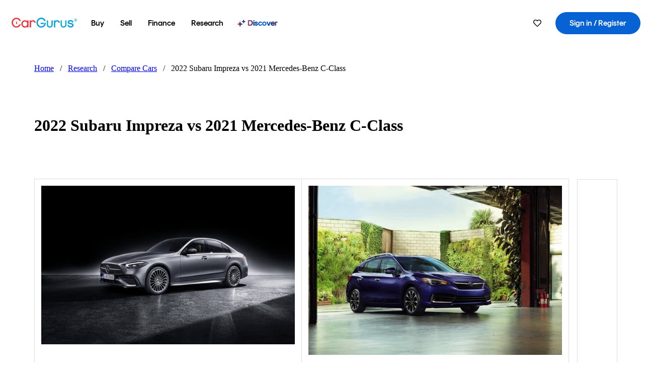

--- FILE ---
content_type: text/html; charset=utf-8
request_url: https://www.cargurus.com/research/compare/2021-Mercedes-Benz-C-Class-vs-2022-Subaru-Impreza-c30894-c31860
body_size: 331393
content:
<!DOCTYPE html><html dir="ltr" lang="en-US"><head><meta charSet="utf-8"/><meta name="viewport" content="width=device-width,initial-scale=1"/><link rel="preload" as="image" href="//images.ctfassets.net/c9t6u0qhbv9e/2021MercedesBenzCClassPreviewsummary/4dc0bdddb0484496edc1b3764fe9cd42/2021_Mercedes-Benz_C-Class_Preview_summaryImage.jpeg" fetchPriority="auto"/><link rel="preload" as="image" href="//images.ctfassets.net/c9t6u0qhbv9e/2022SubaruImprezaPreviewsummary/b9dacda17a9cfef5105721135c01a5fe/2022_Subaru_Impreza_Preview_summaryImage.jpeg" fetchPriority="auto"/><link rel="preload" as="image" href="https://static-assets.cargurus.com/images/site-cars/listing-shelves/heart_6a82708ec1ea1aa87c3ccb86746b3d2b5dee3566a8f47dcf3cd9edcf79b2f080.svg"/><link rel="preload" as="image" href="//images.ctfassets.net/c9t6u0qhbv9e/58XOJE7NDAl8LYGmBDpiHZ/f48b0ee41962fec7becb4d971304d625/LOGO_Round.png?h=120" fetchPriority="auto"/><script type="text/javascript" src="https://static.cargurus.com/bundles/js/snowplowInit.entry_602f33ab202372238033a501d0d0161d.js" async=""></script><title>2022 Subaru Impreza vs 2021 Mercedes-Benz C-Class - CarGurus</title><meta property="og:title" content="2022 Subaru Impreza vs 2021 Mercedes-Benz C-Class - CarGurus"/><meta name="description" content="Discover the differences between the 2022 Subaru Impreza and 2021 Mercedes-Benz C-Class with CarGurus. Compare price, expert/user reviews, popular features, vehicle specs and more."/><link rel="canonical" href="https://www.cargurus.com/research/compare/2021-Mercedes-Benz-C-Class-vs-2022-Subaru-Impreza-c30894-c31860"/><link rel="alternate" hrefLang="en" href="https://www.cargurus.com/research/compare/2021-Mercedes-Benz-C-Class-vs-2022-Subaru-Impreza-c30894-c31860"/><link rel="alternate" hrefLang="en-CA" href="https://www.cargurus.ca/research/compare/2021-Mercedes-Benz-C-Class-vs-2022-Subaru-Impreza-c30894-c31860"/><link rel="alternate" hrefLang="x-default" href="https://www.cargurus.com/research/compare/2021-Mercedes-Benz-C-Class-vs-2022-Subaru-Impreza-c30894-c31860"/><meta name="snowplow-page-context" data-page-type="research" data-page-sub-type="car-comparison-page"/><meta name="devInfo" data-build-id="site-car-comparison-183" data-deploymentloc="prod-ue1" data-sentry-integrated="true" data-sentry="https://6aa5ed453413580f12314579dd6e9f81@o47004.ingest.us.sentry.io/4506916214472704" data-mvt=""/><meta name="envInfo" data-application-url="https://www.cargurus.com" data-logged-in="false" data-email-hash="" data-cleaned-email-hash-md5="" data-cleaned-email-hash-sha1="" data-cleaned-email-hash-sha256="" data-service-name="site-car-comparison" data-device-os="DESKTOP" data-device-platform="0" data-experience="DESKTOP" data-mobile-app="false" data-mobile-app-version="" data-mobile-app-device-type="" data-mobile-app-device-version="" data-mobile-app-universal-link-indicator="false" data-mobile-app-camera-permission-denied="false" data-mobile-app-location-permission-denied="false" data-uuid="649246e9723d2f22-18.222.231.73.1768250683932" data-hashed-uuid="6f1e7dc82774765d36c0496e176fea8f" data-sentry-environment="PROD" data-one-trust-domain-id="42af5acd-0ccd-4810-8100-e0d8c43545af" data-mvt-experiments="{&quot;ACCOUNT_HUB_ASTRO&quot;:&quot;DEFAULT&quot;,&quot;APP_AA_TEST&quot;:&quot;DEFAULT&quot;,&quot;APP_SMART_BANNER&quot;:&quot;DEFAULT&quot;,&quot;APP_TYPEAHEAD_MEILI_VS_OPEN_2&quot;:&quot;DEFAULT&quot;,&quot;CAR_VALUES_SSR_PROXY_MIGRATION&quot;:&quot;DEFAULT&quot;,&quot;CF_BHPH_EXPANSION_PQ_APP&quot;:&quot;DEFAULT&quot;,&quot;CF_BHPH_PHASE_1&quot;:&quot;DEFAULT&quot;,&quot;CF_RECOMMENDED_LISTINGS_DASHBOARD&quot;:&quot;DEFAULT&quot;,&quot;CF_RECOMMENDED_LISTINGS_VDP&quot;:&quot;DEFAULT&quot;,&quot;CF_REMIX&quot;:&quot;DEFAULT&quot;,&quot;CF_SAVE_PREFS_ON_CALCULATOR&quot;:&quot;DEFAULT&quot;,&quot;CGC_APP_DOWNLOAD_INTER&quot;:&quot;DEFAULT&quot;,&quot;CIA_DEMO_APRIL16&quot;:&quot;DEFAULT&quot;,&quot;DRT_PROXY_MIGRATION&quot;:&quot;DEFAULT&quot;,&quot;EURO_STANDARD_AND_ULEZ_SRP&quot;:&quot;DEFAULT&quot;,&quot;FOR_YOU_FILTER_V2_RECS&quot;:&quot;DEFAULT&quot;,&quot;FOR_YOU_UPDATED_RECS&quot;:&quot;DEFAULT&quot;,&quot;HDYHAU_SURVICATE&quot;:&quot;DEFAULT&quot;,&quot;HOMEPAGE_DEALERSHIP_MODE&quot;:&quot;DEFAULT&quot;,&quot;HOMEPAGE_SSR_PROXY_MIGRATION&quot;:&quot;DEFAULT&quot;,&quot;HP_HERO_BRANDING_UPDATE&quot;:&quot;DEFAULT&quot;,&quot;HP_RETURNING_USER_REDESIGN&quot;:&quot;DEFAULT&quot;,&quot;INSURANCE_HUB_HEADER_ITEM&quot;:&quot;DEFAULT&quot;,&quot;INTL_ONECLICK_POSTLEAD&quot;:&quot;DEFAULT&quot;,&quot;ISMC_LANDING_PAGE_OPTIMIZATION&quot;:&quot;DEFAULT&quot;,&quot;LEAD_BUILDER_V2&quot;:&quot;DEFAULT&quot;,&quot;LEAD_FORM_INPUT_VALIDATION&quot;:&quot;DEFAULT&quot;,&quot;LP_NEW_USED_CPO&quot;:&quot;DEFAULT&quot;,&quot;MCAS_CREATE_ACCOUNT_GATE&quot;:&quot;DEFAULT&quot;,&quot;MINI_VDP_AD_TEST&quot;:&quot;DEFAULT&quot;,&quot;MVT_CLIENT_TEST_TYPE&quot;:&quot;DEFAULT&quot;,&quot;NO_SSR_PROXY_MIGRATION&quot;:&quot;DEFAULT&quot;,&quot;PL_REMIX_FP&quot;:&quot;DEFAULT&quot;,&quot;PRECISION_TILE&quot;:&quot;DEFAULT&quot;,&quot;REC_CAROUSEL&quot;:&quot;DEFAULT&quot;,&quot;SEARCH_AS_FILTERS_TEST3&quot;:&quot;DEFAULT&quot;,&quot;SIP_SNOWPLOW_PRIMARY_PIPELINE_SWITCH&quot;:&quot;DEFAULT&quot;,&quot;SIP_SNOWPLOW_SECONDARY_PIPELINE&quot;:&quot;DEFAULT&quot;,&quot;SITE_INTL_SELL_MY_CAR_PROXY_MIGRATION&quot;:&quot;DEFAULT&quot;,&quot;SITE_LANDING_PAGES_PROXY_MIGRATION&quot;:&quot;DEFAULT&quot;,&quot;SITE_RESEARCH_PROXY_MIGRATION&quot;:&quot;DEFAULT&quot;,&quot;SITE_RESEARCH_SSR_PROXY&quot;:&quot;DEFAULT&quot;,&quot;SMC_CHAT&quot;:&quot;DEFAULT&quot;,&quot;SMC_HIGHEST_OFFER_WINS&quot;:&quot;DEFAULT&quot;,&quot;SORT_TEST_HIF&quot;:&quot;DEFAULT&quot;,&quot;SORT_TEST_LTV1&quot;:&quot;DEFAULT&quot;,&quot;SPONSORED_DISCOVER_YOUR_PERFECT_CAR_MONTHLY&quot;:&quot;DEFAULT&quot;,&quot;SPONSORED_DISCOVER_YOUR_PERFECT_CAR_PALISADE&quot;:&quot;DEFAULT&quot;,&quot;SPONSORED_LISTINGS_OPT_TEST&quot;:&quot;DEFAULT&quot;,&quot;SRP_NO_RESULTS&quot;:&quot;DEFAULT&quot;,&quot;SRP_VDP_TSRP&quot;:&quot;DEFAULT&quot;,&quot;SRP_WITH_LS_SIMPLE&quot;:&quot;DEFAULT&quot;,&quot;VDP_ORCHESTRATION_VEHICLE_DETAILS_TEST&quot;:&quot;DEFAULT&quot;}" data-reporting-mvt="[]" data-blackout-texas="true" data-cwv-perf-enabled="false" data-cwv-data-url="https://cwv-data.api.cargurus.com/api/cwv-data-service/v1/web-vital" data-locale-id="en_US" data-locale-name="ENGLISH" data-locale-namespace="cgRoot.f85d249f" data-display-language="English" data-js-locale-id="en-us" data-application-locale-id="en" data-language-tag="en-us" data-country-code="US"/><meta name="traceparent" content="00-a65693b3516d4615415e336c24e97469-aaedbe2ba6520e24-01"/><link rel="icon" sizes="16x16 32x32 48x48" href="https://static-assets.cargurus.com/images/site-cars/gfx/icons/Favicon-48x48_6373b09fac75791af2d247f93a097ee77d0e0b7bc08686894ed4f5ef19985ad7.png"/><link rel="icon" sizes="192x192" href="https://static-assets.cargurus.com/images/site-cars/gfx/icons/Favicon-192x192_b1eab52dd34d994d5f426decf98f7bb5dae7f24fb327e71644c8ef24641a3c77.png"/><link rel="preload" as="font" type="font/woff2" crossorigin="anonymous" href="https://static.cargurus.com/css/external/googlefonts/lato/v14/lato-v14-latin-regular.woff2"/><link rel="preload" as="font" type="font/woff2" crossorigin="anonymous" href="https://static.cargurus.com/css/external/googlefonts/lato/v14/lato-v14-latin-700.woff2"/><link rel="preconnect" href="https://www.googletagmanager.com"/><link rel="dns-prefetch" href="https://www.google-analytics.com"/><meta name="theme-color" content="#337ab7"/><meta name="referrer" content="origin-when-cross-origin"/><link rel="modulepreload" href="https://static-assets.cargurus.com/bundles/site-car-comparison/assets/manifest-536875bb.js"/><link rel="modulepreload" href="https://static-assets.cargurus.com/bundles/site-car-comparison/assets/entry.client-BOpqzk7t.js"/><link rel="modulepreload" href="https://static-assets.cargurus.com/bundles/site-car-comparison/assets/clsx-CZmTxS6G.js"/><link rel="modulepreload" href="https://static-assets.cargurus.com/bundles/site-car-comparison/assets/client-DpOdTTLb.js"/><link rel="modulepreload" href="https://static-assets.cargurus.com/bundles/site-car-comparison/assets/index-D2Mt60B2.js"/><link rel="modulepreload" href="https://static-assets.cargurus.com/bundles/site-car-comparison/assets/media-BUZdpUCl.js"/><link rel="modulepreload" href="https://static-assets.cargurus.com/bundles/site-car-comparison/assets/breadcrumbsHelpers-HBLUSNBu.js"/><link rel="modulepreload" href="https://static-assets.cargurus.com/bundles/site-car-comparison/assets/root-Cls8R71w.js"/><link rel="modulepreload" href="https://static-assets.cargurus.com/bundles/site-car-comparison/assets/PageWrapper-BA3jX4S3.js"/><link rel="modulepreload" href="https://static-assets.cargurus.com/bundles/site-car-comparison/assets/CarComparisonLayout-DrAt_Bx1.js"/><link rel="modulepreload" href="https://static-assets.cargurus.com/bundles/site-car-comparison/assets/(_intl).research.compare._comparisonSlug-BPujC0lO.js"/><script type="application/ld+json">{"@context":"https://schema.org","@type":"BreadcrumbList","itemListElement":[{"@type":"ListItem","position":1,"item":{"@id":"https://www.cargurus.com/","name":"Home"}},{"@type":"ListItem","position":2,"item":{"@id":"https://www.cargurus.com/research","name":"Research"}},{"@type":"ListItem","position":3,"item":{"@id":"https://www.cargurus.com/research/compare","name":"Compare Cars"}},{"@type":"ListItem","position":4,"item":{"@id":"https://www.cargurus.com/research/compare/2021-Mercedes-Benz-C-Class-vs-2022-Subaru-Impreza-c30894-c31860","name":"2022 Subaru Impreza vs 2021 Mercedes-Benz C-Class"}}]}</script><link rel="stylesheet" href="https://static-assets.cargurus.com/bundles/site-car-comparison/assets/clsx-BaMZVt82.css"/><link rel="stylesheet" href="https://static-assets.cargurus.com/bundles/site-car-comparison/assets/client-B5p0ec4D.css"/><link rel="stylesheet" href="https://static-assets.cargurus.com/bundles/site-car-comparison/assets/root-BaMwUOHC.css"/><link rel="stylesheet" href="https://static-assets.cargurus.com/bundles/site-car-comparison/assets/PageWrapper-BqxEL16B.css"/><link rel="stylesheet" href="https://static-assets.cargurus.com/bundles/site-car-comparison/assets/CarComparisonLayout-DkKUn16q.css"/><style type="text/css">@import url(https://static.cargurus.com/bundles/css/app_shell.entry.f97720e7a7c3174d45b19c7f4787fe23.css);
@import url(https://static.cargurus.com/bundles/css/cg_theme_base.entry.a2fb1e5287790b8d84fc892c2fe64d45.css) layer(reset);
@import url(https://static.cargurus.com/bundles/css/subscribeBlade.entry.ad312acc96330ed2f6f5195b069282b5.css);</style><script>
      window.disable_tracking = false;
      window.disable_ad_personalization = false;
  </script><script>
    googleTagDataLayer = [];
  </script><style type="text/css">.fresnel-container{margin:0;padding:0;}
@media not all and (min-width:0px) and (max-width:414.98px){.fresnel-at-sm{display:none!important;}}
@media not all and (min-width:415px) and (max-width:768.98px){.fresnel-at-md{display:none!important;}}
@media not all and (min-width:769px) and (max-width:1024.98px){.fresnel-at-lg{display:none!important;}}
@media not all and (min-width:1025px){.fresnel-at-xl{display:none!important;}}
@media not all and (max-width:414.98px){.fresnel-lessThan-md{display:none!important;}}
@media not all and (max-width:768.98px){.fresnel-lessThan-lg{display:none!important;}}
@media not all and (max-width:1024.98px){.fresnel-lessThan-xl{display:none!important;}}
@media not all and (min-width:415px){.fresnel-greaterThan-sm{display:none!important;}}
@media not all and (min-width:769px){.fresnel-greaterThan-md{display:none!important;}}
@media not all and (min-width:1025px){.fresnel-greaterThan-lg{display:none!important;}}
@media not all and (min-width:0px){.fresnel-greaterThanOrEqual-sm{display:none!important;}}
@media not all and (min-width:415px){.fresnel-greaterThanOrEqual-md{display:none!important;}}
@media not all and (min-width:769px){.fresnel-greaterThanOrEqual-lg{display:none!important;}}
@media not all and (min-width:1025px){.fresnel-greaterThanOrEqual-xl{display:none!important;}}
@media not all and (min-width:0px) and (max-width:414.98px){.fresnel-between-sm-md{display:none!important;}}
@media not all and (min-width:0px) and (max-width:768.98px){.fresnel-between-sm-lg{display:none!important;}}
@media not all and (min-width:0px) and (max-width:1024.98px){.fresnel-between-sm-xl{display:none!important;}}
@media not all and (min-width:415px) and (max-width:768.98px){.fresnel-between-md-lg{display:none!important;}}
@media not all and (min-width:415px) and (max-width:1024.98px){.fresnel-between-md-xl{display:none!important;}}
@media not all and (min-width:769px) and (max-width:1024.98px){.fresnel-between-lg-xl{display:none!important;}}</style></head><body><div id="bonnetMain"><div style="display:contents" role="contentinfo">
    <button id="skipToContent" class="skipLink">
        <span class="skipLinkContent">Skip to content</span>
    </button>


    
        <div class="headerNavSuperWrap">
   

    <nav class="headerNav withSandNav" id="headerNav" role="navigation" data-cg-it="app-shell-header">
        <div class="navWrapper  headerFooterRedesign">
            <a class="navLogo" href="https://www.cargurus.com/" data-cg-st="header-logo">
                <svg xmlns="http://www.w3.org/2000/svg" viewBox="0 0 291 46" class="cargurusLogo"><title>CarGurus Logo Homepage Link</title><g class="car" fill="#ef3742"><path d="M34.68 30.646c-2.463 5.439-7.44 8.672-13.239 8.672-8.313 0-15.035-7.286-15.035-16.266S13.179 6.785 21.441 6.785c6.004 0 10.827 3.181 13.239 8.672l.103.257h6.26l-.205-.616C38.066 6.374 30.626.987 21.441.987 9.844.987.454 10.839.454 23s9.39 22.065 20.987 22.065c9.082 0 16.523-5.439 19.396-14.162l.205-.616h-6.209l-.153.359zm24.784 8.826c-5.439 0-9.852-4.823-9.852-10.776 0-6.055 4.413-10.93 9.852-10.93s10.006 5.029 10.006 10.93c-.051 5.85-4.618 10.776-10.006 10.776m10.16-22.578a13.35 13.35 0 0 0-10.16-4.875c-8.877 0-15.856 7.286-15.856 16.626 0 9.288 6.979 16.574 15.856 16.574a13.297 13.297 0 0 0 10.16-4.926v4.156h5.798v-31.66h-5.798v4.105zm25.451-4.875a11.691 11.691 0 0 0-8.467 3.489v-2.72H80.81v31.66h6.004V25.206c0-4.413 3.181-7.594 7.594-7.594 3.746 0 6.312 2.206 6.927 5.901v.103l5.952-.051v-.154c-.82-6.979-5.438-11.392-12.212-11.392"/><path d="M20.107 18.228h3.9v11.443h-3.9V18.228z"/><circle cx="29.292" cy="19.973" r="2.258"/><circle cx="14.77" cy="19.973" r="2.258"/></g><g class="guru" fill="#00a0dd"><path d="M231.262 44.928c-7.532 0-12.999-5.467-12.999-12.999V13.131h5.267v18.797c0 4.686 3.108 7.835 7.732 7.835 4.594 0 7.68-3.149 7.68-7.835V13.131h5.319v18.797c-.001 7.534-5.468 13-12.999 13zm-61.269 0c-7.532 0-12.999-5.467-12.999-12.999V13.131h5.267v18.797c0 4.686 3.108 7.835 7.732 7.835 4.594 0 7.68-3.149 7.68-7.835V13.131h5.319v18.797c0 7.534-5.467 13-12.999 13zm92.98-20.543c-6.26-.975-7.389-1.796-7.389-3.489 0-2.155 2.874-3.848 6.517-3.848 3.797 0 6.312 1.693 6.927 4.567l.103.359h6.055l-.051-.513c-.667-6.158-5.644-10.006-12.982-10.006-8.621 0-12.52 4.977-12.52 9.596 0 6.106 4.721 8.005 12.367 9.082 7.389.975 7.954 2.463 7.954 4.31 0 2.258-2.463 4.567-7.235 4.567-4.362 0-7.543-2.104-8.159-5.439l-.051-.359h-6.004l.051.513c.872 6.619 6.414 10.93 14.162 10.93 7.8 0 13.034-4.208 13.034-10.468.049-7.185-5.492-8.673-12.779-9.802m-132.953-.718v5.285h13.188l.154-.257c.38-.817.656-1.679.821-2.566.168-.812.271-1.635.308-2.463H130.02z"/><path d="M146.851 23.667c-.308 8.826-6.671 15.497-14.727 15.497-8.415 0-15.291-7.286-15.291-16.164 0-8.929 6.876-16.215 15.291-16.215 5.696 0 10.571 3.233 13.085 8.672l.103.257h6.414l-.205-.616C148.494 6.375 140.899.782 132.125.782c-11.751 0-21.295 9.955-21.295 22.167s9.544 22.167 21.295 22.167a19.909 19.909 0 0 0 14.265-5.952 21.58 21.58 0 0 0 6.158-15.497h-5.697zM202.679 12.019a11.691 11.691 0 0 0-8.467 3.489v-2.72h-5.798v31.66h6.004V25.206c0-4.413 3.181-7.594 7.594-7.594 3.746 0 6.312 2.206 6.927 5.901v.103l5.952-.051v-.154c-.82-6.979-5.438-11.392-12.212-11.392M285.705 12.276a1.89 1.89 0 0 0-.192-.287 1.047 1.047 0 0 0-.242-.213 2.24 2.24 0 0 0 1.303-.737c.294-.373.447-.837.434-1.312a1.781 1.781 0 0 0-.676-1.513 3.47 3.47 0 0 0-2.095-.513h-2.353v7.312h1.279v-2.9h.648a.673.673 0 0 1 .316.057c.07.041.13.097.176.164l1.656 2.475a.422.422 0 0 0 .393.205h1.221l-1.869-2.736v-.002zm-1.598-1.099h-.943V8.685h1.074c.242-.005.483.02.718.073.17.038.33.113.467.221.119.099.208.23.257.377.055.172.081.352.078.533a1.22 1.22 0 0 1-.369.955 1.904 1.904 0 0 1-1.282.333z"/><circle cx="131.867" cy="17.663" r="2.36"/><circle cx="140.847" cy="17.663" r="2.36"/><path d="M284.457 17.445a6.088 6.088 0 1 1 6.089-6.089 6.094 6.094 0 0 1-6.089 6.089zm0-11.19a5.102 5.102 0 1 0 5.104 5.101 5.106 5.106 0 0 0-5.104-5.101z"/></g></svg>
            </a>

        <ul class="navMainLinks sandNavMenu headerFooterRedesign" role="menubar" data-hover-delay="300" data-sand-menu-bar data-cg-it="main-nav">

    <li class="links" role="none">



    <button id="wai_snm_cnl_buy" aria-haspopup="true" aria-expanded="false" class="sandMenuBarBtn menuToggle" role="menuitem" data-first-char="b" data-is-link data-href="/Cars/forsale" tabindex="0">
<span data-sand-menu-bar-text>Buy</span>    </button>

      <div class="dropdownBody " role="menu" aria-labelledby="wai_snm_cnl_buy" data-sand-submenu>
          <div class="dropdownBodyContent">


    <div class="dropdownSubMenu">
        <ul class="dropdownSubMenuList" role="menu">

    <li class="" role="none">
                    <a
href="/Cars/forsale" class="sandSubMenuLink " role="menuitem" data-first-char="u" tabindex="-1"    >
                      
<span data-sand-menu-bar-text>Used cars</span></a>
    </li>

    <li class="" role="none">
                    <a
href="/Cars/new/" class="sandSubMenuLink " role="menuitem" data-first-char="n" tabindex="-1"    >
                      
<span data-sand-menu-bar-text>New cars</span></a>
    </li>

    <li class="" role="none">
                    <a
href="/Cars/certified_pre_owned" class="sandSubMenuLink " role="menuitem" data-first-char="c" tabindex="-1"    >
                      
<span data-sand-menu-bar-text>Certified pre-owned</span></a>
    </li>
        </ul>
    </div>


    <div class="dropdownSubMenu">
        <ul class="dropdownSubMenuList" role="menu">

    <li class="" role="none">
                    <a
href="/shop/start-your-purchase-online" class="sandSubMenuLink " role="menuitem" data-first-char="s" tabindex="-1"    >
                      
<span data-sand-menu-bar-text>Start your purchase online</span></a>
    </li>

    <li class="" role="none">
                    <a
href="/shop/dealerships-near-me" class="sandSubMenuLink " role="menuitem" data-first-char="d" tabindex="-1"    >
                      
<span data-sand-menu-bar-text>Dealerships near me</span></a>
    </li>
        </ul>
    </div>
          </div>
      </div>
    </li>

    <li class="links" role="none">



    <button id="wai_snm_cnl_sell" aria-haspopup="true" aria-expanded="false" class="sandMenuBarBtn menuToggle" role="menuitem" data-first-char="s" data-is-link data-href="/sell-car/?pid=SellMyCarDesktopHeader" tabindex="-1">
<span data-sand-menu-bar-text>Sell</span>    </button>

      <div class="dropdownBody " role="menu" aria-labelledby="wai_snm_cnl_sell" data-sand-submenu>
          <div class="dropdownBodyContent">
                      <div class="sandSpacer" data-content="Buy" role="none" aria-hidden="true"></div>


    <div class="dropdownSubMenu">
        <ul class="dropdownSubMenuList" role="menu">

    <li class="" role="none">
                    <a
href="/sell-car/?pid=SellMyCarDesktopHeader" class="sandSubMenuLink " role="menuitem" data-first-char="s" tabindex="-1"    >
                      
<span data-sand-menu-bar-text>Sell my car</span></a>
    </li>


    <li class="" role="none">
                    <a
href="/research/car-valuation" class="sandSubMenuLink " role="menuitem" data-first-char="c" tabindex="-1"    >
                      
<span data-sand-menu-bar-text>Car values</span></a>
    </li>

    <li class="" role="none">
                    <a
href="/sell-car/#faq-section" class="sandSubMenuLink " role="menuitem" data-first-char="s" tabindex="-1"    >
                      
<span data-sand-menu-bar-text>Sell my car FAQs</span></a>
    </li>
        </ul>
    </div>
          </div>
      </div>
    </li>

    <li class="links" role="none">



    <button id="wai_snm_cnl_finance" aria-haspopup="true" aria-expanded="false" class="sandMenuBarBtn menuToggle" role="menuitem" data-first-char="f" data-is-link data-href="/Cars/finance" tabindex="-1">
<span data-sand-menu-bar-text>Finance</span>    </button>

      <div class="dropdownBody " role="menu" aria-labelledby="wai_snm_cnl_finance" data-sand-submenu>
          <div class="dropdownBodyContent">
                      <div class="sandSpacer" data-content="Buy" role="none" aria-hidden="true"></div>
                      <div class="sandSpacer" data-content="Sell" role="none" aria-hidden="true"></div>


    <div class="dropdownSubMenu">
        <ul class="dropdownSubMenuList" role="menu">

    <li class="" role="none">
                    <a
href="/Cars/finance" class="sandSubMenuLink " role="menuitem" data-first-char="p" tabindex="-1"    >
                      
<span data-sand-menu-bar-text>Prequalify for financing</span></a>
    </li>

    <li class="" role="none">
                    <a
href="/Cars/finance#educationalVideoPortal" class="sandSubMenuLink " role="menuitem" data-first-char="h" tabindex="-1"    >
                      
<span data-sand-menu-bar-text>How does it work?</span></a>
    </li>

    <li class="" role="none">
                    <a
href="/Cars/finance#financing-faq-contact" class="sandSubMenuLink " role="menuitem" data-first-char="f" tabindex="-1"    >
                      
<span data-sand-menu-bar-text>Financing FAQs</span></a>
    </li>
        </ul>
    </div>
          </div>
      </div>
    </li>

    <li class="links" role="none">



    <button id="wai_snm_cnl_research" aria-haspopup="true" aria-expanded="false" class="sandMenuBarBtn menuToggle" role="menuitem" data-first-char="r" data-is-link data-href="/research" tabindex="-1">
<span data-sand-menu-bar-text>Research</span>    </button>

      <div class="dropdownBody " role="menu" aria-labelledby="wai_snm_cnl_research" data-sand-submenu>
          <div class="dropdownBodyContent">
                      <div class="sandSpacer" data-content="Buy" role="none" aria-hidden="true"></div>
                      <div class="sandSpacer" data-content="Sell" role="none" aria-hidden="true"></div>
                      <div class="sandSpacer" data-content="Finance" role="none" aria-hidden="true"></div>


    <div class="dropdownSubMenu">
        <ul class="dropdownSubMenuList" role="menu">

    <li class="" role="none">
                    <a
href="/research" class="sandSubMenuLink " role="menuitem" data-first-char="t" tabindex="-1"    >
                      
<span data-sand-menu-bar-text>Test drive reviews</span></a>
    </li>

    <li class="" role="none">
                    <a
href="/research/price-trends" class="sandSubMenuLink " role="menuitem" data-first-char="p" tabindex="-1"    >
                      
<span data-sand-menu-bar-text>Price trends</span></a>
    </li>

    <li class="" role="none">
                    <a
href="/research/articles" class="sandSubMenuLink " role="menuitem" data-first-char="t" tabindex="-1"    >
                      
<span data-sand-menu-bar-text>Tips & advice</span></a>
    </li>
        </ul>
    </div>


    <div class="dropdownSubMenu">
        <ul class="dropdownSubMenuList" role="menu">

    <li class="" role="none">
                    <a
href="/shop/electric-cars" class="sandSubMenuLink " role="menuitem" data-first-char="e" tabindex="-1"    >
                      
<span data-sand-menu-bar-text>Electric cars</span></a>
    </li>

    <li class="" role="none">
                    <a
href="/research/compare" class="sandSubMenuLink " role="menuitem" data-first-char="c" tabindex="-1"    >
                      
<span data-sand-menu-bar-text>Compare cars</span></a>
    </li>
        </ul>
    </div>
          </div>
      </div>
    </li>

    <li class="links" role="none">
                <div class="discoverWrapper">
                        <a
href="/discover" class="sandMenuLink discoverMenuLink" role="menuitem" data-first-char="d" tabindex="-1"    >
                      
                        <svg width="16" height="14" viewBox="0 0 16 14" fill="none" xmlns="http://www.w3.org/2000/svg" class="discoverIcon">
                          <path fill-rule="evenodd" clip-rule="evenodd" d="M5.08644 3.76318C5.42567 3.76318 5.71977 3.99791 5.79498 4.3287L6.19703 6.09677C6.38297 6.91455 7.02154 7.55312 7.83933 7.73907L9.60737 8.14112C9.93814 8.21633 10.1729 8.51043 10.1729 8.84966C10.1729 9.1889 9.93814 9.483 9.60737 9.55821L7.83933 9.96026C7.02154 10.1462 6.38297 10.7848 6.19703 11.6026L5.79498 13.3706C5.71977 13.7014 5.42567 13.9361 5.08644 13.9361C4.74721 13.9361 4.4531 13.7014 4.3779 13.3706L3.97585 11.6026C3.7899 10.7848 3.15134 10.1462 2.33355 9.96026L0.565503 9.55821C0.234739 9.483 0 9.1889 0 8.84966C0 8.51043 0.234739 8.21633 0.565503 8.14112L2.33355 7.73907C3.15134 7.55312 3.7899 6.91455 3.97585 6.09677L4.3779 4.3287C4.4531 3.99791 4.74721 3.76318 5.08644 3.76318Z" fill="url(#paint0_linear_menuitem_discover)"/>
                          <path fill-rule="evenodd" clip-rule="evenodd" d="M12.3008 0.0639648C12.5475 0.0639648 12.7614 0.234678 12.8161 0.475254L13.1085 1.76112C13.2437 2.35587 13.7081 2.82028 14.3029 2.95552L15.5887 3.24792C15.8293 3.30261 16 3.51651 16 3.76322C16 4.00994 15.8293 4.22384 15.5887 4.27853L14.3029 4.57093C13.7081 4.70617 13.2437 5.17058 13.1085 5.76534L12.8161 7.05121C12.7614 7.29176 12.5475 7.46248 12.3008 7.46248C12.0541 7.46248 11.8402 7.29176 11.7855 7.05121L11.4931 5.76534C11.3578 5.17058 10.8934 4.70617 10.2987 4.57093L9.01282 4.27853C8.77226 4.22384 8.60154 4.00994 8.60154 3.76322C8.60154 3.51651 8.77226 3.30261 9.01282 3.24792L10.2987 2.95552C10.8934 2.82028 11.3578 2.35587 11.4931 1.76112L11.7855 0.475254C11.8402 0.234678 12.0541 0.0639648 12.3008 0.0639648Z" fill="url(#paint1_linear_menuitem_discover)"/>
                          <defs>
                            <linearGradient id="paint0_linear_menuitem_discover" x1="0.986831" y1="-21.8879" x2="20.6929" y2="-19.4631" gradientUnits="userSpaceOnUse">
                              <stop offset="0.0435764" stop-color="#F5333F"/>
                              <stop offset="0.633518" stop-color="#05317B"/>
                              <stop offset="1" stop-color="#0763D3"/>
                            </linearGradient>
                            <linearGradient id="paint1_linear_menuitem_discover" x1="0.986831" y1="-21.8879" x2="20.6929" y2="-19.4631" gradientUnits="userSpaceOnUse">
                              <stop offset="0.0435764" stop-color="#F5333F"/>
                              <stop offset="0.633518" stop-color="#05317B"/>
                              <stop offset="1" stop-color="#0763D3"/>
                            </linearGradient>
                          </defs>
                        </svg>
<span data-sand-menu-bar-text>Discover</span></a>
                    <div class="discoveryHoverTooltip">
                        <div class="discoveryTooltipContent">
                            The latest way to shop: smarter research, better listings.
                        </div>
                        <div class="discoveryTooltipArrow"></div>
                    </div>
                </div>
    </li>
        </ul>
  <ul class="navRightLinks headerFooterRedesign" role="menu" data-cg-it="right-nav-links">
    <li role="menuitem">




    <div data-sand-tooltip data-placement="bottom">
        <span
            aria-describedby="savedListingsButton"
            class="cgds_tooltip_wrapper"
            tabIndex="0"
        >
                              <a class="menuToggle headerFooterRedesign"
         href="/Cars/inventorylisting/mySaved.action?pid=sl_navbar"
         aria-label="Saved Cars"
      >
    <svg xmlns="http://www.w3.org/2000/svg"
         aria-hidden="true"
         aria-label=""
         focusable="false"
         data-prefix="far"
         data-icon="heart"
         class="svg-inline--fa fa-heart fa-w-16 navIcon headerFooterRedesign"
         role="img"
         viewBox="0 0 512 512"
    >
        <path fill="currentColor" d="M458.4 64.3C400.6 15.7 311.3 23 256 79.3 200.7 23 111.4 15.6 53.6 64.3-21.6 127.6-10.6 230.8 43 285.5l175.4 178.7c10 10.2 23.4 15.9 37.6 15.9 14.3 0 27.6-5.6 37.6-15.8L469 285.6c53.5-54.7 64.7-157.9-10.6-221.3zm-23.6 187.5L259.4 430.5c-2.4 2.4-4.4 2.4-6.8 0L77.2 251.8c-36.5-37.2-43.9-107.6 7.3-150.7 38.9-32.7 98.9-27.8 136.5 10.5l35 35.7 35-35.7c37.8-38.5 97.8-43.2 136.5-10.6 51.1 43.1 43.5 113.9 7.3 150.8z"/>
    </svg>
      </a>


        </span>
        <span
            id="savedListingsButton"
            class="cgds_tooltip"
            role='tooltip'
            aria-hidden="true"
        >
            Saved cars & searches
            <span
                data-popper-arrow
                class="cgds_tooltip_arrow"
            >
                <svg width='100%' viewBox='0 -1 20 10'>
                    <polygon points='0,10 20,10 10,0' />
                </svg>
            </span>
        </span>
    </div>
    </li>
    <li role="menuitem">
        <a id="sign-in-prominent"
         class="prominentSignIn headerFooterRedesign"
         href="/research/compare/authentication/login?redirectUrl=%2Fresearch%2Fcompare%2F2021-Mercedes-Benz-C-Class-vs-2022-Subaru-Impreza-c30894-c31860"
         title="Sign in / Register"
         data-cg-ft="nav-menu-sign-in"
        >
          <svg aria-hidden="true" focusable="false" data-prefix="far" data-icon="user-circle" class="svgStyle headerFooterRedesign" role="img" aria-label="user icon" xmlns="http://www.w3.org/2000/svg" viewBox="0 0 496 512" ><path fill="#0277BB" d="M248 104c-53 0-96 43-96 96s43 96 96 96 96-43 96-96-43-96-96-96zm0 144c-26.5 0-48-21.5-48-48s21.5-48 48-48 48 21.5 48 48-21.5 48-48 48zm0-240C111 8 0 119 0 256s111 248 248 248 248-111 248-248S385 8 248 8zm0 448c-49.7 0-95.1-18.3-130.1-48.4 14.9-23 40.4-38.6 69.6-39.5 20.8 6.4 40.6 9.6 60.5 9.6s39.7-3.1 60.5-9.6c29.2 1 54.7 16.5 69.6 39.5-35 30.1-80.4 48.4-130.1 48.4zm162.7-84.1c-24.4-31.4-62.1-51.9-105.1-51.9-10.2 0-26 9.6-57.6 9.6-31.5 0-47.4-9.6-57.6-9.6-42.9 0-80.6 20.5-105.1 51.9C61.9 339.2 48 299.2 48 256c0-110.3 89.7-200 200-200s200 89.7 200 200c0 43.2-13.9 83.2-37.3 115.9z"></path></svg>
          <span class="navTitle">
            Sign in / Register
          </span>
        </a>
  </li>
  </ul>
        </div>
    </nav>

 
        </div>
  

</div><main class="_app_1sw5l_10"><div class="_wrapper_1rtqx_1"><nav class="_breadcrumbsWrapper_1p8pn_1 _commonBreadcrumbsWrapper_1rtqx_9" role="navigation" aria-label="Breadcrumbs"><ol class="_breadcrumbsList_1p8pn_6"><li><a href="/" class="zstgG nUr-U _buttonLink_1p8pn_25">Home</a></li><li><span class="_dividerNoHorizontalSpace_1p8pn_15">/</span><a href="/research" class="zstgG nUr-U _buttonLink_1p8pn_25">Research</a></li><li><span class="_dividerNoHorizontalSpace_1p8pn_15">/</span><a href="/research/compare" class="zstgG nUr-U _buttonLink_1p8pn_25">Compare Cars</a></li><li><span class="_dividerNoHorizontalSpace_1p8pn_15">/</span><span class="_currentPageCrumb_1p8pn_30" aria-current="true">2022 Subaru Impreza vs 2021 Mercedes-Benz C-Class</span></li></ol></nav></div><div class="_carComparisonLayout_jgsci_1"><h1 class="jyuTx oLqn4 _pageTitle_jgsci_20" data-testid="comparison-page-title">2022 Subaru Impreza vs 2021 Mercedes-Benz C-Class</h1><div class="_tableMargins_jgsci_6"><div class="fresnel-container fresnel-between-sm-lg fresnel-_R_5qj5_"><div class="_heroTableWrapper_1hzlo_1"><table class="_heroTable_1hzlo_1" data-testid="hero-section-table"><tbody><tr class="_tableRow_lkcyq_25 _heroSection_1hzlo_36 _twoVehicleView_1hzlo_47" data-testid="table-row-0"><td class="_tableCell_lkcyq_1" colSpan="1" aria-label="row-0-cell-0"><div class="_vehicleCardWrapper_op3ph_1"><div class="_imageWrapper_op3ph_8" data-testid="hero-image-wrapper"><img class="_9FgUh _vehicleCardImage_op3ph_49" src="//images.ctfassets.net/c9t6u0qhbv9e/2021MercedesBenzCClassPreviewsummary/4dc0bdddb0484496edc1b3764fe9cd42/2021_Mercedes-Benz_C-Class_Preview_summaryImage.jpeg" alt="2021 Mercedes-Benz C-Class" data-testid="vehicle-card-image" fetchPriority="auto"/><button class="zstgG XHnv- KbOPK _removeVehicleXmark_op3ph_12" data-testid="change-remove-vehicle-mobile-button"><svg aria-hidden="true" focusable="false" data-prefix="fas" data-icon="xmark" class="svg-inline--fa fa-xmark _xmarkIcon_op3ph_40" role="img" xmlns="http://www.w3.org/2000/svg" viewBox="0 0 384 512"><path fill="currentColor" d="M342.6 150.6c12.5-12.5 12.5-32.8 0-45.3s-32.8-12.5-45.3 0L192 210.7 86.6 105.4c-12.5-12.5-32.8-12.5-45.3 0s-12.5 32.8 0 45.3L146.7 256 41.4 361.4c-12.5 12.5-12.5 32.8 0 45.3s32.8 12.5 45.3 0L192 301.3 297.4 406.6c12.5 12.5 32.8 12.5 45.3 0s12.5-32.8 0-45.3L237.3 256 342.6 150.6z"></path></svg></button></div><div class="_nameAndMsrp_op3ph_55"><div class="_vehicleName_op3ph_162" data-testid="vehicle-card-name">2021 Mercedes-Benz C-Class</div><div class="_msrp_op3ph_83"><div class="_msrpWrapper_op3ph_83" data-testid="vehicle-card-msrp"><span class="_msrpPrice_op3ph_89">$41,600</span><span class="_msrpText_op3ph_117">MSRP</span></div><a href="https://www.cargurus.com/research/2021-Mercedes-Benz-C-Class-c30894" rel="noreferrer" target="_blank" class="zstgG nUr-U _overviewLink_op3ph_231 _overviewNearMsrp_op3ph_250">Overview</a></div></div><div><div class="_trimsAndOverview_op3ph_191"><div class="mzJ5v"><select class="QH9st _trimSelect_op3ph_211" data-testid="trim-select"><option value="t96322">AMG C 43 Cabriolet 4MATIC</option><option value="t96324">AMG C 43 Coupe 4MATIC</option><option value="t96318">AMG C 43 Sedan 4MATIC</option><option value="t96652">AMG C 43 Wagon 4MATIC</option><option value="t96320">AMG C 63 Cabriolet RWD</option><option value="t96319">AMG C 63 Coupe RWD</option><option value="t96321">AMG C 63 S Cabriolet RWD</option><option value="t96323">AMG C 63 S Coupe RWD</option><option value="t96317">AMG C 63 S Sedan RWD</option><option value="t96316">AMG C 63 Sedan RWD</option><option value="t95795">C 300 Cabriolet 4MATIC</option><option value="t95792">C 300 Cabriolet RWD</option><option value="t95796">C 300 Coupe 4MATIC</option><option value="t95793">C 300 Coupe RWD</option><option value="t95797">C 300 Sedan 4MATIC</option><option value="t95794" selected="">C 300 Sedan RWD</option><option value="t96653">C 300 Wagon 4MATIC</option></select><svg xmlns="http://www.w3.org/2000/svg" class="DLXqM" viewBox="0 0 18 18" fill="none"><path d="M14 7L9 12L4 7" stroke-width="1.5"></path></svg></div><a href="https://www.cargurus.com/research/2021-Mercedes-Benz-C-Class-c30894" rel="noreferrer" target="_blank" class="zstgG nUr-U _overviewLink_op3ph_231 _overviewNearTrim_op3ph_269">Overview</a></div><div class="_divider_op3ph_279"></div><div role="group" class="p2psw _buttonGroup_op3ph_292"><a href="https://www.cargurus.com/research/2021-Mercedes-Benz-C-Class-c30894" rel="noreferrer" target="_blank" class="zstgG nUr-U _overviewLink_op3ph_231 _overviewInButtonGroup_op3ph_332">Overview</a><button class="zstgG mVEya _changeVehicleButton_op3ph_305">Change Vehicle</button><a href="/Cars/inventorylisting/viewDetailsFilterViewInventoryListing.action?entitySelectingHelper.selectedEntity=c30894" rel="noreferrer" target="_blank" class="zstgG XHnv- _shopNowButton_op3ph_311">Shop Now</a></div></div></div></td><td class="_tableCell_lkcyq_1" colSpan="1" aria-label="row-0-cell-1"><div class="_vehicleCardWrapper_op3ph_1"><div class="_imageWrapper_op3ph_8" data-testid="hero-image-wrapper"><img class="_9FgUh _vehicleCardImage_op3ph_49" src="//images.ctfassets.net/c9t6u0qhbv9e/2022SubaruImprezaPreviewsummary/b9dacda17a9cfef5105721135c01a5fe/2022_Subaru_Impreza_Preview_summaryImage.jpeg" alt="2022 Subaru Impreza" data-testid="vehicle-card-image" fetchPriority="auto"/><button class="zstgG XHnv- KbOPK _removeVehicleXmark_op3ph_12" data-testid="change-remove-vehicle-mobile-button"><svg aria-hidden="true" focusable="false" data-prefix="fas" data-icon="xmark" class="svg-inline--fa fa-xmark _xmarkIcon_op3ph_40" role="img" xmlns="http://www.w3.org/2000/svg" viewBox="0 0 384 512"><path fill="currentColor" d="M342.6 150.6c12.5-12.5 12.5-32.8 0-45.3s-32.8-12.5-45.3 0L192 210.7 86.6 105.4c-12.5-12.5-32.8-12.5-45.3 0s-12.5 32.8 0 45.3L146.7 256 41.4 361.4c-12.5 12.5-12.5 32.8 0 45.3s32.8 12.5 45.3 0L192 301.3 297.4 406.6c12.5 12.5 32.8 12.5 45.3 0s12.5-32.8 0-45.3L237.3 256 342.6 150.6z"></path></svg></button></div><div class="_nameAndMsrp_op3ph_55"><div class="_vehicleName_op3ph_162" data-testid="vehicle-card-name">2022 Subaru Impreza</div><div class="_msrp_op3ph_83"><div class="_msrpWrapper_op3ph_83" data-testid="vehicle-card-msrp"><span class="_msrpPrice_op3ph_89">$19,295</span><span class="_msrpText_op3ph_117">MSRP</span></div><a href="https://www.cargurus.com/research/2022-Subaru-Impreza-c31860" rel="noreferrer" target="_blank" class="zstgG nUr-U _overviewLink_op3ph_231 _overviewNearMsrp_op3ph_250">Overview</a></div></div><div><div class="_trimsAndOverview_op3ph_191"><div class="mzJ5v"><select class="QH9st _trimSelect_op3ph_211" data-testid="trim-select"><option value="t98316">Convenience Sedan AWD with EyeSight</option><option value="t98319">Convenience Wagon AWD</option><option value="t98323">Convenience Wagon AWD with EyeSight</option><option value="t98313">Limited Wagon AWD</option><option value="t98309">Premium Sedan AWD</option><option value="t98324">Premium Wagon AWD</option><option value="t98310" selected="">Sedan AWD</option><option value="t98308">Sport Sedan AWD</option><option value="t98314">Sport Sedan AWD with EyeSight</option><option value="t98312">Sport Wagon AWD</option><option value="t98322">Sport Wagon AWD with EyeSight</option><option value="t98320">Sport-tech Sedan AWD with EyeSight</option><option value="t98321">Sport-tech Wagon AWD with EyeSight</option><option value="t98315">Touring Sedan AWD with EyeSight</option><option value="t98317">Touring Wagon AWD</option><option value="t98318">Touring Wagon AWD with EyeSight</option><option value="t98311">Wagon AWD</option></select><svg xmlns="http://www.w3.org/2000/svg" class="DLXqM" viewBox="0 0 18 18" fill="none"><path d="M14 7L9 12L4 7" stroke-width="1.5"></path></svg></div><a href="https://www.cargurus.com/research/2022-Subaru-Impreza-c31860" rel="noreferrer" target="_blank" class="zstgG nUr-U _overviewLink_op3ph_231 _overviewNearTrim_op3ph_269">Overview</a></div><div class="_divider_op3ph_279"></div><div role="group" class="p2psw _buttonGroup_op3ph_292"><a href="https://www.cargurus.com/research/2022-Subaru-Impreza-c31860" rel="noreferrer" target="_blank" class="zstgG nUr-U _overviewLink_op3ph_231 _overviewInButtonGroup_op3ph_332">Overview</a><button class="zstgG mVEya _changeVehicleButton_op3ph_305">Change Vehicle</button><a href="/Cars/inventorylisting/viewDetailsFilterViewInventoryListing.action?entitySelectingHelper.selectedEntity=c31860" rel="noreferrer" target="_blank" class="zstgG XHnv- _shopNowButton_op3ph_311">Shop Now</a></div></div></div></td></tr><tr class="_tableRow_lkcyq_25 _heroSection_1hzlo_36 _twoVehicleView_1hzlo_47" data-testid="table-row-1"><td class="_tableCell_lkcyq_1" colSpan="2" aria-label="row-1-cell-1"><div class="_addVehicleCard_pi5r1_1"><button class="zstgG XHnv- _button_zdzbj_1 _transparentButton_zdzbj_43"><div class="_plusIconWrapper_zdzbj_16"><svg aria-hidden="true" focusable="false" data-prefix="fas" data-icon="plus" class="svg-inline--fa fa-plus _plusIcon_zdzbj_16" role="img" xmlns="http://www.w3.org/2000/svg" viewBox="0 0 448 512"><path fill="currentColor" d="M256 80c0-17.7-14.3-32-32-32s-32 14.3-32 32l0 144L48 224c-17.7 0-32 14.3-32 32s14.3 32 32 32l144 0 0 144c0 17.7 14.3 32 32 32s32-14.3 32-32l0-144 144 0c17.7 0 32-14.3 32-32s-14.3-32-32-32l-144 0 0-144z"></path></svg></div><span class="_buttonText_zdzbj_12">Add vehicle</span></button></div></td></tr></tbody></table></div><div class="_stickyWrapper_xmim8_1" data-testid="sticky-section-wrapper"><table class="_stickyTable_xmim8_25" style="width:0;margin-left:0"><thead><tr><th class="_stickyCell_xmim8_31" aria-label="2021 Mercedes-Benz C-Class"><div class="_vehicleCardWrapper_op3ph_1"><div class="_nameAndMsrp_op3ph_55 _nameAndMsrpMinimal_op3ph_79"><div class="_vehicleName_op3ph_162 _minimalVehicleName_op3ph_187" data-testid="vehicle-card-name">2021 Mercedes-Benz C-Class</div><div class="_msrp_op3ph_83"><div class="_msrpWrapper_op3ph_83" data-testid="vehicle-card-msrp"><span class="_msrpPrice_op3ph_89 _minimalMsrpPrice_op3ph_113">$41,600</span><span class="_msrpText_op3ph_117">MSRP</span></div><a href="https://www.cargurus.com/research/2021-Mercedes-Benz-C-Class-c30894" rel="noreferrer" target="_blank" class="zstgG nUr-U _overviewLink_op3ph_231 _overviewNearMsrp_op3ph_250">Overview</a></div></div><div><div class="_trimsAndOverview_op3ph_191"><div class="mzJ5v"><select class="QH9st _trimSelect_op3ph_211" data-testid="trim-select"><option value="t96322">AMG C 43 Cabriolet 4MATIC</option><option value="t96324">AMG C 43 Coupe 4MATIC</option><option value="t96318">AMG C 43 Sedan 4MATIC</option><option value="t96652">AMG C 43 Wagon 4MATIC</option><option value="t96320">AMG C 63 Cabriolet RWD</option><option value="t96319">AMG C 63 Coupe RWD</option><option value="t96321">AMG C 63 S Cabriolet RWD</option><option value="t96323">AMG C 63 S Coupe RWD</option><option value="t96317">AMG C 63 S Sedan RWD</option><option value="t96316">AMG C 63 Sedan RWD</option><option value="t95795">C 300 Cabriolet 4MATIC</option><option value="t95792">C 300 Cabriolet RWD</option><option value="t95796">C 300 Coupe 4MATIC</option><option value="t95793">C 300 Coupe RWD</option><option value="t95797">C 300 Sedan 4MATIC</option><option value="t95794" selected="">C 300 Sedan RWD</option><option value="t96653">C 300 Wagon 4MATIC</option></select><svg xmlns="http://www.w3.org/2000/svg" class="DLXqM" viewBox="0 0 18 18" fill="none"><path d="M14 7L9 12L4 7" stroke-width="1.5"></path></svg></div><a href="https://www.cargurus.com/research/2021-Mercedes-Benz-C-Class-c30894" rel="noreferrer" target="_blank" class="zstgG nUr-U _overviewLink_op3ph_231 _overviewNearTrim_op3ph_269">Overview</a></div><div class="_divider_op3ph_279 _minimalDivider_op3ph_288"></div><div role="group" class="p2psw _buttonGroup_op3ph_292"><a href="https://www.cargurus.com/research/2021-Mercedes-Benz-C-Class-c30894" rel="noreferrer" target="_blank" class="zstgG nUr-U _overviewLink_op3ph_231 _overviewInButtonGroup_op3ph_332">Overview</a><button class="zstgG mVEya _changeVehicleButton_op3ph_305">Change Vehicle</button><a href="/Cars/inventorylisting/viewDetailsFilterViewInventoryListing.action?entitySelectingHelper.selectedEntity=c30894" rel="noreferrer" target="_blank" class="zstgG XHnv- _shopNowButton_op3ph_311">Shop Now</a></div></div></div></th><th class="_stickyCell_xmim8_31" aria-label="2022 Subaru Impreza"><div class="_vehicleCardWrapper_op3ph_1"><div class="_nameAndMsrp_op3ph_55 _nameAndMsrpMinimal_op3ph_79"><div class="_vehicleName_op3ph_162 _minimalVehicleName_op3ph_187" data-testid="vehicle-card-name">2022 Subaru Impreza</div><div class="_msrp_op3ph_83"><div class="_msrpWrapper_op3ph_83" data-testid="vehicle-card-msrp"><span class="_msrpPrice_op3ph_89 _minimalMsrpPrice_op3ph_113">$19,295</span><span class="_msrpText_op3ph_117">MSRP</span></div><a href="https://www.cargurus.com/research/2022-Subaru-Impreza-c31860" rel="noreferrer" target="_blank" class="zstgG nUr-U _overviewLink_op3ph_231 _overviewNearMsrp_op3ph_250">Overview</a></div></div><div><div class="_trimsAndOverview_op3ph_191"><div class="mzJ5v"><select class="QH9st _trimSelect_op3ph_211" data-testid="trim-select"><option value="t98316">Convenience Sedan AWD with EyeSight</option><option value="t98319">Convenience Wagon AWD</option><option value="t98323">Convenience Wagon AWD with EyeSight</option><option value="t98313">Limited Wagon AWD</option><option value="t98309">Premium Sedan AWD</option><option value="t98324">Premium Wagon AWD</option><option value="t98310" selected="">Sedan AWD</option><option value="t98308">Sport Sedan AWD</option><option value="t98314">Sport Sedan AWD with EyeSight</option><option value="t98312">Sport Wagon AWD</option><option value="t98322">Sport Wagon AWD with EyeSight</option><option value="t98320">Sport-tech Sedan AWD with EyeSight</option><option value="t98321">Sport-tech Wagon AWD with EyeSight</option><option value="t98315">Touring Sedan AWD with EyeSight</option><option value="t98317">Touring Wagon AWD</option><option value="t98318">Touring Wagon AWD with EyeSight</option><option value="t98311">Wagon AWD</option></select><svg xmlns="http://www.w3.org/2000/svg" class="DLXqM" viewBox="0 0 18 18" fill="none"><path d="M14 7L9 12L4 7" stroke-width="1.5"></path></svg></div><a href="https://www.cargurus.com/research/2022-Subaru-Impreza-c31860" rel="noreferrer" target="_blank" class="zstgG nUr-U _overviewLink_op3ph_231 _overviewNearTrim_op3ph_269">Overview</a></div><div class="_divider_op3ph_279 _minimalDivider_op3ph_288"></div><div role="group" class="p2psw _buttonGroup_op3ph_292"><a href="https://www.cargurus.com/research/2022-Subaru-Impreza-c31860" rel="noreferrer" target="_blank" class="zstgG nUr-U _overviewLink_op3ph_231 _overviewInButtonGroup_op3ph_332">Overview</a><button class="zstgG mVEya _changeVehicleButton_op3ph_305">Change Vehicle</button><a href="/Cars/inventorylisting/viewDetailsFilterViewInventoryListing.action?entitySelectingHelper.selectedEntity=c31860" rel="noreferrer" target="_blank" class="zstgG XHnv- _shopNowButton_op3ph_311">Shop Now</a></div></div></div></th></tr></thead></table></div><div class="_tableWrapper_rhess_1"><table class="_table_rhess_1" data-testid="car-comparison-table"><tbody><tr><td class="_titleWrapper_1li21_1"><h2 class="_title_1li21_1">Overview</h2></td></tr></tbody><tbody><tr class="_tableRow_lkcyq_25 _grayedOut_lkcyq_20" data-testid="table-row-0"><td class="_tableCell_lkcyq_1" colSpan="1" aria-label="row-0-cell-1"><div class="_tableTextContainer_1n7fb_1"><h3 class="jyuTx rrEIz _cellTitle_1n7fb_48">MSRP</h3><div class="_content_1n7fb_8">$41,600</div></div></td><td class="_tableCell_lkcyq_1" colSpan="1" aria-label="row-0-cell-2"><div class="_tableTextContainer_1n7fb_1"><h3 class="jyuTx rrEIz _cellTitle_1n7fb_48">MSRP</h3><div class="_content_1n7fb_8">$19,295</div></div></td></tr><tr class="_tableRow_lkcyq_25" data-testid="table-row-1"><td class="_tableCell_lkcyq_1" colSpan="1" aria-label="row-1-cell-1"><div class="_tableTextContainer_1n7fb_1"><h3 class="jyuTx rrEIz _cellTitle_1n7fb_48">Listings</h3><a href="/Cars/inventorylisting/viewDetailsFilterViewInventoryListing.action?entitySelectingHelper.selectedEntity=c30894" rel="noreferrer" data-testid="button-link" target="_blank" class="zstgG nUr-U _buttonAsLink_1n7fb_20">571</a></div></td><td class="_tableCell_lkcyq_1" colSpan="1" aria-label="row-1-cell-2"><div class="_tableTextContainer_1n7fb_1"><h3 class="jyuTx rrEIz _cellTitle_1n7fb_48">Listings</h3><a href="/Cars/inventorylisting/viewDetailsFilterViewInventoryListing.action?entitySelectingHelper.selectedEntity=c31860" rel="noreferrer" data-testid="button-link" target="_blank" class="zstgG nUr-U _buttonAsLink_1n7fb_20">306</a></div></td></tr></tbody><tbody><tr><td class="_titleWrapper_1li21_1"><h2 class="_title_1li21_1">Ratings &amp; Reviews</h2></td></tr></tbody><tbody><tr class="_tableRow_lkcyq_25 _grayedOut_lkcyq_20" data-testid="table-row-0"><td class="_tableCell_lkcyq_1" colSpan="1" aria-label="row-0-cell-1"><div class="_userReviewsContainer_1v8pg_1"><div class="_mobileTitle_1v8pg_18">User Reviews</div><div class="_ratingContainer_1v8pg_24"><div role="img" class="sJYdj"><svg class="q4aIN" xmlns="http://www.w3.org/2000/svg" viewBox="0 0 16 16" aria-hidden="true" focusable="false" data-testid="star-full"><path class="qIfBi" d="M8.60547 0.408203L10.7215 5.49574L16.2139 5.93607L12.0293 9.52066L13.3078 14.8803L8.60547 12.0082L3.90319 14.8803L5.18167 9.52066L0.997016 5.93607L6.48944 5.49574L8.60547 0.408203Z"></path></svg><svg class="q4aIN" xmlns="http://www.w3.org/2000/svg" viewBox="0 0 16 16" aria-hidden="true" focusable="false" data-testid="star-full"><path class="qIfBi" d="M8.60547 0.408203L10.7215 5.49574L16.2139 5.93607L12.0293 9.52066L13.3078 14.8803L8.60547 12.0082L3.90319 14.8803L5.18167 9.52066L0.997016 5.93607L6.48944 5.49574L8.60547 0.408203Z"></path></svg><svg class="q4aIN" xmlns="http://www.w3.org/2000/svg" viewBox="0 0 16 16" aria-hidden="true" focusable="false" data-testid="star-full"><path class="qIfBi" d="M8.60547 0.408203L10.7215 5.49574L16.2139 5.93607L12.0293 9.52066L13.3078 14.8803L8.60547 12.0082L3.90319 14.8803L5.18167 9.52066L0.997016 5.93607L6.48944 5.49574L8.60547 0.408203Z"></path></svg><svg class="q4aIN" xmlns="http://www.w3.org/2000/svg" viewBox="0 0 16 16" aria-hidden="true" focusable="false" data-testid="star-full"><path class="qIfBi" d="M8.60547 0.408203L10.7215 5.49574L16.2139 5.93607L12.0293 9.52066L13.3078 14.8803L8.60547 12.0082L3.90319 14.8803L5.18167 9.52066L0.997016 5.93607L6.48944 5.49574L8.60547 0.408203Z"></path></svg><svg class="q4aIN" xmlns="http://www.w3.org/2000/svg" viewBox="0 0 16 16" aria-hidden="true" focusable="false" data-testid="star-half"><path class="_1u4u2" d="M8.60547 0.408203L10.7215 5.49574L16.2139 5.93607L12.0293 9.52066L13.3078 14.8803L8.60547 12.0082L3.90319 14.8803L5.18167 9.52066L0.997016 5.93607L6.48944 5.49574L8.60547 0.408203Z"></path><path class="qIfBi" d="M8.60552 12.0082V0.408203L6.4895 5.49574L0.99707 5.93607L5.18172 9.52066L3.90324 14.8803L8.60552 12.0082Z"></path></svg></div><button class="zstgG nUr-U _showAllButton_iqzfd_68 _mobileButtonLink_1v8pg_40" data-testid="rating-button-link-mobile" type="button" aria-haspopup="dialog" aria-expanded="false" aria-controls="radix-_R_2kbblqj5_" data-state="closed">4.6</button></div></div></td><td class="_tableCell_lkcyq_1" colSpan="1" aria-label="row-0-cell-2"><div class="_userReviewsContainer_1v8pg_1"><div class="_mobileTitle_1v8pg_18">User Reviews</div><div class="_ratingContainer_1v8pg_24"><div role="img" class="sJYdj"><svg class="q4aIN" xmlns="http://www.w3.org/2000/svg" viewBox="0 0 16 16" aria-hidden="true" focusable="false" data-testid="star-full"><path class="qIfBi" d="M8.60547 0.408203L10.7215 5.49574L16.2139 5.93607L12.0293 9.52066L13.3078 14.8803L8.60547 12.0082L3.90319 14.8803L5.18167 9.52066L0.997016 5.93607L6.48944 5.49574L8.60547 0.408203Z"></path></svg><svg class="q4aIN" xmlns="http://www.w3.org/2000/svg" viewBox="0 0 16 16" aria-hidden="true" focusable="false" data-testid="star-full"><path class="qIfBi" d="M8.60547 0.408203L10.7215 5.49574L16.2139 5.93607L12.0293 9.52066L13.3078 14.8803L8.60547 12.0082L3.90319 14.8803L5.18167 9.52066L0.997016 5.93607L6.48944 5.49574L8.60547 0.408203Z"></path></svg><svg class="q4aIN" xmlns="http://www.w3.org/2000/svg" viewBox="0 0 16 16" aria-hidden="true" focusable="false" data-testid="star-full"><path class="qIfBi" d="M8.60547 0.408203L10.7215 5.49574L16.2139 5.93607L12.0293 9.52066L13.3078 14.8803L8.60547 12.0082L3.90319 14.8803L5.18167 9.52066L0.997016 5.93607L6.48944 5.49574L8.60547 0.408203Z"></path></svg><svg class="q4aIN" xmlns="http://www.w3.org/2000/svg" viewBox="0 0 16 16" aria-hidden="true" focusable="false" data-testid="star-full"><path class="qIfBi" d="M8.60547 0.408203L10.7215 5.49574L16.2139 5.93607L12.0293 9.52066L13.3078 14.8803L8.60547 12.0082L3.90319 14.8803L5.18167 9.52066L0.997016 5.93607L6.48944 5.49574L8.60547 0.408203Z"></path></svg><svg class="q4aIN" xmlns="http://www.w3.org/2000/svg" viewBox="0 0 16 16" aria-hidden="true" focusable="false" data-testid="star-half"><path class="_1u4u2" d="M8.60547 0.408203L10.7215 5.49574L16.2139 5.93607L12.0293 9.52066L13.3078 14.8803L8.60547 12.0082L3.90319 14.8803L5.18167 9.52066L0.997016 5.93607L6.48944 5.49574L8.60547 0.408203Z"></path><path class="qIfBi" d="M8.60552 12.0082V0.408203L6.4895 5.49574L0.99707 5.93607L5.18172 9.52066L3.90324 14.8803L8.60552 12.0082Z"></path></svg></div><button class="zstgG nUr-U _showAllButton_iqzfd_68 _mobileButtonLink_1v8pg_40" data-testid="rating-button-link-mobile" type="button" aria-haspopup="dialog" aria-expanded="false" aria-controls="radix-_R_2mbblqj5_" data-state="closed">4.6</button></div></div></td></tr><tr class="_tableRow_lkcyq_25" data-testid="table-row-1"><td class="_tableCell_lkcyq_1" colSpan="1" aria-label="row-1-cell-1"><div class="_tableTextContainer_1n7fb_1"><h3 class="jyuTx rrEIz _cellTitle_1n7fb_48">Expert reviews</h3><svg aria-hidden="true" focusable="false" data-prefix="fal" data-icon="dash" class="svg-inline--fa fa-dash _dashIcon_1n7fb_31" role="img" xmlns="http://www.w3.org/2000/svg" viewBox="0 0 512 512" data-testid="info-unavailable"><path fill="currentColor" d="M0 256c0-8.8 7.2-16 16-16l480 0c8.8 0 16 7.2 16 16s-7.2 16-16 16L16 272c-8.8 0-16-7.2-16-16z"></path></svg></div></td><td class="_tableCell_lkcyq_1" colSpan="1" aria-label="row-1-cell-2"><div class="_tableTextContainer_1n7fb_1"><h3 class="jyuTx rrEIz _cellTitle_1n7fb_48">Expert reviews</h3><svg aria-hidden="true" focusable="false" data-prefix="fal" data-icon="dash" class="svg-inline--fa fa-dash _dashIcon_1n7fb_31" role="img" xmlns="http://www.w3.org/2000/svg" viewBox="0 0 512 512" data-testid="info-unavailable"><path fill="currentColor" d="M0 256c0-8.8 7.2-16 16-16l480 0c8.8 0 16 7.2 16 16s-7.2 16-16 16L16 272c-8.8 0-16-7.2-16-16z"></path></svg></div></td></tr><tr class="_tableRow_lkcyq_25 _grayedOut_lkcyq_20" data-testid="table-row-2"><td class="_tableCell_lkcyq_1" colSpan="1" aria-label="row-2-cell-1"><svg aria-hidden="true" focusable="false" data-prefix="fal" data-icon="dash" class="svg-inline--fa fa-dash _dashIcon_1r10n_1" role="img" xmlns="http://www.w3.org/2000/svg" viewBox="0 0 512 512" data-testid="info-unavailable"><path fill="currentColor" d="M0 256c0-8.8 7.2-16 16-16l480 0c8.8 0 16 7.2 16 16s-7.2 16-16 16L16 272c-8.8 0-16-7.2-16-16z"></path></svg></td><td class="_tableCell_lkcyq_1" colSpan="1" aria-label="row-2-cell-2"><svg aria-hidden="true" focusable="false" data-prefix="fal" data-icon="dash" class="svg-inline--fa fa-dash _dashIcon_1r10n_1" role="img" xmlns="http://www.w3.org/2000/svg" viewBox="0 0 512 512" data-testid="info-unavailable"><path fill="currentColor" d="M0 256c0-8.8 7.2-16 16-16l480 0c8.8 0 16 7.2 16 16s-7.2 16-16 16L16 272c-8.8 0-16-7.2-16-16z"></path></svg></td></tr><tr class="_tableRow_lkcyq_25" data-testid="table-row-3"><td class="_tableCell_lkcyq_1" colSpan="2" aria-label="row-3-cell-1"><div class="_tableTextContainer_1n7fb_1"><h3 class="jyuTx rrEIz _cellTitle_1n7fb_48 _summaryTitle_1n7fb_37">2021 Mercedes-Benz C-Class Reviews Summary</h3><svg aria-hidden="true" focusable="false" data-prefix="fal" data-icon="dash" class="svg-inline--fa fa-dash _dashIcon_1n7fb_31" role="img" xmlns="http://www.w3.org/2000/svg" viewBox="0 0 512 512" data-testid="info-unavailable"><path fill="currentColor" d="M0 256c0-8.8 7.2-16 16-16l480 0c8.8 0 16 7.2 16 16s-7.2 16-16 16L16 272c-8.8 0-16-7.2-16-16z"></path></svg></div></td></tr><tr class="_tableRow_lkcyq_25 _grayedOut_lkcyq_20" data-testid="table-row-4"><td class="_tableCell_lkcyq_1" colSpan="2" aria-label="row-4-cell-1"><div class="_tableTextContainer_1n7fb_1"><h3 class="jyuTx rrEIz _cellTitle_1n7fb_48 _summaryTitle_1n7fb_37">2022 Subaru Impreza Reviews Summary</h3><svg aria-hidden="true" focusable="false" data-prefix="fal" data-icon="dash" class="svg-inline--fa fa-dash _dashIcon_1n7fb_31" role="img" xmlns="http://www.w3.org/2000/svg" viewBox="0 0 512 512" data-testid="info-unavailable"><path fill="currentColor" d="M0 256c0-8.8 7.2-16 16-16l480 0c8.8 0 16 7.2 16 16s-7.2 16-16 16L16 272c-8.8 0-16-7.2-16-16z"></path></svg></div></td></tr><tr class="_tableRow_lkcyq_25" data-testid="table-row-5"><td class="_tableCell_lkcyq_1" colSpan="1" aria-label="row-5-cell-1"><div class="_videoContainer_gjdnu_9"><div class="_fallback_gjdnu_16 undefined"><div class="_fallbackText_gjdnu_33">No video found</div></div></div></td><td class="_tableCell_lkcyq_1" colSpan="1" aria-label="row-5-cell-2"><div class="_videoContainer_gjdnu_9"><div class="_fallback_gjdnu_16 undefined"><div class="_fallbackText_gjdnu_33">No video found</div></div></div></td></tr></tbody><tbody><tr><td class="_titleWrapper_1li21_1"><h2 class="_title_1li21_1">Popular Features &amp; Specs</h2></td></tr></tbody><tbody><tr class="_tableRow_lkcyq_25 _grayedOut_lkcyq_20" data-testid="table-row-0"><td class="_tableCell_lkcyq_1" colSpan="1" aria-label="row-0-cell-1"><div class="_tableTextContainer_1n7fb_1"><h3 class="jyuTx rrEIz _cellTitle_1n7fb_48">Engine</h3><div class="_content_1n7fb_8">2.0L 255 hp I4</div></div></td><td class="_tableCell_lkcyq_1" colSpan="1" aria-label="row-0-cell-2"><div class="_tableTextContainer_1n7fb_1"><h3 class="jyuTx rrEIz _cellTitle_1n7fb_48">Engine</h3><div class="_content_1n7fb_8">2.0L 152 hp H4</div></div></td></tr><tr class="_tableRow_lkcyq_25" data-testid="table-row-1"><td class="_tableCell_lkcyq_1" colSpan="1" aria-label="row-1-cell-1"><div class="_tableTextContainer_1n7fb_1"><h3 class="jyuTx rrEIz _cellTitle_1n7fb_48">Drive Train</h3><div class="_content_1n7fb_8">RWD</div></div></td><td class="_tableCell_lkcyq_1" colSpan="1" aria-label="row-1-cell-2"><div class="_tableTextContainer_1n7fb_1"><h3 class="jyuTx rrEIz _cellTitle_1n7fb_48">Drive Train</h3><div class="_content_1n7fb_8">AWD</div></div></td></tr><tr class="_tableRow_lkcyq_25 _grayedOut_lkcyq_20" data-testid="table-row-2"><td class="_tableCell_lkcyq_1" colSpan="1" aria-label="row-2-cell-1"><div class="_tableTextContainer_1n7fb_1"><h3 class="jyuTx rrEIz _cellTitle_1n7fb_48">Seating Capacity</h3><div class="_content_1n7fb_8">5</div></div></td><td class="_tableCell_lkcyq_1" colSpan="1" aria-label="row-2-cell-2"><div class="_tableTextContainer_1n7fb_1"><h3 class="jyuTx rrEIz _cellTitle_1n7fb_48">Seating Capacity</h3><div class="_content_1n7fb_8">5</div></div></td></tr><tr class="_tableRow_lkcyq_25" data-testid="table-row-3"><td class="_tableCell_lkcyq_1" colSpan="1" aria-label="row-3-cell-1"><div class="_tableTextContainer_1n7fb_1"><h3 class="jyuTx rrEIz _cellTitle_1n7fb_48">Horsepower</h3><div class="_content_1n7fb_8">255 hp @ 5800 rpm</div></div></td><td class="_tableCell_lkcyq_1" colSpan="1" aria-label="row-3-cell-2"><div class="_tableTextContainer_1n7fb_1"><h3 class="jyuTx rrEIz _cellTitle_1n7fb_48">Horsepower</h3><div class="_content_1n7fb_8">152 hp @ 6000 rpm</div></div></td></tr><tr class="_tableRow_lkcyq_25 _grayedOut_lkcyq_20" data-testid="table-row-4"><td class="_tableCell_lkcyq_1" colSpan="1" aria-label="row-4-cell-1"><div class="_tableTextContainer_1n7fb_1"><h3 class="jyuTx rrEIz _cellTitle_1n7fb_48">MPG City</h3><div class="_content_1n7fb_8">23</div></div></td><td class="_tableCell_lkcyq_1" colSpan="1" aria-label="row-4-cell-2"><div class="_tableTextContainer_1n7fb_1"><h3 class="jyuTx rrEIz _cellTitle_1n7fb_48">MPG City</h3><div class="_content_1n7fb_8">28</div></div></td></tr><tr class="_tableRow_lkcyq_25" data-testid="table-row-5"><td class="_tableCell_lkcyq_1" colSpan="1" aria-label="row-5-cell-1"><div class="_tableTextContainer_1n7fb_1"><h3 class="jyuTx rrEIz _cellTitle_1n7fb_48">MPG Highway</h3><div class="_content_1n7fb_8">35</div></div></td><td class="_tableCell_lkcyq_1" colSpan="1" aria-label="row-5-cell-2"><div class="_tableTextContainer_1n7fb_1"><h3 class="jyuTx rrEIz _cellTitle_1n7fb_48">MPG Highway</h3><div class="_content_1n7fb_8">36</div></div></td></tr><tr class="_tableRow_lkcyq_25 _grayedOut_lkcyq_20" hidden="" data-testid="hidden-table-row-0"><td class="_tableCell_lkcyq_1 _sectionDividerCell_lkcyq_34" colSpan="2" aria-label="row-0-cell-0"><h2 class="_sectionDivider_pi5r1_30">Engine</h2></td></tr><tr class="_tableRow_lkcyq_25 _grayedOut_lkcyq_20" hidden="" data-testid="hidden-table-row-1"><td class="_tableCell_lkcyq_1" colSpan="1" aria-label="row-1-cell-1"><div class="_tableTextContainer_1n7fb_1"><h3 class="jyuTx rrEIz _cellTitle_1n7fb_48">Engine Name</h3><div class="_content_1n7fb_8">2.0L 255 hp I4</div></div></td><td class="_tableCell_lkcyq_1" colSpan="1" aria-label="row-1-cell-2"><div class="_tableTextContainer_1n7fb_1"><h3 class="jyuTx rrEIz _cellTitle_1n7fb_48">Engine Name</h3><div class="_content_1n7fb_8">2.0L 152 hp H4</div></div></td></tr><tr class="_tableRow_lkcyq_25" hidden="" data-testid="hidden-table-row-2"><td class="_tableCell_lkcyq_1" colSpan="1" aria-label="row-2-cell-1"><div class="_tableTextContainer_1n7fb_1"><h3 class="jyuTx rrEIz _cellTitle_1n7fb_48">Torque</h3><div class="_content_1n7fb_8">273 lb-ft @ 1800 rpm</div></div></td><td class="_tableCell_lkcyq_1" colSpan="1" aria-label="row-2-cell-2"><div class="_tableTextContainer_1n7fb_1"><h3 class="jyuTx rrEIz _cellTitle_1n7fb_48">Torque</h3><div class="_content_1n7fb_8">145 lb-ft @ 4200 rpm</div></div></td></tr><tr class="_tableRow_lkcyq_25 _grayedOut_lkcyq_20" hidden="" data-testid="hidden-table-row-3"><td class="_tableCell_lkcyq_1" colSpan="1" aria-label="row-3-cell-1"><div class="_tableTextContainer_1n7fb_1"><h3 class="jyuTx rrEIz _cellTitle_1n7fb_48">Horsepower</h3><div class="_content_1n7fb_8">255 hp @ 5800 rpm</div></div></td><td class="_tableCell_lkcyq_1" colSpan="1" aria-label="row-3-cell-2"><div class="_tableTextContainer_1n7fb_1"><h3 class="jyuTx rrEIz _cellTitle_1n7fb_48">Horsepower</h3><div class="_content_1n7fb_8">152 hp @ 6000 rpm</div></div></td></tr><tr class="_tableRow_lkcyq_25" hidden="" data-testid="hidden-table-row-4"><td class="_tableCell_lkcyq_1" colSpan="1" aria-label="row-4-cell-1"><div class="_tableTextContainer_1n7fb_1"><h3 class="jyuTx rrEIz _cellTitle_1n7fb_48">Drivetrain</h3><div class="_content_1n7fb_8">RWD</div></div></td><td class="_tableCell_lkcyq_1" colSpan="1" aria-label="row-4-cell-2"><div class="_tableTextContainer_1n7fb_1"><h3 class="jyuTx rrEIz _cellTitle_1n7fb_48">Drivetrain</h3><div class="_content_1n7fb_8">AWD</div></div></td></tr><tr class="_tableRow_lkcyq_25 _grayedOut_lkcyq_20" hidden="" data-testid="hidden-table-row-5"><td class="_tableCell_lkcyq_1 _sectionDividerCell_lkcyq_34" colSpan="2" aria-label="row-5-cell-0"><h2 class="_sectionDivider_pi5r1_30">Fuel Economy</h2></td></tr><tr class="_tableRow_lkcyq_25 _grayedOut_lkcyq_20" hidden="" data-testid="hidden-table-row-6"><td class="_tableCell_lkcyq_1" colSpan="1" aria-label="row-6-cell-1"><div class="_tableTextContainer_1n7fb_1"><h3 class="jyuTx rrEIz _cellTitle_1n7fb_48">MPG City</h3><div class="_paragraph_1n7fb_13">23</div></div></td><td class="_tableCell_lkcyq_1" colSpan="1" aria-label="row-6-cell-2"><div class="_tableTextContainer_1n7fb_1"><h3 class="jyuTx rrEIz _cellTitle_1n7fb_48">MPG City</h3><div class="_paragraph_1n7fb_13">28</div></div></td></tr><tr class="_tableRow_lkcyq_25" hidden="" data-testid="hidden-table-row-7"><td class="_tableCell_lkcyq_1" colSpan="1" aria-label="row-7-cell-1"><div class="_tableTextContainer_1n7fb_1"><h3 class="jyuTx rrEIz _cellTitle_1n7fb_48">MPG Highway</h3><div class="_paragraph_1n7fb_13">35</div></div></td><td class="_tableCell_lkcyq_1" colSpan="1" aria-label="row-7-cell-2"><div class="_tableTextContainer_1n7fb_1"><h3 class="jyuTx rrEIz _cellTitle_1n7fb_48">MPG Highway</h3><div class="_paragraph_1n7fb_13">36</div></div></td></tr><tr class="_tableRow_lkcyq_25 _grayedOut_lkcyq_20" hidden="" data-testid="hidden-table-row-8"><td class="_tableCell_lkcyq_1 _sectionDividerCell_lkcyq_34" colSpan="2" aria-label="row-8-cell-0"><h2 class="_sectionDivider_pi5r1_30">Interior</h2></td></tr><tr class="_tableRow_lkcyq_25 _grayedOut_lkcyq_20" hidden="" data-testid="hidden-table-row-9"><td class="_tableCell_lkcyq_1" colSpan="1" aria-label="row-9-cell-1"><div class="_tableTextContainer_1n7fb_1"><h3 class="jyuTx rrEIz _cellTitle_1n7fb_48">Seating Capacity</h3><div class="_paragraph_1n7fb_13">5</div></div></td><td class="_tableCell_lkcyq_1" colSpan="1" aria-label="row-9-cell-2"><div class="_tableTextContainer_1n7fb_1"><h3 class="jyuTx rrEIz _cellTitle_1n7fb_48">Seating Capacity</h3><div class="_paragraph_1n7fb_13">5</div></div></td></tr><tr class="_tableRow_lkcyq_25" hidden="" data-testid="hidden-table-row-10"><td class="_tableCell_lkcyq_1 _sectionDividerCell_lkcyq_34" colSpan="2" aria-label="row-10-cell-0"><h2 class="_sectionDivider_pi5r1_30">Key Features</h2></td></tr><tr class="_tableRow_lkcyq_25 _grayedOut_lkcyq_20" hidden="" data-testid="hidden-table-row-11"><td class="_tableCell_lkcyq_1" colSpan="1" aria-label="row-11-cell-1"><div class="_tableTextContainer_1n7fb_1"><h3 class="jyuTx rrEIz _cellTitle_1n7fb_48">Sunroof/Moonroof</h3><div class="_content_1n7fb_8">Standard</div></div></td><td class="_tableCell_lkcyq_1" colSpan="1" aria-label="row-11-cell-2"><div class="_tableTextContainer_1n7fb_1"><h3 class="jyuTx rrEIz _cellTitle_1n7fb_48">Sunroof/Moonroof</h3><svg aria-hidden="true" focusable="false" data-prefix="fal" data-icon="dash" class="svg-inline--fa fa-dash _dashIcon_1n7fb_31" role="img" xmlns="http://www.w3.org/2000/svg" viewBox="0 0 512 512" data-testid="info-unavailable"><path fill="currentColor" d="M0 256c0-8.8 7.2-16 16-16l480 0c8.8 0 16 7.2 16 16s-7.2 16-16 16L16 272c-8.8 0-16-7.2-16-16z"></path></svg></div></td></tr><tr class="_tableRow_lkcyq_25" hidden="" data-testid="hidden-table-row-12"><td class="_tableCell_lkcyq_1 _sectionDividerCell_lkcyq_34" colSpan="2" aria-label="row-12-cell-0"><h2 class="_sectionDivider_pi5r1_30">Safety</h2></td></tr><tr class="_tableRow_lkcyq_25 _grayedOut_lkcyq_20" hidden="" data-testid="hidden-table-row-13"><td class="_tableCell_lkcyq_1" colSpan="1" aria-label="row-13-cell-1"><div class="_tableTextContainer_1n7fb_1"><h3 class="jyuTx rrEIz _cellTitle_1n7fb_48">Front Crash Overall</h3><div class="_paragraph_1n7fb_13">4</div></div></td><td class="_tableCell_lkcyq_1" colSpan="1" aria-label="row-13-cell-2"><div class="_tableTextContainer_1n7fb_1"><h3 class="jyuTx rrEIz _cellTitle_1n7fb_48">Front Crash Overall</h3><div class="_paragraph_1n7fb_13">5</div></div></td></tr><tr class="_tableRow_lkcyq_25" hidden="" data-testid="hidden-table-row-14"><td class="_tableCell_lkcyq_1" colSpan="1" aria-label="row-14-cell-1"><div class="_tableTextContainer_1n7fb_1"><h3 class="jyuTx rrEIz _cellTitle_1n7fb_48">Side Crash Overall</h3><div class="_paragraph_1n7fb_13">5</div></div></td><td class="_tableCell_lkcyq_1" colSpan="1" aria-label="row-14-cell-2"><div class="_tableTextContainer_1n7fb_1"><h3 class="jyuTx rrEIz _cellTitle_1n7fb_48">Side Crash Overall</h3><div class="_paragraph_1n7fb_13">5</div></div></td></tr><tr class="_tableRow_lkcyq_25 _grayedOut_lkcyq_20" hidden="" data-testid="hidden-table-row-15"><td class="_tableCell_lkcyq_1 _sectionDividerCell_lkcyq_34" colSpan="2" aria-label="row-15-cell-0"><h2 class="_sectionDivider_pi5r1_30">Dimensions &amp; Capacity</h2></td></tr><tr class="_tableRow_lkcyq_25 _grayedOut_lkcyq_20" hidden="" data-testid="hidden-table-row-16"><td class="_tableCell_lkcyq_1" colSpan="1" aria-label="row-16-cell-1"><div class="_tableTextContainer_1n7fb_1"><h3 class="jyuTx rrEIz _cellTitle_1n7fb_48">Cargo Space</h3><div class="_content_1n7fb_8">12.6 cu ft</div></div></td><td class="_tableCell_lkcyq_1" colSpan="1" aria-label="row-16-cell-2"><div class="_tableTextContainer_1n7fb_1"><h3 class="jyuTx rrEIz _cellTitle_1n7fb_48">Cargo Space</h3><div class="_content_1n7fb_8">12.3 cu ft</div></div></td></tr><tr class="_tableRow_lkcyq_25" hidden="" data-testid="hidden-table-row-17"><td class="_tableCell_lkcyq_1" colSpan="1" aria-label="row-17-cell-1"><div class="_tableTextContainer_1n7fb_1"><h3 class="jyuTx rrEIz _cellTitle_1n7fb_48">Curb Weight</h3><div class="_content_1n7fb_8">3472 lbs</div></div></td><td class="_tableCell_lkcyq_1" colSpan="1" aria-label="row-17-cell-2"><div class="_tableTextContainer_1n7fb_1"><h3 class="jyuTx rrEIz _cellTitle_1n7fb_48">Curb Weight</h3><div class="_content_1n7fb_8">3047 lbs</div></div></td></tr><tr class="_tableRow_lkcyq_25 _grayedOut_lkcyq_20" hidden="" data-testid="hidden-table-row-18"><td class="_tableCell_lkcyq_1" colSpan="1" aria-label="row-18-cell-1"><div class="_tableTextContainer_1n7fb_1"><h3 class="jyuTx rrEIz _cellTitle_1n7fb_48">Height</h3><div class="_content_1n7fb_8">56.8 in</div></div></td><td class="_tableCell_lkcyq_1" colSpan="1" aria-label="row-18-cell-2"><div class="_tableTextContainer_1n7fb_1"><h3 class="jyuTx rrEIz _cellTitle_1n7fb_48">Height</h3><div class="_content_1n7fb_8">57.3 in</div></div></td></tr><tr class="_tableRow_lkcyq_25" hidden="" data-testid="hidden-table-row-19"><td class="_tableCell_lkcyq_1" colSpan="1" aria-label="row-19-cell-1"><div class="_tableTextContainer_1n7fb_1"><h3 class="jyuTx rrEIz _cellTitle_1n7fb_48">Length</h3><div class="_content_1n7fb_8">184.5 in</div></div></td><td class="_tableCell_lkcyq_1" colSpan="1" aria-label="row-19-cell-2"><div class="_tableTextContainer_1n7fb_1"><h3 class="jyuTx rrEIz _cellTitle_1n7fb_48">Length</h3><div class="_content_1n7fb_8">182.1 in</div></div></td></tr><tr class="_tableRow_lkcyq_25 _grayedOut_lkcyq_20" hidden="" data-testid="hidden-table-row-20"><td class="_tableCell_lkcyq_1" colSpan="1" aria-label="row-20-cell-1"><div class="_tableTextContainer_1n7fb_1"><h3 class="jyuTx rrEIz _cellTitle_1n7fb_48">Width</h3><div class="_content_1n7fb_8">79.5 in</div></div></td><td class="_tableCell_lkcyq_1" colSpan="1" aria-label="row-20-cell-2"><div class="_tableTextContainer_1n7fb_1"><h3 class="jyuTx rrEIz _cellTitle_1n7fb_48">Width</h3><div class="_content_1n7fb_8">79.4 in</div></div></td></tr><tr class="_tableRow_lkcyq_25" hidden="" data-testid="hidden-table-row-21"><td class="_tableCell_lkcyq_1" colSpan="1" aria-label="row-21-cell-1"><div class="_tableTextContainer_1n7fb_1"><h3 class="jyuTx rrEIz _cellTitle_1n7fb_48">Wheelbase</h3><div class="_content_1n7fb_8">111.8 in</div></div></td><td class="_tableCell_lkcyq_1" colSpan="1" aria-label="row-21-cell-2"><div class="_tableTextContainer_1n7fb_1"><h3 class="jyuTx rrEIz _cellTitle_1n7fb_48">Wheelbase</h3><div class="_content_1n7fb_8">105.1 in</div></div></td></tr><tr class="_tableRow_lkcyq_25 _grayedOut_lkcyq_20" hidden="" data-testid="hidden-table-row-22"><td class="_tableCell_lkcyq_1" colSpan="1" aria-label="row-22-cell-1"><div class="_tableTextContainer_1n7fb_1"><h3 class="jyuTx rrEIz _cellTitle_1n7fb_48">Maximum Payload</h3><div class="_content_1n7fb_8">1158 lbs</div></div></td><td class="_tableCell_lkcyq_1" colSpan="1" aria-label="row-22-cell-2"><div class="_tableTextContainer_1n7fb_1"><h3 class="jyuTx rrEIz _cellTitle_1n7fb_48">Maximum Payload</h3><div class="_content_1n7fb_8">1252 lbs</div></div></td></tr><tr class="_tableRow_lkcyq_25" hidden="" data-testid="hidden-table-row-23"><td class="_tableCell_lkcyq_1" colSpan="1" aria-label="row-23-cell-1"><div class="_tableTextContainer_1n7fb_1"><h3 class="jyuTx rrEIz _cellTitle_1n7fb_48">Number of doors</h3><div class="_paragraph_1n7fb_13">4</div></div></td><td class="_tableCell_lkcyq_1" colSpan="1" aria-label="row-23-cell-2"><div class="_tableTextContainer_1n7fb_1"><h3 class="jyuTx rrEIz _cellTitle_1n7fb_48">Number of doors</h3><div class="_paragraph_1n7fb_13">4</div></div></td></tr><tr class="_expanderRow_1gkbe_1"><td class="_epanderCell_1gkbe_11" colSpan="2"><button class="zstgG m0CZm _expanderButton_1gkbe_25" data-testid="expander-row-button">Show more features<svg aria-hidden="true" focusable="false" data-prefix="fal" data-icon="chevron-down" class="svg-inline--fa fa-chevron-down X-PUf _expanderIcon_1gkbe_39" role="img" xmlns="http://www.w3.org/2000/svg" viewBox="0 0 512 512"><path fill="currentColor" d="M267.3 395.3c-6.2 6.2-16.4 6.2-22.6 0l-192-192c-6.2-6.2-6.2-16.4 0-22.6s16.4-6.2 22.6 0L256 361.4 436.7 180.7c6.2-6.2 16.4-6.2 22.6 0s6.2 16.4 0 22.6l-192 192z"></path></svg></button></td></tr></tbody></table></div></div><div class="fresnel-container fresnel-greaterThanOrEqual-lg fresnel-_R_9qj5_"><div class="_heroTableWrapper_1hzlo_1"><table class="_heroTable_1hzlo_1" data-testid="hero-section-table"><tbody><tr class="_tableRow_lkcyq_25 _heroSection_1hzlo_36 _twoVehicleView_1hzlo_47" data-testid="table-row-0"><td class="_tableCell_lkcyq_1" colSpan="1" aria-label="row-0-cell-0"><div class="_vehicleCardWrapper_op3ph_1"><div class="_imageWrapper_op3ph_8" data-testid="hero-image-wrapper"><img class="_9FgUh _vehicleCardImage_op3ph_49" src="//images.ctfassets.net/c9t6u0qhbv9e/2021MercedesBenzCClassPreviewsummary/4dc0bdddb0484496edc1b3764fe9cd42/2021_Mercedes-Benz_C-Class_Preview_summaryImage.jpeg" alt="2021 Mercedes-Benz C-Class" data-testid="vehicle-card-image" fetchPriority="auto"/><button class="zstgG XHnv- KbOPK _removeVehicleXmark_op3ph_12" data-testid="change-remove-vehicle-mobile-button"><svg aria-hidden="true" focusable="false" data-prefix="fas" data-icon="xmark" class="svg-inline--fa fa-xmark _xmarkIcon_op3ph_40" role="img" xmlns="http://www.w3.org/2000/svg" viewBox="0 0 384 512"><path fill="currentColor" d="M342.6 150.6c12.5-12.5 12.5-32.8 0-45.3s-32.8-12.5-45.3 0L192 210.7 86.6 105.4c-12.5-12.5-32.8-12.5-45.3 0s-12.5 32.8 0 45.3L146.7 256 41.4 361.4c-12.5 12.5-12.5 32.8 0 45.3s32.8 12.5 45.3 0L192 301.3 297.4 406.6c12.5 12.5 32.8 12.5 45.3 0s12.5-32.8 0-45.3L237.3 256 342.6 150.6z"></path></svg></button></div><div class="_nameAndMsrp_op3ph_55"><div class="_vehicleName_op3ph_162" data-testid="vehicle-card-name">2021 Mercedes-Benz C-Class</div><div class="_msrp_op3ph_83"><div class="_msrpWrapper_op3ph_83" data-testid="vehicle-card-msrp"><span class="_msrpPrice_op3ph_89">$41,600</span><span class="_msrpText_op3ph_117">MSRP</span></div><a href="https://www.cargurus.com/research/2021-Mercedes-Benz-C-Class-c30894" rel="noreferrer" target="_blank" class="zstgG nUr-U _overviewLink_op3ph_231 _overviewNearMsrp_op3ph_250">Overview</a></div></div><div><div class="_trimsAndOverview_op3ph_191"><div class="mzJ5v"><select class="QH9st _trimSelect_op3ph_211" data-testid="trim-select"><option value="t96322">AMG C 43 Cabriolet 4MATIC</option><option value="t96324">AMG C 43 Coupe 4MATIC</option><option value="t96318">AMG C 43 Sedan 4MATIC</option><option value="t96652">AMG C 43 Wagon 4MATIC</option><option value="t96320">AMG C 63 Cabriolet RWD</option><option value="t96319">AMG C 63 Coupe RWD</option><option value="t96321">AMG C 63 S Cabriolet RWD</option><option value="t96323">AMG C 63 S Coupe RWD</option><option value="t96317">AMG C 63 S Sedan RWD</option><option value="t96316">AMG C 63 Sedan RWD</option><option value="t95795">C 300 Cabriolet 4MATIC</option><option value="t95792">C 300 Cabriolet RWD</option><option value="t95796">C 300 Coupe 4MATIC</option><option value="t95793">C 300 Coupe RWD</option><option value="t95797">C 300 Sedan 4MATIC</option><option value="t95794" selected="">C 300 Sedan RWD</option><option value="t96653">C 300 Wagon 4MATIC</option></select><svg xmlns="http://www.w3.org/2000/svg" class="DLXqM" viewBox="0 0 18 18" fill="none"><path d="M14 7L9 12L4 7" stroke-width="1.5"></path></svg></div><a href="https://www.cargurus.com/research/2021-Mercedes-Benz-C-Class-c30894" rel="noreferrer" target="_blank" class="zstgG nUr-U _overviewLink_op3ph_231 _overviewNearTrim_op3ph_269">Overview</a></div><div class="_divider_op3ph_279"></div><div role="group" class="p2psw _buttonGroup_op3ph_292"><a href="https://www.cargurus.com/research/2021-Mercedes-Benz-C-Class-c30894" rel="noreferrer" target="_blank" class="zstgG nUr-U _overviewLink_op3ph_231 _overviewInButtonGroup_op3ph_332">Overview</a><button class="zstgG mVEya _changeVehicleButton_op3ph_305">Change Vehicle</button><a href="/Cars/inventorylisting/viewDetailsFilterViewInventoryListing.action?entitySelectingHelper.selectedEntity=c30894" rel="noreferrer" target="_blank" class="zstgG XHnv- _shopNowButton_op3ph_311">Shop Now</a></div></div></div></td><td class="_tableCell_lkcyq_1" colSpan="1" aria-label="row-0-cell-1"><div class="_vehicleCardWrapper_op3ph_1"><div class="_imageWrapper_op3ph_8" data-testid="hero-image-wrapper"><img class="_9FgUh _vehicleCardImage_op3ph_49" src="//images.ctfassets.net/c9t6u0qhbv9e/2022SubaruImprezaPreviewsummary/b9dacda17a9cfef5105721135c01a5fe/2022_Subaru_Impreza_Preview_summaryImage.jpeg" alt="2022 Subaru Impreza" data-testid="vehicle-card-image" fetchPriority="auto"/><button class="zstgG XHnv- KbOPK _removeVehicleXmark_op3ph_12" data-testid="change-remove-vehicle-mobile-button"><svg aria-hidden="true" focusable="false" data-prefix="fas" data-icon="xmark" class="svg-inline--fa fa-xmark _xmarkIcon_op3ph_40" role="img" xmlns="http://www.w3.org/2000/svg" viewBox="0 0 384 512"><path fill="currentColor" d="M342.6 150.6c12.5-12.5 12.5-32.8 0-45.3s-32.8-12.5-45.3 0L192 210.7 86.6 105.4c-12.5-12.5-32.8-12.5-45.3 0s-12.5 32.8 0 45.3L146.7 256 41.4 361.4c-12.5 12.5-12.5 32.8 0 45.3s32.8 12.5 45.3 0L192 301.3 297.4 406.6c12.5 12.5 32.8 12.5 45.3 0s12.5-32.8 0-45.3L237.3 256 342.6 150.6z"></path></svg></button></div><div class="_nameAndMsrp_op3ph_55"><div class="_vehicleName_op3ph_162" data-testid="vehicle-card-name">2022 Subaru Impreza</div><div class="_msrp_op3ph_83"><div class="_msrpWrapper_op3ph_83" data-testid="vehicle-card-msrp"><span class="_msrpPrice_op3ph_89">$19,295</span><span class="_msrpText_op3ph_117">MSRP</span></div><a href="https://www.cargurus.com/research/2022-Subaru-Impreza-c31860" rel="noreferrer" target="_blank" class="zstgG nUr-U _overviewLink_op3ph_231 _overviewNearMsrp_op3ph_250">Overview</a></div></div><div><div class="_trimsAndOverview_op3ph_191"><div class="mzJ5v"><select class="QH9st _trimSelect_op3ph_211" data-testid="trim-select"><option value="t98316">Convenience Sedan AWD with EyeSight</option><option value="t98319">Convenience Wagon AWD</option><option value="t98323">Convenience Wagon AWD with EyeSight</option><option value="t98313">Limited Wagon AWD</option><option value="t98309">Premium Sedan AWD</option><option value="t98324">Premium Wagon AWD</option><option value="t98310" selected="">Sedan AWD</option><option value="t98308">Sport Sedan AWD</option><option value="t98314">Sport Sedan AWD with EyeSight</option><option value="t98312">Sport Wagon AWD</option><option value="t98322">Sport Wagon AWD with EyeSight</option><option value="t98320">Sport-tech Sedan AWD with EyeSight</option><option value="t98321">Sport-tech Wagon AWD with EyeSight</option><option value="t98315">Touring Sedan AWD with EyeSight</option><option value="t98317">Touring Wagon AWD</option><option value="t98318">Touring Wagon AWD with EyeSight</option><option value="t98311">Wagon AWD</option></select><svg xmlns="http://www.w3.org/2000/svg" class="DLXqM" viewBox="0 0 18 18" fill="none"><path d="M14 7L9 12L4 7" stroke-width="1.5"></path></svg></div><a href="https://www.cargurus.com/research/2022-Subaru-Impreza-c31860" rel="noreferrer" target="_blank" class="zstgG nUr-U _overviewLink_op3ph_231 _overviewNearTrim_op3ph_269">Overview</a></div><div class="_divider_op3ph_279"></div><div role="group" class="p2psw _buttonGroup_op3ph_292"><a href="https://www.cargurus.com/research/2022-Subaru-Impreza-c31860" rel="noreferrer" target="_blank" class="zstgG nUr-U _overviewLink_op3ph_231 _overviewInButtonGroup_op3ph_332">Overview</a><button class="zstgG mVEya _changeVehicleButton_op3ph_305">Change Vehicle</button><a href="/Cars/inventorylisting/viewDetailsFilterViewInventoryListing.action?entitySelectingHelper.selectedEntity=c31860" rel="noreferrer" target="_blank" class="zstgG XHnv- _shopNowButton_op3ph_311">Shop Now</a></div></div></div></td><td class="_tableCell_lkcyq_1" colSpan="1" aria-label="row-0-cell-2"><div class="_addVehicleCard_pi5r1_1"><button class="zstgG XHnv- _button_zdzbj_1 _verticalButton_zdzbj_54"><div class="_plusIconWrapper_zdzbj_16"><svg aria-hidden="true" focusable="false" data-prefix="fas" data-icon="plus" class="svg-inline--fa fa-plus _plusIcon_zdzbj_16" role="img" xmlns="http://www.w3.org/2000/svg" viewBox="0 0 448 512"><path fill="currentColor" d="M256 80c0-17.7-14.3-32-32-32s-32 14.3-32 32l0 144L48 224c-17.7 0-32 14.3-32 32s14.3 32 32 32l144 0 0 144c0 17.7 14.3 32 32 32s32-14.3 32-32l0-144 144 0c17.7 0 32-14.3 32-32s-14.3-32-32-32l-144 0 0-144z"></path></svg></div><span class="_buttonText_zdzbj_12">Add vehicle</span></button></div></td></tr></tbody></table></div><div class="_stickyWrapper_xmim8_1" data-testid="sticky-section-wrapper"><table class="_stickyTable_xmim8_25" style="width:0;margin-left:0"><thead><tr><th class="_spacer_xmim8_45" aria-label="spacer"></th><th class="_stickyCell_xmim8_31" aria-label="2021 Mercedes-Benz C-Class"><div class="_vehicleCardWrapper_op3ph_1"><div class="_nameAndMsrp_op3ph_55 _nameAndMsrpMinimal_op3ph_79"><div class="_vehicleName_op3ph_162 _minimalVehicleName_op3ph_187" data-testid="vehicle-card-name">2021 Mercedes-Benz C-Class</div><div class="_msrp_op3ph_83"><div class="_msrpWrapper_op3ph_83" data-testid="vehicle-card-msrp"><span class="_msrpPrice_op3ph_89 _minimalMsrpPrice_op3ph_113">$41,600</span><span class="_msrpText_op3ph_117">MSRP</span></div><a href="https://www.cargurus.com/research/2021-Mercedes-Benz-C-Class-c30894" rel="noreferrer" target="_blank" class="zstgG nUr-U _overviewLink_op3ph_231 _overviewNearMsrp_op3ph_250">Overview</a></div></div><div><div class="_trimsAndOverview_op3ph_191"><div class="mzJ5v"><select class="QH9st _trimSelect_op3ph_211" data-testid="trim-select"><option value="t96322">AMG C 43 Cabriolet 4MATIC</option><option value="t96324">AMG C 43 Coupe 4MATIC</option><option value="t96318">AMG C 43 Sedan 4MATIC</option><option value="t96652">AMG C 43 Wagon 4MATIC</option><option value="t96320">AMG C 63 Cabriolet RWD</option><option value="t96319">AMG C 63 Coupe RWD</option><option value="t96321">AMG C 63 S Cabriolet RWD</option><option value="t96323">AMG C 63 S Coupe RWD</option><option value="t96317">AMG C 63 S Sedan RWD</option><option value="t96316">AMG C 63 Sedan RWD</option><option value="t95795">C 300 Cabriolet 4MATIC</option><option value="t95792">C 300 Cabriolet RWD</option><option value="t95796">C 300 Coupe 4MATIC</option><option value="t95793">C 300 Coupe RWD</option><option value="t95797">C 300 Sedan 4MATIC</option><option value="t95794" selected="">C 300 Sedan RWD</option><option value="t96653">C 300 Wagon 4MATIC</option></select><svg xmlns="http://www.w3.org/2000/svg" class="DLXqM" viewBox="0 0 18 18" fill="none"><path d="M14 7L9 12L4 7" stroke-width="1.5"></path></svg></div><a href="https://www.cargurus.com/research/2021-Mercedes-Benz-C-Class-c30894" rel="noreferrer" target="_blank" class="zstgG nUr-U _overviewLink_op3ph_231 _overviewNearTrim_op3ph_269">Overview</a></div><div class="_divider_op3ph_279 _minimalDivider_op3ph_288"></div><div role="group" class="p2psw _buttonGroup_op3ph_292"><a href="https://www.cargurus.com/research/2021-Mercedes-Benz-C-Class-c30894" rel="noreferrer" target="_blank" class="zstgG nUr-U _overviewLink_op3ph_231 _overviewInButtonGroup_op3ph_332">Overview</a><button class="zstgG mVEya _changeVehicleButton_op3ph_305">Change Vehicle</button><a href="/Cars/inventorylisting/viewDetailsFilterViewInventoryListing.action?entitySelectingHelper.selectedEntity=c30894" rel="noreferrer" target="_blank" class="zstgG XHnv- _shopNowButton_op3ph_311">Shop Now</a></div></div></div></th><th class="_stickyCell_xmim8_31" aria-label="2022 Subaru Impreza"><div class="_vehicleCardWrapper_op3ph_1"><div class="_nameAndMsrp_op3ph_55 _nameAndMsrpMinimal_op3ph_79"><div class="_vehicleName_op3ph_162 _minimalVehicleName_op3ph_187" data-testid="vehicle-card-name">2022 Subaru Impreza</div><div class="_msrp_op3ph_83"><div class="_msrpWrapper_op3ph_83" data-testid="vehicle-card-msrp"><span class="_msrpPrice_op3ph_89 _minimalMsrpPrice_op3ph_113">$19,295</span><span class="_msrpText_op3ph_117">MSRP</span></div><a href="https://www.cargurus.com/research/2022-Subaru-Impreza-c31860" rel="noreferrer" target="_blank" class="zstgG nUr-U _overviewLink_op3ph_231 _overviewNearMsrp_op3ph_250">Overview</a></div></div><div><div class="_trimsAndOverview_op3ph_191"><div class="mzJ5v"><select class="QH9st _trimSelect_op3ph_211" data-testid="trim-select"><option value="t98316">Convenience Sedan AWD with EyeSight</option><option value="t98319">Convenience Wagon AWD</option><option value="t98323">Convenience Wagon AWD with EyeSight</option><option value="t98313">Limited Wagon AWD</option><option value="t98309">Premium Sedan AWD</option><option value="t98324">Premium Wagon AWD</option><option value="t98310" selected="">Sedan AWD</option><option value="t98308">Sport Sedan AWD</option><option value="t98314">Sport Sedan AWD with EyeSight</option><option value="t98312">Sport Wagon AWD</option><option value="t98322">Sport Wagon AWD with EyeSight</option><option value="t98320">Sport-tech Sedan AWD with EyeSight</option><option value="t98321">Sport-tech Wagon AWD with EyeSight</option><option value="t98315">Touring Sedan AWD with EyeSight</option><option value="t98317">Touring Wagon AWD</option><option value="t98318">Touring Wagon AWD with EyeSight</option><option value="t98311">Wagon AWD</option></select><svg xmlns="http://www.w3.org/2000/svg" class="DLXqM" viewBox="0 0 18 18" fill="none"><path d="M14 7L9 12L4 7" stroke-width="1.5"></path></svg></div><a href="https://www.cargurus.com/research/2022-Subaru-Impreza-c31860" rel="noreferrer" target="_blank" class="zstgG nUr-U _overviewLink_op3ph_231 _overviewNearTrim_op3ph_269">Overview</a></div><div class="_divider_op3ph_279 _minimalDivider_op3ph_288"></div><div role="group" class="p2psw _buttonGroup_op3ph_292"><a href="https://www.cargurus.com/research/2022-Subaru-Impreza-c31860" rel="noreferrer" target="_blank" class="zstgG nUr-U _overviewLink_op3ph_231 _overviewInButtonGroup_op3ph_332">Overview</a><button class="zstgG mVEya _changeVehicleButton_op3ph_305">Change Vehicle</button><a href="/Cars/inventorylisting/viewDetailsFilterViewInventoryListing.action?entitySelectingHelper.selectedEntity=c31860" rel="noreferrer" target="_blank" class="zstgG XHnv- _shopNowButton_op3ph_311">Shop Now</a></div></div></div></th></tr></thead></table></div><div class="_tableWrapper_rhess_1"><table class="_table_rhess_1" data-testid="car-comparison-table"><tbody><tr><td class="_titleWrapper_1li21_1"><h2 class="_title_1li21_1">Overview</h2></td></tr></tbody><tbody><tr class="_tableRow_lkcyq_25 _grayedOut_lkcyq_20" data-testid="table-row-0"><td class="_tableCell_lkcyq_1" colSpan="1" aria-label="row-0-cell-0"><div class="_rowTitle_pi5r1_25">MSRP</div></td><td class="_tableCell_lkcyq_1" colSpan="1" aria-label="row-0-cell-1"><div class="_tableTextContainer_1n7fb_1"><div class="_content_1n7fb_8">$41,600</div></div></td><td class="_tableCell_lkcyq_1" colSpan="1" aria-label="row-0-cell-2"><div class="_tableTextContainer_1n7fb_1"><div class="_content_1n7fb_8">$19,295</div></div></td></tr><tr class="_tableRow_lkcyq_25" data-testid="table-row-1"><td class="_tableCell_lkcyq_1" colSpan="1" aria-label="row-1-cell-0"><div class="_rowTitle_pi5r1_25">Listings</div></td><td class="_tableCell_lkcyq_1" colSpan="1" aria-label="row-1-cell-1"><div class="_tableTextContainer_1n7fb_1"><div class="_content_1n7fb_8">571</div><a href="/Cars/inventorylisting/viewDetailsFilterViewInventoryListing.action?entitySelectingHelper.selectedEntity=c30894" rel="noreferrer" data-testid="button-link" target="_blank" class="zstgG nUr-U _buttonAsLink_1n7fb_20">Shop all listings</a></div></td><td class="_tableCell_lkcyq_1" colSpan="1" aria-label="row-1-cell-2"><div class="_tableTextContainer_1n7fb_1"><div class="_content_1n7fb_8">306</div><a href="/Cars/inventorylisting/viewDetailsFilterViewInventoryListing.action?entitySelectingHelper.selectedEntity=c31860" rel="noreferrer" data-testid="button-link" target="_blank" class="zstgG nUr-U _buttonAsLink_1n7fb_20">Shop all listings</a></div></td></tr></tbody><tbody><tr><td class="_titleWrapper_1li21_1"><h2 class="_title_1li21_1">Ratings &amp; Reviews</h2></td></tr></tbody><tbody><tr class="_tableRow_lkcyq_25 _grayedOut_lkcyq_20" data-testid="table-row-0"><td class="_tableCell_lkcyq_1" colSpan="1" aria-label="row-0-cell-0"><div class="_rowTitle_pi5r1_25">User reviews</div></td><td class="_tableCell_lkcyq_1" colSpan="1" aria-label="row-0-cell-1"><div class="_userReviewsContainer_1v8pg_1"><div class="_ratingContainer_1v8pg_24"><div role="img" class="sJYdj"><svg class="q4aIN" xmlns="http://www.w3.org/2000/svg" viewBox="0 0 16 16" aria-hidden="true" focusable="false" data-testid="star-full"><path class="qIfBi" d="M8.60547 0.408203L10.7215 5.49574L16.2139 5.93607L12.0293 9.52066L13.3078 14.8803L8.60547 12.0082L3.90319 14.8803L5.18167 9.52066L0.997016 5.93607L6.48944 5.49574L8.60547 0.408203Z"></path></svg><svg class="q4aIN" xmlns="http://www.w3.org/2000/svg" viewBox="0 0 16 16" aria-hidden="true" focusable="false" data-testid="star-full"><path class="qIfBi" d="M8.60547 0.408203L10.7215 5.49574L16.2139 5.93607L12.0293 9.52066L13.3078 14.8803L8.60547 12.0082L3.90319 14.8803L5.18167 9.52066L0.997016 5.93607L6.48944 5.49574L8.60547 0.408203Z"></path></svg><svg class="q4aIN" xmlns="http://www.w3.org/2000/svg" viewBox="0 0 16 16" aria-hidden="true" focusable="false" data-testid="star-full"><path class="qIfBi" d="M8.60547 0.408203L10.7215 5.49574L16.2139 5.93607L12.0293 9.52066L13.3078 14.8803L8.60547 12.0082L3.90319 14.8803L5.18167 9.52066L0.997016 5.93607L6.48944 5.49574L8.60547 0.408203Z"></path></svg><svg class="q4aIN" xmlns="http://www.w3.org/2000/svg" viewBox="0 0 16 16" aria-hidden="true" focusable="false" data-testid="star-full"><path class="qIfBi" d="M8.60547 0.408203L10.7215 5.49574L16.2139 5.93607L12.0293 9.52066L13.3078 14.8803L8.60547 12.0082L3.90319 14.8803L5.18167 9.52066L0.997016 5.93607L6.48944 5.49574L8.60547 0.408203Z"></path></svg><svg class="q4aIN" xmlns="http://www.w3.org/2000/svg" viewBox="0 0 16 16" aria-hidden="true" focusable="false" data-testid="star-half"><path class="_1u4u2" d="M8.60547 0.408203L10.7215 5.49574L16.2139 5.93607L12.0293 9.52066L13.3078 14.8803L8.60547 12.0082L3.90319 14.8803L5.18167 9.52066L0.997016 5.93607L6.48944 5.49574L8.60547 0.408203Z"></path><path class="qIfBi" d="M8.60552 12.0082V0.408203L6.4895 5.49574L0.99707 5.93607L5.18172 9.52066L3.90324 14.8803L8.60552 12.0082Z"></path></svg></div><p class="jyuTx ptpvP">4.6</p></div><button class="zstgG nUr-U _showAllButton_iqzfd_68 _desktopButtonLink_1v8pg_31" data-testid="rating-button-link" type="button" aria-haspopup="dialog" aria-expanded="false" aria-controls="radix-_R_sbbpqj5_" data-state="closed">See reviews</button></div></td><td class="_tableCell_lkcyq_1" colSpan="1" aria-label="row-0-cell-2"><div class="_userReviewsContainer_1v8pg_1"><div class="_ratingContainer_1v8pg_24"><div role="img" class="sJYdj"><svg class="q4aIN" xmlns="http://www.w3.org/2000/svg" viewBox="0 0 16 16" aria-hidden="true" focusable="false" data-testid="star-full"><path class="qIfBi" d="M8.60547 0.408203L10.7215 5.49574L16.2139 5.93607L12.0293 9.52066L13.3078 14.8803L8.60547 12.0082L3.90319 14.8803L5.18167 9.52066L0.997016 5.93607L6.48944 5.49574L8.60547 0.408203Z"></path></svg><svg class="q4aIN" xmlns="http://www.w3.org/2000/svg" viewBox="0 0 16 16" aria-hidden="true" focusable="false" data-testid="star-full"><path class="qIfBi" d="M8.60547 0.408203L10.7215 5.49574L16.2139 5.93607L12.0293 9.52066L13.3078 14.8803L8.60547 12.0082L3.90319 14.8803L5.18167 9.52066L0.997016 5.93607L6.48944 5.49574L8.60547 0.408203Z"></path></svg><svg class="q4aIN" xmlns="http://www.w3.org/2000/svg" viewBox="0 0 16 16" aria-hidden="true" focusable="false" data-testid="star-full"><path class="qIfBi" d="M8.60547 0.408203L10.7215 5.49574L16.2139 5.93607L12.0293 9.52066L13.3078 14.8803L8.60547 12.0082L3.90319 14.8803L5.18167 9.52066L0.997016 5.93607L6.48944 5.49574L8.60547 0.408203Z"></path></svg><svg class="q4aIN" xmlns="http://www.w3.org/2000/svg" viewBox="0 0 16 16" aria-hidden="true" focusable="false" data-testid="star-full"><path class="qIfBi" d="M8.60547 0.408203L10.7215 5.49574L16.2139 5.93607L12.0293 9.52066L13.3078 14.8803L8.60547 12.0082L3.90319 14.8803L5.18167 9.52066L0.997016 5.93607L6.48944 5.49574L8.60547 0.408203Z"></path></svg><svg class="q4aIN" xmlns="http://www.w3.org/2000/svg" viewBox="0 0 16 16" aria-hidden="true" focusable="false" data-testid="star-half"><path class="_1u4u2" d="M8.60547 0.408203L10.7215 5.49574L16.2139 5.93607L12.0293 9.52066L13.3078 14.8803L8.60547 12.0082L3.90319 14.8803L5.18167 9.52066L0.997016 5.93607L6.48944 5.49574L8.60547 0.408203Z"></path><path class="qIfBi" d="M8.60552 12.0082V0.408203L6.4895 5.49574L0.99707 5.93607L5.18172 9.52066L3.90324 14.8803L8.60552 12.0082Z"></path></svg></div><p class="jyuTx ptpvP">4.6</p></div><button class="zstgG nUr-U _showAllButton_iqzfd_68 _desktopButtonLink_1v8pg_31" data-testid="rating-button-link" type="button" aria-haspopup="dialog" aria-expanded="false" aria-controls="radix-_R_ubbpqj5_" data-state="closed">See reviews</button></div></td></tr><tr class="_tableRow_lkcyq_25" data-testid="table-row-1"><td class="_tableCell_lkcyq_1" colSpan="1" aria-label="row-1-cell-0"><div class="_rowTitle_pi5r1_25">Expert reviews</div></td><td class="_tableCell_lkcyq_1" colSpan="1" aria-label="row-1-cell-1"><div class="_tableTextContainer_1n7fb_1"><svg aria-hidden="true" focusable="false" data-prefix="fal" data-icon="dash" class="svg-inline--fa fa-dash _dashIcon_1n7fb_31" role="img" xmlns="http://www.w3.org/2000/svg" viewBox="0 0 512 512" data-testid="info-unavailable"><path fill="currentColor" d="M0 256c0-8.8 7.2-16 16-16l480 0c8.8 0 16 7.2 16 16s-7.2 16-16 16L16 272c-8.8 0-16-7.2-16-16z"></path></svg></div></td><td class="_tableCell_lkcyq_1" colSpan="1" aria-label="row-1-cell-2"><div class="_tableTextContainer_1n7fb_1"><svg aria-hidden="true" focusable="false" data-prefix="fal" data-icon="dash" class="svg-inline--fa fa-dash _dashIcon_1n7fb_31" role="img" xmlns="http://www.w3.org/2000/svg" viewBox="0 0 512 512" data-testid="info-unavailable"><path fill="currentColor" d="M0 256c0-8.8 7.2-16 16-16l480 0c8.8 0 16 7.2 16 16s-7.2 16-16 16L16 272c-8.8 0-16-7.2-16-16z"></path></svg></div></td></tr><tr class="_tableRow_lkcyq_25 _grayedOut_lkcyq_20" data-testid="table-row-2"><td class="_tableCell_lkcyq_1" colSpan="1" aria-label="row-2-cell-0"><div class="_rowTitle_pi5r1_25">Pros &amp; cons</div></td><td class="_tableCell_lkcyq_1" colSpan="1" aria-label="row-2-cell-1"><svg aria-hidden="true" focusable="false" data-prefix="fal" data-icon="dash" class="svg-inline--fa fa-dash _dashIcon_1r10n_1" role="img" xmlns="http://www.w3.org/2000/svg" viewBox="0 0 512 512" data-testid="info-unavailable"><path fill="currentColor" d="M0 256c0-8.8 7.2-16 16-16l480 0c8.8 0 16 7.2 16 16s-7.2 16-16 16L16 272c-8.8 0-16-7.2-16-16z"></path></svg></td><td class="_tableCell_lkcyq_1" colSpan="1" aria-label="row-2-cell-2"><svg aria-hidden="true" focusable="false" data-prefix="fal" data-icon="dash" class="svg-inline--fa fa-dash _dashIcon_1r10n_1" role="img" xmlns="http://www.w3.org/2000/svg" viewBox="0 0 512 512" data-testid="info-unavailable"><path fill="currentColor" d="M0 256c0-8.8 7.2-16 16-16l480 0c8.8 0 16 7.2 16 16s-7.2 16-16 16L16 272c-8.8 0-16-7.2-16-16z"></path></svg></td></tr><tr class="_tableRow_lkcyq_25" data-testid="table-row-3"><td class="_tableCell_lkcyq_1" colSpan="1" aria-label="row-3-cell-0"><div class="_rowTitle_pi5r1_25">Summary</div></td><td class="_tableCell_lkcyq_1" colSpan="1" aria-label="row-3-cell-1"><div class="_tableTextContainer_1n7fb_1"><svg aria-hidden="true" focusable="false" data-prefix="fal" data-icon="dash" class="svg-inline--fa fa-dash _dashIcon_1n7fb_31" role="img" xmlns="http://www.w3.org/2000/svg" viewBox="0 0 512 512" data-testid="info-unavailable"><path fill="currentColor" d="M0 256c0-8.8 7.2-16 16-16l480 0c8.8 0 16 7.2 16 16s-7.2 16-16 16L16 272c-8.8 0-16-7.2-16-16z"></path></svg></div></td><td class="_tableCell_lkcyq_1" colSpan="1" aria-label="row-3-cell-2"><div class="_tableTextContainer_1n7fb_1"><svg aria-hidden="true" focusable="false" data-prefix="fal" data-icon="dash" class="svg-inline--fa fa-dash _dashIcon_1n7fb_31" role="img" xmlns="http://www.w3.org/2000/svg" viewBox="0 0 512 512" data-testid="info-unavailable"><path fill="currentColor" d="M0 256c0-8.8 7.2-16 16-16l480 0c8.8 0 16 7.2 16 16s-7.2 16-16 16L16 272c-8.8 0-16-7.2-16-16z"></path></svg></div></td></tr><tr class="_tableRow_lkcyq_25 _grayedOut_lkcyq_20" data-testid="table-row-4"><td class="_tableCell_lkcyq_1" colSpan="1" aria-label="row-4-cell-0"><div class="_rowTitle_pi5r1_25">Video</div></td><td class="_tableCell_lkcyq_1" colSpan="1" aria-label="row-4-cell-1"><div class="_videoContainer_gjdnu_9"><div class="_fallback_gjdnu_16 undefined"><div class="_fallbackText_gjdnu_33">No video found</div></div></div></td><td class="_tableCell_lkcyq_1" colSpan="1" aria-label="row-4-cell-2"><div class="_videoContainer_gjdnu_9"><div class="_fallback_gjdnu_16 undefined"><div class="_fallbackText_gjdnu_33">No video found</div></div></div></td></tr></tbody><tbody><tr><td class="_titleWrapper_1li21_1"><h2 class="_title_1li21_1">Popular Features &amp; Specs</h2></td></tr></tbody><tbody><tr class="_tableRow_lkcyq_25 _grayedOut_lkcyq_20" data-testid="table-row-0"><td class="_tableCell_lkcyq_1" colSpan="1" aria-label="row-0-cell-0"><div class="_rowTitle_pi5r1_25">Engine</div></td><td class="_tableCell_lkcyq_1" colSpan="1" aria-label="row-0-cell-1"><div class="_tableTextContainer_1n7fb_1"><div class="_content_1n7fb_8">2.0L 255 hp I4</div></div></td><td class="_tableCell_lkcyq_1" colSpan="1" aria-label="row-0-cell-2"><div class="_tableTextContainer_1n7fb_1"><div class="_content_1n7fb_8">2.0L 152 hp H4</div></div></td></tr><tr class="_tableRow_lkcyq_25" data-testid="table-row-1"><td class="_tableCell_lkcyq_1" colSpan="1" aria-label="row-1-cell-0"><div class="_rowTitle_pi5r1_25">Drive Train</div></td><td class="_tableCell_lkcyq_1" colSpan="1" aria-label="row-1-cell-1"><div class="_tableTextContainer_1n7fb_1"><div class="_content_1n7fb_8">RWD</div></div></td><td class="_tableCell_lkcyq_1" colSpan="1" aria-label="row-1-cell-2"><div class="_tableTextContainer_1n7fb_1"><div class="_content_1n7fb_8">AWD</div></div></td></tr><tr class="_tableRow_lkcyq_25 _grayedOut_lkcyq_20" data-testid="table-row-2"><td class="_tableCell_lkcyq_1" colSpan="1" aria-label="row-2-cell-0"><div class="_rowTitle_pi5r1_25">Seating Capacity</div></td><td class="_tableCell_lkcyq_1" colSpan="1" aria-label="row-2-cell-1"><div class="_tableTextContainer_1n7fb_1"><div class="_content_1n7fb_8">5</div></div></td><td class="_tableCell_lkcyq_1" colSpan="1" aria-label="row-2-cell-2"><div class="_tableTextContainer_1n7fb_1"><div class="_content_1n7fb_8">5</div></div></td></tr><tr class="_tableRow_lkcyq_25" data-testid="table-row-3"><td class="_tableCell_lkcyq_1" colSpan="1" aria-label="row-3-cell-0"><div class="_rowTitle_pi5r1_25">Horsepower</div></td><td class="_tableCell_lkcyq_1" colSpan="1" aria-label="row-3-cell-1"><div class="_tableTextContainer_1n7fb_1"><div class="_content_1n7fb_8">255 hp @ 5800 rpm</div></div></td><td class="_tableCell_lkcyq_1" colSpan="1" aria-label="row-3-cell-2"><div class="_tableTextContainer_1n7fb_1"><div class="_content_1n7fb_8">152 hp @ 6000 rpm</div></div></td></tr><tr class="_tableRow_lkcyq_25 _grayedOut_lkcyq_20" data-testid="table-row-4"><td class="_tableCell_lkcyq_1" colSpan="1" aria-label="row-4-cell-0"><div class="_rowTitle_pi5r1_25">MPG City</div></td><td class="_tableCell_lkcyq_1" colSpan="1" aria-label="row-4-cell-1"><div class="_tableTextContainer_1n7fb_1"><div class="_content_1n7fb_8">23</div></div></td><td class="_tableCell_lkcyq_1" colSpan="1" aria-label="row-4-cell-2"><div class="_tableTextContainer_1n7fb_1"><div class="_content_1n7fb_8">28</div></div></td></tr><tr class="_tableRow_lkcyq_25" data-testid="table-row-5"><td class="_tableCell_lkcyq_1" colSpan="1" aria-label="row-5-cell-0"><div class="_rowTitle_pi5r1_25">MPG Highway</div></td><td class="_tableCell_lkcyq_1" colSpan="1" aria-label="row-5-cell-1"><div class="_tableTextContainer_1n7fb_1"><div class="_content_1n7fb_8">35</div></div></td><td class="_tableCell_lkcyq_1" colSpan="1" aria-label="row-5-cell-2"><div class="_tableTextContainer_1n7fb_1"><div class="_content_1n7fb_8">36</div></div></td></tr><tr class="_tableRow_lkcyq_25 _grayedOut_lkcyq_20" hidden="" data-testid="hidden-table-row-0"><td class="_tableCell_lkcyq_1 _sectionDividerCell_lkcyq_34" colSpan="3" aria-label="row-0-cell-0"><h2 class="_sectionDivider_pi5r1_30">Engine</h2></td></tr><tr class="_tableRow_lkcyq_25 _grayedOut_lkcyq_20" hidden="" data-testid="hidden-table-row-1"><td class="_tableCell_lkcyq_1" colSpan="1" aria-label="row-1-cell-0"><div class="_rowTitle_pi5r1_25">Engine Name</div></td><td class="_tableCell_lkcyq_1" colSpan="1" aria-label="row-1-cell-1"><div class="_tableTextContainer_1n7fb_1"><div class="_content_1n7fb_8">2.0L 255 hp I4</div></div></td><td class="_tableCell_lkcyq_1" colSpan="1" aria-label="row-1-cell-2"><div class="_tableTextContainer_1n7fb_1"><div class="_content_1n7fb_8">2.0L 152 hp H4</div></div></td></tr><tr class="_tableRow_lkcyq_25" hidden="" data-testid="hidden-table-row-2"><td class="_tableCell_lkcyq_1" colSpan="1" aria-label="row-2-cell-0"><div class="_rowTitle_pi5r1_25">Torque</div></td><td class="_tableCell_lkcyq_1" colSpan="1" aria-label="row-2-cell-1"><div class="_tableTextContainer_1n7fb_1"><div class="_content_1n7fb_8">273 lb-ft @ 1800 rpm</div></div></td><td class="_tableCell_lkcyq_1" colSpan="1" aria-label="row-2-cell-2"><div class="_tableTextContainer_1n7fb_1"><div class="_content_1n7fb_8">145 lb-ft @ 4200 rpm</div></div></td></tr><tr class="_tableRow_lkcyq_25 _grayedOut_lkcyq_20" hidden="" data-testid="hidden-table-row-3"><td class="_tableCell_lkcyq_1" colSpan="1" aria-label="row-3-cell-0"><div class="_rowTitle_pi5r1_25">Horsepower</div></td><td class="_tableCell_lkcyq_1" colSpan="1" aria-label="row-3-cell-1"><div class="_tableTextContainer_1n7fb_1"><div class="_content_1n7fb_8">255 hp @ 5800 rpm</div></div></td><td class="_tableCell_lkcyq_1" colSpan="1" aria-label="row-3-cell-2"><div class="_tableTextContainer_1n7fb_1"><div class="_content_1n7fb_8">152 hp @ 6000 rpm</div></div></td></tr><tr class="_tableRow_lkcyq_25" hidden="" data-testid="hidden-table-row-4"><td class="_tableCell_lkcyq_1" colSpan="1" aria-label="row-4-cell-0"><div class="_rowTitle_pi5r1_25">Drivetrain</div></td><td class="_tableCell_lkcyq_1" colSpan="1" aria-label="row-4-cell-1"><div class="_tableTextContainer_1n7fb_1"><div class="_content_1n7fb_8">RWD</div></div></td><td class="_tableCell_lkcyq_1" colSpan="1" aria-label="row-4-cell-2"><div class="_tableTextContainer_1n7fb_1"><div class="_content_1n7fb_8">AWD</div></div></td></tr><tr class="_tableRow_lkcyq_25 _grayedOut_lkcyq_20" hidden="" data-testid="hidden-table-row-5"><td class="_tableCell_lkcyq_1 _sectionDividerCell_lkcyq_34" colSpan="3" aria-label="row-5-cell-0"><h2 class="_sectionDivider_pi5r1_30">Fuel Economy</h2></td></tr><tr class="_tableRow_lkcyq_25 _grayedOut_lkcyq_20" hidden="" data-testid="hidden-table-row-6"><td class="_tableCell_lkcyq_1" colSpan="1" aria-label="row-6-cell-0"><div class="_rowTitle_pi5r1_25">MPG City</div></td><td class="_tableCell_lkcyq_1" colSpan="1" aria-label="row-6-cell-1"><div class="_tableTextContainer_1n7fb_1"><div class="_paragraph_1n7fb_13">23</div></div></td><td class="_tableCell_lkcyq_1" colSpan="1" aria-label="row-6-cell-2"><div class="_tableTextContainer_1n7fb_1"><div class="_paragraph_1n7fb_13">28</div></div></td></tr><tr class="_tableRow_lkcyq_25" hidden="" data-testid="hidden-table-row-7"><td class="_tableCell_lkcyq_1" colSpan="1" aria-label="row-7-cell-0"><div class="_rowTitle_pi5r1_25">MPG Highway</div></td><td class="_tableCell_lkcyq_1" colSpan="1" aria-label="row-7-cell-1"><div class="_tableTextContainer_1n7fb_1"><div class="_paragraph_1n7fb_13">35</div></div></td><td class="_tableCell_lkcyq_1" colSpan="1" aria-label="row-7-cell-2"><div class="_tableTextContainer_1n7fb_1"><div class="_paragraph_1n7fb_13">36</div></div></td></tr><tr class="_tableRow_lkcyq_25 _grayedOut_lkcyq_20" hidden="" data-testid="hidden-table-row-8"><td class="_tableCell_lkcyq_1 _sectionDividerCell_lkcyq_34" colSpan="3" aria-label="row-8-cell-0"><h2 class="_sectionDivider_pi5r1_30">Interior</h2></td></tr><tr class="_tableRow_lkcyq_25 _grayedOut_lkcyq_20" hidden="" data-testid="hidden-table-row-9"><td class="_tableCell_lkcyq_1" colSpan="1" aria-label="row-9-cell-0"><div class="_rowTitle_pi5r1_25">Seating Capacity</div></td><td class="_tableCell_lkcyq_1" colSpan="1" aria-label="row-9-cell-1"><div class="_tableTextContainer_1n7fb_1"><div class="_paragraph_1n7fb_13">5</div></div></td><td class="_tableCell_lkcyq_1" colSpan="1" aria-label="row-9-cell-2"><div class="_tableTextContainer_1n7fb_1"><div class="_paragraph_1n7fb_13">5</div></div></td></tr><tr class="_tableRow_lkcyq_25" hidden="" data-testid="hidden-table-row-10"><td class="_tableCell_lkcyq_1 _sectionDividerCell_lkcyq_34" colSpan="3" aria-label="row-10-cell-0"><h2 class="_sectionDivider_pi5r1_30">Key Features</h2></td></tr><tr class="_tableRow_lkcyq_25 _grayedOut_lkcyq_20" hidden="" data-testid="hidden-table-row-11"><td class="_tableCell_lkcyq_1" colSpan="1" aria-label="row-11-cell-0"><div class="_rowTitle_pi5r1_25">Sunroof/Moonroof</div></td><td class="_tableCell_lkcyq_1" colSpan="1" aria-label="row-11-cell-1"><div class="_tableTextContainer_1n7fb_1"><div class="_content_1n7fb_8">Standard</div></div></td><td class="_tableCell_lkcyq_1" colSpan="1" aria-label="row-11-cell-2"><div class="_tableTextContainer_1n7fb_1"><svg aria-hidden="true" focusable="false" data-prefix="fal" data-icon="dash" class="svg-inline--fa fa-dash _dashIcon_1n7fb_31" role="img" xmlns="http://www.w3.org/2000/svg" viewBox="0 0 512 512" data-testid="info-unavailable"><path fill="currentColor" d="M0 256c0-8.8 7.2-16 16-16l480 0c8.8 0 16 7.2 16 16s-7.2 16-16 16L16 272c-8.8 0-16-7.2-16-16z"></path></svg></div></td></tr><tr class="_tableRow_lkcyq_25" hidden="" data-testid="hidden-table-row-12"><td class="_tableCell_lkcyq_1 _sectionDividerCell_lkcyq_34" colSpan="3" aria-label="row-12-cell-0"><h2 class="_sectionDivider_pi5r1_30">Safety</h2></td></tr><tr class="_tableRow_lkcyq_25 _grayedOut_lkcyq_20" hidden="" data-testid="hidden-table-row-13"><td class="_tableCell_lkcyq_1" colSpan="1" aria-label="row-13-cell-0"><div class="_rowTitle_pi5r1_25">Front Crash Overall</div></td><td class="_tableCell_lkcyq_1" colSpan="1" aria-label="row-13-cell-1"><div class="_tableTextContainer_1n7fb_1"><div class="_paragraph_1n7fb_13">4</div></div></td><td class="_tableCell_lkcyq_1" colSpan="1" aria-label="row-13-cell-2"><div class="_tableTextContainer_1n7fb_1"><div class="_paragraph_1n7fb_13">5</div></div></td></tr><tr class="_tableRow_lkcyq_25" hidden="" data-testid="hidden-table-row-14"><td class="_tableCell_lkcyq_1" colSpan="1" aria-label="row-14-cell-0"><div class="_rowTitle_pi5r1_25">Side Crash Overall</div></td><td class="_tableCell_lkcyq_1" colSpan="1" aria-label="row-14-cell-1"><div class="_tableTextContainer_1n7fb_1"><div class="_paragraph_1n7fb_13">5</div></div></td><td class="_tableCell_lkcyq_1" colSpan="1" aria-label="row-14-cell-2"><div class="_tableTextContainer_1n7fb_1"><div class="_paragraph_1n7fb_13">5</div></div></td></tr><tr class="_tableRow_lkcyq_25 _grayedOut_lkcyq_20" hidden="" data-testid="hidden-table-row-15"><td class="_tableCell_lkcyq_1 _sectionDividerCell_lkcyq_34" colSpan="3" aria-label="row-15-cell-0"><h2 class="_sectionDivider_pi5r1_30">Dimensions &amp; Capacity</h2></td></tr><tr class="_tableRow_lkcyq_25 _grayedOut_lkcyq_20" hidden="" data-testid="hidden-table-row-16"><td class="_tableCell_lkcyq_1" colSpan="1" aria-label="row-16-cell-0"><div class="_rowTitle_pi5r1_25">Cargo Space</div></td><td class="_tableCell_lkcyq_1" colSpan="1" aria-label="row-16-cell-1"><div class="_tableTextContainer_1n7fb_1"><div class="_content_1n7fb_8">12.6 cu ft</div></div></td><td class="_tableCell_lkcyq_1" colSpan="1" aria-label="row-16-cell-2"><div class="_tableTextContainer_1n7fb_1"><div class="_content_1n7fb_8">12.3 cu ft</div></div></td></tr><tr class="_tableRow_lkcyq_25" hidden="" data-testid="hidden-table-row-17"><td class="_tableCell_lkcyq_1" colSpan="1" aria-label="row-17-cell-0"><div class="_rowTitle_pi5r1_25">Curb Weight</div></td><td class="_tableCell_lkcyq_1" colSpan="1" aria-label="row-17-cell-1"><div class="_tableTextContainer_1n7fb_1"><div class="_content_1n7fb_8">3472 lbs</div></div></td><td class="_tableCell_lkcyq_1" colSpan="1" aria-label="row-17-cell-2"><div class="_tableTextContainer_1n7fb_1"><div class="_content_1n7fb_8">3047 lbs</div></div></td></tr><tr class="_tableRow_lkcyq_25 _grayedOut_lkcyq_20" hidden="" data-testid="hidden-table-row-18"><td class="_tableCell_lkcyq_1" colSpan="1" aria-label="row-18-cell-0"><div class="_rowTitle_pi5r1_25">Height</div></td><td class="_tableCell_lkcyq_1" colSpan="1" aria-label="row-18-cell-1"><div class="_tableTextContainer_1n7fb_1"><div class="_content_1n7fb_8">56.8 in</div></div></td><td class="_tableCell_lkcyq_1" colSpan="1" aria-label="row-18-cell-2"><div class="_tableTextContainer_1n7fb_1"><div class="_content_1n7fb_8">57.3 in</div></div></td></tr><tr class="_tableRow_lkcyq_25" hidden="" data-testid="hidden-table-row-19"><td class="_tableCell_lkcyq_1" colSpan="1" aria-label="row-19-cell-0"><div class="_rowTitle_pi5r1_25">Length</div></td><td class="_tableCell_lkcyq_1" colSpan="1" aria-label="row-19-cell-1"><div class="_tableTextContainer_1n7fb_1"><div class="_content_1n7fb_8">184.5 in</div></div></td><td class="_tableCell_lkcyq_1" colSpan="1" aria-label="row-19-cell-2"><div class="_tableTextContainer_1n7fb_1"><div class="_content_1n7fb_8">182.1 in</div></div></td></tr><tr class="_tableRow_lkcyq_25 _grayedOut_lkcyq_20" hidden="" data-testid="hidden-table-row-20"><td class="_tableCell_lkcyq_1" colSpan="1" aria-label="row-20-cell-0"><div class="_rowTitle_pi5r1_25">Width</div></td><td class="_tableCell_lkcyq_1" colSpan="1" aria-label="row-20-cell-1"><div class="_tableTextContainer_1n7fb_1"><div class="_content_1n7fb_8">79.5 in</div></div></td><td class="_tableCell_lkcyq_1" colSpan="1" aria-label="row-20-cell-2"><div class="_tableTextContainer_1n7fb_1"><div class="_content_1n7fb_8">79.4 in</div></div></td></tr><tr class="_tableRow_lkcyq_25" hidden="" data-testid="hidden-table-row-21"><td class="_tableCell_lkcyq_1" colSpan="1" aria-label="row-21-cell-0"><div class="_rowTitle_pi5r1_25">Wheelbase</div></td><td class="_tableCell_lkcyq_1" colSpan="1" aria-label="row-21-cell-1"><div class="_tableTextContainer_1n7fb_1"><div class="_content_1n7fb_8">111.8 in</div></div></td><td class="_tableCell_lkcyq_1" colSpan="1" aria-label="row-21-cell-2"><div class="_tableTextContainer_1n7fb_1"><div class="_content_1n7fb_8">105.1 in</div></div></td></tr><tr class="_tableRow_lkcyq_25 _grayedOut_lkcyq_20" hidden="" data-testid="hidden-table-row-22"><td class="_tableCell_lkcyq_1" colSpan="1" aria-label="row-22-cell-0"><div class="_rowTitle_pi5r1_25">Maximum Payload</div></td><td class="_tableCell_lkcyq_1" colSpan="1" aria-label="row-22-cell-1"><div class="_tableTextContainer_1n7fb_1"><div class="_content_1n7fb_8">1158 lbs</div></div></td><td class="_tableCell_lkcyq_1" colSpan="1" aria-label="row-22-cell-2"><div class="_tableTextContainer_1n7fb_1"><div class="_content_1n7fb_8">1252 lbs</div></div></td></tr><tr class="_tableRow_lkcyq_25" hidden="" data-testid="hidden-table-row-23"><td class="_tableCell_lkcyq_1" colSpan="1" aria-label="row-23-cell-0"><div class="_rowTitle_pi5r1_25">Number of doors</div></td><td class="_tableCell_lkcyq_1" colSpan="1" aria-label="row-23-cell-1"><div class="_tableTextContainer_1n7fb_1"><div class="_paragraph_1n7fb_13">4</div></div></td><td class="_tableCell_lkcyq_1" colSpan="1" aria-label="row-23-cell-2"><div class="_tableTextContainer_1n7fb_1"><div class="_paragraph_1n7fb_13">4</div></div></td></tr><tr class="_expanderRow_1gkbe_1"><td class="_epanderCell_1gkbe_11" colSpan="3"><button class="zstgG m0CZm _expanderButton_1gkbe_25" data-testid="expander-row-button">Show more features<svg aria-hidden="true" focusable="false" data-prefix="fal" data-icon="chevron-down" class="svg-inline--fa fa-chevron-down X-PUf _expanderIcon_1gkbe_39" role="img" xmlns="http://www.w3.org/2000/svg" viewBox="0 0 512 512"><path fill="currentColor" d="M267.3 395.3c-6.2 6.2-16.4 6.2-22.6 0l-192-192c-6.2-6.2-6.2-16.4 0-22.6s16.4-6.2 22.6 0L256 361.4 436.7 180.7c6.2-6.2 16.4-6.2 22.6 0s6.2 16.4 0 22.6l-192 192z"></path></svg></button></td></tr></tbody></table></div></div></div><div class="_pageWrapper_1i8vv_1"><div class="fresnel-container fresnel-between-sm-lg fresnel-_R_aaj5_"><div class="_highlightsWrapper_1r78j_1"><div class="_container_r31z3_1" data-testid="choose-if-section"><div class="_header_r31z3_13"><h2 class="_headerTitle_r31z3_21">2022 Subaru Impreza for Sale</h2></div><div data-testid="listing-shelf-wrapper"><div class="_searchInformationContainer_r31z3_70"><div class="_totalListings_r31z3_76">306 results</div><button class="zstgG m0CZm _searchLocation_1hl8u_1 _disabledButton_1hl8u_12 _searchLocation_r31z3_82" disabled=""><svg aria-hidden="true" focusable="false" data-prefix="far" data-icon="location-dot" class="svg-inline--fa fa-location-dot _locationIcon_1hl8u_18" role="img" xmlns="http://www.w3.org/2000/svg" viewBox="0 0 384 512"><path fill="currentColor" d="M336 192c0-79.5-64.5-144-144-144S48 112.5 48 192c0 12.4 4.5 31.6 15.3 57.2c10.5 24.8 25.4 52.2 42.5 79.9c28.5 46.2 61.5 90.8 86.2 122.6c24.8-31.8 57.8-76.4 86.2-122.6c17.1-27.7 32-55.1 42.5-79.9C331.5 223.6 336 204.4 336 192zm48 0c0 87.4-117 243-168.3 307.2c-12.3 15.3-35.1 15.3-47.4 0C117 435 0 279.4 0 192C0 86 86 0 192 0S384 86 384 192zm-160 0a32 32 0 1 0 -64 0 32 32 0 1 0 64 0zm-112 0a80 80 0 1 1 160 0 80 80 0 1 1 -160 0z"></path></svg><span class="_locationText_1hl8u_23">Nationwide</span></button><a href="/Cars/inventorylisting/viewDetailsFilterViewInventoryListing.action?entitySelectingHelper.selectedEntity=c31860" rel="noreferrer" target="_blank" class="zstgG nUr-U _seeAllButton_r31z3_41">See all</a></div><div><div class="_shelfWrapper_cr1q7_1 _shelfWrapperOverride_r31z3_96"><div class="_shelfTitleSection_cr1q7_36 _shelfTitleSectionOverride_r31z3_100 _listingShelvesVDPVariation_cr1q7_163"><h2 class="_shelfTitle_cr1q7_36"></h2></div><div class="_scrollBoxWrapper_99tsm_29"><div class="_shelfCarousel_cr1q7_9 _withScrollStyles_cr1q7_15" id="Car Comparison_scroll_box"><div data-listing-card="true" class="_listingCardWrapper_s5a3o_1 _listingCardVDPVariation_s5a3o_255"><a href="/Cars/inventorylisting/vdp.action?listingId=430812248&amp;pid=Car Comparison Highlight~consumer~Car Comparison_shelf_card&amp;position=0#listing=430812248" id="RECS_430812248" target="_blank" rel="noopener"><div class="_listingCard_s5a3o_1"><div class="_cardImageWrapper_s5a3o_34"><img class="_cardImage_s5a3o_34" alt="Subaru Impreza Wagon AWD" src="https://static.cargurus.com/images/forsale/2025/12/17/10/45/2022_subaru_impreza-pic-2592309626389683816-296x222.jpeg" loading="lazy"/></div><div class="_cardBody_s5a3o_47"><div class="_listingTitle_s5a3o_53">Subaru Impreza Wagon AWD</div><div class="_listingTrim_s5a3o_304"></div><div class="_detailsAndLocationContainer_s5a3o_73"><div class="_listingDetailsWrapper_s5a3o_69"><div class="_listingPrice_s5a3o_113">$17,950</div><div class="_separator_s5a3o_134"></div><div class="_listingPrice_s5a3o_113 _mileage_s5a3o_250">30,950 miles</div></div><div><section class="POtjH _dealRatingWrapper_s5a3o_146"><span role="img" aria-hidden="true" class="_8lIk6 SwMdU"></span><div><span class="-qMMA SwMdU">Great Deal</span></div></section></div><div class="_cityRegion_s5a3o_139">Lebanon, PA</div></div></div></div></a><button class="zstgG m0CZm KbOPK _saveListingIcon_1me4e_1 _saveListingButton_s5a3o_154" aria-label="Save this listing"><img src="https://static-assets.cargurus.com/images/site-cars/listing-shelves/heart_6a82708ec1ea1aa87c3ccb86746b3d2b5dee3566a8f47dcf3cd9edcf79b2f080.svg" alt="heart"/></button></div><div data-listing-card="true" class="_listingCardWrapper_s5a3o_1 _listingCardVDPVariation_s5a3o_255"><a href="/Cars/inventorylisting/vdp.action?listingId=424405396&amp;pid=Car Comparison Highlight~consumer~Car Comparison_shelf_card&amp;position=1#listing=424405396" id="RECS_424405396" target="_blank" rel="noopener"><div class="_listingCard_s5a3o_1"><div class="_cardImageWrapper_s5a3o_34"><img class="_cardImage_s5a3o_34" alt="Subaru Impreza Premium Sedan AWD" src="https://static.cargurus.com/images/forsale/2025/10/28/07/27/2022_subaru_impreza-pic-1773432799883433420-296x222.jpeg" loading="lazy"/></div><div class="_cardBody_s5a3o_47"><div class="_listingTitle_s5a3o_53">Subaru Impreza Premium Sedan AWD</div><div class="_listingTrim_s5a3o_304"></div><div class="_detailsAndLocationContainer_s5a3o_73"><div class="_listingDetailsWrapper_s5a3o_69"><div class="_listingPrice_s5a3o_113">$14,994</div><div class="_separator_s5a3o_134"></div><div class="_listingPrice_s5a3o_113 _mileage_s5a3o_250">74,000 miles</div></div><div><section class="POtjH _dealRatingWrapper_s5a3o_146"><span role="img" aria-hidden="true" class="_8lIk6 SwMdU"></span><div><span class="-qMMA SwMdU">Great Deal</span></div></section></div><div class="_cityRegion_s5a3o_139">Raleigh, NC</div></div></div></div></a><button class="zstgG m0CZm KbOPK _saveListingIcon_1me4e_1 _saveListingButton_s5a3o_154" aria-label="Save this listing"><img src="https://static-assets.cargurus.com/images/site-cars/listing-shelves/heart_6a82708ec1ea1aa87c3ccb86746b3d2b5dee3566a8f47dcf3cd9edcf79b2f080.svg" alt="heart"/></button></div><div data-listing-card="true" class="_listingCardWrapper_s5a3o_1 _listingCardVDPVariation_s5a3o_255"><a href="/Cars/inventorylisting/vdp.action?listingId=437085822&amp;pid=Car Comparison Highlight~consumer~Car Comparison_shelf_card&amp;position=2#listing=437085822" id="RECS_437085822" target="_blank" rel="noopener"><div class="_listingCard_s5a3o_1"><div class="_cardImageWrapper_s5a3o_34"><img class="_cardImage_s5a3o_34" alt="Subaru Impreza Wagon AWD" src="https://static.cargurus.com/images/forsale/2026/01/11/06/25/2022_subaru_impreza-pic-6889460557265067662-296x222.jpeg" loading="lazy"/></div><div class="_cardBody_s5a3o_47"><div class="_listingTitle_s5a3o_53">Subaru Impreza Wagon AWD</div><div class="_listingTrim_s5a3o_304"></div><div class="_detailsAndLocationContainer_s5a3o_73"><div class="_listingDetailsWrapper_s5a3o_69"><div class="_listingPrice_s5a3o_113">$17,105</div><div class="_separator_s5a3o_134"></div><div class="_listingPrice_s5a3o_113 _mileage_s5a3o_250">45,375 miles</div></div><div><section class="POtjH _dealRatingWrapper_s5a3o_146"><span role="img" aria-hidden="true" class="_8lIk6 SwMdU"></span><div><span class="-qMMA SwMdU">Great Deal</span></div></section></div><div class="_cityRegion_s5a3o_139">Brookfield, WI</div></div></div></div></a><button class="zstgG m0CZm KbOPK _saveListingIcon_1me4e_1 _saveListingButton_s5a3o_154" aria-label="Save this listing"><img src="https://static-assets.cargurus.com/images/site-cars/listing-shelves/heart_6a82708ec1ea1aa87c3ccb86746b3d2b5dee3566a8f47dcf3cd9edcf79b2f080.svg" alt="heart"/></button></div><div data-listing-card="true" class="_listingCardWrapper_s5a3o_1 _listingCardVDPVariation_s5a3o_255"><a href="/Cars/inventorylisting/vdp.action?listingId=435416813&amp;pid=Car Comparison Highlight~consumer~Car Comparison_shelf_card&amp;position=3#listing=435416813" id="RECS_435416813" target="_blank" rel="noopener"><div class="_listingCard_s5a3o_1"><div class="_cardImageWrapper_s5a3o_34"><img class="_cardImage_s5a3o_34" alt="Subaru Impreza Premium Wagon AWD" src="https://static.cargurus.com/images/forsale/2025/12/29/13/39/2022_subaru_impreza-pic-1268360930646085837-296x222.jpeg" loading="lazy"/></div><div class="_cardBody_s5a3o_47"><div class="_listingTitle_s5a3o_53">Subaru Impreza Premium Wagon AWD</div><div class="_listingTrim_s5a3o_304"></div><div class="_detailsAndLocationContainer_s5a3o_73"><div class="_listingDetailsWrapper_s5a3o_69"><div class="_listingPrice_s5a3o_113">$17,786</div><div class="_separator_s5a3o_134"></div><div class="_listingPrice_s5a3o_113 _mileage_s5a3o_250">50,600 miles</div></div><div><section class="POtjH _dealRatingWrapper_s5a3o_146"><span role="img" aria-hidden="true" class="_8lIk6 SwMdU"></span><div><span class="-qMMA SwMdU">Great Deal</span></div></section></div><div class="_cityRegion_s5a3o_139">Orange, VA</div></div></div></div></a><button class="zstgG m0CZm KbOPK _saveListingIcon_1me4e_1 _saveListingButton_s5a3o_154" aria-label="Save this listing"><img src="https://static-assets.cargurus.com/images/site-cars/listing-shelves/heart_6a82708ec1ea1aa87c3ccb86746b3d2b5dee3566a8f47dcf3cd9edcf79b2f080.svg" alt="heart"/></button></div><div data-listing-card="true" class="_listingCardWrapper_s5a3o_1 _listingCardVDPVariation_s5a3o_255"><a href="/Cars/inventorylisting/vdp.action?listingId=436531835&amp;pid=Car Comparison Highlight~consumer~Car Comparison_shelf_card&amp;position=4#listing=436531835" id="RECS_436531835" target="_blank" rel="noopener"><div class="_listingCard_s5a3o_1"><div class="_cardImageWrapper_s5a3o_34"><img class="_cardImage_s5a3o_34" alt="2022 Subaru Impreza" src="https://static.cargurus.com/images/forsale/2026/01/10/09/36/2022_subaru_impreza-pic-1041469645438726462-296x222.jpeg" loading="lazy"/></div><div class="_cardBody_s5a3o_47"><div class="_listingTitle_s5a3o_53">2022 Subaru Impreza</div><div class="_listingTrim_s5a3o_304"></div><div class="_detailsAndLocationContainer_s5a3o_73"><div class="_listingDetailsWrapper_s5a3o_69"><div class="_listingPrice_s5a3o_113">$14,295</div><div class="_separator_s5a3o_134"></div><div class="_listingPrice_s5a3o_113 _mileage_s5a3o_250">64,980 miles</div></div><div><section class="POtjH _dealRatingWrapper_s5a3o_146"><span role="img" aria-hidden="true" class="_8lIk6 SwMdU"></span><div><span class="-qMMA SwMdU">Great Deal</span></div></section></div><div class="_cityRegion_s5a3o_139">Hawthorne, CA</div></div></div></div></a><button class="zstgG m0CZm KbOPK _saveListingIcon_1me4e_1 _saveListingButton_s5a3o_154" aria-label="Save this listing"><img src="https://static-assets.cargurus.com/images/site-cars/listing-shelves/heart_6a82708ec1ea1aa87c3ccb86746b3d2b5dee3566a8f47dcf3cd9edcf79b2f080.svg" alt="heart"/></button></div><div data-listing-card="true" class="_listingCardWrapper_s5a3o_1 _listingCardVDPVariation_s5a3o_255"><a href="/Cars/inventorylisting/vdp.action?listingId=432504411&amp;pid=Car Comparison Highlight~consumer~Car Comparison_shelf_card&amp;position=5#listing=432504411" id="RECS_432504411" target="_blank" rel="noopener"><div class="_listingCard_s5a3o_1"><div class="_cardImageWrapper_s5a3o_34"><img class="_cardImage_s5a3o_34" alt="Subaru Impreza Sedan AWD" src="https://static.cargurus.com/images/forsale/2026/01/07/05/44/2022_subaru_impreza-pic-1468822035713724273-296x222.jpeg" loading="lazy"/></div><div class="_cardBody_s5a3o_47"><div class="_listingTitle_s5a3o_53">Subaru Impreza Sedan AWD</div><div class="_listingTrim_s5a3o_304"></div><div class="_detailsAndLocationContainer_s5a3o_73"><div class="_listingDetailsWrapper_s5a3o_69"><div class="_listingPrice_s5a3o_113">$13,900</div><div class="_separator_s5a3o_134"></div><div class="_listingPrice_s5a3o_113 _mileage_s5a3o_250">81,635 miles</div></div><div><section class="POtjH _dealRatingWrapper_s5a3o_146"><span role="img" aria-hidden="true" class="_8lIk6 SwMdU"></span><div><span class="-qMMA SwMdU">Great Deal</span></div></section></div><div class="_cityRegion_s5a3o_139">North Attleboro, MA</div></div></div></div></a><button class="zstgG m0CZm KbOPK _saveListingIcon_1me4e_1 _saveListingButton_s5a3o_154" aria-label="Save this listing"><img src="https://static-assets.cargurus.com/images/site-cars/listing-shelves/heart_6a82708ec1ea1aa87c3ccb86746b3d2b5dee3566a8f47dcf3cd9edcf79b2f080.svg" alt="heart"/></button></div><div data-listing-card="true" class="_listingCardWrapper_s5a3o_1 _listingCardVDPVariation_s5a3o_255"><a href="/Cars/inventorylisting/vdp.action?listingId=410000487&amp;pid=Car Comparison Highlight~consumer~Car Comparison_shelf_card&amp;position=6#listing=410000487" id="RECS_410000487" target="_blank" rel="noopener"><div class="_listingCard_s5a3o_1"><div class="_cardImageWrapper_s5a3o_34"><img class="_cardImage_s5a3o_34" alt="Subaru Impreza Premium Wagon AWD" src="https://static.cargurus.com/images/forsale/2025/03/29/16/26/2022_subaru_impreza-pic-9037791795942055028-296x222.jpeg" loading="lazy"/></div><div class="_cardBody_s5a3o_47"><div class="_listingTitle_s5a3o_53">Subaru Impreza Premium Wagon AWD</div><div class="_listingTrim_s5a3o_304"></div><div class="_detailsAndLocationContainer_s5a3o_73"><div class="_listingDetailsWrapper_s5a3o_69"><div class="_listingPrice_s5a3o_113">$15,990</div><div class="_separator_s5a3o_134"></div><div class="_listingPrice_s5a3o_113 _mileage_s5a3o_250">98,000 miles</div></div><div><section class="POtjH _dealRatingWrapper_s5a3o_146"><span role="img" aria-hidden="true" class="_8lIk6 SwMdU"></span><div><span class="-qMMA SwMdU">Great Deal</span></div></section></div><div class="_cityRegion_s5a3o_139">Mobile, AL</div></div></div></div></a><button class="zstgG m0CZm KbOPK _saveListingIcon_1me4e_1 _saveListingButton_s5a3o_154" aria-label="Save this listing"><img src="https://static-assets.cargurus.com/images/site-cars/listing-shelves/heart_6a82708ec1ea1aa87c3ccb86746b3d2b5dee3566a8f47dcf3cd9edcf79b2f080.svg" alt="heart"/></button></div><div data-listing-card="true" class="_listingCardWrapper_s5a3o_1 _listingCardVDPVariation_s5a3o_255"><a href="/Cars/inventorylisting/vdp.action?listingId=426412797&amp;pid=Car Comparison Highlight~consumer~Car Comparison_shelf_card&amp;position=7#listing=426412797" id="RECS_426412797" target="_blank" rel="noopener"><div class="_listingCard_s5a3o_1"><div class="_cardImageWrapper_s5a3o_34"><img class="_cardImage_s5a3o_34" alt="Subaru Impreza Sedan AWD" src="https://static.cargurus.com/images/forsale/2026/01/11/04/37/2022_subaru_impreza-pic-9045570286753742514-296x222.jpeg" loading="lazy"/></div><div class="_cardBody_s5a3o_47"><div class="_listingTitle_s5a3o_53">Subaru Impreza Sedan AWD</div><div class="_listingTrim_s5a3o_304"></div><div class="_detailsAndLocationContainer_s5a3o_73"><div class="_listingDetailsWrapper_s5a3o_69"><div class="_listingPrice_s5a3o_113">$16,028</div><div class="_separator_s5a3o_134"></div><div class="_listingPrice_s5a3o_113 _mileage_s5a3o_250">53,070 miles</div></div><div><section class="POtjH _dealRatingWrapper_s5a3o_146"><span role="img" aria-hidden="true" class="_8lIk6 SwMdU"></span><div><span class="-qMMA SwMdU">Great Deal</span></div></section></div><div class="_cityRegion_s5a3o_139">Denham Springs, LA</div></div></div></div></a><button class="zstgG m0CZm KbOPK _saveListingIcon_1me4e_1 _saveListingButton_s5a3o_154" aria-label="Save this listing"><img src="https://static-assets.cargurus.com/images/site-cars/listing-shelves/heart_6a82708ec1ea1aa87c3ccb86746b3d2b5dee3566a8f47dcf3cd9edcf79b2f080.svg" alt="heart"/></button></div><div data-listing-card="true" class="_listingCardWrapper_s5a3o_1 _listingCardVDPVariation_s5a3o_255"><a href="/Cars/inventorylisting/vdp.action?listingId=434460616&amp;pid=Car Comparison Highlight~consumer~Car Comparison_shelf_card&amp;position=8#listing=434460616" id="RECS_434460616" target="_blank" rel="noopener"><div class="_listingCard_s5a3o_1"><div class="_cardImageWrapper_s5a3o_34"><img class="_cardImage_s5a3o_34" alt="Subaru Impreza Sport Sedan AWD" src="https://static.cargurus.com/images/forsale/2026/01/05/23/39/2022_subaru_impreza-pic-4891251456367297560-296x222.jpeg" loading="lazy"/></div><div class="_cardBody_s5a3o_47"><div class="_listingTitle_s5a3o_53">Subaru Impreza Sport Sedan AWD</div><div class="_listingTrim_s5a3o_304"></div><div class="_detailsAndLocationContainer_s5a3o_73"><div class="_listingDetailsWrapper_s5a3o_69"><div class="_listingPrice_s5a3o_113">$18,683</div><div class="_separator_s5a3o_134"></div><div class="_listingPrice_s5a3o_113 _mileage_s5a3o_250">52,008 miles</div></div><div><section class="POtjH _dealRatingWrapper_s5a3o_146"><span role="img" aria-hidden="true" class="_8lIk6 SwMdU"></span><div><span class="-qMMA SwMdU">Great Deal</span></div></section></div><div class="_cityRegion_s5a3o_139">Cincinnati, OH</div></div></div></div></a><button class="zstgG m0CZm KbOPK _saveListingIcon_1me4e_1 _saveListingButton_s5a3o_154" aria-label="Save this listing"><img src="https://static-assets.cargurus.com/images/site-cars/listing-shelves/heart_6a82708ec1ea1aa87c3ccb86746b3d2b5dee3566a8f47dcf3cd9edcf79b2f080.svg" alt="heart"/></button></div><div data-listing-card="true" class="_listingCardWrapper_s5a3o_1 _listingCardVDPVariation_s5a3o_255"><a href="/Cars/inventorylisting/vdp.action?listingId=433323091&amp;pid=Car Comparison Highlight~consumer~Car Comparison_shelf_card&amp;position=9#listing=433323091" id="RECS_433323091" target="_blank" rel="noopener"><div class="_listingCard_s5a3o_1"><div class="_cardImageWrapper_s5a3o_34"><img class="_cardImage_s5a3o_34" alt="Subaru Impreza Premium Sedan AWD" src="https://static.cargurus.com/images/forsale/2025/11/25/05/55/2022_subaru_impreza-pic-7104425569622663449-296x222.jpeg" loading="lazy"/></div><div class="_cardBody_s5a3o_47"><div class="_listingTitle_s5a3o_53">Subaru Impreza Premium Sedan AWD</div><div class="_listingTrim_s5a3o_304"></div><div class="_detailsAndLocationContainer_s5a3o_73"><div class="_listingDetailsWrapper_s5a3o_69"><div class="_listingPrice_s5a3o_113">$19,521</div><div class="_separator_s5a3o_134"></div><div class="_listingPrice_s5a3o_113 _mileage_s5a3o_250">21,723 miles</div></div><div><section class="POtjH _dealRatingWrapper_s5a3o_146"><span role="img" aria-hidden="true" class="_8lIk6 SwMdU"></span><div><span class="-qMMA SwMdU">Great Deal</span></div></section></div><div class="_cityRegion_s5a3o_139">Redding, CA</div></div></div></div></a><button class="zstgG m0CZm KbOPK _saveListingIcon_1me4e_1 _saveListingButton_s5a3o_154" aria-label="Save this listing"><img src="https://static-assets.cargurus.com/images/site-cars/listing-shelves/heart_6a82708ec1ea1aa87c3ccb86746b3d2b5dee3566a8f47dcf3cd9edcf79b2f080.svg" alt="heart"/></button></div></div></div></div></div></div></div><div class="_container_r31z3_1" data-testid="choose-if-section"><div class="_header_r31z3_13"><h2 class="_headerTitle_r31z3_21">2021 Mercedes-Benz C-Class for Sale</h2></div><div data-testid="listing-shelf-wrapper"><div class="_searchInformationContainer_r31z3_70"><div class="_totalListings_r31z3_76">569 results</div><button class="zstgG m0CZm _searchLocation_1hl8u_1 _disabledButton_1hl8u_12 _searchLocation_r31z3_82" disabled=""><svg aria-hidden="true" focusable="false" data-prefix="far" data-icon="location-dot" class="svg-inline--fa fa-location-dot _locationIcon_1hl8u_18" role="img" xmlns="http://www.w3.org/2000/svg" viewBox="0 0 384 512"><path fill="currentColor" d="M336 192c0-79.5-64.5-144-144-144S48 112.5 48 192c0 12.4 4.5 31.6 15.3 57.2c10.5 24.8 25.4 52.2 42.5 79.9c28.5 46.2 61.5 90.8 86.2 122.6c24.8-31.8 57.8-76.4 86.2-122.6c17.1-27.7 32-55.1 42.5-79.9C331.5 223.6 336 204.4 336 192zm48 0c0 87.4-117 243-168.3 307.2c-12.3 15.3-35.1 15.3-47.4 0C117 435 0 279.4 0 192C0 86 86 0 192 0S384 86 384 192zm-160 0a32 32 0 1 0 -64 0 32 32 0 1 0 64 0zm-112 0a80 80 0 1 1 160 0 80 80 0 1 1 -160 0z"></path></svg><span class="_locationText_1hl8u_23">Nationwide</span></button><a href="/Cars/inventorylisting/viewDetailsFilterViewInventoryListing.action?entitySelectingHelper.selectedEntity=c30894" rel="noreferrer" target="_blank" class="zstgG nUr-U _seeAllButton_r31z3_41">See all</a></div><div><div class="_shelfWrapper_cr1q7_1 _shelfWrapperOverride_r31z3_96"><div class="_shelfTitleSection_cr1q7_36 _shelfTitleSectionOverride_r31z3_100 _listingShelvesVDPVariation_cr1q7_163"><h2 class="_shelfTitle_cr1q7_36"></h2></div><div class="_scrollBoxWrapper_99tsm_29"><div class="_shelfCarousel_cr1q7_9 _withScrollStyles_cr1q7_15" id="Car Comparison_scroll_box"><div data-listing-card="true" class="_listingCardWrapper_s5a3o_1 _listingCardVDPVariation_s5a3o_255"><a href="/Cars/inventorylisting/vdp.action?listingId=434243628&amp;pid=Car Comparison Highlight~consumer~Car Comparison_shelf_card&amp;position=0#listing=434243628" id="RECS_434243628" target="_blank" rel="noopener"><div class="_listingCard_s5a3o_1"><div class="_cardImageWrapper_s5a3o_34"><img class="_cardImage_s5a3o_34" alt="Mercedes-Benz C-Class C 300 Sedan 4MATIC" src="https://static.cargurus.com/images/forsale/2025/12/21/02/17/2021_mercedes-benz_c-class-pic-3772485235770919086-296x222.jpeg" loading="lazy"/></div><div class="_cardBody_s5a3o_47"><div class="_listingTitle_s5a3o_53">Mercedes-Benz C-Class C 300 Sedan 4MATIC</div><div class="_listingTrim_s5a3o_304"></div><div class="_detailsAndLocationContainer_s5a3o_73"><div class="_listingDetailsWrapper_s5a3o_69"><div class="_listingPrice_s5a3o_113">$15,872</div><div class="_separator_s5a3o_134"></div><div class="_listingPrice_s5a3o_113 _mileage_s5a3o_250">79,377 miles</div></div><div><section class="POtjH _dealRatingWrapper_s5a3o_146"><span role="img" aria-hidden="true" class="_8lIk6 SwMdU"></span><div><span class="-qMMA SwMdU">Great Deal</span></div></section></div><div class="_cityRegion_s5a3o_139">Maitland, FL</div></div></div></div></a><button class="zstgG m0CZm KbOPK _saveListingIcon_1me4e_1 _saveListingButton_s5a3o_154" aria-label="Save this listing"><img src="https://static-assets.cargurus.com/images/site-cars/listing-shelves/heart_6a82708ec1ea1aa87c3ccb86746b3d2b5dee3566a8f47dcf3cd9edcf79b2f080.svg" alt="heart"/></button></div><div data-listing-card="true" class="_listingCardWrapper_s5a3o_1 _listingCardVDPVariation_s5a3o_255"><a href="/Cars/inventorylisting/vdp.action?listingId=426483144&amp;pid=Car Comparison Highlight~consumer~Car Comparison_shelf_card&amp;position=1#listing=426483144" id="RECS_426483144" target="_blank" rel="noopener"><div class="_listingCard_s5a3o_1"><div class="_cardImageWrapper_s5a3o_34"><img class="_cardImage_s5a3o_34" alt="Mercedes-Benz C-Class C 300 Sedan 4MATIC" src="https://static.cargurus.com/images/forsale/2025/12/26/23/47/2021_mercedes-benz_c-class-pic-4758875277167191667-296x222.jpeg" loading="lazy"/></div><div class="_cardBody_s5a3o_47"><div class="_listingTitle_s5a3o_53">Mercedes-Benz C-Class C 300 Sedan 4MATIC</div><div class="_listingTrim_s5a3o_304"></div><div class="_detailsAndLocationContainer_s5a3o_73"><div class="_listingDetailsWrapper_s5a3o_69"><div class="_listingPrice_s5a3o_113">$26,998</div><div class="_separator_s5a3o_134"></div><div class="_listingPrice_s5a3o_113 _mileage_s5a3o_250">21,688 miles</div></div><div><section class="POtjH _dealRatingWrapper_s5a3o_146"><span role="img" aria-hidden="true" class="_8lIk6 SwMdU"></span><div><span class="-qMMA SwMdU">Great Deal</span></div></section></div><div class="_cityRegion_s5a3o_139">Augusta, GA</div></div></div></div></a><button class="zstgG m0CZm KbOPK _saveListingIcon_1me4e_1 _saveListingButton_s5a3o_154" aria-label="Save this listing"><img src="https://static-assets.cargurus.com/images/site-cars/listing-shelves/heart_6a82708ec1ea1aa87c3ccb86746b3d2b5dee3566a8f47dcf3cd9edcf79b2f080.svg" alt="heart"/></button></div><div data-listing-card="true" class="_listingCardWrapper_s5a3o_1 _listingCardVDPVariation_s5a3o_255"><a href="/Cars/inventorylisting/vdp.action?listingId=436307589&amp;pid=Car Comparison Highlight~consumer~Car Comparison_shelf_card&amp;position=2#listing=436307589" id="RECS_436307589" target="_blank" rel="noopener"><div class="_listingCard_s5a3o_1"><div class="_cardImageWrapper_s5a3o_34"><img class="_cardImage_s5a3o_34" alt="Mercedes-Benz C-Class AMG C 63 S Coupe RWD" src="https://static.cargurus.com/images/forsale/2026/01/01/05/26/2021_mercedes-benz_c-class-pic-970649768636310897-296x222.jpeg" loading="lazy"/></div><div class="_cardBody_s5a3o_47"><div class="_listingTitle_s5a3o_53">Mercedes-Benz C-Class AMG C 63 S Coupe RWD</div><div class="_listingTrim_s5a3o_304"></div><div class="_detailsAndLocationContainer_s5a3o_73"><div class="_listingDetailsWrapper_s5a3o_69"><div class="_listingPrice_s5a3o_113">$61,950</div><div class="_separator_s5a3o_134"></div><div class="_listingPrice_s5a3o_113 _mileage_s5a3o_250">35,000 miles</div></div><div><section class="POtjH _dealRatingWrapper_s5a3o_146"><span role="img" aria-hidden="true" class="_8lIk6 SwMdU"></span><div><span class="-qMMA SwMdU">Great Deal</span></div></section></div><div class="_cityRegion_s5a3o_139">Cape Coral, FL</div></div></div></div></a><button class="zstgG m0CZm KbOPK _saveListingIcon_1me4e_1 _saveListingButton_s5a3o_154" aria-label="Save this listing"><img src="https://static-assets.cargurus.com/images/site-cars/listing-shelves/heart_6a82708ec1ea1aa87c3ccb86746b3d2b5dee3566a8f47dcf3cd9edcf79b2f080.svg" alt="heart"/></button></div><div data-listing-card="true" class="_listingCardWrapper_s5a3o_1 _listingCardVDPVariation_s5a3o_255"><a href="/Cars/inventorylisting/vdp.action?listingId=432921290&amp;pid=Car Comparison Highlight~consumer~Car Comparison_shelf_card&amp;position=3#listing=432921290" id="RECS_432921290" target="_blank" rel="noopener"><div class="_listingCard_s5a3o_1"><div class="_cardImageWrapper_s5a3o_34"><img class="_cardImage_s5a3o_34" alt="Mercedes-Benz C-Class C 300 Sedan RWD" src="https://static.cargurus.com/images/forsale/2026/01/07/05/44/2021_mercedes-benz_c-class-pic-103958036637636203-296x222.jpeg" loading="lazy"/></div><div class="_cardBody_s5a3o_47"><div class="_listingTitle_s5a3o_53">Mercedes-Benz C-Class C 300 Sedan RWD</div><div class="_listingTrim_s5a3o_304"></div><div class="_detailsAndLocationContainer_s5a3o_73"><div class="_listingDetailsWrapper_s5a3o_69"><div class="_listingPrice_s5a3o_113">$25,998</div><div class="_separator_s5a3o_134"></div><div class="_listingPrice_s5a3o_113 _mileage_s5a3o_250">11,601 miles</div></div><div><section class="POtjH _dealRatingWrapper_s5a3o_146"><span role="img" aria-hidden="true" class="_8lIk6 SwMdU"></span><div><span class="-qMMA SwMdU">Great Deal</span></div></section></div><div class="_cityRegion_s5a3o_139">Palm Desert, CA</div></div></div></div></a><button class="zstgG m0CZm KbOPK _saveListingIcon_1me4e_1 _saveListingButton_s5a3o_154" aria-label="Save this listing"><img src="https://static-assets.cargurus.com/images/site-cars/listing-shelves/heart_6a82708ec1ea1aa87c3ccb86746b3d2b5dee3566a8f47dcf3cd9edcf79b2f080.svg" alt="heart"/></button></div><div data-listing-card="true" class="_listingCardWrapper_s5a3o_1 _listingCardVDPVariation_s5a3o_255"><a href="/Cars/inventorylisting/vdp.action?listingId=425090552&amp;pid=Car Comparison Highlight~consumer~Car Comparison_shelf_card&amp;position=4#listing=425090552" id="RECS_425090552" target="_blank" rel="noopener"><div class="_listingCard_s5a3o_1"><div class="_cardImageWrapper_s5a3o_34"><img class="_cardImage_s5a3o_34" alt="Mercedes-Benz C-Class C 300 Sedan RWD" src="https://static.cargurus.com/images/forsale/2025/12/23/15/50/2021_mercedes-benz_c-class-pic-930764084462777477-296x222.jpeg" loading="lazy"/></div><div class="_cardBody_s5a3o_47"><div class="_listingTitle_s5a3o_53">Mercedes-Benz C-Class C 300 Sedan RWD</div><div class="_listingTrim_s5a3o_304"></div><div class="_detailsAndLocationContainer_s5a3o_73"><div class="_listingDetailsWrapper_s5a3o_69"><div class="_listingPrice_s5a3o_113">$21,798</div><div class="_separator_s5a3o_134"></div><div class="_listingPrice_s5a3o_113 _mileage_s5a3o_250">43,267 miles</div></div><div><section class="POtjH _dealRatingWrapper_s5a3o_146"><span role="img" aria-hidden="true" class="_8lIk6 SwMdU"></span><div><span class="-qMMA SwMdU">Great Deal</span></div></section></div><div class="_cityRegion_s5a3o_139">Fort Worth, TX</div></div></div></div></a><button class="zstgG m0CZm KbOPK _saveListingIcon_1me4e_1 _saveListingButton_s5a3o_154" aria-label="Save this listing"><img src="https://static-assets.cargurus.com/images/site-cars/listing-shelves/heart_6a82708ec1ea1aa87c3ccb86746b3d2b5dee3566a8f47dcf3cd9edcf79b2f080.svg" alt="heart"/></button></div><div data-listing-card="true" class="_listingCardWrapper_s5a3o_1 _listingCardVDPVariation_s5a3o_255"><a href="/Cars/inventorylisting/vdp.action?listingId=433315325&amp;pid=Car Comparison Highlight~consumer~Car Comparison_shelf_card&amp;position=5#listing=433315325" id="RECS_433315325" target="_blank" rel="noopener"><div class="_listingCard_s5a3o_1"><div class="_cardImageWrapper_s5a3o_34"><img class="_cardImage_s5a3o_34" alt="Mercedes-Benz C-Class C 300 Sedan RWD" src="https://content.homenetiol.com/2000096/2063606/1280x768/f8775b8b725542a08fffbc6237f8b131.jpg" loading="lazy"/></div><div class="_cardBody_s5a3o_47"><div class="_listingTitle_s5a3o_53">Mercedes-Benz C-Class C 300 Sedan RWD</div><div class="_listingTrim_s5a3o_304"></div><div class="_detailsAndLocationContainer_s5a3o_73"><div class="_listingDetailsWrapper_s5a3o_69"><div class="_listingPrice_s5a3o_113">$20,520</div><div class="_separator_s5a3o_134"></div><div class="_listingPrice_s5a3o_113 _mileage_s5a3o_250">54,031 miles</div></div><div><section class="POtjH _dealRatingWrapper_s5a3o_146"><span role="img" aria-hidden="true" class="_8lIk6 SwMdU"></span><div><span class="-qMMA SwMdU">Great Deal</span></div></section></div><div class="_cityRegion_s5a3o_139">Freehold, NJ</div></div></div></div></a><button class="zstgG m0CZm KbOPK _saveListingIcon_1me4e_1 _saveListingButton_s5a3o_154" aria-label="Save this listing"><img src="https://static-assets.cargurus.com/images/site-cars/listing-shelves/heart_6a82708ec1ea1aa87c3ccb86746b3d2b5dee3566a8f47dcf3cd9edcf79b2f080.svg" alt="heart"/></button></div><div data-listing-card="true" class="_listingCardWrapper_s5a3o_1 _listingCardVDPVariation_s5a3o_255"><a href="/Cars/inventorylisting/vdp.action?listingId=433667363&amp;pid=Car Comparison Highlight~consumer~Car Comparison_shelf_card&amp;position=6#listing=433667363" id="RECS_433667363" target="_blank" rel="noopener"><div class="_listingCard_s5a3o_1"><div class="_cardImageWrapper_s5a3o_34"><img class="_cardImage_s5a3o_34" alt="Mercedes-Benz C-Class C 300 Sedan 4MATIC" src="https://static.cargurus.com/images/forsale/2026/01/10/11/58/2021_mercedes-benz_c-class-pic-1869336302764963181-296x222.jpeg" loading="lazy"/></div><div class="_cardBody_s5a3o_47"><div class="_listingTitle_s5a3o_53">Mercedes-Benz C-Class C 300 Sedan 4MATIC</div><div class="_listingTrim_s5a3o_304"></div><div class="_detailsAndLocationContainer_s5a3o_73"><div class="_listingDetailsWrapper_s5a3o_69"><div class="_listingPrice_s5a3o_113">$23,998</div><div class="_separator_s5a3o_134"></div><div class="_listingPrice_s5a3o_113 _mileage_s5a3o_250">42,574 miles</div></div><div><section class="POtjH _dealRatingWrapper_s5a3o_146"><span role="img" aria-hidden="true" class="_8lIk6 SwMdU"></span><div><span class="-qMMA SwMdU">Great Deal</span></div></section></div><div class="_cityRegion_s5a3o_139">Colorado Springs, CO</div></div></div></div></a><button class="zstgG m0CZm KbOPK _saveListingIcon_1me4e_1 _saveListingButton_s5a3o_154" aria-label="Save this listing"><img src="https://static-assets.cargurus.com/images/site-cars/listing-shelves/heart_6a82708ec1ea1aa87c3ccb86746b3d2b5dee3566a8f47dcf3cd9edcf79b2f080.svg" alt="heart"/></button></div><div data-listing-card="true" class="_listingCardWrapper_s5a3o_1 _listingCardVDPVariation_s5a3o_255"><a href="/Cars/inventorylisting/vdp.action?listingId=428110063&amp;pid=Car Comparison Highlight~consumer~Car Comparison_shelf_card&amp;position=7#listing=428110063" id="RECS_428110063" target="_blank" rel="noopener"><div class="_listingCard_s5a3o_1"><div class="_cardImageWrapper_s5a3o_34"><img class="_cardImage_s5a3o_34" alt="Mercedes-Benz C-Class C 300 Sedan 4MATIC" src="https://static.cargurus.com/images/forsale/2025/10/22/06/18/2021_mercedes-benz_c-class-pic-7282199731233777264-296x222.jpeg" loading="lazy"/></div><div class="_cardBody_s5a3o_47"><div class="_listingTitle_s5a3o_53">Mercedes-Benz C-Class C 300 Sedan 4MATIC</div><div class="_listingTrim_s5a3o_304"></div><div class="_detailsAndLocationContainer_s5a3o_73"><div class="_listingDetailsWrapper_s5a3o_69"><div class="_listingPrice_s5a3o_113">$20,295</div><div class="_separator_s5a3o_134"></div><div class="_listingPrice_s5a3o_113 _mileage_s5a3o_250">43,035 miles</div></div><div><section class="POtjH _dealRatingWrapper_s5a3o_146"><span role="img" aria-hidden="true" class="_8lIk6 SwMdU"></span><div><span class="-qMMA SwMdU">Great Deal</span></div></section></div><div class="_cityRegion_s5a3o_139">Commack, NY</div></div></div></div></a><button class="zstgG m0CZm KbOPK _saveListingIcon_1me4e_1 _saveListingButton_s5a3o_154" aria-label="Save this listing"><img src="https://static-assets.cargurus.com/images/site-cars/listing-shelves/heart_6a82708ec1ea1aa87c3ccb86746b3d2b5dee3566a8f47dcf3cd9edcf79b2f080.svg" alt="heart"/></button></div><div data-listing-card="true" class="_listingCardWrapper_s5a3o_1 _listingCardVDPVariation_s5a3o_255"><a href="/Cars/inventorylisting/vdp.action?listingId=432435270&amp;pid=Car Comparison Highlight~consumer~Car Comparison_shelf_card&amp;position=8#listing=432435270" id="RECS_432435270" target="_blank" rel="noopener"><div class="_listingCard_s5a3o_1"><div class="_cardImageWrapper_s5a3o_34"><img class="_cardImage_s5a3o_34" alt="Mercedes-Benz C-Class AMG C 63 S Sedan RWD" src="https://static.cargurus.com/images/forsale/2025/11/20/02/41/2021_mercedes-benz_c-class-pic-1834935288612352485-296x222.jpeg" loading="lazy"/></div><div class="_cardBody_s5a3o_47"><div class="_listingTitle_s5a3o_53">Mercedes-Benz C-Class AMG C 63 S Sedan RWD</div><div class="_listingTrim_s5a3o_304"></div><div class="_detailsAndLocationContainer_s5a3o_73"><div class="_listingDetailsWrapper_s5a3o_69"><div class="_listingPrice_s5a3o_113">$52,900</div><div class="_separator_s5a3o_134"></div><div class="_listingPrice_s5a3o_113 _mileage_s5a3o_250">40,184 miles</div></div><div><section class="POtjH _dealRatingWrapper_s5a3o_146"><span role="img" aria-hidden="true" class="_8lIk6 SwMdU"></span><div><span class="-qMMA SwMdU">Great Deal</span></div></section></div><div class="_cityRegion_s5a3o_139">Massapequa, NY</div></div></div></div></a><button class="zstgG m0CZm KbOPK _saveListingIcon_1me4e_1 _saveListingButton_s5a3o_154" aria-label="Save this listing"><img src="https://static-assets.cargurus.com/images/site-cars/listing-shelves/heart_6a82708ec1ea1aa87c3ccb86746b3d2b5dee3566a8f47dcf3cd9edcf79b2f080.svg" alt="heart"/></button></div><div data-listing-card="true" class="_listingCardWrapper_s5a3o_1 _listingCardVDPVariation_s5a3o_255"><a href="/Cars/inventorylisting/vdp.action?listingId=428198282&amp;pid=Car Comparison Highlight~consumer~Car Comparison_shelf_card&amp;position=9#listing=428198282" id="RECS_428198282" target="_blank" rel="noopener"><div class="_listingCard_s5a3o_1"><div class="_cardImageWrapper_s5a3o_34"><img class="_cardImage_s5a3o_34" alt="Mercedes-Benz C-Class C 300 Sedan 4MATIC" src="https://static.cargurus.com/images/forsale/2025/12/29/18/15/2021_mercedes-benz_c-class-pic-3098823596255786771-296x222.jpeg" loading="lazy"/></div><div class="_cardBody_s5a3o_47"><div class="_listingTitle_s5a3o_53">Mercedes-Benz C-Class C 300 Sedan 4MATIC</div><div class="_listingTrim_s5a3o_304"></div><div class="_detailsAndLocationContainer_s5a3o_73"><div class="_listingDetailsWrapper_s5a3o_69"><div class="_listingPrice_s5a3o_113">$20,995</div><div class="_separator_s5a3o_134"></div><div class="_listingPrice_s5a3o_113 _mileage_s5a3o_250">41,575 miles</div></div><div><section class="POtjH _dealRatingWrapper_s5a3o_146"><span role="img" aria-hidden="true" class="_8lIk6 SwMdU"></span><div><span class="-qMMA SwMdU">Great Deal</span></div></section></div><div class="_cityRegion_s5a3o_139">Great Neck, NY</div></div></div></div></a><button class="zstgG m0CZm KbOPK _saveListingIcon_1me4e_1 _saveListingButton_s5a3o_154" aria-label="Save this listing"><img src="https://static-assets.cargurus.com/images/site-cars/listing-shelves/heart_6a82708ec1ea1aa87c3ccb86746b3d2b5dee3566a8f47dcf3cd9edcf79b2f080.svg" alt="heart"/></button></div></div></div></div></div></div></div></div></div><div class="fresnel-container fresnel-greaterThanOrEqual-lg fresnel-_R_eaj5_"><div class="_highlightsWrapper_1r78j_1"><div class="_container_r31z3_1" data-testid="choose-if-section"><div class="_header_r31z3_13"><h2 class="_headerTitle_r31z3_21">2022 Subaru Impreza for Sale</h2><a href="/Cars/inventorylisting/viewDetailsFilterViewInventoryListing.action?entitySelectingHelper.selectedEntity=c31860" rel="noreferrer" target="_blank" class="zstgG XHnv- _shopNowButton_r31z3_26">Shop Now</a></div><div data-testid="listing-shelf-wrapper"><div class="_searchInformationContainer_r31z3_70"><div class="_totalListings_r31z3_76">306 results</div><button class="zstgG m0CZm _searchLocation_1hl8u_1 _disabledButton_1hl8u_12 _searchLocation_r31z3_82" disabled=""><svg aria-hidden="true" focusable="false" data-prefix="far" data-icon="location-dot" class="svg-inline--fa fa-location-dot _locationIcon_1hl8u_18" role="img" xmlns="http://www.w3.org/2000/svg" viewBox="0 0 384 512"><path fill="currentColor" d="M336 192c0-79.5-64.5-144-144-144S48 112.5 48 192c0 12.4 4.5 31.6 15.3 57.2c10.5 24.8 25.4 52.2 42.5 79.9c28.5 46.2 61.5 90.8 86.2 122.6c24.8-31.8 57.8-76.4 86.2-122.6c17.1-27.7 32-55.1 42.5-79.9C331.5 223.6 336 204.4 336 192zm48 0c0 87.4-117 243-168.3 307.2c-12.3 15.3-35.1 15.3-47.4 0C117 435 0 279.4 0 192C0 86 86 0 192 0S384 86 384 192zm-160 0a32 32 0 1 0 -64 0 32 32 0 1 0 64 0zm-112 0a80 80 0 1 1 160 0 80 80 0 1 1 -160 0z"></path></svg><span class="_locationText_1hl8u_23">Nationwide</span></button></div><div><div class="_shelfWrapper_cr1q7_1 _shelfWrapperOverride_r31z3_96"><div class="_shelfTitleSection_cr1q7_36 _shelfTitleSectionOverride_r31z3_100 _listingShelvesVDPVariation_cr1q7_163"><h2 class="_shelfTitle_cr1q7_36"></h2></div><div class="_scrollBoxWrapper_99tsm_29"><div class="_shelfCarousel_cr1q7_9 _withScrollStyles_cr1q7_15" id="Car Comparison_scroll_box"><div data-listing-card="true" class="_listingCardWrapper_s5a3o_1 _listingCardVDPVariation_s5a3o_255"><a href="/Cars/inventorylisting/vdp.action?listingId=430812248&amp;pid=Car Comparison Highlight~consumer~Car Comparison_shelf_card&amp;position=0#listing=430812248" id="RECS_430812248" target="_blank" rel="noopener"><div class="_listingCard_s5a3o_1"><div class="_cardImageWrapper_s5a3o_34"><img class="_cardImage_s5a3o_34" alt="Subaru Impreza Wagon AWD" src="https://static.cargurus.com/images/forsale/2025/12/17/10/45/2022_subaru_impreza-pic-2592309626389683816-152x114.jpeg" loading="lazy"/></div><div class="_cardBody_s5a3o_47"><div class="_listingTitle_s5a3o_53">Subaru Impreza Wagon AWD</div><div class="_listingTrim_s5a3o_304"></div><div class="_detailsAndLocationContainer_s5a3o_73"><div class="_listingDetailsWrapper_s5a3o_69"><div class="_listingPrice_s5a3o_113">$17,950</div><div class="_separator_s5a3o_134"></div><div class="_listingPrice_s5a3o_113 _mileage_s5a3o_250">30,950 miles</div></div><div><section class="POtjH _dealRatingWrapper_s5a3o_146"><span role="img" aria-hidden="true" class="_8lIk6 SwMdU"></span><div><span class="-qMMA SwMdU">Great Deal</span></div></section></div><div class="_cityRegion_s5a3o_139">Lebanon, PA</div></div></div></div></a><button class="zstgG m0CZm KbOPK _saveListingIcon_1me4e_1 _saveListingButton_s5a3o_154" aria-label="Save this listing"><img src="https://static-assets.cargurus.com/images/site-cars/listing-shelves/heart_6a82708ec1ea1aa87c3ccb86746b3d2b5dee3566a8f47dcf3cd9edcf79b2f080.svg" alt="heart"/></button></div><div data-listing-card="true" class="_listingCardWrapper_s5a3o_1 _listingCardVDPVariation_s5a3o_255"><a href="/Cars/inventorylisting/vdp.action?listingId=424405396&amp;pid=Car Comparison Highlight~consumer~Car Comparison_shelf_card&amp;position=1#listing=424405396" id="RECS_424405396" target="_blank" rel="noopener"><div class="_listingCard_s5a3o_1"><div class="_cardImageWrapper_s5a3o_34"><img class="_cardImage_s5a3o_34" alt="Subaru Impreza Premium Sedan AWD" src="https://static.cargurus.com/images/forsale/2025/10/28/07/27/2022_subaru_impreza-pic-1773432799883433420-152x114.jpeg" loading="lazy"/></div><div class="_cardBody_s5a3o_47"><div class="_listingTitle_s5a3o_53">Subaru Impreza Premium Sedan AWD</div><div class="_listingTrim_s5a3o_304"></div><div class="_detailsAndLocationContainer_s5a3o_73"><div class="_listingDetailsWrapper_s5a3o_69"><div class="_listingPrice_s5a3o_113">$14,994</div><div class="_separator_s5a3o_134"></div><div class="_listingPrice_s5a3o_113 _mileage_s5a3o_250">74,000 miles</div></div><div><section class="POtjH _dealRatingWrapper_s5a3o_146"><span role="img" aria-hidden="true" class="_8lIk6 SwMdU"></span><div><span class="-qMMA SwMdU">Great Deal</span></div></section></div><div class="_cityRegion_s5a3o_139">Raleigh, NC</div></div></div></div></a><button class="zstgG m0CZm KbOPK _saveListingIcon_1me4e_1 _saveListingButton_s5a3o_154" aria-label="Save this listing"><img src="https://static-assets.cargurus.com/images/site-cars/listing-shelves/heart_6a82708ec1ea1aa87c3ccb86746b3d2b5dee3566a8f47dcf3cd9edcf79b2f080.svg" alt="heart"/></button></div><div data-listing-card="true" class="_listingCardWrapper_s5a3o_1 _listingCardVDPVariation_s5a3o_255"><a href="/Cars/inventorylisting/vdp.action?listingId=437085822&amp;pid=Car Comparison Highlight~consumer~Car Comparison_shelf_card&amp;position=2#listing=437085822" id="RECS_437085822" target="_blank" rel="noopener"><div class="_listingCard_s5a3o_1"><div class="_cardImageWrapper_s5a3o_34"><img class="_cardImage_s5a3o_34" alt="Subaru Impreza Wagon AWD" src="https://static.cargurus.com/images/forsale/2026/01/11/06/25/2022_subaru_impreza-pic-6889460557265067662-152x114.jpeg" loading="lazy"/></div><div class="_cardBody_s5a3o_47"><div class="_listingTitle_s5a3o_53">Subaru Impreza Wagon AWD</div><div class="_listingTrim_s5a3o_304"></div><div class="_detailsAndLocationContainer_s5a3o_73"><div class="_listingDetailsWrapper_s5a3o_69"><div class="_listingPrice_s5a3o_113">$17,105</div><div class="_separator_s5a3o_134"></div><div class="_listingPrice_s5a3o_113 _mileage_s5a3o_250">45,375 miles</div></div><div><section class="POtjH _dealRatingWrapper_s5a3o_146"><span role="img" aria-hidden="true" class="_8lIk6 SwMdU"></span><div><span class="-qMMA SwMdU">Great Deal</span></div></section></div><div class="_cityRegion_s5a3o_139">Brookfield, WI</div></div></div></div></a><button class="zstgG m0CZm KbOPK _saveListingIcon_1me4e_1 _saveListingButton_s5a3o_154" aria-label="Save this listing"><img src="https://static-assets.cargurus.com/images/site-cars/listing-shelves/heart_6a82708ec1ea1aa87c3ccb86746b3d2b5dee3566a8f47dcf3cd9edcf79b2f080.svg" alt="heart"/></button></div><div data-listing-card="true" class="_listingCardWrapper_s5a3o_1 _listingCardVDPVariation_s5a3o_255"><a href="/Cars/inventorylisting/vdp.action?listingId=435416813&amp;pid=Car Comparison Highlight~consumer~Car Comparison_shelf_card&amp;position=3#listing=435416813" id="RECS_435416813" target="_blank" rel="noopener"><div class="_listingCard_s5a3o_1"><div class="_cardImageWrapper_s5a3o_34"><img class="_cardImage_s5a3o_34" alt="Subaru Impreza Premium Wagon AWD" src="https://static.cargurus.com/images/forsale/2025/12/29/13/39/2022_subaru_impreza-pic-1268360930646085837-152x114.jpeg" loading="lazy"/></div><div class="_cardBody_s5a3o_47"><div class="_listingTitle_s5a3o_53">Subaru Impreza Premium Wagon AWD</div><div class="_listingTrim_s5a3o_304"></div><div class="_detailsAndLocationContainer_s5a3o_73"><div class="_listingDetailsWrapper_s5a3o_69"><div class="_listingPrice_s5a3o_113">$17,786</div><div class="_separator_s5a3o_134"></div><div class="_listingPrice_s5a3o_113 _mileage_s5a3o_250">50,600 miles</div></div><div><section class="POtjH _dealRatingWrapper_s5a3o_146"><span role="img" aria-hidden="true" class="_8lIk6 SwMdU"></span><div><span class="-qMMA SwMdU">Great Deal</span></div></section></div><div class="_cityRegion_s5a3o_139">Orange, VA</div></div></div></div></a><button class="zstgG m0CZm KbOPK _saveListingIcon_1me4e_1 _saveListingButton_s5a3o_154" aria-label="Save this listing"><img src="https://static-assets.cargurus.com/images/site-cars/listing-shelves/heart_6a82708ec1ea1aa87c3ccb86746b3d2b5dee3566a8f47dcf3cd9edcf79b2f080.svg" alt="heart"/></button></div><div data-listing-card="true" class="_listingCardWrapper_s5a3o_1 _listingCardVDPVariation_s5a3o_255"><a href="/Cars/inventorylisting/vdp.action?listingId=436531835&amp;pid=Car Comparison Highlight~consumer~Car Comparison_shelf_card&amp;position=4#listing=436531835" id="RECS_436531835" target="_blank" rel="noopener"><div class="_listingCard_s5a3o_1"><div class="_cardImageWrapper_s5a3o_34"><img class="_cardImage_s5a3o_34" alt="2022 Subaru Impreza" src="https://static.cargurus.com/images/forsale/2026/01/10/09/36/2022_subaru_impreza-pic-1041469645438726462-152x114.jpeg" loading="lazy"/></div><div class="_cardBody_s5a3o_47"><div class="_listingTitle_s5a3o_53">2022 Subaru Impreza</div><div class="_listingTrim_s5a3o_304"></div><div class="_detailsAndLocationContainer_s5a3o_73"><div class="_listingDetailsWrapper_s5a3o_69"><div class="_listingPrice_s5a3o_113">$14,295</div><div class="_separator_s5a3o_134"></div><div class="_listingPrice_s5a3o_113 _mileage_s5a3o_250">64,980 miles</div></div><div><section class="POtjH _dealRatingWrapper_s5a3o_146"><span role="img" aria-hidden="true" class="_8lIk6 SwMdU"></span><div><span class="-qMMA SwMdU">Great Deal</span></div></section></div><div class="_cityRegion_s5a3o_139">Hawthorne, CA</div></div></div></div></a><button class="zstgG m0CZm KbOPK _saveListingIcon_1me4e_1 _saveListingButton_s5a3o_154" aria-label="Save this listing"><img src="https://static-assets.cargurus.com/images/site-cars/listing-shelves/heart_6a82708ec1ea1aa87c3ccb86746b3d2b5dee3566a8f47dcf3cd9edcf79b2f080.svg" alt="heart"/></button></div><div data-listing-card="true" class="_listingCardWrapper_s5a3o_1 _listingCardVDPVariation_s5a3o_255"><a href="/Cars/inventorylisting/vdp.action?listingId=432504411&amp;pid=Car Comparison Highlight~consumer~Car Comparison_shelf_card&amp;position=5#listing=432504411" id="RECS_432504411" target="_blank" rel="noopener"><div class="_listingCard_s5a3o_1"><div class="_cardImageWrapper_s5a3o_34"><img class="_cardImage_s5a3o_34" alt="Subaru Impreza Sedan AWD" src="https://static.cargurus.com/images/forsale/2026/01/07/05/44/2022_subaru_impreza-pic-1468822035713724273-152x114.jpeg" loading="lazy"/></div><div class="_cardBody_s5a3o_47"><div class="_listingTitle_s5a3o_53">Subaru Impreza Sedan AWD</div><div class="_listingTrim_s5a3o_304"></div><div class="_detailsAndLocationContainer_s5a3o_73"><div class="_listingDetailsWrapper_s5a3o_69"><div class="_listingPrice_s5a3o_113">$13,900</div><div class="_separator_s5a3o_134"></div><div class="_listingPrice_s5a3o_113 _mileage_s5a3o_250">81,635 miles</div></div><div><section class="POtjH _dealRatingWrapper_s5a3o_146"><span role="img" aria-hidden="true" class="_8lIk6 SwMdU"></span><div><span class="-qMMA SwMdU">Great Deal</span></div></section></div><div class="_cityRegion_s5a3o_139">North Attleboro, MA</div></div></div></div></a><button class="zstgG m0CZm KbOPK _saveListingIcon_1me4e_1 _saveListingButton_s5a3o_154" aria-label="Save this listing"><img src="https://static-assets.cargurus.com/images/site-cars/listing-shelves/heart_6a82708ec1ea1aa87c3ccb86746b3d2b5dee3566a8f47dcf3cd9edcf79b2f080.svg" alt="heart"/></button></div><div data-listing-card="true" class="_listingCardWrapper_s5a3o_1 _listingCardVDPVariation_s5a3o_255"><a href="/Cars/inventorylisting/vdp.action?listingId=410000487&amp;pid=Car Comparison Highlight~consumer~Car Comparison_shelf_card&amp;position=6#listing=410000487" id="RECS_410000487" target="_blank" rel="noopener"><div class="_listingCard_s5a3o_1"><div class="_cardImageWrapper_s5a3o_34"><img class="_cardImage_s5a3o_34" alt="Subaru Impreza Premium Wagon AWD" src="https://static.cargurus.com/images/forsale/2025/03/29/16/26/2022_subaru_impreza-pic-9037791795942055028-152x114.jpeg" loading="lazy"/></div><div class="_cardBody_s5a3o_47"><div class="_listingTitle_s5a3o_53">Subaru Impreza Premium Wagon AWD</div><div class="_listingTrim_s5a3o_304"></div><div class="_detailsAndLocationContainer_s5a3o_73"><div class="_listingDetailsWrapper_s5a3o_69"><div class="_listingPrice_s5a3o_113">$15,990</div><div class="_separator_s5a3o_134"></div><div class="_listingPrice_s5a3o_113 _mileage_s5a3o_250">98,000 miles</div></div><div><section class="POtjH _dealRatingWrapper_s5a3o_146"><span role="img" aria-hidden="true" class="_8lIk6 SwMdU"></span><div><span class="-qMMA SwMdU">Great Deal</span></div></section></div><div class="_cityRegion_s5a3o_139">Mobile, AL</div></div></div></div></a><button class="zstgG m0CZm KbOPK _saveListingIcon_1me4e_1 _saveListingButton_s5a3o_154" aria-label="Save this listing"><img src="https://static-assets.cargurus.com/images/site-cars/listing-shelves/heart_6a82708ec1ea1aa87c3ccb86746b3d2b5dee3566a8f47dcf3cd9edcf79b2f080.svg" alt="heart"/></button></div><div data-listing-card="true" class="_listingCardWrapper_s5a3o_1 _listingCardVDPVariation_s5a3o_255"><a href="/Cars/inventorylisting/vdp.action?listingId=426412797&amp;pid=Car Comparison Highlight~consumer~Car Comparison_shelf_card&amp;position=7#listing=426412797" id="RECS_426412797" target="_blank" rel="noopener"><div class="_listingCard_s5a3o_1"><div class="_cardImageWrapper_s5a3o_34"><img class="_cardImage_s5a3o_34" alt="Subaru Impreza Sedan AWD" src="https://static.cargurus.com/images/forsale/2026/01/11/04/37/2022_subaru_impreza-pic-9045570286753742514-152x114.jpeg" loading="lazy"/></div><div class="_cardBody_s5a3o_47"><div class="_listingTitle_s5a3o_53">Subaru Impreza Sedan AWD</div><div class="_listingTrim_s5a3o_304"></div><div class="_detailsAndLocationContainer_s5a3o_73"><div class="_listingDetailsWrapper_s5a3o_69"><div class="_listingPrice_s5a3o_113">$16,028</div><div class="_separator_s5a3o_134"></div><div class="_listingPrice_s5a3o_113 _mileage_s5a3o_250">53,070 miles</div></div><div><section class="POtjH _dealRatingWrapper_s5a3o_146"><span role="img" aria-hidden="true" class="_8lIk6 SwMdU"></span><div><span class="-qMMA SwMdU">Great Deal</span></div></section></div><div class="_cityRegion_s5a3o_139">Denham Springs, LA</div></div></div></div></a><button class="zstgG m0CZm KbOPK _saveListingIcon_1me4e_1 _saveListingButton_s5a3o_154" aria-label="Save this listing"><img src="https://static-assets.cargurus.com/images/site-cars/listing-shelves/heart_6a82708ec1ea1aa87c3ccb86746b3d2b5dee3566a8f47dcf3cd9edcf79b2f080.svg" alt="heart"/></button></div><div data-listing-card="true" class="_listingCardWrapper_s5a3o_1 _listingCardVDPVariation_s5a3o_255"><a href="/Cars/inventorylisting/vdp.action?listingId=434460616&amp;pid=Car Comparison Highlight~consumer~Car Comparison_shelf_card&amp;position=8#listing=434460616" id="RECS_434460616" target="_blank" rel="noopener"><div class="_listingCard_s5a3o_1"><div class="_cardImageWrapper_s5a3o_34"><img class="_cardImage_s5a3o_34" alt="Subaru Impreza Sport Sedan AWD" src="https://static.cargurus.com/images/forsale/2026/01/05/23/39/2022_subaru_impreza-pic-4891251456367297560-152x114.jpeg" loading="lazy"/></div><div class="_cardBody_s5a3o_47"><div class="_listingTitle_s5a3o_53">Subaru Impreza Sport Sedan AWD</div><div class="_listingTrim_s5a3o_304"></div><div class="_detailsAndLocationContainer_s5a3o_73"><div class="_listingDetailsWrapper_s5a3o_69"><div class="_listingPrice_s5a3o_113">$18,683</div><div class="_separator_s5a3o_134"></div><div class="_listingPrice_s5a3o_113 _mileage_s5a3o_250">52,008 miles</div></div><div><section class="POtjH _dealRatingWrapper_s5a3o_146"><span role="img" aria-hidden="true" class="_8lIk6 SwMdU"></span><div><span class="-qMMA SwMdU">Great Deal</span></div></section></div><div class="_cityRegion_s5a3o_139">Cincinnati, OH</div></div></div></div></a><button class="zstgG m0CZm KbOPK _saveListingIcon_1me4e_1 _saveListingButton_s5a3o_154" aria-label="Save this listing"><img src="https://static-assets.cargurus.com/images/site-cars/listing-shelves/heart_6a82708ec1ea1aa87c3ccb86746b3d2b5dee3566a8f47dcf3cd9edcf79b2f080.svg" alt="heart"/></button></div><div data-listing-card="true" class="_listingCardWrapper_s5a3o_1 _listingCardVDPVariation_s5a3o_255"><a href="/Cars/inventorylisting/vdp.action?listingId=433323091&amp;pid=Car Comparison Highlight~consumer~Car Comparison_shelf_card&amp;position=9#listing=433323091" id="RECS_433323091" target="_blank" rel="noopener"><div class="_listingCard_s5a3o_1"><div class="_cardImageWrapper_s5a3o_34"><img class="_cardImage_s5a3o_34" alt="Subaru Impreza Premium Sedan AWD" src="https://static.cargurus.com/images/forsale/2025/11/25/05/55/2022_subaru_impreza-pic-7104425569622663449-152x114.jpeg" loading="lazy"/></div><div class="_cardBody_s5a3o_47"><div class="_listingTitle_s5a3o_53">Subaru Impreza Premium Sedan AWD</div><div class="_listingTrim_s5a3o_304"></div><div class="_detailsAndLocationContainer_s5a3o_73"><div class="_listingDetailsWrapper_s5a3o_69"><div class="_listingPrice_s5a3o_113">$19,521</div><div class="_separator_s5a3o_134"></div><div class="_listingPrice_s5a3o_113 _mileage_s5a3o_250">21,723 miles</div></div><div><section class="POtjH _dealRatingWrapper_s5a3o_146"><span role="img" aria-hidden="true" class="_8lIk6 SwMdU"></span><div><span class="-qMMA SwMdU">Great Deal</span></div></section></div><div class="_cityRegion_s5a3o_139">Redding, CA</div></div></div></div></a><button class="zstgG m0CZm KbOPK _saveListingIcon_1me4e_1 _saveListingButton_s5a3o_154" aria-label="Save this listing"><img src="https://static-assets.cargurus.com/images/site-cars/listing-shelves/heart_6a82708ec1ea1aa87c3ccb86746b3d2b5dee3566a8f47dcf3cd9edcf79b2f080.svg" alt="heart"/></button></div></div></div></div></div></div></div><div class="_container_r31z3_1" data-testid="choose-if-section"><div class="_header_r31z3_13"><h2 class="_headerTitle_r31z3_21">2021 Mercedes-Benz C-Class for Sale</h2><a href="/Cars/inventorylisting/viewDetailsFilterViewInventoryListing.action?entitySelectingHelper.selectedEntity=c30894" rel="noreferrer" target="_blank" class="zstgG XHnv- _shopNowButton_r31z3_26">Shop Now</a></div><div data-testid="listing-shelf-wrapper"><div class="_searchInformationContainer_r31z3_70"><div class="_totalListings_r31z3_76">569 results</div><button class="zstgG m0CZm _searchLocation_1hl8u_1 _disabledButton_1hl8u_12 _searchLocation_r31z3_82" disabled=""><svg aria-hidden="true" focusable="false" data-prefix="far" data-icon="location-dot" class="svg-inline--fa fa-location-dot _locationIcon_1hl8u_18" role="img" xmlns="http://www.w3.org/2000/svg" viewBox="0 0 384 512"><path fill="currentColor" d="M336 192c0-79.5-64.5-144-144-144S48 112.5 48 192c0 12.4 4.5 31.6 15.3 57.2c10.5 24.8 25.4 52.2 42.5 79.9c28.5 46.2 61.5 90.8 86.2 122.6c24.8-31.8 57.8-76.4 86.2-122.6c17.1-27.7 32-55.1 42.5-79.9C331.5 223.6 336 204.4 336 192zm48 0c0 87.4-117 243-168.3 307.2c-12.3 15.3-35.1 15.3-47.4 0C117 435 0 279.4 0 192C0 86 86 0 192 0S384 86 384 192zm-160 0a32 32 0 1 0 -64 0 32 32 0 1 0 64 0zm-112 0a80 80 0 1 1 160 0 80 80 0 1 1 -160 0z"></path></svg><span class="_locationText_1hl8u_23">Nationwide</span></button></div><div><div class="_shelfWrapper_cr1q7_1 _shelfWrapperOverride_r31z3_96"><div class="_shelfTitleSection_cr1q7_36 _shelfTitleSectionOverride_r31z3_100 _listingShelvesVDPVariation_cr1q7_163"><h2 class="_shelfTitle_cr1q7_36"></h2></div><div class="_scrollBoxWrapper_99tsm_29"><div class="_shelfCarousel_cr1q7_9 _withScrollStyles_cr1q7_15" id="Car Comparison_scroll_box"><div data-listing-card="true" class="_listingCardWrapper_s5a3o_1 _listingCardVDPVariation_s5a3o_255"><a href="/Cars/inventorylisting/vdp.action?listingId=434243628&amp;pid=Car Comparison Highlight~consumer~Car Comparison_shelf_card&amp;position=0#listing=434243628" id="RECS_434243628" target="_blank" rel="noopener"><div class="_listingCard_s5a3o_1"><div class="_cardImageWrapper_s5a3o_34"><img class="_cardImage_s5a3o_34" alt="Mercedes-Benz C-Class C 300 Sedan 4MATIC" src="https://static.cargurus.com/images/forsale/2025/12/21/02/17/2021_mercedes-benz_c-class-pic-3772485235770919086-152x114.jpeg" loading="lazy"/></div><div class="_cardBody_s5a3o_47"><div class="_listingTitle_s5a3o_53">Mercedes-Benz C-Class C 300 Sedan 4MATIC</div><div class="_listingTrim_s5a3o_304"></div><div class="_detailsAndLocationContainer_s5a3o_73"><div class="_listingDetailsWrapper_s5a3o_69"><div class="_listingPrice_s5a3o_113">$15,872</div><div class="_separator_s5a3o_134"></div><div class="_listingPrice_s5a3o_113 _mileage_s5a3o_250">79,377 miles</div></div><div><section class="POtjH _dealRatingWrapper_s5a3o_146"><span role="img" aria-hidden="true" class="_8lIk6 SwMdU"></span><div><span class="-qMMA SwMdU">Great Deal</span></div></section></div><div class="_cityRegion_s5a3o_139">Maitland, FL</div></div></div></div></a><button class="zstgG m0CZm KbOPK _saveListingIcon_1me4e_1 _saveListingButton_s5a3o_154" aria-label="Save this listing"><img src="https://static-assets.cargurus.com/images/site-cars/listing-shelves/heart_6a82708ec1ea1aa87c3ccb86746b3d2b5dee3566a8f47dcf3cd9edcf79b2f080.svg" alt="heart"/></button></div><div data-listing-card="true" class="_listingCardWrapper_s5a3o_1 _listingCardVDPVariation_s5a3o_255"><a href="/Cars/inventorylisting/vdp.action?listingId=426483144&amp;pid=Car Comparison Highlight~consumer~Car Comparison_shelf_card&amp;position=1#listing=426483144" id="RECS_426483144" target="_blank" rel="noopener"><div class="_listingCard_s5a3o_1"><div class="_cardImageWrapper_s5a3o_34"><img class="_cardImage_s5a3o_34" alt="Mercedes-Benz C-Class C 300 Sedan 4MATIC" src="https://static.cargurus.com/images/forsale/2025/12/26/23/47/2021_mercedes-benz_c-class-pic-4758875277167191667-152x114.jpeg" loading="lazy"/></div><div class="_cardBody_s5a3o_47"><div class="_listingTitle_s5a3o_53">Mercedes-Benz C-Class C 300 Sedan 4MATIC</div><div class="_listingTrim_s5a3o_304"></div><div class="_detailsAndLocationContainer_s5a3o_73"><div class="_listingDetailsWrapper_s5a3o_69"><div class="_listingPrice_s5a3o_113">$26,998</div><div class="_separator_s5a3o_134"></div><div class="_listingPrice_s5a3o_113 _mileage_s5a3o_250">21,688 miles</div></div><div><section class="POtjH _dealRatingWrapper_s5a3o_146"><span role="img" aria-hidden="true" class="_8lIk6 SwMdU"></span><div><span class="-qMMA SwMdU">Great Deal</span></div></section></div><div class="_cityRegion_s5a3o_139">Augusta, GA</div></div></div></div></a><button class="zstgG m0CZm KbOPK _saveListingIcon_1me4e_1 _saveListingButton_s5a3o_154" aria-label="Save this listing"><img src="https://static-assets.cargurus.com/images/site-cars/listing-shelves/heart_6a82708ec1ea1aa87c3ccb86746b3d2b5dee3566a8f47dcf3cd9edcf79b2f080.svg" alt="heart"/></button></div><div data-listing-card="true" class="_listingCardWrapper_s5a3o_1 _listingCardVDPVariation_s5a3o_255"><a href="/Cars/inventorylisting/vdp.action?listingId=436307589&amp;pid=Car Comparison Highlight~consumer~Car Comparison_shelf_card&amp;position=2#listing=436307589" id="RECS_436307589" target="_blank" rel="noopener"><div class="_listingCard_s5a3o_1"><div class="_cardImageWrapper_s5a3o_34"><img class="_cardImage_s5a3o_34" alt="Mercedes-Benz C-Class AMG C 63 S Coupe RWD" src="https://static.cargurus.com/images/forsale/2026/01/01/05/26/2021_mercedes-benz_c-class-pic-970649768636310897-152x114.jpeg" loading="lazy"/></div><div class="_cardBody_s5a3o_47"><div class="_listingTitle_s5a3o_53">Mercedes-Benz C-Class AMG C 63 S Coupe RWD</div><div class="_listingTrim_s5a3o_304"></div><div class="_detailsAndLocationContainer_s5a3o_73"><div class="_listingDetailsWrapper_s5a3o_69"><div class="_listingPrice_s5a3o_113">$61,950</div><div class="_separator_s5a3o_134"></div><div class="_listingPrice_s5a3o_113 _mileage_s5a3o_250">35,000 miles</div></div><div><section class="POtjH _dealRatingWrapper_s5a3o_146"><span role="img" aria-hidden="true" class="_8lIk6 SwMdU"></span><div><span class="-qMMA SwMdU">Great Deal</span></div></section></div><div class="_cityRegion_s5a3o_139">Cape Coral, FL</div></div></div></div></a><button class="zstgG m0CZm KbOPK _saveListingIcon_1me4e_1 _saveListingButton_s5a3o_154" aria-label="Save this listing"><img src="https://static-assets.cargurus.com/images/site-cars/listing-shelves/heart_6a82708ec1ea1aa87c3ccb86746b3d2b5dee3566a8f47dcf3cd9edcf79b2f080.svg" alt="heart"/></button></div><div data-listing-card="true" class="_listingCardWrapper_s5a3o_1 _listingCardVDPVariation_s5a3o_255"><a href="/Cars/inventorylisting/vdp.action?listingId=432921290&amp;pid=Car Comparison Highlight~consumer~Car Comparison_shelf_card&amp;position=3#listing=432921290" id="RECS_432921290" target="_blank" rel="noopener"><div class="_listingCard_s5a3o_1"><div class="_cardImageWrapper_s5a3o_34"><img class="_cardImage_s5a3o_34" alt="Mercedes-Benz C-Class C 300 Sedan RWD" src="https://static.cargurus.com/images/forsale/2026/01/07/05/44/2021_mercedes-benz_c-class-pic-103958036637636203-152x114.jpeg" loading="lazy"/></div><div class="_cardBody_s5a3o_47"><div class="_listingTitle_s5a3o_53">Mercedes-Benz C-Class C 300 Sedan RWD</div><div class="_listingTrim_s5a3o_304"></div><div class="_detailsAndLocationContainer_s5a3o_73"><div class="_listingDetailsWrapper_s5a3o_69"><div class="_listingPrice_s5a3o_113">$25,998</div><div class="_separator_s5a3o_134"></div><div class="_listingPrice_s5a3o_113 _mileage_s5a3o_250">11,601 miles</div></div><div><section class="POtjH _dealRatingWrapper_s5a3o_146"><span role="img" aria-hidden="true" class="_8lIk6 SwMdU"></span><div><span class="-qMMA SwMdU">Great Deal</span></div></section></div><div class="_cityRegion_s5a3o_139">Palm Desert, CA</div></div></div></div></a><button class="zstgG m0CZm KbOPK _saveListingIcon_1me4e_1 _saveListingButton_s5a3o_154" aria-label="Save this listing"><img src="https://static-assets.cargurus.com/images/site-cars/listing-shelves/heart_6a82708ec1ea1aa87c3ccb86746b3d2b5dee3566a8f47dcf3cd9edcf79b2f080.svg" alt="heart"/></button></div><div data-listing-card="true" class="_listingCardWrapper_s5a3o_1 _listingCardVDPVariation_s5a3o_255"><a href="/Cars/inventorylisting/vdp.action?listingId=425090552&amp;pid=Car Comparison Highlight~consumer~Car Comparison_shelf_card&amp;position=4#listing=425090552" id="RECS_425090552" target="_blank" rel="noopener"><div class="_listingCard_s5a3o_1"><div class="_cardImageWrapper_s5a3o_34"><img class="_cardImage_s5a3o_34" alt="Mercedes-Benz C-Class C 300 Sedan RWD" src="https://static.cargurus.com/images/forsale/2025/12/23/15/50/2021_mercedes-benz_c-class-pic-930764084462777477-152x114.jpeg" loading="lazy"/></div><div class="_cardBody_s5a3o_47"><div class="_listingTitle_s5a3o_53">Mercedes-Benz C-Class C 300 Sedan RWD</div><div class="_listingTrim_s5a3o_304"></div><div class="_detailsAndLocationContainer_s5a3o_73"><div class="_listingDetailsWrapper_s5a3o_69"><div class="_listingPrice_s5a3o_113">$21,798</div><div class="_separator_s5a3o_134"></div><div class="_listingPrice_s5a3o_113 _mileage_s5a3o_250">43,267 miles</div></div><div><section class="POtjH _dealRatingWrapper_s5a3o_146"><span role="img" aria-hidden="true" class="_8lIk6 SwMdU"></span><div><span class="-qMMA SwMdU">Great Deal</span></div></section></div><div class="_cityRegion_s5a3o_139">Fort Worth, TX</div></div></div></div></a><button class="zstgG m0CZm KbOPK _saveListingIcon_1me4e_1 _saveListingButton_s5a3o_154" aria-label="Save this listing"><img src="https://static-assets.cargurus.com/images/site-cars/listing-shelves/heart_6a82708ec1ea1aa87c3ccb86746b3d2b5dee3566a8f47dcf3cd9edcf79b2f080.svg" alt="heart"/></button></div><div data-listing-card="true" class="_listingCardWrapper_s5a3o_1 _listingCardVDPVariation_s5a3o_255"><a href="/Cars/inventorylisting/vdp.action?listingId=433315325&amp;pid=Car Comparison Highlight~consumer~Car Comparison_shelf_card&amp;position=5#listing=433315325" id="RECS_433315325" target="_blank" rel="noopener"><div class="_listingCard_s5a3o_1"><div class="_cardImageWrapper_s5a3o_34"><img class="_cardImage_s5a3o_34" alt="Mercedes-Benz C-Class C 300 Sedan RWD" src="https://content.homenetiol.com/2000096/2063606/1280x768/f8775b8b725542a08fffbc6237f8b131.jpg" loading="lazy"/></div><div class="_cardBody_s5a3o_47"><div class="_listingTitle_s5a3o_53">Mercedes-Benz C-Class C 300 Sedan RWD</div><div class="_listingTrim_s5a3o_304"></div><div class="_detailsAndLocationContainer_s5a3o_73"><div class="_listingDetailsWrapper_s5a3o_69"><div class="_listingPrice_s5a3o_113">$20,520</div><div class="_separator_s5a3o_134"></div><div class="_listingPrice_s5a3o_113 _mileage_s5a3o_250">54,031 miles</div></div><div><section class="POtjH _dealRatingWrapper_s5a3o_146"><span role="img" aria-hidden="true" class="_8lIk6 SwMdU"></span><div><span class="-qMMA SwMdU">Great Deal</span></div></section></div><div class="_cityRegion_s5a3o_139">Freehold, NJ</div></div></div></div></a><button class="zstgG m0CZm KbOPK _saveListingIcon_1me4e_1 _saveListingButton_s5a3o_154" aria-label="Save this listing"><img src="https://static-assets.cargurus.com/images/site-cars/listing-shelves/heart_6a82708ec1ea1aa87c3ccb86746b3d2b5dee3566a8f47dcf3cd9edcf79b2f080.svg" alt="heart"/></button></div><div data-listing-card="true" class="_listingCardWrapper_s5a3o_1 _listingCardVDPVariation_s5a3o_255"><a href="/Cars/inventorylisting/vdp.action?listingId=433667363&amp;pid=Car Comparison Highlight~consumer~Car Comparison_shelf_card&amp;position=6#listing=433667363" id="RECS_433667363" target="_blank" rel="noopener"><div class="_listingCard_s5a3o_1"><div class="_cardImageWrapper_s5a3o_34"><img class="_cardImage_s5a3o_34" alt="Mercedes-Benz C-Class C 300 Sedan 4MATIC" src="https://static.cargurus.com/images/forsale/2026/01/10/11/58/2021_mercedes-benz_c-class-pic-1869336302764963181-152x114.jpeg" loading="lazy"/></div><div class="_cardBody_s5a3o_47"><div class="_listingTitle_s5a3o_53">Mercedes-Benz C-Class C 300 Sedan 4MATIC</div><div class="_listingTrim_s5a3o_304"></div><div class="_detailsAndLocationContainer_s5a3o_73"><div class="_listingDetailsWrapper_s5a3o_69"><div class="_listingPrice_s5a3o_113">$23,998</div><div class="_separator_s5a3o_134"></div><div class="_listingPrice_s5a3o_113 _mileage_s5a3o_250">42,574 miles</div></div><div><section class="POtjH _dealRatingWrapper_s5a3o_146"><span role="img" aria-hidden="true" class="_8lIk6 SwMdU"></span><div><span class="-qMMA SwMdU">Great Deal</span></div></section></div><div class="_cityRegion_s5a3o_139">Colorado Springs, CO</div></div></div></div></a><button class="zstgG m0CZm KbOPK _saveListingIcon_1me4e_1 _saveListingButton_s5a3o_154" aria-label="Save this listing"><img src="https://static-assets.cargurus.com/images/site-cars/listing-shelves/heart_6a82708ec1ea1aa87c3ccb86746b3d2b5dee3566a8f47dcf3cd9edcf79b2f080.svg" alt="heart"/></button></div><div data-listing-card="true" class="_listingCardWrapper_s5a3o_1 _listingCardVDPVariation_s5a3o_255"><a href="/Cars/inventorylisting/vdp.action?listingId=428110063&amp;pid=Car Comparison Highlight~consumer~Car Comparison_shelf_card&amp;position=7#listing=428110063" id="RECS_428110063" target="_blank" rel="noopener"><div class="_listingCard_s5a3o_1"><div class="_cardImageWrapper_s5a3o_34"><img class="_cardImage_s5a3o_34" alt="Mercedes-Benz C-Class C 300 Sedan 4MATIC" src="https://static.cargurus.com/images/forsale/2025/10/22/06/18/2021_mercedes-benz_c-class-pic-7282199731233777264-152x114.jpeg" loading="lazy"/></div><div class="_cardBody_s5a3o_47"><div class="_listingTitle_s5a3o_53">Mercedes-Benz C-Class C 300 Sedan 4MATIC</div><div class="_listingTrim_s5a3o_304"></div><div class="_detailsAndLocationContainer_s5a3o_73"><div class="_listingDetailsWrapper_s5a3o_69"><div class="_listingPrice_s5a3o_113">$20,295</div><div class="_separator_s5a3o_134"></div><div class="_listingPrice_s5a3o_113 _mileage_s5a3o_250">43,035 miles</div></div><div><section class="POtjH _dealRatingWrapper_s5a3o_146"><span role="img" aria-hidden="true" class="_8lIk6 SwMdU"></span><div><span class="-qMMA SwMdU">Great Deal</span></div></section></div><div class="_cityRegion_s5a3o_139">Commack, NY</div></div></div></div></a><button class="zstgG m0CZm KbOPK _saveListingIcon_1me4e_1 _saveListingButton_s5a3o_154" aria-label="Save this listing"><img src="https://static-assets.cargurus.com/images/site-cars/listing-shelves/heart_6a82708ec1ea1aa87c3ccb86746b3d2b5dee3566a8f47dcf3cd9edcf79b2f080.svg" alt="heart"/></button></div><div data-listing-card="true" class="_listingCardWrapper_s5a3o_1 _listingCardVDPVariation_s5a3o_255"><a href="/Cars/inventorylisting/vdp.action?listingId=432435270&amp;pid=Car Comparison Highlight~consumer~Car Comparison_shelf_card&amp;position=8#listing=432435270" id="RECS_432435270" target="_blank" rel="noopener"><div class="_listingCard_s5a3o_1"><div class="_cardImageWrapper_s5a3o_34"><img class="_cardImage_s5a3o_34" alt="Mercedes-Benz C-Class AMG C 63 S Sedan RWD" src="https://static.cargurus.com/images/forsale/2025/11/20/02/41/2021_mercedes-benz_c-class-pic-1834935288612352485-152x114.jpeg" loading="lazy"/></div><div class="_cardBody_s5a3o_47"><div class="_listingTitle_s5a3o_53">Mercedes-Benz C-Class AMG C 63 S Sedan RWD</div><div class="_listingTrim_s5a3o_304"></div><div class="_detailsAndLocationContainer_s5a3o_73"><div class="_listingDetailsWrapper_s5a3o_69"><div class="_listingPrice_s5a3o_113">$52,900</div><div class="_separator_s5a3o_134"></div><div class="_listingPrice_s5a3o_113 _mileage_s5a3o_250">40,184 miles</div></div><div><section class="POtjH _dealRatingWrapper_s5a3o_146"><span role="img" aria-hidden="true" class="_8lIk6 SwMdU"></span><div><span class="-qMMA SwMdU">Great Deal</span></div></section></div><div class="_cityRegion_s5a3o_139">Massapequa, NY</div></div></div></div></a><button class="zstgG m0CZm KbOPK _saveListingIcon_1me4e_1 _saveListingButton_s5a3o_154" aria-label="Save this listing"><img src="https://static-assets.cargurus.com/images/site-cars/listing-shelves/heart_6a82708ec1ea1aa87c3ccb86746b3d2b5dee3566a8f47dcf3cd9edcf79b2f080.svg" alt="heart"/></button></div><div data-listing-card="true" class="_listingCardWrapper_s5a3o_1 _listingCardVDPVariation_s5a3o_255"><a href="/Cars/inventorylisting/vdp.action?listingId=428198282&amp;pid=Car Comparison Highlight~consumer~Car Comparison_shelf_card&amp;position=9#listing=428198282" id="RECS_428198282" target="_blank" rel="noopener"><div class="_listingCard_s5a3o_1"><div class="_cardImageWrapper_s5a3o_34"><img class="_cardImage_s5a3o_34" alt="Mercedes-Benz C-Class C 300 Sedan 4MATIC" src="https://static.cargurus.com/images/forsale/2025/12/29/18/15/2021_mercedes-benz_c-class-pic-3098823596255786771-152x114.jpeg" loading="lazy"/></div><div class="_cardBody_s5a3o_47"><div class="_listingTitle_s5a3o_53">Mercedes-Benz C-Class C 300 Sedan 4MATIC</div><div class="_listingTrim_s5a3o_304"></div><div class="_detailsAndLocationContainer_s5a3o_73"><div class="_listingDetailsWrapper_s5a3o_69"><div class="_listingPrice_s5a3o_113">$20,995</div><div class="_separator_s5a3o_134"></div><div class="_listingPrice_s5a3o_113 _mileage_s5a3o_250">41,575 miles</div></div><div><section class="POtjH _dealRatingWrapper_s5a3o_146"><span role="img" aria-hidden="true" class="_8lIk6 SwMdU"></span><div><span class="-qMMA SwMdU">Great Deal</span></div></section></div><div class="_cityRegion_s5a3o_139">Great Neck, NY</div></div></div></div></a><button class="zstgG m0CZm KbOPK _saveListingIcon_1me4e_1 _saveListingButton_s5a3o_154" aria-label="Save this listing"><img src="https://static-assets.cargurus.com/images/site-cars/listing-shelves/heart_6a82708ec1ea1aa87c3ccb86746b3d2b5dee3566a8f47dcf3cd9edcf79b2f080.svg" alt="heart"/></button></div></div></div></div></div></div></div></div></div><div class="_wrapper_1568q_1"><img class="_9FgUh _cgLogo_1568q_9" src="//images.ctfassets.net/c9t6u0qhbv9e/58XOJE7NDAl8LYGmBDpiHZ/f48b0ee41962fec7becb4d971304d625/LOGO_Round.png?h=120" alt="CarGurus logo" fetchPriority="auto"/><div><p>By:<!-- --> <a href="/research/authors/cargurus-and-ai" class="zstgG nUr-U">CarGurus + AI</a></p><p class="_mainText_1568q_23">At CarGurus, our team of experienced automotive writers remain at the heart of our content operation, conducting hands-on car tests and writing insightful guides that are backed by years of industry experience. To complement this, we are harnessing AI to make our content offering more diverse and more helpful to shoppers than ever. To achieve this, our AI systems are based exclusively on CarGurus content, ratings and data, so that what we produce is both unique to CarGurus, and uniquely helpful to car shoppers.</p></div></div><h2 data-testid="most-searched-comparison-title" class="jyuTx e2aj3">Popular vehicle comparisons</h2><div class="_linkingGroups_vgkic_1" data-orientation="vertical"><div data-state="open" data-orientation="vertical" class="f0cCV _linkGroupItem_1fc77_1"><h3 data-orientation="vertical" data-state="open" class="ALC-W _linkGroupHeader_1fc77_4"><button type="button" aria-controls="radix-_R_mmaj5_" aria-expanded="true" data-state="open" data-orientation="vertical" id="radix-_R_6maj5_" class="ytI8Y" data-radix-collection-item="">Similar Comparisons<svg aria-hidden="true" focusable="false" data-prefix="fal" data-icon="chevron-down" class="svg-inline--fa fa-chevron-down dAAcl" role="img" xmlns="http://www.w3.org/2000/svg" viewBox="0 0 512 512"><path fill="currentColor" d="M267.3 395.3c-6.2 6.2-16.4 6.2-22.6 0l-192-192c-6.2-6.2-6.2-16.4 0-22.6s16.4-6.2 22.6 0L256 361.4 436.7 180.7c6.2-6.2 16.4-6.2 22.6 0s6.2 16.4 0 22.6l-192 192z"></path></svg></button></h3><div data-state="open" id="radix-_R_mmaj5_" role="region" aria-labelledby="radix-_R_6maj5_" data-orientation="vertical" class="_7ylfb" style="--radix-accordion-content-height:var(--radix-collapsible-content-height);--radix-accordion-content-width:var(--radix-collapsible-content-width)"><div class="cMm9w"><div class="_linkGroupContent_1fc77_10" style="grid-template-columns:repeat(auto-fill, minmax(400px, 1fr))"><a href="https://www.cargurus.com/research/compare/2021-Audi-A4-vs-2022-Subaru-Impreza-c30578-c31860" class="jyuTx _391Ol _linkText_1fc77_15">2021 Audi A4 vs 2022 Subaru Impreza</a><a href="https://www.cargurus.com/research/compare/2021-Chrysler-300-vs-2022-Subaru-Impreza-c30850-c31860" class="jyuTx _391Ol _linkText_1fc77_15">2021 Chrysler 300 vs 2022 Subaru Impreza</a><a href="https://www.cargurus.com/research/compare/2020-Toyota-Prius-vs-2021-Mercedes-Benz-C-Class-c29220-c30894" class="jyuTx _391Ol _linkText_1fc77_15">2020 Toyota Prius vs 2021 Mercedes-Benz C-Class</a><a href="https://www.cargurus.com/research/compare/2021-Honda-Civic-Hatchback-vs-2022-Subaru-Impreza-c30953-c31860" class="jyuTx _391Ol _linkText_1fc77_15">2021 Honda Civic Hatchback vs 2022 Subaru Impreza</a><a href="https://www.cargurus.com/research/compare/2021-MINI-Cooper-vs-2022-Subaru-Impreza-c30420-c31860" class="jyuTx _391Ol _linkText_1fc77_15">2021 MINI Cooper vs 2022 Subaru Impreza</a><a href="https://www.cargurus.com/research/compare/2020-Mercedes-Benz-S-Class-vs-2021-Mercedes-Benz-C-Class-c29725-c30894" class="jyuTx _391Ol _linkText_1fc77_15">2020 Mercedes-Benz S-Class vs 2021 Mercedes-Benz C-Class</a><a href="https://www.cargurus.com/research/compare/2020-Hyundai-Sonata-vs-2021-Mercedes-Benz-C-Class-c29112-c30894" class="jyuTx _391Ol _linkText_1fc77_15">2020 Hyundai Sonata vs 2021 Mercedes-Benz C-Class</a><a href="https://www.cargurus.com/research/compare/2020-Kia-Optima-vs-2021-Mercedes-Benz-C-Class-c29522-c30894" class="jyuTx _391Ol _linkText_1fc77_15">2020 Kia Optima vs 2021 Mercedes-Benz C-Class</a><a href="https://www.cargurus.com/research/compare/2020-Chevrolet-Malibu-vs-2021-Mercedes-Benz-C-Class-c29123-c30894" class="jyuTx _391Ol _linkText_1fc77_15">2020 Chevrolet Malibu vs 2021 Mercedes-Benz C-Class</a><a href="https://www.cargurus.com/research/compare/2020-Hyundai-Elantra-vs-2021-Mercedes-Benz-C-Class-c29193-c30894" class="jyuTx _391Ol _linkText_1fc77_15">2020 Hyundai Elantra vs 2021 Mercedes-Benz C-Class</a><a href="https://www.cargurus.com/research/compare/2021-Hyundai-Sonata-vs-2022-Subaru-Impreza-c30864-c31860" class="jyuTx _391Ol _linkText_1fc77_15">2021 Hyundai Sonata vs 2022 Subaru Impreza</a><a href="https://www.cargurus.com/research/compare/2020-Chrysler-300-vs-2021-Mercedes-Benz-C-Class-c29712-c30894" class="jyuTx _391Ol _linkText_1fc77_15">2020 Chrysler 300 vs 2021 Mercedes-Benz C-Class</a><a href="https://www.cargurus.com/research/compare/2020-Audi-A4-vs-2021-Mercedes-Benz-C-Class-c29934-c30894" class="jyuTx _391Ol _linkText_1fc77_15">2020 Audi A4 vs 2021 Mercedes-Benz C-Class</a><a href="https://www.cargurus.com/research/compare/2021-Kia-K5-vs-2022-Subaru-Impreza-c30683-c31860" class="jyuTx _391Ol _linkText_1fc77_15">2021 Kia K5 vs 2022 Subaru Impreza</a><a href="https://www.cargurus.com/research/compare/2021-Honda-Accord-vs-2022-Subaru-Impreza-c31000-c31860" class="jyuTx _391Ol _linkText_1fc77_15">2021 Honda Accord vs 2022 Subaru Impreza</a><a href="https://www.cargurus.com/research/compare/2021-BMW-5-Series-vs-2022-Subaru-Impreza-c30835-c31860" class="jyuTx _391Ol _linkText_1fc77_15">2021 BMW 5 Series vs 2022 Subaru Impreza</a><a href="https://www.cargurus.com/research/compare/2021-Chevrolet-Malibu-vs-2022-Subaru-Impreza-c30847-c31860" class="jyuTx _391Ol _linkText_1fc77_15">2021 Chevrolet Malibu vs 2022 Subaru Impreza</a><a href="https://www.cargurus.com/research/compare/2021-Toyota-Prius-vs-2022-Subaru-Impreza-c30915-c31860" class="jyuTx _391Ol _linkText_1fc77_15">2021 Toyota Prius vs 2022 Subaru Impreza</a><a href="https://www.cargurus.com/research/compare/2020-Chevrolet-Impala-vs-2021-Mercedes-Benz-C-Class-c29357-c30894" class="jyuTx _391Ol _linkText_1fc77_15">2020 Chevrolet Impala vs 2021 Mercedes-Benz C-Class</a><a href="https://www.cargurus.com/research/compare/2020-Honda-Civic-vs-2021-Mercedes-Benz-C-Class-c29665-c30894" class="jyuTx _391Ol _linkText_1fc77_15">2020 Honda Civic vs 2021 Mercedes-Benz C-Class</a><a href="https://www.cargurus.com/research/compare/2020-Volkswagen-Jetta-vs-2021-Mercedes-Benz-C-Class-c29658-c30894" class="jyuTx _391Ol _linkText_1fc77_15">2020 Volkswagen Jetta vs 2021 Mercedes-Benz C-Class</a><a href="https://www.cargurus.com/research/compare/2021-Honda-Civic-vs-2022-Subaru-Impreza-c30952-c31860" class="jyuTx _391Ol _linkText_1fc77_15">2021 Honda Civic vs 2022 Subaru Impreza</a><a href="https://www.cargurus.com/research/compare/2021-Volkswagen-Jetta-vs-2022-Subaru-Impreza-c30922-c31860" class="jyuTx _391Ol _linkText_1fc77_15">2021 Volkswagen Jetta vs 2022 Subaru Impreza</a><a href="https://www.cargurus.com/research/compare/2020-Mercedes-Benz-E-Class-vs-2021-Mercedes-Benz-C-Class-c29340-c30894" class="jyuTx _391Ol _linkText_1fc77_15">2020 Mercedes-Benz E-Class vs 2021 Mercedes-Benz C-Class</a></div></div></div></div><div data-state="open" data-orientation="vertical" class="f0cCV _linkGroupItem_1fc77_1"><h3 data-orientation="vertical" data-state="open" class="ALC-W _linkGroupHeader_1fc77_4"><button type="button" aria-controls="radix-_R_qmaj5_" aria-expanded="true" data-state="open" data-orientation="vertical" id="radix-_R_amaj5_" class="ytI8Y" data-radix-collection-item="">Similar Comparisons by Year<svg aria-hidden="true" focusable="false" data-prefix="fal" data-icon="chevron-down" class="svg-inline--fa fa-chevron-down dAAcl" role="img" xmlns="http://www.w3.org/2000/svg" viewBox="0 0 512 512"><path fill="currentColor" d="M267.3 395.3c-6.2 6.2-16.4 6.2-22.6 0l-192-192c-6.2-6.2-6.2-16.4 0-22.6s16.4-6.2 22.6 0L256 361.4 436.7 180.7c6.2-6.2 16.4-6.2 22.6 0s6.2 16.4 0 22.6l-192 192z"></path></svg></button></h3><div data-state="open" id="radix-_R_qmaj5_" role="region" aria-labelledby="radix-_R_amaj5_" data-orientation="vertical" class="_7ylfb" style="--radix-accordion-content-height:var(--radix-collapsible-content-height);--radix-accordion-content-width:var(--radix-collapsible-content-width)"><div class="cMm9w"><div class="_linkGroupContent_1fc77_10" style="grid-template-columns:repeat(auto-fill, minmax(400px, 1fr))"><a href="https://www.cargurus.com/research/compare/2023-Mercedes-Benz-S-Class-vs-2023-Subaru-Impreza-c32329-c32426" class="jyuTx _391Ol _linkText_1fc77_15">2023 Mercedes-Benz S-Class vs 2023 Subaru Impreza</a><a href="https://www.cargurus.com/research/compare/2023-Subaru-Impreza-vs-2024-Subaru-Impreza-c32426-c32707" class="jyuTx _391Ol _linkText_1fc77_15">2023 Subaru Impreza vs 2024 Subaru Impreza</a><a href="https://www.cargurus.com/research/compare/2023-MINI-Cooper-vs-2023-Subaru-Impreza-c32191-c32426" class="jyuTx _391Ol _linkText_1fc77_15">2023 MINI Cooper vs 2023 Subaru Impreza</a><a href="https://www.cargurus.com/research/compare/2023-Subaru-Impreza-vs-2023-Chrysler-300-c32426-c32528" class="jyuTx _391Ol _linkText_1fc77_15">2023 Subaru Impreza vs 2023 Chrysler 300</a><a href="https://www.cargurus.com/research/compare/2023-Subaru-Impreza-vs-2023-Hyundai-Sonata-c32426-c32451" class="jyuTx _391Ol _linkText_1fc77_15">2023 Subaru Impreza vs 2023 Hyundai Sonata</a><a href="https://www.cargurus.com/research/compare/2023-Kia-K5-vs-2023-Subaru-Impreza-c32416-c32426" class="jyuTx _391Ol _linkText_1fc77_15">2023 Kia K5 vs 2023 Subaru Impreza</a><a href="https://www.cargurus.com/research/compare/2023-Subaru-Impreza-vs-2023-Volkswagen-Golf-GTI-c32426-c32652" class="jyuTx _391Ol _linkText_1fc77_15">2023 Subaru Impreza vs 2023 Volkswagen Golf GTI</a><a href="https://www.cargurus.com/research/compare/2023-Subaru-Impreza-vs-2023-Toyota-Prius-c32426-c32701" class="jyuTx _391Ol _linkText_1fc77_15">2023 Subaru Impreza vs 2023 Toyota Prius</a><a href="https://www.cargurus.com/research/compare/2023-Subaru-Impreza-vs-2023-Honda-Civic-Hatchback-c32426-c32657" class="jyuTx _391Ol _linkText_1fc77_15">2023 Subaru Impreza vs 2023 Honda Civic Hatchback</a><a href="https://www.cargurus.com/research/compare/2023-Mercedes-Benz-E-Class-vs-2023-Subaru-Impreza-c32301-c32426" class="jyuTx _391Ol _linkText_1fc77_15">2023 Mercedes-Benz E-Class vs 2023 Subaru Impreza</a><a href="https://www.cargurus.com/research/compare/2023-Subaru-Impreza-vs-2023-Honda-Civic-c32426-c32478" class="jyuTx _391Ol _linkText_1fc77_15">2023 Subaru Impreza vs 2023 Honda Civic</a><a href="https://www.cargurus.com/research/compare/2023-Subaru-Impreza-vs-2023-Honda-Accord-c32426-c32635" class="jyuTx _391Ol _linkText_1fc77_15">2023 Subaru Impreza vs 2023 Honda Accord</a><a href="https://www.cargurus.com/research/compare/2023-Honda-Civic-vs-2024-Subaru-Impreza-c32478-c32707" class="jyuTx _391Ol _linkText_1fc77_15">2023 Honda Civic vs 2024 Subaru Impreza</a><a href="https://www.cargurus.com/research/compare/2023-Audi-A4-vs-2023-Subaru-Impreza-c32222-c32426" class="jyuTx _391Ol _linkText_1fc77_15">2023 Audi A4 vs 2023 Subaru Impreza</a><a href="https://www.cargurus.com/research/compare/2023-Mercedes-Benz-E-Class-vs-2024-Subaru-Impreza-c32301-c32707" class="jyuTx _391Ol _linkText_1fc77_15">2023 Mercedes-Benz E-Class vs 2024 Subaru Impreza</a><a href="https://www.cargurus.com/research/compare/2022-Chevrolet-Malibu-vs-2023-Subaru-Impreza-c31829-c32426" class="jyuTx _391Ol _linkText_1fc77_15">2022 Chevrolet Malibu vs 2023 Subaru Impreza</a><a href="https://www.cargurus.com/research/compare/2022-Honda-Accord-vs-2023-Mercedes-Benz-C-Class-c32036-c32300" class="jyuTx _391Ol _linkText_1fc77_15">2022 Honda Accord vs 2023 Mercedes-Benz C-Class</a><a href="https://www.cargurus.com/research/compare/2022-Honda-Civic-Hatchback-vs-2023-Mercedes-Benz-C-Class-c32015-c32300" class="jyuTx _391Ol _linkText_1fc77_15">2022 Honda Civic Hatchback vs 2023 Mercedes-Benz C-Class</a><a href="https://www.cargurus.com/research/compare/2022-Subaru-Impreza-vs-2022-Mercedes-Benz-C-Class-c31860-c32144" class="jyuTx _391Ol _linkText_1fc77_15">2022 Subaru Impreza vs 2022 Mercedes-Benz C-Class</a><a href="https://www.cargurus.com/research/compare/2022-Toyota-Prius-vs-2023-Subaru-Impreza-c31487-c32426" class="jyuTx _391Ol _linkText_1fc77_15">2022 Toyota Prius vs 2023 Subaru Impreza</a><a href="https://www.cargurus.com/research/compare/2022-Honda-Civic-vs-2023-Mercedes-Benz-C-Class-c31355-c32300" class="jyuTx _391Ol _linkText_1fc77_15">2022 Honda Civic vs 2023 Mercedes-Benz C-Class</a><a href="https://www.cargurus.com/research/compare/2022-Subaru-Impreza-vs-2023-Subaru-Impreza-c31860-c32426" class="jyuTx _391Ol _linkText_1fc77_15">2022 Subaru Impreza vs 2023 Subaru Impreza</a><a href="https://www.cargurus.com/research/compare/2022-Toyota-Prius-vs-2023-Mercedes-Benz-C-Class-c31487-c32300" class="jyuTx _391Ol _linkText_1fc77_15">2022 Toyota Prius vs 2023 Mercedes-Benz C-Class</a><a href="https://www.cargurus.com/research/compare/2022-Chrysler-300-vs-2023-Mercedes-Benz-C-Class-c32048-c32300" class="jyuTx _391Ol _linkText_1fc77_15">2022 Chrysler 300 vs 2023 Mercedes-Benz C-Class</a><a href="https://www.cargurus.com/research/compare/2022-Volkswagen-Jetta-vs-2023-Mercedes-Benz-C-Class-c31887-c32300" class="jyuTx _391Ol _linkText_1fc77_15">2022 Volkswagen Jetta vs 2023 Mercedes-Benz C-Class</a><a href="https://www.cargurus.com/research/compare/2022-Hyundai-Elantra-vs-2023-Subaru-Impreza-c31577-c32426" class="jyuTx _391Ol _linkText_1fc77_15">2022 Hyundai Elantra vs 2023 Subaru Impreza</a><a href="https://www.cargurus.com/research/compare/2022-Toyota-Prius-vs-2022-Mercedes-Benz-C-Class-c31487-c32144" class="jyuTx _391Ol _linkText_1fc77_15">2022 Toyota Prius vs 2022 Mercedes-Benz C-Class</a><a href="https://www.cargurus.com/research/compare/2022-Mercedes-Benz-E-Class-vs-2023-Mercedes-Benz-C-Class-c31854-c32300" class="jyuTx _391Ol _linkText_1fc77_15">2022 Mercedes-Benz E-Class vs 2023 Mercedes-Benz C-Class</a><a href="https://www.cargurus.com/research/compare/2022-Lexus-ES-vs-2023-Subaru-Impreza-c31318-c32426" class="jyuTx _391Ol _linkText_1fc77_15">2022 Lexus ES vs 2023 Subaru Impreza</a><a href="https://www.cargurus.com/research/compare/2022-Subaru-Impreza-vs-2023-Mercedes-Benz-C-Class-c31860-c32300" class="jyuTx _391Ol _linkText_1fc77_15">2022 Subaru Impreza vs 2023 Mercedes-Benz C-Class</a><a href="https://www.cargurus.com/research/compare/2021-Hyundai-Elantra-vs-2022-Mercedes-Benz-C-Class-c30406-c32144" class="jyuTx _391Ol _linkText_1fc77_15">2021 Hyundai Elantra vs 2022 Mercedes-Benz C-Class</a><a href="https://www.cargurus.com/research/compare/2021-Audi-A4-vs-2022-Mercedes-Benz-C-Class-c30578-c32144" class="jyuTx _391Ol _linkText_1fc77_15">2021 Audi A4 vs 2022 Mercedes-Benz C-Class</a><a href="https://www.cargurus.com/research/compare/2021-Mercedes-Benz-C-Class-vs-2022-Mercedes-Benz-C-Class-c30894-c32144" class="jyuTx _391Ol _linkText_1fc77_15">2021 Mercedes-Benz C-Class vs 2022 Mercedes-Benz C-Class</a><a href="https://www.cargurus.com/research/compare/2021-Subaru-Impreza-vs-2022-BMW-5-Series-c30776-c31545" class="jyuTx _391Ol _linkText_1fc77_15">2021 Subaru Impreza vs 2022 BMW 5 Series</a><a href="https://www.cargurus.com/research/compare/2021-Subaru-Impreza-vs-2022-Chevrolet-Malibu-c30776-c31829" class="jyuTx _391Ol _linkText_1fc77_15">2021 Subaru Impreza vs 2022 Chevrolet Malibu</a><a href="https://www.cargurus.com/research/compare/2021-Subaru-Impreza-vs-2022-Mercedes-Benz-C-Class-c30776-c32144" class="jyuTx _391Ol _linkText_1fc77_15">2021 Subaru Impreza vs 2022 Mercedes-Benz C-Class</a><a href="https://www.cargurus.com/research/compare/2021-Subaru-Impreza-vs-2022-Honda-Civic-Hatchback-c30776-c32015" class="jyuTx _391Ol _linkText_1fc77_15">2021 Subaru Impreza vs 2022 Honda Civic Hatchback</a><a href="https://www.cargurus.com/research/compare/2021-Subaru-Impreza-vs-2022-Honda-Civic-c30776-c31355" class="jyuTx _391Ol _linkText_1fc77_15">2021 Subaru Impreza vs 2022 Honda Civic</a><a href="https://www.cargurus.com/research/compare/2021-Honda-Civic-Hatchback-vs-2022-Mercedes-Benz-C-Class-c30953-c32144" class="jyuTx _391Ol _linkText_1fc77_15">2021 Honda Civic Hatchback vs 2022 Mercedes-Benz C-Class</a><a href="https://www.cargurus.com/research/compare/2021-Subaru-Impreza-vs-2022-MINI-Cooper-c30776-c31358" class="jyuTx _391Ol _linkText_1fc77_15">2021 Subaru Impreza vs 2022 MINI Cooper</a><a href="https://www.cargurus.com/research/compare/2021-MINI-Cooper-vs-2022-Mercedes-Benz-C-Class-c30420-c32144" class="jyuTx _391Ol _linkText_1fc77_15">2021 MINI Cooper vs 2022 Mercedes-Benz C-Class</a><a href="https://www.cargurus.com/research/compare/2021-Honda-Civic-vs-2022-Mercedes-Benz-C-Class-c30952-c32144" class="jyuTx _391Ol _linkText_1fc77_15">2021 Honda Civic vs 2022 Mercedes-Benz C-Class</a><a href="https://www.cargurus.com/research/compare/2021-Toyota-Prius-vs-2022-Mercedes-Benz-C-Class-c30915-c32144" class="jyuTx _391Ol _linkText_1fc77_15">2021 Toyota Prius vs 2022 Mercedes-Benz C-Class</a><a href="https://www.cargurus.com/research/compare/2021-Volkswagen-Jetta-vs-2022-Mercedes-Benz-C-Class-c30922-c32144" class="jyuTx _391Ol _linkText_1fc77_15">2021 Volkswagen Jetta vs 2022 Mercedes-Benz C-Class</a><a href="https://www.cargurus.com/research/compare/2020-Subaru-Impreza-vs-2021-Subaru-Impreza-c29402-c30776" class="jyuTx _391Ol _linkText_1fc77_15">2020 Subaru Impreza vs 2021 Subaru Impreza</a><a href="https://www.cargurus.com/research/compare/2020-Chevrolet-Malibu-vs-2021-Subaru-Impreza-c29123-c30776" class="jyuTx _391Ol _linkText_1fc77_15">2020 Chevrolet Malibu vs 2021 Subaru Impreza</a><a href="https://www.cargurus.com/research/compare/2020-Mercedes-Benz-S-Class-vs-2021-Subaru-Impreza-c29725-c30776" class="jyuTx _391Ol _linkText_1fc77_15">2020 Mercedes-Benz S-Class vs 2021 Subaru Impreza</a><a href="https://www.cargurus.com/research/compare/2020-Volkswagen-Golf-GTI-vs-2021-Subaru-Impreza-c29657-c30776" class="jyuTx _391Ol _linkText_1fc77_15">2020 Volkswagen Golf GTI vs 2021 Subaru Impreza</a><a href="https://www.cargurus.com/research/compare/2020-Hyundai-Elantra-vs-2020-Subaru-Impreza-c29193-c29402" class="jyuTx _391Ol _linkText_1fc77_15">2020 Hyundai Elantra vs 2020 Subaru Impreza</a><a href="https://www.cargurus.com/research/compare/2020-Lexus-ES-vs-2021-Subaru-Impreza-c29216-c30776" class="jyuTx _391Ol _linkText_1fc77_15">2020 Lexus ES vs 2021 Subaru Impreza</a><a href="https://www.cargurus.com/research/compare/2020-Subaru-Impreza-vs-2020-Audi-A4-c29402-c29934" class="jyuTx _391Ol _linkText_1fc77_15">2020 Subaru Impreza vs 2020 Audi A4</a><a href="https://www.cargurus.com/research/compare/2020-Subaru-Impreza-vs-2020-Volkswagen-Jetta-c29402-c29658" class="jyuTx _391Ol _linkText_1fc77_15">2020 Subaru Impreza vs 2020 Volkswagen Jetta</a><a href="https://www.cargurus.com/research/compare/2020-Mercedes-Benz-C-Class-vs-2021-Mercedes-Benz-S-Class-c29341-c30896" class="jyuTx _391Ol _linkText_1fc77_15">2020 Mercedes-Benz C-Class vs 2021 Mercedes-Benz S-Class</a><a href="https://www.cargurus.com/research/compare/2020-Mercedes-Benz-C-Class-vs-2021-Honda-Civic-c29341-c30952" class="jyuTx _391Ol _linkText_1fc77_15">2020 Mercedes-Benz C-Class vs 2021 Honda Civic</a><a href="https://www.cargurus.com/research/compare/2020-Mercedes-Benz-C-Class-vs-2021-Chrysler-300-c29341-c30850" class="jyuTx _391Ol _linkText_1fc77_15">2020 Mercedes-Benz C-Class vs 2021 Chrysler 300</a><a href="https://www.cargurus.com/research/compare/2020-Volkswagen-Passat-vs-2020-Subaru-Impreza-c28969-c29402" class="jyuTx _391Ol _linkText_1fc77_15">2020 Volkswagen Passat vs 2020 Subaru Impreza</a><a href="https://www.cargurus.com/research/compare/2020-Mercedes-Benz-C-Class-vs-2021-Subaru-Impreza-c29341-c30776" class="jyuTx _391Ol _linkText_1fc77_15">2020 Mercedes-Benz C-Class vs 2021 Subaru Impreza</a><a href="https://www.cargurus.com/research/compare/2020-Hyundai-Sonata-vs-2021-Subaru-Impreza-c29112-c30776" class="jyuTx _391Ol _linkText_1fc77_15">2020 Hyundai Sonata vs 2021 Subaru Impreza</a><a href="https://www.cargurus.com/research/compare/2019-MINI-Cooper-vs-2020-Subaru-Impreza-c27531-c29402" class="jyuTx _391Ol _linkText_1fc77_15">2019 MINI Cooper vs 2020 Subaru Impreza</a><a href="https://www.cargurus.com/research/compare/2019-Mercedes-Benz-C-Class-vs-2019-Subaru-Impreza-c27555-c28429" class="jyuTx _391Ol _linkText_1fc77_15">2019 Mercedes-Benz C-Class vs 2019 Subaru Impreza</a><a href="https://www.cargurus.com/research/compare/2019-Honda-Accord-vs-2020-Mercedes-Benz-C-Class-c28862-c29341" class="jyuTx _391Ol _linkText_1fc77_15">2019 Honda Accord vs 2020 Mercedes-Benz C-Class</a><a href="https://www.cargurus.com/research/compare/2019-BMW-5-Series-vs-2020-Subaru-Impreza-c28186-c29402" class="jyuTx _391Ol _linkText_1fc77_15">2019 BMW 5 Series vs 2020 Subaru Impreza</a><a href="https://www.cargurus.com/research/compare/2019-Mercedes-Benz-S-Class-vs-2020-Mercedes-Benz-C-Class-c28135-c29341" class="jyuTx _391Ol _linkText_1fc77_15">2019 Mercedes-Benz S-Class vs 2020 Mercedes-Benz C-Class</a><a href="https://www.cargurus.com/research/compare/2019-Volkswagen-Golf-GTI-vs-2020-Subaru-Impreza-c28820-c29402" class="jyuTx _391Ol _linkText_1fc77_15">2019 Volkswagen Golf GTI vs 2020 Subaru Impreza</a><a href="https://www.cargurus.com/research/compare/2019-Honda-Accord-vs-2020-Subaru-Impreza-c28862-c29402" class="jyuTx _391Ol _linkText_1fc77_15">2019 Honda Accord vs 2020 Subaru Impreza</a><a href="https://www.cargurus.com/research/compare/2019-Mercedes-Benz-C-Class-vs-2019-Lexus-ES-c27555-c27877" class="jyuTx _391Ol _linkText_1fc77_15">2019 Mercedes-Benz C-Class vs 2019 Lexus ES</a><a href="https://www.cargurus.com/research/compare/2019-Volkswagen-Passat-vs-2020-Subaru-Impreza-c28817-c29402" class="jyuTx _391Ol _linkText_1fc77_15">2019 Volkswagen Passat vs 2020 Subaru Impreza</a><a href="https://www.cargurus.com/research/compare/2019-Mercedes-Benz-C-Class-vs-2019-Mercedes-Benz-E-Class-c27555-c28109" class="jyuTx _391Ol _linkText_1fc77_15">2019 Mercedes-Benz C-Class vs 2019 Mercedes-Benz E-Class</a><a href="https://www.cargurus.com/research/compare/2019-Audi-A4-vs-2020-Subaru-Impreza-c28519-c29402" class="jyuTx _391Ol _linkText_1fc77_15">2019 Audi A4 vs 2020 Subaru Impreza</a><a href="https://www.cargurus.com/research/compare/2019-Honda-Civic-vs-2020-Mercedes-Benz-C-Class-c28664-c29341" class="jyuTx _391Ol _linkText_1fc77_15">2019 Honda Civic vs 2020 Mercedes-Benz C-Class</a><a href="https://www.cargurus.com/research/compare/2019-Subaru-Impreza-vs-2020-Mercedes-Benz-C-Class-c28429-c29341" class="jyuTx _391Ol _linkText_1fc77_15">2019 Subaru Impreza vs 2020 Mercedes-Benz C-Class</a><a href="https://www.cargurus.com/research/compare/2019-Mercedes-Benz-C-Class-vs-2019-Mercedes-Benz-S-Class-c27555-c28135" class="jyuTx _391Ol _linkText_1fc77_15">2019 Mercedes-Benz C-Class vs 2019 Mercedes-Benz S-Class</a></div></div></div></div></div></div></div></main><div style="display:contents" role="contentinfo">












  <div id="footer-subscribe-blade" 
       class="footer-subscribe-blade"
       data-connect-title="Connect with us"
       data-download-title="Download our app"
  ></div>

  <footer class="headerFooterRedesign embankment-footer">
    <div class="container">
  <div class="row">
    <div class="footer-links">
  <div class="listGroup">
        <h4 class="listGroupItem list-head headerFooterRedesign">Company</h4>
    <ul>
          <li class="listGroupItem headerFooterRedesign">
                <a href="/about/cargurus" title="About CarGurus">About CarGurus</a>
          </li>
          <li class="listGroupItem headerFooterRedesign">
                <a href="/about/our-team" title="Our team">Our team</a>
          </li>
          <li class="listGroupItem headerFooterRedesign">
                <a href="/about/press" title="Press">Press</a>
          </li>
          <li class="listGroupItem headerFooterRedesign">
                <a href="https://investors.cargurus.com/" title="Investor relations" target="_blank" rel="noopener">Investor relations</a>
          </li>
          <li class="listGroupItem headerFooterRedesign">
                <a href="/research/price-trends" title="Price trends">Price trends</a>
          </li>
          <li class="listGroupItem headerFooterRedesign">
                <a href="https://careers.cargurus.com" title="Careers" target="_blank" rel="noopener">Careers</a>
          </li>
          <li class="listGroupItem headerFooterRedesign">
                <a href="https://insights.cargurus.com/advertise-with-cargurus" title="Advertise with CarGurus" target="_blank" rel="noopener">Advertise with CarGurus</a>
          </li>
    </ul>
  </div>
  <div class="listGroup">
        <h4 class="listGroupItem list-head headerFooterRedesign">For dealers</h4>
    <ul>
          <li class="listGroupItem headerFooterRedesign">
                <a href="https://dealers.cargurus.com/drc/cargurus-advantage?pid=footerLink#formSection" title="Dealer signup" target="_blank" rel="noopener">Dealer signup</a>
          </li>
          <li class="listGroupItem headerFooterRedesign">
                <a href="https://dealers.cargurus.com/" title="Dealer resources" target="_blank" rel="noopener">Dealer resources</a>
          </li>
    </ul>
  </div>
  <div class="listGroup">
        <h4 class="listGroupItem list-head headerFooterRedesign">Terms</h4>
    <ul>
          <li class="listGroupItem headerFooterRedesign">
                <a href="/about/terms-of-use" title="Terms of use" target="_blank">Terms of use</a>
          </li>
          <li class="listGroupItem headerFooterRedesign">
                <a href="/about/privacy-policy" title="Privacy policy" target="_blank">Privacy policy</a>
          </li>
          <li class="listGroupItem headerFooterRedesign">
                <button title="Your Privacy Choices" class="ot-sdk-show-settings buttonAsLink">Your Privacy Choices</button>
          </li>
          <li class="listGroupItem headerFooterRedesign">
                <a href="/about/interest-based-ads" title="Interest-based ads">Interest-based ads</a>
          </li>
          <li class="listGroupItem headerFooterRedesign">
                <a href="/about/security" title="Security" target="_blank">Security</a>
          </li>
    </ul>
  </div>
  <div class="listGroup">
        <h4 class="listGroupItem list-head headerFooterRedesign">Help</h4>
    <ul>
          <li class="listGroupItem headerFooterRedesign">
                <a href="https://cargurus.helpscoutdocs.com/" title="Help center" target="_blank">Help center</a>
          </li>
          <li class="listGroupItem headerFooterRedesign">
                <a href="/about/contact-us" title="Contact us" target="_blank">Contact us</a>
          </li>
    </ul>
  </div>
    <div class="footer--social_bar-desktop">
  <div class="bbbBadge">
    <a
        class="bbbLink"
        target="_blank"
        rel="noopener"
        title="Click for the Business Review of CarGurus, Inc., an Auto Listing Service in Cambridge MA"
        href="https://www.bbb.org/us/ma/cambridge/profile/auto-listing-service/cargurus-inc-0021-139181#sealclick"
    >
      <img
          class="bbbBadge"
          alt="Click for the BBB Business Review of this Auto Listing Service in Cambridge MA"
          src="https://cargurus-static3.s3.amazonaws.com/images/site-cars/BBB_logo.png_723adadb986ff8bac97335561e6abd2b48b3e15e0c377ea16f3d039eff08d1e5.png"
          width="145"
          height="58"
          loading="lazy"
      >
    </a>
  </div>
    </div>
    </div>
  </div>
    <div class="row">
      <div class="footer--social_bar-mobile hasBbbBadge">
  <div class="bbbBadge">
    <a
        class="bbbLink"
        target="_blank"
        rel="noopener"
        title="Click for the Business Review of CarGurus, Inc., an Auto Listing Service in Cambridge MA"
        href="https://www.bbb.org/us/ma/cambridge/profile/auto-listing-service/cargurus-inc-0021-139181#sealclick"
    >
      <img
          class="bbbBadge"
          alt="Click for the BBB Business Review of this Auto Listing Service in Cambridge MA"
          src="https://cargurus-static3.s3.amazonaws.com/images/site-cars/BBB_logo.png_723adadb986ff8bac97335561e6abd2b48b3e15e0c377ea16f3d039eff08d1e5.png"
          width="145"
          height="58"
          loading="lazy"
      >
    </a>
  </div>
      </div>
    </div>
  <div class="row">
    <div class="locale-picker headerFooterRedesign">
  <div class="cgBtnGroup dropNorth ">
    <button type="button" id="countryPicker" title="United States (EN)" class="cgBtn footerGhost headerFooterRedesign" aria-haspopup="true" aria-expanded="false">
        <i class="flag-icon flag-icon-us"></i>
      United States (EN)
    </button>   

    <div class="dropdown-menu" id="countryPicker-content">
      <div class="dropdown-header clearfix">
      </div>
      <div class="dropdown-content clearfix">
  <ul>
      <li>
        <a lang="en" translate="no" href="https://www.cargurus.com/?pid=countryPicker">
          <span>United States (EN)</span>
          <span class="flag-icon flag-icon-us" aria-hidden="true"></span>
        </a>
      </li>
      <li>
        <a lang="es" translate="no" href="https://www.cargurus.com/es?pid=countryPicker">
          <span>Estados Unidos (ES)</span>
          <span class="flag-icon flag-icon-us" aria-hidden="true"></span>
        </a>
      </li>
      <li>
        <a lang="en" translate="no" href="https://www.cargurus.ca/?pid=countryPicker">
          <span>Canada (EN)</span>
          <span class="flag-icon flag-icon-ca" aria-hidden="true"></span>
        </a>
      </li>
      <li>
        <a lang="fr" translate="no" href="https://www.cargurus.ca/fr?pid=countryPicker">
          <span>Canada (FR)</span>
          <span class="flag-icon flag-icon-ca" aria-hidden="true"></span>
        </a>
      </li>
      <li>
        <a lang="en" translate="no" href="https://www.cargurus.co.uk/?pid=countryPicker">
          <span>United Kingdom</span>
          <span class="flag-icon flag-icon-gb" aria-hidden="true"></span>
        </a>
      </li>
  </ul>
      </div>
    </div>
  </div>
    </div>
  </div>
  <div class="row">
    <div class="copyright">
      <p class="headerFooterRedesign">&copy; 2026 CarGurus, Inc., All Rights Reserved.</p>
    </div>
  </div>
    </div>
  </footer>


    
      <script>
          var isModal = false;
          window.addEventListener('DOMContentLoaded', function() {
            if (typeof CG === 'object' && CG !== null && CG.hasOwnProperty('UserFeedbackWidget')) {
              CG.UserFeedbackWidget.init({
                showAsModal: isModal,
                locale: "en_US",
                src: '!function(e,t,n){function a(){var e=t.getElementsByTagName("script")[0],n=t.createElement("script");n.type="text/javascript",n.async=!0,n.src="https://beacon-v2.helpscout.net",e.parentNode.insertBefore(n,e)}if(e.Beacon=n=function(t,n,a){e.Beacon.readyQueue.push({method:t,options:n,data:a})},n.readyQueue=[],"complete"===t.readyState)return a();e.attachEvent?e.attachEvent("onload",a):e.addEventListener("load",a,!1)}(window,document,window.Beacon||function(){});window.Beacon("init", "ea6bd4f3-0694-4922-a231-38699bb6b41b");'
              });
            }
          });
      </script>

      <script>
      document.addEventListener('DOMContentLoaded', function() {
        var newElem = document.createElement('link');
        newElem.href = "https://static.cargurus.com/bundles/css/cg_icons.entry.ff37e8df133d7c2b717980d2a6cfb845.css";
        newElem.rel = "stylesheet";
        var head = document.head.appendChild(newElem);
      });
      </script>



</div></div><script>((STORAGE_KEY, restoreKey) => {
    if (!window.history.state || !window.history.state.key) {
      let key = Math.random().toString(32).slice(2);
      window.history.replaceState({
        key
      }, "");
    }
    try {
      let positions = JSON.parse(sessionStorage.getItem(STORAGE_KEY) || "{}");
      let storedY = positions[restoreKey || window.history.state.key];
      if (typeof storedY === "number") {
        window.scrollTo(0, storedY);
      }
    } catch (error) {
      console.error(error);
      sessionStorage.removeItem(STORAGE_KEY);
    }
  })("positions", null)</script><script id="CG:EntryVars">
                    window.CGBuildId = '183';
                    window.CGIsCanary = 'false';
                    window.CGRefreshBehavior = 'bypass';
                    window.CGAssetBaseUrl = 'https://static-assets.cargurus.com/bundles/site-car-comparison/';
                    window.CGSentryDsn = 'https://6aa5ed453413580f12314579dd6e9f81@o47004.ingest.us.sentry.io/4506916214472704';
                    window.CgSentryEnvironment = 'PROD';
                    window.CgSentryReleaseName = 'site-car-comparison-183';
                    window.ActiveI18nNamespace = '["cgRoot.f85d249f"]';
                </script><script type="text/javascript" src="https://static.cargurus.com/bundles/js/ravenDLL.entry.267d77c2e25b6e487670.js"></script><script type="text/javascript" src="https://static.cargurus.com/bundles/js/reactDLL.entry.5d7afeeaf36c7cc133e0.js"></script><script>window.__remixContext = {"basename":"/","future":{"v3_fetcherPersist":true,"v3_relativeSplatPath":true,"v3_throwAbortReason":true,"v3_routeConfig":false,"v3_singleFetch":false,"v3_lazyRouteDiscovery":false,"unstable_optimizeDeps":false},"isSpaMode":false,"state":{"loaderData":{"root":{"appShellResponse":{"success":true,"appShellStylesLinks":["https://static.cargurus.com/bundles/css/app_shell.entry.f97720e7a7c3174d45b19c7f4787fe23.css","https://static.cargurus.com/bundles/css/cg_theme_base.entry.a2fb1e5287790b8d84fc892c2fe64d45.css","https://static.cargurus.com/bundles/css/subscribeBlade.entry.ad312acc96330ed2f6f5195b069282b5.css","https://static.cargurus.com/bundles/css/bonnetDevInfo.entry.432b9987c21bdc78a8689799ba27ce37.css"],"appShellScriptsLinks":["https://static.cargurus.com/bundles/js/app_shell.entry.en_US.acf7358a.js","https://static.cargurus.com/bundles/js/app_shell.entry_f97720e7a7c3174d45b19c7f4787fe23.js"],"appShellDLLs":["https://static.cargurus.com/bundles/js/ravenDLL.entry.267d77c2e25b6e487670.js","https://static.cargurus.com/bundles/js/reactDLL.entry.5d7afeeaf36c7cc133e0.js"],"subscribeBlade":["https://static.cargurus.com/bundles/js/subscribeBlade.entry.en_US.73bcd583.js","https://static.cargurus.com/bundles/js/subscribeBlade.entry_ad312acc96330ed2f6f5195b069282b5.js"],"snowplowInit":["https://static.cargurus.com/bundles/js/snowplowInit.entry_602f33ab202372238033a501d0d0161d.js"],"desktopHeaderContent":"\n    \u003cbutton id=\"skipToContent\" class=\"skipLink\"\u003e\n        \u003cspan class=\"skipLinkContent\"\u003eSkip to content\u003c/span\u003e\n    \u003c/button\u003e\n\n\n    \n        \u003cdiv class=\"headerNavSuperWrap\"\u003e\n   \n\n    \u003cnav class=\"headerNav withSandNav\" id=\"headerNav\" role=\"navigation\" data-cg-it=\"app-shell-header\"\u003e\n        \u003cdiv class=\"navWrapper  headerFooterRedesign\"\u003e\n            \u003ca class=\"navLogo\" href=\"https://www.cargurus.com/\" data-cg-st=\"header-logo\"\u003e\n                \u003csvg xmlns=\"http://www.w3.org/2000/svg\" viewBox=\"0 0 291 46\" class=\"cargurusLogo\"\u003e\u003ctitle\u003eCarGurus Logo Homepage Link\u003c/title\u003e\u003cg class=\"car\" fill=\"#ef3742\"\u003e\u003cpath d=\"M34.68 30.646c-2.463 5.439-7.44 8.672-13.239 8.672-8.313 0-15.035-7.286-15.035-16.266S13.179 6.785 21.441 6.785c6.004 0 10.827 3.181 13.239 8.672l.103.257h6.26l-.205-.616C38.066 6.374 30.626.987 21.441.987 9.844.987.454 10.839.454 23s9.39 22.065 20.987 22.065c9.082 0 16.523-5.439 19.396-14.162l.205-.616h-6.209l-.153.359zm24.784 8.826c-5.439 0-9.852-4.823-9.852-10.776 0-6.055 4.413-10.93 9.852-10.93s10.006 5.029 10.006 10.93c-.051 5.85-4.618 10.776-10.006 10.776m10.16-22.578a13.35 13.35 0 0 0-10.16-4.875c-8.877 0-15.856 7.286-15.856 16.626 0 9.288 6.979 16.574 15.856 16.574a13.297 13.297 0 0 0 10.16-4.926v4.156h5.798v-31.66h-5.798v4.105zm25.451-4.875a11.691 11.691 0 0 0-8.467 3.489v-2.72H80.81v31.66h6.004V25.206c0-4.413 3.181-7.594 7.594-7.594 3.746 0 6.312 2.206 6.927 5.901v.103l5.952-.051v-.154c-.82-6.979-5.438-11.392-12.212-11.392\"/\u003e\u003cpath d=\"M20.107 18.228h3.9v11.443h-3.9V18.228z\"/\u003e\u003ccircle cx=\"29.292\" cy=\"19.973\" r=\"2.258\"/\u003e\u003ccircle cx=\"14.77\" cy=\"19.973\" r=\"2.258\"/\u003e\u003c/g\u003e\u003cg class=\"guru\" fill=\"#00a0dd\"\u003e\u003cpath d=\"M231.262 44.928c-7.532 0-12.999-5.467-12.999-12.999V13.131h5.267v18.797c0 4.686 3.108 7.835 7.732 7.835 4.594 0 7.68-3.149 7.68-7.835V13.131h5.319v18.797c-.001 7.534-5.468 13-12.999 13zm-61.269 0c-7.532 0-12.999-5.467-12.999-12.999V13.131h5.267v18.797c0 4.686 3.108 7.835 7.732 7.835 4.594 0 7.68-3.149 7.68-7.835V13.131h5.319v18.797c0 7.534-5.467 13-12.999 13zm92.98-20.543c-6.26-.975-7.389-1.796-7.389-3.489 0-2.155 2.874-3.848 6.517-3.848 3.797 0 6.312 1.693 6.927 4.567l.103.359h6.055l-.051-.513c-.667-6.158-5.644-10.006-12.982-10.006-8.621 0-12.52 4.977-12.52 9.596 0 6.106 4.721 8.005 12.367 9.082 7.389.975 7.954 2.463 7.954 4.31 0 2.258-2.463 4.567-7.235 4.567-4.362 0-7.543-2.104-8.159-5.439l-.051-.359h-6.004l.051.513c.872 6.619 6.414 10.93 14.162 10.93 7.8 0 13.034-4.208 13.034-10.468.049-7.185-5.492-8.673-12.779-9.802m-132.953-.718v5.285h13.188l.154-.257c.38-.817.656-1.679.821-2.566.168-.812.271-1.635.308-2.463H130.02z\"/\u003e\u003cpath d=\"M146.851 23.667c-.308 8.826-6.671 15.497-14.727 15.497-8.415 0-15.291-7.286-15.291-16.164 0-8.929 6.876-16.215 15.291-16.215 5.696 0 10.571 3.233 13.085 8.672l.103.257h6.414l-.205-.616C148.494 6.375 140.899.782 132.125.782c-11.751 0-21.295 9.955-21.295 22.167s9.544 22.167 21.295 22.167a19.909 19.909 0 0 0 14.265-5.952 21.58 21.58 0 0 0 6.158-15.497h-5.697zM202.679 12.019a11.691 11.691 0 0 0-8.467 3.489v-2.72h-5.798v31.66h6.004V25.206c0-4.413 3.181-7.594 7.594-7.594 3.746 0 6.312 2.206 6.927 5.901v.103l5.952-.051v-.154c-.82-6.979-5.438-11.392-12.212-11.392M285.705 12.276a1.89 1.89 0 0 0-.192-.287 1.047 1.047 0 0 0-.242-.213 2.24 2.24 0 0 0 1.303-.737c.294-.373.447-.837.434-1.312a1.781 1.781 0 0 0-.676-1.513 3.47 3.47 0 0 0-2.095-.513h-2.353v7.312h1.279v-2.9h.648a.673.673 0 0 1 .316.057c.07.041.13.097.176.164l1.656 2.475a.422.422 0 0 0 .393.205h1.221l-1.869-2.736v-.002zm-1.598-1.099h-.943V8.685h1.074c.242-.005.483.02.718.073.17.038.33.113.467.221.119.099.208.23.257.377.055.172.081.352.078.533a1.22 1.22 0 0 1-.369.955 1.904 1.904 0 0 1-1.282.333z\"/\u003e\u003ccircle cx=\"131.867\" cy=\"17.663\" r=\"2.36\"/\u003e\u003ccircle cx=\"140.847\" cy=\"17.663\" r=\"2.36\"/\u003e\u003cpath d=\"M284.457 17.445a6.088 6.088 0 1 1 6.089-6.089 6.094 6.094 0 0 1-6.089 6.089zm0-11.19a5.102 5.102 0 1 0 5.104 5.101 5.106 5.106 0 0 0-5.104-5.101z\"/\u003e\u003c/g\u003e\u003c/svg\u003e\n            \u003c/a\u003e\n\n        \u003cul class=\"navMainLinks sandNavMenu headerFooterRedesign\" role=\"menubar\" data-hover-delay=\"300\" data-sand-menu-bar data-cg-it=\"main-nav\"\u003e\n\n    \u003cli class=\"links\" role=\"none\"\u003e\n\n\n\n    \u003cbutton id=\"wai_snm_cnl_buy\" aria-haspopup=\"true\" aria-expanded=\"false\" class=\"sandMenuBarBtn menuToggle\" role=\"menuitem\" data-first-char=\"b\" data-is-link data-href=\"/Cars/forsale\" tabindex=\"0\"\u003e\n\u003cspan data-sand-menu-bar-text\u003eBuy\u003c/span\u003e    \u003c/button\u003e\n\n      \u003cdiv class=\"dropdownBody \" role=\"menu\" aria-labelledby=\"wai_snm_cnl_buy\" data-sand-submenu\u003e\n          \u003cdiv class=\"dropdownBodyContent\"\u003e\n\n\n    \u003cdiv class=\"dropdownSubMenu\"\u003e\n        \u003cul class=\"dropdownSubMenuList\" role=\"menu\"\u003e\n\n    \u003cli class=\"\" role=\"none\"\u003e\n                    \u003ca\nhref=\"/Cars/forsale\" class=\"sandSubMenuLink \" role=\"menuitem\" data-first-char=\"u\" tabindex=\"-1\"    \u003e\n                      \n\u003cspan data-sand-menu-bar-text\u003eUsed cars\u003c/span\u003e\u003c/a\u003e\n    \u003c/li\u003e\n\n    \u003cli class=\"\" role=\"none\"\u003e\n                    \u003ca\nhref=\"/Cars/new/\" class=\"sandSubMenuLink \" role=\"menuitem\" data-first-char=\"n\" tabindex=\"-1\"    \u003e\n                      \n\u003cspan data-sand-menu-bar-text\u003eNew cars\u003c/span\u003e\u003c/a\u003e\n    \u003c/li\u003e\n\n    \u003cli class=\"\" role=\"none\"\u003e\n                    \u003ca\nhref=\"/Cars/certified_pre_owned\" class=\"sandSubMenuLink \" role=\"menuitem\" data-first-char=\"c\" tabindex=\"-1\"    \u003e\n                      \n\u003cspan data-sand-menu-bar-text\u003eCertified pre-owned\u003c/span\u003e\u003c/a\u003e\n    \u003c/li\u003e\n        \u003c/ul\u003e\n    \u003c/div\u003e\n\n\n    \u003cdiv class=\"dropdownSubMenu\"\u003e\n        \u003cul class=\"dropdownSubMenuList\" role=\"menu\"\u003e\n\n    \u003cli class=\"\" role=\"none\"\u003e\n                    \u003ca\nhref=\"/shop/start-your-purchase-online\" class=\"sandSubMenuLink \" role=\"menuitem\" data-first-char=\"s\" tabindex=\"-1\"    \u003e\n                      \n\u003cspan data-sand-menu-bar-text\u003eStart your purchase online\u003c/span\u003e\u003c/a\u003e\n    \u003c/li\u003e\n\n    \u003cli class=\"\" role=\"none\"\u003e\n                    \u003ca\nhref=\"/shop/dealerships-near-me\" class=\"sandSubMenuLink \" role=\"menuitem\" data-first-char=\"d\" tabindex=\"-1\"    \u003e\n                      \n\u003cspan data-sand-menu-bar-text\u003eDealerships near me\u003c/span\u003e\u003c/a\u003e\n    \u003c/li\u003e\n        \u003c/ul\u003e\n    \u003c/div\u003e\n          \u003c/div\u003e\n      \u003c/div\u003e\n    \u003c/li\u003e\n\n    \u003cli class=\"links\" role=\"none\"\u003e\n\n\n\n    \u003cbutton id=\"wai_snm_cnl_sell\" aria-haspopup=\"true\" aria-expanded=\"false\" class=\"sandMenuBarBtn menuToggle\" role=\"menuitem\" data-first-char=\"s\" data-is-link data-href=\"/sell-car/?pid=SellMyCarDesktopHeader\" tabindex=\"-1\"\u003e\n\u003cspan data-sand-menu-bar-text\u003eSell\u003c/span\u003e    \u003c/button\u003e\n\n      \u003cdiv class=\"dropdownBody \" role=\"menu\" aria-labelledby=\"wai_snm_cnl_sell\" data-sand-submenu\u003e\n          \u003cdiv class=\"dropdownBodyContent\"\u003e\n                      \u003cdiv class=\"sandSpacer\" data-content=\"Buy\" role=\"none\" aria-hidden=\"true\"\u003e\u003c/div\u003e\n\n\n    \u003cdiv class=\"dropdownSubMenu\"\u003e\n        \u003cul class=\"dropdownSubMenuList\" role=\"menu\"\u003e\n\n    \u003cli class=\"\" role=\"none\"\u003e\n                    \u003ca\nhref=\"/sell-car/?pid=SellMyCarDesktopHeader\" class=\"sandSubMenuLink \" role=\"menuitem\" data-first-char=\"s\" tabindex=\"-1\"    \u003e\n                      \n\u003cspan data-sand-menu-bar-text\u003eSell my car\u003c/span\u003e\u003c/a\u003e\n    \u003c/li\u003e\n\n\n    \u003cli class=\"\" role=\"none\"\u003e\n                    \u003ca\nhref=\"/research/car-valuation\" class=\"sandSubMenuLink \" role=\"menuitem\" data-first-char=\"c\" tabindex=\"-1\"    \u003e\n                      \n\u003cspan data-sand-menu-bar-text\u003eCar values\u003c/span\u003e\u003c/a\u003e\n    \u003c/li\u003e\n\n    \u003cli class=\"\" role=\"none\"\u003e\n                    \u003ca\nhref=\"/sell-car/#faq-section\" class=\"sandSubMenuLink \" role=\"menuitem\" data-first-char=\"s\" tabindex=\"-1\"    \u003e\n                      \n\u003cspan data-sand-menu-bar-text\u003eSell my car FAQs\u003c/span\u003e\u003c/a\u003e\n    \u003c/li\u003e\n        \u003c/ul\u003e\n    \u003c/div\u003e\n          \u003c/div\u003e\n      \u003c/div\u003e\n    \u003c/li\u003e\n\n    \u003cli class=\"links\" role=\"none\"\u003e\n\n\n\n    \u003cbutton id=\"wai_snm_cnl_finance\" aria-haspopup=\"true\" aria-expanded=\"false\" class=\"sandMenuBarBtn menuToggle\" role=\"menuitem\" data-first-char=\"f\" data-is-link data-href=\"/Cars/finance\" tabindex=\"-1\"\u003e\n\u003cspan data-sand-menu-bar-text\u003eFinance\u003c/span\u003e    \u003c/button\u003e\n\n      \u003cdiv class=\"dropdownBody \" role=\"menu\" aria-labelledby=\"wai_snm_cnl_finance\" data-sand-submenu\u003e\n          \u003cdiv class=\"dropdownBodyContent\"\u003e\n                      \u003cdiv class=\"sandSpacer\" data-content=\"Buy\" role=\"none\" aria-hidden=\"true\"\u003e\u003c/div\u003e\n                      \u003cdiv class=\"sandSpacer\" data-content=\"Sell\" role=\"none\" aria-hidden=\"true\"\u003e\u003c/div\u003e\n\n\n    \u003cdiv class=\"dropdownSubMenu\"\u003e\n        \u003cul class=\"dropdownSubMenuList\" role=\"menu\"\u003e\n\n    \u003cli class=\"\" role=\"none\"\u003e\n                    \u003ca\nhref=\"/Cars/finance\" class=\"sandSubMenuLink \" role=\"menuitem\" data-first-char=\"p\" tabindex=\"-1\"    \u003e\n                      \n\u003cspan data-sand-menu-bar-text\u003ePrequalify for financing\u003c/span\u003e\u003c/a\u003e\n    \u003c/li\u003e\n\n    \u003cli class=\"\" role=\"none\"\u003e\n                    \u003ca\nhref=\"/Cars/finance#educationalVideoPortal\" class=\"sandSubMenuLink \" role=\"menuitem\" data-first-char=\"h\" tabindex=\"-1\"    \u003e\n                      \n\u003cspan data-sand-menu-bar-text\u003eHow does it work?\u003c/span\u003e\u003c/a\u003e\n    \u003c/li\u003e\n\n    \u003cli class=\"\" role=\"none\"\u003e\n                    \u003ca\nhref=\"/Cars/finance#financing-faq-contact\" class=\"sandSubMenuLink \" role=\"menuitem\" data-first-char=\"f\" tabindex=\"-1\"    \u003e\n                      \n\u003cspan data-sand-menu-bar-text\u003eFinancing FAQs\u003c/span\u003e\u003c/a\u003e\n    \u003c/li\u003e\n        \u003c/ul\u003e\n    \u003c/div\u003e\n          \u003c/div\u003e\n      \u003c/div\u003e\n    \u003c/li\u003e\n\n    \u003cli class=\"links\" role=\"none\"\u003e\n\n\n\n    \u003cbutton id=\"wai_snm_cnl_research\" aria-haspopup=\"true\" aria-expanded=\"false\" class=\"sandMenuBarBtn menuToggle\" role=\"menuitem\" data-first-char=\"r\" data-is-link data-href=\"/research\" tabindex=\"-1\"\u003e\n\u003cspan data-sand-menu-bar-text\u003eResearch\u003c/span\u003e    \u003c/button\u003e\n\n      \u003cdiv class=\"dropdownBody \" role=\"menu\" aria-labelledby=\"wai_snm_cnl_research\" data-sand-submenu\u003e\n          \u003cdiv class=\"dropdownBodyContent\"\u003e\n                      \u003cdiv class=\"sandSpacer\" data-content=\"Buy\" role=\"none\" aria-hidden=\"true\"\u003e\u003c/div\u003e\n                      \u003cdiv class=\"sandSpacer\" data-content=\"Sell\" role=\"none\" aria-hidden=\"true\"\u003e\u003c/div\u003e\n                      \u003cdiv class=\"sandSpacer\" data-content=\"Finance\" role=\"none\" aria-hidden=\"true\"\u003e\u003c/div\u003e\n\n\n    \u003cdiv class=\"dropdownSubMenu\"\u003e\n        \u003cul class=\"dropdownSubMenuList\" role=\"menu\"\u003e\n\n    \u003cli class=\"\" role=\"none\"\u003e\n                    \u003ca\nhref=\"/research\" class=\"sandSubMenuLink \" role=\"menuitem\" data-first-char=\"t\" tabindex=\"-1\"    \u003e\n                      \n\u003cspan data-sand-menu-bar-text\u003eTest drive reviews\u003c/span\u003e\u003c/a\u003e\n    \u003c/li\u003e\n\n    \u003cli class=\"\" role=\"none\"\u003e\n                    \u003ca\nhref=\"/research/price-trends\" class=\"sandSubMenuLink \" role=\"menuitem\" data-first-char=\"p\" tabindex=\"-1\"    \u003e\n                      \n\u003cspan data-sand-menu-bar-text\u003ePrice trends\u003c/span\u003e\u003c/a\u003e\n    \u003c/li\u003e\n\n    \u003cli class=\"\" role=\"none\"\u003e\n                    \u003ca\nhref=\"/research/articles\" class=\"sandSubMenuLink \" role=\"menuitem\" data-first-char=\"t\" tabindex=\"-1\"    \u003e\n                      \n\u003cspan data-sand-menu-bar-text\u003eTips \u0026 advice\u003c/span\u003e\u003c/a\u003e\n    \u003c/li\u003e\n        \u003c/ul\u003e\n    \u003c/div\u003e\n\n\n    \u003cdiv class=\"dropdownSubMenu\"\u003e\n        \u003cul class=\"dropdownSubMenuList\" role=\"menu\"\u003e\n\n    \u003cli class=\"\" role=\"none\"\u003e\n                    \u003ca\nhref=\"/shop/electric-cars\" class=\"sandSubMenuLink \" role=\"menuitem\" data-first-char=\"e\" tabindex=\"-1\"    \u003e\n                      \n\u003cspan data-sand-menu-bar-text\u003eElectric cars\u003c/span\u003e\u003c/a\u003e\n    \u003c/li\u003e\n\n    \u003cli class=\"\" role=\"none\"\u003e\n                    \u003ca\nhref=\"/research/compare\" class=\"sandSubMenuLink \" role=\"menuitem\" data-first-char=\"c\" tabindex=\"-1\"    \u003e\n                      \n\u003cspan data-sand-menu-bar-text\u003eCompare cars\u003c/span\u003e\u003c/a\u003e\n    \u003c/li\u003e\n        \u003c/ul\u003e\n    \u003c/div\u003e\n          \u003c/div\u003e\n      \u003c/div\u003e\n    \u003c/li\u003e\n\n    \u003cli class=\"links\" role=\"none\"\u003e\n                \u003cdiv class=\"discoverWrapper\"\u003e\n                        \u003ca\nhref=\"/discover\" class=\"sandMenuLink discoverMenuLink\" role=\"menuitem\" data-first-char=\"d\" tabindex=\"-1\"    \u003e\n                      \n                        \u003csvg width=\"16\" height=\"14\" viewBox=\"0 0 16 14\" fill=\"none\" xmlns=\"http://www.w3.org/2000/svg\" class=\"discoverIcon\"\u003e\n                          \u003cpath fill-rule=\"evenodd\" clip-rule=\"evenodd\" d=\"M5.08644 3.76318C5.42567 3.76318 5.71977 3.99791 5.79498 4.3287L6.19703 6.09677C6.38297 6.91455 7.02154 7.55312 7.83933 7.73907L9.60737 8.14112C9.93814 8.21633 10.1729 8.51043 10.1729 8.84966C10.1729 9.1889 9.93814 9.483 9.60737 9.55821L7.83933 9.96026C7.02154 10.1462 6.38297 10.7848 6.19703 11.6026L5.79498 13.3706C5.71977 13.7014 5.42567 13.9361 5.08644 13.9361C4.74721 13.9361 4.4531 13.7014 4.3779 13.3706L3.97585 11.6026C3.7899 10.7848 3.15134 10.1462 2.33355 9.96026L0.565503 9.55821C0.234739 9.483 0 9.1889 0 8.84966C0 8.51043 0.234739 8.21633 0.565503 8.14112L2.33355 7.73907C3.15134 7.55312 3.7899 6.91455 3.97585 6.09677L4.3779 4.3287C4.4531 3.99791 4.74721 3.76318 5.08644 3.76318Z\" fill=\"url(#paint0_linear_menuitem_discover)\"/\u003e\n                          \u003cpath fill-rule=\"evenodd\" clip-rule=\"evenodd\" d=\"M12.3008 0.0639648C12.5475 0.0639648 12.7614 0.234678 12.8161 0.475254L13.1085 1.76112C13.2437 2.35587 13.7081 2.82028 14.3029 2.95552L15.5887 3.24792C15.8293 3.30261 16 3.51651 16 3.76322C16 4.00994 15.8293 4.22384 15.5887 4.27853L14.3029 4.57093C13.7081 4.70617 13.2437 5.17058 13.1085 5.76534L12.8161 7.05121C12.7614 7.29176 12.5475 7.46248 12.3008 7.46248C12.0541 7.46248 11.8402 7.29176 11.7855 7.05121L11.4931 5.76534C11.3578 5.17058 10.8934 4.70617 10.2987 4.57093L9.01282 4.27853C8.77226 4.22384 8.60154 4.00994 8.60154 3.76322C8.60154 3.51651 8.77226 3.30261 9.01282 3.24792L10.2987 2.95552C10.8934 2.82028 11.3578 2.35587 11.4931 1.76112L11.7855 0.475254C11.8402 0.234678 12.0541 0.0639648 12.3008 0.0639648Z\" fill=\"url(#paint1_linear_menuitem_discover)\"/\u003e\n                          \u003cdefs\u003e\n                            \u003clinearGradient id=\"paint0_linear_menuitem_discover\" x1=\"0.986831\" y1=\"-21.8879\" x2=\"20.6929\" y2=\"-19.4631\" gradientUnits=\"userSpaceOnUse\"\u003e\n                              \u003cstop offset=\"0.0435764\" stop-color=\"#F5333F\"/\u003e\n                              \u003cstop offset=\"0.633518\" stop-color=\"#05317B\"/\u003e\n                              \u003cstop offset=\"1\" stop-color=\"#0763D3\"/\u003e\n                            \u003c/linearGradient\u003e\n                            \u003clinearGradient id=\"paint1_linear_menuitem_discover\" x1=\"0.986831\" y1=\"-21.8879\" x2=\"20.6929\" y2=\"-19.4631\" gradientUnits=\"userSpaceOnUse\"\u003e\n                              \u003cstop offset=\"0.0435764\" stop-color=\"#F5333F\"/\u003e\n                              \u003cstop offset=\"0.633518\" stop-color=\"#05317B\"/\u003e\n                              \u003cstop offset=\"1\" stop-color=\"#0763D3\"/\u003e\n                            \u003c/linearGradient\u003e\n                          \u003c/defs\u003e\n                        \u003c/svg\u003e\n\u003cspan data-sand-menu-bar-text\u003eDiscover\u003c/span\u003e\u003c/a\u003e\n                    \u003cdiv class=\"discoveryHoverTooltip\"\u003e\n                        \u003cdiv class=\"discoveryTooltipContent\"\u003e\n                            The latest way to shop: smarter research, better listings.\n                        \u003c/div\u003e\n                        \u003cdiv class=\"discoveryTooltipArrow\"\u003e\u003c/div\u003e\n                    \u003c/div\u003e\n                \u003c/div\u003e\n    \u003c/li\u003e\n        \u003c/ul\u003e\n  \u003cul class=\"navRightLinks headerFooterRedesign\" role=\"menu\" data-cg-it=\"right-nav-links\"\u003e\n    \u003cli role=\"menuitem\"\u003e\n\n\n\n\n    \u003cdiv data-sand-tooltip data-placement=\"bottom\"\u003e\n        \u003cspan\n            aria-describedby=\"savedListingsButton\"\n            class=\"cgds_tooltip_wrapper\"\n            tabIndex=\"0\"\n        \u003e\n                              \u003ca class=\"menuToggle headerFooterRedesign\"\n         href=\"/Cars/inventorylisting/mySaved.action?pid=sl_navbar\"\n         aria-label=\"Saved Cars\"\n      \u003e\n    \u003csvg xmlns=\"http://www.w3.org/2000/svg\"\n         aria-hidden=\"true\"\n         aria-label=\"\"\n         focusable=\"false\"\n         data-prefix=\"far\"\n         data-icon=\"heart\"\n         class=\"svg-inline--fa fa-heart fa-w-16 navIcon headerFooterRedesign\"\n         role=\"img\"\n         viewBox=\"0 0 512 512\"\n    \u003e\n        \u003cpath fill=\"currentColor\" d=\"M458.4 64.3C400.6 15.7 311.3 23 256 79.3 200.7 23 111.4 15.6 53.6 64.3-21.6 127.6-10.6 230.8 43 285.5l175.4 178.7c10 10.2 23.4 15.9 37.6 15.9 14.3 0 27.6-5.6 37.6-15.8L469 285.6c53.5-54.7 64.7-157.9-10.6-221.3zm-23.6 187.5L259.4 430.5c-2.4 2.4-4.4 2.4-6.8 0L77.2 251.8c-36.5-37.2-43.9-107.6 7.3-150.7 38.9-32.7 98.9-27.8 136.5 10.5l35 35.7 35-35.7c37.8-38.5 97.8-43.2 136.5-10.6 51.1 43.1 43.5 113.9 7.3 150.8z\"/\u003e\n    \u003c/svg\u003e\n      \u003c/a\u003e\n\n\n        \u003c/span\u003e\n        \u003cspan\n            id=\"savedListingsButton\"\n            class=\"cgds_tooltip\"\n            role='tooltip'\n            aria-hidden=\"true\"\n        \u003e\n            Saved cars \u0026 searches\n            \u003cspan\n                data-popper-arrow\n                class=\"cgds_tooltip_arrow\"\n            \u003e\n                \u003csvg width='100%' viewBox='0 -1 20 10'\u003e\n                    \u003cpolygon points='0,10 20,10 10,0' /\u003e\n                \u003c/svg\u003e\n            \u003c/span\u003e\n        \u003c/span\u003e\n    \u003c/div\u003e\n    \u003c/li\u003e\n    \u003cli role=\"menuitem\"\u003e\n        \u003ca id=\"sign-in-prominent\"\n         class=\"prominentSignIn headerFooterRedesign\"\n         href=\"/research/compare/authentication/login?redirectUrl=%2Fresearch%2Fcompare%2F2021-Mercedes-Benz-C-Class-vs-2022-Subaru-Impreza-c30894-c31860\"\n         title=\"Sign in / Register\"\n         data-cg-ft=\"nav-menu-sign-in\"\n        \u003e\n          \u003csvg aria-hidden=\"true\" focusable=\"false\" data-prefix=\"far\" data-icon=\"user-circle\" class=\"svgStyle headerFooterRedesign\" role=\"img\" aria-label=\"user icon\" xmlns=\"http://www.w3.org/2000/svg\" viewBox=\"0 0 496 512\" \u003e\u003cpath fill=\"#0277BB\" d=\"M248 104c-53 0-96 43-96 96s43 96 96 96 96-43 96-96-43-96-96-96zm0 144c-26.5 0-48-21.5-48-48s21.5-48 48-48 48 21.5 48 48-21.5 48-48 48zm0-240C111 8 0 119 0 256s111 248 248 248 248-111 248-248S385 8 248 8zm0 448c-49.7 0-95.1-18.3-130.1-48.4 14.9-23 40.4-38.6 69.6-39.5 20.8 6.4 40.6 9.6 60.5 9.6s39.7-3.1 60.5-9.6c29.2 1 54.7 16.5 69.6 39.5-35 30.1-80.4 48.4-130.1 48.4zm162.7-84.1c-24.4-31.4-62.1-51.9-105.1-51.9-10.2 0-26 9.6-57.6 9.6-31.5 0-47.4-9.6-57.6-9.6-42.9 0-80.6 20.5-105.1 51.9C61.9 339.2 48 299.2 48 256c0-110.3 89.7-200 200-200s200 89.7 200 200c0 43.2-13.9 83.2-37.3 115.9z\"\u003e\u003c/path\u003e\u003c/svg\u003e\n          \u003cspan class=\"navTitle\"\u003e\n            Sign in / Register\n          \u003c/span\u003e\n        \u003c/a\u003e\n  \u003c/li\u003e\n  \u003c/ul\u003e\n        \u003c/div\u003e\n    \u003c/nav\u003e\n\n \n        \u003c/div\u003e\n  \n\n","desktopFooterContent":"\n\n\n\n\n\n\n\n\n\n\n\n\n  \u003cdiv id=\"footer-subscribe-blade\" \n       class=\"footer-subscribe-blade\"\n       data-connect-title=\"Connect with us\"\n       data-download-title=\"Download our app\"\n  \u003e\u003c/div\u003e\n\n  \u003cfooter class=\"headerFooterRedesign embankment-footer\"\u003e\n    \u003cdiv class=\"container\"\u003e\n  \u003cdiv class=\"row\"\u003e\n    \u003cdiv class=\"footer-links\"\u003e\n  \u003cdiv class=\"listGroup\"\u003e\n        \u003ch4 class=\"listGroupItem list-head headerFooterRedesign\"\u003eCompany\u003c/h4\u003e\n    \u003cul\u003e\n          \u003cli class=\"listGroupItem headerFooterRedesign\"\u003e\n                \u003ca href=\"/about/cargurus\" title=\"About CarGurus\"\u003eAbout CarGurus\u003c/a\u003e\n          \u003c/li\u003e\n          \u003cli class=\"listGroupItem headerFooterRedesign\"\u003e\n                \u003ca href=\"/about/our-team\" title=\"Our team\"\u003eOur team\u003c/a\u003e\n          \u003c/li\u003e\n          \u003cli class=\"listGroupItem headerFooterRedesign\"\u003e\n                \u003ca href=\"/about/press\" title=\"Press\"\u003ePress\u003c/a\u003e\n          \u003c/li\u003e\n          \u003cli class=\"listGroupItem headerFooterRedesign\"\u003e\n                \u003ca href=\"https://investors.cargurus.com/\" title=\"Investor relations\" target=\"_blank\" rel=\"noopener\"\u003eInvestor relations\u003c/a\u003e\n          \u003c/li\u003e\n          \u003cli class=\"listGroupItem headerFooterRedesign\"\u003e\n                \u003ca href=\"/research/price-trends\" title=\"Price trends\"\u003ePrice trends\u003c/a\u003e\n          \u003c/li\u003e\n          \u003cli class=\"listGroupItem headerFooterRedesign\"\u003e\n                \u003ca href=\"https://careers.cargurus.com\" title=\"Careers\" target=\"_blank\" rel=\"noopener\"\u003eCareers\u003c/a\u003e\n          \u003c/li\u003e\n          \u003cli class=\"listGroupItem headerFooterRedesign\"\u003e\n                \u003ca href=\"https://insights.cargurus.com/advertise-with-cargurus\" title=\"Advertise with CarGurus\" target=\"_blank\" rel=\"noopener\"\u003eAdvertise with CarGurus\u003c/a\u003e\n          \u003c/li\u003e\n    \u003c/ul\u003e\n  \u003c/div\u003e\n  \u003cdiv class=\"listGroup\"\u003e\n        \u003ch4 class=\"listGroupItem list-head headerFooterRedesign\"\u003eFor dealers\u003c/h4\u003e\n    \u003cul\u003e\n          \u003cli class=\"listGroupItem headerFooterRedesign\"\u003e\n                \u003ca href=\"https://dealers.cargurus.com/drc/cargurus-advantage?pid=footerLink#formSection\" title=\"Dealer signup\" target=\"_blank\" rel=\"noopener\"\u003eDealer signup\u003c/a\u003e\n          \u003c/li\u003e\n          \u003cli class=\"listGroupItem headerFooterRedesign\"\u003e\n                \u003ca href=\"https://dealers.cargurus.com/\" title=\"Dealer resources\" target=\"_blank\" rel=\"noopener\"\u003eDealer resources\u003c/a\u003e\n          \u003c/li\u003e\n    \u003c/ul\u003e\n  \u003c/div\u003e\n  \u003cdiv class=\"listGroup\"\u003e\n        \u003ch4 class=\"listGroupItem list-head headerFooterRedesign\"\u003eTerms\u003c/h4\u003e\n    \u003cul\u003e\n          \u003cli class=\"listGroupItem headerFooterRedesign\"\u003e\n                \u003ca href=\"/about/terms-of-use\" title=\"Terms of use\" target=\"_blank\"\u003eTerms of use\u003c/a\u003e\n          \u003c/li\u003e\n          \u003cli class=\"listGroupItem headerFooterRedesign\"\u003e\n                \u003ca href=\"/about/privacy-policy\" title=\"Privacy policy\" target=\"_blank\"\u003ePrivacy policy\u003c/a\u003e\n          \u003c/li\u003e\n          \u003cli class=\"listGroupItem headerFooterRedesign\"\u003e\n                \u003cbutton title=\"Your Privacy Choices\" class=\"ot-sdk-show-settings buttonAsLink\"\u003eYour Privacy Choices\u003c/button\u003e\n          \u003c/li\u003e\n          \u003cli class=\"listGroupItem headerFooterRedesign\"\u003e\n                \u003ca href=\"/about/interest-based-ads\" title=\"Interest-based ads\"\u003eInterest-based ads\u003c/a\u003e\n          \u003c/li\u003e\n          \u003cli class=\"listGroupItem headerFooterRedesign\"\u003e\n                \u003ca href=\"/about/security\" title=\"Security\" target=\"_blank\"\u003eSecurity\u003c/a\u003e\n          \u003c/li\u003e\n    \u003c/ul\u003e\n  \u003c/div\u003e\n  \u003cdiv class=\"listGroup\"\u003e\n        \u003ch4 class=\"listGroupItem list-head headerFooterRedesign\"\u003eHelp\u003c/h4\u003e\n    \u003cul\u003e\n          \u003cli class=\"listGroupItem headerFooterRedesign\"\u003e\n                \u003ca href=\"https://cargurus.helpscoutdocs.com/\" title=\"Help center\" target=\"_blank\"\u003eHelp center\u003c/a\u003e\n          \u003c/li\u003e\n          \u003cli class=\"listGroupItem headerFooterRedesign\"\u003e\n                \u003ca href=\"/about/contact-us\" title=\"Contact us\" target=\"_blank\"\u003eContact us\u003c/a\u003e\n          \u003c/li\u003e\n    \u003c/ul\u003e\n  \u003c/div\u003e\n    \u003cdiv class=\"footer--social_bar-desktop\"\u003e\n  \u003cdiv class=\"bbbBadge\"\u003e\n    \u003ca\n        class=\"bbbLink\"\n        target=\"_blank\"\n        rel=\"noopener\"\n        title=\"Click for the Business Review of CarGurus, Inc., an Auto Listing Service in Cambridge MA\"\n        href=\"https://www.bbb.org/us/ma/cambridge/profile/auto-listing-service/cargurus-inc-0021-139181#sealclick\"\n    \u003e\n      \u003cimg\n          class=\"bbbBadge\"\n          alt=\"Click for the BBB Business Review of this Auto Listing Service in Cambridge MA\"\n          src=\"https://cargurus-static3.s3.amazonaws.com/images/site-cars/BBB_logo.png_723adadb986ff8bac97335561e6abd2b48b3e15e0c377ea16f3d039eff08d1e5.png\"\n          width=\"145\"\n          height=\"58\"\n          loading=\"lazy\"\n      \u003e\n    \u003c/a\u003e\n  \u003c/div\u003e\n    \u003c/div\u003e\n    \u003c/div\u003e\n  \u003c/div\u003e\n    \u003cdiv class=\"row\"\u003e\n      \u003cdiv class=\"footer--social_bar-mobile hasBbbBadge\"\u003e\n  \u003cdiv class=\"bbbBadge\"\u003e\n    \u003ca\n        class=\"bbbLink\"\n        target=\"_blank\"\n        rel=\"noopener\"\n        title=\"Click for the Business Review of CarGurus, Inc., an Auto Listing Service in Cambridge MA\"\n        href=\"https://www.bbb.org/us/ma/cambridge/profile/auto-listing-service/cargurus-inc-0021-139181#sealclick\"\n    \u003e\n      \u003cimg\n          class=\"bbbBadge\"\n          alt=\"Click for the BBB Business Review of this Auto Listing Service in Cambridge MA\"\n          src=\"https://cargurus-static3.s3.amazonaws.com/images/site-cars/BBB_logo.png_723adadb986ff8bac97335561e6abd2b48b3e15e0c377ea16f3d039eff08d1e5.png\"\n          width=\"145\"\n          height=\"58\"\n          loading=\"lazy\"\n      \u003e\n    \u003c/a\u003e\n  \u003c/div\u003e\n      \u003c/div\u003e\n    \u003c/div\u003e\n  \u003cdiv class=\"row\"\u003e\n    \u003cdiv class=\"locale-picker headerFooterRedesign\"\u003e\n  \u003cdiv class=\"cgBtnGroup dropNorth \"\u003e\n    \u003cbutton type=\"button\" id=\"countryPicker\" title=\"United States (EN)\" class=\"cgBtn footerGhost headerFooterRedesign\" aria-haspopup=\"true\" aria-expanded=\"false\"\u003e\n        \u003ci class=\"flag-icon flag-icon-us\"\u003e\u003c/i\u003e\n      United States (EN)\n    \u003c/button\u003e   \n\n    \u003cdiv class=\"dropdown-menu\" id=\"countryPicker-content\"\u003e\n      \u003cdiv class=\"dropdown-header clearfix\"\u003e\n      \u003c/div\u003e\n      \u003cdiv class=\"dropdown-content clearfix\"\u003e\n  \u003cul\u003e\n      \u003cli\u003e\n        \u003ca lang=\"en\" translate=\"no\" href=\"https://www.cargurus.com/?pid=countryPicker\"\u003e\n          \u003cspan\u003eUnited States (EN)\u003c/span\u003e\n          \u003cspan class=\"flag-icon flag-icon-us\" aria-hidden=\"true\"\u003e\u003c/span\u003e\n        \u003c/a\u003e\n      \u003c/li\u003e\n      \u003cli\u003e\n        \u003ca lang=\"es\" translate=\"no\" href=\"https://www.cargurus.com/es?pid=countryPicker\"\u003e\n          \u003cspan\u003eEstados Unidos (ES)\u003c/span\u003e\n          \u003cspan class=\"flag-icon flag-icon-us\" aria-hidden=\"true\"\u003e\u003c/span\u003e\n        \u003c/a\u003e\n      \u003c/li\u003e\n      \u003cli\u003e\n        \u003ca lang=\"en\" translate=\"no\" href=\"https://www.cargurus.ca/?pid=countryPicker\"\u003e\n          \u003cspan\u003eCanada (EN)\u003c/span\u003e\n          \u003cspan class=\"flag-icon flag-icon-ca\" aria-hidden=\"true\"\u003e\u003c/span\u003e\n        \u003c/a\u003e\n      \u003c/li\u003e\n      \u003cli\u003e\n        \u003ca lang=\"fr\" translate=\"no\" href=\"https://www.cargurus.ca/fr?pid=countryPicker\"\u003e\n          \u003cspan\u003eCanada (FR)\u003c/span\u003e\n          \u003cspan class=\"flag-icon flag-icon-ca\" aria-hidden=\"true\"\u003e\u003c/span\u003e\n        \u003c/a\u003e\n      \u003c/li\u003e\n      \u003cli\u003e\n        \u003ca lang=\"en\" translate=\"no\" href=\"https://www.cargurus.co.uk/?pid=countryPicker\"\u003e\n          \u003cspan\u003eUnited Kingdom\u003c/span\u003e\n          \u003cspan class=\"flag-icon flag-icon-gb\" aria-hidden=\"true\"\u003e\u003c/span\u003e\n        \u003c/a\u003e\n      \u003c/li\u003e\n  \u003c/ul\u003e\n      \u003c/div\u003e\n    \u003c/div\u003e\n  \u003c/div\u003e\n    \u003c/div\u003e\n  \u003c/div\u003e\n  \u003cdiv class=\"row\"\u003e\n    \u003cdiv class=\"copyright\"\u003e\n      \u003cp class=\"headerFooterRedesign\"\u003e\u0026copy; 2026 CarGurus, Inc., All Rights Reserved.\u003c/p\u003e\n    \u003c/div\u003e\n  \u003c/div\u003e\n    \u003c/div\u003e\n  \u003c/footer\u003e\n\n\n    \n      \u003cscript\u003e\n          var isModal = false;\n          window.addEventListener('DOMContentLoaded', function() {\n            if (typeof CG === 'object' \u0026\u0026 CG !== null \u0026\u0026 CG.hasOwnProperty('UserFeedbackWidget')) {\n              CG.UserFeedbackWidget.init({\n                showAsModal: isModal,\n                locale: \"en_US\",\n                src: '!function(e,t,n){function a(){var e=t.getElementsByTagName(\"script\")[0],n=t.createElement(\"script\");n.type=\"text/javascript\",n.async=!0,n.src=\"https://beacon-v2.helpscout.net\",e.parentNode.insertBefore(n,e)}if(e.Beacon=n=function(t,n,a){e.Beacon.readyQueue.push({method:t,options:n,data:a})},n.readyQueue=[],\"complete\"===t.readyState)return a();e.attachEvent?e.attachEvent(\"onload\",a):e.addEventListener(\"load\",a,!1)}(window,document,window.Beacon||function(){});window.Beacon(\"init\", \"ea6bd4f3-0694-4922-a231-38699bb6b41b\");'\n              });\n            }\n          });\n      \u003c/script\u003e\n\n      \u003cscript\u003e\n      document.addEventListener('DOMContentLoaded', function() {\n        var newElem = document.createElement('link');\n        newElem.href = \"https://static.cargurus.com/bundles/css/cg_icons.entry.ff37e8df133d7c2b717980d2a6cfb845.css\";\n        newElem.rel = \"stylesheet\";\n        var head = document.head.appendChild(newElem);\n      });\n      \u003c/script\u003e\n\n\n\n","trackingTagsContent":"\n  \u003clink rel=\"preconnect\" href=\"https://www.googletagmanager.com\" /\u003e\n  \u003clink rel=\"dns-prefetch\" href=\"https://www.google-analytics.com\" /\u003e\n\n  \u003cmeta name=\"theme-color\" content=\"#337ab7\" /\u003e\n  \u003cmeta name=\"referrer\" content=\"origin-when-cross-origin\" /\u003e\n\n\n\u003cscript type=\"text/javascript\" class=\"defer\" src=\"https://accounts.google.com/gsi/client\" async\u003e\u003c/script\u003e\n\n\u003cscript\u003e\n      window.disable_tracking = false;\n      window.disable_ad_personalization = false;\n  \u003c/script\u003e\n\n  \u003cscript\u003e\n    googleTagDataLayer = [];\n  \u003c/script\u003e\n\n\n  \u003cscript class=\"defer\"\u003e\n    (function(w,d,s,l,i){w[l]=w[l]||[];w[l].push({'gtm.start':\n              new Date().getTime(),event:'gtm.js'});var f=d.getElementsByTagName(s)[0],\n            j=d.createElement(s),dl=l!='dataLayer'?'\u0026l='+l:'';j.async=true;j.src=\n            '//www.googletagmanager.com/gtm.js?id='+i+dl;f.parentNode.insertBefore(j,f);\n    })(window,document,'script','googleTagDataLayer','GTM-PMJ79F');\n  \u003c/script\u003e\n"},"disableI18n":false,"isMobile":false,"envInfo":{"applicationUrl":"https://www.cargurus.com","loggedIn":false,"emailHash":"","cleanedEmailHashMd5":"","cleanedEmailHashSha1":"","cleanedEmailHashSha256":"","serviceName":"site-car-comparison","deviceOs":"DESKTOP","devicePlatform":"0","experience":"DESKTOP","mobileApp":false,"mobileAppVersion":"","mobileAppDeviceType":"","mobileAppDeviceVersion":"","mobileAppUniversalLinkIndicator":false,"mobileAppCameraPermissionDenied":false,"mobileAppLocationPermissionDenied":false,"uuid":"649246e9723d2f22-18.222.231.73.1768250683932","hashedUuid":"6f1e7dc82774765d36c0496e176fea8f","sentryEnvironment":"PROD","oneTrustDomainId":"42af5acd-0ccd-4810-8100-e0d8c43545af","mvtExperiments":"{\"ACCOUNT_HUB_ASTRO\":\"DEFAULT\",\"APP_AA_TEST\":\"DEFAULT\",\"APP_SMART_BANNER\":\"DEFAULT\",\"APP_TYPEAHEAD_MEILI_VS_OPEN_2\":\"DEFAULT\",\"CAR_VALUES_SSR_PROXY_MIGRATION\":\"DEFAULT\",\"CF_BHPH_EXPANSION_PQ_APP\":\"DEFAULT\",\"CF_BHPH_PHASE_1\":\"DEFAULT\",\"CF_RECOMMENDED_LISTINGS_DASHBOARD\":\"DEFAULT\",\"CF_RECOMMENDED_LISTINGS_VDP\":\"DEFAULT\",\"CF_REMIX\":\"DEFAULT\",\"CF_SAVE_PREFS_ON_CALCULATOR\":\"DEFAULT\",\"CGC_APP_DOWNLOAD_INTER\":\"DEFAULT\",\"CIA_DEMO_APRIL16\":\"DEFAULT\",\"DRT_PROXY_MIGRATION\":\"DEFAULT\",\"EURO_STANDARD_AND_ULEZ_SRP\":\"DEFAULT\",\"FOR_YOU_FILTER_V2_RECS\":\"DEFAULT\",\"FOR_YOU_UPDATED_RECS\":\"DEFAULT\",\"HDYHAU_SURVICATE\":\"DEFAULT\",\"HOMEPAGE_DEALERSHIP_MODE\":\"DEFAULT\",\"HOMEPAGE_SSR_PROXY_MIGRATION\":\"DEFAULT\",\"HP_HERO_BRANDING_UPDATE\":\"DEFAULT\",\"HP_RETURNING_USER_REDESIGN\":\"DEFAULT\",\"INSURANCE_HUB_HEADER_ITEM\":\"DEFAULT\",\"INTL_ONECLICK_POSTLEAD\":\"DEFAULT\",\"ISMC_LANDING_PAGE_OPTIMIZATION\":\"DEFAULT\",\"LEAD_BUILDER_V2\":\"DEFAULT\",\"LEAD_FORM_INPUT_VALIDATION\":\"DEFAULT\",\"LP_NEW_USED_CPO\":\"DEFAULT\",\"MCAS_CREATE_ACCOUNT_GATE\":\"DEFAULT\",\"MINI_VDP_AD_TEST\":\"DEFAULT\",\"MVT_CLIENT_TEST_TYPE\":\"DEFAULT\",\"NO_SSR_PROXY_MIGRATION\":\"DEFAULT\",\"PL_REMIX_FP\":\"DEFAULT\",\"PRECISION_TILE\":\"DEFAULT\",\"REC_CAROUSEL\":\"DEFAULT\",\"SEARCH_AS_FILTERS_TEST3\":\"DEFAULT\",\"SIP_SNOWPLOW_PRIMARY_PIPELINE_SWITCH\":\"DEFAULT\",\"SIP_SNOWPLOW_SECONDARY_PIPELINE\":\"DEFAULT\",\"SITE_INTL_SELL_MY_CAR_PROXY_MIGRATION\":\"DEFAULT\",\"SITE_LANDING_PAGES_PROXY_MIGRATION\":\"DEFAULT\",\"SITE_RESEARCH_PROXY_MIGRATION\":\"DEFAULT\",\"SITE_RESEARCH_SSR_PROXY\":\"DEFAULT\",\"SMC_CHAT\":\"DEFAULT\",\"SMC_HIGHEST_OFFER_WINS\":\"DEFAULT\",\"SORT_TEST_HIF\":\"DEFAULT\",\"SORT_TEST_LTV1\":\"DEFAULT\",\"SPONSORED_DISCOVER_YOUR_PERFECT_CAR_MONTHLY\":\"DEFAULT\",\"SPONSORED_DISCOVER_YOUR_PERFECT_CAR_PALISADE\":\"DEFAULT\",\"SPONSORED_LISTINGS_OPT_TEST\":\"DEFAULT\",\"SRP_NO_RESULTS\":\"DEFAULT\",\"SRP_VDP_TSRP\":\"DEFAULT\",\"SRP_WITH_LS_SIMPLE\":\"DEFAULT\",\"VDP_ORCHESTRATION_VEHICLE_DETAILS_TEST\":\"DEFAULT\"}","reportingMvt":"[]","blackoutTexas":true,"cwvPerfEnabled":false,"cwvDataUrl":"https://cwv-data.api.cargurus.com/api/cwv-data-service/v1/web-vital","localeId":"en_US","localeName":"ENGLISH","localeNamespace":"cgRoot.f85d249f","displayLanguage":"English","jsLocaleId":"en-us","applicationLocaleId":"en","languageTag":"en-us","countryCode":"US"},"devInfo":{"sentryIntegrated":true,"buildId":"site-car-comparison-183","deploymentLoc":"prod-ue1","sentryEnvironment":"PROD","sentry":"https://6aa5ed453413580f12314579dd6e9f81@o47004.ingest.us.sentry.io/4506916214472704","mvt":""},"sentryReleaseName":"site-car-comparison-183","disableFooter":false,"disableHeader":false,"disableMVT":false,"disableAppShell":false,"publicPath":"https://static-assets.cargurus.com/bundles/site-car-comparison/","mvtInfo":{"ACCOUNT_HUB_ASTRO":"DEFAULT","APP_AA_TEST":"DEFAULT","APP_SMART_BANNER":"DEFAULT","APP_TYPEAHEAD_MEILI_VS_OPEN_2":"DEFAULT","CAR_VALUES_SSR_PROXY_MIGRATION":"DEFAULT","CF_BHPH_EXPANSION_PQ_APP":"DEFAULT","CF_BHPH_PHASE_1":"DEFAULT","CF_RECOMMENDED_LISTINGS_DASHBOARD":"DEFAULT","CF_RECOMMENDED_LISTINGS_VDP":"DEFAULT","CF_REMIX":"DEFAULT","CF_SAVE_PREFS_ON_CALCULATOR":"DEFAULT","CGC_APP_DOWNLOAD_INTER":"DEFAULT","CIA_DEMO_APRIL16":"DEFAULT","DRT_PROXY_MIGRATION":"DEFAULT","EURO_STANDARD_AND_ULEZ_SRP":"DEFAULT","FOR_YOU_FILTER_V2_RECS":"DEFAULT","FOR_YOU_UPDATED_RECS":"DEFAULT","HDYHAU_SURVICATE":"DEFAULT","HOMEPAGE_DEALERSHIP_MODE":"DEFAULT","HOMEPAGE_SSR_PROXY_MIGRATION":"DEFAULT","HP_HERO_BRANDING_UPDATE":"DEFAULT","HP_RETURNING_USER_REDESIGN":"DEFAULT","INSURANCE_HUB_HEADER_ITEM":"DEFAULT","INTL_ONECLICK_POSTLEAD":"DEFAULT","ISMC_LANDING_PAGE_OPTIMIZATION":"DEFAULT","LEAD_BUILDER_V2":"DEFAULT","LEAD_FORM_INPUT_VALIDATION":"DEFAULT","LP_NEW_USED_CPO":"DEFAULT","MCAS_CREATE_ACCOUNT_GATE":"DEFAULT","MINI_VDP_AD_TEST":"DEFAULT","MVT_CLIENT_TEST_TYPE":"DEFAULT","NO_SSR_PROXY_MIGRATION":"DEFAULT","PL_REMIX_FP":"DEFAULT","PRECISION_TILE":"DEFAULT","REC_CAROUSEL":"DEFAULT","SEARCH_AS_FILTERS_TEST3":"DEFAULT","SIP_SNOWPLOW_PRIMARY_PIPELINE_SWITCH":"DEFAULT","SIP_SNOWPLOW_SECONDARY_PIPELINE":"DEFAULT","SITE_INTL_SELL_MY_CAR_PROXY_MIGRATION":"DEFAULT","SITE_LANDING_PAGES_PROXY_MIGRATION":"DEFAULT","SITE_RESEARCH_PROXY_MIGRATION":"DEFAULT","SITE_RESEARCH_SSR_PROXY":"DEFAULT","SMC_CHAT":"DEFAULT","SMC_HIGHEST_OFFER_WINS":"DEFAULT","SORT_TEST_HIF":"DEFAULT","SORT_TEST_LTV1":"DEFAULT","SPONSORED_DISCOVER_YOUR_PERFECT_CAR_MONTHLY":"DEFAULT","SPONSORED_DISCOVER_YOUR_PERFECT_CAR_PALISADE":"DEFAULT","SPONSORED_LISTINGS_OPT_TEST":"DEFAULT","SRP_NO_RESULTS":"DEFAULT","SRP_VDP_TSRP":"DEFAULT","SRP_WITH_LS_SIMPLE":"DEFAULT","VDP_ORCHESTRATION_VEHICLE_DETAILS_TEST":"DEFAULT"},"buildId":"183","isCanary":"false","refreshBehavior":"bypass","versionSkewConfig":{"endpointPrefix":"/research/compare","versionPingInterval":60000},"disableVersionSkew":false,"astroHeaderFooter":{"useAstroHeaderFooter":false,"bypassAstroCache":false,"isHomePage":false,"showAppDownloadBanner":true,"registeredMvt":[]},"googleOneTapProps":{"userLoggedIn":false,"googleOneTapEnabled":false,"googleClientId":"","googleOneTapCallbackUrl":"/research/compare/authentication/google-one-tap"},"traceContext":{"traceparent":"00-a65693b3516d4615415e336c24e97469-aaedbe2ba6520e24-01"},"activeNamespace":"cgRoot.f85d249f","dir":"ltr","i18nNamespaces":{"en_US":"cgRoot.f85d249f","en_CA":"cgRoot.4577e07b","en_GB":"cgRoot.dedc7540","es_US":"cgRoot.51d082a5","fr_CA":"cgRoot.012acfdc"},"locale":"en_US","siteFeatures":{"f:listings.vdp":{"featureKey":"f:listings.vdp","enabled":true,"url":"/Cars/inventorylisting/vdp.action"},"f:shoppedlistings.saveShoppedListing":{"featureKey":"f:shoppedlistings.saveShoppedListing","enabled":true,"url":"/Cars/inventorylisting/saveShoppedListing.action"},"f:shoppedlistings.deactivateShoppedListing":{"featureKey":"f:shoppedlistings.deactivateShoppedListing","enabled":true,"url":"/Cars/inventorylisting/deactivateShoppedListing.action"},"f:listings.viewDetailsFilterViewInventoryListing":{"featureKey":"f:listings.viewDetailsFilterViewInventoryListing","enabled":true,"url":"/Cars/inventorylisting/viewDetailsFilterViewInventoryListing.action"},"f:listings.l":{"featureKey":"f:listings.l","enabled":true,"url":"/Cars/l"},"f:common.recordStats":{"featureKey":"f:common.recordStats","enabled":true,"url":"/Cars/recordStats.action"},"f:locations.postalCode.estimatePostalCode":{"featureKey":"f:locations.postalCode.estimatePostalCode","enabled":true,"url":"/Cars/locations/estimatePostalCode.action"},"f:common.zipForGeo":{"featureKey":"f:common.zipForGeo","enabled":true,"url":"/Cars/zipForGeo.action"},"f:authentication.authenticationSuccess":{"featureKey":"f:authentication.authenticationSuccess","enabled":true,"url":"/Cars/authentication/authenticationSuccess.action"},"f:klink.knowledgebase":{"featureKey":"f:klink.knowledgebase","enabled":true,"url":"/Cars/klink/knowledgebase"},"f:authentication.authTokenForRememberMe":{"featureKey":"f:authentication.authTokenForRememberMe","enabled":true,"url":"/Cars/authentication/authTokenForRememberMe.action"},"f:listings.share.via.email.mobile":{"featureKey":"f:listings.share.via.email.mobile","enabled":true,"url":"/Cars/link/"},"f:ad":{"featureKey":"f:ad","enabled":true}},"translations":{"en_US":{"cgRoot.f85d249f":{"common.breadcrumb.home":"Home","common.breadcrumb.research":"Research","common.breadcrumb.car_comparison":"Compare Cars","research.car_comparison.metadata.title.alternate":"Compare Cars: The Best Tool For Comparing Cars Side-By-Side - CarGurus","research.car_comparison.metadata.description":"Compare car prices, expert/user reviews, popular features, detailed vehicle specs and more side by side with CarGurus.","research.car_comparison.vehicle_attributes.intro":"Introduction","research.car_comparison.vehicle_attributes.key_features":"Key Features","research.car_comparison.vehicle_attributes.performance":"Performance","research.car_comparison.vehicle_attributes.powertrain":"Powertrain","research.car_comparison.vehicle_attributes.dimensions":"Dimensions","research.car_comparison.comparison_table.title.summary":"Summary","research.car_comparison.vehicle_attributes.look_and_feel":"Look and feel","research.car_comparison.vehicle_attributes.form_and_function":"Form and function","research.car_comparison.vehicle_attributes.technology":"Technology","research.car_comparison.vehicle_attributes.safety":"Safety","research.car_comparison.vehicle_attributes.cost_effectiveness":"Cost Effectiveness","common.currency":"${0}","common.listings.detail.price.no_price_listed":"No Price Listed","listings.listing_card.mileage_info.miles":"{0} miles","listings.detail.share.save_listing.link.remove":"Remove saved listing","listings.detail.share.save_listing.link.default":"Save this listing","listing_card.save_count_multiple_saves":"{0} saves","listing_card.save_count_single_save":"{0} save","common.labels.scroll_left":"scroll left","common.labels.scroll_right":"scroll right","common.see_all":"See all","common.searched_on":"Searched on","common.deal.fair":"Fair Deal","common.deal.good":"Good Deal","common.deal.great":"Great Deal","common.deal.high":"High Price","common.deal.overpriced":"Overpriced","homePage.returningUser.recent_searches":"Recent searches","car_comparison.shop_all_listings":"Shop all listings","research.car_comparison.comparison_table.title.user_reviews":"User reviews","research.car_comparison.comparison_table.title.pros_and_cons":"Pros \u0026 cons","research.car_comparison.comparison_table.title.expert_reviews":"Expert reviews","research.car_comparison.comparison_table.title.video":"Video","research.car_comparison.vehicle_attributes.years_produced":"Years produced","research.car_comparison.comparison_table.title.msrp":"MSRP","dealer.dashboard.navigation.listings":"Listings","car_comparison.average_price":"Average price","research.car_comparison.comparison_table.title.drive_train":"Drive Train","auto_show.overview.entity_facts.fuel_economy":"Fuel Economy","car_comparator.categories.interior":"Interior","auto_show.overview.key_features":"Key Features","car_comparator.categories.safety":"Safety","specs.labels.bed_length":"Bed Length","carranker.review.metrics.cargo_space":"Cargo Space","specs.labels.curb_weight":"Curb Weight","specs.labels.height":"Height","specs.labels.length":"Length","specs.labels.maximum_payload":"Maximum Payload","specs.labels.number_of_doors":"Number of doors","specs.labels.standard_payload":"Standard Payload","specs.labels.maximum_towing_capacity":"Maximum Towing Capacity","specs.labels.standard_towing_capacity":"Standard Towing Capacity","specs.labels.wheelbase":"Wheelbase","specs.labels.width":"Width","specs.labels.engine_torque":"Torque","specs.labels.engine_electric_torque":"Electric Torque","car_comparator.drivetrain":"Drivetrain","specs.labels.ev_battery_capacity":"EV Battery Capacity","specs.labels.leather_upholstery":"Leather Seats","option.display_name.navigation_system":"Navigation System","specs.labels.sunroof_moonroof":"Sunroof/Moonroof","specs.labels.front_crash_overall_stars":"Front Crash Overall","specs.labels.side_crash_overall_stars":"Side Crash Overall","research.car_comparison.comparison_table.title.engine":"Engine","common.form.label.horsepower":"Horsepower","research.car_comparison.comparison_table.title.horse_power_electric":"Horsepower Electric","car_comparison.comparison_table.title.charge_time_120v":"Battery Charge Time (120V)","car_comparison.comparison_table.title.charge_time_240v":"Battery Charge Time (240V)","research.car_comparison.comparison_table.title.mpg_city":"MPG City","research.car_comparison.comparison_table.title.mpg_highway":"MPG Highway","research.car_comparison.comparison_table.title.seating_capacity":"Seating Capacity","car_comparison.most_searched_vehicles":"Most searched vehicle comparison","car_comparison.three_vehicle_comparison_title":"Your Car Comparison","car_comparison.popular_vehicle_comparisons":"Popular vehicle comparisons","research.car_comparison.table.video_fallback":"No video found","research.car_comparison.winning_vehicle.alt":"Winning Vehicle Image","research.tabs.overview":"Overview","car_comparator.msrp_for_new":"MSRP","car_comparison.not_available":"Not Available","car_comparison.change_vehicle":"Change Vehicle","seo.gm_cpo_landing.header.cta.primary":"Shop Now","homepage.reviews.user":"User Reviews","research.car_comparison.see_reviews":"See reviews","body_type_groups.suv":"SUV / Crossover","body_type_groups.sedan":"Sedan","body_type_groups.pickup_truck":"Pickup Truck","body_type_groups.coupe":"Coupe","body_type_groups.hatchback":"Hatchback","body_type_groups.convertible":"Convertible","body_type_groups.wagon":"Wagon","body_type_groups.minivan":"Minivan","car_age.used.display":"Used","car_comparison.shop_by_body_style":"Shop by body style","common.listings.details.location.nationwide":"Nationwide","listings.overview.header.add_location":"Add location","research.car_comparison.attributes.score":"{0}/{1}","car_comparisons.table.pros":"Pros","car_comparisons.table.cons":"Cons","commmon.picture.entity.description":"Picture of {0}","car_comparison.image_fallback":"Photo not loading","research.car_comparison.legend.equipped":"Equipped","research.car_comparison.legend.optional":"Optional","research.car_comparison.legend.unavailable":"Unavailable","car_comparison.highlights":"CarGurus highlights","car_comparison.vehicles_gallery.tab_label":"Gallery of Images of Vehicles","research.car_comparison.expert_review.score":"{0} out of 10","listings.seo.kitchen_sink.read_full_review":"Read full review","newcar.home.search.of":"of","dealer.dashboard.c2dLeads.dealerInsights.overall":"overall","car_comparison.choose_if":"Choose the {0} if:","research.car_comparison.choose_if.empty_state":"{0} for Sale","listings.results.count":"{0} results","header.app_banner.logo":"CarGurus logo","common.by":"By:","research.cg_plus_ai":"CarGurus + AI","research.car_comparison.byline":"At CarGurus, our team of experienced automotive writers remain at the heart of our content operation, conducting hands-on car tests and writing insightful guides that are backed by years of industry experience. To complement this, we are harnessing AI to make our content offering more diverse and more helpful to shoppers than ever. To achieve this, our AI systems are based exclusively on CarGurus content, ratings and data, so that what we produce is both unique to CarGurus, and uniquely helpful to car shoppers.","car_comparison.car_comparison_tool.heading.2":"Compare Cars","car_comparison.car_comparison_tool.desc.alternate":"Choose the cars you’d like to compare side-by-side or browse some of our most popular car comparisons below","common.form.label.car":"Car","car_comparison.car_comparison_tool.submit":"Start comparison","empty.saved.page.car_illustration":"Large Car Illustration","kitchen_sink.overview_section.overview_title":"Overview","research.car_comparison.table.ratings_and_reviews.header":"Ratings \u0026 Reviews","car_comparison.table.popular_features.header2":"Popular Features \u0026 Specs","research.car_comparison.change_vehicle":"Change vehicle to compare","research.car_comparison.add_vehicle":"Add vehicle to compare","research.car_comparison.remove_vehicle":"Remove vehicle","metadata.common.title.cargurus.with_suffix":"{0} - CarGurus","research.car_comparison.metadata.description_with_entites":"Discover the differences between the {0} with CarGurus. Compare price, expert/user reviews, popular features, vehicle specs and more.","common.form.label.make":"Make","common.dropdown.popular_makers_group":"Popular makes","common.form.label.other_makes":"Other makes","common.form.label.model":"Model","common.form.label.year":"Year","listing.detail.notes.readMore":"Read more","listing.detail.notes.readLess":"Read less","common.view_all":"View all","kitchen_sink.model_level.expert_test_drives.user_rating":"User rating","common.rating.num_stars":"{0} out of {1} stars","kitchen_sink.model_level.expert_test_drives.section_title":"Recent expert test drives","auto_show.overview.expert_test_drive.title":"Expert Test Drive","kitchen_sink.model_level.expert_test_drives.expert_review":"Expert review","kitchen_sink.model_level.expert_test_drives.msrp":"MSRP","kitchen_sink.model_level.expert_test_drives.average_price":"Avg. price","auto_show.overview.articles_header":"Relevant articles","research.star_count_single":"1 Star","research.star_count":"{0} Stars","research.user_rating":"User rating:","research.by_user":"by {0}","common.by_anonymous":"by Anonymous","common.showLess":"Show less","common.read_more":"Read more","research.newest_to_oldest":"Newest to Oldest","research.oldest_to_newest":"Oldest to Newest","research.highest_to_lowest":"Highest to Lowest","research.lowest_to_highest":"Lowest to Highest","research.sort_reviews":"Sort Reviews","seo.auto_show.reviews_tab.no_reviews":"There are no reviews for the selected filter. Please try another filter.","info.modal.see.all.reviews":"See all reviews","listings.seo.kitchen_sink.overview.ofTenOverall":"of {0} \u003cbr\u003e overall","common.currency.thousand":"${0}k","research.price_trends.price_change":"{0}% over start date","login.google.confirm.continue":"The email address you used when logging in with Google is already registered as a CarGurus user. The existing account needs to be linked to your Google Identity before proceeding further. Would you like to continue?","login.google.confirm.contact_support":"Contact \u003ca class=\"text-link\" href=\"{0}\" target=\"_blank\"\u003eCarGurus Support\u003c/a\u003e if you need help.","login.google.confirm.continue_button":"Continue","login_register.form.validation.screen_name.missing":"You must enter a username.","login_register.form.validation.screen_name.length":"Username length is limited to 50 characters.","login_register.form.validation.screen_name.format":"Username can only consist of a combination of letters, numbers and underscores.","login_register.form.validation.screen_name.contains.guru":"Your custom username can not start with the word 'Guru'","common.dropdown.maker.all_makers":"All makes","common.dropdown.model_select.all_models":"All models","common.dropdown.trim_select.all_trims":"All Trims","common.dropdown.trim_select":"Select Trim","dealer.dashboard.listing.overwrite.all_transmissions":"All Transmissions","carValues.header_value.select_transmission":"Select Transmission","car_comparison.table.show_less":"Show less features","car_comparison.table.show_more":"Show more features","car_comparison.add_vehicle":"Add vehicle","research.car_comparison.summary.mobile.title":"{0} Reviews Summary","listings.overview.sort.dropdown.best_deals_first":"Best deals first","listings.overview.sort.dropdown.lowest_price_first":"Lowest price first","listings.overview.sort.dropdown.highest_price_first":"Highest price first","listings.overview.sort.dropdown.lowest_mileage_first":"Lowest mileage first","listings.overview.sort.dropdown.highest_mileage_first":"Highest mileage first","listings.overview.sort.dropdown.closest_first":"Closest first","listings.overview.sort.dropdown.newest_first_by_year":"Newest first (by car year)","listings.overview.sort.dropdown.oldest_first_by_year":"Oldest first (by car year)","listings.overview.sort.dropdown.newest_first_by_date":"Newest listings first","listings.overview.sort.dropdown.oldest_first_by_date":"Oldest listings first","listings.overview.sort.dropdown.best_match":"Best match","listings.detail.price_analysis.below_market_value":"{0} below market value","listings.detail.price_analysis.above_market_value.2":"{0} above market value","common.form.label.zipcode":"ZIP code","listings.moved.zip.code.geoLocationErrorMessage":"Something went wrong, please enter zip code manually","listings.typeahead.mobileComboBox.zipErrorMessage":"Please enter a valid zip code","geolocation.button.text":"Use my current location","srp.mobile.filter_panel.location.update_location_header":"Update your location","concrete.close_dialog.label":"Close dialog","common.update":"Update","listings.overview.filter.ncap_safety_rating.n_of_5_stars":"{0}/5 stars","listings.detail.summary.ulez_compliant":"ULEZ Compliant","listings.emissions.emissions_class":"Emissions class","common.close":"Close","email.used_listing_newsletter.your_criteria.bed.2":"Bed(s):","email.used_listing_newsletter.your_criteria.body_style.2":"Body Style(s):","email.used_listing_newsletter.your_criteria.cabin.2":"Cabin(s):","email.used_listing_newsletter.your_criteria.vat_only.2":"Commercial Use:","email.used_listing_newsletter.your_criteria.condition.2":"Condition:","email.used_listing_newsletter.your_criteria.days_on_market.2":"Days on Market:","email.used_listing_newsletter.your_criteria.deal_rating.2":"Deal Rating:","email.used_listing_newsletter.your_criteria.search_radius.2":"Search Radius:","email.used_listing_newsletter.your_criteria.door.2":"Door(s):","email.used_listing_newsletter.your_criteria.end_year.2":"End Year:","email.used_listing_newsletter.your_criteria.engine.2":"Engine(s):","email.used_listing_newsletter.your_criteria.finance_partners":"Lenders","email.used_listing_newsletter.your_criteria.frequency.2":"Frequency:","email.used_listing_newsletter.your_criteria.fuel_type.2":"Fuel Type(s):","email.used_listing_newsletter.your_criteria.gas_mileage.2":"Gas Mileage:","email.used_listing_newsletter.your_criteria.has_financing":"Has financing available","email.used_listing_newsletter.your_criteria.frame_damaged.2":"Hide Frame Damaged:","email.used_listing_newsletter.your_criteria.hide_fleet.2":"Hide Fleet History:","email.used_listing_newsletter.your_criteria.hide_lemon.2":"Hide Lemon Title:","email.used_listing_newsletter.your_criteria.hide_multiple_owners.2":"Single Owner:","email.used_listing_newsletter.your_criteria.hide_theft.2":"Hide Theft Title:","email.used_listing_newsletter.your_criteria.has_accidents.2":"Hide With Accidents:","email.used_listing_newsletter.your_criteria.with_photos.2":"Hide Without Photos:","email.used_listing_newsletter.your_criteria.options.2":"Option(s):","email.used_listing_newsletter.your_criteria.insurance_group.2":"Insurance group(s):","email.used_listing_newsletter.your_criteria.makes.2":"Make(s):","email.used_listing_newsletter.your_criteria.mileage.2":"Mileage:","email.used_listing_newsletter.your_criteria.mpg.2":"MPG:","listings.overview.filter.ncap_overall_safety_rating":"NHTSA overall safety rating","email.used_listing_newsletter.your_criteria.price.2":"Price:","email.used_listing_newsletter.your_criteria.newUsed":"New/Used:","email.used_listing_newsletter.your_criteria.color":"Color(s)","email.used_listing_newsletter.your_criteria.interiorColor":"Interior color(s):","email.used_listing_newsletter.your_criteria.rear_wheel.2":"Rear Wheel(s):","email.used_listing_newsletter.your_criteria.zip.2":"ZIP:","email.used_listing_newsletter.your_criteria.seating_capacity.2":"Seating Capacity:","email.used_listing_newsletter.your_criteria.seller_type.2":"Seller Type(s):","email.used_listing_newsletter.your_criteria.price.show_negotiable":"Show listings without prices available","email.used_listing_newsletter.your_criteria.start_year.2":"Start Year:","email.used_listing_newsletter.your_criteria.transmission.2":"Transmission:","email.used_listing_newsletter.your_criteria.trim_style.2":"Trim Style(s):","email.used_listing_newsletter.your_criteria.drivetrain.2":"Drivetrain(s):","email.used_listing_newsletter.your_criteria.year_range.2":"Year Range:","email.used_listing_newsletter.your_criteria.vehicle_damage_category.3":"Hide Write-off categories:","common.boolean.yes":"Yes","listing.filter.date.range":"{0} - {1}","listings.overview.newsletter.result.success.message.daily":"Thank you for subscribing! You will receive a \u003cstrong\u003edaily\u003c/strong\u003e summary email on all new \u003cstrong\u003e{0}\u003c/strong\u003e listings including new incentives.","listings.overview.newsletter.result.success.message.weekly":"Thank you for subscribing! You will receive a \u003cstrong\u003eweekly\u003c/strong\u003e summary email on all new \u003cstrong\u003e{0}\u003c/strong\u003e listings including new incentives.","listings.overview.newsletter.result.success.your_criteria.2":"Your search criteria:","dealer.user_review.ownership_change.generic":"This dealership is under new management since this review.","listings.overview.no_matching":"No matching results","listings.overview.remove_filters":"Remove filters or expand your search radius","listings.detail.accuracy_disclaimer_new":"Vehicle information is provided by the seller or other third parties; CarGurus is not responsible for the accuracy of such information. Price may exclude certain taxes, fees, and/or charges. See seller for details.","listings.srp.tile.image.unavailable.bottomText":"Photos coming soon","seller_type.paying_dealer.single":"CarGurus partner","header.breadcrumbs_label":"Breadcrumbs","listings.detail.summary.transmission":"Transmission","listings.detail.summary.mileage":"Mileage","option.display_name.safetyrating":"Safety rating","common.form.label.mpg":"MPG","specs.labels.maximum_seating.sentence_case":"Maximum seating","option.display_name.interior_color.sentence_case":"Interior color","common.form.label.fuel_type":"Fuel type","option.display_name.exterior_color.sentence_case":"Exterior color","listings.emissions.emissions_class.rating":"Euro {0}","listings.emissions.emissions_class.rating_with_ulez":"Euro {0} (ULEZ compliant)","listings.detail.summary.engine":"Engine","listings.detail.summary.drivetrain":"Drivetrain","option.display_name.battery_charge_time":"Battery charge time","option.display_name.battery_range":"Battery range","option.display_name.battery_capacity":"Battery capacity","option.display_name.bluetooth":"Bluetooth","option.display_name.alloy_wheels":"Alloy Wheels","option.display_name.alloy_wheels.sentence_case":"Alloy wheels","option.display_name.backup_camera":"Backup Camera","option.display_name.backup_camera.sentence_case":"Backup camera","option.display_name.heated_seats":"Heated Seats","option.display_name.heated-seats.sentence_case":"Heated seats","option.display_name.navigation_system.sentence_case":"Navigation system","option.display_name.leather_seats":"Leather Seats","option.display_name.leather_seats.sentence_case":"Leather seats","option.display_name.sunroof_moonroof":"Sunroof/Moonroof","option.display_name.remote_start":"Remote Start","option.display_name.remote_start.sentence_case":"Remote start","option.display_name.blind_spot_monitoring":"Blind Spot Monitoring","option.display_name.blind_spot_monitoring.sentence_case":"Blind spot monitoring","option.display_name.carplay":"CarPlay","option.display_name.parking_sensors":"Parking Sensors","option.display_name.parking_sensors.sentence_case":"Parking sensors","option.display_name.third_row_seating":"Third Row Seating","option.display_name.third_row_seating.sentence_case":"Third row seating","common.ad.trackingPixelAltText":"Advertisement"}}},"baseUrls":{"en_US":"https://www.cargurus.com","es_US":"https://www.cargurus.com","en_CA":"https://www.cargurus.ca","fr_CA":"https://www.cargurus.ca"},"sentryTrace":"a65693b3516d4615415e336c24e97469-a19516f11ef80a05-1","sentryBaggage":"sentry-environment=PROD,sentry-release=site-car-comparison-183,sentry-public_key=6aa5ed453413580f12314579dd6e9f81,sentry-trace_id=a65693b3516d4615415e336c24e97469,sentry-transaction=LOADER%20root,sentry-sampled=true","remixVersion":2},"routes/($intl).research.compare.$comparisonSlug":{"entityIds":["c30894","c31860"],"testDriveReviews":[],"prosAndCons":{"c30894":{},"c31860":{}},"carComparison":{"c31860":{"name":"2022 Subaru Impreza","makeId":53,"modelId":375,"carId":31860,"trimId":98310,"overview":{"msrp":19295,"engine":"2.0L 152 hp H4","driveTrain":"AWD","seatingCapacity":5,"horsepower":"152 hp @ 6000 rpm","mpgCity":28,"mpgHighway":36},"researchUrl":"https://www.cargurus.com/research/2022-Subaru-Impreza-c31860"},"c30894":{"name":"2021 Mercedes-Benz C-Class","makeId":43,"modelId":66,"carId":30894,"trimId":95794,"overview":{"msrp":41600,"engine":"2.0L 255 hp I4","driveTrain":"RWD","seatingCapacity":5,"horsepower":"255 hp @ 5800 rpm","mpgCity":23,"mpgHighway":35},"researchUrl":"https://www.cargurus.com/research/2021-Mercedes-Benz-C-Class-c30894"}},"comparisonTitle":"2022 Subaru Impreza vs 2021 Mercedes-Benz C-Class","galleryImages":[{"entityId":"c30894","imageUrls":[{"imageUrl":"//images.ctfassets.net/c9t6u0qhbv9e/2021MercedesBenzCClassPreviewsummary/4dc0bdddb0484496edc1b3764fe9cd42/2021_Mercedes-Benz_C-Class_Preview_summaryImage.jpeg","imageType":"FRONT_3_4"}]},{"entityId":"c31860","imageUrls":[{"imageUrl":"//images.ctfassets.net/c9t6u0qhbv9e/2022SubaruImprezaPreviewsummary/b9dacda17a9cfef5105721135c01a5fe/2022_Subaru_Impreza_Preview_summaryImage.jpeg","imageType":"FRONT_3_4"}]}],"heroImages":[{"entityId":"c30894","imageUrl":{"imageUrl":"//images.ctfassets.net/c9t6u0qhbv9e/2021MercedesBenzCClassPreviewsummary/4dc0bdddb0484496edc1b3764fe9cd42/2021_Mercedes-Benz_C-Class_Preview_summaryImage.jpeg","imageType":"FRONT_3_4"}},{"entityId":"c31860","imageUrl":{"imageUrl":"//images.ctfassets.net/c9t6u0qhbv9e/2022SubaruImprezaPreviewsummary/b9dacda17a9cfef5105721135c01a5fe/2022_Subaru_Impreza_Preview_summaryImage.jpeg","imageType":"FRONT_3_4"}}],"trimsList":{"30894":[{"id":"t96322","name":"AMG C 43 Cabriolet 4MATIC"},{"id":"t96324","name":"AMG C 43 Coupe 4MATIC"},{"id":"t96318","name":"AMG C 43 Sedan 4MATIC"},{"id":"t96652","name":"AMG C 43 Wagon 4MATIC"},{"id":"t96320","name":"AMG C 63 Cabriolet RWD"},{"id":"t96319","name":"AMG C 63 Coupe RWD"},{"id":"t96321","name":"AMG C 63 S Cabriolet RWD"},{"id":"t96323","name":"AMG C 63 S Coupe RWD"},{"id":"t96317","name":"AMG C 63 S Sedan RWD"},{"id":"t96316","name":"AMG C 63 Sedan RWD"},{"id":"t95795","name":"C 300 Cabriolet 4MATIC"},{"id":"t95792","name":"C 300 Cabriolet RWD"},{"id":"t95796","name":"C 300 Coupe 4MATIC"},{"id":"t95793","name":"C 300 Coupe RWD"},{"id":"t95797","name":"C 300 Sedan 4MATIC"},{"id":"t95794","name":"C 300 Sedan RWD"},{"id":"t96653","name":"C 300 Wagon 4MATIC"}],"31860":[{"id":"t98316","name":"Convenience Sedan AWD with EyeSight"},{"id":"t98319","name":"Convenience Wagon AWD"},{"id":"t98323","name":"Convenience Wagon AWD with EyeSight"},{"id":"t98313","name":"Limited Wagon AWD"},{"id":"t98309","name":"Premium Sedan AWD"},{"id":"t98324","name":"Premium Wagon AWD"},{"id":"t98310","name":"Sedan AWD"},{"id":"t98308","name":"Sport Sedan AWD"},{"id":"t98314","name":"Sport Sedan AWD with EyeSight"},{"id":"t98312","name":"Sport Wagon AWD"},{"id":"t98322","name":"Sport Wagon AWD with EyeSight"},{"id":"t98320","name":"Sport-tech Sedan AWD with EyeSight"},{"id":"t98321","name":"Sport-tech Wagon AWD with EyeSight"},{"id":"t98315","name":"Touring Sedan AWD with EyeSight"},{"id":"t98317","name":"Touring Wagon AWD"},{"id":"t98318","name":"Touring Wagon AWD with EyeSight"},{"id":"t98311","name":"Wagon AWD"}]},"userLocation":{},"nationwideVehiclesData":{"c31860":{"count":306,"url":"https://www.cargurus.com/Cars/l-Used-2022-Subaru-Impreza-c31860"},"c30894":{"count":571,"url":"https://www.cargurus.com/Cars/l-Used-2021-Mercedes-Benz-C-Class-c30894"}},"features":{"c31860":{"engine":{"engineName":"2.0L 152 hp H4","driveType":"AWD","horsepower":"152 hp @ 6000 rpm","torqueRpm":"145 lb-ft @ 4200 rpm"},"fuelEconomy":{"mpgCity":28,"mpgHighway":36},"dimensionsCapacity":{"cargoSpace":"12.3 cu ft","maximumPayload":"1252 lbs","curbWeight":"3047 lbs","wheelbase":"105.1 in","length":"182.1 in","height":"57.3 in","width":"79.4 in","numberOfDoors":4},"safety":{"frontCrashOverallStars":5,"sideCrashOverallStars":5},"keyFeatures":{},"interior":{"seatingCapacity":5}},"c30894":{"engine":{"engineName":"2.0L 255 hp I4","driveType":"RWD","horsepower":"255 hp @ 5800 rpm","torqueRpm":"273 lb-ft @ 1800 rpm"},"fuelEconomy":{"mpgCity":23,"mpgHighway":35},"dimensionsCapacity":{"cargoSpace":"12.6 cu ft","maximumPayload":"1158 lbs","curbWeight":"3472 lbs","wheelbase":"111.8 in","length":"184.5 in","height":"56.8 in","width":"79.5 in","numberOfDoors":4},"safety":{"frontCrashOverallStars":4,"sideCrashOverallStars":5},"keyFeatures":{"sunroofMoonroof":"Standard"},"interior":{"seatingCapacity":5}}},"isThreeVehicleView":false,"listingsData":{"c30894":{"totalListings":569,"listings":[{"listingId":434243628,"originalPictureUrl":"https://static.cargurus.com/images/forsale/2025/12/21/02/17/2021_mercedes-benz_c-class-pic-3772485235770919086-1024x768.jpeg","desktopImageUrl":"https://static.cargurus.com/images/forsale/2025/12/21/02/17/2021_mercedes-benz_c-class-pic-3772485235770919086-152x114.jpeg","mobileImageUrl":"https://static.cargurus.com/images/forsale/2025/12/21/02/17/2021_mercedes-benz_c-class-pic-3772485235770919086-296x222.jpeg","listingTitle":"Mercedes-Benz C-Class C 300 Sedan 4MATIC","price":15872,"miles":79377,"rating":"GREAT_PRICE","city":"Maitland","state":"FL","make":"Mercedes-Benz","model":"C-Class","year":2021,"trim":"C 300 Sedan 4MATIC"},{"listingId":426483144,"originalPictureUrl":"https://static.cargurus.com/images/forsale/2025/12/26/23/47/2021_mercedes-benz_c-class-pic-4758875277167191667-1024x768.jpeg","desktopImageUrl":"https://static.cargurus.com/images/forsale/2025/12/26/23/47/2021_mercedes-benz_c-class-pic-4758875277167191667-152x114.jpeg","mobileImageUrl":"https://static.cargurus.com/images/forsale/2025/12/26/23/47/2021_mercedes-benz_c-class-pic-4758875277167191667-296x222.jpeg","listingTitle":"Mercedes-Benz C-Class C 300 Sedan 4MATIC","price":26998,"miles":21688,"rating":"GREAT_PRICE","city":"Augusta","state":"GA","make":"Mercedes-Benz","model":"C-Class","year":2021,"trim":"C 300 Sedan 4MATIC"},{"listingId":436307589,"originalPictureUrl":"https://static.cargurus.com/images/forsale/2026/01/01/05/26/2021_mercedes-benz_c-class-pic-970649768636310897-1024x768.jpeg","desktopImageUrl":"https://static.cargurus.com/images/forsale/2026/01/01/05/26/2021_mercedes-benz_c-class-pic-970649768636310897-152x114.jpeg","mobileImageUrl":"https://static.cargurus.com/images/forsale/2026/01/01/05/26/2021_mercedes-benz_c-class-pic-970649768636310897-296x222.jpeg","listingTitle":"Mercedes-Benz C-Class AMG C 63 S Coupe RWD","price":61950,"miles":35000,"rating":"GREAT_PRICE","city":"Cape Coral","state":"FL","make":"Mercedes-Benz","model":"C-Class","year":2021,"trim":"AMG C 63 S Coupe RWD"},{"listingId":432921290,"originalPictureUrl":"https://static.cargurus.com/images/forsale/2026/01/07/05/44/2021_mercedes-benz_c-class-pic-103958036637636203-1024x768.jpeg","desktopImageUrl":"https://static.cargurus.com/images/forsale/2026/01/07/05/44/2021_mercedes-benz_c-class-pic-103958036637636203-152x114.jpeg","mobileImageUrl":"https://static.cargurus.com/images/forsale/2026/01/07/05/44/2021_mercedes-benz_c-class-pic-103958036637636203-296x222.jpeg","listingTitle":"Mercedes-Benz C-Class C 300 Sedan RWD","price":25998,"miles":11601,"rating":"GREAT_PRICE","city":"Palm Desert","state":"CA","make":"Mercedes-Benz","model":"C-Class","year":2021,"trim":"C 300 Sedan RWD"},{"listingId":425090552,"originalPictureUrl":"https://static.cargurus.com/images/forsale/2025/12/23/15/50/2021_mercedes-benz_c-class-pic-930764084462777477-1024x768.jpeg","desktopImageUrl":"https://static.cargurus.com/images/forsale/2025/12/23/15/50/2021_mercedes-benz_c-class-pic-930764084462777477-152x114.jpeg","mobileImageUrl":"https://static.cargurus.com/images/forsale/2025/12/23/15/50/2021_mercedes-benz_c-class-pic-930764084462777477-296x222.jpeg","listingTitle":"Mercedes-Benz C-Class C 300 Sedan RWD","price":21798,"miles":43267,"rating":"GREAT_PRICE","city":"Fort Worth","state":"TX","make":"Mercedes-Benz","model":"C-Class","year":2021,"trim":"C 300 Sedan RWD"},{"listingId":433315325,"originalPictureUrl":"https://content.homenetiol.com/2000096/2063606/1280x768/f8775b8b725542a08fffbc6237f8b131.jpg","desktopImageUrl":"https://content.homenetiol.com/2000096/2063606/1280x768/f8775b8b725542a08fffbc6237f8b131.jpg","mobileImageUrl":"https://content.homenetiol.com/2000096/2063606/1280x768/f8775b8b725542a08fffbc6237f8b131.jpg","listingTitle":"Mercedes-Benz C-Class C 300 Sedan RWD","price":20520,"miles":54031,"rating":"GREAT_PRICE","city":"Freehold","state":"NJ","make":"Mercedes-Benz","model":"C-Class","year":2021,"trim":"C 300 Sedan RWD"},{"listingId":433667363,"originalPictureUrl":"https://static.cargurus.com/images/forsale/2026/01/10/11/58/2021_mercedes-benz_c-class-pic-1869336302764963181-1024x768.jpeg","desktopImageUrl":"https://static.cargurus.com/images/forsale/2026/01/10/11/58/2021_mercedes-benz_c-class-pic-1869336302764963181-152x114.jpeg","mobileImageUrl":"https://static.cargurus.com/images/forsale/2026/01/10/11/58/2021_mercedes-benz_c-class-pic-1869336302764963181-296x222.jpeg","listingTitle":"Mercedes-Benz C-Class C 300 Sedan 4MATIC","price":23998,"miles":42574,"rating":"GREAT_PRICE","city":"Colorado Springs","state":"CO","make":"Mercedes-Benz","model":"C-Class","year":2021,"trim":"C 300 Sedan 4MATIC"},{"listingId":428110063,"originalPictureUrl":"https://static.cargurus.com/images/forsale/2025/10/22/06/18/2021_mercedes-benz_c-class-pic-7282199731233777264-1024x768.jpeg","desktopImageUrl":"https://static.cargurus.com/images/forsale/2025/10/22/06/18/2021_mercedes-benz_c-class-pic-7282199731233777264-152x114.jpeg","mobileImageUrl":"https://static.cargurus.com/images/forsale/2025/10/22/06/18/2021_mercedes-benz_c-class-pic-7282199731233777264-296x222.jpeg","listingTitle":"Mercedes-Benz C-Class C 300 Sedan 4MATIC","price":20295,"miles":43035,"rating":"GREAT_PRICE","city":"Commack","state":"NY","make":"Mercedes-Benz","model":"C-Class","year":2021,"trim":"C 300 Sedan 4MATIC"},{"listingId":432435270,"originalPictureUrl":"https://static.cargurus.com/images/forsale/2025/11/20/02/41/2021_mercedes-benz_c-class-pic-1834935288612352485-1024x768.jpeg","desktopImageUrl":"https://static.cargurus.com/images/forsale/2025/11/20/02/41/2021_mercedes-benz_c-class-pic-1834935288612352485-152x114.jpeg","mobileImageUrl":"https://static.cargurus.com/images/forsale/2025/11/20/02/41/2021_mercedes-benz_c-class-pic-1834935288612352485-296x222.jpeg","listingTitle":"Mercedes-Benz C-Class AMG C 63 S Sedan RWD","price":52900,"miles":40184,"rating":"GREAT_PRICE","city":"Massapequa","state":"NY","make":"Mercedes-Benz","model":"C-Class","year":2021,"trim":"AMG C 63 S Sedan RWD"},{"listingId":428198282,"originalPictureUrl":"https://static.cargurus.com/images/forsale/2025/12/29/18/15/2021_mercedes-benz_c-class-pic-3098823596255786771-1024x768.jpeg","desktopImageUrl":"https://static.cargurus.com/images/forsale/2025/12/29/18/15/2021_mercedes-benz_c-class-pic-3098823596255786771-152x114.jpeg","mobileImageUrl":"https://static.cargurus.com/images/forsale/2025/12/29/18/15/2021_mercedes-benz_c-class-pic-3098823596255786771-296x222.jpeg","listingTitle":"Mercedes-Benz C-Class C 300 Sedan 4MATIC","price":20995,"miles":41575,"rating":"GREAT_PRICE","city":"Great Neck","state":"NY","make":"Mercedes-Benz","model":"C-Class","year":2021,"trim":"C 300 Sedan 4MATIC"}],"listingSearchType":"NATIONWIDE"},"c31860":{"totalListings":306,"listings":[{"listingId":430812248,"originalPictureUrl":"https://static.cargurus.com/images/forsale/2025/12/17/10/45/2022_subaru_impreza-pic-2592309626389683816-1024x768.jpeg","desktopImageUrl":"https://static.cargurus.com/images/forsale/2025/12/17/10/45/2022_subaru_impreza-pic-2592309626389683816-152x114.jpeg","mobileImageUrl":"https://static.cargurus.com/images/forsale/2025/12/17/10/45/2022_subaru_impreza-pic-2592309626389683816-296x222.jpeg","listingTitle":"Subaru Impreza Wagon AWD","price":17950,"miles":30950,"rating":"GREAT_PRICE","city":"Lebanon","state":"PA","make":"Subaru","model":"Impreza","year":2022,"trim":"Wagon AWD"},{"listingId":424405396,"originalPictureUrl":"https://static.cargurus.com/images/forsale/2025/10/28/07/27/2022_subaru_impreza-pic-1773432799883433420-1024x768.jpeg","desktopImageUrl":"https://static.cargurus.com/images/forsale/2025/10/28/07/27/2022_subaru_impreza-pic-1773432799883433420-152x114.jpeg","mobileImageUrl":"https://static.cargurus.com/images/forsale/2025/10/28/07/27/2022_subaru_impreza-pic-1773432799883433420-296x222.jpeg","listingTitle":"Subaru Impreza Premium Sedan AWD","price":14994,"miles":74000,"rating":"GREAT_PRICE","city":"Raleigh","state":"NC","make":"Subaru","model":"Impreza","year":2022,"trim":"Premium Sedan AWD"},{"listingId":437085822,"originalPictureUrl":"https://static.cargurus.com/images/forsale/2026/01/11/06/25/2022_subaru_impreza-pic-6889460557265067662-1024x768.jpeg","desktopImageUrl":"https://static.cargurus.com/images/forsale/2026/01/11/06/25/2022_subaru_impreza-pic-6889460557265067662-152x114.jpeg","mobileImageUrl":"https://static.cargurus.com/images/forsale/2026/01/11/06/25/2022_subaru_impreza-pic-6889460557265067662-296x222.jpeg","listingTitle":"Subaru Impreza Wagon AWD","price":17105,"miles":45375,"rating":"GREAT_PRICE","city":"Brookfield","state":"WI","make":"Subaru","model":"Impreza","year":2022,"trim":"Wagon AWD"},{"listingId":435416813,"originalPictureUrl":"https://static.cargurus.com/images/forsale/2025/12/29/13/39/2022_subaru_impreza-pic-1268360930646085837-1024x768.jpeg","desktopImageUrl":"https://static.cargurus.com/images/forsale/2025/12/29/13/39/2022_subaru_impreza-pic-1268360930646085837-152x114.jpeg","mobileImageUrl":"https://static.cargurus.com/images/forsale/2025/12/29/13/39/2022_subaru_impreza-pic-1268360930646085837-296x222.jpeg","listingTitle":"Subaru Impreza Premium Wagon AWD","price":17786,"miles":50600,"rating":"GREAT_PRICE","city":"Orange","state":"VA","make":"Subaru","model":"Impreza","year":2022,"trim":"Premium Wagon AWD"},{"listingId":436531835,"originalPictureUrl":"https://static.cargurus.com/images/forsale/2026/01/10/09/36/2022_subaru_impreza-pic-1041469645438726462-1024x768.jpeg","desktopImageUrl":"https://static.cargurus.com/images/forsale/2026/01/10/09/36/2022_subaru_impreza-pic-1041469645438726462-152x114.jpeg","mobileImageUrl":"https://static.cargurus.com/images/forsale/2026/01/10/09/36/2022_subaru_impreza-pic-1041469645438726462-296x222.jpeg","listingTitle":"2022 Subaru Impreza","price":14295,"miles":64980,"rating":"GREAT_PRICE","city":"Hawthorne","state":"CA","make":"Subaru","model":"Impreza","year":2022},{"listingId":432504411,"originalPictureUrl":"https://static.cargurus.com/images/forsale/2026/01/07/05/44/2022_subaru_impreza-pic-1468822035713724273-1024x768.jpeg","desktopImageUrl":"https://static.cargurus.com/images/forsale/2026/01/07/05/44/2022_subaru_impreza-pic-1468822035713724273-152x114.jpeg","mobileImageUrl":"https://static.cargurus.com/images/forsale/2026/01/07/05/44/2022_subaru_impreza-pic-1468822035713724273-296x222.jpeg","listingTitle":"Subaru Impreza Sedan AWD","price":13900,"miles":81635,"rating":"GREAT_PRICE","city":"North Attleboro","state":"MA","make":"Subaru","model":"Impreza","year":2022,"trim":"Sedan AWD"},{"listingId":410000487,"originalPictureUrl":"https://static.cargurus.com/images/forsale/2025/03/29/16/26/2022_subaru_impreza-pic-9037791795942055028-1024x768.jpeg","desktopImageUrl":"https://static.cargurus.com/images/forsale/2025/03/29/16/26/2022_subaru_impreza-pic-9037791795942055028-152x114.jpeg","mobileImageUrl":"https://static.cargurus.com/images/forsale/2025/03/29/16/26/2022_subaru_impreza-pic-9037791795942055028-296x222.jpeg","listingTitle":"Subaru Impreza Premium Wagon AWD","price":15990,"miles":98000,"rating":"GREAT_PRICE","city":"Mobile","state":"AL","make":"Subaru","model":"Impreza","year":2022,"trim":"Premium Wagon AWD"},{"listingId":426412797,"originalPictureUrl":"https://static.cargurus.com/images/forsale/2026/01/11/04/37/2022_subaru_impreza-pic-9045570286753742514-1024x768.jpeg","desktopImageUrl":"https://static.cargurus.com/images/forsale/2026/01/11/04/37/2022_subaru_impreza-pic-9045570286753742514-152x114.jpeg","mobileImageUrl":"https://static.cargurus.com/images/forsale/2026/01/11/04/37/2022_subaru_impreza-pic-9045570286753742514-296x222.jpeg","listingTitle":"Subaru Impreza Sedan AWD","price":16028,"miles":53070,"rating":"GREAT_PRICE","city":"Denham Springs","state":"LA","make":"Subaru","model":"Impreza","year":2022,"trim":"Sedan AWD"},{"listingId":434460616,"originalPictureUrl":"https://static.cargurus.com/images/forsale/2026/01/05/23/39/2022_subaru_impreza-pic-4891251456367297560-1024x768.jpeg","desktopImageUrl":"https://static.cargurus.com/images/forsale/2026/01/05/23/39/2022_subaru_impreza-pic-4891251456367297560-152x114.jpeg","mobileImageUrl":"https://static.cargurus.com/images/forsale/2026/01/05/23/39/2022_subaru_impreza-pic-4891251456367297560-296x222.jpeg","listingTitle":"Subaru Impreza Sport Sedan AWD","price":18683,"miles":52008,"rating":"GREAT_PRICE","city":"Cincinnati","state":"OH","make":"Subaru","model":"Impreza","year":2022,"trim":"Sport Sedan AWD"},{"listingId":433323091,"originalPictureUrl":"https://static.cargurus.com/images/forsale/2025/11/25/05/55/2022_subaru_impreza-pic-7104425569622663449-1024x768.jpeg","desktopImageUrl":"https://static.cargurus.com/images/forsale/2025/11/25/05/55/2022_subaru_impreza-pic-7104425569622663449-152x114.jpeg","mobileImageUrl":"https://static.cargurus.com/images/forsale/2025/11/25/05/55/2022_subaru_impreza-pic-7104425569622663449-296x222.jpeg","listingTitle":"Subaru Impreza Premium Sedan AWD","price":19521,"miles":21723,"rating":"GREAT_PRICE","city":"Redding","state":"CA","make":"Subaru","model":"Impreza","year":2022,"trim":"Premium Sedan AWD"}],"listingSearchType":"NATIONWIDE"}},"averagePrices":{"c30894":0,"c31860":0},"locale":"en_US","metaTexts":[{"title":"2022 Subaru Impreza vs 2021 Mercedes-Benz C-Class - CarGurus"},{"property":"og:title","content":"2022 Subaru Impreza vs 2021 Mercedes-Benz C-Class - CarGurus"},{"name":"description","content":"Discover the differences between the 2022 Subaru Impreza and 2021 Mercedes-Benz C-Class with CarGurus. Compare price, expert/user reviews, popular features, vehicle specs and more."}],"fallbackIds":["c30894","c31860"],"isYearAgnosticTrimComparison":false,"userReviews":[{"meta":{"entityId":"c30894","entityName":"2021 Mercedes-Benz C-Class","reviewUrl":"/research/2021-Mercedes-Benz-C-Class-c30894"},"statsOverview":{"averageOverallRating":4.625,"totalRatings":8,"countByRating":[{"rating":4,"count":3},{"rating":5,"count":5}],"ratingsByYear":[{"year":2021,"rating":4.625,"count":8}],"ratingsByBodystyle":[],"ratingsByMake":[]},"reviews":[{"reviewId":308452,"entityName":"2021 Mercedes-Benz C-Class","timestamp":1674178744000,"authorName":"Anonymous","authorAvatar":"https://static1.cargurus.com/gfx/cg/user-noPic_vector.svg","rating":5,"helpfulRatingCount":null,"title":"Review","content":"This is  a great car!   Has a long list of standard features so not many options are needed. \r\nDon’t buy it because it’s super fast - it’s not.  Buy because it gets you where you want to go in style, comfort,  and head-turning looks!   And, it IS a Mercedes…","voteInfo":null},{"reviewId":334311,"entityName":"2021 Mercedes-Benz C-Class","timestamp":1702963052000,"authorName":"Anonymous","authorAvatar":"https://static1.cargurus.com/gfx/cg/user-noPic_vector.svg","rating":5,"helpfulRatingCount":null,"title":"Review","content":"I love the features in the car. The price on this was outstanding. I dont think this car is missing anything. I compare this car, like a E350","voteInfo":null},{"reviewId":349151,"entityName":"2021 Mercedes-Benz C-Class","timestamp":1720042091000,"authorName":"Bryan (BT) T","authorAvatar":"https://static1.cargurus.com/gfx/cg/user-noPic_vector.svg","rating":4,"helpfulRatingCount":null,"title":"Review","content":"Great car has great features but on the car fax it listed a few issues the car had but was fixed and some issues where under warranty. I thought the issues were unusual for a car with such low milage.","voteInfo":null},{"reviewId":294779,"entityName":"2021 Mercedes-Benz C-Class","timestamp":1664063553000,"authorName":"Anonymous","authorAvatar":"https://static1.cargurus.com/gfx/cg/user-noPic_vector.svg","rating":4,"helpfulRatingCount":null,"title":"Review","content":"Still a little bit too expensive for a 2021 already registered ","voteInfo":null},{"reviewId":290524,"entityName":"2021 Mercedes-Benz C-Class","timestamp":1660335325000,"authorName":"Anonymous","authorAvatar":"https://static1.cargurus.com/gfx/cg/user-noPic_vector.svg","rating":5,"helpfulRatingCount":null,"title":"Review","content":"Drive a cloud and it’s practically a baby s class with all the luxury features available ","voteInfo":null},{"reviewId":279074,"entityName":"2021 Mercedes-Benz C-Class","timestamp":1650221664000,"authorName":"Murray  C","authorAvatar":"https://static1.cargurus.com/gfx/cg/user-noPic_vector.svg","rating":5,"helpfulRatingCount":null,"title":"Review","content":"The experience was great as was the salesman. I would recommend this car to anyone who watch you drive very comfortably.","voteInfo":null},{"reviewId":276998,"entityName":"2021 Mercedes-Benz C-Class","timestamp":1648400365000,"authorName":"Doug B","authorAvatar":"https://static1.cargurus.com/gfx/cg/user-noPic_vector.svg","rating":5,"helpfulRatingCount":null,"title":"Review","content":"Looks and runs awesome.  I would recommend to anyone","voteInfo":null},{"reviewId":275660,"entityName":"2021 Mercedes-Benz C-Class","timestamp":1647318718000,"authorName":"Eddy C","authorAvatar":"https://static1.cargurus.com/gfx/cg/user-noPic_vector.svg","rating":4,"helpfulRatingCount":null,"title":"Review","content":"love the sport feel with Mercedes craftsmanship and luxury ","voteInfo":null}],"aiSummary":null,"page":{"totalElements":8,"pageNumber":0,"pageSize":15}},{"meta":{"entityId":"c31860","entityName":"2022 Subaru Impreza","reviewUrl":"/research/2022-Subaru-Impreza-c31860"},"statsOverview":{"averageOverallRating":4.6,"totalRatings":5,"countByRating":[{"rating":3,"count":1},{"rating":5,"count":4}],"ratingsByYear":[{"year":2022,"rating":4.6,"count":5}],"ratingsByBodystyle":[],"ratingsByMake":[]},"reviews":[{"reviewId":293433,"entityName":"2022 Subaru Premium Wagon AWD","timestamp":1662745278000,"authorName":"Anonymous","authorAvatar":"https://static1.cargurus.com/gfx/cg/user-noPic_vector.svg","rating":5,"helpfulRatingCount":null,"title":"Review","content":"It handles so well, and the features are great! ","voteInfo":null},{"reviewId":302662,"entityName":"2022 Subaru Impreza","timestamp":1668095274000,"authorName":"Anonymous","authorAvatar":"https://static1.cargurus.com/gfx/cg/user-noPic_vector.svg","rating":5,"helpfulRatingCount":null,"title":"Review","content":"Though it is a base model it has a lot of features. Runs well and has good pick for cars in its class","voteInfo":null},{"reviewId":277847,"entityName":"2022 Subaru Impreza","timestamp":1649171735000,"authorName":"Anonymous","authorAvatar":"https://static1.cargurus.com/gfx/cg/user-noPic_vector.svg","rating":3,"helpfulRatingCount":null,"title":"Review","content":"decent power and room, just not sure if the impreza has the style that will hold up like the outback. ","voteInfo":null},{"reviewId":342782,"entityName":"2022 Subaru Impreza","timestamp":1712535853000,"authorName":"Lyra M","authorAvatar":"https://static1.cargurus.com/gfx/cg/user-noPic_vector.svg","rating":5,"helpfulRatingCount":null,"title":"Review","content":"Nothing missing from  these base trim model imprezas if you want less car than a SUV and all the modern whizz bangs except maybe fancy wheels if thats your thing. Do wish theyd offer some of the more interesting subaru colors for the small car peeps They dont make the Honda FIT anymore in US and I want 2 be visible. Second boring silver subi. Steal some colors from your palette in Japan for Kei cars. Didnt come with snows but did ok during a storm 2 days after purchase. 4 wheel drive rocks!","voteInfo":null},{"reviewId":289155,"entityName":"2022 Subaru Impreza","timestamp":1659466689000,"authorName":"chen z","authorAvatar":"https://static1.cargurus.com/gfx/cg/user-noPic_vector.svg","rating":5,"helpfulRatingCount":null,"title":"Review","content":"good easy ,nice guy.commercial.Nothing to say any more .perfect ","voteInfo":null}],"aiSummary":null,"page":{"totalElements":5,"pageNumber":0,"pageSize":15}}],"crossLinking":[{"name":"lg_car_comparisons_similar_cars","title":"Similar Comparisons","description":"","urls":[{"title":"2021 Audi A4 vs 2022 Subaru Impreza","shortTitle":"2021 Audi A4 vs 2022 Subaru Impreza","url":"https://www.cargurus.com/research/compare/2021-Audi-A4-vs-2022-Subaru-Impreza-c30578-c31860","entityIds":["c30578","c31860"]},{"title":"2021 Chrysler 300 vs 2022 Subaru Impreza","shortTitle":"2021 Chrysler 300 vs 2022 Subaru Impreza","url":"https://www.cargurus.com/research/compare/2021-Chrysler-300-vs-2022-Subaru-Impreza-c30850-c31860","entityIds":["c30850","c31860"]},{"title":"2020 Toyota Prius vs 2021 Mercedes-Benz C-Class","shortTitle":"2020 Toyota Prius vs 2021 Mercedes-Benz C-Class","url":"https://www.cargurus.com/research/compare/2020-Toyota-Prius-vs-2021-Mercedes-Benz-C-Class-c29220-c30894","entityIds":["c29220","c30894"]},{"title":"2021 Honda Civic Hatchback vs 2022 Subaru Impreza","shortTitle":"2021 Honda Civic Hatchback vs 2022 Subaru Impreza","url":"https://www.cargurus.com/research/compare/2021-Honda-Civic-Hatchback-vs-2022-Subaru-Impreza-c30953-c31860","entityIds":["c30953","c31860"]},{"title":"2021 MINI Cooper vs 2022 Subaru Impreza","shortTitle":"2021 MINI Cooper vs 2022 Subaru Impreza","url":"https://www.cargurus.com/research/compare/2021-MINI-Cooper-vs-2022-Subaru-Impreza-c30420-c31860","entityIds":["c30420","c31860"]},{"title":"2020 Mercedes-Benz S-Class vs 2021 Mercedes-Benz C-Class","shortTitle":"2020 Mercedes-Benz S-Class vs 2021 Mercedes-Benz C-Class","url":"https://www.cargurus.com/research/compare/2020-Mercedes-Benz-S-Class-vs-2021-Mercedes-Benz-C-Class-c29725-c30894","entityIds":["c29725","c30894"]},{"title":"2020 Hyundai Sonata vs 2021 Mercedes-Benz C-Class","shortTitle":"2020 Hyundai Sonata vs 2021 Mercedes-Benz C-Class","url":"https://www.cargurus.com/research/compare/2020-Hyundai-Sonata-vs-2021-Mercedes-Benz-C-Class-c29112-c30894","entityIds":["c29112","c30894"]},{"title":"2020 Kia Optima vs 2021 Mercedes-Benz C-Class","shortTitle":"2020 Kia Optima vs 2021 Mercedes-Benz C-Class","url":"https://www.cargurus.com/research/compare/2020-Kia-Optima-vs-2021-Mercedes-Benz-C-Class-c29522-c30894","entityIds":["c29522","c30894"]},{"title":"2020 Chevrolet Malibu vs 2021 Mercedes-Benz C-Class","shortTitle":"2020 Chevrolet Malibu vs 2021 Mercedes-Benz C-Class","url":"https://www.cargurus.com/research/compare/2020-Chevrolet-Malibu-vs-2021-Mercedes-Benz-C-Class-c29123-c30894","entityIds":["c29123","c30894"]},{"title":"2020 Hyundai Elantra vs 2021 Mercedes-Benz C-Class","shortTitle":"2020 Hyundai Elantra vs 2021 Mercedes-Benz C-Class","url":"https://www.cargurus.com/research/compare/2020-Hyundai-Elantra-vs-2021-Mercedes-Benz-C-Class-c29193-c30894","entityIds":["c29193","c30894"]},{"title":"2021 Hyundai Sonata vs 2022 Subaru Impreza","shortTitle":"2021 Hyundai Sonata vs 2022 Subaru Impreza","url":"https://www.cargurus.com/research/compare/2021-Hyundai-Sonata-vs-2022-Subaru-Impreza-c30864-c31860","entityIds":["c30864","c31860"]},{"title":"2020 Chrysler 300 vs 2021 Mercedes-Benz C-Class","shortTitle":"2020 Chrysler 300 vs 2021 Mercedes-Benz C-Class","url":"https://www.cargurus.com/research/compare/2020-Chrysler-300-vs-2021-Mercedes-Benz-C-Class-c29712-c30894","entityIds":["c29712","c30894"]},{"title":"2020 Audi A4 vs 2021 Mercedes-Benz C-Class","shortTitle":"2020 Audi A4 vs 2021 Mercedes-Benz C-Class","url":"https://www.cargurus.com/research/compare/2020-Audi-A4-vs-2021-Mercedes-Benz-C-Class-c29934-c30894","entityIds":["c29934","c30894"]},{"title":"2021 Kia K5 vs 2022 Subaru Impreza","shortTitle":"2021 Kia K5 vs 2022 Subaru Impreza","url":"https://www.cargurus.com/research/compare/2021-Kia-K5-vs-2022-Subaru-Impreza-c30683-c31860","entityIds":["c30683","c31860"]},{"title":"2021 Honda Accord vs 2022 Subaru Impreza","shortTitle":"2021 Honda Accord vs 2022 Subaru Impreza","url":"https://www.cargurus.com/research/compare/2021-Honda-Accord-vs-2022-Subaru-Impreza-c31000-c31860","entityIds":["c31000","c31860"]},{"title":"2021 BMW 5 Series vs 2022 Subaru Impreza","shortTitle":"2021 BMW 5 Series vs 2022 Subaru Impreza","url":"https://www.cargurus.com/research/compare/2021-BMW-5-Series-vs-2022-Subaru-Impreza-c30835-c31860","entityIds":["c30835","c31860"]},{"title":"2021 Chevrolet Malibu vs 2022 Subaru Impreza","shortTitle":"2021 Chevrolet Malibu vs 2022 Subaru Impreza","url":"https://www.cargurus.com/research/compare/2021-Chevrolet-Malibu-vs-2022-Subaru-Impreza-c30847-c31860","entityIds":["c30847","c31860"]},{"title":"2021 Toyota Prius vs 2022 Subaru Impreza","shortTitle":"2021 Toyota Prius vs 2022 Subaru Impreza","url":"https://www.cargurus.com/research/compare/2021-Toyota-Prius-vs-2022-Subaru-Impreza-c30915-c31860","entityIds":["c30915","c31860"]},{"title":"2020 Chevrolet Impala vs 2021 Mercedes-Benz C-Class","shortTitle":"2020 Chevrolet Impala vs 2021 Mercedes-Benz C-Class","url":"https://www.cargurus.com/research/compare/2020-Chevrolet-Impala-vs-2021-Mercedes-Benz-C-Class-c29357-c30894","entityIds":["c29357","c30894"]},{"title":"2020 Honda Civic vs 2021 Mercedes-Benz C-Class","shortTitle":"2020 Honda Civic vs 2021 Mercedes-Benz C-Class","url":"https://www.cargurus.com/research/compare/2020-Honda-Civic-vs-2021-Mercedes-Benz-C-Class-c29665-c30894","entityIds":["c29665","c30894"]},{"title":"2020 Volkswagen Jetta vs 2021 Mercedes-Benz C-Class","shortTitle":"2020 Volkswagen Jetta vs 2021 Mercedes-Benz C-Class","url":"https://www.cargurus.com/research/compare/2020-Volkswagen-Jetta-vs-2021-Mercedes-Benz-C-Class-c29658-c30894","entityIds":["c29658","c30894"]},{"title":"2021 Honda Civic vs 2022 Subaru Impreza","shortTitle":"2021 Honda Civic vs 2022 Subaru Impreza","url":"https://www.cargurus.com/research/compare/2021-Honda-Civic-vs-2022-Subaru-Impreza-c30952-c31860","entityIds":["c30952","c31860"]},{"title":"2021 Volkswagen Jetta vs 2022 Subaru Impreza","shortTitle":"2021 Volkswagen Jetta vs 2022 Subaru Impreza","url":"https://www.cargurus.com/research/compare/2021-Volkswagen-Jetta-vs-2022-Subaru-Impreza-c30922-c31860","entityIds":["c30922","c31860"]},{"title":"2020 Mercedes-Benz E-Class vs 2021 Mercedes-Benz C-Class","shortTitle":"2020 Mercedes-Benz E-Class vs 2021 Mercedes-Benz C-Class","url":"https://www.cargurus.com/research/compare/2020-Mercedes-Benz-E-Class-vs-2021-Mercedes-Benz-C-Class-c29340-c30894","entityIds":["c29340","c30894"]}]},{"name":"lg_car_comparisons_cars_within_2_year_window","title":"Similar Comparisons by Year","description":"","urls":[{"title":"2023 Mercedes-Benz S-Class vs 2023 Subaru Impreza","shortTitle":"2023 Mercedes-Benz S-Class vs 2023 Subaru Impreza","url":"https://www.cargurus.com/research/compare/2023-Mercedes-Benz-S-Class-vs-2023-Subaru-Impreza-c32329-c32426","entityIds":["c32329","c32426"]},{"title":"2023 Subaru Impreza vs 2024 Subaru Impreza","shortTitle":"2023 Subaru Impreza vs 2024 Subaru Impreza","url":"https://www.cargurus.com/research/compare/2023-Subaru-Impreza-vs-2024-Subaru-Impreza-c32426-c32707","entityIds":["c32426","c32707"]},{"title":"2023 MINI Cooper vs 2023 Subaru Impreza","shortTitle":"2023 MINI Cooper vs 2023 Subaru Impreza","url":"https://www.cargurus.com/research/compare/2023-MINI-Cooper-vs-2023-Subaru-Impreza-c32191-c32426","entityIds":["c32191","c32426"]},{"title":"2023 Subaru Impreza vs 2023 Chrysler 300","shortTitle":"2023 Subaru Impreza vs 2023 Chrysler 300","url":"https://www.cargurus.com/research/compare/2023-Subaru-Impreza-vs-2023-Chrysler-300-c32426-c32528","entityIds":["c32426","c32528"]},{"title":"2023 Subaru Impreza vs 2023 Hyundai Sonata","shortTitle":"2023 Subaru Impreza vs 2023 Hyundai Sonata","url":"https://www.cargurus.com/research/compare/2023-Subaru-Impreza-vs-2023-Hyundai-Sonata-c32426-c32451","entityIds":["c32426","c32451"]},{"title":"2023 Kia K5 vs 2023 Subaru Impreza","shortTitle":"2023 Kia K5 vs 2023 Subaru Impreza","url":"https://www.cargurus.com/research/compare/2023-Kia-K5-vs-2023-Subaru-Impreza-c32416-c32426","entityIds":["c32416","c32426"]},{"title":"2023 Subaru Impreza vs 2023 Volkswagen Golf GTI","shortTitle":"2023 Subaru Impreza vs 2023 Volkswagen Golf GTI","url":"https://www.cargurus.com/research/compare/2023-Subaru-Impreza-vs-2023-Volkswagen-Golf-GTI-c32426-c32652","entityIds":["c32426","c32652"]},{"title":"2023 Subaru Impreza vs 2023 Toyota Prius","shortTitle":"2023 Subaru Impreza vs 2023 Toyota Prius","url":"https://www.cargurus.com/research/compare/2023-Subaru-Impreza-vs-2023-Toyota-Prius-c32426-c32701","entityIds":["c32426","c32701"]},{"title":"2023 Subaru Impreza vs 2023 Honda Civic Hatchback","shortTitle":"2023 Subaru Impreza vs 2023 Honda Civic Hatchback","url":"https://www.cargurus.com/research/compare/2023-Subaru-Impreza-vs-2023-Honda-Civic-Hatchback-c32426-c32657","entityIds":["c32426","c32657"]},{"title":"2023 Mercedes-Benz E-Class vs 2023 Subaru Impreza","shortTitle":"2023 Mercedes-Benz E-Class vs 2023 Subaru Impreza","url":"https://www.cargurus.com/research/compare/2023-Mercedes-Benz-E-Class-vs-2023-Subaru-Impreza-c32301-c32426","entityIds":["c32301","c32426"]},{"title":"2023 Subaru Impreza vs 2023 Honda Civic","shortTitle":"2023 Subaru Impreza vs 2023 Honda Civic","url":"https://www.cargurus.com/research/compare/2023-Subaru-Impreza-vs-2023-Honda-Civic-c32426-c32478","entityIds":["c32426","c32478"]},{"title":"2023 Subaru Impreza vs 2023 Honda Accord","shortTitle":"2023 Subaru Impreza vs 2023 Honda Accord","url":"https://www.cargurus.com/research/compare/2023-Subaru-Impreza-vs-2023-Honda-Accord-c32426-c32635","entityIds":["c32426","c32635"]},{"title":"2023 Honda Civic vs 2024 Subaru Impreza","shortTitle":"2023 Honda Civic vs 2024 Subaru Impreza","url":"https://www.cargurus.com/research/compare/2023-Honda-Civic-vs-2024-Subaru-Impreza-c32478-c32707","entityIds":["c32478","c32707"]},{"title":"2023 Audi A4 vs 2023 Subaru Impreza","shortTitle":"2023 Audi A4 vs 2023 Subaru Impreza","url":"https://www.cargurus.com/research/compare/2023-Audi-A4-vs-2023-Subaru-Impreza-c32222-c32426","entityIds":["c32222","c32426"]},{"title":"2023 Mercedes-Benz E-Class vs 2024 Subaru Impreza","shortTitle":"2023 Mercedes-Benz E-Class vs 2024 Subaru Impreza","url":"https://www.cargurus.com/research/compare/2023-Mercedes-Benz-E-Class-vs-2024-Subaru-Impreza-c32301-c32707","entityIds":["c32301","c32707"]},{"title":"2022 Chevrolet Malibu vs 2023 Subaru Impreza","shortTitle":"2022 Chevrolet Malibu vs 2023 Subaru Impreza","url":"https://www.cargurus.com/research/compare/2022-Chevrolet-Malibu-vs-2023-Subaru-Impreza-c31829-c32426","entityIds":["c31829","c32426"]},{"title":"2022 Honda Accord vs 2023 Mercedes-Benz C-Class","shortTitle":"2022 Honda Accord vs 2023 Mercedes-Benz C-Class","url":"https://www.cargurus.com/research/compare/2022-Honda-Accord-vs-2023-Mercedes-Benz-C-Class-c32036-c32300","entityIds":["c32036","c32300"]},{"title":"2022 Honda Civic Hatchback vs 2023 Mercedes-Benz C-Class","shortTitle":"2022 Honda Civic Hatchback vs 2023 Mercedes-Benz C-Class","url":"https://www.cargurus.com/research/compare/2022-Honda-Civic-Hatchback-vs-2023-Mercedes-Benz-C-Class-c32015-c32300","entityIds":["c32015","c32300"]},{"title":"2022 Subaru Impreza vs 2022 Mercedes-Benz C-Class","shortTitle":"2022 Subaru Impreza vs 2022 Mercedes-Benz C-Class","url":"https://www.cargurus.com/research/compare/2022-Subaru-Impreza-vs-2022-Mercedes-Benz-C-Class-c31860-c32144","entityIds":["c31860","c32144"]},{"title":"2022 Toyota Prius vs 2023 Subaru Impreza","shortTitle":"2022 Toyota Prius vs 2023 Subaru Impreza","url":"https://www.cargurus.com/research/compare/2022-Toyota-Prius-vs-2023-Subaru-Impreza-c31487-c32426","entityIds":["c31487","c32426"]},{"title":"2022 Honda Civic vs 2023 Mercedes-Benz C-Class","shortTitle":"2022 Honda Civic vs 2023 Mercedes-Benz C-Class","url":"https://www.cargurus.com/research/compare/2022-Honda-Civic-vs-2023-Mercedes-Benz-C-Class-c31355-c32300","entityIds":["c31355","c32300"]},{"title":"2022 Subaru Impreza vs 2023 Subaru Impreza","shortTitle":"2022 Subaru Impreza vs 2023 Subaru Impreza","url":"https://www.cargurus.com/research/compare/2022-Subaru-Impreza-vs-2023-Subaru-Impreza-c31860-c32426","entityIds":["c31860","c32426"]},{"title":"2022 Toyota Prius vs 2023 Mercedes-Benz C-Class","shortTitle":"2022 Toyota Prius vs 2023 Mercedes-Benz C-Class","url":"https://www.cargurus.com/research/compare/2022-Toyota-Prius-vs-2023-Mercedes-Benz-C-Class-c31487-c32300","entityIds":["c31487","c32300"]},{"title":"2022 Chrysler 300 vs 2023 Mercedes-Benz C-Class","shortTitle":"2022 Chrysler 300 vs 2023 Mercedes-Benz C-Class","url":"https://www.cargurus.com/research/compare/2022-Chrysler-300-vs-2023-Mercedes-Benz-C-Class-c32048-c32300","entityIds":["c32048","c32300"]},{"title":"2022 Volkswagen Jetta vs 2023 Mercedes-Benz C-Class","shortTitle":"2022 Volkswagen Jetta vs 2023 Mercedes-Benz C-Class","url":"https://www.cargurus.com/research/compare/2022-Volkswagen-Jetta-vs-2023-Mercedes-Benz-C-Class-c31887-c32300","entityIds":["c31887","c32300"]},{"title":"2022 Hyundai Elantra vs 2023 Subaru Impreza","shortTitle":"2022 Hyundai Elantra vs 2023 Subaru Impreza","url":"https://www.cargurus.com/research/compare/2022-Hyundai-Elantra-vs-2023-Subaru-Impreza-c31577-c32426","entityIds":["c31577","c32426"]},{"title":"2022 Toyota Prius vs 2022 Mercedes-Benz C-Class","shortTitle":"2022 Toyota Prius vs 2022 Mercedes-Benz C-Class","url":"https://www.cargurus.com/research/compare/2022-Toyota-Prius-vs-2022-Mercedes-Benz-C-Class-c31487-c32144","entityIds":["c31487","c32144"]},{"title":"2022 Mercedes-Benz E-Class vs 2023 Mercedes-Benz C-Class","shortTitle":"2022 Mercedes-Benz E-Class vs 2023 Mercedes-Benz C-Class","url":"https://www.cargurus.com/research/compare/2022-Mercedes-Benz-E-Class-vs-2023-Mercedes-Benz-C-Class-c31854-c32300","entityIds":["c31854","c32300"]},{"title":"2022 Lexus ES vs 2023 Subaru Impreza","shortTitle":"2022 Lexus ES vs 2023 Subaru Impreza","url":"https://www.cargurus.com/research/compare/2022-Lexus-ES-vs-2023-Subaru-Impreza-c31318-c32426","entityIds":["c31318","c32426"]},{"title":"2022 Subaru Impreza vs 2023 Mercedes-Benz C-Class","shortTitle":"2022 Subaru Impreza vs 2023 Mercedes-Benz C-Class","url":"https://www.cargurus.com/research/compare/2022-Subaru-Impreza-vs-2023-Mercedes-Benz-C-Class-c31860-c32300","entityIds":["c31860","c32300"]},{"title":"2021 Hyundai Elantra vs 2022 Mercedes-Benz C-Class","shortTitle":"2021 Hyundai Elantra vs 2022 Mercedes-Benz C-Class","url":"https://www.cargurus.com/research/compare/2021-Hyundai-Elantra-vs-2022-Mercedes-Benz-C-Class-c30406-c32144","entityIds":["c30406","c32144"]},{"title":"2021 Audi A4 vs 2022 Mercedes-Benz C-Class","shortTitle":"2021 Audi A4 vs 2022 Mercedes-Benz C-Class","url":"https://www.cargurus.com/research/compare/2021-Audi-A4-vs-2022-Mercedes-Benz-C-Class-c30578-c32144","entityIds":["c30578","c32144"]},{"title":"2021 Mercedes-Benz C-Class vs 2022 Mercedes-Benz C-Class","shortTitle":"2021 Mercedes-Benz C-Class vs 2022 Mercedes-Benz C-Class","url":"https://www.cargurus.com/research/compare/2021-Mercedes-Benz-C-Class-vs-2022-Mercedes-Benz-C-Class-c30894-c32144","entityIds":["c30894","c32144"]},{"title":"2021 Subaru Impreza vs 2022 BMW 5 Series","shortTitle":"2021 Subaru Impreza vs 2022 BMW 5 Series","url":"https://www.cargurus.com/research/compare/2021-Subaru-Impreza-vs-2022-BMW-5-Series-c30776-c31545","entityIds":["c30776","c31545"]},{"title":"2021 Subaru Impreza vs 2022 Chevrolet Malibu","shortTitle":"2021 Subaru Impreza vs 2022 Chevrolet Malibu","url":"https://www.cargurus.com/research/compare/2021-Subaru-Impreza-vs-2022-Chevrolet-Malibu-c30776-c31829","entityIds":["c30776","c31829"]},{"title":"2021 Subaru Impreza vs 2022 Mercedes-Benz C-Class","shortTitle":"2021 Subaru Impreza vs 2022 Mercedes-Benz C-Class","url":"https://www.cargurus.com/research/compare/2021-Subaru-Impreza-vs-2022-Mercedes-Benz-C-Class-c30776-c32144","entityIds":["c30776","c32144"]},{"title":"2021 Subaru Impreza vs 2022 Honda Civic Hatchback","shortTitle":"2021 Subaru Impreza vs 2022 Honda Civic Hatchback","url":"https://www.cargurus.com/research/compare/2021-Subaru-Impreza-vs-2022-Honda-Civic-Hatchback-c30776-c32015","entityIds":["c30776","c32015"]},{"title":"2021 Subaru Impreza vs 2022 Honda Civic","shortTitle":"2021 Subaru Impreza vs 2022 Honda Civic","url":"https://www.cargurus.com/research/compare/2021-Subaru-Impreza-vs-2022-Honda-Civic-c30776-c31355","entityIds":["c30776","c31355"]},{"title":"2021 Honda Civic Hatchback vs 2022 Mercedes-Benz C-Class","shortTitle":"2021 Honda Civic Hatchback vs 2022 Mercedes-Benz C-Class","url":"https://www.cargurus.com/research/compare/2021-Honda-Civic-Hatchback-vs-2022-Mercedes-Benz-C-Class-c30953-c32144","entityIds":["c30953","c32144"]},{"title":"2021 Subaru Impreza vs 2022 MINI Cooper","shortTitle":"2021 Subaru Impreza vs 2022 MINI Cooper","url":"https://www.cargurus.com/research/compare/2021-Subaru-Impreza-vs-2022-MINI-Cooper-c30776-c31358","entityIds":["c30776","c31358"]},{"title":"2021 MINI Cooper vs 2022 Mercedes-Benz C-Class","shortTitle":"2021 MINI Cooper vs 2022 Mercedes-Benz C-Class","url":"https://www.cargurus.com/research/compare/2021-MINI-Cooper-vs-2022-Mercedes-Benz-C-Class-c30420-c32144","entityIds":["c30420","c32144"]},{"title":"2021 Honda Civic vs 2022 Mercedes-Benz C-Class","shortTitle":"2021 Honda Civic vs 2022 Mercedes-Benz C-Class","url":"https://www.cargurus.com/research/compare/2021-Honda-Civic-vs-2022-Mercedes-Benz-C-Class-c30952-c32144","entityIds":["c30952","c32144"]},{"title":"2021 Toyota Prius vs 2022 Mercedes-Benz C-Class","shortTitle":"2021 Toyota Prius vs 2022 Mercedes-Benz C-Class","url":"https://www.cargurus.com/research/compare/2021-Toyota-Prius-vs-2022-Mercedes-Benz-C-Class-c30915-c32144","entityIds":["c30915","c32144"]},{"title":"2021 Volkswagen Jetta vs 2022 Mercedes-Benz C-Class","shortTitle":"2021 Volkswagen Jetta vs 2022 Mercedes-Benz C-Class","url":"https://www.cargurus.com/research/compare/2021-Volkswagen-Jetta-vs-2022-Mercedes-Benz-C-Class-c30922-c32144","entityIds":["c30922","c32144"]},{"title":"2020 Subaru Impreza vs 2021 Subaru Impreza","shortTitle":"2020 Subaru Impreza vs 2021 Subaru Impreza","url":"https://www.cargurus.com/research/compare/2020-Subaru-Impreza-vs-2021-Subaru-Impreza-c29402-c30776","entityIds":["c29402","c30776"]},{"title":"2020 Chevrolet Malibu vs 2021 Subaru Impreza","shortTitle":"2020 Chevrolet Malibu vs 2021 Subaru Impreza","url":"https://www.cargurus.com/research/compare/2020-Chevrolet-Malibu-vs-2021-Subaru-Impreza-c29123-c30776","entityIds":["c29123","c30776"]},{"title":"2020 Mercedes-Benz S-Class vs 2021 Subaru Impreza","shortTitle":"2020 Mercedes-Benz S-Class vs 2021 Subaru Impreza","url":"https://www.cargurus.com/research/compare/2020-Mercedes-Benz-S-Class-vs-2021-Subaru-Impreza-c29725-c30776","entityIds":["c29725","c30776"]},{"title":"2020 Volkswagen Golf GTI vs 2021 Subaru Impreza","shortTitle":"2020 Volkswagen Golf GTI vs 2021 Subaru Impreza","url":"https://www.cargurus.com/research/compare/2020-Volkswagen-Golf-GTI-vs-2021-Subaru-Impreza-c29657-c30776","entityIds":["c29657","c30776"]},{"title":"2020 Hyundai Elantra vs 2020 Subaru Impreza","shortTitle":"2020 Hyundai Elantra vs 2020 Subaru Impreza","url":"https://www.cargurus.com/research/compare/2020-Hyundai-Elantra-vs-2020-Subaru-Impreza-c29193-c29402","entityIds":["c29193","c29402"]},{"title":"2020 Lexus ES vs 2021 Subaru Impreza","shortTitle":"2020 Lexus ES vs 2021 Subaru Impreza","url":"https://www.cargurus.com/research/compare/2020-Lexus-ES-vs-2021-Subaru-Impreza-c29216-c30776","entityIds":["c29216","c30776"]},{"title":"2020 Subaru Impreza vs 2020 Audi A4","shortTitle":"2020 Subaru Impreza vs 2020 Audi A4","url":"https://www.cargurus.com/research/compare/2020-Subaru-Impreza-vs-2020-Audi-A4-c29402-c29934","entityIds":["c29402","c29934"]},{"title":"2020 Subaru Impreza vs 2020 Volkswagen Jetta","shortTitle":"2020 Subaru Impreza vs 2020 Volkswagen Jetta","url":"https://www.cargurus.com/research/compare/2020-Subaru-Impreza-vs-2020-Volkswagen-Jetta-c29402-c29658","entityIds":["c29402","c29658"]},{"title":"2020 Mercedes-Benz C-Class vs 2021 Mercedes-Benz S-Class","shortTitle":"2020 Mercedes-Benz C-Class vs 2021 Mercedes-Benz S-Class","url":"https://www.cargurus.com/research/compare/2020-Mercedes-Benz-C-Class-vs-2021-Mercedes-Benz-S-Class-c29341-c30896","entityIds":["c29341","c30896"]},{"title":"2020 Mercedes-Benz C-Class vs 2021 Honda Civic","shortTitle":"2020 Mercedes-Benz C-Class vs 2021 Honda Civic","url":"https://www.cargurus.com/research/compare/2020-Mercedes-Benz-C-Class-vs-2021-Honda-Civic-c29341-c30952","entityIds":["c29341","c30952"]},{"title":"2020 Mercedes-Benz C-Class vs 2021 Chrysler 300","shortTitle":"2020 Mercedes-Benz C-Class vs 2021 Chrysler 300","url":"https://www.cargurus.com/research/compare/2020-Mercedes-Benz-C-Class-vs-2021-Chrysler-300-c29341-c30850","entityIds":["c29341","c30850"]},{"title":"2020 Volkswagen Passat vs 2020 Subaru Impreza","shortTitle":"2020 Volkswagen Passat vs 2020 Subaru Impreza","url":"https://www.cargurus.com/research/compare/2020-Volkswagen-Passat-vs-2020-Subaru-Impreza-c28969-c29402","entityIds":["c28969","c29402"]},{"title":"2020 Mercedes-Benz C-Class vs 2021 Subaru Impreza","shortTitle":"2020 Mercedes-Benz C-Class vs 2021 Subaru Impreza","url":"https://www.cargurus.com/research/compare/2020-Mercedes-Benz-C-Class-vs-2021-Subaru-Impreza-c29341-c30776","entityIds":["c29341","c30776"]},{"title":"2020 Hyundai Sonata vs 2021 Subaru Impreza","shortTitle":"2020 Hyundai Sonata vs 2021 Subaru Impreza","url":"https://www.cargurus.com/research/compare/2020-Hyundai-Sonata-vs-2021-Subaru-Impreza-c29112-c30776","entityIds":["c29112","c30776"]},{"title":"2019 MINI Cooper vs 2020 Subaru Impreza","shortTitle":"2019 MINI Cooper vs 2020 Subaru Impreza","url":"https://www.cargurus.com/research/compare/2019-MINI-Cooper-vs-2020-Subaru-Impreza-c27531-c29402","entityIds":["c27531","c29402"]},{"title":"2019 Mercedes-Benz C-Class vs 2019 Subaru Impreza","shortTitle":"2019 Mercedes-Benz C-Class vs 2019 Subaru Impreza","url":"https://www.cargurus.com/research/compare/2019-Mercedes-Benz-C-Class-vs-2019-Subaru-Impreza-c27555-c28429","entityIds":["c27555","c28429"]},{"title":"2019 Honda Accord vs 2020 Mercedes-Benz C-Class","shortTitle":"2019 Honda Accord vs 2020 Mercedes-Benz C-Class","url":"https://www.cargurus.com/research/compare/2019-Honda-Accord-vs-2020-Mercedes-Benz-C-Class-c28862-c29341","entityIds":["c28862","c29341"]},{"title":"2019 BMW 5 Series vs 2020 Subaru Impreza","shortTitle":"2019 BMW 5 Series vs 2020 Subaru Impreza","url":"https://www.cargurus.com/research/compare/2019-BMW-5-Series-vs-2020-Subaru-Impreza-c28186-c29402","entityIds":["c28186","c29402"]},{"title":"2019 Mercedes-Benz S-Class vs 2020 Mercedes-Benz C-Class","shortTitle":"2019 Mercedes-Benz S-Class vs 2020 Mercedes-Benz C-Class","url":"https://www.cargurus.com/research/compare/2019-Mercedes-Benz-S-Class-vs-2020-Mercedes-Benz-C-Class-c28135-c29341","entityIds":["c28135","c29341"]},{"title":"2019 Volkswagen Golf GTI vs 2020 Subaru Impreza","shortTitle":"2019 Volkswagen Golf GTI vs 2020 Subaru Impreza","url":"https://www.cargurus.com/research/compare/2019-Volkswagen-Golf-GTI-vs-2020-Subaru-Impreza-c28820-c29402","entityIds":["c28820","c29402"]},{"title":"2019 Honda Accord vs 2020 Subaru Impreza","shortTitle":"2019 Honda Accord vs 2020 Subaru Impreza","url":"https://www.cargurus.com/research/compare/2019-Honda-Accord-vs-2020-Subaru-Impreza-c28862-c29402","entityIds":["c28862","c29402"]},{"title":"2019 Mercedes-Benz C-Class vs 2019 Lexus ES","shortTitle":"2019 Mercedes-Benz C-Class vs 2019 Lexus ES","url":"https://www.cargurus.com/research/compare/2019-Mercedes-Benz-C-Class-vs-2019-Lexus-ES-c27555-c27877","entityIds":["c27555","c27877"]},{"title":"2019 Volkswagen Passat vs 2020 Subaru Impreza","shortTitle":"2019 Volkswagen Passat vs 2020 Subaru Impreza","url":"https://www.cargurus.com/research/compare/2019-Volkswagen-Passat-vs-2020-Subaru-Impreza-c28817-c29402","entityIds":["c28817","c29402"]},{"title":"2019 Mercedes-Benz C-Class vs 2019 Mercedes-Benz E-Class","shortTitle":"2019 Mercedes-Benz C-Class vs 2019 Mercedes-Benz E-Class","url":"https://www.cargurus.com/research/compare/2019-Mercedes-Benz-C-Class-vs-2019-Mercedes-Benz-E-Class-c27555-c28109","entityIds":["c27555","c28109"]},{"title":"2019 Audi A4 vs 2020 Subaru Impreza","shortTitle":"2019 Audi A4 vs 2020 Subaru Impreza","url":"https://www.cargurus.com/research/compare/2019-Audi-A4-vs-2020-Subaru-Impreza-c28519-c29402","entityIds":["c28519","c29402"]},{"title":"2019 Honda Civic vs 2020 Mercedes-Benz C-Class","shortTitle":"2019 Honda Civic vs 2020 Mercedes-Benz C-Class","url":"https://www.cargurus.com/research/compare/2019-Honda-Civic-vs-2020-Mercedes-Benz-C-Class-c28664-c29341","entityIds":["c28664","c29341"]},{"title":"2019 Subaru Impreza vs 2020 Mercedes-Benz C-Class","shortTitle":"2019 Subaru Impreza vs 2020 Mercedes-Benz C-Class","url":"https://www.cargurus.com/research/compare/2019-Subaru-Impreza-vs-2020-Mercedes-Benz-C-Class-c28429-c29341","entityIds":["c28429","c29341"]},{"title":"2019 Mercedes-Benz C-Class vs 2019 Mercedes-Benz S-Class","shortTitle":"2019 Mercedes-Benz C-Class vs 2019 Mercedes-Benz S-Class","url":"https://www.cargurus.com/research/compare/2019-Mercedes-Benz-C-Class-vs-2019-Mercedes-Benz-S-Class-c27555-c28135","entityIds":["c27555","c28135"]}]}],"savedListings":[],"noIndex":false,"linkTexts":{"/":"Home","/research":"Research","/research/compare":"Compare Cars"}}},"actionData":null,"errors":null}};</script><script type="module" async="">import "https://static-assets.cargurus.com/bundles/site-car-comparison/assets/manifest-536875bb.js";
import * as route0 from "https://static-assets.cargurus.com/bundles/site-car-comparison/assets/root-Cls8R71w.js";
import * as route1 from "https://static-assets.cargurus.com/bundles/site-car-comparison/assets/(_intl).research.compare._comparisonSlug-BPujC0lO.js";

window.__remixRouteModules = {"root":route0,"routes/($intl).research.compare.$comparisonSlug":route1};

import("https://static-assets.cargurus.com/bundles/site-car-comparison/assets/entry.client-BOpqzk7t.js");</script></body></html>

--- FILE ---
content_type: text/css
request_url: https://static-assets.cargurus.com/bundles/site-car-comparison/assets/clsx-BaMZVt82.css
body_size: 2595
content:
@layer reset,variables,base,chassis;@property --ai-theme-gradient-angle{syntax: "<angle>"; initial-value: 102deg; inherits: false;}@layer chassis.button{.zstgG{--button-bg-color: var(--surface-primary-1, #ffffff);--button-border-color: transparent;--button-loading-color: var(--fill-secondary-1, #ffffff);--form-border-width: 1px;background-color:#fff;background-color:var(--button-bg-color);border-radius:60px;border-radius:var(--radius-button, 60px);border:1px solid transparent;border:var(--form-border-width, 1px) solid var(--button-border-color);color:var(--button-color);cursor:pointer;display:inline-flex;align-items:center;justify-content:center;font-family:inherit;font-family:var(--text-button-lg-font-family, inherit);font-size:1rem;font-size:var(--text-button-lg-font-size, 1rem);line-height:1.5rem;line-height:var(--text-button-lg-font-line-height, 1.5rem);min-height:44px;padding:9px 15px;position:relative;text-align:center;-webkit-text-decoration:none;text-decoration:none;font-weight:500;font-weight:var(--text-button-lg-font-weight, 500);letter-spacing:.0125rem;letter-spacing:var(--text-button-lg-font-letter-spacing, .0125rem);outline:none}.zstgG:disabled{cursor:not-allowed}.p2psw{display:inline-flex;flex-wrap:wrap;gap:8px}.p2psw.WzmkP>.zstgG{flex-grow:1}@keyframes _5zoMz{0%{transform:rotate(0)}to{transform:rotate(360deg)}}.zstgG.JJraj{--button-color: transparent}.JJraj{pointer-events:none}.JJraj:before{position:absolute;content:"";height:20px;width:20px;top:0;right:0;bottom:0;left:0;margin:auto;opacity:.4;border-width:.2em;border-style:solid;border-color:var(--button-loading-color);border-radius:50%}.JJraj:after{position:absolute;content:"";height:20px;width:20px;top:0;right:0;bottom:0;left:0;margin:auto;animation:_5zoMz .6s linear;animation-iteration-count:infinite;border-radius:50%;border-color:var(--button-loading-color) transparent transparent;border-style:solid;border-width:.2em}.nUr-U{--button-bg-color: transparent;--button-color: var(--text-action-link, #0763d3);--button-loading-color: var(--text-action-link, #0763d3);-webkit-text-decoration:none;text-decoration:none;text-underline-offset:.25rem;padding:0;height:auto;min-height:auto}.nUr-U.k7O7w{padding:0;min-height:auto}.nUr-U:hover{--button-color: var(--text-action-link, #0763d3);-webkit-text-decoration:underline;text-decoration:underline}.nUr-U:active{--button-border-color: transparent}.nUr-U:disabled{--button-color: var(--text-action-disabled, #79828d)}.XHnv-{--button-color: var(--text-secondary, #ffffff);--button-bg-color: var(--surface-action-primary-default, #0763d3);--button-loading-color: var(--fill-secondary-1, #ffffff)}.XHnv-:hover{--button-bg-color: var(--surface-action-primary-hover, #044691)}.XHnv-:active{--button-bg-color: var(--surface-action-primary-pressed, #05317b)}.XHnv-:focus-visible{box-shadow:0 0 0 2px #fff,0 0 0 4px #0763d3;box-shadow:0 0 0 2px var(--stroke-primary-2, #ffffff),0 0 0 4px var(--stroke-tertiary-1, #0763d3);--button-bg-color: var(--surface-action-primary-default, #0763d3)}.XHnv-:disabled{--button-bg-color: var(--surface-functional-gray, #e8ebed);--button-border-color: transparent;--button-color: var(--text-action-disabled, #79828d)}.XHnv-.zTgiE{background-image:linear-gradient(var(--ai-theme-gradient-angle),var(--color-red-500) -4%,var(--color-blue-800) 60%,var(--color-blue-600) 104%);background-clip:padding-box;transition:--ai-theme-gradient-angle .5s ease-in-out}@media (prefers-reduced-motion: reduce){.XHnv-.zTgiE{transition:none}}.XHnv-.zTgiE:hover{--ai-theme-gradient-angle: 204deg}.XHnv-.zTgiE:active{background-image:linear-gradient(189deg,var(--color-red-500) -198.15%,var(--color-blue-800) 64.33%,var(--color-blue-600) 227.39%)}.XHnv-.zTgiE:disabled{--button-bg-color: var(--surface-functional-gray, #e8ebed);--button-border-color: transparent;--button-color: var(--text-action-disabled, #79828d);background-image:none}.mVEya{--button-bg-color: var(--surface-action-secondary-default, rgba(0, 0, 45, 0));--button-border-color: var(--stroke-primary, #0d1722);--button-color: var(--text-primary, #0d1722);--button-loading-color: var(--text-primary, #0d1722)}.mVEya:hover{--button-bg-color: var(--surface-action-secondary-hover, rgba(0, 0, 45, .04))}.mVEya:active{--button-bg-color: var(--surface-action-secondary-pressed, rgba(0, 0, 45, .08))}.mVEya:focus-visible{box-shadow:0 0 0 2px #fff,0 0 0 4px #0763d3;box-shadow:0 0 0 2px var(--stroke-primary-2, #ffffff),0 0 0 4px var(--stroke-tertiary-1, #0763d3);--button-bg-color: rgba(255, 255, 255, .01)}.mVEya:disabled{--button-bg-color: var(--surface-action-secondary-default, rgba(0, 0, 45, 0));--button-border-color: var(--functional-gray, #79828d);--button-color: var(--text-action-disabled, #79828d)}.mVEya.zTgiE{position:relative;border:1px solid transparent;transition:background-color .5s ease-in-out}@media (prefers-reduced-motion: reduce){.mVEya.zTgiE{transition:none}}.mVEya.zTgiE:before{content:"";position:absolute;top:0;right:0;bottom:0;left:0;border-radius:60px;border-radius:var(--radius-button, 60px);padding:1px;background:linear-gradient(var(--ai-theme-gradient-angle),var(--color-red-500) -4%,var(--color-blue-800) 60%,var(--color-blue-500) 104%);transition:--ai-theme-gradient-angle .5s ease-in-out;-webkit-mask-composite:exclude;-webkit-mask:linear-gradient(#fff 0,#fff 0) content-box,linear-gradient(#fff 0,#fff 0);mask:linear-gradient(#fff 0,#fff 0) content-box,linear-gradient(#fff 0,#fff 0);-webkit-mask:linear-gradient(#fff 0 0) content-box,linear-gradient(#fff 0 0);mask:linear-gradient(#fff 0 0) content-box,linear-gradient(#fff 0 0);-webkit-mask-composite:xor;mask-composite:exclude;z-index:-1}@media (prefers-reduced-motion: reduce){.mVEya.zTgiE:before{transition:none}}.mVEya.zTgiE .LEXgn{z-index:1;background-clip:text;-webkit-background-clip:text;-webkit-text-fill-color:transparent;transition:--ai-theme-gradient-angle .5s ease-in-out;background-image:linear-gradient(var(--ai-theme-gradient-angle),var(--color-red-500) -4%,var(--color-blue-800) 60%,var(--color-blue-500) 104%)}@media (prefers-reduced-motion: reduce){.mVEya.zTgiE .LEXgn{transition:none}}.mVEya.zTgiE.JJraj:before{border:none;height:auto;width:auto;opacity:1;margin:auto}.mVEya.zTgiE.JJraj .LEXgn{background-image:none;background-clip:none;-webkit-background-clip:none;-webkit-text-fill-color:var(--button-color)}.mVEya.zTgiE.JJraj .LEXgn:before{position:absolute;content:"";height:20px;width:20px;top:0;right:0;bottom:0;left:0;margin:auto;opacity:.4;border-width:.2em;border-style:solid;border-color:var(--button-loading-color);border-radius:50%}.mVEya.zTgiE:hover{--button-bg-color: var(--surface-action-secondary-hover, rgba(0, 0, 45, .04))}.mVEya.zTgiE:hover:before{--ai-theme-gradient-angle: 204deg}.mVEya.zTgiE:hover .LEXgn{--ai-theme-gradient-angle: 204deg}.mVEya.zTgiE:active{--button-bg-color: var(--surface-action-secondary-pressed, rgba(0, 0, 45, .08))}.mVEya.zTgiE:active:before{--ai-theme-gradient-angle: 189deg}.mVEya.zTgiE:disabled{--button-bg-color: var(--surface-action-secondary-default, rgba(0, 0, 45, 0));--button-border-color: var(--functional-gray, #79828d);--button-color: var(--text-action-disabled, #79828d);border:1px solid #79828d;border:var(--form-border-width, 1px) solid var(--button-border-color)}.mVEya.zTgiE:disabled:before{background-image:none;-webkit-mask:none;mask:none;-webkit-mask-composite:none;mask-composite:none}.mVEya.zTgiE:disabled .LEXgn{background-image:none;background-clip:none;-webkit-background-clip:none;-webkit-text-fill-color:var(--button-color)}.m0CZm{--button-bg-color: var(--surface-primary-1, #ffffff);--button-color: var(--text-primary, #0d1722);--button-loading-color: var(--fill-primary, #0d1722)}.m0CZm:focus-visible{box-shadow:0 0 0 2px #05317b,0 0 0 3px #fff;box-shadow:0 0 0 2px var(--stroke-tertiary-2, #05317b),0 0 0 3px var(--stroke-primary-2, #ffffff)}.m0CZm:disabled{--button-bg-color: var(--surface-alpha-disabled, rgba(255, 255, 255, .4));--button-border-color: transparent;--button-color: var(--functional-gray, #79828d)}.m0CZm.zTgiE{background-image:linear-gradient(var(--ai-theme-gradient-angle),var(--color-red-500) -4%,var(--color-blue-800) 60%,var(--color-blue-600) 104%);background-clip:text;-webkit-background-clip:text;-webkit-text-fill-color:transparent;transition:--ai-theme-gradient-angle .5s ease-in-out}@media (prefers-reduced-motion: reduce){.m0CZm.zTgiE{transition:none}}.m0CZm.zTgiE.JJraj{--button-bg-color: transparent;background-image:none;background-clip:none;-webkit-background-clip:none;-webkit-text-fill-color:transparent}.m0CZm.zTgiE:hover{--ai-theme-gradient-angle: 204deg}.m0CZm.zTgiE:disabled{background-image:none;background-clip:none;-webkit-background-clip:none;-webkit-text-fill-color:var(--button-color)}.ONjcX{--button-bg-color: var(--surface-alpha-default, rgba(255, 255, 255, 0));--button-border-color: var(--stroke-secondary-1, #d8dbde);--button-color: var(--text-secondary, #ffffff);--button-loading-color: var(--fill-secondary-1, #ffffff)}.ONjcX:hover{--button-bg-color: var(--surface-alpha-hover, rgba(255, 255, 255, .12));--button-border-color: var(--stroke-secondary-1, #d8dbde)}.ONjcX:active{--button-bg-color: var(--surface-alpha-pressed, rgba(255, 255, 255, .3))}.ONjcX:disabled{--button-color: var(--functional-gray, #79828d);--button-bg-color: var(--surface-alpha-default, rgba(255, 255, 255, 0))}.ONjcX:focus-visible{box-shadow:0 0 0 2px #05317b,0 0 0 3px #fff;box-shadow:0 0 0 2px var(--stroke-tertiary-2, #05317b),0 0 0 3px var(--stroke-primary-2, #ffffff);--button-bg-color: rgba(255, 255, 255, .01)}.ONjcX.zTgiE{position:relative;border:1px solid transparent;color:var(--button-color);transition:background-color .5s ease-in-out}@media (prefers-reduced-motion: reduce){.ONjcX.zTgiE{transition:none}}.ONjcX.zTgiE:before{content:"";position:absolute;top:0;right:0;bottom:0;left:0;border-radius:60px;border-radius:var(--radius-button, 60px);padding:1px;background:linear-gradient(var(--ai-theme-gradient-angle),var(--color-red-500) -4%,var(--color-blue-800) 60%,var(--color-blue-500) 104%);transition:--ai-theme-gradient-angle .5s ease-in-out;-webkit-mask-composite:exclude;-webkit-mask:linear-gradient(#fff 0,#fff 0) content-box,linear-gradient(#fff 0,#fff 0);mask:linear-gradient(#fff 0,#fff 0) content-box,linear-gradient(#fff 0,#fff 0);-webkit-mask:linear-gradient(#fff 0 0) content-box,linear-gradient(#fff 0 0);mask:linear-gradient(#fff 0 0) content-box,linear-gradient(#fff 0 0);-webkit-mask-composite:xor;mask-composite:exclude;z-index:-1}@media (prefers-reduced-motion: reduce){.ONjcX.zTgiE:before{transition:none}}.ONjcX.zTgiE.JJraj:before{border:none;height:auto;width:auto;opacity:1;margin:auto}.ONjcX.zTgiE:hover{--button-bg-color: var(--surface-alpha-hover, rgba(255, 255, 255, .12))}.ONjcX.zTgiE:hover:before{--ai-theme-gradient-angle: 204deg}.ONjcX.zTgiE:hover .LEXgn{--ai-theme-gradient-angle: 204deg}.ONjcX.zTgiE:active{--button-bg-color: var(--surface-alpha-pressed, rgba(255, 255, 255, .3))}.ONjcX.zTgiE:active:before{--ai-theme-gradient-angle: 189deg}.ONjcX.zTgiE:disabled{--button-bg-color: var(--surface-action-secondary-default, rgba(0, 0, 45, 0));--button-border-color: var(--functional-gray, #79828d);--button-color: var(--text-action-disabled, #79828d);border:1px solid #79828d;border:var(--form-border-width, 1px) solid var(--button-border-color)}.ONjcX.zTgiE:disabled:before{background-image:none;-webkit-mask:none;mask:none;-webkit-mask-composite:none;mask-composite:none}.k7O7w{font-size:.875rem;font-size:var(--text-button-sm-font-size, .875rem);line-height:1.125rem;line-height:var(--text-button-sm-font-line-height, 1.125rem);padding:4px 11px;min-height:32px}.WzmkP{width:100%}.KbOPK{align-items:center;border-radius:50%;display:flex;height:44px;justify-content:center;padding:12px;width:44px;min-width:0;min-width:initial}.KbOPK.k7O7w{height:32px;width:32px;padding:8px}.KbOPK.mVEya:active:not(:disabled){--button-bg-color: var(--surface-action-secondary-pressed, rgba(0, 0, 45, .08));--button-border-color: var(--stroke-primary, #0d1722);--button-color: var(--fill-primary, #0d1722)}.KbOPK.m0CZm{--button-border-color: transparent}._1kX6m{margin-right:8px}.k7O7w>._1kX6m{margin-right:4px}.X-PUf{margin-left:8px}.k7O7w>.X-PUf{margin-left:4px}}@layer reset,variables,base,chassis;@layer chassis.dialog{.NWFTW{flex-grow:1;padding:24px 20px;overflow-y:auto}.OpdPG{--min-dialog-width: 25vw;--max-dialog-width: 90vw;--max-dialog-height: 75dvh;--dialog-border-radius: var(--radius-container-md, 16px);--animation-timing-function: cubic-bezier(.5, 1, .5, 1);--block-divider-color: transparent;--block-divider: 1px solid var(--block-divider-color);--zindex-content: 1200;--header-padding: 12px 20px;--footer-padding: 12px 24px;position:fixed;z-index:1200;z-index:var(--zindex-content);display:flex;flex-direction:column;width:-moz-max-content;width:max-content;min-width:25vw;min-width:var(--min-dialog-width);max-width:90vw;max-width:var(--max-dialog-width);max-height:75dvh;max-height:var(--max-dialog-height);top:50%;left:50%;border-radius:16px;border-radius:var(--dialog-border-radius);box-shadow:0 .625rem .625rem #0000001a;background-color:#fff;background-color:var(--surface-primary-1, #ffffff);transform:translate(-50%,-50%);animation:-Ki36 .35s cubic-bezier(.5,1,.5,1);animation:-Ki36 .35s var(--animation-timing-function)}.OpdPG:focus{outline:none}.OpdPG:not(:has(.B0hcu))>.NWFTW{clip-path:inset(0 round var(--dialog-border-radius))}@media screen and (min-width: 601px){.OpdPG{--max-dialog-width: 75vw}}._6UJU4{--block-divider-color: var(--stroke-secondary-1, #d8dbde);--header-padding: 16px 20px;--footer-padding: 12px 24px 16px}@media screen and (max-width: 600px){._6UJU4{--max-dialog-height: 100dvh;--max-dialog-width: 100vw;width:100vw;height:100dvh;height:var(--max-dialog-height);top:0;right:0;bottom:0;left:0;transform:none;box-shadow:none;border-radius:0;animation-name:QdA6u}}.BjJ0p{--block-divider-color: var(--stroke-secondary-1, #d8dbde);--header-padding: 16px 20px;--footer-padding: 12px 24px 16px}@media screen and (max-width: 600px){.BjJ0p{--max-dialog-height: 50dvh;top:auto;top:initial;bottom:0}}.ZVc-H{--zindex-overlay: 1200;position:fixed;z-index:1200;z-index:var(--zindex-overlay);top:0;right:0;bottom:0;left:0;background-color:#00000080;animation:YfwCQ .15s var(--animation-timing-function)}.bBL17,.B0hcu{flex-shrink:0}.bBL17{display:flex;align-items:center;align-self:stretch;justify-content:space-between;padding:var(--header-padding);border-bottom:1px solid #d8dbde;border-bottom:1px solid var(--stroke-secondary-1, #d8dbde)}.B0hcu{padding:var(--footer-padding);border-top:var(--block-divider)}._4MruC,.FT-ue{all:unset;display:flex;justify-content:center;align-items:center;width:32px;height:32px;border-radius:50%;cursor:pointer;position:relative;margin:-6px;padding:6px}._4MruC:hover,.FT-ue:hover,._4MruC:focus-visible,.FT-ue:focus-visible{background-color:#fff;background-color:var(--surface-primary-1, #ffffff)}._4MruC:focus-visible,.FT-ue:focus-visible{outline:#0277bb solid 1px;outline:var(--stroke-tertiary-1, #0277bb) solid 1px}._6UJU4 ._4MruC,.BjJ0p ._4MruC,._6UJU4 .FT-ue,.BjJ0p .FT-ue{width:24px;height:24px;margin:-10px;padding:10px}.l04Ln,.viSNX{margin:0;color:#0d1722;color:var(--text-primary, #0d1722)}.l04Ln{font-weight:600;font-weight:var(--text-heading-h4-font-weight, 600);font-size:1.375rem;font-size:var(--text-heading-h4-font-size, 1.375rem);line-height:1.5rem;line-height:var(--text-heading-h4-font-line-height, 1.5rem)}.viSNX{font-weight:400;font-size:1rem;font-size:var(--text-body-lg-font-size, 1rem);line-height:1.5rem;line-height:var(--text-body-lg-font-line-height, 1.5rem)}@keyframes YfwCQ{0%{opacity:0}to{opacity:1}}@keyframes -Ki36{0%{opacity:0;transform:translate(-50%,-48%) scale(.9)}to{opacity:1;transform:translate(-50%,-50%) scale(1)}}@keyframes QdA6u{0%{top:100vh}to{top:calc(100vh - var(--max-dialog-height))}}}


--- FILE ---
content_type: text/css
request_url: https://static-assets.cargurus.com/bundles/site-car-comparison/assets/client-B5p0ec4D.css
body_size: 186
content:
@layer reset,variables,base,chassis;.HEFwY{--close-button-size: 0;--body-gap: .75rem;display:flex;justify-content:flex-end;align-items:center;-moz-column-gap:22px;column-gap:22px;color:#fff;color:var(--text-secondary, #ffffff);padding:10px 16px}.HEFwY:has(.-W0TQ){--close-button-size: 20px}.HEFwY.IdqAU{background-color:#05317b;background-color:var(--surface-tertiary-4, #05317b)}.HEFwY.Ig8cx{background-color:#dc1d34;background-color:var(--functional-red, #dc1d34)}@media screen and (min-width: 601px){.HEFwY{padding-left:32px;padding-right:32px}}@media screen and (min-width: 1201px){.HEFwY{padding-left:60px;padding-right:60px}}.aYd31{display:flex;align-items:center;-moz-column-gap:var(--body-gap);column-gap:var(--body-gap);flex:1}@media screen and (min-width: 601px){.aYd31{margin-left:calc(var(--close-button-size) + var(--body-gap));justify-content:center}}.-W0TQ{all:unset;cursor:pointer;width:var(--close-button-size);height:var(--close-button-size)}._customContent_1lecr_1{max-width:800px}._customFooter_1lecr_4{display:flex;justify-content:flex-end;align-items:center;align-self:stretch;padding-top:0;padding-bottom:24px}._customButton_1lecr_12{border-radius:.75em}._httpError_12keq_1{background-color:#f5f5f5;background-color:var(--surface-neutral-lighter, #f5f5f5);font-size:.875rem;font-size:var(--text-body-md, .875rem);margin:auto;padding:19px;text-align:center}._img_12keq_8{width:360px;margin:30px}


--- FILE ---
content_type: text/css
request_url: https://static-assets.cargurus.com/bundles/site-car-comparison/assets/root-BaMwUOHC.css
body_size: 7935
content:
._breadcrumbsWrapper_1p8pn_1{display:flex;justify-content:center;padding:24px 0}._breadcrumbsList_1p8pn_6{display:flex;color:var(--text-midtone);flex-wrap:wrap;padding:0 16px;justify-content:center;font-size:var(--text-body-lg-font-size);list-style-type:none}._dividerNoHorizontalSpace_1p8pn_15{padding:0}._link_1p8pn_18{-webkit-text-decoration:none;text-decoration:none;color:var(--text-midtone)}._link_1p8pn_18:hover{color:var(--text-midtone)}._buttonLink_1p8pn_25{min-width:0;min-width:initial;font-weight:var(--text-heading-h6-font-weight);padding:0 12px}._currentPageCrumb_1p8pn_30{color:var(--text-primary);font-family:var(--text-heading-h6-font-family);font-weight:var(--text-heading-h6-font-weight);padding:0 12px}._wrapper_1rtqx_1{max-width:var(--layout-max-width);padding-left:var(--layout-horizontal-padding);padding-right:var(--layout-horizontal-padding);display:flex;margin:0 auto}._commonBreadcrumbsWrapper_1rtqx_9 ol{padding:0}._commonBreadcrumbsWrapper_1rtqx_9 a:first-child{padding-left:0}@media (max-width: 767.98px){._commonBreadcrumbsWrapper_1rtqx_9{padding:16px 0}._commonBreadcrumbsWrapper_1rtqx_9 a,._commonBreadcrumbsWrapper_1rtqx_9 span:last-child{padding:0 6px;font-size:12px}._commonBreadcrumbsWrapper_1rtqx_9 span{font-size:12px}}@layer reset;@layer variables{:root{--alpha-light-0: rgba(255,255,255,0);--alpha-light-4: rgba(255,255,255,.03922);--alpha-light-8: rgba(255,255,255,.07843);--alpha-light-12: rgba(255,255,255,.12157);--alpha-light-30: rgba(255,255,255,.30196);--alpha-light-40: rgba(255,255,255,.4);--alpha-light-50: rgba(255,255,255,.50196);--alpha-dark-0: rgba(0,0,0,0);--alpha-dark-4: rgba(0,0,0,.03922);--alpha-dark-8: rgba(0,0,0,.07843);--alpha-dark-12: rgba(0,0,0,.12157);--alpha-dark-20: rgba(0,0,0,.2);--alpha-dark-25: rgba(0,0,0,.25098);--alpha-dark-50: rgba(0,0,0,.50196);--alpha-brand-0: rgba(7,99,211,0);--alpha-brand-4: rgba(7,99,211,.03922);--alpha-brand-8: rgba(7,99,211,.07843);--alpha-brand-12: rgba(7,99,211,.12157);--alpha-brand-20: rgba(7,99,211,.2);--alpha-brand-25: rgba(7,99,211,.25098);--alpha-brand-50: rgba(7,99,211,.50196);--color-livid-100: #fff;--color-livid-200: #f7f7f9;--color-livid-300: #eef2f7;--color-livid-400: #d9e1eb;--color-livid-500: #98aec7;--color-livid-600: #6f7b9d;--color-livid-700: #3a4871;--color-livid-800: #000049;--color-livid-900: #00002d;--color-gray-100: #fff;--color-gray-200: #f4f5f5;--color-gray-300: #dbe1e6;--color-gray-400: #d7d7d7;--color-gray-500: #c3c3c3;--color-gray-600: #989898;--color-gray-700: #707070;--color-gray-800: #666;--color-gray-900: #020610;--color-red-300: #ffe2e2;--color-red-400: #fa8585;--color-red-500: #f5333f;--color-red-600: #dc1d34;--color-red-700: #bd1a2e;--color-red-800: #401212;--color-blue-300: #c4ebff;--color-blue-400: #2a9fe3;--color-blue-500: #0277bb;--color-blue-600: #069;--color-blue-700: #076396;--color-blue-800: #004f82;--color-blue-900: #00324c;--color-green-100: #e3ffde;--color-green-300: #17c884;--color-green-400: #60d67b;--color-green-500: #09c710;--color-green-600: #085;--color-green-700: #006602;--color-green-900: #005200;--color-yellow-300: #fff8a7;--color-yellow-400: #f9f18f;--color-yellow-500: #fcd900;--color-yellow-700: #dea022;--color-yellow-900: #483518;--color-orange-400: #ffaa85;--color-orange-500: #ff7f57;--color-orange-600: #ff622c;--text-size-10: .625rem;--text-size-12: .75rem;--text-size-14: .875rem;--text-size-16: 1rem;--text-size-18: 1.125rem;--text-size-20: 1.25rem;--text-size-22: 1.375rem;--text-size-24: 1.5rem;--text-size-28: 1.75rem;--text-size-32: 2rem;--text-size-36: 2.25rem;--text-size-40: 2.5rem;--text-size-44: 2.75rem;--text-size-48: 3rem;--text-size-52: 3.25rem;--text-size-56: 3.5rem;--text-size-60: 3.75rem;--text-size-64: 4rem;--text-size-68: 4.25rem;--text-size-72: 4.5rem;--text-size-80: 5rem;--text-size-88: 5.5rem;--text-size-96: 6rem;--text-size-102: 6.375rem;--text-family-rund-display: "Rund Display", Helvetica, Arial, sans-serif;--text-family-graphik: Graphik, Helvetica, Arial, sans-serif;--text-letter-spacing-0: 0rem;--text-letter-spacing-1: .00625rem;--text-letter-spacing-2: .0125rem;--text-letter-spacing-3: .01875rem;--text-letter-spacing-4: .025rem;--text-letter-spacing-5: .03125rem;--text-letter-spacing-6: .0375rem;--text-letter-spacing-7: .04375rem;--text-line-height-16: 1rem;--text-line-height-18: 1.125rem;--text-line-height-20: 1.25rem;--text-line-height-22: 1.375rem;--text-line-height-24: 1.5rem;--text-line-height-26: 1.625rem;--text-line-height-28: 1.75rem;--text-line-height-30: 1.875rem;--text-line-height-32: 2rem;--text-line-height-34: 2.125rem;--text-line-height-36: 2.25rem;--text-line-height-38: 2.375rem;--text-line-height-40: 2.5rem;--text-line-height-42: 2.625rem;--text-line-height-44: 2.75rem;--text-line-height-46: 2.875rem;--text-line-height-48: 3rem;--text-line-height-50: 3.125rem;--text-line-height-52: 3.25rem;--text-line-height-54: 3.375rem;--text-line-height-56: 3.5rem;--text-line-height-58: 3.625rem;--text-line-height-60: 3.75rem;--text-line-height-62: 3.875rem;--text-line-height-64: 4rem;--text-line-height-66: 4.125rem;--text-line-height-68: 4.25rem;--text-line-height-70: 4.375rem;--text-line-height-72: 4.5rem;--text-line-height-74: 4.625rem;--text-line-height-76: 4.75rem;--text-line-height-78: 4.875rem;--text-line-height-80: 5rem;--text-line-height-82: 5.125rem;--text-line-height-84: 5.25rem;--text-line-height-86: 5.375rem;--text-line-height-88: 5.5rem;--text-line-height-90: 5.625rem;--text-line-height-92: 5.75rem;--text-weight-100: 100;--text-weight-200: 200;--text-weight-300: 300;--text-weight-400: 400;--text-weight-500: 500;--text-weight-600: 600;--text-weight-700: 700;--text-weight-800: 800;--text-weight-900: 900;--radius-0: 0;--radius-2: 2px;--radius-4: 4px;--radius-8: 8px;--radius-12: 12px;--radius-16: 16px;--radius-24: 24px;--radius-40: 40px;--radius-60: 60px;--spacing-0: 0;--spacing-2: 2px;--spacing-4: 4px;--spacing-8: 8px;--spacing-12: 12px;--spacing-16: 16px;--spacing-20: 20px;--spacing-24: 24px;--spacing-32: 32px;--spacing-40: 40px;--spacing-48: 48px;--spacing-56: 56px;--spacing-64: 64px;--spacing-80: 80px;--spacing-100: 100px;--color-brand-blue-500: #0277bb;--color-brand-blue-700: #069;--color-brand-blue-800: #004f82;--color-brand-blue-900: #00324c;--color-brand-gray-100: #fff;--color-brand-gray-200: #f4f5f5;--color-brand-gray-300: #dbe1e6;--color-brand-gray-400: #d7d7d7;--color-brand-gray-500: #c3c3c3;--color-brand-gray-600: #989898;--color-brand-gray-700: #707070;--color-brand-gray-800: #666;--color-brand-gray-900: #020610;--color-brand-red-500: #f22323;--color-functional-blue-100: #e5f6ff;--color-functional-blue-300: #c4ebff;--color-functional-blue-500: #2a9fe3;--color-functional-green-100: #e3ffde;--color-functional-green-300: #17c884;--color-functional-green-500: #09c710;--color-functional-green-600: #085;--color-functional-green-700: #006602;--color-functional-green-900: #005200;--color-functional-red-100: #ffe2e2;--color-functional-red-300: #fa8585;--color-functional-red-500: #dc1d34;--color-functional-red-700: #bd1a2e;--color-functional-yellow-100: #fff8a7;--color-functional-yellow-300: #f9f18f;--color-functional-yellow-500: #fcd900;--color-functional-yellow-700: #dea022;--color-alpha-light-100: #fff;--color-alpha-light-80: rgba(255,255,255,.8);--color-alpha-light-70: rgba(255,255,255,.70196);--color-alpha-light-40: rgba(255,255,255,.4);--color-alpha-light-20: rgba(255,255,255,.2);--color-alpha-light-0: rgba(255,255,255,0);--color-alpha-dark-100: #000;--color-alpha-dark-50: rgba(0,0,0,.50196);--color-alpha-dark-20: rgba(0,0,0,.2);--color-alpha-dark-15: rgba(0,0,0,.14902);--color-alpha-dark-10: rgba(0,0,0,.10196);--color-alpha-dark-5: rgba(0,0,0,.05098);--font-family-lato: Lato, Helvetica, Arial, sans-serif;--font-size-10: .625rem;--font-size-12: .75rem;--font-size-14: .875rem;--font-size-16: 1rem;--font-size-20: 1.25rem;--font-size-24: 1.5rem;--font-size-28: 1.75rem;--font-size-32: 2rem;--font-size-36: 2.25rem;--font-size-40: 2.5rem;--font-size-44: 2.75rem;--font-size-48: 3rem;--font-size-52: 3.25rem;--font-size-56: 3.5rem;--font-size-60: 3.75rem;--font-size-64: 4rem;--font-size-68: 4.25rem;--font-size-72: 4.5rem;--font-size-80: 5rem;--font-size-88: 5.5rem;--font-size-96: 6rem;--font-size-102: 6.375rem;--font-letter-spacing-0: 0rem;--font-letter-spacing-1: .00625rem;--font-letter-spacing-2: .0125rem;--font-letter-spacing-3: .01875rem;--font-line-height-16: 1rem;--font-line-height-18: 1.125rem;--font-line-height-20: 1.25rem;--font-line-height-24: 1.5rem;--font-line-height-28: 1.75rem;--font-line-height-36: 2.25rem;--font-line-height-54: 3.375rem;--font-line-height-72: 4.5rem;--text-primary: var(--color-brand-gray-900);--text-secondary: var(--color-brand-gray-100);--text-midtone: var(--color-brand-gray-700);--text-tertiary: var(--color-functional-blue-500);--text-action-link: var(--color-brand-blue-500);--text-action-hover: var(--color-brand-blue-700);--text-action-error: var(--color-functional-red-500);--text-action-disabled: var(--color-brand-gray-600);--surface-primary-1: var(--color-brand-gray-100);--surface-primary-2: var(--color-brand-gray-200);--surface-primary-3: var(--color-brand-gray-300);--surface-secondary-1: var(--color-brand-blue-800);--surface-secondary-2: var(--color-brand-gray-900);--surface-tertiary-1: var(--color-functional-blue-300);--surface-tertiary-2: var(--color-brand-blue-500);--surface-tertiary-3: var(--color-brand-blue-700);--surface-tertiary-4: var(--color-brand-blue-700);--surface-alpha: var(--color-alpha-dark-50);--surface-action-primary-default: var(--color-brand-blue-500);--surface-action-primary-hover: var(--color-brand-blue-700);--surface-action-primary-pressed: var(--color-brand-blue-700);--surface-action-secondary-default: var(--color-brand-gray-100);--surface-action-secondary-hover: var(--color-brand-gray-200);--surface-action-secondary-pressed: var(--color-brand-gray-300);--surface-action-secondary-disabled: var(--color-functional-blue-300);--surface-action-ghost-default: var(--color-brand-gray-100);--surface-action-ghost-hover: var(--color-brand-gray-200);--surface-action-ghost-pressed: var(--color-brand-gray-300);--surface-action-cta-default: var(--color-green-500);--surface-action-cta-hover: var(--color-functional-green-700);--surface-action-cta-pressed: var(--color-functional-green-900);--surface-action-selected-100: var(--color-functional-blue-100);--surface-action-selected-200: var(--color-brand-blue-500);--surface-action-selected-300: var(--color-functional-blue-300);--surface-action-selected-400: var(--color-brand-blue-500);--surface-alpha-default: var(--alpha-light-0);--surface-alpha-hover: var(--alpha-light-12);--surface-alpha-pressed: var(--alpha-light-30);--surface-alpha-disabled: var(--alpha-light-40);--surface-functional-green: var(--color-functional-green-100);--surface-functional-yellow: var(--color-functional-yellow-100);--surface-functional-red: var(--color-functional-red-100);--surface-functional-blue: var(--color-functional-blue-100);--surface-functional-gray: var(--color-brand-gray-200);--fill-primary: var(--color-brand-gray-900);--fill-secondary-1: var(--color-brand-gray-100);--fill-secondary-2: var(--color-brand-gray-300);--fill-subtle: var(--color-brand-gray-300);--fill-midtone: var(--color-brand-gray-700);--fill-tertiary-1: var(--color-functional-blue-500);--fill-tertiary-2: var(--color-brand-blue-500);--fill-tertiary-3: var(--color-brand-blue-700);--fill-tertiary-4: var(--color-brand-blue-800);--fill-tertiary-5: var(--color-brand-blue-900);--fill-cg-red: var(--color-functional-red-500);--stroke-primary: var(--color-brand-gray-900);--stroke-primary-2: var(--color-brand-gray-100);--stroke-secondary-1: var(--color-brand-gray-500);--stroke-secondary-2: var(--color-brand-gray-600);--stroke-secondary-3: var(--color-brand-gray-800);--stroke-tertiary-1: var(--color-brand-blue-500);--stroke-tertiary-2: var(--color-functional-blue-300);--stroke-tertiary-3: var(--color-functional-blue-300);--stroke-alpha-1: var(--color-brand-gray-500);--stroke-alpha-2: var(--color-brand-gray-500);--stroke-alpha-default: var(--color-brand-gray-100);--stroke-alpha-hover: var(--color-brand-gray-200);--stroke-alpha-pressed: var(--color-brand-gray-300);--stroke-alpha-selected-1: var(--color-functional-blue-100);--stroke-alpha-disabled: var(--color-functional-blue-300);--functional-green: var(--color-functional-green-500);--functional-yellow: var(--color-functional-yellow-500);--functional-red: var(--color-functional-red-500);--functional-blue: var(--color-brand-blue-500);--functional-gray: var(--color-brand-gray-600);--deal-rating-great-deal: var(--color-green-600);--deal-rating-good-deal: var(--color-green-400);--deal-rating-fair-deal: var(--color-green-500);--deal-rating-high-priced: var(--color-orange-500);--deal-rating-over-priced: var(--color-red-700);--deal-rating-uncertain: var(--color-livid-500);--frame-device-width: 375px;--frame-margin: var(--spacing-16);--frame-margin-s: 160px;--frame-margin-m: 200px;--frame-margin-l: 320px;--frame-max-width-lg: 1320px;--frame-min-width-lg: 161px;--frame-min-width-md: 320px;--frame-min-width-sm: 161px;--gap-xxs: 4px;--gap-xs: 8px;--gap-sm: 12px;--gap-md: 16px;--gap-lg: 20px;--gap-xl: 24px;--gap-xxl: 32px;--gap-2xl: 60px;--gap-3xl: 96px;--margin-sm: 16px;--margin-md: 20px;--margin-lg: 16px;--margin-lg-2: 32px;--margin-xl: 16px;--radius-container-xs: 0px;--radius-container-sm: 4px;--radius-container-md: 2px;--radius-container-lg: 0px;--radius-container-xl: 0px;--radius-button: 2px;--width-xl: 1440px;--width-l: 320px;--width-m: 200px;--width-s: 160px;--grid-1-col: 1320px;--grid-2-col: 648px;--grid-3-col: 424px;--grid-4-col: 312px;--grid-5-col: 244.8px;--grid-6-col: 200px;--text-display-lg-font-size: var(--text-size-48);--text-display-lg-font-weight: var(--text-weight-700);--text-display-lg-font-line-height: var(--text-line-height-54);--text-display-lg-font-letter-spacing: var(--text-letter-spacing-5);--text-display-lg-font-family: var(--font-family-lato);--text-display-md-font-size: var(--text-size-36);--text-display-md-font-weight: var(--text-weight-700);--text-display-md-font-line-height: var(--text-line-height-44);--text-display-md-font-letter-spacing: var(--text-letter-spacing-5);--text-display-md-font-family: var(--font-family-lato);--text-display-sm-font-size: var(--text-size-32);--text-display-sm-font-weight: var(--text-weight-700);--text-display-sm-font-line-height: var(--text-line-height-40);--text-display-sm-font-letter-spacing: var(--text-letter-spacing-5);--text-display-sm-font-family: var(--font-family-lato);--text-heading-h1-font-size: var(--text-size-28);--text-heading-h1-font-weight: var(--text-weight-700);--text-heading-h1-font-line-height: var(--text-line-height-36);--text-heading-h1-font-letter-spacing: var(--text-letter-spacing-3);--text-heading-h1-font-family: var(--font-family-lato);--text-heading-h2-font-size: var(--text-size-24);--text-heading-h2-font-weight: var(--text-weight-700);--text-heading-h2-font-line-height: var(--text-line-height-36);--text-heading-h2-font-letter-spacing: var(--text-letter-spacing-3);--text-heading-h2-font-family: var(--font-family-lato);--text-heading-h3-font-size: var(--text-size-22);--text-heading-h3-font-weight: var(--text-weight-700);--text-heading-h3-font-line-height: var(--text-line-height-30);--text-heading-h3-font-letter-spacing: var(--text-letter-spacing-2);--text-heading-h3-font-family: var(--font-family-lato);--text-heading-h4-font-size: var(--text-size-20);--text-heading-h4-font-weight: var(--text-weight-700);--text-heading-h4-font-line-height: var(--text-line-height-28);--text-heading-h4-font-letter-spacing: var(--text-letter-spacing-2);--text-heading-h4-font-family: var(--font-family-lato);--text-heading-h5-font-size: var(--text-size-18);--text-heading-h5-font-weight: var(--text-weight-700);--text-heading-h5-font-line-height: var(--text-line-height-22);--text-heading-h5-font-letter-spacing: var(--text-letter-spacing-2);--text-heading-h5-font-family: var(--font-family-lato);--text-heading-h6-font-size: var(--text-size-16);--text-heading-h6-font-weight: var(--text-weight-700);--text-heading-h6-font-line-height: var(--text-line-height-20);--text-heading-h6-font-letter-spacing: var(--text-letter-spacing-0);--text-heading-h6-font-family: var(--font-family-lato);--text-body-lg-font-size: var(--text-size-16);--text-body-lg-font-weight: var(--text-weight-400);--text-body-lg-font-line-height: var(--text-line-height-20);--text-body-lg-font-letter-spacing: var(--text-letter-spacing-2);--text-body-lg-font-family: var(--font-family-lato);--text-body-lg-bold-font-size: var(--text-size-16);--text-body-lg-bold-font-weight: var(--text-weight-700);--text-body-lg-bold-font-line-height: var(--text-line-height-20);--text-body-lg-bold-font-letter-spacing: var(--text-letter-spacing-2);--text-body-lg-bold-font-family: var(--font-family-lato);--text-body-md-font-size: var(--text-size-14);--text-body-md-font-weight: var(--text-weight-400);--text-body-md-font-line-height: var(--text-line-height-18);--text-body-md-font-letter-spacing: var(--text-letter-spacing-2);--text-body-md-font-family: var(--font-family-lato);--text-body-md-bold-font-size: var(--text-size-14);--text-body-md-bold-font-weight: var(--text-weight-700);--text-body-md-bold-font-line-height: var(--text-line-height-18);--text-body-md-bold-font-letter-spacing: var(--text-letter-spacing-2);--text-body-md-bold-font-family: var(--font-family-lato);--text-body-sm-font-size: var(--text-size-12);--text-body-sm-font-weight: var(--text-weight-400);--text-body-sm-font-line-height: var(--text-line-height-16);--text-body-sm-font-letter-spacing: var(--text-letter-spacing-2);--text-body-sm-font-family: var(--font-family-lato);--text-body-sm-bold-font-size: var(--text-size-12);--text-body-sm-bold-font-weight: var(--text-weight-700);--text-body-sm-bold-font-line-height: var(--text-line-height-16);--text-body-sm-bold-font-letter-spacing: var(--text-letter-spacing-2);--text-body-sm-bold-font-family: var(--font-family-lato);--text-body-xs-font-size: var(--text-size-10);--text-body-xs-font-weight: var(--text-weight-400);--text-body-xs-font-line-height: 14px;--text-body-xs-font-letter-spacing: var(--text-letter-spacing-2);--text-body-xs-font-family: var(--font-family-lato);--text-body-xs-bold-font-size: var(--text-size-10);--text-body-xs-bold-font-weight: var(--text-weight-700);--text-body-xs-bold-font-line-height: 14px;--text-body-xs-bold-font-letter-spacing: var(--text-letter-spacing-2);--text-body-xs-bold-font-family: var(--font-family-lato);--text-button-lg-font-size: var(--text-size-16);--text-button-lg-font-weight: var(--text-weight-400);--text-button-lg-font-line-height: var(--text-line-height-20);--text-button-lg-font-letter-spacing: var(--text-letter-spacing-2);--text-button-lg-font-family: var(--font-family-lato);--text-button-sm-font-size: var(--text-size-14);--text-button-sm-font-weight: var(--text-weight-400);--text-button-sm-font-line-height: var(--text-line-height-22);--text-button-sm-font-letter-spacing: var(--text-letter-spacing-2);--text-button-sm-font-family: var(--font-family-lato)}@media screen and (min-width: 1440px){:root{--frame-device-width: 1440px;--frame-min-width-lg: 500px;--frame-min-width-md: 343px;--frame-min-width-sm: 200px;--margin-sm: 32px;--margin-md: 40px;--margin-lg: 64px;--margin-xl: 172px;--text-display-lg-font-size: var(--text-size-56);--text-display-lg-font-line-height: var(--text-line-height-64);--text-display-md-font-size: var(--text-size-44);--text-display-md-font-line-height: var(--text-line-height-48);--text-display-sm-font-size: var(--text-size-36);--text-display-sm-font-line-height: var(--text-line-height-44);--text-heading-h1-font-size: var(--text-size-32);--text-heading-h1-font-line-height: var(--text-line-height-40);--text-heading-h2-font-size: var(--text-size-28);--text-heading-h3-font-line-height: var(--text-line-height-28);--text-heading-h4-font-line-height: var(--text-line-height-24);--text-heading-h6-font-line-height: var(--text-line-height-18);--text-body-md-font-line-height: var(--text-line-height-22);--text-body-md-bold-font-line-height: var(--text-line-height-22);--text-body-sm-font-line-height: var(--text-line-height-22);--text-body-sm-bold-font-line-height: var(--text-line-height-22);--text-body-xs-font-line-height: var(--text-line-height-16);--text-body-xs-bold-font-line-height: var(--text-line-height-16)}}:root{--accordion-item-margin-bottom: 12px;--grid-gutter: 20px;--star-rating-foreground-color: var(--functional-yellow);--deal-rating-font-family: var(--font-family-lato);--deal-rating-label-text-transform: uppercase;--deal-rating-label-font-weight: 700;--deal-rating-label-line-height: 125%;--deal-rating-icon-size: 1.5rem;--deal-rating-label-text-size: var(--text-body-lg-font-size);--deal-rating-column-gap: .5rem;--deal-rating-icon-size-delta: .6;--deal-rating-label-fair-deal-color: #00bd00;--deal-rating-label-good-deal-color: #090;--deal-rating-label-great-deal-color: var(--deal-rating-great-deal);--deal-rating-label-high-priced-color: #ff8400;--deal-rating-label-uncertain-color: var(--deal-rating-uncertain);--deal-rating-label-over-priced-color: #db0000;--deal-rating-great-deal-color: var(--deal-rating-great-deal);--deal-rating-good-deal-color: #090;--deal-rating-fair-deal-color: #00bd00;--deal-rating-high-priced-color: #ff8400;--deal-rating-over-priced-color: #db0000;--deal-rating-uncertain-color: var(--deal-rating-uncertain);--deal-rating-fair-icon-transform: unset;--deal-rating-good-icon-transform: rotate(-45deg);--deal-rating-great-icon-transform: rotate(-90deg);--deal-rating-high-icon-transform: rotate(45deg);--deal-rating-over-icon-transform: rotate(90deg);--toggle-background-color: var(--surface-action-secondary-default, #fff);--toggle-border-radius: 0;--toggle-gap: 0;--toggle-item-background-color-active: var(--surface-tertiary-2, #0277bb);--toggle-item-border: 1px solid var(--stroke-secondary-1, #c3c3c3);--toggle-item-padding: 8.5px 23.5px;--toggle-last-item-padding: 8.5px 23px;--toggle-item-color: var(--text-primary, #020610);--toggle-item-inactive-opacity: .7}}@layer base{*,:before,:after{box-sizing:border-box}html,body{color:#020610;color:var(--text-primary, #020610);font-family:Lato,Helvetica,Arial,sans-serif;font-family:var(--text-body-lg-font-family, "Lato, Helvetica, Arial, sans-serif");font-size:1rem;font-size:var(--text-body-lg-font-size, 1rem);font-weight:400;font-weight:var(--text-body-lg-font-weight, 400);line-height:1.25rem;line-height:var(--text-body-lg-font-line-height, 1.25rem);letter-spacing:.0125rem;letter-spacing:var(--text-body-lg-font-letter-spacing, .0125rem)}body{margin:0}input,textarea,button,select{font:inherit}h1{font-family:Lato,Helvetica,Arial,sans-serif;font-family:var(--text-heading-h1-font-family, "Lato, Helvetica, Arial, sans-serif");font-size:1.75rem;font-size:var(--text-heading-h1-font-size, 2rem);font-weight:700;font-weight:var(--text-heading-h1-font-weight, 700);line-height:2.25rem;line-height:var(--text-heading-h1-font-line-height, 2.5rem);letter-spacing:.01875rem;letter-spacing:var(--text-heading-h1-font-letter-spacing, .01875rem)}h2{font-family:Lato,Helvetica,Arial,sans-serif;font-family:var(--text-heading-h2-font-family, "Lato, Helvetica, Arial, sans-serif");font-size:1.5rem;font-size:var(--text-heading-h2-font-size, 1.75rem);font-weight:700;font-weight:var(--text-heading-h2-font-weight, 700);line-height:2.25rem;line-height:var(--text-heading-h2-font-line-height, 2.25rem);letter-spacing:.01875rem;letter-spacing:var(--text-heading-h2-font-letter-spacing, .01875rem)}h3{font-family:Lato,Helvetica,Arial,sans-serif;font-family:var(--text-heading-h3-font-family, "Lato, Helvetica, Arial, sans-serif");font-size:1.375rem;font-size:var(--text-heading-h3-font-size, 1.5rem);font-weight:700;font-weight:var(--text-heading-h3-font-weight, 700);line-height:1.875rem;line-height:var(--text-heading-h3-font-line-height, 1.75rem);letter-spacing:.0125rem;letter-spacing:var(--text-heading-h3-font-letter-spacing, .0125rem)}h4{font-family:Lato,Helvetica,Arial,sans-serif;font-family:var(--text-heading-h4-font-family, "Lato, Helvetica, Arial, sans-serif");font-size:1.25rem;font-size:var(--text-heading-h4-font-size, 1.25rem);font-weight:700;font-weight:var(--text-heading-h4-font-weight, 700);line-height:1.75rem;line-height:var(--text-heading-h4-font-line-height, 1.5rem);letter-spacing:.0125rem;letter-spacing:var(--text-heading-h4-font-letter-spacing, .0125rem)}h5{font-family:Lato,Helvetica,Arial,sans-serif;font-family:var(--text-heading-h5-font-family, "Lato, Helvetica, Arial, sans-serif");font-size:1.125rem;font-size:var(--text-heading-h5-font-size, 1.125rem);font-weight:700;font-weight:var(--text-heading-h5-font-weight, 700);line-height:1.375rem;line-height:var(--text-heading-h5-font-line-height, 1.375rem);letter-spacing:.0125rem;letter-spacing:var(--text-heading-h5-font-letter-spacing, .0125rem)}h6{font-family:Lato,Helvetica,Arial,sans-serif;font-family:var(--text-heading-h6-font-family, "Lato, Helvetica, Arial, sans-serif");font-size:1rem;font-size:var(--text-heading-h6-font-size, 1rem);font-weight:700;font-weight:var(--text-heading-h6-font-weight, 700);line-height:1.25rem;line-height:var(--text-heading-h6-font-line-height, 1.375rem);letter-spacing:0rem;letter-spacing:var(--text-heading-h6-font-letter-spacing, 0rem)}a{color:#0277bb;color:var(--text-action-link, #0277bb);text-underline-offset:.25rem;-webkit-text-decoration:underline;text-decoration:underline}a:hover{color:#069;color:var(--text-action-hover, #069)}}@layer chassis;@font-face{font-family:Lato;font-style:normal;font-weight:400;src:url(https://static-assets.cargurus.com/images/chassis-storybook/fonts/lato/latin-ext-normal-400_32af9ef305b8fd9073e19abf21d61facf15e46778ae6f369f4ccb473916915c5.woff2) format("woff2");font-display:auto;unicode-range:U+100-2AF,U+304,U+308,U+329,U+1E00-1E9F,U+1EF2-1EFF,U+2020,U+20A0-20AB,U+20AD-20C0,U+2113,U+2C60-2C7F,U+A720-A7FF}@font-face{font-family:Lato;font-style:normal;font-weight:400;src:url(https://static-assets.cargurus.com/images/chassis-storybook/fonts/lato/latin-normal-400_d4ae5188a65370ecfe28f42293bbee8297cfd5712c6aadfdb270d48f2bcd88b0.woff2) format("woff2");font-display:auto;unicode-range:U+??,U+131,U+152-153,U+2BB-2BC,U+2C6,U+2DA,U+2DC,U+304,U+308,U+329,U+2000-206F,U+2074,U+20AC,U+2122,U+2191,U+2193,U+2212,U+2215,U+FEFF,U+FFFD}@font-face{font-family:Lato;font-style:normal;font-weight:700;src:url(https://static-assets.cargurus.com/images/chassis-storybook/fonts/lato/latin-ext-normal-700_344e76a76b309f728cbd4e9c13ff22246788685a07b770f06ca198afb8008936.woff2) format("woff2");font-display:auto;unicode-range:U+100-2AF,U+304,U+308,U+329,U+1E00-1E9F,U+1EF2-1EFF,U+2020,U+20A0-20AB,U+20AD-20C0,U+2113,U+2C60-2C7F,U+A720-A7FF}@font-face{font-family:Lato;font-style:normal;font-weight:700;src:url(https://static-assets.cargurus.com/images/chassis-storybook/fonts/lato/latin-normal-700_7a7ce1a34f3e9944fe88fc61abbc93b6db383afa2b90815fd7ccea456fbce4e5.woff2) format("woff2");font-display:auto;unicode-range:U+??,U+131,U+152-153,U+2BB-2BC,U+2C6,U+2DA,U+2DC,U+304,U+308,U+329,U+2000-206F,U+2074,U+20AC,U+2122,U+2191,U+2193,U+2212,U+2215,U+FEFF,U+FFFD}@layer variables{:root{--text-primary: var(--color-brand-gray-900);--text-secondary: var(--color-brand-gray-100);--text-midtone: var(--color-brand-gray-700);--text-tertiary: var(--color-functional-blue-500);--text-action-link: var(--color-brand-blue-500);--text-action-hover: var(--color-brand-blue-700);--text-action-error: var(--color-functional-red-500);--text-action-disabled: var(--color-brand-gray-600);--surface-primary-1: var(--color-brand-gray-100);--surface-primary-2: var(--color-brand-gray-200);--surface-primary-3: var(--color-brand-gray-300);--surface-secondary-1: var(--color-brand-blue-800);--surface-secondary-2: var(--color-brand-gray-900);--surface-tertiary-1: var(--color-functional-blue-300);--surface-tertiary-2: var(--color-brand-blue-500);--surface-tertiary-3: var(--color-brand-blue-700);--surface-tertiary-4: var(--color-brand-blue-700);--surface-alpha: var(--color-alpha-dark-50);--surface-action-primary-default: var(--color-brand-blue-500);--surface-action-primary-hover: var(--color-brand-blue-700);--surface-action-primary-pressed: var(--color-brand-blue-700);--surface-action-secondary-default: var(--color-brand-gray-100);--surface-action-secondary-hover: var(--color-brand-gray-200);--surface-action-secondary-pressed: var(--color-brand-gray-300);--surface-action-secondary-disabled: var(--color-functional-blue-300);--surface-action-ghost-default: var(--color-brand-gray-100);--surface-action-ghost-hover: var(--color-brand-gray-200);--surface-action-ghost-pressed: var(--color-brand-gray-300);--surface-action-cta-default: var(--color-green-500);--surface-action-cta-hover: var(--color-functional-green-700);--surface-action-cta-pressed: var(--color-functional-green-900);--surface-action-selected-100: var(--color-functional-blue-100);--surface-action-selected-200: var(--color-brand-blue-500);--surface-action-selected-300: var(--color-functional-blue-300);--surface-action-selected-400: var(--color-brand-blue-500);--surface-alpha-default: var(--alpha-light-0);--surface-alpha-hover: var(--alpha-light-12);--surface-alpha-pressed: var(--alpha-light-30);--surface-alpha-disabled: var(--alpha-light-40);--surface-functional-green: var(--color-functional-green-100);--surface-functional-yellow: var(--color-functional-yellow-100);--surface-functional-red: var(--color-functional-red-100);--surface-functional-blue: var(--color-functional-blue-100);--surface-functional-gray: var(--color-brand-gray-200);--fill-primary: var(--color-brand-gray-900);--fill-secondary-1: var(--color-brand-gray-100);--fill-secondary-2: var(--color-brand-gray-300);--fill-subtle: var(--color-brand-gray-300);--fill-midtone: var(--color-brand-gray-700);--fill-tertiary-1: var(--color-functional-blue-500);--fill-tertiary-2: var(--color-brand-blue-500);--fill-tertiary-3: var(--color-brand-blue-700);--fill-tertiary-4: var(--color-brand-blue-800);--fill-tertiary-5: var(--color-brand-blue-900);--fill-cg-red: var(--color-functional-red-500);--stroke-primary: var(--color-brand-gray-900);--stroke-primary-2: var(--color-brand-gray-100);--stroke-secondary-1: var(--color-brand-gray-500);--stroke-secondary-2: var(--color-brand-gray-600);--stroke-secondary-3: var(--color-brand-gray-800);--stroke-tertiary-1: var(--color-brand-blue-500);--stroke-tertiary-2: var(--color-functional-blue-300);--stroke-tertiary-3: var(--color-functional-blue-300);--stroke-alpha-1: var(--color-brand-gray-500);--stroke-alpha-2: var(--color-brand-gray-500);--stroke-alpha-default: var(--color-brand-gray-100);--stroke-alpha-hover: var(--color-brand-gray-200);--stroke-alpha-pressed: var(--color-brand-gray-300);--stroke-alpha-selected-1: var(--color-functional-blue-100);--stroke-alpha-disabled: var(--color-functional-blue-300);--functional-green: var(--color-functional-green-500);--functional-yellow: var(--color-functional-yellow-500);--functional-red: var(--color-functional-red-500);--functional-blue: var(--color-brand-blue-500);--functional-gray: var(--color-brand-gray-600);--deal-rating-great-deal: var(--color-green-600);--deal-rating-good-deal: var(--color-green-400);--deal-rating-fair-deal: var(--color-green-500);--deal-rating-high-priced: var(--color-orange-500);--deal-rating-over-priced: var(--color-red-700);--deal-rating-uncertain: var(--color-livid-500);--frame-device-width: 375px;--frame-margin: var(--spacing-16);--frame-margin-s: 160px;--frame-margin-m: 200px;--frame-margin-l: 320px;--frame-max-width-lg: 1320px;--frame-min-width-lg: 161px;--frame-min-width-md: 320px;--frame-min-width-sm: 161px;--gap-xxs: 4px;--gap-xs: 8px;--gap-sm: 12px;--gap-md: 16px;--gap-lg: 20px;--gap-xl: 24px;--gap-xxl: 32px;--gap-2xl: 60px;--gap-3xl: 96px;--margin-sm: 16px;--margin-md: 20px;--margin-lg: 16px;--margin-lg-2: 32px;--margin-xl: 16px;--radius-container-xs: 0px;--radius-container-sm: 4px;--radius-container-md: 2px;--radius-container-lg: 0px;--radius-container-xl: 0px;--radius-button: 2px;--width-xl: 1440px;--width-l: 320px;--width-m: 200px;--width-s: 160px;--grid-1-col: 1320px;--grid-2-col: 648px;--grid-3-col: 424px;--grid-4-col: 312px;--grid-5-col: 244.8px;--grid-6-col: 200px;--text-display-lg-font-size: var(--text-size-48);--text-display-lg-font-weight: var(--text-weight-700);--text-display-lg-font-line-height: var(--text-line-height-54);--text-display-lg-font-letter-spacing: var(--text-letter-spacing-5);--text-display-lg-font-family: var(--font-family-lato);--text-display-md-font-size: var(--text-size-36);--text-display-md-font-weight: var(--text-weight-700);--text-display-md-font-line-height: var(--text-line-height-44);--text-display-md-font-letter-spacing: var(--text-letter-spacing-5);--text-display-md-font-family: var(--font-family-lato);--text-display-sm-font-size: var(--text-size-32);--text-display-sm-font-weight: var(--text-weight-700);--text-display-sm-font-line-height: var(--text-line-height-40);--text-display-sm-font-letter-spacing: var(--text-letter-spacing-5);--text-display-sm-font-family: var(--font-family-lato);--text-heading-h1-font-size: var(--text-size-28);--text-heading-h1-font-weight: var(--text-weight-700);--text-heading-h1-font-line-height: var(--text-line-height-36);--text-heading-h1-font-letter-spacing: var(--text-letter-spacing-3);--text-heading-h1-font-family: var(--font-family-lato);--text-heading-h2-font-size: var(--text-size-24);--text-heading-h2-font-weight: var(--text-weight-700);--text-heading-h2-font-line-height: var(--text-line-height-36);--text-heading-h2-font-letter-spacing: var(--text-letter-spacing-3);--text-heading-h2-font-family: var(--font-family-lato);--text-heading-h3-font-size: var(--text-size-22);--text-heading-h3-font-weight: var(--text-weight-700);--text-heading-h3-font-line-height: var(--text-line-height-30);--text-heading-h3-font-letter-spacing: var(--text-letter-spacing-2);--text-heading-h3-font-family: var(--font-family-lato);--text-heading-h4-font-size: var(--text-size-20);--text-heading-h4-font-weight: var(--text-weight-700);--text-heading-h4-font-line-height: var(--text-line-height-28);--text-heading-h4-font-letter-spacing: var(--text-letter-spacing-2);--text-heading-h4-font-family: var(--font-family-lato);--text-heading-h5-font-size: var(--text-size-18);--text-heading-h5-font-weight: var(--text-weight-700);--text-heading-h5-font-line-height: var(--text-line-height-22);--text-heading-h5-font-letter-spacing: var(--text-letter-spacing-2);--text-heading-h5-font-family: var(--font-family-lato);--text-heading-h6-font-size: var(--text-size-16);--text-heading-h6-font-weight: var(--text-weight-700);--text-heading-h6-font-line-height: var(--text-line-height-20);--text-heading-h6-font-letter-spacing: var(--text-letter-spacing-0);--text-heading-h6-font-family: var(--font-family-lato);--text-body-lg-font-size: var(--text-size-16);--text-body-lg-font-weight: var(--text-weight-400);--text-body-lg-font-line-height: var(--text-line-height-20);--text-body-lg-font-letter-spacing: var(--text-letter-spacing-2);--text-body-lg-font-family: var(--font-family-lato);--text-body-lg-bold-font-size: var(--text-size-16);--text-body-lg-bold-font-weight: var(--text-weight-700);--text-body-lg-bold-font-line-height: var(--text-line-height-20);--text-body-lg-bold-font-letter-spacing: var(--text-letter-spacing-2);--text-body-lg-bold-font-family: var(--font-family-lato);--text-body-md-font-size: var(--text-size-14);--text-body-md-font-weight: var(--text-weight-400);--text-body-md-font-line-height: var(--text-line-height-18);--text-body-md-font-letter-spacing: var(--text-letter-spacing-2);--text-body-md-font-family: var(--font-family-lato);--text-body-md-bold-font-size: var(--text-size-14);--text-body-md-bold-font-weight: var(--text-weight-700);--text-body-md-bold-font-line-height: var(--text-line-height-18);--text-body-md-bold-font-letter-spacing: var(--text-letter-spacing-2);--text-body-md-bold-font-family: var(--font-family-lato);--text-body-sm-font-size: var(--text-size-12);--text-body-sm-font-weight: var(--text-weight-400);--text-body-sm-font-line-height: var(--text-line-height-16);--text-body-sm-font-letter-spacing: var(--text-letter-spacing-2);--text-body-sm-font-family: var(--font-family-lato);--text-body-sm-bold-font-size: var(--text-size-12);--text-body-sm-bold-font-weight: var(--text-weight-700);--text-body-sm-bold-font-line-height: var(--text-line-height-16);--text-body-sm-bold-font-letter-spacing: var(--text-letter-spacing-2);--text-body-sm-bold-font-family: var(--font-family-lato);--text-body-xs-font-size: var(--text-size-10);--text-body-xs-font-weight: var(--text-weight-400);--text-body-xs-font-line-height: 14px;--text-body-xs-font-letter-spacing: var(--text-letter-spacing-2);--text-body-xs-font-family: var(--font-family-lato);--text-body-xs-bold-font-size: var(--text-size-10);--text-body-xs-bold-font-weight: var(--text-weight-700);--text-body-xs-bold-font-line-height: 14px;--text-body-xs-bold-font-letter-spacing: var(--text-letter-spacing-2);--text-body-xs-bold-font-family: var(--font-family-lato);--text-button-lg-font-size: var(--text-size-16);--text-button-lg-font-weight: var(--text-weight-400);--text-button-lg-font-line-height: var(--text-line-height-20);--text-button-lg-font-letter-spacing: var(--text-letter-spacing-2);--text-button-lg-font-family: var(--font-family-lato);--text-button-sm-font-size: var(--text-size-14);--text-button-sm-font-weight: var(--text-weight-400);--text-button-sm-font-line-height: var(--text-line-height-22);--text-button-sm-font-letter-spacing: var(--text-letter-spacing-2);--text-button-sm-font-family: var(--font-family-lato)}@media screen and (min-width: 1440px){:root{--frame-device-width: 1440px;--frame-min-width-lg: 500px;--frame-min-width-md: 343px;--frame-min-width-sm: 200px;--margin-sm: 32px;--margin-md: 40px;--margin-lg: 64px;--margin-xl: 172px;--text-display-lg-font-size: var(--text-size-56);--text-display-lg-font-line-height: var(--text-line-height-64);--text-display-md-font-size: var(--text-size-44);--text-display-md-font-line-height: var(--text-line-height-48);--text-display-sm-font-size: var(--text-size-36);--text-display-sm-font-line-height: var(--text-line-height-44);--text-heading-h1-font-size: var(--text-size-32);--text-heading-h1-font-line-height: var(--text-line-height-40);--text-heading-h2-font-size: var(--text-size-28);--text-heading-h3-font-line-height: var(--text-line-height-28);--text-heading-h4-font-line-height: var(--text-line-height-24);--text-heading-h6-font-line-height: var(--text-line-height-18);--text-body-md-font-line-height: var(--text-line-height-22);--text-body-md-bold-font-line-height: var(--text-line-height-22);--text-body-sm-font-line-height: var(--text-line-height-22);--text-body-sm-bold-font-line-height: var(--text-line-height-22);--text-body-xs-font-line-height: var(--text-line-height-16);--text-body-xs-bold-font-line-height: var(--text-line-height-16)}}}@layer reset;@layer variables{:root{--alpha-light-0: rgba(255,255,255,0);--alpha-light-4: rgba(255,255,255,.03922);--alpha-light-8: rgba(255,255,255,.07843);--alpha-light-12: rgba(255,255,255,.12157);--alpha-light-30: rgba(255,255,255,.30196);--alpha-light-40: rgba(255,255,255,.4);--alpha-light-50: rgba(255,255,255,.50196);--alpha-dark-0: rgba(0,0,0,0);--alpha-dark-4: rgba(0,0,0,.03922);--alpha-dark-8: rgba(0,0,0,.07843);--alpha-dark-12: rgba(0,0,0,.12157);--alpha-dark-20: rgba(0,0,0,.2);--alpha-dark-25: rgba(0,0,0,.25098);--alpha-dark-50: rgba(0,0,0,.50196);--alpha-brand-0: rgba(7,99,211,0);--alpha-brand-4: rgba(7,99,211,.03922);--alpha-brand-8: rgba(7,99,211,.07843);--alpha-brand-12: rgba(7,99,211,.12157);--alpha-brand-20: rgba(7,99,211,.2);--alpha-brand-25: rgba(7,99,211,.25098);--alpha-brand-50: rgba(7,99,211,.50196);--color-livid-100: #fff;--color-livid-200: #f4f6f9;--color-livid-300: #e8ebed;--color-livid-400: #d8dbde;--color-livid-500: #79828d;--color-livid-600: #5e6976;--color-livid-700: #3e4b5b;--color-livid-800: #1b2530;--color-livid-900: #0d1722;--color-gray-100: #f4f4f4;--color-gray-200: #d4d6dc;--color-gray-300: #84868c;--color-gray-400: #53575d;--color-gray-500: #3f4349;--color-gray-600: #25272d;--color-gray-700: #1e2024;--color-gray-800: #16161b;--color-gray-900: #0c0c11;--color-red-300: #ffe2e2;--color-red-400: #fa8585;--color-red-500: #f5333f;--color-red-600: #dc1d34;--color-red-700: #bd1a2e;--color-red-800: #401212;--color-blue-300: #e4f5fe;--color-blue-400: #83c7ee;--color-blue-500: #04a3fd;--color-blue-600: #0763d3;--color-blue-700: #044691;--color-blue-800: #05317b;--color-blue-900: #05173a;--color-green-100: #e3ffde;--color-green-300: #dcf7dd;--color-green-400: #60d67b;--color-green-500: #09ad0e;--color-green-600: #078a0b;--color-green-700: #006200;--color-green-900: #0a260a;--color-yellow-300: #fff1c0;--color-yellow-400: #ffe37d;--color-yellow-500: #ffc651;--color-yellow-700: #a56c00;--color-yellow-900: #483518;--color-orange-400: #ffaa85;--color-orange-500: #ff7f57;--color-orange-600: #ff622c;--text-size-10: .625rem;--text-size-12: .75rem;--text-size-14: .875rem;--text-size-16: 1rem;--text-size-18: 1.125rem;--text-size-20: 1.25rem;--text-size-22: 1.375rem;--text-size-24: 1.5rem;--text-size-28: 1.75rem;--text-size-32: 2rem;--text-size-36: 2.25rem;--text-size-40: 2.5rem;--text-size-44: 2.75rem;--text-size-48: 3rem;--text-size-52: 3.25rem;--text-size-56: 3.5rem;--text-size-60: 3.75rem;--text-size-64: 4rem;--text-size-68: 4.25rem;--text-size-72: 4.5rem;--text-size-80: 5rem;--text-size-88: 5.5rem;--text-size-96: 6rem;--text-size-102: 6.375rem;--text-family-rund-display: "Rund Display", Helvetica, Arial, sans-serif;--text-family-graphik: Graphik, Helvetica, Arial, sans-serif;--text-letter-spacing-0: 0rem;--text-letter-spacing-1: .00625rem;--text-letter-spacing-2: .0125rem;--text-letter-spacing-3: .01875rem;--text-letter-spacing-4: .025rem;--text-letter-spacing-5: .03125rem;--text-letter-spacing-6: .0375rem;--text-letter-spacing-7: .04375rem;--text-line-height-16: 1rem;--text-line-height-18: 1.125rem;--text-line-height-20: 1.25rem;--text-line-height-22: 1.375rem;--text-line-height-24: 1.5rem;--text-line-height-26: 1.625rem;--text-line-height-28: 1.75rem;--text-line-height-30: 1.875rem;--text-line-height-32: 2rem;--text-line-height-34: 2.125rem;--text-line-height-36: 2.25rem;--text-line-height-38: 2.375rem;--text-line-height-40: 2.5rem;--text-line-height-42: 2.625rem;--text-line-height-44: 2.75rem;--text-line-height-46: 2.875rem;--text-line-height-48: 3rem;--text-line-height-50: 3.125rem;--text-line-height-52: 3.25rem;--text-line-height-54: 3.375rem;--text-line-height-56: 3.5rem;--text-line-height-58: 3.625rem;--text-line-height-60: 3.75rem;--text-line-height-62: 3.875rem;--text-line-height-64: 4rem;--text-line-height-66: 4.125rem;--text-line-height-68: 4.25rem;--text-line-height-70: 4.375rem;--text-line-height-72: 4.5rem;--text-line-height-74: 4.625rem;--text-line-height-76: 4.75rem;--text-line-height-78: 4.875rem;--text-line-height-80: 5rem;--text-line-height-82: 5.125rem;--text-line-height-84: 5.25rem;--text-line-height-86: 5.375rem;--text-line-height-88: 5.5rem;--text-line-height-90: 5.625rem;--text-line-height-92: 5.75rem;--text-weight-100: 100;--text-weight-200: 200;--text-weight-300: 300;--text-weight-400: 400;--text-weight-500: 500;--text-weight-600: 600;--text-weight-700: 700;--text-weight-800: 800;--text-weight-900: 900;--radius-0: 0;--radius-2: 2px;--radius-4: 4px;--radius-8: 8px;--radius-12: 12px;--radius-16: 16px;--radius-24: 24px;--radius-40: 40px;--radius-60: 60px;--spacing-0: 0;--spacing-2: 2px;--spacing-4: 4px;--spacing-8: 8px;--spacing-12: 12px;--spacing-16: 16px;--spacing-20: 20px;--spacing-24: 24px;--spacing-32: 32px;--spacing-40: 40px;--spacing-48: 48px;--spacing-56: 56px;--spacing-64: 64px;--spacing-80: 80px;--spacing-100: 100px;--text-primary: var(--color-livid-900);--text-secondary: var(--color-livid-100);--text-midtone: var(--color-livid-600);--text-tertiary: var(--color-blue-500);--text-action-link: var(--color-blue-600);--text-action-hover: var(--color-blue-700);--text-action-error: var(--color-red-600);--text-action-disabled: var(--color-livid-500);--surface-primary-1: var(--color-livid-100);--surface-primary-2: var(--color-livid-200);--surface-primary-3: var(--color-livid-300);--surface-secondary-1: var(--color-livid-800);--surface-secondary-2: var(--color-livid-900);--surface-tertiary-1: var(--color-blue-300);--surface-tertiary-2: var(--color-blue-600);--surface-tertiary-3: var(--color-blue-700);--surface-tertiary-4: var(--color-blue-800);--surface-alpha: var(--alpha-dark-50);--surface-action-primary-default: var(--color-blue-600);--surface-action-primary-hover: var(--color-blue-700);--surface-action-primary-pressed: var(--color-blue-800);--surface-action-secondary-default: var(--alpha-dark-0);--surface-action-secondary-hover: var(--alpha-dark-4);--surface-action-secondary-pressed: var(--alpha-dark-8);--surface-action-secondary-disabled: var(--alpha-light-40);--surface-action-ghost-default: var(--color-livid-100);--surface-action-ghost-hover: var(--color-livid-200);--surface-action-ghost-pressed: var(--color-livid-300);--surface-action-cta-default: var(--color-green-500);--surface-action-cta-hover: var(--color-green-600);--surface-action-cta-pressed: var(--color-green-700);--surface-action-selected-100: var(--color-blue-300);--surface-action-selected-200: var(--color-blue-600);--surface-action-selected-300: var(--color-blue-800);--surface-action-selected-400: var(--color-livid-900);--surface-alpha-default: var(--alpha-light-0);--surface-alpha-hover: var(--alpha-light-12);--surface-alpha-pressed: var(--alpha-light-30);--surface-alpha-disabled: var(--alpha-light-40);--surface-functional-green: var(--color-green-300);--surface-functional-yellow: var(--color-yellow-300);--surface-functional-red: var(--color-red-300);--surface-functional-blue: var(--color-blue-300);--surface-functional-gray: var(--color-livid-300);--fill-primary: var(--color-livid-900);--fill-secondary-1: var(--color-livid-100);--fill-secondary-2: var(--color-livid-300);--fill-subtle: var(--color-livid-400);--fill-midtone: var(--color-livid-600);--fill-tertiary-1: var(--color-blue-500);--fill-tertiary-2: var(--color-blue-600);--fill-tertiary-3: var(--color-blue-700);--fill-tertiary-4: var(--color-blue-800);--fill-tertiary-5: var(--color-blue-900);--fill-cg-red: var(--color-red-500);--stroke-primary: var(--color-livid-900);--stroke-primary-2: var(--color-livid-100);--stroke-secondary-1: var(--color-livid-400);--stroke-secondary-2: var(--color-livid-500);--stroke-secondary-3: var(--color-livid-600);--stroke-tertiary-1: var(--color-blue-600);--stroke-tertiary-2: var(--color-blue-800);--stroke-tertiary-3: var(--color-livid-800);--stroke-alpha-1: var(--alpha-dark-25);--stroke-alpha-2: var(--alpha-dark-50);--stroke-alpha-default: var(--alpha-light-0);--stroke-alpha-hover: var(--alpha-light-12);--stroke-alpha-pressed: var(--alpha-light-30);--stroke-alpha-selected-1: var(--color-blue-300);--stroke-alpha-disabled: var(--alpha-light-40);--functional-green: var(--color-green-500);--functional-yellow: var(--color-yellow-500);--functional-red: var(--color-red-600);--functional-blue: var(--color-blue-500);--functional-gray: var(--color-livid-500);--deal-rating-great-deal: var(--color-green-600);--deal-rating-good-deal: var(--color-green-500);--deal-rating-fair-deal: var(--color-yellow-500);--deal-rating-high-priced: var(--color-orange-500);--deal-rating-over-priced: var(--color-red-700);--deal-rating-uncertain: var(--color-livid-500);--frame-device-width: 375px;--frame-margin: var(--spacing-16);--frame-margin-s: 160px;--frame-margin-m: 200px;--frame-margin-l: 320px;--frame-max-width-lg: 1320px;--frame-min-width-lg: 161px;--frame-min-width-md: 320px;--frame-min-width-sm: 161px;--gap-xxs: 4px;--gap-xs: 8px;--gap-sm: 12px;--gap-md: 16px;--gap-lg: 20px;--gap-xl: 24px;--gap-xxl: 32px;--gap-2xl: 32px;--gap-3xl: 32px;--margin-sm: 16px;--margin-md: 20px;--margin-lg: 16px;--margin-lg-2: 32px;--margin-xl: 16px;--radius-container-xs: 4px;--radius-container-sm: 8px;--radius-container-md: 16px;--radius-container-lg: 24px;--radius-container-xl: 40px;--radius-button: 60px;--width-xl: 1440px;--width-l: 320px;--width-m: 200px;--width-s: 160px;--grid-1-col: 1320px;--grid-2-col: 648px;--grid-3-col: 424px;--grid-4-col: 312px;--grid-5-col: 244.8px;--grid-6-col: 200px;--text-display-lg-font-size: var(--text-size-52);--text-display-lg-font-weight: var(--text-weight-500);--text-display-lg-font-line-height: var(--text-line-height-56);--text-display-lg-font-letter-spacing: var(--text-letter-spacing-5);--text-display-lg-font-family: var(--text-family-rund-display);--text-display-md-font-size: var(--text-size-44);--text-display-md-font-weight: var(--text-weight-600);--text-display-md-font-line-height: var(--text-line-height-60);--text-display-md-font-letter-spacing: var(--text-letter-spacing-5);--text-display-md-font-family: var(--text-family-rund-display);--text-display-sm-font-size: var(--text-size-36);--text-display-sm-font-weight: var(--text-weight-600);--text-display-sm-font-line-height: var(--text-line-height-40);--text-display-sm-font-letter-spacing: var(--text-letter-spacing-5);--text-display-sm-font-family: var(--text-family-rund-display);--text-heading-h1-font-size: var(--text-size-28);--text-heading-h1-font-weight: var(--text-weight-600);--text-heading-h1-font-line-height: var(--text-line-height-28);--text-heading-h1-font-letter-spacing: var(--text-letter-spacing-3);--text-heading-h1-font-family: var(--text-family-rund-display);--text-heading-h2-font-size: var(--text-size-24);--text-heading-h2-font-weight: var(--text-weight-600);--text-heading-h2-font-line-height: var(--text-line-height-28);--text-heading-h2-font-letter-spacing: var(--text-letter-spacing-3);--text-heading-h2-font-family: var(--text-family-rund-display);--text-heading-h3-font-size: var(--text-size-20);--text-heading-h3-font-weight: var(--text-weight-600);--text-heading-h3-font-line-height: var(--text-line-height-24);--text-heading-h3-font-letter-spacing: var(--text-letter-spacing-2);--text-heading-h3-font-family: var(--text-family-rund-display);--text-heading-h4-font-size: var(--text-size-20);--text-heading-h4-font-weight: var(--text-weight-600);--text-heading-h4-font-line-height: var(--text-line-height-20);--text-heading-h4-font-letter-spacing: var(--text-letter-spacing-2);--text-heading-h4-font-family: var(--text-family-rund-display);--text-heading-h5-font-size: var(--text-size-18);--text-heading-h5-font-weight: var(--text-weight-600);--text-heading-h5-font-line-height: var(--text-line-height-24);--text-heading-h5-font-letter-spacing: var(--text-letter-spacing-2);--text-heading-h5-font-family: var(--text-family-rund-display);--text-heading-h6-font-size: var(--text-size-16);--text-heading-h6-font-weight: var(--text-weight-600);--text-heading-h6-font-line-height: var(--text-line-height-24);--text-heading-h6-font-letter-spacing: var(--text-letter-spacing-2);--text-heading-h6-font-family: var(--text-family-rund-display);--text-body-lg-font-size: var(--text-size-16);--text-body-lg-font-weight: var(--text-weight-400);--text-body-lg-font-line-height: var(--text-line-height-24);--text-body-lg-font-letter-spacing: var(--text-letter-spacing-2);--text-body-lg-font-family: var(--text-family-graphik);--text-body-lg-bold-font-size: var(--text-size-16);--text-body-lg-bold-font-weight: var(--text-weight-500);--text-body-lg-bold-font-line-height: var(--text-line-height-24);--text-body-lg-bold-font-letter-spacing: var(--text-letter-spacing-2);--text-body-lg-bold-font-family: var(--text-family-graphik);--text-body-md-font-size: var(--text-size-14);--text-body-md-font-weight: var(--text-weight-400);--text-body-md-font-line-height: var(--text-line-height-18);--text-body-md-font-letter-spacing: var(--text-letter-spacing-2);--text-body-md-font-family: var(--text-family-graphik);--text-body-md-bold-font-size: var(--text-size-14);--text-body-md-bold-font-weight: var(--text-weight-500);--text-body-md-bold-font-line-height: var(--text-line-height-18);--text-body-md-bold-font-letter-spacing: var(--text-letter-spacing-2);--text-body-md-bold-font-family: var(--text-family-graphik);--text-body-sm-font-size: var(--text-size-12);--text-body-sm-font-weight: var(--text-weight-400);--text-body-sm-font-line-height: var(--text-line-height-18);--text-body-sm-font-letter-spacing: var(--text-letter-spacing-2);--text-body-sm-font-family: var(--text-family-graphik);--text-body-sm-bold-font-size: var(--text-size-12);--text-body-sm-bold-font-weight: var(--text-weight-500);--text-body-sm-bold-font-line-height: var(--text-line-height-18);--text-body-sm-bold-font-letter-spacing: var(--text-letter-spacing-2);--text-body-sm-bold-font-family: var(--text-family-graphik);--text-body-xs-font-size: var(--text-size-10);--text-body-xs-font-weight: var(--text-weight-400);--text-body-xs-font-line-height: var(--text-line-height-16);--text-body-xs-font-letter-spacing: var(--text-letter-spacing-2);--text-body-xs-font-family: var(--text-family-graphik);--text-body-xs-bold-font-size: var(--text-size-10);--text-body-xs-bold-font-weight: var(--text-weight-500);--text-body-xs-bold-font-line-height: var(--text-line-height-16);--text-body-xs-bold-font-letter-spacing: var(--text-letter-spacing-2);--text-body-xs-bold-font-family: var(--text-family-graphik);--text-button-lg-font-size: var(--text-size-16);--text-button-lg-font-weight: var(--text-weight-500);--text-button-lg-font-line-height: var(--text-line-height-24);--text-button-lg-font-letter-spacing: var(--text-letter-spacing-2);--text-button-lg-font-family: var(--text-family-graphik);--text-button-sm-font-size: var(--text-size-14);--text-button-sm-font-weight: var(--text-weight-500);--text-button-sm-font-line-height: var(--text-line-height-18);--text-button-sm-font-letter-spacing: var(--text-letter-spacing-2);--text-button-sm-font-family: var(--text-family-graphik)}@media screen and (min-width: 1440px){:root{--frame-device-width: 1440px;--frame-margin: var(--spacing-64);--frame-min-width-lg: 500px;--frame-min-width-md: 343px;--frame-min-width-sm: 200px;--gap-2xl: 60px;--gap-3xl: 96px;--margin-sm: 32px;--margin-md: 40px;--margin-lg: 64px;--margin-lg-2: 60px;--margin-xl: 172px;--text-display-lg-font-size: var(--text-size-80);--text-display-lg-font-line-height: var(--text-line-height-88);--text-display-lg-font-letter-spacing: var(--text-letter-spacing-7);--text-display-md-font-size: var(--text-size-60);--text-display-md-font-line-height: var(--text-line-height-80);--text-display-md-font-letter-spacing: var(--text-letter-spacing-7);--text-display-sm-font-size: var(--text-size-48);--text-display-sm-font-line-height: var(--text-line-height-54);--text-heading-h1-font-size: var(--text-size-32);--text-heading-h1-font-line-height: var(--text-line-height-36);--text-heading-h2-font-size: var(--text-size-28);--text-heading-h2-font-line-height: var(--text-line-height-32);--text-heading-h3-font-size: var(--text-size-24);--text-heading-h3-font-line-height: var(--text-line-height-28);--text-heading-h3-font-letter-spacing: var(--text-letter-spacing-3);--text-heading-h4-font-size: var(--text-size-22);--text-heading-h4-font-line-height: var(--text-line-height-24);--text-heading-h5-font-size: var(--text-size-20)}}:root{--accordion-item-margin-bottom: 8px;--grid-gutter: 24px;--star-rating-foreground-color: var(--fill-tertiary-1);--deal-rating-font-family: var(--text-family-rund-display);--deal-rating-label-text-transform: capitalize;--deal-rating-label-font-weight: 600;--deal-rating-label-line-height: 150%;--deal-rating-icon-size: 1rem;--deal-rating-label-text-size: .875rem;--deal-rating-column-gap: .25rem;--deal-rating-icon-size-delta: 1;--deal-rating-label-fair-deal-color: var(--text-primary);--deal-rating-label-good-deal-color: var(--text-primary);--deal-rating-label-great-deal-color: var(--text-primary);--deal-rating-label-high-priced-color: var(--text-primary);--deal-rating-label-uncertain-color: var(--text-primary);--deal-rating-label-over-priced-color: var(--text-primary);--deal-rating-great-deal-color: var(--deal-rating-great-deal);--deal-rating-good-deal-color: var(--deal-rating-good-deal);--deal-rating-fair-deal-color: var(--deal-rating-fair-deal);--deal-rating-high-priced-color: var(--deal-rating-high-priced);--deal-rating-over-priced-color: var(--deal-rating-over-priced);--deal-rating-uncertain-color: var(--deal-rating-uncertain);--deal-rating-fair-icon-transform: rotate(90deg);--deal-rating-good-icon-transform: rotate(45deg);--deal-rating-great-icon-transform: rotate(0deg);--deal-rating-high-icon-transform: rotate(-135deg);--deal-rating-over-icon-transform: rotate(180deg);--deal-rating-arrow-icon-bg-size: unset;--deal-rating-arrow-icon: url("data:image/svg+xml,%3Csvg xmlns='http://www.w3.org/2000/svg' width='16' height='16' viewBox='0 0 16 16' fill='none'%3E%3Ccircle cx='8' cy='8' r='8' fill='none'/%3E%3Cpath d='M2.93352 8.26738L3.82665 9.11338L7.36751 5.76538L7.36751 13.0674L8.63437 13.0674L8.63436 5.76538L12.1689 9.11938L13.0684 8.26738L8.00094 3.46738L2.93352 8.26738Z' fill='white'/%3E%3C/svg%3E");--toggle-background-color: var(--surface-primary-2);--toggle-border-radius: var(--radius-button, 60px);--toggle-gap: 4px;--toggle-item-background-color-active: var(--surface-action-selected-400, #0d1722);--toggle-item-border: none;--toggle-item-padding: 9.5px 24px;--toggle-last-item-padding: 9.5px 24px;--toggle-item-color: var(--text-midtone, #5e6976);--toggle-item-inactive-opacity: 1}}@layer base{*,:before,:after{box-sizing:border-box}html,body{color:#0d1722;color:var(--text-primary, #0d1722);font-family:Graphik,Helvetica,Arial,sans-serif;font-family:var(--text-body-lg-font-family, "Graphik, Helvetica, Arial, sans-serif");font-size:1rem;font-size:var(--text-body-lg-font-size, 1rem);font-weight:400;font-weight:var(--text-body-lg-font-weight, 400);line-height:1.5rem;line-height:var(--text-body-lg-font-line-height, 1.5rem);letter-spacing:.0125rem;letter-spacing:var(--text-body-lg-font-letter-spacing, .0125rem)}body{margin:0}input,textarea,button,select{font:inherit}h1{font-family:Rund Display,Helvetica,Arial,sans-serif;font-family:var(--text-heading-h1-font-family, "'Rund Display', Helvetica, Arial, sans-serif");font-size:1.75rem;font-size:var(--text-heading-h1-font-size, 2rem);font-weight:600;font-weight:var(--text-heading-h1-font-weight, 600);line-height:1.75rem;line-height:var(--text-heading-h1-font-line-height, 2.25rem);letter-spacing:.01875rem;letter-spacing:var(--text-heading-h1-font-letter-spacing, .01875rem)}h2{font-family:Rund Display,Helvetica,Arial,sans-serif;font-family:var(--text-heading-h2-font-family, "'Rund Display', Helvetica, Arial, sans-serif");font-size:1.5rem;font-size:var(--text-heading-h2-font-size, 1.75rem);font-weight:600;font-weight:var(--text-heading-h2-font-weight, 600);line-height:1.75rem;line-height:var(--text-heading-h2-font-line-height, 2rem);letter-spacing:.01875rem;letter-spacing:var(--text-heading-h2-font-letter-spacing, .01875rem)}h3{font-family:Rund Display,Helvetica,Arial,sans-serif;font-family:var(--text-heading-h3-font-family, "'Rund Display', Helvetica, Arial, sans-serif");font-size:1.25rem;font-size:var(--text-heading-h3-font-size, 1.5rem);font-weight:600;font-weight:var(--text-heading-h3-font-weight, 600);line-height:1.5rem;line-height:var(--text-heading-h3-font-line-height, 1.75rem);letter-spacing:.0125rem;letter-spacing:var(--text-heading-h3-font-letter-spacing, .01875rem)}h4{font-family:Rund Display,Helvetica,Arial,sans-serif;font-family:var(--text-heading-h4-font-family, "'Rund Display', Helvetica, Arial, sans-serif");font-size:1.25rem;font-size:var(--text-heading-h4-font-size, 1.375rem);font-weight:600;font-weight:var(--text-heading-h4-font-weight, 600);line-height:1.25rem;line-height:var(--text-heading-h4-font-line-height, 1.5rem);letter-spacing:.0125rem;letter-spacing:var(--text-heading-h4-font-letter-spacing, .0125rem)}h5{font-family:Rund Display,Helvetica,Arial,sans-serif;font-family:var(--text-heading-h5-font-family, "'Rund Display', Helvetica, Arial, sans-serif");font-size:1.125rem;font-size:var(--text-heading-h5-font-size, 1.25rem);font-weight:600;font-weight:var(--text-heading-h5-font-weight, 600);line-height:1.5rem;line-height:var(--text-heading-h5-font-line-height, 1.5rem);letter-spacing:.0125rem;letter-spacing:var(--text-heading-h5-font-letter-spacing, .0125rem)}h6{font-family:Rund Display,Helvetica,Arial,sans-serif;font-family:var(--text-heading-h6-font-family, "'Rund Display', Helvetica, Arial, sans-serif");font-size:1rem;font-size:var(--text-heading-h6-font-size, 1rem);font-weight:600;font-weight:var(--text-heading-h6-font-weight, 600);line-height:1.5rem;line-height:var(--text-heading-h6-font-line-height, 1.5rem);letter-spacing:.0125rem;letter-spacing:var(--text-heading-h6-font-letter-spacing, .0125rem)}a{color:#0763d3;color:var(--text-action-link, #0763d3);text-underline-offset:.25rem;-webkit-text-decoration:underline;text-decoration:underline}a:hover{color:#044691;color:var(--text-action-hover, #044691)}}@layer chassis;@font-face{font-family:Rund Display;font-style:normal;font-display:auto;font-weight:500;src:url(https://static-assets.cargurus.com/images/chassis-storybook/fonts/rund-display/RundDisplay-Medium.woff2_34b97d21fdd5c5b7e713acabdc006afc36882ec8fcb4288888fc2a865ce9dcbd.woff2) format("woff2")}@font-face{font-family:Rund Display;font-style:normal;font-display:auto;font-weight:600;src:url(https://static-assets.cargurus.com/images/chassis-storybook/fonts/rund-display/RundDisplay-SemiBold.woff2_09cfc6c693aea27d4b72af2b1e29a2761f0edaa378067171f75e0304a71d1337.woff2) format("woff2")}@font-face{font-family:Graphik;font-style:normal;font-display:auto;font-weight:400;src:url(https://static-assets.cargurus.com/images/chassis-storybook/fonts/graphik/Graphik-Regular-Web.woff2_0494cbc4b9d6ce586fd3266833cc52057fda7992191c29cbaa3683005b68e7ad.woff2) format("woff2")}@font-face{font-family:Graphik;font-style:normal;font-display:auto;font-weight:500;src:url(https://static-assets.cargurus.com/images/chassis-storybook/fonts/graphik/Graphik-Medium-Web.woff2_32984dcd75702ec655eef4172d11011b6bb771061d060d2cfcc0a8105cab33c2.woff2) format("woff2")}html,body{width:100%;line-height:1.5;scroll-behavior:smooth}._app_1sw5l_10{min-height:70vh;padding-bottom:1rem;margin:0 auto}:root{--layout-max-width: 1440px;--layout-horizontal-padding: 60px;--section-vertical-padding: 60px}@media (max-width: 1199.98px){:root{--layout-horizontal-padding: 40px}}@media (max-width: 1023.98px){:root{--layout-horizontal-padding: 32px;--section-vertical-padding: 40px}}@media (max-width: 599.98px){:root{--layout-horizontal-padding: 16px}}


--- FILE ---
content_type: text/css
request_url: https://static-assets.cargurus.com/bundles/site-car-comparison/assets/CarComparisonLayout-DkKUn16q.css
body_size: 12184
content:
@layer reset,variables,base,chassis;@layer chassis.dealrating{.POtjH{--label-text-transform: var(--deal-rating-label-text-transform, uppercase);--label-font-weight: var(--deal-rating-label-font-weight, 600);--label-line-height: var(--deal-rating-label-line-height, 1.25);--icon-size: var(--deal-rating-icon-size, 1rem);display:flex;-moz-column-gap:8px;column-gap:8px;-moz-column-gap:var(--deal-rating-column-gap, 8px);column-gap:var(--deal-rating-column-gap, 8px);flex-flow:row nowrap;justify-content:flex-start;align-items:center;font-family:inherit;font-family:var(--deal-rating-font-family, inherit)}.SFtKS{background-image:url("data:image/svg+xml,%3Csvg width='8' height='14' viewBox='0 0 8 14' fill='none' xmlns='http://www.w3.org/2000/svg'%3E%3Cpath d='M0.630859 1.97756C0.832341 1.79979 1.0516 1.6309 1.28864 1.4709C1.5316 1.3109 1.79234 1.17164 2.07086 1.05312C2.34938 0.934602 2.6516 0.84275 2.97753 0.777565C3.30345 0.706454 3.65604 0.670898 4.0353 0.670898C4.55086 0.670898 5.01901 0.742009 5.43975 0.884231C5.86641 1.02645 6.23086 1.2309 6.53308 1.49756C6.8353 1.75831 7.06938 2.07534 7.2353 2.44868C7.40123 2.82201 7.48419 3.23979 7.48419 3.70201C7.48419 4.15238 7.41901 4.54349 7.28864 4.87534C7.15827 5.20127 6.9953 5.48571 6.79975 5.72868C6.60419 5.97164 6.3879 6.18201 6.15086 6.35979C5.91975 6.53756 5.70049 6.70645 5.49308 6.86645C5.28567 7.02053 5.10493 7.1746 4.95086 7.32867C4.80271 7.47682 4.71382 7.64571 4.68419 7.83534L4.47975 9.13312H2.97753L2.82642 7.68423C2.79086 7.40571 2.82938 7.16275 2.94197 6.95534C3.06049 6.74201 3.21456 6.54942 3.40419 6.37756C3.59975 6.19979 3.81604 6.0309 4.05308 5.8709C4.29012 5.70497 4.51234 5.52719 4.71975 5.33756C4.92716 5.14201 5.09901 4.92571 5.2353 4.68868C5.37753 4.44571 5.44864 4.15831 5.44864 3.82645C5.44864 3.61312 5.40716 3.42349 5.32419 3.25756C5.24716 3.08571 5.13753 2.94053 4.9953 2.82201C4.85308 2.69756 4.68123 2.60275 4.47975 2.53756C4.28419 2.47238 4.07086 2.43979 3.83975 2.43979C3.50197 2.43979 3.21456 2.47831 2.97753 2.55534C2.74641 2.62645 2.5479 2.70942 2.38197 2.80423C2.22197 2.89312 2.08567 2.97608 1.97308 3.05312C1.86049 3.12423 1.75975 3.15979 1.67086 3.15979C1.45753 3.15979 1.30345 3.0709 1.20864 2.89312L0.630859 1.97756ZM2.31086 12.4576C2.31086 12.2739 2.34345 12.099 2.40864 11.9331C2.47975 11.7672 2.57456 11.625 2.69308 11.5065C2.8116 11.3879 2.95382 11.2931 3.11975 11.222C3.28567 11.1509 3.46345 11.1153 3.65308 11.1153C3.84271 11.1153 4.01753 11.1509 4.17753 11.222C4.34345 11.2931 4.48567 11.3879 4.60419 11.5065C4.72864 11.625 4.82642 11.7672 4.89753 11.9331C4.96864 12.099 5.00419 12.2739 5.00419 12.4576C5.00419 12.6472 4.96864 12.825 4.89753 12.9909C4.82642 13.1509 4.72864 13.2902 4.60419 13.4087C4.48567 13.5272 4.34345 13.619 4.17753 13.6842C4.01753 13.7553 3.84271 13.7909 3.65308 13.7909C3.46345 13.7909 3.28567 13.7553 3.11975 13.6842C2.95382 13.619 2.8116 13.5272 2.69308 13.4087C2.57456 13.2902 2.47975 13.1509 2.40864 12.9909C2.34345 12.825 2.31086 12.6472 2.31086 12.4576Z' fill='white'/%3E%3C/svg%3E%0A");background-size:calc(var(--icon-size) * .6 * (8 / 14))}._8lIk6{width:var(--icon-size);min-width:var(--icon-size);height:var(--icon-size);background-position:center;background-repeat:no-repeat;border-radius:50%;padding:0}._8lIk6.VBmE3{background-image:url("data:image/svg+xml,%3Csvg width='15' height='13' viewBox='0 0 15 13' fill='none' xmlns='http://www.w3.org/2000/svg'%3E%3Cpath d='M14.5562 6.44474L8.10832 0.222168V4.02447H0.333984V8.86432H8.10832V12.6666L14.5562 6.44474Z' fill='white'/%3E%3C/svg%3E%0A");background-image:var(--deal-rating-arrow-icon, url("data:image/svg+xml,%3Csvg width='15' height='13' viewBox='0 0 15 13' fill='none' xmlns='http://www.w3.org/2000/svg'%3E%3Cpath d='M14.5562 6.44474L8.10832 0.222168V4.02447H0.333984V8.86432H8.10832V12.6666L14.5562 6.44474Z' fill='white'/%3E%3C/svg%3E%0A"));background-size:calc(var(--icon-size) * .6 * (26 / 26));background-size:calc(var(--icon-size) * var(--deal-rating-icon-size-delta, .6) * (26 / 26));background-color:#ffc651;background-color:var(--deal-rating-fair-deal-color, #ffc651);transform:none;transform:initial;transform:var(--deal-rating-fair-icon-transform, unset)}._8lIk6.mCIng{background-image:url("data:image/svg+xml,%3Csvg width='15' height='13' viewBox='0 0 15 13' fill='none' xmlns='http://www.w3.org/2000/svg'%3E%3Cpath d='M14.5562 6.44474L8.10832 0.222168V4.02447H0.333984V8.86432H8.10832V12.6666L14.5562 6.44474Z' fill='white'/%3E%3C/svg%3E%0A");background-image:var(--deal-rating-arrow-icon, url("data:image/svg+xml,%3Csvg width='15' height='13' viewBox='0 0 15 13' fill='none' xmlns='http://www.w3.org/2000/svg'%3E%3Cpath d='M14.5562 6.44474L8.10832 0.222168V4.02447H0.333984V8.86432H8.10832V12.6666L14.5562 6.44474Z' fill='white'/%3E%3C/svg%3E%0A"));background-size:calc(var(--icon-size) * .6 * (26 / 26));background-size:calc(var(--icon-size) * var(--deal-rating-icon-size-delta, .6) * (26 / 26));background-color:#09ad0e;background-color:var(--deal-rating-good-deal-color, #09ad0e);transform:rotate(-45deg);transform:var(--deal-rating-good-icon-transform, rotate(-45deg))}._8lIk6.SwMdU{background-image:url("data:image/svg+xml,%3Csvg width='15' height='13' viewBox='0 0 15 13' fill='none' xmlns='http://www.w3.org/2000/svg'%3E%3Cpath d='M14.5562 6.44474L8.10832 0.222168V4.02447H0.333984V8.86432H8.10832V12.6666L14.5562 6.44474Z' fill='white'/%3E%3C/svg%3E%0A");background-image:var(--deal-rating-arrow-icon, url("data:image/svg+xml,%3Csvg width='15' height='13' viewBox='0 0 15 13' fill='none' xmlns='http://www.w3.org/2000/svg'%3E%3Cpath d='M14.5562 6.44474L8.10832 0.222168V4.02447H0.333984V8.86432H8.10832V12.6666L14.5562 6.44474Z' fill='white'/%3E%3C/svg%3E%0A"));background-size:calc(var(--icon-size) * .6 * (26 / 26));background-size:calc(var(--icon-size) * var(--deal-rating-icon-size-delta, .6) * (26 / 26));background-color:#078a0b;background-color:var(--deal-rating-great-deal-color, #078a0b);transform:rotate(-90deg);transform:var(--deal-rating-great-icon-transform, rotate(-90deg))}._8lIk6.EfUlJ{background-image:url("data:image/svg+xml,%3Csvg width='15' height='13' viewBox='0 0 15 13' fill='none' xmlns='http://www.w3.org/2000/svg'%3E%3Cpath d='M14.5562 6.44474L8.10832 0.222168V4.02447H0.333984V8.86432H8.10832V12.6666L14.5562 6.44474Z' fill='white'/%3E%3C/svg%3E%0A");background-image:var(--deal-rating-arrow-icon, url("data:image/svg+xml,%3Csvg width='15' height='13' viewBox='0 0 15 13' fill='none' xmlns='http://www.w3.org/2000/svg'%3E%3Cpath d='M14.5562 6.44474L8.10832 0.222168V4.02447H0.333984V8.86432H8.10832V12.6666L14.5562 6.44474Z' fill='white'/%3E%3C/svg%3E%0A"));background-size:calc(var(--icon-size) * .6 * (26 / 26));background-size:calc(var(--icon-size) * var(--deal-rating-icon-size-delta, .6) * (26 / 26));background-color:#ff7f57;background-color:var(--deal-rating-high-priced-color, #ff7f57);transform:rotate(45deg);transform:var(--deal-rating-high-icon-transform, rotate(45deg))}._8lIk6.aLJdc{background-image:url("data:image/svg+xml,%3Csvg width='10' height='14' viewBox='0 0 10 14' fill='none' xmlns='http://www.w3.org/2000/svg'%3E%3Cpath fill-rule='evenodd' clip-rule='evenodd' d='M0.284435 11.8891L8.35897 0.333564L9.95898 1.68848L1.88445 13.244L0.284435 11.8891Z' fill='white'/%3E%3C/svg%3E%0A");background-size:calc(var(--icon-size) * .6 * (10 / 14));background-color:#79828d;background-color:var(--deal-rating-uncertain-color, #79828d)}._8lIk6._7iwfb{background-image:url("data:image/svg+xml,%3Csvg width='15' height='13' viewBox='0 0 15 13' fill='none' xmlns='http://www.w3.org/2000/svg'%3E%3Cpath d='M14.5562 6.44474L8.10832 0.222168V4.02447H0.333984V8.86432H8.10832V12.6666L14.5562 6.44474Z' fill='white'/%3E%3C/svg%3E%0A");background-image:var(--deal-rating-arrow-icon, url("data:image/svg+xml,%3Csvg width='15' height='13' viewBox='0 0 15 13' fill='none' xmlns='http://www.w3.org/2000/svg'%3E%3Cpath d='M14.5562 6.44474L8.10832 0.222168V4.02447H0.333984V8.86432H8.10832V12.6666L14.5562 6.44474Z' fill='white'/%3E%3C/svg%3E%0A"));background-size:calc(var(--icon-size) * .6 * (26 / 26));background-size:calc(var(--icon-size) * var(--deal-rating-icon-size-delta, .6) * (26 / 26));background-color:#bd1a2e;background-color:var(--deal-rating-over-priced-color, #bd1a2e);transform:rotate(90deg);transform:var(--deal-rating-over-icon-transform, rotate(90deg))}._8lIk6.cEjPp{background-image:url("data:image/svg+xml,%3Csvg width='8' height='14' viewBox='0 0 8 14' fill='none' xmlns='http://www.w3.org/2000/svg'%3E%3Cpath d='M0.630859 1.97756C0.832341 1.79979 1.0516 1.6309 1.28864 1.4709C1.5316 1.3109 1.79234 1.17164 2.07086 1.05312C2.34938 0.934602 2.6516 0.84275 2.97753 0.777565C3.30345 0.706454 3.65604 0.670898 4.0353 0.670898C4.55086 0.670898 5.01901 0.742009 5.43975 0.884231C5.86641 1.02645 6.23086 1.2309 6.53308 1.49756C6.8353 1.75831 7.06938 2.07534 7.2353 2.44868C7.40123 2.82201 7.48419 3.23979 7.48419 3.70201C7.48419 4.15238 7.41901 4.54349 7.28864 4.87534C7.15827 5.20127 6.9953 5.48571 6.79975 5.72868C6.60419 5.97164 6.3879 6.18201 6.15086 6.35979C5.91975 6.53756 5.70049 6.70645 5.49308 6.86645C5.28567 7.02053 5.10493 7.1746 4.95086 7.32867C4.80271 7.47682 4.71382 7.64571 4.68419 7.83534L4.47975 9.13312H2.97753L2.82642 7.68423C2.79086 7.40571 2.82938 7.16275 2.94197 6.95534C3.06049 6.74201 3.21456 6.54942 3.40419 6.37756C3.59975 6.19979 3.81604 6.0309 4.05308 5.8709C4.29012 5.70497 4.51234 5.52719 4.71975 5.33756C4.92716 5.14201 5.09901 4.92571 5.2353 4.68868C5.37753 4.44571 5.44864 4.15831 5.44864 3.82645C5.44864 3.61312 5.40716 3.42349 5.32419 3.25756C5.24716 3.08571 5.13753 2.94053 4.9953 2.82201C4.85308 2.69756 4.68123 2.60275 4.47975 2.53756C4.28419 2.47238 4.07086 2.43979 3.83975 2.43979C3.50197 2.43979 3.21456 2.47831 2.97753 2.55534C2.74641 2.62645 2.5479 2.70942 2.38197 2.80423C2.22197 2.89312 2.08567 2.97608 1.97308 3.05312C1.86049 3.12423 1.75975 3.15979 1.67086 3.15979C1.45753 3.15979 1.30345 3.0709 1.20864 2.89312L0.630859 1.97756ZM2.31086 12.4576C2.31086 12.2739 2.34345 12.099 2.40864 11.9331C2.47975 11.7672 2.57456 11.625 2.69308 11.5065C2.8116 11.3879 2.95382 11.2931 3.11975 11.222C3.28567 11.1509 3.46345 11.1153 3.65308 11.1153C3.84271 11.1153 4.01753 11.1509 4.17753 11.222C4.34345 11.2931 4.48567 11.3879 4.60419 11.5065C4.72864 11.625 4.82642 11.7672 4.89753 11.9331C4.96864 12.099 5.00419 12.2739 5.00419 12.4576C5.00419 12.6472 4.96864 12.825 4.89753 12.9909C4.82642 13.1509 4.72864 13.2902 4.60419 13.4087C4.48567 13.5272 4.34345 13.619 4.17753 13.6842C4.01753 13.7553 3.84271 13.7909 3.65308 13.7909C3.46345 13.7909 3.28567 13.7553 3.11975 13.6842C2.95382 13.619 2.8116 13.5272 2.69308 13.4087C2.57456 13.2902 2.47975 13.1509 2.40864 12.9909C2.34345 12.825 2.31086 12.6472 2.31086 12.4576Z' fill='white'/%3E%3C/svg%3E%0A");background-size:calc(var(--icon-size) * .6 * (8 / 14));background-color:#79828d;background-color:var(--deal-rating-uncertain-color, #79828d)}.PhGkm{display:block;text-transform:var(--label-text-transform);font-size:.875rem;font-size:var(--text-body-md-font-size, .875rem)}.-qMMA{text-transform:var(--label-text-transform);font-size:1rem;font-size:var(--deal-rating-label-text-size, 1rem);font-weight:var(--label-font-weight);line-height:var(--label-line-height)}.-qMMA.VBmE3{color:#00bd00;color:var(--deal-rating-label-fair-deal-color, #00bd00)}.-qMMA.mCIng{color:#090;color:var(--deal-rating-label-good-deal-color, #009900)}.-qMMA.SwMdU{color:#006b00;color:var(--deal-rating-label-great-deal-color, #006b00)}.-qMMA.EfUlJ{color:#ff8400;color:var(--deal-rating-label-high-priced-color, #ff8400)}.-qMMA.aLJdc{color:#0d1722;color:var(--deal-rating-label-uncertain-color, #0d1722)}.-qMMA._7iwfb{color:#db0000;color:var(--deal-rating-label-over-priced-color, #db0000)}.-qMMA.cEjPp{color:#0d1722;color:var(--deal-rating-label-uncertain-color, #0d1722)}}._silhouette_585zp_1{max-width:200px;min-width:100px}._placeholderContainerWrapper_1tws1_1{container-type:inline-size;width:100%;height:100%}._placeholderContainer_1tws1_1{background-color:#eef2f7;display:flex;align-items:center;height:100%;width:100%}._text_1tws1_13{font-family:var(--text-body-lg-font-family);font-weight:var(--text-body-lg-font-weight);color:#3a4871;overflow:hidden;text-overflow:ellipsis;white-space:nowrap;max-width:100%;text-wrap:wrap;text-align:center}@container (min-width: 500px){._placeholderContainer_1tws1_1{padding:24px}._text_1tws1_13{margin:32px}}@container (max-width: 499px){._placeholderContainer_1tws1_1{justify-content:center;flex-direction:column;padding:16px}._text_1tws1_13{margin-top:16px}}@container (max-width: 250px){._placeholderContainer_1tws1_1{padding:10px}._text_1tws1_13{overflow:visible;overflow:initial;margin-top:8px;font-size:var(--text-size-14)}}._dialogContent_1gnb5_1{width:350px}._dialogBody_1gnb5_5{display:flex;flex-direction:column}._carSelect_1gnb5_10{flex-direction:column;align-items:center}._carSelect_1gnb5_10 div{width:290px!important}._submitButton_1gnb5_19{width:250px!important;margin:40px auto 0}._removeVehicleButton_1gnb5_25{margin-top:22px}._wrapper_1568q_1{display:flex;align-items:center;background-color:var(--surface-primary-2);padding:12px;margin:20px 0}._cgLogo_1568q_9{border-radius:50%;height:100px;width:100px;-o-object-fit:cover;object-fit:cover;border:2px solid var(--stroke-secondary-1);margin-right:20px}@media (max-width: 500px){._cgLogo_1568q_9{height:80px;width:80px}}._mainText_1568q_23{color:var(--text-midtone)}@media (max-width: 767.98px){._expanderRow_1gkbe_1{border-top:1px solid #ddd}}@media (max-width: 421px){._expanderRow_1gkbe_1{border-bottom:1px solid #ddd}}._epanderCell_1gkbe_11{text-align:right;border:1px solid #ddd;height:3.5rem;vertical-align:middle}@media (max-width: 421px){._epanderCell_1gkbe_11{text-align:center;border-right:none;position:sticky;left:0}}._expanderButton_1gkbe_25{background:none;cursor:pointer;font-weight:700}@media (max-width: 421px){._expanderButton_1gkbe_25{color:#0763d3;color:var(--text-action-link, #0763d3)}}._expanderButton_1gkbe_25:hover{background:none}._expanderIcon_1gkbe_39{width:1rem;height:1rem}@media (max-width: 421px){._expanderIcon_1gkbe_39{display:none}}._button_zdzbj_1{display:flex;align-items:center;justify-content:center;padding:0}@media (max-width: 767.98px){._button_zdzbj_1{font-size:.875rem}}._buttonText_zdzbj_12{padding-right:.7rem}._plusIconWrapper_zdzbj_16{display:flex;align-items:center;justify-content:center;padding:.7rem;background-color:#0763d3;background-color:var(--surface-action-primary-default, #0763d3);border-radius:50%}@media (max-width: 767.98px){._plusIconWrapper_zdzbj_16{padding:.4rem}}._plusIcon_zdzbj_16{width:1rem;height:1rem}@media (max-width: 767.98px){._plusIcon_zdzbj_16{width:.7rem;height:.7rem}}._plusIcon_zdzbj_16 path{fill:#fff}._transparentButton_zdzbj_43{background-color:#fff;min-height:24px}._transparentButton_zdzbj_43 ._buttonText_zdzbj_12{margin-left:.75rem;padding-right:0;color:#000}._verticalButton_zdzbj_54{flex-direction:column;background-color:#fff;color:#000}._verticalButton_zdzbj_54 ._buttonText_zdzbj_12{padding-right:0;margin-left:0;margin-top:.75rem}._dotsContainer_v0tr4_1{display:flex;align-items:center;justify-content:center;height:100%;width:-moz-fit-content;width:fit-content;position:sticky;left:calc(50% - .8rem)}._dot_v0tr4_1{width:.625rem;height:.625rem;margin-right:.5rem;background-color:#d9d9d9;border-radius:50%;transition:background-color .3s ease}._activeDot_v0tr4_20{background-color:#0277bb}._tableTextContainer_1n7fb_1{display:flex;flex-direction:column;justify-content:center;align-items:center}._content_1n7fb_8{font-size:1rem;font-weight:400}._paragraph_1n7fb_13,._paragraph_1n7fb_13 p{font-size:.875rem;font-weight:400;text-align:left}._buttonAsLink_1n7fb_20{font-size:.875rem;font-weight:700;padding:0;background-color:inherit}@media (max-width: 767.98px){._buttonAsLink_1n7fb_20{font-weight:400}}._dashIcon_1n7fb_31{color:var(--text-midtone);font-size:1.125rem;max-width:1.125rem}._summaryTitle_1n7fb_37{text-align:left;width:100%}@media only screen and (max-width: 768px){._buttonAsLink_1n7fb_20,._content_1n7fb_8{font-size:1rem}._cellTitle_1n7fb_48{text-align:left}}._iconList_1r450_1{display:flex;flex-direction:column;align-items:flex-start}._icon_1r450_1{height:1.313rem;width:1.313rem;margin-right:.625rem}._listItem_1r450_13{display:flex;align-items:center;margin-bottom:1rem}._legendContainer_1r450_19{height:100%}@media (max-width: 768px){._iconList_1r450_1{flex-direction:row}._listItem_1r450_13{margin-right:.938rem;font-size:.875rem;white-space:nowrap}._icon_1r450_1{height:1.063rem;width:1.063rem;margin-right:.438rem}}._listTitle_afzul_1{display:flex;justify-content:center;margin-bottom:4px}._listWrapper_afzul_7{list-style-type:none}@media (min-width: 414px){._listWrapper_afzul_7{display:flex;flex-direction:column;align-items:center}}._conSpacing_afzul_17{margin-top:.5rem}._listItem_afzul_21{display:flex;align-items:center;margin-bottom:8px}@media (max-width: 767.98px){._listItem_afzul_21{text-align:left}}@media (max-width: 425px){._listItem_afzul_21{width:100%}}._icon_afzul_35{width:16px;height:16px;margin-right:12px}@media (max-width: 767.98px){._icon_afzul_35{width:14px;height:14px;margin-right:8px}}@media (max-width: 599.98px){._icon_afzul_35{width:12px;height:12px;margin-right:8px}}._proIcon_afzul_53{color:var(--functional-green)}._conIcon_afzul_57{color:var(--functional-yellow)}._dashIcon_1r10n_1{color:var(--text-midtone);font-size:1.125rem;max-width:1.125rem}._userReviewsContainer_1v8pg_1,._noDataWrapper_1v8pg_2{display:flex;justify-content:center;align-items:center;flex-direction:column}._userReviewsContainer_1v8pg_1>div[data-state=open]{z-index:1301}._modalContent_1v8pg_14{text-align:left}._mobileTitle_1v8pg_18{font-size:.75rem;font-weight:700;line-height:1.313rem}._ratingContainer_1v8pg_24{display:flex;justify-content:center;align-items:center;gap:8px}._desktopButtonLink_1v8pg_31{padding:0;font-size:.875rem;font-weight:700;margin-top:.5rem;line-height:1.313rem;background-color:inherit}._mobileButtonLink_1v8pg_40{text-wrap:nowrap}._dashIcon_1v8pg_44{color:var(--text-midtone);font-size:1.125rem;max-width:1.125rem}._imageFallback_yiiah_1{width:100%;height:100%;-o-object-fit:cover;object-fit:cover;aspect-ratio:1.9;background-color:#f5f6f6;display:flex;flex-direction:column;justify-content:center;align-items:center}._imageFallbackText_yiiah_13{color:#818d98}._fallbackIcon_yiiah_17{width:5rem;height:5rem}@media (max-width: 767.98px){._fallbackIcon_yiiah_17{width:3rem;height:3rem}}._fallbackIcon_yiiah_17 path{fill:#818d98}._vehicleCardWrapper_op3ph_1{display:flex;flex-direction:column;height:100%;justify-content:space-between}._imageWrapper_op3ph_8{position:relative}._removeVehicleXmark_op3ph_12{position:absolute;display:none;top:0;right:0;margin:.1875rem;padding:0;cursor:pointer;border-radius:50%;background-color:#fff;width:24px;height:24px;min-height:0;min-height:initial}@media (max-width: 599.98px){._removeVehicleXmark_op3ph_12{display:flex;justify-content:center;align-items:center}}@media (max-width: 1023.98px){._imageFallback_op3ph_33 svg{width:3rem;height:3rem}}._xmarkIcon_op3ph_40{width:10px;height:10px}._xmarkIcon_op3ph_40 path{fill:#000}._vehicleCardImage_op3ph_49{-o-object-fit:cover;object-fit:cover;aspect-ratio:1.9;width:100%}._nameAndMsrp_op3ph_55{display:flex;justify-content:space-between;flex-wrap:wrap;padding-top:1rem;padding-bottom:.5rem}@media (max-width: 767.98px){._nameAndMsrp_op3ph_55{flex-direction:column;align-items:flex-start;padding-bottom:.75rem}}@media (max-width: 500px){._nameAndMsrp_op3ph_55{padding-top:.5rem;padding-bottom:0}}._threeVehicleView_op3ph_74 ._nameAndMsrp_op3ph_55{flex-direction:column;align-items:flex-start}._nameAndMsrpMinimal_op3ph_79{padding-top:.5rem}._msrpWrapper_op3ph_83{display:flex;align-items:baseline;white-space:nowrap}._msrpPrice_op3ph_89{font-size:1.5rem;font-weight:700;margin-right:.25rem}@media (max-width: 767.98px){._msrpPrice_op3ph_89{font-size:1.25rem}}@media (max-width: 500px){._msrpPrice_op3ph_89{font-size:.875rem}}@media (max-width: 1199.98px){._threeVehicleView_op3ph_74 ._msrpPrice_op3ph_89{font-size:1.25rem}}@media (min-width: 769px) and (max-width: 900px){._threeVehicleView_op3ph_74 ._msrpPrice_op3ph_89{font-size:.875rem}}._minimalMsrpPrice_op3ph_113{font-size:1.25rem}._msrpText_op3ph_117{font-size:1rem;font-weight:700}@media (max-width: 767.98px){._msrpText_op3ph_117{font-size:.875rem}}@media (max-width: 500px){._msrpText_op3ph_117{font-size:.625rem}}@media (max-width: 1199.98px){._threeVehicleView_op3ph_74 ._msrpText_op3ph_117{font-size:.875rem}}@media (min-width: 769px) and (max-width: 900px){._threeVehicleView_op3ph_74 ._msrpText_op3ph_117{font-size:.875rem}}._msrp_op3ph_83{display:flex;align-items:center}@media (max-width: 767.98px){._msrp_op3ph_83{flex-direction:row;justify-content:space-between;width:100%}}@media (max-width: 500px){._msrp_op3ph_83{padding-bottom:.5rem}}._threeVehicleView_op3ph_74 ._msrp_op3ph_83{display:flex;flex-direction:row;justify-content:space-between;width:100%}._vehicleName_op3ph_162{font-weight:700;white-space:nowrap;overflow:hidden;text-overflow:ellipsis;font-size:1.5rem;margin-right:1rem;max-width:100%}@media (max-width: 1023.98px){._vehicleName_op3ph_162{font-size:1.25rem}}@media (max-width: 500px){._vehicleName_op3ph_162{font-size:.875rem}}@media (max-width: 1199.98px){._threeVehicleView_op3ph_74 ._vehicleName_op3ph_162{font-size:1.25rem}}._minimalVehicleName_op3ph_187{font-size:1.25rem}._trimsAndOverview_op3ph_191{display:flex;justify-content:space-between;align-items:center}._trimsAndOverview_op3ph_191 div{width:65%;margin-right:.5rem}@media (max-width: 767.98px){._trimsAndOverview_op3ph_191 div{width:100%;margin-right:0}}._threeVehicleView_op3ph_74 ._trimsAndOverview_op3ph_191 div{width:100%}._trimSelect_op3ph_211{padding:.25rem 1.75rem .25rem .5rem;border-radius:0;--form-control-border-color: #818d98}@media (max-width: 500px){._trimSelect_op3ph_211{font-size:.875rem}}._trimSelect_op3ph_211:disabled{--form-control-border-color: #818d98}@media (max-width: 1199.98px){._threeVehicleView_op3ph_74 ._trimSelect_op3ph_211{font-size:.875rem}}._overviewLink_op3ph_231{padding:0;white-space:nowrap}@media (max-width: 500px){._overviewLink_op3ph_231{font-size:.725rem}}@media (max-width: 599.98px){._overviewLink_op3ph_231{font-size:1rem}}@media (max-width: 1199.98px){._threeVehicleView_op3ph_74 ._overviewLink_op3ph_231{font-size:.8725rem}}._overviewNearMsrp_op3ph_250{display:none}@media (max-width: 767.98px){._overviewNearMsrp_op3ph_250{display:block}}@media (max-width: 599.98px){._overviewNearMsrp_op3ph_250{display:none}}._threeVehicleView_op3ph_74 ._overviewNearMsrp_op3ph_250{display:block}@media (max-width: 599.98px){._threeVehicleView_op3ph_74 ._overviewNearMsrp_op3ph_250{display:none}}@media (max-width: 767.98px){._overviewNearTrim_op3ph_269{display:none}}._threeVehicleView_op3ph_74 ._overviewNearTrim_op3ph_269{display:none}._divider_op3ph_279{border-top:1px solid #ddd;margin:1.25rem 0 1rem}@media (max-width: 767.98px){._divider_op3ph_279{margin:1rem 0 .6rem}}._minimalDivider_op3ph_288{margin:.75rem 0 .3rem}._buttonGroup_op3ph_292{width:100%;flex-wrap:nowrap;padding-top:.5rem}@media (max-width: 599.98px){._buttonGroup_op3ph_292{justify-content:center;align-items:baseline;padding-top:0rem}}@media (max-width: 599.98px){._changeVehicleButton_op3ph_305{display:none}}._changeVehicleButton_op3ph_305,._shopNowButton_op3ph_311{min-height:0;min-height:initial;white-space:nowrap}@media (max-width: 767.98px){._changeVehicleButton_op3ph_305,._shopNowButton_op3ph_311{font-size:.875rem;padding:6px 8px}}@media (max-width: 599.98px){._changeVehicleButton_op3ph_305,._shopNowButton_op3ph_311{font-size:.75rem}}@media (max-width: 1199.98px){._threeVehicleView_op3ph_74 ._changeVehicleButton_op3ph_305,._threeVehicleView_op3ph_74 ._shopNowButton_op3ph_311{font-size:.625rem;padding:4px 6px}}._overviewInButtonGroup_op3ph_332{display:none}@media (max-width: 599.98px){._overviewInButtonGroup_op3ph_332{display:block}}._msrpNotAvailable_op3ph_340{line-height:1.85rem;color:#818d98}._player_gjdnu_1{width:100%;height:100%;position:absolute;top:0;left:0}._videoContainer_gjdnu_9{position:relative;padding-bottom:56.25%;height:0;width:100%}._fallback_gjdnu_16{padding:1rem;width:100%;height:100%;background-color:#f5f6f6;display:flex;flex-direction:column;justify-content:center;align-items:center;text-align:center}._videoContainer_gjdnu_9:has(._fallback_gjdnu_16){height:100%;padding-bottom:0}._fallbackText_gjdnu_33{color:#818d98}._fallbackIcon_gjdnu_37{width:4rem;height:4rem;color:#818d98}@media (max-width: 767.98px){._fallbackIcon_gjdnu_37{width:3rem;height:3rem}}._addVehicleCard_pi5r1_1{display:flex;justify-content:center;align-items:center}@media (min-width: 769px){._addVehicleCard_pi5r1_1{border:1px solid #ddd;margin-left:1rem;height:100%;box-sizing:content-box}}@-moz-document url-prefix(){@media (min-width: 769px){._addVehicleCard_pi5r1_1{margin-top:-1px}}}._rowTitle_pi5r1_25{font-weight:700;text-align:left}._sectionDivider_pi5r1_30{font-size:1.25rem;margin:0}@media (max-width: 767.98px){._sectionDivider_pi5r1_30{font-size:1rem}}._tableCell_lkcyq_1{border-left:1px solid #ddd;border-right:1px solid #ddd;padding:1rem;text-align:center;height:3.5rem;vertical-align:middle;word-break:break-word}@media (max-width: 767.98px){._tableCell_lkcyq_1{padding:.6rem .5rem}}@media (max-width: 421px){._tableCell_lkcyq_1{padding:.5rem .75rem;vertical-align:top}}._grayedOut_lkcyq_20{background:#f5f6f6}._tableRow_lkcyq_25:first-child td{border-top:1px solid #ddd}._tableRow_lkcyq_25:last-child td{border-bottom:1px solid #ddd}._sectionDividerCell_lkcyq_34{border-top:1px solid #ddd;border-bottom:1px solid #ddd;background-color:#fff;font-weight:700;font-size:1.25rem;text-align:left;padding:0;vertical-align:middle}._titleWrapper_1li21_1{padding:1.5rem 0 .5rem;border:none;padding-left:0;text-align:left}._title_1li21_1{width:-moz-max-content;width:max-content;font-size:1.25rem;margin:0}@media (max-width: 767.98px){._title_1li21_1{font-size:1rem}}._heroTableWrapper_1hzlo_1{scroll-snap-type:x mandatory}@media (max-width: 1140px){._heroTableWrapper_1hzlo_1{overflow-x:auto}}._heroTable_1hzlo_1{width:100%;height:100%;border-collapse:collapse;table-layout:fixed}._threeVehicleTable_1hzlo_15{margin-left:auto;width:calc(100% - 13.25rem)}@media (max-width: 1240px){._threeVehicleTable_1hzlo_15{width:calc(100% - 10rem)}}@media (max-width: 1023.98px){._threeVehicleTable_1hzlo_15{width:calc(100% - 8.5rem)}}@media (max-width: 767.98px){._threeVehicleTable_1hzlo_15{width:140%}}@media (max-width: 500px){._threeVehicleTable_1hzlo_15{width:150%}}._heroSection_1hzlo_36{background:transparent none repeat 0 0 / auto auto padding-box border-box scroll;background:initial}._heroSection_1hzlo_36 td{padding:.8125rem;height:auto;height:initial}@media (min-width: 769px){._twoVehicleView_1hzlo_47 td:last-child{border:1px solid transparent;padding:0;width:6rem;height:100%}}@media (max-width: 768px){._heroSection_1hzlo_36 td:last-child{border:1px solid #ddd}}._listingCardWrapper_s5a3o_1{display:inline-block;width:16.4375em;position:relative;font-size:1em;margin-right:1em;margin-bottom:.5em;vertical-align:top}._listingCardWrapper_s5a3o_1 a{-webkit-text-decoration:none;text-decoration:none}._listingCardWrapper_s5a3o_1:hover,._listingCardWrapper_s5a3o_1:focus-within{box-shadow:0 0 15px var(--stroke-secondary-1)}._listingCardWrapper_s5a3o_1 ._locationAndSavedCount_s5a3o_17{display:flex;justify-content:space-between;align-items:baseline;color:var(--text-midtone);margin-right:1.75rem}._listingCardWrapper_s5a3o_1 ._locationAndSavedCount_s5a3o_17 ._iconMarginRight_s5a3o_24{margin-right:.125rem}._listingCardWrapper_s5a3o_1:last-child{margin-right:0}._listingCard_s5a3o_1{border:1px solid var(--stroke-secondary-1);word-wrap:break-word}._cardImageWrapper_s5a3o_34{overflow:hidden;width:100%;height:auto;border-bottom:1px solid var(--stroke-secondary-1)}._cardImage_s5a3o_34{-o-object-fit:cover;object-fit:cover;width:100%;height:9em;-o-object-position:center;object-position:center;display:block}._cardBody_s5a3o_47{padding:.5em;display:flex;flex-direction:column;height:9.8125em}._listingTitle_s5a3o_53{font-weight:400;color:var(--text-primary);font-size:1em;line-height:1.5em;height:3em;overflow:hidden;text-overflow:ellipsis;-webkit-line-clamp:2;display:-webkit-box;-webkit-box-orient:vertical;word-wrap:break-word;word-break:break-word;white-space:normal;margin-bottom:.5em}._listingDetailsWrapper_s5a3o_69{display:flex;vertical-align:middle}._detailsAndLocationContainer_s5a3o_73{position:absolute;bottom:0;margin-bottom:.3125em;width:100%}._priceTrendsListingTitle_s5a3o_79{font-weight:400;color:var(--text-primary);font-size:1em;height:2.5625em;white-space:normal;margin-bottom:.875rem;overflow:hidden;text-overflow:ellipsis;-webkit-line-clamp:2;display:-webkit-box;-webkit-box-orient:vertical;word-wrap:break-word;word-break:break-word}._cardContainer_s5a3o_94{margin-bottom:.3125em;width:100%}._priceTrendsPrice_s5a3o_98{font-weight:var(--text-weight-500);color:var(--text-primary);font-size:1.125rem;line-height:1.6875rem;font-weight:400}._priceTrendsDealRating_s5a3o_105{margin-bottom:.6875rem}._priceTrendsLocation_s5a3o_108{color:var(--text-midtone);font-size:1.0625rem;margin-top:.5rem}._listingPrice_s5a3o_113{font-weight:var(--text-weight-500);color:var(--text-primary);font-size:1em;margin-bottom:.25em}._listingPrice_s5a3o_113._greenColoring_s5a3o_119{color:var(--text-secondary)}._listingPrice_s5a3o_113 ._tagIcon_s5a3o_122{height:14px;width:14px;margin-right:.625rem}._listingPrice_s5a3o_113 ._tagIcon_s5a3o_122._greenIcon_s5a3o_127{filter:invert(24%) sepia(99%) saturate(1674%) hue-rotate(109deg) brightness(96%) contrast(104%)}._originalPrice_s5a3o_130{color:var(--text-midtone);-webkit-text-decoration:line-through;text-decoration:line-through}._separator_s5a3o_134{border-left:2px solid var(--stroke-secondary-1);height:1em;margin:.25em .75em 0}._cityRegion_s5a3o_139{color:var(--text-midtone);margin-top:var(--spacing-8);margin-bottom:var(--spacing-8);font-size:1em;line-height:1.25rem}._dealRatingWrapper_s5a3o_146{display:inline-flex;align-items:center;justify-content:flex-end}._dealRatingWrapper_s5a3o_146 span{font-size:1em}button._saveListingButton_s5a3o_154{top:6.25em;position:absolute;right:.35em}.homepage-shelves ._listingCardWrapper_s5a3o_1{font-size:1em;margin-right:1em}.homepage-shelves ._listingCardWrapper_s5a3o_1:last-child{margin-right:0}.homepage-shelves ._cardImage_s5a3o_34{height:9em}.homepage-shelves ._cardBody_s5a3o_47{padding:.5em}.homepage-shelves ._listingTitle_s5a3o_53{overflow:hidden;text-overflow:ellipsis;-webkit-line-clamp:2;display:-webkit-box;-webkit-box-orient:vertical;word-wrap:break-word;word-break:break-word;height:50px}.homepage-shelves ._listingPrice_s5a3o_113{margin-bottom:.25em}.homepage-shelves ._cityRegion_s5a3o_139{line-height:1.25em}.homepage-shelves ._dealRatingLabel_s5a3o_188{font-size:1em}.homepage-shelves ._saveListingButton_s5a3o_154{font-size:1em;cursor:pointer;position:absolute;top:6.1em;right:.5em;width:2.5em;height:2.5em;z-index:1;outline:0;border-radius:3em}._doubleRowCard_s5a3o_203{margin-right:0}._listingCardSmallVariation_s5a3o_206._listingCardWrapper_s5a3o_1{width:9.375em;margin-right:.625em;flex:0 0 auto}._listingCardSmallVariation_s5a3o_206 ._listingCard_s5a3o_1{border:0;display:flex;flex-direction:column}._listingCardSmallVariation_s5a3o_206 ._cardImage_s5a3o_34{height:7.03125em}._listingCardSmallVariation_s5a3o_206 ._cardBody_s5a3o_47{height:auto}._listingCardSmallVariation_s5a3o_206 ._listingTitle_s5a3o_53{flex:1 1 auto}._listingCardSmallVariation_s5a3o_206 ._detailsAndLocationContainer_s5a3o_73{position:relative}._listingCardSmallVariation_s5a3o_206 ._listingPrice_s5a3o_113{margin-bottom:.5rem}._listingCardSmallVariation_s5a3o_206 ._dealRatingWrapper_s5a3o_146{display:inline-flex;align-items:center;justify-content:flex-end}._listingCardSmallVariation_s5a3o_206 ._dealRatingWrapper_s5a3o_146 span{font-size:1em}._listingCardSmallVariation_s5a3o_206 ._dealRatingWrapper_s5a3o_146>span{flex:0 0 auto}._listingCardSmallVariation_s5a3o_206 ._dealRatingWrapper_s5a3o_146>section{margin-left:.5rem}._listingCardSmallVariation_s5a3o_206 ._dealRatingWrapper_s5a3o_146>section>span{margin-left:0;text-wrap:wrap}._listingCardSmallVariation_s5a3o_206 ._cityRegion_s5a3o_139,._listingCardSmallVariation_s5a3o_206 ._mileage_s5a3o_250,._listingCardSmallVariation_s5a3o_206 ._separator_s5a3o_134,._listingCardSmallVariation_s5a3o_206 ._saveListingButton_s5a3o_154{display:none}._listingCardVDPVariation_s5a3o_255._listingCardWrapper_s5a3o_1{border-radius:20px;vertical-align:top}._listingCardVDPVariation_s5a3o_255._listingCardWrapper_s5a3o_1:hover,._listingCardVDPVariation_s5a3o_255._listingCardWrapper_s5a3o_1:focus-within{box-shadow:none}._listingCardVDPVariation_s5a3o_255._listingCardWrapper_s5a3o_1 ._locationAndSavedCount_s5a3o_17{color:var(--text-midtone);font-weight:400}._listingCardVDPVariation_s5a3o_255 ._listingCard_s5a3o_1{border:none}._listingCardVDPVariation_s5a3o_255 ._cardImageWrapper_s5a3o_34{width:100%;height:auto;border:none;padding:.1875em}._listingCardVDPVariation_s5a3o_255 ._cardImage_s5a3o_34{position:relative;border-radius:20px;-o-object-fit:cover;object-fit:cover;height:9rem;width:16rem}._listingCardVDPVariation_s5a3o_255 ._listingTitle_s5a3o_53{font-weight:700;font-size:1em;line-height:1.25em;max-height:1.25em}._listingCardVDPVariation_s5a3o_255 ._listingPrice_s5a3o_113{font-size:1.25em;line-height:1.5em}._listingCardVDPVariation_s5a3o_255 ._separator_s5a3o_134{height:1.25em}._listingCardVDPVariation_s5a3o_255 ._cityRegion_s5a3o_139{margin:0;padding-bottom:.1875em}._listingCardVDPVariation_s5a3o_255>button._saveListingButton_s5a3o_154{top:.75em;right:.75em}._listingCardVDPVariation_s5a3o_255 ._listingTrim_s5a3o_304{font-size:.875em;font-weight:400;color:#000;line-height:1.25em;margin-bottom:.25em}._savedCountWrapper_s5a3o_311{display:flex;align-items:center}._heartIcon_s5a3o_315{margin-right:.125em}._listingCardRecentSearchVariation_s5a3o_318{width:26.875rem;overflow:hidden;border-radius:var(--radius-container-lg)}._listingCardRecentSearchVariation_s5a3o_318._listingCardWrapper_s5a3o_1{margin-bottom:.3125rem;background-color:#fff}._listingCardRecentSearchVariation_s5a3o_318._listingCardWrapper_s5a3o_1:hover,._listingCardRecentSearchVariation_s5a3o_318._listingCardWrapper_s5a3o_1:focus-within{box-shadow:none}._listingCardRecentSearchVariation_s5a3o_318 ._listingCard_s5a3o_1{display:flex;flex-wrap:nowrap;align-items:center;border:none}._listingCardRecentSearchVariation_s5a3o_318 ._cardBody_s5a3o_47{box-sizing:border-box;width:16.875rem;height:auto;flex-grow:0;flex-shrink:0;padding:0 2.5rem 0 1.875rem}._listingCardRecentSearchVariation_s5a3o_318 ._cardImageWrapper_s5a3o_34{display:flex;flex-direction:column;align-items:end;border:none}._listingCardRecentSearchVariation_s5a3o_318 ._cardImage_s5a3o_34{height:5.9375rem}._listingCardRecentSearchVariation_s5a3o_318 ._cardImage_s5a3o_34:last-child{margin-top:.0625rem}._listingCardRecentSearchVariation_s5a3o_318 ._date_s5a3o_357{margin-bottom:.75rem;font-family:Graphik,Arial,sans-serif;font-size:1rem;font-style:normal;font-weight:400;line-height:150%;color:#666;white-space:normal}._listingCardRecentSearchVariation_s5a3o_318 ._listingTitle_s5a3o_53{height:auto;font-family:Rund Display,Arial,sans-serif;font-size:1.5rem;font-style:normal;font-weight:500;line-height:150%;letter-spacing:.24px;color:#111;white-space:normal;overflow:hidden;text-overflow:ellipsis;-webkit-line-clamp:3;display:-webkit-box;-webkit-box-orient:vertical;word-wrap:break-word;word-break:break-word}._listingCardRecommendationsV2Variation_s5a3o_385._listingCardWrapper_s5a3o_1,._listingCardRecentlyViewedVariation_s5a3o_386._listingCardWrapper_s5a3o_1,._listingCardRecommendationsPriceTrendsV2Variation_s5a3o_387._listingCardWrapper_s5a3o_1{width:20rem;border-radius:var(--radius-container-lg);vertical-align:top}._listingCardRecommendationsV2Variation_s5a3o_385._listingCardWrapper_s5a3o_1:hover,._listingCardRecentlyViewedVariation_s5a3o_386._listingCardWrapper_s5a3o_1:hover,._listingCardRecommendationsPriceTrendsV2Variation_s5a3o_387._listingCardWrapper_s5a3o_1:hover,._listingCardRecommendationsV2Variation_s5a3o_385._listingCardWrapper_s5a3o_1:focus-within,._listingCardRecentlyViewedVariation_s5a3o_386._listingCardWrapper_s5a3o_1:focus-within,._listingCardRecommendationsPriceTrendsV2Variation_s5a3o_387._listingCardWrapper_s5a3o_1:focus-within{box-shadow:none}._listingCardRecommendationsV2Variation_s5a3o_385 ._listingCard_s5a3o_1,._listingCardRecentlyViewedVariation_s5a3o_386 ._listingCard_s5a3o_1,._listingCardRecommendationsPriceTrendsV2Variation_s5a3o_387 ._listingCard_s5a3o_1{border:none}._listingCardRecommendationsV2Variation_s5a3o_385 ._cardBody_s5a3o_47,._listingCardRecentlyViewedVariation_s5a3o_386 ._cardBody_s5a3o_47,._listingCardRecommendationsPriceTrendsV2Variation_s5a3o_387 ._cardBody_s5a3o_47{height:auto;padding:0}._listingCardRecommendationsV2Variation_s5a3o_385 ._cardImageWrapper_s5a3o_34,._listingCardRecentlyViewedVariation_s5a3o_386 ._cardImageWrapper_s5a3o_34,._listingCardRecommendationsPriceTrendsV2Variation_s5a3o_387 ._cardImageWrapper_s5a3o_34{margin-bottom:1.25rem;border:none;border-radius:var(--radius-container-lg)}._listingCardRecommendationsV2Variation_s5a3o_385 ._cardImage_s5a3o_34,._listingCardRecentlyViewedVariation_s5a3o_386 ._cardImage_s5a3o_34,._listingCardRecommendationsPriceTrendsV2Variation_s5a3o_387 ._cardImage_s5a3o_34{height:11.25rem;border-radius:var(--radius-container-lg)}._listingCardRecommendationsV2Variation_s5a3o_385 ._listingTitle_s5a3o_53,._listingCardRecentlyViewedVariation_s5a3o_386 ._listingTitle_s5a3o_53,._listingCardRecommendationsPriceTrendsV2Variation_s5a3o_387 ._listingTitle_s5a3o_53{margin-bottom:8px;font-family:Rund Display,Arial,sans-serif;font-size:1.25rem;font-weight:500;line-height:150%;letter-spacing:.0125rem;color:#111;overflow:hidden;text-overflow:ellipsis;-webkit-line-clamp:2;display:-webkit-box;-webkit-box-orient:vertical;word-wrap:break-word;word-break:break-word;height:62px}._listingCardRecommendationsV2Variation_s5a3o_385 ._detailsAndLocationContainer_s5a3o_73,._listingCardRecentlyViewedVariation_s5a3o_386 ._detailsAndLocationContainer_s5a3o_73,._listingCardRecommendationsPriceTrendsV2Variation_s5a3o_387 ._detailsAndLocationContainer_s5a3o_73{position:relative;display:flex;line-height:1.6875rem}._listingCardRecommendationsV2Variation_s5a3o_385 ._listingPrice_s5a3o_113,._listingCardRecentlyViewedVariation_s5a3o_386 ._listingPrice_s5a3o_113,._listingCardRecommendationsPriceTrendsV2Variation_s5a3o_387 ._listingPrice_s5a3o_113{margin-right:.625rem;margin-bottom:0;color:#0c0c11;font-family:Graphik,Arial,sans-serif;font-size:1rem;font-weight:400;text-wrap:wrap;word-break:break-word}._listingCardRecommendationsV2Variation_s5a3o_385._noImage_s5a3o_462 ._cardImage_s5a3o_34,._listingCardRecentlyViewedVariation_s5a3o_386._noImage_s5a3o_462 ._cardImage_s5a3o_34,._listingCardRecommendationsPriceTrendsV2Variation_s5a3o_387._noImage_s5a3o_462 ._cardImage_s5a3o_34{width:120px;height:65px}._listingCardRecommendationsV2Variation_s5a3o_385._noImage_s5a3o_462 ._cardImageWrapper_s5a3o_34,._listingCardRecentlyViewedVariation_s5a3o_386._noImage_s5a3o_462 ._cardImageWrapper_s5a3o_34,._listingCardRecommendationsPriceTrendsV2Variation_s5a3o_387._noImage_s5a3o_462 ._cardImageWrapper_s5a3o_34{height:180px;display:flex;align-items:center;justify-content:center;border:1px solid var(--stroke-secondary-1);border-radius:var(--radius-container-lg);background-color:var(--surface-primary-1)}._listingCardRecommendationsV2Variation_s5a3o_385._noImage_s5a3o_462 ._cardImageWrapperRedesign_s5a3o_479,._listingCardRecentlyViewedVariation_s5a3o_386._noImage_s5a3o_462 ._cardImageWrapperRedesign_s5a3o_479,._listingCardRecommendationsPriceTrendsV2Variation_s5a3o_387._noImage_s5a3o_462 ._cardImageWrapperRedesign_s5a3o_479{border:none}._listingCardRecommendationsPriceTrendsV2Variation_s5a3o_387 ._priceTrendsPrice_s5a3o_98{color:#0c0c11;font-family:Graphik,Arial,sans-serif;font-size:1rem;font-weight:400;word-break:break-word}._listingCardRecommendationsPriceTrendsV2Variation_s5a3o_387 ._originalPrice_s5a3o_130{color:#7e7e7e;-webkit-text-decoration:line-through;text-decoration:line-through;font-family:Graphik,Arial,sans-serif;font-size:1rem;font-weight:400;word-break:break-word}._listingCardRecommendationsPriceTrendsV2Variation_s5a3o_387 ._priceContainer_s5a3o_499{margin-right:.625rem;white-space:normal}._listingCardPriceTrendsV2WithSaveVariation_s5a3o_503 ._saveListingButton_s5a3o_154{top:16px;right:16px}._listingCardPriceTrendsV2WithSaveVariation_s5a3o_503 ._saveListingButton_s5a3o_154:hover{--button-bg-color: var(--surface-primary-2)}._listingCardPriceTrendsV2WithSaveVariation_s5a3o_503 ._mileage_s5a3o_250{color:var(--text-primary)}@media only screen and (max-width: 767px){._listingCardRecentSearchVariation_s5a3o_318{width:100%}._listingCardRecentSearchVariation_s5a3o_318 ._cardBody_s5a3o_47{width:60%;padding:0 1.25rem 0 1.5625rem}._listingCardRecentSearchVariation_s5a3o_318 ._cardImage_s5a3o_34{height:4.375rem}._listingCardRecentSearchVariation_s5a3o_318 ._date_s5a3o_357{margin-bottom:.25rem;font-size:.875rem}._listingCardRecentSearchVariation_s5a3o_318 ._listingTitle_s5a3o_53{font-size:1.25rem;letter-spacing:.2px}._listingCardRecommendationsV2Variation_s5a3o_385._listingCardWrapper_s5a3o_1,._listingCardRecentlyViewedVariation_s5a3o_386._listingCardWrapper_s5a3o_1,._listingCardRecommendationsPriceTrendsV2Variation_s5a3o_387._listingCardWrapper_s5a3o_1{width:13.75rem}._listingCardRecommendationsV2Variation_s5a3o_385 ._cardImageWrapper_s5a3o_34,._listingCardRecentlyViewedVariation_s5a3o_386 ._cardImageWrapper_s5a3o_34,._listingCardRecommendationsPriceTrendsV2Variation_s5a3o_387 ._cardImageWrapper_s5a3o_34{margin-bottom:.75rem}._listingCardRecommendationsV2Variation_s5a3o_385 ._cardImage_s5a3o_34,._listingCardRecentlyViewedVariation_s5a3o_386 ._cardImage_s5a3o_34,._listingCardRecommendationsPriceTrendsV2Variation_s5a3o_387 ._cardImage_s5a3o_34{height:7.5rem}._listingCardRecommendationsV2Variation_s5a3o_385 ._listingTitle_s5a3o_53,._listingCardRecentlyViewedVariation_s5a3o_386 ._listingTitle_s5a3o_53,._listingCardRecommendationsPriceTrendsV2Variation_s5a3o_387 ._listingTitle_s5a3o_53{margin-bottom:.75rem;font-size:1rem;letter-spacing:.01rem;line-height:1.1875rem;overflow:hidden;text-overflow:ellipsis;-webkit-line-clamp:2;display:-webkit-box;-webkit-box-orient:vertical;word-wrap:break-word;word-break:break-word;height:calc(2.375rem + 2px)}._listingCardRecommendationsV2Variation_s5a3o_385 ._listingPrice_s5a3o_113,._listingCardRecentlyViewedVariation_s5a3o_386 ._listingPrice_s5a3o_113,._listingCardRecommendationsPriceTrendsV2Variation_s5a3o_387 ._listingPrice_s5a3o_113{margin-right:.5rem;font-size:.875rem}._listingCardRecommendationsV2Variation_s5a3o_385._noImage_s5a3o_462 ._cardImageWrapper_s5a3o_34,._listingCardRecentlyViewedVariation_s5a3o_386._noImage_s5a3o_462 ._cardImageWrapper_s5a3o_34,._listingCardRecommendationsPriceTrendsV2Variation_s5a3o_387._noImage_s5a3o_462 ._cardImageWrapper_s5a3o_34{height:120px}._listingCardRecommendationsPriceTrendsV2Variation_s5a3o_387 ._priceTrendsPrice_s5a3o_98,._listingCardRecommendationsPriceTrendsV2Variation_s5a3o_387 ._originalPrice_s5a3o_130{font-size:.875rem}._listingCardRecommendationsPriceTrendsV2Variation_s5a3o_387 ._priceContainer_s5a3o_499{margin-right:.5rem}}._shelfWrapper_cr1q7_1{margin-bottom:3rem}@media only screen and (max-width: 767px){._shelfWrapper_cr1q7_1{margin-bottom:1.5rem}}._shelfCarousel_cr1q7_9{white-space:nowrap;height:19.875em;overflow-y:hidden;overflow-x:scroll}._shelfCarousel_cr1q7_9._withScrollStyles_cr1q7_15::-webkit-scrollbar{-webkit-appearance:none}._shelfCarousel_cr1q7_9._withScrollStyles_cr1q7_15::-webkit-scrollbar:horizontal{height:.6875em}._shelfCarousel_cr1q7_9._withScrollStyles_cr1q7_15::-webkit-scrollbar-thumb{border-radius:.5em;border:2px solid var(--surface-primary-1);background-color:#00000080}._shelfCarousel_cr1q7_9._withScrollStyles_cr1q7_15::-webkit-scrollbar-track{background-color:var(--surface-primary-1);border-radius:.5em}._loadingShelfCarousel_cr1q7_30{background-color:var(--surface-primary-2);display:flex;justify-content:center;align-items:center}._shelfTitleSection_cr1q7_36{display:flex;justify-content:space-between;align-items:center;height:3.75em}@media only screen and (max-width: 767px){._shelfTitleSection_cr1q7_36{height:2.5em}}._shelfTitle_cr1q7_36{margin-bottom:0}._shelfDivider_cr1q7_50{border-bottom:1px solid var(--stroke-secondary-1)}._titlePlaceholder_cr1q7_53{color:transparent}._seeAllButton_cr1q7_56{border-radius:.125em;border:1px solid var(--text-action-link);color:var(--text-action-link);padding:.5em 1.25em;-webkit-text-decoration:none;text-decoration:none;text-align:center}._seeAllButton_cr1q7_56:hover{background-color:var(--surface-primary-2);color:var(--text-action-link)}._seeAllButton_cr1q7_56:focus{outline:solid 2px var(--text-action-link);outline-offset:2px;border-radius:0}._mobileSeeAllButton_cr1q7_75{width:100%;display:block;margin-top:1em}._seeAllLink_cr1q7_80{display:flex;align-items:center;padding:.125em .3125em;color:var(--text-action-link)}._seeAllLink_cr1q7_80 span,._seeAllLink_cr1q7_80 span:hover{-webkit-text-decoration:underline;text-decoration:underline;font-weight:var(--text-weight-700)}._seeAllLink_cr1q7_80 img{margin-left:.5em;height:1em;width:1em}.homepage-shelves ._shelfWrapper_cr1q7_1{margin-bottom:3em}@media only screen and (max-width: 767px){.homepage-shelves ._shelfWrapper_cr1q7_1{margin-bottom:1.5em}}.homepage-shelves ._shelfCarousel_cr1q7_9{height:20.3125em}.homepage-shelves ._shelfCarousel_cr1q7_9::-webkit-scrollbar:horizontal{height:.6875em}.homepage-shelves ._shelfCarousel_cr1q7_9::-webkit-scrollbar-thumb{border-radius:.5em}.homepage-shelves ._shelfCarousel_cr1q7_9::-webkit-scrollbar-track{border-radius:.5em}.homepage-shelves ._shelfTitleSection_cr1q7_36{height:3.75em}.homepage-shelves h2._shelfTitle_cr1q7_36{margin-bottom:0}.homepage-shelves ._seeAllButton_cr1q7_56{border-radius:.125em;padding:.5em 1.25em}.homepage-shelves ._mobileSeeAllButton_cr1q7_75{margin-top:1em}._condensedCardCarousel_cr1q7_131{height:100%}._homepageRecsShelvesV2MobileTitle_cr1q7_134{padding-right:3px;white-space:break-spaces}@media only screen and (max-width: 600px){._homepageRecsShelvesV2MobileTitle_cr1q7_134{width:230px}}._shadedBackground_cr1q7_143{background-color:#f5f5f5cc}._listingShelfSmallVariation_cr1q7_146 ._shelfCarousel_cr1q7_9{height:auto;display:flex}._listingShelfSmallVariation_cr1q7_146._shelfTitleSection_cr1q7_36{height:auto}._listingShelfSmallVariation_cr1q7_146._shelfWrapper_cr1q7_1{margin-bottom:auto}._listingShelfSmallVariation_cr1q7_146 ._shelfTitle_cr1q7_36{font-weight:var(--text-weight-400);margin-bottom:var(--spacing-8)}._listingShelfSmallVariation_cr1q7_146 ._seeAllLink_cr1q7_80{display:none}._listingShelvesVDPVariation_cr1q7_163 ._shelfCarousel_cr1q7_9{height:-moz-fit-content;height:fit-content}._listingShelvesRecommendationV2Variation_cr1q7_166 ._shelfCarousel_cr1q7_9,._listingShelvesRecentSearchVariation_cr1q7_167 ._shelfCarousel_cr1q7_9,._listingShelvesRecentlyContactedVariation_cr1q7_168 ._shelfCarousel_cr1q7_9,._listingShelvesRecommendationPriceTrendsV2Variation_cr1q7_169 ._shelfCarousel_cr1q7_9{height:-moz-fit-content;height:fit-content;padding-left:var(--side-gutter);-ms-overflow-style:none;scrollbar-width:none}._listingShelvesRecommendationV2Variation_cr1q7_166 ._shelfCarousel_cr1q7_9::-webkit-scrollbar,._listingShelvesRecentSearchVariation_cr1q7_167 ._shelfCarousel_cr1q7_9::-webkit-scrollbar,._listingShelvesRecentlyContactedVariation_cr1q7_168 ._shelfCarousel_cr1q7_9::-webkit-scrollbar,._listingShelvesRecommendationPriceTrendsV2Variation_cr1q7_169 ._shelfCarousel_cr1q7_9::-webkit-scrollbar{display:none}._listingShelvesRecommendationV2Variation_cr1q7_166 ._shelfCarousel_cr1q7_9>:last-child,._listingShelvesRecentSearchVariation_cr1q7_167 ._shelfCarousel_cr1q7_9>:last-child,._listingShelvesRecentlyContactedVariation_cr1q7_168 ._shelfCarousel_cr1q7_9>:last-child,._listingShelvesRecommendationPriceTrendsV2Variation_cr1q7_169 ._shelfCarousel_cr1q7_9>:last-child{margin-right:var(--side-gutter)}._listingShelvesRecommendationV2Variation_cr1q7_166._shelfTitleSection_cr1q7_36,._listingShelvesRecentSearchVariation_cr1q7_167._shelfTitleSection_cr1q7_36,._listingShelvesRecentlyContactedVariation_cr1q7_168._shelfTitleSection_cr1q7_36,._listingShelvesRecommendationPriceTrendsV2Variation_cr1q7_169._shelfTitleSection_cr1q7_36{height:auto;margin:0 var(--side-gutter) 2.5rem var(--side-gutter)}._listingShelvesRecommendationV2Variation_cr1q7_166 ._shelfTitle_cr1q7_36,._listingShelvesRecentSearchVariation_cr1q7_167 ._shelfTitle_cr1q7_36,._listingShelvesRecentlyContactedVariation_cr1q7_168 ._shelfTitle_cr1q7_36,._listingShelvesRecommendationPriceTrendsV2Variation_cr1q7_169 ._shelfTitle_cr1q7_36{font-family:Rund Display,Arial,sans-serif;margin-top:0;font-size:1.75rem;font-weight:500;line-height:150%;letter-spacing:.0175rem;color:#111}._listingShelvesRecommendationV2Variation_cr1q7_166 ._seeAllLink_cr1q7_80 span,._listingShelvesRecentSearchVariation_cr1q7_167 ._seeAllLink_cr1q7_80 span,._listingShelvesRecentlyContactedVariation_cr1q7_168 ._seeAllLink_cr1q7_80 span,._listingShelvesRecommendationPriceTrendsV2Variation_cr1q7_169 ._seeAllLink_cr1q7_80 span{font-family:Rund Display,Arial,sans-serif;font-size:1.25rem;font-weight:500;color:#111}._listingShelvesRecommendationV2Variation_cr1q7_166 ._seeAllArrow_cr1q7_215,._listingShelvesRecentSearchVariation_cr1q7_167 ._seeAllArrow_cr1q7_215,._listingShelvesRecentlyContactedVariation_cr1q7_168 ._seeAllArrow_cr1q7_215,._listingShelvesRecommendationPriceTrendsV2Variation_cr1q7_169 ._seeAllArrow_cr1q7_215{display:none}@media only screen and (max-width: 767px){._listingShelvesRecommendationV2Variation_cr1q7_166._shelfTitleSection_cr1q7_36,._listingShelvesRecentSearchVariation_cr1q7_167._shelfTitleSection_cr1q7_36,._listingShelvesRecentlyContactedVariation_cr1q7_168._shelfTitleSection_cr1q7_36,._listingShelvesRecommendationPriceTrendsV2Variation_cr1q7_169._shelfTitleSection_cr1q7_36{margin-bottom:1.5rem}._listingShelvesRecommendationV2Variation_cr1q7_166 ._shelfTitle_cr1q7_36,._listingShelvesRecentSearchVariation_cr1q7_167 ._shelfTitle_cr1q7_36,._listingShelvesRecentlyContactedVariation_cr1q7_168 ._shelfTitle_cr1q7_36,._listingShelvesRecommendationPriceTrendsV2Variation_cr1q7_169 ._shelfTitle_cr1q7_36{font-size:1.5rem;letter-spacing:.015rem}._listingShelvesRecommendationV2Variation_cr1q7_166 ._seeAllLink_cr1q7_80 span,._listingShelvesRecentSearchVariation_cr1q7_167 ._seeAllLink_cr1q7_80 span,._listingShelvesRecentlyContactedVariation_cr1q7_168 ._seeAllLink_cr1q7_80 span,._listingShelvesRecommendationPriceTrendsV2Variation_cr1q7_169 ._seeAllLink_cr1q7_80 span{font-size:1rem}}._scrollArrows_99tsm_1{background-color:var(--surface-primary-1);cursor:pointer;border:1px solid var(--stroke-secondary-1);border-radius:0;color:#000;z-index:2;position:absolute;top:0;bottom:0;margin:auto 0;height:22%;box-shadow:0 3px 7px #7070704d;width:2.625em}._scrollArrows_99tsm_1:hover{color:var(--text-action-hover)}._scrollArrows_99tsm_1:disabled{background-color:#f4f5f5bf;border-color:var(--stroke-secondary-1);color:var(--text-midtone);cursor:default;transition:all .2s ease-in-out}._scrollArrows_99tsm_1._rightArrow_99tsm_26{right:0}._scrollBoxWrapper_99tsm_29{position:relative}._scrollBoxWrapper_99tsm_29 img._chevron_99tsm_32{display:inline-block;padding:0;border:none;margin:0;width:auto;float:none}._scrollBoxWrapper_99tsm_29 img._chevron_99tsm_32._disabled_99tsm_40{opacity:.5}._cardColumn_99tsm_43{display:inline-block;margin-right:1.5rem}@media only screen and (max-width: 767px){._cardColumn_99tsm_43{margin-right:1rem}}._cardColumn_99tsm_43:last-child{margin-right:0}._controlButtonV2_99tsm_55._scrollArrows_99tsm_1{--card-image-height: 11.25rem;top:5.625rem;top:calc(var(--card-image-height) / 2);left:.5rem;left:var(--side-gutter, .5rem);transform:translateY(-50%);position:absolute;height:3.5rem;width:3.5rem;margin:0;border-radius:50%;color:#fff;background-color:#0c0c11;border-width:0;opacity:.8;box-shadow:0 0 .5rem #0000001a;transition:box-shadow .2s ease-in-out}._controlButtonV2_99tsm_55._scrollArrows_99tsm_1:hover{box-shadow:0 0 .5rem #0003}._controlButtonV2_99tsm_55._scrollArrows_99tsm_1._rightArrow_99tsm_26{left:auto;right:.5rem;right:var(--side-gutter, .5rem)}._controlButtonV2_99tsm_55._scrollArrows_99tsm_1 svg{height:1.5rem}._controlButtonV2_99tsm_55._controlButtonRecentSearchVariation_99tsm_82{--card-image-height: 191px}@media only screen and (max-width: 767px){._controlButtonV2_99tsm_55._scrollArrows_99tsm_1{position:absolute;top:60px}}._saveListingIcon_1me4e_1{height:40px;width:40px}._saveListingIcon_1me4e_1 img{height:25px;width:30px}._saveListingIconFtl_1me4e_9{width:1.25em;vertical-align:middle;transition:.2s ease-in-out}._saveListingIconFtlHeartStroke_1me4e_14{fill:#000;transition:.2s ease-in-out}._saveListingIconFtlHeartFill_1me4e_18{fill:#e62950;transition:.2s ease-in-out}._saveListingIconFtlHeartFillTransparent_1me4e_22{fill:transparent;transition:.2s ease-in-out}@layer reset,variables,base,chassis;@layer chassis.tag{.JE1LB{--tag-background-color: var(--surface-secondary-2, #0d1722);--tag-border-color: var(--surface-secondary-2, #0d1722);--tag-text-color: var(--text-secondary, #ffffff);display:inline-flex;align-items:center;flex-wrap:nowrap;gap:6px;font-size:1rem;font-size:var(--text-body-lg-font-size, 1rem);line-height:1.5rem;line-height:var(--text-body-lg-font-line-height, 1.5rem);background-color:#0d1722;background-color:var(--tag-background-color);color:#fff;color:var(--tag-text-color);padding:4px 8px;border:1px solid #0d1722;border:1px solid var(--tag-border-color);border-radius:4px;border-radius:var(--radius-container-xs, 4px)}.JE1LB.W3Zdw{padding:4px;line-height:1.25rem;line-height:var(--text-body-sm-font-line-height, 1.25rem);font-size:.75rem;font-size:var(--text-body-sm-font-size, .75rem)}.JE1LB.wQKrX{--tag-background-color: var(--surface-secondary-2, #0d1722);--tag-text-color: var(--text-secondary, #ffffff)}.JE1LB.R3xq1,.JE1LB.wx0wm,.JE1LB.dkl48,.JE1LB.ysOU9,.JE1LB._2lGLL,.JE1LB.HK5PC{--tag-text-color: var(--text-primary, #0d1722)}.JE1LB.R3xq1{--tag-background-color: var(--surface-primary-1, #ffffff);--tag-border-color: var(--surface-primary-1, #ffffff);box-shadow:0 .3px .9px #0000004d,0 1.6px 3.6px #00000054}.JE1LB.wx0wm{--tag-background-color: var(--surface-primary-1, #ffffff);--tag-border-color: var(--stroke-secondary-2, #79828d)}.JE1LB.dkl48{--tag-background-color: var(--surface-functional-green, #dcf7dd);--tag-border-color: var(--functional-green, #09ad0e)}.JE1LB.ysOU9{--tag-background-color: var(--surface-functional-yellow, #fff1c0);--tag-border-color: var(--functional-yellow, #ffc651)}.JE1LB._2lGLL{--tag-background-color: var(--surface-functional-red, #ffe2e2);--tag-border-color: var(--functional-red, #dc1d34)}.JE1LB.HK5PC{--tag-background-color: var(--surface-functional-blue, #e4f5fe);--tag-border-color: var(--functional-blue, #04a3fd)}}@layer reset,variables,base,chassis;.gN1CI{--popper-arrow-size: 8px;--popper-bg-color: var(--surface-primary-1, #ffffff);--popper-triangle-offset: 6px;--popper-shadow: drop-shadow(0 .3px .9px rgba(0, 0, 0, .3)) drop-shadow(0 1.6px 3.6px rgba(0, 0, 0, .33));background:#fff;background:var(--popper-bg-color);border-radius:4px;border-radius:var(--radius-container-xs, 4px);padding:8px;font-size:.875rem;font-size:var(--text-body-md-font-size, .875rem);line-height:1.125rem;line-height:var(--text-body-md-font-line-height, 1.125rem);position:relative;filter:drop-shadow(0 .3px .9px rgba(0,0,0,.3)) drop-shadow(0 1.6px 3.6px rgba(0,0,0,.33));filter:var(--popper-shadow);-ms-filter:"progid:DXImageTransform.Microsoft.Dropshadow(OffX=0, OffY=1, Color='#00000033')" "progid:DXImageTransform.Microsoft.Dropshadow(OffX=0, OffY=0.3, Color='#0000004D')"}.gN1CI:after{content:"";position:absolute;width:var(--popper-arrow-size);height:var(--popper-arrow-size);background-color:var(--popper-bg-color);transform:rotate(45deg)}.gN1CI[data-side=right]{margin-left:4px}.gN1CI[data-side=right]:after{left:0;top:calc(50% - var(--popper-triangle-offset));transform-origin:top left}.gN1CI[data-side=left]{margin-right:4px}.gN1CI[data-side=left]:after{right:0;top:calc(50% - var(--popper-triangle-offset));transform:rotate(-45deg);transform-origin:top right}.gN1CI[data-side=top]{margin-bottom:4px}.gN1CI[data-side=top]:after{bottom:0;left:calc(50% - var(--popper-triangle-offset));transform-origin:bottom left}.gN1CI[data-side=bottom]{margin-top:4px}.gN1CI[data-side=bottom]:after{left:calc(50% - var(--popper-triangle-offset));top:0;transform-origin:top left;transform:rotate(-45deg)}@layer chassis.popover{.e7DM4{--popper-arrow-size: 8px;--popper-bg-color: var(--surface-primary-1, #ffffff);--popper-triangle-offset: 6px;--popper-shadow: drop-shadow(0 .3px .9px rgba(0, 0, 0, .3)) drop-shadow(0 1.6px 3.6px rgba(0, 0, 0, .33));background:#fff;background:var(--popper-bg-color);border-radius:4px;border-radius:var(--radius-container-xs, 4px);padding:8px;font-size:.875rem;font-size:var(--text-body-md-font-size, .875rem);line-height:1.125rem;line-height:var(--text-body-md-font-line-height, 1.125rem);position:relative;filter:drop-shadow(0 .3px .9px rgba(0,0,0,.3)) drop-shadow(0 1.6px 3.6px rgba(0,0,0,.33));filter:var(--popper-shadow);-ms-filter:"progid:DXImageTransform.Microsoft.Dropshadow(OffX=0, OffY=1, Color='#00000033')" "progid:DXImageTransform.Microsoft.Dropshadow(OffX=0, OffY=0.3, Color='#0000004D')"}.e7DM4:after{content:"";position:absolute;width:var(--popper-arrow-size);height:var(--popper-arrow-size);background-color:var(--popper-bg-color);transform:rotate(45deg)}.e7DM4[data-side=right]{margin-left:4px}.e7DM4[data-side=right]:after{left:0;top:calc(50% - var(--popper-triangle-offset));transform-origin:top left}.e7DM4[data-side=left]{margin-right:4px}.e7DM4[data-side=left]:after{right:0;top:calc(50% - var(--popper-triangle-offset));transform:rotate(-45deg);transform-origin:top right}.e7DM4[data-side=top]{margin-bottom:4px}.e7DM4[data-side=top]:after{bottom:0;left:calc(50% - var(--popper-triangle-offset));transform-origin:bottom left}.e7DM4[data-side=bottom]{margin-top:4px}.e7DM4[data-side=bottom]:after{left:calc(50% - var(--popper-triangle-offset));top:0;transform-origin:top left;transform:rotate(-45deg)}}._badge_gdsn3_1{font-family:Graphik;font-family:var(--text-body-lg-font-family, Graphik);position:absolute;--tile-badge-icon-offset: 12px}._bottomLeft_gdsn3_6{bottom:var(--tile-badge-icon-offset);left:var(--tile-badge-icon-offset)}._bottomRight_gdsn3_10{bottom:var(--tile-badge-icon-offset);right:var(--tile-badge-icon-offset)}._topLeft_gdsn3_14{left:var(--tile-badge-icon-offset);top:var(--tile-badge-icon-offset)}._topRight_gdsn3_18{right:var(--tile-badge-icon-offset);top:var(--tile-badge-icon-offset)}._popoverTrigger_gdsn3_22{background-color:#000;color:#fff}._infoButton_gdsn3_26{background-color:transparent}._popoverContent_gdsn3_29{max-width:250px;font-size:var(--text-body-md-font-size)}._title_63875_1{margin:0;font-size:var(--text-heading-h1-font-size);font-weight:500;line-height:150%;letter-spacing:.0175rem;color:var(--text-primary)}._container_63875_9{position:relative}._control_63875_12{z-index:10;position:absolute;top:50%;transform:translateY(-50%);height:3.5rem;width:3.5rem;border-radius:50%;color:var(--text-secondary);background-color:var(--surface-secondary-1);border-width:0;opacity:.8;box-shadow:0 0 .5rem #0000001a;transition:box-shadow .2s ease-in-out}._control_63875_12:hover{box-shadow:0 0 .5rem #0003;color:var(--text-secondary)}._control_63875_12 svg{height:1.5rem}._nextControl_63875_34{right:0}._scrollableArea_63875_37{overflow:auto;padding:0;margin:0;scrollbar-width:initial;-moz-column-gap:0;column-gap:0}._scrollableArea_63875_37::-webkit-scrollbar{-webkit-appearance:none;display:block}._scrollableArea_63875_37::-webkit-scrollbar:horizontal{height:.6875rem}._scrollableArea_63875_37::-webkit-scrollbar-thumb{border-radius:.5rem;border:2px solid var(--surface-primary-1);background-color:#00000080}._scrollableArea_63875_37::-webkit-scrollbar-track{background-color:var(--surface-primary-1);border-radius:.5rem}._scrollableArea_63875_37>*{flex-shrink:0}._header_63875_63{margin:0 0 12px}@media only screen and (max-width: 767px){._title_63875_1{font-size:var(--text-heading-h5-font-size);letter-spacing:.015rem}}._link_1t496_1{padding:0;font-family:Graphik,Arial,sans-serif;font-size:var(--text-body-lg-font-size);font-weight:400;color:var(--text-primary);letter-spacing:normal}._link_1t496_1:hover{-webkit-text-decoration:underline;text-decoration:underline}@media only screen and (max-width: 767px){._link_1t496_1{font-size:var(--text-body-md-font-size)}}._title_1sdro_1{font-size:1.75rem}._seeAllLink_1sdro_4{font-size:1rem}circle{transition:stroke-dashoffset .35s;transform:rotate(-90deg);transform-origin:50% 50%;fill:transparent}._svgText_13egh_8{fill:"#333";font-size:1rem;text-anchor:middle}@media (max-width: 767.98px){._svgText_13egh_8{font-size:.8125rem}}._svgProgressText_13egh_17{font-size:1.5rem;font-weight:900}@media (max-width: 767.98px){._svgProgressText_13egh_17{font-size:1.25rem}}._searchLocation_1hl8u_1{display:flex;align-items:center;padding:0;min-height:24px}._searchLocation_1hl8u_1:hover,._searchLocation_1hl8u_1:active{background-color:#fff}._disabledButton_1hl8u_12{cursor:auto;background-color:#fff;color:#000}._locationIcon_1hl8u_18{margin-right:.3rem;width:1rem;height:1rem}._locationText_1hl8u_23{font-weight:700;-webkit-text-decoration:underline;text-decoration:underline;text-underline-offset:.25rem}._container_r31z3_1{border:1px solid #c3cdd5}._container_r31z3_1:not(:last-child){margin-bottom:2rem}._container_r31z3_1>div{padding:1rem}._header_r31z3_13{display:flex;justify-content:space-between;align-items:center;background-color:var(--surface-primary-2);border-bottom:1px solid #c3cdd5}._headerTitle_r31z3_21{margin-bottom:0;font-size:1.25rem}._shopNowButton_r31z3_26{padding-left:1rem;padding-right:1rem;min-width:-moz-fit-content;min-width:fit-content}@media (max-width: 767.98px){._shopNowButton_r31z3_26{padding-top:.5rem;padding-bottom:.5rem}}@media (max-width: 500px){._shopNowButton_r31z3_26{display:none}}._seeAllButton_r31z3_41{padding:0;margin-left:auto;font-weight:400}._highlightContent_r31z3_47{display:flex;border-bottom:1px solid #c3cdd5}._progressBar_r31z3_51{margin-top:auto;margin-bottom:auto}@media (max-width: 500px){._progressBar_r31z3_51{display:none}}._pointsList_r31z3_60{padding:.5rem .5rem .5rem 2.5rem;list-style-type:disc}@media (max-width: 500px){._pointsList_r31z3_60{padding-left:1.5rem}}._searchInformationContainer_r31z3_70{display:flex;margin-bottom:1rem;font-weight:700}._totalListings_r31z3_76{padding-right:.5rem;border-right:2px solid #c3cdd5;width:-moz-fit-content;width:fit-content}._searchLocation_r31z3_82{padding-left:.5rem}._locationIcon_r31z3_86{margin-right:.3rem;width:1rem;height:1rem}._locationText_r31z3_91{font-weight:700;-webkit-text-decoration:underline;text-decoration:underline}._shelfWrapperOverride_r31z3_96{margin-bottom:0}._shelfTitleSectionOverride_r31z3_100{display:none!important}._verdictContainer_1hd9r_1{min-height:8.125rem}._img_1hd9r_5{max-height:8.125rem;aspect-ratio:2;-o-object-fit:cover;object-fit:cover;float:left;margin-right:1rem}._fallbackImage_1hd9r_13{max-width:13.375rem;min-width:9.688rem;aspect-ratio:1.95;-o-object-fit:cover;object-fit:cover;padding:1rem;float:left;margin-right:1rem}._highlightsWrapper_1r78j_1{padding-top:2.625rem}@media (max-width: 500px){._highlightsWrapper_1r78j_1{padding-top:2rem}}._verdictWrapper_1r78j_8{margin-bottom:2rem}._highlightsTitle_1r78j_12{font-size:1.5rem;font-weight:700;margin-bottom:2rem}._stickyWrapper_xmim8_1{position:fixed;overflow-x:auto;top:0;left:0;z-index:1300;width:100%;transform:translateY(-120%);box-shadow:0 4px 7px 1px #00000021;background-color:#fff;transition:transform .2s ease-in-out;-ms-overflow-style:none;scrollbar-width:none}._stickyWrapper_xmim8_1::-webkit-scrollbar{display:none}._visible_xmim8_21{transform:translateY(0)}._stickyTable_xmim8_25{border-collapse:collapse;table-layout:fixed;transition:margin .1s ease-in-out}._stickyCell_xmim8_31{padding:.8125rem;padding-top:0;border:1px solid #ddd;border-bottom:none;text-align:center;vertical-align:middle;word-break:break-word}._stickyIconList_xmim8_41{height:100%}._spacer_xmim8_45{width:13.25rem;padding:1rem 0 0 1.5rem}@media (max-width: 1240px){._spacer_xmim8_45{width:10rem;padding-left:1rem}}@media (max-width: 1023.98px){._spacer_xmim8_45{width:8.5rem;padding-left:.5rem}}@layer reset,variables,base,chassis;@layer chassis.button,chassis.carousel,chassis.gallery;@layer chassis.gallery{._5vTZl{--vertical-thumbnails-width: 6.25rem;--vertical-gallery-gap: 1rem;--thumbnails-row-gap: .5rem;--thumbnails-column-gap: .5rem;--active-thumbnail-border: 2px solid var(--stroke-tertiary-1, #0763d3);position:relative;display:flex;flex-direction:column;height:100%}.CkoGz{width:100%;display:inline-block}.twEmo{position:relative;display:flex;flex:1;height:auto;max-height:100vh;overflow:hidden}.LpduU{width:100%;flex:0 0 auto;transition:translate .3s ease-in-out}.LpduU img{width:100%;height:100%;vertical-align:middle}.-ANDv{transition:none}.-ANDv .LpduU{transition:opacity .3s ease-in-out}._7Nmpg{scroll-snap-type:none;-moz-column-gap:var(--thumbnails-column-gap)!important;column-gap:var(--thumbnails-column-gap)!important;margin:8px 0 0;padding:0;scroll-padding:0 .1rem;order:2}.k17kH{position:absolute;height:100%;row-gap:var(--thumbnails-row-gap)!important;padding:0;margin:0!important;width:var(--vertical-thumbnails-width);scroll-padding:.1rem 0!important}._820fv{position:relative;border-radius:.25rem;cursor:pointer;transition:transform .3s ease-in-out}._820fv img{vertical-align:middle;-o-object-fit:cover;object-fit:cover;border-radius:inherit}._820fv[data-active=true]:before{content:"";position:absolute;top:0;right:0;bottom:0;left:0;border-radius:inherit;border:var(--active-thumbnail-border)}._8glAo{padding:4px 12px;font-size:.75rem;font-size:var(--text-body-sm-font-size, .75rem);font-weight:400;font-weight:var(--text-body-sm-font-weight, 400);line-height:1.125rem;line-height:var(--text-body-sm-font-line-height, 1.125rem);text-align:center;color:#fff;color:var(--text-secondary, #ffffff);background:#0d1722;background:var(--surface-secondary-2, #0d1722);border-radius:6.25rem}.BulrY{display:flex;justify-content:space-between;align-items:center;padding:11px 16px;background:#fff;background:var(--surface-primary-1, #ffffff);border:1px solid rgba(0,0,0,.25);border:1px solid var(--stroke-alpha-1, rgba(0, 0, 0, .25))}.O1Std{max-width:100%;flex-wrap:nowrap;align-items:center;align-self:flex-start}@media screen and (max-width: 600px){.O1Std{display:inline-flex}}._1ur99{width:-webkit-fill-available;height:auto;max-width:calc(100% - var(--vertical-thumbnails-width));margin-left:calc(var(--vertical-thumbnails-width) + var(--vertical-gallery-gap))}._4NlJv{position:absolute;top:12px;right:12px}}._image_r8ivx_1{cursor:pointer;height:8rem;max-width:none;max-width:initial}._image_r8ivx_1:hover,._image_r8ivx_1:focus{transition:.2s;transform:scale(1.03)}._mainGalleryImage_r8ivx_13{margin:auto}._mainGalleryImage_r8ivx_13 img{max-height:38rem;-o-object-fit:contain;object-fit:contain}@media (max-width: 1023.98px){._mainGalleryImage_r8ivx_13 img{max-height:31rem}}@media (max-width: 767.98px){._mainGalleryImage_r8ivx_13 img{max-height:25rem}}@media (max-width: 414px){._mainGalleryImage_r8ivx_13 img{max-height:16rem}}._thumbnailGalleryImage_r8ivx_34 img{height:70px;-o-object-fit:contain;object-fit:contain}._dialogContent_r8ivx_39{--max-dialog-height: 95vh;width:-moz-fit-content;width:fit-content}@media (max-width: 767.98px){._dialogContent_r8ivx_39{--max-dialog-width: 95vw}}._dialogHeader_r8ivx_48{display:flex;justify-content:end}._carouselContent_r8ivx_53{-moz-column-gap:.5rem;column-gap:.5rem;margin-left:0}._fallbackImage_r8ivx_58{height:8rem;max-width:none;max-width:initial}._imagesNotFound_r8ivx_63{display:flex;align-items:center;height:8.35rem}._tabsWrapper_sh1tw_1{border:1px solid #c3cdd5}._tabContentWrapper_sh1tw_5{padding:1.5rem .5rem .5rem}@layer reset,variables,base,chassis;@layer chassis.progress{._2s1ch{position:relative;overflow:hidden;background:#e8ebed;background:var(--surface-primary-3, #e8ebed);border-radius:4px;width:100%;height:8px;transform:translateZ(0)}.ZpfRS{background-color:#0763d3;background-color:var(--fill-tertiary-2, #0763d3);width:100%;height:100%;border-radius:4px}}._ratingBarContainer_113fo_1{display:flex;align-items:center;margin-right:2.5rem;font-weight:700}._ratingBarContainer_113fo_1:last-child{margin-right:0}._carTitle_113fo_12{white-space:nowrap;margin-right:.625rem}@media (max-width: 767.98px){._ratingBarContainer_113fo_1{margin:0;margin-bottom:1.047rem;max-width:none;justify-content:flex-start;width:100%}._ratingBarContainer_113fo_1:last-child{margin-bottom:0}._carTitle_113fo_12{width:9.375rem;overflow:hidden;white-space:nowrap;text-overflow:ellipsis}}@media (max-width: 599.98px){._carTitle_113fo_12,._score_113fo_43{font-size:.75rem}}._progressRoot_113fo_48{max-width:9.438rem;min-width:7rem;width:100%;height:12px;margin-right:8px}._ratingBars_1di9s_1{display:flex;align-items:center;margin-bottom:16px;flex-wrap:wrap}._attributesContainer_1di9s_8{margin:32px 0;width:100%}._title_1di9s_13{font-weight:700;line-height:1.5rem;font-size:1.25rem;margin-bottom:27px}._description_1di9s_20{margin-bottom:24px;display:flex}._carTitle_1di9s_25{font-weight:700}._keyFeaturesContainer_1di9s_29:last-child{margin-left:30px}@media (max-width: 767.98px){._title_1di9s_13{margin-bottom:21px;font-size:1rem}._description_1di9s_20{font-size:.875rem}}@media (min-width: 768px){._sectionDivider_1di9s_47{display:none}}._tableWrapper_rhess_1{scroll-snap-type:x mandatory;width:100%;border-collapse:collapse;table-layout:fixed}@media (max-width: 1140px){._tableWrapper_rhess_1{overflow-x:auto}}._table_rhess_1{width:100%;border-collapse:collapse;table-layout:fixed}@media (max-width: 767.98px){._threeVehicleTable_rhess_17{width:140%}}@media (max-width: 500px){._threeVehicleTable_rhess_17{width:150%}}._tableWrapper_rhess_1 td:first-child{width:13.25rem;padding-left:1.5rem}@media (max-width: 1240px){._tableWrapper_rhess_1 td:first-child{width:10rem;padding-left:1rem}}@media (max-width: 1023.98px){._tableWrapper_rhess_1 td:first-child{width:8.5rem;padding-left:.5rem}}@media (max-width: 767.98px){._tableWrapper_rhess_1 td:first-child{width:auto;width:initial}}._carComparisonLayout_jgsci_1{max-width:var(--layout-max-width);margin:0 auto}._tableMargins_jgsci_6{padding:0 var(--layout-horizontal-padding)}@media (max-width: 599.98px){._tableMargins_jgsci_6{padding:0}}@media (max-width: 767.98px){._threeVehicleTable_jgsci_14{padding-right:0}}._pageTitle_jgsci_20{padding:16px var(--layout-horizontal-padding) var(--section-vertical-padding)}@media (max-width: 599.98px){._pageTitle_jgsci_20{padding:20px var(--layout-horizontal-padding)}}


--- FILE ---
content_type: text/css
request_url: https://static.cargurus.com/bundles/css/app_shell.entry.f97720e7a7c3174d45b19c7f4787fe23.css
body_size: 5978
content:
.cookie-disclaimer-wrap{position:relative}.cookie-disclaimer-wrap.withNavTrayOffset .cookie-disclaimer{bottom:55px}.cookie-disclaimer{position:fixed;z-index:2147483644;bottom:0;margin:0;padding:15px 35px 15px 15px;width:100%;font-size:11px;line-height:1.4;color:#fff;background-color:#324054;border:0;border-radius:0;text-align:left}.cookie-disclaimer a{color:#8cafde;text-decoration:underline}.cookie-disclaimer button.cookie-disclaimer-close{opacity:1;color:#fff}.cookie-disclaimer button.cookie-disclaimer-close:hover{opacity:.8}div.cookie-disclaimer-wrap{width:100%}div.cookie-disclaimer-wrap.mobile-header-banner{position:absolute;bottom:0;z-index:1500}div.cookie-disclaimer-wrap .cookie-disclaimer{position:fixed;z-index:2147483644;bottom:0;left:0;margin:0;padding:15px 35px 15px 15px;width:100%;font-size:11px;line-height:1.4;color:#fff;background-color:#00324c;border:0;border-radius:0;text-align:left}div.cookie-disclaimer-wrap .cookie-disclaimer a{color:#aae8ff;text-decoration:underline}div.cookie-disclaimer button.cookie-disclaimer-close{color:#fff;opacity:1;background-color:initial;font-size:24px;font-weight:700;float:right;position:relative;top:-2px;right:-21px;cursor:pointer}div.cookie-disclaimer-inner{min-width:100%;width:100%;padding:0 3px;color:#656565;text-align:center;text-decoration:none;background-color:#ffffe4;border-radius:4px}
@font-face{font-family:Rund Display;font-style:normal;font-display:auto;font-weight:500;src:url(https://static-assets.cargurus.com/images/chassis-storybook/fonts/rund-display/RundDisplay-Medium.woff2_34b97d21fdd5c5b7e713acabdc006afc36882ec8fcb4288888fc2a865ce9dcbd.woff2) format("woff2")}@font-face{font-family:Rund Display;font-style:normal;font-display:auto;font-weight:600;src:url(https://static-assets.cargurus.com/images/chassis-storybook/fonts/rund-display/RundDisplay-SemiBold.woff2_09cfc6c693aea27d4b72af2b1e29a2761f0edaa378067171f75e0304a71d1337.woff2) format("woff2")}@font-face{font-family:Graphik;font-style:normal;font-display:auto;font-weight:400;src:url(https://static-assets.cargurus.com/images/chassis-storybook/fonts/graphik/Graphik-Regular-Web.woff2_0494cbc4b9d6ce586fd3266833cc52057fda7992191c29cbaa3683005b68e7ad.woff2) format("woff2")}@font-face{font-family:Graphik;font-style:normal;font-display:auto;font-weight:500;src:url(https://static-assets.cargurus.com/images/chassis-storybook/fonts/graphik/Graphik-Medium-Web.woff2_32984dcd75702ec655eef4172d11011b6bb771061d060d2cfcc0a8105cab33c2.woff2) format("woff2")}
:root{--app-shell-font-family-default:var(--default-font-family,Graphik,"Lato",Arial,sans-serif);--app-shell-font-family-heading:var(--heading-font-family,"Rund Display","Lato",Helvetica,Arial,sans-serif)}
.bonnetMenuWrap *,.bonnetMenuWrap :after,.bonnetMenuWrap :before,.headerNav *,.headerNav :after,.headerNav :before,footer *,footer :after,footer :before{box-sizing:border-box}.bonnetMenuWrap a,.headerNav a,footer a{text-decoration:none;color:inherit;cursor:pointer}.bonnetMenuWrap button,.headerNav button,footer button{color:inherit;padding:0;border:0;line-height:inherit;cursor:pointer;font-size:inherit}.bonnetMenuWrap input::-moz-focus-inner,.headerNav input::-moz-focus-inner,footer input::-moz-focus-inner{border:0;padding:0;margin:0}.bonnetMenuWrap dd,.bonnetMenuWrap ol,.bonnetMenuWrap ul,.headerNav dd,.headerNav ol,.headerNav ul,footer dd,footer ol,footer ul{margin:0;padding:0;list-style:none}.bonnetMenuWrap p,.headerNav p,footer p{margin:0}
:root{--tooltip-base-text-color:var(--cg-base-tooltip-text-color);--tooltip-base-background-color:var(--cg-base-tooltip-background-color);--tooltip-base-font-weight:var(--cg-base-tooltip-font-weight);--tooltip-base-arrow-background-color:var(--cg-base-tooltip-arrow-background-color);--tooltip-base-arrow-border-color:var(--cg-base-tooltip-arrow-border-color);--tooltip-base-border-radius:var(--cg-base-tooltip-border-radius);--tooltip-base-transparent-black:var(--cg-base-tooltip-transparent-black)}.cgds_tooltip_wrapper{align-items:center;background:none;display:inline-flex;position:relative}.cgds_tooltip_wrapper>svg{margin:0 .3125rem}.cgds_tooltip_wrapper:focus+[role=tooltip],.cgds_tooltip_wrapper:hover+[role=tooltip]{opacity:1}.cgds_tooltip{padding:.5rem .625rem;max-width:18.75rem;background:var(--tooltip-base-background-color);color:var(--tooltip-base-text-color);font-weight:var(--tooltip-base-font-weight);opacity:0;pointer-events:none;position:absolute;text-align:center;transition:opacity .3s ease-in-out;z-index:100;box-shadow:0 4px 6px var(--tooltip-base-transparent-black);border:1px solid var(--tooltip-base-transparent-black);border-radius:var(--tooltip-base-border-radius)}.cgds_tooltip[data-popper-reference-hidden]{opacity:0}.cgds_tooltip_minWidth{min-width:15.625rem;width:100%}.cgds_tooltip_leftAlign{text-align:left}.cgds_tooltip_arrow{width:20px;position:absolute;line-height:0}.cgds_tooltip_arrow svg{fill:var(--tooltip-base-arrow-background-color);stroke:var(--tooltip-base-arrow-border-color);stroke-width:1px;stroke-opacity:.2;height:12px}.cgds_tooltip_arrow svg polygon{stroke-dasharray:0 20 28.284}[data-popper-placement^=top]>.cgds_tooltip_arrow{bottom:-12px}[data-popper-placement^=top]>.cgds_tooltip_arrow svg{transform:rotate(180deg)}[data-popper-placement^=bottom]>.cgds_tooltip_arrow{top:-12px}[data-popper-placement^=bottom]>.cgds_tooltip_arrow svg{transform:rotate(0deg)}[data-popper-placement^=left]>.cgds_tooltip_arrow{left:auto;right:-1rem;top:35%}[data-popper-placement^=left]>.cgds_tooltip_arrow svg{transform:rotate(90deg)}[data-popper-placement^=right]>.cgds_tooltip_arrow{top:35%;left:-1rem}[data-popper-placement^=right]>.cgds_tooltip_arrow svg{transform:rotate(270deg)}.cgds_tooltip_small{font-size:.875rem}.cgds_tooltip_defaultSize{font-size:1rem}.cgds_tooltip_large{font-size:1.25rem}@keyframes fade-in{0%{opacity:0}to{opacity:1}}
.flag-icon,.flag-icon-background{background-size:contain;background-position:50%;background-repeat:no-repeat}.flag-icon{position:relative;display:inline-block;width:1.33333333em;line-height:1em}.flag-icon:before{content:"\00a0"}[data-sand-menu-bar] button{align-items:center;display:flex;justify-content:space-between}[data-sand-menu-bar] [data-sand-menu-bar-text]{padding:0 .25em}[data-sand-menu-bar] [aria-expanded=true]+div[data-sand-submenu]{display:block}[data-sand-menu-bar] div[data-sand-submenu]{display:flex}[data-sand-menu-bar] div[data-sand-submenu] header[data-sand-dropdown-header]{color:var(--cg-base-body-text-color-light)}[data-sand-menu-bar] div[data-sand-submenu] ul[role=menu]{align-items:stretch;display:flex;flex-flow:column nowrap;justify-content:flex-start}@font-face{font-family:Lato;font-display:swap;font-style:normal;font-weight:400;src:local("Lato Regular"),local("Lato-Regular"),url(/css/external/googlefonts/lato/v14/lato-v14-latin-ext-regular.woff2) format("woff2"),url(/css/external/googlefonts/lato/v14/lato-v14-latin-ext-regular.woff) format("woff");unicode-range:u+0100-024f,u+0259,u+1e??,u+2020,u+20a0-20ab,u+20ad-20cf,u+2113,u+2c60-2c7f,u+a720-a7ff}@font-face{font-family:Lato;font-display:swap;font-style:normal;font-weight:400;src:local("Lato Regular"),local("Lato-Regular"),url(/css/external/googlefonts/lato/v14/lato-v14-latin-regular.woff2) format("woff2"),url(/css/external/googlefonts/lato/v14/lato-v14-latin-regular.woff) format("woff");unicode-range:u+00??,u+0131,u+0152-0153,u+02bb-02bc,u+02c6,u+02da,u+02dc,u+2000-206f,u+2074,u+20ac,u+2122,u+2191,u+2193,u+2212,u+2215,u+feff,u+fffd}@font-face{font-family:Lato;font-display:swap;font-style:normal;font-weight:700;src:local("Lato Bold"),local("Lato-Bold"),url(/css/external/googlefonts/lato/v14/lato-v14-latin-ext-700.woff2) format("woff2"),url(/css/external/googlefonts/lato/v14/lato-v14-latin-ext-700.woff) format("woff");unicode-range:u+0100-024f,u+0259,u+1e??,u+2020,u+20a0-20ab,u+20ad-20cf,u+2113,u+2c60-2c7f,u+a720-a7ff}@font-face{font-family:Lato;font-display:swap;font-style:normal;font-weight:700;src:local("Lato Bold"),local("Lato-Bold"),url(/css/external/googlefonts/lato/v14/lato-v14-latin-700.woff2) format("woff2"),url(/css/external/googlefonts/lato/v14/lato-v14-latin-700.woff) format("woff");unicode-range:u+00??,u+0131,u+0152-0153,u+02bb-02bc,u+02c6,u+02da,u+02dc,u+2000-206f,u+2074,u+20ac,u+2122,u+2191,u+2193,u+2212,u+2215,u+feff,u+fffd}.headerNav{font-size:16px;line-height:1.5;font-family:Lato,Helvetica,Arial,sans-serif;flex-wrap:nowrap;margin:0 auto;padding:0 .9375em}.headerNav,.headerNav .navLogo{display:flex;align-items:center}.headerNav .navLogo .cargurusLogo{box-sizing:initial;width:130px;height:40px;padding:.4375em 0 .625em}.headerNav .navLogo .cargurusLogoUpdated{height:21px}.headerNav .navWrapper{display:flex;flex-wrap:nowrap;justify-content:space-between;align-items:center;width:100%}.headerNav .navWrapper .navIcon{width:1em;height:1em;color:#527d89}.headerNav .navWrapper li{position:relative;white-space:nowrap}.headerNav .navWrapper li a{text-decoration:none;color:#000;display:block;padding:1.25em .75em}.headerNav .navWrapper li a:hover{color:#069}.headerNav .navWrapper .menuToggle{font-family:Lato,Helvetica,Arial,sans-serif}.headerNav .navWrapper .navRightLinks .localizationPicker .menuToggle{-webkit-tap-highlight-color:transparent;justify-content:space-between;width:100%}.headerNav .navWrapper .navRightLinks .localizationPicker .menuToggle .chevron{height:1em;width:1em}.headerNav .navWrapper .navRightLinks .localizationPicker li[role=menuitem] .flag-icon{margin-right:.3125em}.headerNav .navWrapper .navRightLinks .localizationPicker .dropdownBody.expanded{left:-130%;right:auto;top:0}.navWrapper .badge{box-sizing:border-box;text-align:center;display:inline-block;position:absolute;line-height:1;top:8px;right:4px;border-radius:50%;font-size:.625em;padding:.5em;min-width:2em;background-color:#069;color:#fff}.navWrapper .badge:empty{display:none}.navWrapper .badge.mvt_rec_notifications{background-color:#cb101d}#headerNav.withSandNav .sandNavMenu.navMainLinks[data-sand-menu-bar] .menuToggle:focus{color:#000}#headerNav.withSandNav .sandNavMenu.navMainLinks[data-sand-menu-bar] .menuToggle>a.sandMenuLink{padding:0}#headerNav.withSandNav .sandNavMenu.navMainLinks[data-sand-menu-bar] .dropdownBody{border-top:1px solid var(--cg-base-border-color);box-shadow:0 6px 6px rgba(0,0,0,.18);left:0;padding-left:0;padding-right:0;right:0;width:100%}#headerNav.withSandNav .sandNavMenu.navMainLinks[data-sand-menu-bar] .dropdownBody li{border-bottom:none}#headerNav.withSandNav .sandNavMenu.navMainLinks[data-sand-menu-bar] .dropdownBodyContent{display:flex;margin:0 auto;max-width:1440px;padding-left:calc(130px + 1em);padding-right:1em}#headerNav.withSandNav .sandNavMenu.navMainLinks[data-sand-menu-bar] .dropdownSubMenu{flex:0 1 auto;padding:0 .75em}#headerNav.withSandNav .sandNavMenu.navMainLinks[data-sand-menu-bar] li{position:static}#headerNav.withSandNav .sandNavMenu.navMainLinks[data-sand-menu-bar] li [aria-expanded=true]{background-color:#fff}#headerNav.withSandNav .sandNavMenu.navMainLinks[data-sand-menu-bar] a{display:flex;align-items:center}#headerNav.withSandNav .sandNavMenu.navMainLinks[data-sand-menu-bar] a:hover{color:#000;text-decoration:underline}#headerNav.withSandNav .sandSpacer:before{content:attr(data-content);padding:0 1em;visibility:hidden}.headerNavSuperWrap{border-bottom:1px solid var(--cg-base-border-color)}.skipLink{position:absolute;top:-10rem;text-decoration:none;border:1px solid #069;color:#069;justify-content:center;display:flex;font-size:1.25em;padding:.75em}.skipLink:focus{position:relative;top:0;outline:2px solid #069;outline-offset:-2px}.navbar-fixed-top{position:fixed;top:0;left:0}.no-pointer-events{pointer-events:none}@keyframes expand{0%{transform:scale(0)}to{transform:scale(1);opacity:1}}.headerNav .navHidden{display:none}.headerNav .bonnetPillInline{box-sizing:border-box;text-align:center;display:inline-block;line-height:1;border-radius:22px;font-size:.625em;margin:0;padding:.625em;background-color:#069;color:#fff}.headerNav .bonnetPillInline:empty{display:none}.headerNav .bonnetPillInline.headerFooterRedesign{background-color:#054998}.headerNav .bonnetPillInline.right{background-color:#0763d3;animation:expand .35s cubic-bezier(.34,1.56,.64,1) 1s forwards;transform-origin:center;opacity:0;-webkit-text-decoration-color:#0763d3;text-decoration-color:#0763d3;letter-spacing:.4px;margin:0 .5em}.headerNav .navWrapper.headerFooterRedesign{height:76px}.headerNav .navWrapper .navMainLinks{display:flex;flex:1;justify-content:flex-end;align-items:center;margin:0}.headerNav .navWrapper .navMainLinks ul{display:flex}.headerNav .navWrapper .navMainLinks .overflowLinks{display:block}.headerNav .navWrapper .navMainLinks .overflowLinks li:not(:last-of-type){border-bottom:none}.headerNav .navWrapper .navMainLinks .overflowLinks.hidden{display:none}.headerNav .navWrapper .navMainLinks.headerFooterRedesign{font-family:var(--app-shell-font-family-heading);font-weight:500}.headerNav .navWrapper .navMainLinks.headerFooterRedesign button:hover{text-decoration:underline;text-underline-offset:4px}.headerNav .navWrapper .navMainLinks.headerFooterRedesign span{font-family:var(--app-shell-font-family-heading)}.headerNav .navWrapper .navMainLinks.headerFooterRedesign span.right{font-family:var(--app-shell-font-family-default)}@media only screen and (min-width:768px){.headerNav .navWrapper .navMainLinks{justify-content:flex-start;padding-left:.75em}}.headerNav .navWrapper .moreItemsList{transition:all .4s ease-out}.headerNav .navWrapper .moreItemsList .nav-item-text{padding:0 .25em}.headerNav .navWrapper .moreItemsList.hidden{display:none}.headerNav .navWrapper .navRightLinks{display:flex;margin:0 0 0 auto;align-items:center;font-size:.875em}.headerNav .navWrapper .navRightLinks.headerFooterRedesign{font-size:16px;font-family:var(--app-shell-font-family-heading);font-weight:500}.headerNav .navWrapper .navRightLinks .nav-item-text:not(:first-child){padding:0 .25em}.headerNav .navWrapper .navRightLinks .chevron,.headerNav .navWrapper .navRightLinks .nav-item-text{display:none}.headerNav .navWrapper .navRightLinks .chevron.visible,.headerNav .navWrapper .navRightLinks .nav-item-text.visible{display:inline-block;padding:0 0 0 .3125em}.headerNav .navWrapper .navRightLinks .dropdownBody .menuToggle{padding:.625em 0}.headerNav .navWrapper .navRightLinks [role=tooltip]{z-index:1002}.headerNav .navWrapper .navRightLinks li:focus-within .navIcon,.headerNav .navWrapper .navRightLinks li:hover .navIcon{color:var(--cg-base-link-color)}.headerNav .navWrapper .navRightLinks li:focus-within .navIcon.headerFooterRedesign,.headerNav .navWrapper .navRightLinks li:hover .navIcon.headerFooterRedesign{color:#05317b;font-size:16px}@media only screen and (min-width:1024px){.headerNav .navWrapper .navRightLinks.withAdLink>li:first-child{display:none}.headerNav .navWrapper .navRightLinks .chevron,.headerNav .navWrapper .navRightLinks .nav-item-text{display:block}}@media only screen and (min-width:1440px){.headerNav .navWrapper .navRightLinks.withAdLink>li:first-child{display:block}}.headerNav .navWrapper .prominentSignIn{display:block;align-items:center;flex-direction:row;justify-content:space-between;margin-left:1em;height:2em;background:var(--cg-base-text-color-white);border:1px solid var(--cg-brand-blue);border-radius:.125em;padding-top:.125em;padding-left:1em;box-sizing:border-box;color:var(--cg-brand-blue)}.headerNav .navWrapper .prominentSignIn.headerFooterRedesign{border:0;height:44px;font-size:16px;color:#fff;border-radius:4rem;background-color:#0763d3;padding:10px 28px;font-family:var(--app-shell-font-family-heading);font-weight:500;display:flex}.headerNav .navWrapper .prominentSignIn:hover{background:#f4f5f5}.headerNav .navWrapper .prominentSignIn:hover.headerFooterRedesign{background:#05317b}.headerNav .navWrapper .svgStyle{position:relative;top:.1875em;right:.1875em;width:1.0625em;height:1.0625em}.headerNav .navWrapper .svgStyle.headerFooterRedesign{display:none}.headerNav .navWrapper .c2dSupportIcon{background-color:#fff;vertical-align:top;margin:0 .5em 0 0;padding:1.25em .75em}.headerNav .navWrapper .c2dSupportIcon:focus{color:#069;outline:2px solid #069;outline-offset:-2px}.headerNav .navWrapper .c2dSupportIcon svg{width:1.6em;height:1.5em}.headerNav .navWrapper .c2dSupportNumber{display:flex;align-items:center}.headerNav .navWrapper .c2dSupportNumber a{color:#069}.headerNav .navWrapper .menuToggle{-webkit-tap-highlight-color:transparent;background-color:#fff;color:#000;padding:1.25em .75em;display:flex;align-items:center;cursor:pointer}.headerNav .navWrapper .menuToggle.headerFooterRedesign svg{color:#0c0c11;font-size:16px}.headerNav .navWrapper .menuToggle.focus-visible,.headerNav .navWrapper .menuToggle:focus-visible{color:#069;outline:2px solid #069;outline-offset:-2px}.headerNav .navWrapper .menuToggle[aria-expanded=true]{background:#f4f5f5}.headerNav .navWrapper .menuToggle[aria-expanded=true] .chevron{transform:rotate(180deg)}.headerNav .navWrapper .menuToggle .chevron{width:.75em;height:.75em;color:#000;transition:all .2s ease-in-out}.headerNav .navWrapper .dropdownBody{background-color:#fff;box-shadow:0 6px 12px rgba(0,0,0,.175);border-radius:2px;display:none;position:absolute;min-width:15.625em;padding:1.25em;z-index:10000}.headerNav .navWrapper .dropdownBody ul{margin:0}.headerNav .navWrapper .dropdownBody li:not(:last-of-type){border-bottom:1px solid #527d89}.headerNav .navWrapper .dropdownBody li a{text-decoration:none;display:flex;align-items:center;padding:.625em 0}.headerNav .navWrapper .dropdownBody li a .badge{position:inherit;margin-left:.625em}.headerNav .navWrapper .dropdownBody.expanded{display:block;right:0}.headerNav .navWrapper .dropdownBody#site-header--notifications-list{min-width:25em}.headerNav .navWrapper .dropdownBody .dropdown-subheader{background-color:#eef5f7;border-bottom:none;margin:5px 0 0;padding:5px;text-transform:uppercase;font-weight:700;font-size:.75em}.headerNav .navWrapper .dropdownBody .notification-default{padding:.9375em}.headerNav .navWrapper .dropdownBody .notification-default p{color:#0a0a0a;margin-bottom:0;text-align:center;font-size:.875em}.headerNav .navWrapper .dropdownBody .item{display:flex;justify-content:space-between;align-items:baseline;white-space:normal}.headerNav .navWrapper .dropdownBody .item .details{margin:0 .625em 0 .9375em}.headerNav .navWrapper .dropdownBody .item .details .title{color:#0a0a0a;margin-bottom:.25em}.headerNav .navWrapper .dropdownBody .item .details .title:hover{color:#0267a7}.headerNav .navWrapper .dropdownBody .item .details .date{color:#707070;font-size:.875em}.headerNav .navWrapper .dropdownBody .item .cg-notificationIcon-dismiss{cursor:pointer}.headerNav .navWrapper .dropdownBody .no-data:before{display:none}.headerNav .navWrapper .dropdownBody .close{position:relative}@media only screen and (min-width:1440px){.headerNav{width:1440px}}.overflowScroll{overflow-x:scroll}nav.bonnetSecondaryNav{font-family:Lato,Helvetica,Arial,sans-serif;font-weight:400;font-style:normal;font-size:1em;border-bottom:1px solid #f4f5f5}nav.bonnetSecondaryNav .bonnetSecondaryNavContainer{margin:auto;list-style:none;padding:0 .9375em}@media only screen and (min-width:1440px){nav.bonnetSecondaryNav .bonnetSecondaryNavContainer{width:1440px}}nav.bonnetSecondaryNav .bonnetSecondaryNavContainer li{text-align:right;white-space:nowrap}nav.bonnetSecondaryNav .bonnetSecondaryNavContainer li a{text-decoration:none;color:#000;display:block;padding:.3125em .75em}nav.bonnetSecondaryNav .bonnetSecondaryNavContainer li a:hover{color:#069}#bonnetPrimaryMenuOpenWrapper.hidden{display:none}#bonnetPrimaryMenuOpenWrapper.headerFooterRedesign button svg{fill:#0c0c11}.discoverMenuLink,.discoverMenuLink:focus,.discoverMenuLink:hover,.discoverMenuLink:visited{background:linear-gradient(109.19deg,#f5333f 10.44%,#05317b 26.44%,#0763d3 48.56%,#0763d3 59.14%,#05317b 75.48%,#f5333f)!important;-webkit-background-clip:text!important;-webkit-text-fill-color:transparent!important;background-clip:text!important;color:transparent!important}.discoverMenuLink .discoverIcon{vertical-align:middle}.discoverMenuLink [data-sand-menu-bar-text]{background:inherit;-webkit-background-clip:inherit;-webkit-text-fill-color:inherit;background-clip:inherit}li.links[\:has\(.discoverWrapper\)]:hover .discoverWrapper{text-decoration:underline;text-underline-offset:4px}li.links:has(.discoverWrapper):hover .discoverWrapper{text-decoration:underline;text-underline-offset:4px}@supports not (-webkit-background-clip:text){.discoverMenuLink,.discoverMenuLink:focus,.discoverMenuLink:hover,.discoverMenuLink:visited{background:none!important;color:#0763d3!important}}.discoverWrapper{position:relative;display:inline-block}.discoveryHoverTooltip,.discoveryTooltip{position:absolute;top:calc(100% + 6px);left:50%;transform:translateX(-50%);z-index:99998!important;pointer-events:auto;display:block;background-color:#fff;border:1px solid #ccc;border-radius:4px;box-shadow:0 .3px .9px 0 rgba(0,0,0,.3),0 1.6px 3.6px 0 rgba(0,0,0,.33);width:180px;cursor:pointer}.discoveryHoverTooltip{pointer-events:none;display:none;top:calc(100% - 6px)}.discoveryHoverTooltip .discoveryTooltipArrow{position:absolute;top:-6px;left:50%;transform:translateX(-50%);width:0;height:0;border-left:6px solid transparent;border-right:6px solid transparent;border-bottom:6px solid var(--cg-base-tooltip-arrow-background-color);filter:drop-shadow(0 -1px 2px rgba(0,0,0,.1))}.discoveryTooltipContent{display:flex;width:184px;flex-direction:column;justify-content:center;align-items:flex-start;color:var(--text-primary,#0d1722);font-family:var(--text-body-md-font-family,Graphik);font-size:var(--text-body-md-font-size,14px);font-style:normal;font-weight:var(--text-body-md-font-weight,400);line-height:var(--text-body-md-font-line-height,18px);letter-spacing:var(--text-body-md-font-letter-spacing,.2px);white-space:normal;word-wrap:break-word;text-align:left;padding:8px}.discoveryTooltipArrow{position:absolute;top:-6px;left:50%;transform:translateX(-50%);width:0;height:0;border-left:6px solid transparent;border-right:6px solid transparent;border-bottom:6px solid #fff}
.listGroup{margin-bottom:20px;padding-left:0}.listGroupItem{border:none;display:flex;justify-content:space-between;align-items:center;padding:.625em}.listGroupItem:before{display:none}.listGroupItem:first-child,.listGroupItem:last-child{border-top-left-radius:0;border-top-right-radius:0}.listGroupItem li{list-style:none;text-decoration:none}.listGroupItem .slnk,.listGroupItem a{color:#0a0a0a;text-decoration:none}.listGroupItem .slnk:active,.listGroupItem .slnk:focus,.listGroupItem .slnk:hover,.listGroupItem a:active,.listGroupItem a:focus,.listGroupItem a:hover{color:#00324c;text-decoration:none;transition:all .2s ease-in-out}.listGroupAction i{color:#324054}.cgBtn{background-color:#fff;border:1px solid transparent;border-radius:2px;color:#fff;display:inline-block;position:relative;cursor:pointer;font-size:1.125rem;padding:.9375em 1.25em}.cgBtn:disabled{background-color:#f5f6f6;border-color:#e0e3e3;color:#707070;cursor:default}.cgBtn:hover{transition:all .2s ease-in-out}.cgBtn:focus{outline:2px solid #006598;outline-offset:-2px}.cgBtn.withIcon{display:flex;flex-wrap:nowrap;align-items:center;justify-content:center}.cgBtn.withIcon span{flex:1 1 100%}.cgBtn.emerald,.cgBtn.isolated{background-color:#008002;color:#fff}.cgBtn.emerald:active,.cgBtn.emerald:hover,.cgBtn.isolated:active,.cgBtn.isolated:hover{background-color:#006702}@media (hover:none){.cgBtn.emerald:hover,.cgBtn.isolated:hover{background-color:#008002}}.cgBtn.emerald:disabled,.cgBtn.isolated:disabled{background-color:#f5f6f6;border-color:#e0e3e3;color:#707070;cursor:default}.cgBtn.cgBrandBlue,.cgBtn.defaultVariant,.cgBtn.primary{background-color:#0277bd;color:#fff}.cgBtn.cgBrandBlue:active,.cgBtn.cgBrandBlue:hover,.cgBtn.defaultVariant:active,.cgBtn.defaultVariant:hover,.cgBtn.primary:active,.cgBtn.primary:hover{background-color:#0267a4;color:#fff}@media (hover:none){.cgBtn.cgBrandBlue:hover,.cgBtn.defaultVariant:hover,.cgBtn.primary:hover{background-color:#0277bd}}.cgBtn.cgBrandBlue:disabled,.cgBtn.defaultVariant:disabled,.cgBtn.primary:disabled{background-color:#f5f6f6;border-color:#e0e3e3;color:#707070;cursor:default}.cgBtn.cgBrandBlue.ghost,.cgBtn.defaultVariant.ghost,.cgBtn.primary.ghost{background-color:#fff;border:1px solid #0277bd;color:#0277bd}.cgBtn.cgBrandBlue.ghost:active,.cgBtn.cgBrandBlue.ghost:hover,.cgBtn.defaultVariant.ghost:active,.cgBtn.defaultVariant.ghost:hover,.cgBtn.primary.ghost:active,.cgBtn.primary.ghost:hover{background-color:#f5f6f6}@media (hover:none){.cgBtn.cgBrandBlue.ghost:hover,.cgBtn.defaultVariant.ghost:hover,.cgBtn.primary.ghost:hover{background-color:#fff}}.cgBtn.cgBrandBlue.ghost:disabled,.cgBtn.defaultVariant.ghost:disabled,.cgBtn.primary.ghost:disabled{background-color:#f5f6f6;border-color:#e0e3e3;color:#707070;cursor:default}.cgBtn.secondary,.cgBtn.steelBlue{background-color:#006598;color:#fff}.cgBtn.secondary:active,.cgBtn.secondary:hover,.cgBtn.steelBlue:active,.cgBtn.steelBlue:hover{background-color:#00324c}@media (hover:none){.cgBtn.secondary:hover,.cgBtn.steelBlue:hover{background-color:#006598}}.cgBtn.secondary:disabled,.cgBtn.steelBlue:disabled{background-color:#f5f6f6;border-color:#e0e3e3;color:#707070;cursor:default}.cgBtn.secondary.ghost,.cgBtn.steelBlue.ghost{background-color:#fff;border:1px solid #006598;color:#006598}.cgBtn.secondary.ghost:active,.cgBtn.secondary.ghost:hover,.cgBtn.steelBlue.ghost:active,.cgBtn.steelBlue.ghost:hover{background-color:#f5f6f6}@media (hover:none){.cgBtn.secondary.ghost:hover,.cgBtn.steelBlue.ghost:hover{background-color:#fff}}.cgBtn.secondary.ghost:disabled,.cgBtn.steelBlue.ghost:disabled{background-color:#f5f6f6;border-color:#e0e3e3;color:#707070;cursor:default}.cgBtn.steelBlue:focus{outline:5px auto -webkit-focus-ring-color}.cgBtn.paginationOverlay{background-color:#f5f6f6;border:1px solid #e0e3e3;border-radius:0;color:#000}.cgBtn.paginationOverlay:hover{color:#006598}.cgBtn.paginationOverlay:disabled{background-color:rgba(245,246,246,.75);border-color:#e0e3e3;color:#707070;cursor:default;transition:all .2s ease-in-out}.cgBtn.paginationOverlay.defaultSize{padding:1.75em .875em}.cgBtn.lightBlue{background-color:#02a0dd;color:#fff;width:75%;padding:.8125em 3.125em;font-size:1rem;border-radius:.1875em}.cgBtn.fullWidth{width:100%}.cgBtn.small{font-size:.875rem;padding:.5em 1.25em}.cgBtn.small.mobile{line-height:1.5;font-size:1rem;min-height:2.75rem}.cgBtn.defaultSize{font-size:1.125rem;padding:.75em 1.25em}.cgBtn.large{font-size:1.25rem;padding:.75em 1.25em}a.cgBtn{text-decoration:none}a.cgBtn.fullWidth{text-align:center;display:block;width:auto}.buttonAsLink{cursor:pointer;border:inherit;background:none;padding:0;color:#006598}.buttonAsLink.underline,.buttonAsLink:hover{text-decoration:underline}@media only screen and (max-width:767px){.buttonAsLink{text-decoration:underline}}footer{font-size:16px;line-height:1.5;background:#f5f6f6}footer.headerFooterRedesign{background:#05317b}footer.headerFooterRedesign .container{font-family:var(--app-shell-font-family-default)}footer .container{width:100%;margin:0 auto;font-family:Lato,Helvetica,Arial,sans-serif;font-weight:400;font-style:normal;font-size:1em;padding:1.875em}footer .list-head{font-size:1.1875em;font-weight:700}footer .list-head.headerFooterRedesign{color:#fff;font-family:var(--app-shell-font-family-heading)}footer .listGroupItem,footer .listGroupItem .buttonAsLink,footer .listGroupItem .slnk,footer .listGroupItem a{color:#0a0a0a}footer .listGroupItem .buttonAsLink:active,footer .listGroupItem .buttonAsLink:focus,footer .listGroupItem .buttonAsLink:hover,footer .listGroupItem .slnk:active,footer .listGroupItem .slnk:focus,footer .listGroupItem .slnk:hover,footer .listGroupItem a:active,footer .listGroupItem a:focus,footer .listGroupItem a:hover{color:#0a0a0a;text-decoration:underline;cursor:pointer}footer .listGroupItem.headerFooterRedesign .buttonAsLink,footer .listGroupItem.headerFooterRedesign .slnk,footer .listGroupItem.headerFooterRedesign a{color:#fff;font-family:var(--app-shell-font-family-default)}footer .listGroupItem.headerFooterRedesign .buttonAsLink:active,footer .listGroupItem.headerFooterRedesign .buttonAsLink:focus,footer .listGroupItem.headerFooterRedesign .buttonAsLink:hover,footer .listGroupItem.headerFooterRedesign .slnk:active,footer .listGroupItem.headerFooterRedesign .slnk:focus,footer .listGroupItem.headerFooterRedesign .slnk:hover,footer .listGroupItem.headerFooterRedesign a:active,footer .listGroupItem.headerFooterRedesign a:focus,footer .listGroupItem.headerFooterRedesign a:hover{color:#fff;text-decoration:underline;cursor:pointer}footer .locale-picker{padding:1.875em .625em}footer .locale-picker .cgBtnGroup{position:relative;display:inline-block;vertical-align:middle}footer .locale-picker .cgBtnGroup:first-child{padding-right:.5em}footer .locale-picker .cgBtnGroup .cgBtn:first-child{margin-left:0}footer .locale-picker .cgBtnGroup.dropNorth .dropdown-menu.expanded{top:auto;bottom:100%;display:block;right:auto;margin-bottom:.3125em}footer .locale-picker .footerGhost{background-color:initial;border:1px solid #0a0a0a;border-radius:2px;color:#0a0a0a;font-size:1em}.open>footer .locale-picker .footerGhost,footer .locale-picker .footerGhost:active,footer .locale-picker .footerGhost:focus,footer .locale-picker .footerGhost:hover{background:transparent;border-color:#0a0a0a;color:#0a0a0a}footer .locale-picker .footerGhost .chevron{width:.75em;height:.75em;color:#000;transition:all .2s ease-in-out}footer .locale-picker .footerGhost .chevron.headerFooterRedesign{color:#fff}footer .locale-picker .footerGhost.headerFooterRedesign{color:#fff;font-family:var(--app-shell-font-family-heading);border-color:#fff;padding:10px 15px}footer .locale-picker .footerGhost.headerFooterRedesign:focus{outline:none}footer .locale-picker i{color:#0a0a0a}footer .locale-picker .dropdown-menu{background-color:#fff;box-shadow:0 -4px 12px rgba(0,0,0,.175);border-radius:2px;position:absolute;min-width:15.625em;padding:1.25em;display:none}footer .locale-picker .dropdown-menu .dropdown-content ul{padding:0}footer .locale-picker .dropdown-menu .dropdown-content ul li{list-style:none}footer .locale-picker .dropdown-menu .dropdown-content ul li:not(:last-of-type){border-bottom:1px solid #527d89}footer .locale-picker .dropdown-menu .dropdown-content ul li a{text-decoration:none;display:flex;align-items:center;justify-content:space-between;padding:.625em 0}footer .locale-picker .dropdown-menu.expanded{display:block;right:0}footer .locale-picker .dropdown-menu .dropdown-subheader{background-color:#ecf4f6;border-bottom:none;margin:.3125em 0 0;padding:.3125em;text-transform:uppercase;font-weight:700;font-size:.75em}footer .locale-picker.headerFooterRedesign .dropdown-menu{padding:15px 25px}footer .locale-picker.headerFooterRedesign .dropdown-menu .dropdown-content ul li{border-bottom:none}footer .socialLinksWrap{list-style:none;padding:0}footer .socialLinksWrap .slnk,footer .socialLinksWrap a{color:#0a0a0a}footer .socialLinksWrap .slnk:focus,footer .socialLinksWrap .slnk:hover,footer .socialLinksWrap a:focus,footer .socialLinksWrap a:hover{cursor:pointer}footer .socialLinksWrap .cg-socialMediaLink{padding:0 .5em}footer .socialLinksWrap .cg-socialMediaLink .socialicon{width:1.5625em;height:1.5625em}footer .footer--social_bar-desktop{display:none}footer .footer--social_bar-mobile,footer .footer--social_bar-mobile_small{display:flex;flex-direction:column;padding:.9375em 0}footer .footer--social_bar-mobile.hasBbbBadge,footer .footer--social_bar-mobile_small.hasBbbBadge{justify-content:space-between}footer .footer--social_bar-mobile.hasBbbBadge .socialLinksWrap,footer .footer--social_bar-mobile_small.hasBbbBadge .socialLinksWrap{order:2}footer .footer--social_bar-mobile.hasBbbBadge .bbbBadge,footer .footer--social_bar-mobile_small.hasBbbBadge .bbbBadge{order:1}footer .footer--social_bar-mobile{justify-content:flex-end}footer .footer--social_bar-mobile_small{justify-content:center}footer div.bbbBadge{padding:0 .625rem}footer .socialLinksList{list-style:none;padding:.9375rem .25rem;margin:0;display:flex;grid-gap:1em;gap:1em}footer .socialLinksItem{color:#fff;transition:color .25s ease-in;outline:none}footer .socialLinksItem:hover{color:#0267a4;cursor:pointer}footer .socialicon{width:1.5625em;height:1.5625em;fill:currentColor}footer .copyright-mobile_small p,footer .copyright p{color:#0a0a0a;padding:.625em .9375em 0;margin-bottom:.625em;font-size:.875em}footer .copyright-mobile_small p.headerFooterRedesign,footer .copyright p.headerFooterRedesign{color:#fff;margin-bottom:0}footer .copyright-mobile_small{margin-left:auto;margin-right:auto}footer .footer-links{display:flex;flex-wrap:wrap}footer .listGroup{flex:1 0 auto}@media only screen and (min-width:768px){footer{display:block}footer .container{padding-top:3.125em}}@media only screen and (min-width:1024px){footer .container{min-width:1024px}}@media only screen and (min-width:1280px){footer .container{min-width:1280px;padding:4.375em 3.125em 3.125em}footer .footer--social_bar-desktop{display:block}footer .footer--social_bar-desktop .socialLinksWrap{display:flex;justify-content:space-between}footer .footer--social_bar-desktop .bbbBadge{text-align:center}footer .footer--social_bar-desktop .bbbBadge .bbbLink{display:inline-block}footer .footer--social_bar-mobile{display:none}}@media only screen and (min-width:1440px){footer .container{width:1440px}}
#bh-wrapper-iframe,#bh-wrapper-iframe-close-btn-wrapper,#iframe-click-overlay,.bh-div-wrapper,div#bh-wrapper-iframe.bh-div-wrapper,div#bh-wrapper-iframe.bh-div-wrapper div#iframe-click-overlay{pointer-events:none!important;opacity:0!important;visibility:hidden!important;position:absolute!important;width:0!important;height:0!important;display:none!important}

/*# sourceMappingURL=app_shell.entry.f97720e7a7c3174d45b19c7f4787fe23.css.map*/

--- FILE ---
content_type: text/css
request_url: https://static.cargurus.com/bundles/css/subscribeBlade.entry.ad312acc96330ed2f6f5195b069282b5.css
body_size: 692
content:
.CgIJQY{--font-family-redesign:"Rund Display",-apple-system,BlinkMacSystemFont,"Segoe UI",Roboto,"Helvetica Neue","Open Sans",system-ui,-apple-system,Segoe UI,Roboto,Ubuntu,Cantarell,Noto Sans,sans-serif,"Apple Color Emoji","Segoe UI Emoji";background-color:#05317b;color:var(--white);border:none;display:flex;flex-direction:column;align-items:center;font-size:16px;font-family:var(--font-family-redesign)}.CgIJQY .nBT5F0{display:flex;flex-direction:row;justify-content:space-evenly;padding:2em 0;width:100%;max-width:calc(1370px + 7rem)}@media only screen and (min-width:1280px){.CgIJQY .nBT5F0{padding:2em .7em}}@media only screen and (min-width:1440px){.CgIJQY .nBT5F0{max-width:1440px}}.CgIJQY .nBT5F0 .n8gKLF{color:var(--white);text-align:center;margin-bottom:0}.CgIJQY .nBT5F0 .IGPkir{margin-top:.625em;margin-bottom:1.25em}.CgIJQY .nBT5F0 .kCIs2c{font-size:16px;font-weight:var(--cg-base-h5-weight);line-height:var(--base-line-height);margin-top:var(--cg-base-text-margin-top)}@media only screen and (max-width:767px){.CgIJQY .nBT5F0{flex-direction:column-reverse;align-items:center}}.CgIJQY .nBT5F0 .nzz05O{display:flex;flex-direction:column;align-items:center;padding:1.5rem 2rem 2rem;max-width:100%}.CgIJQY .nBT5F0 .nzz05O .juw2qW{display:flex;justify-content:center;flex-wrap:wrap;margin:.5rem 0 0}.CgIJQY .nBT5F0 .nzz05O .juw2qW .OcuyuR{padding:1em .65em;cursor:pointer}.CgIJQY .nBT5F0 .nzz05O .juw2qW .OcuyuR svg{width:1.75em;height:1.75em;color:var(--white)}@media only screen and (max-width:767px){.CgIJQY .nBT5F0 .nzz05O{max-width:100%}}.CgIJQY .nBT5F0 .mWaeJt{display:block}@media only screen and (max-width:767px){.CgIJQY .nBT5F0 .mWaeJt{display:none}}.CgIJQY .nBT5F0 .LP9Org{display:none}@media only screen and (max-width:767px){.CgIJQY .nBT5F0 .LP9Org{display:block}}.CgIJQY .nBT5F0 .BdA2fj{width:40%}.CgIJQY .nBT5F0 .BdA2fj .L1iWEh{padding:1.5rem 2rem 0;margin:0}.CgIJQY .nBT5F0 .BdA2fj .j6ow3B{align-items:center;display:flex;flex-direction:column}.CgIJQY .nBT5F0 .BdA2fj .j6ow3B .Te5YDo{margin:.5em 0 0;visibility:hidden}.CgIJQY .nBT5F0 .BdA2fj .j6ow3B .Te5YDo.pd3sF8{visibility:visible}.CgIJQY .nBT5F0 .BdA2fj .Kjs0_5{margin:0 auto;padding:0 1.25rem;max-width:40em!important}.CgIJQY .nBT5F0 .BdA2fj .QHT4ZF{flex-grow:1;padding:0;display:flex;width:100%;margin:1em 0 0}.CgIJQY .nBT5F0 .BdA2fj .QHT4ZF .XZeOOT{flex-grow:1;color:var(--black)}.CgIJQY .nBT5F0 .BdA2fj .QHT4ZF .XZeOOT>div{min-height:2.75em}.CgIJQY .nBT5F0 .BdA2fj .QHT4ZF .XZeOOT .qKjraS{min-height:2.625em;width:100%;font-size:16px}.CgIJQY .nBT5F0 .BdA2fj .QHT4ZF .ipREm4{font-size:16px;align-self:flex-end;min-height:2.75em}.CgIJQY .nBT5F0 .BdA2fj .g_WOpD{text-align:center}@media only screen and (max-width:767px){.CgIJQY .nBT5F0 .BdA2fj{border-right:none;width:100%;padding:0 2rem}.CgIJQY .nBT5F0 .BdA2fj .QHT4ZF{margin-top:2rem}.CgIJQY .nBT5F0 .BdA2fj .Kjs0_5{max-width:unset}.CgIJQY .nBT5F0 .BdA2fj .j6ow3B{display:block}.CgIJQY .nBT5F0 .BdA2fj .L1iWEh{padding:1rem 0 2rem}.CgIJQY .nBT5F0 .BdA2fj .PQ2jro{border:0}}@media only screen and (min-width:1024px){.CgIJQY .nBT5F0 .BdA2fj{width:40%}}.CgIJQY .nBT5F0 .LJlNMU{height:7.5em;width:1px;background-color:#7db0e3;align-self:center}@media only screen and (max-width:767px){.CgIJQY .nBT5F0 .LJlNMU{display:none}}.CgIJQY .nBT5F0 .ecqfSu{width:90%;margin:2rem;border-bottom:1px solid #7db0e3}@media (min-width:768px){.CgIJQY .nBT5F0 .ecqfSu{display:none}}.CgIJQY .nBT5F0 .RvWyd4{padding:1.5rem 1.25rem 2rem;display:flex;flex-direction:column;align-items:center;max-width:100%}.CgIJQY .nBT5F0 .RvWyd4 .kCIs2c{margin-right:1em}.CgIJQY .nBT5F0 .RvWyd4 .SV9OEC{display:flex;flex-direction:row;justify-content:center;flex-wrap:wrap}.CgIJQY .nBT5F0 .RvWyd4 .SV9OEC .UpqUjf{margin-top:1.125em;margin-right:1em}.CgIJQY .nBT5F0 .RvWyd4 .SV9OEC .UpqUjf .c42avd{height:2.5em;width:8.4375em}@media only screen and (max-width:767px){.CgIJQY .nBT5F0 .RvWyd4 .SV9OEC{width:100%;padding:1rem 0 0}}@media only screen and (max-width:767px){.CgIJQY .nBT5F0 .RvWyd4{width:calc(100% - 4rem);max-width:calc(100% - 4rem);padding:2rem 0;margin:0 2rem}}

/*# sourceMappingURL=subscribeBlade.entry.ad312acc96330ed2f6f5195b069282b5.css.map*/

--- FILE ---
content_type: application/javascript
request_url: https://static-assets.cargurus.com/bundles/site-car-comparison/assets/root-Cls8R71w.js
body_size: 1280
content:

!function(){try{var e="undefined"!=typeof window?window:"undefined"!=typeof global?global:"undefined"!=typeof globalThis?globalThis:"undefined"!=typeof self?self:{},n=(new e.Error).stack;n&&(e._sentryDebugIds=e._sentryDebugIds||{},e._sentryDebugIds[n]="eea77db4-47fc-5f31-ac51-1dc1e2ba5862")}catch(e){}}();
import{d as x,e as S,f as w,g as j,r as u,h as N,i as b,a as y,R as n,B as E,k as L,j as s,O as M}from"./clsx-CZmTxS6G.js";import{c as k,w as v,H,M as B,L as R,a as C,S as I}from"./client-DpOdTTLb.js";import{m as W}from"./media-BUZdpUCl.js";import{H as O,R as A,b as $,g as P}from"./breadcrumbsHelpers-HBLUSNBu.js";import"./index-D2Mt60B2.js";/**
 * @remix-run/react v2.17.3
 *
 * Copyright (c) Remix Software Inc.
 *
 * This source code is licensed under the MIT license found in the
 * LICENSE.md file in the root directory of this source tree.
 *
 * @license MIT
 */let _="positions";function z({getKey:e,...r}){let{isSpaMode:a}=x(),t=S(),o=w();j({getKey:e,storageKey:_});let p=u.useMemo(()=>{if(!e)return null;let c=e(t,o);return c!==t.key?c:null},[]);if(a)return null;let l=((c,g)=>{if(!window.history.state||!window.history.state.key){let m=Math.random().toString(32).slice(2);window.history.replaceState({key:m},"")}try{let d=JSON.parse(sessionStorage.getItem(c)||"{}")[g||window.history.state.key];typeof d=="number"&&window.scrollTo(0,d)}catch(m){console.error(m),sessionStorage.removeItem(c)}}).toString();return u.createElement("script",N({},r,{suppressHydrationWarning:!0,dangerouslySetInnerHTML:{__html:`(${l})(${b(JSON.stringify(_))}, ${b(JSON.stringify(p))})`}}))}function h(e){var r,a,t="";if(typeof e=="string"||typeof e=="number")t+=e;else if(typeof e=="object")if(Array.isArray(e))for(r=0;r<e.length;r++)e[r]&&(a=h(e[r]))&&(t&&(t+=" "),t+=a);else for(r in e)e[r]&&(t&&(t+=" "),t+=r);return t}function J(){for(var e,r,a=0,t="";a<arguments.length;)(e=arguments[a++])&&(r=h(e))&&(t&&(t+=" "),t+=r);return t}const K="_breadcrumbsWrapper_1p8pn_1",T="_breadcrumbsList_1p8pn_6",q="_dividerNoHorizontalSpace_1p8pn_15",G="_buttonLink_1p8pn_25",D="_currentPageCrumb_1p8pn_30",i={breadcrumbsWrapper:K,breadcrumbsList:T,dividerNoHorizontalSpace:q,buttonLink:G,currentPageCrumb:D};function F({url:e,label:r,prependDivider:a,isCurrentPage:t,lastItemAsLink:o}){return n.createElement(n.Fragment,null,a&&n.createElement("span",{className:i.dividerNoHorizontalSpace},"/"),t&&!o?n.createElement("span",{className:i.currentPageCrumb,"aria-current":t},r):n.createElement(E,{variant:"link",asChild:!0},n.createElement("a",{href:e,className:i.buttonLink},r)))}function Y({breadcrumbs:e,wrapperClassName:r,lastItemAsLink:a=!1}){const{cgGetMessage:t}=y();return e.length===0?null:n.createElement("nav",{className:J(i.breadcrumbsWrapper,r),role:"navigation","aria-label":t("header.breadcrumbs_label")},n.createElement("ol",{className:i.breadcrumbsList},e.map(({label:o,url:p},l)=>n.createElement("li",{key:o},n.createElement(F,{label:o,url:p,prependDivider:l!==0,isCurrentPage:l===e.length-1,lastItemAsLink:a})))))}const Q="_wrapper_1rtqx_1",U="_commonBreadcrumbsWrapper_1rtqx_9",f={wrapper:Q,commonBreadcrumbsWrapper:U};function V(){const e=L(),{cgGetMessage:r}=y(),a=u.useMemo(()=>[{url:O,label:r("common.breadcrumb.home")},{url:A,label:r("common.breadcrumb.research")},{url:$,label:r("common.breadcrumb.car_comparison")},...P(e)],[e,r]);return s.jsx("div",{className:f.wrapper,children:s.jsx(Y,{breadcrumbs:a,wrapperClassName:f.commonBreadcrumbsWrapper})})}const X="_app_1sw5l_10",Z={app:X},oe=k();function ee(){return s.jsxs(H,{children:[s.jsxs("head",{children:[s.jsx("meta",{charSet:"utf-8"}),s.jsx("meta",{name:"viewport",content:"width=device-width,initial-scale=1"}),s.jsx(B,{}),s.jsx(R,{}),s.jsx("style",{suppressHydrationWarning:!0,type:"text/css",dangerouslySetInnerHTML:{__html:W}})]}),s.jsxs("body",{children:[s.jsxs(C,{className:Z.app,children:[s.jsx(V,{}),s.jsx(M,{})]}),s.jsx(z,{}),s.jsx(I,{})]})]})}const ce=v(ee);export{oe as ErrorBoundary,ce as default};
//# sourceMappingURL=root-Cls8R71w.js.map

//# debugId=eea77db4-47fc-5f31-ac51-1dc1e2ba5862


--- FILE ---
content_type: application/javascript
request_url: https://static-assets.cargurus.com/bundles/site-car-comparison/assets/entry.client-BOpqzk7t.js
body_size: 57887
content:

!function(){try{var e="undefined"!=typeof window?window:"undefined"!=typeof global?global:"undefined"!=typeof globalThis?globalThis:"undefined"!=typeof self?self:{},n=(new e.Error).stack;n&&(e._sentryDebugIds=e._sentryDebugIds||{},e._sentryDebugIds[n]="f3653994-1250-50b9-8559-50409f281e2b")}catch(e){}}();
import{r as sl,l as _v,E as Mv,m as Av,n as Tv,o as Ev,p as Ov,s as Dv,q as Uv,t as Hv,v as Nv,w as Bv,x as Rv,y as qv,z as Cv,A as Yv,C as xv,D as Qv,j as Ue}from"./clsx-CZmTxS6G.js";import{i as Xv,b as Gv}from"./client-DpOdTTLb.js";import"./index-D2Mt60B2.js";var N0={exports:{}},ce={},B0={exports:{}},R0={};/**
 * @license React
 * scheduler.production.js
 *
 * Copyright (c) Meta Platforms, Inc. and affiliates.
 *
 * This source code is licensed under the MIT license found in the
 * LICENSE file in the root directory of this source tree.
 */(function(l){function t(M,B){var N=M.length;M.push(B);l:for(;0<N;){var k=N-1>>>1,il=M[k];if(0<n(il,B))M[k]=B,M[N]=il,N=k;else break l}}function a(M){return M.length===0?null:M[0]}function u(M){if(M.length===0)return null;var B=M[0],N=M.pop();if(N!==B){M[0]=N;l:for(var k=0,il=M.length,Pu=il>>>1;k<Pu;){var ln=2*(k+1)-1,De=M[ln],$t=ln+1,tn=M[$t];if(0>n(De,N))$t<il&&0>n(tn,De)?(M[k]=tn,M[$t]=N,k=$t):(M[k]=De,M[ln]=N,k=ln);else if($t<il&&0>n(tn,N))M[k]=tn,M[$t]=N,k=$t;else break l}}return B}function n(M,B){var N=M.sortIndex-B.sortIndex;return N!==0?N:M.id-B.id}if(l.unstable_now=void 0,typeof performance=="object"&&typeof performance.now=="function"){var e=performance;l.unstable_now=function(){return e.now()}}else{var i=Date,f=i.now();l.unstable_now=function(){return i.now()-f}}var c=[],d=[],g=1,S=null,y=3,o=!1,z=!1,T=!1,Q=!1,v=typeof setTimeout=="function"?setTimeout:null,m=typeof clearTimeout=="function"?clearTimeout:null,h=typeof setImmediate<"u"?setImmediate:null;function b(M){for(var B=a(d);B!==null;){if(B.callback===null)u(d);else if(B.startTime<=M)u(d),B.sortIndex=B.expirationTime,t(c,B);else break;B=a(d)}}function A(M){if(T=!1,b(M),!z)if(a(c)!==null)z=!0,U||(U=!0,_t());else{var B=a(d);B!==null&&Oe(A,B.startTime-M)}}var U=!1,_=-1,O=5,H=-1;function Y(){return Q?!0:!(l.unstable_now()-H<O)}function xl(){if(Q=!1,U){var M=l.unstable_now();H=M;var B=!0;try{l:{z=!1,T&&(T=!1,m(_),_=-1),o=!0;var N=y;try{t:{for(b(M),S=a(c);S!==null&&!(S.expirationTime>M&&Y());){var k=S.callback;if(typeof k=="function"){S.callback=null,y=S.priorityLevel;var il=k(S.expirationTime<=M);if(M=l.unstable_now(),typeof il=="function"){S.callback=il,b(M),B=!0;break t}S===a(c)&&u(c),b(M)}else u(c);S=a(c)}if(S!==null)B=!0;else{var Pu=a(d);Pu!==null&&Oe(A,Pu.startTime-M),B=!1}}break l}finally{S=null,y=N,o=!1}B=void 0}}finally{B?_t():U=!1}}}var _t;if(typeof h=="function")_t=function(){h(xl)};else if(typeof MessageChannel<"u"){var nc=new MessageChannel,zv=nc.port2;nc.port1.onmessage=xl,_t=function(){zv.postMessage(null)}}else _t=function(){v(xl,0)};function Oe(M,B){_=v(function(){M(l.unstable_now())},B)}l.unstable_IdlePriority=5,l.unstable_ImmediatePriority=1,l.unstable_LowPriority=4,l.unstable_NormalPriority=3,l.unstable_Profiling=null,l.unstable_UserBlockingPriority=2,l.unstable_cancelCallback=function(M){M.callback=null},l.unstable_forceFrameRate=function(M){0>M||125<M?console.error("forceFrameRate takes a positive int between 0 and 125, forcing frame rates higher than 125 fps is not supported"):O=0<M?Math.floor(1e3/M):5},l.unstable_getCurrentPriorityLevel=function(){return y},l.unstable_next=function(M){switch(y){case 1:case 2:case 3:var B=3;break;default:B=y}var N=y;y=B;try{return M()}finally{y=N}},l.unstable_requestPaint=function(){Q=!0},l.unstable_runWithPriority=function(M,B){switch(M){case 1:case 2:case 3:case 4:case 5:break;default:M=3}var N=y;y=M;try{return B()}finally{y=N}},l.unstable_scheduleCallback=function(M,B,N){var k=l.unstable_now();switch(typeof N=="object"&&N!==null?(N=N.delay,N=typeof N=="number"&&0<N?k+N:k):N=k,M){case 1:var il=-1;break;case 2:il=250;break;case 5:il=1073741823;break;case 4:il=1e4;break;default:il=5e3}return il=N+il,M={id:g++,callback:B,priorityLevel:M,startTime:N,expirationTime:il,sortIndex:-1},N>k?(M.sortIndex=N,t(d,M),a(c)===null&&M===a(d)&&(T?(m(_),_=-1):T=!0,Oe(A,N-k))):(M.sortIndex=il,t(c,M),z||o||(z=!0,U||(U=!0,_t()))),M},l.unstable_shouldYield=Y,l.unstable_wrapCallback=function(M){var B=y;return function(){var N=y;y=B;try{return M.apply(this,arguments)}finally{y=N}}}})(R0);B0.exports=R0;var pv=B0.exports;/**
 * @license React
 * react-dom-client.production.js
 *
 * Copyright (c) Meta Platforms, Inc. and affiliates.
 *
 * This source code is licensed under the MIT license found in the
 * LICENSE file in the root directory of this source tree.
 */var el=pv,q0=sl,Zv=_v;function s(l){var t="https://react.dev/errors/"+l;if(1<arguments.length){t+="?args[]="+encodeURIComponent(arguments[1]);for(var a=2;a<arguments.length;a++)t+="&args[]="+encodeURIComponent(arguments[a])}return"Minified React error #"+l+"; visit "+t+" for the full message or use the non-minified dev environment for full errors and additional helpful warnings."}function C0(l){return!(!l||l.nodeType!==1&&l.nodeType!==9&&l.nodeType!==11)}function ju(l){var t=l,a=l;if(l.alternate)for(;t.return;)t=t.return;else{l=t;do t=l,t.flags&4098&&(a=t.return),l=t.return;while(l)}return t.tag===3?a:null}function Y0(l){if(l.tag===13){var t=l.memoizedState;if(t===null&&(l=l.alternate,l!==null&&(t=l.memoizedState)),t!==null)return t.dehydrated}return null}function x0(l){if(l.tag===31){var t=l.memoizedState;if(t===null&&(l=l.alternate,l!==null&&(t=l.memoizedState)),t!==null)return t.dehydrated}return null}function ec(l){if(ju(l)!==l)throw Error(s(188))}function jv(l){var t=l.alternate;if(!t){if(t=ju(l),t===null)throw Error(s(188));return t!==l?null:l}for(var a=l,u=t;;){var n=a.return;if(n===null)break;var e=n.alternate;if(e===null){if(u=n.return,u!==null){a=u;continue}break}if(n.child===e.child){for(e=n.child;e;){if(e===a)return ec(n),l;if(e===u)return ec(n),t;e=e.sibling}throw Error(s(188))}if(a.return!==u.return)a=n,u=e;else{for(var i=!1,f=n.child;f;){if(f===a){i=!0,a=n,u=e;break}if(f===u){i=!0,u=n,a=e;break}f=f.sibling}if(!i){for(f=e.child;f;){if(f===a){i=!0,a=e,u=n;break}if(f===u){i=!0,u=e,a=n;break}f=f.sibling}if(!i)throw Error(s(189))}}if(a.alternate!==u)throw Error(s(190))}if(a.tag!==3)throw Error(s(188));return a.stateNode.current===a?l:t}function Q0(l){var t=l.tag;if(t===5||t===26||t===27||t===6)return l;for(l=l.child;l!==null;){if(t=Q0(l),t!==null)return t;l=l.sibling}return null}var W=Object.assign,Vv=Symbol.for("react.element"),an=Symbol.for("react.transitional.element"),mu=Symbol.for("react.portal"),za=Symbol.for("react.fragment"),X0=Symbol.for("react.strict_mode"),di=Symbol.for("react.profiler"),G0=Symbol.for("react.consumer"),ct=Symbol.for("react.context"),cf=Symbol.for("react.forward_ref"),yi=Symbol.for("react.suspense"),hi=Symbol.for("react.suspense_list"),mf=Symbol.for("react.memo"),At=Symbol.for("react.lazy"),oi=Symbol.for("react.activity"),Kv=Symbol.for("react.memo_cache_sentinel"),ic=Symbol.iterator;function au(l){return l===null||typeof l!="object"?null:(l=ic&&l[ic]||l["@@iterator"],typeof l=="function"?l:null)}var Lv=Symbol.for("react.client.reference");function Si(l){if(l==null)return null;if(typeof l=="function")return l.$$typeof===Lv?null:l.displayName||l.name||null;if(typeof l=="string")return l;switch(l){case za:return"Fragment";case di:return"Profiler";case X0:return"StrictMode";case yi:return"Suspense";case hi:return"SuspenseList";case oi:return"Activity"}if(typeof l=="object")switch(l.$$typeof){case mu:return"Portal";case ct:return l.displayName||"Context";case G0:return(l._context.displayName||"Context")+".Consumer";case cf:var t=l.render;return l=l.displayName,l||(l=t.displayName||t.name||"",l=l!==""?"ForwardRef("+l+")":"ForwardRef"),l;case mf:return t=l.displayName||null,t!==null?t:Si(l.type)||"Memo";case At:t=l._payload,l=l._init;try{return Si(l(t))}catch{}}return null}var vu=Array.isArray,E=q0.__CLIENT_INTERNALS_DO_NOT_USE_OR_WARN_USERS_THEY_CANNOT_UPGRADE,G=Zv.__DOM_INTERNALS_DO_NOT_USE_OR_WARN_USERS_THEY_CANNOT_UPGRADE,la={pending:!1,data:null,method:null,action:null},gi=[],_a=-1;function Pl(l){return{current:l}}function ml(l){0>_a||(l.current=gi[_a],gi[_a]=null,_a--)}function L(l,t){_a++,gi[_a]=l.current,l.current=t}var Il=Pl(null),Uu=Pl(null),Ct=Pl(null),Cn=Pl(null);function Yn(l,t){switch(L(Ct,t),L(Uu,l),L(Il,null),t.nodeType){case 9:case 11:l=(l=t.documentElement)&&(l=l.namespaceURI)?y0(l):0;break;default:if(l=t.tagName,t=t.namespaceURI)t=y0(t),l=nv(t,l);else switch(l){case"svg":l=1;break;case"math":l=2;break;default:l=0}}ml(Il),L(Il,l)}function Ga(){ml(Il),ml(Uu),ml(Ct)}function bi(l){l.memoizedState!==null&&L(Cn,l);var t=Il.current,a=nv(t,l.type);t!==a&&(L(Uu,l),L(Il,a))}function xn(l){Uu.current===l&&(ml(Il),ml(Uu)),Cn.current===l&&(ml(Cn),Gu._currentValue=la)}var He,fc;function Ft(l){if(He===void 0)try{throw Error()}catch(a){var t=a.stack.trim().match(/\n( *(at )?)/);He=t&&t[1]||"",fc=-1<a.stack.indexOf(`
    at`)?" (<anonymous>)":-1<a.stack.indexOf("@")?"@unknown:0:0":""}return`
`+He+l+fc}var Ne=!1;function Be(l,t){if(!l||Ne)return"";Ne=!0;var a=Error.prepareStackTrace;Error.prepareStackTrace=void 0;try{var u={DetermineComponentFrameRoot:function(){try{if(t){var S=function(){throw Error()};if(Object.defineProperty(S.prototype,"props",{set:function(){throw Error()}}),typeof Reflect=="object"&&Reflect.construct){try{Reflect.construct(S,[])}catch(o){var y=o}Reflect.construct(l,[],S)}else{try{S.call()}catch(o){y=o}l.call(S.prototype)}}else{try{throw Error()}catch(o){y=o}(S=l())&&typeof S.catch=="function"&&S.catch(function(){})}}catch(o){if(o&&y&&typeof o.stack=="string")return[o.stack,y.stack]}return[null,null]}};u.DetermineComponentFrameRoot.displayName="DetermineComponentFrameRoot";var n=Object.getOwnPropertyDescriptor(u.DetermineComponentFrameRoot,"name");n&&n.configurable&&Object.defineProperty(u.DetermineComponentFrameRoot,"name",{value:"DetermineComponentFrameRoot"});var e=u.DetermineComponentFrameRoot(),i=e[0],f=e[1];if(i&&f){var c=i.split(`
`),d=f.split(`
`);for(n=u=0;u<c.length&&!c[u].includes("DetermineComponentFrameRoot");)u++;for(;n<d.length&&!d[n].includes("DetermineComponentFrameRoot");)n++;if(u===c.length||n===d.length)for(u=c.length-1,n=d.length-1;1<=u&&0<=n&&c[u]!==d[n];)n--;for(;1<=u&&0<=n;u--,n--)if(c[u]!==d[n]){if(u!==1||n!==1)do if(u--,n--,0>n||c[u]!==d[n]){var g=`
`+c[u].replace(" at new "," at ");return l.displayName&&g.includes("<anonymous>")&&(g=g.replace("<anonymous>",l.displayName)),g}while(1<=u&&0<=n);break}}}finally{Ne=!1,Error.prepareStackTrace=a}return(a=l?l.displayName||l.name:"")?Ft(a):""}function Jv(l,t){switch(l.tag){case 26:case 27:case 5:return Ft(l.type);case 16:return Ft("Lazy");case 13:return l.child!==t&&t!==null?Ft("Suspense Fallback"):Ft("Suspense");case 19:return Ft("SuspenseList");case 0:case 15:return Be(l.type,!1);case 11:return Be(l.type.render,!1);case 1:return Be(l.type,!0);case 31:return Ft("Activity");default:return""}}function cc(l){try{var t="",a=null;do t+=Jv(l,a),a=l,l=l.return;while(l);return t}catch(u){return`
Error generating stack: `+u.message+`
`+u.stack}}var si=Object.prototype.hasOwnProperty,vf=el.unstable_scheduleCallback,Re=el.unstable_cancelCallback,wv=el.unstable_shouldYield,Wv=el.unstable_requestPaint,Nl=el.unstable_now,$v=el.unstable_getCurrentPriorityLevel,p0=el.unstable_ImmediatePriority,Z0=el.unstable_UserBlockingPriority,Qn=el.unstable_NormalPriority,rv=el.unstable_LowPriority,j0=el.unstable_IdlePriority,Fv=el.log,kv=el.unstable_setDisableYieldValue,Vu=null,Bl=null;function Ht(l){if(typeof Fv=="function"&&kv(l),Bl&&typeof Bl.setStrictMode=="function")try{Bl.setStrictMode(Vu,l)}catch{}}var Rl=Math.clz32?Math.clz32:ld,Iv=Math.log,Pv=Math.LN2;function ld(l){return l>>>=0,l===0?32:31-(Iv(l)/Pv|0)|0}var un=256,nn=262144,en=4194304;function kt(l){var t=l&42;if(t!==0)return t;switch(l&-l){case 1:return 1;case 2:return 2;case 4:return 4;case 8:return 8;case 16:return 16;case 32:return 32;case 64:return 64;case 128:return 128;case 256:case 512:case 1024:case 2048:case 4096:case 8192:case 16384:case 32768:case 65536:case 131072:return l&261888;case 262144:case 524288:case 1048576:case 2097152:return l&3932160;case 4194304:case 8388608:case 16777216:case 33554432:return l&62914560;case 67108864:return 67108864;case 134217728:return 134217728;case 268435456:return 268435456;case 536870912:return 536870912;case 1073741824:return 0;default:return l}}function me(l,t,a){var u=l.pendingLanes;if(u===0)return 0;var n=0,e=l.suspendedLanes,i=l.pingedLanes;l=l.warmLanes;var f=u&134217727;return f!==0?(u=f&~e,u!==0?n=kt(u):(i&=f,i!==0?n=kt(i):a||(a=f&~l,a!==0&&(n=kt(a))))):(f=u&~e,f!==0?n=kt(f):i!==0?n=kt(i):a||(a=u&~l,a!==0&&(n=kt(a)))),n===0?0:t!==0&&t!==n&&!(t&e)&&(e=n&-n,a=t&-t,e>=a||e===32&&(a&4194048)!==0)?t:n}function Ku(l,t){return(l.pendingLanes&~(l.suspendedLanes&~l.pingedLanes)&t)===0}function td(l,t){switch(l){case 1:case 2:case 4:case 8:case 64:return t+250;case 16:case 32:case 128:case 256:case 512:case 1024:case 2048:case 4096:case 8192:case 16384:case 32768:case 65536:case 131072:case 262144:case 524288:case 1048576:case 2097152:return t+5e3;case 4194304:case 8388608:case 16777216:case 33554432:return-1;case 67108864:case 134217728:case 268435456:case 536870912:case 1073741824:return-1;default:return-1}}function V0(){var l=en;return en<<=1,!(en&62914560)&&(en=4194304),l}function qe(l){for(var t=[],a=0;31>a;a++)t.push(l);return t}function Lu(l,t){l.pendingLanes|=t,t!==268435456&&(l.suspendedLanes=0,l.pingedLanes=0,l.warmLanes=0)}function ad(l,t,a,u,n,e){var i=l.pendingLanes;l.pendingLanes=a,l.suspendedLanes=0,l.pingedLanes=0,l.warmLanes=0,l.expiredLanes&=a,l.entangledLanes&=a,l.errorRecoveryDisabledLanes&=a,l.shellSuspendCounter=0;var f=l.entanglements,c=l.expirationTimes,d=l.hiddenUpdates;for(a=i&~a;0<a;){var g=31-Rl(a),S=1<<g;f[g]=0,c[g]=-1;var y=d[g];if(y!==null)for(d[g]=null,g=0;g<y.length;g++){var o=y[g];o!==null&&(o.lane&=-536870913)}a&=~S}u!==0&&K0(l,u,0),e!==0&&n===0&&l.tag!==0&&(l.suspendedLanes|=e&~(i&~t))}function K0(l,t,a){l.pendingLanes|=t,l.suspendedLanes&=~t;var u=31-Rl(t);l.entangledLanes|=t,l.entanglements[u]=l.entanglements[u]|1073741824|a&261930}function L0(l,t){var a=l.entangledLanes|=t;for(l=l.entanglements;a;){var u=31-Rl(a),n=1<<u;n&t|l[u]&t&&(l[u]|=t),a&=~n}}function J0(l,t){var a=t&-t;return a=a&42?1:df(a),a&(l.suspendedLanes|t)?0:a}function df(l){switch(l){case 2:l=1;break;case 8:l=4;break;case 32:l=16;break;case 256:case 512:case 1024:case 2048:case 4096:case 8192:case 16384:case 32768:case 65536:case 131072:case 262144:case 524288:case 1048576:case 2097152:case 4194304:case 8388608:case 16777216:case 33554432:l=128;break;case 268435456:l=134217728;break;default:l=0}return l}function yf(l){return l&=-l,2<l?8<l?l&134217727?32:268435456:8:2}function w0(){var l=G.p;return l!==0?l:(l=window.event,l===void 0?32:Sv(l.type))}function mc(l,t){var a=G.p;try{return G.p=l,t()}finally{G.p=a}}var wt=Math.random().toString(36).slice(2),dl="__reactFiber$"+wt,Al="__reactProps$"+wt,ra="__reactContainer$"+wt,zi="__reactEvents$"+wt,ud="__reactListeners$"+wt,nd="__reactHandles$"+wt,vc="__reactResources$"+wt,Ju="__reactMarker$"+wt;function hf(l){delete l[dl],delete l[Al],delete l[zi],delete l[ud],delete l[nd]}function Ma(l){var t=l[dl];if(t)return t;for(var a=l.parentNode;a;){if(t=a[ra]||a[dl]){if(a=t.alternate,t.child!==null||a!==null&&a.child!==null)for(l=b0(l);l!==null;){if(a=l[dl])return a;l=b0(l)}return t}l=a,a=l.parentNode}return null}function Fa(l){if(l=l[dl]||l[ra]){var t=l.tag;if(t===5||t===6||t===13||t===31||t===26||t===27||t===3)return l}return null}function du(l){var t=l.tag;if(t===5||t===26||t===27||t===6)return l.stateNode;throw Error(s(33))}function Ra(l){var t=l[vc];return t||(t=l[vc]={hoistableStyles:new Map,hoistableScripts:new Map}),t}function cl(l){l[Ju]=!0}var W0=new Set,$0={};function va(l,t){pa(l,t),pa(l+"Capture",t)}function pa(l,t){for($0[l]=t,l=0;l<t.length;l++)W0.add(t[l])}var ed=RegExp("^[:A-Z_a-z\\u00C0-\\u00D6\\u00D8-\\u00F6\\u00F8-\\u02FF\\u0370-\\u037D\\u037F-\\u1FFF\\u200C-\\u200D\\u2070-\\u218F\\u2C00-\\u2FEF\\u3001-\\uD7FF\\uF900-\\uFDCF\\uFDF0-\\uFFFD][:A-Z_a-z\\u00C0-\\u00D6\\u00D8-\\u00F6\\u00F8-\\u02FF\\u0370-\\u037D\\u037F-\\u1FFF\\u200C-\\u200D\\u2070-\\u218F\\u2C00-\\u2FEF\\u3001-\\uD7FF\\uF900-\\uFDCF\\uFDF0-\\uFFFD\\-.0-9\\u00B7\\u0300-\\u036F\\u203F-\\u2040]*$"),dc={},yc={};function id(l){return si.call(yc,l)?!0:si.call(dc,l)?!1:ed.test(l)?yc[l]=!0:(dc[l]=!0,!1)}function sn(l,t,a){if(id(t))if(a===null)l.removeAttribute(t);else{switch(typeof a){case"undefined":case"function":case"symbol":l.removeAttribute(t);return;case"boolean":var u=t.toLowerCase().slice(0,5);if(u!=="data-"&&u!=="aria-"){l.removeAttribute(t);return}}l.setAttribute(t,""+a)}}function fn(l,t,a){if(a===null)l.removeAttribute(t);else{switch(typeof a){case"undefined":case"function":case"symbol":case"boolean":l.removeAttribute(t);return}l.setAttribute(t,""+a)}}function tt(l,t,a,u){if(u===null)l.removeAttribute(a);else{switch(typeof u){case"undefined":case"function":case"symbol":case"boolean":l.removeAttribute(a);return}l.setAttributeNS(t,a,""+u)}}function Xl(l){switch(typeof l){case"bigint":case"boolean":case"number":case"string":case"undefined":return l;case"object":return l;default:return""}}function r0(l){var t=l.type;return(l=l.nodeName)&&l.toLowerCase()==="input"&&(t==="checkbox"||t==="radio")}function fd(l,t,a){var u=Object.getOwnPropertyDescriptor(l.constructor.prototype,t);if(!l.hasOwnProperty(t)&&typeof u<"u"&&typeof u.get=="function"&&typeof u.set=="function"){var n=u.get,e=u.set;return Object.defineProperty(l,t,{configurable:!0,get:function(){return n.call(this)},set:function(i){a=""+i,e.call(this,i)}}),Object.defineProperty(l,t,{enumerable:u.enumerable}),{getValue:function(){return a},setValue:function(i){a=""+i},stopTracking:function(){l._valueTracker=null,delete l[t]}}}}function _i(l){if(!l._valueTracker){var t=r0(l)?"checked":"value";l._valueTracker=fd(l,t,""+l[t])}}function F0(l){if(!l)return!1;var t=l._valueTracker;if(!t)return!0;var a=t.getValue(),u="";return l&&(u=r0(l)?l.checked?"true":"false":l.value),l=u,l!==a?(t.setValue(l),!0):!1}function Xn(l){if(l=l||(typeof document<"u"?document:void 0),typeof l>"u")return null;try{return l.activeElement||l.body}catch{return l.body}}var cd=/[\n"\\]/g;function Zl(l){return l.replace(cd,function(t){return"\\"+t.charCodeAt(0).toString(16)+" "})}function Mi(l,t,a,u,n,e,i,f){l.name="",i!=null&&typeof i!="function"&&typeof i!="symbol"&&typeof i!="boolean"?l.type=i:l.removeAttribute("type"),t!=null?i==="number"?(t===0&&l.value===""||l.value!=t)&&(l.value=""+Xl(t)):l.value!==""+Xl(t)&&(l.value=""+Xl(t)):i!=="submit"&&i!=="reset"||l.removeAttribute("value"),t!=null?Ai(l,i,Xl(t)):a!=null?Ai(l,i,Xl(a)):u!=null&&l.removeAttribute("value"),n==null&&e!=null&&(l.defaultChecked=!!e),n!=null&&(l.checked=n&&typeof n!="function"&&typeof n!="symbol"),f!=null&&typeof f!="function"&&typeof f!="symbol"&&typeof f!="boolean"?l.name=""+Xl(f):l.removeAttribute("name")}function k0(l,t,a,u,n,e,i,f){if(e!=null&&typeof e!="function"&&typeof e!="symbol"&&typeof e!="boolean"&&(l.type=e),t!=null||a!=null){if(!(e!=="submit"&&e!=="reset"||t!=null)){_i(l);return}a=a!=null?""+Xl(a):"",t=t!=null?""+Xl(t):a,f||t===l.value||(l.value=t),l.defaultValue=t}u=u??n,u=typeof u!="function"&&typeof u!="symbol"&&!!u,l.checked=f?l.checked:!!u,l.defaultChecked=!!u,i!=null&&typeof i!="function"&&typeof i!="symbol"&&typeof i!="boolean"&&(l.name=i),_i(l)}function Ai(l,t,a){t==="number"&&Xn(l.ownerDocument)===l||l.defaultValue===""+a||(l.defaultValue=""+a)}function qa(l,t,a,u){if(l=l.options,t){t={};for(var n=0;n<a.length;n++)t["$"+a[n]]=!0;for(a=0;a<l.length;a++)n=t.hasOwnProperty("$"+l[a].value),l[a].selected!==n&&(l[a].selected=n),n&&u&&(l[a].defaultSelected=!0)}else{for(a=""+Xl(a),t=null,n=0;n<l.length;n++){if(l[n].value===a){l[n].selected=!0,u&&(l[n].defaultSelected=!0);return}t!==null||l[n].disabled||(t=l[n])}t!==null&&(t.selected=!0)}}function I0(l,t,a){if(t!=null&&(t=""+Xl(t),t!==l.value&&(l.value=t),a==null)){l.defaultValue!==t&&(l.defaultValue=t);return}l.defaultValue=a!=null?""+Xl(a):""}function P0(l,t,a,u){if(t==null){if(u!=null){if(a!=null)throw Error(s(92));if(vu(u)){if(1<u.length)throw Error(s(93));u=u[0]}a=u}a==null&&(a=""),t=a}a=Xl(t),l.defaultValue=a,u=l.textContent,u===a&&u!==""&&u!==null&&(l.value=u),_i(l)}function Za(l,t){if(t){var a=l.firstChild;if(a&&a===l.lastChild&&a.nodeType===3){a.nodeValue=t;return}}l.textContent=t}var md=new Set("animationIterationCount aspectRatio borderImageOutset borderImageSlice borderImageWidth boxFlex boxFlexGroup boxOrdinalGroup columnCount columns flex flexGrow flexPositive flexShrink flexNegative flexOrder gridArea gridRow gridRowEnd gridRowSpan gridRowStart gridColumn gridColumnEnd gridColumnSpan gridColumnStart fontWeight lineClamp lineHeight opacity order orphans scale tabSize widows zIndex zoom fillOpacity floodOpacity stopOpacity strokeDasharray strokeDashoffset strokeMiterlimit strokeOpacity strokeWidth MozAnimationIterationCount MozBoxFlex MozBoxFlexGroup MozLineClamp msAnimationIterationCount msFlex msZoom msFlexGrow msFlexNegative msFlexOrder msFlexPositive msFlexShrink msGridColumn msGridColumnSpan msGridRow msGridRowSpan WebkitAnimationIterationCount WebkitBoxFlex WebKitBoxFlexGroup WebkitBoxOrdinalGroup WebkitColumnCount WebkitColumns WebkitFlex WebkitFlexGrow WebkitFlexPositive WebkitFlexShrink WebkitLineClamp".split(" "));function hc(l,t,a){var u=t.indexOf("--")===0;a==null||typeof a=="boolean"||a===""?u?l.setProperty(t,""):t==="float"?l.cssFloat="":l[t]="":u?l.setProperty(t,a):typeof a!="number"||a===0||md.has(t)?t==="float"?l.cssFloat=a:l[t]=(""+a).trim():l[t]=a+"px"}function l1(l,t,a){if(t!=null&&typeof t!="object")throw Error(s(62));if(l=l.style,a!=null){for(var u in a)!a.hasOwnProperty(u)||t!=null&&t.hasOwnProperty(u)||(u.indexOf("--")===0?l.setProperty(u,""):u==="float"?l.cssFloat="":l[u]="");for(var n in t)u=t[n],t.hasOwnProperty(n)&&a[n]!==u&&hc(l,n,u)}else for(var e in t)t.hasOwnProperty(e)&&hc(l,e,t[e])}function of(l){if(l.indexOf("-")===-1)return!1;switch(l){case"annotation-xml":case"color-profile":case"font-face":case"font-face-src":case"font-face-uri":case"font-face-format":case"font-face-name":case"missing-glyph":return!1;default:return!0}}var vd=new Map([["acceptCharset","accept-charset"],["htmlFor","for"],["httpEquiv","http-equiv"],["crossOrigin","crossorigin"],["accentHeight","accent-height"],["alignmentBaseline","alignment-baseline"],["arabicForm","arabic-form"],["baselineShift","baseline-shift"],["capHeight","cap-height"],["clipPath","clip-path"],["clipRule","clip-rule"],["colorInterpolation","color-interpolation"],["colorInterpolationFilters","color-interpolation-filters"],["colorProfile","color-profile"],["colorRendering","color-rendering"],["dominantBaseline","dominant-baseline"],["enableBackground","enable-background"],["fillOpacity","fill-opacity"],["fillRule","fill-rule"],["floodColor","flood-color"],["floodOpacity","flood-opacity"],["fontFamily","font-family"],["fontSize","font-size"],["fontSizeAdjust","font-size-adjust"],["fontStretch","font-stretch"],["fontStyle","font-style"],["fontVariant","font-variant"],["fontWeight","font-weight"],["glyphName","glyph-name"],["glyphOrientationHorizontal","glyph-orientation-horizontal"],["glyphOrientationVertical","glyph-orientation-vertical"],["horizAdvX","horiz-adv-x"],["horizOriginX","horiz-origin-x"],["imageRendering","image-rendering"],["letterSpacing","letter-spacing"],["lightingColor","lighting-color"],["markerEnd","marker-end"],["markerMid","marker-mid"],["markerStart","marker-start"],["overlinePosition","overline-position"],["overlineThickness","overline-thickness"],["paintOrder","paint-order"],["panose-1","panose-1"],["pointerEvents","pointer-events"],["renderingIntent","rendering-intent"],["shapeRendering","shape-rendering"],["stopColor","stop-color"],["stopOpacity","stop-opacity"],["strikethroughPosition","strikethrough-position"],["strikethroughThickness","strikethrough-thickness"],["strokeDasharray","stroke-dasharray"],["strokeDashoffset","stroke-dashoffset"],["strokeLinecap","stroke-linecap"],["strokeLinejoin","stroke-linejoin"],["strokeMiterlimit","stroke-miterlimit"],["strokeOpacity","stroke-opacity"],["strokeWidth","stroke-width"],["textAnchor","text-anchor"],["textDecoration","text-decoration"],["textRendering","text-rendering"],["transformOrigin","transform-origin"],["underlinePosition","underline-position"],["underlineThickness","underline-thickness"],["unicodeBidi","unicode-bidi"],["unicodeRange","unicode-range"],["unitsPerEm","units-per-em"],["vAlphabetic","v-alphabetic"],["vHanging","v-hanging"],["vIdeographic","v-ideographic"],["vMathematical","v-mathematical"],["vectorEffect","vector-effect"],["vertAdvY","vert-adv-y"],["vertOriginX","vert-origin-x"],["vertOriginY","vert-origin-y"],["wordSpacing","word-spacing"],["writingMode","writing-mode"],["xmlnsXlink","xmlns:xlink"],["xHeight","x-height"]]),dd=/^[\u0000-\u001F ]*j[\r\n\t]*a[\r\n\t]*v[\r\n\t]*a[\r\n\t]*s[\r\n\t]*c[\r\n\t]*r[\r\n\t]*i[\r\n\t]*p[\r\n\t]*t[\r\n\t]*:/i;function zn(l){return dd.test(""+l)?"javascript:throw new Error('React has blocked a javascript: URL as a security precaution.')":l}function mt(){}var Ti=null;function Sf(l){return l=l.target||l.srcElement||window,l.correspondingUseElement&&(l=l.correspondingUseElement),l.nodeType===3?l.parentNode:l}var Aa=null,Ca=null;function oc(l){var t=Fa(l);if(t&&(l=t.stateNode)){var a=l[Al]||null;l:switch(l=t.stateNode,t.type){case"input":if(Mi(l,a.value,a.defaultValue,a.defaultValue,a.checked,a.defaultChecked,a.type,a.name),t=a.name,a.type==="radio"&&t!=null){for(a=l;a.parentNode;)a=a.parentNode;for(a=a.querySelectorAll('input[name="'+Zl(""+t)+'"][type="radio"]'),t=0;t<a.length;t++){var u=a[t];if(u!==l&&u.form===l.form){var n=u[Al]||null;if(!n)throw Error(s(90));Mi(u,n.value,n.defaultValue,n.defaultValue,n.checked,n.defaultChecked,n.type,n.name)}}for(t=0;t<a.length;t++)u=a[t],u.form===l.form&&F0(u)}break l;case"textarea":I0(l,a.value,a.defaultValue);break l;case"select":t=a.value,t!=null&&qa(l,!!a.multiple,t,!1)}}}var Ce=!1;function t1(l,t,a){if(Ce)return l(t,a);Ce=!0;try{var u=l(t);return u}finally{if(Ce=!1,(Aa!==null||Ca!==null)&&(Me(),Aa&&(t=Aa,l=Ca,Ca=Aa=null,oc(t),l)))for(t=0;t<l.length;t++)oc(l[t])}}function Hu(l,t){var a=l.stateNode;if(a===null)return null;var u=a[Al]||null;if(u===null)return null;a=u[t];l:switch(t){case"onClick":case"onClickCapture":case"onDoubleClick":case"onDoubleClickCapture":case"onMouseDown":case"onMouseDownCapture":case"onMouseMove":case"onMouseMoveCapture":case"onMouseUp":case"onMouseUpCapture":case"onMouseEnter":(u=!u.disabled)||(l=l.type,u=!(l==="button"||l==="input"||l==="select"||l==="textarea")),l=!u;break l;default:l=!1}if(l)return null;if(a&&typeof a!="function")throw Error(s(231,t,typeof a));return a}var ot=!(typeof window>"u"||typeof window.document>"u"||typeof window.document.createElement>"u"),Ei=!1;if(ot)try{var uu={};Object.defineProperty(uu,"passive",{get:function(){Ei=!0}}),window.addEventListener("test",uu,uu),window.removeEventListener("test",uu,uu)}catch{Ei=!1}var Nt=null,gf=null,_n=null;function a1(){if(_n)return _n;var l,t=gf,a=t.length,u,n="value"in Nt?Nt.value:Nt.textContent,e=n.length;for(l=0;l<a&&t[l]===n[l];l++);var i=a-l;for(u=1;u<=i&&t[a-u]===n[e-u];u++);return _n=n.slice(l,1<u?1-u:void 0)}function Mn(l){var t=l.keyCode;return"charCode"in l?(l=l.charCode,l===0&&t===13&&(l=13)):l=t,l===10&&(l=13),32<=l||l===13?l:0}function cn(){return!0}function Sc(){return!1}function Tl(l){function t(a,u,n,e,i){this._reactName=a,this._targetInst=n,this.type=u,this.nativeEvent=e,this.target=i,this.currentTarget=null;for(var f in l)l.hasOwnProperty(f)&&(a=l[f],this[f]=a?a(e):e[f]);return this.isDefaultPrevented=(e.defaultPrevented!=null?e.defaultPrevented:e.returnValue===!1)?cn:Sc,this.isPropagationStopped=Sc,this}return W(t.prototype,{preventDefault:function(){this.defaultPrevented=!0;var a=this.nativeEvent;a&&(a.preventDefault?a.preventDefault():typeof a.returnValue!="unknown"&&(a.returnValue=!1),this.isDefaultPrevented=cn)},stopPropagation:function(){var a=this.nativeEvent;a&&(a.stopPropagation?a.stopPropagation():typeof a.cancelBubble!="unknown"&&(a.cancelBubble=!0),this.isPropagationStopped=cn)},persist:function(){},isPersistent:cn}),t}var da={eventPhase:0,bubbles:0,cancelable:0,timeStamp:function(l){return l.timeStamp||Date.now()},defaultPrevented:0,isTrusted:0},ve=Tl(da),wu=W({},da,{view:0,detail:0}),yd=Tl(wu),Ye,xe,nu,de=W({},wu,{screenX:0,screenY:0,clientX:0,clientY:0,pageX:0,pageY:0,ctrlKey:0,shiftKey:0,altKey:0,metaKey:0,getModifierState:bf,button:0,buttons:0,relatedTarget:function(l){return l.relatedTarget===void 0?l.fromElement===l.srcElement?l.toElement:l.fromElement:l.relatedTarget},movementX:function(l){return"movementX"in l?l.movementX:(l!==nu&&(nu&&l.type==="mousemove"?(Ye=l.screenX-nu.screenX,xe=l.screenY-nu.screenY):xe=Ye=0,nu=l),Ye)},movementY:function(l){return"movementY"in l?l.movementY:xe}}),gc=Tl(de),hd=W({},de,{dataTransfer:0}),od=Tl(hd),Sd=W({},wu,{relatedTarget:0}),Qe=Tl(Sd),gd=W({},da,{animationName:0,elapsedTime:0,pseudoElement:0}),bd=Tl(gd),sd=W({},da,{clipboardData:function(l){return"clipboardData"in l?l.clipboardData:window.clipboardData}}),zd=Tl(sd),_d=W({},da,{data:0}),bc=Tl(_d),Md={Esc:"Escape",Spacebar:" ",Left:"ArrowLeft",Up:"ArrowUp",Right:"ArrowRight",Down:"ArrowDown",Del:"Delete",Win:"OS",Menu:"ContextMenu",Apps:"ContextMenu",Scroll:"ScrollLock",MozPrintableKey:"Unidentified"},Ad={8:"Backspace",9:"Tab",12:"Clear",13:"Enter",16:"Shift",17:"Control",18:"Alt",19:"Pause",20:"CapsLock",27:"Escape",32:" ",33:"PageUp",34:"PageDown",35:"End",36:"Home",37:"ArrowLeft",38:"ArrowUp",39:"ArrowRight",40:"ArrowDown",45:"Insert",46:"Delete",112:"F1",113:"F2",114:"F3",115:"F4",116:"F5",117:"F6",118:"F7",119:"F8",120:"F9",121:"F10",122:"F11",123:"F12",144:"NumLock",145:"ScrollLock",224:"Meta"},Td={Alt:"altKey",Control:"ctrlKey",Meta:"metaKey",Shift:"shiftKey"};function Ed(l){var t=this.nativeEvent;return t.getModifierState?t.getModifierState(l):(l=Td[l])?!!t[l]:!1}function bf(){return Ed}var Od=W({},wu,{key:function(l){if(l.key){var t=Md[l.key]||l.key;if(t!=="Unidentified")return t}return l.type==="keypress"?(l=Mn(l),l===13?"Enter":String.fromCharCode(l)):l.type==="keydown"||l.type==="keyup"?Ad[l.keyCode]||"Unidentified":""},code:0,location:0,ctrlKey:0,shiftKey:0,altKey:0,metaKey:0,repeat:0,locale:0,getModifierState:bf,charCode:function(l){return l.type==="keypress"?Mn(l):0},keyCode:function(l){return l.type==="keydown"||l.type==="keyup"?l.keyCode:0},which:function(l){return l.type==="keypress"?Mn(l):l.type==="keydown"||l.type==="keyup"?l.keyCode:0}}),Dd=Tl(Od),Ud=W({},de,{pointerId:0,width:0,height:0,pressure:0,tangentialPressure:0,tiltX:0,tiltY:0,twist:0,pointerType:0,isPrimary:0}),sc=Tl(Ud),Hd=W({},wu,{touches:0,targetTouches:0,changedTouches:0,altKey:0,metaKey:0,ctrlKey:0,shiftKey:0,getModifierState:bf}),Nd=Tl(Hd),Bd=W({},da,{propertyName:0,elapsedTime:0,pseudoElement:0}),Rd=Tl(Bd),qd=W({},de,{deltaX:function(l){return"deltaX"in l?l.deltaX:"wheelDeltaX"in l?-l.wheelDeltaX:0},deltaY:function(l){return"deltaY"in l?l.deltaY:"wheelDeltaY"in l?-l.wheelDeltaY:"wheelDelta"in l?-l.wheelDelta:0},deltaZ:0,deltaMode:0}),Cd=Tl(qd),Yd=W({},da,{newState:0,oldState:0}),xd=Tl(Yd),Qd=[9,13,27,32],sf=ot&&"CompositionEvent"in window,ou=null;ot&&"documentMode"in document&&(ou=document.documentMode);var Xd=ot&&"TextEvent"in window&&!ou,u1=ot&&(!sf||ou&&8<ou&&11>=ou),zc=" ",_c=!1;function n1(l,t){switch(l){case"keyup":return Qd.indexOf(t.keyCode)!==-1;case"keydown":return t.keyCode!==229;case"keypress":case"mousedown":case"focusout":return!0;default:return!1}}function e1(l){return l=l.detail,typeof l=="object"&&"data"in l?l.data:null}var Ta=!1;function Gd(l,t){switch(l){case"compositionend":return e1(t);case"keypress":return t.which!==32?null:(_c=!0,zc);case"textInput":return l=t.data,l===zc&&_c?null:l;default:return null}}function pd(l,t){if(Ta)return l==="compositionend"||!sf&&n1(l,t)?(l=a1(),_n=gf=Nt=null,Ta=!1,l):null;switch(l){case"paste":return null;case"keypress":if(!(t.ctrlKey||t.altKey||t.metaKey)||t.ctrlKey&&t.altKey){if(t.char&&1<t.char.length)return t.char;if(t.which)return String.fromCharCode(t.which)}return null;case"compositionend":return u1&&t.locale!=="ko"?null:t.data;default:return null}}var Zd={color:!0,date:!0,datetime:!0,"datetime-local":!0,email:!0,month:!0,number:!0,password:!0,range:!0,search:!0,tel:!0,text:!0,time:!0,url:!0,week:!0};function Mc(l){var t=l&&l.nodeName&&l.nodeName.toLowerCase();return t==="input"?!!Zd[l.type]:t==="textarea"}function i1(l,t,a,u){Aa?Ca?Ca.push(u):Ca=[u]:Aa=u,t=te(t,"onChange"),0<t.length&&(a=new ve("onChange","change",null,a,u),l.push({event:a,listeners:t}))}var Su=null,Nu=null;function jd(l){tv(l,0)}function ye(l){var t=du(l);if(F0(t))return l}function Ac(l,t){if(l==="change")return t}var f1=!1;if(ot){var Xe;if(ot){var Ge="oninput"in document;if(!Ge){var Tc=document.createElement("div");Tc.setAttribute("oninput","return;"),Ge=typeof Tc.oninput=="function"}Xe=Ge}else Xe=!1;f1=Xe&&(!document.documentMode||9<document.documentMode)}function Ec(){Su&&(Su.detachEvent("onpropertychange",c1),Nu=Su=null)}function c1(l){if(l.propertyName==="value"&&ye(Nu)){var t=[];i1(t,Nu,l,Sf(l)),t1(jd,t)}}function Vd(l,t,a){l==="focusin"?(Ec(),Su=t,Nu=a,Su.attachEvent("onpropertychange",c1)):l==="focusout"&&Ec()}function Kd(l){if(l==="selectionchange"||l==="keyup"||l==="keydown")return ye(Nu)}function Ld(l,t){if(l==="click")return ye(t)}function Jd(l,t){if(l==="input"||l==="change")return ye(t)}function wd(l,t){return l===t&&(l!==0||1/l===1/t)||l!==l&&t!==t}var Cl=typeof Object.is=="function"?Object.is:wd;function Bu(l,t){if(Cl(l,t))return!0;if(typeof l!="object"||l===null||typeof t!="object"||t===null)return!1;var a=Object.keys(l),u=Object.keys(t);if(a.length!==u.length)return!1;for(u=0;u<a.length;u++){var n=a[u];if(!si.call(t,n)||!Cl(l[n],t[n]))return!1}return!0}function Oc(l){for(;l&&l.firstChild;)l=l.firstChild;return l}function Dc(l,t){var a=Oc(l);l=0;for(var u;a;){if(a.nodeType===3){if(u=l+a.textContent.length,l<=t&&u>=t)return{node:a,offset:t-l};l=u}l:{for(;a;){if(a.nextSibling){a=a.nextSibling;break l}a=a.parentNode}a=void 0}a=Oc(a)}}function m1(l,t){return l&&t?l===t?!0:l&&l.nodeType===3?!1:t&&t.nodeType===3?m1(l,t.parentNode):"contains"in l?l.contains(t):l.compareDocumentPosition?!!(l.compareDocumentPosition(t)&16):!1:!1}function v1(l){l=l!=null&&l.ownerDocument!=null&&l.ownerDocument.defaultView!=null?l.ownerDocument.defaultView:window;for(var t=Xn(l.document);t instanceof l.HTMLIFrameElement;){try{var a=typeof t.contentWindow.location.href=="string"}catch{a=!1}if(a)l=t.contentWindow;else break;t=Xn(l.document)}return t}function zf(l){var t=l&&l.nodeName&&l.nodeName.toLowerCase();return t&&(t==="input"&&(l.type==="text"||l.type==="search"||l.type==="tel"||l.type==="url"||l.type==="password")||t==="textarea"||l.contentEditable==="true")}var Wd=ot&&"documentMode"in document&&11>=document.documentMode,Ea=null,Oi=null,gu=null,Di=!1;function Uc(l,t,a){var u=a.window===a?a.document:a.nodeType===9?a:a.ownerDocument;Di||Ea==null||Ea!==Xn(u)||(u=Ea,"selectionStart"in u&&zf(u)?u={start:u.selectionStart,end:u.selectionEnd}:(u=(u.ownerDocument&&u.ownerDocument.defaultView||window).getSelection(),u={anchorNode:u.anchorNode,anchorOffset:u.anchorOffset,focusNode:u.focusNode,focusOffset:u.focusOffset}),gu&&Bu(gu,u)||(gu=u,u=te(Oi,"onSelect"),0<u.length&&(t=new ve("onSelect","select",null,t,a),l.push({event:t,listeners:u}),t.target=Ea)))}function rt(l,t){var a={};return a[l.toLowerCase()]=t.toLowerCase(),a["Webkit"+l]="webkit"+t,a["Moz"+l]="moz"+t,a}var Oa={animationend:rt("Animation","AnimationEnd"),animationiteration:rt("Animation","AnimationIteration"),animationstart:rt("Animation","AnimationStart"),transitionrun:rt("Transition","TransitionRun"),transitionstart:rt("Transition","TransitionStart"),transitioncancel:rt("Transition","TransitionCancel"),transitionend:rt("Transition","TransitionEnd")},pe={},d1={};ot&&(d1=document.createElement("div").style,"AnimationEvent"in window||(delete Oa.animationend.animation,delete Oa.animationiteration.animation,delete Oa.animationstart.animation),"TransitionEvent"in window||delete Oa.transitionend.transition);function ya(l){if(pe[l])return pe[l];if(!Oa[l])return l;var t=Oa[l],a;for(a in t)if(t.hasOwnProperty(a)&&a in d1)return pe[l]=t[a];return l}var y1=ya("animationend"),h1=ya("animationiteration"),o1=ya("animationstart"),$d=ya("transitionrun"),rd=ya("transitionstart"),Fd=ya("transitioncancel"),S1=ya("transitionend"),g1=new Map,Ui="abort auxClick beforeToggle cancel canPlay canPlayThrough click close contextMenu copy cut drag dragEnd dragEnter dragExit dragLeave dragOver dragStart drop durationChange emptied encrypted ended error gotPointerCapture input invalid keyDown keyPress keyUp load loadedData loadedMetadata loadStart lostPointerCapture mouseDown mouseMove mouseOut mouseOver mouseUp paste pause play playing pointerCancel pointerDown pointerMove pointerOut pointerOver pointerUp progress rateChange reset resize seeked seeking stalled submit suspend timeUpdate touchCancel touchEnd touchStart volumeChange scroll toggle touchMove waiting wheel".split(" ");Ui.push("scrollEnd");function $l(l,t){g1.set(l,t),va(t,[l])}var Gn=typeof reportError=="function"?reportError:function(l){if(typeof window=="object"&&typeof window.ErrorEvent=="function"){var t=new window.ErrorEvent("error",{bubbles:!0,cancelable:!0,message:typeof l=="object"&&l!==null&&typeof l.message=="string"?String(l.message):String(l),error:l});if(!window.dispatchEvent(t))return}else if(typeof process=="object"&&typeof process.emit=="function"){process.emit("uncaughtException",l);return}console.error(l)},Ql=[],Da=0,_f=0;function he(){for(var l=Da,t=_f=Da=0;t<l;){var a=Ql[t];Ql[t++]=null;var u=Ql[t];Ql[t++]=null;var n=Ql[t];Ql[t++]=null;var e=Ql[t];if(Ql[t++]=null,u!==null&&n!==null){var i=u.pending;i===null?n.next=n:(n.next=i.next,i.next=n),u.pending=n}e!==0&&b1(a,n,e)}}function oe(l,t,a,u){Ql[Da++]=l,Ql[Da++]=t,Ql[Da++]=a,Ql[Da++]=u,_f|=u,l.lanes|=u,l=l.alternate,l!==null&&(l.lanes|=u)}function Mf(l,t,a,u){return oe(l,t,a,u),pn(l)}function ha(l,t){return oe(l,null,null,t),pn(l)}function b1(l,t,a){l.lanes|=a;var u=l.alternate;u!==null&&(u.lanes|=a);for(var n=!1,e=l.return;e!==null;)e.childLanes|=a,u=e.alternate,u!==null&&(u.childLanes|=a),e.tag===22&&(l=e.stateNode,l===null||l._visibility&1||(n=!0)),l=e,e=e.return;return l.tag===3?(e=l.stateNode,n&&t!==null&&(n=31-Rl(a),l=e.hiddenUpdates,u=l[n],u===null?l[n]=[t]:u.push(t),t.lane=a|536870912),e):null}function pn(l){if(50<Ou)throw Ou=0,$i=null,Error(s(185));for(var t=l.return;t!==null;)l=t,t=l.return;return l.tag===3?l.stateNode:null}var Ua={};function kd(l,t,a,u){this.tag=l,this.key=a,this.sibling=this.child=this.return=this.stateNode=this.type=this.elementType=null,this.index=0,this.refCleanup=this.ref=null,this.pendingProps=t,this.dependencies=this.memoizedState=this.updateQueue=this.memoizedProps=null,this.mode=u,this.subtreeFlags=this.flags=0,this.deletions=null,this.childLanes=this.lanes=0,this.alternate=null}function Ul(l,t,a,u){return new kd(l,t,a,u)}function Af(l){return l=l.prototype,!(!l||!l.isReactComponent)}function dt(l,t){var a=l.alternate;return a===null?(a=Ul(l.tag,t,l.key,l.mode),a.elementType=l.elementType,a.type=l.type,a.stateNode=l.stateNode,a.alternate=l,l.alternate=a):(a.pendingProps=t,a.type=l.type,a.flags=0,a.subtreeFlags=0,a.deletions=null),a.flags=l.flags&65011712,a.childLanes=l.childLanes,a.lanes=l.lanes,a.child=l.child,a.memoizedProps=l.memoizedProps,a.memoizedState=l.memoizedState,a.updateQueue=l.updateQueue,t=l.dependencies,a.dependencies=t===null?null:{lanes:t.lanes,firstContext:t.firstContext},a.sibling=l.sibling,a.index=l.index,a.ref=l.ref,a.refCleanup=l.refCleanup,a}function s1(l,t){l.flags&=65011714;var a=l.alternate;return a===null?(l.childLanes=0,l.lanes=t,l.child=null,l.subtreeFlags=0,l.memoizedProps=null,l.memoizedState=null,l.updateQueue=null,l.dependencies=null,l.stateNode=null):(l.childLanes=a.childLanes,l.lanes=a.lanes,l.child=a.child,l.subtreeFlags=0,l.deletions=null,l.memoizedProps=a.memoizedProps,l.memoizedState=a.memoizedState,l.updateQueue=a.updateQueue,l.type=a.type,t=a.dependencies,l.dependencies=t===null?null:{lanes:t.lanes,firstContext:t.firstContext}),l}function An(l,t,a,u,n,e){var i=0;if(u=l,typeof l=="function")Af(l)&&(i=1);else if(typeof l=="string")i=ah(l,a,Il.current)?26:l==="html"||l==="head"||l==="body"?27:5;else l:switch(l){case oi:return l=Ul(31,a,t,n),l.elementType=oi,l.lanes=e,l;case za:return ta(a.children,n,e,t);case X0:i=8,n|=24;break;case di:return l=Ul(12,a,t,n|2),l.elementType=di,l.lanes=e,l;case yi:return l=Ul(13,a,t,n),l.elementType=yi,l.lanes=e,l;case hi:return l=Ul(19,a,t,n),l.elementType=hi,l.lanes=e,l;default:if(typeof l=="object"&&l!==null)switch(l.$$typeof){case ct:i=10;break l;case G0:i=9;break l;case cf:i=11;break l;case mf:i=14;break l;case At:i=16,u=null;break l}i=29,a=Error(s(130,l===null?"null":typeof l,"")),u=null}return t=Ul(i,a,t,n),t.elementType=l,t.type=u,t.lanes=e,t}function ta(l,t,a,u){return l=Ul(7,l,u,t),l.lanes=a,l}function Ze(l,t,a){return l=Ul(6,l,null,t),l.lanes=a,l}function z1(l){var t=Ul(18,null,null,0);return t.stateNode=l,t}function je(l,t,a){return t=Ul(4,l.children!==null?l.children:[],l.key,t),t.lanes=a,t.stateNode={containerInfo:l.containerInfo,pendingChildren:null,implementation:l.implementation},t}var Hc=new WeakMap;function jl(l,t){if(typeof l=="object"&&l!==null){var a=Hc.get(l);return a!==void 0?a:(t={value:l,source:t,stack:cc(t)},Hc.set(l,t),t)}return{value:l,source:t,stack:cc(t)}}var Ha=[],Na=0,Zn=null,Ru=0,Gl=[],pl=0,Vt=null,rl=1,Fl="";function it(l,t){Ha[Na++]=Ru,Ha[Na++]=Zn,Zn=l,Ru=t}function _1(l,t,a){Gl[pl++]=rl,Gl[pl++]=Fl,Gl[pl++]=Vt,Vt=l;var u=rl;l=Fl;var n=32-Rl(u)-1;u&=~(1<<n),a+=1;var e=32-Rl(t)+n;if(30<e){var i=n-n%5;e=(u&(1<<i)-1).toString(32),u>>=i,n-=i,rl=1<<32-Rl(t)+n|a<<n|u,Fl=e+l}else rl=1<<e|a<<n|u,Fl=l}function Tf(l){l.return!==null&&(it(l,1),_1(l,1,0))}function Ef(l){for(;l===Zn;)Zn=Ha[--Na],Ha[Na]=null,Ru=Ha[--Na],Ha[Na]=null;for(;l===Vt;)Vt=Gl[--pl],Gl[pl]=null,Fl=Gl[--pl],Gl[pl]=null,rl=Gl[--pl],Gl[pl]=null}function M1(l,t){Gl[pl++]=rl,Gl[pl++]=Fl,Gl[pl++]=Vt,rl=t.id,Fl=t.overflow,Vt=l}var yl=null,w=null,x=!1,Yt=null,Vl=!1,Hi=Error(s(519));function Kt(l){var t=Error(s(418,1<arguments.length&&arguments[1]!==void 0&&arguments[1]?"text":"HTML",""));throw qu(jl(t,l)),Hi}function Nc(l){var t=l.stateNode,a=l.type,u=l.memoizedProps;switch(t[dl]=l,t[Al]=u,a){case"dialog":R("cancel",t),R("close",t);break;case"iframe":case"object":case"embed":R("load",t);break;case"video":case"audio":for(a=0;a<Qu.length;a++)R(Qu[a],t);break;case"source":R("error",t);break;case"img":case"image":case"link":R("error",t),R("load",t);break;case"details":R("toggle",t);break;case"input":R("invalid",t),k0(t,u.value,u.defaultValue,u.checked,u.defaultChecked,u.type,u.name,!0);break;case"select":R("invalid",t);break;case"textarea":R("invalid",t),P0(t,u.value,u.defaultValue,u.children)}a=u.children,typeof a!="string"&&typeof a!="number"&&typeof a!="bigint"||t.textContent===""+a||u.suppressHydrationWarning===!0||uv(t.textContent,a)?(u.popover!=null&&(R("beforetoggle",t),R("toggle",t)),u.onScroll!=null&&R("scroll",t),u.onScrollEnd!=null&&R("scrollend",t),u.onClick!=null&&(t.onclick=mt),t=!0):t=!1,t||Kt(l,!0)}function Bc(l){for(yl=l.return;yl;)switch(yl.tag){case 5:case 31:case 13:Vl=!1;return;case 27:case 3:Vl=!0;return;default:yl=yl.return}}function Sa(l){if(l!==yl)return!1;if(!x)return Bc(l),x=!0,!1;var t=l.tag,a;if((a=t!==3&&t!==27)&&((a=t===5)&&(a=l.type,a=!(a!=="form"&&a!=="button")||Pi(l.type,l.memoizedProps)),a=!a),a&&w&&Kt(l),Bc(l),t===13){if(l=l.memoizedState,l=l!==null?l.dehydrated:null,!l)throw Error(s(317));w=g0(l)}else if(t===31){if(l=l.memoizedState,l=l!==null?l.dehydrated:null,!l)throw Error(s(317));w=g0(l)}else t===27?(t=w,Wt(l.type)?(l=uf,uf=null,w=l):w=t):w=yl?Ll(l.stateNode.nextSibling):null;return!0}function ea(){w=yl=null,x=!1}function Ve(){var l=Yt;return l!==null&&(_l===null?_l=l:_l.push.apply(_l,l),Yt=null),l}function qu(l){Yt===null?Yt=[l]:Yt.push(l)}var Ni=Pl(null),oa=null,vt=null;function Et(l,t,a){L(Ni,t._currentValue),t._currentValue=a}function yt(l){l._currentValue=Ni.current,ml(Ni)}function Bi(l,t,a){for(;l!==null;){var u=l.alternate;if((l.childLanes&t)!==t?(l.childLanes|=t,u!==null&&(u.childLanes|=t)):u!==null&&(u.childLanes&t)!==t&&(u.childLanes|=t),l===a)break;l=l.return}}function Ri(l,t,a,u){var n=l.child;for(n!==null&&(n.return=l);n!==null;){var e=n.dependencies;if(e!==null){var i=n.child;e=e.firstContext;l:for(;e!==null;){var f=e;e=n;for(var c=0;c<t.length;c++)if(f.context===t[c]){e.lanes|=a,f=e.alternate,f!==null&&(f.lanes|=a),Bi(e.return,a,l),u||(i=null);break l}e=f.next}}else if(n.tag===18){if(i=n.return,i===null)throw Error(s(341));i.lanes|=a,e=i.alternate,e!==null&&(e.lanes|=a),Bi(i,a,l),i=null}else i=n.child;if(i!==null)i.return=n;else for(i=n;i!==null;){if(i===l){i=null;break}if(n=i.sibling,n!==null){n.return=i.return,i=n;break}i=i.return}n=i}}function ka(l,t,a,u){l=null;for(var n=t,e=!1;n!==null;){if(!e){if(n.flags&524288)e=!0;else if(n.flags&262144)break}if(n.tag===10){var i=n.alternate;if(i===null)throw Error(s(387));if(i=i.memoizedProps,i!==null){var f=n.type;Cl(n.pendingProps.value,i.value)||(l!==null?l.push(f):l=[f])}}else if(n===Cn.current){if(i=n.alternate,i===null)throw Error(s(387));i.memoizedState.memoizedState!==n.memoizedState.memoizedState&&(l!==null?l.push(Gu):l=[Gu])}n=n.return}l!==null&&Ri(t,l,a,u),t.flags|=262144}function jn(l){for(l=l.firstContext;l!==null;){if(!Cl(l.context._currentValue,l.memoizedValue))return!0;l=l.next}return!1}function ia(l){oa=l,vt=null,l=l.dependencies,l!==null&&(l.firstContext=null)}function hl(l){return A1(oa,l)}function mn(l,t){return oa===null&&ia(l),A1(l,t)}function A1(l,t){var a=t._currentValue;if(t={context:t,memoizedValue:a,next:null},vt===null){if(l===null)throw Error(s(308));vt=t,l.dependencies={lanes:0,firstContext:t},l.flags|=524288}else vt=vt.next=t;return a}var Id=typeof AbortController<"u"?AbortController:function(){var l=[],t=this.signal={aborted:!1,addEventListener:function(a,u){l.push(u)}};this.abort=function(){t.aborted=!0,l.forEach(function(a){return a()})}},Pd=el.unstable_scheduleCallback,ly=el.unstable_NormalPriority,al={$$typeof:ct,Consumer:null,Provider:null,_currentValue:null,_currentValue2:null,_threadCount:0};function Of(){return{controller:new Id,data:new Map,refCount:0}}function Wu(l){l.refCount--,l.refCount===0&&Pd(ly,function(){l.controller.abort()})}var bu=null,qi=0,ja=0,Ya=null;function ty(l,t){if(bu===null){var a=bu=[];qi=0,ja=Ff(),Ya={status:"pending",value:void 0,then:function(u){a.push(u)}}}return qi++,t.then(Rc,Rc),t}function Rc(){if(--qi===0&&bu!==null){Ya!==null&&(Ya.status="fulfilled");var l=bu;bu=null,ja=0,Ya=null;for(var t=0;t<l.length;t++)(0,l[t])()}}function ay(l,t){var a=[],u={status:"pending",value:null,reason:null,then:function(n){a.push(n)}};return l.then(function(){u.status="fulfilled",u.value=t;for(var n=0;n<a.length;n++)(0,a[n])(t)},function(n){for(u.status="rejected",u.reason=n,n=0;n<a.length;n++)(0,a[n])(void 0)}),u}var qc=E.S;E.S=function(l,t){Qm=Nl(),typeof t=="object"&&t!==null&&typeof t.then=="function"&&ty(l,t),qc!==null&&qc(l,t)};var aa=Pl(null);function Df(){var l=aa.current;return l!==null?l:K.pooledCache}function Tn(l,t){t===null?L(aa,aa.current):L(aa,t.pool)}function T1(){var l=Df();return l===null?null:{parent:al._currentValue,pool:l}}var Ia=Error(s(460)),Uf=Error(s(474)),Se=Error(s(542)),Vn={then:function(){}};function Cc(l){return l=l.status,l==="fulfilled"||l==="rejected"}function E1(l,t,a){switch(a=l[a],a===void 0?l.push(t):a!==t&&(t.then(mt,mt),t=a),t.status){case"fulfilled":return t.value;case"rejected":throw l=t.reason,xc(l),l;default:if(typeof t.status=="string")t.then(mt,mt);else{if(l=K,l!==null&&100<l.shellSuspendCounter)throw Error(s(482));l=t,l.status="pending",l.then(function(u){if(t.status==="pending"){var n=t;n.status="fulfilled",n.value=u}},function(u){if(t.status==="pending"){var n=t;n.status="rejected",n.reason=u}})}switch(t.status){case"fulfilled":return t.value;case"rejected":throw l=t.reason,xc(l),l}throw ua=t,Ia}}function It(l){try{var t=l._init;return t(l._payload)}catch(a){throw a!==null&&typeof a=="object"&&typeof a.then=="function"?(ua=a,Ia):a}}var ua=null;function Yc(){if(ua===null)throw Error(s(459));var l=ua;return ua=null,l}function xc(l){if(l===Ia||l===Se)throw Error(s(483))}var xa=null,Cu=0;function vn(l){var t=Cu;return Cu+=1,xa===null&&(xa=[]),E1(xa,l,t)}function eu(l,t){t=t.props.ref,l.ref=t!==void 0?t:null}function dn(l,t){throw t.$$typeof===Vv?Error(s(525)):(l=Object.prototype.toString.call(t),Error(s(31,l==="[object Object]"?"object with keys {"+Object.keys(t).join(", ")+"}":l)))}function O1(l){function t(v,m){if(l){var h=v.deletions;h===null?(v.deletions=[m],v.flags|=16):h.push(m)}}function a(v,m){if(!l)return null;for(;m!==null;)t(v,m),m=m.sibling;return null}function u(v){for(var m=new Map;v!==null;)v.key!==null?m.set(v.key,v):m.set(v.index,v),v=v.sibling;return m}function n(v,m){return v=dt(v,m),v.index=0,v.sibling=null,v}function e(v,m,h){return v.index=h,l?(h=v.alternate,h!==null?(h=h.index,h<m?(v.flags|=67108866,m):h):(v.flags|=67108866,m)):(v.flags|=1048576,m)}function i(v){return l&&v.alternate===null&&(v.flags|=67108866),v}function f(v,m,h,b){return m===null||m.tag!==6?(m=Ze(h,v.mode,b),m.return=v,m):(m=n(m,h),m.return=v,m)}function c(v,m,h,b){var A=h.type;return A===za?g(v,m,h.props.children,b,h.key):m!==null&&(m.elementType===A||typeof A=="object"&&A!==null&&A.$$typeof===At&&It(A)===m.type)?(m=n(m,h.props),eu(m,h),m.return=v,m):(m=An(h.type,h.key,h.props,null,v.mode,b),eu(m,h),m.return=v,m)}function d(v,m,h,b){return m===null||m.tag!==4||m.stateNode.containerInfo!==h.containerInfo||m.stateNode.implementation!==h.implementation?(m=je(h,v.mode,b),m.return=v,m):(m=n(m,h.children||[]),m.return=v,m)}function g(v,m,h,b,A){return m===null||m.tag!==7?(m=ta(h,v.mode,b,A),m.return=v,m):(m=n(m,h),m.return=v,m)}function S(v,m,h){if(typeof m=="string"&&m!==""||typeof m=="number"||typeof m=="bigint")return m=Ze(""+m,v.mode,h),m.return=v,m;if(typeof m=="object"&&m!==null){switch(m.$$typeof){case an:return h=An(m.type,m.key,m.props,null,v.mode,h),eu(h,m),h.return=v,h;case mu:return m=je(m,v.mode,h),m.return=v,m;case At:return m=It(m),S(v,m,h)}if(vu(m)||au(m))return m=ta(m,v.mode,h,null),m.return=v,m;if(typeof m.then=="function")return S(v,vn(m),h);if(m.$$typeof===ct)return S(v,mn(v,m),h);dn(v,m)}return null}function y(v,m,h,b){var A=m!==null?m.key:null;if(typeof h=="string"&&h!==""||typeof h=="number"||typeof h=="bigint")return A!==null?null:f(v,m,""+h,b);if(typeof h=="object"&&h!==null){switch(h.$$typeof){case an:return h.key===A?c(v,m,h,b):null;case mu:return h.key===A?d(v,m,h,b):null;case At:return h=It(h),y(v,m,h,b)}if(vu(h)||au(h))return A!==null?null:g(v,m,h,b,null);if(typeof h.then=="function")return y(v,m,vn(h),b);if(h.$$typeof===ct)return y(v,m,mn(v,h),b);dn(v,h)}return null}function o(v,m,h,b,A){if(typeof b=="string"&&b!==""||typeof b=="number"||typeof b=="bigint")return v=v.get(h)||null,f(m,v,""+b,A);if(typeof b=="object"&&b!==null){switch(b.$$typeof){case an:return v=v.get(b.key===null?h:b.key)||null,c(m,v,b,A);case mu:return v=v.get(b.key===null?h:b.key)||null,d(m,v,b,A);case At:return b=It(b),o(v,m,h,b,A)}if(vu(b)||au(b))return v=v.get(h)||null,g(m,v,b,A,null);if(typeof b.then=="function")return o(v,m,h,vn(b),A);if(b.$$typeof===ct)return o(v,m,h,mn(m,b),A);dn(m,b)}return null}function z(v,m,h,b){for(var A=null,U=null,_=m,O=m=0,H=null;_!==null&&O<h.length;O++){_.index>O?(H=_,_=null):H=_.sibling;var Y=y(v,_,h[O],b);if(Y===null){_===null&&(_=H);break}l&&_&&Y.alternate===null&&t(v,_),m=e(Y,m,O),U===null?A=Y:U.sibling=Y,U=Y,_=H}if(O===h.length)return a(v,_),x&&it(v,O),A;if(_===null){for(;O<h.length;O++)_=S(v,h[O],b),_!==null&&(m=e(_,m,O),U===null?A=_:U.sibling=_,U=_);return x&&it(v,O),A}for(_=u(_);O<h.length;O++)H=o(_,v,O,h[O],b),H!==null&&(l&&H.alternate!==null&&_.delete(H.key===null?O:H.key),m=e(H,m,O),U===null?A=H:U.sibling=H,U=H);return l&&_.forEach(function(xl){return t(v,xl)}),x&&it(v,O),A}function T(v,m,h,b){if(h==null)throw Error(s(151));for(var A=null,U=null,_=m,O=m=0,H=null,Y=h.next();_!==null&&!Y.done;O++,Y=h.next()){_.index>O?(H=_,_=null):H=_.sibling;var xl=y(v,_,Y.value,b);if(xl===null){_===null&&(_=H);break}l&&_&&xl.alternate===null&&t(v,_),m=e(xl,m,O),U===null?A=xl:U.sibling=xl,U=xl,_=H}if(Y.done)return a(v,_),x&&it(v,O),A;if(_===null){for(;!Y.done;O++,Y=h.next())Y=S(v,Y.value,b),Y!==null&&(m=e(Y,m,O),U===null?A=Y:U.sibling=Y,U=Y);return x&&it(v,O),A}for(_=u(_);!Y.done;O++,Y=h.next())Y=o(_,v,O,Y.value,b),Y!==null&&(l&&Y.alternate!==null&&_.delete(Y.key===null?O:Y.key),m=e(Y,m,O),U===null?A=Y:U.sibling=Y,U=Y);return l&&_.forEach(function(_t){return t(v,_t)}),x&&it(v,O),A}function Q(v,m,h,b){if(typeof h=="object"&&h!==null&&h.type===za&&h.key===null&&(h=h.props.children),typeof h=="object"&&h!==null){switch(h.$$typeof){case an:l:{for(var A=h.key;m!==null;){if(m.key===A){if(A=h.type,A===za){if(m.tag===7){a(v,m.sibling),b=n(m,h.props.children),b.return=v,v=b;break l}}else if(m.elementType===A||typeof A=="object"&&A!==null&&A.$$typeof===At&&It(A)===m.type){a(v,m.sibling),b=n(m,h.props),eu(b,h),b.return=v,v=b;break l}a(v,m);break}else t(v,m);m=m.sibling}h.type===za?(b=ta(h.props.children,v.mode,b,h.key),b.return=v,v=b):(b=An(h.type,h.key,h.props,null,v.mode,b),eu(b,h),b.return=v,v=b)}return i(v);case mu:l:{for(A=h.key;m!==null;){if(m.key===A)if(m.tag===4&&m.stateNode.containerInfo===h.containerInfo&&m.stateNode.implementation===h.implementation){a(v,m.sibling),b=n(m,h.children||[]),b.return=v,v=b;break l}else{a(v,m);break}else t(v,m);m=m.sibling}b=je(h,v.mode,b),b.return=v,v=b}return i(v);case At:return h=It(h),Q(v,m,h,b)}if(vu(h))return z(v,m,h,b);if(au(h)){if(A=au(h),typeof A!="function")throw Error(s(150));return h=A.call(h),T(v,m,h,b)}if(typeof h.then=="function")return Q(v,m,vn(h),b);if(h.$$typeof===ct)return Q(v,m,mn(v,h),b);dn(v,h)}return typeof h=="string"&&h!==""||typeof h=="number"||typeof h=="bigint"?(h=""+h,m!==null&&m.tag===6?(a(v,m.sibling),b=n(m,h),b.return=v,v=b):(a(v,m),b=Ze(h,v.mode,b),b.return=v,v=b),i(v)):a(v,m)}return function(v,m,h,b){try{Cu=0;var A=Q(v,m,h,b);return xa=null,A}catch(_){if(_===Ia||_===Se)throw _;var U=Ul(29,_,null,v.mode);return U.lanes=b,U.return=v,U}finally{}}}var fa=O1(!0),D1=O1(!1),Tt=!1;function Hf(l){l.updateQueue={baseState:l.memoizedState,firstBaseUpdate:null,lastBaseUpdate:null,shared:{pending:null,lanes:0,hiddenCallbacks:null},callbacks:null}}function Ci(l,t){l=l.updateQueue,t.updateQueue===l&&(t.updateQueue={baseState:l.baseState,firstBaseUpdate:l.firstBaseUpdate,lastBaseUpdate:l.lastBaseUpdate,shared:l.shared,callbacks:null})}function xt(l){return{lane:l,tag:0,payload:null,callback:null,next:null}}function Qt(l,t,a){var u=l.updateQueue;if(u===null)return null;if(u=u.shared,X&2){var n=u.pending;return n===null?t.next=t:(t.next=n.next,n.next=t),u.pending=t,t=pn(l),b1(l,null,a),t}return oe(l,u,t,a),pn(l)}function su(l,t,a){if(t=t.updateQueue,t!==null&&(t=t.shared,(a&4194048)!==0)){var u=t.lanes;u&=l.pendingLanes,a|=u,t.lanes=a,L0(l,a)}}function Ke(l,t){var a=l.updateQueue,u=l.alternate;if(u!==null&&(u=u.updateQueue,a===u)){var n=null,e=null;if(a=a.firstBaseUpdate,a!==null){do{var i={lane:a.lane,tag:a.tag,payload:a.payload,callback:null,next:null};e===null?n=e=i:e=e.next=i,a=a.next}while(a!==null);e===null?n=e=t:e=e.next=t}else n=e=t;a={baseState:u.baseState,firstBaseUpdate:n,lastBaseUpdate:e,shared:u.shared,callbacks:u.callbacks},l.updateQueue=a;return}l=a.lastBaseUpdate,l===null?a.firstBaseUpdate=t:l.next=t,a.lastBaseUpdate=t}var Yi=!1;function zu(){if(Yi){var l=Ya;if(l!==null)throw l}}function _u(l,t,a,u){Yi=!1;var n=l.updateQueue;Tt=!1;var e=n.firstBaseUpdate,i=n.lastBaseUpdate,f=n.shared.pending;if(f!==null){n.shared.pending=null;var c=f,d=c.next;c.next=null,i===null?e=d:i.next=d,i=c;var g=l.alternate;g!==null&&(g=g.updateQueue,f=g.lastBaseUpdate,f!==i&&(f===null?g.firstBaseUpdate=d:f.next=d,g.lastBaseUpdate=c))}if(e!==null){var S=n.baseState;i=0,g=d=c=null,f=e;do{var y=f.lane&-536870913,o=y!==f.lane;if(o?(C&y)===y:(u&y)===y){y!==0&&y===ja&&(Yi=!0),g!==null&&(g=g.next={lane:0,tag:f.tag,payload:f.payload,callback:null,next:null});l:{var z=l,T=f;y=t;var Q=a;switch(T.tag){case 1:if(z=T.payload,typeof z=="function"){S=z.call(Q,S,y);break l}S=z;break l;case 3:z.flags=z.flags&-65537|128;case 0:if(z=T.payload,y=typeof z=="function"?z.call(Q,S,y):z,y==null)break l;S=W({},S,y);break l;case 2:Tt=!0}}y=f.callback,y!==null&&(l.flags|=64,o&&(l.flags|=8192),o=n.callbacks,o===null?n.callbacks=[y]:o.push(y))}else o={lane:y,tag:f.tag,payload:f.payload,callback:f.callback,next:null},g===null?(d=g=o,c=S):g=g.next=o,i|=y;if(f=f.next,f===null){if(f=n.shared.pending,f===null)break;o=f,f=o.next,o.next=null,n.lastBaseUpdate=o,n.shared.pending=null}}while(!0);g===null&&(c=S),n.baseState=c,n.firstBaseUpdate=d,n.lastBaseUpdate=g,e===null&&(n.shared.lanes=0),Jt|=i,l.lanes=i,l.memoizedState=S}}function U1(l,t){if(typeof l!="function")throw Error(s(191,l));l.call(t)}function H1(l,t){var a=l.callbacks;if(a!==null)for(l.callbacks=null,l=0;l<a.length;l++)U1(a[l],t)}var Va=Pl(null),Kn=Pl(0);function Qc(l,t){l=st,L(Kn,l),L(Va,t),st=l|t.baseLanes}function xi(){L(Kn,st),L(Va,Va.current)}function Nf(){st=Kn.current,ml(Va),ml(Kn)}var Yl=Pl(null),Kl=null;function Ot(l){var t=l.alternate;L(I,I.current&1),L(Yl,l),Kl===null&&(t===null||Va.current!==null||t.memoizedState!==null)&&(Kl=l)}function Qi(l){L(I,I.current),L(Yl,l),Kl===null&&(Kl=l)}function N1(l){l.tag===22?(L(I,I.current),L(Yl,l),Kl===null&&(Kl=l)):Dt()}function Dt(){L(I,I.current),L(Yl,Yl.current)}function Dl(l){ml(Yl),Kl===l&&(Kl=null),ml(I)}var I=Pl(0);function Ln(l){for(var t=l;t!==null;){if(t.tag===13){var a=t.memoizedState;if(a!==null&&(a=a.dehydrated,a===null||tf(a)||af(a)))return t}else if(t.tag===19&&(t.memoizedProps.revealOrder==="forwards"||t.memoizedProps.revealOrder==="backwards"||t.memoizedProps.revealOrder==="unstable_legacy-backwards"||t.memoizedProps.revealOrder==="together")){if(t.flags&128)return t}else if(t.child!==null){t.child.return=t,t=t.child;continue}if(t===l)break;for(;t.sibling===null;){if(t.return===null||t.return===l)return null;t=t.return}t.sibling.return=t.return,t=t.sibling}return null}var St=0,D=null,V=null,ll=null,Jn=!1,Qa=!1,ca=!1,wn=0,Yu=0,Xa=null,uy=0;function r(){throw Error(s(321))}function Bf(l,t){if(t===null)return!1;for(var a=0;a<t.length&&a<l.length;a++)if(!Cl(l[a],t[a]))return!1;return!0}function Rf(l,t,a,u,n,e){return St=e,D=t,t.memoizedState=null,t.updateQueue=null,t.lanes=0,E.H=l===null||l.memoizedState===null?im:Vf,ca=!1,e=a(u,n),ca=!1,Qa&&(e=R1(t,a,u,n)),B1(l),e}function B1(l){E.H=xu;var t=V!==null&&V.next!==null;if(St=0,ll=V=D=null,Jn=!1,Yu=0,Xa=null,t)throw Error(s(300));l===null||ul||(l=l.dependencies,l!==null&&jn(l)&&(ul=!0))}function R1(l,t,a,u){D=l;var n=0;do{if(Qa&&(Xa=null),Yu=0,Qa=!1,25<=n)throw Error(s(301));if(n+=1,ll=V=null,l.updateQueue!=null){var e=l.updateQueue;e.lastEffect=null,e.events=null,e.stores=null,e.memoCache!=null&&(e.memoCache.index=0)}E.H=fm,e=t(a,u)}while(Qa);return e}function ny(){var l=E.H,t=l.useState()[0];return t=typeof t.then=="function"?$u(t):t,l=l.useState()[0],(V!==null?V.memoizedState:null)!==l&&(D.flags|=1024),t}function qf(){var l=wn!==0;return wn=0,l}function Cf(l,t,a){t.updateQueue=l.updateQueue,t.flags&=-2053,l.lanes&=~a}function Yf(l){if(Jn){for(l=l.memoizedState;l!==null;){var t=l.queue;t!==null&&(t.pending=null),l=l.next}Jn=!1}St=0,ll=V=D=null,Qa=!1,Yu=wn=0,Xa=null}function Sl(){var l={memoizedState:null,baseState:null,baseQueue:null,queue:null,next:null};return ll===null?D.memoizedState=ll=l:ll=ll.next=l,ll}function P(){if(V===null){var l=D.alternate;l=l!==null?l.memoizedState:null}else l=V.next;var t=ll===null?D.memoizedState:ll.next;if(t!==null)ll=t,V=l;else{if(l===null)throw D.alternate===null?Error(s(467)):Error(s(310));V=l,l={memoizedState:V.memoizedState,baseState:V.baseState,baseQueue:V.baseQueue,queue:V.queue,next:null},ll===null?D.memoizedState=ll=l:ll=ll.next=l}return ll}function ge(){return{lastEffect:null,events:null,stores:null,memoCache:null}}function $u(l){var t=Yu;return Yu+=1,Xa===null&&(Xa=[]),l=E1(Xa,l,t),t=D,(ll===null?t.memoizedState:ll.next)===null&&(t=t.alternate,E.H=t===null||t.memoizedState===null?im:Vf),l}function be(l){if(l!==null&&typeof l=="object"){if(typeof l.then=="function")return $u(l);if(l.$$typeof===ct)return hl(l)}throw Error(s(438,String(l)))}function xf(l){var t=null,a=D.updateQueue;if(a!==null&&(t=a.memoCache),t==null){var u=D.alternate;u!==null&&(u=u.updateQueue,u!==null&&(u=u.memoCache,u!=null&&(t={data:u.data.map(function(n){return n.slice()}),index:0})))}if(t==null&&(t={data:[],index:0}),a===null&&(a=ge(),D.updateQueue=a),a.memoCache=t,a=t.data[t.index],a===void 0)for(a=t.data[t.index]=Array(l),u=0;u<l;u++)a[u]=Kv;return t.index++,a}function gt(l,t){return typeof t=="function"?t(l):t}function En(l){var t=P();return Qf(t,V,l)}function Qf(l,t,a){var u=l.queue;if(u===null)throw Error(s(311));u.lastRenderedReducer=a;var n=l.baseQueue,e=u.pending;if(e!==null){if(n!==null){var i=n.next;n.next=e.next,e.next=i}t.baseQueue=n=e,u.pending=null}if(e=l.baseState,n===null)l.memoizedState=e;else{t=n.next;var f=i=null,c=null,d=t,g=!1;do{var S=d.lane&-536870913;if(S!==d.lane?(C&S)===S:(St&S)===S){var y=d.revertLane;if(y===0)c!==null&&(c=c.next={lane:0,revertLane:0,gesture:null,action:d.action,hasEagerState:d.hasEagerState,eagerState:d.eagerState,next:null}),S===ja&&(g=!0);else if((St&y)===y){d=d.next,y===ja&&(g=!0);continue}else S={lane:0,revertLane:d.revertLane,gesture:null,action:d.action,hasEagerState:d.hasEagerState,eagerState:d.eagerState,next:null},c===null?(f=c=S,i=e):c=c.next=S,D.lanes|=y,Jt|=y;S=d.action,ca&&a(e,S),e=d.hasEagerState?d.eagerState:a(e,S)}else y={lane:S,revertLane:d.revertLane,gesture:d.gesture,action:d.action,hasEagerState:d.hasEagerState,eagerState:d.eagerState,next:null},c===null?(f=c=y,i=e):c=c.next=y,D.lanes|=S,Jt|=S;d=d.next}while(d!==null&&d!==t);if(c===null?i=e:c.next=f,!Cl(e,l.memoizedState)&&(ul=!0,g&&(a=Ya,a!==null)))throw a;l.memoizedState=e,l.baseState=i,l.baseQueue=c,u.lastRenderedState=e}return n===null&&(u.lanes=0),[l.memoizedState,u.dispatch]}function Le(l){var t=P(),a=t.queue;if(a===null)throw Error(s(311));a.lastRenderedReducer=l;var u=a.dispatch,n=a.pending,e=t.memoizedState;if(n!==null){a.pending=null;var i=n=n.next;do e=l(e,i.action),i=i.next;while(i!==n);Cl(e,t.memoizedState)||(ul=!0),t.memoizedState=e,t.baseQueue===null&&(t.baseState=e),a.lastRenderedState=e}return[e,u]}function q1(l,t,a){var u=D,n=P(),e=x;if(e){if(a===void 0)throw Error(s(407));a=a()}else a=t();var i=!Cl((V||n).memoizedState,a);if(i&&(n.memoizedState=a,ul=!0),n=n.queue,Xf(x1.bind(null,u,n,l),[l]),n.getSnapshot!==t||i||ll!==null&&ll.memoizedState.tag&1){if(u.flags|=2048,Ka(9,{destroy:void 0},Y1.bind(null,u,n,a,t),null),K===null)throw Error(s(349));e||St&127||C1(u,t,a)}return a}function C1(l,t,a){l.flags|=16384,l={getSnapshot:t,value:a},t=D.updateQueue,t===null?(t=ge(),D.updateQueue=t,t.stores=[l]):(a=t.stores,a===null?t.stores=[l]:a.push(l))}function Y1(l,t,a,u){t.value=a,t.getSnapshot=u,Q1(t)&&X1(l)}function x1(l,t,a){return a(function(){Q1(t)&&X1(l)})}function Q1(l){var t=l.getSnapshot;l=l.value;try{var a=t();return!Cl(l,a)}catch{return!0}}function X1(l){var t=ha(l,2);t!==null&&Ml(t,l,2)}function Xi(l){var t=Sl();if(typeof l=="function"){var a=l;if(l=a(),ca){Ht(!0);try{a()}finally{Ht(!1)}}}return t.memoizedState=t.baseState=l,t.queue={pending:null,lanes:0,dispatch:null,lastRenderedReducer:gt,lastRenderedState:l},t}function G1(l,t,a,u){return l.baseState=a,Qf(l,V,typeof u=="function"?u:gt)}function ey(l,t,a,u,n){if(ze(l))throw Error(s(485));if(l=t.action,l!==null){var e={payload:n,action:l,next:null,isTransition:!0,status:"pending",value:null,reason:null,listeners:[],then:function(i){e.listeners.push(i)}};E.T!==null?a(!0):e.isTransition=!1,u(e),a=t.pending,a===null?(e.next=t.pending=e,p1(t,e)):(e.next=a.next,t.pending=a.next=e)}}function p1(l,t){var a=t.action,u=t.payload,n=l.state;if(t.isTransition){var e=E.T,i={};E.T=i;try{var f=a(n,u),c=E.S;c!==null&&c(i,f),Xc(l,t,f)}catch(d){Gi(l,t,d)}finally{e!==null&&i.types!==null&&(e.types=i.types),E.T=e}}else try{e=a(n,u),Xc(l,t,e)}catch(d){Gi(l,t,d)}}function Xc(l,t,a){a!==null&&typeof a=="object"&&typeof a.then=="function"?a.then(function(u){Gc(l,t,u)},function(u){return Gi(l,t,u)}):Gc(l,t,a)}function Gc(l,t,a){t.status="fulfilled",t.value=a,Z1(t),l.state=a,t=l.pending,t!==null&&(a=t.next,a===t?l.pending=null:(a=a.next,t.next=a,p1(l,a)))}function Gi(l,t,a){var u=l.pending;if(l.pending=null,u!==null){u=u.next;do t.status="rejected",t.reason=a,Z1(t),t=t.next;while(t!==u)}l.action=null}function Z1(l){l=l.listeners;for(var t=0;t<l.length;t++)(0,l[t])()}function j1(l,t){return t}function pc(l,t){if(x){var a=K.formState;if(a!==null){l:{var u=D;if(x){if(w){t:{for(var n=w,e=Vl;n.nodeType!==8;){if(!e){n=null;break t}if(n=Ll(n.nextSibling),n===null){n=null;break t}}e=n.data,n=e==="F!"||e==="F"?n:null}if(n){w=Ll(n.nextSibling),u=n.data==="F!";break l}}Kt(u)}u=!1}u&&(t=a[0])}}return a=Sl(),a.memoizedState=a.baseState=t,u={pending:null,lanes:0,dispatch:null,lastRenderedReducer:j1,lastRenderedState:t},a.queue=u,a=um.bind(null,D,u),u.dispatch=a,u=Xi(!1),e=jf.bind(null,D,!1,u.queue),u=Sl(),n={state:t,dispatch:null,action:l,pending:null},u.queue=n,a=ey.bind(null,D,n,e,a),n.dispatch=a,u.memoizedState=l,[t,a,!1]}function Zc(l){var t=P();return V1(t,V,l)}function V1(l,t,a){if(t=Qf(l,t,j1)[0],l=En(gt)[0],typeof t=="object"&&t!==null&&typeof t.then=="function")try{var u=$u(t)}catch(i){throw i===Ia?Se:i}else u=t;t=P();var n=t.queue,e=n.dispatch;return a!==t.memoizedState&&(D.flags|=2048,Ka(9,{destroy:void 0},iy.bind(null,n,a),null)),[u,e,l]}function iy(l,t){l.action=t}function jc(l){var t=P(),a=V;if(a!==null)return V1(t,a,l);P(),t=t.memoizedState,a=P();var u=a.queue.dispatch;return a.memoizedState=l,[t,u,!1]}function Ka(l,t,a,u){return l={tag:l,create:a,deps:u,inst:t,next:null},t=D.updateQueue,t===null&&(t=ge(),D.updateQueue=t),a=t.lastEffect,a===null?t.lastEffect=l.next=l:(u=a.next,a.next=l,l.next=u,t.lastEffect=l),l}function K1(){return P().memoizedState}function On(l,t,a,u){var n=Sl();D.flags|=l,n.memoizedState=Ka(1|t,{destroy:void 0},a,u===void 0?null:u)}function se(l,t,a,u){var n=P();u=u===void 0?null:u;var e=n.memoizedState.inst;V!==null&&u!==null&&Bf(u,V.memoizedState.deps)?n.memoizedState=Ka(t,e,a,u):(D.flags|=l,n.memoizedState=Ka(1|t,e,a,u))}function Vc(l,t){On(8390656,8,l,t)}function Xf(l,t){se(2048,8,l,t)}function fy(l){D.flags|=4;var t=D.updateQueue;if(t===null)t=ge(),D.updateQueue=t,t.events=[l];else{var a=t.events;a===null?t.events=[l]:a.push(l)}}function L1(l){var t=P().memoizedState;return fy({ref:t,nextImpl:l}),function(){if(X&2)throw Error(s(440));return t.impl.apply(void 0,arguments)}}function J1(l,t){return se(4,2,l,t)}function w1(l,t){return se(4,4,l,t)}function W1(l,t){if(typeof t=="function"){l=l();var a=t(l);return function(){typeof a=="function"?a():t(null)}}if(t!=null)return l=l(),t.current=l,function(){t.current=null}}function $1(l,t,a){a=a!=null?a.concat([l]):null,se(4,4,W1.bind(null,t,l),a)}function Gf(){}function r1(l,t){var a=P();t=t===void 0?null:t;var u=a.memoizedState;return t!==null&&Bf(t,u[1])?u[0]:(a.memoizedState=[l,t],l)}function F1(l,t){var a=P();t=t===void 0?null:t;var u=a.memoizedState;if(t!==null&&Bf(t,u[1]))return u[0];if(u=l(),ca){Ht(!0);try{l()}finally{Ht(!1)}}return a.memoizedState=[u,t],u}function pf(l,t,a){return a===void 0||St&1073741824&&!(C&261930)?l.memoizedState=t:(l.memoizedState=a,l=Gm(),D.lanes|=l,Jt|=l,a)}function k1(l,t,a,u){return Cl(a,t)?a:Va.current!==null?(l=pf(l,a,u),Cl(l,t)||(ul=!0),l):!(St&42)||St&1073741824&&!(C&261930)?(ul=!0,l.memoizedState=a):(l=Gm(),D.lanes|=l,Jt|=l,t)}function I1(l,t,a,u,n){var e=G.p;G.p=e!==0&&8>e?e:8;var i=E.T,f={};E.T=f,jf(l,!1,t,a);try{var c=n(),d=E.S;if(d!==null&&d(f,c),c!==null&&typeof c=="object"&&typeof c.then=="function"){var g=ay(c,u);Mu(l,t,g,ql(l))}else Mu(l,t,u,ql(l))}catch(S){Mu(l,t,{then:function(){},status:"rejected",reason:S},ql())}finally{G.p=e,i!==null&&f.types!==null&&(i.types=f.types),E.T=i}}function cy(){}function pi(l,t,a,u){if(l.tag!==5)throw Error(s(476));var n=P1(l).queue;I1(l,n,t,la,a===null?cy:function(){return lm(l),a(u)})}function P1(l){var t=l.memoizedState;if(t!==null)return t;t={memoizedState:la,baseState:la,baseQueue:null,queue:{pending:null,lanes:0,dispatch:null,lastRenderedReducer:gt,lastRenderedState:la},next:null};var a={};return t.next={memoizedState:a,baseState:a,baseQueue:null,queue:{pending:null,lanes:0,dispatch:null,lastRenderedReducer:gt,lastRenderedState:a},next:null},l.memoizedState=t,l=l.alternate,l!==null&&(l.memoizedState=t),t}function lm(l){var t=P1(l);t.next===null&&(t=l.alternate.memoizedState),Mu(l,t.next.queue,{},ql())}function Zf(){return hl(Gu)}function tm(){return P().memoizedState}function am(){return P().memoizedState}function my(l){for(var t=l.return;t!==null;){switch(t.tag){case 24:case 3:var a=ql();l=xt(a);var u=Qt(t,l,a);u!==null&&(Ml(u,t,a),su(u,t,a)),t={cache:Of()},l.payload=t;return}t=t.return}}function vy(l,t,a){var u=ql();a={lane:u,revertLane:0,gesture:null,action:a,hasEagerState:!1,eagerState:null,next:null},ze(l)?nm(t,a):(a=Mf(l,t,a,u),a!==null&&(Ml(a,l,u),em(a,t,u)))}function um(l,t,a){var u=ql();Mu(l,t,a,u)}function Mu(l,t,a,u){var n={lane:u,revertLane:0,gesture:null,action:a,hasEagerState:!1,eagerState:null,next:null};if(ze(l))nm(t,n);else{var e=l.alternate;if(l.lanes===0&&(e===null||e.lanes===0)&&(e=t.lastRenderedReducer,e!==null))try{var i=t.lastRenderedState,f=e(i,a);if(n.hasEagerState=!0,n.eagerState=f,Cl(f,i))return oe(l,t,n,0),K===null&&he(),!1}catch{}finally{}if(a=Mf(l,t,n,u),a!==null)return Ml(a,l,u),em(a,t,u),!0}return!1}function jf(l,t,a,u){if(u={lane:2,revertLane:Ff(),gesture:null,action:u,hasEagerState:!1,eagerState:null,next:null},ze(l)){if(t)throw Error(s(479))}else t=Mf(l,a,u,2),t!==null&&Ml(t,l,2)}function ze(l){var t=l.alternate;return l===D||t!==null&&t===D}function nm(l,t){Qa=Jn=!0;var a=l.pending;a===null?t.next=t:(t.next=a.next,a.next=t),l.pending=t}function em(l,t,a){if(a&4194048){var u=t.lanes;u&=l.pendingLanes,a|=u,t.lanes=a,L0(l,a)}}var xu={readContext:hl,use:be,useCallback:r,useContext:r,useEffect:r,useImperativeHandle:r,useLayoutEffect:r,useInsertionEffect:r,useMemo:r,useReducer:r,useRef:r,useState:r,useDebugValue:r,useDeferredValue:r,useTransition:r,useSyncExternalStore:r,useId:r,useHostTransitionStatus:r,useFormState:r,useActionState:r,useOptimistic:r,useMemoCache:r,useCacheRefresh:r};xu.useEffectEvent=r;var im={readContext:hl,use:be,useCallback:function(l,t){return Sl().memoizedState=[l,t===void 0?null:t],l},useContext:hl,useEffect:Vc,useImperativeHandle:function(l,t,a){a=a!=null?a.concat([l]):null,On(4194308,4,W1.bind(null,t,l),a)},useLayoutEffect:function(l,t){return On(4194308,4,l,t)},useInsertionEffect:function(l,t){On(4,2,l,t)},useMemo:function(l,t){var a=Sl();t=t===void 0?null:t;var u=l();if(ca){Ht(!0);try{l()}finally{Ht(!1)}}return a.memoizedState=[u,t],u},useReducer:function(l,t,a){var u=Sl();if(a!==void 0){var n=a(t);if(ca){Ht(!0);try{a(t)}finally{Ht(!1)}}}else n=t;return u.memoizedState=u.baseState=n,l={pending:null,lanes:0,dispatch:null,lastRenderedReducer:l,lastRenderedState:n},u.queue=l,l=l.dispatch=vy.bind(null,D,l),[u.memoizedState,l]},useRef:function(l){var t=Sl();return l={current:l},t.memoizedState=l},useState:function(l){l=Xi(l);var t=l.queue,a=um.bind(null,D,t);return t.dispatch=a,[l.memoizedState,a]},useDebugValue:Gf,useDeferredValue:function(l,t){var a=Sl();return pf(a,l,t)},useTransition:function(){var l=Xi(!1);return l=I1.bind(null,D,l.queue,!0,!1),Sl().memoizedState=l,[!1,l]},useSyncExternalStore:function(l,t,a){var u=D,n=Sl();if(x){if(a===void 0)throw Error(s(407));a=a()}else{if(a=t(),K===null)throw Error(s(349));C&127||C1(u,t,a)}n.memoizedState=a;var e={value:a,getSnapshot:t};return n.queue=e,Vc(x1.bind(null,u,e,l),[l]),u.flags|=2048,Ka(9,{destroy:void 0},Y1.bind(null,u,e,a,t),null),a},useId:function(){var l=Sl(),t=K.identifierPrefix;if(x){var a=Fl,u=rl;a=(u&~(1<<32-Rl(u)-1)).toString(32)+a,t="_"+t+"R_"+a,a=wn++,0<a&&(t+="H"+a.toString(32)),t+="_"}else a=uy++,t="_"+t+"r_"+a.toString(32)+"_";return l.memoizedState=t},useHostTransitionStatus:Zf,useFormState:pc,useActionState:pc,useOptimistic:function(l){var t=Sl();t.memoizedState=t.baseState=l;var a={pending:null,lanes:0,dispatch:null,lastRenderedReducer:null,lastRenderedState:null};return t.queue=a,t=jf.bind(null,D,!0,a),a.dispatch=t,[l,t]},useMemoCache:xf,useCacheRefresh:function(){return Sl().memoizedState=my.bind(null,D)},useEffectEvent:function(l){var t=Sl(),a={impl:l};return t.memoizedState=a,function(){if(X&2)throw Error(s(440));return a.impl.apply(void 0,arguments)}}},Vf={readContext:hl,use:be,useCallback:r1,useContext:hl,useEffect:Xf,useImperativeHandle:$1,useInsertionEffect:J1,useLayoutEffect:w1,useMemo:F1,useReducer:En,useRef:K1,useState:function(){return En(gt)},useDebugValue:Gf,useDeferredValue:function(l,t){var a=P();return k1(a,V.memoizedState,l,t)},useTransition:function(){var l=En(gt)[0],t=P().memoizedState;return[typeof l=="boolean"?l:$u(l),t]},useSyncExternalStore:q1,useId:tm,useHostTransitionStatus:Zf,useFormState:Zc,useActionState:Zc,useOptimistic:function(l,t){var a=P();return G1(a,V,l,t)},useMemoCache:xf,useCacheRefresh:am};Vf.useEffectEvent=L1;var fm={readContext:hl,use:be,useCallback:r1,useContext:hl,useEffect:Xf,useImperativeHandle:$1,useInsertionEffect:J1,useLayoutEffect:w1,useMemo:F1,useReducer:Le,useRef:K1,useState:function(){return Le(gt)},useDebugValue:Gf,useDeferredValue:function(l,t){var a=P();return V===null?pf(a,l,t):k1(a,V.memoizedState,l,t)},useTransition:function(){var l=Le(gt)[0],t=P().memoizedState;return[typeof l=="boolean"?l:$u(l),t]},useSyncExternalStore:q1,useId:tm,useHostTransitionStatus:Zf,useFormState:jc,useActionState:jc,useOptimistic:function(l,t){var a=P();return V!==null?G1(a,V,l,t):(a.baseState=l,[l,a.queue.dispatch])},useMemoCache:xf,useCacheRefresh:am};fm.useEffectEvent=L1;function Je(l,t,a,u){t=l.memoizedState,a=a(u,t),a=a==null?t:W({},t,a),l.memoizedState=a,l.lanes===0&&(l.updateQueue.baseState=a)}var Zi={enqueueSetState:function(l,t,a){l=l._reactInternals;var u=ql(),n=xt(u);n.payload=t,a!=null&&(n.callback=a),t=Qt(l,n,u),t!==null&&(Ml(t,l,u),su(t,l,u))},enqueueReplaceState:function(l,t,a){l=l._reactInternals;var u=ql(),n=xt(u);n.tag=1,n.payload=t,a!=null&&(n.callback=a),t=Qt(l,n,u),t!==null&&(Ml(t,l,u),su(t,l,u))},enqueueForceUpdate:function(l,t){l=l._reactInternals;var a=ql(),u=xt(a);u.tag=2,t!=null&&(u.callback=t),t=Qt(l,u,a),t!==null&&(Ml(t,l,a),su(t,l,a))}};function Kc(l,t,a,u,n,e,i){return l=l.stateNode,typeof l.shouldComponentUpdate=="function"?l.shouldComponentUpdate(u,e,i):t.prototype&&t.prototype.isPureReactComponent?!Bu(a,u)||!Bu(n,e):!0}function Lc(l,t,a,u){l=t.state,typeof t.componentWillReceiveProps=="function"&&t.componentWillReceiveProps(a,u),typeof t.UNSAFE_componentWillReceiveProps=="function"&&t.UNSAFE_componentWillReceiveProps(a,u),t.state!==l&&Zi.enqueueReplaceState(t,t.state,null)}function ma(l,t){var a=t;if("ref"in t){a={};for(var u in t)u!=="ref"&&(a[u]=t[u])}if(l=l.defaultProps){a===t&&(a=W({},a));for(var n in l)a[n]===void 0&&(a[n]=l[n])}return a}function cm(l){Gn(l)}function mm(l){console.error(l)}function vm(l){Gn(l)}function Wn(l,t){try{var a=l.onUncaughtError;a(t.value,{componentStack:t.stack})}catch(u){setTimeout(function(){throw u})}}function Jc(l,t,a){try{var u=l.onCaughtError;u(a.value,{componentStack:a.stack,errorBoundary:t.tag===1?t.stateNode:null})}catch(n){setTimeout(function(){throw n})}}function ji(l,t,a){return a=xt(a),a.tag=3,a.payload={element:null},a.callback=function(){Wn(l,t)},a}function dm(l){return l=xt(l),l.tag=3,l}function ym(l,t,a,u){var n=a.type.getDerivedStateFromError;if(typeof n=="function"){var e=u.value;l.payload=function(){return n(e)},l.callback=function(){Jc(t,a,u)}}var i=a.stateNode;i!==null&&typeof i.componentDidCatch=="function"&&(l.callback=function(){Jc(t,a,u),typeof n!="function"&&(Xt===null?Xt=new Set([this]):Xt.add(this));var f=u.stack;this.componentDidCatch(u.value,{componentStack:f!==null?f:""})})}function dy(l,t,a,u,n){if(a.flags|=32768,u!==null&&typeof u=="object"&&typeof u.then=="function"){if(t=a.alternate,t!==null&&ka(t,a,n,!0),a=Yl.current,a!==null){switch(a.tag){case 31:case 13:return Kl===null?In():a.alternate===null&&F===0&&(F=3),a.flags&=-257,a.flags|=65536,a.lanes=n,u===Vn?a.flags|=16384:(t=a.updateQueue,t===null?a.updateQueue=new Set([u]):t.add(u),ai(l,u,n)),!1;case 22:return a.flags|=65536,u===Vn?a.flags|=16384:(t=a.updateQueue,t===null?(t={transitions:null,markerInstances:null,retryQueue:new Set([u])},a.updateQueue=t):(a=t.retryQueue,a===null?t.retryQueue=new Set([u]):a.add(u)),ai(l,u,n)),!1}throw Error(s(435,a.tag))}return ai(l,u,n),In(),!1}if(x)return t=Yl.current,t!==null?(!(t.flags&65536)&&(t.flags|=256),t.flags|=65536,t.lanes=n,u!==Hi&&(l=Error(s(422),{cause:u}),qu(jl(l,a)))):(u!==Hi&&(t=Error(s(423),{cause:u}),qu(jl(t,a))),l=l.current.alternate,l.flags|=65536,n&=-n,l.lanes|=n,u=jl(u,a),n=ji(l.stateNode,u,n),Ke(l,n),F!==4&&(F=2)),!1;var e=Error(s(520),{cause:u});if(e=jl(e,a),Eu===null?Eu=[e]:Eu.push(e),F!==4&&(F=2),t===null)return!0;u=jl(u,a),a=t;do{switch(a.tag){case 3:return a.flags|=65536,l=n&-n,a.lanes|=l,l=ji(a.stateNode,u,l),Ke(a,l),!1;case 1:if(t=a.type,e=a.stateNode,(a.flags&128)===0&&(typeof t.getDerivedStateFromError=="function"||e!==null&&typeof e.componentDidCatch=="function"&&(Xt===null||!Xt.has(e))))return a.flags|=65536,n&=-n,a.lanes|=n,n=dm(n),ym(n,l,a,u),Ke(a,n),!1}a=a.return}while(a!==null);return!1}var Kf=Error(s(461)),ul=!1;function vl(l,t,a,u){t.child=l===null?D1(t,null,a,u):fa(t,l.child,a,u)}function wc(l,t,a,u,n){a=a.render;var e=t.ref;if("ref"in u){var i={};for(var f in u)f!=="ref"&&(i[f]=u[f])}else i=u;return ia(t),u=Rf(l,t,a,i,e,n),f=qf(),l!==null&&!ul?(Cf(l,t,n),bt(l,t,n)):(x&&f&&Tf(t),t.flags|=1,vl(l,t,u,n),t.child)}function Wc(l,t,a,u,n){if(l===null){var e=a.type;return typeof e=="function"&&!Af(e)&&e.defaultProps===void 0&&a.compare===null?(t.tag=15,t.type=e,hm(l,t,e,u,n)):(l=An(a.type,null,u,t,t.mode,n),l.ref=t.ref,l.return=t,t.child=l)}if(e=l.child,!Lf(l,n)){var i=e.memoizedProps;if(a=a.compare,a=a!==null?a:Bu,a(i,u)&&l.ref===t.ref)return bt(l,t,n)}return t.flags|=1,l=dt(e,u),l.ref=t.ref,l.return=t,t.child=l}function hm(l,t,a,u,n){if(l!==null){var e=l.memoizedProps;if(Bu(e,u)&&l.ref===t.ref)if(ul=!1,t.pendingProps=u=e,Lf(l,n))l.flags&131072&&(ul=!0);else return t.lanes=l.lanes,bt(l,t,n)}return Vi(l,t,a,u,n)}function om(l,t,a,u){var n=u.children,e=l!==null?l.memoizedState:null;if(l===null&&t.stateNode===null&&(t.stateNode={_visibility:1,_pendingMarkers:null,_retryCache:null,_transitions:null}),u.mode==="hidden"){if(t.flags&128){if(e=e!==null?e.baseLanes|a:a,l!==null){for(u=t.child=l.child,n=0;u!==null;)n=n|u.lanes|u.childLanes,u=u.sibling;u=n&~e}else u=0,t.child=null;return $c(l,t,e,a,u)}if(a&536870912)t.memoizedState={baseLanes:0,cachePool:null},l!==null&&Tn(t,e!==null?e.cachePool:null),e!==null?Qc(t,e):xi(),N1(t);else return u=t.lanes=536870912,$c(l,t,e!==null?e.baseLanes|a:a,a,u)}else e!==null?(Tn(t,e.cachePool),Qc(t,e),Dt(),t.memoizedState=null):(l!==null&&Tn(t,null),xi(),Dt());return vl(l,t,n,a),t.child}function yu(l,t){return l!==null&&l.tag===22||t.stateNode!==null||(t.stateNode={_visibility:1,_pendingMarkers:null,_retryCache:null,_transitions:null}),t.sibling}function $c(l,t,a,u,n){var e=Df();return e=e===null?null:{parent:al._currentValue,pool:e},t.memoizedState={baseLanes:a,cachePool:e},l!==null&&Tn(t,null),xi(),N1(t),l!==null&&ka(l,t,u,!0),t.childLanes=n,null}function Dn(l,t){return t=$n({mode:t.mode,children:t.children},l.mode),t.ref=l.ref,l.child=t,t.return=l,t}function rc(l,t,a){return fa(t,l.child,null,a),l=Dn(t,t.pendingProps),l.flags|=2,Dl(t),t.memoizedState=null,l}function yy(l,t,a){var u=t.pendingProps,n=(t.flags&128)!==0;if(t.flags&=-129,l===null){if(x){if(u.mode==="hidden")return l=Dn(t,u),t.lanes=536870912,yu(null,l);if(Qi(t),(l=w)?(l=iv(l,Vl),l=l!==null&&l.data==="&"?l:null,l!==null&&(t.memoizedState={dehydrated:l,treeContext:Vt!==null?{id:rl,overflow:Fl}:null,retryLane:536870912,hydrationErrors:null},a=z1(l),a.return=t,t.child=a,yl=t,w=null)):l=null,l===null)throw Kt(t);return t.lanes=536870912,null}return Dn(t,u)}var e=l.memoizedState;if(e!==null){var i=e.dehydrated;if(Qi(t),n)if(t.flags&256)t.flags&=-257,t=rc(l,t,a);else if(t.memoizedState!==null)t.child=l.child,t.flags|=128,t=null;else throw Error(s(558));else if(ul||ka(l,t,a,!1),n=(a&l.childLanes)!==0,ul||n){if(u=K,u!==null&&(i=J0(u,a),i!==0&&i!==e.retryLane))throw e.retryLane=i,ha(l,i),Ml(u,l,i),Kf;In(),t=rc(l,t,a)}else l=e.treeContext,w=Ll(i.nextSibling),yl=t,x=!0,Yt=null,Vl=!1,l!==null&&M1(t,l),t=Dn(t,u),t.flags|=4096;return t}return l=dt(l.child,{mode:u.mode,children:u.children}),l.ref=t.ref,t.child=l,l.return=t,l}function Un(l,t){var a=t.ref;if(a===null)l!==null&&l.ref!==null&&(t.flags|=4194816);else{if(typeof a!="function"&&typeof a!="object")throw Error(s(284));(l===null||l.ref!==a)&&(t.flags|=4194816)}}function Vi(l,t,a,u,n){return ia(t),a=Rf(l,t,a,u,void 0,n),u=qf(),l!==null&&!ul?(Cf(l,t,n),bt(l,t,n)):(x&&u&&Tf(t),t.flags|=1,vl(l,t,a,n),t.child)}function Fc(l,t,a,u,n,e){return ia(t),t.updateQueue=null,a=R1(t,u,a,n),B1(l),u=qf(),l!==null&&!ul?(Cf(l,t,e),bt(l,t,e)):(x&&u&&Tf(t),t.flags|=1,vl(l,t,a,e),t.child)}function kc(l,t,a,u,n){if(ia(t),t.stateNode===null){var e=Ua,i=a.contextType;typeof i=="object"&&i!==null&&(e=hl(i)),e=new a(u,e),t.memoizedState=e.state!==null&&e.state!==void 0?e.state:null,e.updater=Zi,t.stateNode=e,e._reactInternals=t,e=t.stateNode,e.props=u,e.state=t.memoizedState,e.refs={},Hf(t),i=a.contextType,e.context=typeof i=="object"&&i!==null?hl(i):Ua,e.state=t.memoizedState,i=a.getDerivedStateFromProps,typeof i=="function"&&(Je(t,a,i,u),e.state=t.memoizedState),typeof a.getDerivedStateFromProps=="function"||typeof e.getSnapshotBeforeUpdate=="function"||typeof e.UNSAFE_componentWillMount!="function"&&typeof e.componentWillMount!="function"||(i=e.state,typeof e.componentWillMount=="function"&&e.componentWillMount(),typeof e.UNSAFE_componentWillMount=="function"&&e.UNSAFE_componentWillMount(),i!==e.state&&Zi.enqueueReplaceState(e,e.state,null),_u(t,u,e,n),zu(),e.state=t.memoizedState),typeof e.componentDidMount=="function"&&(t.flags|=4194308),u=!0}else if(l===null){e=t.stateNode;var f=t.memoizedProps,c=ma(a,f);e.props=c;var d=e.context,g=a.contextType;i=Ua,typeof g=="object"&&g!==null&&(i=hl(g));var S=a.getDerivedStateFromProps;g=typeof S=="function"||typeof e.getSnapshotBeforeUpdate=="function",f=t.pendingProps!==f,g||typeof e.UNSAFE_componentWillReceiveProps!="function"&&typeof e.componentWillReceiveProps!="function"||(f||d!==i)&&Lc(t,e,u,i),Tt=!1;var y=t.memoizedState;e.state=y,_u(t,u,e,n),zu(),d=t.memoizedState,f||y!==d||Tt?(typeof S=="function"&&(Je(t,a,S,u),d=t.memoizedState),(c=Tt||Kc(t,a,c,u,y,d,i))?(g||typeof e.UNSAFE_componentWillMount!="function"&&typeof e.componentWillMount!="function"||(typeof e.componentWillMount=="function"&&e.componentWillMount(),typeof e.UNSAFE_componentWillMount=="function"&&e.UNSAFE_componentWillMount()),typeof e.componentDidMount=="function"&&(t.flags|=4194308)):(typeof e.componentDidMount=="function"&&(t.flags|=4194308),t.memoizedProps=u,t.memoizedState=d),e.props=u,e.state=d,e.context=i,u=c):(typeof e.componentDidMount=="function"&&(t.flags|=4194308),u=!1)}else{e=t.stateNode,Ci(l,t),i=t.memoizedProps,g=ma(a,i),e.props=g,S=t.pendingProps,y=e.context,d=a.contextType,c=Ua,typeof d=="object"&&d!==null&&(c=hl(d)),f=a.getDerivedStateFromProps,(d=typeof f=="function"||typeof e.getSnapshotBeforeUpdate=="function")||typeof e.UNSAFE_componentWillReceiveProps!="function"&&typeof e.componentWillReceiveProps!="function"||(i!==S||y!==c)&&Lc(t,e,u,c),Tt=!1,y=t.memoizedState,e.state=y,_u(t,u,e,n),zu();var o=t.memoizedState;i!==S||y!==o||Tt||l!==null&&l.dependencies!==null&&jn(l.dependencies)?(typeof f=="function"&&(Je(t,a,f,u),o=t.memoizedState),(g=Tt||Kc(t,a,g,u,y,o,c)||l!==null&&l.dependencies!==null&&jn(l.dependencies))?(d||typeof e.UNSAFE_componentWillUpdate!="function"&&typeof e.componentWillUpdate!="function"||(typeof e.componentWillUpdate=="function"&&e.componentWillUpdate(u,o,c),typeof e.UNSAFE_componentWillUpdate=="function"&&e.UNSAFE_componentWillUpdate(u,o,c)),typeof e.componentDidUpdate=="function"&&(t.flags|=4),typeof e.getSnapshotBeforeUpdate=="function"&&(t.flags|=1024)):(typeof e.componentDidUpdate!="function"||i===l.memoizedProps&&y===l.memoizedState||(t.flags|=4),typeof e.getSnapshotBeforeUpdate!="function"||i===l.memoizedProps&&y===l.memoizedState||(t.flags|=1024),t.memoizedProps=u,t.memoizedState=o),e.props=u,e.state=o,e.context=c,u=g):(typeof e.componentDidUpdate!="function"||i===l.memoizedProps&&y===l.memoizedState||(t.flags|=4),typeof e.getSnapshotBeforeUpdate!="function"||i===l.memoizedProps&&y===l.memoizedState||(t.flags|=1024),u=!1)}return e=u,Un(l,t),u=(t.flags&128)!==0,e||u?(e=t.stateNode,a=u&&typeof a.getDerivedStateFromError!="function"?null:e.render(),t.flags|=1,l!==null&&u?(t.child=fa(t,l.child,null,n),t.child=fa(t,null,a,n)):vl(l,t,a,n),t.memoizedState=e.state,l=t.child):l=bt(l,t,n),l}function Ic(l,t,a,u){return ea(),t.flags|=256,vl(l,t,a,u),t.child}var we={dehydrated:null,treeContext:null,retryLane:0,hydrationErrors:null};function We(l){return{baseLanes:l,cachePool:T1()}}function $e(l,t,a){return l=l!==null?l.childLanes&~a:0,t&&(l|=Hl),l}function Sm(l,t,a){var u=t.pendingProps,n=!1,e=(t.flags&128)!==0,i;if((i=e)||(i=l!==null&&l.memoizedState===null?!1:(I.current&2)!==0),i&&(n=!0,t.flags&=-129),i=(t.flags&32)!==0,t.flags&=-33,l===null){if(x){if(n?Ot(t):Dt(),(l=w)?(l=iv(l,Vl),l=l!==null&&l.data!=="&"?l:null,l!==null&&(t.memoizedState={dehydrated:l,treeContext:Vt!==null?{id:rl,overflow:Fl}:null,retryLane:536870912,hydrationErrors:null},a=z1(l),a.return=t,t.child=a,yl=t,w=null)):l=null,l===null)throw Kt(t);return af(l)?t.lanes=32:t.lanes=536870912,null}var f=u.children;return u=u.fallback,n?(Dt(),n=t.mode,f=$n({mode:"hidden",children:f},n),u=ta(u,n,a,null),f.return=t,u.return=t,f.sibling=u,t.child=f,u=t.child,u.memoizedState=We(a),u.childLanes=$e(l,i,a),t.memoizedState=we,yu(null,u)):(Ot(t),Ki(t,f))}var c=l.memoizedState;if(c!==null&&(f=c.dehydrated,f!==null)){if(e)t.flags&256?(Ot(t),t.flags&=-257,t=re(l,t,a)):t.memoizedState!==null?(Dt(),t.child=l.child,t.flags|=128,t=null):(Dt(),f=u.fallback,n=t.mode,u=$n({mode:"visible",children:u.children},n),f=ta(f,n,a,null),f.flags|=2,u.return=t,f.return=t,u.sibling=f,t.child=u,fa(t,l.child,null,a),u=t.child,u.memoizedState=We(a),u.childLanes=$e(l,i,a),t.memoizedState=we,t=yu(null,u));else if(Ot(t),af(f)){if(i=f.nextSibling&&f.nextSibling.dataset,i)var d=i.dgst;i=d,u=Error(s(419)),u.stack="",u.digest=i,qu({value:u,source:null,stack:null}),t=re(l,t,a)}else if(ul||ka(l,t,a,!1),i=(a&l.childLanes)!==0,ul||i){if(i=K,i!==null&&(u=J0(i,a),u!==0&&u!==c.retryLane))throw c.retryLane=u,ha(l,u),Ml(i,l,u),Kf;tf(f)||In(),t=re(l,t,a)}else tf(f)?(t.flags|=192,t.child=l.child,t=null):(l=c.treeContext,w=Ll(f.nextSibling),yl=t,x=!0,Yt=null,Vl=!1,l!==null&&M1(t,l),t=Ki(t,u.children),t.flags|=4096);return t}return n?(Dt(),f=u.fallback,n=t.mode,c=l.child,d=c.sibling,u=dt(c,{mode:"hidden",children:u.children}),u.subtreeFlags=c.subtreeFlags&65011712,d!==null?f=dt(d,f):(f=ta(f,n,a,null),f.flags|=2),f.return=t,u.return=t,u.sibling=f,t.child=u,yu(null,u),u=t.child,f=l.child.memoizedState,f===null?f=We(a):(n=f.cachePool,n!==null?(c=al._currentValue,n=n.parent!==c?{parent:c,pool:c}:n):n=T1(),f={baseLanes:f.baseLanes|a,cachePool:n}),u.memoizedState=f,u.childLanes=$e(l,i,a),t.memoizedState=we,yu(l.child,u)):(Ot(t),a=l.child,l=a.sibling,a=dt(a,{mode:"visible",children:u.children}),a.return=t,a.sibling=null,l!==null&&(i=t.deletions,i===null?(t.deletions=[l],t.flags|=16):i.push(l)),t.child=a,t.memoizedState=null,a)}function Ki(l,t){return t=$n({mode:"visible",children:t},l.mode),t.return=l,l.child=t}function $n(l,t){return l=Ul(22,l,null,t),l.lanes=0,l}function re(l,t,a){return fa(t,l.child,null,a),l=Ki(t,t.pendingProps.children),l.flags|=2,t.memoizedState=null,l}function Pc(l,t,a){l.lanes|=t;var u=l.alternate;u!==null&&(u.lanes|=t),Bi(l.return,t,a)}function Fe(l,t,a,u,n,e){var i=l.memoizedState;i===null?l.memoizedState={isBackwards:t,rendering:null,renderingStartTime:0,last:u,tail:a,tailMode:n,treeForkCount:e}:(i.isBackwards=t,i.rendering=null,i.renderingStartTime=0,i.last=u,i.tail=a,i.tailMode=n,i.treeForkCount=e)}function gm(l,t,a){var u=t.pendingProps,n=u.revealOrder,e=u.tail;u=u.children;var i=I.current,f=(i&2)!==0;if(f?(i=i&1|2,t.flags|=128):i&=1,L(I,i),vl(l,t,u,a),u=x?Ru:0,!f&&l!==null&&l.flags&128)l:for(l=t.child;l!==null;){if(l.tag===13)l.memoizedState!==null&&Pc(l,a,t);else if(l.tag===19)Pc(l,a,t);else if(l.child!==null){l.child.return=l,l=l.child;continue}if(l===t)break l;for(;l.sibling===null;){if(l.return===null||l.return===t)break l;l=l.return}l.sibling.return=l.return,l=l.sibling}switch(n){case"forwards":for(a=t.child,n=null;a!==null;)l=a.alternate,l!==null&&Ln(l)===null&&(n=a),a=a.sibling;a=n,a===null?(n=t.child,t.child=null):(n=a.sibling,a.sibling=null),Fe(t,!1,n,a,e,u);break;case"backwards":case"unstable_legacy-backwards":for(a=null,n=t.child,t.child=null;n!==null;){if(l=n.alternate,l!==null&&Ln(l)===null){t.child=n;break}l=n.sibling,n.sibling=a,a=n,n=l}Fe(t,!0,a,null,e,u);break;case"together":Fe(t,!1,null,null,void 0,u);break;default:t.memoizedState=null}return t.child}function bt(l,t,a){if(l!==null&&(t.dependencies=l.dependencies),Jt|=t.lanes,!(a&t.childLanes))if(l!==null){if(ka(l,t,a,!1),(a&t.childLanes)===0)return null}else return null;if(l!==null&&t.child!==l.child)throw Error(s(153));if(t.child!==null){for(l=t.child,a=dt(l,l.pendingProps),t.child=a,a.return=t;l.sibling!==null;)l=l.sibling,a=a.sibling=dt(l,l.pendingProps),a.return=t;a.sibling=null}return t.child}function Lf(l,t){return l.lanes&t?!0:(l=l.dependencies,!!(l!==null&&jn(l)))}function hy(l,t,a){switch(t.tag){case 3:Yn(t,t.stateNode.containerInfo),Et(t,al,l.memoizedState.cache),ea();break;case 27:case 5:bi(t);break;case 4:Yn(t,t.stateNode.containerInfo);break;case 10:Et(t,t.type,t.memoizedProps.value);break;case 31:if(t.memoizedState!==null)return t.flags|=128,Qi(t),null;break;case 13:var u=t.memoizedState;if(u!==null)return u.dehydrated!==null?(Ot(t),t.flags|=128,null):a&t.child.childLanes?Sm(l,t,a):(Ot(t),l=bt(l,t,a),l!==null?l.sibling:null);Ot(t);break;case 19:var n=(l.flags&128)!==0;if(u=(a&t.childLanes)!==0,u||(ka(l,t,a,!1),u=(a&t.childLanes)!==0),n){if(u)return gm(l,t,a);t.flags|=128}if(n=t.memoizedState,n!==null&&(n.rendering=null,n.tail=null,n.lastEffect=null),L(I,I.current),u)break;return null;case 22:return t.lanes=0,om(l,t,a,t.pendingProps);case 24:Et(t,al,l.memoizedState.cache)}return bt(l,t,a)}function bm(l,t,a){if(l!==null)if(l.memoizedProps!==t.pendingProps)ul=!0;else{if(!Lf(l,a)&&!(t.flags&128))return ul=!1,hy(l,t,a);ul=!!(l.flags&131072)}else ul=!1,x&&t.flags&1048576&&_1(t,Ru,t.index);switch(t.lanes=0,t.tag){case 16:l:{var u=t.pendingProps;if(l=It(t.elementType),t.type=l,typeof l=="function")Af(l)?(u=ma(l,u),t.tag=1,t=kc(null,t,l,u,a)):(t.tag=0,t=Vi(null,t,l,u,a));else{if(l!=null){var n=l.$$typeof;if(n===cf){t.tag=11,t=wc(null,t,l,u,a);break l}else if(n===mf){t.tag=14,t=Wc(null,t,l,u,a);break l}}throw t=Si(l)||l,Error(s(306,t,""))}}return t;case 0:return Vi(l,t,t.type,t.pendingProps,a);case 1:return u=t.type,n=ma(u,t.pendingProps),kc(l,t,u,n,a);case 3:l:{if(Yn(t,t.stateNode.containerInfo),l===null)throw Error(s(387));u=t.pendingProps;var e=t.memoizedState;n=e.element,Ci(l,t),_u(t,u,null,a);var i=t.memoizedState;if(u=i.cache,Et(t,al,u),u!==e.cache&&Ri(t,[al],a,!0),zu(),u=i.element,e.isDehydrated)if(e={element:u,isDehydrated:!1,cache:i.cache},t.updateQueue.baseState=e,t.memoizedState=e,t.flags&256){t=Ic(l,t,u,a);break l}else if(u!==n){n=jl(Error(s(424)),t),qu(n),t=Ic(l,t,u,a);break l}else{switch(l=t.stateNode.containerInfo,l.nodeType){case 9:l=l.body;break;default:l=l.nodeName==="HTML"?l.ownerDocument.body:l}for(w=Ll(l.firstChild),yl=t,x=!0,Yt=null,Vl=!0,a=D1(t,null,u,a),t.child=a;a;)a.flags=a.flags&-3|4096,a=a.sibling}else{if(ea(),u===n){t=bt(l,t,a);break l}vl(l,t,u,a)}t=t.child}return t;case 26:return Un(l,t),l===null?(a=z0(t.type,null,t.pendingProps,null))?t.memoizedState=a:x||(a=t.type,l=t.pendingProps,u=ae(Ct.current).createElement(a),u[dl]=t,u[Al]=l,ol(u,a,l),cl(u),t.stateNode=u):t.memoizedState=z0(t.type,l.memoizedProps,t.pendingProps,l.memoizedState),null;case 27:return bi(t),l===null&&x&&(u=t.stateNode=fv(t.type,t.pendingProps,Ct.current),yl=t,Vl=!0,n=w,Wt(t.type)?(uf=n,w=Ll(u.firstChild)):w=n),vl(l,t,t.pendingProps.children,a),Un(l,t),l===null&&(t.flags|=4194304),t.child;case 5:return l===null&&x&&((n=u=w)&&(u=Ky(u,t.type,t.pendingProps,Vl),u!==null?(t.stateNode=u,yl=t,w=Ll(u.firstChild),Vl=!1,n=!0):n=!1),n||Kt(t)),bi(t),n=t.type,e=t.pendingProps,i=l!==null?l.memoizedProps:null,u=e.children,Pi(n,e)?u=null:i!==null&&Pi(n,i)&&(t.flags|=32),t.memoizedState!==null&&(n=Rf(l,t,ny,null,null,a),Gu._currentValue=n),Un(l,t),vl(l,t,u,a),t.child;case 6:return l===null&&x&&((l=a=w)&&(a=Ly(a,t.pendingProps,Vl),a!==null?(t.stateNode=a,yl=t,w=null,l=!0):l=!1),l||Kt(t)),null;case 13:return Sm(l,t,a);case 4:return Yn(t,t.stateNode.containerInfo),u=t.pendingProps,l===null?t.child=fa(t,null,u,a):vl(l,t,u,a),t.child;case 11:return wc(l,t,t.type,t.pendingProps,a);case 7:return vl(l,t,t.pendingProps,a),t.child;case 8:return vl(l,t,t.pendingProps.children,a),t.child;case 12:return vl(l,t,t.pendingProps.children,a),t.child;case 10:return u=t.pendingProps,Et(t,t.type,u.value),vl(l,t,u.children,a),t.child;case 9:return n=t.type._context,u=t.pendingProps.children,ia(t),n=hl(n),u=u(n),t.flags|=1,vl(l,t,u,a),t.child;case 14:return Wc(l,t,t.type,t.pendingProps,a);case 15:return hm(l,t,t.type,t.pendingProps,a);case 19:return gm(l,t,a);case 31:return yy(l,t,a);case 22:return om(l,t,a,t.pendingProps);case 24:return ia(t),u=hl(al),l===null?(n=Df(),n===null&&(n=K,e=Of(),n.pooledCache=e,e.refCount++,e!==null&&(n.pooledCacheLanes|=a),n=e),t.memoizedState={parent:u,cache:n},Hf(t),Et(t,al,n)):(l.lanes&a&&(Ci(l,t),_u(t,null,null,a),zu()),n=l.memoizedState,e=t.memoizedState,n.parent!==u?(n={parent:u,cache:u},t.memoizedState=n,t.lanes===0&&(t.memoizedState=t.updateQueue.baseState=n),Et(t,al,u)):(u=e.cache,Et(t,al,u),u!==n.cache&&Ri(t,[al],a,!0))),vl(l,t,t.pendingProps.children,a),t.child;case 29:throw t.pendingProps}throw Error(s(156,t.tag))}function at(l){l.flags|=4}function ke(l,t,a,u,n){if((t=(l.mode&32)!==0)&&(t=!1),t){if(l.flags|=16777216,(n&335544128)===n)if(l.stateNode.complete)l.flags|=8192;else if(jm())l.flags|=8192;else throw ua=Vn,Uf}else l.flags&=-16777217}function l0(l,t){if(t.type!=="stylesheet"||t.state.loading&4)l.flags&=-16777217;else if(l.flags|=16777216,!vv(t))if(jm())l.flags|=8192;else throw ua=Vn,Uf}function yn(l,t){t!==null&&(l.flags|=4),l.flags&16384&&(t=l.tag!==22?V0():536870912,l.lanes|=t,La|=t)}function iu(l,t){if(!x)switch(l.tailMode){case"hidden":t=l.tail;for(var a=null;t!==null;)t.alternate!==null&&(a=t),t=t.sibling;a===null?l.tail=null:a.sibling=null;break;case"collapsed":a=l.tail;for(var u=null;a!==null;)a.alternate!==null&&(u=a),a=a.sibling;u===null?t||l.tail===null?l.tail=null:l.tail.sibling=null:u.sibling=null}}function J(l){var t=l.alternate!==null&&l.alternate.child===l.child,a=0,u=0;if(t)for(var n=l.child;n!==null;)a|=n.lanes|n.childLanes,u|=n.subtreeFlags&65011712,u|=n.flags&65011712,n.return=l,n=n.sibling;else for(n=l.child;n!==null;)a|=n.lanes|n.childLanes,u|=n.subtreeFlags,u|=n.flags,n.return=l,n=n.sibling;return l.subtreeFlags|=u,l.childLanes=a,t}function oy(l,t,a){var u=t.pendingProps;switch(Ef(t),t.tag){case 16:case 15:case 0:case 11:case 7:case 8:case 12:case 9:case 14:return J(t),null;case 1:return J(t),null;case 3:return a=t.stateNode,u=null,l!==null&&(u=l.memoizedState.cache),t.memoizedState.cache!==u&&(t.flags|=2048),yt(al),Ga(),a.pendingContext&&(a.context=a.pendingContext,a.pendingContext=null),(l===null||l.child===null)&&(Sa(t)?at(t):l===null||l.memoizedState.isDehydrated&&!(t.flags&256)||(t.flags|=1024,Ve())),J(t),null;case 26:var n=t.type,e=t.memoizedState;return l===null?(at(t),e!==null?(J(t),l0(t,e)):(J(t),ke(t,n,null,u,a))):e?e!==l.memoizedState?(at(t),J(t),l0(t,e)):(J(t),t.flags&=-16777217):(l=l.memoizedProps,l!==u&&at(t),J(t),ke(t,n,l,u,a)),null;case 27:if(xn(t),a=Ct.current,n=t.type,l!==null&&t.stateNode!=null)l.memoizedProps!==u&&at(t);else{if(!u){if(t.stateNode===null)throw Error(s(166));return J(t),null}l=Il.current,Sa(t)?Nc(t):(l=fv(n,u,a),t.stateNode=l,at(t))}return J(t),null;case 5:if(xn(t),n=t.type,l!==null&&t.stateNode!=null)l.memoizedProps!==u&&at(t);else{if(!u){if(t.stateNode===null)throw Error(s(166));return J(t),null}if(e=Il.current,Sa(t))Nc(t);else{var i=ae(Ct.current);switch(e){case 1:e=i.createElementNS("http://www.w3.org/2000/svg",n);break;case 2:e=i.createElementNS("http://www.w3.org/1998/Math/MathML",n);break;default:switch(n){case"svg":e=i.createElementNS("http://www.w3.org/2000/svg",n);break;case"math":e=i.createElementNS("http://www.w3.org/1998/Math/MathML",n);break;case"script":e=i.createElement("div"),e.innerHTML="<script><\/script>",e=e.removeChild(e.firstChild);break;case"select":e=typeof u.is=="string"?i.createElement("select",{is:u.is}):i.createElement("select"),u.multiple?e.multiple=!0:u.size&&(e.size=u.size);break;default:e=typeof u.is=="string"?i.createElement(n,{is:u.is}):i.createElement(n)}}e[dl]=t,e[Al]=u;l:for(i=t.child;i!==null;){if(i.tag===5||i.tag===6)e.appendChild(i.stateNode);else if(i.tag!==4&&i.tag!==27&&i.child!==null){i.child.return=i,i=i.child;continue}if(i===t)break l;for(;i.sibling===null;){if(i.return===null||i.return===t)break l;i=i.return}i.sibling.return=i.return,i=i.sibling}t.stateNode=e;l:switch(ol(e,n,u),n){case"button":case"input":case"select":case"textarea":u=!!u.autoFocus;break l;case"img":u=!0;break l;default:u=!1}u&&at(t)}}return J(t),ke(t,t.type,l===null?null:l.memoizedProps,t.pendingProps,a),null;case 6:if(l&&t.stateNode!=null)l.memoizedProps!==u&&at(t);else{if(typeof u!="string"&&t.stateNode===null)throw Error(s(166));if(l=Ct.current,Sa(t)){if(l=t.stateNode,a=t.memoizedProps,u=null,n=yl,n!==null)switch(n.tag){case 27:case 5:u=n.memoizedProps}l[dl]=t,l=!!(l.nodeValue===a||u!==null&&u.suppressHydrationWarning===!0||uv(l.nodeValue,a)),l||Kt(t,!0)}else l=ae(l).createTextNode(u),l[dl]=t,t.stateNode=l}return J(t),null;case 31:if(a=t.memoizedState,l===null||l.memoizedState!==null){if(u=Sa(t),a!==null){if(l===null){if(!u)throw Error(s(318));if(l=t.memoizedState,l=l!==null?l.dehydrated:null,!l)throw Error(s(557));l[dl]=t}else ea(),!(t.flags&128)&&(t.memoizedState=null),t.flags|=4;J(t),l=!1}else a=Ve(),l!==null&&l.memoizedState!==null&&(l.memoizedState.hydrationErrors=a),l=!0;if(!l)return t.flags&256?(Dl(t),t):(Dl(t),null);if(t.flags&128)throw Error(s(558))}return J(t),null;case 13:if(u=t.memoizedState,l===null||l.memoizedState!==null&&l.memoizedState.dehydrated!==null){if(n=Sa(t),u!==null&&u.dehydrated!==null){if(l===null){if(!n)throw Error(s(318));if(n=t.memoizedState,n=n!==null?n.dehydrated:null,!n)throw Error(s(317));n[dl]=t}else ea(),!(t.flags&128)&&(t.memoizedState=null),t.flags|=4;J(t),n=!1}else n=Ve(),l!==null&&l.memoizedState!==null&&(l.memoizedState.hydrationErrors=n),n=!0;if(!n)return t.flags&256?(Dl(t),t):(Dl(t),null)}return Dl(t),t.flags&128?(t.lanes=a,t):(a=u!==null,l=l!==null&&l.memoizedState!==null,a&&(u=t.child,n=null,u.alternate!==null&&u.alternate.memoizedState!==null&&u.alternate.memoizedState.cachePool!==null&&(n=u.alternate.memoizedState.cachePool.pool),e=null,u.memoizedState!==null&&u.memoizedState.cachePool!==null&&(e=u.memoizedState.cachePool.pool),e!==n&&(u.flags|=2048)),a!==l&&a&&(t.child.flags|=8192),yn(t,t.updateQueue),J(t),null);case 4:return Ga(),l===null&&kf(t.stateNode.containerInfo),J(t),null;case 10:return yt(t.type),J(t),null;case 19:if(ml(I),u=t.memoizedState,u===null)return J(t),null;if(n=(t.flags&128)!==0,e=u.rendering,e===null)if(n)iu(u,!1);else{if(F!==0||l!==null&&l.flags&128)for(l=t.child;l!==null;){if(e=Ln(l),e!==null){for(t.flags|=128,iu(u,!1),l=e.updateQueue,t.updateQueue=l,yn(t,l),t.subtreeFlags=0,l=a,a=t.child;a!==null;)s1(a,l),a=a.sibling;return L(I,I.current&1|2),x&&it(t,u.treeForkCount),t.child}l=l.sibling}u.tail!==null&&Nl()>Fn&&(t.flags|=128,n=!0,iu(u,!1),t.lanes=4194304)}else{if(!n)if(l=Ln(e),l!==null){if(t.flags|=128,n=!0,l=l.updateQueue,t.updateQueue=l,yn(t,l),iu(u,!0),u.tail===null&&u.tailMode==="hidden"&&!e.alternate&&!x)return J(t),null}else 2*Nl()-u.renderingStartTime>Fn&&a!==536870912&&(t.flags|=128,n=!0,iu(u,!1),t.lanes=4194304);u.isBackwards?(e.sibling=t.child,t.child=e):(l=u.last,l!==null?l.sibling=e:t.child=e,u.last=e)}return u.tail!==null?(l=u.tail,u.rendering=l,u.tail=l.sibling,u.renderingStartTime=Nl(),l.sibling=null,a=I.current,L(I,n?a&1|2:a&1),x&&it(t,u.treeForkCount),l):(J(t),null);case 22:case 23:return Dl(t),Nf(),u=t.memoizedState!==null,l!==null?l.memoizedState!==null!==u&&(t.flags|=8192):u&&(t.flags|=8192),u?a&536870912&&!(t.flags&128)&&(J(t),t.subtreeFlags&6&&(t.flags|=8192)):J(t),a=t.updateQueue,a!==null&&yn(t,a.retryQueue),a=null,l!==null&&l.memoizedState!==null&&l.memoizedState.cachePool!==null&&(a=l.memoizedState.cachePool.pool),u=null,t.memoizedState!==null&&t.memoizedState.cachePool!==null&&(u=t.memoizedState.cachePool.pool),u!==a&&(t.flags|=2048),l!==null&&ml(aa),null;case 24:return a=null,l!==null&&(a=l.memoizedState.cache),t.memoizedState.cache!==a&&(t.flags|=2048),yt(al),J(t),null;case 25:return null;case 30:return null}throw Error(s(156,t.tag))}function Sy(l,t){switch(Ef(t),t.tag){case 1:return l=t.flags,l&65536?(t.flags=l&-65537|128,t):null;case 3:return yt(al),Ga(),l=t.flags,l&65536&&!(l&128)?(t.flags=l&-65537|128,t):null;case 26:case 27:case 5:return xn(t),null;case 31:if(t.memoizedState!==null){if(Dl(t),t.alternate===null)throw Error(s(340));ea()}return l=t.flags,l&65536?(t.flags=l&-65537|128,t):null;case 13:if(Dl(t),l=t.memoizedState,l!==null&&l.dehydrated!==null){if(t.alternate===null)throw Error(s(340));ea()}return l=t.flags,l&65536?(t.flags=l&-65537|128,t):null;case 19:return ml(I),null;case 4:return Ga(),null;case 10:return yt(t.type),null;case 22:case 23:return Dl(t),Nf(),l!==null&&ml(aa),l=t.flags,l&65536?(t.flags=l&-65537|128,t):null;case 24:return yt(al),null;case 25:return null;default:return null}}function sm(l,t){switch(Ef(t),t.tag){case 3:yt(al),Ga();break;case 26:case 27:case 5:xn(t);break;case 4:Ga();break;case 31:t.memoizedState!==null&&Dl(t);break;case 13:Dl(t);break;case 19:ml(I);break;case 10:yt(t.type);break;case 22:case 23:Dl(t),Nf(),l!==null&&ml(aa);break;case 24:yt(al)}}function ru(l,t){try{var a=t.updateQueue,u=a!==null?a.lastEffect:null;if(u!==null){var n=u.next;a=n;do{if((a.tag&l)===l){u=void 0;var e=a.create,i=a.inst;u=e(),i.destroy=u}a=a.next}while(a!==n)}}catch(f){Z(t,t.return,f)}}function Lt(l,t,a){try{var u=t.updateQueue,n=u!==null?u.lastEffect:null;if(n!==null){var e=n.next;u=e;do{if((u.tag&l)===l){var i=u.inst,f=i.destroy;if(f!==void 0){i.destroy=void 0,n=t;var c=a,d=f;try{d()}catch(g){Z(n,c,g)}}}u=u.next}while(u!==e)}}catch(g){Z(t,t.return,g)}}function zm(l){var t=l.updateQueue;if(t!==null){var a=l.stateNode;try{H1(t,a)}catch(u){Z(l,l.return,u)}}}function _m(l,t,a){a.props=ma(l.type,l.memoizedProps),a.state=l.memoizedState;try{a.componentWillUnmount()}catch(u){Z(l,t,u)}}function Au(l,t){try{var a=l.ref;if(a!==null){switch(l.tag){case 26:case 27:case 5:var u=l.stateNode;break;case 30:u=l.stateNode;break;default:u=l.stateNode}typeof a=="function"?l.refCleanup=a(u):a.current=u}}catch(n){Z(l,t,n)}}function kl(l,t){var a=l.ref,u=l.refCleanup;if(a!==null)if(typeof u=="function")try{u()}catch(n){Z(l,t,n)}finally{l.refCleanup=null,l=l.alternate,l!=null&&(l.refCleanup=null)}else if(typeof a=="function")try{a(null)}catch(n){Z(l,t,n)}else a.current=null}function Mm(l){var t=l.type,a=l.memoizedProps,u=l.stateNode;try{l:switch(t){case"button":case"input":case"select":case"textarea":a.autoFocus&&u.focus();break l;case"img":a.src?u.src=a.src:a.srcSet&&(u.srcset=a.srcSet)}}catch(n){Z(l,l.return,n)}}function Ie(l,t,a){try{var u=l.stateNode;Xy(u,l.type,a,t),u[Al]=t}catch(n){Z(l,l.return,n)}}function Am(l){return l.tag===5||l.tag===3||l.tag===26||l.tag===27&&Wt(l.type)||l.tag===4}function Pe(l){l:for(;;){for(;l.sibling===null;){if(l.return===null||Am(l.return))return null;l=l.return}for(l.sibling.return=l.return,l=l.sibling;l.tag!==5&&l.tag!==6&&l.tag!==18;){if(l.tag===27&&Wt(l.type)||l.flags&2||l.child===null||l.tag===4)continue l;l.child.return=l,l=l.child}if(!(l.flags&2))return l.stateNode}}function Li(l,t,a){var u=l.tag;if(u===5||u===6)l=l.stateNode,t?(a.nodeType===9?a.body:a.nodeName==="HTML"?a.ownerDocument.body:a).insertBefore(l,t):(t=a.nodeType===9?a.body:a.nodeName==="HTML"?a.ownerDocument.body:a,t.appendChild(l),a=a._reactRootContainer,a!=null||t.onclick!==null||(t.onclick=mt));else if(u!==4&&(u===27&&Wt(l.type)&&(a=l.stateNode,t=null),l=l.child,l!==null))for(Li(l,t,a),l=l.sibling;l!==null;)Li(l,t,a),l=l.sibling}function rn(l,t,a){var u=l.tag;if(u===5||u===6)l=l.stateNode,t?a.insertBefore(l,t):a.appendChild(l);else if(u!==4&&(u===27&&Wt(l.type)&&(a=l.stateNode),l=l.child,l!==null))for(rn(l,t,a),l=l.sibling;l!==null;)rn(l,t,a),l=l.sibling}function Tm(l){var t=l.stateNode,a=l.memoizedProps;try{for(var u=l.type,n=t.attributes;n.length;)t.removeAttributeNode(n[0]);ol(t,u,a),t[dl]=l,t[Al]=a}catch(e){Z(l,l.return,e)}}var ft=!1,tl=!1,li=!1,t0=typeof WeakSet=="function"?WeakSet:Set,fl=null;function gy(l,t){if(l=l.containerInfo,ki=ie,l=v1(l),zf(l)){if("selectionStart"in l)var a={start:l.selectionStart,end:l.selectionEnd};else l:{a=(a=l.ownerDocument)&&a.defaultView||window;var u=a.getSelection&&a.getSelection();if(u&&u.rangeCount!==0){a=u.anchorNode;var n=u.anchorOffset,e=u.focusNode;u=u.focusOffset;try{a.nodeType,e.nodeType}catch{a=null;break l}var i=0,f=-1,c=-1,d=0,g=0,S=l,y=null;t:for(;;){for(var o;S!==a||n!==0&&S.nodeType!==3||(f=i+n),S!==e||u!==0&&S.nodeType!==3||(c=i+u),S.nodeType===3&&(i+=S.nodeValue.length),(o=S.firstChild)!==null;)y=S,S=o;for(;;){if(S===l)break t;if(y===a&&++d===n&&(f=i),y===e&&++g===u&&(c=i),(o=S.nextSibling)!==null)break;S=y,y=S.parentNode}S=o}a=f===-1||c===-1?null:{start:f,end:c}}else a=null}a=a||{start:0,end:0}}else a=null;for(Ii={focusedElem:l,selectionRange:a},ie=!1,fl=t;fl!==null;)if(t=fl,l=t.child,(t.subtreeFlags&1028)!==0&&l!==null)l.return=t,fl=l;else for(;fl!==null;){switch(t=fl,e=t.alternate,l=t.flags,t.tag){case 0:if(l&4&&(l=t.updateQueue,l=l!==null?l.events:null,l!==null))for(a=0;a<l.length;a++)n=l[a],n.ref.impl=n.nextImpl;break;case 11:case 15:break;case 1:if(l&1024&&e!==null){l=void 0,a=t,n=e.memoizedProps,e=e.memoizedState,u=a.stateNode;try{var z=ma(a.type,n);l=u.getSnapshotBeforeUpdate(z,e),u.__reactInternalSnapshotBeforeUpdate=l}catch(T){Z(a,a.return,T)}}break;case 3:if(l&1024){if(l=t.stateNode.containerInfo,a=l.nodeType,a===9)lf(l);else if(a===1)switch(l.nodeName){case"HEAD":case"HTML":case"BODY":lf(l);break;default:l.textContent=""}}break;case 5:case 26:case 27:case 6:case 4:case 17:break;default:if(l&1024)throw Error(s(163))}if(l=t.sibling,l!==null){l.return=t.return,fl=l;break}fl=t.return}}function Em(l,t,a){var u=a.flags;switch(a.tag){case 0:case 11:case 15:nt(l,a),u&4&&ru(5,a);break;case 1:if(nt(l,a),u&4)if(l=a.stateNode,t===null)try{l.componentDidMount()}catch(i){Z(a,a.return,i)}else{var n=ma(a.type,t.memoizedProps);t=t.memoizedState;try{l.componentDidUpdate(n,t,l.__reactInternalSnapshotBeforeUpdate)}catch(i){Z(a,a.return,i)}}u&64&&zm(a),u&512&&Au(a,a.return);break;case 3:if(nt(l,a),u&64&&(l=a.updateQueue,l!==null)){if(t=null,a.child!==null)switch(a.child.tag){case 27:case 5:t=a.child.stateNode;break;case 1:t=a.child.stateNode}try{H1(l,t)}catch(i){Z(a,a.return,i)}}break;case 27:t===null&&u&4&&Tm(a);case 26:case 5:nt(l,a),t===null&&u&4&&Mm(a),u&512&&Au(a,a.return);break;case 12:nt(l,a);break;case 31:nt(l,a),u&4&&Um(l,a);break;case 13:nt(l,a),u&4&&Hm(l,a),u&64&&(l=a.memoizedState,l!==null&&(l=l.dehydrated,l!==null&&(a=Oy.bind(null,a),Jy(l,a))));break;case 22:if(u=a.memoizedState!==null||ft,!u){t=t!==null&&t.memoizedState!==null||tl,n=ft;var e=tl;ft=u,(tl=t)&&!e?et(l,a,(a.subtreeFlags&8772)!==0):nt(l,a),ft=n,tl=e}break;case 30:break;default:nt(l,a)}}function Om(l){var t=l.alternate;t!==null&&(l.alternate=null,Om(t)),l.child=null,l.deletions=null,l.sibling=null,l.tag===5&&(t=l.stateNode,t!==null&&hf(t)),l.stateNode=null,l.return=null,l.dependencies=null,l.memoizedProps=null,l.memoizedState=null,l.pendingProps=null,l.stateNode=null,l.updateQueue=null}var $=null,zl=!1;function ut(l,t,a){for(a=a.child;a!==null;)Dm(l,t,a),a=a.sibling}function Dm(l,t,a){if(Bl&&typeof Bl.onCommitFiberUnmount=="function")try{Bl.onCommitFiberUnmount(Vu,a)}catch{}switch(a.tag){case 26:tl||kl(a,t),ut(l,t,a),a.memoizedState?a.memoizedState.count--:a.stateNode&&(a=a.stateNode,a.parentNode.removeChild(a));break;case 27:tl||kl(a,t);var u=$,n=zl;Wt(a.type)&&($=a.stateNode,zl=!1),ut(l,t,a),Du(a.stateNode),$=u,zl=n;break;case 5:tl||kl(a,t);case 6:if(u=$,n=zl,$=null,ut(l,t,a),$=u,zl=n,$!==null)if(zl)try{($.nodeType===9?$.body:$.nodeName==="HTML"?$.ownerDocument.body:$).removeChild(a.stateNode)}catch(e){Z(a,t,e)}else try{$.removeChild(a.stateNode)}catch(e){Z(a,t,e)}break;case 18:$!==null&&(zl?(l=$,o0(l.nodeType===9?l.body:l.nodeName==="HTML"?l.ownerDocument.body:l,a.stateNode),$a(l)):o0($,a.stateNode));break;case 4:u=$,n=zl,$=a.stateNode.containerInfo,zl=!0,ut(l,t,a),$=u,zl=n;break;case 0:case 11:case 14:case 15:Lt(2,a,t),tl||Lt(4,a,t),ut(l,t,a);break;case 1:tl||(kl(a,t),u=a.stateNode,typeof u.componentWillUnmount=="function"&&_m(a,t,u)),ut(l,t,a);break;case 21:ut(l,t,a);break;case 22:tl=(u=tl)||a.memoizedState!==null,ut(l,t,a),tl=u;break;default:ut(l,t,a)}}function Um(l,t){if(t.memoizedState===null&&(l=t.alternate,l!==null&&(l=l.memoizedState,l!==null))){l=l.dehydrated;try{$a(l)}catch(a){Z(t,t.return,a)}}}function Hm(l,t){if(t.memoizedState===null&&(l=t.alternate,l!==null&&(l=l.memoizedState,l!==null&&(l=l.dehydrated,l!==null))))try{$a(l)}catch(a){Z(t,t.return,a)}}function by(l){switch(l.tag){case 31:case 13:case 19:var t=l.stateNode;return t===null&&(t=l.stateNode=new t0),t;case 22:return l=l.stateNode,t=l._retryCache,t===null&&(t=l._retryCache=new t0),t;default:throw Error(s(435,l.tag))}}function hn(l,t){var a=by(l);t.forEach(function(u){if(!a.has(u)){a.add(u);var n=Dy.bind(null,l,u);u.then(n,n)}})}function gl(l,t){var a=t.deletions;if(a!==null)for(var u=0;u<a.length;u++){var n=a[u],e=l,i=t,f=i;l:for(;f!==null;){switch(f.tag){case 27:if(Wt(f.type)){$=f.stateNode,zl=!1;break l}break;case 5:$=f.stateNode,zl=!1;break l;case 3:case 4:$=f.stateNode.containerInfo,zl=!0;break l}f=f.return}if($===null)throw Error(s(160));Dm(e,i,n),$=null,zl=!1,e=n.alternate,e!==null&&(e.return=null),n.return=null}if(t.subtreeFlags&13886)for(t=t.child;t!==null;)Nm(t,l),t=t.sibling}var Wl=null;function Nm(l,t){var a=l.alternate,u=l.flags;switch(l.tag){case 0:case 11:case 14:case 15:gl(t,l),bl(l),u&4&&(Lt(3,l,l.return),ru(3,l),Lt(5,l,l.return));break;case 1:gl(t,l),bl(l),u&512&&(tl||a===null||kl(a,a.return)),u&64&&ft&&(l=l.updateQueue,l!==null&&(u=l.callbacks,u!==null&&(a=l.shared.hiddenCallbacks,l.shared.hiddenCallbacks=a===null?u:a.concat(u))));break;case 26:var n=Wl;if(gl(t,l),bl(l),u&512&&(tl||a===null||kl(a,a.return)),u&4){var e=a!==null?a.memoizedState:null;if(u=l.memoizedState,a===null)if(u===null)if(l.stateNode===null){l:{u=l.type,a=l.memoizedProps,n=n.ownerDocument||n;t:switch(u){case"title":e=n.getElementsByTagName("title")[0],(!e||e[Ju]||e[dl]||e.namespaceURI==="http://www.w3.org/2000/svg"||e.hasAttribute("itemprop"))&&(e=n.createElement(u),n.head.insertBefore(e,n.querySelector("head > title"))),ol(e,u,a),e[dl]=l,cl(e),u=e;break l;case"link":var i=M0("link","href",n).get(u+(a.href||""));if(i){for(var f=0;f<i.length;f++)if(e=i[f],e.getAttribute("href")===(a.href==null||a.href===""?null:a.href)&&e.getAttribute("rel")===(a.rel==null?null:a.rel)&&e.getAttribute("title")===(a.title==null?null:a.title)&&e.getAttribute("crossorigin")===(a.crossOrigin==null?null:a.crossOrigin)){i.splice(f,1);break t}}e=n.createElement(u),ol(e,u,a),n.head.appendChild(e);break;case"meta":if(i=M0("meta","content",n).get(u+(a.content||""))){for(f=0;f<i.length;f++)if(e=i[f],e.getAttribute("content")===(a.content==null?null:""+a.content)&&e.getAttribute("name")===(a.name==null?null:a.name)&&e.getAttribute("property")===(a.property==null?null:a.property)&&e.getAttribute("http-equiv")===(a.httpEquiv==null?null:a.httpEquiv)&&e.getAttribute("charset")===(a.charSet==null?null:a.charSet)){i.splice(f,1);break t}}e=n.createElement(u),ol(e,u,a),n.head.appendChild(e);break;default:throw Error(s(468,u))}e[dl]=l,cl(e),u=e}l.stateNode=u}else A0(n,l.type,l.stateNode);else l.stateNode=_0(n,u,l.memoizedProps);else e!==u?(e===null?a.stateNode!==null&&(a=a.stateNode,a.parentNode.removeChild(a)):e.count--,u===null?A0(n,l.type,l.stateNode):_0(n,u,l.memoizedProps)):u===null&&l.stateNode!==null&&Ie(l,l.memoizedProps,a.memoizedProps)}break;case 27:gl(t,l),bl(l),u&512&&(tl||a===null||kl(a,a.return)),a!==null&&u&4&&Ie(l,l.memoizedProps,a.memoizedProps);break;case 5:if(gl(t,l),bl(l),u&512&&(tl||a===null||kl(a,a.return)),l.flags&32){n=l.stateNode;try{Za(n,"")}catch(z){Z(l,l.return,z)}}u&4&&l.stateNode!=null&&(n=l.memoizedProps,Ie(l,n,a!==null?a.memoizedProps:n)),u&1024&&(li=!0);break;case 6:if(gl(t,l),bl(l),u&4){if(l.stateNode===null)throw Error(s(162));u=l.memoizedProps,a=l.stateNode;try{a.nodeValue=u}catch(z){Z(l,l.return,z)}}break;case 3:if(Bn=null,n=Wl,Wl=ue(t.containerInfo),gl(t,l),Wl=n,bl(l),u&4&&a!==null&&a.memoizedState.isDehydrated)try{$a(t.containerInfo)}catch(z){Z(l,l.return,z)}li&&(li=!1,Bm(l));break;case 4:u=Wl,Wl=ue(l.stateNode.containerInfo),gl(t,l),bl(l),Wl=u;break;case 12:gl(t,l),bl(l);break;case 31:gl(t,l),bl(l),u&4&&(u=l.updateQueue,u!==null&&(l.updateQueue=null,hn(l,u)));break;case 13:gl(t,l),bl(l),l.child.flags&8192&&l.memoizedState!==null!=(a!==null&&a.memoizedState!==null)&&(_e=Nl()),u&4&&(u=l.updateQueue,u!==null&&(l.updateQueue=null,hn(l,u)));break;case 22:n=l.memoizedState!==null;var c=a!==null&&a.memoizedState!==null,d=ft,g=tl;if(ft=d||n,tl=g||c,gl(t,l),tl=g,ft=d,bl(l),u&8192)l:for(t=l.stateNode,t._visibility=n?t._visibility&-2:t._visibility|1,n&&(a===null||c||ft||tl||Pt(l)),a=null,t=l;;){if(t.tag===5||t.tag===26){if(a===null){c=a=t;try{if(e=c.stateNode,n)i=e.style,typeof i.setProperty=="function"?i.setProperty("display","none","important"):i.display="none";else{f=c.stateNode;var S=c.memoizedProps.style,y=S!=null&&S.hasOwnProperty("display")?S.display:null;f.style.display=y==null||typeof y=="boolean"?"":(""+y).trim()}}catch(z){Z(c,c.return,z)}}}else if(t.tag===6){if(a===null){c=t;try{c.stateNode.nodeValue=n?"":c.memoizedProps}catch(z){Z(c,c.return,z)}}}else if(t.tag===18){if(a===null){c=t;try{var o=c.stateNode;n?S0(o,!0):S0(c.stateNode,!1)}catch(z){Z(c,c.return,z)}}}else if((t.tag!==22&&t.tag!==23||t.memoizedState===null||t===l)&&t.child!==null){t.child.return=t,t=t.child;continue}if(t===l)break l;for(;t.sibling===null;){if(t.return===null||t.return===l)break l;a===t&&(a=null),t=t.return}a===t&&(a=null),t.sibling.return=t.return,t=t.sibling}u&4&&(u=l.updateQueue,u!==null&&(a=u.retryQueue,a!==null&&(u.retryQueue=null,hn(l,a))));break;case 19:gl(t,l),bl(l),u&4&&(u=l.updateQueue,u!==null&&(l.updateQueue=null,hn(l,u)));break;case 30:break;case 21:break;default:gl(t,l),bl(l)}}function bl(l){var t=l.flags;if(t&2){try{for(var a,u=l.return;u!==null;){if(Am(u)){a=u;break}u=u.return}if(a==null)throw Error(s(160));switch(a.tag){case 27:var n=a.stateNode,e=Pe(l);rn(l,e,n);break;case 5:var i=a.stateNode;a.flags&32&&(Za(i,""),a.flags&=-33);var f=Pe(l);rn(l,f,i);break;case 3:case 4:var c=a.stateNode.containerInfo,d=Pe(l);Li(l,d,c);break;default:throw Error(s(161))}}catch(g){Z(l,l.return,g)}l.flags&=-3}t&4096&&(l.flags&=-4097)}function Bm(l){if(l.subtreeFlags&1024)for(l=l.child;l!==null;){var t=l;Bm(t),t.tag===5&&t.flags&1024&&t.stateNode.reset(),l=l.sibling}}function nt(l,t){if(t.subtreeFlags&8772)for(t=t.child;t!==null;)Em(l,t.alternate,t),t=t.sibling}function Pt(l){for(l=l.child;l!==null;){var t=l;switch(t.tag){case 0:case 11:case 14:case 15:Lt(4,t,t.return),Pt(t);break;case 1:kl(t,t.return);var a=t.stateNode;typeof a.componentWillUnmount=="function"&&_m(t,t.return,a),Pt(t);break;case 27:Du(t.stateNode);case 26:case 5:kl(t,t.return),Pt(t);break;case 22:t.memoizedState===null&&Pt(t);break;case 30:Pt(t);break;default:Pt(t)}l=l.sibling}}function et(l,t,a){for(a=a&&(t.subtreeFlags&8772)!==0,t=t.child;t!==null;){var u=t.alternate,n=l,e=t,i=e.flags;switch(e.tag){case 0:case 11:case 15:et(n,e,a),ru(4,e);break;case 1:if(et(n,e,a),u=e,n=u.stateNode,typeof n.componentDidMount=="function")try{n.componentDidMount()}catch(d){Z(u,u.return,d)}if(u=e,n=u.updateQueue,n!==null){var f=u.stateNode;try{var c=n.shared.hiddenCallbacks;if(c!==null)for(n.shared.hiddenCallbacks=null,n=0;n<c.length;n++)U1(c[n],f)}catch(d){Z(u,u.return,d)}}a&&i&64&&zm(e),Au(e,e.return);break;case 27:Tm(e);case 26:case 5:et(n,e,a),a&&u===null&&i&4&&Mm(e),Au(e,e.return);break;case 12:et(n,e,a);break;case 31:et(n,e,a),a&&i&4&&Um(n,e);break;case 13:et(n,e,a),a&&i&4&&Hm(n,e);break;case 22:e.memoizedState===null&&et(n,e,a),Au(e,e.return);break;case 30:break;default:et(n,e,a)}t=t.sibling}}function Jf(l,t){var a=null;l!==null&&l.memoizedState!==null&&l.memoizedState.cachePool!==null&&(a=l.memoizedState.cachePool.pool),l=null,t.memoizedState!==null&&t.memoizedState.cachePool!==null&&(l=t.memoizedState.cachePool.pool),l!==a&&(l!=null&&l.refCount++,a!=null&&Wu(a))}function wf(l,t){l=null,t.alternate!==null&&(l=t.alternate.memoizedState.cache),t=t.memoizedState.cache,t!==l&&(t.refCount++,l!=null&&Wu(l))}function wl(l,t,a,u){if(t.subtreeFlags&10256)for(t=t.child;t!==null;)Rm(l,t,a,u),t=t.sibling}function Rm(l,t,a,u){var n=t.flags;switch(t.tag){case 0:case 11:case 15:wl(l,t,a,u),n&2048&&ru(9,t);break;case 1:wl(l,t,a,u);break;case 3:wl(l,t,a,u),n&2048&&(l=null,t.alternate!==null&&(l=t.alternate.memoizedState.cache),t=t.memoizedState.cache,t!==l&&(t.refCount++,l!=null&&Wu(l)));break;case 12:if(n&2048){wl(l,t,a,u),l=t.stateNode;try{var e=t.memoizedProps,i=e.id,f=e.onPostCommit;typeof f=="function"&&f(i,t.alternate===null?"mount":"update",l.passiveEffectDuration,-0)}catch(c){Z(t,t.return,c)}}else wl(l,t,a,u);break;case 31:wl(l,t,a,u);break;case 13:wl(l,t,a,u);break;case 23:break;case 22:e=t.stateNode,i=t.alternate,t.memoizedState!==null?e._visibility&2?wl(l,t,a,u):Tu(l,t):e._visibility&2?wl(l,t,a,u):(e._visibility|=2,ba(l,t,a,u,(t.subtreeFlags&10256)!==0||!1)),n&2048&&Jf(i,t);break;case 24:wl(l,t,a,u),n&2048&&wf(t.alternate,t);break;default:wl(l,t,a,u)}}function ba(l,t,a,u,n){for(n=n&&((t.subtreeFlags&10256)!==0||!1),t=t.child;t!==null;){var e=l,i=t,f=a,c=u,d=i.flags;switch(i.tag){case 0:case 11:case 15:ba(e,i,f,c,n),ru(8,i);break;case 23:break;case 22:var g=i.stateNode;i.memoizedState!==null?g._visibility&2?ba(e,i,f,c,n):Tu(e,i):(g._visibility|=2,ba(e,i,f,c,n)),n&&d&2048&&Jf(i.alternate,i);break;case 24:ba(e,i,f,c,n),n&&d&2048&&wf(i.alternate,i);break;default:ba(e,i,f,c,n)}t=t.sibling}}function Tu(l,t){if(t.subtreeFlags&10256)for(t=t.child;t!==null;){var a=l,u=t,n=u.flags;switch(u.tag){case 22:Tu(a,u),n&2048&&Jf(u.alternate,u);break;case 24:Tu(a,u),n&2048&&wf(u.alternate,u);break;default:Tu(a,u)}t=t.sibling}}var hu=8192;function ga(l,t,a){if(l.subtreeFlags&hu)for(l=l.child;l!==null;)qm(l,t,a),l=l.sibling}function qm(l,t,a){switch(l.tag){case 26:ga(l,t,a),l.flags&hu&&l.memoizedState!==null&&uh(a,Wl,l.memoizedState,l.memoizedProps);break;case 5:ga(l,t,a);break;case 3:case 4:var u=Wl;Wl=ue(l.stateNode.containerInfo),ga(l,t,a),Wl=u;break;case 22:l.memoizedState===null&&(u=l.alternate,u!==null&&u.memoizedState!==null?(u=hu,hu=16777216,ga(l,t,a),hu=u):ga(l,t,a));break;default:ga(l,t,a)}}function Cm(l){var t=l.alternate;if(t!==null&&(l=t.child,l!==null)){t.child=null;do t=l.sibling,l.sibling=null,l=t;while(l!==null)}}function fu(l){var t=l.deletions;if(l.flags&16){if(t!==null)for(var a=0;a<t.length;a++){var u=t[a];fl=u,xm(u,l)}Cm(l)}if(l.subtreeFlags&10256)for(l=l.child;l!==null;)Ym(l),l=l.sibling}function Ym(l){switch(l.tag){case 0:case 11:case 15:fu(l),l.flags&2048&&Lt(9,l,l.return);break;case 3:fu(l);break;case 12:fu(l);break;case 22:var t=l.stateNode;l.memoizedState!==null&&t._visibility&2&&(l.return===null||l.return.tag!==13)?(t._visibility&=-3,Hn(l)):fu(l);break;default:fu(l)}}function Hn(l){var t=l.deletions;if(l.flags&16){if(t!==null)for(var a=0;a<t.length;a++){var u=t[a];fl=u,xm(u,l)}Cm(l)}for(l=l.child;l!==null;){switch(t=l,t.tag){case 0:case 11:case 15:Lt(8,t,t.return),Hn(t);break;case 22:a=t.stateNode,a._visibility&2&&(a._visibility&=-3,Hn(t));break;default:Hn(t)}l=l.sibling}}function xm(l,t){for(;fl!==null;){var a=fl;switch(a.tag){case 0:case 11:case 15:Lt(8,a,t);break;case 23:case 22:if(a.memoizedState!==null&&a.memoizedState.cachePool!==null){var u=a.memoizedState.cachePool.pool;u!=null&&u.refCount++}break;case 24:Wu(a.memoizedState.cache)}if(u=a.child,u!==null)u.return=a,fl=u;else l:for(a=l;fl!==null;){u=fl;var n=u.sibling,e=u.return;if(Om(u),u===a){fl=null;break l}if(n!==null){n.return=e,fl=n;break l}fl=e}}}var sy={getCacheForType:function(l){var t=hl(al),a=t.data.get(l);return a===void 0&&(a=l(),t.data.set(l,a)),a},cacheSignal:function(){return hl(al).controller.signal}},zy=typeof WeakMap=="function"?WeakMap:Map,X=0,K=null,q=null,C=0,p=0,Ol=null,Bt=!1,Pa=!1,Wf=!1,st=0,F=0,Jt=0,na=0,$f=0,Hl=0,La=0,Eu=null,_l=null,Ji=!1,_e=0,Qm=0,Fn=1/0,kn=null,Xt=null,nl=0,Gt=null,Ja=null,ht=0,wi=0,Wi=null,Xm=null,Ou=0,$i=null;function ql(){return X&2&&C!==0?C&-C:E.T!==null?Ff():w0()}function Gm(){if(Hl===0)if(!(C&536870912)||x){var l=nn;nn<<=1,!(nn&3932160)&&(nn=262144),Hl=l}else Hl=536870912;return l=Yl.current,l!==null&&(l.flags|=32),Hl}function Ml(l,t,a){(l===K&&(p===2||p===9)||l.cancelPendingCommit!==null)&&(wa(l,0),Rt(l,C,Hl,!1)),Lu(l,a),(!(X&2)||l!==K)&&(l===K&&(!(X&2)&&(na|=a),F===4&&Rt(l,C,Hl,!1)),lt(l))}function pm(l,t,a){if(X&6)throw Error(s(327));var u=!a&&(t&127)===0&&(t&l.expiredLanes)===0||Ku(l,t),n=u?Ay(l,t):ti(l,t,!0),e=u;do{if(n===0){Pa&&!u&&Rt(l,t,0,!1);break}else{if(a=l.current.alternate,e&&!_y(a)){n=ti(l,t,!1),e=!1;continue}if(n===2){if(e=t,l.errorRecoveryDisabledLanes&e)var i=0;else i=l.pendingLanes&-536870913,i=i!==0?i:i&536870912?536870912:0;if(i!==0){t=i;l:{var f=l;n=Eu;var c=f.current.memoizedState.isDehydrated;if(c&&(wa(f,i).flags|=256),i=ti(f,i,!1),i!==2){if(Wf&&!c){f.errorRecoveryDisabledLanes|=e,na|=e,n=4;break l}e=_l,_l=n,e!==null&&(_l===null?_l=e:_l.push.apply(_l,e))}n=i}if(e=!1,n!==2)continue}}if(n===1){wa(l,0),Rt(l,t,0,!0);break}l:{switch(u=l,e=n,e){case 0:case 1:throw Error(s(345));case 4:if((t&4194048)!==t)break;case 6:Rt(u,t,Hl,!Bt);break l;case 2:_l=null;break;case 3:case 5:break;default:throw Error(s(329))}if((t&62914560)===t&&(n=_e+300-Nl(),10<n)){if(Rt(u,t,Hl,!Bt),me(u,0,!0)!==0)break l;ht=t,u.timeoutHandle=ev(a0.bind(null,u,a,_l,kn,Ji,t,Hl,na,La,Bt,e,"Throttled",-0,0),n);break l}a0(u,a,_l,kn,Ji,t,Hl,na,La,Bt,e,null,-0,0)}}break}while(!0);lt(l)}function a0(l,t,a,u,n,e,i,f,c,d,g,S,y,o){if(l.timeoutHandle=-1,S=t.subtreeFlags,S&8192||(S&16785408)===16785408){S={stylesheets:null,count:0,imgCount:0,imgBytes:0,suspenseyImages:[],waitingForImages:!0,waitingForViewTransition:!1,unsuspend:mt},qm(t,e,S);var z=(e&62914560)===e?_e-Nl():(e&4194048)===e?Qm-Nl():0;if(z=nh(S,z),z!==null){ht=e,l.cancelPendingCommit=z(n0.bind(null,l,t,e,a,u,n,i,f,c,g,S,null,y,o)),Rt(l,e,i,!d);return}}n0(l,t,e,a,u,n,i,f,c)}function _y(l){for(var t=l;;){var a=t.tag;if((a===0||a===11||a===15)&&t.flags&16384&&(a=t.updateQueue,a!==null&&(a=a.stores,a!==null)))for(var u=0;u<a.length;u++){var n=a[u],e=n.getSnapshot;n=n.value;try{if(!Cl(e(),n))return!1}catch{return!1}}if(a=t.child,t.subtreeFlags&16384&&a!==null)a.return=t,t=a;else{if(t===l)break;for(;t.sibling===null;){if(t.return===null||t.return===l)return!0;t=t.return}t.sibling.return=t.return,t=t.sibling}}return!0}function Rt(l,t,a,u){t&=~$f,t&=~na,l.suspendedLanes|=t,l.pingedLanes&=~t,u&&(l.warmLanes|=t),u=l.expirationTimes;for(var n=t;0<n;){var e=31-Rl(n),i=1<<e;u[e]=-1,n&=~i}a!==0&&K0(l,a,t)}function Me(){return X&6?!0:(Fu(0),!1)}function rf(){if(q!==null){if(p===0)var l=q.return;else l=q,vt=oa=null,Yf(l),xa=null,Cu=0,l=q;for(;l!==null;)sm(l.alternate,l),l=l.return;q=null}}function wa(l,t){var a=l.timeoutHandle;a!==-1&&(l.timeoutHandle=-1,Zy(a)),a=l.cancelPendingCommit,a!==null&&(l.cancelPendingCommit=null,a()),ht=0,rf(),K=l,q=a=dt(l.current,null),C=t,p=0,Ol=null,Bt=!1,Pa=Ku(l,t),Wf=!1,La=Hl=$f=na=Jt=F=0,_l=Eu=null,Ji=!1,t&8&&(t|=t&32);var u=l.entangledLanes;if(u!==0)for(l=l.entanglements,u&=t;0<u;){var n=31-Rl(u),e=1<<n;t|=l[n],u&=~e}return st=t,he(),a}function Zm(l,t){D=null,E.H=xu,t===Ia||t===Se?(t=Yc(),p=3):t===Uf?(t=Yc(),p=4):p=t===Kf?8:t!==null&&typeof t=="object"&&typeof t.then=="function"?6:1,Ol=t,q===null&&(F=1,Wn(l,jl(t,l.current)))}function jm(){var l=Yl.current;return l===null?!0:(C&4194048)===C?Kl===null:(C&62914560)===C||C&536870912?l===Kl:!1}function Vm(){var l=E.H;return E.H=xu,l===null?xu:l}function Km(){var l=E.A;return E.A=sy,l}function In(){F=4,Bt||(C&4194048)!==C&&Yl.current!==null||(Pa=!0),!(Jt&134217727)&&!(na&134217727)||K===null||Rt(K,C,Hl,!1)}function ti(l,t,a){var u=X;X|=2;var n=Vm(),e=Km();(K!==l||C!==t)&&(kn=null,wa(l,t)),t=!1;var i=F;l:do try{if(p!==0&&q!==null){var f=q,c=Ol;switch(p){case 8:rf(),i=6;break l;case 3:case 2:case 9:case 6:Yl.current===null&&(t=!0);var d=p;if(p=0,Ol=null,Ba(l,f,c,d),a&&Pa){i=0;break l}break;default:d=p,p=0,Ol=null,Ba(l,f,c,d)}}My(),i=F;break}catch(g){Zm(l,g)}while(!0);return t&&l.shellSuspendCounter++,vt=oa=null,X=u,E.H=n,E.A=e,q===null&&(K=null,C=0,he()),i}function My(){for(;q!==null;)Lm(q)}function Ay(l,t){var a=X;X|=2;var u=Vm(),n=Km();K!==l||C!==t?(kn=null,Fn=Nl()+500,wa(l,t)):Pa=Ku(l,t);l:do try{if(p!==0&&q!==null){t=q;var e=Ol;t:switch(p){case 1:p=0,Ol=null,Ba(l,t,e,1);break;case 2:case 9:if(Cc(e)){p=0,Ol=null,u0(t);break}t=function(){p!==2&&p!==9||K!==l||(p=7),lt(l)},e.then(t,t);break l;case 3:p=7;break l;case 4:p=5;break l;case 7:Cc(e)?(p=0,Ol=null,u0(t)):(p=0,Ol=null,Ba(l,t,e,7));break;case 5:var i=null;switch(q.tag){case 26:i=q.memoizedState;case 5:case 27:var f=q;if(i?vv(i):f.stateNode.complete){p=0,Ol=null;var c=f.sibling;if(c!==null)q=c;else{var d=f.return;d!==null?(q=d,Ae(d)):q=null}break t}}p=0,Ol=null,Ba(l,t,e,5);break;case 6:p=0,Ol=null,Ba(l,t,e,6);break;case 8:rf(),F=6;break l;default:throw Error(s(462))}}Ty();break}catch(g){Zm(l,g)}while(!0);return vt=oa=null,E.H=u,E.A=n,X=a,q!==null?0:(K=null,C=0,he(),F)}function Ty(){for(;q!==null&&!wv();)Lm(q)}function Lm(l){var t=bm(l.alternate,l,st);l.memoizedProps=l.pendingProps,t===null?Ae(l):q=t}function u0(l){var t=l,a=t.alternate;switch(t.tag){case 15:case 0:t=Fc(a,t,t.pendingProps,t.type,void 0,C);break;case 11:t=Fc(a,t,t.pendingProps,t.type.render,t.ref,C);break;case 5:Yf(t);default:sm(a,t),t=q=s1(t,st),t=bm(a,t,st)}l.memoizedProps=l.pendingProps,t===null?Ae(l):q=t}function Ba(l,t,a,u){vt=oa=null,Yf(t),xa=null,Cu=0;var n=t.return;try{if(dy(l,n,t,a,C)){F=1,Wn(l,jl(a,l.current)),q=null;return}}catch(e){if(n!==null)throw q=n,e;F=1,Wn(l,jl(a,l.current)),q=null;return}t.flags&32768?(x||u===1?l=!0:Pa||C&536870912?l=!1:(Bt=l=!0,(u===2||u===9||u===3||u===6)&&(u=Yl.current,u!==null&&u.tag===13&&(u.flags|=16384))),Jm(t,l)):Ae(t)}function Ae(l){var t=l;do{if(t.flags&32768){Jm(t,Bt);return}l=t.return;var a=oy(t.alternate,t,st);if(a!==null){q=a;return}if(t=t.sibling,t!==null){q=t;return}q=t=l}while(t!==null);F===0&&(F=5)}function Jm(l,t){do{var a=Sy(l.alternate,l);if(a!==null){a.flags&=32767,q=a;return}if(a=l.return,a!==null&&(a.flags|=32768,a.subtreeFlags=0,a.deletions=null),!t&&(l=l.sibling,l!==null)){q=l;return}q=l=a}while(l!==null);F=6,q=null}function n0(l,t,a,u,n,e,i,f,c){l.cancelPendingCommit=null;do Te();while(nl!==0);if(X&6)throw Error(s(327));if(t!==null){if(t===l.current)throw Error(s(177));if(e=t.lanes|t.childLanes,e|=_f,ad(l,a,e,i,f,c),l===K&&(q=K=null,C=0),Ja=t,Gt=l,ht=a,wi=e,Wi=n,Xm=u,t.subtreeFlags&10256||t.flags&10256?(l.callbackNode=null,l.callbackPriority=0,Uy(Qn,function(){return Fm(),null})):(l.callbackNode=null,l.callbackPriority=0),u=(t.flags&13878)!==0,t.subtreeFlags&13878||u){u=E.T,E.T=null,n=G.p,G.p=2,i=X,X|=4;try{gy(l,t,a)}finally{X=i,G.p=n,E.T=u}}nl=1,wm(),Wm(),$m()}}function wm(){if(nl===1){nl=0;var l=Gt,t=Ja,a=(t.flags&13878)!==0;if(t.subtreeFlags&13878||a){a=E.T,E.T=null;var u=G.p;G.p=2;var n=X;X|=4;try{Nm(t,l);var e=Ii,i=v1(l.containerInfo),f=e.focusedElem,c=e.selectionRange;if(i!==f&&f&&f.ownerDocument&&m1(f.ownerDocument.documentElement,f)){if(c!==null&&zf(f)){var d=c.start,g=c.end;if(g===void 0&&(g=d),"selectionStart"in f)f.selectionStart=d,f.selectionEnd=Math.min(g,f.value.length);else{var S=f.ownerDocument||document,y=S&&S.defaultView||window;if(y.getSelection){var o=y.getSelection(),z=f.textContent.length,T=Math.min(c.start,z),Q=c.end===void 0?T:Math.min(c.end,z);!o.extend&&T>Q&&(i=Q,Q=T,T=i);var v=Dc(f,T),m=Dc(f,Q);if(v&&m&&(o.rangeCount!==1||o.anchorNode!==v.node||o.anchorOffset!==v.offset||o.focusNode!==m.node||o.focusOffset!==m.offset)){var h=S.createRange();h.setStart(v.node,v.offset),o.removeAllRanges(),T>Q?(o.addRange(h),o.extend(m.node,m.offset)):(h.setEnd(m.node,m.offset),o.addRange(h))}}}}for(S=[],o=f;o=o.parentNode;)o.nodeType===1&&S.push({element:o,left:o.scrollLeft,top:o.scrollTop});for(typeof f.focus=="function"&&f.focus(),f=0;f<S.length;f++){var b=S[f];b.element.scrollLeft=b.left,b.element.scrollTop=b.top}}ie=!!ki,Ii=ki=null}finally{X=n,G.p=u,E.T=a}}l.current=t,nl=2}}function Wm(){if(nl===2){nl=0;var l=Gt,t=Ja,a=(t.flags&8772)!==0;if(t.subtreeFlags&8772||a){a=E.T,E.T=null;var u=G.p;G.p=2;var n=X;X|=4;try{Em(l,t.alternate,t)}finally{X=n,G.p=u,E.T=a}}nl=3}}function $m(){if(nl===4||nl===3){nl=0,Wv();var l=Gt,t=Ja,a=ht,u=Xm;t.subtreeFlags&10256||t.flags&10256?nl=5:(nl=0,Ja=Gt=null,rm(l,l.pendingLanes));var n=l.pendingLanes;if(n===0&&(Xt=null),yf(a),t=t.stateNode,Bl&&typeof Bl.onCommitFiberRoot=="function")try{Bl.onCommitFiberRoot(Vu,t,void 0,(t.current.flags&128)===128)}catch{}if(u!==null){t=E.T,n=G.p,G.p=2,E.T=null;try{for(var e=l.onRecoverableError,i=0;i<u.length;i++){var f=u[i];e(f.value,{componentStack:f.stack})}}finally{E.T=t,G.p=n}}ht&3&&Te(),lt(l),n=l.pendingLanes,a&261930&&n&42?l===$i?Ou++:(Ou=0,$i=l):Ou=0,Fu(0)}}function rm(l,t){(l.pooledCacheLanes&=t)===0&&(t=l.pooledCache,t!=null&&(l.pooledCache=null,Wu(t)))}function Te(){return wm(),Wm(),$m(),Fm()}function Fm(){if(nl!==5)return!1;var l=Gt,t=wi;wi=0;var a=yf(ht),u=E.T,n=G.p;try{G.p=32>a?32:a,E.T=null,a=Wi,Wi=null;var e=Gt,i=ht;if(nl=0,Ja=Gt=null,ht=0,X&6)throw Error(s(331));var f=X;if(X|=4,Ym(e.current),Rm(e,e.current,i,a),X=f,Fu(0,!1),Bl&&typeof Bl.onPostCommitFiberRoot=="function")try{Bl.onPostCommitFiberRoot(Vu,e)}catch{}return!0}finally{G.p=n,E.T=u,rm(l,t)}}function e0(l,t,a){t=jl(a,t),t=ji(l.stateNode,t,2),l=Qt(l,t,2),l!==null&&(Lu(l,2),lt(l))}function Z(l,t,a){if(l.tag===3)e0(l,l,a);else for(;t!==null;){if(t.tag===3){e0(t,l,a);break}else if(t.tag===1){var u=t.stateNode;if(typeof t.type.getDerivedStateFromError=="function"||typeof u.componentDidCatch=="function"&&(Xt===null||!Xt.has(u))){l=jl(a,l),a=dm(2),u=Qt(t,a,2),u!==null&&(ym(a,u,t,l),Lu(u,2),lt(u));break}}t=t.return}}function ai(l,t,a){var u=l.pingCache;if(u===null){u=l.pingCache=new zy;var n=new Set;u.set(t,n)}else n=u.get(t),n===void 0&&(n=new Set,u.set(t,n));n.has(a)||(Wf=!0,n.add(a),l=Ey.bind(null,l,t,a),t.then(l,l))}function Ey(l,t,a){var u=l.pingCache;u!==null&&u.delete(t),l.pingedLanes|=l.suspendedLanes&a,l.warmLanes&=~a,K===l&&(C&a)===a&&(F===4||F===3&&(C&62914560)===C&&300>Nl()-_e?!(X&2)&&wa(l,0):$f|=a,La===C&&(La=0)),lt(l)}function km(l,t){t===0&&(t=V0()),l=ha(l,t),l!==null&&(Lu(l,t),lt(l))}function Oy(l){var t=l.memoizedState,a=0;t!==null&&(a=t.retryLane),km(l,a)}function Dy(l,t){var a=0;switch(l.tag){case 31:case 13:var u=l.stateNode,n=l.memoizedState;n!==null&&(a=n.retryLane);break;case 19:u=l.stateNode;break;case 22:u=l.stateNode._retryCache;break;default:throw Error(s(314))}u!==null&&u.delete(t),km(l,a)}function Uy(l,t){return vf(l,t)}var Pn=null,sa=null,ri=!1,le=!1,ui=!1,qt=0;function lt(l){l!==sa&&l.next===null&&(sa===null?Pn=sa=l:sa=sa.next=l),le=!0,ri||(ri=!0,Ny())}function Fu(l,t){if(!ui&&le){ui=!0;do for(var a=!1,u=Pn;u!==null;){if(l!==0){var n=u.pendingLanes;if(n===0)var e=0;else{var i=u.suspendedLanes,f=u.pingedLanes;e=(1<<31-Rl(42|l)+1)-1,e&=n&~(i&~f),e=e&201326741?e&201326741|1:e?e|2:0}e!==0&&(a=!0,i0(u,e))}else e=C,e=me(u,u===K?e:0,u.cancelPendingCommit!==null||u.timeoutHandle!==-1),!(e&3)||Ku(u,e)||(a=!0,i0(u,e));u=u.next}while(a);ui=!1}}function Hy(){Im()}function Im(){le=ri=!1;var l=0;qt!==0&&py()&&(l=qt);for(var t=Nl(),a=null,u=Pn;u!==null;){var n=u.next,e=Pm(u,t);e===0?(u.next=null,a===null?Pn=n:a.next=n,n===null&&(sa=a)):(a=u,(l!==0||e&3)&&(le=!0)),u=n}nl!==0&&nl!==5||Fu(l),qt!==0&&(qt=0)}function Pm(l,t){for(var a=l.suspendedLanes,u=l.pingedLanes,n=l.expirationTimes,e=l.pendingLanes&-62914561;0<e;){var i=31-Rl(e),f=1<<i,c=n[i];c===-1?(!(f&a)||f&u)&&(n[i]=td(f,t)):c<=t&&(l.expiredLanes|=f),e&=~f}if(t=K,a=C,a=me(l,l===t?a:0,l.cancelPendingCommit!==null||l.timeoutHandle!==-1),u=l.callbackNode,a===0||l===t&&(p===2||p===9)||l.cancelPendingCommit!==null)return u!==null&&u!==null&&Re(u),l.callbackNode=null,l.callbackPriority=0;if(!(a&3)||Ku(l,a)){if(t=a&-a,t===l.callbackPriority)return t;switch(u!==null&&Re(u),yf(a)){case 2:case 8:a=Z0;break;case 32:a=Qn;break;case 268435456:a=j0;break;default:a=Qn}return u=lv.bind(null,l),a=vf(a,u),l.callbackPriority=t,l.callbackNode=a,t}return u!==null&&u!==null&&Re(u),l.callbackPriority=2,l.callbackNode=null,2}function lv(l,t){if(nl!==0&&nl!==5)return l.callbackNode=null,l.callbackPriority=0,null;var a=l.callbackNode;if(Te()&&l.callbackNode!==a)return null;var u=C;return u=me(l,l===K?u:0,l.cancelPendingCommit!==null||l.timeoutHandle!==-1),u===0?null:(pm(l,u,t),Pm(l,Nl()),l.callbackNode!=null&&l.callbackNode===a?lv.bind(null,l):null)}function i0(l,t){if(Te())return null;pm(l,t,!0)}function Ny(){jy(function(){X&6?vf(p0,Hy):Im()})}function Ff(){if(qt===0){var l=ja;l===0&&(l=un,un<<=1,!(un&261888)&&(un=256)),qt=l}return qt}function f0(l){return l==null||typeof l=="symbol"||typeof l=="boolean"?null:typeof l=="function"?l:zn(""+l)}function c0(l,t){var a=t.ownerDocument.createElement("input");return a.name=t.name,a.value=t.value,l.id&&a.setAttribute("form",l.id),t.parentNode.insertBefore(a,t),l=new FormData(l),a.parentNode.removeChild(a),l}function By(l,t,a,u,n){if(t==="submit"&&a&&a.stateNode===n){var e=f0((n[Al]||null).action),i=u.submitter;i&&(t=(t=i[Al]||null)?f0(t.formAction):i.getAttribute("formAction"),t!==null&&(e=t,i=null));var f=new ve("action","action",null,u,n);l.push({event:f,listeners:[{instance:null,listener:function(){if(u.defaultPrevented){if(qt!==0){var c=i?c0(n,i):new FormData(n);pi(a,{pending:!0,data:c,method:n.method,action:e},null,c)}}else typeof e=="function"&&(f.preventDefault(),c=i?c0(n,i):new FormData(n),pi(a,{pending:!0,data:c,method:n.method,action:e},e,c))},currentTarget:n}]})}}for(var ni=0;ni<Ui.length;ni++){var ei=Ui[ni],Ry=ei.toLowerCase(),qy=ei[0].toUpperCase()+ei.slice(1);$l(Ry,"on"+qy)}$l(y1,"onAnimationEnd");$l(h1,"onAnimationIteration");$l(o1,"onAnimationStart");$l("dblclick","onDoubleClick");$l("focusin","onFocus");$l("focusout","onBlur");$l($d,"onTransitionRun");$l(rd,"onTransitionStart");$l(Fd,"onTransitionCancel");$l(S1,"onTransitionEnd");pa("onMouseEnter",["mouseout","mouseover"]);pa("onMouseLeave",["mouseout","mouseover"]);pa("onPointerEnter",["pointerout","pointerover"]);pa("onPointerLeave",["pointerout","pointerover"]);va("onChange","change click focusin focusout input keydown keyup selectionchange".split(" "));va("onSelect","focusout contextmenu dragend focusin keydown keyup mousedown mouseup selectionchange".split(" "));va("onBeforeInput",["compositionend","keypress","textInput","paste"]);va("onCompositionEnd","compositionend focusout keydown keypress keyup mousedown".split(" "));va("onCompositionStart","compositionstart focusout keydown keypress keyup mousedown".split(" "));va("onCompositionUpdate","compositionupdate focusout keydown keypress keyup mousedown".split(" "));var Qu="abort canplay canplaythrough durationchange emptied encrypted ended error loadeddata loadedmetadata loadstart pause play playing progress ratechange resize seeked seeking stalled suspend timeupdate volumechange waiting".split(" "),Cy=new Set("beforetoggle cancel close invalid load scroll scrollend toggle".split(" ").concat(Qu));function tv(l,t){t=(t&4)!==0;for(var a=0;a<l.length;a++){var u=l[a],n=u.event;u=u.listeners;l:{var e=void 0;if(t)for(var i=u.length-1;0<=i;i--){var f=u[i],c=f.instance,d=f.currentTarget;if(f=f.listener,c!==e&&n.isPropagationStopped())break l;e=f,n.currentTarget=d;try{e(n)}catch(g){Gn(g)}n.currentTarget=null,e=c}else for(i=0;i<u.length;i++){if(f=u[i],c=f.instance,d=f.currentTarget,f=f.listener,c!==e&&n.isPropagationStopped())break l;e=f,n.currentTarget=d;try{e(n)}catch(g){Gn(g)}n.currentTarget=null,e=c}}}}function R(l,t){var a=t[zi];a===void 0&&(a=t[zi]=new Set);var u=l+"__bubble";a.has(u)||(av(t,l,2,!1),a.add(u))}function ii(l,t,a){var u=0;t&&(u|=4),av(a,l,u,t)}var on="_reactListening"+Math.random().toString(36).slice(2);function kf(l){if(!l[on]){l[on]=!0,W0.forEach(function(a){a!=="selectionchange"&&(Cy.has(a)||ii(a,!1,l),ii(a,!0,l))});var t=l.nodeType===9?l:l.ownerDocument;t===null||t[on]||(t[on]=!0,ii("selectionchange",!1,t))}}function av(l,t,a,u){switch(Sv(t)){case 2:var n=fh;break;case 8:n=ch;break;default:n=tc}a=n.bind(null,t,a,l),n=void 0,!Ei||t!=="touchstart"&&t!=="touchmove"&&t!=="wheel"||(n=!0),u?n!==void 0?l.addEventListener(t,a,{capture:!0,passive:n}):l.addEventListener(t,a,!0):n!==void 0?l.addEventListener(t,a,{passive:n}):l.addEventListener(t,a,!1)}function fi(l,t,a,u,n){var e=u;if(!(t&1)&&!(t&2)&&u!==null)l:for(;;){if(u===null)return;var i=u.tag;if(i===3||i===4){var f=u.stateNode.containerInfo;if(f===n)break;if(i===4)for(i=u.return;i!==null;){var c=i.tag;if((c===3||c===4)&&i.stateNode.containerInfo===n)return;i=i.return}for(;f!==null;){if(i=Ma(f),i===null)return;if(c=i.tag,c===5||c===6||c===26||c===27){u=e=i;continue l}f=f.parentNode}}u=u.return}t1(function(){var d=e,g=Sf(a),S=[];l:{var y=g1.get(l);if(y!==void 0){var o=ve,z=l;switch(l){case"keypress":if(Mn(a)===0)break l;case"keydown":case"keyup":o=Dd;break;case"focusin":z="focus",o=Qe;break;case"focusout":z="blur",o=Qe;break;case"beforeblur":case"afterblur":o=Qe;break;case"click":if(a.button===2)break l;case"auxclick":case"dblclick":case"mousedown":case"mousemove":case"mouseup":case"mouseout":case"mouseover":case"contextmenu":o=gc;break;case"drag":case"dragend":case"dragenter":case"dragexit":case"dragleave":case"dragover":case"dragstart":case"drop":o=od;break;case"touchcancel":case"touchend":case"touchmove":case"touchstart":o=Nd;break;case y1:case h1:case o1:o=bd;break;case S1:o=Rd;break;case"scroll":case"scrollend":o=yd;break;case"wheel":o=Cd;break;case"copy":case"cut":case"paste":o=zd;break;case"gotpointercapture":case"lostpointercapture":case"pointercancel":case"pointerdown":case"pointermove":case"pointerout":case"pointerover":case"pointerup":o=sc;break;case"toggle":case"beforetoggle":o=xd}var T=(t&4)!==0,Q=!T&&(l==="scroll"||l==="scrollend"),v=T?y!==null?y+"Capture":null:y;T=[];for(var m=d,h;m!==null;){var b=m;if(h=b.stateNode,b=b.tag,b!==5&&b!==26&&b!==27||h===null||v===null||(b=Hu(m,v),b!=null&&T.push(Xu(m,b,h))),Q)break;m=m.return}0<T.length&&(y=new o(y,z,null,a,g),S.push({event:y,listeners:T}))}}if(!(t&7)){l:{if(y=l==="mouseover"||l==="pointerover",o=l==="mouseout"||l==="pointerout",y&&a!==Ti&&(z=a.relatedTarget||a.fromElement)&&(Ma(z)||z[ra]))break l;if((o||y)&&(y=g.window===g?g:(y=g.ownerDocument)?y.defaultView||y.parentWindow:window,o?(z=a.relatedTarget||a.toElement,o=d,z=z?Ma(z):null,z!==null&&(Q=ju(z),T=z.tag,z!==Q||T!==5&&T!==27&&T!==6)&&(z=null)):(o=null,z=d),o!==z)){if(T=gc,b="onMouseLeave",v="onMouseEnter",m="mouse",(l==="pointerout"||l==="pointerover")&&(T=sc,b="onPointerLeave",v="onPointerEnter",m="pointer"),Q=o==null?y:du(o),h=z==null?y:du(z),y=new T(b,m+"leave",o,a,g),y.target=Q,y.relatedTarget=h,b=null,Ma(g)===d&&(T=new T(v,m+"enter",z,a,g),T.target=h,T.relatedTarget=Q,b=T),Q=b,o&&z)t:{for(T=Yy,v=o,m=z,h=0,b=v;b;b=T(b))h++;b=0;for(var A=m;A;A=T(A))b++;for(;0<h-b;)v=T(v),h--;for(;0<b-h;)m=T(m),b--;for(;h--;){if(v===m||m!==null&&v===m.alternate){T=v;break t}v=T(v),m=T(m)}T=null}else T=null;o!==null&&m0(S,y,o,T,!1),z!==null&&Q!==null&&m0(S,Q,z,T,!0)}}l:{if(y=d?du(d):window,o=y.nodeName&&y.nodeName.toLowerCase(),o==="select"||o==="input"&&y.type==="file")var U=Ac;else if(Mc(y))if(f1)U=Jd;else{U=Kd;var _=Vd}else o=y.nodeName,!o||o.toLowerCase()!=="input"||y.type!=="checkbox"&&y.type!=="radio"?d&&of(d.elementType)&&(U=Ac):U=Ld;if(U&&(U=U(l,d))){i1(S,U,a,g);break l}_&&_(l,y,d),l==="focusout"&&d&&y.type==="number"&&d.memoizedProps.value!=null&&Ai(y,"number",y.value)}switch(_=d?du(d):window,l){case"focusin":(Mc(_)||_.contentEditable==="true")&&(Ea=_,Oi=d,gu=null);break;case"focusout":gu=Oi=Ea=null;break;case"mousedown":Di=!0;break;case"contextmenu":case"mouseup":case"dragend":Di=!1,Uc(S,a,g);break;case"selectionchange":if(Wd)break;case"keydown":case"keyup":Uc(S,a,g)}var O;if(sf)l:{switch(l){case"compositionstart":var H="onCompositionStart";break l;case"compositionend":H="onCompositionEnd";break l;case"compositionupdate":H="onCompositionUpdate";break l}H=void 0}else Ta?n1(l,a)&&(H="onCompositionEnd"):l==="keydown"&&a.keyCode===229&&(H="onCompositionStart");H&&(u1&&a.locale!=="ko"&&(Ta||H!=="onCompositionStart"?H==="onCompositionEnd"&&Ta&&(O=a1()):(Nt=g,gf="value"in Nt?Nt.value:Nt.textContent,Ta=!0)),_=te(d,H),0<_.length&&(H=new bc(H,l,null,a,g),S.push({event:H,listeners:_}),O?H.data=O:(O=e1(a),O!==null&&(H.data=O)))),(O=Xd?Gd(l,a):pd(l,a))&&(H=te(d,"onBeforeInput"),0<H.length&&(_=new bc("onBeforeInput","beforeinput",null,a,g),S.push({event:_,listeners:H}),_.data=O)),By(S,l,d,a,g)}tv(S,t)})}function Xu(l,t,a){return{instance:l,listener:t,currentTarget:a}}function te(l,t){for(var a=t+"Capture",u=[];l!==null;){var n=l,e=n.stateNode;if(n=n.tag,n!==5&&n!==26&&n!==27||e===null||(n=Hu(l,a),n!=null&&u.unshift(Xu(l,n,e)),n=Hu(l,t),n!=null&&u.push(Xu(l,n,e))),l.tag===3)return u;l=l.return}return[]}function Yy(l){if(l===null)return null;do l=l.return;while(l&&l.tag!==5&&l.tag!==27);return l||null}function m0(l,t,a,u,n){for(var e=t._reactName,i=[];a!==null&&a!==u;){var f=a,c=f.alternate,d=f.stateNode;if(f=f.tag,c!==null&&c===u)break;f!==5&&f!==26&&f!==27||d===null||(c=d,n?(d=Hu(a,e),d!=null&&i.unshift(Xu(a,d,c))):n||(d=Hu(a,e),d!=null&&i.push(Xu(a,d,c)))),a=a.return}i.length!==0&&l.push({event:t,listeners:i})}var xy=/\r\n?/g,Qy=/\u0000|\uFFFD/g;function v0(l){return(typeof l=="string"?l:""+l).replace(xy,`
`).replace(Qy,"")}function uv(l,t){return t=v0(t),v0(l)===t}function j(l,t,a,u,n,e){switch(a){case"children":typeof u=="string"?t==="body"||t==="textarea"&&u===""||Za(l,u):(typeof u=="number"||typeof u=="bigint")&&t!=="body"&&Za(l,""+u);break;case"className":fn(l,"class",u);break;case"tabIndex":fn(l,"tabindex",u);break;case"dir":case"role":case"viewBox":case"width":case"height":fn(l,a,u);break;case"style":l1(l,u,e);break;case"data":if(t!=="object"){fn(l,"data",u);break}case"src":case"href":if(u===""&&(t!=="a"||a!=="href")){l.removeAttribute(a);break}if(u==null||typeof u=="function"||typeof u=="symbol"||typeof u=="boolean"){l.removeAttribute(a);break}u=zn(""+u),l.setAttribute(a,u);break;case"action":case"formAction":if(typeof u=="function"){l.setAttribute(a,"javascript:throw new Error('A React form was unexpectedly submitted. If you called form.submit() manually, consider using form.requestSubmit() instead. If you\\'re trying to use event.stopPropagation() in a submit event handler, consider also calling event.preventDefault().')");break}else typeof e=="function"&&(a==="formAction"?(t!=="input"&&j(l,t,"name",n.name,n,null),j(l,t,"formEncType",n.formEncType,n,null),j(l,t,"formMethod",n.formMethod,n,null),j(l,t,"formTarget",n.formTarget,n,null)):(j(l,t,"encType",n.encType,n,null),j(l,t,"method",n.method,n,null),j(l,t,"target",n.target,n,null)));if(u==null||typeof u=="symbol"||typeof u=="boolean"){l.removeAttribute(a);break}u=zn(""+u),l.setAttribute(a,u);break;case"onClick":u!=null&&(l.onclick=mt);break;case"onScroll":u!=null&&R("scroll",l);break;case"onScrollEnd":u!=null&&R("scrollend",l);break;case"dangerouslySetInnerHTML":if(u!=null){if(typeof u!="object"||!("__html"in u))throw Error(s(61));if(a=u.__html,a!=null){if(n.children!=null)throw Error(s(60));l.innerHTML=a}}break;case"multiple":l.multiple=u&&typeof u!="function"&&typeof u!="symbol";break;case"muted":l.muted=u&&typeof u!="function"&&typeof u!="symbol";break;case"suppressContentEditableWarning":case"suppressHydrationWarning":case"defaultValue":case"defaultChecked":case"innerHTML":case"ref":break;case"autoFocus":break;case"xlinkHref":if(u==null||typeof u=="function"||typeof u=="boolean"||typeof u=="symbol"){l.removeAttribute("xlink:href");break}a=zn(""+u),l.setAttributeNS("http://www.w3.org/1999/xlink","xlink:href",a);break;case"contentEditable":case"spellCheck":case"draggable":case"value":case"autoReverse":case"externalResourcesRequired":case"focusable":case"preserveAlpha":u!=null&&typeof u!="function"&&typeof u!="symbol"?l.setAttribute(a,""+u):l.removeAttribute(a);break;case"inert":case"allowFullScreen":case"async":case"autoPlay":case"controls":case"default":case"defer":case"disabled":case"disablePictureInPicture":case"disableRemotePlayback":case"formNoValidate":case"hidden":case"loop":case"noModule":case"noValidate":case"open":case"playsInline":case"readOnly":case"required":case"reversed":case"scoped":case"seamless":case"itemScope":u&&typeof u!="function"&&typeof u!="symbol"?l.setAttribute(a,""):l.removeAttribute(a);break;case"capture":case"download":u===!0?l.setAttribute(a,""):u!==!1&&u!=null&&typeof u!="function"&&typeof u!="symbol"?l.setAttribute(a,u):l.removeAttribute(a);break;case"cols":case"rows":case"size":case"span":u!=null&&typeof u!="function"&&typeof u!="symbol"&&!isNaN(u)&&1<=u?l.setAttribute(a,u):l.removeAttribute(a);break;case"rowSpan":case"start":u==null||typeof u=="function"||typeof u=="symbol"||isNaN(u)?l.removeAttribute(a):l.setAttribute(a,u);break;case"popover":R("beforetoggle",l),R("toggle",l),sn(l,"popover",u);break;case"xlinkActuate":tt(l,"http://www.w3.org/1999/xlink","xlink:actuate",u);break;case"xlinkArcrole":tt(l,"http://www.w3.org/1999/xlink","xlink:arcrole",u);break;case"xlinkRole":tt(l,"http://www.w3.org/1999/xlink","xlink:role",u);break;case"xlinkShow":tt(l,"http://www.w3.org/1999/xlink","xlink:show",u);break;case"xlinkTitle":tt(l,"http://www.w3.org/1999/xlink","xlink:title",u);break;case"xlinkType":tt(l,"http://www.w3.org/1999/xlink","xlink:type",u);break;case"xmlBase":tt(l,"http://www.w3.org/XML/1998/namespace","xml:base",u);break;case"xmlLang":tt(l,"http://www.w3.org/XML/1998/namespace","xml:lang",u);break;case"xmlSpace":tt(l,"http://www.w3.org/XML/1998/namespace","xml:space",u);break;case"is":sn(l,"is",u);break;case"innerText":case"textContent":break;default:(!(2<a.length)||a[0]!=="o"&&a[0]!=="O"||a[1]!=="n"&&a[1]!=="N")&&(a=vd.get(a)||a,sn(l,a,u))}}function Fi(l,t,a,u,n,e){switch(a){case"style":l1(l,u,e);break;case"dangerouslySetInnerHTML":if(u!=null){if(typeof u!="object"||!("__html"in u))throw Error(s(61));if(a=u.__html,a!=null){if(n.children!=null)throw Error(s(60));l.innerHTML=a}}break;case"children":typeof u=="string"?Za(l,u):(typeof u=="number"||typeof u=="bigint")&&Za(l,""+u);break;case"onScroll":u!=null&&R("scroll",l);break;case"onScrollEnd":u!=null&&R("scrollend",l);break;case"onClick":u!=null&&(l.onclick=mt);break;case"suppressContentEditableWarning":case"suppressHydrationWarning":case"innerHTML":case"ref":break;case"innerText":case"textContent":break;default:if(!$0.hasOwnProperty(a))l:{if(a[0]==="o"&&a[1]==="n"&&(n=a.endsWith("Capture"),t=a.slice(2,n?a.length-7:void 0),e=l[Al]||null,e=e!=null?e[a]:null,typeof e=="function"&&l.removeEventListener(t,e,n),typeof u=="function")){typeof e!="function"&&e!==null&&(a in l?l[a]=null:l.hasAttribute(a)&&l.removeAttribute(a)),l.addEventListener(t,u,n);break l}a in l?l[a]=u:u===!0?l.setAttribute(a,""):sn(l,a,u)}}}function ol(l,t,a){switch(t){case"div":case"span":case"svg":case"path":case"a":case"g":case"p":case"li":break;case"img":R("error",l),R("load",l);var u=!1,n=!1,e;for(e in a)if(a.hasOwnProperty(e)){var i=a[e];if(i!=null)switch(e){case"src":u=!0;break;case"srcSet":n=!0;break;case"children":case"dangerouslySetInnerHTML":throw Error(s(137,t));default:j(l,t,e,i,a,null)}}n&&j(l,t,"srcSet",a.srcSet,a,null),u&&j(l,t,"src",a.src,a,null);return;case"input":R("invalid",l);var f=e=i=n=null,c=null,d=null;for(u in a)if(a.hasOwnProperty(u)){var g=a[u];if(g!=null)switch(u){case"name":n=g;break;case"type":i=g;break;case"checked":c=g;break;case"defaultChecked":d=g;break;case"value":e=g;break;case"defaultValue":f=g;break;case"children":case"dangerouslySetInnerHTML":if(g!=null)throw Error(s(137,t));break;default:j(l,t,u,g,a,null)}}k0(l,e,f,c,d,i,n,!1);return;case"select":R("invalid",l),u=i=e=null;for(n in a)if(a.hasOwnProperty(n)&&(f=a[n],f!=null))switch(n){case"value":e=f;break;case"defaultValue":i=f;break;case"multiple":u=f;default:j(l,t,n,f,a,null)}t=e,a=i,l.multiple=!!u,t!=null?qa(l,!!u,t,!1):a!=null&&qa(l,!!u,a,!0);return;case"textarea":R("invalid",l),e=n=u=null;for(i in a)if(a.hasOwnProperty(i)&&(f=a[i],f!=null))switch(i){case"value":u=f;break;case"defaultValue":n=f;break;case"children":e=f;break;case"dangerouslySetInnerHTML":if(f!=null)throw Error(s(91));break;default:j(l,t,i,f,a,null)}P0(l,u,n,e);return;case"option":for(c in a)if(a.hasOwnProperty(c)&&(u=a[c],u!=null))switch(c){case"selected":l.selected=u&&typeof u!="function"&&typeof u!="symbol";break;default:j(l,t,c,u,a,null)}return;case"dialog":R("beforetoggle",l),R("toggle",l),R("cancel",l),R("close",l);break;case"iframe":case"object":R("load",l);break;case"video":case"audio":for(u=0;u<Qu.length;u++)R(Qu[u],l);break;case"image":R("error",l),R("load",l);break;case"details":R("toggle",l);break;case"embed":case"source":case"link":R("error",l),R("load",l);case"area":case"base":case"br":case"col":case"hr":case"keygen":case"meta":case"param":case"track":case"wbr":case"menuitem":for(d in a)if(a.hasOwnProperty(d)&&(u=a[d],u!=null))switch(d){case"children":case"dangerouslySetInnerHTML":throw Error(s(137,t));default:j(l,t,d,u,a,null)}return;default:if(of(t)){for(g in a)a.hasOwnProperty(g)&&(u=a[g],u!==void 0&&Fi(l,t,g,u,a,void 0));return}}for(f in a)a.hasOwnProperty(f)&&(u=a[f],u!=null&&j(l,t,f,u,a,null))}function Xy(l,t,a,u){switch(t){case"div":case"span":case"svg":case"path":case"a":case"g":case"p":case"li":break;case"input":var n=null,e=null,i=null,f=null,c=null,d=null,g=null;for(o in a){var S=a[o];if(a.hasOwnProperty(o)&&S!=null)switch(o){case"checked":break;case"value":break;case"defaultValue":c=S;default:u.hasOwnProperty(o)||j(l,t,o,null,u,S)}}for(var y in u){var o=u[y];if(S=a[y],u.hasOwnProperty(y)&&(o!=null||S!=null))switch(y){case"type":e=o;break;case"name":n=o;break;case"checked":d=o;break;case"defaultChecked":g=o;break;case"value":i=o;break;case"defaultValue":f=o;break;case"children":case"dangerouslySetInnerHTML":if(o!=null)throw Error(s(137,t));break;default:o!==S&&j(l,t,y,o,u,S)}}Mi(l,i,f,c,d,g,e,n);return;case"select":o=i=f=y=null;for(e in a)if(c=a[e],a.hasOwnProperty(e)&&c!=null)switch(e){case"value":break;case"multiple":o=c;default:u.hasOwnProperty(e)||j(l,t,e,null,u,c)}for(n in u)if(e=u[n],c=a[n],u.hasOwnProperty(n)&&(e!=null||c!=null))switch(n){case"value":y=e;break;case"defaultValue":f=e;break;case"multiple":i=e;default:e!==c&&j(l,t,n,e,u,c)}t=f,a=i,u=o,y!=null?qa(l,!!a,y,!1):!!u!=!!a&&(t!=null?qa(l,!!a,t,!0):qa(l,!!a,a?[]:"",!1));return;case"textarea":o=y=null;for(f in a)if(n=a[f],a.hasOwnProperty(f)&&n!=null&&!u.hasOwnProperty(f))switch(f){case"value":break;case"children":break;default:j(l,t,f,null,u,n)}for(i in u)if(n=u[i],e=a[i],u.hasOwnProperty(i)&&(n!=null||e!=null))switch(i){case"value":y=n;break;case"defaultValue":o=n;break;case"children":break;case"dangerouslySetInnerHTML":if(n!=null)throw Error(s(91));break;default:n!==e&&j(l,t,i,n,u,e)}I0(l,y,o);return;case"option":for(var z in a)if(y=a[z],a.hasOwnProperty(z)&&y!=null&&!u.hasOwnProperty(z))switch(z){case"selected":l.selected=!1;break;default:j(l,t,z,null,u,y)}for(c in u)if(y=u[c],o=a[c],u.hasOwnProperty(c)&&y!==o&&(y!=null||o!=null))switch(c){case"selected":l.selected=y&&typeof y!="function"&&typeof y!="symbol";break;default:j(l,t,c,y,u,o)}return;case"img":case"link":case"area":case"base":case"br":case"col":case"embed":case"hr":case"keygen":case"meta":case"param":case"source":case"track":case"wbr":case"menuitem":for(var T in a)y=a[T],a.hasOwnProperty(T)&&y!=null&&!u.hasOwnProperty(T)&&j(l,t,T,null,u,y);for(d in u)if(y=u[d],o=a[d],u.hasOwnProperty(d)&&y!==o&&(y!=null||o!=null))switch(d){case"children":case"dangerouslySetInnerHTML":if(y!=null)throw Error(s(137,t));break;default:j(l,t,d,y,u,o)}return;default:if(of(t)){for(var Q in a)y=a[Q],a.hasOwnProperty(Q)&&y!==void 0&&!u.hasOwnProperty(Q)&&Fi(l,t,Q,void 0,u,y);for(g in u)y=u[g],o=a[g],!u.hasOwnProperty(g)||y===o||y===void 0&&o===void 0||Fi(l,t,g,y,u,o);return}}for(var v in a)y=a[v],a.hasOwnProperty(v)&&y!=null&&!u.hasOwnProperty(v)&&j(l,t,v,null,u,y);for(S in u)y=u[S],o=a[S],!u.hasOwnProperty(S)||y===o||y==null&&o==null||j(l,t,S,y,u,o)}function d0(l){switch(l){case"css":case"script":case"font":case"img":case"image":case"input":case"link":return!0;default:return!1}}function Gy(){if(typeof performance.getEntriesByType=="function"){for(var l=0,t=0,a=performance.getEntriesByType("resource"),u=0;u<a.length;u++){var n=a[u],e=n.transferSize,i=n.initiatorType,f=n.duration;if(e&&f&&d0(i)){for(i=0,f=n.responseEnd,u+=1;u<a.length;u++){var c=a[u],d=c.startTime;if(d>f)break;var g=c.transferSize,S=c.initiatorType;g&&d0(S)&&(c=c.responseEnd,i+=g*(c<f?1:(f-d)/(c-d)))}if(--u,t+=8*(e+i)/(n.duration/1e3),l++,10<l)break}}if(0<l)return t/l/1e6}return navigator.connection&&(l=navigator.connection.downlink,typeof l=="number")?l:5}var ki=null,Ii=null;function ae(l){return l.nodeType===9?l:l.ownerDocument}function y0(l){switch(l){case"http://www.w3.org/2000/svg":return 1;case"http://www.w3.org/1998/Math/MathML":return 2;default:return 0}}function nv(l,t){if(l===0)switch(t){case"svg":return 1;case"math":return 2;default:return 0}return l===1&&t==="foreignObject"?0:l}function Pi(l,t){return l==="textarea"||l==="noscript"||typeof t.children=="string"||typeof t.children=="number"||typeof t.children=="bigint"||typeof t.dangerouslySetInnerHTML=="object"&&t.dangerouslySetInnerHTML!==null&&t.dangerouslySetInnerHTML.__html!=null}var ci=null;function py(){var l=window.event;return l&&l.type==="popstate"?l===ci?!1:(ci=l,!0):(ci=null,!1)}var ev=typeof setTimeout=="function"?setTimeout:void 0,Zy=typeof clearTimeout=="function"?clearTimeout:void 0,h0=typeof Promise=="function"?Promise:void 0,jy=typeof queueMicrotask=="function"?queueMicrotask:typeof h0<"u"?function(l){return h0.resolve(null).then(l).catch(Vy)}:ev;function Vy(l){setTimeout(function(){throw l})}function Wt(l){return l==="head"}function o0(l,t){var a=t,u=0;do{var n=a.nextSibling;if(l.removeChild(a),n&&n.nodeType===8)if(a=n.data,a==="/$"||a==="/&"){if(u===0){l.removeChild(n),$a(t);return}u--}else if(a==="$"||a==="$?"||a==="$~"||a==="$!"||a==="&")u++;else if(a==="html")Du(l.ownerDocument.documentElement);else if(a==="head"){a=l.ownerDocument.head,Du(a);for(var e=a.firstChild;e;){var i=e.nextSibling,f=e.nodeName;e[Ju]||f==="SCRIPT"||f==="STYLE"||f==="LINK"&&e.rel.toLowerCase()==="stylesheet"||a.removeChild(e),e=i}}else a==="body"&&Du(l.ownerDocument.body);a=n}while(a);$a(t)}function S0(l,t){var a=l;l=0;do{var u=a.nextSibling;if(a.nodeType===1?t?(a._stashedDisplay=a.style.display,a.style.display="none"):(a.style.display=a._stashedDisplay||"",a.getAttribute("style")===""&&a.removeAttribute("style")):a.nodeType===3&&(t?(a._stashedText=a.nodeValue,a.nodeValue=""):a.nodeValue=a._stashedText||""),u&&u.nodeType===8)if(a=u.data,a==="/$"){if(l===0)break;l--}else a!=="$"&&a!=="$?"&&a!=="$~"&&a!=="$!"||l++;a=u}while(a)}function lf(l){var t=l.firstChild;for(t&&t.nodeType===10&&(t=t.nextSibling);t;){var a=t;switch(t=t.nextSibling,a.nodeName){case"HTML":case"HEAD":case"BODY":lf(a),hf(a);continue;case"SCRIPT":case"STYLE":continue;case"LINK":if(a.rel.toLowerCase()==="stylesheet")continue}l.removeChild(a)}}function Ky(l,t,a,u){for(;l.nodeType===1;){var n=a;if(l.nodeName.toLowerCase()!==t.toLowerCase()){if(!u&&(l.nodeName!=="INPUT"||l.type!=="hidden"))break}else if(u){if(!l[Ju])switch(t){case"meta":if(!l.hasAttribute("itemprop"))break;return l;case"link":if(e=l.getAttribute("rel"),e==="stylesheet"&&l.hasAttribute("data-precedence"))break;if(e!==n.rel||l.getAttribute("href")!==(n.href==null||n.href===""?null:n.href)||l.getAttribute("crossorigin")!==(n.crossOrigin==null?null:n.crossOrigin)||l.getAttribute("title")!==(n.title==null?null:n.title))break;return l;case"style":if(l.hasAttribute("data-precedence"))break;return l;case"script":if(e=l.getAttribute("src"),(e!==(n.src==null?null:n.src)||l.getAttribute("type")!==(n.type==null?null:n.type)||l.getAttribute("crossorigin")!==(n.crossOrigin==null?null:n.crossOrigin))&&e&&l.hasAttribute("async")&&!l.hasAttribute("itemprop"))break;return l;default:return l}}else if(t==="input"&&l.type==="hidden"){var e=n.name==null?null:""+n.name;if(n.type==="hidden"&&l.getAttribute("name")===e)return l}else return l;if(l=Ll(l.nextSibling),l===null)break}return null}function Ly(l,t,a){if(t==="")return null;for(;l.nodeType!==3;)if((l.nodeType!==1||l.nodeName!=="INPUT"||l.type!=="hidden")&&!a||(l=Ll(l.nextSibling),l===null))return null;return l}function iv(l,t){for(;l.nodeType!==8;)if((l.nodeType!==1||l.nodeName!=="INPUT"||l.type!=="hidden")&&!t||(l=Ll(l.nextSibling),l===null))return null;return l}function tf(l){return l.data==="$?"||l.data==="$~"}function af(l){return l.data==="$!"||l.data==="$?"&&l.ownerDocument.readyState!=="loading"}function Jy(l,t){var a=l.ownerDocument;if(l.data==="$~")l._reactRetry=t;else if(l.data!=="$?"||a.readyState!=="loading")t();else{var u=function(){t(),a.removeEventListener("DOMContentLoaded",u)};a.addEventListener("DOMContentLoaded",u),l._reactRetry=u}}function Ll(l){for(;l!=null;l=l.nextSibling){var t=l.nodeType;if(t===1||t===3)break;if(t===8){if(t=l.data,t==="$"||t==="$!"||t==="$?"||t==="$~"||t==="&"||t==="F!"||t==="F")break;if(t==="/$"||t==="/&")return null}}return l}var uf=null;function g0(l){l=l.nextSibling;for(var t=0;l;){if(l.nodeType===8){var a=l.data;if(a==="/$"||a==="/&"){if(t===0)return Ll(l.nextSibling);t--}else a!=="$"&&a!=="$!"&&a!=="$?"&&a!=="$~"&&a!=="&"||t++}l=l.nextSibling}return null}function b0(l){l=l.previousSibling;for(var t=0;l;){if(l.nodeType===8){var a=l.data;if(a==="$"||a==="$!"||a==="$?"||a==="$~"||a==="&"){if(t===0)return l;t--}else a!=="/$"&&a!=="/&"||t++}l=l.previousSibling}return null}function fv(l,t,a){switch(t=ae(a),l){case"html":if(l=t.documentElement,!l)throw Error(s(452));return l;case"head":if(l=t.head,!l)throw Error(s(453));return l;case"body":if(l=t.body,!l)throw Error(s(454));return l;default:throw Error(s(451))}}function Du(l){for(var t=l.attributes;t.length;)l.removeAttributeNode(t[0]);hf(l)}var Jl=new Map,s0=new Set;function ue(l){return typeof l.getRootNode=="function"?l.getRootNode():l.nodeType===9?l:l.ownerDocument}var zt=G.d;G.d={f:wy,r:Wy,D:$y,C:ry,L:Fy,m:ky,X:Py,S:Iy,M:lh};function wy(){var l=zt.f(),t=Me();return l||t}function Wy(l){var t=Fa(l);t!==null&&t.tag===5&&t.type==="form"?lm(t):zt.r(l)}var lu=typeof document>"u"?null:document;function cv(l,t,a){var u=lu;if(u&&typeof t=="string"&&t){var n=Zl(t);n='link[rel="'+l+'"][href="'+n+'"]',typeof a=="string"&&(n+='[crossorigin="'+a+'"]'),s0.has(n)||(s0.add(n),l={rel:l,crossOrigin:a,href:t},u.querySelector(n)===null&&(t=u.createElement("link"),ol(t,"link",l),cl(t),u.head.appendChild(t)))}}function $y(l){zt.D(l),cv("dns-prefetch",l,null)}function ry(l,t){zt.C(l,t),cv("preconnect",l,t)}function Fy(l,t,a){zt.L(l,t,a);var u=lu;if(u&&l&&t){var n='link[rel="preload"][as="'+Zl(t)+'"]';t==="image"&&a&&a.imageSrcSet?(n+='[imagesrcset="'+Zl(a.imageSrcSet)+'"]',typeof a.imageSizes=="string"&&(n+='[imagesizes="'+Zl(a.imageSizes)+'"]')):n+='[href="'+Zl(l)+'"]';var e=n;switch(t){case"style":e=Wa(l);break;case"script":e=tu(l)}Jl.has(e)||(l=W({rel:"preload",href:t==="image"&&a&&a.imageSrcSet?void 0:l,as:t},a),Jl.set(e,l),u.querySelector(n)!==null||t==="style"&&u.querySelector(ku(e))||t==="script"&&u.querySelector(Iu(e))||(t=u.createElement("link"),ol(t,"link",l),cl(t),u.head.appendChild(t)))}}function ky(l,t){zt.m(l,t);var a=lu;if(a&&l){var u=t&&typeof t.as=="string"?t.as:"script",n='link[rel="modulepreload"][as="'+Zl(u)+'"][href="'+Zl(l)+'"]',e=n;switch(u){case"audioworklet":case"paintworklet":case"serviceworker":case"sharedworker":case"worker":case"script":e=tu(l)}if(!Jl.has(e)&&(l=W({rel:"modulepreload",href:l},t),Jl.set(e,l),a.querySelector(n)===null)){switch(u){case"audioworklet":case"paintworklet":case"serviceworker":case"sharedworker":case"worker":case"script":if(a.querySelector(Iu(e)))return}u=a.createElement("link"),ol(u,"link",l),cl(u),a.head.appendChild(u)}}}function Iy(l,t,a){zt.S(l,t,a);var u=lu;if(u&&l){var n=Ra(u).hoistableStyles,e=Wa(l);t=t||"default";var i=n.get(e);if(!i){var f={loading:0,preload:null};if(i=u.querySelector(ku(e)))f.loading=5;else{l=W({rel:"stylesheet",href:l,"data-precedence":t},a),(a=Jl.get(e))&&If(l,a);var c=i=u.createElement("link");cl(c),ol(c,"link",l),c._p=new Promise(function(d,g){c.onload=d,c.onerror=g}),c.addEventListener("load",function(){f.loading|=1}),c.addEventListener("error",function(){f.loading|=2}),f.loading|=4,Nn(i,t,u)}i={type:"stylesheet",instance:i,count:1,state:f},n.set(e,i)}}}function Py(l,t){zt.X(l,t);var a=lu;if(a&&l){var u=Ra(a).hoistableScripts,n=tu(l),e=u.get(n);e||(e=a.querySelector(Iu(n)),e||(l=W({src:l,async:!0},t),(t=Jl.get(n))&&Pf(l,t),e=a.createElement("script"),cl(e),ol(e,"link",l),a.head.appendChild(e)),e={type:"script",instance:e,count:1,state:null},u.set(n,e))}}function lh(l,t){zt.M(l,t);var a=lu;if(a&&l){var u=Ra(a).hoistableScripts,n=tu(l),e=u.get(n);e||(e=a.querySelector(Iu(n)),e||(l=W({src:l,async:!0,type:"module"},t),(t=Jl.get(n))&&Pf(l,t),e=a.createElement("script"),cl(e),ol(e,"link",l),a.head.appendChild(e)),e={type:"script",instance:e,count:1,state:null},u.set(n,e))}}function z0(l,t,a,u){var n=(n=Ct.current)?ue(n):null;if(!n)throw Error(s(446));switch(l){case"meta":case"title":return null;case"style":return typeof a.precedence=="string"&&typeof a.href=="string"?(t=Wa(a.href),a=Ra(n).hoistableStyles,u=a.get(t),u||(u={type:"style",instance:null,count:0,state:null},a.set(t,u)),u):{type:"void",instance:null,count:0,state:null};case"link":if(a.rel==="stylesheet"&&typeof a.href=="string"&&typeof a.precedence=="string"){l=Wa(a.href);var e=Ra(n).hoistableStyles,i=e.get(l);if(i||(n=n.ownerDocument||n,i={type:"stylesheet",instance:null,count:0,state:{loading:0,preload:null}},e.set(l,i),(e=n.querySelector(ku(l)))&&!e._p&&(i.instance=e,i.state.loading=5),Jl.has(l)||(a={rel:"preload",as:"style",href:a.href,crossOrigin:a.crossOrigin,integrity:a.integrity,media:a.media,hrefLang:a.hrefLang,referrerPolicy:a.referrerPolicy},Jl.set(l,a),e||th(n,l,a,i.state))),t&&u===null)throw Error(s(528,""));return i}if(t&&u!==null)throw Error(s(529,""));return null;case"script":return t=a.async,a=a.src,typeof a=="string"&&t&&typeof t!="function"&&typeof t!="symbol"?(t=tu(a),a=Ra(n).hoistableScripts,u=a.get(t),u||(u={type:"script",instance:null,count:0,state:null},a.set(t,u)),u):{type:"void",instance:null,count:0,state:null};default:throw Error(s(444,l))}}function Wa(l){return'href="'+Zl(l)+'"'}function ku(l){return'link[rel="stylesheet"]['+l+"]"}function mv(l){return W({},l,{"data-precedence":l.precedence,precedence:null})}function th(l,t,a,u){l.querySelector('link[rel="preload"][as="style"]['+t+"]")?u.loading=1:(t=l.createElement("link"),u.preload=t,t.addEventListener("load",function(){return u.loading|=1}),t.addEventListener("error",function(){return u.loading|=2}),ol(t,"link",a),cl(t),l.head.appendChild(t))}function tu(l){return'[src="'+Zl(l)+'"]'}function Iu(l){return"script[async]"+l}function _0(l,t,a){if(t.count++,t.instance===null)switch(t.type){case"style":var u=l.querySelector('style[data-href~="'+Zl(a.href)+'"]');if(u)return t.instance=u,cl(u),u;var n=W({},a,{"data-href":a.href,"data-precedence":a.precedence,href:null,precedence:null});return u=(l.ownerDocument||l).createElement("style"),cl(u),ol(u,"style",n),Nn(u,a.precedence,l),t.instance=u;case"stylesheet":n=Wa(a.href);var e=l.querySelector(ku(n));if(e)return t.state.loading|=4,t.instance=e,cl(e),e;u=mv(a),(n=Jl.get(n))&&If(u,n),e=(l.ownerDocument||l).createElement("link"),cl(e);var i=e;return i._p=new Promise(function(f,c){i.onload=f,i.onerror=c}),ol(e,"link",u),t.state.loading|=4,Nn(e,a.precedence,l),t.instance=e;case"script":return e=tu(a.src),(n=l.querySelector(Iu(e)))?(t.instance=n,cl(n),n):(u=a,(n=Jl.get(e))&&(u=W({},a),Pf(u,n)),l=l.ownerDocument||l,n=l.createElement("script"),cl(n),ol(n,"link",u),l.head.appendChild(n),t.instance=n);case"void":return null;default:throw Error(s(443,t.type))}else t.type==="stylesheet"&&!(t.state.loading&4)&&(u=t.instance,t.state.loading|=4,Nn(u,a.precedence,l));return t.instance}function Nn(l,t,a){for(var u=a.querySelectorAll('link[rel="stylesheet"][data-precedence],style[data-precedence]'),n=u.length?u[u.length-1]:null,e=n,i=0;i<u.length;i++){var f=u[i];if(f.dataset.precedence===t)e=f;else if(e!==n)break}e?e.parentNode.insertBefore(l,e.nextSibling):(t=a.nodeType===9?a.head:a,t.insertBefore(l,t.firstChild))}function If(l,t){l.crossOrigin==null&&(l.crossOrigin=t.crossOrigin),l.referrerPolicy==null&&(l.referrerPolicy=t.referrerPolicy),l.title==null&&(l.title=t.title)}function Pf(l,t){l.crossOrigin==null&&(l.crossOrigin=t.crossOrigin),l.referrerPolicy==null&&(l.referrerPolicy=t.referrerPolicy),l.integrity==null&&(l.integrity=t.integrity)}var Bn=null;function M0(l,t,a){if(Bn===null){var u=new Map,n=Bn=new Map;n.set(a,u)}else n=Bn,u=n.get(a),u||(u=new Map,n.set(a,u));if(u.has(l))return u;for(u.set(l,null),a=a.getElementsByTagName(l),n=0;n<a.length;n++){var e=a[n];if(!(e[Ju]||e[dl]||l==="link"&&e.getAttribute("rel")==="stylesheet")&&e.namespaceURI!=="http://www.w3.org/2000/svg"){var i=e.getAttribute(t)||"";i=l+i;var f=u.get(i);f?f.push(e):u.set(i,[e])}}return u}function A0(l,t,a){l=l.ownerDocument||l,l.head.insertBefore(a,t==="title"?l.querySelector("head > title"):null)}function ah(l,t,a){if(a===1||t.itemProp!=null)return!1;switch(l){case"meta":case"title":return!0;case"style":if(typeof t.precedence!="string"||typeof t.href!="string"||t.href==="")break;return!0;case"link":if(typeof t.rel!="string"||typeof t.href!="string"||t.href===""||t.onLoad||t.onError)break;switch(t.rel){case"stylesheet":return l=t.disabled,typeof t.precedence=="string"&&l==null;default:return!0}case"script":if(t.async&&typeof t.async!="function"&&typeof t.async!="symbol"&&!t.onLoad&&!t.onError&&t.src&&typeof t.src=="string")return!0}return!1}function vv(l){return!(l.type==="stylesheet"&&!(l.state.loading&3))}function uh(l,t,a,u){if(a.type==="stylesheet"&&(typeof u.media!="string"||matchMedia(u.media).matches!==!1)&&!(a.state.loading&4)){if(a.instance===null){var n=Wa(u.href),e=t.querySelector(ku(n));if(e){t=e._p,t!==null&&typeof t=="object"&&typeof t.then=="function"&&(l.count++,l=ne.bind(l),t.then(l,l)),a.state.loading|=4,a.instance=e,cl(e);return}e=t.ownerDocument||t,u=mv(u),(n=Jl.get(n))&&If(u,n),e=e.createElement("link"),cl(e);var i=e;i._p=new Promise(function(f,c){i.onload=f,i.onerror=c}),ol(e,"link",u),a.instance=e}l.stylesheets===null&&(l.stylesheets=new Map),l.stylesheets.set(a,t),(t=a.state.preload)&&!(a.state.loading&3)&&(l.count++,a=ne.bind(l),t.addEventListener("load",a),t.addEventListener("error",a))}}var mi=0;function nh(l,t){return l.stylesheets&&l.count===0&&Rn(l,l.stylesheets),0<l.count||0<l.imgCount?function(a){var u=setTimeout(function(){if(l.stylesheets&&Rn(l,l.stylesheets),l.unsuspend){var e=l.unsuspend;l.unsuspend=null,e()}},6e4+t);0<l.imgBytes&&mi===0&&(mi=62500*Gy());var n=setTimeout(function(){if(l.waitingForImages=!1,l.count===0&&(l.stylesheets&&Rn(l,l.stylesheets),l.unsuspend)){var e=l.unsuspend;l.unsuspend=null,e()}},(l.imgBytes>mi?50:800)+t);return l.unsuspend=a,function(){l.unsuspend=null,clearTimeout(u),clearTimeout(n)}}:null}function ne(){if(this.count--,this.count===0&&(this.imgCount===0||!this.waitingForImages)){if(this.stylesheets)Rn(this,this.stylesheets);else if(this.unsuspend){var l=this.unsuspend;this.unsuspend=null,l()}}}var ee=null;function Rn(l,t){l.stylesheets=null,l.unsuspend!==null&&(l.count++,ee=new Map,t.forEach(eh,l),ee=null,ne.call(l))}function eh(l,t){if(!(t.state.loading&4)){var a=ee.get(l);if(a)var u=a.get(null);else{a=new Map,ee.set(l,a);for(var n=l.querySelectorAll("link[data-precedence],style[data-precedence]"),e=0;e<n.length;e++){var i=n[e];(i.nodeName==="LINK"||i.getAttribute("media")!=="not all")&&(a.set(i.dataset.precedence,i),u=i)}u&&a.set(null,u)}n=t.instance,i=n.getAttribute("data-precedence"),e=a.get(i)||u,e===u&&a.set(null,n),a.set(i,n),this.count++,u=ne.bind(this),n.addEventListener("load",u),n.addEventListener("error",u),e?e.parentNode.insertBefore(n,e.nextSibling):(l=l.nodeType===9?l.head:l,l.insertBefore(n,l.firstChild)),t.state.loading|=4}}var Gu={$$typeof:ct,Provider:null,Consumer:null,_currentValue:la,_currentValue2:la,_threadCount:0};function ih(l,t,a,u,n,e,i,f,c){this.tag=1,this.containerInfo=l,this.pingCache=this.current=this.pendingChildren=null,this.timeoutHandle=-1,this.callbackNode=this.next=this.pendingContext=this.context=this.cancelPendingCommit=null,this.callbackPriority=0,this.expirationTimes=qe(-1),this.entangledLanes=this.shellSuspendCounter=this.errorRecoveryDisabledLanes=this.expiredLanes=this.warmLanes=this.pingedLanes=this.suspendedLanes=this.pendingLanes=0,this.entanglements=qe(0),this.hiddenUpdates=qe(null),this.identifierPrefix=u,this.onUncaughtError=n,this.onCaughtError=e,this.onRecoverableError=i,this.pooledCache=null,this.pooledCacheLanes=0,this.formState=c,this.incompleteTransitions=new Map}function dv(l,t,a,u,n,e,i,f,c,d,g,S){return l=new ih(l,t,a,i,c,d,g,S,f),t=1,e===!0&&(t|=24),e=Ul(3,null,null,t),l.current=e,e.stateNode=l,t=Of(),t.refCount++,l.pooledCache=t,t.refCount++,e.memoizedState={element:u,isDehydrated:a,cache:t},Hf(e),l}function yv(l){return l?(l=Ua,l):Ua}function hv(l,t,a,u,n,e){n=yv(n),u.context===null?u.context=n:u.pendingContext=n,u=xt(t),u.payload={element:a},e=e===void 0?null:e,e!==null&&(u.callback=e),a=Qt(l,u,t),a!==null&&(Ml(a,l,t),su(a,l,t))}function T0(l,t){if(l=l.memoizedState,l!==null&&l.dehydrated!==null){var a=l.retryLane;l.retryLane=a!==0&&a<t?a:t}}function lc(l,t){T0(l,t),(l=l.alternate)&&T0(l,t)}function ov(l){if(l.tag===13||l.tag===31){var t=ha(l,67108864);t!==null&&Ml(t,l,67108864),lc(l,67108864)}}function E0(l){if(l.tag===13||l.tag===31){var t=ql();t=df(t);var a=ha(l,t);a!==null&&Ml(a,l,t),lc(l,t)}}var ie=!0;function fh(l,t,a,u){var n=E.T;E.T=null;var e=G.p;try{G.p=2,tc(l,t,a,u)}finally{G.p=e,E.T=n}}function ch(l,t,a,u){var n=E.T;E.T=null;var e=G.p;try{G.p=8,tc(l,t,a,u)}finally{G.p=e,E.T=n}}function tc(l,t,a,u){if(ie){var n=nf(u);if(n===null)fi(l,t,u,fe,a),O0(l,u);else if(vh(n,l,t,a,u))u.stopPropagation();else if(O0(l,u),t&4&&-1<mh.indexOf(l)){for(;n!==null;){var e=Fa(n);if(e!==null)switch(e.tag){case 3:if(e=e.stateNode,e.current.memoizedState.isDehydrated){var i=kt(e.pendingLanes);if(i!==0){var f=e;for(f.pendingLanes|=2,f.entangledLanes|=2;i;){var c=1<<31-Rl(i);f.entanglements[1]|=c,i&=~c}lt(e),!(X&6)&&(Fn=Nl()+500,Fu(0))}}break;case 31:case 13:f=ha(e,2),f!==null&&Ml(f,e,2),Me(),lc(e,2)}if(e=nf(u),e===null&&fi(l,t,u,fe,a),e===n)break;n=e}n!==null&&u.stopPropagation()}else fi(l,t,u,null,a)}}function nf(l){return l=Sf(l),ac(l)}var fe=null;function ac(l){if(fe=null,l=Ma(l),l!==null){var t=ju(l);if(t===null)l=null;else{var a=t.tag;if(a===13){if(l=Y0(t),l!==null)return l;l=null}else if(a===31){if(l=x0(t),l!==null)return l;l=null}else if(a===3){if(t.stateNode.current.memoizedState.isDehydrated)return t.tag===3?t.stateNode.containerInfo:null;l=null}else t!==l&&(l=null)}}return fe=l,null}function Sv(l){switch(l){case"beforetoggle":case"cancel":case"click":case"close":case"contextmenu":case"copy":case"cut":case"auxclick":case"dblclick":case"dragend":case"dragstart":case"drop":case"focusin":case"focusout":case"input":case"invalid":case"keydown":case"keypress":case"keyup":case"mousedown":case"mouseup":case"paste":case"pause":case"play":case"pointercancel":case"pointerdown":case"pointerup":case"ratechange":case"reset":case"resize":case"seeked":case"submit":case"toggle":case"touchcancel":case"touchend":case"touchstart":case"volumechange":case"change":case"selectionchange":case"textInput":case"compositionstart":case"compositionend":case"compositionupdate":case"beforeblur":case"afterblur":case"beforeinput":case"blur":case"fullscreenchange":case"focus":case"hashchange":case"popstate":case"select":case"selectstart":return 2;case"drag":case"dragenter":case"dragexit":case"dragleave":case"dragover":case"mousemove":case"mouseout":case"mouseover":case"pointermove":case"pointerout":case"pointerover":case"scroll":case"touchmove":case"wheel":case"mouseenter":case"mouseleave":case"pointerenter":case"pointerleave":return 8;case"message":switch($v()){case p0:return 2;case Z0:return 8;case Qn:case rv:return 32;case j0:return 268435456;default:return 32}default:return 32}}var ef=!1,pt=null,Zt=null,jt=null,pu=new Map,Zu=new Map,Ut=[],mh="mousedown mouseup touchcancel touchend touchstart auxclick dblclick pointercancel pointerdown pointerup dragend dragstart drop compositionend compositionstart keydown keypress keyup input textInput copy cut paste click change contextmenu reset".split(" ");function O0(l,t){switch(l){case"focusin":case"focusout":pt=null;break;case"dragenter":case"dragleave":Zt=null;break;case"mouseover":case"mouseout":jt=null;break;case"pointerover":case"pointerout":pu.delete(t.pointerId);break;case"gotpointercapture":case"lostpointercapture":Zu.delete(t.pointerId)}}function cu(l,t,a,u,n,e){return l===null||l.nativeEvent!==e?(l={blockedOn:t,domEventName:a,eventSystemFlags:u,nativeEvent:e,targetContainers:[n]},t!==null&&(t=Fa(t),t!==null&&ov(t)),l):(l.eventSystemFlags|=u,t=l.targetContainers,n!==null&&t.indexOf(n)===-1&&t.push(n),l)}function vh(l,t,a,u,n){switch(t){case"focusin":return pt=cu(pt,l,t,a,u,n),!0;case"dragenter":return Zt=cu(Zt,l,t,a,u,n),!0;case"mouseover":return jt=cu(jt,l,t,a,u,n),!0;case"pointerover":var e=n.pointerId;return pu.set(e,cu(pu.get(e)||null,l,t,a,u,n)),!0;case"gotpointercapture":return e=n.pointerId,Zu.set(e,cu(Zu.get(e)||null,l,t,a,u,n)),!0}return!1}function gv(l){var t=Ma(l.target);if(t!==null){var a=ju(t);if(a!==null){if(t=a.tag,t===13){if(t=Y0(a),t!==null){l.blockedOn=t,mc(l.priority,function(){E0(a)});return}}else if(t===31){if(t=x0(a),t!==null){l.blockedOn=t,mc(l.priority,function(){E0(a)});return}}else if(t===3&&a.stateNode.current.memoizedState.isDehydrated){l.blockedOn=a.tag===3?a.stateNode.containerInfo:null;return}}}l.blockedOn=null}function qn(l){if(l.blockedOn!==null)return!1;for(var t=l.targetContainers;0<t.length;){var a=nf(l.nativeEvent);if(a===null){a=l.nativeEvent;var u=new a.constructor(a.type,a);Ti=u,a.target.dispatchEvent(u),Ti=null}else return t=Fa(a),t!==null&&ov(t),l.blockedOn=a,!1;t.shift()}return!0}function D0(l,t,a){qn(l)&&a.delete(t)}function dh(){ef=!1,pt!==null&&qn(pt)&&(pt=null),Zt!==null&&qn(Zt)&&(Zt=null),jt!==null&&qn(jt)&&(jt=null),pu.forEach(D0),Zu.forEach(D0)}function Sn(l,t){l.blockedOn===t&&(l.blockedOn=null,ef||(ef=!0,el.unstable_scheduleCallback(el.unstable_NormalPriority,dh)))}var gn=null;function U0(l){gn!==l&&(gn=l,el.unstable_scheduleCallback(el.unstable_NormalPriority,function(){gn===l&&(gn=null);for(var t=0;t<l.length;t+=3){var a=l[t],u=l[t+1],n=l[t+2];if(typeof u!="function"){if(ac(u||a)===null)continue;break}var e=Fa(a);e!==null&&(l.splice(t,3),t-=3,pi(e,{pending:!0,data:n,method:a.method,action:u},u,n))}}))}function $a(l){function t(c){return Sn(c,l)}pt!==null&&Sn(pt,l),Zt!==null&&Sn(Zt,l),jt!==null&&Sn(jt,l),pu.forEach(t),Zu.forEach(t);for(var a=0;a<Ut.length;a++){var u=Ut[a];u.blockedOn===l&&(u.blockedOn=null)}for(;0<Ut.length&&(a=Ut[0],a.blockedOn===null);)gv(a),a.blockedOn===null&&Ut.shift();if(a=(l.ownerDocument||l).$$reactFormReplay,a!=null)for(u=0;u<a.length;u+=3){var n=a[u],e=a[u+1],i=n[Al]||null;if(typeof e=="function")i||U0(a);else if(i){var f=null;if(e&&e.hasAttribute("formAction")){if(n=e,i=e[Al]||null)f=i.formAction;else if(ac(n)!==null)continue}else f=i.action;typeof f=="function"?a[u+1]=f:(a.splice(u,3),u-=3),U0(a)}}}function bv(){function l(e){e.canIntercept&&e.info==="react-transition"&&e.intercept({handler:function(){return new Promise(function(i){return n=i})},focusReset:"manual",scroll:"manual"})}function t(){n!==null&&(n(),n=null),u||setTimeout(a,20)}function a(){if(!u&&!navigation.transition){var e=navigation.currentEntry;e&&e.url!=null&&navigation.navigate(e.url,{state:e.getState(),info:"react-transition",history:"replace"})}}if(typeof navigation=="object"){var u=!1,n=null;return navigation.addEventListener("navigate",l),navigation.addEventListener("navigatesuccess",t),navigation.addEventListener("navigateerror",t),setTimeout(a,100),function(){u=!0,navigation.removeEventListener("navigate",l),navigation.removeEventListener("navigatesuccess",t),navigation.removeEventListener("navigateerror",t),n!==null&&(n(),n=null)}}}function uc(l){this._internalRoot=l}Ee.prototype.render=uc.prototype.render=function(l){var t=this._internalRoot;if(t===null)throw Error(s(409));var a=t.current,u=ql();hv(a,u,l,t,null,null)};Ee.prototype.unmount=uc.prototype.unmount=function(){var l=this._internalRoot;if(l!==null){this._internalRoot=null;var t=l.containerInfo;hv(l.current,2,null,l,null,null),Me(),t[ra]=null}};function Ee(l){this._internalRoot=l}Ee.prototype.unstable_scheduleHydration=function(l){if(l){var t=w0();l={blockedOn:null,target:l,priority:t};for(var a=0;a<Ut.length&&t!==0&&t<Ut[a].priority;a++);Ut.splice(a,0,l),a===0&&gv(l)}};var H0=q0.version;if(H0!=="19.2.1")throw Error(s(527,H0,"19.2.1"));G.findDOMNode=function(l){var t=l._reactInternals;if(t===void 0)throw typeof l.render=="function"?Error(s(188)):(l=Object.keys(l).join(","),Error(s(268,l)));return l=jv(t),l=l!==null?Q0(l):null,l=l===null?null:l.stateNode,l};var yh={bundleType:0,version:"19.2.1",rendererPackageName:"react-dom",currentDispatcherRef:E,reconcilerVersion:"19.2.1"};if(typeof __REACT_DEVTOOLS_GLOBAL_HOOK__<"u"){var bn=__REACT_DEVTOOLS_GLOBAL_HOOK__;if(!bn.isDisabled&&bn.supportsFiber)try{Vu=bn.inject(yh),Bl=bn}catch{}}ce.createRoot=function(l,t){if(!C0(l))throw Error(s(299));var a=!1,u="",n=cm,e=mm,i=vm;return t!=null&&(t.unstable_strictMode===!0&&(a=!0),t.identifierPrefix!==void 0&&(u=t.identifierPrefix),t.onUncaughtError!==void 0&&(n=t.onUncaughtError),t.onCaughtError!==void 0&&(e=t.onCaughtError),t.onRecoverableError!==void 0&&(i=t.onRecoverableError)),t=dv(l,1,!1,null,null,a,u,null,n,e,i,bv),l[ra]=t.current,kf(l),new uc(t)};ce.hydrateRoot=function(l,t,a){if(!C0(l))throw Error(s(299));var u=!1,n="",e=cm,i=mm,f=vm,c=null;return a!=null&&(a.unstable_strictMode===!0&&(u=!0),a.identifierPrefix!==void 0&&(n=a.identifierPrefix),a.onUncaughtError!==void 0&&(e=a.onUncaughtError),a.onCaughtError!==void 0&&(i=a.onCaughtError),a.onRecoverableError!==void 0&&(f=a.onRecoverableError),a.formState!==void 0&&(c=a.formState)),t=dv(l,1,!0,t,a??null,u,n,c,e,i,f,bv),t.context=yv(null),a=t.current,u=ql(),u=df(u),n=xt(u),n.callback=null,Qt(a,n,u),a=u,t.current.lanes=a,Lu(t,a),lt(t),l[ra]=t.current,kf(l),new Ee(t)};ce.version="19.2.1";function sv(){if(!(typeof __REACT_DEVTOOLS_GLOBAL_HOOK__>"u"||typeof __REACT_DEVTOOLS_GLOBAL_HOOK__.checkDCE!="function"))try{__REACT_DEVTOOLS_GLOBAL_HOOK__.checkDCE(sv)}catch(l){console.error(l)}}sv(),N0.exports=ce;var hh=N0.exports;/**
 * @remix-run/react v2.17.3
 *
 * Copyright (c) Remix Software Inc.
 *
 * This source code is licensed under the MIT license found in the
 * LICENSE.md file in the root directory of this source tree.
 *
 * @license MIT
 */function oh(l){if(!l)return null;let t=Object.entries(l),a={};for(let[u,n]of t)if(n&&n.__type==="RouteErrorResponse")a[u]=new Mv(n.status,n.statusText,n.data,n.internal===!0);else if(n&&n.__type==="Error"){if(n.__subType){let e=window[n.__subType];if(typeof e=="function")try{let i=new e(n.message);i.stack=n.stack,a[u]=i}catch{}}if(a[u]==null){let e=new Error(n.message);e.stack=n.stack,a[u]=e}}else a[u]=n;return a}/**
 * @remix-run/react v2.17.3
 *
 * Copyright (c) Remix Software Inc.
 *
 * This source code is licensed under the MIT license found in the
 * LICENSE.md file in the root directory of this source tree.
 *
 * @license MIT
 */let Mt,El,vi=!1;let ff,_h=new Promise(l=>{ff=l}).catch(()=>{});function Sh(l){if(!El){if(window.__remixContext.future.v3_singleFetch){if(!Mt){let f=window.__remixContext.stream;Av(f,"No stream found for single fetch decoding"),window.__remixContext.stream=void 0,Mt=Tv(f,window).then(c=>{window.__remixContext.state=c.value,Mt.value=!0}).catch(c=>{Mt.error=c})}if(Mt.error)throw Mt.error;if(!Mt.value)throw Mt}let e=Ev(window.__remixManifest.routes,window.__remixRouteModules,window.__remixContext.state,window.__remixContext.future,window.__remixContext.isSpaMode),i;if(!window.__remixContext.isSpaMode){i={...window.__remixContext.state,loaderData:{...window.__remixContext.state.loaderData}};let f=Ov(e,window.location,window.__remixContext.basename);if(f)for(let c of f){let d=c.route.id,g=window.__remixRouteModules[d],S=window.__remixManifest.routes[d];g&&Dv(S,g,window.__remixContext.isSpaMode)&&(g.HydrateFallback||!S.hasLoader)?i.loaderData[d]=void 0:S&&!S.hasLoader&&(i.loaderData[d]=null)}i&&i.errors&&(i.errors=oh(i.errors))}El=Uv({routes:e,history:Hv(),basename:window.__remixContext.basename,future:{v7_normalizeFormMethod:!0,v7_fetcherPersist:window.__remixContext.future.v3_fetcherPersist,v7_partialHydration:!0,v7_prependBasename:!0,v7_relativeSplatPath:window.__remixContext.future.v3_relativeSplatPath,v7_skipActionErrorRevalidation:window.__remixContext.future.v3_singleFetch===!0},hydrationData:i,mapRouteProperties:xv,dataStrategy:window.__remixContext.future.v3_singleFetch&&!window.__remixContext.isSpaMode?Qv(window.__remixManifest,window.__remixRouteModules,()=>El):void 0,patchRoutesOnNavigation:Nv(window.__remixManifest,window.__remixRouteModules,window.__remixContext.future,window.__remixContext.isSpaMode,window.__remixContext.basename)}),El.state.initialized&&(vi=!0,El.initialize()),El.createRoutesForHMR=Bv,window.__remixRouter=El,ff&&ff(El)}let[t,a]=sl.useState(void 0),[u,n]=sl.useState(El.state.location);return sl.useLayoutEffect(()=>{vi||(vi=!0,El.initialize())},[]),sl.useLayoutEffect(()=>El.subscribe(e=>{e.location!==u&&n(e.location)}),[u]),Rv(El,window.__remixManifest,window.__remixRouteModules,window.__remixContext.future,window.__remixContext.isSpaMode),sl.createElement(sl.Fragment,null,sl.createElement(qv.Provider,{value:{manifest:window.__remixManifest,routeModules:window.__remixRouteModules,future:window.__remixContext.future,criticalCss:t,isSpaMode:window.__remixContext.isSpaMode}},sl.createElement(Cv,{location:u},sl.createElement(Yv,{router:El,fallbackElement:null,future:{v7_startTransition:!0}}))),window.__remixContext.future.v3_singleFetch?sl.createElement(sl.Fragment,null):null)}Xv();async function gh(){const l=await Gv();hh.hydrateRoot(document,Ue.jsx(l,{children:Ue.jsx(sl.StrictMode,{children:Ue.jsx(Sh,{})})}))}sl.startTransition(()=>{gh()});
//# sourceMappingURL=entry.client-BOpqzk7t.js.map

//# debugId=f3653994-1250-50b9-8559-50409f281e2b


--- FILE ---
content_type: application/javascript
request_url: https://static-assets.cargurus.com/bundles/site-car-comparison/assets/(_intl).research.compare._comparisonSlug-BPujC0lO.js
body_size: 168
content:

!function(){try{var e="undefined"!=typeof window?window:"undefined"!=typeof global?global:"undefined"!=typeof globalThis?globalThis:"undefined"!=typeof self?self:{},n=(new e.Error).stack;n&&(e._sentryDebugIds=e._sentryDebugIds||{},e._sentryDebugIds[n]="54bd5ba1-61f6-5053-924c-3090c9a4ab8b")}catch(e){}}();
import{j as m}from"./clsx-CZmTxS6G.js";import{a as t}from"./breadcrumbsHelpers-HBLUSNBu.js";import{g as i}from"./PageWrapper-BA3jX4S3.js";import{C as x}from"./CarComparisonLayout-DrAt_Bx1.js";import"./index-D2Mt60B2.js";import"./media-BUZdpUCl.js";const C=({matches:e,data:o})=>{const r=o==null?void 0:o.metaTexts,n=o==null?void 0:o.linkTexts,s=o==null?void 0:o.noIndex;return i({matches:e,metaTexts:r,pathId:t,noIndex:s,linkTexts:n})};function g(){return m.jsx(x,{})}export{g as default,C as meta};
//# sourceMappingURL=(_intl).research.compare._comparisonSlug-BPujC0lO.js.map

//# debugId=54bd5ba1-61f6-5053-924c-3090c9a4ab8b


--- FILE ---
content_type: application/javascript
request_url: https://static-assets.cargurus.com/bundles/site-car-comparison/assets/media-BUZdpUCl.js
body_size: 7025
content:

!function(){try{var e="undefined"!=typeof window?window:"undefined"!=typeof global?global:"undefined"!=typeof globalThis?globalThis:"undefined"!=typeof self?self:{},n=(new e.Error).stack;n&&(e._sentryDebugIds=e._sentryDebugIds||{},e._sentryDebugIds[n]="197f1e63-8930-52e2-8d71-6becb085a6e6")}catch(e){}}();
import{r as ee}from"./clsx-CZmTxS6G.js";var te={exports:{}};te.exports;(function(e){var r=function(){var t=String.fromCharCode,n="ABCDEFGHIJKLMNOPQRSTUVWXYZabcdefghijklmnopqrstuvwxyz0123456789+/=",i="ABCDEFGHIJKLMNOPQRSTUVWXYZabcdefghijklmnopqrstuvwxyz0123456789+-$",a={};function d(o,u){if(!a[o]){a[o]={};for(var c=0;c<o.length;c++)a[o][o.charAt(c)]=c}return a[o][u]}var p={compressToBase64:function(o){if(o==null)return"";var u=p._compress(o,6,function(c){return n.charAt(c)});switch(u.length%4){default:case 0:return u;case 1:return u+"===";case 2:return u+"==";case 3:return u+"="}},decompressFromBase64:function(o){return o==null?"":o==""?null:p._decompress(o.length,32,function(u){return d(n,o.charAt(u))})},compressToUTF16:function(o){return o==null?"":p._compress(o,15,function(u){return t(u+32)})+" "},decompressFromUTF16:function(o){return o==null?"":o==""?null:p._decompress(o.length,16384,function(u){return o.charCodeAt(u)-32})},compressToUint8Array:function(o){for(var u=p.compress(o),c=new Uint8Array(u.length*2),l=0,f=u.length;l<f;l++){var m=u.charCodeAt(l);c[l*2]=m>>>8,c[l*2+1]=m%256}return c},decompressFromUint8Array:function(o){if(o==null)return p.decompress(o);for(var u=new Array(o.length/2),c=0,l=u.length;c<l;c++)u[c]=o[c*2]*256+o[c*2+1];var f=[];return u.forEach(function(m){f.push(t(m))}),p.decompress(f.join(""))},compressToEncodedURIComponent:function(o){return o==null?"":p._compress(o,6,function(u){return i.charAt(u)})},decompressFromEncodedURIComponent:function(o){return o==null?"":o==""?null:(o=o.replace(/ /g,"+"),p._decompress(o.length,32,function(u){return d(i,o.charAt(u))}))},compress:function(o){return p._compress(o,16,function(u){return t(u)})},_compress:function(o,u,c){if(o==null)return"";var l,f,m={},v={},M="",A="",g="",k=2,O=3,b=2,_=[],s=0,h=0,y;for(y=0;y<o.length;y+=1)if(M=o.charAt(y),Object.prototype.hasOwnProperty.call(m,M)||(m[M]=O++,v[M]=!0),A=g+M,Object.prototype.hasOwnProperty.call(m,A))g=A;else{if(Object.prototype.hasOwnProperty.call(v,g)){if(g.charCodeAt(0)<256){for(l=0;l<b;l++)s=s<<1,h==u-1?(h=0,_.push(c(s)),s=0):h++;for(f=g.charCodeAt(0),l=0;l<8;l++)s=s<<1|f&1,h==u-1?(h=0,_.push(c(s)),s=0):h++,f=f>>1}else{for(f=1,l=0;l<b;l++)s=s<<1|f,h==u-1?(h=0,_.push(c(s)),s=0):h++,f=0;for(f=g.charCodeAt(0),l=0;l<16;l++)s=s<<1|f&1,h==u-1?(h=0,_.push(c(s)),s=0):h++,f=f>>1}k--,k==0&&(k=Math.pow(2,b),b++),delete v[g]}else for(f=m[g],l=0;l<b;l++)s=s<<1|f&1,h==u-1?(h=0,_.push(c(s)),s=0):h++,f=f>>1;k--,k==0&&(k=Math.pow(2,b),b++),m[A]=O++,g=String(M)}if(g!==""){if(Object.prototype.hasOwnProperty.call(v,g)){if(g.charCodeAt(0)<256){for(l=0;l<b;l++)s=s<<1,h==u-1?(h=0,_.push(c(s)),s=0):h++;for(f=g.charCodeAt(0),l=0;l<8;l++)s=s<<1|f&1,h==u-1?(h=0,_.push(c(s)),s=0):h++,f=f>>1}else{for(f=1,l=0;l<b;l++)s=s<<1|f,h==u-1?(h=0,_.push(c(s)),s=0):h++,f=0;for(f=g.charCodeAt(0),l=0;l<16;l++)s=s<<1|f&1,h==u-1?(h=0,_.push(c(s)),s=0):h++,f=f>>1}k--,k==0&&(k=Math.pow(2,b),b++),delete v[g]}else for(f=m[g],l=0;l<b;l++)s=s<<1|f&1,h==u-1?(h=0,_.push(c(s)),s=0):h++,f=f>>1;k--,k==0&&(k=Math.pow(2,b),b++)}for(f=2,l=0;l<b;l++)s=s<<1|f&1,h==u-1?(h=0,_.push(c(s)),s=0):h++,f=f>>1;for(;;)if(s=s<<1,h==u-1){_.push(c(s));break}else h++;return _.join("")},decompress:function(o){return o==null?"":o==""?null:p._decompress(o.length,32768,function(u){return o.charCodeAt(u)})},_decompress:function(o,u,c){var l=[],f=4,m=4,v=3,M="",A=[],g,k,O,b,_,s,h,y={val:c(0),position:u,index:1};for(g=0;g<3;g+=1)l[g]=g;for(O=0,_=Math.pow(2,2),s=1;s!=_;)b=y.val&y.position,y.position>>=1,y.position==0&&(y.position=u,y.val=c(y.index++)),O|=(b>0?1:0)*s,s<<=1;switch(O){case 0:for(O=0,_=Math.pow(2,8),s=1;s!=_;)b=y.val&y.position,y.position>>=1,y.position==0&&(y.position=u,y.val=c(y.index++)),O|=(b>0?1:0)*s,s<<=1;h=t(O);break;case 1:for(O=0,_=Math.pow(2,16),s=1;s!=_;)b=y.val&y.position,y.position>>=1,y.position==0&&(y.position=u,y.val=c(y.index++)),O|=(b>0?1:0)*s,s<<=1;h=t(O);break;case 2:return""}for(l[3]=h,k=h,A.push(h);;){if(y.index>o)return"";for(O=0,_=Math.pow(2,v),s=1;s!=_;)b=y.val&y.position,y.position>>=1,y.position==0&&(y.position=u,y.val=c(y.index++)),O|=(b>0?1:0)*s,s<<=1;switch(h=O){case 0:for(O=0,_=Math.pow(2,8),s=1;s!=_;)b=y.val&y.position,y.position>>=1,y.position==0&&(y.position=u,y.val=c(y.index++)),O|=(b>0?1:0)*s,s<<=1;l[m++]=t(O),h=m-1,f--;break;case 1:for(O=0,_=Math.pow(2,16),s=1;s!=_;)b=y.val&y.position,y.position>>=1,y.position==0&&(y.position=u,y.val=c(y.index++)),O|=(b>0?1:0)*s,s<<=1;l[m++]=t(O),h=m-1,f--;break;case 2:return A.join("")}if(f==0&&(f=Math.pow(2,v),v++),l[h])M=l[h];else if(h===m)M=k+k.charAt(0);else return null;A.push(M),l[m++]=k+M.charAt(0),f--,k=M,f==0&&(f=Math.pow(2,v),v++)}}};return p}();e!=null?e.exports=r:typeof angular<"u"&&angular!=null&&angular.module("LZString",[]).factory("LZString",function(){return r})})(te);te.exports;var be={},re={},ne={};function W(e){"@babel/helpers - typeof";return typeof Symbol=="function"&&typeof Symbol.iterator=="symbol"?W=function(t){return typeof t}:W=function(t){return t&&typeof Symbol=="function"&&t.constructor===Symbol&&t!==Symbol.prototype?"symbol":typeof t},W(e)}Object.defineProperty(ne,"__esModule",{value:!0});ne.createResponsiveComponents=Ce;var z=Be(ee);function Be(e){return e&&e.__esModule?e:{default:e}}function L(e){for(var r=1;r<arguments.length;r++){var t=arguments[r]!=null?Object(arguments[r]):{},n=Object.keys(t);typeof Object.getOwnPropertySymbols=="function"&&n.push.apply(n,Object.getOwnPropertySymbols(t).filter(function(i){return Object.getOwnPropertyDescriptor(t,i).enumerable})),n.forEach(function(i){Q(e,i,t[i])})}return e}function je(e,r){if(!(e instanceof r))throw new TypeError("Cannot call a class as a function")}function Te(e,r){for(var t=0;t<r.length;t++){var n=r[t];n.enumerable=n.enumerable||!1,n.configurable=!0,"value"in n&&(n.writable=!0),Object.defineProperty(e,n.key,n)}}function xe(e,r,t){return r&&Te(e.prototype,r),e}function Qe(e,r){if(r&&(W(r)==="object"||typeof r=="function"))return r;if(r!==void 0)throw new TypeError("Derived constructors may only return object or undefined");return x(e)}function K(e){return K=Object.setPrototypeOf?Object.getPrototypeOf:function(t){return t.__proto__||Object.getPrototypeOf(t)},K(e)}function $e(e,r){if(typeof r!="function"&&r!==null)throw new TypeError("Super expression must either be null or a function");e.prototype=Object.create(r&&r.prototype,{constructor:{value:e,writable:!0,configurable:!0}}),r&&F(e,r)}function F(e,r){return F=Object.setPrototypeOf||function(n,i){return n.__proto__=i,n},F(e,r)}function x(e){if(e===void 0)throw new ReferenceError("this hasn't been initialised - super() hasn't been called");return e}function Q(e,r,t){return r in e?Object.defineProperty(e,r,{value:t,enumerable:!0,configurable:!0,writable:!0}):e[r]=t,e}var Ee=function(r,t){for(var n in r)if(r[n]!==t[n])return!1;return!0};function Ce(){var e=z.default.createContext({});e.displayName="Media.DynamicContext";var r=e.Consumer;return{Consumer:r,Provider:function(t){$e(n,t);function n(i){var a;je(this,n),a=Qe(this,K(n).call(this,i)),Q(x(x(a)),"isSupportedEnvironment",function(){return typeof window<"u"&&typeof window.matchMedia<"u"}),Q(x(x(a)),"setupMatchers",function(o){return Object.keys(o).reduce(function(u,c){return L({},u,Q({},c,window.matchMedia(o[c])))},{})}),Q(x(x(a)),"checkMatchers",function(o){return Object.keys(o).reduce(function(u,c){return L({},u,Q({},c,o[c].matches))},{})}),Q(x(x(a)),"mediaQueryStatusChangedCallback",function(){var o=a.checkMatchers(a.state.mediaQueryMatchers);a.setState({mediaQueryMatches:o})});var d=void 0,p;return a.isSupportedEnvironment()?(d=a.setupMatchers(i.mediaQueries),p=a.checkMatchers(d)):p=Object.keys(i.mediaQueries).reduce(function(o,u){return L({},o,Q({},u,!!i.initialMatchingMediaQueries&&i.initialMatchingMediaQueries.includes(u)))},{}),a.state={mediaQueryMatchers:d,mediaQueryMatches:p},a}return xe(n,[{key:"componentDidMount",value:function(){if(this.state.mediaQueryMatchers){var a=this.mediaQueryStatusChangedCallback;Object.values(this.state.mediaQueryMatchers).forEach(function(d){d.addListener(a)})}}},{key:"componentWillUnmount",value:function(){if(this.state.mediaQueryMatchers){var a=this.mediaQueryStatusChangedCallback;Object.values(this.state.mediaQueryMatchers).forEach(function(d){return d.removeListener(a)})}}},{key:"shouldComponentUpdate",value:function(a,d){return this.state.mediaQueryMatchers?a.children!==this.props.children?!0:!Ee(this.state.mediaQueryMatches,d.mediaQueryMatches):!1}},{key:"render",value:function(){return z.default.createElement(e.Provider,{value:this.state.mediaQueryMatches},this.props.children)}}]),n}(z.default.Component)}}var q={},$={},j={};Object.defineProperty(j,"__esModule",{value:!0});j.propKey=De;j.intersection=Ne;j.createRuleSet=ze;j.createClassName=Le;j.castBreakpointsToIntegers=He;j.memoize=Ke;j.useIsFirstRender=Fe;var Ie=ee;function Pe(e){for(var r=1;r<arguments.length;r++){var t=arguments[r]!=null?Object(arguments[r]):{},n=Object.keys(t);typeof Object.getOwnPropertySymbols=="function"&&n.push.apply(n,Object.getOwnPropertySymbols(t).filter(function(i){return Object.getOwnPropertyDescriptor(t,i).enumerable})),n.forEach(function(i){_e(e,i,t[i])})}return e}function _e(e,r,t){return r in e?Object.defineProperty(e,r,{value:t,enumerable:!0,configurable:!0,writable:!0}):e[r]=t,e}function P(e){return qe(e)||Ue(e)||We(e)||Re()}function Re(){throw new TypeError(`Invalid attempt to spread non-iterable instance.
In order to be iterable, non-array objects must have a [Symbol.iterator]() method.`)}function We(e,r){if(e){if(typeof e=="string")return Z(e,r);var t=Object.prototype.toString.call(e).slice(8,-1);if(t==="Object"&&e.constructor&&(t=e.constructor.name),t==="Map"||t==="Set")return Array.from(e);if(t==="Arguments"||/^(?:Ui|I)nt(?:8|16|32)(?:Clamped)?Array$/.test(t))return Z(e,r)}}function Ue(e){if(typeof Symbol<"u"&&e[Symbol.iterator]!=null||e["@@iterator"]!=null)return Array.from(e)}function qe(e){if(Array.isArray(e))return Z(e)}function Z(e,r){(r==null||r>e.length)&&(r=e.length);for(var t=0,n=new Array(r);t<r;t++)n[t]=e[t];return n}function De(e){return Object.keys(e)[0]}function Ne(e,r){return r?e.filter(function(t){return r.indexOf(t)>=0}):P(e)}function ze(e,r){return"@media ".concat(r,"{.").concat(e,"{display:none!important;}}")}function Le(){for(var e=arguments.length,r=new Array(e),t=0;t<e;t++)r[t]=arguments[t];return["fresnel"].concat(P(r.reduce(function(n,i){return Array.isArray(i)?P(n).concat(P(i)):P(n).concat([i])},[]))).join("-")}function He(e){var r=Object.keys(e);return r.reduce(function(t,n,i){return Pe({},t,_e({},r[i],Math.round(Number(e[n]))))},{})}function Ke(e){var r={};return function(){for(var t=arguments.length,n=new Array(t),i=0;i<t;i++)n[i]=arguments[i];var a=JSON.stringify(n);return r[a]||(r[a]=e.apply(void 0,n)),r[a]}}function Fe(){var e=(0,Ie.useRef)(!0);return e.current?(e.current=!1,!0):!1}Object.defineProperty($,"__esModule",{value:!0});$.Breakpoints=$.BreakpointConstraint=void 0;var oe=j;function Ze(e){for(var r=1;r<arguments.length;r++){var t=arguments[r]!=null?Object(arguments[r]):{},n=Object.keys(t);typeof Object.getOwnPropertySymbols=="function"&&n.push.apply(n,Object.getOwnPropertySymbols(t).filter(function(i){return Object.getOwnPropertyDescriptor(t,i).enumerable})),n.forEach(function(i){S(e,i,t[i])})}return e}function E(e){return Xe(e)||Ge(e)||ge(e)||Je()}function Je(){throw new TypeError(`Invalid attempt to spread non-iterable instance.
In order to be iterable, non-array objects must have a [Symbol.iterator]() method.`)}function Ge(e){if(typeof Symbol<"u"&&e[Symbol.iterator]!=null||e["@@iterator"]!=null)return Array.from(e)}function Xe(e){if(Array.isArray(e))return J(e)}function H(e,r){return et(e)||Ve(e,r)||ge(e,r)||Ye()}function Ye(){throw new TypeError(`Invalid attempt to destructure non-iterable instance.
In order to be iterable, non-array objects must have a [Symbol.iterator]() method.`)}function ge(e,r){if(e){if(typeof e=="string")return J(e,r);var t=Object.prototype.toString.call(e).slice(8,-1);if(t==="Object"&&e.constructor&&(t=e.constructor.name),t==="Map"||t==="Set")return Array.from(e);if(t==="Arguments"||/^(?:Ui|I)nt(?:8|16|32)(?:Clamped)?Array$/.test(t))return J(e,r)}}function J(e,r){(r==null||r>e.length)&&(r=e.length);for(var t=0,n=new Array(r);t<r;t++)n[t]=e[t];return n}function Ve(e,r){var t=e==null?null:typeof Symbol<"u"&&e[Symbol.iterator]||e["@@iterator"];if(t!=null){var n=[],i=!0,a=!1,d,p;try{for(t=t.call(e);!(i=(d=t.next()).done)&&(n.push(d.value),!(r&&n.length===r));i=!0);}catch(o){a=!0,p=o}finally{try{!i&&t.return!=null&&t.return()}finally{if(a)throw p}}return n}}function et(e){if(Array.isArray(e))return e}function tt(e,r){if(!(e instanceof r))throw new TypeError("Cannot call a class as a function")}function ue(e,r){for(var t=0;t<r.length;t++){var n=r[t];n.enumerable=n.enumerable||!1,n.configurable=!0,"value"in n&&(n.writable=!0),Object.defineProperty(e,n.key,n)}}function se(e,r,t){return r&&ue(e.prototype,r),t&&ue(e,t),e}function S(e,r,t){return r in e?Object.defineProperty(e,r,{value:t,enumerable:!0,configurable:!0,writable:!0}):e[r]=t,e}function rt(e){return Array.isArray(e)?e.join("-"):e}var w;$.BreakpointConstraint=w;(function(e){e.at="at",e.lessThan="lessThan",e.greaterThan="greaterThan",e.greaterThanOrEqual="greaterThanOrEqual",e.between="between"})(w||($.BreakpointConstraint=w={}));var nt=function(){se(e,null,[{key:"validKeys",value:function(){return[w.at,w.lessThan,w.greaterThan,w.greaterThanOrEqual,w.between]}}]);function e(r){var t=this,n;tt(this,e),S(this,"_sortedBreakpoints",void 0),S(this,"_breakpoints",void 0),S(this,"_mediaQueries",void 0),S(this,"findBreakpointsForWidths",function(a,d){var p=t.findBreakpointAtWidth(a);if(p){var o=t.findBreakpointAtWidth(d);return!o||p===o?[p]:t._sortedBreakpoints.slice(t._sortedBreakpoints.indexOf(p),t._sortedBreakpoints.indexOf(o)+1)}}),S(this,"findBreakpointAtWidth",function(a){return t._sortedBreakpoints.find(function(d,p){var o=t._sortedBreakpoints[p+1];return o?a>=t._breakpoints[d]&&a<t._breakpoints[o]:a>=t._breakpoints[d]})}),S(this,"valuesWithBreakpointProps",function(a){var d=a.length,p=[],o;return t._sortedBreakpoints.forEach(function(u,c){var l=a[c];c<d&&(!o||o[0]!==l)?(o=[l,[u]],p.push(o)):o[1].push(u)}),p.map(function(u,c){var l=H(u,2),f=l[0],m=l[1],v={};return c===p.length-1?v.greaterThanOrEqual=m[0]:m.length===1?v.at=m[0]:v.between=[m[0],p[c+1][1][0]],[f,v]})}),this._breakpoints=r,this._sortedBreakpoints=Object.keys(r).map(function(a){return[a,r[a]]}).sort(function(a,d){return a[1]<d[1]?-1:1}).map(function(a){return a[0]});var i=this._sortedBreakpoints.slice(0,-1).reduce(function(a,d,p){return E(a).concat(E(t._sortedBreakpoints.slice(p+1).map(function(o){return[d,o]})))},[]);this._mediaQueries=(n={},S(n,w.at,this._createBreakpointQueries(w.at,this._sortedBreakpoints)),S(n,w.lessThan,this._createBreakpointQueries(w.lessThan,this._sortedBreakpoints.slice(1))),S(n,w.greaterThan,this._createBreakpointQueries(w.greaterThan,this._sortedBreakpoints.slice(0,-1))),S(n,w.greaterThanOrEqual,this._createBreakpointQueries(w.greaterThanOrEqual,this._sortedBreakpoints)),S(n,w.between,this._createBreakpointQueries(w.between,i)),n)}return se(e,[{key:"toVisibleAtBreakpointSet",value:function(t){if(t=this._normalizeProps(t),t.lessThan){var n=this.sortedBreakpoints.findIndex(function(u){return u===t.lessThan});return this.sortedBreakpoints.slice(0,n)}else if(t.greaterThan){var i=this.sortedBreakpoints.findIndex(function(u){return u===t.greaterThan});return this.sortedBreakpoints.slice(i+1)}else if(t.greaterThanOrEqual){var a=this.sortedBreakpoints.findIndex(function(u){return u===t.greaterThanOrEqual});return this.sortedBreakpoints.slice(a)}else if(t.between){var d=t.between,p=this.sortedBreakpoints.findIndex(function(u){return u===d[0]}),o=this.sortedBreakpoints.findIndex(function(u){return u===d[1]});return this.sortedBreakpoints.slice(p,o)}return[]}},{key:"toRuleSets",value:function(){var t=this,n=arguments.length>0&&arguments[0]!==void 0?arguments[0]:e.validKeys(),i=n.reduce(function(a,d){return a[d]=t._mediaQueries[d],a},{});return Object.entries(i).reduce(function(a,d){var p=H(d,2),o=p[0],u=p[1];return u.forEach(function(c,l){a.push((0,oe.createRuleSet)((0,oe.createClassName)(o,l),"not all and ".concat(c)))}),a},[])}},{key:"shouldRenderMediaQuery",value:function(t,n){var i=this;if(t=this._normalizeProps(t),t.lessThan){var a=this._breakpoints[t.lessThan],d=Math.min.apply(Math,E(n.map(function(v){return i._breakpoints[v]})));return d<a}else if(t.greaterThan){var p=this._breakpoints[this._findNextBreakpoint(t.greaterThan)],o=Math.max.apply(Math,E(n.map(function(v){return i._breakpoints[v]})));return o>=p}else if(t.greaterThanOrEqual){var u=this._breakpoints[t.greaterThanOrEqual],c=Math.max.apply(Math,E(n.map(function(v){return i._breakpoints[v]})));return c>=u}else if(t.between){var l=this._breakpoints[t.between[0]],f=this._breakpoints[t.between[1]],m=n.map(function(v){return i._breakpoints[v]});return!(Math.max.apply(Math,E(m))<l||Math.min.apply(Math,E(m))>=f)}return!1}},{key:"_normalizeProps",value:function(t){if(t.at){var n=this._sortedBreakpoints.indexOf(t.at),i=this._sortedBreakpoints[n+1];return i?{between:[t.at,i]}:{greaterThanOrEqual:t.at}}return t}},{key:"_createBreakpointQuery",value:function(t){if(t=this._normalizeProps(t),t.lessThan){var n=this._breakpoints[t.lessThan];return"(max-width:".concat(n-.02,"px)")}else if(t.greaterThan){var i=this._breakpoints[this._findNextBreakpoint(t.greaterThan)];return"(min-width:".concat(i,"px)")}else if(t.greaterThanOrEqual){var a=this._breakpoints[t.greaterThanOrEqual];return"(min-width:".concat(a,"px)")}else if(t.between){var d=this._breakpoints[t.between[0]],p=this._breakpoints[t.between[1]];return"(min-width:".concat(d,"px) and (max-width:").concat(p-.02,"px)")}throw new Error("Unexpected breakpoint props: ".concat(JSON.stringify(t)))}},{key:"_createBreakpointQueries",value:function(t,n){var i=this;return n.reduce(function(a,d){return a.set(rt(d),i._createBreakpointQuery(S({},t,d))),a},new Map)}},{key:"_findNextBreakpoint",value:function(t){var n=this._sortedBreakpoints[this._sortedBreakpoints.indexOf(t)+1];if(!n)throw new Error("There is no breakpoint larger than ".concat(t));return n}},{key:"sortedBreakpoints",get:function(){return this._sortedBreakpoints}},{key:"dynamicResponsiveMediaQueries",get:function(){return Array.from(this._mediaQueries[w.at].entries()).reduce(function(t,n){var i=H(n,2),a=i[0],d=i[1];return Ze({},t,S({},a,d))},{})}},{key:"largestBreakpoint",get:function(){return this._sortedBreakpoints[this._sortedBreakpoints.length-1]}}]),e}();$.Breakpoints=nt;var C={};Object.defineProperty(C,"__esModule",{value:!0});C.Interactions=C.InteractionKey=void 0;var ce=j;function it(e){for(var r=1;r<arguments.length;r++){var t=arguments[r]!=null?Object(arguments[r]):{},n=Object.keys(t);typeof Object.getOwnPropertySymbols=="function"&&n.push.apply(n,Object.getOwnPropertySymbols(t).filter(function(i){return Object.getOwnPropertyDescriptor(t,i).enumerable})),n.forEach(function(i){X(e,i,t[i])})}return e}function at(e){return st(e)||ut(e)||Oe(e)||ot()}function ot(){throw new TypeError(`Invalid attempt to spread non-iterable instance.
In order to be iterable, non-array objects must have a [Symbol.iterator]() method.`)}function ut(e){if(typeof Symbol<"u"&&e[Symbol.iterator]!=null||e["@@iterator"]!=null)return Array.from(e)}function st(e){if(Array.isArray(e))return G(e)}function le(e,r){return ft(e)||lt(e,r)||Oe(e,r)||ct()}function ct(){throw new TypeError(`Invalid attempt to destructure non-iterable instance.
In order to be iterable, non-array objects must have a [Symbol.iterator]() method.`)}function Oe(e,r){if(e){if(typeof e=="string")return G(e,r);var t=Object.prototype.toString.call(e).slice(8,-1);if(t==="Object"&&e.constructor&&(t=e.constructor.name),t==="Map"||t==="Set")return Array.from(e);if(t==="Arguments"||/^(?:Ui|I)nt(?:8|16|32)(?:Clamped)?Array$/.test(t))return G(e,r)}}function G(e,r){(r==null||r>e.length)&&(r=e.length);for(var t=0,n=new Array(r);t<r;t++)n[t]=e[t];return n}function lt(e,r){var t=e==null?null:typeof Symbol<"u"&&e[Symbol.iterator]||e["@@iterator"];if(t!=null){var n=[],i=!0,a=!1,d,p;try{for(t=t.call(e);!(i=(d=t.next()).done)&&(n.push(d.value),!(r&&n.length===r));i=!0);}catch(o){a=!0,p=o}finally{try{!i&&t.return!=null&&t.return()}finally{if(a)throw p}}return n}}function ft(e){if(Array.isArray(e))return e}function dt(e,r){if(!(e instanceof r))throw new TypeError("Cannot call a class as a function")}function fe(e,r){for(var t=0;t<r.length;t++){var n=r[t];n.enumerable=n.enumerable||!1,n.configurable=!0,"value"in n&&(n.writable=!0),Object.defineProperty(e,n.key,n)}}function de(e,r,t){return r&&fe(e.prototype,r),t&&fe(e,t),e}function X(e,r,t){return r in e?Object.defineProperty(e,r,{value:t,enumerable:!0,configurable:!0,writable:!0}):e[r]=t,e}var R;C.InteractionKey=R;(function(e){e.interaction="interaction"})(R||(C.InteractionKey=R={}));var ht=function(){de(e,null,[{key:"validKeys",value:function(){return[R.interaction]}}]);function e(r){dt(this,e),X(this,"_interactions",void 0),this._interactions=r}return de(e,[{key:"toRuleSets",value:function(){return Object.entries(this._interactions).reduce(function(t,n){var i=le(n,2),a=i[0],d=i[1];return at(t).concat([(0,ce.createRuleSet)((0,ce.createClassName)(R.interaction,a),d)])},[])}},{key:"shouldRenderMediaQuery",value:function(t,n){return!!(n&&n.includes(t))}},{key:"interactions",get:function(){return Object.keys(this._interactions)}},{key:"dynamicResponsiveMediaQueries",get:function(){return Object.entries(this._interactions).reduce(function(t,n){var i=le(n,2),a=i[0],d=i[1];return it({},t,X({},a,d))},{})}}]),e}();C.Interactions=ht;Object.defineProperty(q,"__esModule",{value:!0});q.MediaQueries=void 0;var he=$,ye=C,yt=j;function pt(e){for(var r=1;r<arguments.length;r++){var t=arguments[r]!=null?Object(arguments[r]):{},n=Object.keys(t);typeof Object.getOwnPropertySymbols=="function"&&n.push.apply(n,Object.getOwnPropertySymbols(t).filter(function(i){return Object.getOwnPropertyDescriptor(t,i).enumerable})),n.forEach(function(i){U(e,i,t[i])})}return e}function vt(e,r){if(e==null)return{};var t=mt(e,r),n,i;if(Object.getOwnPropertySymbols){var a=Object.getOwnPropertySymbols(e);for(i=0;i<a.length;i++)n=a[i],!(r.indexOf(n)>=0)&&Object.prototype.propertyIsEnumerable.call(e,n)&&(t[n]=e[n])}return t}function mt(e,r){if(e==null)return{};var t={},n=Object.keys(e),i,a;for(a=0;a<n.length;a++)i=n[a],!(r.indexOf(i)>=0)&&(t[i]=e[i]);return t}function I(e){return Ot(e)||gt(e)||_t(e)||bt()}function bt(){throw new TypeError(`Invalid attempt to spread non-iterable instance.
In order to be iterable, non-array objects must have a [Symbol.iterator]() method.`)}function _t(e,r){if(e){if(typeof e=="string")return Y(e,r);var t=Object.prototype.toString.call(e).slice(8,-1);if(t==="Object"&&e.constructor&&(t=e.constructor.name),t==="Map"||t==="Set")return Array.from(e);if(t==="Arguments"||/^(?:Ui|I)nt(?:8|16|32)(?:Clamped)?Array$/.test(t))return Y(e,r)}}function gt(e){if(typeof Symbol<"u"&&e[Symbol.iterator]!=null||e["@@iterator"]!=null)return Array.from(e)}function Ot(e){if(Array.isArray(e))return Y(e)}function Y(e,r){(r==null||r>e.length)&&(r=e.length);for(var t=0,n=new Array(r);t<r;t++)n[t]=e[t];return n}function kt(e,r){if(!(e instanceof r))throw new TypeError("Cannot call a class as a function")}function pe(e,r){for(var t=0;t<r.length;t++){var n=r[t];n.enumerable=n.enumerable||!1,n.configurable=!0,"value"in n&&(n.writable=!0),Object.defineProperty(e,n.key,n)}}function ve(e,r,t){return r&&pe(e.prototype,r),t&&pe(e,t),e}function U(e,r,t){return r in e?Object.defineProperty(e,r,{value:t,enumerable:!0,configurable:!0,writable:!0}):e[r]=t,e}var wt=function(){ve(e,null,[{key:"validKeys",value:function(){return I(he.Breakpoints.validKeys()).concat(I(ye.Interactions.validKeys()))}}]);function e(r,t){var n=this;kt(this,e),U(this,"_breakpoints",void 0),U(this,"_interactions",void 0),U(this,"toStyle",function(i){return[".fresnel-container{margin:0;padding:0;}"].concat(I(n._breakpoints.toRuleSets(i)),I(n._interactions.toRuleSets())).join(`
`)}),this._breakpoints=new he.Breakpoints(r),this._interactions=new ye.Interactions(t||{})}return ve(e,[{key:"shouldRenderMediaQuery",value:function(t,n){var i=t.interaction,a=vt(t,["interaction"]);if(i)return this._interactions.shouldRenderMediaQuery(i,n);var d=(0,yt.intersection)(n,this._breakpoints.sortedBreakpoints);return this._breakpoints.shouldRenderMediaQuery(a,d)}},{key:"breakpoints",get:function(){return this._breakpoints}},{key:"mediaQueryTypes",get:function(){return I(this._breakpoints.sortedBreakpoints).concat(I(this._interactions.interactions))}},{key:"dynamicResponsiveMediaQueries",get:function(){return pt({},this._breakpoints.dynamicResponsiveMediaQueries,this._interactions.dynamicResponsiveMediaQueries)}}]),e}();q.MediaQueries=wt;Object.defineProperty(re,"__esModule",{value:!0});re.createMedia=It;var B=St(ee),Mt=ne,ke=q,T=j;function St(e){return e&&e.__esModule?e:{default:e}}function At(e){return xt(e)||Tt(e)||jt(e)||Bt()}function Bt(){throw new TypeError(`Invalid attempt to spread non-iterable instance.
In order to be iterable, non-array objects must have a [Symbol.iterator]() method.`)}function jt(e,r){if(e){if(typeof e=="string")return V(e,r);var t=Object.prototype.toString.call(e).slice(8,-1);if(t==="Object"&&e.constructor&&(t=e.constructor.name),t==="Map"||t==="Set")return Array.from(e);if(t==="Arguments"||/^(?:Ui|I)nt(?:8|16|32)(?:Clamped)?Array$/.test(t))return V(e,r)}}function Tt(e){if(typeof Symbol<"u"&&e[Symbol.iterator]!=null||e["@@iterator"]!=null)return Array.from(e)}function xt(e){if(Array.isArray(e))return V(e)}function V(e,r){(r==null||r>e.length)&&(r=e.length);for(var t=0,n=new Array(r);t<r;t++)n[t]=e[t];return n}function Qt(e){for(var r=1;r<arguments.length;r++){var t=arguments[r]!=null?Object(arguments[r]):{},n=Object.keys(t);typeof Object.getOwnPropertySymbols=="function"&&n.push.apply(n,Object.getOwnPropertySymbols(t).filter(function(i){return Object.getOwnPropertyDescriptor(t,i).enumerable})),n.forEach(function(i){$t(e,i,t[i])})}return e}function $t(e,r,t){return r in e?Object.defineProperty(e,r,{value:t,enumerable:!0,configurable:!0,writable:!0}):e[r]=t,e}function Et(e,r){if(e==null)return{};var t=Ct(e,r),n,i;if(Object.getOwnPropertySymbols){var a=Object.getOwnPropertySymbols(e);for(i=0;i<a.length;i++)n=a[i],!(r.indexOf(n)>=0)&&Object.prototype.propertyIsEnumerable.call(e,n)&&(t[n]=e[n])}return t}function Ct(e,r){if(e==null)return{};var t={},n=Object.keys(e),i,a;for(a=0;a<n.length;a++)i=n[a],!(r.indexOf(i)>=0)&&(t[i]=e[i]);return t}function It(e){var r=(0,T.castBreakpointsToIntegers)(e.breakpoints),t=new ke.MediaQueries(r,e.interactions||{}),n=(0,Mt.createResponsiveComponents)(),i=B.default.createContext({});i.displayName="Media.Context";var a=B.default.createContext({hasParentMedia:!1,breakpointProps:{}});i.displayName="MediaParent.Context";var d=(0,T.memoize)(function(u){return{onlyMatch:u}}),p=function(c){var l=c.disableDynamicMediaQueries,f=c.onlyMatch,m=c.children;if(l){var v=d(f);return B.default.createElement(i.Provider,{value:v},m)}else return B.default.createElement(n.Provider,{mediaQueries:t.dynamicResponsiveMediaQueries,initialMatchingMediaQueries:(0,T.intersection)(t.mediaQueryTypes,f)},B.default.createElement(n.Consumer,null,function(M){var A=Object.keys(M).filter(function(k){return M[k]}),g=d((0,T.intersection)(A,f));return B.default.createElement(i.Provider,{value:g},m)}))},o=function(c){Pt(c),c.children;var l=c.className,f=c.style,m=c.interaction,v=Et(c,["children","className","style","interaction"]),M=B.default.useMemo(function(){return(0,T.memoize)(function(N){return{hasParentMedia:!0,breakpointProps:N}})},[]),A=B.default.useContext(a),g=M(v),k=B.default.useContext(i),O=k.onlyMatch,b=B.default.useId(),_=typeof window<"u",s=(0,T.useIsFirstRender)(),h;if(c.interaction)h=(0,T.createClassName)("interaction",c.interaction);else{if(c.at){var y=t.breakpoints.largestBreakpoint;c.at===y&&console.warn("[@artsy/fresnel] `at` is being used with the largest breakpoint. Consider using `<Media greaterThanOrEqual="+'"'.concat(y,'">` to account for future ')+"breakpoint definitions outside of this range.")}var ie=(0,T.propKey)(v),Me=v[ie];h=(0,T.createClassName)(ie,Me)}var Se=!A.hasParentMedia||(0,T.intersection)(t.breakpoints.toVisibleAtBreakpointSet(A.breakpointProps),t.breakpoints.toVisibleAtBreakpointSet(v)).length>0,D=Se&&(O===void 0||t.shouldRenderMediaQuery(Qt({},v,{interaction:m}),O)),ae=" fresnel-".concat(b);if(h+=ae,_&&s&&!D){var Ae=document.getElementsByClassName(ae);Array.from(Ae).forEach(function(N){return N.innerHTML=""})}return B.default.createElement(a.Provider,{value:g},function(){return c.children instanceof Function?c.children(h,D):B.default.createElement("div",{className:["fresnel-container",h,l].filter(Boolean).join(" "),style:f,suppressHydrationWarning:!0},D?c.children:null)}())};return{Media:o,MediaContextProvider:p,createMediaStyle:t.toStyle,SortedBreakpoints:At(t.breakpoints.sortedBreakpoints),findBreakpointAtWidth:t.breakpoints.findBreakpointAtWidth,findBreakpointsForWidths:t.breakpoints.findBreakpointsForWidths,valuesWithBreakpointProps:t.breakpoints.valuesWithBreakpointProps}}var me=ke.MediaQueries.validKeys();function Pt(e){var r=Object.keys(e).filter(function(t){return me.includes(t)});if(r.length<1)throw new Error("1 of ".concat(me.join(", ")," is required."));if(r.length>1)throw new Error("Only 1 of ".concat(r.join(", ")," is allowed at a time."))}(function(e){Object.defineProperty(e,"__esModule",{value:!0}),Object.defineProperty(e,"createMedia",{enumerable:!0,get:function(){return r.createMedia}}),Object.defineProperty(e,"BreakpointKey",{enumerable:!0,get:function(){return t.BreakpointConstraint}});var r=re,t=$})(be);const we=be.createMedia({breakpoints:{sm:0,md:415,lg:769,xl:1025}}),Wt=we.createMediaStyle(),{Media:Ut,MediaContextProvider:qt}=we;export{qt as M,Ut as a,Wt as m};
//# sourceMappingURL=media-BUZdpUCl.js.map

//# debugId=197f1e63-8930-52e2-8d71-6becb085a6e6


--- FILE ---
content_type: application/javascript
request_url: https://static-assets.cargurus.com/bundles/site-car-comparison/assets/manifest-536875bb.js
body_size: 219
content:
window.__remixManifest={"entry":{"module":"https://static-assets.cargurus.com/bundles/site-car-comparison/assets/entry.client-BOpqzk7t.js","imports":["https://static-assets.cargurus.com/bundles/site-car-comparison/assets/clsx-CZmTxS6G.js","https://static-assets.cargurus.com/bundles/site-car-comparison/assets/client-DpOdTTLb.js","https://static-assets.cargurus.com/bundles/site-car-comparison/assets/index-D2Mt60B2.js"],"css":["https://static-assets.cargurus.com/bundles/site-car-comparison/assets/clsx-BaMZVt82.css","https://static-assets.cargurus.com/bundles/site-car-comparison/assets/client-B5p0ec4D.css"]},"routes":{"root":{"id":"root","path":"","hasAction":false,"hasLoader":true,"hasClientAction":false,"hasClientLoader":false,"hasErrorBoundary":true,"module":"https://static-assets.cargurus.com/bundles/site-car-comparison/assets/root-Cls8R71w.js","imports":["https://static-assets.cargurus.com/bundles/site-car-comparison/assets/clsx-CZmTxS6G.js","https://static-assets.cargurus.com/bundles/site-car-comparison/assets/client-DpOdTTLb.js","https://static-assets.cargurus.com/bundles/site-car-comparison/assets/index-D2Mt60B2.js","https://static-assets.cargurus.com/bundles/site-car-comparison/assets/media-BUZdpUCl.js","https://static-assets.cargurus.com/bundles/site-car-comparison/assets/breadcrumbsHelpers-HBLUSNBu.js"],"css":["https://static-assets.cargurus.com/bundles/site-car-comparison/assets/clsx-BaMZVt82.css","https://static-assets.cargurus.com/bundles/site-car-comparison/assets/client-B5p0ec4D.css","https://static-assets.cargurus.com/bundles/site-car-comparison/assets/root-BaMwUOHC.css"]},"routes/($intl).research.compare.customcompare.$comparisonSlug":{"id":"routes/($intl).research.compare.customcompare.$comparisonSlug","parentId":"root","path":":intl?/research/compare/customcompare/:comparisonSlug","hasAction":false,"hasLoader":true,"hasClientAction":false,"hasClientLoader":false,"hasErrorBoundary":false,"module":"https://static-assets.cargurus.com/bundles/site-car-comparison/assets/(_intl).research.compare.customcompare._comparisonSlug-DRKzpUxu.js","imports":["https://static-assets.cargurus.com/bundles/site-car-comparison/assets/clsx-CZmTxS6G.js","https://static-assets.cargurus.com/bundles/site-car-comparison/assets/breadcrumbsHelpers-HBLUSNBu.js","https://static-assets.cargurus.com/bundles/site-car-comparison/assets/PageWrapper-BA3jX4S3.js","https://static-assets.cargurus.com/bundles/site-car-comparison/assets/CarComparisonLayout-DrAt_Bx1.js","https://static-assets.cargurus.com/bundles/site-car-comparison/assets/index-D2Mt60B2.js","https://static-assets.cargurus.com/bundles/site-car-comparison/assets/media-BUZdpUCl.js"],"css":["https://static-assets.cargurus.com/bundles/site-car-comparison/assets/clsx-BaMZVt82.css","https://static-assets.cargurus.com/bundles/site-car-comparison/assets/PageWrapper-BqxEL16B.css","https://static-assets.cargurus.com/bundles/site-car-comparison/assets/CarComparisonLayout-DkKUn16q.css"]},"routes/($intl).research.compare.$comparisonSlug":{"id":"routes/($intl).research.compare.$comparisonSlug","parentId":"root","path":":intl?/research/compare/:comparisonSlug","hasAction":false,"hasLoader":true,"hasClientAction":false,"hasClientLoader":false,"hasErrorBoundary":false,"module":"https://static-assets.cargurus.com/bundles/site-car-comparison/assets/(_intl).research.compare._comparisonSlug-BPujC0lO.js","imports":["https://static-assets.cargurus.com/bundles/site-car-comparison/assets/clsx-CZmTxS6G.js","https://static-assets.cargurus.com/bundles/site-car-comparison/assets/breadcrumbsHelpers-HBLUSNBu.js","https://static-assets.cargurus.com/bundles/site-car-comparison/assets/PageWrapper-BA3jX4S3.js","https://static-assets.cargurus.com/bundles/site-car-comparison/assets/CarComparisonLayout-DrAt_Bx1.js","https://static-assets.cargurus.com/bundles/site-car-comparison/assets/index-D2Mt60B2.js","https://static-assets.cargurus.com/bundles/site-car-comparison/assets/media-BUZdpUCl.js"],"css":["https://static-assets.cargurus.com/bundles/site-car-comparison/assets/clsx-BaMZVt82.css","https://static-assets.cargurus.com/bundles/site-car-comparison/assets/PageWrapper-BqxEL16B.css","https://static-assets.cargurus.com/bundles/site-car-comparison/assets/CarComparisonLayout-DkKUn16q.css"]},"routes/($intl).research.compare._index":{"id":"routes/($intl).research.compare._index","parentId":"root","path":":intl?/research/compare","index":true,"hasAction":false,"hasLoader":true,"hasClientAction":false,"hasClientLoader":false,"hasErrorBoundary":false,"module":"https://static-assets.cargurus.com/bundles/site-car-comparison/assets/(_intl).research.compare._index-D7pG_dqj.js","imports":["https://static-assets.cargurus.com/bundles/site-car-comparison/assets/clsx-CZmTxS6G.js","https://static-assets.cargurus.com/bundles/site-car-comparison/assets/breadcrumbsHelpers-HBLUSNBu.js","https://static-assets.cargurus.com/bundles/site-car-comparison/assets/PageWrapper-BA3jX4S3.js"],"css":["https://static-assets.cargurus.com/bundles/site-car-comparison/assets/(_intl).research.compare-BPU-2J6t.css","https://static-assets.cargurus.com/bundles/site-car-comparison/assets/clsx-BaMZVt82.css","https://static-assets.cargurus.com/bundles/site-car-comparison/assets/PageWrapper-BqxEL16B.css"]},"routes/($intl)._index":{"id":"routes/($intl)._index","parentId":"root","path":":intl?","index":true,"hasAction":false,"hasLoader":true,"hasClientAction":false,"hasClientLoader":false,"hasErrorBoundary":false,"module":"https://static-assets.cargurus.com/bundles/site-car-comparison/assets/(_intl)._index-D0ECua74.js","imports":[],"css":[]}},"url":"https://static-assets.cargurus.com/bundles/site-car-comparison/assets/manifest-536875bb.js","version":"536875bb"};
!function(){try{var e="undefined"!=typeof window?window:"undefined"!=typeof global?global:"undefined"!=typeof globalThis?globalThis:"undefined"!=typeof self?self:{},n=(new e.Error).stack;n&&(e._sentryDebugIds=e._sentryDebugIds||{},e._sentryDebugIds[n]="975be679-6898-5dc5-9530-3ce1d29885f3")}catch(e){}}();
//# debugId=975be679-6898-5dc5-9530-3ce1d29885f3


--- FILE ---
content_type: application/javascript
request_url: https://static-assets.cargurus.com/bundles/site-car-comparison/assets/PageWrapper-BA3jX4S3.js
body_size: 51812
content:

!function(){try{var e="undefined"!=typeof window?window:"undefined"!=typeof global?global:"undefined"!=typeof globalThis?globalThis:"undefined"!=typeof self?self:{},n=(new e.Error).stack;n&&(e._sentryDebugIds=e._sentryDebugIds||{},e._sentryDebugIds[n]="36860e0b-5efd-550f-a2aa-b646c81dafc5")}catch(e){}}();
import{r as i,_ as fi,Y as di,Z as j,V as ye,R as u,$ as oe,W as F,X as T,a0 as te,a1 as it,a2 as vn,a3 as G,a4 as mi,a5 as pi,a6 as gi,M as N,B as ct,a as U,c as hi,j as Q,a7 as bi,Q as vi,P as lt,S as yi,F as Ei,a8 as Si,H as Ci,I as _i,J as na,K as wi,L as Ii}from"./clsx-CZmTxS6G.js";import{p as Ai,g as Ti,I as At,b as aa}from"./breadcrumbsHelpers-HBLUSNBu.js";function $i(e){return{schema:"iglu:com.cargurus.track/ui_event/jsonschema/1-16-0",data:e}}function lr(e){var t,a,n="";if(typeof e=="string"||typeof e=="number")n+=e;else if(typeof e=="object")if(Array.isArray(e))for(t=0;t<e.length;t++)e[t]&&(a=lr(e[t]))&&(n&&(n+=" "),n+=a);else for(t in e)e[t]&&(n&&(n+=" "),n+=t);return n}function ur(){for(var e,t,a=0,n="";a<arguments.length;)(e=arguments[a++])&&(t=lr(e))&&(n&&(n+=" "),n+=t);return n}const xi=(e,t)=>{const[a,n]=i.useState(null);return i.useEffect(()=>{const r=()=>{e.current&&n(e.current.getAttribute(t))},o=new MutationObserver(r);return e.current&&(o.observe(e.current,{attributes:!0}),r()),()=>o.disconnect()},[e,t]),a};function Ni(e){return e.split(".").map(Number)}const Ri=(e="auto")=>{const[t]=Ni(i.version);return t>=19?{fetchPriority:e}:{fetchpriority:e}},Pi="_9FgUh",ki="aOcSp",yn=({className:e,height:t,width:a,...n})=>i.createElement("div",{"data-testid":"unavailable-image",className:ur(ki,e),style:{height:t,width:a},...n},i.createElement("svg",{xmlns:"http://www.w3.org/2000/svg",height:"16",width:"16"},i.createElement("path",{d:"M14.5 2h-13A1.5 1.5 0 0 0 0 3.5v9A1.5 1.5 0 0 0 1.5 14h13a1.5 1.5 0 0 0 1.5-1.5v-9A1.5 1.5 0 0 0 14.5 2Zm-.188 10.5H1.688a.188.188 0 0 1-.188-.188V3.688a.187.187 0 0 1 .188-.188h12.624a.188.188 0 0 1 .188.188v8.624a.188.188 0 0 1-.188.188ZM4 4.75a1.25 1.25 0 1 0 0 2.5 1.25 1.25 0 0 0 0-2.5ZM3 11h10V8.5l-2.735-2.735a.375.375 0 0 0-.53 0L6 9.5 4.765 8.265a.375.375 0 0 0-.53 0L3 9.5V11Z"})),"Image Not Available");yn.displayName="ImageUnavailable";const fr=i.forwardRef(({alt:e,className:t,fallback:a,fallbackSrc:n,fetchPriority:r,height:o,onError:s,src:c,width:f,...l},d)=>{const[m,p]=i.useState(!1),g=Ri(r),b=i.useCallback(y=>{p(!0),s==null||s(y)},[s]);return i.useEffect(()=>{c&&p(!1)},[c]),m&&n?i.createElement(fr,{className:t,fallback:a,src:n,alt:e,height:o,width:f,...l}):!c||m?a||i.createElement(yn,{className:t,height:o,width:f}):i.createElement("img",{ref:d,className:ur(Pi,t),src:c,alt:e,width:f,height:o,onError:b,...l,...g})});fr.displayName="Image";let Oe=null;async function Mi(){const{AsyncLocalStorage:e}=await fi(async()=>{const{AsyncLocalStorage:a}=await import("./(_intl)._index-D0ECua74.js").then(n=>n._);return{AsyncLocalStorage:a}},[]);globalThis.entryContext||(globalThis.entryContext=new e);const t=globalThis.entryContext;Oe={run:t.run.bind(t),isActive:()=>t.enabled,getStore:()=>{const a=t.getStore();if(!a)throw new Error("Attempting to access ALS store outside of ALS context");return a}}}typeof window>"u"&&Mi();function Oi(e){return e.replace(/([A-Z])/g,(a,n,r)=>r>0?`_${a}`:a).toUpperCase()}const ra=new Map;function Li(e){const t={};return Object.keys(e).forEach(a=>{let n=ra.get(a);n||(n=Oi(a),ra.set(a,n)),t[n]=e[a]}),t}let Tt;const Ee={};function Fi(e){return Ee!=null&&Ee[e]||(Tt||(Tt=Array.from(window.document.querySelectorAll("meta"))),Ee[e]=Tt.filter(t=>t.name===e).reduce((t,a)=>{const n={},r=a.attributes;if(r&&r.length>0)for(let o=r.length-1;o>=0;o--){const s=r[o].name.toString();if(s.indexOf("data-")>=0){const c=r[o].value,f=s.replace("data-","").toUpperCase().replace(/-/g,"_");let l=c;l==="false"?l=!1:l==="true"?l=!0:String(l).indexOf("[")===0&&(l=JSON.parse(l)),n[f]=l}}return{...t,...n}},{})),Ee[e]}const oa=di.getNamespace();let Se;const fg={DESKTOP:"DESKTOP"},Ue={LANGUAGE_TAG:"LANGUAGE_TAG",LOCALE_ID:"LOCALE_ID",DEVICE_OS:"DEVICE_OS",PRODUCTION:"PRODUCTION",SERVICE_NAME:"SERVICE_NAME",MVT_EXPERIMENTS:"MVT_EXPERIMENTS"};function ut(){if(Se===void 0&&typeof window<"u"&&(Se=Fi("envInfo")),typeof window>"u")if(Oe!=null&&Oe.isActive()){const e=Oe.getStore().envInfo;Se=Li(e)}else oa.isActive()?Se=oa().envInfo:Se=null;return Se}function Pe(e){const t=ut();return t&&t[e]!=="undefined"?t[e]:void 0}const Di=()=>ut()?global[Pe(Ue.LOCALE_ID)]:{messages:{},urls:{}};let sa=!1;class En extends Error{constructor(t){super(t),this.name="CGi10Error",this.shouldSentryIgnore=!1,Error.captureStackTrace&&Error.captureStackTrace(this,En)}}function Gi(){var e;return((e=Di())==null?void 0:e.messages)??{}}function dr(){return typeof window<"u"?(window==null?void 0:window.messages)??{}:Gi()}const ji=(e="")=>{var a;const t=dr();if(!sa){sa=!0;const n=Object.keys(t).length;if(n>0){const r=`Invalid occurrence of cgIntl() 

                key: '${e}', Dictionary contains ${n} entries.`;typeof window<"u"&&((a=window.CGSentry)!=null&&a.isSetup())&&window.CGSentry.captureException(new En(r),void 0,{data:{"locale.key":e,"locale.key.available":n}})}}},ia=(e,t,a)=>{const n=new RegExp(`\\{${t}\\}`,"g");return e.replace(n,a)},Vi=(e,t)=>{let a=e;if(typeof t[0]=="object"){const n=t[0];Object.keys(n).forEach(r=>{a=ia(a,r,n[r])})}return t.forEach((n,r)=>{a=ia(a,r,n)}),a},zi=(e,...t)=>{const a=dr();let n;return a.hasOwnProperty(e)?(n=a[e],t.length>0?Vi(n,t):n):(ji(e),e)},Ui=["fr-CA"],Bi=e=>Ui.indexOf(e)!==-1?" ":",",Hi=(e,t)=>{const{locale:a}=t,n=t.style==="percent",o=(e.toString().split(".")[1]||"").length,s=Math.max(0,Math.min(o-(n?2:0),3)),c=t.maximumFractionDigits||s,f=Bi(a),l=n?e*100:e,d=Number(l).toFixed(c).replace(/\B(?=(\d{3})+(?!\d))/g,f);return t.style==="percent"?`${d}%`:t.style==="currency"?zi("common.currency",d):d};function Wi(e,t={}){let{locale:a}=t;if(a=a||Pe(Ue.LANGUAGE_TAG),typeof Intl>"u"||typeof Intl.NumberFormat>"u"||typeof new Intl.NumberFormat(a,t).format>"u"){const n={...t,locale:a};return Hi(e,n)}return(e||e===0)&&new Intl.NumberFormat(a,t).format(e)}let ca=null,Me=null;function Yi(){const e=ut();if(ca===e&&Me!=null)return Me;ca=e;const t=Pe(Ue.MVT_EXPERIMENTS);return t?Me=typeof t=="string"?JSON.parse(t):t:Me=null,Me||{}}function qi(e){typeof window<"u"&&(window.snowplowPreLoadedEventCache=window.snowplowPreLoadedEventCache||[],window.snowplowPreLoadedEventCache.push(e))}function Zi(){return typeof window<"u"&&!!window.snowplowIsReady}const Ki=(e,t)=>{Zi()?window.snowplow("trackSelfDescribingEvent",{event:{schema:e,data:t}}):qi(["trackSelfDescribingEvent",{event:{schema:e,data:t}}])},Xi=(e,t)=>{const a=e,n=t.properties;return Object.keys(a).forEach(r=>{!n[r]&&a[r]!==void 0&&(delete a[r],Pe(Ue.PRODUCTION)||console.error(`Payload sent with prop: ${r} that is not defined in the schema for this event. This property's data won't be available in production if the schema is not updated.`))}),a},la={number:e=>typeof e=="number",string:e=>typeof e=="string",integer:e=>typeof e=="number",boolean:e=>typeof e=="boolean",null:e=>e===null,object:e=>typeof e=="object"&&!Array.isArray(e),array:e=>Array.isArray(e)},Qi=(e,t)=>{const a=t.properties;Object.keys(a).forEach(n=>{const r=a[n].type,o=e[n]&&e[n].toJS?e[n].toJS():e[n];typeof o>"u"||(typeof r=="string"&&!la[r](o)?console.error(`THIS WILL BREAK PROD - Prop ${n} sent with type: ${typeof o}. Should be ${r}.`):Array.isArray(r)&&(r.some(s=>la[s](o))||console.error(`THIS WILL BREAK PROD - Prop ${n} sent with type: ${typeof o}. Should be one of ${r}.`)))})},Ji=(e,t)=>{const a=t.properties,n=t.required;Object.keys(a).forEach(r=>{n&&n.includes(r)&&!e[r]&&console.error(`THIS WILL BREAK PROD - Snowplow event missing required prop: ${r}`)})},$t={$schema:"http://iglucentral.com/schemas/com.snowplowanalytics.self-desc/schema/jsonschema/1-0-0#",description:"A schema for uiusage events that do not need validation and can be sampled",self:{vendor:"com.cargurus.ui",name:"usage",format:"jsonschema",version:"1-0-3"},type:"object",properties:{payload:{type:"object",properties:{},additionalProperties:!0,description:"A generic, unvalidated payload."},viewVersions:{type:"array",items:{type:"string"},description:"All associated view versions at the point of ui usage"},envInfo:{type:"object",properties:{},additionalProperties:{},description:"All associated envInfo, from the site envInfo meta tag."}},additionalProperties:!1},ec=e=>{Pe(Ue.PRODUCTION)||(Ji(e,$t),Qi(e,$t));let t=e;t=Xi(t,$t),Ki("iglu:com.cargurus.ui/usage/jsonschema/1-0-3",t)};var mr={exports:{}},pr={};/**
 * @license React
 * use-sync-external-store-shim.production.js
 *
 * Copyright (c) Meta Platforms, Inc. and affiliates.
 *
 * This source code is licensed under the MIT license found in the
 * LICENSE file in the root directory of this source tree.
 */var xe=i;function tc(e,t){return e===t&&(e!==0||1/e===1/t)||e!==e&&t!==t}var nc=typeof Object.is=="function"?Object.is:tc,ac=xe.useState,rc=xe.useEffect,oc=xe.useLayoutEffect,sc=xe.useDebugValue;function ic(e,t){var a=t(),n=ac({inst:{value:a,getSnapshot:t}}),r=n[0].inst,o=n[1];return oc(function(){r.value=a,r.getSnapshot=t,xt(r)&&o({inst:r})},[e,a,t]),rc(function(){return xt(r)&&o({inst:r}),e(function(){xt(r)&&o({inst:r})})},[e]),sc(a),a}function xt(e){var t=e.getSnapshot;e=e.value;try{var a=t();return!nc(e,a)}catch{return!0}}function cc(e,t){return t()}var lc=typeof window>"u"||typeof window.document>"u"||typeof window.document.createElement>"u"?cc:ic;pr.useSyncExternalStore=xe.useSyncExternalStore!==void 0?xe.useSyncExternalStore:lc;mr.exports=pr;var uc=mr.exports;function gr(e){var t,a,n="";if(typeof e=="string"||typeof e=="number")n+=e;else if(typeof e=="object")if(Array.isArray(e))for(t=0;t<e.length;t++)e[t]&&(a=gr(e[t]))&&(n&&(n+=" "),n+=a);else for(t in e)e[t]&&(n&&(n+=" "),n+=t);return n}function Nt(){for(var e,t,a=0,n="";a<arguments.length;)(e=arguments[a++])&&(t=gr(e))&&(n&&(n+=" "),n+=t);return n}const Sn="jyuTx",hr="sd5Jv",br="EqODp",vr="_247su",yr="oLqn4",Er="e2aj3",Sr="oEJgK",Cr="A26r-",_r="ZEiS4",wr="rrEIz",Ir="_391Ol",Ar="qcMtw",Tr="ptpvP",$r="KLQpc",xr="jtrgQ",Nr="M-Hlq",Rr="-fBmc",Pr="D1NBj",kr="_9CaKd",Mr="O4cmR",Or="_-9hHp",Lr="_--8z7",Fr="_6mRMT",Dr="ZwZBT",Gr="oGcne",jr="-hS1d",Vr="ES3qq",zr="ehIzx",fc={typography:Sn,displayLarge:hr,displayMedium:br,displaySmall:vr,heading1:yr,heading2:Er,heading3:Sr,heading4:Cr,heading5:_r,heading6:wr,bodyLarge:Ir,linkLarge:Ar,bodyLargeBold:Tr,linkLargeBold:$r,bodyMedium:xr,linkMedium:Nr,bodyMediumBold:Rr,linkMediumBold:Pr,bodySmall:kr,linkSmall:Mr,bodySmallBold:Or,linkSmallBold:Lr,bodyXSmall:Fr,linkXSmall:Dr,bodyXSmallBold:Gr,linkXSmallBold:jr,buttonLarge:Vr,buttonSmall:zr},dc=Object.freeze(Object.defineProperty({__proto__:null,bodyLarge:Ir,bodyLargeBold:Tr,bodyMedium:xr,bodyMediumBold:Rr,bodySmall:kr,bodySmallBold:Or,bodyXSmall:Fr,bodyXSmallBold:Gr,buttonLarge:Vr,buttonSmall:zr,default:fc,displayLarge:hr,displayMedium:br,displaySmall:vr,heading1:yr,heading2:Er,heading3:Sr,heading4:Cr,heading5:_r,heading6:wr,linkLarge:Ar,linkLargeBold:$r,linkMedium:Nr,linkMediumBold:Pr,linkSmall:Mr,linkSmallBold:Lr,linkXSmall:Dr,linkXSmallBold:jr,typography:Sn},Symbol.toStringTag,{value:"Module"})),Ur=i.createContext(null);Ur.Provider;const Cn=({className:e,variant:t,...a})=>{const n=i.useContext(Ur),r=t?dc[t]:void 0,o=t?n==null?void 0:n[t]:void 0,s=Nt(r,o),c=Nt(Sn,s,e);return i.createElement(j,{...a,className:Nt(c)})};Cn.displayName="Typography";const ft=i.forwardRef(({as:e="p",asChild:t,children:a,variant:n,...r},o)=>i.createElement(Cn,{variant:n||"bodyLarge"},i.createElement(j,{ref:o,...r},t?a:i.createElement(e,null,a))));ft.displayName="Typography.Text";const mc={h1:"heading1",h2:"heading2",h3:"heading3",h4:"heading4",h5:"heading5",h6:"heading6"},_n=i.forwardRef(({as:e="h1",asChild:t,children:a,variant:n,...r},o)=>i.createElement(Cn,{variant:n||mc[e]},i.createElement(j,{ref:o,...r},t?a:i.createElement(e,null,a))));_n.displayName="Typography.Heading";const pc=globalThis!=null&&globalThis.document?i.useLayoutEffect:()=>{};function gc(e){const[t,a]=i.useState(void 0);return pc(()=>{if(e){a({width:e.offsetWidth,height:e.offsetHeight});const n=new ResizeObserver(r=>{if(!Array.isArray(r)||!r.length)return;const o=r[0];let s,c;if("borderBoxSize"in o){const f=o.borderBoxSize,l=Array.isArray(f)?f[0]:f;s=l.inlineSize,c=l.blockSize}else s=e.offsetWidth,c=e.offsetHeight;a({width:s,height:c})});return n.observe(e,{box:"border-box"}),()=>n.unobserve(e)}else a(void 0)},[e]),t}let ua=null,Rt=null;function hc(e){if(typeof e!="string")throw new Error("variantName is required!");if(e==="CONTROL")throw new Error("This method cannot be used for 'CONTROL' variant!'");if(e.startsWith("DEFAULT"))throw new Error("This method cannot be used for 'DEFAULT' variant!");const t=Yi();return(ua!==t||Rt==null)&&(ua=t,Rt=new Set(Object.values(t).filter(a=>typeof a=="string"&&a!=="CONTROL"&&!a.startsWith("DEFAULT")))),Rt.has(e)}const bc=e=>{switch(e){case"US":return/^\d{5,5}$/;case"CA":return/^[A-Za-z]\d[A-Za-z](\s{0,1}\d[A-Za-z]\d){0,1}$/;case"GB":return hc("UK_SHORT_POSTAL_CODES_SEARCH_AND_LEADS_TEST_V1")?/^([A-Za-z]{1,2}[0-9Rr][0-9A-Za-z]?(( )?[0-9][ABD-HJLNP-UW-Zabd-hjlnp-uw-z]{2})?)$/:/^([A-Za-z]{1,2}[0-9Rr][0-9A-Za-z]?( )?[0-9][ABD-HJLNP-UW-Zabd-hjlnp-uw-z]{2})$/;default:return/^\d{5,5}$/}};function vc(e,t=Pe("COUNTRY_CODE")){return!!e.match(bc(t))}var Br={};(function(e){Object.defineProperty(e,"__esModule",{value:!0});var t="fal",a="chevron-down",n=512,r=512,o=[],s="f078",c="M267.3 395.3c-6.2 6.2-16.4 6.2-22.6 0l-192-192c-6.2-6.2-6.2-16.4 0-22.6s16.4-6.2 22.6 0L256 361.4 436.7 180.7c6.2-6.2 16.4-6.2 22.6 0s6.2 16.4 0 22.6l-192 192z";e.definition={prefix:t,iconName:a,icon:[n,r,o,s,c]},e.faChevronDown=e.definition,e.prefix=t,e.iconName=a,e.width=n,e.height=r,e.ligatures=o,e.unicode=s,e.svgPathData=c,e.aliases=o})(Br);function Hr(e){const t=e+"CollectionProvider",[a,n]=ye(t),[r,o]=a(t,{collectionRef:{current:null},itemMap:new Map}),s=g=>{const{scope:b,children:y}=g,v=u.useRef(null),E=u.useRef(new Map).current;return u.createElement(r,{scope:b,itemMap:E,collectionRef:v},y)},c=e+"CollectionSlot",f=u.forwardRef((g,b)=>{const{scope:y,children:v}=g,E=o(c,y),C=oe(b,E.collectionRef);return u.createElement(j,{ref:C},v)}),l=e+"CollectionItemSlot",d="data-radix-collection-item",m=u.forwardRef((g,b)=>{const{scope:y,children:v,...E}=g,C=u.useRef(null),S=oe(b,C),w=o(l,y);return u.useEffect(()=>(w.itemMap.set(C,{ref:C,...E}),()=>void w.itemMap.delete(C))),u.createElement(j,{[d]:"",ref:S},v)});function p(g){const b=o(e+"CollectionConsumer",g);return u.useCallback(()=>{const v=b.collectionRef.current;if(!v)return[];const E=Array.from(v.querySelectorAll(`[${d}]`));return Array.from(b.itemMap.values()).sort((w,A)=>E.indexOf(w.ref.current)-E.indexOf(A.ref.current))},[b.collectionRef,b.itemMap])}return[{Provider:s,Slot:f,ItemSlot:m},p,n]}function Wr(e){var t,a,n="";if(typeof e=="string"||typeof e=="number")n+=e;else if(typeof e=="object")if(Array.isArray(e))for(t=0;t<e.length;t++)e[t]&&(a=Wr(e[t]))&&(n&&(n+=" "),n+=a);else for(t in e)e[t]&&(n&&(n+=" "),n+=t);return n}function Yr(){for(var e,t,a=0,n="";a<arguments.length;)(e=arguments[a++])&&(t=Wr(e))&&(n&&(n+=" "),n+=t);return n}const yc="DGTgb",Ec="yfC2R",Sc="_1eTKr",Cc="dHfel",nt=i.forwardRef(({className:e,error:t=!1,fullWidth:a=!1,...n},r)=>i.createElement("input",{ref:r,className:Yr(yc,{[Ec]:t,[Cc]:a},e),...n}));nt.displayName="Input";const _c=i.forwardRef(({className:e,...t},a)=>i.createElement("div",{ref:a,className:Yr(Sc,e),...t}));_c.displayName="Input.Group";function qr(e){var t,a,n="";if(typeof e=="string"||typeof e=="number")n+=e;else if(typeof e=="object")if(Array.isArray(e))for(t=0;t<e.length;t++)e[t]&&(a=qr(e[t]))&&(n&&(n+=" "),n+=a);else for(t in e)e[t]&&(n&&(n+=" "),n+=t);return n}function wc(){for(var e,t,a=0,n="";a<arguments.length;)(e=arguments[a++])&&(t=qr(e))&&(n&&(n+=" "),n+=t);return n}const Ic=i.forwardRef((e,t)=>i.createElement(F.label,T({},e,{ref:t,onMouseDown:a=>{var n;(n=e.onMouseDown)===null||n===void 0||n.call(e,a),!a.defaultPrevented&&a.detail>1&&a.preventDefault()}}))),Ac="K4qlZ",Tc="-pD14",W=i.forwardRef(({children:e,className:t,error:a=!1,...n},r)=>i.createElement(Ic,{ref:r,className:wc(Ac,{[Tc]:a},t),...n},e));W.displayName="Label";function Zr(e){var t,a,n="";if(typeof e=="string"||typeof e=="number")n+=e;else if(typeof e=="object")if(Array.isArray(e))for(t=0;t<e.length;t++)e[t]&&(a=Zr(e[t]))&&(n&&(n+=" "),n+=a);else for(t in e)e[t]&&(n&&(n+=" "),n+=t);return n}function $c(){for(var e,t,a=0,n="";a<arguments.length;)(e=arguments[a++])&&(t=Zr(e))&&(n&&(n+=" "),n+=t);return n}const xc=globalThis!=null&&globalThis.document?i.useLayoutEffect:()=>{},Kr="Collapsible",[Nc,Xr]=ye(Kr),[Rc,wn]=Nc(Kr),Pc=i.forwardRef((e,t)=>{const{__scopeCollapsible:a,open:n,defaultOpen:r,disabled:o,onOpenChange:s,...c}=e,[f=!1,l]=te({prop:n,defaultProp:r,onChange:s});return i.createElement(Rc,{scope:a,disabled:o,contentId:it(),open:f,onOpenToggle:i.useCallback(()=>l(d=>!d),[l])},i.createElement(F.div,T({"data-state":In(f),"data-disabled":o?"":void 0},c,{ref:t})))}),kc="CollapsibleTrigger",Mc=i.forwardRef((e,t)=>{const{__scopeCollapsible:a,...n}=e,r=wn(kc,a);return i.createElement(F.button,T({type:"button","aria-controls":r.contentId,"aria-expanded":r.open||!1,"data-state":In(r.open),"data-disabled":r.disabled?"":void 0,disabled:r.disabled},n,{ref:t,onClick:G(e.onClick,r.onOpenToggle)}))}),Qr="CollapsibleContent",Oc=i.forwardRef((e,t)=>{const{forceMount:a,...n}=e,r=wn(Qr,e.__scopeCollapsible);return i.createElement(vn,{present:a||r.open},({present:o})=>i.createElement(Lc,T({},n,{ref:t,present:o})))}),Lc=i.forwardRef((e,t)=>{const{__scopeCollapsible:a,present:n,children:r,...o}=e,s=wn(Qr,a),[c,f]=i.useState(n),l=i.useRef(null),d=oe(t,l),m=i.useRef(0),p=m.current,g=i.useRef(0),b=g.current,y=s.open||c,v=i.useRef(y),E=i.useRef();return i.useEffect(()=>{const C=requestAnimationFrame(()=>v.current=!1);return()=>cancelAnimationFrame(C)},[]),xc(()=>{const C=l.current;if(C){E.current=E.current||{transitionDuration:C.style.transitionDuration,animationName:C.style.animationName},C.style.transitionDuration="0s",C.style.animationName="none";const S=C.getBoundingClientRect();m.current=S.height,g.current=S.width,v.current||(C.style.transitionDuration=E.current.transitionDuration,C.style.animationName=E.current.animationName),f(n)}},[s.open,n]),i.createElement(F.div,T({"data-state":In(s.open),"data-disabled":s.disabled?"":void 0,id:s.contentId,hidden:!y},o,{ref:d,style:{"--radix-collapsible-content-height":p?`${p}px`:void 0,"--radix-collapsible-content-width":b?`${b}px`:void 0,...e.style}}),y&&r)});function In(e){return e?"open":"closed"}const Jr=Pc,Fc=Mc,eo=Oc,Dc="yz5Wz",Gc="DRrIm",to=i.forwardRef(({className:e,errorMessage:t,...a},n)=>i.createElement(Jr,{open:!!t},i.createElement(eo,{className:Gc},i.createElement("div",{ref:n,className:$c(Dc,e),role:"alert",...a},t||" "))));to.displayName="ErrorBox";const jc="seo-and-content",no="car-comparison-page",Vc="research",Pt={START_COMPARISON:"start-comparison",BODY_STYLE_SELECTION:"body-style-selection",MOST_SEARCHED_VEHICLE_SELECTION:"most-searched-vehicle-selection",TRIM_ADJUSTMENT:"trim-adjustment",TRIM_OVERVIEW:"trim-overview",CHANGE_VEHICLE:"change-vehicle",SHOP_NOW:"shop-now",ADD_VEHICLE:"add-vehicle",SHOP_LOCAL_LISTINGS:"shop-local-listings",SHOP_ALL_LISTINGS:"shop-all-listings",USER_REVIEW:"user-review",EXPERT_REVIEW:"expert-review",EXPAND:"expand",POPULAR_VEHICLE_SELECTION:"popular-vehicle-selection"},zc={CAR_COMPARISON:"car-comparison",LISTING_SHELVES:"listing-shelves"},Uc={CLICK:"click",SELECT:"select"},Bc={READ_FULL_REVIEW:"read-full-review",SHOW_MORE_FEATURES:"show-more-features",SEE_REVIEWS:"see-reviews"};var Qe=(e=>(e.en_US="en_US",e.es_US="es_US",e.en_CA="en_CA",e.fr_CA="fr_CA",e))(Qe||{}),Je=(e=>(e.en_US="en",e.es_US="es-US",e.en_CA="en-CA",e.fr_CA="fr-CA",e.default="x-default",e))(Je||{}),Ae=(e=>(e.Model="d",e.Car="c",e.Trim="t",e))(Ae||{});const Hc={title:"Car Comparison Tool - CarGurus",description:"Compare car prices, expert/user reviews, popular features, detailed vehicle specs and more side by side with CarGurus."};function Wc(e){return[{rel:"canonical",href:e,tagName:"link"}]}function Yc(){return[{name:"robots",content:"noindex"}]}function qc(e=Hc){const{title:t,description:a}=e;return[{title:t},{property:"og:title",content:t},{name:"description",content:a}]}const Zc=({baseUrls:e,path:t})=>[{rel:"alternate",hrefLang:Je.en_US,href:`${e[Qe.en_US]}${t}`,tagName:"link"},{rel:"alternate",hrefLang:Je.en_CA,href:`${e[Qe.en_CA]}${t}`,tagName:"link"},{rel:"alternate",hrefLang:Je.default,href:`${e[Qe.en_US]}${t}`,tagName:"link"}],Kc=({baseUrl:e,linkTexts:t={},matches:a})=>{const n=Object.entries(t).reduce((o,[s,c])=>{if(Ai.has(s)){const f={url:s,label:c};return[...o,f]}return o},[]),r=Ti(a);return[...n,...r].map((o,s)=>({"@type":"ListItem",position:s+1,item:{"@id":`${e}${o.url}`,name:o.label}}))},Xc=({baseUrl:e,linkTexts:t={},matches:a})=>{const n=Kc({baseUrl:e,linkTexts:t,matches:a});return n.length>0?[{"script:ld+json":{"@context":"https://schema.org","@type":"BreadcrumbList",itemListElement:n}}]:[]};function dg({matches:e,metaTexts:t,pathId:a=At,noIndex:n=!0,linkTexts:r}){var p;const o=(p=e.find(g=>g.id==="root"))==null?void 0:p.data,s=e.find(g=>g.id===a),{locale:c,baseUrls:f}=o,l=(s==null?void 0:s.pathname)??"",d=f[c],m=Xc({linkTexts:r,baseUrl:d??"",matches:e});return[...a===At?qc(t):t,...Wc((d??"")+l),...Zc({path:l,baseUrls:f}),...n&&a!==At?Yc():[],...m,mi({pageType:Vc,pageSubType:no})]}var L=(e=>(e.SEO_CAR_COMPARISON="SEO_CAR_COMPARISON",e.SEO_CONTENT_GATEWAY="SEO_CONTENT_GATEWAY",e.VEHICLE_DISCOVERY="VEHICLE_DISCOVERY",e.SITE_CARS="SITE_CARS",e.SITE_CARS_CA="SITE_CARS_CA",e.SEO_PRICE_TRENDS="SEO_PRICE_TRENDS",e.USER_GENERATED_CONTENT="USER_GENERATED_CONTENT",e.INTERNAL_LINKING="INTERNAL_LINKING",e))(L||{}),fe=(e=>(e.MODELS="MODELS",e.CARS="CARS",e.TRIMS="TRIMS",e))(fe||{});const mg=(e,t,a)=>{const n=`entitySelectingHelper.selectedEntity=${e}`,r=a?`&zip=${a}`:"";return`${t("f:listings.viewDetailsFilterViewInventoryListing")}?${n}${r}`},ao=e=>{switch(e.charAt(0)){case Ae.Model:return fe.MODELS;case Ae.Car:return fe.CARS;case Ae.Trim:return fe.TRIMS;default:return fe.MODELS}},fa=e=>{if(!e)return null;const t=e.replace(/^\D*/,""),a=Number.parseInt(t,10);return Number.isNaN(a)?null:a},Qc=e=>ao(e)===fe.MODELS,Jc=e=>ao(e)===fe.TRIMS,ro=(e,t)=>e?e.toString().startsWith(t)?e.toString():t+e.toString():"",pg=(e,t)=>e.map(a=>{var n;return Qc(a)||Jc(a)?ro(((n=t==null?void 0:t[a])==null?void 0:n.carId)??"",Ae.Car):a});L.SEO_CONTENT_GATEWAY+"",L.SEO_CAR_COMPARISON+"",L.VEHICLE_DISCOVERY+"",L.SITE_CARS+"",L.SITE_CARS_CA+"",L.SEO_PRICE_TRENDS+"",L.USER_GENERATED_CONTENT+"",L.INTERNAL_LINKING+"";L.SEO_CONTENT_GATEWAY+"",L.SEO_CAR_COMPARISON+"",L.VEHICLE_DISCOVERY+"",L.SITE_CARS+"",L.SITE_CARS_CA+"",L.SEO_PRICE_TRENDS+"",L.USER_GENERATED_CONTENT+"",L.INTERNAL_LINKING+"";const el=e=>{const t=Array.from(new Set(e)).filter(Boolean);return t.length<2||t.length>3?aa:`${aa}/customcompare/${t.join("-")}`},gg=e=>{const t=e.map(a=>ro(a,Ae.Trim));return el(t)};function oo(e){var t,a,n="";if(typeof e=="string"||typeof e=="number")n+=e;else if(typeof e=="object")if(Array.isArray(e))for(t=0;t<e.length;t++)e[t]&&(a=oo(e[t]))&&(n&&(n+=" "),n+=a);else for(t in e)e[t]&&(n&&(n+=" "),n+=t);return n}function da(){for(var e,t,a=0,n="";a<arguments.length;)(e=arguments[a++])&&(t=oo(e))&&(n&&(n+=" "),n+=t);return n}const tl="Qmuf-",nl="mzJ5v",al="Y1dOq",rl="DLXqM",ol="QH9st",sl="msLxW",ne=i.forwardRef(({children:e,className:t,defaultValue:a,disabled:n,error:r=!1,fullWidth:o=!1,onChange:s,placeholder:c,value:f,...l},d)=>{const[m,p]=i.useState(!c),g=i.useCallback(E=>{var C;s&&s(E),p(!!((C=E.target)!=null&&C.value))},[s]);let b,y,v=!1;return f!==void 0?(b=f??"",v=f==null):(y=a??"",v=a==null&&!m),i.createElement(i.Fragment,null,i.createElement("div",{className:da(nl,{[tl]:r,[al]:o})},i.createElement("select",{ref:d,className:da(ol,{[sl]:c&&v},t),onChange:g,disabled:n,"data-error":r?"":void 0,value:b,defaultValue:y,...l},c&&i.createElement("option",{value:"",disabled:!0},c),e),i.createElement("svg",{xmlns:"http://www.w3.org/2000/svg",className:rl,viewBox:"0 0 18 18",fill:"none"},i.createElement("path",{d:"M14 7L9 12L4 7",strokeWidth:"1.5"}))))});ne.displayName="Select";const il=e=>{const t=ut(),a={viewVersions:t.REPORTING_VIEW_VERSIONS};ec({payload:e,...a,envInfo:t})};function so(e){var t,a,n="";if(typeof e=="string"||typeof e=="number")n+=e;else if(typeof e=="object")if(Array.isArray(e))for(t=0;t<e.length;t++)e[t]&&(a=so(e[t]))&&(n&&(n+=" "),n+=a);else for(t in e)e[t]&&(n&&(n+=" "),n+=t);return n}function me(){for(var e,t,a=0,n="";a<arguments.length;)(e=arguments[a++])&&(t=so(e))&&(n&&(n+=" "),n+=t);return n}const An="mStLK",io="dRMHQ",co="aXiVA",lo="FRW5u",uo="_1F00C",fo="IZcHR",Tn="AF1Me",$n="_5Yryr",xn="_3C6om",Nn="H0b3j",Rn="-mjSq",Pn="Quape",kn="ype18",cl={callout:An,neutral:io,info:co,alert:lo,error:uo,positive:fo,open:Tn,title:$n,content:xn,close:Nn,description:Rn,icon:Pn,action:kn},ma=Object.freeze(Object.defineProperty({__proto__:null,action:kn,alert:lo,callout:An,close:Nn,content:xn,default:cl,description:Rn,error:uo,icon:Pn,info:co,neutral:io,open:Tn,positive:fo,title:$n},Symbol.toStringTag,{value:"Module"})),mo=()=>i.createElement("svg",{xmlns:"http://www.w3.org/2000/svg",width:"20",height:"20"},i.createElement("path",{d:"M10.0005.3125C4.61865.3125.255859 4.64973.255859 10c0 5.3503 4.362791 9.6875 9.744641 9.6875 5.3818 0 9.7446-4.3372 9.7446-9.6875 0-5.35027-4.3628-9.6875-9.7446-9.6875Zm0 18.125c-4.66268 0-8.48727-3.7521-8.48727-8.4375 0-4.63527 3.77426-8.4375 8.48727-8.4375 4.6626 0 8.4872 3.75215 8.4872 8.4375 0 4.6353-3.7743 8.4375-8.4872 8.4375Zm5.565-10.74066L8.47393 14.6903c-.18487.1823-.48342.1811-.66679-.0027l-3.37439-3.3817c-.18337-.1838-.1822-.4806.00268-.6629l.33477-.3301c.18487-.1823.48342-.1811.6668.0026l2.71025 2.7162 6.42205-6.33322c.1849-.18231.4834-.18114.6668.00265l.3321.33282c.1834.18378.1822.48058-.0027.66289Z"}));mo.displayName="PositiveIcon";const po=()=>i.createElement("svg",{xmlns:"http://www.w3.org/2000/svg",width:"20",height:"20"},i.createElement("path",{d:"M10.0005 1.5625c4.6609 0 8.4872 3.75293 8.4872 8.4375 0 4.6598-3.7961 8.4375-8.4872 8.4375-4.68547 0-8.48727-3.772-8.48727-8.4375 0-4.65637 3.79575-8.4375 8.48727-8.4375Zm0-1.25C4.61904.3125.255859 4.65168.255859 10c0 5.3514 4.363181 9.6875 9.744641 9.6875 5.3814 0 9.7446-4.3361 9.7446-9.6875 0-5.34832-4.3632-9.6875-9.7446-9.6875ZM8.58592 13.75h.47151V9.0625h-.47151c-.2604 0-.47152-.20988-.47152-.46875v-.3125c0-.25887.21112-.46875.47152-.46875H10.472c.2604 0 .4715.20988.4715.46875V13.75h.4715c.2604 0 .4715.2099.4715.4688v.3124c0 .2589-.2111.4688-.4715.4688H8.58592c-.2604 0-.47152-.2099-.47152-.4688v-.3124c0-.2589.21112-.4688.47152-.4688Zm1.41458-9.375c-.69446 0-1.25741.55965-1.25741 1.25s.56295 1.25 1.25741 1.25c.6944 0 1.2573-.55965 1.2573-1.25s-.5629-1.25-1.2573-1.25Z"}));po.displayName="InfoIcon";const go=()=>i.createElement("svg",{xmlns:"http://www.w3.org/2000/svg",width:"20",height:"20"},i.createElement("path",{d:"M10.0005 1.5625c4.6609 0 8.4872 3.75293 8.4872 8.4375 0 4.6598-3.7961 8.4375-8.4872 8.4375-4.68547 0-8.48727-3.772-8.48727-8.4375 0-4.65637 3.79575-8.4375 8.48727-8.4375Zm0-1.25C4.61904.3125.255859 4.65168.255859 10c0 5.3514 4.363181 9.6875 9.744641 9.6875 5.3814 0 9.7446-4.3361 9.7446-9.6875 0-5.34832-4.3632-9.6875-9.7446-9.6875ZM8.58592 13.75h.47151V9.0625h-.47151c-.2604 0-.47152-.20988-.47152-.46875v-.3125c0-.25887.21112-.46875.47152-.46875H10.472c.2604 0 .4715.20988.4715.46875V13.75h.4715c.2604 0 .4715.2099.4715.4688v.3124c0 .2589-.2111.4688-.4715.4688H8.58592c-.2604 0-.47152-.2099-.47152-.4688v-.3124c0-.2589.21112-.4688.47152-.4688Zm1.41458-9.375c-.69446 0-1.25741.55965-1.25741 1.25s.56295 1.25 1.25741 1.25c.6944 0 1.2573-.55965 1.2573-1.25s-.5629-1.25-1.2573-1.25Z"}));go.displayName="NeutralIcon";const ho=()=>i.createElement("svg",{xmlns:"http://www.w3.org/2000/svg",width:"24",height:"20"},i.createElement("path",{d:"M11.3014 6.25h1.3949c.1336 0 .2397.10938.2357.24219l-.2947 7.65621c-.0039.125-.11.2266-.2357.2266h-.8055c-.1258 0-.2318-.0977-.2358-.2266l-.2947-7.65621c-.0039-.13281.1022-.24219.2358-.24219Zm.6994 8.9062c-.609 0-1.1002.4883-1.1002 1.0938 0 .6055.4912 1.0938 1.1002 1.0938s1.1002-.4883 1.1002-1.0938c0-.6055-.4912-1.0938-1.1002-1.0938Zm11.0609 2.0313L13.6354.9375c-.723-1.25-2.5423-1.25-3.2692 0l-9.426307 16.25C.216906 18.4336 1.12064 20 2.57447 20H21.4311c1.4459 0 2.3575-1.5625 1.6306-2.8125ZM21.4311 18.75H2.57054c-.4833 0-.78585-.5195-.54617-.9375l9.43023-16.25c.2397-.41406.8488-.41797 1.0884 0l9.4303 16.25c.2436.4141-.0589.9375-.5422.9375Z"}));ho.displayName="AlertIcon";const bo=()=>i.createElement("svg",{xmlns:"http://www.w3.org/2000/svg",width:"20",height:"20"},i.createElement("path",{d:"M10.0005 1.5625c4.6609 0 8.4872 3.75293 8.4872 8.4375 0 4.6598-3.7961 8.4375-8.4872 8.4375-4.68547 0-8.48727-3.772-8.48727-8.4375 0-4.65637 3.79575-8.4375 8.48727-8.4375Zm0-1.25C4.61904.3125.255859 4.65168.255859 10c0 5.3514 4.363181 9.6875 9.744641 9.6875 5.3814 0 9.7446-4.3361 9.7446-9.6875 0-5.34832-4.3632-9.6875-9.7446-9.6875ZM9.54898 5h.90292c.2681 0 .4823.22195.4711.48828l-.275 6.56252c-.0106.2511-.2183.4492-.4712.4492h-.35277c-.25277 0-.46059-.1982-.47112-.4492l-.27505-6.56252C9.06674 5.22195 9.28089 5 9.54898 5Zm.45152 8.2812c-.60767 0-1.10024.4897-1.10024 1.0938 0 .6041.49257 1.0938 1.10024 1.0938.6076 0 1.1002-.4897 1.1002-1.0938 0-.6041-.4926-1.0938-1.1002-1.0938Z"}));bo.displayName="ErrorIcon";const ll={alert:i.createElement(ho,null),error:i.createElement(bo,null),info:i.createElement(po,null),neutral:i.createElement(go,null),positive:i.createElement(mo,null)},ul=i.forwardRef(({children:e,className:t,icon:a,open:n,variant:r="info",...o},s)=>i.createElement("div",{"aria-live":"polite",ref:s,className:me(An,ma[r],!n&&Tn,t),...o},a&&i.createElement("span",{"aria-hidden":!0,className:me(Pn,ma[r])},ll[r]),i.createElement("article",{className:me(xn)},e)));ul.displayName="Callout.Root";const fl=i.forwardRef(({asChild:e,children:t,className:a,...n},r)=>{const o=e?j:"header";return i.createElement(o,{ref:r,className:me($n,a),...n},t)});fl.displayName="Callout.Title";const dl=i.forwardRef(({asChild:e,children:t,className:a,...n},r)=>{const o=e?j:"p";return i.createElement(o,{ref:r,className:me(Rn,a),...n},t)});dl.displayName="Callout.Description";const ml=i.forwardRef(({className:e,onClick:t,...a},n)=>i.createElement("button",{ref:n,className:me(Nn,e),onClick:t,"aria-label":"close callout",...a},i.createElement("svg",{xmlns:"http://www.w3.org/2000/svg",width:"12",height:"12",viewBox:"0 0 12 12",fill:"none"},i.createElement("path",{d:"M10.6577 0.166504L5.99935 4.82484L1.34102 0.166504L0.166016 1.3415L4.82435 5.99984L0.166016 10.6582L1.34102 11.8332L5.99935 7.17484L10.6577 11.8332L11.8327 10.6582L7.17435 5.99984L11.8327 1.3415L10.6577 0.166504Z",fill:"#020610"}))));ml.displayName="Callout.Close";const pl=i.forwardRef(({asChild:e,children:t,className:a,...n},r)=>{const o=e?j:"div";return i.createElement(o,{ref:r,...n,className:me(kn,a)},t)});pl.displayName="Callout.Action";function vo(e){var t,a,n="";if(typeof e=="string"||typeof e=="number")n+=e;else if(typeof e=="object")if(Array.isArray(e))for(t=0;t<e.length;t++)e[t]&&(a=vo(e[t]))&&(n&&(n+=" "),n+=a);else for(t in e)e[t]&&(n&&(n+=" "),n+=t);return n}function yo(){for(var e,t,a=0,n="";a<arguments.length;)(e=arguments[a++])&&(t=vo(e))&&(n&&(n+=" "),n+=t);return n}const gl=i.createContext(void 0);function dt(e){const t=i.useContext(gl);return e||t||"ltr"}const kt="rovingFocusGroup.onEntryFocus",hl={bubbles:!1,cancelable:!0},Mn="RovingFocusGroup",[Yt,Eo,bl]=Hr(Mn),[vl,mt]=ye(Mn,[bl]),[yl,El]=vl(Mn),Sl=i.forwardRef((e,t)=>i.createElement(Yt.Provider,{scope:e.__scopeRovingFocusGroup},i.createElement(Yt.Slot,{scope:e.__scopeRovingFocusGroup},i.createElement(Cl,T({},e,{ref:t}))))),Cl=i.forwardRef((e,t)=>{const{__scopeRovingFocusGroup:a,orientation:n,loop:r=!1,dir:o,currentTabStopId:s,defaultCurrentTabStopId:c,onCurrentTabStopIdChange:f,onEntryFocus:l,...d}=e,m=i.useRef(null),p=oe(t,m),g=dt(o),[b=null,y]=te({prop:s,defaultProp:c,onChange:f}),[v,E]=i.useState(!1),C=pi(l),S=Eo(a),w=i.useRef(!1),[A,x]=i.useState(0);return i.useEffect(()=>{const I=m.current;if(I)return I.addEventListener(kt,C),()=>I.removeEventListener(kt,C)},[C]),i.createElement(yl,{scope:a,orientation:n,dir:g,loop:r,currentTabStopId:b,onItemFocus:i.useCallback(I=>y(I),[y]),onItemShiftTab:i.useCallback(()=>E(!0),[]),onFocusableItemAdd:i.useCallback(()=>x(I=>I+1),[]),onFocusableItemRemove:i.useCallback(()=>x(I=>I-1),[])},i.createElement(F.div,T({tabIndex:v||A===0?-1:0,"data-orientation":n},d,{ref:p,style:{outline:"none",...e.style},onMouseDown:G(e.onMouseDown,()=>{w.current=!0}),onFocus:G(e.onFocus,I=>{const R=!w.current;if(I.target===I.currentTarget&&R&&!v){const k=new CustomEvent(kt,hl);if(I.currentTarget.dispatchEvent(k),!k.defaultPrevented){const V=S().filter(ue=>ue.focusable),qe=V.find(ue=>ue.active),Ze=V.find(ue=>ue.id===b),ui=[qe,Ze,...V].filter(Boolean).map(ue=>ue.ref.current);So(ui)}}w.current=!1}),onBlur:G(e.onBlur,()=>E(!1))})))}),_l="RovingFocusGroupItem",wl=i.forwardRef((e,t)=>{const{__scopeRovingFocusGroup:a,focusable:n=!0,active:r=!1,tabStopId:o,...s}=e,c=it(),f=o||c,l=El(_l,a),d=l.currentTabStopId===f,m=Eo(a),{onFocusableItemAdd:p,onFocusableItemRemove:g}=l;return i.useEffect(()=>{if(n)return p(),()=>g()},[n,p,g]),i.createElement(Yt.ItemSlot,{scope:a,id:f,focusable:n,active:r},i.createElement(F.span,T({tabIndex:d?0:-1,"data-orientation":l.orientation},s,{ref:t,onMouseDown:G(e.onMouseDown,b=>{n?l.onItemFocus(f):b.preventDefault()}),onFocus:G(e.onFocus,()=>l.onItemFocus(f)),onKeyDown:G(e.onKeyDown,b=>{if(b.key==="Tab"&&b.shiftKey){l.onItemShiftTab();return}if(b.target!==b.currentTarget)return;const y=Tl(b,l.orientation,l.dir);if(y!==void 0){b.preventDefault();let E=m().filter(C=>C.focusable).map(C=>C.ref.current);if(y==="last")E.reverse();else if(y==="prev"||y==="next"){y==="prev"&&E.reverse();const C=E.indexOf(b.currentTarget);E=l.loop?$l(E,C+1):E.slice(C+1)}setTimeout(()=>So(E))}})})))}),Il={ArrowLeft:"prev",ArrowUp:"prev",ArrowRight:"next",ArrowDown:"next",PageUp:"first",Home:"first",PageDown:"last",End:"last"};function Al(e,t){return t!=="rtl"?e:e==="ArrowLeft"?"ArrowRight":e==="ArrowRight"?"ArrowLeft":e}function Tl(e,t,a){const n=Al(e.key,a);if(!(t==="vertical"&&["ArrowLeft","ArrowRight"].includes(n))&&!(t==="horizontal"&&["ArrowUp","ArrowDown"].includes(n)))return Il[n]}function So(e){const t=document.activeElement;for(const a of e)if(a===t||(a.focus(),document.activeElement!==t))return}function $l(e,t){return e.map((a,n)=>e[(t+n)%e.length])}const Co=Sl,_o=wl,xl=i.forwardRef((e,t)=>{const{pressed:a,defaultPressed:n=!1,onPressedChange:r,...o}=e,[s=!1,c]=te({prop:a,onChange:r,defaultProp:n});return i.createElement(F.button,T({type:"button","aria-pressed":s,"data-state":s?"on":"off","data-disabled":e.disabled?"":void 0},o,{ref:t,onClick:G(e.onClick,()=>{e.disabled||c(!s)})}))}),pt="ToggleGroup",[wo,hg]=ye(pt,[mt]),Io=mt(),Nl=u.forwardRef((e,t)=>{const{type:a,...n}=e;if(a==="single"){const r=n;return u.createElement(Rl,T({},r,{ref:t}))}if(a==="multiple"){const r=n;return u.createElement(Pl,T({},r,{ref:t}))}throw new Error(`Missing prop \`type\` expected on \`${pt}\``)}),[Ao,To]=wo(pt),Rl=u.forwardRef((e,t)=>{const{value:a,defaultValue:n,onValueChange:r=()=>{},...o}=e,[s,c]=te({prop:a,defaultProp:n,onChange:r});return u.createElement(Ao,{scope:e.__scopeToggleGroup,type:"single",value:s?[s]:[],onItemActivate:c,onItemDeactivate:u.useCallback(()=>c(""),[c])},u.createElement($o,T({},o,{ref:t})))}),Pl=u.forwardRef((e,t)=>{const{value:a,defaultValue:n,onValueChange:r=()=>{},...o}=e,[s=[],c]=te({prop:a,defaultProp:n,onChange:r}),f=u.useCallback(d=>c((m=[])=>[...m,d]),[c]),l=u.useCallback(d=>c((m=[])=>m.filter(p=>p!==d)),[c]);return u.createElement(Ao,{scope:e.__scopeToggleGroup,type:"multiple",value:s,onItemActivate:f,onItemDeactivate:l},u.createElement($o,T({},o,{ref:t})))}),[kl,Ml]=wo(pt),$o=u.forwardRef((e,t)=>{const{__scopeToggleGroup:a,disabled:n=!1,rovingFocus:r=!0,orientation:o,dir:s,loop:c=!0,...f}=e,l=Io(a),d=dt(s),m={role:"group",dir:d,...f};return u.createElement(kl,{scope:a,rovingFocus:r,disabled:n},r?u.createElement(Co,T({asChild:!0},l,{orientation:o,dir:d,loop:c}),u.createElement(F.div,T({},m,{ref:t}))):u.createElement(F.div,T({},m,{ref:t})))}),qt="ToggleGroupItem",Ol=u.forwardRef((e,t)=>{const a=To(qt,e.__scopeToggleGroup),n=Ml(qt,e.__scopeToggleGroup),r=Io(e.__scopeToggleGroup),o=a.value.includes(e.value),s=n.disabled||e.disabled,c={...e,pressed:o,disabled:s},f=u.useRef(null);return n.rovingFocus?u.createElement(_o,T({asChild:!0},r,{focusable:!s,active:o,ref:f}),u.createElement(pa,T({},c,{ref:t}))):u.createElement(pa,T({},c,{ref:t}))}),pa=u.forwardRef((e,t)=>{const{__scopeToggleGroup:a,value:n,...r}=e,o=To(qt,a),s={role:"radio","aria-checked":e.pressed,"aria-pressed":void 0},c=o.type==="single"?s:void 0;return u.createElement(xl,T({},c,r,{ref:t,onPressedChange:f=>{f?o.onItemActivate(n):o.onItemDeactivate(n)}}))}),Ll=Nl,Fl=Ol,Dl="_3b2P4",Gl="L5rIU",jl=i.forwardRef(({className:e,...t},a)=>i.createElement(Ll,{ref:a,...t,type:"single",className:yo(Dl,e)}));jl.displayName="ToggleGroup.Root";const Vl=i.forwardRef(({className:e,disabled:t,...a},n)=>{const r=i.useRef(null),o=xi(r,"data-state"),s=i.useMemo(()=>o==="on",[o]),c=oe(n,r),f=r.current?!!r.current.closest("form"):!0;return i.createElement(i.Fragment,null,i.createElement(Fl,{ref:c,className:yo(Gl,e),disabled:t||s,"aria-disabled":t||s,...a}),f&&i.createElement("input",{hidden:!0,"aria-hidden":!0,type:"radio",readOnly:!0,name:a.name,value:a.value,checked:s}))});Vl.displayName="ToggleGroup.Item";function xo(e){var t,a,n="";if(typeof e=="string"||typeof e=="number")n+=e;else if(typeof e=="object")if(Array.isArray(e))for(t=0;t<e.length;t++)e[t]&&(a=xo(e[t]))&&(n&&(n+=" "),n+=a);else for(t in e)e[t]&&(n&&(n+=" "),n+=t);return n}function gt(){for(var e,t,a=0,n="";a<arguments.length;)(e=arguments[a++])&&(t=xo(e))&&(n&&(n+=" "),n+=t);return n}const Be=i.createContext({seoOptimized:!1}),zl=(e,t,a)=>{const{selectedValue:n,seoOptimized:r}=i.useContext(Be),o=l=>{if(!r)return()=>{};const d=new MutationObserver(l);return e.current&&d.observe(e.current,{attributeFilter:["data-state"],attributes:!0}),()=>{d.disconnect()}},s=i.useCallback(()=>{var l;return((l=e.current)==null?void 0:l.getAttribute("data-state"))!==t},[t,e]),c=i.useCallback(()=>n!==a,[n,a]);return{hidden:uc.useSyncExternalStore(o,s,c)}},Ul=({activeStateAttributeValue:e="open",ref:t,value:a})=>{const{seoOptimized:n}=i.useContext(Be),{hidden:r}=zl(t,e,a);return n?{forceMount:!0,hidden:r}:{}},No="Tabs",[Bl,bg]=ye(No,[mt]),Ro=mt(),[Hl,On]=Bl(No),Wl=i.forwardRef((e,t)=>{const{__scopeTabs:a,value:n,onValueChange:r,defaultValue:o,orientation:s="horizontal",dir:c,activationMode:f="automatic",...l}=e,d=dt(c),[m,p]=te({prop:n,onChange:r,defaultProp:o});return i.createElement(Hl,{scope:a,baseId:it(),value:m,onValueChange:p,orientation:s,dir:d,activationMode:f},i.createElement(F.div,T({dir:d,"data-orientation":s},l,{ref:t})))}),Yl="TabsList",ql=i.forwardRef((e,t)=>{const{__scopeTabs:a,loop:n=!0,...r}=e,o=On(Yl,a),s=Ro(a);return i.createElement(Co,T({asChild:!0},s,{orientation:o.orientation,dir:o.dir,loop:n}),i.createElement(F.div,T({role:"tablist","aria-orientation":o.orientation},r,{ref:t})))}),Zl="TabsTrigger",Kl=i.forwardRef((e,t)=>{const{__scopeTabs:a,value:n,disabled:r=!1,...o}=e,s=On(Zl,a),c=Ro(a),f=Po(s.baseId,n),l=ko(s.baseId,n),d=n===s.value;return i.createElement(_o,T({asChild:!0},c,{focusable:!r,active:d}),i.createElement(F.button,T({type:"button",role:"tab","aria-selected":d,"aria-controls":l,"data-state":d?"active":"inactive","data-disabled":r?"":void 0,disabled:r,id:f},o,{ref:t,onMouseDown:G(e.onMouseDown,m=>{!r&&m.button===0&&m.ctrlKey===!1?s.onValueChange(n):m.preventDefault()}),onKeyDown:G(e.onKeyDown,m=>{[" ","Enter"].includes(m.key)&&s.onValueChange(n)}),onFocus:G(e.onFocus,()=>{const m=s.activationMode!=="manual";!d&&!r&&m&&s.onValueChange(n)})})))}),Xl="TabsContent",Ql=i.forwardRef((e,t)=>{const{__scopeTabs:a,value:n,forceMount:r,children:o,...s}=e,c=On(Xl,a),f=Po(c.baseId,n),l=ko(c.baseId,n),d=n===c.value,m=i.useRef(d);return i.useEffect(()=>{const p=requestAnimationFrame(()=>m.current=!1);return()=>cancelAnimationFrame(p)},[]),i.createElement(vn,{present:r||d},({present:p})=>i.createElement(F.div,T({"data-state":d?"active":"inactive","data-orientation":c.orientation,role:"tabpanel","aria-labelledby":f,hidden:!p,id:l,tabIndex:0},s,{ref:t,style:{...e.style,animationDuration:m.current?"0s":void 0}}),p&&o))});function Po(e,t){return`${e}-trigger-${t}`}function ko(e,t){return`${e}-content-${t}`}const Jl=Wl,eu=ql,tu=Kl,nu=Ql,au="i0kUD",ru="kM1ZT",ou="QYQ4O",su="ChUsf",iu="opnJz",cu=i.forwardRef(({className:e,fullWidth:t=!1,seoOptimized:a=!1,...n},r)=>{const o=i.useMemo(()=>({selectedValue:n.value||n.defaultValue,seoOptimized:a}),[n.value,n.defaultValue,a]);return i.createElement(Be.Provider,{value:o},i.createElement(Jl,{ref:r,className:gt(au,{[su]:t},e),...n}))});cu.displayName="TabsRoot";const lu=i.forwardRef(({className:e,...t},a)=>i.createElement(eu,{ref:a,className:gt(ru,e),...t}));lu.displayName="TabsList";const uu=i.forwardRef(({children:e,className:t,...a},n)=>i.createElement(tu,{ref:n,className:gt(ou,t),...a},e));uu.displayName="TabsTrigger";const fu=i.forwardRef(({className:e,...t},a)=>{const n=i.useRef(null),r=Ul({activeStateAttributeValue:"active",ref:n,value:t.value});return i.createElement(nu,{ref:gi(n,a),className:gt(iu,e),...r,...t})});fu.displayName="TabsContent";var pe=(e=>(e.USED="used",e.NEW="new",e))(pe||{}),ge=(e=>(e.car="car",e.bodyStyle="bodyStyle",e.price="price",e))(ge||{});const X=e=>!!e&&Object.keys(e).length>0;var P=(e=>(e.SET_IS_SUBMITTED="SET_IS_SUBMITTED",e.SET_TYPE="SET_TYPE",e.SET_MAKE="SET_MAKE",e.SET_MODEL="SET_MODEL",e.SET_YEAR="SET_YEAR",e.SET_TRIM="SET_TRIM",e.SET_TRANSIMISSION="SET_TRANSIMISSION",e.SET_BODY_STYLE="SET_BODY_STYLE",e.SET_POSTAL_CODE="SET_POSTAL_CODE",e.SET_HAS_POSTAL_CODE_ERROR="SET_HAS_POSTAL_CODE_ERROR",e.SET_MIN_PRICE="SET_MIN_PRICE",e.SET_MAX_PRICE="SET_MAX_PRICE",e.RESET="RESET",e))(P||{});const du={isSubmitted:!1,selectedCarType:pe.USED,carTypes:[pe.USED,pe.NEW],selectedMakeId:"",selectedYearId:"",selectedTrimId:"",selectedTransmissionId:"",enteredPostalCode:"",hasPostCodeError:!1,selectedBodyStyle:""},Y=i.createContext({state:du,setIsSubmitted:e=>{},setType:e=>{},setMake:e=>{},setModel:e=>{},setYear:(e,t)=>{},setTrim:e=>{},setTransmission:e=>{},setPostalCode:e=>{},setHasPostalCodeError:e=>{},setBodyStyle:e=>{},setMinPrice:e=>{},setMaxPrice:e=>{}});function mu(e,t){switch(t.type){case P.SET_IS_SUBMITTED:return{...e,isSubmitted:t.payload.isSubmitted??!1};case P.SET_TYPE:return{...e,selectedCarType:t.payload.selectedCarType};case P.SET_MAKE:return{...e,selectedMakeId:t.payload.makeId,selectedModelId:"",selectedYearId:"",selectedYear:"",selectedTrimId:"",selectedTransmissionId:""};case P.SET_MODEL:return{...e,selectedModelId:t.payload.modelId,selectedYearId:"",selectedYear:"",selectedTrimId:"",selectedTransmissionId:""};case P.SET_YEAR:return{...e,selectedYearId:t.payload.yearId??"",selectedYear:t.payload.year??"",selectedTrimId:"",selectedTransmissionId:""};case P.SET_TRIM:return{...e,selectedTrimId:t.payload.trimId??"",selectedTransmissionId:""};case P.SET_TRANSIMISSION:return{...e,selectedTransmissionId:t.payload.transmissionId??""};case P.SET_BODY_STYLE:return{...e,selectedBodyStyle:t.payload.bodyStyle??""};case P.SET_POSTAL_CODE:return{...e,enteredPostalCode:t.payload.postalCode??""};case P.SET_HAS_POSTAL_CODE_ERROR:return{...e,hasPostCodeError:t.payload.hasPostCodeError??!1};case P.SET_MIN_PRICE:return{...e,enteredMinPrice:t.payload.price??""};case P.SET_MAX_PRICE:return{...e,enteredMaxPrice:t.payload.price??""};case P.RESET:return{...e,...t.payload};default:return e}}const pu={isSubmitted:!1,selectedCarType:pe.USED,carTypes:[pe.USED,pe.NEW],selectedMakeId:"",selectedModelId:"",selectedYearId:"",selectedYear:"",selectedTrimId:"",selectedTransmissionId:"",selectedBodyStyle:"",enteredPostalCode:"",enteredMinPrice:"",enteredMaxPrice:""};function Mo(e){const t=i.useRef({...pu,...e}),[a,n]=i.useReducer(mu,t.current),r=i.useMemo(()=>({setIsSubmitted:o=>{n({type:P.SET_IS_SUBMITTED,payload:{isSubmitted:o}})},setType:o=>{n({type:P.SET_TYPE,payload:{selectedCarType:o}})},setMake:o=>{n({type:P.SET_MAKE,payload:{makeId:o}})},setModel:o=>{n({type:P.SET_MODEL,payload:{modelId:o}})},setYear:(o,s)=>{n({type:P.SET_YEAR,payload:{yearId:o,year:s}})},setTrim:o=>{n({type:P.SET_TRIM,payload:{trimId:o}})},setTransmission:o=>{n({type:P.SET_TRANSIMISSION,payload:{transmissionId:o}})},setPostalCode:o=>{n({type:P.SET_POSTAL_CODE,payload:{postalCode:o}})},setBodyStyle:o=>{n({type:P.SET_BODY_STYLE,payload:{bodyStyle:o}})},setHasPostalCodeError:o=>{n({type:P.SET_HAS_POSTAL_CODE_ERROR,payload:{hasPostCodeError:o}})},setMinPrice:o=>{n({type:P.SET_MIN_PRICE,payload:{price:o}})},setMaxPrice:o=>{n({type:P.SET_MAX_PRICE,payload:{price:o}})},reset:o=>{const s={...t.current,...o};n({type:P.RESET,payload:s})}}),[]);return{state:a,...r}}function gu({children:e,value:t}){const a=Mo(),{state:n,setIsSubmitted:r,setType:o,setMake:s,setModel:c,setYear:f,setTrim:l,setTransmission:d,setBodyStyle:m,setPostalCode:p,setHasPostalCodeError:g,setMinPrice:b,setMaxPrice:y}=t??a;return u.createElement(Y.Provider,{value:u.useMemo(()=>({state:n,setIsSubmitted:r,setType:o,setMake:s,setModel:c,setYear:f,setTrim:l,setTransmission:d,setBodyStyle:m,setPostalCode:p,setHasPostalCodeError:g,setMinPrice:b,setMaxPrice:y}),[n,r,o,s,c,f,l,d,m,p,g,b,y])},e)}const hu="",Oo=i.createContext({pageName:hu});function bu({pageName:e,children:t}){return u.createElement(Oo.Provider,{value:u.useMemo(()=>({pageName:e}),[e])},t)}const at=e=>{if(!e)return!1;const{popular:t,other:a}=e;return!Array.isArray(t)||!Array.isArray(a)?!1:!(t.length===0&&a.length===0)};function vu({popular:e,other:t}){return[...new Set([...e,...t])].sort((n,r)=>n.name<r.name?-1:n.name>r.name?1:0)}function Lo({popular:e,other:t,selectAllText:a}){const n=vu({popular:e,other:t});return u.createElement(u.Fragment,null,u.createElement("option",{value:""},a),n.map(({id:r,name:o})=>u.createElement("option",{key:r,id:r,value:r,label:o},o)))}function Fo({groupedOptions:e,popular:t,other:a,selectAllText:n}){const r=e.popularLabel??"Popular",o=e.otherLabel??"Other";return u.createElement(u.Fragment,null,u.createElement("option",{value:""},n),u.createElement("optgroup",{"data-testid":r,label:r},t.map(({id:s,name:c})=>u.createElement("option",{key:s,id:s,value:s,label:c},c))),u.createElement("optgroup",{"data-testid":o,label:o},a.map(({id:s,name:c})=>u.createElement("option",{key:s,id:s,value:s,label:c},c))))}const ga="car-picker-make-select";function yu({makes:e,handleMakeChange:t,selectAllMakesText:a,makeLabel:n,className:r,required:o,groupedOptions:s={shouldGroup:!0},...c}){const{cgGetMessage:f}=U(),l=a??f("common.dropdown.maker.all_makers"),{state:{selectedCarType:d,selectedMakeId:m},setMake:p}=i.useContext(Y),g=b=>{const y=b.target.value,v=b.target.selectedOptions[0].text;p(y),t(y,v)};return u.createElement("div",null,n&&u.createElement(W,{htmlFor:ga},n),u.createElement(ne,{id:ga,onChange:g,className:r,placeholder:at(e)?void 0:a,disabled:c.disabled??(!d||!e||Object.keys(e).length===0),value:m,required:o??!1,...c},e&&at(e)?s.shouldGroup?u.createElement(Fo,{groupedOptions:s,popular:e.popular,other:e.other,selectAllText:l}):u.createElement(Lo,{selectAllText:l,popular:e.popular,other:e.other}):null))}const ha="car-picker-model-select";function Eu({models:e,handleModelChange:t,selectAllModelsText:a,modelLabel:n,className:r,groupedOptions:o={shouldGroup:!0},required:s,...c}){const{cgGetMessage:f}=U(),l=a??f("common.dropdown.model_select.all_models"),{setModel:d,state:{selectedMakeId:m,selectedModelId:p}}=i.useContext(Y),g=b=>{const y=b.target.value,v=b.target.selectedOptions[0].text;d(y),t(y,v)};return u.createElement("div",null,n&&u.createElement(W,{htmlFor:ha},n),u.createElement(ne,{id:ha,onChange:g,className:r,placeholder:at(e)?void 0:a,disabled:c.disabled??(!m||!e||Object.keys(e).length===0),value:p,required:s??!1,...c},e&&at(e)?o.shouldGroup?u.createElement(Fo,{groupedOptions:o,popular:e.popular,other:e.other,selectAllText:l}):u.createElement(Lo,{popular:e.popular,other:e.other,selectAllText:l}):null))}function Su({years:e,handleYearChange:t,selectYearText:a,yearLabel:n,className:r,required:o,...s}){const c="car-picker-year-select",{cgGetMessage:f}=U(),{setYear:l,state:{selectedModelId:d,selectedYearId:m}}=i.useContext(Y),p=g=>{const b=g.target.value,y=g.target.options[g.target.selectedIndex].getAttribute("label")??"";l(b,y),t(y,b)};return u.createElement("div",null,n&&u.createElement(W,{htmlFor:c},n),u.createElement(ne,{id:c,onChange:p,className:r,disabled:s.disabled??(!d||!e||e.length===0),value:m,required:o??!1,...s},u.createElement("option",null,a??f("common.form.label.year")),e&&e.length>0?e.map(({id:g,name:b})=>u.createElement("option",{key:g,id:g,value:g,label:b},b)):null))}const Cu="_container_qube4_1",_u="_submitButton_qube4_31",ba={container:Cu,submitButton:_u},wu=new Set(["selectedCarType","selectedMakeId","selectedModelId","selectedYearId","selectedTrimId","selectedTransmissionId","enteredPostalCode","selectedBodyStyle","enteredMinPrice","enteredMaxPrice"]);function Iu(e){return Object.entries(e).reduce((t,[a,n])=>(wu.has(a)&&(t[a]=n),t),{})}var Do=(e=>(e.CAR_PICKER="Car Picker",e))(Do||{}),Go=(e=>(e.CLICKED="Clicked",e.SUBMIT="Submit",e))(Go||{}),jo=(e=>(e.MAKE_SELECT="Make Select",e.MODEL_SELECT="Model Select",e.YEAR_SELECT="Year Select",e.CAR_TYPE_SELECT="Car Type Select",e.BODY_STYLE_SELECT="Body Style Select",e.POSTAL_CODE_INPUT="Postal Code Input",e.FORM="Form",e))(jo||{});const B={userAction:Go.CLICKED,uiElement:Do.CAR_PICKER,uiObject:jo.FORM,carType:"",make:"",model:"",year:"",trim:"",transmission:"",bodyStyle:"",postalCode:"",minPrice:"",maxPrice:""},Au=({carType:e=B.carType,make:t=B.make,model:a=B.model,year:n=B.year,trim:r=B.trim,transmission:o=B.transmission,bodyStyle:s=B.bodyStyle,postalCode:c=B.postalCode,minPrice:f=B.minPrice,maxPrice:l=B.maxPrice,pageName:d,destination:m})=>{il({...B,carType:e,make:t,model:a,year:n,trim:r,transmission:o,bodyStyle:s,postalCode:c,minPrice:f,maxPrice:l,pageName:d,...m&&{destination:m}})};function Tu({handleSubmit:e,destination:t}){const{state:a,setIsSubmitted:n}=i.useContext(Y),{pageName:r}=i.useContext(Oo),[o,s]=i.useState(!1);return{onSubmit:f=>{f.preventDefault(),n(!0);const l=Iu(a),{selectedYear:d,hasPostCodeError:m}=a,{selectedCarType:p,selectedMakeId:g,selectedModelId:b,selectedTrimId:y,selectedTransmissionId:v,enteredPostalCode:E,selectedBodyStyle:C,enteredMinPrice:S,enteredMaxPrice:w}=l;if(!m){Au({carType:p,destination:t,pageName:r,make:g,model:b,postalCode:E,year:d,trim:y,transmission:v,bodyStyle:C,minPrice:S,maxPrice:w}),e(l);return}s(!0)},isDisabled:!a.selectedMakeId,isErrorCalloutVisible:o,setIsErrorCalloutVisible:s}}function $u({formProps:e,buttonProps:t,destination:a,children:n}){const{onSubmit:r,isDisabled:o}=Tu({handleSubmit:e.handleSubmit,destination:a});return u.createElement("div",{className:N(ba.container,e.className)},u.createElement("form",{onSubmit:r},n,t&&X(t)?u.createElement(ct,{className:N(ba.submitButton,t.className),type:"submit",variant:t.variant??"primary",disabled:t.disable??o},t.ctaText):null))}const xu={used:"Used",new:"New"},va="car-picker-car-type-select";function Nu({typeLabel:e,handleTypeChange:t,optionLabels:a=xu,className:n,required:r,...o}){const{setType:s,state:{selectedCarType:c}}=i.useContext(Y),f=l=>{const d=l.target.value;s(d),t(d)};return u.createElement(u.Fragment,null,e&&u.createElement(W,{htmlFor:va},e),u.createElement(ne,{id:va,onChange:f,className:n,required:r??!1,value:c,...o},Object.entries(a).map(([l,d])=>u.createElement("option",{key:l,id:l,value:l},d))))}function Ru({postalCodeInputLabel:e,handlePostalCodeInputChange:t,locale:a,className:n,error:r,validationErrorMessage:o,withCustomValidity:s,...c}){var f,l,d;const m="car-picker-zip-code-input",p=i.useRef(null),{setPostalCode:g,setHasPostalCodeError:b,state:{hasPostCodeError:y,isSubmitted:v,enteredPostalCode:E}}=i.useContext(Y),C=x=>{const I=x.target.value,R=a.toString().split("_")[1];b(!vc(I,R)),g(I),t(I)},S=a==="en_GB"?8:7,w=r??(v&&y),A=w&&o;return A&&s?((f=p.current)==null||f.setCustomValidity(o),(l=p.current)==null||l.reportValidity()):(d=p.current)==null||d.setCustomValidity(""),u.createElement("div",null,e&&u.createElement(W,{error:w,htmlFor:m},e),u.createElement(nt,{required:!0,id:m,ref:p,"data-testid":m,className:n,maxLength:S,error:w,onChange:C,name:m,value:E,...c}),A&&!s&&u.createElement(to,{errorMessage:o,id:"postalCodeInputError"}))}function Pu({options:e,selectAllText:t,handleBodyStyleChange:a,className:n,label:r,required:o,disabled:s,...c}){const f="car-picker-body-style-select",{state:{selectedBodyStyle:l=""},setBodyStyle:d}=i.useContext(Y),m=p=>{const g=p.target.value;d(g),a==null||a(g)};return u.createElement("div",null,r&&u.createElement(W,{htmlFor:f,error:c.error},r),u.createElement(ne,{id:f,className:n,onChange:m,value:l,disabled:s,required:o??!1,...c},t&&u.createElement("option",{value:"",label:t},t),e.map(({id:p,name:g})=>u.createElement("option",{value:p,key:p,label:g},g))))}function ku({minInputProps:{handlePriceInputChange:e,label:t,...a},maxInputProps:{handlePriceInputChange:n,label:r,...o}}){const s="car-picker-price-min-input",c="car-picker-price-max-input",{setMinPrice:f,setMaxPrice:l,state:d}=i.useContext(Y),{enteredMinPrice:m,enteredMaxPrice:p}=d,g=y=>{const v=y.target.value;f(v),e==null||e(v)},b=y=>{const v=y.target.value;l(v),n==null||n(v)};return u.createElement(u.Fragment,null,u.createElement("div",null,t&&u.createElement(W,{error:a.error,htmlFor:s},t),u.createElement(nt,{id:s,name:"min-price-input",type:"number",min:0,className:a.className,onChange:g,value:m,...a})),u.createElement("div",null,r&&u.createElement(W,{error:o.error,htmlFor:c},r),u.createElement(nt,{id:c,name:"max-price-input",type:"number",min:0,className:o.className,onChange:b,value:p,...o})))}const Mu="_carPickerSelect_8ahqq_3",Ou="_carPickerInput_8ahqq_13",Lu="_carPickerButton_8ahqq_18",H={carPickerSelect:Mu,carPickerInput:Ou,carPickerButton:Lu},ya="car-picker-trim-select";function Fu({trims:e,handleTrimChange:t,selectAllTrimsText:a,trimLabel:n,className:r,required:o,placeholder:s,usePlaceholderInsteadOfSelectAll:c=!1,...f}){const{cgGetMessage:l}=U(),d=a??l("common.dropdown.trim_select.all_trims"),m=s??l("common.dropdown.trim_select"),{setTrim:p,state:{selectedYearId:g,selectedTrimId:b}}=i.useContext(Y),y=v=>{const E=v.target.value,C=v.target.selectedOptions[0].text;p(E),t(E,C)};return u.createElement("div",null,n&&u.createElement(W,{htmlFor:ya},n),u.createElement(ne,{id:ya,onChange:y,className:r,disabled:f.disabled??(!g||!e||e.length===0),value:b,required:o??!1,placeholder:c?m:void 0,...f},!c&&u.createElement("option",{value:""},d),e&&e.length>0?e.map(({id:v,name:E})=>u.createElement("option",{key:v,id:v,value:v,label:E},E)):null))}const Ea="car-picker-transmission-select";function Du({transmissions:e,handleTransmissionChange:t,selectAllTransmissionsText:a,placeholderText:n,usePlaceholderInsteadOfSelectAll:r=!1,transmissionLabel:o,className:s,required:c,...f}){const{cgGetMessage:l}=U(),d=a??l("dealer.dashboard.listing.overwrite.all_transmissions"),m=n??l("carValues.header_value.select_transmission"),{setTransmission:p,state:{selectedTransmissionId:g,selectedTrimId:b}}=i.useContext(Y),y=v=>{const E=v.target.value,C=v.target.selectedOptions[0].text;p(E),t(E,C)};return u.createElement("div",null,o&&u.createElement(W,{htmlFor:Ea},o),u.createElement(ne,{id:Ea,onChange:y,className:s,disabled:f.disabled??(!b||!e||Object.keys(e).length===0),value:g,required:c??!1,placeholder:r?m:void 0,...f},!r&&u.createElement("option",{value:""},d),e==null?void 0:e.map(({id:v,name:E})=>u.createElement("option",{key:v,id:`${v}`,value:v,label:E},E))))}function Gu({initialStore:e,carTypeProps:t,makeProps:a,modelProps:n,yearProps:r,trimProps:o,transmissionProps:s,buttonProps:c,formProps:f,trackingProps:l,postalCodeProps:d,priceRangeProps:m,bodyStyleProps:p}){const g=X(c)?{...c,className:N(H.carPickerButton,c==null?void 0:c.className)}:void 0;return u.createElement(gu,{value:e},u.createElement(bu,{pageName:l.pageName},u.createElement($u,{buttonProps:g,formProps:f,destination:l.destination},t&&X(t)&&u.createElement(Nu,{...t,className:N(H.carPickerSelect,t.className)}),a&&u.createElement(yu,{...a,className:N(H.carPickerSelect,a.className)}),n&&(a==null?void 0:a.groupedOptions)&&u.createElement(Eu,{groupedOptions:a.groupedOptions,...n,className:N(H.carPickerSelect,n.className)}),r&&X(r)?u.createElement(Su,{...r,className:N(H.carPickerSelect,r.className)}):null,o&&X(o)?u.createElement(Fu,{...o,className:N(H.carPickerSelect,o.className)}):null,s&&X(s)?u.createElement(Du,{...s,className:N(H.carPickerSelect,s.className)}):null,p&&X(p)?u.createElement(Pu,{...p,className:N(H.carPickerSelect,p.className)}):null,m&&X(m)?u.createElement(ku,{minInputProps:{...m.minInputProps,className:N(H.carPickerInput,m.minInputProps.className)},maxInputProps:{...m.maxInputProps,className:N(H.carPickerInput,m.maxInputProps.className)}}):null,d&&X(d)?u.createElement(Ru,{...d,className:N(H.carPickerInput,d.className)}):null)))}const Ln="/api/vehicle-discovery-service/v1",ju=async e=>{var t;if(e.status===204)return;const a=await e.json();if(e.status===200&&a.data)return a.data;if((t=a.errors)!=null&&t.length){const n=a.errors.map(r=>r.message);throw new Error(n.join(", "))}},Fn=async(e,t)=>{const a=new URLSearchParams;for(const[r,o]of Object.entries(t))o&&a.set(r,String(o));const n=await fetch(`${e}?${a.toString()}`,{method:"GET"});return ju(n)},Vu=async e=>{const t=`${Ln}/makes`;return await Fn(t,e)},zu=async(e,t)=>{const a=`${Ln}/makes/${e}/models`;return await Fn(a,t)},Uu=async(e,t)=>{const a=`${Ln}/models/${e}/cars`;return await Fn(a,t)};function Bu(){const e=i.useRef(!1);return i.useEffect(()=>(e.current=!0,()=>{e.current=!1}),[]),i.useCallback(function(){return e.current},[])}function Hu(e,t){switch(t.type){case"idle":return{...e,status:"idle"};case"loading":return{...e,status:"loading"};case"success":return{...e,status:"success",data:t.data,error:void 0};case"error":return{...e,status:"error",error:t.error};default:return e}}function Dn(){const[e,t]=i.useReducer(Hu,{status:"idle",data:void 0,error:void 0}),a=i.useRef(0),n=Bu(),r=i.useCallback(async o=>{a.current+=1;const s=a.current;t({type:"loading"});try{const c=await o();return n()&&s===a.current&&t({type:"success",data:c}),c}catch(c){n()&&s===a.current&&t({type:"error",error:c})}},[n]);return{isIdle:e.status==="idle",isLoading:e.status==="loading",isError:e.status==="error",isSuccess:e.status==="success",error:e.error,status:e.status,data:e.data,run:r}}function Wu(){const e=Dn(),{run:t}=e;return{...e,fetchMakes:i.useCallback(a=>t(()=>Vu(a)),[t])}}function Yu(){const e=Dn(),{run:t}=e;return{...e,fetchModelsForMake:i.useCallback((a,n)=>t(()=>zu(a,n)),[t])}}function qu(){const e=Dn(),{run:t,data:a}=e;return{...e,years:a==null?void 0:a.cars,fetchYearsForModel:i.useCallback((n,r)=>t(()=>Uu(n,r)),[t])}}ge.car+"",ge.bodyStyle+"",ge.price+"";ge.car+"",ge.bodyStyle+"",ge.price+"";const Vo={popular:[{id:"m4",name:"Acura"},{id:"m124",name:"Alfa Romeo"},{id:"m19",name:"Audi"},{id:"m20",name:"Bentley"},{id:"m3",name:"BMW"},{id:"m21",name:"Buick"},{id:"m22",name:"Cadillac"},{id:"m1",name:"Chevrolet"},{id:"m6",name:"Honda"},{id:"m28",name:"Hyundai"},{id:"m84",name:"INFINITI"},{id:"m31",name:"Jaguar"},{id:"m32",name:"Jeep"},{id:"m33",name:"Kia"},{id:"m35",name:"Land Rover"},{id:"m37",name:"Lexus"},{id:"m43",name:"Mercedes-Benz"},{id:"m45",name:"MINI"},{id:"m46",name:"Mitsubishi"},{id:"m12",name:"Nissan"},{id:"m48",name:"Porsche"},{id:"m191",name:"RAM"},{id:"m53",name:"Subaru"},{id:"m112",name:"Tesla"},{id:"m7",name:"Toyota"},{id:"m55",name:"Volkswagen"},{id:"m56",name:"Volvo"},{id:"m271",name:"Wagoneer"}],other:[{id:"m212",name:"Allard"},{id:"m79",name:"AM General"},{id:"m133",name:"AMC"},{id:"m110",name:"Aston Martin"},{id:"m119",name:"Austin"},{id:"m260",name:"Polestar"},{id:"m47",name:"Pontiac"},{id:"m106",name:"Renault"},{id:"m243",name:"Rivian"},{id:"m49",name:"Rolls-Royce"},{id:"m131",name:"Rover"},{id:"m50",name:"Saab"},{id:"m51",name:"Saturn"},{id:"m52",name:"Scion"},{id:"m135",name:"Shelby"},{id:"m227",name:"Siata"},{id:"m111",name:"smart"}]},zo={popular:[{id:"m19",name:"Audi"},{id:"m3",name:"BMW"},{id:"m22",name:"Cadillac"},{id:"m1",name:"Chevrolet"},{id:"m2",name:"Ford"},{id:"m203",name:"Genesis"},{id:"m26",name:"GMC"},{id:"m28",name:"Hyundai"},{id:"m31",name:"Jaguar"},{id:"m33",name:"Kia"},{id:"m37",name:"Lexus"},{id:"m40",name:"Maserati"},{id:"m42",name:"Mazda"},{id:"m43",name:"Mercedes-Benz"},{id:"m45",name:"MINI"},{id:"m46",name:"Mitsubishi"},{id:"m12",name:"Nissan"},{id:"m48",name:"Porsche"},{id:"m53",name:"Subaru"},{id:"m112",name:"Tesla"},{id:"m7",name:"Toyota"},{id:"m55",name:"Volkswagen"},{id:"m56",name:"Volvo"}],other:[{id:"m98",name:"FIAT"},{id:"m183",name:"Fisker"},{id:"m274",name:"Lucid"},{id:"m260",name:"Polestar"},{id:"m243",name:"Rivian"},{id:"m49",name:"Rolls-Royce"},{id:"m52",name:"Scion"},{id:"m111",name:"smart"}]};Vo.popular.map(e=>e.name);Vo.other.map(e=>e.name);zo.popular.map(e=>e.name);zo.other.map(e=>e.name);const Uo={popular:[{id:"d1052",name:"1 Series"},{id:"d2262",name:"2 Series"},{id:"d1512",name:"3 Series"},{id:"d2240",name:"3 Series Gran Turismo"},{id:"d2244",name:"4 Series"},{id:"d1628",name:"5 Series"},{id:"d2075",name:"5 Series Gran Turismo"},{id:"d2396",name:"M2"},{id:"d390",name:"M3"},{id:"d2258",name:"M4"},{id:"d391",name:"M5"},{id:"d825",name:"M6"},{id:"d2902",name:"M8"},{id:"d2160",name:"X1"},{id:"d3278",name:"XM"},{id:"d394",name:"Z3"},{id:"d395",name:"Z4"}],other:[{id:"d2172",name:"1M"},{id:"d3151",name:"2000"},{id:"d1266",name:"2002"},{id:"d3261",name:"3.0 Bavaria"},{id:"d3160",name:"3.0CS"},{id:"d2615",name:"6 Series Gran Turismo"},{id:"d2186",name:"ActiveHybrid 3"},{id:"d2180",name:"ActiveHybrid 5"},{id:"d2181",name:"ActiveHybrid 7"},{id:"d1697",name:"M1"},{id:"d1698",name:"Z1"},{id:"d2161",name:"Z3 M"},{id:"d2162",name:"Z4 M"},{id:"d396",name:"Z8"}]};Uo.popular.map(e=>e.name);Uo.other.map(e=>e.name);const Zu="_carSelectForm_wlixj_1",Ku="_pickerTitle_wlixj_35",Sa={carSelectForm:Zu,pickerTitle:Ku},Xu="COMPARISON";function vg({carIndex:e,title:t,preDefinedMakes:a,isDisabled:n,className:r,submitButtonProps:o,onSubmit:s=()=>{},onCarChange:c}){const{cgGetMessage:f}=U(),{locale:l}=hi(),d={locale:l,searchType:Xu},{state:m,setMake:p,setModel:g,setYear:b}=Mo(),{data:y,fetchMakes:v}=Wu(),{data:E,fetchModelsForMake:C}=Yu(),{years:S,fetchYearsForModel:w}=qu(),A=R=>{p(R);const k=fa(R);k&&C(k,d),g("")},x=R=>{g(R);const k=fa(R);k&&w(k,d),b("","")},I=(R,k)=>{b(k,R)};return i.useEffect(()=>{a===void 0&&v(d)},[v,a]),i.useEffect(()=>{c==null||c(m,e)},[m,e,c]),Q.jsxs("div",{children:[t&&Q.jsx("h4",{className:Sa.pickerTitle,children:t}),Q.jsx(Gu,{makeProps:{makes:a??y,handleMakeChange:A,selectAllMakesText:f("common.form.label.make"),groupedOptions:{shouldGroup:!0,popularLabel:f("common.dropdown.popular_makers_group"),otherLabel:f("common.form.label.other_makes")},disabled:n},modelProps:{models:E,handleModelChange:x,selectAllModelsText:f("common.form.label.model")},yearProps:{years:S,handleYearChange:I,selectYearText:f("common.form.label.year")},formProps:{handleSubmit:s,className:N(Sa.carSelectForm,r)},buttonProps:o?{...o,disable:!(m.selectedMakeId&&m.selectedModelId)}:void 0,trackingProps:{pageName:no}})]})}let Mt;const Ot={};function Qu(e){const t={};for(const a of Array.from(e)){const n=a.name.toString();if(n.startsWith("data-")){const{value:r}=a,o=n.slice(5).toUpperCase().replaceAll("-","_");let s=r;s==="false"?s=!1:s==="true"?s=!0:s.startsWith("[")&&(s=JSON.parse(s)),t[o]=s}}return t}function Ju(e){if(Ot[e])return Ot[e];Mt||(Mt=Array.from(window.document.querySelectorAll("meta")));const a=Mt.filter(n=>n.name===e).reduce((n,r)=>({...n,...Qu(r.attributes)}),{});return Ot[e]=a,a}const ef=()=>Ju("envInfo");function yg(e){return e}const tf=e=>{const{owner:t,value:a,category:n,action:r,label:o}=e;bi($i({category:n,action:r,label:o,value:a??{},metadata:{owner:t},envInfo:ef()}))};function nf(e){var t;return{destination:(e==null?void 0:e.destination)??"",geo_type:(t=e==null?void 0:e.destination)!=null&&t.includes("&zip=")?"Local":"Nationwide"}}function af(e){return{element:Bc.READ_FULL_REVIEW,destination:(e==null?void 0:e.destination)??""}}function Eg(e){return e?e.reduce((t,a,n)=>{const r=`car${n+1}`;return t[r]={make:a.selectedMakeId??"",model:a.selectedModelId??"",year:a.selectedYearId??""},t},{}):{}}function Sg(e,t,a){if(!t&&!a)return{};switch(e){case Pt.SHOP_LOCAL_LISTINGS:case Pt.SHOP_ALL_LISTINGS:return nf(t);case Pt.EXPERT_REVIEW:return af(t);default:return{}}}function rf({category:e=zc.CAR_COMPARISON,action:t=Uc.CLICK,label:a,value:n}){tf({category:e,action:t,owner:jc,label:a,...!!n&&{value:n}})}function Bo(e){var t,a,n="";if(typeof e=="string"||typeof e=="number")n+=e;else if(typeof e=="object")if(Array.isArray(e))for(t=0;t<e.length;t++)e[t]&&(a=Bo(e[t]))&&(n&&(n+=" "),n+=a);else for(t in e)e[t]&&(n&&(n+=" "),n+=t);return n}function ht(){for(var e,t,a=0,n="";a<arguments.length;)(e=arguments[a++])&&(t=Bo(e))&&(n&&(n+=" "),n+=t);return n}const Ho="sJYdj",of="q4aIN",sf="kRw5d",cf="m4x60",lf="J8qBE",uf="_1u4u2",Ca="qIfBi",ff="t0Gf-",df="Ryqvl",mf="CaxmF",pf="Xp9f6",gf="pkn27",hf="BRTTv";var Te=(e=>(e.EMPTY="empty",e.FULL="full",e.HALF="half",e))(Te||{}),Gn=(e=>(e.DEFAULT="default",e.LARGE="large",e.MEDIUM="medium",e.SMALL="small",e))(Gn||{});const jn=({fillLevel:e,size:t="default"})=>i.createElement("svg",{className:ht(of,{[lf]:t==="large",[cf]:t==="medium",[sf]:t==="small"}),xmlns:"http://www.w3.org/2000/svg",viewBox:"0 0 16 16","aria-hidden":!0,focusable:!1,"data-testid":`star-${e}`},i.createElement("path",{className:e==="full"?Ca:uf,d:"M8.60547 0.408203L10.7215 5.49574L16.2139 5.93607L12.0293 9.52066L13.3078 14.8803L8.60547 12.0082L3.90319 14.8803L5.18167 9.52066L0.997016 5.93607L6.48944 5.49574L8.60547 0.408203Z"}),e==="half"&&i.createElement("path",{className:Ca,d:"M8.60552 12.0082V0.408203L6.4895 5.49574L0.99707 5.93607L5.18172 9.52066L3.90324 14.8803L8.60552 12.0082Z"}));jn.displayName="Star";const Wo=i.forwardRef(({checked:e,component:t=jn,disabled:a=!1,handleMouseEnter:n,handleRatingChange:r,hoveredRating:o,itemValue:s,name:c="",selectedRating:f,value:l,...d},m)=>{const p=t,g=`${c}-${s}`;return i.createElement("div",{ref:m},i.createElement("label",{className:ht(mf,{[pf]:a}),htmlFor:g,onMouseEnter:()=>{n(s)}},i.createElement("input",{"aria-label":`${l||s}`,checked:e,className:ff,"data-testid":g,disabled:a,id:g,name:c,onChange:()=>{r(s)},onClick:()=>{r(s)},type:"radio",value:l,...d}),i.createElement("div",{className:df,"data-testid":`icon-${g}`},i.createElement(p,{fillLevel:s<=f||s<=o?Te.FULL:Te.EMPTY,size:Gn.LARGE}))))});Wo.displayName="StarRatingInputItem";const bf=5,Yo=i.forwardRef(({className:e,disabled:t=!1,icons:a,maxRating:n=bf,name:r="",onRatingChange:o,rating:s=0,setSelectedRating:c,...f},l)=>{const[d,m]=i.useState(-1),p=y=>{c==null||c(y),m(-1),o==null||o(y)},g=y=>{y>=s&&m(y)},b=()=>{m(-1)};return i.createElement("div",{className:ht(Ho,gf,e),ref:l},i.createElement("div",{className:hf,onMouseLeave:b,role:"radiogroup",tabIndex:-1},Array.from({length:n},(y,v)=>{const E=v+1,C={checked:s===E,disabled:t,handleMouseEnter:g,handleRatingChange:p,hoveredRating:d,itemValue:E,name:r,selectedRating:s,value:E,...a==null?void 0:a[E],...f};return i.createElement(Wo,{key:`star-${E}`,...C})})))});Yo.displayName="StarRatingInputGroup";const vf=5;function yf(e,t){return e>=t?Te.FULL:e>t-1?Te.HALF:Te.EMPTY}const Vn=i.forwardRef(({className:e,interactive:t=!1,rating:a,setSelectedRating:n,size:r=Gn.DEFAULT,...o},s)=>{const c=Math.round(a*2)/2;return t?i.createElement(Yo,{className:e,rating:a,setSelectedRating:n,ref:s,...o}):i.createElement("div",{role:"img",className:ht(Ho,e),ref:s,...o},Array.from({length:vf},(f,l)=>{const d=l+1;return i.createElement(jn,{key:d,fillLevel:yf(c,d),size:r})}))});Vn.displayName="StarRating";function qo(e){var t,a,n="";if(typeof e=="string"||typeof e=="number")n+=e;else if(typeof e=="object")if(Array.isArray(e))for(t=0;t<e.length;t++)e[t]&&(a=qo(e[t]))&&(n&&(n+=" "),n+=a);else for(t in e)e[t]&&(n&&(n+=" "),n+=t);return n}function Ne(){for(var e,t,a=0,n="";a<arguments.length;)(e=arguments[a++])&&(t=qo(e))&&(n&&(n+=" "),n+=t);return n}const Ef="OZqYs",Sf="EDQyp",Cf="QUC4r",_f="BV3aD",wf="_0FJLq",If="VF9t2",Af="M59VX",Zo=i.forwardRef(({className:e,withoutBackground:t,...a},n)=>i.createElement("div",{ref:n,className:Ne(Ef,{[Af]:t},e),...a}));Zo.displayName="Card.Root";const Ko=i.forwardRef(({alt:e,asChild:t,children:a,className:n,onError:r,src:o,...s},c)=>{const[f,l]=i.useState(!1),d=i.useCallback(p=>{l(!0),r==null||r(p)},[r]);if(i.useEffect(()=>{o&&l(!1)},[o]),!t&&!o||f)return i.createElement(yn,{className:Ne(If,n)});const m=t?j:"img";return i.createElement(m,{alt:e,ref:c,className:Ne(wf,n),src:o,onError:d,...s},a)});Ko.displayName="Card.Image";const Xo=i.forwardRef(({className:e,...t},a)=>i.createElement("div",{ref:a,className:Ne(Sf,e),...t}));Xo.displayName="Card.Content";const Zt=i.forwardRef(({className:e,...t},a)=>i.createElement("div",{ref:a,className:Ne(_f,e),...t}));Zt.displayName="Card.Subtitle";const Qo=i.forwardRef(({asChild:e,className:t,...a},n)=>{const r=e?j:"div";return i.createElement(r,{ref:n,className:Ne(Cf,t),...a})});Qo.displayName="Card.Title";function Jo(e){var t,a,n="";if(typeof e=="string"||typeof e=="number")n+=e;else if(typeof e=="object")if(Array.isArray(e))for(t=0;t<e.length;t++)e[t]&&(a=Jo(e[t]))&&(n&&(n+=" "),n+=a);else for(t in e)e[t]&&(n&&(n+=" "),n+=t);return n}function He(){for(var e,t,a=0,n="";a<arguments.length;)(e=arguments[a++])&&(t=Jo(e))&&(n&&(n+=" "),n+=t);return n}var es={};(function(e){Object.defineProperty(e,"__esModule",{value:!0});var t="fal",a="chevron-left",n=320,r=512,o=[9001],s="f053",c="M20.7 267.3c-6.2-6.2-6.2-16.4 0-22.6l192-192c6.2-6.2 16.4-6.2 22.6 0s6.2 16.4 0 22.6L54.6 256 235.3 436.7c6.2 6.2 6.2 16.4 0 22.6s-16.4 6.2-22.6 0l-192-192z";e.definition={prefix:t,iconName:a,icon:[n,r,o,s,c]},e.faChevronLeft=e.definition,e.prefix=t,e.iconName=a,e.width=n,e.height=r,e.ligatures=o,e.unicode=s,e.svgPathData=c,e.aliases=o})(es);var ts={};(function(e){Object.defineProperty(e,"__esModule",{value:!0});var t="fal",a="chevron-right",n=320,r=512,o=[9002],s="f054",c="M299.3 244.7c6.2 6.2 6.2 16.4 0 22.6l-192 192c-6.2 6.2-16.4 6.2-22.6 0s-6.2-16.4 0-22.6L265.4 256 84.7 75.3c-6.2-6.2-6.2-16.4 0-22.6s16.4-6.2 22.6 0l192 192z";e.definition={prefix:t,iconName:a,icon:[n,r,o,s,c]},e.faChevronRight=e.definition,e.prefix=t,e.iconName=a,e.width=n,e.height=r,e.ligatures=o,e.unicode=s,e.svgPathData=c,e.aliases=o})(ts);const Lt=()=>{},ns=i.createContext({axis:"x",infinite:!0,navigate:Lt,next:Lt,prev:Lt,scrollPosition:"start",scrollRef:{current:null}}),bt=()=>i.useContext(ns),Tf="NyyFP",$f="KcPgO",xf="_1E10g",Nf="AVVyN",Rf="YFBpj",Pf=({axis:e="x",infinite:t=!0}={})=>{var a;const n=i.useRef(null),[r,o]=i.useState("start"),s=i.useRef([]),c=i.useRef([]),[f,l]=i.useState(0),d=typeof window<"u"?i.useLayoutEffect:i.useEffect,{clientDimension:m,containerSize:p,nearSidePos:g,scrollDimension:b,scrollPos:y}=i.useMemo(()=>({clientDimension:e==="x"?"clientWidth":"clientHeight",containerSize:e==="x"?"width":"height",nearSidePos:e==="x"?"left":"top",scrollDimension:e==="x"?"scrollWidth":"scrollHeight",scrollPos:e==="x"?"scrollLeft":"scrollTop"}),[e]);i.useEffect(()=>{const S=()=>{if(n.current){const w=parseFloat(getComputedStyle(document.documentElement).fontSize),A=window.getComputedStyle(n.current).getPropertyValue("padding-inline"),x=parseFloat(A)||0,I=A.replace(x.toString(),"").trim();l(I==="rem"?x*w:x)}};return S(),window.addEventListener("resize",S),()=>window.removeEventListener("resize",S)},[]),d(()=>{if(n.current){const S=[],w=[];Array.from(n.current.children).forEach(x=>{const I=e==="x"?x.offsetLeft:x.offsetTop,R=e==="x"?x.offsetWidth:x.offsetHeight;S.push(I),w.push(R)}),s.current=S,c.current=w}},[e,(a=n.current)==null?void 0:a.children.length]);const v=i.useCallback((S,w)=>{const A=w+S;let x=0,I=s.current.length-1,R;for(;x<=I;){const k=Math.floor((x+I)/2),V=s.current[k]+c.current[k];V>A?(R=V-S+f,I=k-1):x=k+1}return R},[s,c,f]),E=i.useCallback(S=>{let w=0,A=s.current.length-1,x;for(;w<=A;){const I=Math.floor((w+A)/2),R=s.current[I];R<S?(x=R-f,w=I+1):A=I-1}return x},[s,f]),C=i.useCallback(S=>{const w=n.current;if(!w)return;const A=w[m],x=w[y],I=S>0?v(A,x):E(x);let R;I===void 0&&t?R=S>0?0:w[b]-A:R=I!==void 0?I:x,w.scrollTo({behavior:"smooth",[g]:R})},[m,y,v,E,t,g,b]);return i.useEffect(()=>{const S=n.current;if(!S)return;const w=()=>{if(!S)return;const x=S[b],I=S[y],R=S.getBoundingClientRect()[p];let k=null;const V=I===0,qe=Math.ceil(I+R)>=x;V&&qe?k="viewport":V?k="start":qe?k="end":k="between",o(Ze=>Ze!==k?k:Ze)},A=()=>{requestAnimationFrame(w)};return w(),S.addEventListener("scroll",A),window.addEventListener("resize",A),()=>{S.removeEventListener("scroll",A),window.removeEventListener("resize",A)}},[e,p,C,b,y]),{navigate:C,next:()=>C(1),prev:()=>C(-1),scrollPosition:r,scrollRef:n}},kf=i.forwardRef(({axis:e="x",className:t,infinite:a=!0,...n},r)=>{const{navigate:o,next:s,prev:c,scrollPosition:f,scrollRef:l}=Pf({axis:e,infinite:a}),d=i.useMemo(()=>({axis:e,infinite:a,navigate:o,next:s,prev:c,scrollPosition:f,scrollRef:l}),[e,a,o,s,c,f,l]);return i.createElement(ns.Provider,{value:d},i.createElement("div",{className:He({[Rf]:e==="y"},t),role:"region","aria-roledescription":"carousel",ref:r,...n}))});kf.displayName="Carousel.Root";const as=i.forwardRef(({children:e,disabled:t,onClick:a,...n},r)=>{const{infinite:o,prev:s,scrollPosition:c}=bt(),f=i.useCallback(l=>{a&&a(l),l.defaultPrevented||s()},[s,a]);return i.createElement(ct,{type:"button",ref:r,variant:"secondary",circular:!0,onClick:f,disabled:typeof t=="boolean"?t:!o&&(c==="start"||c==="viewport"),"aria-label":"Previous slide",...n},e||i.createElement(lt,{icon:es.faChevronLeft}))});as.displayName="Carousel.PreviousControl";const rs=i.forwardRef(({children:e,disabled:t,onClick:a,size:n,...r},o)=>{const{infinite:s,next:c,scrollPosition:f}=bt(),l=i.useCallback(d=>{a&&a(d),d.defaultPrevented||c()},[c,a]);return i.createElement(ct,{type:"button",ref:o,variant:"secondary",size:n,circular:!0,onClick:l,disabled:typeof t=="boolean"?t:!s&&(f==="end"||f==="viewport"),"aria-label":"Next slide",...r},e||i.createElement(lt,{icon:ts.faChevronRight}))});rs.displayName="Carousel.NextControl";const Mf=i.forwardRef(({children:e,className:t,hideOnVisibleContent:a=!1,nextDisabled:n,onNextClick:r,onPrevClick:o,prevDisabled:s,...c},f)=>{const{scrollPosition:l}=bt();return a&&l==="viewport"?null:i.createElement(vi,{"aria-label":"Carousel controls",ref:f,className:He(xf,t),...c},i.createElement(as,{onClick:o,disabled:s}),e,i.createElement(rs,{onClick:r,disabled:n}))});Mf.displayName="Carousel.Controls";const Of=i.forwardRef(({children:e,className:t,...a},n)=>{const{scrollRef:r}=bt(),o=oe(r,n);return i.createElement("div",{ref:o,className:He(Nf,t),"aria-atomic":!1,"aria-live":"polite",...a},e)});Of.displayName="Carousel.ScrollableArea";const Lf=i.forwardRef(({asChild:e,...t},a)=>{const n=e?j:"div";return i.createElement(n,{role:"group","aria-roledescription":"slide",tabIndex:0,ref:a,...t})});Lf.displayName="Carousel.Item";const Ff=i.forwardRef(({asChild:e,...t},a)=>{const n=e?j:"div";return i.createElement(n,{className:He($f),ref:a,...t})});Ff.displayName="Carousel.Title";const Df=i.forwardRef(({asChild:e,className:t,...a},n)=>{const r=e?j:"div";return i.createElement(r,{ref:n,className:He(Tf,t),...a})});Df.displayName="Carousel.Header";function os(e){var t,a,n="";if(typeof e=="string"||typeof e=="number")n+=e;else if(typeof e=="object")if(Array.isArray(e))for(t=0;t<e.length;t++)e[t]&&(a=os(e[t]))&&(n&&(n+=" "),n+=a);else for(t in e)e[t]&&(n&&(n+=" "),n+=t);return n}function Fe(){for(var e,t,a=0,n="";a<arguments.length;)(e=arguments[a++])&&(t=os(e))&&(n&&(n+=" "),n+=t);return n}/**
  * @reach/utils v0.18.0
  *
  * Copyright (c) 2018-2022, React Training LLC
  *
  * This source code is licensed under the MIT license found in the
  * LICENSE.md file in the root directory of this source tree.
  *
  * @license MIT
  */function Gf(){return!!(typeof window<"u"&&window.document&&window.document.createElement)}var jf=Gf()?i.useLayoutEffect:i.useEffect,Ft=!1,Vf=0;function _a(){return++Vf}var wa=yi.useId;function zf(e){if(wa!==void 0){let r=wa();return e??r}let t=e??(Ft?_a():null),[a,n]=i.useState(t);return jf(()=>{a===null&&n(_a())},[]),i.useEffect(()=>{Ft===!1&&(Ft=!0)},[]),e??a??void 0}var ss={};(function(e){Object.defineProperty(e,"__esModule",{value:!0});var t="far",a="check",n=448,r=512,o=[10003,10004],s="f00c",c="M441 103c9.4 9.4 9.4 24.6 0 33.9L177 401c-9.4 9.4-24.6 9.4-33.9 0L7 265c-9.4-9.4-9.4-24.6 0-33.9s24.6-9.4 33.9 0l119 119L407 103c9.4-9.4 24.6-9.4 33.9 0z";e.definition={prefix:t,iconName:a,icon:[n,r,o,s,c]},e.faCheck=e.definition,e.prefix=t,e.iconName=a,e.width=n,e.height=r,e.ligatures=o,e.unicode=s,e.svgPathData=c,e.aliases=o})(ss);function Uf(e){const t=i.useRef({value:e,previous:e});return i.useMemo(()=>(t.current.value!==e&&(t.current.previous=t.current.value,t.current.value=e),t.current.previous),[e])}const is="Checkbox",[Bf,Cg]=ye(is),[Hf,Wf]=Bf(is),Yf=i.forwardRef((e,t)=>{const{__scopeCheckbox:a,name:n,checked:r,defaultChecked:o,required:s,disabled:c,value:f="on",onCheckedChange:l,...d}=e,[m,p]=i.useState(null),g=oe(t,S=>p(S)),b=i.useRef(!1),y=m?!!m.closest("form"):!0,[v=!1,E]=te({prop:r,defaultProp:o,onChange:l}),C=i.useRef(v);return i.useEffect(()=>{const S=m==null?void 0:m.form;if(S){const w=()=>E(C.current);return S.addEventListener("reset",w),()=>S.removeEventListener("reset",w)}},[m,E]),i.createElement(Hf,{scope:a,state:v,disabled:c},i.createElement(F.button,T({type:"button",role:"checkbox","aria-checked":he(v)?"mixed":v,"aria-required":s,"data-state":cs(v),"data-disabled":c?"":void 0,disabled:c,value:f},d,{ref:g,onKeyDown:G(e.onKeyDown,S=>{S.key==="Enter"&&S.preventDefault()}),onClick:G(e.onClick,S=>{E(w=>he(w)?!0:!w),y&&(b.current=S.isPropagationStopped(),b.current||S.stopPropagation())})})),y&&i.createElement(Kf,{control:m,bubbles:!b.current,name:n,value:f,checked:v,required:s,disabled:c,style:{transform:"translateX(-100%)"}}))}),qf="CheckboxIndicator",Zf=i.forwardRef((e,t)=>{const{__scopeCheckbox:a,forceMount:n,...r}=e,o=Wf(qf,a);return i.createElement(vn,{present:n||he(o.state)||o.state===!0},i.createElement(F.span,T({"data-state":cs(o.state),"data-disabled":o.disabled?"":void 0},r,{ref:t,style:{pointerEvents:"none",...e.style}})))}),Kf=e=>{const{control:t,checked:a,bubbles:n=!0,...r}=e,o=i.useRef(null),s=Uf(a),c=gc(t);return i.useEffect(()=>{const f=o.current,l=window.HTMLInputElement.prototype,m=Object.getOwnPropertyDescriptor(l,"checked").set;if(s!==a&&m){const p=new Event("click",{bubbles:n});f.indeterminate=he(a),m.call(f,he(a)?!1:a),f.dispatchEvent(p)}},[s,a,n]),i.createElement("input",T({type:"checkbox","aria-hidden":!0,defaultChecked:he(a)?!1:a},r,{tabIndex:-1,ref:o,style:{...e.style,...c,position:"absolute",pointerEvents:"none",opacity:0,margin:0}}))};function he(e){return e==="indeterminate"}function cs(e){return he(e)?"indeterminate":e?"checked":"unchecked"}const Xf=Yf,Qf=Zf,Jf="QkXBQ",ed="_0QvP9",td="BMpPT",nd="L1v07",ad="ZSZGU",rd="hwMCQ",Ia="_0t9mr",ls=i.forwardRef(({className:e,...t},a)=>i.createElement(Xf,{ref:a,className:Fe(ad,e),...t}));ls.displayName="Checkbox.Root";const us=i.forwardRef(({className:e,...t},a)=>i.createElement(Qf,{ref:a,className:Fe(ed,e),...t}));us.displayName="Checkbox.Indicator";const fs=i.forwardRef(({children:e,disabled:t,error:a,icon:n=i.createElement(lt,{icon:ss.faCheck}),id:r,...o},s)=>{const c=zf(r);return i.createElement("div",{"data-testid":"checkbox-container",className:Fe(Jf,{[Ia]:a})},i.createElement(ls,{id:c,ref:s,disabled:t,...o},i.createElement(us,{asChild:!0},i.createElement(j,{className:Fe(rd)},n))),e?i.createElement("label",{htmlFor:c,className:Fe(td,{[nd]:t,[Ia]:a})},e):null)});fs.displayName="Checkbox";const le="Accordion",od=["Home","End","ArrowDown","ArrowUp","ArrowLeft","ArrowRight"],[zn,sd,id]=Hr(le),[vt,_g]=ye(le,[id,Xr]),Un=Xr(),ds=u.forwardRef((e,t)=>{const{type:a,...n}=e,r=n,o=n;return u.createElement(zn.Provider,{scope:e.__scopeAccordion},a==="multiple"?u.createElement(fd,T({},o,{ref:t})):u.createElement(ud,T({},r,{ref:t})))});ds.propTypes={type(e){const t=e.value||e.defaultValue;return e.type&&!["single","multiple"].includes(e.type)?new Error("Invalid prop `type` supplied to `Accordion`. Expected one of `single | multiple`."):e.type==="multiple"&&typeof t=="string"?new Error("Invalid prop `type` supplied to `Accordion`. Expected `single` when `defaultValue` or `value` is type `string`."):e.type==="single"&&Array.isArray(t)?new Error("Invalid prop `type` supplied to `Accordion`. Expected `multiple` when `defaultValue` or `value` is type `string[]`."):null}};const[ms,cd]=vt(le),[ps,ld]=vt(le,{collapsible:!1}),ud=u.forwardRef((e,t)=>{const{value:a,defaultValue:n,onValueChange:r=()=>{},collapsible:o=!1,...s}=e,[c,f]=te({prop:a,defaultProp:n,onChange:r});return u.createElement(ms,{scope:e.__scopeAccordion,value:c?[c]:[],onItemOpen:f,onItemClose:u.useCallback(()=>o&&f(""),[o,f])},u.createElement(ps,{scope:e.__scopeAccordion,collapsible:o},u.createElement(gs,T({},s,{ref:t}))))}),fd=u.forwardRef((e,t)=>{const{value:a,defaultValue:n,onValueChange:r=()=>{},...o}=e,[s=[],c]=te({prop:a,defaultProp:n,onChange:r}),f=u.useCallback(d=>c((m=[])=>[...m,d]),[c]),l=u.useCallback(d=>c((m=[])=>m.filter(p=>p!==d)),[c]);return u.createElement(ms,{scope:e.__scopeAccordion,value:s,onItemOpen:f,onItemClose:l},u.createElement(ps,{scope:e.__scopeAccordion,collapsible:!0},u.createElement(gs,T({},o,{ref:t}))))}),[dd,yt]=vt(le),gs=u.forwardRef((e,t)=>{const{__scopeAccordion:a,disabled:n,dir:r,orientation:o="vertical",...s}=e,c=u.useRef(null),f=oe(c,t),l=sd(a),m=dt(r)==="ltr",p=G(e.onKeyDown,g=>{var b;if(!od.includes(g.key))return;const y=g.target,v=l().filter(k=>{var V;return!((V=k.ref.current)!==null&&V!==void 0&&V.disabled)}),E=v.findIndex(k=>k.ref.current===y),C=v.length;if(E===-1)return;g.preventDefault();let S=E;const w=0,A=C-1,x=()=>{S=E+1,S>A&&(S=w)},I=()=>{S=E-1,S<w&&(S=A)};switch(g.key){case"Home":S=w;break;case"End":S=A;break;case"ArrowRight":o==="horizontal"&&(m?x():I());break;case"ArrowDown":o==="vertical"&&x();break;case"ArrowLeft":o==="horizontal"&&(m?I():x());break;case"ArrowUp":o==="vertical"&&I();break}const R=S%C;(b=v[R].ref.current)===null||b===void 0||b.focus()});return u.createElement(dd,{scope:a,disabled:n,direction:r,orientation:o},u.createElement(zn.Slot,{scope:a},u.createElement(F.div,T({},s,{"data-orientation":o,ref:f,onKeyDown:n?void 0:p}))))}),Kt="AccordionItem",[md,Bn]=vt(Kt),pd=u.forwardRef((e,t)=>{const{__scopeAccordion:a,value:n,...r}=e,o=yt(Kt,a),s=cd(Kt,a),c=Un(a),f=it(),l=n&&s.value.includes(n)||!1,d=o.disabled||e.disabled;return u.createElement(md,{scope:a,open:l,disabled:d,triggerId:f},u.createElement(Jr,T({"data-orientation":o.orientation,"data-state":hs(l)},c,r,{ref:t,disabled:d,open:l,onOpenChange:m=>{m?s.onItemOpen(n):s.onItemClose(n)}})))}),gd="AccordionHeader",hd=u.forwardRef((e,t)=>{const{__scopeAccordion:a,...n}=e,r=yt(le,a),o=Bn(gd,a);return u.createElement(F.h3,T({"data-orientation":r.orientation,"data-state":hs(o.open),"data-disabled":o.disabled?"":void 0},n,{ref:t}))}),Aa="AccordionTrigger",bd=u.forwardRef((e,t)=>{const{__scopeAccordion:a,...n}=e,r=yt(le,a),o=Bn(Aa,a),s=ld(Aa,a),c=Un(a);return u.createElement(zn.ItemSlot,{scope:a},u.createElement(Fc,T({"aria-disabled":o.open&&!s.collapsible||void 0,"data-orientation":r.orientation,id:o.triggerId},c,n,{ref:t})))}),vd="AccordionContent",yd=u.forwardRef((e,t)=>{const{__scopeAccordion:a,...n}=e,r=yt(le,a),o=Bn(vd,a),s=Un(a);return u.createElement(eo,T({role:"region","aria-labelledby":o.triggerId,"data-orientation":r.orientation},s,n,{ref:t,style:{"--radix-accordion-content-height":"var(--radix-collapsible-content-height)","--radix-accordion-content-width":"var(--radix-collapsible-content-width)",...e.style}}))});function hs(e){return e?"open":"closed"}const Ed=ds,Sd=pd,Cd=hd,_d=bd,wd=yd;function bs(e){var t,a,n="";if(typeof e=="string"||typeof e=="number")n+=e;else if(typeof e=="object")if(Array.isArray(e))for(t=0;t<e.length;t++)e[t]&&(a=bs(e[t]))&&(n&&(n+=" "),n+=a);else for(t in e)e[t]&&(n&&(n+=" "),n+=t);return n}function Et(){for(var e,t,a=0,n="";a<arguments.length;)(e=arguments[a++])&&(t=bs(e))&&(n&&(n+=" "),n+=t);return n}const Xt=i.forwardRef(({seoOptimized:e=!1,...t},a)=>{const n=i.useMemo(()=>({seoOptimized:e}),[e]);return i.createElement(Be.Provider,{value:n},i.createElement(Ed,{ref:a,...t}))});Xt.displayName="Accordion.Root";const Id="ALC-W",Ad="f0cCV",Td="ytI8Y",$d="dAAcl",xd="_7ylfb",Nd="GI-yv",Rd="cMm9w",Pd=(e,t)=>{const[a,n]=i.useState(null),r=i.useRef(null),o=i.useRef(null),s=e||r,c=!!s.current&&!t,f=i.useMemo(()=>!a||!t?{}:{"--radix-collapsible-content-height":`${a}px`},[a,t]);return i.useEffect(()=>{const l=()=>{s.current&&n([...s.current.childNodes].reduce((p,g)=>p+g.clientHeight,0))};l();const d=new ResizeObserver(()=>{l()}),m=o.current;return m&&d.observe(m),()=>{m&&d.unobserve(m)}},[s,o]),{contentRef:s,dynamicHeightStyle:f,innerContentRef:o,isAnimated:c}},vs=i.forwardRef(({children:e,className:t,forceMount:a,style:n,...r},o)=>{const{seoOptimized:s}=i.useContext(Be),c=i.useMemo(()=>s||a,[a,s]),{contentRef:f,dynamicHeightStyle:l,innerContentRef:d,isAnimated:m}=Pd(o,c);return i.createElement(wd,{ref:f,className:Et(xd,{[Nd]:m},t),style:{...n,...l},forceMount:c,...r},i.createElement("div",{ref:d,className:Rd},e))});vs.displayName="Accordion.Content";const ys=i.forwardRef(({className:e,...t},a)=>i.createElement(Cd,{className:Et(Id,e),...t,ref:a}));ys.displayName="Accordion.Header";const Es=i.forwardRef(({className:e,...t},a)=>i.createElement(Sd,{className:Et(Ad,e),...t,ref:a}));Es.displayName="Accordion.Item";const Ss=i.forwardRef(({children:e,className:t,icon:a=i.createElement(lt,{icon:Br.faChevronDown,className:$d}),...n},r)=>i.createElement(_d,{className:Et(Td,t),...n,ref:r},e,a));Ss.displayName="Accordion.Trigger";const kd="_wrapper_1bojh_1",Md="_root_1bojh_12",Od="_title_1bojh_16",Ld="_subTitle_1bojh_29",Ce={wrapper:kd,root:Md,title:Od,subTitle:Ld},Fd=i.forwardRef(({imageUrl:e,title:t,url:a,subTitle:n,subTitlePosition:r="top",className:o,lazyLoadImage:s,children:c,handleCardTracking:f,extraClasses:l={},cardHeadingLevel:d="h4"},m)=>u.createElement("a",{href:a,className:N(Ce.wrapper,l.wrapper,o),onClick:f},u.createElement(Zo,{className:N(Ce.root,l.root),ref:m},u.createElement(Ko,{alt:t,src:`${e}?q=90&w=400`,className:N(Ce.cardImage,l.image),...s&&{loading:"lazy"}}),u.createElement(Xo,{className:l.contentWrapper},r==="top"&&!!n&&u.createElement(Zt,{className:N(l.subTitle,Ce.subTitle)},n),u.createElement(Qo,{className:N(Ce.title,l.title),asChild:!0},u.createElement(_n,{as:d},t)),r==="bottom"&&!!n&&u.createElement(Zt,{className:N(l.subTitle,Ce.subTitle)},n),c)))),Dd="_carouselCardWrapper_5f28e_2",Gd="_carouselRoot_5f28e_6",jd="_carouselImage_5f28e_18",Vd="_carouselContent_5f28e_31",zd="_carouselTitle_5f28e_38",Ud="_carouselSubtitle_5f28e_61",_e={carouselCardWrapper:Dd,carouselRoot:Gd,carouselImage:jd,carouselContent:Vd,carouselTitle:zd,carouselSubtitle:Ud};i.forwardRef((e,t)=>u.createElement(Fd,{...e,ref:t,extraClasses:{wrapper:_e.carouselCardWrapper,root:_e.carouselRoot,contentWrapper:_e.carouselContent,image:_e.carouselImage,title:_e.carouselTitle,subTitle:_e.carouselSubtitle}}));function Bd(e){return e&&e.__esModule&&Object.prototype.hasOwnProperty.call(e,"default")?e.default:e}var Hd={};(function(e){Object.defineProperty(e,"__esModule",{value:!0});var t="fal",a="arrow-trend-down",n=576,r=512,o=[],s="e097",c="M368 400c0 8.8 7.2 16 16 16l176 0c8.8 0 16-7.2 16-16l0-176c0-8.8-7.2-16-16-16s-16 7.2-16 16l0 137.4L331.3 148.7c-6.2-6.2-16.4-6.2-22.6 0L192 265.4 27.3 100.7c-6.2-6.2-16.4-6.2-22.6 0s-6.2 16.4 0 22.6l176 176c6.2 6.2 16.4 6.2 22.6 0L320 182.6 521.4 384 384 384c-8.8 0-16 7.2-16 16z";e.definition={prefix:t,iconName:a,icon:[n,r,o,s,c]},e.faArrowTrendDown=e.definition,e.prefix=t,e.iconName=a,e.width=n,e.height=r,e.ligatures=o,e.unicode=s,e.svgPathData=c,e.aliases=o})(Hd);var Wd={};(function(e){Object.defineProperty(e,"__esModule",{value:!0});var t="fal",a="arrow-trend-up",n=576,r=512,o=[],s="e098",c="M368 112c0-8.8 7.2-16 16-16l176 0c8.8 0 16 7.2 16 16l0 176c0 8.8-7.2 16-16 16s-16-7.2-16-16l0-137.4L331.3 363.3c-6.2 6.2-16.4 6.2-22.6 0L192 246.6 27.3 411.3c-6.2 6.2-16.4 6.2-22.6 0s-6.2-16.4 0-22.6l176-176c6.2-6.2 16.4-6.2 22.6 0L320 329.4 521.4 128 384 128c-8.8 0-16-7.2-16-16z";e.definition={prefix:t,iconName:a,icon:[n,r,o,s,c]},e.faArrowTrendUp=e.definition,e.prefix=t,e.iconName=a,e.width=n,e.height=r,e.ligatures=o,e.unicode=s,e.svgPathData=c,e.aliases=o})(Wd);/*!
 * Font Awesome Free 6.7.2 by @fontawesome - https://fontawesome.com
 * License - https://fontawesome.com/license/free (Icons: CC BY 4.0, Fonts: SIL OFL 1.1, Code: MIT License)
 * Copyright 2024 Fonticons, Inc.
 */function Yd(e,t,a){return(t=Zd(t))in e?Object.defineProperty(e,t,{value:a,enumerable:!0,configurable:!0,writable:!0}):e[t]=a,e}function Ta(e,t){var a=Object.keys(e);if(Object.getOwnPropertySymbols){var n=Object.getOwnPropertySymbols(e);t&&(n=n.filter(function(r){return Object.getOwnPropertyDescriptor(e,r).enumerable})),a.push.apply(a,n)}return a}function h(e){for(var t=1;t<arguments.length;t++){var a=arguments[t]!=null?arguments[t]:{};t%2?Ta(Object(a),!0).forEach(function(n){Yd(e,n,a[n])}):Object.getOwnPropertyDescriptors?Object.defineProperties(e,Object.getOwnPropertyDescriptors(a)):Ta(Object(a)).forEach(function(n){Object.defineProperty(e,n,Object.getOwnPropertyDescriptor(a,n))})}return e}function qd(e,t){if(typeof e!="object"||!e)return e;var a=e[Symbol.toPrimitive];if(a!==void 0){var n=a.call(e,t);if(typeof n!="object")return n;throw new TypeError("@@toPrimitive must return a primitive value.")}return(t==="string"?String:Number)(e)}function Zd(e){var t=qd(e,"string");return typeof t=="symbol"?t:t+""}const $a=()=>{};let Hn={},Cs={},_s=null,ws={mark:$a,measure:$a};try{typeof window<"u"&&(Hn=window),typeof document<"u"&&(Cs=document),typeof MutationObserver<"u"&&(_s=MutationObserver),typeof performance<"u"&&(ws=performance)}catch{}const{userAgent:xa=""}=Hn.navigator||{},se=Hn,M=Cs,Na=_s,Ke=ws;se.document;const ae=!!M.documentElement&&!!M.head&&typeof M.addEventListener=="function"&&typeof M.createElement=="function",Is=~xa.indexOf("MSIE")||~xa.indexOf("Trident/");var Kd=/fa(s|r|l|t|d|dr|dl|dt|b|k|kd|ss|sr|sl|st|sds|sdr|sdl|sdt)?[\-\ ]/,Xd=/Font ?Awesome ?([56 ]*)(Solid|Regular|Light|Thin|Duotone|Brands|Free|Pro|Sharp Duotone|Sharp|Kit)?.*/i,As={classic:{fa:"solid",fas:"solid","fa-solid":"solid",far:"regular","fa-regular":"regular",fal:"light","fa-light":"light",fat:"thin","fa-thin":"thin",fab:"brands","fa-brands":"brands"},duotone:{fa:"solid",fad:"solid","fa-solid":"solid","fa-duotone":"solid",fadr:"regular","fa-regular":"regular",fadl:"light","fa-light":"light",fadt:"thin","fa-thin":"thin"},sharp:{fa:"solid",fass:"solid","fa-solid":"solid",fasr:"regular","fa-regular":"regular",fasl:"light","fa-light":"light",fast:"thin","fa-thin":"thin"},"sharp-duotone":{fa:"solid",fasds:"solid","fa-solid":"solid",fasdr:"regular","fa-regular":"regular",fasdl:"light","fa-light":"light",fasdt:"thin","fa-thin":"thin"}},Qd={GROUP:"duotone-group",PRIMARY:"primary",SECONDARY:"secondary"},Ts=["fa-classic","fa-duotone","fa-sharp","fa-sharp-duotone"],D="classic",St="duotone",Jd="sharp",em="sharp-duotone",$s=[D,St,Jd,em],tm={classic:{900:"fas",400:"far",normal:"far",300:"fal",100:"fat"},duotone:{900:"fad",400:"fadr",300:"fadl",100:"fadt"},sharp:{900:"fass",400:"fasr",300:"fasl",100:"fast"},"sharp-duotone":{900:"fasds",400:"fasdr",300:"fasdl",100:"fasdt"}},nm={"Font Awesome 6 Free":{900:"fas",400:"far"},"Font Awesome 6 Pro":{900:"fas",400:"far",normal:"far",300:"fal",100:"fat"},"Font Awesome 6 Brands":{400:"fab",normal:"fab"},"Font Awesome 6 Duotone":{900:"fad",400:"fadr",normal:"fadr",300:"fadl",100:"fadt"},"Font Awesome 6 Sharp":{900:"fass",400:"fasr",normal:"fasr",300:"fasl",100:"fast"},"Font Awesome 6 Sharp Duotone":{900:"fasds",400:"fasdr",normal:"fasdr",300:"fasdl",100:"fasdt"}},am=new Map([["classic",{defaultShortPrefixId:"fas",defaultStyleId:"solid",styleIds:["solid","regular","light","thin","brands"],futureStyleIds:[],defaultFontWeight:900}],["sharp",{defaultShortPrefixId:"fass",defaultStyleId:"solid",styleIds:["solid","regular","light","thin"],futureStyleIds:[],defaultFontWeight:900}],["duotone",{defaultShortPrefixId:"fad",defaultStyleId:"solid",styleIds:["solid","regular","light","thin"],futureStyleIds:[],defaultFontWeight:900}],["sharp-duotone",{defaultShortPrefixId:"fasds",defaultStyleId:"solid",styleIds:["solid","regular","light","thin"],futureStyleIds:[],defaultFontWeight:900}]]),rm={classic:{solid:"fas",regular:"far",light:"fal",thin:"fat",brands:"fab"},duotone:{solid:"fad",regular:"fadr",light:"fadl",thin:"fadt"},sharp:{solid:"fass",regular:"fasr",light:"fasl",thin:"fast"},"sharp-duotone":{solid:"fasds",regular:"fasdr",light:"fasdl",thin:"fasdt"}},om=["fak","fa-kit","fakd","fa-kit-duotone"],Ra={kit:{fak:"kit","fa-kit":"kit"},"kit-duotone":{fakd:"kit-duotone","fa-kit-duotone":"kit-duotone"}},sm=["kit"],im={kit:{"fa-kit":"fak"}},cm=["fak","fakd"],lm={kit:{fak:"fa-kit"}},Pa={kit:{kit:"fak"},"kit-duotone":{"kit-duotone":"fakd"}},Xe={GROUP:"duotone-group",SWAP_OPACITY:"swap-opacity",PRIMARY:"primary",SECONDARY:"secondary"},um=["fa-classic","fa-duotone","fa-sharp","fa-sharp-duotone"],fm=["fak","fa-kit","fakd","fa-kit-duotone"],dm={"Font Awesome Kit":{400:"fak",normal:"fak"},"Font Awesome Kit Duotone":{400:"fakd",normal:"fakd"}},mm={classic:{"fa-brands":"fab","fa-duotone":"fad","fa-light":"fal","fa-regular":"far","fa-solid":"fas","fa-thin":"fat"},duotone:{"fa-regular":"fadr","fa-light":"fadl","fa-thin":"fadt"},sharp:{"fa-solid":"fass","fa-regular":"fasr","fa-light":"fasl","fa-thin":"fast"},"sharp-duotone":{"fa-solid":"fasds","fa-regular":"fasdr","fa-light":"fasdl","fa-thin":"fasdt"}},pm={classic:["fas","far","fal","fat","fad"],duotone:["fadr","fadl","fadt"],sharp:["fass","fasr","fasl","fast"],"sharp-duotone":["fasds","fasdr","fasdl","fasdt"]},Qt={classic:{fab:"fa-brands",fad:"fa-duotone",fal:"fa-light",far:"fa-regular",fas:"fa-solid",fat:"fa-thin"},duotone:{fadr:"fa-regular",fadl:"fa-light",fadt:"fa-thin"},sharp:{fass:"fa-solid",fasr:"fa-regular",fasl:"fa-light",fast:"fa-thin"},"sharp-duotone":{fasds:"fa-solid",fasdr:"fa-regular",fasdl:"fa-light",fasdt:"fa-thin"}},gm=["fa-solid","fa-regular","fa-light","fa-thin","fa-duotone","fa-brands"],Jt=["fa","fas","far","fal","fat","fad","fadr","fadl","fadt","fab","fass","fasr","fasl","fast","fasds","fasdr","fasdl","fasdt",...um,...gm],hm=["solid","regular","light","thin","duotone","brands"],xs=[1,2,3,4,5,6,7,8,9,10],bm=xs.concat([11,12,13,14,15,16,17,18,19,20]),vm=[...Object.keys(pm),...hm,"2xs","xs","sm","lg","xl","2xl","beat","border","fade","beat-fade","bounce","flip-both","flip-horizontal","flip-vertical","flip","fw","inverse","layers-counter","layers-text","layers","li","pull-left","pull-right","pulse","rotate-180","rotate-270","rotate-90","rotate-by","shake","spin-pulse","spin-reverse","spin","stack-1x","stack-2x","stack","ul",Xe.GROUP,Xe.SWAP_OPACITY,Xe.PRIMARY,Xe.SECONDARY].concat(xs.map(e=>"".concat(e,"x"))).concat(bm.map(e=>"w-".concat(e))),ym={"Font Awesome 5 Free":{900:"fas",400:"far"},"Font Awesome 5 Pro":{900:"fas",400:"far",normal:"far",300:"fal"},"Font Awesome 5 Brands":{400:"fab",normal:"fab"},"Font Awesome 5 Duotone":{900:"fad"}};const J="___FONT_AWESOME___",en=16,Ns="fa",Rs="svg-inline--fa",be="data-fa-i2svg",tn="data-fa-pseudo-element",Em="data-fa-pseudo-element-pending",Wn="data-prefix",Yn="data-icon",ka="fontawesome-i2svg",Sm="async",Cm=["HTML","HEAD","STYLE","SCRIPT"],Ps=(()=>{try{return!0}catch{return!1}})();function We(e){return new Proxy(e,{get(t,a){return a in t?t[a]:t[D]}})}const ks=h({},As);ks[D]=h(h(h(h({},{"fa-duotone":"duotone"}),As[D]),Ra.kit),Ra["kit-duotone"]);const _m=We(ks),nn=h({},rm);nn[D]=h(h(h(h({},{duotone:"fad"}),nn[D]),Pa.kit),Pa["kit-duotone"]);const Ma=We(nn),an=h({},Qt);an[D]=h(h({},an[D]),lm.kit);const qn=We(an),rn=h({},mm);rn[D]=h(h({},rn[D]),im.kit);We(rn);const wm=Kd,Ms="fa-layers-text",Im=Xd,Am=h({},tm);We(Am);const Tm=["class","data-prefix","data-icon","data-fa-transform","data-fa-mask"],Dt=Qd,$m=[...sm,...vm],De=se.FontAwesomeConfig||{};function xm(e){var t=M.querySelector("script["+e+"]");if(t)return t.getAttribute(e)}function Nm(e){return e===""?!0:e==="false"?!1:e==="true"?!0:e}M&&typeof M.querySelector=="function"&&[["data-family-prefix","familyPrefix"],["data-css-prefix","cssPrefix"],["data-family-default","familyDefault"],["data-style-default","styleDefault"],["data-replacement-class","replacementClass"],["data-auto-replace-svg","autoReplaceSvg"],["data-auto-add-css","autoAddCss"],["data-auto-a11y","autoA11y"],["data-search-pseudo-elements","searchPseudoElements"],["data-observe-mutations","observeMutations"],["data-mutate-approach","mutateApproach"],["data-keep-original-source","keepOriginalSource"],["data-measure-performance","measurePerformance"],["data-show-missing-icons","showMissingIcons"]].forEach(t=>{let[a,n]=t;const r=Nm(xm(a));r!=null&&(De[n]=r)});const Os={styleDefault:"solid",familyDefault:D,cssPrefix:Ns,replacementClass:Rs,autoReplaceSvg:!0,autoAddCss:!0,autoA11y:!0,searchPseudoElements:!1,observeMutations:!0,mutateApproach:"async",keepOriginalSource:!0,measurePerformance:!1,showMissingIcons:!0};De.familyPrefix&&(De.cssPrefix=De.familyPrefix);const Re=h(h({},Os),De);Re.autoReplaceSvg||(Re.observeMutations=!1);const _={};Object.keys(Os).forEach(e=>{Object.defineProperty(_,e,{enumerable:!0,set:function(t){Re[e]=t,Ge.forEach(a=>a(_))},get:function(){return Re[e]}})});Object.defineProperty(_,"familyPrefix",{enumerable:!0,set:function(e){Re.cssPrefix=e,Ge.forEach(t=>t(_))},get:function(){return Re.cssPrefix}});se.FontAwesomeConfig=_;const Ge=[];function Rm(e){return Ge.push(e),()=>{Ge.splice(Ge.indexOf(e),1)}}const re=en,Z={size:16,x:0,y:0,rotate:0,flipX:!1,flipY:!1};function Pm(e){if(!e||!ae)return;const t=M.createElement("style");t.setAttribute("type","text/css"),t.innerHTML=e;const a=M.head.childNodes;let n=null;for(let r=a.length-1;r>-1;r--){const o=a[r],s=(o.tagName||"").toUpperCase();["STYLE","LINK"].indexOf(s)>-1&&(n=o)}return M.head.insertBefore(t,n),e}const km="0123456789abcdefghijklmnopqrstuvwxyzABCDEFGHIJKLMNOPQRSTUVWXYZ";function je(){let e=12,t="";for(;e-- >0;)t+=km[Math.random()*62|0];return t}function ke(e){const t=[];for(let a=(e||[]).length>>>0;a--;)t[a]=e[a];return t}function Zn(e){return e.classList?ke(e.classList):(e.getAttribute("class")||"").split(" ").filter(t=>t)}function Ls(e){return"".concat(e).replace(/&/g,"&amp;").replace(/"/g,"&quot;").replace(/'/g,"&#39;").replace(/</g,"&lt;").replace(/>/g,"&gt;")}function Mm(e){return Object.keys(e||{}).reduce((t,a)=>t+"".concat(a,'="').concat(Ls(e[a]),'" '),"").trim()}function Ct(e){return Object.keys(e||{}).reduce((t,a)=>t+"".concat(a,": ").concat(e[a].trim(),";"),"")}function Kn(e){return e.size!==Z.size||e.x!==Z.x||e.y!==Z.y||e.rotate!==Z.rotate||e.flipX||e.flipY}function Om(e){let{transform:t,containerWidth:a,iconWidth:n}=e;const r={transform:"translate(".concat(a/2," 256)")},o="translate(".concat(t.x*32,", ").concat(t.y*32,") "),s="scale(".concat(t.size/16*(t.flipX?-1:1),", ").concat(t.size/16*(t.flipY?-1:1),") "),c="rotate(".concat(t.rotate," 0 0)"),f={transform:"".concat(o," ").concat(s," ").concat(c)},l={transform:"translate(".concat(n/2*-1," -256)")};return{outer:r,inner:f,path:l}}function Lm(e){let{transform:t,width:a=en,height:n=en,startCentered:r=!1}=e,o="";return r&&Is?o+="translate(".concat(t.x/re-a/2,"em, ").concat(t.y/re-n/2,"em) "):r?o+="translate(calc(-50% + ".concat(t.x/re,"em), calc(-50% + ").concat(t.y/re,"em)) "):o+="translate(".concat(t.x/re,"em, ").concat(t.y/re,"em) "),o+="scale(".concat(t.size/re*(t.flipX?-1:1),", ").concat(t.size/re*(t.flipY?-1:1),") "),o+="rotate(".concat(t.rotate,"deg) "),o}var Fm=`:root, :host {
  --fa-font-solid: normal 900 1em/1 "Font Awesome 6 Free";
  --fa-font-regular: normal 400 1em/1 "Font Awesome 6 Free";
  --fa-font-light: normal 300 1em/1 "Font Awesome 6 Pro";
  --fa-font-thin: normal 100 1em/1 "Font Awesome 6 Pro";
  --fa-font-duotone: normal 900 1em/1 "Font Awesome 6 Duotone";
  --fa-font-duotone-regular: normal 400 1em/1 "Font Awesome 6 Duotone";
  --fa-font-duotone-light: normal 300 1em/1 "Font Awesome 6 Duotone";
  --fa-font-duotone-thin: normal 100 1em/1 "Font Awesome 6 Duotone";
  --fa-font-brands: normal 400 1em/1 "Font Awesome 6 Brands";
  --fa-font-sharp-solid: normal 900 1em/1 "Font Awesome 6 Sharp";
  --fa-font-sharp-regular: normal 400 1em/1 "Font Awesome 6 Sharp";
  --fa-font-sharp-light: normal 300 1em/1 "Font Awesome 6 Sharp";
  --fa-font-sharp-thin: normal 100 1em/1 "Font Awesome 6 Sharp";
  --fa-font-sharp-duotone-solid: normal 900 1em/1 "Font Awesome 6 Sharp Duotone";
  --fa-font-sharp-duotone-regular: normal 400 1em/1 "Font Awesome 6 Sharp Duotone";
  --fa-font-sharp-duotone-light: normal 300 1em/1 "Font Awesome 6 Sharp Duotone";
  --fa-font-sharp-duotone-thin: normal 100 1em/1 "Font Awesome 6 Sharp Duotone";
}

svg:not(:root).svg-inline--fa, svg:not(:host).svg-inline--fa {
  overflow: visible;
  box-sizing: content-box;
}

.svg-inline--fa {
  display: var(--fa-display, inline-block);
  height: 1em;
  overflow: visible;
  vertical-align: -0.125em;
}
.svg-inline--fa.fa-2xs {
  vertical-align: 0.1em;
}
.svg-inline--fa.fa-xs {
  vertical-align: 0em;
}
.svg-inline--fa.fa-sm {
  vertical-align: -0.0714285705em;
}
.svg-inline--fa.fa-lg {
  vertical-align: -0.2em;
}
.svg-inline--fa.fa-xl {
  vertical-align: -0.25em;
}
.svg-inline--fa.fa-2xl {
  vertical-align: -0.3125em;
}
.svg-inline--fa.fa-pull-left {
  margin-right: var(--fa-pull-margin, 0.3em);
  width: auto;
}
.svg-inline--fa.fa-pull-right {
  margin-left: var(--fa-pull-margin, 0.3em);
  width: auto;
}
.svg-inline--fa.fa-li {
  width: var(--fa-li-width, 2em);
  top: 0.25em;
}
.svg-inline--fa.fa-fw {
  width: var(--fa-fw-width, 1.25em);
}

.fa-layers svg.svg-inline--fa {
  bottom: 0;
  left: 0;
  margin: auto;
  position: absolute;
  right: 0;
  top: 0;
}

.fa-layers-counter, .fa-layers-text {
  display: inline-block;
  position: absolute;
  text-align: center;
}

.fa-layers {
  display: inline-block;
  height: 1em;
  position: relative;
  text-align: center;
  vertical-align: -0.125em;
  width: 1em;
}
.fa-layers svg.svg-inline--fa {
  transform-origin: center center;
}

.fa-layers-text {
  left: 50%;
  top: 50%;
  transform: translate(-50%, -50%);
  transform-origin: center center;
}

.fa-layers-counter {
  background-color: var(--fa-counter-background-color, #ff253a);
  border-radius: var(--fa-counter-border-radius, 1em);
  box-sizing: border-box;
  color: var(--fa-inverse, #fff);
  line-height: var(--fa-counter-line-height, 1);
  max-width: var(--fa-counter-max-width, 5em);
  min-width: var(--fa-counter-min-width, 1.5em);
  overflow: hidden;
  padding: var(--fa-counter-padding, 0.25em 0.5em);
  right: var(--fa-right, 0);
  text-overflow: ellipsis;
  top: var(--fa-top, 0);
  transform: scale(var(--fa-counter-scale, 0.25));
  transform-origin: top right;
}

.fa-layers-bottom-right {
  bottom: var(--fa-bottom, 0);
  right: var(--fa-right, 0);
  top: auto;
  transform: scale(var(--fa-layers-scale, 0.25));
  transform-origin: bottom right;
}

.fa-layers-bottom-left {
  bottom: var(--fa-bottom, 0);
  left: var(--fa-left, 0);
  right: auto;
  top: auto;
  transform: scale(var(--fa-layers-scale, 0.25));
  transform-origin: bottom left;
}

.fa-layers-top-right {
  top: var(--fa-top, 0);
  right: var(--fa-right, 0);
  transform: scale(var(--fa-layers-scale, 0.25));
  transform-origin: top right;
}

.fa-layers-top-left {
  left: var(--fa-left, 0);
  right: auto;
  top: var(--fa-top, 0);
  transform: scale(var(--fa-layers-scale, 0.25));
  transform-origin: top left;
}

.fa-1x {
  font-size: 1em;
}

.fa-2x {
  font-size: 2em;
}

.fa-3x {
  font-size: 3em;
}

.fa-4x {
  font-size: 4em;
}

.fa-5x {
  font-size: 5em;
}

.fa-6x {
  font-size: 6em;
}

.fa-7x {
  font-size: 7em;
}

.fa-8x {
  font-size: 8em;
}

.fa-9x {
  font-size: 9em;
}

.fa-10x {
  font-size: 10em;
}

.fa-2xs {
  font-size: 0.625em;
  line-height: 0.1em;
  vertical-align: 0.225em;
}

.fa-xs {
  font-size: 0.75em;
  line-height: 0.0833333337em;
  vertical-align: 0.125em;
}

.fa-sm {
  font-size: 0.875em;
  line-height: 0.0714285718em;
  vertical-align: 0.0535714295em;
}

.fa-lg {
  font-size: 1.25em;
  line-height: 0.05em;
  vertical-align: -0.075em;
}

.fa-xl {
  font-size: 1.5em;
  line-height: 0.0416666682em;
  vertical-align: -0.125em;
}

.fa-2xl {
  font-size: 2em;
  line-height: 0.03125em;
  vertical-align: -0.1875em;
}

.fa-fw {
  text-align: center;
  width: 1.25em;
}

.fa-ul {
  list-style-type: none;
  margin-left: var(--fa-li-margin, 2.5em);
  padding-left: 0;
}
.fa-ul > li {
  position: relative;
}

.fa-li {
  left: calc(-1 * var(--fa-li-width, 2em));
  position: absolute;
  text-align: center;
  width: var(--fa-li-width, 2em);
  line-height: inherit;
}

.fa-border {
  border-color: var(--fa-border-color, #eee);
  border-radius: var(--fa-border-radius, 0.1em);
  border-style: var(--fa-border-style, solid);
  border-width: var(--fa-border-width, 0.08em);
  padding: var(--fa-border-padding, 0.2em 0.25em 0.15em);
}

.fa-pull-left {
  float: left;
  margin-right: var(--fa-pull-margin, 0.3em);
}

.fa-pull-right {
  float: right;
  margin-left: var(--fa-pull-margin, 0.3em);
}

.fa-beat {
  animation-name: fa-beat;
  animation-delay: var(--fa-animation-delay, 0s);
  animation-direction: var(--fa-animation-direction, normal);
  animation-duration: var(--fa-animation-duration, 1s);
  animation-iteration-count: var(--fa-animation-iteration-count, infinite);
  animation-timing-function: var(--fa-animation-timing, ease-in-out);
}

.fa-bounce {
  animation-name: fa-bounce;
  animation-delay: var(--fa-animation-delay, 0s);
  animation-direction: var(--fa-animation-direction, normal);
  animation-duration: var(--fa-animation-duration, 1s);
  animation-iteration-count: var(--fa-animation-iteration-count, infinite);
  animation-timing-function: var(--fa-animation-timing, cubic-bezier(0.28, 0.84, 0.42, 1));
}

.fa-fade {
  animation-name: fa-fade;
  animation-delay: var(--fa-animation-delay, 0s);
  animation-direction: var(--fa-animation-direction, normal);
  animation-duration: var(--fa-animation-duration, 1s);
  animation-iteration-count: var(--fa-animation-iteration-count, infinite);
  animation-timing-function: var(--fa-animation-timing, cubic-bezier(0.4, 0, 0.6, 1));
}

.fa-beat-fade {
  animation-name: fa-beat-fade;
  animation-delay: var(--fa-animation-delay, 0s);
  animation-direction: var(--fa-animation-direction, normal);
  animation-duration: var(--fa-animation-duration, 1s);
  animation-iteration-count: var(--fa-animation-iteration-count, infinite);
  animation-timing-function: var(--fa-animation-timing, cubic-bezier(0.4, 0, 0.6, 1));
}

.fa-flip {
  animation-name: fa-flip;
  animation-delay: var(--fa-animation-delay, 0s);
  animation-direction: var(--fa-animation-direction, normal);
  animation-duration: var(--fa-animation-duration, 1s);
  animation-iteration-count: var(--fa-animation-iteration-count, infinite);
  animation-timing-function: var(--fa-animation-timing, ease-in-out);
}

.fa-shake {
  animation-name: fa-shake;
  animation-delay: var(--fa-animation-delay, 0s);
  animation-direction: var(--fa-animation-direction, normal);
  animation-duration: var(--fa-animation-duration, 1s);
  animation-iteration-count: var(--fa-animation-iteration-count, infinite);
  animation-timing-function: var(--fa-animation-timing, linear);
}

.fa-spin {
  animation-name: fa-spin;
  animation-delay: var(--fa-animation-delay, 0s);
  animation-direction: var(--fa-animation-direction, normal);
  animation-duration: var(--fa-animation-duration, 2s);
  animation-iteration-count: var(--fa-animation-iteration-count, infinite);
  animation-timing-function: var(--fa-animation-timing, linear);
}

.fa-spin-reverse {
  --fa-animation-direction: reverse;
}

.fa-pulse,
.fa-spin-pulse {
  animation-name: fa-spin;
  animation-direction: var(--fa-animation-direction, normal);
  animation-duration: var(--fa-animation-duration, 1s);
  animation-iteration-count: var(--fa-animation-iteration-count, infinite);
  animation-timing-function: var(--fa-animation-timing, steps(8));
}

@media (prefers-reduced-motion: reduce) {
  .fa-beat,
.fa-bounce,
.fa-fade,
.fa-beat-fade,
.fa-flip,
.fa-pulse,
.fa-shake,
.fa-spin,
.fa-spin-pulse {
    animation-delay: -1ms;
    animation-duration: 1ms;
    animation-iteration-count: 1;
    transition-delay: 0s;
    transition-duration: 0s;
  }
}
@keyframes fa-beat {
  0%, 90% {
    transform: scale(1);
  }
  45% {
    transform: scale(var(--fa-beat-scale, 1.25));
  }
}
@keyframes fa-bounce {
  0% {
    transform: scale(1, 1) translateY(0);
  }
  10% {
    transform: scale(var(--fa-bounce-start-scale-x, 1.1), var(--fa-bounce-start-scale-y, 0.9)) translateY(0);
  }
  30% {
    transform: scale(var(--fa-bounce-jump-scale-x, 0.9), var(--fa-bounce-jump-scale-y, 1.1)) translateY(var(--fa-bounce-height, -0.5em));
  }
  50% {
    transform: scale(var(--fa-bounce-land-scale-x, 1.05), var(--fa-bounce-land-scale-y, 0.95)) translateY(0);
  }
  57% {
    transform: scale(1, 1) translateY(var(--fa-bounce-rebound, -0.125em));
  }
  64% {
    transform: scale(1, 1) translateY(0);
  }
  100% {
    transform: scale(1, 1) translateY(0);
  }
}
@keyframes fa-fade {
  50% {
    opacity: var(--fa-fade-opacity, 0.4);
  }
}
@keyframes fa-beat-fade {
  0%, 100% {
    opacity: var(--fa-beat-fade-opacity, 0.4);
    transform: scale(1);
  }
  50% {
    opacity: 1;
    transform: scale(var(--fa-beat-fade-scale, 1.125));
  }
}
@keyframes fa-flip {
  50% {
    transform: rotate3d(var(--fa-flip-x, 0), var(--fa-flip-y, 1), var(--fa-flip-z, 0), var(--fa-flip-angle, -180deg));
  }
}
@keyframes fa-shake {
  0% {
    transform: rotate(-15deg);
  }
  4% {
    transform: rotate(15deg);
  }
  8%, 24% {
    transform: rotate(-18deg);
  }
  12%, 28% {
    transform: rotate(18deg);
  }
  16% {
    transform: rotate(-22deg);
  }
  20% {
    transform: rotate(22deg);
  }
  32% {
    transform: rotate(-12deg);
  }
  36% {
    transform: rotate(12deg);
  }
  40%, 100% {
    transform: rotate(0deg);
  }
}
@keyframes fa-spin {
  0% {
    transform: rotate(0deg);
  }
  100% {
    transform: rotate(360deg);
  }
}
.fa-rotate-90 {
  transform: rotate(90deg);
}

.fa-rotate-180 {
  transform: rotate(180deg);
}

.fa-rotate-270 {
  transform: rotate(270deg);
}

.fa-flip-horizontal {
  transform: scale(-1, 1);
}

.fa-flip-vertical {
  transform: scale(1, -1);
}

.fa-flip-both,
.fa-flip-horizontal.fa-flip-vertical {
  transform: scale(-1, -1);
}

.fa-rotate-by {
  transform: rotate(var(--fa-rotate-angle, 0));
}

.fa-stack {
  display: inline-block;
  vertical-align: middle;
  height: 2em;
  position: relative;
  width: 2.5em;
}

.fa-stack-1x,
.fa-stack-2x {
  bottom: 0;
  left: 0;
  margin: auto;
  position: absolute;
  right: 0;
  top: 0;
  z-index: var(--fa-stack-z-index, auto);
}

.svg-inline--fa.fa-stack-1x {
  height: 1em;
  width: 1.25em;
}
.svg-inline--fa.fa-stack-2x {
  height: 2em;
  width: 2.5em;
}

.fa-inverse {
  color: var(--fa-inverse, #fff);
}

.sr-only,
.fa-sr-only {
  position: absolute;
  width: 1px;
  height: 1px;
  padding: 0;
  margin: -1px;
  overflow: hidden;
  clip: rect(0, 0, 0, 0);
  white-space: nowrap;
  border-width: 0;
}

.sr-only-focusable:not(:focus),
.fa-sr-only-focusable:not(:focus) {
  position: absolute;
  width: 1px;
  height: 1px;
  padding: 0;
  margin: -1px;
  overflow: hidden;
  clip: rect(0, 0, 0, 0);
  white-space: nowrap;
  border-width: 0;
}

.svg-inline--fa .fa-primary {
  fill: var(--fa-primary-color, currentColor);
  opacity: var(--fa-primary-opacity, 1);
}

.svg-inline--fa .fa-secondary {
  fill: var(--fa-secondary-color, currentColor);
  opacity: var(--fa-secondary-opacity, 0.4);
}

.svg-inline--fa.fa-swap-opacity .fa-primary {
  opacity: var(--fa-secondary-opacity, 0.4);
}

.svg-inline--fa.fa-swap-opacity .fa-secondary {
  opacity: var(--fa-primary-opacity, 1);
}

.svg-inline--fa mask .fa-primary,
.svg-inline--fa mask .fa-secondary {
  fill: black;
}`;function Fs(){const e=Ns,t=Rs,a=_.cssPrefix,n=_.replacementClass;let r=Fm;if(a!==e||n!==t){const o=new RegExp("\\.".concat(e,"\\-"),"g"),s=new RegExp("\\--".concat(e,"\\-"),"g"),c=new RegExp("\\.".concat(t),"g");r=r.replace(o,".".concat(a,"-")).replace(s,"--".concat(a,"-")).replace(c,".".concat(n))}return r}let Oa=!1;function Gt(){_.autoAddCss&&!Oa&&(Pm(Fs()),Oa=!0)}var Dm={mixout(){return{dom:{css:Fs,insertCss:Gt}}},hooks(){return{beforeDOMElementCreation(){Gt()},beforeI2svg(){Gt()}}}};const ee=se||{};ee[J]||(ee[J]={});ee[J].styles||(ee[J].styles={});ee[J].hooks||(ee[J].hooks={});ee[J].shims||(ee[J].shims=[]);var K=ee[J];const Ds=[],Gs=function(){M.removeEventListener("DOMContentLoaded",Gs),rt=1,Ds.map(e=>e())};let rt=!1;ae&&(rt=(M.documentElement.doScroll?/^loaded|^c/:/^loaded|^i|^c/).test(M.readyState),rt||M.addEventListener("DOMContentLoaded",Gs));function Gm(e){ae&&(rt?setTimeout(e,0):Ds.push(e))}function Ye(e){const{tag:t,attributes:a={},children:n=[]}=e;return typeof e=="string"?Ls(e):"<".concat(t," ").concat(Mm(a),">").concat(n.map(Ye).join(""),"</").concat(t,">")}function La(e,t,a){if(e&&e[t]&&e[t][a])return{prefix:t,iconName:a,icon:e[t][a]}}var jt=function(t,a,n,r){var o=Object.keys(t),s=o.length,c=a,f,l,d;for(n===void 0?(f=1,d=t[o[0]]):(f=0,d=n);f<s;f++)l=o[f],d=c(d,t[l],l,t);return d};function jm(e){const t=[];let a=0;const n=e.length;for(;a<n;){const r=e.charCodeAt(a++);if(r>=55296&&r<=56319&&a<n){const o=e.charCodeAt(a++);(o&64512)==56320?t.push(((r&1023)<<10)+(o&1023)+65536):(t.push(r),a--)}else t.push(r)}return t}function on(e){const t=jm(e);return t.length===1?t[0].toString(16):null}function Vm(e,t){const a=e.length;let n=e.charCodeAt(t),r;return n>=55296&&n<=56319&&a>t+1&&(r=e.charCodeAt(t+1),r>=56320&&r<=57343)?(n-55296)*1024+r-56320+65536:n}function Fa(e){return Object.keys(e).reduce((t,a)=>{const n=e[a];return!!n.icon?t[n.iconName]=n.icon:t[a]=n,t},{})}function sn(e,t){let a=arguments.length>2&&arguments[2]!==void 0?arguments[2]:{};const{skipHooks:n=!1}=a,r=Fa(t);typeof K.hooks.addPack=="function"&&!n?K.hooks.addPack(e,Fa(t)):K.styles[e]=h(h({},K.styles[e]||{}),r),e==="fas"&&sn("fa",t)}const{styles:Ve,shims:zm}=K,js=Object.keys(qn),Um=js.reduce((e,t)=>(e[t]=Object.keys(qn[t]),e),{});let Xn=null,Vs={},zs={},Us={},Bs={},Hs={};function Bm(e){return~$m.indexOf(e)}function Hm(e,t){const a=t.split("-"),n=a[0],r=a.slice(1).join("-");return n===e&&r!==""&&!Bm(r)?r:null}const Ws=()=>{const e=n=>jt(Ve,(r,o,s)=>(r[s]=jt(o,n,{}),r),{});Vs=e((n,r,o)=>(r[3]&&(n[r[3]]=o),r[2]&&r[2].filter(c=>typeof c=="number").forEach(c=>{n[c.toString(16)]=o}),n)),zs=e((n,r,o)=>(n[o]=o,r[2]&&r[2].filter(c=>typeof c=="string").forEach(c=>{n[c]=o}),n)),Hs=e((n,r,o)=>{const s=r[2];return n[o]=o,s.forEach(c=>{n[c]=o}),n});const t="far"in Ve||_.autoFetchSvg,a=jt(zm,(n,r)=>{const o=r[0];let s=r[1];const c=r[2];return s==="far"&&!t&&(s="fas"),typeof o=="string"&&(n.names[o]={prefix:s,iconName:c}),typeof o=="number"&&(n.unicodes[o.toString(16)]={prefix:s,iconName:c}),n},{names:{},unicodes:{}});Us=a.names,Bs=a.unicodes,Xn=_t(_.styleDefault,{family:_.familyDefault})};Rm(e=>{Xn=_t(e.styleDefault,{family:_.familyDefault})});Ws();function Qn(e,t){return(Vs[e]||{})[t]}function Wm(e,t){return(zs[e]||{})[t]}function de(e,t){return(Hs[e]||{})[t]}function Ys(e){return Us[e]||{prefix:null,iconName:null}}function Ym(e){const t=Bs[e],a=Qn("fas",e);return t||(a?{prefix:"fas",iconName:a}:null)||{prefix:null,iconName:null}}function ie(){return Xn}const qs=()=>({prefix:null,iconName:null,rest:[]});function qm(e){let t=D;const a=js.reduce((n,r)=>(n[r]="".concat(_.cssPrefix,"-").concat(r),n),{});return $s.forEach(n=>{(e.includes(a[n])||e.some(r=>Um[n].includes(r)))&&(t=n)}),t}function _t(e){let t=arguments.length>1&&arguments[1]!==void 0?arguments[1]:{};const{family:a=D}=t,n=_m[a][e];if(a===St&&!e)return"fad";const r=Ma[a][e]||Ma[a][n],o=e in K.styles?e:null;return r||o||null}function Zm(e){let t=[],a=null;return e.forEach(n=>{const r=Hm(_.cssPrefix,n);r?a=r:n&&t.push(n)}),{iconName:a,rest:t}}function Da(e){return e.sort().filter((t,a,n)=>n.indexOf(t)===a)}function wt(e){let t=arguments.length>1&&arguments[1]!==void 0?arguments[1]:{};const{skipLookups:a=!1}=t;let n=null;const r=Jt.concat(fm),o=Da(e.filter(m=>r.includes(m))),s=Da(e.filter(m=>!Jt.includes(m))),c=o.filter(m=>(n=m,!Ts.includes(m))),[f=null]=c,l=qm(o),d=h(h({},Zm(s)),{},{prefix:_t(f,{family:l})});return h(h(h({},d),Jm({values:e,family:l,styles:Ve,config:_,canonical:d,givenPrefix:n})),Km(a,n,d))}function Km(e,t,a){let{prefix:n,iconName:r}=a;if(e||!n||!r)return{prefix:n,iconName:r};const o=t==="fa"?Ys(r):{},s=de(n,r);return r=o.iconName||s||r,n=o.prefix||n,n==="far"&&!Ve.far&&Ve.fas&&!_.autoFetchSvg&&(n="fas"),{prefix:n,iconName:r}}const Xm=$s.filter(e=>e!==D||e!==St),Qm=Object.keys(Qt).filter(e=>e!==D).map(e=>Object.keys(Qt[e])).flat();function Jm(e){const{values:t,family:a,canonical:n,givenPrefix:r="",styles:o={},config:s={}}=e,c=a===St,f=t.includes("fa-duotone")||t.includes("fad"),l=s.familyDefault==="duotone",d=n.prefix==="fad"||n.prefix==="fa-duotone";if(!c&&(f||l||d)&&(n.prefix="fad"),(t.includes("fa-brands")||t.includes("fab"))&&(n.prefix="fab"),!n.prefix&&Xm.includes(a)&&(Object.keys(o).find(p=>Qm.includes(p))||s.autoFetchSvg)){const p=am.get(a).defaultShortPrefixId;n.prefix=p,n.iconName=de(n.prefix,n.iconName)||n.iconName}return(n.prefix==="fa"||r==="fa")&&(n.prefix=ie()||"fas"),n}class ep{constructor(){this.definitions={}}add(){for(var t=arguments.length,a=new Array(t),n=0;n<t;n++)a[n]=arguments[n];const r=a.reduce(this._pullDefinitions,{});Object.keys(r).forEach(o=>{this.definitions[o]=h(h({},this.definitions[o]||{}),r[o]),sn(o,r[o]);const s=qn[D][o];s&&sn(s,r[o]),Ws()})}reset(){this.definitions={}}_pullDefinitions(t,a){const n=a.prefix&&a.iconName&&a.icon?{0:a}:a;return Object.keys(n).map(r=>{const{prefix:o,iconName:s,icon:c}=n[r],f=c[2];t[o]||(t[o]={}),f.length>0&&f.forEach(l=>{typeof l=="string"&&(t[o][l]=c)}),t[o][s]=c}),t}}let Ga=[],we={};const $e={},tp=Object.keys($e);function np(e,t){let{mixoutsTo:a}=t;return Ga=e,we={},Object.keys($e).forEach(n=>{tp.indexOf(n)===-1&&delete $e[n]}),Ga.forEach(n=>{const r=n.mixout?n.mixout():{};if(Object.keys(r).forEach(o=>{typeof r[o]=="function"&&(a[o]=r[o]),typeof r[o]=="object"&&Object.keys(r[o]).forEach(s=>{a[o]||(a[o]={}),a[o][s]=r[o][s]})}),n.hooks){const o=n.hooks();Object.keys(o).forEach(s=>{we[s]||(we[s]=[]),we[s].push(o[s])})}n.provides&&n.provides($e)}),a}function cn(e,t){for(var a=arguments.length,n=new Array(a>2?a-2:0),r=2;r<a;r++)n[r-2]=arguments[r];return(we[e]||[]).forEach(s=>{t=s.apply(null,[t,...n])}),t}function ve(e){for(var t=arguments.length,a=new Array(t>1?t-1:0),n=1;n<t;n++)a[n-1]=arguments[n];(we[e]||[]).forEach(o=>{o.apply(null,a)})}function ce(){const e=arguments[0],t=Array.prototype.slice.call(arguments,1);return $e[e]?$e[e].apply(null,t):void 0}function ln(e){e.prefix==="fa"&&(e.prefix="fas");let{iconName:t}=e;const a=e.prefix||ie();if(t)return t=de(a,t)||t,La(Zs.definitions,a,t)||La(K.styles,a,t)}const Zs=new ep,ap=()=>{_.autoReplaceSvg=!1,_.observeMutations=!1,ve("noAuto")},rp={i2svg:function(){let e=arguments.length>0&&arguments[0]!==void 0?arguments[0]:{};return ae?(ve("beforeI2svg",e),ce("pseudoElements2svg",e),ce("i2svg",e)):Promise.reject(new Error("Operation requires a DOM of some kind."))},watch:function(){let e=arguments.length>0&&arguments[0]!==void 0?arguments[0]:{};const{autoReplaceSvgRoot:t}=e;_.autoReplaceSvg===!1&&(_.autoReplaceSvg=!0),_.observeMutations=!0,Gm(()=>{sp({autoReplaceSvgRoot:t}),ve("watch",e)})}},op={icon:e=>{if(e===null)return null;if(typeof e=="object"&&e.prefix&&e.iconName)return{prefix:e.prefix,iconName:de(e.prefix,e.iconName)||e.iconName};if(Array.isArray(e)&&e.length===2){const t=e[1].indexOf("fa-")===0?e[1].slice(3):e[1],a=_t(e[0]);return{prefix:a,iconName:de(a,t)||t}}if(typeof e=="string"&&(e.indexOf("".concat(_.cssPrefix,"-"))>-1||e.match(wm))){const t=wt(e.split(" "),{skipLookups:!0});return{prefix:t.prefix||ie(),iconName:de(t.prefix,t.iconName)||t.iconName}}if(typeof e=="string"){const t=ie();return{prefix:t,iconName:de(t,e)||e}}}},z={noAuto:ap,config:_,dom:rp,parse:op,library:Zs,findIconDefinition:ln,toHtml:Ye},sp=function(){let e=arguments.length>0&&arguments[0]!==void 0?arguments[0]:{};const{autoReplaceSvgRoot:t=M}=e;(Object.keys(K.styles).length>0||_.autoFetchSvg)&&ae&&_.autoReplaceSvg&&z.dom.i2svg({node:t})};function It(e,t){return Object.defineProperty(e,"abstract",{get:t}),Object.defineProperty(e,"html",{get:function(){return e.abstract.map(a=>Ye(a))}}),Object.defineProperty(e,"node",{get:function(){if(!ae)return;const a=M.createElement("div");return a.innerHTML=e.html,a.children}}),e}function ip(e){let{children:t,main:a,mask:n,attributes:r,styles:o,transform:s}=e;if(Kn(s)&&a.found&&!n.found){const{width:c,height:f}=a,l={x:c/f/2,y:.5};r.style=Ct(h(h({},o),{},{"transform-origin":"".concat(l.x+s.x/16,"em ").concat(l.y+s.y/16,"em")}))}return[{tag:"svg",attributes:r,children:t}]}function cp(e){let{prefix:t,iconName:a,children:n,attributes:r,symbol:o}=e;const s=o===!0?"".concat(t,"-").concat(_.cssPrefix,"-").concat(a):o;return[{tag:"svg",attributes:{style:"display: none;"},children:[{tag:"symbol",attributes:h(h({},r),{},{id:s}),children:n}]}]}function Jn(e){const{icons:{main:t,mask:a},prefix:n,iconName:r,transform:o,symbol:s,title:c,maskId:f,titleId:l,extra:d,watchable:m=!1}=e,{width:p,height:g}=a.found?a:t,b=cm.includes(n),y=[_.replacementClass,r?"".concat(_.cssPrefix,"-").concat(r):""].filter(A=>d.classes.indexOf(A)===-1).filter(A=>A!==""||!!A).concat(d.classes).join(" ");let v={children:[],attributes:h(h({},d.attributes),{},{"data-prefix":n,"data-icon":r,class:y,role:d.attributes.role||"img",xmlns:"http://www.w3.org/2000/svg",viewBox:"0 0 ".concat(p," ").concat(g)})};const E=b&&!~d.classes.indexOf("fa-fw")?{width:"".concat(p/g*16*.0625,"em")}:{};m&&(v.attributes[be]=""),c&&(v.children.push({tag:"title",attributes:{id:v.attributes["aria-labelledby"]||"title-".concat(l||je())},children:[c]}),delete v.attributes.title);const C=h(h({},v),{},{prefix:n,iconName:r,main:t,mask:a,maskId:f,transform:o,symbol:s,styles:h(h({},E),d.styles)}),{children:S,attributes:w}=a.found&&t.found?ce("generateAbstractMask",C)||{children:[],attributes:{}}:ce("generateAbstractIcon",C)||{children:[],attributes:{}};return C.children=S,C.attributes=w,s?cp(C):ip(C)}function ja(e){const{content:t,width:a,height:n,transform:r,title:o,extra:s,watchable:c=!1}=e,f=h(h(h({},s.attributes),o?{title:o}:{}),{},{class:s.classes.join(" ")});c&&(f[be]="");const l=h({},s.styles);Kn(r)&&(l.transform=Lm({transform:r,startCentered:!0,width:a,height:n}),l["-webkit-transform"]=l.transform);const d=Ct(l);d.length>0&&(f.style=d);const m=[];return m.push({tag:"span",attributes:f,children:[t]}),o&&m.push({tag:"span",attributes:{class:"sr-only"},children:[o]}),m}function lp(e){const{content:t,title:a,extra:n}=e,r=h(h(h({},n.attributes),a?{title:a}:{}),{},{class:n.classes.join(" ")}),o=Ct(n.styles);o.length>0&&(r.style=o);const s=[];return s.push({tag:"span",attributes:r,children:[t]}),a&&s.push({tag:"span",attributes:{class:"sr-only"},children:[a]}),s}const{styles:Vt}=K;function un(e){const t=e[0],a=e[1],[n]=e.slice(4);let r=null;return Array.isArray(n)?r={tag:"g",attributes:{class:"".concat(_.cssPrefix,"-").concat(Dt.GROUP)},children:[{tag:"path",attributes:{class:"".concat(_.cssPrefix,"-").concat(Dt.SECONDARY),fill:"currentColor",d:n[0]}},{tag:"path",attributes:{class:"".concat(_.cssPrefix,"-").concat(Dt.PRIMARY),fill:"currentColor",d:n[1]}}]}:r={tag:"path",attributes:{fill:"currentColor",d:n}},{found:!0,width:t,height:a,icon:r}}const up={found:!1,width:512,height:512};function fp(e,t){!Ps&&!_.showMissingIcons&&e&&console.error('Icon with name "'.concat(e,'" and prefix "').concat(t,'" is missing.'))}function fn(e,t){let a=t;return t==="fa"&&_.styleDefault!==null&&(t=ie()),new Promise((n,r)=>{if(a==="fa"){const o=Ys(e)||{};e=o.iconName||e,t=o.prefix||t}if(e&&t&&Vt[t]&&Vt[t][e]){const o=Vt[t][e];return n(un(o))}fp(e,t),n(h(h({},up),{},{icon:_.showMissingIcons&&e?ce("missingIconAbstract")||{}:{}}))})}const Va=()=>{},dn=_.measurePerformance&&Ke&&Ke.mark&&Ke.measure?Ke:{mark:Va,measure:Va},Le='FA "6.7.2"',dp=e=>(dn.mark("".concat(Le," ").concat(e," begins")),()=>Ks(e)),Ks=e=>{dn.mark("".concat(Le," ").concat(e," ends")),dn.measure("".concat(Le," ").concat(e),"".concat(Le," ").concat(e," begins"),"".concat(Le," ").concat(e," ends"))};var ea={begin:dp,end:Ks};const et=()=>{};function za(e){return typeof(e.getAttribute?e.getAttribute(be):null)=="string"}function mp(e){const t=e.getAttribute?e.getAttribute(Wn):null,a=e.getAttribute?e.getAttribute(Yn):null;return t&&a}function pp(e){return e&&e.classList&&e.classList.contains&&e.classList.contains(_.replacementClass)}function gp(){return _.autoReplaceSvg===!0?tt.replace:tt[_.autoReplaceSvg]||tt.replace}function hp(e){return M.createElementNS("http://www.w3.org/2000/svg",e)}function bp(e){return M.createElement(e)}function Xs(e){let t=arguments.length>1&&arguments[1]!==void 0?arguments[1]:{};const{ceFn:a=e.tag==="svg"?hp:bp}=t;if(typeof e=="string")return M.createTextNode(e);const n=a(e.tag);return Object.keys(e.attributes||[]).forEach(function(o){n.setAttribute(o,e.attributes[o])}),(e.children||[]).forEach(function(o){n.appendChild(Xs(o,{ceFn:a}))}),n}function vp(e){let t=" ".concat(e.outerHTML," ");return t="".concat(t,"Font Awesome fontawesome.com "),t}const tt={replace:function(e){const t=e[0];if(t.parentNode)if(e[1].forEach(a=>{t.parentNode.insertBefore(Xs(a),t)}),t.getAttribute(be)===null&&_.keepOriginalSource){let a=M.createComment(vp(t));t.parentNode.replaceChild(a,t)}else t.remove()},nest:function(e){const t=e[0],a=e[1];if(~Zn(t).indexOf(_.replacementClass))return tt.replace(e);const n=new RegExp("".concat(_.cssPrefix,"-.*"));if(delete a[0].attributes.id,a[0].attributes.class){const o=a[0].attributes.class.split(" ").reduce((s,c)=>(c===_.replacementClass||c.match(n)?s.toSvg.push(c):s.toNode.push(c),s),{toNode:[],toSvg:[]});a[0].attributes.class=o.toSvg.join(" "),o.toNode.length===0?t.removeAttribute("class"):t.setAttribute("class",o.toNode.join(" "))}const r=a.map(o=>Ye(o)).join(`
`);t.setAttribute(be,""),t.innerHTML=r}};function Ua(e){e()}function Qs(e,t){const a=typeof t=="function"?t:et;if(e.length===0)a();else{let n=Ua;_.mutateApproach===Sm&&(n=se.requestAnimationFrame||Ua),n(()=>{const r=gp(),o=ea.begin("mutate");e.map(r),o(),a()})}}let ta=!1;function Js(){ta=!0}function mn(){ta=!1}let ot=null;function Ba(e){if(!Na||!_.observeMutations)return;const{treeCallback:t=et,nodeCallback:a=et,pseudoElementsCallback:n=et,observeMutationsRoot:r=M}=e;ot=new Na(o=>{if(ta)return;const s=ie();ke(o).forEach(c=>{if(c.type==="childList"&&c.addedNodes.length>0&&!za(c.addedNodes[0])&&(_.searchPseudoElements&&n(c.target),t(c.target)),c.type==="attributes"&&c.target.parentNode&&_.searchPseudoElements&&n(c.target.parentNode),c.type==="attributes"&&za(c.target)&&~Tm.indexOf(c.attributeName))if(c.attributeName==="class"&&mp(c.target)){const{prefix:f,iconName:l}=wt(Zn(c.target));c.target.setAttribute(Wn,f||s),l&&c.target.setAttribute(Yn,l)}else pp(c.target)&&a(c.target)})}),ae&&ot.observe(r,{childList:!0,attributes:!0,characterData:!0,subtree:!0})}function yp(){ot&&ot.disconnect()}function Ep(e){const t=e.getAttribute("style");let a=[];return t&&(a=t.split(";").reduce((n,r)=>{const o=r.split(":"),s=o[0],c=o.slice(1);return s&&c.length>0&&(n[s]=c.join(":").trim()),n},{})),a}function Sp(e){const t=e.getAttribute("data-prefix"),a=e.getAttribute("data-icon"),n=e.innerText!==void 0?e.innerText.trim():"";let r=wt(Zn(e));return r.prefix||(r.prefix=ie()),t&&a&&(r.prefix=t,r.iconName=a),r.iconName&&r.prefix||(r.prefix&&n.length>0&&(r.iconName=Wm(r.prefix,e.innerText)||Qn(r.prefix,on(e.innerText))),!r.iconName&&_.autoFetchSvg&&e.firstChild&&e.firstChild.nodeType===Node.TEXT_NODE&&(r.iconName=e.firstChild.data)),r}function Cp(e){const t=ke(e.attributes).reduce((r,o)=>(r.name!=="class"&&r.name!=="style"&&(r[o.name]=o.value),r),{}),a=e.getAttribute("title"),n=e.getAttribute("data-fa-title-id");return _.autoA11y&&(a?t["aria-labelledby"]="".concat(_.replacementClass,"-title-").concat(n||je()):(t["aria-hidden"]="true",t.focusable="false")),t}function _p(){return{iconName:null,title:null,titleId:null,prefix:null,transform:Z,symbol:!1,mask:{iconName:null,prefix:null,rest:[]},maskId:null,extra:{classes:[],styles:{},attributes:{}}}}function Ha(e){let t=arguments.length>1&&arguments[1]!==void 0?arguments[1]:{styleParser:!0};const{iconName:a,prefix:n,rest:r}=Sp(e),o=Cp(e),s=cn("parseNodeAttributes",{},e);let c=t.styleParser?Ep(e):[];return h({iconName:a,title:e.getAttribute("title"),titleId:e.getAttribute("data-fa-title-id"),prefix:n,transform:Z,mask:{iconName:null,prefix:null,rest:[]},maskId:null,symbol:!1,extra:{classes:r,styles:c,attributes:o}},s)}const{styles:wp}=K;function ei(e){const t=_.autoReplaceSvg==="nest"?Ha(e,{styleParser:!1}):Ha(e);return~t.extra.classes.indexOf(Ms)?ce("generateLayersText",e,t):ce("generateSvgReplacementMutation",e,t)}function Ip(){return[...om,...Jt]}function Wa(e){let t=arguments.length>1&&arguments[1]!==void 0?arguments[1]:null;if(!ae)return Promise.resolve();const a=M.documentElement.classList,n=d=>a.add("".concat(ka,"-").concat(d)),r=d=>a.remove("".concat(ka,"-").concat(d)),o=_.autoFetchSvg?Ip():Ts.concat(Object.keys(wp));o.includes("fa")||o.push("fa");const s=[".".concat(Ms,":not([").concat(be,"])")].concat(o.map(d=>".".concat(d,":not([").concat(be,"])"))).join(", ");if(s.length===0)return Promise.resolve();let c=[];try{c=ke(e.querySelectorAll(s))}catch{}if(c.length>0)n("pending"),r("complete");else return Promise.resolve();const f=ea.begin("onTree"),l=c.reduce((d,m)=>{try{const p=ei(m);p&&d.push(p)}catch(p){Ps||p.name==="MissingIcon"&&console.error(p)}return d},[]);return new Promise((d,m)=>{Promise.all(l).then(p=>{Qs(p,()=>{n("active"),n("complete"),r("pending"),typeof t=="function"&&t(),f(),d()})}).catch(p=>{f(),m(p)})})}function Ap(e){let t=arguments.length>1&&arguments[1]!==void 0?arguments[1]:null;ei(e).then(a=>{a&&Qs([a],t)})}function Tp(e){return function(t){let a=arguments.length>1&&arguments[1]!==void 0?arguments[1]:{};const n=(t||{}).icon?t:ln(t||{});let{mask:r}=a;return r&&(r=(r||{}).icon?r:ln(r||{})),e(n,h(h({},a),{},{mask:r}))}}const $p=function(e){let t=arguments.length>1&&arguments[1]!==void 0?arguments[1]:{};const{transform:a=Z,symbol:n=!1,mask:r=null,maskId:o=null,title:s=null,titleId:c=null,classes:f=[],attributes:l={},styles:d={}}=t;if(!e)return;const{prefix:m,iconName:p,icon:g}=e;return It(h({type:"icon"},e),()=>(ve("beforeDOMElementCreation",{iconDefinition:e,params:t}),_.autoA11y&&(s?l["aria-labelledby"]="".concat(_.replacementClass,"-title-").concat(c||je()):(l["aria-hidden"]="true",l.focusable="false")),Jn({icons:{main:un(g),mask:r?un(r.icon):{found:!1,width:null,height:null,icon:{}}},prefix:m,iconName:p,transform:h(h({},Z),a),symbol:n,title:s,maskId:o,titleId:c,extra:{attributes:l,styles:d,classes:f}})))};var xp={mixout(){return{icon:Tp($p)}},hooks(){return{mutationObserverCallbacks(e){return e.treeCallback=Wa,e.nodeCallback=Ap,e}}},provides(e){e.i2svg=function(t){const{node:a=M,callback:n=()=>{}}=t;return Wa(a,n)},e.generateSvgReplacementMutation=function(t,a){const{iconName:n,title:r,titleId:o,prefix:s,transform:c,symbol:f,mask:l,maskId:d,extra:m}=a;return new Promise((p,g)=>{Promise.all([fn(n,s),l.iconName?fn(l.iconName,l.prefix):Promise.resolve({found:!1,width:512,height:512,icon:{}})]).then(b=>{let[y,v]=b;p([t,Jn({icons:{main:y,mask:v},prefix:s,iconName:n,transform:c,symbol:f,maskId:d,title:r,titleId:o,extra:m,watchable:!0})])}).catch(g)})},e.generateAbstractIcon=function(t){let{children:a,attributes:n,main:r,transform:o,styles:s}=t;const c=Ct(s);c.length>0&&(n.style=c);let f;return Kn(o)&&(f=ce("generateAbstractTransformGrouping",{main:r,transform:o,containerWidth:r.width,iconWidth:r.width})),a.push(f||r.icon),{children:a,attributes:n}}}},Np={mixout(){return{layer(e){let t=arguments.length>1&&arguments[1]!==void 0?arguments[1]:{};const{classes:a=[]}=t;return It({type:"layer"},()=>{ve("beforeDOMElementCreation",{assembler:e,params:t});let n=[];return e(r=>{Array.isArray(r)?r.map(o=>{n=n.concat(o.abstract)}):n=n.concat(r.abstract)}),[{tag:"span",attributes:{class:["".concat(_.cssPrefix,"-layers"),...a].join(" ")},children:n}]})}}}},Rp={mixout(){return{counter(e){let t=arguments.length>1&&arguments[1]!==void 0?arguments[1]:{};const{title:a=null,classes:n=[],attributes:r={},styles:o={}}=t;return It({type:"counter",content:e},()=>(ve("beforeDOMElementCreation",{content:e,params:t}),lp({content:e.toString(),title:a,extra:{attributes:r,styles:o,classes:["".concat(_.cssPrefix,"-layers-counter"),...n]}})))}}}},Pp={mixout(){return{text(e){let t=arguments.length>1&&arguments[1]!==void 0?arguments[1]:{};const{transform:a=Z,title:n=null,classes:r=[],attributes:o={},styles:s={}}=t;return It({type:"text",content:e},()=>(ve("beforeDOMElementCreation",{content:e,params:t}),ja({content:e,transform:h(h({},Z),a),title:n,extra:{attributes:o,styles:s,classes:["".concat(_.cssPrefix,"-layers-text"),...r]}})))}}},provides(e){e.generateLayersText=function(t,a){const{title:n,transform:r,extra:o}=a;let s=null,c=null;if(Is){const f=parseInt(getComputedStyle(t).fontSize,10),l=t.getBoundingClientRect();s=l.width/f,c=l.height/f}return _.autoA11y&&!n&&(o.attributes["aria-hidden"]="true"),Promise.resolve([t,ja({content:t.innerHTML,width:s,height:c,transform:r,title:n,extra:o,watchable:!0})])}}};const kp=new RegExp('"',"ug"),Ya=[1105920,1112319],qa=h(h(h(h({},{FontAwesome:{normal:"fas",400:"fas"}}),nm),ym),dm),pn=Object.keys(qa).reduce((e,t)=>(e[t.toLowerCase()]=qa[t],e),{}),Mp=Object.keys(pn).reduce((e,t)=>{const a=pn[t];return e[t]=a[900]||[...Object.entries(a)][0][1],e},{});function Op(e){const t=e.replace(kp,""),a=Vm(t,0),n=a>=Ya[0]&&a<=Ya[1],r=t.length===2?t[0]===t[1]:!1;return{value:on(r?t[0]:t),isSecondary:n||r}}function Lp(e,t){const a=e.replace(/^['"]|['"]$/g,"").toLowerCase(),n=parseInt(t),r=isNaN(n)?"normal":n;return(pn[a]||{})[r]||Mp[a]}function Za(e,t){const a="".concat(Em).concat(t.replace(":","-"));return new Promise((n,r)=>{if(e.getAttribute(a)!==null)return n();const s=ke(e.children).filter(p=>p.getAttribute(tn)===t)[0],c=se.getComputedStyle(e,t),f=c.getPropertyValue("font-family"),l=f.match(Im),d=c.getPropertyValue("font-weight"),m=c.getPropertyValue("content");if(s&&!l)return e.removeChild(s),n();if(l&&m!=="none"&&m!==""){const p=c.getPropertyValue("content");let g=Lp(f,d);const{value:b,isSecondary:y}=Op(p),v=l[0].startsWith("FontAwesome");let E=Qn(g,b),C=E;if(v){const S=Ym(b);S.iconName&&S.prefix&&(E=S.iconName,g=S.prefix)}if(E&&!y&&(!s||s.getAttribute(Wn)!==g||s.getAttribute(Yn)!==C)){e.setAttribute(a,C),s&&e.removeChild(s);const S=_p(),{extra:w}=S;w.attributes[tn]=t,fn(E,g).then(A=>{const x=Jn(h(h({},S),{},{icons:{main:A,mask:qs()},prefix:g,iconName:C,extra:w,watchable:!0})),I=M.createElementNS("http://www.w3.org/2000/svg","svg");t==="::before"?e.insertBefore(I,e.firstChild):e.appendChild(I),I.outerHTML=x.map(R=>Ye(R)).join(`
`),e.removeAttribute(a),n()}).catch(r)}else n()}else n()})}function Fp(e){return Promise.all([Za(e,"::before"),Za(e,"::after")])}function Dp(e){return e.parentNode!==document.head&&!~Cm.indexOf(e.tagName.toUpperCase())&&!e.getAttribute(tn)&&(!e.parentNode||e.parentNode.tagName!=="svg")}function Ka(e){if(ae)return new Promise((t,a)=>{const n=ke(e.querySelectorAll("*")).filter(Dp).map(Fp),r=ea.begin("searchPseudoElements");Js(),Promise.all(n).then(()=>{r(),mn(),t()}).catch(()=>{r(),mn(),a()})})}var Gp={hooks(){return{mutationObserverCallbacks(e){return e.pseudoElementsCallback=Ka,e}}},provides(e){e.pseudoElements2svg=function(t){const{node:a=M}=t;_.searchPseudoElements&&Ka(a)}}};let Xa=!1;var jp={mixout(){return{dom:{unwatch(){Js(),Xa=!0}}}},hooks(){return{bootstrap(){Ba(cn("mutationObserverCallbacks",{}))},noAuto(){yp()},watch(e){const{observeMutationsRoot:t}=e;Xa?mn():Ba(cn("mutationObserverCallbacks",{observeMutationsRoot:t}))}}}};const Qa=e=>{let t={size:16,x:0,y:0,flipX:!1,flipY:!1,rotate:0};return e.toLowerCase().split(" ").reduce((a,n)=>{const r=n.toLowerCase().split("-"),o=r[0];let s=r.slice(1).join("-");if(o&&s==="h")return a.flipX=!0,a;if(o&&s==="v")return a.flipY=!0,a;if(s=parseFloat(s),isNaN(s))return a;switch(o){case"grow":a.size=a.size+s;break;case"shrink":a.size=a.size-s;break;case"left":a.x=a.x-s;break;case"right":a.x=a.x+s;break;case"up":a.y=a.y-s;break;case"down":a.y=a.y+s;break;case"rotate":a.rotate=a.rotate+s;break}return a},t)};var Vp={mixout(){return{parse:{transform:e=>Qa(e)}}},hooks(){return{parseNodeAttributes(e,t){const a=t.getAttribute("data-fa-transform");return a&&(e.transform=Qa(a)),e}}},provides(e){e.generateAbstractTransformGrouping=function(t){let{main:a,transform:n,containerWidth:r,iconWidth:o}=t;const s={transform:"translate(".concat(r/2," 256)")},c="translate(".concat(n.x*32,", ").concat(n.y*32,") "),f="scale(".concat(n.size/16*(n.flipX?-1:1),", ").concat(n.size/16*(n.flipY?-1:1),") "),l="rotate(".concat(n.rotate," 0 0)"),d={transform:"".concat(c," ").concat(f," ").concat(l)},m={transform:"translate(".concat(o/2*-1," -256)")},p={outer:s,inner:d,path:m};return{tag:"g",attributes:h({},p.outer),children:[{tag:"g",attributes:h({},p.inner),children:[{tag:a.icon.tag,children:a.icon.children,attributes:h(h({},a.icon.attributes),p.path)}]}]}}}};const zt={x:0,y:0,width:"100%",height:"100%"};function Ja(e){let t=arguments.length>1&&arguments[1]!==void 0?arguments[1]:!0;return e.attributes&&(e.attributes.fill||t)&&(e.attributes.fill="black"),e}function zp(e){return e.tag==="g"?e.children:[e]}var Up={hooks(){return{parseNodeAttributes(e,t){const a=t.getAttribute("data-fa-mask"),n=a?wt(a.split(" ").map(r=>r.trim())):qs();return n.prefix||(n.prefix=ie()),e.mask=n,e.maskId=t.getAttribute("data-fa-mask-id"),e}}},provides(e){e.generateAbstractMask=function(t){let{children:a,attributes:n,main:r,mask:o,maskId:s,transform:c}=t;const{width:f,icon:l}=r,{width:d,icon:m}=o,p=Om({transform:c,containerWidth:d,iconWidth:f}),g={tag:"rect",attributes:h(h({},zt),{},{fill:"white"})},b=l.children?{children:l.children.map(Ja)}:{},y={tag:"g",attributes:h({},p.inner),children:[Ja(h({tag:l.tag,attributes:h(h({},l.attributes),p.path)},b))]},v={tag:"g",attributes:h({},p.outer),children:[y]},E="mask-".concat(s||je()),C="clip-".concat(s||je()),S={tag:"mask",attributes:h(h({},zt),{},{id:E,maskUnits:"userSpaceOnUse",maskContentUnits:"userSpaceOnUse"}),children:[g,v]},w={tag:"defs",children:[{tag:"clipPath",attributes:{id:C},children:zp(m)},S]};return a.push(w,{tag:"rect",attributes:h({fill:"currentColor","clip-path":"url(#".concat(C,")"),mask:"url(#".concat(E,")")},zt)}),{children:a,attributes:n}}}},Bp={provides(e){let t=!1;se.matchMedia&&(t=se.matchMedia("(prefers-reduced-motion: reduce)").matches),e.missingIconAbstract=function(){const a=[],n={fill:"currentColor"},r={attributeType:"XML",repeatCount:"indefinite",dur:"2s"};a.push({tag:"path",attributes:h(h({},n),{},{d:"M156.5,447.7l-12.6,29.5c-18.7-9.5-35.9-21.2-51.5-34.9l22.7-22.7C127.6,430.5,141.5,440,156.5,447.7z M40.6,272H8.5 c1.4,21.2,5.4,41.7,11.7,61.1L50,321.2C45.1,305.5,41.8,289,40.6,272z M40.6,240c1.4-18.8,5.2-37,11.1-54.1l-29.5-12.6 C14.7,194.3,10,216.7,8.5,240H40.6z M64.3,156.5c7.8-14.9,17.2-28.8,28.1-41.5L69.7,92.3c-13.7,15.6-25.5,32.8-34.9,51.5 L64.3,156.5z M397,419.6c-13.9,12-29.4,22.3-46.1,30.4l11.9,29.8c20.7-9.9,39.8-22.6,56.9-37.6L397,419.6z M115,92.4 c13.9-12,29.4-22.3,46.1-30.4l-11.9-29.8c-20.7,9.9-39.8,22.6-56.8,37.6L115,92.4z M447.7,355.5c-7.8,14.9-17.2,28.8-28.1,41.5 l22.7,22.7c13.7-15.6,25.5-32.9,34.9-51.5L447.7,355.5z M471.4,272c-1.4,18.8-5.2,37-11.1,54.1l29.5,12.6 c7.5-21.1,12.2-43.5,13.6-66.8H471.4z M321.2,462c-15.7,5-32.2,8.2-49.2,9.4v32.1c21.2-1.4,41.7-5.4,61.1-11.7L321.2,462z M240,471.4c-18.8-1.4-37-5.2-54.1-11.1l-12.6,29.5c21.1,7.5,43.5,12.2,66.8,13.6V471.4z M462,190.8c5,15.7,8.2,32.2,9.4,49.2h32.1 c-1.4-21.2-5.4-41.7-11.7-61.1L462,190.8z M92.4,397c-12-13.9-22.3-29.4-30.4-46.1l-29.8,11.9c9.9,20.7,22.6,39.8,37.6,56.9 L92.4,397z M272,40.6c18.8,1.4,36.9,5.2,54.1,11.1l12.6-29.5C317.7,14.7,295.3,10,272,8.5V40.6z M190.8,50 c15.7-5,32.2-8.2,49.2-9.4V8.5c-21.2,1.4-41.7,5.4-61.1,11.7L190.8,50z M442.3,92.3L419.6,115c12,13.9,22.3,29.4,30.5,46.1 l29.8-11.9C470,128.5,457.3,109.4,442.3,92.3z M397,92.4l22.7-22.7c-15.6-13.7-32.8-25.5-51.5-34.9l-12.6,29.5 C370.4,72.1,384.4,81.5,397,92.4z"})});const o=h(h({},r),{},{attributeName:"opacity"}),s={tag:"circle",attributes:h(h({},n),{},{cx:"256",cy:"364",r:"28"}),children:[]};return t||s.children.push({tag:"animate",attributes:h(h({},r),{},{attributeName:"r",values:"28;14;28;28;14;28;"})},{tag:"animate",attributes:h(h({},o),{},{values:"1;0;1;1;0;1;"})}),a.push(s),a.push({tag:"path",attributes:h(h({},n),{},{opacity:"1",d:"M263.7,312h-16c-6.6,0-12-5.4-12-12c0-71,77.4-63.9,77.4-107.8c0-20-17.8-40.2-57.4-40.2c-29.1,0-44.3,9.6-59.2,28.7 c-3.9,5-11.1,6-16.2,2.4l-13.1-9.2c-5.6-3.9-6.9-11.8-2.6-17.2c21.2-27.2,46.4-44.7,91.2-44.7c52.3,0,97.4,29.8,97.4,80.2 c0,67.6-77.4,63.5-77.4,107.8C275.7,306.6,270.3,312,263.7,312z"}),children:t?[]:[{tag:"animate",attributes:h(h({},o),{},{values:"1;0;0;0;0;1;"})}]}),t||a.push({tag:"path",attributes:h(h({},n),{},{opacity:"0",d:"M232.5,134.5l7,168c0.3,6.4,5.6,11.5,12,11.5h9c6.4,0,11.7-5.1,12-11.5l7-168c0.3-6.8-5.2-12.5-12-12.5h-23 C237.7,122,232.2,127.7,232.5,134.5z"}),children:[{tag:"animate",attributes:h(h({},o),{},{values:"0;0;1;1;0;0;"})}]}),{tag:"g",attributes:{class:"missing"},children:a}}}},Hp={hooks(){return{parseNodeAttributes(e,t){const a=t.getAttribute("data-fa-symbol"),n=a===null?!1:a===""?!0:a;return e.symbol=n,e}}}},Wp=[Dm,xp,Np,Rp,Pp,Gp,jp,Vp,Up,Bp,Hp];np(Wp,{mixoutsTo:z});z.noAuto;z.config;z.library;z.dom;const gn=z.parse;z.findIconDefinition;z.toHtml;const Yp=z.icon;z.layer;z.text;z.counter;var ti={exports:{}},Ut,er;function qp(){if(er)return Ut;er=1;var e="SECRET_DO_NOT_PASS_THIS_OR_YOU_WILL_BE_FIRED";return Ut=e,Ut}var Bt,tr;function Zp(){if(tr)return Bt;tr=1;var e=qp();function t(){}function a(){}return a.resetWarningCache=t,Bt=function(){function n(s,c,f,l,d,m){if(m!==e){var p=new Error("Calling PropTypes validators directly is not supported by the `prop-types` package. Use PropTypes.checkPropTypes() to call them. Read more at http://fb.me/use-check-prop-types");throw p.name="Invariant Violation",p}}n.isRequired=n;function r(){return n}var o={array:n,bigint:n,bool:n,func:n,number:n,object:n,string:n,symbol:n,any:n,arrayOf:r,element:n,elementType:n,instanceOf:r,node:n,objectOf:r,oneOf:r,oneOfType:r,shape:r,exact:r,checkPropTypes:a,resetWarningCache:t};return o.PropTypes=o,o},Bt}ti.exports=Zp()();var Kp=ti.exports;const $=Bd(Kp);function nr(e,t){var a=Object.keys(e);if(Object.getOwnPropertySymbols){var n=Object.getOwnPropertySymbols(e);t&&(n=n.filter(function(r){return Object.getOwnPropertyDescriptor(e,r).enumerable})),a.push.apply(a,n)}return a}function q(e){for(var t=1;t<arguments.length;t++){var a=arguments[t]!=null?arguments[t]:{};t%2?nr(Object(a),!0).forEach(function(n){Ie(e,n,a[n])}):Object.getOwnPropertyDescriptors?Object.defineProperties(e,Object.getOwnPropertyDescriptors(a)):nr(Object(a)).forEach(function(n){Object.defineProperty(e,n,Object.getOwnPropertyDescriptor(a,n))})}return e}function st(e){"@babel/helpers - typeof";return st=typeof Symbol=="function"&&typeof Symbol.iterator=="symbol"?function(t){return typeof t}:function(t){return t&&typeof Symbol=="function"&&t.constructor===Symbol&&t!==Symbol.prototype?"symbol":typeof t},st(e)}function Ie(e,t,a){return t in e?Object.defineProperty(e,t,{value:a,enumerable:!0,configurable:!0,writable:!0}):e[t]=a,e}function Xp(e,t){if(e==null)return{};var a={},n=Object.keys(e),r,o;for(o=0;o<n.length;o++)r=n[o],!(t.indexOf(r)>=0)&&(a[r]=e[r]);return a}function Qp(e,t){if(e==null)return{};var a=Xp(e,t),n,r;if(Object.getOwnPropertySymbols){var o=Object.getOwnPropertySymbols(e);for(r=0;r<o.length;r++)n=o[r],!(t.indexOf(n)>=0)&&Object.prototype.propertyIsEnumerable.call(e,n)&&(a[n]=e[n])}return a}function hn(e){return Jp(e)||e1(e)||t1(e)||n1()}function Jp(e){if(Array.isArray(e))return bn(e)}function e1(e){if(typeof Symbol<"u"&&e[Symbol.iterator]!=null||e["@@iterator"]!=null)return Array.from(e)}function t1(e,t){if(e){if(typeof e=="string")return bn(e,t);var a=Object.prototype.toString.call(e).slice(8,-1);if(a==="Object"&&e.constructor&&(a=e.constructor.name),a==="Map"||a==="Set")return Array.from(e);if(a==="Arguments"||/^(?:Ui|I)nt(?:8|16|32)(?:Clamped)?Array$/.test(a))return bn(e,t)}}function bn(e,t){(t==null||t>e.length)&&(t=e.length);for(var a=0,n=new Array(t);a<t;a++)n[a]=e[a];return n}function n1(){throw new TypeError(`Invalid attempt to spread non-iterable instance.
In order to be iterable, non-array objects must have a [Symbol.iterator]() method.`)}function a1(e){var t,a=e.beat,n=e.fade,r=e.beatFade,o=e.bounce,s=e.shake,c=e.flash,f=e.spin,l=e.spinPulse,d=e.spinReverse,m=e.pulse,p=e.fixedWidth,g=e.inverse,b=e.border,y=e.listItem,v=e.flip,E=e.size,C=e.rotation,S=e.pull,w=(t={"fa-beat":a,"fa-fade":n,"fa-beat-fade":r,"fa-bounce":o,"fa-shake":s,"fa-flash":c,"fa-spin":f,"fa-spin-reverse":d,"fa-spin-pulse":l,"fa-pulse":m,"fa-fw":p,"fa-inverse":g,"fa-border":b,"fa-li":y,"fa-flip":v===!0,"fa-flip-horizontal":v==="horizontal"||v==="both","fa-flip-vertical":v==="vertical"||v==="both"},Ie(t,"fa-".concat(E),typeof E<"u"&&E!==null),Ie(t,"fa-rotate-".concat(C),typeof C<"u"&&C!==null&&C!==0),Ie(t,"fa-pull-".concat(S),typeof S<"u"&&S!==null),Ie(t,"fa-swap-opacity",e.swapOpacity),t);return Object.keys(w).map(function(A){return w[A]?A:null}).filter(function(A){return A})}function r1(e){return e=e-0,e===e}function ni(e){return r1(e)?e:(e=e.replace(/[\-_\s]+(.)?/g,function(t,a){return a?a.toUpperCase():""}),e.substr(0,1).toLowerCase()+e.substr(1))}var o1=["style"];function s1(e){return e.charAt(0).toUpperCase()+e.slice(1)}function i1(e){return e.split(";").map(function(t){return t.trim()}).filter(function(t){return t}).reduce(function(t,a){var n=a.indexOf(":"),r=ni(a.slice(0,n)),o=a.slice(n+1).trim();return r.startsWith("webkit")?t[s1(r)]=o:t[r]=o,t},{})}function ai(e,t){var a=arguments.length>2&&arguments[2]!==void 0?arguments[2]:{};if(typeof t=="string")return t;var n=(t.children||[]).map(function(f){return ai(e,f)}),r=Object.keys(t.attributes||{}).reduce(function(f,l){var d=t.attributes[l];switch(l){case"class":f.attrs.className=d,delete t.attributes.class;break;case"style":f.attrs.style=i1(d);break;default:l.indexOf("aria-")===0||l.indexOf("data-")===0?f.attrs[l.toLowerCase()]=d:f.attrs[ni(l)]=d}return f},{attrs:{}}),o=a.style,s=o===void 0?{}:o,c=Qp(a,o1);return r.attrs.style=q(q({},r.attrs.style),s),e.apply(void 0,[t.tag,q(q({},r.attrs),c)].concat(hn(n)))}var ri=!1;try{ri=!0}catch{}function c1(){if(!ri&&console&&typeof console.error=="function"){var e;(e=console).error.apply(e,arguments)}}function ar(e){if(e&&st(e)==="object"&&e.prefix&&e.iconName&&e.icon)return e;if(gn.icon)return gn.icon(e);if(e===null)return null;if(e&&st(e)==="object"&&e.prefix&&e.iconName)return e;if(Array.isArray(e)&&e.length===2)return{prefix:e[0],iconName:e[1]};if(typeof e=="string")return{prefix:"fas",iconName:e}}function Ht(e,t){return Array.isArray(t)&&t.length>0||!Array.isArray(t)&&t?Ie({},e,t):{}}var rr={border:!1,className:"",mask:null,maskId:null,fixedWidth:!1,inverse:!1,flip:!1,icon:null,listItem:!1,pull:null,pulse:!1,rotation:null,size:null,spin:!1,spinPulse:!1,spinReverse:!1,beat:!1,fade:!1,beatFade:!1,bounce:!1,shake:!1,symbol:!1,title:"",titleId:null,transform:null,swapOpacity:!1},oi=u.forwardRef(function(e,t){var a=q(q({},rr),e),n=a.icon,r=a.mask,o=a.symbol,s=a.className,c=a.title,f=a.titleId,l=a.maskId,d=ar(n),m=Ht("classes",[].concat(hn(a1(a)),hn((s||"").split(" ")))),p=Ht("transform",typeof a.transform=="string"?gn.transform(a.transform):a.transform),g=Ht("mask",ar(r)),b=Yp(d,q(q(q(q({},m),p),g),{},{symbol:o,title:c,titleId:f,maskId:l}));if(!b)return c1("Could not find icon",d),null;var y=b.abstract,v={ref:t};return Object.keys(a).forEach(function(E){rr.hasOwnProperty(E)||(v[E]=a[E])}),l1(y[0],v)});oi.displayName="FontAwesomeIcon";oi.propTypes={beat:$.bool,border:$.bool,beatFade:$.bool,bounce:$.bool,className:$.string,fade:$.bool,flash:$.bool,mask:$.oneOfType([$.object,$.array,$.string]),maskId:$.string,fixedWidth:$.bool,inverse:$.bool,flip:$.oneOf([!0,!1,"horizontal","vertical","both"]),icon:$.oneOfType([$.object,$.array,$.string]),listItem:$.bool,pull:$.oneOf(["right","left"]),pulse:$.bool,rotation:$.oneOf([0,90,180,270]),shake:$.bool,size:$.oneOf(["2xs","xs","sm","lg","xl","2xl","1x","2x","3x","4x","5x","6x","7x","8x","9x","10x"]),spin:$.bool,spinPulse:$.bool,spinReverse:$.bool,symbol:$.oneOfType([$.bool,$.string]),title:$.string,titleId:$.string,transform:$.oneOfType([$.string,$.object]),swapOpacity:$.bool};var l1=ai.bind(null,u.createElement);const u1="_counts_sc275_1",f1="_starLabel_sc275_5",or={counts:u1,starLabel:f1};function d1({starFilters:e,updateStarFilters:t,ratingBuckets:a}){const{cgGetMessage:n}=U(),r=i.useId(),o=s=>{const c={...e};c[s]=!c[s],t(c)};return u.createElement(u.Fragment,null,Array.from({length:5},(s,c)=>5-c).map(s=>{const c=s===1?n("research.star_count_single"):n("research.star_count",[s]);return u.createElement(fs,{id:`${r}-rating-${s}`,key:`${r}-star-filter-${s}`,value:s,checked:e[s],onClick:()=>{o(s)},"aria-label":c},u.createElement(Vn,{rating:s})," ",u.createElement("span",{className:or.starLabel},c),u.createElement("span",{className:or.counts},"(",a[s],")"))}))}const m1="_reviewFilters_1n3t4_1",p1="_starFiltersWrap_1n3t4_13",g1="_title_1n3t4_26",Wt={reviewFilters:m1,starFiltersWrap:p1,title:g1},h1={5:0,4:0,3:0,2:0,1:0};function sr(e){const t={...h1};return e.length>0&&e.forEach(a=>{const n=a.rating;t[n]+=1}),t}const b1=i.forwardRef(({reviews:e,onFilterApplied:t},a)=>{const{cgGetMessage:n}=U(),[r,o]=i.useState(sr(e)),[s,c]=i.useState({5:!1,4:!1,3:!1,2:!1,1:!1});return i.useImperativeHandle(a,()=>({resetFilters(){c({5:!1,4:!1,3:!1,2:!1,1:!1})}})),i.useEffect(()=>{o(sr(e))},[e]),i.useEffect(()=>{const f=[];Object.entries(s).forEach(([l,d])=>{d&&f.push(Number.parseInt(l,10))}),t({ratings:f})},[s,t]),u.createElement("div",{className:Wt.reviewFilters},u.createElement("section",null,u.createElement("div",{className:Wt.title},n("research.user_rating")),u.createElement("div",{className:Wt.starFiltersWrap},u.createElement(d1,{starFilters:s,updateStarFilters:c,ratingBuckets:r}))))}),si=i.createContext(new Intl.Locale("en-US")),ii=i.createContext(void 0),v1="_userReviewModalWrap_iqzfd_1",y1="_review_iqzfd_10",E1="_header_iqzfd_18",S1="_rating_iqzfd_24",C1="_name_iqzfd_27",_1="_reviewBody_iqzfd_30",w1="_reviewBodyContent_iqzfd_33",I1="_hidden_iqzfd_33",A1="_reviewMeta_iqzfd_39",T1="_showMore_iqzfd_43",$1="_reviewDate_iqzfd_46",x1="_reviewDateMobile_iqzfd_47",N1="_showAllButton_iqzfd_68",R1="_reviewsHeading_iqzfd_72",P1="_modalContent_iqzfd_80",k1="_sortSelect_iqzfd_97",O={userReviewModalWrap:v1,review:y1,header:E1,rating:S1,name:C1,reviewBody:_1,reviewBodyContent:w1,hidden:I1,reviewMeta:A1,showMore:T1,reviewDate:$1,reviewDateMobile:x1,showAllButton:N1,reviewsHeading:R1,modalContent:P1,sortSelect:k1};function M1({userReview:{content:e,rating:t,timestamp:a,authorName:n},hide:r}){const{cgGetMessage:o}=U(),[s,c]=i.useState(!1),f=e.length>350,l=i.useContext(si),d=i.useContext(ii),m=()=>{c(!s)},p=new Date(a).toLocaleDateString(l,{month:"short",day:"2-digit",year:"numeric",timeZone:"UTC"});return u.createElement("div",{className:N(O.review,d,{[O.hidden]:r}),"data-testid":"user-review","aria-hidden":r},u.createElement("header",{className:O.header},u.createElement("div",{className:N(O.rating)},u.createElement(Vn,{rating:t})),u.createElement("div",{className:N(O.name)},n?o("research.by_user",[n]):o("common.by_anonymous")),u.createElement("div",{className:N(O.reviewDate)},p)),u.createElement("section",{className:N(O.reviewBody)},u.createElement("div",{className:N(O.reviewBodyContent,{[O.hidden]:!s&&f})},e,u.createElement("span",{className:O.reviewDateMobile},p)),u.createElement("div",{className:N(O.reviewMeta)},f&&u.createElement(ct,{variant:"link",size:"small",onClick:m,className:O.showMore},o(s?"common.showLess":"common.read_more")))))}const O1=e=>[{text:e("research.newest_to_oldest"),value:"timestamp"},{text:e("research.oldest_to_newest"),value:"timestamp-reverse"},{text:e("research.highest_to_lowest"),value:"rating"},{text:e("research.lowest_to_highest"),value:"rating-reverse"}];function ir(e,t){const a=t.split("-"),n=a[1]==="reverse";return e.sort((r,o)=>{const s=r[a[0]],c=o[a[0]];if(s==null||c==null)return 0;if(s===c)return o.timestamp-r.timestamp;const f=s>c?1:s<c?-1:0;return n?f:-f}),e}function L1({reviews:e,maxShown:t,hideAfter:a}){const{cgGetMessage:n}=U(),[r,o]=i.useState(()=>ir(e,"timestamp")),[s,c]=i.useState("timestamp"),f=i.useCallback((l,d)=>{const m=(l==null?void 0:l.target.value)??s,p=d??r;ir(p,m),c(m),o(p)},[r,s]);return i.useEffect(()=>{f(void 0,e)},[e,f]),u.createElement(u.Fragment,null,u.createElement("header",{className:O.reviewsHeading},u.createElement(ne,{onChange:f,value:s,"aria-label":n("research.sort_reviews"),className:O.sortSelect},O1(n).map(({text:l,value:d})=>u.createElement("option",{key:d,value:d},l)))),u.createElement("div",{className:O.userReviews},r.length>0?r.slice(0,t).map((l,d)=>u.createElement(M1,{userReview:l,key:`${l.reviewId}`,hide:a?d+1>a:!1})):u.createElement(ft,{variant:"body",className:O.noReviews},n("seo.auto_show.reviews_tab.no_reviews"))))}const F1="_seeAllContainer_1br2j_1",D1={seeAllContainer:F1},G1=({ratings:e},t)=>{const a=[...t];let n=[];return e.length>0?e.forEach(r=>{n=n.concat(a.filter(o=>o.rating===r))}):n=a,n};function j1({data:e,locale:t,reviewClassName:a,seeAllLink:n,maxShown:r,hideAfter:o,onFilterChange:s}){const{cgGetMessage:c}=U(),[f,l]=i.useState(e.slice(0)),d=i.useRef(),m=i.useCallback(({ratings:p})=>{const g=G1({ratings:p},e);l(g),s==null||s(g)},[e,s]);return u.createElement(u.Fragment,null,u.createElement(b1,{reviews:e,onFilterApplied:m,ref:d}),u.createElement(si.Provider,{value:i.useMemo(()=>new Intl.Locale(t??"en-US"),[t])},u.createElement(ii.Provider,{value:i.useMemo(()=>a,[a])},u.createElement(L1,{reviews:f,maxShown:r,hideAfter:o}))),n&&u.createElement("div",{className:D1.seeAllContainer},u.createElement("a",{href:n},c("info.modal.see.all.reviews"))))}function wg({data:e,onClick:t,heading:a,children:n,triggerAsChild:r=!1,locale:o="en-US",className:s,reviewClassName:c,seeAllLink:f,seoOptimized:l}){return u.createElement(Ei,{seoOptimized:l},u.createElement(Si,{className:O.showAllButton,onClick:t,asChild:r},n),u.createElement(Ci,null),u.createElement(_i,{className:N(O.modalContent,s)},u.createElement(na,null,u.createElement(wi,null,a),u.createElement(na.CloseButton,null)),u.createElement(Ii,{className:O.userReviewModalWrap},u.createElement(j1,{data:e,locale:o,reviewClassName:c,seeAllLink:f}))))}["allowFullScreen","allowTransparency","autoComplete","autoFocus","autoPlay","cellPadding","cellSpacing","charSet","classId","colSpan","contentEditable","contextMenu","crossOrigin","encType","formAction","formEncType","formMethod","formNoValidate","formTarget","frameBorder","hrefLang","inputMode","keyParams","keyType","marginHeight","marginWidth","maxLength","mediaGroup","minLength","noValidate","radioGroup","readOnly","rowSpan","spellCheck","srcDoc","srcLang","srcSet","tabIndex","useMap"].reduce((e,t)=>(e[t.toLowerCase()]=t,e),{class:"className",for:"htmlFor"});function V1({expandAll:e,linkGroup:t,defaultValue:a,children:n,className:r}){const o=t.map((s,c)=>c.toString());return e?u.createElement(Xt,{seoOptimized:!0,defaultValue:o,type:"multiple",className:r},n):u.createElement(Xt,{collapsible:!0,seoOptimized:!0,defaultValue:a,type:"single",className:r},n)}const z1="_linkGroupItem_1fc77_1",U1="_linkGroupHeader_1fc77_4",B1="_linkGroupContent_1fc77_10",H1="_linkText_1fc77_15",W1="_categoryGroupTitle_1fc77_18",ze={linkGroupItem:z1,linkGroupHeader:U1,linkGroupContent:B1,linkText:H1,categoryGroupTitle:W1};function cr({group:e,minWidth:t,onLinkClick:a}){const n=e.urls??e.links;return u.createElement("div",{className:ze.linkGroupContent,style:{gridTemplateColumns:`repeat(auto-fill, minmax(${t}px, 1fr))`}},n.map(r=>u.createElement(ft,{key:r.name||r.title,as:"a",href:r.url,className:ze.linkText,onClick:()=>{var o;a==null||a(r,e),(o=r.handleLinkTracking)==null||o.call(r)}},r.name||r.title)))}function Y1({group:e,minWidth:t,onLinkClick:a}){var n;if("urls"in e||"links"in e)return u.createElement(cr,{group:e,minWidth:t,onLinkClick:a});if("categoryGroups"in e)return(n=e.categoryGroups)==null?void 0:n.map(r=>u.createElement(i.Fragment,{key:r.name},u.createElement(ft,{className:ze.categoryGroupTitle},r.name),u.createElement(cr,{group:r,minWidth:t,onLinkClick:a})))}function q1({linkGroup:e,defaultValue:t=0,expandAll:a=!1,minWidth:n=200,onLinkClick:r,className:o}){return Array.isArray(e)&&e.length===0?null:u.createElement(V1,{expandAll:a,defaultValue:t.toString(),linkGroup:e,className:o},e.map((s,c)=>u.createElement(Es,{value:c.toString(),className:ze.linkGroupItem,key:s.name},u.createElement(ys,{className:ze.linkGroupHeader},u.createElement(Ss,null,s.title??s.name)),u.createElement(vs,null,u.createElement(Y1,{group:s,minWidth:n,onLinkClick:r})))))}function Z1(e="en_US",t,a=!1){const n=e.replace("_","-");return a?new Date(t).toLocaleDateString(n,{month:"2-digit",day:"2-digit",year:"2-digit"}):new Date(t).toLocaleDateString(n,{month:"short",year:"2-digit"})}const K1="_tooltip_1253m_1",X1={tooltip:K1};u.memo(({hoveredEntityData:e,locale:t="en_US",active:a,label:n})=>{const{cgGetMessage:r}=U(),o=t.replace("_","-");if(!a||!e)return null;const s=n,{currentPrice:c,firstPrice:f,entityName:l}=e,d=f?(c-f)/f*100:null;return u.createElement("div",{className:X1.tooltip},u.createElement("p",null,l," - ",Z1(o,s,!0)),u.createElement("p",null,r("common.currency",[Wi(Math.round(c),{formattedLocale:o})])),d!==null&&u.createElement("p",null,r("research.price_trends.price_change",[d.toFixed(2)])))});function Q1(e){return e.split(".").map(Number)}const J1=(e="auto")=>{const[t]=Q1(i.version);return t>=19?{fetchPriority:e}:{fetchpriority:e}},eg="pQ-ha",tg="Fx5wR",ci=({className:e,height:t,width:a,...n})=>i.createElement("div",{"data-testid":"unavailable-image",className:N(tg,e),style:{height:t,width:a},...n},i.createElement("svg",{xmlns:"http://www.w3.org/2000/svg",height:"16",width:"16"},i.createElement("path",{d:"M14.5 2h-13A1.5 1.5 0 0 0 0 3.5v9A1.5 1.5 0 0 0 1.5 14h13a1.5 1.5 0 0 0 1.5-1.5v-9A1.5 1.5 0 0 0 14.5 2Zm-.188 10.5H1.688a.188.188 0 0 1-.188-.188V3.688a.187.187 0 0 1 .188-.188h12.624a.188.188 0 0 1 .188.188v8.624a.188.188 0 0 1-.188.188ZM4 4.75a1.25 1.25 0 1 0 0 2.5 1.25 1.25 0 0 0 0-2.5ZM3 11h10V8.5l-2.735-2.735a.375.375 0 0 0-.53 0L6 9.5 4.765 8.265a.375.375 0 0 0-.53 0L3 9.5V11Z"})),"Image Not Available");ci.displayName="ImageUnavailable";const li=i.forwardRef(({alt:e,className:t,fallback:a,fallbackSrc:n,fetchPriority:r,height:o,onError:s,src:c,width:f,...l},d)=>{const[m,p]=i.useState(!1),g=J1(r),b=i.useCallback(y=>{p(!0),s==null||s(y)},[s]);return i.useEffect(()=>{c&&p(!1)},[c]),m&&n?i.createElement(li,{className:t,fallback:a,src:n,alt:e,height:o,width:f,...l}):!c||m?a||i.createElement(ci,{className:t,height:o,width:f}):i.createElement("img",{ref:d,className:N(eg,t),src:c,alt:e,width:f,height:o,onError:b,...l,...g})});li.displayName="Image";const ng="_linkingGroups_vgkic_1",ag={linkingGroups:ng};function Ig({linkData:e,title:t,trackingLabel:a}){if(!e||e.length===0)return null;const n=r=>{rf({label:a,value:{destination:r.url}})};return Q.jsxs(Q.Fragment,{children:[Q.jsx(_n,{as:"h2","data-testid":"most-searched-comparison-title",children:t}),Q.jsx(q1,{linkGroup:e,expandAll:!0,minWidth:400,onLinkClick:n,className:ag.linkingGroups})]})}const rg="_sectionDivider_12o91_1",og={sectionDivider:rg};function Ag(){return Q.jsx("div",{className:og.sectionDivider})}const sg="_pageWrapper_1i8vv_1",ig={pageWrapper:sg};function Tg({className:e,children:t}){return Q.jsx("div",{className:N(ig.pageWrapper,e),children:t})}export{Uc as A,Df as B,Xu as C,Ff as D,Ue as E,Mf as F,Of as G,_n as H,fr as I,Lf as J,as as K,Pt as L,rs as M,zc as N,cu as O,Tg as P,lu as Q,uu as R,Ag as S,ft as T,wg as U,fu as V,pg as W,Qc as X,el as a,Eg as b,vg as c,Qe as d,Ig as e,Pe as f,dg as g,fg as h,Sg as i,Vn as j,Bc as k,mg as l,Wi as m,ne as n,ro as o,Ae as p,gg as q,ut as r,ec as s,rf as t,Wu as u,Yi as v,tf as w,yg as x,hc as y,kf as z};
//# sourceMappingURL=PageWrapper-BA3jX4S3.js.map

//# debugId=36860e0b-5efd-550f-a2aa-b646c81dafc5


--- FILE ---
content_type: application/javascript
request_url: https://static-assets.cargurus.com/bundles/site-car-comparison/assets/client-DpOdTTLb.js
body_size: 203877
content:

!function(){try{var e="undefined"!=typeof window?window:"undefined"!=typeof global?global:"undefined"!=typeof globalThis?globalThis:"undefined"!=typeof self?self:{},n=(new e.Error).stack;n&&(e._sentryDebugIds=e._sentryDebugIds||{},e._sentryDebugIds[n]="4066961d-733d-5f43-959f-7d457fef12c0")}catch(e){}}();
var cw=Object.defineProperty;var uw=(e,t,n)=>t in e?cw(e,t,{enumerable:!0,configurable:!0,writable:!0,value:n}):e[t]=n;var Ip=(e,t,n)=>uw(e,typeof t!="symbol"?t+"":t,n);import{a9 as zo,aa as zc,Y as lw,_ as Ma,r as J,ab as Ht,ac as La,ad as Mu,R as Kg,k as nn,ae as fw,j as D,af as Q,ag as E,ah as Bn,ai as ye,aj as Le,ak as Be,al as qe,am as Wc,an as ni,ao as Wo,ap as Yg,aq as En,ar as Jg,as as vi,at as _n,au as ne,av as Lu,aw as Pa,ax as Ei,ay as wi,az as je,aA as Ce,aB as ue,aC as dw,aD as qo,aE as Te,aF as pw,aG as So,aH as kl,aI as hw,aJ as Y,aK as Rp,aL as he,aM as eo,aN as Ap,aO as mw,aP as Cl,aQ as zt,aR as ri,aS as xl,aT as Nl,aU as yt,aV as jn,aW as Ol,aX as vs,aY as rn,aZ as Xg,a_ as Da,a$ as gw,b0 as _w,b1 as yw,b2 as Qg,b3 as oi,b4 as Zg,b5 as bw,b6 as e_,b7 as Sw,b8 as t_,b9 as Ml,ba as hn,bb as Ws,bc as Ll,bd as Ti,be as n_,bf as Pl,bg as r_,bh as Fa,bi as Hn,bj as Wt,bk as kp,bl as Cp,bm as o_,bn as i_,bo as vw,bp as On,bq as Ew,br as ii,bs as Dl,bt as Fl,bu as ww,bv as Tw,bw as Iw,bx as Rw,by as Aw,bz as $l,bA as qt,bB as or,bC as qs,bD as Ul,bE as rt,bF as xp,bG as zn,bH as Gs,bI as Ne,bJ as Pu,bK as Mn,bL as s_,bM as Vt,bN as so,bO as Bl,bP as kw,bQ as Ar,bR as Du,bS as Cw,bT as a_,bU as Np,bV as xw,bW as jl,bX as Nw,bY as Ow,bZ as ut,b_ as Ct,b$ as c_,c0 as dr,c1 as yn,c2 as Mw,c3 as Vs,c4 as Ks,c5 as kr,c6 as Lw,c7 as Hl,c8 as zl,c9 as Pw,ca as Dw,cb as Fw,cc as Wl,cd as $a,ce as $w,cf as Uw,cg as Bw,ch as u_,ci as l_,cj as f_,ck as d_,cl as p_,cm as h_,cn as m_,co as g_,cp as __,cq as y_,cr as b_,cs as S_,ct as v_,cu as E_,cv as jw,e as Hw,cw as zw,cx as Ww,c as qw,cy as Gw,cz as Vw,cA as Kw,B as w_,cB as Yw,M as Op,cC as Jw}from"./clsx-CZmTxS6G.js";import{a as Xw,u as Ii,g as Qw,E as Zw,t as eT,b as tT,f as nT,c as rT,C as oT}from"./index-D2Mt60B2.js";function T_(e,t){for(var n=0;n<t.length;n++){const r=t[n];if(typeof r!="string"&&!Array.isArray(r)){for(const o in r)if(o!=="default"&&!(o in e)){const i=Object.getOwnPropertyDescriptor(r,o);i&&Object.defineProperty(e,o,i.get?i:{enumerable:!0,get:()=>r[o]})}}}return Object.freeze(Object.defineProperty(e,Symbol.toStringTag,{value:"Module"}))}let qc;const Gc={};function iT(e){const t={};for(const n of Array.from(e)){const r=n.name.toString();if(r.startsWith("data-")){const{value:o}=n,i=r.slice(5).toUpperCase().replaceAll("-","_");let s=o;s==="false"?s=!1:s==="true"?s=!0:s.startsWith("[")&&(s=JSON.parse(s)),t[i]=s}}return t}function sT(e){if(Gc[e])return Gc[e];qc||(qc=Array.from(window.document.querySelectorAll("meta")));const n=qc.filter(r=>r.name===e).reduce((r,o)=>({...r,...iT(o.attributes)}),{});return Gc[e]=n,n}const Mp=lw.getNamespace();let xo;const $t={ACTION_CLASS:"ACTION_CLASS",ACTION_METHOD:"ACTION_METHOD",BUILD_ID:"BUILD_ID",DEPLOYMENTLOC:"DEPLOYMENTLOC",LOG_CWV:"LOG_CWV",PRODUCTION:"PRODUCTION",SENTRY:"SENTRY",SENTRY_INTEGRATED:"SENTRY_INTEGRATED",SERVER_HOST_NAME:"SERVER_HOST_NAME",TEMPLATE:"TEMPLATE",VIEW_VERSION:"VIEW_VERSION",MVT:"MVT"};function pt(e){return xo===void 0&&typeof window<"u"&&(xo=sT("devInfo")),typeof window>"u"&&Mp.isActive()&&(xo=Mp().devInfo),xo?xo[e.toString().toUpperCase()]:void 0}function Vc(){let e=zo(zc.MVT_EXPERIMENTS);if(e&&typeof e=="string")try{e=JSON.parse(e)}catch{}e=e??{};const t={server_host_name:pt($t.SERVER_HOST_NAME),action_class:pt($t.ACTION_CLASS),action_method:pt($t.ACTION_METHOD),build_id:pt($t.BUILD_ID),template:pt($t.TEMPLATE),view_version:pt($t.VIEW_VERSION),mvt:pt($t.MVT),production:pt($t.PRODUCTION),locale_id:zo(zc.LOCALE_ID),layer:zo(zc.MOBILE_APP)?"mobile_app":"browser",deploymentloc:pt($t.DEPLOYMENTLOC),log_cwv:pt($t.LOG_CWV),logger:"javascript"};return Object.entries(e).forEach(([n,r])=>{t[`mvt_${n}`]=r}),t}async function aT(){const{AsyncLocalStorage:e}=await Ma(async()=>{const{AsyncLocalStorage:n}=await import("./(_intl)._index-D0ECua74.js").then(r=>r._);return{AsyncLocalStorage:n}},[]);"entryContext"in globalThis||(globalThis.entryContext=new e);const t=globalThis.entryContext;t.run.bind(t)}typeof window>"u"&&aT();async function cT(){const{AsyncLocalStorage:e}=await Ma(async()=>{const{AsyncLocalStorage:n}=await import("./(_intl)._index-D0ECua74.js").then(r=>r._);return{AsyncLocalStorage:n}},[]);"entryContext"in globalThis||(globalThis.entryContext=new e);const t=globalThis.entryContext;t.run.bind(t)}typeof window>"u"&&cT();const uT=()=>typeof window>"u"?global:window,lT="CGSentry",fT=()=>uT()[lT],dT=(e,t)=>{const n=fT();n&&n.captureException(e,t)},fe=e=>typeof e=="string",No=()=>{let e,t;const n=new Promise((r,o)=>{e=r,t=o});return n.resolve=e,n.reject=t,n},Lp=e=>e==null?"":""+e,pT=(e,t,n)=>{e.forEach(r=>{t[r]&&(n[r]=t[r])})},hT=/###/g,Pp=e=>e&&e.indexOf("###")>-1?e.replace(hT,"."):e,Dp=e=>!e||fe(e),Go=(e,t,n)=>{const r=fe(t)?t.split("."):t;let o=0;for(;o<r.length-1;){if(Dp(e))return{};const i=Pp(r[o]);!e[i]&&n&&(e[i]=new n),Object.prototype.hasOwnProperty.call(e,i)?e=e[i]:e={},++o}return Dp(e)?{}:{obj:e,k:Pp(r[o])}},Fp=(e,t,n)=>{const{obj:r,k:o}=Go(e,t,Object);if(r!==void 0||t.length===1){r[o]=n;return}let i=t[t.length-1],s=t.slice(0,t.length-1),a=Go(e,s,Object);for(;a.obj===void 0&&s.length;)i=`${s[s.length-1]}.${i}`,s=s.slice(0,s.length-1),a=Go(e,s,Object),a&&a.obj&&typeof a.obj[`${a.k}.${i}`]<"u"&&(a.obj=void 0);a.obj[`${a.k}.${i}`]=n},mT=(e,t,n,r)=>{const{obj:o,k:i}=Go(e,t,Object);o[i]=o[i]||[],o[i].push(n)},Ys=(e,t)=>{const{obj:n,k:r}=Go(e,t);if(n)return n[r]},gT=(e,t,n)=>{const r=Ys(e,n);return r!==void 0?r:Ys(t,n)},I_=(e,t,n)=>{for(const r in t)r!=="__proto__"&&r!=="constructor"&&(r in e?fe(e[r])||e[r]instanceof String||fe(t[r])||t[r]instanceof String?n&&(e[r]=t[r]):I_(e[r],t[r],n):e[r]=t[r]);return e},Br=e=>e.replace(/[\-\[\]\/\{\}\(\)\*\+\?\.\\\^\$\|]/g,"\\$&");var _T={"&":"&amp;","<":"&lt;",">":"&gt;",'"':"&quot;","'":"&#39;","/":"&#x2F;"};const yT=e=>fe(e)?e.replace(/[&<>"'\/]/g,t=>_T[t]):e;class bT{constructor(t){this.capacity=t,this.regExpMap=new Map,this.regExpQueue=[]}getRegExp(t){const n=this.regExpMap.get(t);if(n!==void 0)return n;const r=new RegExp(t);return this.regExpQueue.length===this.capacity&&this.regExpMap.delete(this.regExpQueue.shift()),this.regExpMap.set(t,r),this.regExpQueue.push(t),r}}const ST=[" ",",","?","!",";"],vT=new bT(20),ET=(e,t,n)=>{t=t||"",n=n||"";const r=ST.filter(s=>t.indexOf(s)<0&&n.indexOf(s)<0);if(r.length===0)return!0;const o=vT.getRegExp(`(${r.map(s=>s==="?"?"\\?":s).join("|")})`);let i=!o.test(e);if(!i){const s=e.indexOf(n);s>0&&!o.test(e.substring(0,s))&&(i=!0)}return i},Fu=function(e,t){let n=arguments.length>2&&arguments[2]!==void 0?arguments[2]:".";if(!e)return;if(e[t])return e[t];const r=t.split(n);let o=e;for(let i=0;i<r.length;){if(!o||typeof o!="object")return;let s,a="";for(let c=i;c<r.length;++c)if(c!==i&&(a+=n),a+=r[c],s=o[a],s!==void 0){if(["string","number","boolean"].indexOf(typeof s)>-1&&c<r.length-1)continue;i+=c-i+1;break}o=s}return o},Js=e=>e&&e.replace("_","-"),wT={type:"logger",log(e){this.output("log",e)},warn(e){this.output("warn",e)},error(e){this.output("error",e)},output(e,t){console&&console[e]&&console[e].apply(console,t)}};class Xs{constructor(t){let n=arguments.length>1&&arguments[1]!==void 0?arguments[1]:{};this.init(t,n)}init(t){let n=arguments.length>1&&arguments[1]!==void 0?arguments[1]:{};this.prefix=n.prefix||"i18next:",this.logger=t||wT,this.options=n,this.debug=n.debug}log(){for(var t=arguments.length,n=new Array(t),r=0;r<t;r++)n[r]=arguments[r];return this.forward(n,"log","",!0)}warn(){for(var t=arguments.length,n=new Array(t),r=0;r<t;r++)n[r]=arguments[r];return this.forward(n,"warn","",!0)}error(){for(var t=arguments.length,n=new Array(t),r=0;r<t;r++)n[r]=arguments[r];return this.forward(n,"error","")}deprecate(){for(var t=arguments.length,n=new Array(t),r=0;r<t;r++)n[r]=arguments[r];return this.forward(n,"warn","WARNING DEPRECATED: ",!0)}forward(t,n,r,o){return o&&!this.debug?null:(fe(t[0])&&(t[0]=`${r}${this.prefix} ${t[0]}`),this.logger[n](t))}create(t){return new Xs(this.logger,{prefix:`${this.prefix}:${t}:`,...this.options})}clone(t){return t=t||this.options,t.prefix=t.prefix||this.prefix,new Xs(this.logger,t)}}var Qt=new Xs;class Ua{constructor(){this.observers={}}on(t,n){return t.split(" ").forEach(r=>{this.observers[r]||(this.observers[r]=new Map);const o=this.observers[r].get(n)||0;this.observers[r].set(n,o+1)}),this}off(t,n){if(this.observers[t]){if(!n){delete this.observers[t];return}this.observers[t].delete(n)}}emit(t){for(var n=arguments.length,r=new Array(n>1?n-1:0),o=1;o<n;o++)r[o-1]=arguments[o];this.observers[t]&&Array.from(this.observers[t].entries()).forEach(s=>{let[a,c]=s;for(let u=0;u<c;u++)a(...r)}),this.observers["*"]&&Array.from(this.observers["*"].entries()).forEach(s=>{let[a,c]=s;for(let u=0;u<c;u++)a.apply(a,[t,...r])})}}class $p extends Ua{constructor(t){let n=arguments.length>1&&arguments[1]!==void 0?arguments[1]:{ns:["translation"],defaultNS:"translation"};super(),this.data=t||{},this.options=n,this.options.keySeparator===void 0&&(this.options.keySeparator="."),this.options.ignoreJSONStructure===void 0&&(this.options.ignoreJSONStructure=!0)}addNamespaces(t){this.options.ns.indexOf(t)<0&&this.options.ns.push(t)}removeNamespaces(t){const n=this.options.ns.indexOf(t);n>-1&&this.options.ns.splice(n,1)}getResource(t,n,r){let o=arguments.length>3&&arguments[3]!==void 0?arguments[3]:{};const i=o.keySeparator!==void 0?o.keySeparator:this.options.keySeparator,s=o.ignoreJSONStructure!==void 0?o.ignoreJSONStructure:this.options.ignoreJSONStructure;let a;t.indexOf(".")>-1?a=t.split("."):(a=[t,n],r&&(Array.isArray(r)?a.push(...r):fe(r)&&i?a.push(...r.split(i)):a.push(r)));const c=Ys(this.data,a);return!c&&!n&&!r&&t.indexOf(".")>-1&&(t=a[0],n=a[1],r=a.slice(2).join(".")),c||!s||!fe(r)?c:Fu(this.data&&this.data[t]&&this.data[t][n],r,i)}addResource(t,n,r,o){let i=arguments.length>4&&arguments[4]!==void 0?arguments[4]:{silent:!1};const s=i.keySeparator!==void 0?i.keySeparator:this.options.keySeparator;let a=[t,n];r&&(a=a.concat(s?r.split(s):r)),t.indexOf(".")>-1&&(a=t.split("."),o=n,n=a[1]),this.addNamespaces(n),Fp(this.data,a,o),i.silent||this.emit("added",t,n,r,o)}addResources(t,n,r){let o=arguments.length>3&&arguments[3]!==void 0?arguments[3]:{silent:!1};for(const i in r)(fe(r[i])||Array.isArray(r[i]))&&this.addResource(t,n,i,r[i],{silent:!0});o.silent||this.emit("added",t,n,r)}addResourceBundle(t,n,r,o,i){let s=arguments.length>5&&arguments[5]!==void 0?arguments[5]:{silent:!1,skipCopy:!1},a=[t,n];t.indexOf(".")>-1&&(a=t.split("."),o=r,r=n,n=a[1]),this.addNamespaces(n);let c=Ys(this.data,a)||{};s.skipCopy||(r=JSON.parse(JSON.stringify(r))),o?I_(c,r,i):c={...c,...r},Fp(this.data,a,c),s.silent||this.emit("added",t,n,r)}removeResourceBundle(t,n){this.hasResourceBundle(t,n)&&delete this.data[t][n],this.removeNamespaces(n),this.emit("removed",t,n)}hasResourceBundle(t,n){return this.getResource(t,n)!==void 0}getResourceBundle(t,n){return n||(n=this.options.defaultNS),this.options.compatibilityAPI==="v1"?{...this.getResource(t,n)}:this.getResource(t,n)}getDataByLanguage(t){return this.data[t]}hasLanguageSomeTranslations(t){const n=this.getDataByLanguage(t);return!!(n&&Object.keys(n)||[]).find(o=>n[o]&&Object.keys(n[o]).length>0)}toJSON(){return this.data}}var R_={processors:{},addPostProcessor(e){this.processors[e.name]=e},handle(e,t,n,r,o){return e.forEach(i=>{this.processors[i]&&(t=this.processors[i].process(t,n,r,o))}),t}};const Up={};class Qs extends Ua{constructor(t){let n=arguments.length>1&&arguments[1]!==void 0?arguments[1]:{};super(),pT(["resourceStore","languageUtils","pluralResolver","interpolator","backendConnector","i18nFormat","utils"],t,this),this.options=n,this.options.keySeparator===void 0&&(this.options.keySeparator="."),this.logger=Qt.create("translator")}changeLanguage(t){t&&(this.language=t)}exists(t){let n=arguments.length>1&&arguments[1]!==void 0?arguments[1]:{interpolation:{}};if(t==null)return!1;const r=this.resolve(t,n);return r&&r.res!==void 0}extractFromKey(t,n){let r=n.nsSeparator!==void 0?n.nsSeparator:this.options.nsSeparator;r===void 0&&(r=":");const o=n.keySeparator!==void 0?n.keySeparator:this.options.keySeparator;let i=n.ns||this.options.defaultNS||[];const s=r&&t.indexOf(r)>-1,a=!this.options.userDefinedKeySeparator&&!n.keySeparator&&!this.options.userDefinedNsSeparator&&!n.nsSeparator&&!ET(t,r,o);if(s&&!a){const c=t.match(this.interpolator.nestingRegexp);if(c&&c.length>0)return{key:t,namespaces:fe(i)?[i]:i};const u=t.split(r);(r!==o||r===o&&this.options.ns.indexOf(u[0])>-1)&&(i=u.shift()),t=u.join(o)}return{key:t,namespaces:fe(i)?[i]:i}}translate(t,n,r){if(typeof n!="object"&&this.options.overloadTranslationOptionHandler&&(n=this.options.overloadTranslationOptionHandler(arguments)),typeof n=="object"&&(n={...n}),n||(n={}),t==null)return"";Array.isArray(t)||(t=[String(t)]);const o=n.returnDetails!==void 0?n.returnDetails:this.options.returnDetails,i=n.keySeparator!==void 0?n.keySeparator:this.options.keySeparator,{key:s,namespaces:a}=this.extractFromKey(t[t.length-1],n),c=a[a.length-1],u=n.lng||this.language,f=n.appendNamespaceToCIMode||this.options.appendNamespaceToCIMode;if(u&&u.toLowerCase()==="cimode"){if(f){const A=n.nsSeparator||this.options.nsSeparator;return o?{res:`${c}${A}${s}`,usedKey:s,exactUsedKey:s,usedLng:u,usedNS:c,usedParams:this.getUsedParamsDetails(n)}:`${c}${A}${s}`}return o?{res:s,usedKey:s,exactUsedKey:s,usedLng:u,usedNS:c,usedParams:this.getUsedParamsDetails(n)}:s}const l=this.resolve(t,n);let d=l&&l.res;const p=l&&l.usedKey||s,h=l&&l.exactUsedKey||s,m=Object.prototype.toString.apply(d),g=["[object Number]","[object Function]","[object RegExp]"],S=n.joinArrays!==void 0?n.joinArrays:this.options.joinArrays,I=!this.i18nFormat||this.i18nFormat.handleAsObject,N=!fe(d)&&typeof d!="boolean"&&typeof d!="number";if(I&&d&&N&&g.indexOf(m)<0&&!(fe(S)&&Array.isArray(d))){if(!n.returnObjects&&!this.options.returnObjects){this.options.returnedObjectHandler||this.logger.warn("accessing an object - but returnObjects options is not enabled!");const A=this.options.returnedObjectHandler?this.options.returnedObjectHandler(p,d,{...n,ns:a}):`key '${s} (${this.language})' returned an object instead of string.`;return o?(l.res=A,l.usedParams=this.getUsedParamsDetails(n),l):A}if(i){const A=Array.isArray(d),L=A?[]:{},M=A?h:p;for(const R in d)if(Object.prototype.hasOwnProperty.call(d,R)){const $=`${M}${i}${R}`;L[R]=this.translate($,{...n,joinArrays:!1,ns:a}),L[R]===$&&(L[R]=d[R])}d=L}}else if(I&&fe(S)&&Array.isArray(d))d=d.join(S),d&&(d=this.extendTranslation(d,t,n,r));else{let A=!1,L=!1;const M=n.count!==void 0&&!fe(n.count),R=Qs.hasDefaultValue(n),$=M?this.pluralResolver.getSuffix(u,n.count,n):"",K=n.ordinal&&M?this.pluralResolver.getSuffix(u,n.count,{ordinal:!1}):"",x=M&&!n.ordinal&&n.count===0&&this.pluralResolver.shouldUseIntlApi(),z=x&&n[`defaultValue${this.options.pluralSeparator}zero`]||n[`defaultValue${$}`]||n[`defaultValue${K}`]||n.defaultValue;!this.isValidLookup(d)&&R&&(A=!0,d=z),this.isValidLookup(d)||(L=!0,d=s);const k=(n.missingKeyNoValueFallbackToKey||this.options.missingKeyNoValueFallbackToKey)&&L?void 0:d,C=R&&z!==d&&this.options.updateMissing;if(L||A||C){if(this.logger.log(C?"updateKey":"missingKey",u,c,s,C?z:d),i){const T=this.resolve(s,{...n,keySeparator:!1});T&&T.res&&this.logger.warn("Seems the loaded translations were in flat JSON format instead of nested. Either set keySeparator: false on init or make sure your translations are published in nested format.")}let _=[];const b=this.languageUtils.getFallbackCodes(this.options.fallbackLng,n.lng||this.language);if(this.options.saveMissingTo==="fallback"&&b&&b[0])for(let T=0;T<b.length;T++)_.push(b[T]);else this.options.saveMissingTo==="all"?_=this.languageUtils.toResolveHierarchy(n.lng||this.language):_.push(n.lng||this.language);const P=(T,O,v)=>{const U=R&&v!==d?v:k;this.options.missingKeyHandler?this.options.missingKeyHandler(T,c,O,U,C,n):this.backendConnector&&this.backendConnector.saveMissing&&this.backendConnector.saveMissing(T,c,O,U,C,n),this.emit("missingKey",T,c,O,d)};this.options.saveMissing&&(this.options.saveMissingPlurals&&M?_.forEach(T=>{const O=this.pluralResolver.getSuffixes(T,n);x&&n[`defaultValue${this.options.pluralSeparator}zero`]&&O.indexOf(`${this.options.pluralSeparator}zero`)<0&&O.push(`${this.options.pluralSeparator}zero`),O.forEach(v=>{P([T],s+v,n[`defaultValue${v}`]||z)})}):P(_,s,z))}d=this.extendTranslation(d,t,n,l,r),L&&d===s&&this.options.appendNamespaceToMissingKey&&(d=`${c}:${s}`),(L||A)&&this.options.parseMissingKeyHandler&&(this.options.compatibilityAPI!=="v1"?d=this.options.parseMissingKeyHandler(this.options.appendNamespaceToMissingKey?`${c}:${s}`:s,A?d:void 0):d=this.options.parseMissingKeyHandler(d))}return o?(l.res=d,l.usedParams=this.getUsedParamsDetails(n),l):d}extendTranslation(t,n,r,o,i){var s=this;if(this.i18nFormat&&this.i18nFormat.parse)t=this.i18nFormat.parse(t,{...this.options.interpolation.defaultVariables,...r},r.lng||this.language||o.usedLng,o.usedNS,o.usedKey,{resolved:o});else if(!r.skipInterpolation){r.interpolation&&this.interpolator.init({...r,interpolation:{...this.options.interpolation,...r.interpolation}});const u=fe(t)&&(r&&r.interpolation&&r.interpolation.skipOnVariables!==void 0?r.interpolation.skipOnVariables:this.options.interpolation.skipOnVariables);let f;if(u){const d=t.match(this.interpolator.nestingRegexp);f=d&&d.length}let l=r.replace&&!fe(r.replace)?r.replace:r;if(this.options.interpolation.defaultVariables&&(l={...this.options.interpolation.defaultVariables,...l}),t=this.interpolator.interpolate(t,l,r.lng||this.language||o.usedLng,r),u){const d=t.match(this.interpolator.nestingRegexp),p=d&&d.length;f<p&&(r.nest=!1)}!r.lng&&this.options.compatibilityAPI!=="v1"&&o&&o.res&&(r.lng=this.language||o.usedLng),r.nest!==!1&&(t=this.interpolator.nest(t,function(){for(var d=arguments.length,p=new Array(d),h=0;h<d;h++)p[h]=arguments[h];return i&&i[0]===p[0]&&!r.context?(s.logger.warn(`It seems you are nesting recursively key: ${p[0]} in key: ${n[0]}`),null):s.translate(...p,n)},r)),r.interpolation&&this.interpolator.reset()}const a=r.postProcess||this.options.postProcess,c=fe(a)?[a]:a;return t!=null&&c&&c.length&&r.applyPostProcessor!==!1&&(t=R_.handle(c,t,n,this.options&&this.options.postProcessPassResolved?{i18nResolved:{...o,usedParams:this.getUsedParamsDetails(r)},...r}:r,this)),t}resolve(t){let n=arguments.length>1&&arguments[1]!==void 0?arguments[1]:{},r,o,i,s,a;return fe(t)&&(t=[t]),t.forEach(c=>{if(this.isValidLookup(r))return;const u=this.extractFromKey(c,n),f=u.key;o=f;let l=u.namespaces;this.options.fallbackNS&&(l=l.concat(this.options.fallbackNS));const d=n.count!==void 0&&!fe(n.count),p=d&&!n.ordinal&&n.count===0&&this.pluralResolver.shouldUseIntlApi(),h=n.context!==void 0&&(fe(n.context)||typeof n.context=="number")&&n.context!=="",m=n.lngs?n.lngs:this.languageUtils.toResolveHierarchy(n.lng||this.language,n.fallbackLng);l.forEach(g=>{this.isValidLookup(r)||(a=g,!Up[`${m[0]}-${g}`]&&this.utils&&this.utils.hasLoadedNamespace&&!this.utils.hasLoadedNamespace(a)&&(Up[`${m[0]}-${g}`]=!0,this.logger.warn(`key "${o}" for languages "${m.join(", ")}" won't get resolved as namespace "${a}" was not yet loaded`,"This means something IS WRONG in your setup. You access the t function before i18next.init / i18next.loadNamespace / i18next.changeLanguage was done. Wait for the callback or Promise to resolve before accessing it!!!")),m.forEach(S=>{if(this.isValidLookup(r))return;s=S;const I=[f];if(this.i18nFormat&&this.i18nFormat.addLookupKeys)this.i18nFormat.addLookupKeys(I,f,S,g,n);else{let A;d&&(A=this.pluralResolver.getSuffix(S,n.count,n));const L=`${this.options.pluralSeparator}zero`,M=`${this.options.pluralSeparator}ordinal${this.options.pluralSeparator}`;if(d&&(I.push(f+A),n.ordinal&&A.indexOf(M)===0&&I.push(f+A.replace(M,this.options.pluralSeparator)),p&&I.push(f+L)),h){const R=`${f}${this.options.contextSeparator}${n.context}`;I.push(R),d&&(I.push(R+A),n.ordinal&&A.indexOf(M)===0&&I.push(R+A.replace(M,this.options.pluralSeparator)),p&&I.push(R+L))}}let N;for(;N=I.pop();)this.isValidLookup(r)||(i=N,r=this.getResource(S,g,N,n))}))})}),{res:r,usedKey:o,exactUsedKey:i,usedLng:s,usedNS:a}}isValidLookup(t){return t!==void 0&&!(!this.options.returnNull&&t===null)&&!(!this.options.returnEmptyString&&t==="")}getResource(t,n,r){let o=arguments.length>3&&arguments[3]!==void 0?arguments[3]:{};return this.i18nFormat&&this.i18nFormat.getResource?this.i18nFormat.getResource(t,n,r,o):this.resourceStore.getResource(t,n,r,o)}getUsedParamsDetails(){let t=arguments.length>0&&arguments[0]!==void 0?arguments[0]:{};const n=["defaultValue","ordinal","context","replace","lng","lngs","fallbackLng","ns","keySeparator","nsSeparator","returnObjects","returnDetails","joinArrays","postProcess","interpolation"],r=t.replace&&!fe(t.replace);let o=r?t.replace:t;if(r&&typeof t.count<"u"&&(o.count=t.count),this.options.interpolation.defaultVariables&&(o={...this.options.interpolation.defaultVariables,...o}),!r){o={...o};for(const i of n)delete o[i]}return o}static hasDefaultValue(t){const n="defaultValue";for(const r in t)if(Object.prototype.hasOwnProperty.call(t,r)&&n===r.substring(0,n.length)&&t[r]!==void 0)return!0;return!1}}const Kc=e=>e.charAt(0).toUpperCase()+e.slice(1);class Bp{constructor(t){this.options=t,this.supportedLngs=this.options.supportedLngs||!1,this.logger=Qt.create("languageUtils")}getScriptPartFromCode(t){if(t=Js(t),!t||t.indexOf("-")<0)return null;const n=t.split("-");return n.length===2||(n.pop(),n[n.length-1].toLowerCase()==="x")?null:this.formatLanguageCode(n.join("-"))}getLanguagePartFromCode(t){if(t=Js(t),!t||t.indexOf("-")<0)return t;const n=t.split("-");return this.formatLanguageCode(n[0])}formatLanguageCode(t){if(fe(t)&&t.indexOf("-")>-1){if(typeof Intl<"u"&&typeof Intl.getCanonicalLocales<"u")try{let o=Intl.getCanonicalLocales(t)[0];if(o&&this.options.lowerCaseLng&&(o=o.toLowerCase()),o)return o}catch{}const n=["hans","hant","latn","cyrl","cans","mong","arab"];let r=t.split("-");return this.options.lowerCaseLng?r=r.map(o=>o.toLowerCase()):r.length===2?(r[0]=r[0].toLowerCase(),r[1]=r[1].toUpperCase(),n.indexOf(r[1].toLowerCase())>-1&&(r[1]=Kc(r[1].toLowerCase()))):r.length===3&&(r[0]=r[0].toLowerCase(),r[1].length===2&&(r[1]=r[1].toUpperCase()),r[0]!=="sgn"&&r[2].length===2&&(r[2]=r[2].toUpperCase()),n.indexOf(r[1].toLowerCase())>-1&&(r[1]=Kc(r[1].toLowerCase())),n.indexOf(r[2].toLowerCase())>-1&&(r[2]=Kc(r[2].toLowerCase()))),r.join("-")}return this.options.cleanCode||this.options.lowerCaseLng?t.toLowerCase():t}isSupportedCode(t){return(this.options.load==="languageOnly"||this.options.nonExplicitSupportedLngs)&&(t=this.getLanguagePartFromCode(t)),!this.supportedLngs||!this.supportedLngs.length||this.supportedLngs.indexOf(t)>-1}getBestMatchFromCodes(t){if(!t)return null;let n;return t.forEach(r=>{if(n)return;const o=this.formatLanguageCode(r);(!this.options.supportedLngs||this.isSupportedCode(o))&&(n=o)}),!n&&this.options.supportedLngs&&t.forEach(r=>{if(n)return;const o=this.getLanguagePartFromCode(r);if(this.isSupportedCode(o))return n=o;n=this.options.supportedLngs.find(i=>{if(i===o)return i;if(!(i.indexOf("-")<0&&o.indexOf("-")<0)&&(i.indexOf("-")>0&&o.indexOf("-")<0&&i.substring(0,i.indexOf("-"))===o||i.indexOf(o)===0&&o.length>1))return i})}),n||(n=this.getFallbackCodes(this.options.fallbackLng)[0]),n}getFallbackCodes(t,n){if(!t)return[];if(typeof t=="function"&&(t=t(n)),fe(t)&&(t=[t]),Array.isArray(t))return t;if(!n)return t.default||[];let r=t[n];return r||(r=t[this.getScriptPartFromCode(n)]),r||(r=t[this.formatLanguageCode(n)]),r||(r=t[this.getLanguagePartFromCode(n)]),r||(r=t.default),r||[]}toResolveHierarchy(t,n){const r=this.getFallbackCodes(n||this.options.fallbackLng||[],t),o=[],i=s=>{s&&(this.isSupportedCode(s)?o.push(s):this.logger.warn(`rejecting language code not found in supportedLngs: ${s}`))};return fe(t)&&(t.indexOf("-")>-1||t.indexOf("_")>-1)?(this.options.load!=="languageOnly"&&i(this.formatLanguageCode(t)),this.options.load!=="languageOnly"&&this.options.load!=="currentOnly"&&i(this.getScriptPartFromCode(t)),this.options.load!=="currentOnly"&&i(this.getLanguagePartFromCode(t))):fe(t)&&i(this.formatLanguageCode(t)),r.forEach(s=>{o.indexOf(s)<0&&i(this.formatLanguageCode(s))}),o}}let TT=[{lngs:["ach","ak","am","arn","br","fil","gun","ln","mfe","mg","mi","oc","pt","pt-BR","tg","tl","ti","tr","uz","wa"],nr:[1,2],fc:1},{lngs:["af","an","ast","az","bg","bn","ca","da","de","dev","el","en","eo","es","et","eu","fi","fo","fur","fy","gl","gu","ha","hi","hu","hy","ia","it","kk","kn","ku","lb","mai","ml","mn","mr","nah","nap","nb","ne","nl","nn","no","nso","pa","pap","pms","ps","pt-PT","rm","sco","se","si","so","son","sq","sv","sw","ta","te","tk","ur","yo"],nr:[1,2],fc:2},{lngs:["ay","bo","cgg","fa","ht","id","ja","jbo","ka","km","ko","ky","lo","ms","sah","su","th","tt","ug","vi","wo","zh"],nr:[1],fc:3},{lngs:["be","bs","cnr","dz","hr","ru","sr","uk"],nr:[1,2,5],fc:4},{lngs:["ar"],nr:[0,1,2,3,11,100],fc:5},{lngs:["cs","sk"],nr:[1,2,5],fc:6},{lngs:["csb","pl"],nr:[1,2,5],fc:7},{lngs:["cy"],nr:[1,2,3,8],fc:8},{lngs:["fr"],nr:[1,2],fc:9},{lngs:["ga"],nr:[1,2,3,7,11],fc:10},{lngs:["gd"],nr:[1,2,3,20],fc:11},{lngs:["is"],nr:[1,2],fc:12},{lngs:["jv"],nr:[0,1],fc:13},{lngs:["kw"],nr:[1,2,3,4],fc:14},{lngs:["lt"],nr:[1,2,10],fc:15},{lngs:["lv"],nr:[1,2,0],fc:16},{lngs:["mk"],nr:[1,2],fc:17},{lngs:["mnk"],nr:[0,1,2],fc:18},{lngs:["mt"],nr:[1,2,11,20],fc:19},{lngs:["or"],nr:[2,1],fc:2},{lngs:["ro"],nr:[1,2,20],fc:20},{lngs:["sl"],nr:[5,1,2,3],fc:21},{lngs:["he","iw"],nr:[1,2,20,21],fc:22}],IT={1:e=>+(e>1),2:e=>+(e!=1),3:e=>0,4:e=>e%10==1&&e%100!=11?0:e%10>=2&&e%10<=4&&(e%100<10||e%100>=20)?1:2,5:e=>e==0?0:e==1?1:e==2?2:e%100>=3&&e%100<=10?3:e%100>=11?4:5,6:e=>e==1?0:e>=2&&e<=4?1:2,7:e=>e==1?0:e%10>=2&&e%10<=4&&(e%100<10||e%100>=20)?1:2,8:e=>e==1?0:e==2?1:e!=8&&e!=11?2:3,9:e=>+(e>=2),10:e=>e==1?0:e==2?1:e<7?2:e<11?3:4,11:e=>e==1||e==11?0:e==2||e==12?1:e>2&&e<20?2:3,12:e=>+(e%10!=1||e%100==11),13:e=>+(e!==0),14:e=>e==1?0:e==2?1:e==3?2:3,15:e=>e%10==1&&e%100!=11?0:e%10>=2&&(e%100<10||e%100>=20)?1:2,16:e=>e%10==1&&e%100!=11?0:e!==0?1:2,17:e=>e==1||e%10==1&&e%100!=11?0:1,18:e=>e==0?0:e==1?1:2,19:e=>e==1?0:e==0||e%100>1&&e%100<11?1:e%100>10&&e%100<20?2:3,20:e=>e==1?0:e==0||e%100>0&&e%100<20?1:2,21:e=>e%100==1?1:e%100==2?2:e%100==3||e%100==4?3:0,22:e=>e==1?0:e==2?1:(e<0||e>10)&&e%10==0?2:3};const RT=["v1","v2","v3"],AT=["v4"],jp={zero:0,one:1,two:2,few:3,many:4,other:5},kT=()=>{const e={};return TT.forEach(t=>{t.lngs.forEach(n=>{e[n]={numbers:t.nr,plurals:IT[t.fc]}})}),e};class CT{constructor(t){let n=arguments.length>1&&arguments[1]!==void 0?arguments[1]:{};this.languageUtils=t,this.options=n,this.logger=Qt.create("pluralResolver"),(!this.options.compatibilityJSON||AT.includes(this.options.compatibilityJSON))&&(typeof Intl>"u"||!Intl.PluralRules)&&(this.options.compatibilityJSON="v3",this.logger.error("Your environment seems not to be Intl API compatible, use an Intl.PluralRules polyfill. Will fallback to the compatibilityJSON v3 format handling.")),this.rules=kT(),this.pluralRulesCache={}}addRule(t,n){this.rules[t]=n}clearCache(){this.pluralRulesCache={}}getRule(t){let n=arguments.length>1&&arguments[1]!==void 0?arguments[1]:{};if(this.shouldUseIntlApi())try{const r=Js(t==="dev"?"en":t),o=n.ordinal?"ordinal":"cardinal",i=JSON.stringify({cleanedCode:r,type:o});if(i in this.pluralRulesCache)return this.pluralRulesCache[i];const s=new Intl.PluralRules(r,{type:o});return this.pluralRulesCache[i]=s,s}catch{return}return this.rules[t]||this.rules[this.languageUtils.getLanguagePartFromCode(t)]}needsPlural(t){let n=arguments.length>1&&arguments[1]!==void 0?arguments[1]:{};const r=this.getRule(t,n);return this.shouldUseIntlApi()?r&&r.resolvedOptions().pluralCategories.length>1:r&&r.numbers.length>1}getPluralFormsOfKey(t,n){let r=arguments.length>2&&arguments[2]!==void 0?arguments[2]:{};return this.getSuffixes(t,r).map(o=>`${n}${o}`)}getSuffixes(t){let n=arguments.length>1&&arguments[1]!==void 0?arguments[1]:{};const r=this.getRule(t,n);return r?this.shouldUseIntlApi()?r.resolvedOptions().pluralCategories.sort((o,i)=>jp[o]-jp[i]).map(o=>`${this.options.prepend}${n.ordinal?`ordinal${this.options.prepend}`:""}${o}`):r.numbers.map(o=>this.getSuffix(t,o,n)):[]}getSuffix(t,n){let r=arguments.length>2&&arguments[2]!==void 0?arguments[2]:{};const o=this.getRule(t,r);return o?this.shouldUseIntlApi()?`${this.options.prepend}${r.ordinal?`ordinal${this.options.prepend}`:""}${o.select(n)}`:this.getSuffixRetroCompatible(o,n):(this.logger.warn(`no plural rule found for: ${t}`),"")}getSuffixRetroCompatible(t,n){const r=t.noAbs?t.plurals(n):t.plurals(Math.abs(n));let o=t.numbers[r];this.options.simplifyPluralSuffix&&t.numbers.length===2&&t.numbers[0]===1&&(o===2?o="plural":o===1&&(o=""));const i=()=>this.options.prepend&&o.toString()?this.options.prepend+o.toString():o.toString();return this.options.compatibilityJSON==="v1"?o===1?"":typeof o=="number"?`_plural_${o.toString()}`:i():this.options.compatibilityJSON==="v2"||this.options.simplifyPluralSuffix&&t.numbers.length===2&&t.numbers[0]===1?i():this.options.prepend&&r.toString()?this.options.prepend+r.toString():r.toString()}shouldUseIntlApi(){return!RT.includes(this.options.compatibilityJSON)}}const Hp=function(e,t,n){let r=arguments.length>3&&arguments[3]!==void 0?arguments[3]:".",o=arguments.length>4&&arguments[4]!==void 0?arguments[4]:!0,i=gT(e,t,n);return!i&&o&&fe(n)&&(i=Fu(e,n,r),i===void 0&&(i=Fu(t,n,r))),i},Yc=e=>e.replace(/\$/g,"$$$$");class xT{constructor(){let t=arguments.length>0&&arguments[0]!==void 0?arguments[0]:{};this.logger=Qt.create("interpolator"),this.options=t,this.format=t.interpolation&&t.interpolation.format||(n=>n),this.init(t)}init(){let t=arguments.length>0&&arguments[0]!==void 0?arguments[0]:{};t.interpolation||(t.interpolation={escapeValue:!0});const{escape:n,escapeValue:r,useRawValueToEscape:o,prefix:i,prefixEscaped:s,suffix:a,suffixEscaped:c,formatSeparator:u,unescapeSuffix:f,unescapePrefix:l,nestingPrefix:d,nestingPrefixEscaped:p,nestingSuffix:h,nestingSuffixEscaped:m,nestingOptionsSeparator:g,maxReplaces:S,alwaysFormat:I}=t.interpolation;this.escape=n!==void 0?n:yT,this.escapeValue=r!==void 0?r:!0,this.useRawValueToEscape=o!==void 0?o:!1,this.prefix=i?Br(i):s||"{{",this.suffix=a?Br(a):c||"}}",this.formatSeparator=u||",",this.unescapePrefix=f?"":l||"-",this.unescapeSuffix=this.unescapePrefix?"":f||"",this.nestingPrefix=d?Br(d):p||Br("$t("),this.nestingSuffix=h?Br(h):m||Br(")"),this.nestingOptionsSeparator=g||",",this.maxReplaces=S||1e3,this.alwaysFormat=I!==void 0?I:!1,this.resetRegExp()}reset(){this.options&&this.init(this.options)}resetRegExp(){const t=(n,r)=>n&&n.source===r?(n.lastIndex=0,n):new RegExp(r,"g");this.regexp=t(this.regexp,`${this.prefix}(.+?)${this.suffix}`),this.regexpUnescape=t(this.regexpUnescape,`${this.prefix}${this.unescapePrefix}(.+?)${this.unescapeSuffix}${this.suffix}`),this.nestingRegexp=t(this.nestingRegexp,`${this.nestingPrefix}(.+?)${this.nestingSuffix}`)}interpolate(t,n,r,o){let i,s,a;const c=this.options&&this.options.interpolation&&this.options.interpolation.defaultVariables||{},u=p=>{if(p.indexOf(this.formatSeparator)<0){const S=Hp(n,c,p,this.options.keySeparator,this.options.ignoreJSONStructure);return this.alwaysFormat?this.format(S,void 0,r,{...o,...n,interpolationkey:p}):S}const h=p.split(this.formatSeparator),m=h.shift().trim(),g=h.join(this.formatSeparator).trim();return this.format(Hp(n,c,m,this.options.keySeparator,this.options.ignoreJSONStructure),g,r,{...o,...n,interpolationkey:m})};this.resetRegExp();const f=o&&o.missingInterpolationHandler||this.options.missingInterpolationHandler,l=o&&o.interpolation&&o.interpolation.skipOnVariables!==void 0?o.interpolation.skipOnVariables:this.options.interpolation.skipOnVariables;return[{regex:this.regexpUnescape,safeValue:p=>Yc(p)},{regex:this.regexp,safeValue:p=>this.escapeValue?Yc(this.escape(p)):Yc(p)}].forEach(p=>{for(a=0;i=p.regex.exec(t);){const h=i[1].trim();if(s=u(h),s===void 0)if(typeof f=="function"){const g=f(t,i,o);s=fe(g)?g:""}else if(o&&Object.prototype.hasOwnProperty.call(o,h))s="";else if(l){s=i[0];continue}else this.logger.warn(`missed to pass in variable ${h} for interpolating ${t}`),s="";else!fe(s)&&!this.useRawValueToEscape&&(s=Lp(s));const m=p.safeValue(s);if(t=t.replace(i[0],m),l?(p.regex.lastIndex+=s.length,p.regex.lastIndex-=i[0].length):p.regex.lastIndex=0,a++,a>=this.maxReplaces)break}}),t}nest(t,n){let r=arguments.length>2&&arguments[2]!==void 0?arguments[2]:{},o,i,s;const a=(c,u)=>{const f=this.nestingOptionsSeparator;if(c.indexOf(f)<0)return c;const l=c.split(new RegExp(`${f}[ ]*{`));let d=`{${l[1]}`;c=l[0],d=this.interpolate(d,s);const p=d.match(/'/g),h=d.match(/"/g);(p&&p.length%2===0&&!h||h.length%2!==0)&&(d=d.replace(/'/g,'"'));try{s=JSON.parse(d),u&&(s={...u,...s})}catch(m){return this.logger.warn(`failed parsing options string in nesting for key ${c}`,m),`${c}${f}${d}`}return s.defaultValue&&s.defaultValue.indexOf(this.prefix)>-1&&delete s.defaultValue,c};for(;o=this.nestingRegexp.exec(t);){let c=[];s={...r},s=s.replace&&!fe(s.replace)?s.replace:s,s.applyPostProcessor=!1,delete s.defaultValue;let u=!1;if(o[0].indexOf(this.formatSeparator)!==-1&&!/{.*}/.test(o[1])){const f=o[1].split(this.formatSeparator).map(l=>l.trim());o[1]=f.shift(),c=f,u=!0}if(i=n(a.call(this,o[1].trim(),s),s),i&&o[0]===t&&!fe(i))return i;fe(i)||(i=Lp(i)),i||(this.logger.warn(`missed to resolve ${o[1]} for nesting ${t}`),i=""),u&&(i=c.reduce((f,l)=>this.format(f,l,r.lng,{...r,interpolationkey:o[1].trim()}),i.trim())),t=t.replace(o[0],i),this.regexp.lastIndex=0}return t}}const NT=e=>{let t=e.toLowerCase().trim();const n={};if(e.indexOf("(")>-1){const r=e.split("(");t=r[0].toLowerCase().trim();const o=r[1].substring(0,r[1].length-1);t==="currency"&&o.indexOf(":")<0?n.currency||(n.currency=o.trim()):t==="relativetime"&&o.indexOf(":")<0?n.range||(n.range=o.trim()):o.split(";").forEach(s=>{if(s){const[a,...c]=s.split(":"),u=c.join(":").trim().replace(/^'+|'+$/g,""),f=a.trim();n[f]||(n[f]=u),u==="false"&&(n[f]=!1),u==="true"&&(n[f]=!0),isNaN(u)||(n[f]=parseInt(u,10))}})}return{formatName:t,formatOptions:n}},jr=e=>{const t={};return(n,r,o)=>{let i=o;o&&o.interpolationkey&&o.formatParams&&o.formatParams[o.interpolationkey]&&o[o.interpolationkey]&&(i={...i,[o.interpolationkey]:void 0});const s=r+JSON.stringify(i);let a=t[s];return a||(a=e(Js(r),o),t[s]=a),a(n)}};class OT{constructor(){let t=arguments.length>0&&arguments[0]!==void 0?arguments[0]:{};this.logger=Qt.create("formatter"),this.options=t,this.formats={number:jr((n,r)=>{const o=new Intl.NumberFormat(n,{...r});return i=>o.format(i)}),currency:jr((n,r)=>{const o=new Intl.NumberFormat(n,{...r,style:"currency"});return i=>o.format(i)}),datetime:jr((n,r)=>{const o=new Intl.DateTimeFormat(n,{...r});return i=>o.format(i)}),relativetime:jr((n,r)=>{const o=new Intl.RelativeTimeFormat(n,{...r});return i=>o.format(i,r.range||"day")}),list:jr((n,r)=>{const o=new Intl.ListFormat(n,{...r});return i=>o.format(i)})},this.init(t)}init(t){let n=arguments.length>1&&arguments[1]!==void 0?arguments[1]:{interpolation:{}};this.formatSeparator=n.interpolation.formatSeparator||","}add(t,n){this.formats[t.toLowerCase().trim()]=n}addCached(t,n){this.formats[t.toLowerCase().trim()]=jr(n)}format(t,n,r){let o=arguments.length>3&&arguments[3]!==void 0?arguments[3]:{};const i=n.split(this.formatSeparator);if(i.length>1&&i[0].indexOf("(")>1&&i[0].indexOf(")")<0&&i.find(a=>a.indexOf(")")>-1)){const a=i.findIndex(c=>c.indexOf(")")>-1);i[0]=[i[0],...i.splice(1,a)].join(this.formatSeparator)}return i.reduce((a,c)=>{const{formatName:u,formatOptions:f}=NT(c);if(this.formats[u]){let l=a;try{const d=o&&o.formatParams&&o.formatParams[o.interpolationkey]||{},p=d.locale||d.lng||o.locale||o.lng||r;l=this.formats[u](a,p,{...f,...o,...d})}catch(d){this.logger.warn(d)}return l}else this.logger.warn(`there was no format function for ${u}`);return a},t)}}const MT=(e,t)=>{e.pending[t]!==void 0&&(delete e.pending[t],e.pendingCount--)};class LT extends Ua{constructor(t,n,r){let o=arguments.length>3&&arguments[3]!==void 0?arguments[3]:{};super(),this.backend=t,this.store=n,this.services=r,this.languageUtils=r.languageUtils,this.options=o,this.logger=Qt.create("backendConnector"),this.waitingReads=[],this.maxParallelReads=o.maxParallelReads||10,this.readingCalls=0,this.maxRetries=o.maxRetries>=0?o.maxRetries:5,this.retryTimeout=o.retryTimeout>=1?o.retryTimeout:350,this.state={},this.queue=[],this.backend&&this.backend.init&&this.backend.init(r,o.backend,o)}queueLoad(t,n,r,o){const i={},s={},a={},c={};return t.forEach(u=>{let f=!0;n.forEach(l=>{const d=`${u}|${l}`;!r.reload&&this.store.hasResourceBundle(u,l)?this.state[d]=2:this.state[d]<0||(this.state[d]===1?s[d]===void 0&&(s[d]=!0):(this.state[d]=1,f=!1,s[d]===void 0&&(s[d]=!0),i[d]===void 0&&(i[d]=!0),c[l]===void 0&&(c[l]=!0)))}),f||(a[u]=!0)}),(Object.keys(i).length||Object.keys(s).length)&&this.queue.push({pending:s,pendingCount:Object.keys(s).length,loaded:{},errors:[],callback:o}),{toLoad:Object.keys(i),pending:Object.keys(s),toLoadLanguages:Object.keys(a),toLoadNamespaces:Object.keys(c)}}loaded(t,n,r){const o=t.split("|"),i=o[0],s=o[1];n&&this.emit("failedLoading",i,s,n),!n&&r&&this.store.addResourceBundle(i,s,r,void 0,void 0,{skipCopy:!0}),this.state[t]=n?-1:2,n&&r&&(this.state[t]=0);const a={};this.queue.forEach(c=>{mT(c.loaded,[i],s),MT(c,t),n&&c.errors.push(n),c.pendingCount===0&&!c.done&&(Object.keys(c.loaded).forEach(u=>{a[u]||(a[u]={});const f=c.loaded[u];f.length&&f.forEach(l=>{a[u][l]===void 0&&(a[u][l]=!0)})}),c.done=!0,c.errors.length?c.callback(c.errors):c.callback())}),this.emit("loaded",a),this.queue=this.queue.filter(c=>!c.done)}read(t,n,r){let o=arguments.length>3&&arguments[3]!==void 0?arguments[3]:0,i=arguments.length>4&&arguments[4]!==void 0?arguments[4]:this.retryTimeout,s=arguments.length>5?arguments[5]:void 0;if(!t.length)return s(null,{});if(this.readingCalls>=this.maxParallelReads){this.waitingReads.push({lng:t,ns:n,fcName:r,tried:o,wait:i,callback:s});return}this.readingCalls++;const a=(u,f)=>{if(this.readingCalls--,this.waitingReads.length>0){const l=this.waitingReads.shift();this.read(l.lng,l.ns,l.fcName,l.tried,l.wait,l.callback)}if(u&&f&&o<this.maxRetries){setTimeout(()=>{this.read.call(this,t,n,r,o+1,i*2,s)},i);return}s(u,f)},c=this.backend[r].bind(this.backend);if(c.length===2){try{const u=c(t,n);u&&typeof u.then=="function"?u.then(f=>a(null,f)).catch(a):a(null,u)}catch(u){a(u)}return}return c(t,n,a)}prepareLoading(t,n){let r=arguments.length>2&&arguments[2]!==void 0?arguments[2]:{},o=arguments.length>3?arguments[3]:void 0;if(!this.backend)return this.logger.warn("No backend was added via i18next.use. Will not load resources."),o&&o();fe(t)&&(t=this.languageUtils.toResolveHierarchy(t)),fe(n)&&(n=[n]);const i=this.queueLoad(t,n,r,o);if(!i.toLoad.length)return i.pending.length||o(),null;i.toLoad.forEach(s=>{this.loadOne(s)})}load(t,n,r){this.prepareLoading(t,n,{},r)}reload(t,n,r){this.prepareLoading(t,n,{reload:!0},r)}loadOne(t){let n=arguments.length>1&&arguments[1]!==void 0?arguments[1]:"";const r=t.split("|"),o=r[0],i=r[1];this.read(o,i,"read",void 0,void 0,(s,a)=>{s&&this.logger.warn(`${n}loading namespace ${i} for language ${o} failed`,s),!s&&a&&this.logger.log(`${n}loaded namespace ${i} for language ${o}`,a),this.loaded(t,s,a)})}saveMissing(t,n,r,o,i){let s=arguments.length>5&&arguments[5]!==void 0?arguments[5]:{},a=arguments.length>6&&arguments[6]!==void 0?arguments[6]:()=>{};if(this.services.utils&&this.services.utils.hasLoadedNamespace&&!this.services.utils.hasLoadedNamespace(n)){this.logger.warn(`did not save key "${r}" as the namespace "${n}" was not yet loaded`,"This means something IS WRONG in your setup. You access the t function before i18next.init / i18next.loadNamespace / i18next.changeLanguage was done. Wait for the callback or Promise to resolve before accessing it!!!");return}if(!(r==null||r==="")){if(this.backend&&this.backend.create){const c={...s,isUpdate:i},u=this.backend.create.bind(this.backend);if(u.length<6)try{let f;u.length===5?f=u(t,n,r,o,c):f=u(t,n,r,o),f&&typeof f.then=="function"?f.then(l=>a(null,l)).catch(a):a(null,f)}catch(f){a(f)}else u(t,n,r,o,a,c)}!t||!t[0]||this.store.addResource(t[0],n,r,o)}}}const zp=()=>({debug:!1,initImmediate:!0,ns:["translation"],defaultNS:["translation"],fallbackLng:["dev"],fallbackNS:!1,supportedLngs:!1,nonExplicitSupportedLngs:!1,load:"all",preload:!1,simplifyPluralSuffix:!0,keySeparator:".",nsSeparator:":",pluralSeparator:"_",contextSeparator:"_",partialBundledLanguages:!1,saveMissing:!1,updateMissing:!1,saveMissingTo:"fallback",saveMissingPlurals:!0,missingKeyHandler:!1,missingInterpolationHandler:!1,postProcess:!1,postProcessPassResolved:!1,returnNull:!1,returnEmptyString:!0,returnObjects:!1,joinArrays:!1,returnedObjectHandler:!1,parseMissingKeyHandler:!1,appendNamespaceToMissingKey:!1,appendNamespaceToCIMode:!1,overloadTranslationOptionHandler:e=>{let t={};if(typeof e[1]=="object"&&(t=e[1]),fe(e[1])&&(t.defaultValue=e[1]),fe(e[2])&&(t.tDescription=e[2]),typeof e[2]=="object"||typeof e[3]=="object"){const n=e[3]||e[2];Object.keys(n).forEach(r=>{t[r]=n[r]})}return t},interpolation:{escapeValue:!0,format:e=>e,prefix:"{{",suffix:"}}",formatSeparator:",",unescapePrefix:"-",nestingPrefix:"$t(",nestingSuffix:")",nestingOptionsSeparator:",",maxReplaces:1e3,skipOnVariables:!0}}),Wp=e=>(fe(e.ns)&&(e.ns=[e.ns]),fe(e.fallbackLng)&&(e.fallbackLng=[e.fallbackLng]),fe(e.fallbackNS)&&(e.fallbackNS=[e.fallbackNS]),e.supportedLngs&&e.supportedLngs.indexOf("cimode")<0&&(e.supportedLngs=e.supportedLngs.concat(["cimode"])),e),Qi=()=>{},PT=e=>{Object.getOwnPropertyNames(Object.getPrototypeOf(e)).forEach(n=>{typeof e[n]=="function"&&(e[n]=e[n].bind(e))})};class si extends Ua{constructor(){let t=arguments.length>0&&arguments[0]!==void 0?arguments[0]:{},n=arguments.length>1?arguments[1]:void 0;if(super(),this.options=Wp(t),this.services={},this.logger=Qt,this.modules={external:[]},PT(this),n&&!this.isInitialized&&!t.isClone){if(!this.options.initImmediate)return this.init(t,n),this;setTimeout(()=>{this.init(t,n)},0)}}init(){var t=this;let n=arguments.length>0&&arguments[0]!==void 0?arguments[0]:{},r=arguments.length>1?arguments[1]:void 0;this.isInitializing=!0,typeof n=="function"&&(r=n,n={}),!n.defaultNS&&n.defaultNS!==!1&&n.ns&&(fe(n.ns)?n.defaultNS=n.ns:n.ns.indexOf("translation")<0&&(n.defaultNS=n.ns[0]));const o=zp();this.options={...o,...this.options,...Wp(n)},this.options.compatibilityAPI!=="v1"&&(this.options.interpolation={...o.interpolation,...this.options.interpolation}),n.keySeparator!==void 0&&(this.options.userDefinedKeySeparator=n.keySeparator),n.nsSeparator!==void 0&&(this.options.userDefinedNsSeparator=n.nsSeparator);const i=f=>f?typeof f=="function"?new f:f:null;if(!this.options.isClone){this.modules.logger?Qt.init(i(this.modules.logger),this.options):Qt.init(null,this.options);let f;this.modules.formatter?f=this.modules.formatter:typeof Intl<"u"&&(f=OT);const l=new Bp(this.options);this.store=new $p(this.options.resources,this.options);const d=this.services;d.logger=Qt,d.resourceStore=this.store,d.languageUtils=l,d.pluralResolver=new CT(l,{prepend:this.options.pluralSeparator,compatibilityJSON:this.options.compatibilityJSON,simplifyPluralSuffix:this.options.simplifyPluralSuffix}),f&&(!this.options.interpolation.format||this.options.interpolation.format===o.interpolation.format)&&(d.formatter=i(f),d.formatter.init(d,this.options),this.options.interpolation.format=d.formatter.format.bind(d.formatter)),d.interpolator=new xT(this.options),d.utils={hasLoadedNamespace:this.hasLoadedNamespace.bind(this)},d.backendConnector=new LT(i(this.modules.backend),d.resourceStore,d,this.options),d.backendConnector.on("*",function(p){for(var h=arguments.length,m=new Array(h>1?h-1:0),g=1;g<h;g++)m[g-1]=arguments[g];t.emit(p,...m)}),this.modules.languageDetector&&(d.languageDetector=i(this.modules.languageDetector),d.languageDetector.init&&d.languageDetector.init(d,this.options.detection,this.options)),this.modules.i18nFormat&&(d.i18nFormat=i(this.modules.i18nFormat),d.i18nFormat.init&&d.i18nFormat.init(this)),this.translator=new Qs(this.services,this.options),this.translator.on("*",function(p){for(var h=arguments.length,m=new Array(h>1?h-1:0),g=1;g<h;g++)m[g-1]=arguments[g];t.emit(p,...m)}),this.modules.external.forEach(p=>{p.init&&p.init(this)})}if(this.format=this.options.interpolation.format,r||(r=Qi),this.options.fallbackLng&&!this.services.languageDetector&&!this.options.lng){const f=this.services.languageUtils.getFallbackCodes(this.options.fallbackLng);f.length>0&&f[0]!=="dev"&&(this.options.lng=f[0])}!this.services.languageDetector&&!this.options.lng&&this.logger.warn("init: no languageDetector is used and no lng is defined"),["getResource","hasResourceBundle","getResourceBundle","getDataByLanguage"].forEach(f=>{this[f]=function(){return t.store[f](...arguments)}}),["addResource","addResources","addResourceBundle","removeResourceBundle"].forEach(f=>{this[f]=function(){return t.store[f](...arguments),t}});const c=No(),u=()=>{const f=(l,d)=>{this.isInitializing=!1,this.isInitialized&&!this.initializedStoreOnce&&this.logger.warn("init: i18next is already initialized. You should call init just once!"),this.isInitialized=!0,this.options.isClone||this.logger.log("initialized",this.options),this.emit("initialized",this.options),c.resolve(d),r(l,d)};if(this.languages&&this.options.compatibilityAPI!=="v1"&&!this.isInitialized)return f(null,this.t.bind(this));this.changeLanguage(this.options.lng,f)};return this.options.resources||!this.options.initImmediate?u():setTimeout(u,0),c}loadResources(t){let r=arguments.length>1&&arguments[1]!==void 0?arguments[1]:Qi;const o=fe(t)?t:this.language;if(typeof t=="function"&&(r=t),!this.options.resources||this.options.partialBundledLanguages){if(o&&o.toLowerCase()==="cimode"&&(!this.options.preload||this.options.preload.length===0))return r();const i=[],s=a=>{if(!a||a==="cimode")return;this.services.languageUtils.toResolveHierarchy(a).forEach(u=>{u!=="cimode"&&i.indexOf(u)<0&&i.push(u)})};o?s(o):this.services.languageUtils.getFallbackCodes(this.options.fallbackLng).forEach(c=>s(c)),this.options.preload&&this.options.preload.forEach(a=>s(a)),this.services.backendConnector.load(i,this.options.ns,a=>{!a&&!this.resolvedLanguage&&this.language&&this.setResolvedLanguage(this.language),r(a)})}else r(null)}reloadResources(t,n,r){const o=No();return typeof t=="function"&&(r=t,t=void 0),typeof n=="function"&&(r=n,n=void 0),t||(t=this.languages),n||(n=this.options.ns),r||(r=Qi),this.services.backendConnector.reload(t,n,i=>{o.resolve(),r(i)}),o}use(t){if(!t)throw new Error("You are passing an undefined module! Please check the object you are passing to i18next.use()");if(!t.type)throw new Error("You are passing a wrong module! Please check the object you are passing to i18next.use()");return t.type==="backend"&&(this.modules.backend=t),(t.type==="logger"||t.log&&t.warn&&t.error)&&(this.modules.logger=t),t.type==="languageDetector"&&(this.modules.languageDetector=t),t.type==="i18nFormat"&&(this.modules.i18nFormat=t),t.type==="postProcessor"&&R_.addPostProcessor(t),t.type==="formatter"&&(this.modules.formatter=t),t.type==="3rdParty"&&this.modules.external.push(t),this}setResolvedLanguage(t){if(!(!t||!this.languages)&&!(["cimode","dev"].indexOf(t)>-1))for(let n=0;n<this.languages.length;n++){const r=this.languages[n];if(!(["cimode","dev"].indexOf(r)>-1)&&this.store.hasLanguageSomeTranslations(r)){this.resolvedLanguage=r;break}}}changeLanguage(t,n){var r=this;this.isLanguageChangingTo=t;const o=No();this.emit("languageChanging",t);const i=c=>{this.language=c,this.languages=this.services.languageUtils.toResolveHierarchy(c),this.resolvedLanguage=void 0,this.setResolvedLanguage(c)},s=(c,u)=>{u?(i(u),this.translator.changeLanguage(u),this.isLanguageChangingTo=void 0,this.emit("languageChanged",u),this.logger.log("languageChanged",u)):this.isLanguageChangingTo=void 0,o.resolve(function(){return r.t(...arguments)}),n&&n(c,function(){return r.t(...arguments)})},a=c=>{!t&&!c&&this.services.languageDetector&&(c=[]);const u=fe(c)?c:this.services.languageUtils.getBestMatchFromCodes(c);u&&(this.language||i(u),this.translator.language||this.translator.changeLanguage(u),this.services.languageDetector&&this.services.languageDetector.cacheUserLanguage&&this.services.languageDetector.cacheUserLanguage(u)),this.loadResources(u,f=>{s(f,u)})};return!t&&this.services.languageDetector&&!this.services.languageDetector.async?a(this.services.languageDetector.detect()):!t&&this.services.languageDetector&&this.services.languageDetector.async?this.services.languageDetector.detect.length===0?this.services.languageDetector.detect().then(a):this.services.languageDetector.detect(a):a(t),o}getFixedT(t,n,r){var o=this;const i=function(s,a){let c;if(typeof a!="object"){for(var u=arguments.length,f=new Array(u>2?u-2:0),l=2;l<u;l++)f[l-2]=arguments[l];c=o.options.overloadTranslationOptionHandler([s,a].concat(f))}else c={...a};c.lng=c.lng||i.lng,c.lngs=c.lngs||i.lngs,c.ns=c.ns||i.ns,c.keyPrefix!==""&&(c.keyPrefix=c.keyPrefix||r||i.keyPrefix);const d=o.options.keySeparator||".";let p;return c.keyPrefix&&Array.isArray(s)?p=s.map(h=>`${c.keyPrefix}${d}${h}`):p=c.keyPrefix?`${c.keyPrefix}${d}${s}`:s,o.t(p,c)};return fe(t)?i.lng=t:i.lngs=t,i.ns=n,i.keyPrefix=r,i}t(){return this.translator&&this.translator.translate(...arguments)}exists(){return this.translator&&this.translator.exists(...arguments)}setDefaultNamespace(t){this.options.defaultNS=t}hasLoadedNamespace(t){let n=arguments.length>1&&arguments[1]!==void 0?arguments[1]:{};if(!this.isInitialized)return this.logger.warn("hasLoadedNamespace: i18next was not initialized",this.languages),!1;if(!this.languages||!this.languages.length)return this.logger.warn("hasLoadedNamespace: i18n.languages were undefined or empty",this.languages),!1;const r=n.lng||this.resolvedLanguage||this.languages[0],o=this.options?this.options.fallbackLng:!1,i=this.languages[this.languages.length-1];if(r.toLowerCase()==="cimode")return!0;const s=(a,c)=>{const u=this.services.backendConnector.state[`${a}|${c}`];return u===-1||u===0||u===2};if(n.precheck){const a=n.precheck(this,s);if(a!==void 0)return a}return!!(this.hasResourceBundle(r,t)||!this.services.backendConnector.backend||this.options.resources&&!this.options.partialBundledLanguages||s(r,t)&&(!o||s(i,t)))}loadNamespaces(t,n){const r=No();return this.options.ns?(fe(t)&&(t=[t]),t.forEach(o=>{this.options.ns.indexOf(o)<0&&this.options.ns.push(o)}),this.loadResources(o=>{r.resolve(),n&&n(o)}),r):(n&&n(),Promise.resolve())}loadLanguages(t,n){const r=No();fe(t)&&(t=[t]);const o=this.options.preload||[],i=t.filter(s=>o.indexOf(s)<0&&this.services.languageUtils.isSupportedCode(s));return i.length?(this.options.preload=o.concat(i),this.loadResources(s=>{r.resolve(),n&&n(s)}),r):(n&&n(),Promise.resolve())}dir(t){if(t||(t=this.resolvedLanguage||(this.languages&&this.languages.length>0?this.languages[0]:this.language)),!t)return"rtl";const n=["ar","shu","sqr","ssh","xaa","yhd","yud","aao","abh","abv","acm","acq","acw","acx","acy","adf","ads","aeb","aec","afb","ajp","apc","apd","arb","arq","ars","ary","arz","auz","avl","ayh","ayl","ayn","ayp","bbz","pga","he","iw","ps","pbt","pbu","pst","prp","prd","ug","ur","ydd","yds","yih","ji","yi","hbo","men","xmn","fa","jpr","peo","pes","prs","dv","sam","ckb"],r=this.services&&this.services.languageUtils||new Bp(zp());return n.indexOf(r.getLanguagePartFromCode(t))>-1||t.toLowerCase().indexOf("-arab")>1?"rtl":"ltr"}static createInstance(){let t=arguments.length>0&&arguments[0]!==void 0?arguments[0]:{},n=arguments.length>1?arguments[1]:void 0;return new si(t,n)}cloneInstance(){let t=arguments.length>0&&arguments[0]!==void 0?arguments[0]:{},n=arguments.length>1&&arguments[1]!==void 0?arguments[1]:Qi;const r=t.forkResourceStore;r&&delete t.forkResourceStore;const o={...this.options,...t,isClone:!0},i=new si(o);return(t.debug!==void 0||t.prefix!==void 0)&&(i.logger=i.logger.clone(t)),["store","services","language"].forEach(a=>{i[a]=this[a]}),i.services={...this.services},i.services.utils={hasLoadedNamespace:i.hasLoadedNamespace.bind(i)},r&&(i.store=new $p(this.store.data,o),i.services.resourceStore=i.store),i.translator=new Qs(i.services,o),i.translator.on("*",function(a){for(var c=arguments.length,u=new Array(c>1?c-1:0),f=1;f<c;f++)u[f-1]=arguments[f];i.emit(a,...u)}),i.init(o,n),i.translator.options=o,i.translator.backendConnector.services.utils={hasLoadedNamespace:i.hasLoadedNamespace.bind(i)},i}toJSON(){return{options:this.options,store:this.store,language:this.language,languages:this.languages,resolvedLanguage:this.resolvedLanguage}}}const ot=si.createInstance();ot.createInstance=si.createInstance;ot.createInstance;ot.dir;ot.init;ot.loadResources;ot.reloadResources;ot.use;ot.changeLanguage;ot.getFixedT;ot.t;ot.exists;ot.setDefaultNamespace;ot.hasLoadedNamespace;ot.loadNamespaces;ot.loadLanguages;function DT(){if(console&&console.warn){for(var e=arguments.length,t=new Array(e),n=0;n<e;n++)t[n]=arguments[n];pr(t[0])&&(t[0]=`react-i18next:: ${t[0]}`),console.warn(...t)}}const qp={};function $u(){for(var e=arguments.length,t=new Array(e),n=0;n<e;n++)t[n]=arguments[n];pr(t[0])&&qp[t[0]]||(pr(t[0])&&(qp[t[0]]=new Date),DT(...t))}const A_=(e,t)=>()=>{if(e.isInitialized)t();else{const n=()=>{setTimeout(()=>{e.off("initialized",n)},0),t()};e.on("initialized",n)}},Gp=(e,t,n)=>{e.loadNamespaces(t,A_(e,n))},Vp=(e,t,n,r)=>{pr(n)&&(n=[n]),n.forEach(o=>{e.options.ns.indexOf(o)<0&&e.options.ns.push(o)}),e.loadLanguages(t,A_(e,r))},FT=function(e,t){let n=arguments.length>2&&arguments[2]!==void 0?arguments[2]:{};const r=t.languages[0],o=t.options?t.options.fallbackLng:!1,i=t.languages[t.languages.length-1];if(r.toLowerCase()==="cimode")return!0;const s=(a,c)=>{const u=t.services.backendConnector.state[`${a}|${c}`];return u===-1||u===2};return n.bindI18n&&n.bindI18n.indexOf("languageChanging")>-1&&t.services.backendConnector.backend&&t.isLanguageChangingTo&&!s(t.isLanguageChangingTo,e)?!1:!!(t.hasResourceBundle(r,e)||!t.services.backendConnector.backend||t.options.resources&&!t.options.partialBundledLanguages||s(r,e)&&(!o||s(i,e)))},$T=function(e,t){let n=arguments.length>2&&arguments[2]!==void 0?arguments[2]:{};return!t.languages||!t.languages.length?($u("i18n.languages were undefined or empty",t.languages),!0):t.options.ignoreJSONStructure!==void 0?t.hasLoadedNamespace(e,{lng:n.lng,precheck:(o,i)=>{if(n.bindI18n&&n.bindI18n.indexOf("languageChanging")>-1&&o.services.backendConnector.backend&&o.isLanguageChangingTo&&!i(o.isLanguageChangingTo,e))return!1}}):FT(e,t,n)},pr=e=>typeof e=="string",UT=e=>typeof e=="object"&&e!==null,BT=/&(?:amp|#38|lt|#60|gt|#62|apos|#39|quot|#34|nbsp|#160|copy|#169|reg|#174|hellip|#8230|#x2F|#47);/g,jT={"&amp;":"&","&#38;":"&","&lt;":"<","&#60;":"<","&gt;":">","&#62;":">","&apos;":"'","&#39;":"'","&quot;":'"',"&#34;":'"',"&nbsp;":" ","&#160;":" ","&copy;":"©","&#169;":"©","&reg;":"®","&#174;":"®","&hellip;":"…","&#8230;":"…","&#x2F;":"/","&#47;":"/"},HT=e=>jT[e],zT=e=>e.replace(BT,HT);let Uu={bindI18n:"languageChanged",bindI18nStore:"",transEmptyNodeValue:"",transSupportBasicHtmlNodes:!0,transWrapTextNodes:"",transKeepBasicHtmlNodesFor:["br","strong","i","p"],useSuspense:!0,unescape:zT};const WT=function(){let e=arguments.length>0&&arguments[0]!==void 0?arguments[0]:{};Uu={...Uu,...e}},qT=()=>Uu;let k_;const GT=e=>{k_=e},VT=()=>k_,KT={type:"3rdParty",init(e){WT(e.options.react),GT(e)}},C_=J.createContext();class YT{constructor(){Ip(this,"getUsedNamespaces",()=>Object.keys(this.usedNamespaces));this.usedNamespaces={}}addUsedNamespaces(t){t.forEach(n=>{this.usedNamespaces[n]||(this.usedNamespaces[n]=!0)})}}const JT=(e,t)=>{const n=J.useRef();return J.useEffect(()=>{n.current=e},[e,t]),n.current},x_=(e,t,n,r)=>e.getFixedT(t,n,r),XT=(e,t,n,r)=>J.useCallback(x_(e,t,n,r),[e,t,n,r]),QT=function(e){let t=arguments.length>1&&arguments[1]!==void 0?arguments[1]:{};const{i18n:n}=t,{i18n:r,defaultNS:o}=J.useContext(C_)||{},i=n||r||VT();if(i&&!i.reportNamespaces&&(i.reportNamespaces=new YT),!i){$u("You will need to pass in an i18next instance by using initReactI18next");const A=(M,R)=>pr(R)?R:UT(R)&&pr(R.defaultValue)?R.defaultValue:Array.isArray(M)?M[M.length-1]:M,L=[A,{},!1];return L.t=A,L.i18n={},L.ready=!1,L}i.options.react&&i.options.react.wait!==void 0&&$u("It seems you are still using the old wait option, you may migrate to the new useSuspense behaviour.");const s={...qT(),...i.options.react,...t},{useSuspense:a,keyPrefix:c}=s;let u=e||o||i.options&&i.options.defaultNS;u=pr(u)?[u]:u||["translation"],i.reportNamespaces.addUsedNamespaces&&i.reportNamespaces.addUsedNamespaces(u);const f=(i.isInitialized||i.initializedStoreOnce)&&u.every(A=>$T(A,i,s)),l=XT(i,t.lng||null,s.nsMode==="fallback"?u:u[0],c),d=()=>l,p=()=>x_(i,t.lng||null,s.nsMode==="fallback"?u:u[0],c),[h,m]=J.useState(d);let g=u.join();t.lng&&(g=`${t.lng}${g}`);const S=JT(g),I=J.useRef(!0);J.useEffect(()=>{const{bindI18n:A,bindI18nStore:L}=s;I.current=!0,!f&&!a&&(t.lng?Vp(i,t.lng,u,()=>{I.current&&m(p)}):Gp(i,u,()=>{I.current&&m(p)})),f&&S&&S!==g&&I.current&&m(p);const M=()=>{I.current&&m(p)};return A&&i&&i.on(A,M),L&&i&&i.store.on(L,M),()=>{I.current=!1,A&&i&&A.split(" ").forEach(R=>i.off(R,M)),L&&i&&L.split(" ").forEach(R=>i.store.off(R,M))}},[i,g]),J.useEffect(()=>{I.current&&f&&m(d)},[i,c,f]);const N=[h,i,f];if(N.t=h,N.i18n=i,N.ready=f,f||!f&&!a)return N;throw new Promise(A=>{t.lng?Vp(i,t.lng,u,()=>A()):Gp(i,u,()=>A())})};function ZT(e){let{i18n:t,defaultNS:n,children:r}=e;const o=J.useMemo(()=>({i18n:t,defaultNS:n}),[t,n]);return J.createElement(C_.Provider,{value:o},r)}function e0(e,t){if(!(e instanceof t))throw new TypeError("Cannot call a class as a function")}function ai(e){"@babel/helpers - typeof";return ai=typeof Symbol=="function"&&typeof Symbol.iterator=="symbol"?function(t){return typeof t}:function(t){return t&&typeof Symbol=="function"&&t.constructor===Symbol&&t!==Symbol.prototype?"symbol":typeof t},ai(e)}function t0(e,t){if(ai(e)!="object"||!e)return e;var n=e[Symbol.toPrimitive];if(n!==void 0){var r=n.call(e,t);if(ai(r)!="object")return r;throw new TypeError("@@toPrimitive must return a primitive value.")}return String(e)}function n0(e){var t=t0(e,"string");return ai(t)=="symbol"?t:t+""}function r0(e,t){for(var n=0;n<t.length;n++){var r=t[n];r.enumerable=r.enumerable||!1,r.configurable=!0,"value"in r&&(r.writable=!0),Object.defineProperty(e,n0(r.key),r)}}function o0(e,t,n){return t&&r0(e.prototype,t),Object.defineProperty(e,"prototype",{writable:!1}),e}var N_=[],i0=N_.forEach,s0=N_.slice;function a0(e){return i0.call(s0.call(arguments,1),function(t){if(t)for(var n in t)e[n]===void 0&&(e[n]=t[n])}),e}var Kp=/^[\u0009\u0020-\u007e\u0080-\u00ff]+$/,c0=function(t,n,r){var o=r||{};o.path=o.path||"/";var i=encodeURIComponent(n),s="".concat(t,"=").concat(i);if(o.maxAge>0){var a=o.maxAge-0;if(Number.isNaN(a))throw new Error("maxAge should be a Number");s+="; Max-Age=".concat(Math.floor(a))}if(o.domain){if(!Kp.test(o.domain))throw new TypeError("option domain is invalid");s+="; Domain=".concat(o.domain)}if(o.path){if(!Kp.test(o.path))throw new TypeError("option path is invalid");s+="; Path=".concat(o.path)}if(o.expires){if(typeof o.expires.toUTCString!="function")throw new TypeError("option expires is invalid");s+="; Expires=".concat(o.expires.toUTCString())}if(o.httpOnly&&(s+="; HttpOnly"),o.secure&&(s+="; Secure"),o.sameSite){var c=typeof o.sameSite=="string"?o.sameSite.toLowerCase():o.sameSite;switch(c){case!0:s+="; SameSite=Strict";break;case"lax":s+="; SameSite=Lax";break;case"strict":s+="; SameSite=Strict";break;case"none":s+="; SameSite=None";break;default:throw new TypeError("option sameSite is invalid")}}return s},Yp={create:function(t,n,r,o){var i=arguments.length>4&&arguments[4]!==void 0?arguments[4]:{path:"/",sameSite:"strict"};r&&(i.expires=new Date,i.expires.setTime(i.expires.getTime()+r*60*1e3)),o&&(i.domain=o),document.cookie=c0(t,encodeURIComponent(n),i)},read:function(t){for(var n="".concat(t,"="),r=document.cookie.split(";"),o=0;o<r.length;o++){for(var i=r[o];i.charAt(0)===" ";)i=i.substring(1,i.length);if(i.indexOf(n)===0)return i.substring(n.length,i.length)}return null},remove:function(t){this.create(t,"",-1)}},u0={name:"cookie",lookup:function(t){var n;if(t.lookupCookie&&typeof document<"u"){var r=Yp.read(t.lookupCookie);r&&(n=r)}return n},cacheUserLanguage:function(t,n){n.lookupCookie&&typeof document<"u"&&Yp.create(n.lookupCookie,t,n.cookieMinutes,n.cookieDomain,n.cookieOptions)}},l0={name:"querystring",lookup:function(t){var n;if(typeof window<"u"){var r=window.location.search;!window.location.search&&window.location.hash&&window.location.hash.indexOf("?")>-1&&(r=window.location.hash.substring(window.location.hash.indexOf("?")));for(var o=r.substring(1),i=o.split("&"),s=0;s<i.length;s++){var a=i[s].indexOf("=");if(a>0){var c=i[s].substring(0,a);c===t.lookupQuerystring&&(n=i[s].substring(a+1))}}}return n}},Oo=null,Jp=function(){if(Oo!==null)return Oo;try{Oo=window!=="undefined"&&window.localStorage!==null;var t="i18next.translate.boo";window.localStorage.setItem(t,"foo"),window.localStorage.removeItem(t)}catch{Oo=!1}return Oo},f0={name:"localStorage",lookup:function(t){var n;if(t.lookupLocalStorage&&Jp()){var r=window.localStorage.getItem(t.lookupLocalStorage);r&&(n=r)}return n},cacheUserLanguage:function(t,n){n.lookupLocalStorage&&Jp()&&window.localStorage.setItem(n.lookupLocalStorage,t)}},Mo=null,Xp=function(){if(Mo!==null)return Mo;try{Mo=window!=="undefined"&&window.sessionStorage!==null;var t="i18next.translate.boo";window.sessionStorage.setItem(t,"foo"),window.sessionStorage.removeItem(t)}catch{Mo=!1}return Mo},d0={name:"sessionStorage",lookup:function(t){var n;if(t.lookupSessionStorage&&Xp()){var r=window.sessionStorage.getItem(t.lookupSessionStorage);r&&(n=r)}return n},cacheUserLanguage:function(t,n){n.lookupSessionStorage&&Xp()&&window.sessionStorage.setItem(n.lookupSessionStorage,t)}},p0={name:"navigator",lookup:function(t){var n=[];if(typeof navigator<"u"){if(navigator.languages)for(var r=0;r<navigator.languages.length;r++)n.push(navigator.languages[r]);navigator.userLanguage&&n.push(navigator.userLanguage),navigator.language&&n.push(navigator.language)}return n.length>0?n:void 0}},h0={name:"htmlTag",lookup:function(t){var n,r=t.htmlTag||(typeof document<"u"?document.documentElement:null);return r&&typeof r.getAttribute=="function"&&(n=r.getAttribute("lang")),n}},m0={name:"path",lookup:function(t){var n;if(typeof window<"u"){var r=window.location.pathname.match(/\/([a-zA-Z-]*)/g);if(r instanceof Array)if(typeof t.lookupFromPathIndex=="number"){if(typeof r[t.lookupFromPathIndex]!="string")return;n=r[t.lookupFromPathIndex].replace("/","")}else n=r[0].replace("/","")}return n}},g0={name:"subdomain",lookup:function(t){var n=typeof t.lookupFromSubdomainIndex=="number"?t.lookupFromSubdomainIndex+1:1,r=typeof window<"u"&&window.location&&window.location.hostname&&window.location.hostname.match(/^(\w{2,5})\.(([a-z0-9-]{1,63}\.[a-z]{2,6})|localhost)/i);if(r)return r[n]}};function _0(){return{order:["querystring","cookie","localStorage","sessionStorage","navigator","htmlTag"],lookupQuerystring:"lng",lookupCookie:"i18next",lookupLocalStorage:"i18nextLng",lookupSessionStorage:"i18nextLng",caches:["localStorage"],excludeCacheFor:["cimode"],convertDetectedLanguage:function(t){return t}}}var O_=function(){function e(t){var n=arguments.length>1&&arguments[1]!==void 0?arguments[1]:{};e0(this,e),this.type="languageDetector",this.detectors={},this.init(t,n)}return o0(e,[{key:"init",value:function(n){var r=arguments.length>1&&arguments[1]!==void 0?arguments[1]:{},o=arguments.length>2&&arguments[2]!==void 0?arguments[2]:{};this.services=n||{languageUtils:{}},this.options=a0(r,this.options||{},_0()),typeof this.options.convertDetectedLanguage=="string"&&this.options.convertDetectedLanguage.indexOf("15897")>-1&&(this.options.convertDetectedLanguage=function(i){return i.replace("-","_")}),this.options.lookupFromUrlIndex&&(this.options.lookupFromPathIndex=this.options.lookupFromUrlIndex),this.i18nOptions=o,this.addDetector(u0),this.addDetector(l0),this.addDetector(f0),this.addDetector(d0),this.addDetector(p0),this.addDetector(h0),this.addDetector(m0),this.addDetector(g0)}},{key:"addDetector",value:function(n){return this.detectors[n.name]=n,this}},{key:"detect",value:function(n){var r=this;n||(n=this.options.order);var o=[];return n.forEach(function(i){if(r.detectors[i]){var s=r.detectors[i].lookup(r.options);s&&typeof s=="string"&&(s=[s]),s&&(o=o.concat(s))}}),o=o.map(function(i){return r.options.convertDetectedLanguage(i)}),this.services.languageUtils.getBestMatchFromCodes?o:o.length>0?o[0]:null}},{key:"cacheUserLanguage",value:function(n,r){var o=this;r||(r=this.options.caches),r&&(this.options.excludeCacheFor&&this.options.excludeCacheFor.indexOf(n)>-1||r.forEach(function(i){o.detectors[i]&&o.detectors[i].cacheUserLanguage(n,o.options)}))}}]),e}();O_.type="languageDetector";function Bu(e){"@babel/helpers - typeof";return Bu=typeof Symbol=="function"&&typeof Symbol.iterator=="symbol"?function(t){return typeof t}:function(t){return t&&typeof Symbol=="function"&&t.constructor===Symbol&&t!==Symbol.prototype?"symbol":typeof t},Bu(e)}function M_(){return typeof XMLHttpRequest=="function"||(typeof XMLHttpRequest>"u"?"undefined":Bu(XMLHttpRequest))==="object"}function y0(e){return!!e&&typeof e.then=="function"}function b0(e){return y0(e)?e:Promise.resolve(e)}function S0(e){throw new Error('Could not dynamically require "'+e+'". Please configure the dynamicRequireTargets or/and ignoreDynamicRequires option of @rollup/plugin-commonjs appropriately for this require call to work.')}var ju={exports:{}},Zi={exports:{}},Qp;function v0(){return Qp||(Qp=1,function(e,t){var n=typeof globalThis<"u"&&globalThis||typeof self<"u"&&self||typeof Ht<"u"&&Ht,r=function(){function i(){this.fetch=!1,this.DOMException=n.DOMException}return i.prototype=n,new i}();(function(i){(function(s){var a=typeof i<"u"&&i||typeof self<"u"&&self||typeof a<"u"&&a,c={searchParams:"URLSearchParams"in a,iterable:"Symbol"in a&&"iterator"in Symbol,blob:"FileReader"in a&&"Blob"in a&&function(){try{return new Blob,!0}catch{return!1}}(),formData:"FormData"in a,arrayBuffer:"ArrayBuffer"in a};function u(_){return _&&DataView.prototype.isPrototypeOf(_)}if(c.arrayBuffer)var f=["[object Int8Array]","[object Uint8Array]","[object Uint8ClampedArray]","[object Int16Array]","[object Uint16Array]","[object Int32Array]","[object Uint32Array]","[object Float32Array]","[object Float64Array]"],l=ArrayBuffer.isView||function(_){return _&&f.indexOf(Object.prototype.toString.call(_))>-1};function d(_){if(typeof _!="string"&&(_=String(_)),/[^a-z0-9\-#$%&'*+.^_`|~!]/i.test(_)||_==="")throw new TypeError('Invalid character in header field name: "'+_+'"');return _.toLowerCase()}function p(_){return typeof _!="string"&&(_=String(_)),_}function h(_){var b={next:function(){var P=_.shift();return{done:P===void 0,value:P}}};return c.iterable&&(b[Symbol.iterator]=function(){return b}),b}function m(_){this.map={},_ instanceof m?_.forEach(function(b,P){this.append(P,b)},this):Array.isArray(_)?_.forEach(function(b){this.append(b[0],b[1])},this):_&&Object.getOwnPropertyNames(_).forEach(function(b){this.append(b,_[b])},this)}m.prototype.append=function(_,b){_=d(_),b=p(b);var P=this.map[_];this.map[_]=P?P+", "+b:b},m.prototype.delete=function(_){delete this.map[d(_)]},m.prototype.get=function(_){return _=d(_),this.has(_)?this.map[_]:null},m.prototype.has=function(_){return this.map.hasOwnProperty(d(_))},m.prototype.set=function(_,b){this.map[d(_)]=p(b)},m.prototype.forEach=function(_,b){for(var P in this.map)this.map.hasOwnProperty(P)&&_.call(b,this.map[P],P,this)},m.prototype.keys=function(){var _=[];return this.forEach(function(b,P){_.push(P)}),h(_)},m.prototype.values=function(){var _=[];return this.forEach(function(b){_.push(b)}),h(_)},m.prototype.entries=function(){var _=[];return this.forEach(function(b,P){_.push([P,b])}),h(_)},c.iterable&&(m.prototype[Symbol.iterator]=m.prototype.entries);function g(_){if(_.bodyUsed)return Promise.reject(new TypeError("Already read"));_.bodyUsed=!0}function S(_){return new Promise(function(b,P){_.onload=function(){b(_.result)},_.onerror=function(){P(_.error)}})}function I(_){var b=new FileReader,P=S(b);return b.readAsArrayBuffer(_),P}function N(_){var b=new FileReader,P=S(b);return b.readAsText(_),P}function A(_){for(var b=new Uint8Array(_),P=new Array(b.length),T=0;T<b.length;T++)P[T]=String.fromCharCode(b[T]);return P.join("")}function L(_){if(_.slice)return _.slice(0);var b=new Uint8Array(_.byteLength);return b.set(new Uint8Array(_)),b.buffer}function M(){return this.bodyUsed=!1,this._initBody=function(_){this.bodyUsed=this.bodyUsed,this._bodyInit=_,_?typeof _=="string"?this._bodyText=_:c.blob&&Blob.prototype.isPrototypeOf(_)?this._bodyBlob=_:c.formData&&FormData.prototype.isPrototypeOf(_)?this._bodyFormData=_:c.searchParams&&URLSearchParams.prototype.isPrototypeOf(_)?this._bodyText=_.toString():c.arrayBuffer&&c.blob&&u(_)?(this._bodyArrayBuffer=L(_.buffer),this._bodyInit=new Blob([this._bodyArrayBuffer])):c.arrayBuffer&&(ArrayBuffer.prototype.isPrototypeOf(_)||l(_))?this._bodyArrayBuffer=L(_):this._bodyText=_=Object.prototype.toString.call(_):this._bodyText="",this.headers.get("content-type")||(typeof _=="string"?this.headers.set("content-type","text/plain;charset=UTF-8"):this._bodyBlob&&this._bodyBlob.type?this.headers.set("content-type",this._bodyBlob.type):c.searchParams&&URLSearchParams.prototype.isPrototypeOf(_)&&this.headers.set("content-type","application/x-www-form-urlencoded;charset=UTF-8"))},c.blob&&(this.blob=function(){var _=g(this);if(_)return _;if(this._bodyBlob)return Promise.resolve(this._bodyBlob);if(this._bodyArrayBuffer)return Promise.resolve(new Blob([this._bodyArrayBuffer]));if(this._bodyFormData)throw new Error("could not read FormData body as blob");return Promise.resolve(new Blob([this._bodyText]))},this.arrayBuffer=function(){if(this._bodyArrayBuffer){var _=g(this);return _||(ArrayBuffer.isView(this._bodyArrayBuffer)?Promise.resolve(this._bodyArrayBuffer.buffer.slice(this._bodyArrayBuffer.byteOffset,this._bodyArrayBuffer.byteOffset+this._bodyArrayBuffer.byteLength)):Promise.resolve(this._bodyArrayBuffer))}else return this.blob().then(I)}),this.text=function(){var _=g(this);if(_)return _;if(this._bodyBlob)return N(this._bodyBlob);if(this._bodyArrayBuffer)return Promise.resolve(A(this._bodyArrayBuffer));if(this._bodyFormData)throw new Error("could not read FormData body as text");return Promise.resolve(this._bodyText)},c.formData&&(this.formData=function(){return this.text().then(x)}),this.json=function(){return this.text().then(JSON.parse)},this}var R=["DELETE","GET","HEAD","OPTIONS","POST","PUT"];function $(_){var b=_.toUpperCase();return R.indexOf(b)>-1?b:_}function K(_,b){if(!(this instanceof K))throw new TypeError('Please use the "new" operator, this DOM object constructor cannot be called as a function.');b=b||{};var P=b.body;if(_ instanceof K){if(_.bodyUsed)throw new TypeError("Already read");this.url=_.url,this.credentials=_.credentials,b.headers||(this.headers=new m(_.headers)),this.method=_.method,this.mode=_.mode,this.signal=_.signal,!P&&_._bodyInit!=null&&(P=_._bodyInit,_.bodyUsed=!0)}else this.url=String(_);if(this.credentials=b.credentials||this.credentials||"same-origin",(b.headers||!this.headers)&&(this.headers=new m(b.headers)),this.method=$(b.method||this.method||"GET"),this.mode=b.mode||this.mode||null,this.signal=b.signal||this.signal,this.referrer=null,(this.method==="GET"||this.method==="HEAD")&&P)throw new TypeError("Body not allowed for GET or HEAD requests");if(this._initBody(P),(this.method==="GET"||this.method==="HEAD")&&(b.cache==="no-store"||b.cache==="no-cache")){var T=/([?&])_=[^&]*/;if(T.test(this.url))this.url=this.url.replace(T,"$1_="+new Date().getTime());else{var O=/\?/;this.url+=(O.test(this.url)?"&":"?")+"_="+new Date().getTime()}}}K.prototype.clone=function(){return new K(this,{body:this._bodyInit})};function x(_){var b=new FormData;return _.trim().split("&").forEach(function(P){if(P){var T=P.split("="),O=T.shift().replace(/\+/g," "),v=T.join("=").replace(/\+/g," ");b.append(decodeURIComponent(O),decodeURIComponent(v))}}),b}function z(_){var b=new m,P=_.replace(/\r?\n[\t ]+/g," ");return P.split("\r").map(function(T){return T.indexOf(`
`)===0?T.substr(1,T.length):T}).forEach(function(T){var O=T.split(":"),v=O.shift().trim();if(v){var U=O.join(":").trim();b.append(v,U)}}),b}M.call(K.prototype);function w(_,b){if(!(this instanceof w))throw new TypeError('Please use the "new" operator, this DOM object constructor cannot be called as a function.');b||(b={}),this.type="default",this.status=b.status===void 0?200:b.status,this.ok=this.status>=200&&this.status<300,this.statusText=b.statusText===void 0?"":""+b.statusText,this.headers=new m(b.headers),this.url=b.url||"",this._initBody(_)}M.call(w.prototype),w.prototype.clone=function(){return new w(this._bodyInit,{status:this.status,statusText:this.statusText,headers:new m(this.headers),url:this.url})},w.error=function(){var _=new w(null,{status:0,statusText:""});return _.type="error",_};var k=[301,302,303,307,308];w.redirect=function(_,b){if(k.indexOf(b)===-1)throw new RangeError("Invalid status code");return new w(null,{status:b,headers:{location:_}})},s.DOMException=a.DOMException;try{new s.DOMException}catch{s.DOMException=function(b,P){this.message=b,this.name=P;var T=Error(b);this.stack=T.stack},s.DOMException.prototype=Object.create(Error.prototype),s.DOMException.prototype.constructor=s.DOMException}function C(_,b){return new Promise(function(P,T){var O=new K(_,b);if(O.signal&&O.signal.aborted)return T(new s.DOMException("Aborted","AbortError"));var v=new XMLHttpRequest;function U(){v.abort()}v.onload=function(){var B={status:v.status,statusText:v.statusText,headers:z(v.getAllResponseHeaders()||"")};B.url="responseURL"in v?v.responseURL:B.headers.get("X-Request-URL");var de="response"in v?v.response:v.responseText;setTimeout(function(){P(new w(de,B))},0)},v.onerror=function(){setTimeout(function(){T(new TypeError("Network request failed"))},0)},v.ontimeout=function(){setTimeout(function(){T(new TypeError("Network request failed"))},0)},v.onabort=function(){setTimeout(function(){T(new s.DOMException("Aborted","AbortError"))},0)};function F(B){try{return B===""&&a.location.href?a.location.href:B}catch{return B}}v.open(O.method,F(O.url),!0),O.credentials==="include"?v.withCredentials=!0:O.credentials==="omit"&&(v.withCredentials=!1),"responseType"in v&&(c.blob?v.responseType="blob":c.arrayBuffer&&O.headers.get("Content-Type")&&O.headers.get("Content-Type").indexOf("application/octet-stream")!==-1&&(v.responseType="arraybuffer")),b&&typeof b.headers=="object"&&!(b.headers instanceof m)?Object.getOwnPropertyNames(b.headers).forEach(function(B){v.setRequestHeader(B,p(b.headers[B]))}):O.headers.forEach(function(B,de){v.setRequestHeader(de,B)}),O.signal&&(O.signal.addEventListener("abort",U),v.onreadystatechange=function(){v.readyState===4&&O.signal.removeEventListener("abort",U)}),v.send(typeof O._bodyInit>"u"?null:O._bodyInit)})}return C.polyfill=!0,a.fetch||(a.fetch=C,a.Headers=m,a.Request=K,a.Response=w),s.Headers=m,s.Request=K,s.Response=w,s.fetch=C,s})({})})(r),r.fetch.ponyfill=!0,delete r.fetch.polyfill;var o=n.fetch?n:r;t=o.fetch,t.default=o.fetch,t.fetch=o.fetch,t.Headers=o.Headers,t.Request=o.Request,t.Response=o.Response,e.exports=t}(Zi,Zi.exports)),Zi.exports}(function(e,t){var n;if(typeof fetch=="function"&&(typeof Ht<"u"&&Ht.fetch?n=Ht.fetch:typeof window<"u"&&window.fetch?n=window.fetch:n=fetch),typeof S0<"u"&&typeof window>"u"){var r=n||v0();r.default&&(r=r.default),t.default=r,e.exports=t.default}})(ju,ju.exports);var L_=ju.exports;const P_=La(L_),Zp=T_({__proto__:null,default:P_},[L_]);function eh(e,t){var n=Object.keys(e);if(Object.getOwnPropertySymbols){var r=Object.getOwnPropertySymbols(e);t&&(r=r.filter(function(o){return Object.getOwnPropertyDescriptor(e,o).enumerable})),n.push.apply(n,r)}return n}function th(e){for(var t=1;t<arguments.length;t++){var n=arguments[t]!=null?arguments[t]:{};t%2?eh(Object(n),!0).forEach(function(r){E0(e,r,n[r])}):Object.getOwnPropertyDescriptors?Object.defineProperties(e,Object.getOwnPropertyDescriptors(n)):eh(Object(n)).forEach(function(r){Object.defineProperty(e,r,Object.getOwnPropertyDescriptor(n,r))})}return e}function E0(e,t,n){return(t=w0(t))in e?Object.defineProperty(e,t,{value:n,enumerable:!0,configurable:!0,writable:!0}):e[t]=n,e}function w0(e){var t=T0(e,"string");return gr(t)=="symbol"?t:t+""}function T0(e,t){if(gr(e)!="object"||!e)return e;var n=e[Symbol.toPrimitive];if(n!==void 0){var r=n.call(e,t||"default");if(gr(r)!="object")return r;throw new TypeError("@@toPrimitive must return a primitive value.")}return(t==="string"?String:Number)(e)}function gr(e){"@babel/helpers - typeof";return gr=typeof Symbol=="function"&&typeof Symbol.iterator=="symbol"?function(t){return typeof t}:function(t){return t&&typeof Symbol=="function"&&t.constructor===Symbol&&t!==Symbol.prototype?"symbol":typeof t},gr(e)}var mn;typeof fetch=="function"&&(typeof global<"u"&&global.fetch?mn=global.fetch:typeof window<"u"&&window.fetch?mn=window.fetch:mn=fetch);var ci;M_()&&(typeof global<"u"&&global.XMLHttpRequest?ci=global.XMLHttpRequest:typeof window<"u"&&window.XMLHttpRequest&&(ci=window.XMLHttpRequest));var Zs;typeof ActiveXObject=="function"&&(typeof global<"u"&&global.ActiveXObject?Zs=global.ActiveXObject:typeof window<"u"&&window.ActiveXObject&&(Zs=window.ActiveXObject));!mn&&Zp&&!ci&&!Zs&&(mn=P_||Zp);typeof mn!="function"&&(mn=void 0);var Hu=function(t,n){if(n&&gr(n)==="object"){var r="";for(var o in n)r+="&"+encodeURIComponent(o)+"="+encodeURIComponent(n[o]);if(!r)return t;t=t+(t.indexOf("?")!==-1?"&":"?")+r.slice(1)}return t},nh=function(t,n,r,o){var i=function(c){if(!c.ok)return r(c.statusText||"Error",{status:c.status});c.text().then(function(u){r(null,{status:c.status,data:u})}).catch(r)};if(o){var s=o(t,n);if(s instanceof Promise){s.then(i).catch(r);return}}typeof fetch=="function"?fetch(t,n).then(i).catch(r):mn(t,n).then(i).catch(r)},rh=!1,I0=function(t,n,r,o){t.queryStringParams&&(n=Hu(n,t.queryStringParams));var i=th({},typeof t.customHeaders=="function"?t.customHeaders():t.customHeaders);typeof window>"u"&&typeof global<"u"&&typeof global.process<"u"&&global.process.versions&&global.process.versions.node&&(i["User-Agent"]="i18next-http-backend (node/".concat(global.process.version,"; ").concat(global.process.platform," ").concat(global.process.arch,")")),r&&(i["Content-Type"]="application/json");var s=typeof t.requestOptions=="function"?t.requestOptions(r):t.requestOptions,a=th({method:r?"POST":"GET",body:r?t.stringify(r):void 0,headers:i},rh?{}:s),c=typeof t.alternateFetch=="function"&&t.alternateFetch.length>=1?t.alternateFetch:void 0;try{nh(n,a,o,c)}catch(u){if(!s||Object.keys(s).length===0||!u.message||u.message.indexOf("not implemented")<0)return o(u);try{Object.keys(s).forEach(function(f){delete a[f]}),nh(n,a,o,c),rh=!0}catch(f){o(f)}}},R0=function(t,n,r,o){r&&gr(r)==="object"&&(r=Hu("",r).slice(1)),t.queryStringParams&&(n=Hu(n,t.queryStringParams));try{var i;ci?i=new ci:i=new Zs("MSXML2.XMLHTTP.3.0"),i.open(r?"POST":"GET",n,1),t.crossDomain||i.setRequestHeader("X-Requested-With","XMLHttpRequest"),i.withCredentials=!!t.withCredentials,r&&i.setRequestHeader("Content-Type","application/x-www-form-urlencoded"),i.overrideMimeType&&i.overrideMimeType("application/json");var s=t.customHeaders;if(s=typeof s=="function"?s():s,s)for(var a in s)i.setRequestHeader(a,s[a]);i.onreadystatechange=function(){i.readyState>3&&o(i.status>=400?i.statusText:null,{status:i.status,data:i.responseText})},i.send(r)}catch(c){console&&console.log(c)}},A0=function(t,n,r,o){if(typeof r=="function"&&(o=r,r=void 0),o=o||function(){},mn&&n.indexOf("file:")!==0)return I0(t,n,r,o);if(M_()||typeof ActiveXObject=="function")return R0(t,n,r,o);o(new Error("No fetch and no xhr implementation found!"))};function ao(e){"@babel/helpers - typeof";return ao=typeof Symbol=="function"&&typeof Symbol.iterator=="symbol"?function(t){return typeof t}:function(t){return t&&typeof Symbol=="function"&&t.constructor===Symbol&&t!==Symbol.prototype?"symbol":typeof t},ao(e)}function oh(e,t){var n=Object.keys(e);if(Object.getOwnPropertySymbols){var r=Object.getOwnPropertySymbols(e);t&&(r=r.filter(function(o){return Object.getOwnPropertyDescriptor(e,o).enumerable})),n.push.apply(n,r)}return n}function Jc(e){for(var t=1;t<arguments.length;t++){var n=arguments[t]!=null?arguments[t]:{};t%2?oh(Object(n),!0).forEach(function(r){D_(e,r,n[r])}):Object.getOwnPropertyDescriptors?Object.defineProperties(e,Object.getOwnPropertyDescriptors(n)):oh(Object(n)).forEach(function(r){Object.defineProperty(e,r,Object.getOwnPropertyDescriptor(n,r))})}return e}function k0(e,t){if(!(e instanceof t))throw new TypeError("Cannot call a class as a function")}function C0(e,t){for(var n=0;n<t.length;n++){var r=t[n];r.enumerable=r.enumerable||!1,r.configurable=!0,"value"in r&&(r.writable=!0),Object.defineProperty(e,F_(r.key),r)}}function x0(e,t,n){return t&&C0(e.prototype,t),Object.defineProperty(e,"prototype",{writable:!1}),e}function D_(e,t,n){return(t=F_(t))in e?Object.defineProperty(e,t,{value:n,enumerable:!0,configurable:!0,writable:!0}):e[t]=n,e}function F_(e){var t=N0(e,"string");return ao(t)=="symbol"?t:t+""}function N0(e,t){if(ao(e)!="object"||!e)return e;var n=e[Symbol.toPrimitive];if(n!==void 0){var r=n.call(e,t);if(ao(r)!="object")return r;throw new TypeError("@@toPrimitive must return a primitive value.")}return String(e)}var O0=function(){return{loadPath:"/locales/{{lng}}/{{ns}}.json",addPath:"/locales/add/{{lng}}/{{ns}}",parse:function(n){return JSON.parse(n)},stringify:JSON.stringify,parsePayload:function(n,r,o){return D_({},r,o||"")},parseLoadPayload:function(n,r){},request:A0,reloadInterval:typeof window<"u"?!1:60*60*1e3,customHeaders:{},queryStringParams:{},crossDomain:!1,withCredentials:!1,overrideMimeType:!1,requestOptions:{mode:"cors",credentials:"same-origin",cache:"default"}}},$_=function(){function e(t){var n=arguments.length>1&&arguments[1]!==void 0?arguments[1]:{},r=arguments.length>2&&arguments[2]!==void 0?arguments[2]:{};k0(this,e),this.services=t,this.options=n,this.allOptions=r,this.type="backend",this.init(t,n,r)}return x0(e,[{key:"init",value:function(n){var r=this,o=arguments.length>1&&arguments[1]!==void 0?arguments[1]:{},i=arguments.length>2&&arguments[2]!==void 0?arguments[2]:{};if(this.services=n,this.options=Jc(Jc(Jc({},O0()),this.options||{}),o),this.allOptions=i,this.services&&this.options.reloadInterval){var s=setInterval(function(){return r.reload()},this.options.reloadInterval);ao(s)==="object"&&typeof s.unref=="function"&&s.unref()}}},{key:"readMulti",value:function(n,r,o){this._readAny(n,n,r,r,o)}},{key:"read",value:function(n,r,o){this._readAny([n],n,[r],r,o)}},{key:"_readAny",value:function(n,r,o,i,s){var a=this,c=this.options.loadPath;typeof this.options.loadPath=="function"&&(c=this.options.loadPath(n,o)),c=b0(c),c.then(function(u){if(!u)return s(null,{});var f=a.services.interpolator.interpolate(u,{lng:n.join("+"),ns:o.join("+")});a.loadUrl(f,s,r,i)})}},{key:"loadUrl",value:function(n,r,o,i){var s=this,a=typeof o=="string"?[o]:o,c=typeof i=="string"?[i]:i,u=this.options.parseLoadPayload(a,c);this.options.request(this.options,n,u,function(f,l){if(l&&(l.status>=500&&l.status<600||!l.status))return r("failed loading "+n+"; status code: "+l.status,!0);if(l&&l.status>=400&&l.status<500)return r("failed loading "+n+"; status code: "+l.status,!1);if(!l&&f&&f.message){var d=f.message.toLowerCase(),p=["failed","fetch","network","load"].find(function(g){return d.indexOf(g)>-1});if(p)return r("failed loading "+n+": "+f.message,!0)}if(f)return r(f,!1);var h,m;try{typeof l.data=="string"?h=s.options.parse(l.data,o,i):h=l.data}catch{m="failed parsing "+n+" to json"}if(m)return r(m,!1);r(null,h)})}},{key:"create",value:function(n,r,o,i,s){var a=this;if(this.options.addPath){typeof n=="string"&&(n=[n]);var c=this.options.parsePayload(r,o,i),u=0,f=[],l=[];n.forEach(function(d){var p=a.options.addPath;typeof a.options.addPath=="function"&&(p=a.options.addPath(d,r));var h=a.services.interpolator.interpolate(p,{lng:d,ns:r});a.options.request(a.options,h,c,function(m,g){u+=1,f.push(m),l.push(g),u===n.length&&typeof s=="function"&&s(f,l)})})}}},{key:"reload",value:function(){var n=this,r=this.services,o=r.backendConnector,i=r.languageUtils,s=r.logger,a=o.language;if(!(a&&a.toLowerCase()==="cimode")){var c=[],u=function(l){var d=i.toResolveHierarchy(l);d.forEach(function(p){c.indexOf(p)<0&&c.push(p)})};u(a),this.allOptions.preload&&this.allOptions.preload.forEach(function(f){return u(f)}),c.forEach(function(f){n.allOptions.ns.forEach(function(l){o.read(f,l,"read",null,null,function(d,p){d&&s.warn("loading namespace ".concat(l," for language ").concat(f," failed"),d),!d&&p&&s.log("loaded namespace ".concat(l," for language ").concat(f),p),o.loaded("".concat(f,"|").concat(l),d,p)})})})}}}])}();$_.type="backend";const M0="cgRoot",L0={supportedLngs:Mu,defaultNS:M0,load:"currentOnly",keySeparator:!1,nsSeparator:!1,pluralSeparator:"%%FAIL%%",contextSeparator:"%%FAIL%%",react:{nsMode:"fallback"},interpolation:{escapeValue:!1,prefix:"{",suffix:"}"}},U_=["__remixContext","state","loaderData","root"],P0=[...U_,"siteFeatures"],D0=[...U_,"translations"],F0=(e,t)=>t.reduce((n,r)=>n[r],e);function ih({accessPath:e}){try{return{data:F0(window,e)}}catch(t){return dT(t,{data:{accessPath:`[${e.join(",")}]`}}),{data:null}}}const $0=async({ns:e,translationLoadPath:t,initialTranslations:n,missingKeyHandler:r=!1,...o})=>{await ot.use(KT).use(O_).use($_).init({...L0,...o,ns:e,backend:{loadPath:t??"/locales/{lng}/{ns}.json"},detection:{order:["htmlTag"],caches:[]},saveMissing:!!r,missingKeyHandler:r,...n?{resources:n}:{}})},U0=async({ns:e,translationLoadPath:t,missingKeyHandler:n=!1,...r})=>{const{data:o}=ih({accessPath:P0}),{data:i}=ih({accessPath:D0});return await $0({initialTranslations:i,ns:e,missingKeyHandler:n,translationLoadPath:t,...r}),{initialSiteFeatures:o}};function B0(){const t=nn().find(c=>c.id==="root"),{data:{i18nNamespaces:n,locale:r,translations:o}}=t,i=J.useMemo(()=>[n[r]],[r,n]),s=QT(i,{lng:r}),{i18n:a}=s;return J.useEffect(()=>{i.forEach(c=>{a.hasResourceBundle(r,c)||a.addResourceBundle(r,c,o[r][c])})},[a,r,i,o]),s}function j0(e,t){return{cgCanShow:n=>n in e?e[n].enabled:!1,cgGenerateUrl:n=>{if(n in e){if(!e[n].enabled)return`/${n}`;const o=e[n].url;return o||`/${n}`}return`/${n}`}}}const B_=J.createContext({cgCanShow(){throw new Error("cgCanShow has not been implemented")},cgGenerateUrl(){throw new Error("cgGenerateUrl has not been implemented")}}),H0=({children:e,initialSiteFeatures:t})=>{const n=J.useMemo(()=>j0(t),[t]);return Kg.createElement(B_.Provider,{value:n},e)};function z0(){return J.useContext(B_)}function W0(e){return Object.fromEntries(e.map((t,n)=>[n,`${t}`]))}function q0(e){return Object.prototype.toString.call(e)==="[object Object]"}function G0(e){return q0(e)?e:W0(e)}function V0(e){return function(n,r={},o={}){return e(`${n}`,{...G0(r),...o})}}const K0=({children:e})=>{const{t}=B0(),{cgCanShow:n,cgGenerateUrl:r}=z0(),o=J.useMemo(()=>({cgGetMessage:V0(t),cgCanShow:n,cgGenerateUrl:r}),[n,r,t]);return J.createElement(fw.Provider,{value:o},e)};/*! @license DOMPurify 3.3.0 | (c) Cure53 and other contributors | Released under the Apache license 2.0 and Mozilla Public License 2.0 | github.com/cure53/DOMPurify/blob/3.3.0/LICENSE */var Xc,sh;function ah(){if(sh)return Xc;sh=1;const{entries:e,setPrototypeOf:t,isFrozen:n,getPrototypeOf:r,getOwnPropertyDescriptor:o}=Object;let{freeze:i,seal:s,create:a}=Object,{apply:c,construct:u}=typeof Reflect<"u"&&Reflect;i||(i=function(H){return H}),s||(s=function(H){return H}),c||(c=function(H,te){for(var G=arguments.length,X=new Array(G>2?G-2:0),ce=2;ce<G;ce++)X[ce-2]=arguments[ce];return H.apply(te,X)}),u||(u=function(H){for(var te=arguments.length,G=new Array(te>1?te-1:0),X=1;X<te;X++)G[X-1]=arguments[X];return new H(...G)});const f=$(Array.prototype.forEach),l=$(Array.prototype.lastIndexOf),d=$(Array.prototype.pop),p=$(Array.prototype.push),h=$(Array.prototype.splice),m=$(String.prototype.toLowerCase),g=$(String.prototype.toString),S=$(String.prototype.match),I=$(String.prototype.replace),N=$(String.prototype.indexOf),A=$(String.prototype.trim),L=$(Object.prototype.hasOwnProperty),M=$(RegExp.prototype.test),R=K(TypeError);function $(q){return function(H){H instanceof RegExp&&(H.lastIndex=0);for(var te=arguments.length,G=new Array(te>1?te-1:0),X=1;X<te;X++)G[X-1]=arguments[X];return c(q,H,G)}}function K(q){return function(){for(var H=arguments.length,te=new Array(H),G=0;G<H;G++)te[G]=arguments[G];return u(q,te)}}function x(q,H){let te=arguments.length>2&&arguments[2]!==void 0?arguments[2]:m;t&&t(q,null);let G=H.length;for(;G--;){let X=H[G];if(typeof X=="string"){const ce=te(X);ce!==X&&(n(H)||(H[G]=ce),X=ce)}q[X]=!0}return q}function z(q){for(let H=0;H<q.length;H++)L(q,H)||(q[H]=null);return q}function w(q){const H=a(null);for(const[te,G]of e(q))L(q,te)&&(Array.isArray(G)?H[te]=z(G):G&&typeof G=="object"&&G.constructor===Object?H[te]=w(G):H[te]=G);return H}function k(q,H){for(;q!==null;){const G=o(q,H);if(G){if(G.get)return $(G.get);if(typeof G.value=="function")return $(G.value)}q=r(q)}function te(){return null}return te}const C=i(["a","abbr","acronym","address","area","article","aside","audio","b","bdi","bdo","big","blink","blockquote","body","br","button","canvas","caption","center","cite","code","col","colgroup","content","data","datalist","dd","decorator","del","details","dfn","dialog","dir","div","dl","dt","element","em","fieldset","figcaption","figure","font","footer","form","h1","h2","h3","h4","h5","h6","head","header","hgroup","hr","html","i","img","input","ins","kbd","label","legend","li","main","map","mark","marquee","menu","menuitem","meter","nav","nobr","ol","optgroup","option","output","p","picture","pre","progress","q","rp","rt","ruby","s","samp","search","section","select","shadow","slot","small","source","spacer","span","strike","strong","style","sub","summary","sup","table","tbody","td","template","textarea","tfoot","th","thead","time","tr","track","tt","u","ul","var","video","wbr"]),_=i(["svg","a","altglyph","altglyphdef","altglyphitem","animatecolor","animatemotion","animatetransform","circle","clippath","defs","desc","ellipse","enterkeyhint","exportparts","filter","font","g","glyph","glyphref","hkern","image","inputmode","line","lineargradient","marker","mask","metadata","mpath","part","path","pattern","polygon","polyline","radialgradient","rect","stop","style","switch","symbol","text","textpath","title","tref","tspan","view","vkern"]),b=i(["feBlend","feColorMatrix","feComponentTransfer","feComposite","feConvolveMatrix","feDiffuseLighting","feDisplacementMap","feDistantLight","feDropShadow","feFlood","feFuncA","feFuncB","feFuncG","feFuncR","feGaussianBlur","feImage","feMerge","feMergeNode","feMorphology","feOffset","fePointLight","feSpecularLighting","feSpotLight","feTile","feTurbulence"]),P=i(["animate","color-profile","cursor","discard","font-face","font-face-format","font-face-name","font-face-src","font-face-uri","foreignobject","hatch","hatchpath","mesh","meshgradient","meshpatch","meshrow","missing-glyph","script","set","solidcolor","unknown","use"]),T=i(["math","menclose","merror","mfenced","mfrac","mglyph","mi","mlabeledtr","mmultiscripts","mn","mo","mover","mpadded","mphantom","mroot","mrow","ms","mspace","msqrt","mstyle","msub","msup","msubsup","mtable","mtd","mtext","mtr","munder","munderover","mprescripts"]),O=i(["maction","maligngroup","malignmark","mlongdiv","mscarries","mscarry","msgroup","mstack","msline","msrow","semantics","annotation","annotation-xml","mprescripts","none"]),v=i(["#text"]),U=i(["accept","action","align","alt","autocapitalize","autocomplete","autopictureinpicture","autoplay","background","bgcolor","border","capture","cellpadding","cellspacing","checked","cite","class","clear","color","cols","colspan","controls","controlslist","coords","crossorigin","datetime","decoding","default","dir","disabled","disablepictureinpicture","disableremoteplayback","download","draggable","enctype","enterkeyhint","exportparts","face","for","headers","height","hidden","high","href","hreflang","id","inert","inputmode","integrity","ismap","kind","label","lang","list","loading","loop","low","max","maxlength","media","method","min","minlength","multiple","muted","name","nonce","noshade","novalidate","nowrap","open","optimum","part","pattern","placeholder","playsinline","popover","popovertarget","popovertargetaction","poster","preload","pubdate","radiogroup","readonly","rel","required","rev","reversed","role","rows","rowspan","spellcheck","scope","selected","shape","size","sizes","slot","span","srclang","start","src","srcset","step","style","summary","tabindex","title","translate","type","usemap","valign","value","width","wrap","xmlns","slot"]),F=i(["accent-height","accumulate","additive","alignment-baseline","amplitude","ascent","attributename","attributetype","azimuth","basefrequency","baseline-shift","begin","bias","by","class","clip","clippathunits","clip-path","clip-rule","color","color-interpolation","color-interpolation-filters","color-profile","color-rendering","cx","cy","d","dx","dy","diffuseconstant","direction","display","divisor","dur","edgemode","elevation","end","exponent","fill","fill-opacity","fill-rule","filter","filterunits","flood-color","flood-opacity","font-family","font-size","font-size-adjust","font-stretch","font-style","font-variant","font-weight","fx","fy","g1","g2","glyph-name","glyphref","gradientunits","gradienttransform","height","href","id","image-rendering","in","in2","intercept","k","k1","k2","k3","k4","kerning","keypoints","keysplines","keytimes","lang","lengthadjust","letter-spacing","kernelmatrix","kernelunitlength","lighting-color","local","marker-end","marker-mid","marker-start","markerheight","markerunits","markerwidth","maskcontentunits","maskunits","max","mask","mask-type","media","method","mode","min","name","numoctaves","offset","operator","opacity","order","orient","orientation","origin","overflow","paint-order","path","pathlength","patterncontentunits","patterntransform","patternunits","points","preservealpha","preserveaspectratio","primitiveunits","r","rx","ry","radius","refx","refy","repeatcount","repeatdur","restart","result","rotate","scale","seed","shape-rendering","slope","specularconstant","specularexponent","spreadmethod","startoffset","stddeviation","stitchtiles","stop-color","stop-opacity","stroke-dasharray","stroke-dashoffset","stroke-linecap","stroke-linejoin","stroke-miterlimit","stroke-opacity","stroke","stroke-width","style","surfacescale","systemlanguage","tabindex","tablevalues","targetx","targety","transform","transform-origin","text-anchor","text-decoration","text-rendering","textlength","type","u1","u2","unicode","values","viewbox","visibility","version","vert-adv-y","vert-origin-x","vert-origin-y","width","word-spacing","wrap","writing-mode","xchannelselector","ychannelselector","x","x1","x2","xmlns","y","y1","y2","z","zoomandpan"]),B=i(["accent","accentunder","align","bevelled","close","columnsalign","columnlines","columnspan","denomalign","depth","dir","display","displaystyle","encoding","fence","frame","height","href","id","largeop","length","linethickness","lspace","lquote","mathbackground","mathcolor","mathsize","mathvariant","maxsize","minsize","movablelimits","notation","numalign","open","rowalign","rowlines","rowspacing","rowspan","rspace","rquote","scriptlevel","scriptminsize","scriptsizemultiplier","selection","separator","separators","stretchy","subscriptshift","supscriptshift","symmetric","voffset","width","xmlns"]),de=i(["xlink:href","xml:id","xlink:title","xml:space","xmlns:xlink"]),Se=s(/\{\{[\w\W]*|[\w\W]*\}\}/gm),Pe=s(/<%[\w\W]*|[\w\W]*%>/gm),Re=s(/\$\{[\w\W]*/gm),He=s(/^data-[\-\w.\u00B7-\uFFFF]+$/),Ze=s(/^aria-[\-\w]+$/),et=s(/^(?:(?:(?:f|ht)tps?|mailto|tel|callto|sms|cid|xmpp|matrix):|[^a-z]|[a-z+.\-]+(?:[^a-z+.\-:]|$))/i),it=s(/^(?:\w+script|data):/i),Yt=s(/[\u0000-\u0020\u00A0\u1680\u180E\u2000-\u2029\u205F\u3000]/g),wt=s(/^html$/i),me=s(/^[a-z][.\w]*(-[.\w]+)+$/i);var be=Object.freeze({__proto__:null,ARIA_ATTR:Ze,ATTR_WHITESPACE:Yt,CUSTOM_ELEMENT:me,DATA_ATTR:He,DOCTYPE_NAME:wt,ERB_EXPR:Pe,IS_ALLOWED_URI:et,IS_SCRIPT_OR_DATA:it,MUSTACHE_EXPR:Se,TMPLIT_EXPR:Re});const ze={element:1,text:3,progressingInstruction:7,comment:8,document:9},$e=function(){return typeof window>"u"?null:window},Ee=function(H,te){if(typeof H!="object"||typeof H.createPolicy!="function")return null;let G=null;const X="data-tt-policy-suffix";te&&te.hasAttribute(X)&&(G=te.getAttribute(X));const ce="dompurify"+(G?"#"+G:"");try{return H.createPolicy(ce,{createHTML(re){return re},createScriptURL(re){return re}})}catch{return console.warn("TrustedTypes policy "+ce+" could not be created."),null}},De=function(){return{afterSanitizeAttributes:[],afterSanitizeElements:[],afterSanitizeShadowDOM:[],beforeSanitizeAttributes:[],beforeSanitizeElements:[],beforeSanitizeShadowDOM:[],uponSanitizeAttribute:[],uponSanitizeElement:[],uponSanitizeShadowNode:[]}};function pe(){let q=arguments.length>0&&arguments[0]!==void 0?arguments[0]:$e();const H=ee=>pe(ee);if(H.version="3.3.0",H.removed=[],!q||!q.document||q.document.nodeType!==ze.document||!q.Element)return H.isSupported=!1,H;let{document:te}=q;const G=te,X=G.currentScript,{DocumentFragment:ce,HTMLTemplateElement:re,Node:Ie,Element:xt,NodeFilter:st,NamedNodeMap:we=q.NamedNodeMap||q.MozNamedAttrMap,HTMLFormElement:oe,DOMParser:Nt,trustedTypes:Tn}=q,In=xt.prototype,HE=k(In,"cloneNode"),zE=k(In,"remove"),WE=k(In,"nextSibling"),qE=k(In,"childNodes"),Wi=k(In,"parentNode");if(typeof re=="function"){const ee=te.createElement("template");ee.content&&ee.content.ownerDocument&&(te=ee.content.ownerDocument)}let lt,Ro="";const{implementation:kc,createNodeIterator:GE,createDocumentFragment:VE,getElementsByTagName:KE}=te,{importNode:YE}=G;let ft=De();H.isSupported=typeof e=="function"&&typeof Wi=="function"&&kc&&kc.createHTMLDocument!==void 0;const{MUSTACHE_EXPR:Cc,ERB_EXPR:xc,TMPLIT_EXPR:Nc,DATA_ATTR:JE,ARIA_ATTR:XE,IS_SCRIPT_OR_DATA:QE,ATTR_WHITESPACE:ep,CUSTOM_ELEMENT:ZE}=be;let{IS_ALLOWED_URI:tp}=be,Xe=null;const np=x({},[...C,..._,...b,...T,...v]);let tt=null;const rp=x({},[...U,...F,...B,...de]);let Ke=Object.seal(a(null,{tagNameCheck:{writable:!0,configurable:!1,enumerable:!0,value:null},attributeNameCheck:{writable:!0,configurable:!1,enumerable:!0,value:null},allowCustomizedBuiltInElements:{writable:!0,configurable:!1,enumerable:!0,value:!1}})),Ao=null,Oc=null;const Or=Object.seal(a(null,{tagCheck:{writable:!0,configurable:!1,enumerable:!0,value:null},attributeCheck:{writable:!0,configurable:!1,enumerable:!0,value:null}}));let op=!0,Mc=!0,ip=!1,sp=!0,Mr=!1,qi=!0,er=!1,Lc=!1,Pc=!1,Lr=!1,Gi=!1,Vi=!1,ap=!0,cp=!1;const ew="user-content-";let Dc=!0,ko=!1,Pr={},Dr=null;const up=x({},["annotation-xml","audio","colgroup","desc","foreignobject","head","iframe","math","mi","mn","mo","ms","mtext","noembed","noframes","noscript","plaintext","script","style","svg","template","thead","title","video","xmp"]);let lp=null;const fp=x({},["audio","video","img","source","image","track"]);let Fc=null;const dp=x({},["alt","class","for","id","label","name","pattern","placeholder","role","summary","title","value","style","xmlns"]),Ki="http://www.w3.org/1998/Math/MathML",Yi="http://www.w3.org/2000/svg",an="http://www.w3.org/1999/xhtml";let Fr=an,$c=!1,Uc=null;const tw=x({},[Ki,Yi,an],g);let Ji=x({},["mi","mo","mn","ms","mtext"]),Xi=x({},["annotation-xml"]);const nw=x({},["title","style","font","a","script"]);let Co=null;const rw=["application/xhtml+xml","text/html"],ow="text/html";let Qe=null,$r=null;const iw=te.createElement("form"),pp=function(y){return y instanceof RegExp||y instanceof Function},Bc=function(){let y=arguments.length>0&&arguments[0]!==void 0?arguments[0]:{};if(!($r&&$r===y)){if((!y||typeof y!="object")&&(y={}),y=w(y),Co=rw.indexOf(y.PARSER_MEDIA_TYPE)===-1?ow:y.PARSER_MEDIA_TYPE,Qe=Co==="application/xhtml+xml"?g:m,Xe=L(y,"ALLOWED_TAGS")?x({},y.ALLOWED_TAGS,Qe):np,tt=L(y,"ALLOWED_ATTR")?x({},y.ALLOWED_ATTR,Qe):rp,Uc=L(y,"ALLOWED_NAMESPACES")?x({},y.ALLOWED_NAMESPACES,g):tw,Fc=L(y,"ADD_URI_SAFE_ATTR")?x(w(dp),y.ADD_URI_SAFE_ATTR,Qe):dp,lp=L(y,"ADD_DATA_URI_TAGS")?x(w(fp),y.ADD_DATA_URI_TAGS,Qe):fp,Dr=L(y,"FORBID_CONTENTS")?x({},y.FORBID_CONTENTS,Qe):up,Ao=L(y,"FORBID_TAGS")?x({},y.FORBID_TAGS,Qe):w({}),Oc=L(y,"FORBID_ATTR")?x({},y.FORBID_ATTR,Qe):w({}),Pr=L(y,"USE_PROFILES")?y.USE_PROFILES:!1,op=y.ALLOW_ARIA_ATTR!==!1,Mc=y.ALLOW_DATA_ATTR!==!1,ip=y.ALLOW_UNKNOWN_PROTOCOLS||!1,sp=y.ALLOW_SELF_CLOSE_IN_ATTR!==!1,Mr=y.SAFE_FOR_TEMPLATES||!1,qi=y.SAFE_FOR_XML!==!1,er=y.WHOLE_DOCUMENT||!1,Lr=y.RETURN_DOM||!1,Gi=y.RETURN_DOM_FRAGMENT||!1,Vi=y.RETURN_TRUSTED_TYPE||!1,Pc=y.FORCE_BODY||!1,ap=y.SANITIZE_DOM!==!1,cp=y.SANITIZE_NAMED_PROPS||!1,Dc=y.KEEP_CONTENT!==!1,ko=y.IN_PLACE||!1,tp=y.ALLOWED_URI_REGEXP||et,Fr=y.NAMESPACE||an,Ji=y.MATHML_TEXT_INTEGRATION_POINTS||Ji,Xi=y.HTML_INTEGRATION_POINTS||Xi,Ke=y.CUSTOM_ELEMENT_HANDLING||{},y.CUSTOM_ELEMENT_HANDLING&&pp(y.CUSTOM_ELEMENT_HANDLING.tagNameCheck)&&(Ke.tagNameCheck=y.CUSTOM_ELEMENT_HANDLING.tagNameCheck),y.CUSTOM_ELEMENT_HANDLING&&pp(y.CUSTOM_ELEMENT_HANDLING.attributeNameCheck)&&(Ke.attributeNameCheck=y.CUSTOM_ELEMENT_HANDLING.attributeNameCheck),y.CUSTOM_ELEMENT_HANDLING&&typeof y.CUSTOM_ELEMENT_HANDLING.allowCustomizedBuiltInElements=="boolean"&&(Ke.allowCustomizedBuiltInElements=y.CUSTOM_ELEMENT_HANDLING.allowCustomizedBuiltInElements),Mr&&(Mc=!1),Gi&&(Lr=!0),Pr&&(Xe=x({},v),tt=[],Pr.html===!0&&(x(Xe,C),x(tt,U)),Pr.svg===!0&&(x(Xe,_),x(tt,F),x(tt,de)),Pr.svgFilters===!0&&(x(Xe,b),x(tt,F),x(tt,de)),Pr.mathMl===!0&&(x(Xe,T),x(tt,B),x(tt,de))),y.ADD_TAGS&&(typeof y.ADD_TAGS=="function"?Or.tagCheck=y.ADD_TAGS:(Xe===np&&(Xe=w(Xe)),x(Xe,y.ADD_TAGS,Qe))),y.ADD_ATTR&&(typeof y.ADD_ATTR=="function"?Or.attributeCheck=y.ADD_ATTR:(tt===rp&&(tt=w(tt)),x(tt,y.ADD_ATTR,Qe))),y.ADD_URI_SAFE_ATTR&&x(Fc,y.ADD_URI_SAFE_ATTR,Qe),y.FORBID_CONTENTS&&(Dr===up&&(Dr=w(Dr)),x(Dr,y.FORBID_CONTENTS,Qe)),Dc&&(Xe["#text"]=!0),er&&x(Xe,["html","head","body"]),Xe.table&&(x(Xe,["tbody"]),delete Ao.tbody),y.TRUSTED_TYPES_POLICY){if(typeof y.TRUSTED_TYPES_POLICY.createHTML!="function")throw R('TRUSTED_TYPES_POLICY configuration option must provide a "createHTML" hook.');if(typeof y.TRUSTED_TYPES_POLICY.createScriptURL!="function")throw R('TRUSTED_TYPES_POLICY configuration option must provide a "createScriptURL" hook.');lt=y.TRUSTED_TYPES_POLICY,Ro=lt.createHTML("")}else lt===void 0&&(lt=Ee(Tn,X)),lt!==null&&typeof Ro=="string"&&(Ro=lt.createHTML(""));i&&i(y),$r=y}},hp=x({},[..._,...b,...P]),mp=x({},[...T,...O]),sw=function(y){let j=Wi(y);(!j||!j.tagName)&&(j={namespaceURI:Fr,tagName:"template"});const Z=m(y.tagName),Fe=m(j.tagName);return Uc[y.namespaceURI]?y.namespaceURI===Yi?j.namespaceURI===an?Z==="svg":j.namespaceURI===Ki?Z==="svg"&&(Fe==="annotation-xml"||Ji[Fe]):!!hp[Z]:y.namespaceURI===Ki?j.namespaceURI===an?Z==="math":j.namespaceURI===Yi?Z==="math"&&Xi[Fe]:!!mp[Z]:y.namespaceURI===an?j.namespaceURI===Yi&&!Xi[Fe]||j.namespaceURI===Ki&&!Ji[Fe]?!1:!mp[Z]&&(nw[Z]||!hp[Z]):!!(Co==="application/xhtml+xml"&&Uc[y.namespaceURI]):!1},Jt=function(y){p(H.removed,{element:y});try{Wi(y).removeChild(y)}catch{zE(y)}},tr=function(y,j){try{p(H.removed,{attribute:j.getAttributeNode(y),from:j})}catch{p(H.removed,{attribute:null,from:j})}if(j.removeAttribute(y),y==="is")if(Lr||Gi)try{Jt(j)}catch{}else try{j.setAttribute(y,"")}catch{}},gp=function(y){let j=null,Z=null;if(Pc)y="<remove></remove>"+y;else{const Ye=S(y,/^[\r\n\t ]+/);Z=Ye&&Ye[0]}Co==="application/xhtml+xml"&&Fr===an&&(y='<html xmlns="http://www.w3.org/1999/xhtml"><head></head><body>'+y+"</body></html>");const Fe=lt?lt.createHTML(y):y;if(Fr===an)try{j=new Nt().parseFromString(Fe,Co)}catch{}if(!j||!j.documentElement){j=kc.createDocument(Fr,"template",null);try{j.documentElement.innerHTML=$c?Ro:Fe}catch{}}const at=j.body||j.documentElement;return y&&Z&&at.insertBefore(te.createTextNode(Z),at.childNodes[0]||null),Fr===an?KE.call(j,er?"html":"body")[0]:er?j.documentElement:at},_p=function(y){return GE.call(y.ownerDocument||y,y,st.SHOW_ELEMENT|st.SHOW_COMMENT|st.SHOW_TEXT|st.SHOW_PROCESSING_INSTRUCTION|st.SHOW_CDATA_SECTION,null)},jc=function(y){return y instanceof oe&&(typeof y.nodeName!="string"||typeof y.textContent!="string"||typeof y.removeChild!="function"||!(y.attributes instanceof we)||typeof y.removeAttribute!="function"||typeof y.setAttribute!="function"||typeof y.namespaceURI!="string"||typeof y.insertBefore!="function"||typeof y.hasChildNodes!="function")},yp=function(y){return typeof Ie=="function"&&y instanceof Ie};function cn(ee,y,j){f(ee,Z=>{Z.call(H,y,j,$r)})}const bp=function(y){let j=null;if(cn(ft.beforeSanitizeElements,y,null),jc(y))return Jt(y),!0;const Z=Qe(y.nodeName);if(cn(ft.uponSanitizeElement,y,{tagName:Z,allowedTags:Xe}),qi&&y.hasChildNodes()&&!yp(y.firstElementChild)&&M(/<[/\w!]/g,y.innerHTML)&&M(/<[/\w!]/g,y.textContent)||y.nodeType===ze.progressingInstruction||qi&&y.nodeType===ze.comment&&M(/<[/\w]/g,y.data))return Jt(y),!0;if(!(Or.tagCheck instanceof Function&&Or.tagCheck(Z))&&(!Xe[Z]||Ao[Z])){if(!Ao[Z]&&vp(Z)&&(Ke.tagNameCheck instanceof RegExp&&M(Ke.tagNameCheck,Z)||Ke.tagNameCheck instanceof Function&&Ke.tagNameCheck(Z)))return!1;if(Dc&&!Dr[Z]){const Fe=Wi(y)||y.parentNode,at=qE(y)||y.childNodes;if(at&&Fe){const Ye=at.length;for(let bt=Ye-1;bt>=0;--bt){const un=HE(at[bt],!0);un.__removalCount=(y.__removalCount||0)+1,Fe.insertBefore(un,WE(y))}}}return Jt(y),!0}return y instanceof xt&&!sw(y)||(Z==="noscript"||Z==="noembed"||Z==="noframes")&&M(/<\/no(script|embed|frames)/i,y.innerHTML)?(Jt(y),!0):(Mr&&y.nodeType===ze.text&&(j=y.textContent,f([Cc,xc,Nc],Fe=>{j=I(j,Fe," ")}),y.textContent!==j&&(p(H.removed,{element:y.cloneNode()}),y.textContent=j)),cn(ft.afterSanitizeElements,y,null),!1)},Sp=function(y,j,Z){if(ap&&(j==="id"||j==="name")&&(Z in te||Z in iw))return!1;if(!(Mc&&!Oc[j]&&M(JE,j))){if(!(op&&M(XE,j))){if(!(Or.attributeCheck instanceof Function&&Or.attributeCheck(j,y))){if(!tt[j]||Oc[j]){if(!(vp(y)&&(Ke.tagNameCheck instanceof RegExp&&M(Ke.tagNameCheck,y)||Ke.tagNameCheck instanceof Function&&Ke.tagNameCheck(y))&&(Ke.attributeNameCheck instanceof RegExp&&M(Ke.attributeNameCheck,j)||Ke.attributeNameCheck instanceof Function&&Ke.attributeNameCheck(j,y))||j==="is"&&Ke.allowCustomizedBuiltInElements&&(Ke.tagNameCheck instanceof RegExp&&M(Ke.tagNameCheck,Z)||Ke.tagNameCheck instanceof Function&&Ke.tagNameCheck(Z))))return!1}else if(!Fc[j]){if(!M(tp,I(Z,ep,""))){if(!((j==="src"||j==="xlink:href"||j==="href")&&y!=="script"&&N(Z,"data:")===0&&lp[y])){if(!(ip&&!M(QE,I(Z,ep,"")))){if(Z)return!1}}}}}}}return!0},vp=function(y){return y!=="annotation-xml"&&S(y,ZE)},Ep=function(y){cn(ft.beforeSanitizeAttributes,y,null);const{attributes:j}=y;if(!j||jc(y))return;const Z={attrName:"",attrValue:"",keepAttr:!0,allowedAttributes:tt,forceKeepAttr:void 0};let Fe=j.length;for(;Fe--;){const at=j[Fe],{name:Ye,namespaceURI:bt,value:un}=at,Ur=Qe(Ye),Hc=un;let nt=Ye==="value"?Hc:A(Hc);if(Z.attrName=Ur,Z.attrValue=nt,Z.keepAttr=!0,Z.forceKeepAttr=void 0,cn(ft.uponSanitizeAttribute,y,Z),nt=Z.attrValue,cp&&(Ur==="id"||Ur==="name")&&(tr(Ye,y),nt=ew+nt),qi&&M(/((--!?|])>)|<\/(style|title|textarea)/i,nt)){tr(Ye,y);continue}if(Ur==="attributename"&&S(nt,"href")){tr(Ye,y);continue}if(Z.forceKeepAttr)continue;if(!Z.keepAttr){tr(Ye,y);continue}if(!sp&&M(/\/>/i,nt)){tr(Ye,y);continue}Mr&&f([Cc,xc,Nc],Tp=>{nt=I(nt,Tp," ")});const wp=Qe(y.nodeName);if(!Sp(wp,Ur,nt)){tr(Ye,y);continue}if(lt&&typeof Tn=="object"&&typeof Tn.getAttributeType=="function"&&!bt)switch(Tn.getAttributeType(wp,Ur)){case"TrustedHTML":{nt=lt.createHTML(nt);break}case"TrustedScriptURL":{nt=lt.createScriptURL(nt);break}}if(nt!==Hc)try{bt?y.setAttributeNS(bt,Ye,nt):y.setAttribute(Ye,nt),jc(y)?Jt(y):d(H.removed)}catch{tr(Ye,y)}}cn(ft.afterSanitizeAttributes,y,null)},aw=function ee(y){let j=null;const Z=_p(y);for(cn(ft.beforeSanitizeShadowDOM,y,null);j=Z.nextNode();)cn(ft.uponSanitizeShadowNode,j,null),bp(j),Ep(j),j.content instanceof ce&&ee(j.content);cn(ft.afterSanitizeShadowDOM,y,null)};return H.sanitize=function(ee){let y=arguments.length>1&&arguments[1]!==void 0?arguments[1]:{},j=null,Z=null,Fe=null,at=null;if($c=!ee,$c&&(ee="<!-->"),typeof ee!="string"&&!yp(ee))if(typeof ee.toString=="function"){if(ee=ee.toString(),typeof ee!="string")throw R("dirty is not a string, aborting")}else throw R("toString is not a function");if(!H.isSupported)return ee;if(Lc||Bc(y),H.removed=[],typeof ee=="string"&&(ko=!1),ko){if(ee.nodeName){const un=Qe(ee.nodeName);if(!Xe[un]||Ao[un])throw R("root node is forbidden and cannot be sanitized in-place")}}else if(ee instanceof Ie)j=gp("<!---->"),Z=j.ownerDocument.importNode(ee,!0),Z.nodeType===ze.element&&Z.nodeName==="BODY"||Z.nodeName==="HTML"?j=Z:j.appendChild(Z);else{if(!Lr&&!Mr&&!er&&ee.indexOf("<")===-1)return lt&&Vi?lt.createHTML(ee):ee;if(j=gp(ee),!j)return Lr?null:Vi?Ro:""}j&&Pc&&Jt(j.firstChild);const Ye=_p(ko?ee:j);for(;Fe=Ye.nextNode();)bp(Fe),Ep(Fe),Fe.content instanceof ce&&aw(Fe.content);if(ko)return ee;if(Lr){if(Gi)for(at=VE.call(j.ownerDocument);j.firstChild;)at.appendChild(j.firstChild);else at=j;return(tt.shadowroot||tt.shadowrootmode)&&(at=YE.call(G,at,!0)),at}let bt=er?j.outerHTML:j.innerHTML;return er&&Xe["!doctype"]&&j.ownerDocument&&j.ownerDocument.doctype&&j.ownerDocument.doctype.name&&M(wt,j.ownerDocument.doctype.name)&&(bt="<!DOCTYPE "+j.ownerDocument.doctype.name+`>
`+bt),Mr&&f([Cc,xc,Nc],un=>{bt=I(bt,un," ")}),lt&&Vi?lt.createHTML(bt):bt},H.setConfig=function(){let ee=arguments.length>0&&arguments[0]!==void 0?arguments[0]:{};Bc(ee),Lc=!0},H.clearConfig=function(){$r=null,Lc=!1},H.isValidAttribute=function(ee,y,j){$r||Bc({});const Z=Qe(ee),Fe=Qe(y);return Sp(Z,Fe,j)},H.addHook=function(ee,y){typeof y=="function"&&p(ft[ee],y)},H.removeHook=function(ee,y){if(y!==void 0){const j=l(ft[ee],y);return j===-1?void 0:h(ft[ee],j,1)[0]}return d(ft[ee])},H.removeHooks=function(ee){ft[ee]=[]},H.removeAllHooks=function(){ft=De()},H}var Ve=pe();return Xc=Ve,Xc}var Y0=window.DOMPurify||(window.DOMPurify=ah().default||ah());const J0=La(Y0),X0=J.forwardRef;function j_(e,t){const{as:n="div",isRaw:r=!1,skipPurify:o=!1,suppressWarning:i=!1,role:s="contentinfo",children:a,...c}=e;if(!a)return null;const u=o?a:J0.sanitize(a,{ADD_TAGS:["svg","use"],ADD_ATTR:["aria-hidden","focusable","width","height","style","href"]});return J.createElement(n,{...c,style:r?{display:"contents"}:{},ref:t,role:s,suppressHydrationWarning:i,dangerouslySetInnerHTML:{__html:u}})}j_.displayName="DangerouslyRender";const Ri=X0(j_);var H_={},ui={},_r={};Object.defineProperty(_r,"__esModule",{value:!0});_r.Node=_r.NodeType=void 0;var Zt;(function(e){e[e.element=1]="element",e[e.text=3]="text"})(Zt||(_r.NodeType=Zt={}));let ql=class{constructor({nodeType:t,namespace:n,selfCloseTag:r,text:o,nodeName:i,childNodes:s,parentNode:a,attributes:c}){this.namespace=n||null,this.nodeType=t,this.isSelfCloseTag=!!r,this.text=o||null,this.nodeName=t===Zt.element?i:"#text",this.childNodes=s||[],this.parentNode=a,this.attributes=c||[]}get firstChild(){return this.childNodes[0]||null}get lastChild(){return this.childNodes[this.childNodes.length-1]||null}get innerHTML(){return this.childNodes.reduce((t,n)=>t+(n.nodeType===Zt.text?n.text:n.outerHTML),"")}get outerHTML(){if(this.nodeType===Zt.text)return this.textContent;const t=Q0(this.attributes),n=`<${this.nodeName}${t.length?" ":""}${t}${this.isSelfCloseTag?"/":""}>`;if(this.isSelfCloseTag)return n;const r=this.childNodes.map(i=>i.outerHTML).join(""),o=`</${this.nodeName}>`;return[n,r,o].join("")}get textContent(){return this.nodeType===Zt.text?this.text:this.childNodes.map(t=>t.textContent).join("").replace(/\x20+/g," ")}getAttribute(t){const n=this.attributes.find(r=>r.name===t);return n?n.value:null}getElementsByTagName(t){return Vo(this,n=>n.nodeName.toUpperCase()===t.toUpperCase())}getElementsByClassName(t){const n=new RegExp(`^(.*?\\s)?${t}(\\s.*?)?$`);return Vo(this,r=>!!(r.attributes.length&&n.test(r.getAttribute("class")||"")))}getElementsByName(t){return Vo(this,n=>!!(n.attributes.length&&n.getAttribute("name")===t))}getElementById(t){return z_(this,n=>!!(n.attributes.length&&n.getAttribute("id")===t))}};_r.Node=ql;ql.ELEMENT_NODE=Zt.element;ql.TEXT_NODE=Zt.text;function Vo(e,t){return e.nodeType===Zt.text?[]:e.childNodes.reduce((n,r)=>r.nodeType!==Zt.text&&t(r)?[...n,r,...Vo(r,t)]:[...n,...Vo(r,t)],[])}function z_(e,t){for(let n=0,r=e.childNodes.length;n<r;n++){const o=e.childNodes[n];if(t(o))return o;const i=z_(o,t);if(i)return i}return null}function Q0(e){return e.map(t=>t.name+(t.value?`="${t.value}"`:"")).join(" ")}var Ba={};Object.defineProperty(Ba,"__esModule",{value:!0});Ba.NodeAttribute=void 0;class Z0{constructor({name:t,value:n}){this.name=t,this.value=n}}Ba.NodeAttribute=Z0;Object.defineProperty(ui,"__esModule",{value:!0});ui.Dom=void 0;const li=_r,eI=Ba,tI=/(<\/?(?:[a-z][a-z0-9]*:)?[a-z][a-z0-9-_.]*?[a-z0-9]*\s*(?:\s+[a-z0-9-_:]+(?:=(?:(?:'[\s\S]*?')|(?:"[\s\S]*?")))?)*\s*\/?>)|([^<]|<(?![a-z/]))*/gi,nI=/\s[a-z0-9-_:]+\b(\s*=\s*('|")[\s\S]*?\2)?/gi,ch=/(\s[a-z0-9-_:]+\b\s*)(?:=(\s*('|")[\s\S]*?\3))?/gi,rI=/^<[a-z]/,oI=/\/>$/,iI=/^<\//,sI=/^[^<]/,W_=/<\/?((?:([a-z][a-z0-9]*):)?(?:[a-z](?:[a-z0-9-_.]*[a-z0-9])?))/i,aI=/^('|")|('|")$/g,cI=/^(?:area|base|br|col|command|embed|hr|img|input|link|meta|param|source)/i;class uI{constructor(t){this.rawHTML=t}find(t,n){const r=lI(this.rawHTML,t,n);return n?r[0]||null:r}getElementsByClassName(t){const n=new RegExp(`^(.*?\\s)?${t}(\\s.*?)?$`);return this.find(r=>!!(r.attributes.length&&n.test(r.getAttribute("class")||"")))}getElementsByTagName(t){return this.find(n=>n.nodeName.toUpperCase()===t.toUpperCase())}getElementById(t){return this.find(n=>n.getAttribute("id")===t,!0)}getElementsByName(t){return this.find(n=>n.getAttribute("name")===t)}getElementsByAttribute(t,n){return this.find(r=>r.getAttribute(t)===n)}}ui.Dom=uI;function lI(e,t,n=!1){const r=fI(e),o=[];for(const i of r)if(i&&t(i)&&(o.push(i),n))return o;return o}function*fI(e){const t=pI(e);let n=null;for(let r=0,o=t.length;r<o;r++){const i=t[r];n=hI(i,n)||n,dI(n,i)&&(yield n,n=n.parentNode)}for(;n;)yield n,n=n.parentNode}function dI(e,t){if(!t)return!1;const n=iI.test(t),[,r]=t.match(W_)||[];return n&&e.nodeName===r||e.isSelfCloseTag||e.nodeType===li.NodeType.text}function pI(e){return e.match(tI)||[]}function hI(e,t){const n=sI.test(e),r=rI.test(e);return n?_I(e,t):r?mI(e,t):null}function mI(e,t){var n;const[,r,o]=e.match(W_)||[],i=oI.test(e)||cI.test(r),s=gI(e),a=new li.Node({nodeType:li.NodeType.element,nodeName:r,namespace:o,attributes:s,childNodes:[],parentNode:t,selfCloseTag:i});return(n=t==null?void 0:t.childNodes)===null||n===void 0||n.push(a),a}function gI(e){return(e.match(nI)||[]).map(t=>{ch.lastIndex=0;const n=ch.exec(t)||[],[,r="",o=""]=n;return new eI.NodeAttribute({name:r.trim(),value:o.trim().replace(aI,"")})})}function _I(e,t){var n;const r=new li.Node({nodeType:li.NodeType.text,nodeName:"#text",text:e,parentNode:t});return(n=t==null?void 0:t.childNodes)===null||n===void 0||n.push(r),r}(function(e){var t=Ht&&Ht.__createBinding||(Object.create?function(i,s,a,c){c===void 0&&(c=a);var u=Object.getOwnPropertyDescriptor(s,a);(!u||("get"in u?!s.__esModule:u.writable||u.configurable))&&(u={enumerable:!0,get:function(){return s[a]}}),Object.defineProperty(i,c,u)}:function(i,s,a,c){c===void 0&&(c=a),i[c]=s[a]}),n=Ht&&Ht.__exportStar||function(i,s){for(var a in i)a!=="default"&&!Object.prototype.hasOwnProperty.call(s,a)&&t(s,i,a)};Object.defineProperty(e,"__esModule",{value:!0}),e.parseFromString=void 0;const r=ui;function o(i){return new r.Dom(i)}e.parseFromString=o,n(ui,e),n(_r,e)})(H_);const yI=()=>{const e=nn().find(t=>{var n;return(n=t.data)==null?void 0:n.appShellResponse});if(e){const{isMobile:t,appShellResponse:n}=e.data;return D.jsx(Ri,{isRaw:!0,suppressWarning:!0,skipPurify:!0,children:t?n.mobileHeaderContent:n.desktopHeaderContent})}return null},bI=()=>{const e=nn().find(t=>{var n;return(n=t.data)==null?void 0:n.appShellResponse.desktopFooterContent});if(e){const{appShellResponse:t}=e.data;return D.jsx(Ri,{isRaw:!0,suppressWarning:!0,skipPurify:!0,children:t.desktopFooterContent})}return null},SI=e=>!e.includes("bonnetDevInfo.entry"),vI=e=>{var t;const r=(((t=e.split("/")[e.split("/").length-1])==null?void 0:t.split(".")[0])||"")==="cg_theme_base"?" layer(reset)":"";return`@import url(${e})${r};`},EI=()=>{const e=nn().find(t=>{var n,r;return(r=(n=t.data)==null?void 0:n.appShellResponse)==null?void 0:r.appShellStylesLinks});if(e){const{appShellResponse:{appShellStylesLinks:t}}=e.data;if(!(t!=null&&t.length))throw new Error("appshell_styles_missing");return D.jsxs(D.Fragment,{children:[D.jsx("link",{rel:"preload",as:"font",type:"font/woff2",crossOrigin:"anonymous",href:"https://static.cargurus.com/css/external/googlefonts/lato/v14/lato-v14-latin-regular.woff2"}),D.jsx("link",{rel:"preload",as:"font",type:"font/woff2",crossOrigin:"anonymous",href:"https://static.cargurus.com/css/external/googlefonts/lato/v14/lato-v14-latin-700.woff2"}),D.jsx("style",{type:"text/css",children:t.filter(SI).map(vI).join(`
`)})]})}return null},uh=e=>{if(!(window!=null&&window.reportError))return console.error(e);window.reportError(e)},q_=e=>{const t=document.createElement("script");t.type="text/javascript",t.async=e.hasOwnProperty("async")?!!e.async:!1,t.defer=e.hasOwnProperty("defer")?!!e.defer:!1,e.type==="hosted"?(t.src=e.src,t.onerror=n=>(uh(new Error(`type: ${n.type}, src: ${e.src}`)),!0)):(t.id=e.id,t.innerHTML=e.content,t.onerror=n=>(uh(new Error(`type: ${n.type}, content: ${e.content}`)),!0)),document.body.appendChild(t)},Es=(e,t)=>{if(t!=null&&t.postHydration){if(!e||document.querySelectorAll(`script[src*='${e}']`).length!==0)return;q_({...t,type:"hosted",src:e});return}return D.jsx("script",{type:"text/javascript",src:e,...t},e)},wI=(e,t)=>{document.querySelectorAll(`script[id='${t.id}']`).length===0&&q_({...t,type:"inline",content:e})},TI=()=>{const t=nn().find(n=>{var r,o;return(o=(r=n.data)==null?void 0:r.appShellResponse)==null?void 0:o.appShellScriptsLinks});if(J.useEffect(()=>{if(t){const{appShellResponse:{appShellScriptsLinks:n,subscribeBlade:r}}=t.data;if(!(n!=null&&n.length))throw new Error("appshell_scripts_missing");n.map(o=>Es(o,{postHydration:!0})),r&&r.map(o=>Es(o,{postHydration:!0,defer:!0}))}},[t]),t){const{appShellResponse:{appShellDLLs:n}}=t.data;if(!(n!=null&&n.length))throw new Error("appshell_DLLs_missing");return D.jsx(D.Fragment,{children:n.map(r=>Es(r))})}return null},II=()=>{var e,t;const r=nn().find(o=>{var i,s;return(s=(i=o.data)==null?void 0:i.appShellResponse)==null?void 0:s.snowplowInit});return r?(((t=(e=r.data)==null?void 0:e.appShellResponse)==null?void 0:t.snowplowInit)??[]).map(i=>D.jsx("script",{type:"text/javascript",src:i,async:!0},i)):null},RI=["script","link","meta"],AI=e=>{const t=H_.parseFromString(e),n=[];RI.forEach(i=>{n.push(...t.getElementsByTagName(i))});const r=[],o=[];return n.forEach(i=>{const s={Tag:i.nodeName,props:i.attributes.reduce((c,u)=>{const f=u.name==="class"?"className":u.name;return c[f]=u.value,c},{}),childContent:i.childNodes.length?i.childNodes[0].text:""},a=i.getAttribute("class");a&&a.includes("defer")?o.push(s):r.push(s)}),{inlineNodes:r,deferredNodes:o}},kI=()=>{var e,t;const n=nn().find(s=>{var a,c;return(c=(a=s.data)==null?void 0:a.appShellResponse)==null?void 0:c.trackingTagsContent}),r=((t=(e=n==null?void 0:n.data)==null?void 0:e.appShellResponse)==null?void 0:t.trackingTagsContent)??"",{deferredNodes:o,inlineNodes:i}=AI(r);return J.useEffect(()=>{o.forEach((s,a)=>{var c,u;s.Tag==="script"?(c=s.props)!=null&&c.src?Es((u=s.props)==null?void 0:u.src,{postHydration:!0,async:s.props.hasOwnProperty("async")}):(s.props.id||(s.props.id=`TrackingTags-inline-${a}`),wI(s.childContent??"",s.props)):console.warn("[TrackingTags] Saw deferred node with:",s)})},[o]),D.jsx(D.Fragment,{children:i.map(({Tag:s,childContent:a,props:c},u)=>a?D.jsx(s,{...c,dangerouslySetInnerHTML:{__html:a}},u):D.jsx(s,{...c},u))})};function G_(e){const n=nn().find(r=>{var o;return(o=r==null?void 0:r.data)==null?void 0:o[e]});return n?n.data[e]:{}}const CI=e=>e.replace(/([a-zA-Z])(?=[A-Z])/g,"$1-").toLowerCase(),xI=e=>Object.keys(e).reduce((t,n)=>{const r=CI(n);return t[`data-${r}`]=e[n],t},{}),NI=()=>{const e=G_("envInfo"),t=xI(e);return D.jsx("meta",{name:"envInfo",...t})},OI=()=>{const e=G_("devInfo");return D.jsx("meta",{name:"devInfo","data-build-id":e.buildId,"data-deploymentloc":e.deploymentLoc,"data-sentry-integrated":e.sentryIntegrated,"data-sentry":e.sentry,"data-mvt":e.mvt})},MI="https://static-assets.cargurus.com/images",V_=`${MI}/site-cars/gfx/icons`,LI={rel:"icon",sizes:"16x16 32x32 48x48",href:`${V_}/Favicon-48x48_6373b09fac75791af2d247f93a097ee77d0e0b7bc08686894ed4f5ef19985ad7.png`},PI={rel:"icon",sizes:"192x192",href:`${V_}/Favicon-192x192_b1eab52dd34d994d5f426decf98f7bb5dae7f24fb327e71644c8ef24641a3c77.png`};var DI={};const Gl=()=>{var e;return typeof window<"u"&&window.CgSentryEnvironment?window.CgSentryEnvironment==="DEV":typeof process<"u"&&((e=DI)==null?void 0:e.NODE_ENV)==="development"},Vl=e=>{var t,n;const r=nn().find(o=>o.id==="root");return(n=(t=r==null?void 0:r.data)==null?void 0:t.headerFooterResponse)==null?void 0:n[e]},K_=()=>{const e=Vl("headerContent");return e?D.jsx(Ri,{suppressWarning:Gl(),style:{display:"contents"},isRaw:!0,skipPurify:!0,children:e}):null};K_.displayName="AppHeader";const Y_=()=>{const e=Vl("footerContent");return e?D.jsx(Ri,{suppressWarning:Gl(),skipPurify:!0,children:e}):null};Y_.displayName="AppFooter";const J_=()=>{const e=Vl("scriptsContent");return e?D.jsx(Ri,{suppressWarning:Gl(),skipPurify:!0,children:e}):null};J_.displayName="AppScripts";function X_(e){var t,n,r="";if(typeof e=="string"||typeof e=="number")r+=e;else if(typeof e=="object")if(Array.isArray(e))for(t=0;t<e.length;t++)e[t]&&(n=X_(e[t]))&&(r&&(r+=" "),r+=n);else for(t in e)e[t]&&(r&&(r+=" "),r+=t);return r}function Kl(){for(var e,t,n=0,r="";n<arguments.length;)(e=arguments[n++])&&(t=X_(e))&&(r&&(r+=" "),r+=t);return r}const Yl="HEFwY",Jl="-W0TQ",Q_="IdqAU",Z_="Ig8cx",Xl="aYd31",FI={bulletin:Yl,close:Jl,general:Q_,error:Z_,body:Xl},$I=Object.freeze(Object.defineProperty({__proto__:null,body:Xl,bulletin:Yl,close:Jl,default:FI,error:Z_,general:Q_},Symbol.toStringTag,{value:"Module"})),ey=J.forwardRef(({className:e,state:t="general",visible:n=!0,...r},o)=>n?J.createElement("div",{role:"alert",ref:o,className:Kl(Yl,$I[t],e),...r}):null);ey.displayName="Bulletin.Root";const ty=J.forwardRef(({className:e,...t},n)=>J.createElement("aside",{ref:n,className:Kl(Xl,e),...t}));ty.displayName="Bulletin.Body";const UI=J.forwardRef(({className:e,...t},n)=>J.createElement("button",{type:"button","aria-label":"Close Bulletin",ref:n,className:Kl(Jl,e),...t},J.createElement("svg",{xmlns:"http://www.w3.org/2000/svg",width:"20",height:"20",viewBox:"0 0 20 20",fill:"none"},J.createElement("path",{d:"M11.3333 10L15.3632 5.99375L16.1942 5.16758C16.3168 5.0457 16.3168 4.84766 16.1942 4.72578L15.305 3.8418C15.1824 3.71992 14.9832 3.71992 14.8606 3.8418L9.99973 8.67422L5.13882 3.84141C5.01623 3.71953 4.81702 3.71953 4.69442 3.84141L3.80484 4.72539C3.68224 4.84727 3.68224 5.04531 3.80484 5.16719L8.66613 10L3.80484 14.8324C3.68224 14.9543 3.68224 15.1523 3.80484 15.2742L4.69403 16.1582C4.81662 16.2801 5.01584 16.2801 5.13843 16.1582L9.99973 11.3258L14.0296 15.332L14.8606 16.1582C14.9832 16.2801 15.1824 16.2801 15.305 16.1582L16.1942 15.2742C16.3168 15.1523 16.3168 14.9543 16.1942 14.8324L11.3333 10Z",fill:"white"}))));UI.displayName="Bulletin.Close";const ws={},lh={};function Yn(e,t){ws[e]=ws[e]||[],ws[e].push(t)}function Jn(e,t){if(!lh[e]){lh[e]=!0;try{t()}catch(n){Q&&E.error(`Error while instrumenting ${e}`,n)}}}function Pt(e,t){const n=e&&ws[e];if(n)for(const r of n)try{r(t)}catch(o){Q&&E.error(`Error while triggering instrumentation handler.
Type: ${e}
Name: ${Bn(r)}
Error:`,o)}}let Qc=null;function ny(e){const t="error";Yn(t,e),Jn(t,BI)}function BI(){Qc=ye.onerror,ye.onerror=function(e,t,n,r,o){return Pt("error",{column:r,error:o,line:n,msg:e,url:t}),Qc?Qc.apply(this,arguments):!1},ye.onerror.__SENTRY_INSTRUMENTED__=!0}let Zc=null;function ry(e){const t="unhandledrejection";Yn(t,e),Jn(t,jI)}function jI(){Zc=ye.onunhandledrejection,ye.onunhandledrejection=function(e){return Pt("unhandledrejection",e),Zc?Zc.apply(this,arguments):!0},ye.onunhandledrejection.__SENTRY_INSTRUMENTED__=!0}let fh=!1;function Ql(){if(fh)return;function e(){const t=Le(),n=t&&Be(t);if(n){const r="internal_error";Q&&E.log(`[Tracing] Root span: ${r} -> Global error occurred`),n.setStatus({code:qe,message:r})}}e.tag="sentry_tracingErrorCallback",fh=!0,ny(e),ry(e)}function dh(e){E.log(`Ignoring span ${e.op} - ${e.description} because it matches \`ignoreSpans\`.`)}function ea(e,t){if(!(t!=null&&t.length)||!e.description)return!1;for(const n of t){if(zI(n)){if(Wc(e.description,n))return Q&&dh(e),!0;continue}if(!n.name&&!n.op)continue;const r=n.name?Wc(e.description,n.name):!0,o=n.op?e.op&&Wc(e.op,n.op):!0;if(r&&o)return Q&&dh(e),!0}return!1}function HI(e,t){const n=t.parent_span_id,r=t.span_id;if(n)for(const o of e)o.parent_span_id===r&&(o.parent_span_id=n)}function zI(e){return typeof e=="string"||e instanceof RegExp}class bn{constructor(t={}){this._traceId=t.traceId||ni(),this._spanId=t.spanId||Wo()}spanContext(){return{spanId:this._spanId,traceId:this._traceId,traceFlags:Yg}}end(t){}setAttribute(t,n){return this}setAttributes(t){return this}setStatus(t){return this}updateName(t){return this}isRecording(){return!1}addEvent(t,n,r){return this}addLink(t){return this}addLinks(t){return this}recordException(t,n){}}function Kt(e,t=[]){return[e,t]}function WI(e,t){const[n,r]=e;return[n,[...r,t]]}function yr(e,t){const n=e[1];for(const r of n){const o=r[0].type;if(t(r,o))return!0}return!1}function ph(e,t){return yr(e,(n,r)=>t.includes(r))}function ta(e){const t=Jg(ye);return t.encodePolyfill?t.encodePolyfill(e):new TextEncoder().encode(e)}function qI(e){const t=Jg(ye);return t.decodePolyfill?t.decodePolyfill(e):new TextDecoder().decode(e)}function na(e){const[t,n]=e;let r=JSON.stringify(t);function o(i){typeof r=="string"?r=typeof i=="string"?r+i:[ta(r),i]:r.push(typeof i=="string"?ta(i):i)}for(const i of n){const[s,a]=i;if(o(`
${JSON.stringify(s)}
`),typeof a=="string"||a instanceof Uint8Array)o(a);else{let c;try{c=JSON.stringify(a)}catch{c=JSON.stringify(vi(a))}o(c)}}return typeof r=="string"?r:GI(r)}function GI(e){const t=e.reduce((o,i)=>o+i.length,0),n=new Uint8Array(t);let r=0;for(const o of e)n.set(o,r),r+=o.length;return n}function VI(e){let t=typeof e=="string"?ta(e):e;function n(s){const a=t.subarray(0,s);return t=t.subarray(s+1),a}function r(){let s=t.indexOf(10);return s<0&&(s=t.length),JSON.parse(qI(n(s)))}const o=r(),i=[];for(;t.length;){const s=r(),a=typeof s.length=="number"?s.length:void 0;i.push([s,a?n(a):r()])}return[o,i]}function KI(e){return[{type:"span"},e]}function YI(e){const t=typeof e.data=="string"?ta(e.data):e.data;return[{type:"attachment",length:t.length,filename:e.filename,content_type:e.contentType,attachment_type:e.attachmentType},t]}const JI={session:"session",sessions:"session",attachment:"attachment",transaction:"transaction",event:"error",client_report:"internal",user_report:"default",profile:"profile",profile_chunk:"profile",replay_event:"replay",replay_recording:"replay",check_in:"monitor",feedback:"feedback",span:"span",raw_security:"security",log:"log_item",metric:"metric",trace_metric:"metric"};function hh(e){return JI[e]}function ja(e){if(!(e!=null&&e.sdk))return;const{name:t,version:n}=e.sdk;return{name:t,version:n}}function oy(e,t,n,r){var i;const o=(i=e.sdkProcessingMetadata)==null?void 0:i.dynamicSamplingContext;return{event_id:e.event_id,sent_at:new Date().toISOString(),...t&&{sdk:t},...!!n&&r&&{dsn:En(r)},...o&&{trace:o}}}function XI(e,t){var r,o,i,s;if(!t)return e;const n=e.sdk||{};return e.sdk={...n,name:n.name||t.name,version:n.version||t.version,integrations:[...((r=e.sdk)==null?void 0:r.integrations)||[],...t.integrations||[]],packages:[...((o=e.sdk)==null?void 0:o.packages)||[],...t.packages||[]],settings:(i=e.sdk)!=null&&i.settings||t.settings?{...(s=e.sdk)==null?void 0:s.settings,...t.settings}:void 0},e}function QI(e,t,n,r){const o=ja(n),i={sent_at:new Date().toISOString(),...o&&{sdk:o},...!!r&&t&&{dsn:En(t)}},s="aggregates"in e?[{type:"sessions"},e]:[{type:"session"},e.toJSON()];return Kt(i,[s])}function ZI(e,t,n,r){const o=ja(n),i=e.type&&e.type!=="replay_event"?e.type:"event";XI(e,n==null?void 0:n.sdk);const s=oy(e,o,r,t);return delete e.sdkProcessingMetadata,Kt(s,[[{type:i},e]])}function e1(e,t){function n(p){return!!p.trace_id&&!!p.public_key}const r=_n(e[0]),o=t==null?void 0:t.getDsn(),i=t==null?void 0:t.getOptions().tunnel,s={sent_at:new Date().toISOString(),...n(r)&&{trace:r},...!!i&&o&&{dsn:En(o)}},{beforeSendSpan:a,ignoreSpans:c}=(t==null?void 0:t.getOptions())||{},u=c!=null&&c.length?e.filter(p=>!ea(ne(p),c)):e,f=e.length-u.length;f&&(t==null||t.recordDroppedEvent("before_send","span",f));const l=a?p=>{const h=ne(p),m=a(h);return m||(Lu(),h)}:ne,d=[];for(const p of u){const h=l(p);h&&d.push(KI(h))}return Kt(s,d)}function t1(e){if(!Q)return;const{description:t="< unknown name >",op:n="< unknown op >",parent_span_id:r}=ne(e),{spanId:o}=e.spanContext(),i=Pa(e),s=Be(e),a=s===e,c=`[Tracing] Starting ${i?"sampled":"unsampled"} ${a?"root ":""}span`,u=[`op: ${n}`,`name: ${t}`,`ID: ${o}`];if(r&&u.push(`parent ID: ${r}`),!a){const{op:f,description:l}=ne(s);u.push(`root ID: ${s.spanContext().spanId}`),f&&u.push(`root op: ${f}`),l&&u.push(`root description: ${l}`)}E.log(`${c}
  ${u.join(`
  `)}`)}function n1(e){if(!Q)return;const{description:t="< unknown name >",op:n="< unknown op >"}=ne(e),{spanId:r}=e.spanContext(),i=Be(e)===e,s=`[Tracing] Finishing "${n}" ${i?"root ":""}span "${t}" with ID ${r}`;E.log(s)}function Zl(e,t,n,r=Le()){const o=r&&Be(r);o&&(Q&&E.log(`[Measurement] Setting measurement on root span: ${e} = ${t} ${n}`),o.addEvent(e,{[wi]:t,[Ei]:n}))}function mh(e){if(!e||e.length===0)return;const t={};return e.forEach(n=>{const r=n.attributes||{},o=r[Ei],i=r[wi];typeof o=="string"&&typeof i=="number"&&(t[n.name]={value:i,unit:o})}),t}const gh=1e3;class Ha{constructor(t={}){this._traceId=t.traceId||ni(),this._spanId=t.spanId||Wo(),this._startTime=t.startTimestamp||je(),this._links=t.links,this._attributes={},this.setAttributes({[ue]:"manual",[Ce]:t.op,...t.attributes}),this._name=t.name,t.parentSpanId&&(this._parentSpanId=t.parentSpanId),"sampled"in t&&(this._sampled=t.sampled),t.endTimestamp&&(this._endTime=t.endTimestamp),this._events=[],this._isStandaloneSpan=t.isStandalone,this._endTime&&this._onSpanEnded()}addLink(t){return this._links?this._links.push(t):this._links=[t],this}addLinks(t){return this._links?this._links.push(...t):this._links=t,this}recordException(t,n){}spanContext(){const{_spanId:t,_traceId:n,_sampled:r}=this;return{spanId:t,traceId:n,traceFlags:r?dw:Yg}}setAttribute(t,n){return n===void 0?delete this._attributes[t]:this._attributes[t]=n,this}setAttributes(t){return Object.keys(t).forEach(n=>this.setAttribute(n,t[n])),this}updateStartTime(t){this._startTime=qo(t)}setStatus(t){return this._status=t,this}updateName(t){return this._name=t,this.setAttribute(Te,"custom"),this}end(t){this._endTime||(this._endTime=qo(t),n1(this),this._onSpanEnded())}getSpanJSON(){return{data:this._attributes,description:this._name,op:this._attributes[Ce],parent_span_id:this._parentSpanId,span_id:this._spanId,start_timestamp:this._startTime,status:hw(this._status),timestamp:this._endTime,trace_id:this._traceId,origin:this._attributes[ue],profile_id:this._attributes[kl],exclusive_time:this._attributes[So],measurements:mh(this._events),is_segment:this._isStandaloneSpan&&Be(this)===this||void 0,segment_id:this._isStandaloneSpan?Be(this).spanContext().spanId:void 0,links:pw(this._links)}}isRecording(){return!this._endTime&&!!this._sampled}addEvent(t,n,r){Q&&E.log("[Tracing] Adding an event to span:",t);const o=_h(n)?n:r||je(),i=_h(n)?{}:n||{},s={name:t,time:qo(o),attributes:i};return this._events.push(s),this}isStandaloneSpan(){return!!this._isStandaloneSpan}_onSpanEnded(){const t=Y();if(t&&t.emit("spanEnd",this),!(this._isStandaloneSpan||this===Be(this)))return;if(this._isStandaloneSpan){this._sampled?o1(e1([this],t)):(Q&&E.log("[Tracing] Discarding standalone span because its trace was not chosen to be sampled."),t&&t.recordDroppedEvent("sample_rate","span"));return}const r=this._convertSpanToTransaction();r&&(Rp(this).scope||he()).captureEvent(r)}_convertSpanToTransaction(){var f;if(!yh(ne(this)))return;this._name||(Q&&E.warn("Transaction has no name, falling back to `<unlabeled transaction>`."),this._name="<unlabeled transaction>");const{scope:t,isolationScope:n}=Rp(this),r=(f=t==null?void 0:t.getScopeData().sdkProcessingMetadata)==null?void 0:f.normalizedRequest;if(this._sampled!==!0)return;const i=eo(this).filter(l=>l!==this&&!r1(l)).map(l=>ne(l)).filter(yh),s=this._attributes[Te];delete this._attributes[Ap],i.forEach(l=>{delete l.data[Ap]});const a={contexts:{trace:mw(this)},spans:i.length>gh?i.sort((l,d)=>l.start_timestamp-d.start_timestamp).slice(0,gh):i,start_timestamp:this._startTime,timestamp:this._endTime,transaction:this._name,type:"transaction",sdkProcessingMetadata:{capturedSpanScope:t,capturedSpanIsolationScope:n,dynamicSamplingContext:_n(this)},request:r,...s&&{transaction_info:{source:s}}},c=mh(this._events);return c&&Object.keys(c).length&&(Q&&E.log("[Measurements] Adding measurements to transaction event",JSON.stringify(c,void 0,2)),a.measurements=c),a}}function _h(e){return e&&typeof e=="number"||e instanceof Date||Array.isArray(e)}function yh(e){return!!e.start_timestamp&&!!e.timestamp&&!!e.span_id&&!!e.trace_id}function r1(e){return e instanceof Ha&&e.isStandaloneSpan()}function o1(e){const t=Y();if(!t)return;const n=e[1];if(!n||n.length===0){t.recordDroppedEvent("before_send","span");return}t.sendEnvelope(e)}function za(e,t,n=()=>{},r=()=>{}){let o;try{o=e()}catch(i){throw t(i),n(),i}return i1(o,t,n,r)}function i1(e,t,n,r){return Cl(e)?e.then(o=>(n(),r(o),o),o=>{throw t(o),n(),o}):(n(),r(e),e)}function s1(e,t,n){if(!zt(e))return[!1];let r,o;typeof e.tracesSampler=="function"?(o=e.tracesSampler({...t,inheritOrSampleWith:a=>typeof t.parentSampleRate=="number"?t.parentSampleRate:typeof t.parentSampled=="boolean"?Number(t.parentSampled):a}),r=!0):t.parentSampled!==void 0?o=t.parentSampled:typeof e.tracesSampleRate<"u"&&(o=e.tracesSampleRate,r=!0);const i=ri(o);if(i===void 0)return Q&&E.warn(`[Tracing] Discarding root span because of invalid sample rate. Sample rate must be a boolean or a number between 0 and 1. Got ${JSON.stringify(o)} of type ${JSON.stringify(typeof o)}.`),[!1];if(!i)return Q&&E.log(`[Tracing] Discarding transaction because ${typeof e.tracesSampler=="function"?"tracesSampler returned 0 or false":"a negative sampling decision was inherited or tracesSampleRate is set to 0"}`),[!1,i,r];const s=n<i;return s||Q&&E.log(`[Tracing] Discarding transaction because it's not included in the random sample (sampling rate = ${Number(o)})`),[s,i,r]}const ra="__SENTRY_SUPPRESS_TRACING__";function on(e,t){const n=Ai();if(n.startSpan)return n.startSpan(e,t);const r=rf(e),{forceTransaction:o,parentSpan:i,scope:s}=e,a=s==null?void 0:s.clone();return yt(a,()=>sy(i)(()=>{const u=he(),f=of(u,i),d=e.onlyIfParent&&!f?new bn:nf({parentSpan:f,spanArguments:r,forceTransaction:o,scope:u});return jn(u,d),za(()=>t(d),()=>{const{status:p}=ne(d);d.isRecording()&&(!p||p==="ok")&&d.setStatus({code:qe,message:"internal_error"})},()=>{d.end()})}))}function en(e,t){const n=Ai();if(n.startSpanManual)return n.startSpanManual(e,t);const r=rf(e),{forceTransaction:o,parentSpan:i,scope:s}=e,a=s==null?void 0:s.clone();return yt(a,()=>sy(i)(()=>{const u=he(),f=of(u,i),d=e.onlyIfParent&&!f?new bn:nf({parentSpan:f,spanArguments:r,forceTransaction:o,scope:u});return jn(u,d),za(()=>t(d,()=>d.end()),()=>{const{status:p}=ne(d);d.isRecording()&&(!p||p==="ok")&&d.setStatus({code:qe,message:"internal_error"})})}))}function kt(e){const t=Ai();if(t.startInactiveSpan)return t.startInactiveSpan(e);const n=rf(e),{forceTransaction:r,parentSpan:o}=e;return(e.scope?s=>yt(e.scope,s):o!==void 0?s=>Wn(o,s):s=>s())(()=>{const s=he(),a=of(s,o);return e.onlyIfParent&&!a?new bn:nf({parentSpan:a,spanArguments:n,forceTransaction:r,scope:s})})}const iy=(e,t)=>{const n=xl(),r=Nl(n);if(r.continueTrace)return r.continueTrace(e,t);const{sentryTrace:o,baggage:i}=e,s=Y(),a=_w(i);return s&&!yw(s,a==null?void 0:a.org_id)?tf(t):yt(c=>{const u=Qg(o,i);return c.setPropagationContext(u),jn(c,void 0),t()})};function Wn(e,t){const n=Ai();return n.withActiveSpan?n.withActiveSpan(e,t):yt(r=>(jn(r,e||void 0),t(r)))}function ef(e){const t=Ai();return t.suppressTracing?t.suppressTracing(e):yt(n=>{n.setSDKProcessingMetadata({[ra]:!0});const r=e();return n.setSDKProcessingMetadata({[ra]:void 0}),r})}function tf(e){return yt(t=>(t.setPropagationContext({traceId:ni(),sampleRand:Math.random()}),Q&&E.log(`Starting a new trace with id ${t.getPropagationContext().traceId}`),Wn(null,e)))}function nf({parentSpan:e,spanArguments:t,forceTransaction:n,scope:r}){if(!zt()){const s=new bn;if(n||!e){const a={transaction:t.name,..._n(s)};vs(s,a)}return s}const o=rn();let i;if(e&&!n)i=a1(e,r,t),Xg(e,i);else if(e){const s=_n(e),{traceId:a,spanId:c}=e.spanContext(),u=Pa(e);i=bh({traceId:a,parentSpanId:c,...t},r,u),vs(i,s)}else{const{traceId:s,dsc:a,parentSpanId:c,sampled:u}={...o.getPropagationContext(),...r.getPropagationContext()};i=bh({traceId:s,parentSpanId:c,...t},r,u),a&&vs(i,a)}return t1(i),gw(i,r,o),i}function rf(e){const n={isStandalone:(e.experimental||{}).standalone,...e};if(e.startTime){const r={...n};return r.startTimestamp=qo(e.startTime),delete r.startTime,r}return n}function Ai(){const e=xl();return Nl(e)}function bh(e,t,n){var h;const r=Y(),o=(r==null?void 0:r.getOptions())||{},{name:i=""}=e,s={spanAttributes:{...e.attributes},spanName:i,parentSampled:n};r==null||r.emit("beforeSampling",s,{decision:!1});const a=s.parentSampled??n,c=s.spanAttributes,u=t.getPropagationContext(),[f,l,d]=t.getScopeData().sdkProcessingMetadata[ra]?[!1]:s1(o,{name:i,parentSampled:a,attributes:c,parentSampleRate:ri((h=u.dsc)==null?void 0:h.sample_rate)},u.sampleRand),p=new Ha({...e,attributes:{[Te]:"custom",[Da]:l!==void 0&&d?l:void 0,...c},sampled:f});return!f&&r&&(Q&&E.log("[Tracing] Discarding root span because its trace was not chosen to be sampled."),r.recordDroppedEvent("sample_rate","transaction")),r&&r.emit("spanStart",p),p}function a1(e,t,n){const{spanId:r,traceId:o}=e.spanContext(),i=t.getScopeData().sdkProcessingMetadata[ra]?!1:Pa(e),s=i?new Ha({...n,parentSpanId:r,traceId:o,sampled:i}):new bn({traceId:o});Xg(e,s);const a=Y();return a&&(a.emit("spanStart",s),n.endTimestamp&&a.emit("spanEnd",s)),s}function of(e,t){if(t)return t;if(t===null)return;const n=Ol(e);if(!n)return;const r=Y();return(r?r.getOptions():{}).parentSpanIsAlwaysRootSpan?Be(n):n}function sy(e){return e!==void 0?t=>Wn(e,t):t=>t()}const Ts={idleTimeout:1e3,finalTimeout:3e4,childSpanTimeout:15e3},c1="heartbeatFailed",u1="idleTimeout",l1="finalTimeout",f1="externalFinish";function ay(e,t={}){const n=new Map;let r=!1,o,i=f1,s=!t.disableAutoFinish;const a=[],{idleTimeout:c=Ts.idleTimeout,finalTimeout:u=Ts.finalTimeout,childSpanTimeout:f=Ts.childSpanTimeout,beforeSpanEnd:l,trimIdleSpanEndTimestamp:d=!0}=t,p=Y();if(!p||!zt()){const R=new bn,$={..._n(R)};return vs(R,$),R}const h=he(),m=Le(),g=d1(e);g.end=new Proxy(g.end,{apply(R,$,K){if(l&&l(g),$ instanceof bn)return;const[x,...z]=K,w=x||je(),k=qo(w),C=eo(g).filter(v=>v!==g),_=ne(g);if(!C.length||!d)return M(k),Reflect.apply(R,$,[k,...z]);const b=p.getOptions().ignoreSpans,P=C==null?void 0:C.reduce((v,U)=>{const F=ne(U);return!F.timestamp||b&&ea(F,b)?v:v?Math.max(v,F.timestamp):F.timestamp},void 0),T=_.start_timestamp,O=Math.min(T?T+u/1e3:1/0,Math.max(T||-1/0,Math.min(k,P||1/0)));return M(O),Reflect.apply(R,$,[O,...z])}});function S(){o&&(clearTimeout(o),o=void 0)}function I(R){S(),o=setTimeout(()=>{!r&&n.size===0&&s&&(i=u1,g.end(R))},c)}function N(R){o=setTimeout(()=>{!r&&s&&(i=c1,g.end(R))},f)}function A(R){S(),n.set(R,!0);const $=je();N($+f/1e3)}function L(R){if(n.has(R)&&n.delete(R),n.size===0){const $=je();I($+c/1e3)}}function M(R){r=!0,n.clear(),a.forEach(C=>C()),jn(h,m);const $=ne(g),{start_timestamp:K}=$;if(!K)return;$.data[oi]||g.setAttribute(oi,i);const z=$.status;(!z||z==="unknown")&&g.setStatus({code:Zg}),E.log(`[Tracing] Idle span "${$.op}" finished`);const w=eo(g).filter(C=>C!==g);let k=0;w.forEach(C=>{C.isRecording()&&(C.setStatus({code:qe,message:"cancelled"}),C.end(R),Q&&E.log("[Tracing] Cancelling span since span ended early",JSON.stringify(C,void 0,2)));const _=ne(C),{timestamp:b=0,start_timestamp:P=0}=_,T=P<=R,O=(u+c)/1e3,v=b-P<=O;if(Q){const U=JSON.stringify(C,void 0,2);T?v||E.log("[Tracing] Discarding span since it finished after idle span final timeout",U):E.log("[Tracing] Discarding span since it happened after idle span was finished",U)}(!v||!T)&&(bw(g,C),k++)}),k>0&&g.setAttribute("sentry.idle_span_discarded_spans",k)}return a.push(p.on("spanStart",R=>{if(r||R===g||ne(R).timestamp||R instanceof Ha&&R.isStandaloneSpan())return;eo(g).includes(R)&&A(R.spanContext().spanId)})),a.push(p.on("spanEnd",R=>{r||L(R.spanContext().spanId)})),a.push(p.on("idleSpanEnableAutoFinish",R=>{R===g&&(s=!0,I(),n.size&&N())})),t.disableAutoFinish||I(),setTimeout(()=>{r||(g.setStatus({code:qe,message:"deadline_exceeded"}),i=l1,g.end())},u),g}function d1(e){const t=kt(e);return jn(he(),t),Q&&E.log("[Tracing] Started span is an idle span"),t}const p1="7";function cy(e){const t=e.protocol?`${e.protocol}:`:"",n=e.port?`:${e.port}`:"";return`${t}//${e.host}${n}${e.path?`/${e.path}`:""}/api/`}function h1(e){return`${cy(e)}${e.projectId}/envelope/`}function m1(e,t){const n={sentry_version:p1};return e.publicKey&&(n.sentry_key=e.publicKey),t&&(n.sentry_client=`${t.name}/${t.version}`),new URLSearchParams(n).toString()}function uy(e,t,n){return t||`${h1(e)}?${m1(e,n)}`}function g1(e,t){const n=e_(e);if(!n)return"";const r=`${cy(n)}embed/error-page/`;let o=`dsn=${En(n)}`;for(const i in t)if(i!=="dsn"&&i!=="onClose")if(i==="user"){const s=t.user;if(!s)continue;s.name&&(o+=`&name=${encodeURIComponent(s.name)}`),s.email&&(o+=`&email=${encodeURIComponent(s.email)}`)}else o+=`&${encodeURIComponent(i)}=${encodeURIComponent(t[i])}`;return`${r}?${o}`}const Sh=[];function _1(e){const t={};return e.forEach(n=>{const{name:r}=n,o=t[r];o&&!o.isDefaultInstance&&n.isDefaultInstance||(t[r]=n)}),Object.values(t)}function y1(e){const t=e.defaultIntegrations||[],n=e.integrations;t.forEach(o=>{o.isDefaultInstance=!0});let r;if(Array.isArray(n))r=[...t,...n];else if(typeof n=="function"){const o=n(t);r=Array.isArray(o)?o:[o]}else r=t;return _1(r)}function b1(e,t){const n={};return t.forEach(r=>{r&&ly(e,r,n)}),n}function vh(e,t){for(const n of t)n!=null&&n.afterAllSetup&&n.afterAllSetup(e)}function ly(e,t,n){if(n[t.name]){Q&&E.log(`Integration skipped because it was already installed: ${t.name}`);return}if(n[t.name]=t,!Sh.includes(t.name)&&typeof t.setupOnce=="function"&&(t.setupOnce(),Sh.push(t.name)),t.setup&&typeof t.setup=="function"&&t.setup(e),typeof t.preprocessEvent=="function"){const r=t.preprocessEvent.bind(t);e.on("preprocessEvent",(o,i)=>r(o,i,e))}if(typeof t.processEvent=="function"){const r=t.processEvent.bind(t),o=Object.assign((i,s)=>r(i,s,e),{id:t.name});e.addEventProcessor(o)}Q&&E.log(`Integration installed: ${t.name}`)}function oa(e){const t=Y();if(!t){Q&&E.warn(`Cannot add integration "${e.name}" because no SDK Client is available.`);return}t.addIntegration(e)}function S1(e){return typeof e=="object"&&e!=null&&!Array.isArray(e)&&Object.keys(e).includes("value")}function v1(e,t){const{value:n,unit:r}=S1(e)?e:{value:e,unit:void 0},o=E1(n),i=r&&typeof r=="string"?{unit:r}:{};if(o)return{...o,...i};if(!t)return;let s="";try{s=JSON.stringify(n)??""}catch{}return{value:s,type:"string",...i}}function Eh(e,t=!1){const n={};for(const[r,o]of Object.entries(e)){const i=v1(o,t);i&&(n[r]=i)}return n}function E1(e){const t=typeof e=="string"?"string":typeof e=="boolean"?"boolean":typeof e=="number"&&!Number.isNaN(e)?Number.isInteger(e)?"integer":"double":null;if(t)return{value:e,type:t}}function fy(e,t){return t?yt(t,()=>{const n=Le(),r=n?Sw(n):t_(t);return[n?_n(n):Ml(e,t),r]}):[void 0,void 0]}const w1={trace:1,debug:5,info:9,warn:13,error:17,fatal:21};function T1(e){return[{type:"log",item_count:e.length,content_type:"application/vnd.sentry.items.log+json"},{items:e}]}function I1(e,t,n,r){const o={};return t!=null&&t.sdk&&(o.sdk={name:t.sdk.name,version:t.sdk.version}),n&&r&&(o.dsn=En(r)),Kt(o,[T1(e)])}const R1=100;function Xt(e,t,n,r=!0){n&&(!e[t]||r)&&(e[t]=n)}function A1(e,t){const n=af(),r=dy(e);r===void 0?n.set(e,[t]):r.length>=R1?(sf(e,r),n.set(e,[t])):n.set(e,[...r,t])}function ia(e,t=he(),n=A1){var z;const r=(t==null?void 0:t.getClient())??Y();if(!r){Q&&E.warn("No client available to capture log.");return}const{release:o,environment:i,enableLogs:s=!1,beforeSendLog:a}=r.getOptions();if(!s){Q&&E.warn("logging option not enabled, log will not be captured.");return}const[,c]=fy(r,t),u={...e.attributes},{user:{id:f,email:l,username:d},attributes:p={}}=k1(t);Xt(u,"user.id",f,!1),Xt(u,"user.email",l,!1),Xt(u,"user.name",d,!1),Xt(u,"sentry.release",o),Xt(u,"sentry.environment",i);const{name:h,version:m}=((z=r.getSdkMetadata())==null?void 0:z.sdk)??{};Xt(u,"sentry.sdk.name",h),Xt(u,"sentry.sdk.version",m);const g=r.getIntegrationByName("Replay"),S=g==null?void 0:g.getReplayId(!0);Xt(u,"sentry.replay_id",S),S&&(g==null?void 0:g.getRecordingMode())==="buffer"&&Xt(u,"sentry._internal.replay_is_buffering",!0);const I=e.message;if(Ll(I)){const{__sentry_template_string__:w,__sentry_template_values__:k=[]}=I;k!=null&&k.length&&(u["sentry.message.template"]=w),k.forEach((C,_)=>{u[`sentry.message.parameter.${_}`]=C})}const N=Ol(t);Xt(u,"sentry.trace.parent_span_id",N==null?void 0:N.spanContext().spanId);const A={...e,attributes:u};r.emit("beforeCaptureLog",A);const L=a?Ti(()=>a(A)):A;if(!L){r.recordDroppedEvent("before_send","log_item",1),Q&&E.warn("beforeSendLog returned null, log will not be captured.");return}const{level:M,message:R,attributes:$={},severityNumber:K}=L,x={timestamp:je(),level:M,body:R,trace_id:c==null?void 0:c.trace_id,severity_number:K??w1[M],attributes:{...Eh(p),...Eh($,!0)}};n(r,x),r.emit("afterCaptureLog",L)}function sf(e,t){const n=t??dy(e)??[];if(n.length===0)return;const r=e.getOptions(),o=I1(n,r._metadata,r.tunnel,e.getDsn());af().set(e,[]),e.emit("flushLogs"),e.sendEnvelope(o)}function dy(e){return af().get(e)}function k1(e){const t=hn().getScopeData();return Ws(t,rn().getScopeData()),Ws(t,e.getScopeData()),t}function af(){return n_("clientToLogBufferMap",()=>new WeakMap)}function C1(e){return[{type:"trace_metric",item_count:e.length,content_type:"application/vnd.sentry.items.trace-metric+json"},{items:e}]}function x1(e,t,n,r){const o={};return t!=null&&t.sdk&&(o.sdk={name:t.sdk.name,version:t.sdk.version}),n&&r&&(o.dsn=En(r)),Kt(o,[C1(e)])}const N1=1e3;function O1(e){switch(typeof e){case"number":return Number.isInteger(e)?{value:e,type:"integer"}:{value:e,type:"double"};case"boolean":return{value:e,type:"boolean"};case"string":return{value:e,type:"string"};default:{let t="";try{t=JSON.stringify(e)??""}catch{}return{value:t,type:"string"}}}}function ln(e,t,n,r=!0){n&&(r||!(t in e))&&(e[t]=n)}function M1(e,t){const n=uf(),r=py(e);r===void 0?n.set(e,[t]):r.length>=N1?(cf(e,r),n.set(e,[t])):n.set(e,[...r,t])}function L1(e,t,n){var p;const{release:r,environment:o}=t.getOptions(),i={...e.attributes},{user:{id:s,email:a,username:c}}=F1(n);ln(i,"user.id",s,!1),ln(i,"user.email",a,!1),ln(i,"user.name",c,!1),ln(i,"sentry.release",r),ln(i,"sentry.environment",o);const{name:u,version:f}=((p=t.getSdkMetadata())==null?void 0:p.sdk)??{};ln(i,"sentry.sdk.name",u),ln(i,"sentry.sdk.version",f);const l=t.getIntegrationByName("Replay"),d=l==null?void 0:l.getReplayId(!0);return ln(i,"sentry.replay_id",d),d&&(l==null?void 0:l.getRecordingMode())==="buffer"&&ln(i,"sentry._internal.replay_is_buffering",!0),{...e,attributes:i}}function P1(e,t,n){const r={};for(const c in e.attributes)e.attributes[c]!==void 0&&(r[c]=O1(e.attributes[c]));const[,o]=fy(t,n),i=Ol(n),s=i?i.spanContext().traceId:o==null?void 0:o.trace_id,a=i?i.spanContext().spanId:void 0;return{timestamp:je(),trace_id:s??"",span_id:a,name:e.name,type:e.type,unit:e.unit,value:e.value,attributes:r}}function D1(e,t){const n=(t==null?void 0:t.scope)??he(),r=(t==null?void 0:t.captureSerializedMetric)??M1,o=(n==null?void 0:n.getClient())??Y();if(!o){Q&&E.warn("No client available to capture metric.");return}const{_experiments:i,enableMetrics:s,beforeSendMetric:a}=o.getOptions();if(!(s??(i==null?void 0:i.enableMetrics)??!0)){Q&&E.warn("metrics option not enabled, metric will not be captured.");return}const u=L1(e,o,n);o.emit("processMetric",u);const f=a||(i==null?void 0:i.beforeSendMetric),l=f?f(u):u;if(!l){Q&&E.log("`beforeSendMetric` returned `null`, will not send metric.");return}const d=P1(l,o,n);Q&&E.log("[Metric]",d),r(o,d),o.emit("afterCaptureMetric",l)}function cf(e,t){const n=t??py(e)??[];if(n.length===0)return;const r=e.getOptions(),o=x1(n,r._metadata,r.tunnel,e.getDsn());uf().set(e,[]),e.emit("flushMetrics"),e.sendEnvelope(o)}function py(e){return uf().get(e)}function F1(e){const t=hn().getScopeData();return Ws(t,rn().getScopeData()),Ws(t,e.getScopeData()),t}function uf(){return n_("clientToMetricBufferMap",()=>new WeakMap)}const lf=Symbol.for("SentryBufferFullError");function ff(e=100){const t=new Set;function n(){return t.size<e}function r(s){t.delete(s)}function o(s){if(!n())return r_(lf);const a=s();return t.add(a),a.then(()=>r(a),()=>r(a)),a}function i(s){if(!t.size)return Pl(!0);const a=Promise.allSettled(Array.from(t)).then(()=>!0);if(!s)return a;const c=[a,new Promise(u=>setTimeout(()=>u(!1),s))];return Promise.race(c)}return{get $(){return Array.from(t)},add:o,drain:i}}const $1=60*1e3;function hy(e,t=Date.now()){const n=parseInt(`${e}`,10);if(!isNaN(n))return n*1e3;const r=Date.parse(`${e}`);return isNaN(r)?$1:r-t}function U1(e,t){return e[t]||e.all||0}function my(e,t,n=Date.now()){return U1(e,t)>n}function gy(e,{statusCode:t,headers:n},r=Date.now()){const o={...e},i=n==null?void 0:n["x-sentry-rate-limits"],s=n==null?void 0:n["retry-after"];if(i)for(const a of i.trim().split(",")){const[c,u,,,f]=a.split(":",5),l=parseInt(c,10),d=(isNaN(l)?60:l)*1e3;if(!u)o.all=r+d;else for(const p of u.split(";"))p==="metric_bucket"?(!f||f.split(";").includes("custom"))&&(o[p]=r+d):o[p]=r+d}else s?o.all=r+hy(s,r):t===429&&(o.all=r+60*1e3);return o}const _y=64;function df(e,t,n=ff(e.bufferSize||_y)){let r={};const o=s=>n.drain(s);function i(s){const a=[];if(yr(s,(l,d)=>{const p=hh(d);my(r,p)?e.recordDroppedEvent("ratelimit_backoff",p):a.push(l)}),a.length===0)return Promise.resolve({});const c=Kt(s[0],a),u=l=>{yr(c,(d,p)=>{e.recordDroppedEvent(l,hh(p))})},f=()=>t({body:na(c)}).then(l=>(l.statusCode!==void 0&&(l.statusCode<200||l.statusCode>=300)&&Q&&E.warn(`Sentry responded with status code ${l.statusCode} to sent event.`),r=gy(r,l),l),l=>{throw u("network_error"),Q&&E.error("Encountered error running transport request:",l),l});return n.add(f).then(l=>l,l=>{if(l===lf)return Q&&E.error("Skipped sending event because buffer is full."),u("queue_overflow"),Promise.resolve({});throw l})}return{send:i,flush:o}}function B1(e,t,n){const r=[{type:"client_report"},{timestamp:Fa(),discarded_events:e}];return Kt(t?{dsn:t}:{},[r])}function yy(e){const t=[];e.message&&t.push(e.message);try{const n=e.exception.values[e.exception.values.length-1];n!=null&&n.value&&(t.push(n.value),n.type&&t.push(`${n.type}: ${n.value}`))}catch{}return t}function j1(e){var c;const{trace_id:t,parent_span_id:n,span_id:r,status:o,origin:i,data:s,op:a}=((c=e.contexts)==null?void 0:c.trace)??{};return{data:s??{},description:e.transaction,op:a,parent_span_id:n,span_id:r??"",start_timestamp:e.start_timestamp??0,status:o,timestamp:e.timestamp,trace_id:t??"",origin:i,profile_id:s==null?void 0:s[kl],exclusive_time:s==null?void 0:s[So],measurements:e.measurements,is_segment:!0}}function H1(e){return{type:"transaction",timestamp:e.timestamp,start_timestamp:e.start_timestamp,transaction:e.description,contexts:{trace:{trace_id:e.trace_id,span_id:e.span_id,parent_span_id:e.parent_span_id,op:e.op,status:e.status,origin:e.origin,data:{...e.data,...e.profile_id&&{[kl]:e.profile_id},...e.exclusive_time&&{[So]:e.exclusive_time}}}},measurements:e.measurements}}const wh="Not capturing exception because it's already been captured.",Th="Discarded session because of missing or non-string release",by=Symbol.for("SentryInternalError"),Sy=Symbol.for("SentryDoNotSendEventError"),z1=5e3;function Is(e){return{message:e,[by]:!0}}function eu(e){return{message:e,[Sy]:!0}}function Ih(e){return!!e&&typeof e=="object"&&by in e}function Rh(e){return!!e&&typeof e=="object"&&Sy in e}function Ah(e,t,n,r,o){let i=0,s,a=!1;e.on(n,()=>{i=0,clearTimeout(s),a=!1}),e.on(t,c=>{i+=r(c),i>=8e5?o(e):a||(a=!0,s=setTimeout(()=>{o(e)},z1))}),e.on("flush",()=>{o(e)})}class W1{constructor(t){var r,o,i;if(this._options=t,this._integrations={},this._numProcessing=0,this._outcomes={},this._hooks={},this._eventProcessors=[],this._promiseBuffer=ff(((r=t.transportOptions)==null?void 0:r.bufferSize)??_y),t.dsn?this._dsn=e_(t.dsn):Q&&E.warn("No DSN provided, client will not send events."),this._dsn){const s=uy(this._dsn,t.tunnel,t._metadata?t._metadata.sdk:void 0);this._transport=t.transport({tunnel:this._options.tunnel,recordDroppedEvent:this.recordDroppedEvent.bind(this),...t.transportOptions,url:s})}this._options.enableLogs=this._options.enableLogs??((o=this._options._experiments)==null?void 0:o.enableLogs),this._options.enableLogs&&Ah(this,"afterCaptureLog","flushLogs",K1,sf),(this._options.enableMetrics??((i=this._options._experiments)==null?void 0:i.enableMetrics)??!0)&&Ah(this,"afterCaptureMetric","flushMetrics",V1,cf)}captureException(t,n,r){const o=Wt();if(kp(t))return Q&&E.log(wh),o;const i={event_id:o,...n};return this._process(()=>this.eventFromException(t,i).then(s=>this._captureEvent(s,i,r)).then(s=>s),"error"),i.event_id}captureMessage(t,n,r,o){const i={event_id:Wt(),...r},s=Ll(t)?t:String(t),a=Hn(t),c=a?this.eventFromMessage(s,n,i):this.eventFromException(t,i);return this._process(()=>c.then(u=>this._captureEvent(u,i,o)),a?"unknown":"error"),i.event_id}captureEvent(t,n,r){const o=Wt();if(n!=null&&n.originalException&&kp(n.originalException))return Q&&E.log(wh),o;const i={event_id:o,...n},s=t.sdkProcessingMetadata||{},a=s.capturedSpanScope,c=s.capturedSpanIsolationScope,u=kh(t.type);return this._process(()=>this._captureEvent(t,i,a||r,c),u),i.event_id}captureSession(t){this.sendSession(t),Cp(t,{init:!1})}getDsn(){return this._dsn}getOptions(){return this._options}getSdkMetadata(){return this._options._metadata}getTransport(){return this._transport}async flush(t){const n=this._transport;if(!n)return!0;this.emit("flush");const r=await this._isClientDoneProcessing(t),o=await n.flush(t);return r&&o}async close(t){const n=await this.flush(t);return this.getOptions().enabled=!1,this.emit("close"),n}getEventProcessors(){return this._eventProcessors}addEventProcessor(t){this._eventProcessors.push(t)}init(){(this._isEnabled()||this._options.integrations.some(({name:t})=>t.startsWith("Spotlight")))&&this._setupIntegrations()}getIntegrationByName(t){return this._integrations[t]}addIntegration(t){const n=this._integrations[t.name];ly(this,t,this._integrations),n||vh(this,[t])}sendEvent(t,n={}){this.emit("beforeSendEvent",t,n);let r=ZI(t,this._dsn,this._options._metadata,this._options.tunnel);for(const o of n.attachments||[])r=WI(r,YI(o));this.sendEnvelope(r).then(o=>this.emit("afterSendEvent",t,o))}sendSession(t){const{release:n,environment:r=o_}=this._options;if("aggregates"in t){const i=t.attrs||{};if(!i.release&&!n){Q&&E.warn(Th);return}i.release=i.release||n,i.environment=i.environment||r,t.attrs=i}else{if(!t.release&&!n){Q&&E.warn(Th);return}t.release=t.release||n,t.environment=t.environment||r}this.emit("beforeSendSession",t);const o=QI(t,this._dsn,this._options._metadata,this._options.tunnel);this.sendEnvelope(o)}recordDroppedEvent(t,n,r=1){if(this._options.sendClientReports){const o=`${t}:${n}`;Q&&E.log(`Recording outcome: "${o}"${r>1?` (${r} times)`:""}`),this._outcomes[o]=(this._outcomes[o]||0)+r}}on(t,n){const r=this._hooks[t]=this._hooks[t]||new Set,o=(...i)=>n(...i);return r.add(o),()=>{r.delete(o)}}emit(t,...n){const r=this._hooks[t];r&&r.forEach(o=>o(...n))}async sendEnvelope(t){if(this.emit("beforeEnvelope",t),this._isEnabled()&&this._transport)try{return await this._transport.send(t)}catch(n){return Q&&E.error("Error while sending envelope:",n),{}}return Q&&E.error("Transport disabled"),{}}_setupIntegrations(){const{integrations:t}=this._options;this._integrations=b1(this,t),vh(this,t)}_updateSessionFromEvent(t,n){var c,u;let r=n.level==="fatal",o=!1;const i=(c=n.exception)==null?void 0:c.values;if(i){o=!0,r=!1;for(const f of i)if(((u=f.mechanism)==null?void 0:u.handled)===!1){r=!0;break}}const s=t.status==="ok";(s&&t.errors===0||s&&r)&&(Cp(t,{...r&&{status:"crashed"},errors:t.errors||Number(o||r)}),this.captureSession(t))}async _isClientDoneProcessing(t){let n=0;for(;!t||n<t;){if(await new Promise(r=>setTimeout(r,1)),!this._numProcessing)return!0;n++}return!1}_isEnabled(){return this.getOptions().enabled!==!1&&this._transport!==void 0}_prepareEvent(t,n,r,o){const i=this.getOptions(),s=Object.keys(this._integrations);return!n.integrations&&(s!=null&&s.length)&&(n.integrations=s),this.emit("preprocessEvent",t,n),t.type||o.setLastEventId(t.event_id||n.event_id),i_(i,t,n,r,this,o).then(a=>{if(a===null)return a;this.emit("postprocessEvent",a,n),a.contexts={trace:t_(r),...a.contexts};const c=Ml(this,r);return a.sdkProcessingMetadata={dynamicSamplingContext:c,...a.sdkProcessingMetadata},a})}_captureEvent(t,n={},r=he(),o=rn()){return Q&&zu(t)&&E.log(`Captured error event \`${yy(t)[0]||"<unknown>"}\``),this._processEvent(t,n,r,o).then(i=>i.event_id,i=>{Q&&(Rh(i)?E.log(i.message):Ih(i)?E.warn(i.message):E.warn(i))})}_processEvent(t,n,r,o){const i=this.getOptions(),{sampleRate:s}=i,a=vy(t),c=zu(t),f=`before send for type \`${t.type||"error"}\``,l=typeof s>"u"?void 0:ri(s);if(c&&typeof l=="number"&&Math.random()>l)return this.recordDroppedEvent("sample_rate","error"),r_(eu(`Discarding event because it's not included in the random sample (sampling rate = ${s})`));const d=kh(t.type);return this._prepareEvent(t,n,r,o).then(p=>{if(p===null)throw this.recordDroppedEvent("event_processor",d),eu("An event processor returned `null`, will not send event.");if(n.data&&n.data.__sentry__===!0)return p;const m=G1(this,i,p,n);return q1(m,f)}).then(p=>{var g;if(p===null){if(this.recordDroppedEvent("before_send",d),a){const I=1+(t.spans||[]).length;this.recordDroppedEvent("before_send","span",I)}throw eu(`${f} returned \`null\`, will not send event.`)}const h=r.getSession()||o.getSession();if(c&&h&&this._updateSessionFromEvent(h,p),a){const S=((g=p.sdkProcessingMetadata)==null?void 0:g.spanCountBeforeProcessing)||0,I=p.spans?p.spans.length:0,N=S-I;N>0&&this.recordDroppedEvent("before_send","span",N)}const m=p.transaction_info;if(a&&m&&p.transaction!==t.transaction){const S="custom";p.transaction_info={...m,source:S}}return this.sendEvent(p,n),p}).then(null,p=>{throw Rh(p)||Ih(p)?p:(this.captureException(p,{mechanism:{handled:!1,type:"internal"},data:{__sentry__:!0},originalException:p}),Is(`Event processing pipeline threw an error, original event will not be sent. Details have been sent as a new event.
Reason: ${p}`))})}_process(t,n){this._numProcessing++,this._promiseBuffer.add(t).then(r=>(this._numProcessing--,r),r=>(this._numProcessing--,r===lf&&this.recordDroppedEvent("queue_overflow",n),r))}_clearOutcomes(){const t=this._outcomes;return this._outcomes={},Object.entries(t).map(([n,r])=>{const[o,i]=n.split(":");return{reason:o,category:i,quantity:r}})}_flushOutcomes(){Q&&E.log("Flushing outcomes...");const t=this._clearOutcomes();if(t.length===0){Q&&E.log("No outcomes to send");return}if(!this._dsn){Q&&E.log("No dsn provided, will not send outcomes");return}Q&&E.log("Sending outcomes:",t);const n=B1(t,this._options.tunnel&&En(this._dsn));this.sendEnvelope(n)}}function kh(e){return e==="replay_event"?"replay":e||"error"}function q1(e,t){const n=`${t} must return \`null\` or a valid event.`;if(Cl(e))return e.then(r=>{if(!On(r)&&r!==null)throw Is(n);return r},r=>{throw Is(`${t} rejected with ${r}`)});if(!On(e)&&e!==null)throw Is(n);return e}function G1(e,t,n,r){const{beforeSend:o,beforeSendTransaction:i,beforeSendSpan:s,ignoreSpans:a}=t;let c=n;if(zu(c)&&o)return o(c,r);if(vy(c)){if(s||a){const u=j1(c);if(a!=null&&a.length&&ea(u,a))return null;if(s){const f=s(u);f?c=vw(n,H1(f)):Lu()}if(c.spans){const f=[],l=c.spans;for(const p of l){if(a!=null&&a.length&&ea(p,a)){HI(l,p);continue}if(s){const h=s(p);h?f.push(h):(Lu(),f.push(p))}else f.push(p)}const d=c.spans.length-f.length;d&&e.recordDroppedEvent("before_send","span",d),c.spans=f}}if(i){if(c.spans){const u=c.spans.length;c.sdkProcessingMetadata={...n.sdkProcessingMetadata,spanCountBeforeProcessing:u}}return i(c,r)}}return c}function zu(e){return e.type===void 0}function vy(e){return e.type==="transaction"}function V1(e){let t=0;return e.name&&(t+=e.name.length*2),t+=8,t+Ey(e.attributes)}function K1(e){let t=0;return e.message&&(t+=e.message.length*2),t+Ey(e.attributes)}function Ey(e){if(!e)return 0;let t=0;return Object.values(e).forEach(n=>{Array.isArray(n)?t+=n.length*Ch(n[0]):Hn(n)?t+=Ch(n):t+=100}),t}function Ch(e){return typeof e=="string"?e.length*2:typeof e=="number"?8:typeof e=="boolean"?4:0}function Y1(e,t){t.debug===!0&&(Q?E.enable():Ti(()=>{console.warn("[Sentry] Cannot initialize SDK with `debug` option using a non-debug bundle.")})),he().update(t.initialScope);const r=new e(t);return pf(r),r.init(),r}function pf(e){he().setClient(e)}const tu=100,nu=5e3,J1=36e5;function X1(e){function t(...n){Q&&E.log("[Offline]:",...n)}return n=>{const r=e(n);if(!n.createStore)throw new Error("No `createStore` function was provided");const o=n.createStore(n);let i=nu,s;function a(l,d,p){return ph(l,["client_report"])?!1:n.shouldStore?n.shouldStore(l,d,p):!0}function c(l){s&&clearTimeout(s),s=setTimeout(async()=>{s=void 0;const d=await o.shift();d&&(t("Attempting to send previously queued event"),d[0].sent_at=new Date().toISOString(),f(d,!0).catch(p=>{t("Failed to retry sending",p)}))},l),typeof s!="number"&&s.unref&&s.unref()}function u(){s||(c(i),i=Math.min(i*2,J1))}async function f(l,d=!1){var p,h;if(!d&&ph(l,["replay_event","replay_recording"]))return await o.push(l),c(tu),{};try{if(n.shouldSend&&await n.shouldSend(l)===!1)throw new Error("Envelope not sent because `shouldSend` callback returned false");const m=await r.send(l);let g=tu;if(m){if((p=m.headers)!=null&&p["retry-after"])g=hy(m.headers["retry-after"]);else if((h=m.headers)!=null&&h["x-sentry-rate-limits"])g=6e4;else if((m.statusCode||0)>=400)return m}return c(g),i=nu,m}catch(m){if(await a(l,m,i))return d?await o.unshift(l):await o.push(l),u(),t("Error sending. Event queued.",m),{};throw m}}return n.flushAtStartup&&u(),{send:f,flush:l=>(l===void 0&&(i=nu,c(tu)),r.flush(l))}}}const Ko="MULTIPLEXED_TRANSPORT_EXTRA_KEY";function wy(e,t){let n;return yr(e,(r,o)=>(t.includes(o)&&(n=Array.isArray(r)?r[1]:void 0),!!n)),n}function Q1(e,t){return n=>{const r=e(n);return{...r,send:async o=>{const i=wy(o,["event","transaction","profile","replay_event"]);return i&&(i.release=t),r.send(o)}}}}function Z1(e,t){return Kt(t?{...e[0],dsn:t}:e[0],e[1])}function Ty(e,t){return n=>{const r=e(n),o=new Map,i=t||(u=>{var l;const f=u.getEvent();return(l=f==null?void 0:f.extra)!=null&&l[Ko]&&Array.isArray(f.extra[Ko])?f.extra[Ko]:[]});function s(u,f){const l=f?`${u}:${f}`:u;let d=o.get(l);if(!d){const p=Ew(u);if(!p)return;const h=uy(p,n.tunnel);d=f?Q1(e,f)({...n,url:h}):e({...n,url:h}),o.set(l,d)}return[u,d]}async function a(u){function f(h){const m=h!=null&&h.length?h:["event"];return wy(u,m)}const l=i({envelope:u,getEvent:f}).map(h=>typeof h=="string"?s(h,void 0):s(h.dsn,h.release)).filter(h=>!!h),d=l.length?l:[["",r]];return(await Promise.all(d.map(([h,m])=>m.send(Z1(u,h)))))[0]}async function c(u){const f=[...o.values(),r];return(await Promise.all(f.map(d=>d.flush(u)))).every(d=>d)}return{send:a,flush:c}}}const eR="thismessage:/";function hf(e){return"isRelative"in e}function mf(e,t){const n=e.indexOf("://")<=0&&e.indexOf("//")!==0,r=n?eR:void 0;try{if("canParse"in URL&&!URL.canParse(e,r))return;const o=new URL(e,r);return n?{isRelative:n,pathname:o.pathname,search:o.search,hash:o.hash}:o}catch{}}function tR(e){if(hf(e))return e.pathname;const t=new URL(e);return t.search="",t.hash="",["80","443"].includes(t.port)&&(t.port=""),t.password&&(t.password="%filtered%"),t.username&&(t.username="%filtered%"),t.toString()}function hr(e){if(!e)return{};const t=e.match(/^(([^:/?#]+):)?(\/\/([^/?#]*))?([^?#]*)(\?([^#]*))?(#(.*))?$/);if(!t)return{};const n=t[6]||"",r=t[8]||"";return{host:t[4],path:t[5],protocol:t[2],search:n,hash:r,relative:t[5]+n+r}}function Iy(e){return e.split(/[?#]/,1)[0]}function Ry(e,t){const n=t==null?void 0:t.getDsn(),r=t==null?void 0:t.getOptions().tunnel;return rR(e,n)||nR(e,r)}function nR(e,t){return t?xh(e)===xh(t):!1}function rR(e,t){const n=mf(e);return!n||hf(n)?!1:t?n.host.includes(t.host)&&/(^|&|\?)sentry_key=/.test(n.search):!1}function xh(e){return e[e.length-1]==="/"?e.slice(0,-1):e}function gf(e,...t){const n=new String(String.raw(e,...t));return n.__sentry_template_string__=e.join("\0").replace(/%/g,"%%").replace(/\0/g,"%s"),n.__sentry_template_values__=t,n}const oR=gf;function iR(e){var t;"aggregates"in e?((t=e.attrs)==null?void 0:t.ip_address)===void 0&&(e.attrs={...e.attrs,ip_address:"{{auto}}"}):e.ipAddress===void 0&&(e.ipAddress="{{auto}}")}function _f(e,t,n=[t],r="npm"){const o=e._metadata||{};o.sdk||(o.sdk={name:`sentry.javascript.${t}`,packages:n.map(i=>({name:`${r}:@sentry/${i}`,version:ii})),version:ii}),e._metadata=o}function Wa(e={}){const t=e.client||Y();if(!Dl()||!t)return{};const n=xl(),r=Nl(n);if(r.getTraceData)return r.getTraceData(e);const o=e.scope||he(),i=e.span||Le(),s=i?Fl(i):sR(o),a=i?_n(i):Ml(t,o),c=Tw(a);if(!Iw.test(s))return E.warn("Invalid sentry-trace data. Cannot generate trace data"),{};const f={"sentry-trace":s,baggage:c};return e.propagateTraceparent&&(f.traceparent=i?Rw(i):aR(o)),f}function sR(e){const{traceId:t,sampled:n,propagationSpanId:r}=e.getPropagationContext();return ww(t,r,n)}function aR(e){const{traceId:t,sampled:n,propagationSpanId:r}=e.getPropagationContext();return Aw(t,r,n)}function cR(e,t,n){let r,o,i;const s=n!=null&&n.maxWait?Math.max(n.maxWait,t):0,a=(n==null?void 0:n.setTimeoutImpl)||setTimeout;function c(){return u(),r=e(),r}function u(){o!==void 0&&clearTimeout(o),i!==void 0&&clearTimeout(i),o=i=void 0}function f(){return o!==void 0||i!==void 0?c():r}function l(){return o&&clearTimeout(o),o=a(c,t),s&&i===void 0&&(i=a(c,s)),r}return l.cancel=u,l.flush=f,l}const uR=100;function _t(e,t){const n=Y(),r=rn();if(!n)return;const{beforeBreadcrumb:o=null,maxBreadcrumbs:i=uR}=n.getOptions();if(i<=0)return;const a={timestamp:Fa(),...e},c=o?Ti(()=>o(a,t)):a;c!==null&&(n.emit&&n.emit("beforeAddBreadcrumb",c,t),r.addBreadcrumb(c,i))}let Nh;const lR="FunctionToString",Oh=new WeakMap,fR=()=>({name:lR,setupOnce(){Nh=Function.prototype.toString;try{Function.prototype.toString=function(...e){const t=$l(this),n=Oh.has(Y())&&t!==void 0?t:this;return Nh.apply(n,e)}}catch{}},setup(e){Oh.set(e,!0)}}),yf=fR,dR=[/^Script error\.?$/,/^Javascript error: Script error\.? on line 0$/,/^ResizeObserver loop completed with undelivered notifications.$/,/^Cannot redefine property: googletag$/,/^Can't find variable: gmo$/,/^undefined is not an object \(evaluating 'a\.[A-Z]'\)$/,`can't redefine non-configurable property "solana"`,"vv().getRestrictions is not a function. (In 'vv().getRestrictions(1,a)', 'vv().getRestrictions' is undefined)","Can't find variable: _AutofillCallbackHandler",/^Non-Error promise rejection captured with value: Object Not Found Matching Id:\d+, MethodName:simulateEvent, ParamCount:\d+$/,/^Java exception was raised during method invocation$/],pR="EventFilters",bf=(e={})=>{let t;return{name:pR,setup(n){const r=n.getOptions();t=Mh(e,r)},processEvent(n,r,o){if(!t){const i=o.getOptions();t=Mh(e,i)}return hR(n,t)?null:n}}},Sf=(e={})=>({...bf(e),name:"InboundFilters"});function Mh(e={},t={}){return{allowUrls:[...e.allowUrls||[],...t.allowUrls||[]],denyUrls:[...e.denyUrls||[],...t.denyUrls||[]],ignoreErrors:[...e.ignoreErrors||[],...t.ignoreErrors||[],...e.disableErrorDefaults?[]:dR],ignoreTransactions:[...e.ignoreTransactions||[],...t.ignoreTransactions||[]]}}function hR(e,t){if(e.type){if(e.type==="transaction"&&gR(e,t.ignoreTransactions))return Q&&E.warn(`Event dropped due to being matched by \`ignoreTransactions\` option.
Event: ${or(e)}`),!0}else{if(mR(e,t.ignoreErrors))return Q&&E.warn(`Event dropped due to being matched by \`ignoreErrors\` option.
Event: ${or(e)}`),!0;if(SR(e))return Q&&E.warn(`Event dropped due to not having an error message, error type or stacktrace.
Event: ${or(e)}`),!0;if(_R(e,t.denyUrls))return Q&&E.warn(`Event dropped due to being matched by \`denyUrls\` option.
Event: ${or(e)}.
Url: ${sa(e)}`),!0;if(!yR(e,t.allowUrls))return Q&&E.warn(`Event dropped due to not being matched by \`allowUrls\` option.
Event: ${or(e)}.
Url: ${sa(e)}`),!0}return!1}function mR(e,t){return t!=null&&t.length?yy(e).some(n=>qt(n,t)):!1}function gR(e,t){if(!(t!=null&&t.length))return!1;const n=e.transaction;return n?qt(n,t):!1}function _R(e,t){if(!(t!=null&&t.length))return!1;const n=sa(e);return n?qt(n,t):!1}function yR(e,t){if(!(t!=null&&t.length))return!0;const n=sa(e);return n?qt(n,t):!0}function bR(e=[]){for(let t=e.length-1;t>=0;t--){const n=e[t];if(n&&n.filename!=="<anonymous>"&&n.filename!=="[native code]")return n.filename||null}return null}function sa(e){var t,n;try{const r=[...((t=e.exception)==null?void 0:t.values)??[]].reverse().find(i=>{var s,a,c;return((s=i.mechanism)==null?void 0:s.parent_id)===void 0&&((c=(a=i.stacktrace)==null?void 0:a.frames)==null?void 0:c.length)}),o=(n=r==null?void 0:r.stacktrace)==null?void 0:n.frames;return o?bR(o):null}catch{return Q&&E.error(`Cannot extract url for event ${or(e)}`),null}}function SR(e){var t,n;return(n=(t=e.exception)==null?void 0:t.values)!=null&&n.length?!e.message&&!e.exception.values.some(r=>r.stacktrace||r.type&&r.type!=="Error"||r.value):!1}function vR(e,t,n,r,o,i){var a;if(!((a=o.exception)!=null&&a.values)||!i||!qs(i.originalException,Error))return;const s=o.exception.values.length>0?o.exception.values[o.exception.values.length-1]:void 0;s&&(o.exception.values=Wu(e,t,r,i.originalException,n,o.exception.values,s,0))}function Wu(e,t,n,r,o,i,s,a){if(i.length>=n+1)return i;let c=[...i];if(qs(r[o],Error)){Lh(s,a);const u=e(t,r[o]),f=c.length;Ph(u,o,f,a),c=Wu(e,t,n,r[o],o,[u,...c],u,f)}return Array.isArray(r.errors)&&r.errors.forEach((u,f)=>{if(qs(u,Error)){Lh(s,a);const l=e(t,u),d=c.length;Ph(l,`errors[${f}]`,d,a),c=Wu(e,t,n,u,o,[l,...c],l,d)}}),c}function Lh(e,t){e.mechanism={handled:!0,type:"auto.core.linked_errors",...e.mechanism,...e.type==="AggregateError"&&{is_exception_group:!0},exception_id:t}}function Ph(e,t,n,r){e.mechanism={handled:!0,...e.mechanism,type:"chained",source:t,exception_id:n,parent_id:r}}const Ay=new Map,Dh=new Set;function ER(e){if(ye._sentryModuleMetadata)for(const t of Object.keys(ye._sentryModuleMetadata)){const n=ye._sentryModuleMetadata[t];if(Dh.has(t))continue;Dh.add(t);const r=e(t);for(const o of r.reverse())if(o.filename){Ay.set(o.filename,n);break}}}function wR(e,t){return ER(e),Ay.get(t)}function ky(e,t){var n,r;(r=(n=t.exception)==null?void 0:n.values)==null||r.forEach(o=>{var i,s;(s=(i=o.stacktrace)==null?void 0:i.frames)==null||s.forEach(a=>{if(!a.filename||a.module_metadata)return;const c=wR(e,a.filename);c&&(a.module_metadata=c)})})}function Cy(e){var t,n;(n=(t=e.exception)==null?void 0:t.values)==null||n.forEach(r=>{var o,i;(i=(o=r.stacktrace)==null?void 0:o.frames)==null||i.forEach(s=>{delete s.module_metadata})})}const xy=()=>({name:"ModuleMetadata",setup(e){e.on("beforeEnvelope",t=>{yr(t,(n,r)=>{if(r==="event"){const o=Array.isArray(n)?n[1]:void 0;o&&(Cy(o),n[1]=o)}})}),e.on("applyFrameMetadata",t=>{if(t.type)return;const n=e.getOptions().stackParser;ky(n,t)})}});function vf(e){const t="console";Yn(t,e),Jn(t,TR)}function TR(){"console"in ye&&Ul.forEach(function(e){e in ye.console&&rt(ye.console,e,function(t){return xp[e]=t,function(...n){Pt("console",{args:n,level:e});const o=xp[e];o==null||o.apply(ye.console,n)}})})}function aa(e){return e==="warn"?"warning":["fatal","error","warning","log","info","debug"].includes(e)?e:"log"}const IR="CaptureConsole",RR=(e={})=>{const t=e.levels||Ul,n=e.handled??!0;return{name:IR,setup(r){"console"in ye&&vf(({args:o,level:i})=>{Y()!==r||!t.includes(i)||AR(o,i,n)})}}},Ny=RR;function AR(e,t,n){const r=aa(t),o=new Error,i={level:aa(t),extra:{arguments:e}};yt(s=>{if(s.addEventProcessor(u=>(u.logger="console",zn(u,{handled:n,type:"auto.core.capture_console"}),u)),t==="assert"){if(!e[0]){const u=`Assertion failed: ${Gs(e.slice(1)," ")||"console.assert"}`;s.setExtra("arguments",e.slice(1)),s.captureMessage(u,r,{captureContext:i,syntheticException:o})}return}const a=e.find(u=>u instanceof Error);if(a){Ne(a,i);return}const c=Gs(e," ");s.captureMessage(c,r,{captureContext:i,syntheticException:o})})}const kR="Dedupe",CR=()=>{let e;return{name:kR,processEvent(t){if(t.type)return t;try{if(xR(t,e))return Q&&E.warn("Event dropped due to being a duplicate of previously captured event."),null}catch{}return e=t}}},Ef=CR;function xR(e,t){return t?!!(NR(e,t)||OR(e,t)):!1}function NR(e,t){const n=e.message,r=t.message;return!(!n&&!r||n&&!r||!n&&r||n!==r||!My(e,t)||!Oy(e,t))}function OR(e,t){const n=Fh(t),r=Fh(e);return!(!n||!r||n.type!==r.type||n.value!==r.value||!My(e,t)||!Oy(e,t))}function Oy(e,t){let n=Pu(e),r=Pu(t);if(!n&&!r)return!0;if(n&&!r||!n&&r||(n=n,r=r,r.length!==n.length))return!1;for(let o=0;o<r.length;o++){const i=r[o],s=n[o];if(i.filename!==s.filename||i.lineno!==s.lineno||i.colno!==s.colno||i.function!==s.function)return!1}return!0}function My(e,t){let n=e.fingerprint,r=t.fingerprint;if(!n&&!r)return!0;if(n&&!r||!n&&r)return!1;n=n,r=r;try{return n.join("")===r.join("")}catch{return!1}}function Fh(e){var t,n;return(n=(t=e.exception)==null?void 0:t.values)==null?void 0:n[0]}const MR="ExtraErrorData",LR=(e={})=>{const{depth:t=3,captureErrorCause:n=!0}=e;return{name:MR,processEvent(r,o,i){const{maxValueLength:s}=i.getOptions();return PR(r,o,t,n,s)}}},Ly=LR;function PR(e,t={},n,r,o){if(!t.originalException||!Mn(t.originalException))return e;const i=t.originalException.name||t.originalException.constructor.name,s=Py(t.originalException,r,o);if(s){const a={...e.contexts},c=vi(s,n);return On(c)&&(Vt(c,"__sentry_skip_normalization__",!0),a[i]=c),{...e,contexts:a}}return e}function Py(e,t,n){try{const r=["name","message","stack","line","column","fileName","lineNumber","columnNumber","toJSON"],o={};for(const i of Object.keys(e)){if(r.indexOf(i)!==-1)continue;const s=e[i];o[i]=Mn(s)||typeof s=="string"?n?s_(`${s}`,n):`${s}`:s}if(t&&e.cause!==void 0)if(Mn(e.cause)){const i=e.cause.name||e.cause.constructor.name;o.cause={[i]:Py(e.cause,!1,n)}}else o.cause=e.cause;if(typeof e.toJSON=="function"){const i=e.toJSON();for(const s of Object.keys(i)){const a=i[s];o[s]=Mn(a)?a.toString():a}}return o}catch(r){Q&&E.error("Unable to extract extra data from the Error object:",r)}return null}function DR(e,t){let n=0;for(let r=e.length-1;r>=0;r--){const o=e[r];o==="."?e.splice(r,1):o===".."?(e.splice(r,1),n++):n&&(e.splice(r,1),n--)}if(t)for(;n--;n)e.unshift("..");return e}const FR=/^(\S+:\\|\/?)([\s\S]*?)((?:\.{1,2}|[^/\\]+?|)(\.[^./\\]*|))(?:[/\\]*)$/;function $R(e){const t=e.length>1024?`<truncated>${e.slice(-1024)}`:e,n=FR.exec(t);return n?n.slice(1):[]}function $h(...e){let t="",n=!1;for(let r=e.length-1;r>=-1&&!n;r--){const o=r>=0?e[r]:"/";o&&(t=`${o}/${t}`,n=o.charAt(0)==="/")}return t=DR(t.split("/").filter(r=>!!r),!n).join("/"),(n?"/":"")+t||"."}function Uh(e){let t=0;for(;t<e.length&&e[t]==="";t++);let n=e.length-1;for(;n>=0&&e[n]==="";n--);return t>n?[]:e.slice(t,n-t+1)}function UR(e,t){e=$h(e).slice(1),t=$h(t).slice(1);const n=Uh(e.split("/")),r=Uh(t.split("/")),o=Math.min(n.length,r.length);let i=o;for(let a=0;a<o;a++)if(n[a]!==r[a]){i=a;break}let s=[];for(let a=i;a<n.length;a++)s.push("..");return s=s.concat(r.slice(i)),s.join("/")}function BR(e,t){return $R(e)[2]||""}const jR="RewriteFrames",Dy=(e={})=>{const t=e.root,n=e.prefix||"app:///",r="window"in ye&&!!ye.window,o=e.iteratee||HR({isBrowser:r,root:t,prefix:n});function i(a){try{return{...a,exception:{...a.exception,values:a.exception.values.map(c=>({...c,...c.stacktrace&&{stacktrace:s(c.stacktrace)}}))}}}catch{return a}}function s(a){var c;return{...a,frames:(c=a==null?void 0:a.frames)==null?void 0:c.map(u=>o(u))}}return{name:jR,processEvent(a){let c=a;return a.exception&&Array.isArray(a.exception.values)&&(c=i(c)),c}}};function HR({isBrowser:e,root:t,prefix:n}){return r=>{if(!r.filename)return r;const o=/^[a-zA-Z]:\\/.test(r.filename)||r.filename.includes("\\")&&!r.filename.includes("/"),i=/^\//.test(r.filename);if(e){if(t){const s=r.filename;s.indexOf(t)===0&&(r.filename=s.replace(t,n))}}else if(o||i){const s=o?r.filename.replace(/^[a-zA-Z]:/,"").replace(/\\/g,"/"):r.filename,a=t?UR(t,s):BR(s);r.filename=`${n}${a}`}return r}}const zR=["reauthenticate","signInAnonymously","signInWithOAuth","signInWithIdToken","signInWithOtp","signInWithPassword","signInWithSSO","signOut","signUp","verifyOtp"],WR=["createUser","deleteUser","listUsers","getUserById","updateUserById","inviteUserByEmail"],qR={eq:"eq",neq:"neq",gt:"gt",gte:"gte",lt:"lt",lte:"lte",like:"like","like(all)":"likeAllOf","like(any)":"likeAnyOf",ilike:"ilike","ilike(all)":"ilikeAllOf","ilike(any)":"ilikeAnyOf",is:"is",in:"in",cs:"contains",cd:"containedBy",sr:"rangeGt",nxl:"rangeGte",sl:"rangeLt",nxr:"rangeLte",adj:"rangeAdjacent",ov:"overlaps",fts:"",plfts:"plain",phfts:"phrase",wfts:"websearch",not:"not"},Fy=["select","insert","upsert","update","delete"];function qa(e){try{e.__SENTRY_INSTRUMENTED__=!0}catch{}}function Ga(e){try{return e.__SENTRY_INSTRUMENTED__}catch{return!1}}function GR(e,t={}){var n;switch(e){case"GET":return"select";case"POST":return(n=t.Prefer)!=null&&n.includes("resolution=")?"upsert":"insert";case"PATCH":return"update";case"DELETE":return"delete";default:return"<unknown-op>"}}function VR(e,t){if(t===""||t==="*")return"select(*)";if(e==="select")return`select(${t})`;if(e==="or"||e.endsWith(".or"))return`${e}${t}`;const[n,...r]=t.split(".");let o;return n!=null&&n.startsWith("fts")?o="textSearch":n!=null&&n.startsWith("plfts")?o="textSearch[plain]":n!=null&&n.startsWith("phfts")?o="textSearch[phrase]":n!=null&&n.startsWith("wfts")?o="textSearch[websearch]":o=n&&qR[n]||"filter",`${o}(${e}, ${r.join(".")})`}function Bh(e,t=!1){return new Proxy(e,{apply(n,r,o){return on({name:`auth ${t?"(admin) ":""}${e.name}`,attributes:{[ue]:"auto.db.supabase",[Ce]:"db","db.system":"postgresql","db.operation":`auth.${t?"admin.":""}${e.name}`}},i=>Reflect.apply(n,r,o).then(s=>(s&&typeof s=="object"&&"error"in s&&s.error?(i.setStatus({code:qe}),Ne(s.error,{mechanism:{handled:!1,type:"auto.db.supabase.auth"}})):i.setStatus({code:Zg}),i.end(),s)).catch(s=>{throw i.setStatus({code:qe}),i.end(),Ne(s,{mechanism:{handled:!1,type:"auto.db.supabase.auth"}}),s}).then(...o))}})}function KR(e){const t=e.auth;if(!(!t||Ga(e.auth))){for(const n of zR){const r=t[n];r&&typeof e.auth[n]=="function"&&(e.auth[n]=Bh(r))}for(const n of WR){const r=t.admin[n];r&&typeof e.auth.admin[n]=="function"&&(e.auth.admin[n]=Bh(r,!0))}qa(e.auth)}}function YR(e){Ga(e.prototype.from)||(e.prototype.from=new Proxy(e.prototype.from,{apply(t,n,r){const o=Reflect.apply(t,n,r),i=o.constructor;return XR(i),o}}),qa(e.prototype.from))}function JR(e){Ga(e.prototype.then)||(e.prototype.then=new Proxy(e.prototype.then,{apply(t,n,r){var p;const o=Fy,i=n,s=GR(i.method,i.headers);if(!o.includes(s)||!((p=i==null?void 0:i.url)!=null&&p.pathname)||typeof i.url.pathname!="string")return Reflect.apply(t,n,r);const a=i.url.pathname.split("/"),c=a.length>0?a[a.length-1]:"",u=[];for(const[h,m]of i.url.searchParams.entries())u.push(VR(h,m));const f=Object.create(null);if(On(i.body))for(const[h,m]of Object.entries(i.body))f[h]=m;const l=`${s==="select"?"":`${s}${f?"(...) ":""}`}${u.join(" ")} from(${c})`,d={"db.table":c,"db.schema":i.schema,"db.url":i.url.origin,"db.sdk":i.headers["X-Client-Info"],"db.system":"postgresql","db.operation":s,[ue]:"auto.db.supabase",[Ce]:"db"};return u.length&&(d["db.query"]=u),Object.keys(f).length&&(d["db.body"]=f),on({name:l,attributes:d},h=>Reflect.apply(t,n,[]).then(m=>{if(h&&(m&&typeof m=="object"&&"status"in m&&so(h,m.status||500),h.end()),m.error){const I=new Error(m.error.message);m.error.code&&(I.code=m.error.code),m.error.details&&(I.details=m.error.details);const N={};u.length&&(N.query=u),Object.keys(f).length&&(N.body=f),Ne(I,A=>(A.addEventProcessor(L=>(zn(L,{handled:!1,type:"auto.db.supabase.postgres"}),L)),A.setContext("supabase",N),A))}const g={type:"supabase",category:`db.${s}`,message:l},S={};return u.length&&(S.query=u),Object.keys(f).length&&(S.body=f),Object.keys(S).length&&(g.data=S),_t(g),m},m=>{throw h&&(so(h,500),h.end()),m}).then(...r))}}),qa(e.prototype.then))}function XR(e){for(const t of Fy)Ga(e.prototype[t])||(e.prototype[t]=new Proxy(e.prototype[t],{apply(n,r,o){const i=Reflect.apply(n,r,o),s=i.constructor;return Q&&E.log(`Instrumenting ${t} operation's PostgRESTFilterBuilder`),JR(s),i}}),qa(e.prototype[t]))}const wf=e=>{if(!e){Q&&E.warn("Supabase integration was not installed because no Supabase client was provided.");return}const t=e.constructor===Function?e:e.constructor;YR(t),KR(e)},QR="Supabase",ZR=e=>({setupOnce(){wf(e)},name:QR}),$y=e=>ZR(e.supabaseClient),eA=10,tA="ZodErrors";function nA(e){return Mn(e)&&e.name==="ZodError"&&Array.isArray(e.issues)}function rA(e){return{...e,path:"path"in e&&Array.isArray(e.path)?e.path.join("."):void 0,keys:"keys"in e?JSON.stringify(e.keys):void 0,unionErrors:"unionErrors"in e?JSON.stringify(e.unionErrors):void 0}}function oA(e){return e.map(t=>typeof t=="number"?"<array>":t).join(".")}function iA(e){const t=new Set;for(const r of e.issues){const o=oA(r.path);o.length>0&&t.add(o)}const n=Array.from(t);if(n.length===0){let r="variable";if(e.issues.length>0){const o=e.issues[0];o!==void 0&&"expected"in o&&typeof o.expected=="string"&&(r=o.expected)}return`Failed to validate ${r}`}return`Failed to validate keys: ${s_(n.join(", "),100)}`}function sA(e,t=!1,n,r){var o;if(!((o=n.exception)!=null&&o.values)||!r.originalException||!nA(r.originalException)||r.originalException.issues.length===0)return n;try{const s=(t?r.originalException.issues:r.originalException.issues.slice(0,e)).map(rA);return t&&(Array.isArray(r.attachments)||(r.attachments=[]),r.attachments.push({filename:"zod_issues.json",data:JSON.stringify({issues:s})})),{...n,exception:{...n.exception,values:[{...n.exception.values[0],value:iA(r.originalException)},...n.exception.values.slice(1)]},extra:{...n.extra,"zoderror.issues":s.slice(0,e)}}}catch(i){return{...n,extra:{...n.extra,"zoderrors sentry integration parse error":{message:"an exception was thrown while processing ZodError within applyZodErrorsToEvent()",error:i instanceof Error?`${i.name}: ${i.message}
${i.stack}`:"unknown"}}}}}const aA=(e={})=>{const t=e.limit??eA;return{name:tA,processEvent(n,r){return sA(t,e.saveZodIssuesAsAttachment,n,r)}}},Uy=aA,By=e=>({name:"ThirdPartyErrorsFilter",setup(t){t.on("beforeEnvelope",n=>{yr(n,(r,o)=>{if(o==="event"){const i=Array.isArray(r)?r[1]:void 0;i&&(Cy(i),r[1]=i)}})}),t.on("applyFrameMetadata",n=>{if(n.type)return;const r=t.getOptions().stackParser;ky(r,n)})},processEvent(t){const n=cA(t);if(n){const r=e.behaviour==="drop-error-if-contains-third-party-frames"||e.behaviour==="apply-tag-if-contains-third-party-frames"?"some":"every";if(n[r](i=>!i.some(s=>e.filterKeys.includes(s)))){if(e.behaviour==="drop-error-if-contains-third-party-frames"||e.behaviour==="drop-error-if-exclusively-contains-third-party-frames")return null;t.tags={...t.tags,third_party_code:!0}}}return t}});function cA(e){const t=Pu(e);if(t)return t.filter(n=>!!n.filename&&(n.lineno??n.colno)!=null).map(n=>n.module_metadata?Object.keys(n.module_metadata).filter(r=>r.startsWith(jh)).map(r=>r.slice(jh.length)):[])}const jh="_sentryBundlerPluginAppKey:",uA=100,lA=10,es="flag.evaluation.";function vo(e){const n=he().getScopeData().contexts.flags,r=n?n.values:[];return r.length&&(e.contexts===void 0&&(e.contexts={}),e.contexts.flags={values:[...r]}),e}function br(e,t,n=uA){const r=he().getScopeData().contexts;r.flags||(r.flags={values:[]});const o=r.flags.values;fA(o,e,t,n)}function fA(e,t,n,r){if(typeof n!="boolean")return;if(e.length>r){Q&&E.error(`[Feature Flags] insertToFlagBuffer called on a buffer larger than maxSize=${r}`);return}const o=e.findIndex(i=>i.flag===t);o!==-1&&e.splice(o,1),e.length===r&&e.shift(),e.push({flag:t,result:n})}function Sr(e,t,n=lA){if(typeof t!="boolean")return;const r=Le();if(!r)return;const o=ne(r).data;if(`${es}${e}`in o){r.setAttribute(`${es}${e}`,t);return}Object.keys(o).filter(s=>s.startsWith(es)).length<n&&r.setAttribute(`${es}${e}`,t)}const jy=()=>({name:"FeatureFlags",processEvent(e,t,n){return vo(e)},addFeatureFlag(e,t){br(e,t),Sr(e,t)}}),dA=({growthbookClass:e})=>({name:"GrowthBook",setupOnce(){const t=e.prototype;typeof t.isOn=="function"&&rt(t,"isOn",Hh),typeof t.getFeatureValue=="function"&&rt(t,"getFeatureValue",Hh)},processEvent(t,n,r){return vo(t)}});function Hh(e){return function(...t){const n=t[0],r=e.apply(this,t);return typeof n=="string"&&typeof r=="boolean"&&(br(n,r),Sr(n,r)),r}}function pA(e,t,n,r,o){if(!e.fetchData)return;const{method:i,url:s}=e.fetchData,a=zt()&&t(s);if(e.endTimestamp&&a){const p=e.fetchData.__span;if(!p)return;const h=r[p];h&&(gA(h,e),hA(h,e,o),delete r[p]);return}const{spanOrigin:c="auto.http.browser",propagateTraceparent:u=!1}=typeof o=="object"?o:{spanOrigin:o},f=!!Le(),l=a&&f?kt(yA(s,i,c)):new bn;if(e.fetchData.__span=l.spanContext().spanId,r[l.spanContext().spanId]=l,n(e.fetchData.url)){const p=e.args[0],h=e.args[1]||{},m=mA(p,h,zt()&&f?l:void 0,u);m&&(e.args[1]=h,h.headers=m)}const d=Y();if(d){const p={input:e.args,response:e.response,startTimestamp:e.startTimestamp,endTimestamp:e.endTimestamp};d.emit("beforeOutgoingRequestSpan",l,p)}return l}function hA(e,t,n){var o;const r=typeof n=="object"&&n!==null?n.onRequestSpanEnd:void 0;r==null||r(e,{headers:(o=t.response)==null?void 0:o.headers,error:t.error})}function mA(e,t,n,r){const o=Wa({span:n,propagateTraceparent:r}),i=o["sentry-trace"],s=o.baggage,a=o.traceparent;if(!i)return;const c=t.headers||(Bl(e)?e.headers:void 0);if(c)if(_A(c)){const u=new Headers(c);if(u.get("sentry-trace")||u.set("sentry-trace",i),r&&a&&!u.get("traceparent")&&u.set("traceparent",a),s){const f=u.get("baggage");f?ts(f)||u.set("baggage",`${f},${s}`):u.set("baggage",s)}return u}else if(Array.isArray(c)){const u=[...c];c.find(l=>l[0]==="sentry-trace")||u.push(["sentry-trace",i]),r&&a&&!c.find(l=>l[0]==="traceparent")&&u.push(["traceparent",a]);const f=c.find(l=>l[0]==="baggage"&&ts(l[1]));return s&&!f&&u.push(["baggage",s]),u}else{const u="sentry-trace"in c?c["sentry-trace"]:void 0,f="traceparent"in c?c.traceparent:void 0,l="baggage"in c?c.baggage:void 0,d=l?Array.isArray(l)?[...l]:[l]:[],p=l&&(Array.isArray(l)?l.find(m=>ts(m)):ts(l));s&&!p&&d.push(s);const h={...c,"sentry-trace":u??i,baggage:d.length>0?d.join(","):void 0};return r&&a&&!f&&(h.traceparent=a),h}else return{...o}}function gA(e,t){var n,r;if(t.response){so(e,t.response.status);const o=(r=(n=t.response)==null?void 0:n.headers)==null?void 0:r.get("content-length");if(o){const i=parseInt(o);i>0&&e.setAttribute("http.response_content_length",i)}}else t.error&&e.setStatus({code:qe,message:"internal_error"});e.end()}function ts(e){return e.split(",").some(t=>t.trim().startsWith(kw))}function _A(e){return typeof Headers<"u"&&qs(e,Headers)}function yA(e,t,n){const r=mf(e);return{name:r?`${t} ${tR(r)}`:t,attributes:bA(e,r,t,n)}}function bA(e,t,n,r){const o={url:e,type:"fetch","http.method":n,[ue]:r,[Ce]:"http.client"};return t&&(hf(t)||(o["http.url"]=t.href,o["server.address"]=t.host),t.search&&(o["http.query"]=t.search),t.hash&&(o["http.fragment"]=t.hash)),o}function Tf(e,t={},n=he()){const{message:r,name:o,email:i,url:s,source:a,associatedEventId:c,tags:u}=e,f={contexts:{feedback:{contact_email:i,name:o,message:r,url:s,source:a,associated_event_id:c}},type:"feedback",level:"info",tags:u},l=(n==null?void 0:n.getClient())||Y();return l&&l.emit("beforeSendFeedback",f,t),n.captureEvent(f,t)}function Eo(e,t,n,r,o){ia({level:e,message:t,attributes:n,severityNumber:o},r)}function SA(e,t,{scope:n}={}){Eo("trace",e,t,n)}function vA(e,t,{scope:n}={}){Eo("debug",e,t,n)}function EA(e,t,{scope:n}={}){Eo("info",e,t,n)}function wA(e,t,{scope:n}={}){Eo("warn",e,t,n)}function TA(e,t,{scope:n}={}){Eo("error",e,t,n)}function IA(e,t,{scope:n}={}){Eo("fatal",e,t,n)}const Hy=Object.freeze(Object.defineProperty({__proto__:null,debug:vA,error:TA,fatal:IA,fmt:oR,info:EA,trace:SA,warn:wA},Symbol.toStringTag,{value:"Module"}));function qu(e,t,n){return"util"in ye&&typeof ye.util.format=="function"?ye.util.format(...e):RA(e,t,n)}function RA(e,t,n){return e.map(r=>Hn(r)?String(r):JSON.stringify(vi(r,t,n))).join(" ")}function AA(e){return/%[sdifocO]/.test(e)}function kA(e,t){const n={},r=new Array(t.length).fill("{}").join(" ");return n["sentry.message.template"]=`${e} ${r}`,t.forEach((o,i)=>{n[`sentry.message.parameter.${i}`]=o}),n}const CA="ConsoleLogs",zh={[ue]:"auto.log.console"},xA=(e={})=>{const t=e.levels||Ul;return{name:CA,setup(n){const{enableLogs:r,normalizeDepth:o=3,normalizeMaxBreadth:i=1e3}=n.getOptions();if(!r){Q&&E.warn("`enableLogs` is not enabled, ConsoleLogs integration disabled");return}vf(({args:s,level:a})=>{if(Y()!==n||!t.includes(a))return;const c=s[0],u=s.slice(1);if(a==="assert"){if(!c){const p=u.length>0?`Assertion failed: ${qu(u,o,i)}`:"Assertion failed";ia({level:"error",message:p,attributes:zh})}return}const f=a==="log",l=s.length>1&&typeof s[0]=="string"&&!AA(s[0]),d={...zh,...l?kA(c,u):{}};ia({level:f?"info":a,message:qu(s,o,i),severityNumber:f?10:void 0,attributes:d})})}}},zy=xA;function If(e,t,n,r){D1({type:e,name:t,value:n,unit:r==null?void 0:r.unit,attributes:r==null?void 0:r.attributes},{scope:r==null?void 0:r.scope})}function NA(e,t=1,n){If("counter",e,t,n)}function OA(e,t,n){If("gauge",e,t,n)}function MA(e,t,n){If("distribution",e,t,n)}const Wy=Object.freeze(Object.defineProperty({__proto__:null,count:NA,distribution:MA,gauge:OA},Symbol.toStringTag,{value:"Module"})),LA=["trace","debug","info","warn","error","fatal"];function qy(e={}){const t=new Set(e.levels??LA),n=e.client;return{log(r){const{type:o,level:i,message:s,args:a,tag:c,date:u,...f}=r,l=n||Y();if(!l)return;const d=FA(o,i);if(!t.has(d))return;const{normalizeDepth:p=3,normalizeMaxBreadth:h=1e3}=l.getOptions(),m=[];s&&m.push(s),a&&a.length>0&&m.push(qu(a,p,h));const g=m.join(" ");f["sentry.origin"]="auto.log.consola",c&&(f["consola.tag"]=c),o&&(f["consola.type"]=o),i!=null&&typeof i=="number"&&(f["consola.level"]=i),ia({level:d,message:g,attributes:f})}}}const PA={silent:"trace",fatal:"fatal",error:"error",warn:"warn",log:"info",info:"info",success:"info",fail:"error",ready:"info",start:"info",box:"info",debug:"debug",trace:"trace",verbose:"debug",critical:"fatal",notice:"info"},DA={0:"fatal",1:"warn",2:"info",3:"info",4:"debug",5:"trace"};function FA(e,t){if(e==="verbose")return"debug";if(e==="silent")return"trace";if(e){const n=PA[e];if(n)return n}if(typeof t=="number"){const n=DA[t];if(n)return n}return"info"}const $A="gen_ai.prompt",Va="gen_ai.system",Et="gen_ai.request.model",Rf="gen_ai.request.stream",Ka="gen_ai.request.temperature",Af="gen_ai.request.max_tokens",Ya="gen_ai.request.frequency_penalty",kf="gen_ai.request.presence_penalty",Ja="gen_ai.request.top_p",Gy="gen_ai.request.top_k",UA="gen_ai.request.encoding_format",BA="gen_ai.request.dimensions",Xn="gen_ai.response.finish_reasons",wn="gen_ai.response.model",wo="gen_ai.response.id",jA="gen_ai.response.stop_reason",vr="gen_ai.usage.input_tokens",Er="gen_ai.usage.output_tokens",wr="gen_ai.usage.total_tokens",qn="gen_ai.operation.name",Gn="gen_ai.request.messages",Dt="gen_ai.response.text",Xa="gen_ai.request.available_tools",Qa="gen_ai.response.streaming",sn="gen_ai.response.tool_calls",Vy="gen_ai.agent.name",HA="gen_ai.pipeline.name",zA="gen_ai.usage.cache_creation_input_tokens",WA="gen_ai.usage.cache_read_input_tokens",qA="gen_ai.invoke_agent",GA="openai.response.id",Ky="openai.response.model",VA="openai.response.timestamp",KA="openai.usage.completion_tokens",YA="openai.usage.prompt_tokens",ru={CHAT:"chat",RESPONSES:"responses",EMBEDDINGS:"embeddings"},Wh="anthropic.response.timestamp",Yy=2e4,ca=e=>new TextEncoder().encode(e).length,ua=e=>ca(JSON.stringify(e));function Cf(e,t){if(ca(e)<=t)return e;let n=0,r=e.length,o="";for(;n<=r;){const i=Math.floor((n+r)/2),s=e.slice(0,i);ca(s)<=t?(o=s,n=i+1):r=i-1}return o}function JA(e){return typeof e=="string"?e:"text"in e?e.text:""}function qh(e,t){return typeof e=="string"?t:{...e,text:t}}function XA(e){return e!==null&&typeof e=="object"&&"content"in e&&typeof e.content=="string"}function QA(e){return e!==null&&typeof e=="object"&&"content"in e&&Array.isArray(e.content)}function Yo(e){return!e||typeof e!="object"?!1:ZA(e)||Jy(e)||"media_type"in e&&typeof e.media_type=="string"&&"data"in e||"image_url"in e&&typeof e.image_url=="string"&&e.image_url.startsWith("data:")||"type"in e&&(e.type==="blob"||e.type==="base64")||"b64_json"in e||"type"in e&&"result"in e&&e.type==="image_generation"||"uri"in e&&typeof e.uri=="string"&&e.uri.startsWith("data:")}function ZA(e){return"type"in e&&typeof e.type=="string"&&"source"in e&&Yo(e.source)}function Jy(e){return"inlineData"in e&&!!e.inlineData&&typeof e.inlineData=="object"&&"data"in e.inlineData&&typeof e.inlineData.data=="string"}function Xy(e){return e!==null&&typeof e=="object"&&"parts"in e&&Array.isArray(e.parts)&&e.parts.length>0}function ek(e,t){const n={...e,content:""},r=ua(n),o=t-r;if(o<=0)return[];const i=Cf(e.content,o);return[{...e,content:i}]}function tk(e,t){const{parts:n}=e,r=n.map(a=>qh(a,"")),o=ua({...e,parts:r});let i=t-o;if(i<=0)return[];const s=[];for(const a of n){const c=JA(a),u=ca(c);if(u<=i)s.push(a),i-=u;else if(s.length===0){const f=Cf(c,i);f&&s.push(qh(a,f));break}else break}return s.length<=0?[]:[{...e,parts:s}]}function nk(e,t){return!e||typeof e!="object"?[]:XA(e)?ek(e,t):Xy(e)?tk(e,t):[]}const Gh="[Filtered]",rk=["image_url","data","content","b64_json","result","uri"];function Rs(e){const t={...e};Yo(t.source)&&(t.source=Rs(t.source)),Jy(e)&&(t.inlineData={...e.inlineData,data:Gh});for(const n of rk)typeof t[n]=="string"&&(t[n]=Gh);return t}function Gu(e){return e.map(n=>{let r;return n&&typeof n=="object"&&(QA(n)?r={...n,content:Gu(n.content)}:"content"in n&&Yo(n.content)&&(r={...n,content:Rs(n.content)}),Xy(n)&&(r={...r??n,parts:Gu(n.parts)}),Yo(r)?r=Rs(r):Yo(n)&&(r=Rs(n))),r??n})}function ok(e,t){if(!Array.isArray(e)||e.length===0)return e;const n=Gu(e);if(ua(n)<=t)return n;const o=n.map(ua);let i=0,s=n.length;for(let a=n.length-1;a>=0;a--){const c=o[a];if(c&&i+c>t)break;c&&(i+=c),s=a}if(s===n.length){const a=n[n.length-1];return nk(a,t)}return n.slice(s)}function Za(e){return ok(e,Yy)}function ik(e){return Cf(e,Yy)}function ki(e){return e.includes("messages")?"messages":e.includes("completions")?"completions":e.includes("models")?"models":e.includes("chat")?"chat":e.split(".").pop()||"unknown"}function la(e){return`gen_ai.${ki(e)}`}function Qy(e,t){return e?`${e}.${t}`:t}function xf(e,t,n,r,o){if(t!==void 0&&e.setAttributes({[vr]:t}),n!==void 0&&e.setAttributes({[Er]:n}),t!==void 0||n!==void 0||r!==void 0||o!==void 0){const i=(t??0)+(n??0)+(r??0)+(o??0);e.setAttributes({[wr]:i})}}function fa(e){if(typeof e=="string")return ik(e);if(Array.isArray(e)){const t=Za(e);return JSON.stringify(t)}return JSON.stringify(e)}const sk=["responses.create","chat.completions.create","embeddings.create"],ak=["response.output_item.added","response.function_call_arguments.delta","response.function_call_arguments.done","response.output_item.done"],ck=["response.created","response.in_progress","response.failed","response.completed","response.incomplete","response.queued","response.output_text.delta",...ak];function Nf(e){return e.includes("chat.completions")?ru.CHAT:e.includes("responses")?ru.RESPONSES:e.includes("embeddings")?ru.EMBEDDINGS:e.split(".").pop()||"unknown"}function Vh(e){return`gen_ai.${Nf(e)}`}function uk(e){return sk.includes(e)}function lk(e,t){return e?`${e}.${t}`:t}function fk(e){return e!==null&&typeof e=="object"&&"object"in e&&e.object==="chat.completion"}function dk(e){return e!==null&&typeof e=="object"&&"object"in e&&e.object==="response"}function pk(e){if(e===null||typeof e!="object"||!("object"in e))return!1;const t=e;return t.object==="list"&&typeof t.model=="string"&&t.model.toLowerCase().includes("embedding")}function hk(e){return e!==null&&typeof e=="object"&&"type"in e&&typeof e.type=="string"&&e.type.startsWith("response.")}function mk(e){return e!==null&&typeof e=="object"&&"object"in e&&e.object==="chat.completion.chunk"}function gk(e,t,n){if(Of(e,t.id,t.model,t.created),t.usage&&ec(e,t.usage.prompt_tokens,t.usage.completion_tokens,t.usage.total_tokens),Array.isArray(t.choices)){const r=t.choices.map(o=>o.finish_reason).filter(o=>o!==null);if(r.length>0&&e.setAttributes({[Xn]:JSON.stringify(r)}),n){const o=t.choices.map(i=>{var s;return(s=i.message)==null?void 0:s.tool_calls}).filter(i=>Array.isArray(i)&&i.length>0).flat();o.length>0&&e.setAttributes({[sn]:JSON.stringify(o)})}}}function _k(e,t,n){if(Of(e,t.id,t.model,t.created_at),t.status&&e.setAttributes({[Xn]:JSON.stringify([t.status])}),t.usage&&ec(e,t.usage.input_tokens,t.usage.output_tokens,t.usage.total_tokens),n){const r=t;if(Array.isArray(r.output)&&r.output.length>0){const o=r.output.filter(i=>typeof i=="object"&&i!==null&&i.type==="function_call");o.length>0&&e.setAttributes({[sn]:JSON.stringify(o)})}}}function yk(e,t){e.setAttributes({[Ky]:t.model,[wn]:t.model}),t.usage&&ec(e,t.usage.prompt_tokens,void 0,t.usage.total_tokens)}function ec(e,t,n,r){t!==void 0&&e.setAttributes({[YA]:t,[vr]:t}),n!==void 0&&e.setAttributes({[KA]:n,[Er]:n}),r!==void 0&&e.setAttributes({[wr]:r})}function Of(e,t,n,r){e.setAttributes({[GA]:t,[wo]:t}),e.setAttributes({[Ky]:n,[wn]:n}),e.setAttributes({[VA]:new Date(r*1e3).toISOString()})}function bk(e,t){for(const n of e){const r=n.index;if(!(r===void 0||!n.function))if(!(r in t.chatCompletionToolCalls))t.chatCompletionToolCalls[r]={...n,function:{name:n.function.name,arguments:n.function.arguments||""}};else{const o=t.chatCompletionToolCalls[r];n.function.arguments&&(o!=null&&o.function)&&(o.function.arguments+=n.function.arguments)}}}function Sk(e,t,n){var r,o;t.responseId=e.id??t.responseId,t.responseModel=e.model??t.responseModel,t.responseTimestamp=e.created??t.responseTimestamp,e.usage&&(t.promptTokens=e.usage.prompt_tokens,t.completionTokens=e.usage.completion_tokens,t.totalTokens=e.usage.total_tokens);for(const i of e.choices??[])n&&((r=i.delta)!=null&&r.content&&t.responseTexts.push(i.delta.content),(o=i.delta)!=null&&o.tool_calls&&bk(i.delta.tool_calls,t)),i.finish_reason&&t.finishReasons.push(i.finish_reason)}function vk(e,t,n,r){if(!(e&&typeof e=="object")){t.eventTypes.push("unknown:non-object");return}if(e instanceof Error){r.setStatus({code:qe,message:"internal_error"}),Ne(e,{mechanism:{handled:!1,type:"auto.ai.openai.stream-response"}});return}if(!("type"in e))return;const o=e;if(!ck.includes(o.type)){t.eventTypes.push(o.type);return}if(n&&(o.type==="response.output_item.done"&&"item"in o&&t.responsesApiToolCalls.push(o.item),o.type==="response.output_text.delta"&&"delta"in o&&o.delta)){t.responseTexts.push(o.delta);return}if("response"in o){const{response:i}=o;t.responseId=i.id??t.responseId,t.responseModel=i.model??t.responseModel,t.responseTimestamp=i.created_at??t.responseTimestamp,i.usage&&(t.promptTokens=i.usage.input_tokens,t.completionTokens=i.usage.output_tokens,t.totalTokens=i.usage.total_tokens),i.status&&t.finishReasons.push(i.status),n&&i.output_text&&t.responseTexts.push(i.output_text)}}async function*Ek(e,t,n){const r={eventTypes:[],responseTexts:[],finishReasons:[],responseId:"",responseModel:"",responseTimestamp:0,promptTokens:void 0,completionTokens:void 0,totalTokens:void 0,chatCompletionToolCalls:{},responsesApiToolCalls:[]};try{for await(const o of e)mk(o)?Sk(o,r,n):hk(o)&&vk(o,r,n,t),yield o}finally{Of(t,r.responseId,r.responseModel,r.responseTimestamp),ec(t,r.promptTokens,r.completionTokens,r.totalTokens),t.setAttributes({[Qa]:!0}),r.finishReasons.length&&t.setAttributes({[Xn]:JSON.stringify(r.finishReasons)}),n&&r.responseTexts.length&&t.setAttributes({[Dt]:r.responseTexts.join("")});const i=[...Object.values(r.chatCompletionToolCalls),...r.responsesApiToolCalls];i.length>0&&t.setAttributes({[sn]:JSON.stringify(i)}),t.end()}}function wk(e,t){const n={[Va]:"openai",[qn]:Nf(t),[ue]:"auto.ai.openai"};if(e.length>0&&typeof e[0]=="object"&&e[0]!==null){const r=e[0],o=Array.isArray(r.tools)?r.tools:[],s=r.web_search_options&&typeof r.web_search_options=="object"?[{type:"web_search_options",...r.web_search_options}]:[],a=[...o,...s];a.length>0&&(n[Xa]=JSON.stringify(a))}if(e.length>0&&typeof e[0]=="object"&&e[0]!==null){const r=e[0];n[Et]=r.model??"unknown","temperature"in r&&(n[Ka]=r.temperature),"top_p"in r&&(n[Ja]=r.top_p),"frequency_penalty"in r&&(n[Ya]=r.frequency_penalty),"presence_penalty"in r&&(n[kf]=r.presence_penalty),"stream"in r&&(n[Rf]=r.stream),"encoding_format"in r&&(n[UA]=r.encoding_format),"dimensions"in r&&(n[BA]=r.dimensions)}else n[Et]="unknown";return n}function Tk(e,t,n){var o;if(!t||typeof t!="object")return;const r=t;if(fk(r)){if(gk(e,r,n),n&&((o=r.choices)!=null&&o.length)){const i=r.choices.map(s=>{var a;return((a=s.message)==null?void 0:a.content)||""});e.setAttributes({[Dt]:JSON.stringify(i)})}}else dk(r)?(_k(e,r,n),n&&r.output_text&&e.setAttributes({[Dt]:r.output_text})):pk(r)&&yk(e,r)}function Kh(e,t){if("messages"in t){const n=fa(t.messages);e.setAttributes({[Gn]:n})}if("input"in t){const n=fa(t.input);e.setAttributes({[Gn]:n})}}function Ik(e,t,n,r){return async function(...i){const s=wk(i,t),a=s[Et]||"unknown",c=Nf(t),u=i[0];return u&&typeof u=="object"&&u.stream===!0?en({name:`${c} ${a} stream-response`,op:Vh(t),attributes:s},async l=>{try{r.recordInputs&&u&&Kh(l,u);const d=await e.apply(n,i);return Ek(d,l,r.recordOutputs??!1)}catch(d){throw l.setStatus({code:qe,message:"internal_error"}),Ne(d,{mechanism:{handled:!1,type:"auto.ai.openai.stream",data:{function:t}}}),l.end(),d}}):on({name:`${c} ${a}`,op:Vh(t),attributes:s},async l=>{try{r.recordInputs&&u&&Kh(l,u);const d=await e.apply(n,i);return Tk(l,d,r.recordOutputs),d}catch(d){throw Ne(d,{mechanism:{handled:!1,type:"auto.ai.openai",data:{function:t}}}),d}})}}function Zy(e,t="",n){return new Proxy(e,{get(r,o){const i=r[o],s=lk(t,String(o));return typeof i=="function"&&uk(s)?Ik(i,s,r,n):typeof i=="function"?i.bind(r):i&&typeof i=="object"?Zy(i,s,n):i}})}function eb(e,t){var o;const n=!!((o=Y())!=null&&o.getOptions().sendDefaultPii),r={recordInputs:n,recordOutputs:n,...t};return Zy(e,"",r)}function Rk(e,t){var n;return"type"in e&&typeof e.type=="string"&&e.type==="error"?(t.setStatus({code:qe,message:((n=e.error)==null?void 0:n.type)??"internal_error"}),Ne(e.error,{mechanism:{handled:!1,type:"auto.ai.anthropic.anthropic_error"}}),!0):!1}function Ak(e,t){if(e.type==="message_delta"&&e.usage&&"output_tokens"in e.usage&&typeof e.usage.output_tokens=="number"&&(t.completionTokens=e.usage.output_tokens),e.message){const n=e.message;n.id&&(t.responseId=n.id),n.model&&(t.responseModel=n.model),n.stop_reason&&t.finishReasons.push(n.stop_reason),n.usage&&(typeof n.usage.input_tokens=="number"&&(t.promptTokens=n.usage.input_tokens),typeof n.usage.cache_creation_input_tokens=="number"&&(t.cacheCreationInputTokens=n.usage.cache_creation_input_tokens),typeof n.usage.cache_read_input_tokens=="number"&&(t.cacheReadInputTokens=n.usage.cache_read_input_tokens))}}function kk(e,t){e.type!=="content_block_start"||typeof e.index!="number"||!e.content_block||(e.content_block.type==="tool_use"||e.content_block.type==="server_tool_use")&&(t.activeToolBlocks[e.index]={id:e.content_block.id,name:e.content_block.name,inputJsonParts:[]})}function Ck(e,t,n){if(!(e.type!=="content_block_delta"||!e.delta)){if(typeof e.index=="number"&&"partial_json"in e.delta&&typeof e.delta.partial_json=="string"){const r=t.activeToolBlocks[e.index];r&&r.inputJsonParts.push(e.delta.partial_json)}n&&typeof e.delta.text=="string"&&t.responseTexts.push(e.delta.text)}}function xk(e,t){if(e.type!=="content_block_stop"||typeof e.index!="number")return;const n=t.activeToolBlocks[e.index];if(!n)return;const r=n.inputJsonParts.join("");let o;try{o=r?JSON.parse(r):{}}catch{o={__unparsed:r}}t.toolCalls.push({type:"tool_use",id:n.id,name:n.name,input:o}),delete t.activeToolBlocks[e.index]}function tb(e,t,n,r){!(e&&typeof e=="object")||Rk(e,r)||(Ak(e,t),kk(e,t),Ck(e,t,n),xk(e,t))}function Nk(e,t,n){t.isRecording()&&(e.responseId&&t.setAttributes({[wo]:e.responseId}),e.responseModel&&t.setAttributes({[wn]:e.responseModel}),xf(t,e.promptTokens,e.completionTokens,e.cacheCreationInputTokens,e.cacheReadInputTokens),t.setAttributes({[Qa]:!0}),e.finishReasons.length>0&&t.setAttributes({[Xn]:JSON.stringify(e.finishReasons)}),n&&e.responseTexts.length>0&&t.setAttributes({[Dt]:e.responseTexts.join("")}),n&&e.toolCalls.length>0&&t.setAttributes({[sn]:JSON.stringify(e.toolCalls)}),t.end())}async function*Ok(e,t,n){const r={responseTexts:[],finishReasons:[],responseId:"",responseModel:"",promptTokens:void 0,completionTokens:void 0,cacheCreationInputTokens:void 0,cacheReadInputTokens:void 0,toolCalls:[],activeToolBlocks:{}};try{for await(const o of e)tb(o,r,n,t),yield o}finally{r.responseId&&t.setAttributes({[wo]:r.responseId}),r.responseModel&&t.setAttributes({[wn]:r.responseModel}),xf(t,r.promptTokens,r.completionTokens,r.cacheCreationInputTokens,r.cacheReadInputTokens),t.setAttributes({[Qa]:!0}),r.finishReasons.length>0&&t.setAttributes({[Xn]:JSON.stringify(r.finishReasons)}),n&&r.responseTexts.length>0&&t.setAttributes({[Dt]:r.responseTexts.join("")}),n&&r.toolCalls.length>0&&t.setAttributes({[sn]:JSON.stringify(r.toolCalls)}),t.end()}}function Mk(e,t,n){const r={responseTexts:[],finishReasons:[],responseId:"",responseModel:"",promptTokens:void 0,completionTokens:void 0,cacheCreationInputTokens:void 0,cacheReadInputTokens:void 0,toolCalls:[],activeToolBlocks:{}};return e.on("streamEvent",o=>{tb(o,r,n,t)}),e.on("message",()=>{Nk(r,t,n)}),e.on("error",o=>{Ne(o,{mechanism:{handled:!1,type:"auto.ai.anthropic.stream_error"}}),t.isRecording()&&(t.setStatus({code:qe,message:"stream_error"}),t.end())}),e}const Lk=["messages.create","messages.stream","messages.countTokens","models.get","completions.create","models.retrieve","beta.messages.create"];function Pk(e){return Lk.includes(e)}function Dk(e,t){t.error&&(e.setStatus({code:qe,message:t.error.type||"internal_error"}),Ne(t.error,{mechanism:{handled:!1,type:"auto.ai.anthropic.anthropic_error"}}))}function Fk(e){const{system:t,messages:n}=e,r=typeof t=="string"?[{role:"system",content:e.system}]:[],o=Array.isArray(n)?n:n!=null?[n]:[];return[...r,...o]}function $k(e,t){const n={[Va]:"anthropic",[qn]:ki(t),[ue]:"auto.ai.anthropic"};if(e.length>0&&typeof e[0]=="object"&&e[0]!==null){const r=e[0];r.tools&&Array.isArray(r.tools)&&(n[Xa]=JSON.stringify(r.tools)),n[Et]=r.model??"unknown","temperature"in r&&(n[Ka]=r.temperature),"top_p"in r&&(n[Ja]=r.top_p),"stream"in r&&(n[Rf]=r.stream),"top_k"in r&&(n[Gy]=r.top_k),"frequency_penalty"in r&&(n[Ya]=r.frequency_penalty),"max_tokens"in r&&(n[Af]=r.max_tokens)}else t==="models.retrieve"||t==="models.get"?n[Et]=e[0]:n[Et]="unknown";return n}function Vu(e,t){const n=Fk(t);if(n.length){const r=fa(n);e.setAttributes({[Gn]:r})}if("input"in t){const r=fa(t.input);e.setAttributes({[Gn]:r})}"prompt"in t&&e.setAttributes({[$A]:JSON.stringify(t.prompt)})}function Uk(e,t){if("content"in t&&Array.isArray(t.content)){e.setAttributes({[Dt]:t.content.map(r=>r.text).filter(r=>!!r).join("")});const n=[];for(const r of t.content)(r.type==="tool_use"||r.type==="server_tool_use")&&n.push(r);n.length>0&&e.setAttributes({[sn]:JSON.stringify(n)})}"completion"in t&&e.setAttributes({[Dt]:t.completion}),"input_tokens"in t&&e.setAttributes({[Dt]:JSON.stringify(t.input_tokens)})}function Bk(e,t){"id"in t&&"model"in t&&(e.setAttributes({[wo]:t.id,[wn]:t.model}),"created"in t&&typeof t.created=="number"&&e.setAttributes({[Wh]:new Date(t.created*1e3).toISOString()}),"created_at"in t&&typeof t.created_at=="number"&&e.setAttributes({[Wh]:new Date(t.created_at*1e3).toISOString()}),"usage"in t&&t.usage&&xf(e,t.usage.input_tokens,t.usage.output_tokens,t.usage.cache_creation_input_tokens,t.usage.cache_read_input_tokens))}function jk(e,t,n){if(!(!t||typeof t!="object")){if("type"in t&&t.type==="error"){Dk(e,t);return}n&&Uk(e,t),Bk(e,t)}}function Yh(e,t,n){throw Ne(e,{mechanism:{handled:!1,type:"auto.ai.anthropic",data:{function:n}}}),t.isRecording()&&(t.setStatus({code:qe,message:"internal_error"}),t.end()),e}function Hk(e,t,n,r,o,i,s,a,c,u,f){const l=o[Et]??"unknown",d={name:`${i} ${l} stream-response`,op:la(s),attributes:o};return u&&!f?en(d,async p=>{try{c.recordInputs&&a&&Vu(p,a);const h=await e.apply(n,r);return Ok(h,p,c.recordOutputs??!1)}catch(h){return Yh(h,p,s)}}):en(d,p=>{try{c.recordInputs&&a&&Vu(p,a);const h=t.apply(n,r);return Mk(h,p,c.recordOutputs??!1)}catch(h){return Yh(h,p,s)}})}function zk(e,t,n,r){return new Proxy(e,{apply(o,i,s){const a=$k(s,t),c=a[Et]??"unknown",u=ki(t),f=typeof s[0]=="object"?s[0]:void 0,l=!!(f!=null&&f.stream),d=t==="messages.stream";return l||d?Hk(e,o,n,s,a,u,t,f,r,l,d):on({name:`${u} ${c}`,op:la(t),attributes:a},p=>(r.recordInputs&&f&&Vu(p,f),za(()=>o.apply(n,s),h=>{Ne(h,{mechanism:{handled:!1,type:"auto.ai.anthropic",data:{function:t}}})},()=>{},h=>jk(p,h,r.recordOutputs))))}})}function nb(e,t="",n){return new Proxy(e,{get(r,o){const i=r[o],s=Qy(t,String(o));return typeof i=="function"&&Pk(s)?zk(i,s,r,n):typeof i=="function"?i.bind(r):i&&typeof i=="object"?nb(i,s,n):i}})}function rb(e,t){var o;const n=!!((o=Y())!=null&&o.getOptions().sendDefaultPii),r={recordInputs:n,recordOutputs:n,...t};return nb(e,"",r)}const Jh=["models.generateContent","models.generateContentStream","chats.create","sendMessage","sendMessageStream"],Wk="google_genai",ob="chats.create",qk="chat";function Gk(e,t){const n=e==null?void 0:e.promptFeedback;if(n!=null&&n.blockReason){const r=n.blockReasonMessage??n.blockReason;return t.setStatus({code:qe,message:`Content blocked: ${r}`}),Ne(`Content blocked: ${r}`,{mechanism:{handled:!1,type:"auto.ai.google_genai"}}),!0}return!1}function Vk(e,t){typeof e.responseId=="string"&&(t.responseId=e.responseId),typeof e.modelVersion=="string"&&(t.responseModel=e.modelVersion);const n=e.usageMetadata;n&&(typeof n.promptTokenCount=="number"&&(t.promptTokens=n.promptTokenCount),typeof n.candidatesTokenCount=="number"&&(t.completionTokens=n.candidatesTokenCount),typeof n.totalTokenCount=="number"&&(t.totalTokens=n.totalTokenCount))}function Kk(e,t,n){var r;Array.isArray(e.functionCalls)&&t.toolCalls.push(...e.functionCalls);for(const o of e.candidates??[]){o!=null&&o.finishReason&&!t.finishReasons.includes(o.finishReason)&&t.finishReasons.push(o.finishReason);for(const i of((r=o==null?void 0:o.content)==null?void 0:r.parts)??[])n&&i.text&&t.responseTexts.push(i.text),i.functionCall&&t.toolCalls.push({type:"function",id:i.functionCall.id,name:i.functionCall.name,arguments:i.functionCall.args})}}function Yk(e,t,n,r){!e||Gk(e,r)||(Vk(e,t),Kk(e,t,n))}async function*Jk(e,t,n){const r={responseTexts:[],finishReasons:[],toolCalls:[]};try{for await(const o of e)Yk(o,r,n,t),yield o}finally{const o={[Qa]:!0};r.responseId&&(o[wo]=r.responseId),r.responseModel&&(o[wn]=r.responseModel),r.promptTokens!==void 0&&(o[vr]=r.promptTokens),r.completionTokens!==void 0&&(o[Er]=r.completionTokens),r.totalTokens!==void 0&&(o[wr]=r.totalTokens),r.finishReasons.length&&(o[Xn]=JSON.stringify(r.finishReasons)),n&&r.responseTexts.length&&(o[Dt]=r.responseTexts.join("")),n&&r.toolCalls.length&&(o[sn]=JSON.stringify(r.toolCalls)),t.setAttributes(o),t.end()}}function Xk(e){if(Jh.includes(e))return!0;const t=e.split(".").pop();return Jh.includes(t)}function Qk(e){return e.includes("Stream")}function Bo(e,t="user"){return typeof e=="string"?[{role:t,content:e}]:Array.isArray(e)?e.flatMap(n=>Bo(n,t)):typeof e!="object"||!e?[]:"role"in e&&typeof e.role=="string"?[e]:"parts"in e?[{...e,role:t}]:[{role:t,content:e}]}function Xh(e,t){if("model"in e&&typeof e.model=="string")return e.model;if(t&&typeof t=="object"){const n=t;if("model"in n&&typeof n.model=="string")return n.model;if("modelVersion"in n&&typeof n.modelVersion=="string")return n.modelVersion}return"unknown"}function Zk(e){const t={};return"temperature"in e&&typeof e.temperature=="number"&&(t[Ka]=e.temperature),"topP"in e&&typeof e.topP=="number"&&(t[Ja]=e.topP),"topK"in e&&typeof e.topK=="number"&&(t[Gy]=e.topK),"maxOutputTokens"in e&&typeof e.maxOutputTokens=="number"&&(t[Af]=e.maxOutputTokens),"frequencyPenalty"in e&&typeof e.frequencyPenalty=="number"&&(t[Ya]=e.frequencyPenalty),"presencePenalty"in e&&typeof e.presencePenalty=="number"&&(t[kf]=e.presencePenalty),t}function eC(e,t,n){const r={[Va]:Wk,[qn]:ki(e),[ue]:"auto.ai.google_genai"};if(t){if(r[Et]=Xh(t,n),"config"in t&&typeof t.config=="object"&&t.config){const o=t.config;if(Object.assign(r,Zk(o)),"tools"in o&&Array.isArray(o.tools)){const i=o.tools.flatMap(s=>s.functionDeclarations);r[Xa]=JSON.stringify(i)}}}else r[Et]=Xh({},n);return r}function Qh(e,t){const n=[];"config"in t&&t.config&&typeof t.config=="object"&&"systemInstruction"in t.config&&t.config.systemInstruction&&n.push(...Bo(t.config.systemInstruction,"system")),"history"in t&&n.push(...Bo(t.history,"user")),"contents"in t&&n.push(...Bo(t.contents,"user")),"message"in t&&n.push(...Bo(t.message,"user")),n.length&&e.setAttributes({[Gn]:JSON.stringify(Za(n))})}function tC(e,t,n){if(!(!t||typeof t!="object")){if(t.modelVersion&&e.setAttribute(wn,t.modelVersion),t.usageMetadata&&typeof t.usageMetadata=="object"){const r=t.usageMetadata;typeof r.promptTokenCount=="number"&&e.setAttributes({[vr]:r.promptTokenCount}),typeof r.candidatesTokenCount=="number"&&e.setAttributes({[Er]:r.candidatesTokenCount}),typeof r.totalTokenCount=="number"&&e.setAttributes({[wr]:r.totalTokenCount})}if(n&&Array.isArray(t.candidates)&&t.candidates.length>0){const r=t.candidates.map(o=>{var i;return(i=o.content)!=null&&i.parts&&Array.isArray(o.content.parts)?o.content.parts.map(s=>typeof s.text=="string"?s.text:"").filter(s=>s.length>0).join(""):""}).filter(o=>o.length>0);r.length>0&&e.setAttributes({[Dt]:r.join("")})}if(n&&t.functionCalls){const r=t.functionCalls;Array.isArray(r)&&r.length>0&&e.setAttributes({[sn]:JSON.stringify(r)})}}}function Zh(e,t,n,r){const o=t===ob;return new Proxy(e,{apply(i,s,a){const c=a[0],u=eC(t,c,n),f=u[Et]??"unknown",l=ki(t);return Qk(t)?en({name:`${l} ${f} stream-response`,op:la(t),attributes:u},async d=>{try{r.recordInputs&&c&&Qh(d,c);const p=await i.apply(n,a);return Jk(p,d,!!r.recordOutputs)}catch(p){throw d.setStatus({code:qe,message:"internal_error"}),Ne(p,{mechanism:{handled:!1,type:"auto.ai.google_genai",data:{function:t}}}),d.end(),p}}):on({name:o?`${l} ${f} create`:`${l} ${f}`,op:la(t),attributes:u},d=>(r.recordInputs&&c&&Qh(d,c),za(()=>i.apply(n,a),p=>{Ne(p,{mechanism:{handled:!1,type:"auto.ai.google_genai",data:{function:t}}})},()=>{},p=>{o||tC(d,p,r.recordOutputs)})))}})}function Ku(e,t="",n){return new Proxy(e,{get:(r,o,i)=>{const s=Reflect.get(r,o,i),a=Qy(t,String(o));if(typeof s=="function"&&Xk(a)){if(a===ob){const c=Zh(s,a,r,n);return function(...f){const l=c(...f);return l&&typeof l=="object"?Ku(l,qk,n):l}}return Zh(s,a,r,n)}return typeof s=="function"?s.bind(r):s&&typeof s=="object"?Ku(s,a,n):s}})}function ib(e,t){var o;const n=!!((o=Y())!=null&&o.getOptions().sendDefaultPii),r={recordInputs:n,recordOutputs:n,...t};return Ku(e,"",r)}const jo="auto.ai.langchain",nC={human:"user",ai:"assistant",assistant:"assistant",system:"system",function:"function",tool:"tool"},dn=(e,t,n)=>{n!=null&&(e[t]=n)},It=(e,t,n)=>{const r=Number(n);Number.isNaN(r)||(e[t]=r)};function vt(e){if(typeof e=="string")return e;try{return JSON.stringify(e)}catch{return String(e)}}function Lo(e){const t=e.toLowerCase();return nC[t]??t}function em(e){return e.includes("System")?"system":e.includes("Human")?"user":e.includes("AI")||e.includes("Assistant")?"assistant":e.includes("Function")?"function":e.includes("Tool")?"tool":"user"}function tm(e){if(!(!e||Array.isArray(e)))return e.invocation_params}function Mf(e){return e.map(t=>{var o,i;const n=t._getType;if(typeof n=="function"){const s=n.call(t);return{role:Lo(s),content:vt(t.content)}}const r=(o=t.constructor)==null?void 0:o.name;if(r)return{role:Lo(em(r)),content:vt(t.content)};if(t.type){const s=String(t.type).toLowerCase();return{role:Lo(s),content:vt(t.content)}}if(t.role)return{role:Lo(String(t.role)),content:vt(t.content)};if(t.lc===1&&t.kwargs){const s=t.id,a=Array.isArray(s)&&s.length>0?s[s.length-1]:"",c=typeof a=="string"?em(a):"user";return{role:Lo(c),content:vt((i=t.kwargs)==null?void 0:i.content)}}return{role:"user",content:vt(t.content)}})}function rC(e,t,n){const r={},o="kwargs"in e?e.kwargs:void 0,i=(t==null?void 0:t.temperature)??(n==null?void 0:n.ls_temperature)??(o==null?void 0:o.temperature);It(r,Ka,i);const s=(t==null?void 0:t.max_tokens)??(n==null?void 0:n.ls_max_tokens)??(o==null?void 0:o.max_tokens);It(r,Af,s);const a=(t==null?void 0:t.top_p)??(o==null?void 0:o.top_p);It(r,Ja,a);const c=t==null?void 0:t.frequency_penalty;It(r,Ya,c);const u=t==null?void 0:t.presence_penalty;return It(r,kf,u),t&&"stream"in t&&dn(r,Rf,!!t.stream),r}function sb(e,t,n,r,o,i){return{[Va]:vt(e??"langchain"),[qn]:n,[Et]:vt(t),[ue]:jo,...rC(r,o,i)}}function oC(e,t,n,r,o){const i=o==null?void 0:o.ls_provider,s=(r==null?void 0:r.model)??(o==null?void 0:o.ls_model_name)??"unknown",a=sb(i,s,"pipeline",e,r,o);if(n&&Array.isArray(t)&&t.length>0){const c=t.map(u=>({role:"user",content:u}));dn(a,Gn,vt(c))}return a}function iC(e,t,n,r,o){var c;const i=(o==null?void 0:o.ls_provider)??((c=e.id)==null?void 0:c[2]),s=(r==null?void 0:r.model)??(o==null?void 0:o.ls_model_name)??"unknown",a=sb(i,s,"chat",e,r,o);if(n&&Array.isArray(t)&&t.length>0){const u=Mf(t.flat()),f=Za(u);dn(a,Gn,vt(f))}return a}function sC(e,t){var o;const n=[],r=e.flat();for(const i of r){const s=(o=i.message)==null?void 0:o.content;if(Array.isArray(s))for(const a of s){const c=a;c.type==="tool_use"&&n.push(c)}}n.length>0&&dn(t,sn,vt(n))}function aC(e,t){if(!e)return;const n=e.tokenUsage,r=e.usage;if(n)It(t,vr,n.promptTokens),It(t,Er,n.completionTokens),It(t,wr,n.totalTokens);else if(r){It(t,vr,r.input_tokens),It(t,Er,r.output_tokens);const o=Number(r.input_tokens),i=Number(r.output_tokens),s=(Number.isNaN(o)?0:o)+(Number.isNaN(i)?0:i);s>0&&It(t,wr,s),r.cache_creation_input_tokens!==void 0&&It(t,zA,r.cache_creation_input_tokens),r.cache_read_input_tokens!==void 0&&It(t,WA,r.cache_read_input_tokens)}}function cC(e,t){var u,f,l,d;if(!e)return;const n={};if(Array.isArray(e.generations)){const p=e.generations.flat().map(h=>{var m,g;return(m=h.generationInfo)!=null&&m.finish_reason?h.generationInfo.finish_reason:(g=h.generation_info)!=null&&g.finish_reason?h.generation_info.finish_reason:null}).filter(h=>typeof h=="string");if(p.length>0&&dn(n,Xn,vt(p)),sC(e.generations,n),t){const h=e.generations.flat().map(m=>{var g;return m.text??((g=m.message)==null?void 0:g.content)}).filter(m=>typeof m=="string");h.length>0&&dn(n,Dt,vt(h))}}aC(e.llmOutput,n);const r=e.llmOutput,o=(f=(u=e.generations)==null?void 0:u[0])==null?void 0:f[0],i=o==null?void 0:o.message,s=(r==null?void 0:r.model_name)??(r==null?void 0:r.model)??((l=i==null?void 0:i.response_metadata)==null?void 0:l.model_name);s&&dn(n,wn,s);const a=(r==null?void 0:r.id)??(i==null?void 0:i.id);a&&dn(n,wo,a);const c=(r==null?void 0:r.stop_reason)??((d=i==null?void 0:i.response_metadata)==null?void 0:d.finish_reason);return c&&dn(n,jA,vt(c)),n}function ab(e={}){const t=e.recordInputs??!1,n=e.recordOutputs??!1,r=new Map,o=s=>{const a=r.get(s);a!=null&&a.isRecording()&&(a.end(),r.delete(s))},i={lc_serializable:!1,lc_namespace:["langchain_core","callbacks","sentry"],lc_secrets:void 0,lc_attributes:void 0,lc_aliases:void 0,lc_serializable_keys:void 0,lc_id:["langchain_core","callbacks","sentry"],lc_kwargs:{},name:"SentryCallbackHandler",ignoreLLM:!1,ignoreChain:!1,ignoreAgent:!1,ignoreRetriever:!1,ignoreCustomEvent:!1,raiseError:!1,awaitHandlers:!0,handleLLMStart(s,a,c,u,f,l,d,p){const h=tm(l),m=oC(s,a,t,h,d),g=m[Et],S=m[qn];en({name:`${S} ${g}`,op:"gen_ai.pipeline",attributes:{...m,[Ce]:"gen_ai.pipeline"}},I=>(r.set(c,I),I))},handleChatModelStart(s,a,c,u,f,l,d,p){const h=tm(l),m=iC(s,a,t,h,d),g=m[Et],S=m[qn];en({name:`${S} ${g}`,op:"gen_ai.chat",attributes:{...m,[Ce]:"gen_ai.chat"}},I=>(r.set(c,I),I))},handleLLMEnd(s,a,c,u,f){const l=r.get(a);if(l!=null&&l.isRecording()){const d=cC(s,n);d&&l.setAttributes(d),o(a)}},handleLLMError(s,a){const c=r.get(a);c!=null&&c.isRecording()&&(c.setStatus({code:qe,message:"llm_error"}),o(a)),Ne(s,{mechanism:{handled:!1,type:`${jo}.llm_error_handler`}})},handleChainStart(s,a,c,u){const f=s.name||"unknown_chain",l={[ue]:"auto.ai.langchain","langchain.chain.name":f};t&&(l["langchain.chain.inputs"]=JSON.stringify(a)),en({name:`chain ${f}`,op:"gen_ai.invoke_agent",attributes:{...l,[Ce]:"gen_ai.invoke_agent"}},d=>(r.set(c,d),d))},handleChainEnd(s,a){const c=r.get(a);c!=null&&c.isRecording()&&(n&&c.setAttributes({"langchain.chain.outputs":JSON.stringify(s)}),o(a))},handleChainError(s,a){const c=r.get(a);c!=null&&c.isRecording()&&(c.setStatus({code:qe,message:"chain_error"}),o(a)),Ne(s,{mechanism:{handled:!1,type:`${jo}.chain_error_handler`}})},handleToolStart(s,a,c,u){const f=s.name||"unknown_tool",l={[ue]:jo,"gen_ai.tool.name":f};t&&(l["gen_ai.tool.input"]=a),en({name:`execute_tool ${f}`,op:"gen_ai.execute_tool",attributes:{...l,[Ce]:"gen_ai.execute_tool"}},d=>(r.set(c,d),d))},handleToolEnd(s,a){const c=r.get(a);c!=null&&c.isRecording()&&(n&&c.setAttributes({"gen_ai.tool.output":JSON.stringify(s)}),o(a))},handleToolError(s,a){const c=r.get(a);c!=null&&c.isRecording()&&(c.setStatus({code:qe,message:"tool_error"}),o(a)),Ne(s,{mechanism:{handled:!1,type:`${jo}.tool_error_handler`}})},copy(){return i},toJSON(){return{lc:1,type:"not_implemented",id:i.lc_id}},toJSONNotImplemented(){return{lc:1,type:"not_implemented",id:i.lc_id}}};return i}const cb="auto.ai.langgraph";function uC(e){if(!e||e.length===0)return null;const t=[];for(const n of e)if(n&&typeof n=="object"){const r=n.tool_calls;r&&Array.isArray(r)&&t.push(...r)}return t.length>0?t:null}function lC(e){const t=e;let n=0,r=0,o=0;if(t.usage_metadata&&typeof t.usage_metadata=="object"){const i=t.usage_metadata;return typeof i.input_tokens=="number"&&(n=i.input_tokens),typeof i.output_tokens=="number"&&(r=i.output_tokens),typeof i.total_tokens=="number"&&(o=i.total_tokens),{inputTokens:n,outputTokens:r,totalTokens:o}}if(t.response_metadata&&typeof t.response_metadata=="object"){const i=t.response_metadata;if(i.tokenUsage&&typeof i.tokenUsage=="object"){const s=i.tokenUsage;typeof s.promptTokens=="number"&&(n=s.promptTokens),typeof s.completionTokens=="number"&&(r=s.completionTokens),typeof s.totalTokens=="number"&&(o=s.totalTokens)}}return{inputTokens:n,outputTokens:r,totalTokens:o}}function fC(e,t){const n=t;if(n.response_metadata&&typeof n.response_metadata=="object"){const r=n.response_metadata;r.model_name&&typeof r.model_name=="string"&&e.setAttribute(wn,r.model_name),r.finish_reason&&typeof r.finish_reason=="string"&&e.setAttribute(Xn,[r.finish_reason])}}function dC(e){var n,r,o,i,s,a,c,u;if(!((i=(o=(r=(n=e.builder)==null?void 0:n.nodes)==null?void 0:r.tools)==null?void 0:o.runnable)!=null&&i.tools))return null;const t=(u=(c=(a=(s=e.builder)==null?void 0:s.nodes)==null?void 0:a.tools)==null?void 0:c.runnable)==null?void 0:u.tools;return!t||!Array.isArray(t)||t.length===0?null:t.map(f=>{var l,d,p;return{name:(l=f.lc_kwargs)==null?void 0:l.name,description:(d=f.lc_kwargs)==null?void 0:d.description,schema:(p=f.lc_kwargs)==null?void 0:p.schema}})}function pC(e,t,n){const r=n,o=r==null?void 0:r.messages;if(!o||!Array.isArray(o))return;const i=(t==null?void 0:t.length)??0,s=o.length>i?o.slice(i):[];if(s.length===0)return;const a=uC(s);a&&e.setAttribute(sn,JSON.stringify(a));const c=Mf(s);e.setAttribute(Dt,JSON.stringify(c));let u=0,f=0,l=0;for(const d of s){const p=lC(d);u+=p.inputTokens,f+=p.outputTokens,l+=p.totalTokens,fC(e,d)}u>0&&e.setAttribute(vr,u),f>0&&e.setAttribute(Er,f),l>0&&e.setAttribute(wr,l)}function hC(e,t){return new Proxy(e,{apply(n,r,o){return on({op:"gen_ai.create_agent",name:"create_agent",attributes:{[ue]:cb,[Ce]:"gen_ai.create_agent",[qn]:"create_agent"}},i=>{try{const s=Reflect.apply(n,r,o),a=o.length>0?o[0]:{};a!=null&&a.name&&typeof a.name=="string"&&(i.setAttribute(Vy,a.name),i.updateName(`create_agent ${a.name}`));const c=s.invoke;return c&&typeof c=="function"&&(s.invoke=mC(c.bind(s),s,a,t)),s}catch(s){throw i.setStatus({code:qe,message:"internal_error"}),Ne(s,{mechanism:{handled:!1,type:"auto.ai.langgraph.error"}}),s}})}})}function mC(e,t,n,r){return new Proxy(e,{apply(o,i,s){return on({op:"gen_ai.invoke_agent",name:"invoke_agent",attributes:{[ue]:cb,[Ce]:qA,[qn]:"invoke_agent"}},async a=>{try{const c=n==null?void 0:n.name;c&&typeof c=="string"&&(a.setAttribute(HA,c),a.setAttribute(Vy,c),a.updateName(`invoke_agent ${c}`));const u=dC(t);u&&a.setAttribute(Xa,JSON.stringify(u));const f=r.recordInputs,l=r.recordOutputs,d=s.length>0?s[0].messages??[]:[];if(d&&f){const h=Mf(d),m=Za(h);a.setAttribute(Gn,JSON.stringify(m))}const p=await Reflect.apply(o,i,s);return l&&pC(a,d??null,p),p}catch(c){throw a.setStatus({code:qe,message:"internal_error"}),Ne(c,{mechanism:{handled:!1,type:"auto.ai.langgraph.error"}}),c}})}})}function ub(e,t){const n=t||{};return e.compile=hC(e.compile.bind(e),n),e}function lb(e){if(e!==void 0)return e>=400&&e<500?"warning":e>=500?"error":void 0}const co=ye;function gC(){return"history"in co&&!!co.history}function _C(){if(!("fetch"in co))return!1;try{return new Headers,new Request("data:,"),new Response,!0}catch{return!1}}function Yu(e){return e&&/^function\s+\w+\(\)\s+\{\s+\[native code\]\s+\}$/.test(e.toString())}function fb(){var n;if(typeof EdgeRuntime=="string")return!0;if(!_C())return!1;if(Yu(co.fetch))return!0;let e=!1;const t=co.document;if(t&&typeof t.createElement=="function")try{const r=t.createElement("iframe");r.hidden=!0,t.head.appendChild(r),(n=r.contentWindow)!=null&&n.fetch&&(e=Yu(r.contentWindow.fetch)),t.head.removeChild(r)}catch(r){Q&&E.warn("Could not create sandbox iframe for pure fetch check, bailing to window.fetch: ",r)}return e}function yC(){return"ReportingObserver"in co}function Lf(e,t){const n="fetch";Yn(n,e),Jn(n,()=>db(void 0,t))}function bC(e){const t="fetch-body-resolved";Yn(t,e),Jn(t,()=>db(vC))}function db(e,t=!1){t&&!fb()||rt(ye,"fetch",function(n){return function(...r){const o=new Error,{method:i,url:s}=EC(r),a={args:r,fetchData:{method:i,url:s},startTimestamp:je()*1e3,virtualError:o,headers:wC(r)};return e||Pt("fetch",{...a}),n.apply(ye,r).then(async c=>(e?e(c):Pt("fetch",{...a,endTimestamp:je()*1e3,response:c}),c),c=>{if(Pt("fetch",{...a,endTimestamp:je()*1e3,error:c}),Mn(c)&&c.stack===void 0&&(c.stack=o.stack,Vt(c,"framesToPop",1)),c instanceof TypeError&&(c.message==="Failed to fetch"||c.message==="Load failed"||c.message==="NetworkError when attempting to fetch resource."))try{const u=new URL(a.fetchData.url);c.message=`${c.message} (${u.host})`}catch{}throw c})}})}async function SC(e,t){if(e!=null&&e.body){const n=e.body,r=n.getReader(),o=setTimeout(()=>{n.cancel().then(null,()=>{})},90*1e3);let i=!0;for(;i;){let s;try{s=setTimeout(()=>{n.cancel().then(null,()=>{})},5e3);const{done:a}=await r.read();clearTimeout(s),a&&(t(),i=!1)}catch{i=!1}finally{clearTimeout(s)}}clearTimeout(o),r.releaseLock(),n.cancel().then(null,()=>{})}}function vC(e){let t;try{t=e.clone()}catch{return}SC(t,()=>{Pt("fetch-body-resolved",{endTimestamp:je()*1e3,response:e})})}function As(e,t){return!!e&&typeof e=="object"&&!!e[t]}function nm(e){return typeof e=="string"?e:e?As(e,"url")?e.url:e.toString?e.toString():"":""}function EC(e){if(e.length===0)return{method:"GET",url:""};if(e.length===2){const[n,r]=e;return{url:nm(n),method:As(r,"method")?String(r.method).toUpperCase():Bl(n)&&As(n,"method")?String(n.method).toUpperCase():"GET"}}const t=e[0];return{url:nm(t),method:As(t,"method")?String(t.method).toUpperCase():"GET"}}function wC(e){const[t,n]=e;try{if(typeof n=="object"&&n!==null&&"headers"in n&&n.headers)return new Headers(n.headers);if(Bl(t))return new Headers(t.headers)}catch{}}function TC(){return typeof __SENTRY_BROWSER_BUNDLE__<"u"&&!!__SENTRY_BROWSER_BUNDLE__}function IC(){return"npm"}function Pf(){return!TC()&&Object.prototype.toString.call(typeof process<"u"?process:0)==="[object process]"}function da(){return typeof window<"u"&&(!Pf()||RC())}function RC(){const e=ye.process;return(e==null?void 0:e.type)==="renderer"}const tc=typeof __SENTRY_DEBUG__>"u"||__SENTRY_DEBUG__,jt=ye,Ae=jt.document,Ho=jt.navigator,pb="Report a Bug",AC="Cancel",kC="Send Bug Report",CC="Confirm",xC="Report a Bug",NC="your.email@example.org",OC="Email",MC="What's the bug? What did you expect?",LC="Description",PC="Your Name",DC="Name",FC="Thank you for your report!",$C="(required)",UC="Add a screenshot",BC="Remove screenshot",jC="Highlight",HC="Hide",zC="Remove",WC="widget",qC="api",GC=5e3,Df=(e,t={includeReplay:!0})=>{if(!e.message)throw new Error("Unable to submit feedback with empty message");const n=Y();if(!n)throw new Error("No client setup, cannot send feedback.");e.tags&&Object.keys(e.tags).length&&he().setTags(e.tags);const r=Tf({source:qC,url:Ar(),...e},t);return new Promise((o,i)=>{const s=setTimeout(()=>i("Unable to determine if Feedback was correctly sent."),3e4),a=n.on("afterSendEvent",(c,u)=>{if(c.event_id===r)return clearTimeout(s),a(),u!=null&&u.statusCode&&u.statusCode>=200&&u.statusCode<300?o(r):(u==null?void 0:u.statusCode)===403?i("Unable to send feedback. This could be because this domain is not in your list of allowed domains."):i("Unable to send feedback. This could be because of network issues, or because you are using an ad-blocker.")})})},ks=typeof __SENTRY_DEBUG__>"u"||__SENTRY_DEBUG__;function VC(){return!(/Android|webOS|iPhone|iPad|iPod|BlackBerry|IEMobile|Opera Mini/i.test(Ho.userAgent)||/Macintosh/i.test(Ho.userAgent)&&Ho.maxTouchPoints&&Ho.maxTouchPoints>1||!isSecureContext)}function ns(e,t){return{...e,...t,tags:{...e.tags,...t.tags},onFormOpen:()=>{var n,r;(n=t.onFormOpen)==null||n.call(t),(r=e.onFormOpen)==null||r.call(e)},onFormClose:()=>{var n,r;(n=t.onFormClose)==null||n.call(t),(r=e.onFormClose)==null||r.call(e)},onSubmitSuccess:(n,r)=>{var o,i;(o=t.onSubmitSuccess)==null||o.call(t,n,r),(i=e.onSubmitSuccess)==null||i.call(e,n,r)},onSubmitError:n=>{var r,o;(r=t.onSubmitError)==null||r.call(t,n),(o=e.onSubmitError)==null||o.call(e,n)},onFormSubmitted:()=>{var n,r;(n=t.onFormSubmitted)==null||n.call(t),(r=e.onFormSubmitted)==null||r.call(e)},themeDark:{...e.themeDark,...t.themeDark},themeLight:{...e.themeLight,...t.themeLight}}}function KC(e){const t=Ae.createElement("style");return t.textContent=`
.widget__actor {
  position: fixed;
  z-index: var(--z-index);
  margin: var(--page-margin);
  inset: var(--actor-inset);

  display: flex;
  align-items: center;
  gap: 8px;
  padding: 16px;

  font-family: inherit;
  font-size: var(--font-size);
  font-weight: 600;
  line-height: 1.14em;
  text-decoration: none;

  background: var(--actor-background, var(--background));
  border-radius: var(--actor-border-radius, 1.7em/50%);
  border: var(--actor-border, var(--border));
  box-shadow: var(--actor-box-shadow, var(--box-shadow));
  color: var(--actor-color, var(--foreground));
  fill: var(--actor-color, var(--foreground));
  cursor: pointer;
  opacity: 1;
  transition: transform 0.2s ease-in-out;
  transform: translate(0, 0) scale(1);
}
.widget__actor[aria-hidden="true"] {
  opacity: 0;
  pointer-events: none;
  visibility: hidden;
  transform: translate(0, 16px) scale(0.98);
}

.widget__actor:hover {
  background: var(--actor-hover-background, var(--background));
  filter: var(--interactive-filter);
}

.widget__actor svg {
  width: 1.14em;
  height: 1.14em;
}

@media (max-width: 600px) {
  .widget__actor span {
    display: none;
  }
}
`,e&&t.setAttribute("nonce",e),t}function At(e,t){return Object.entries(t).forEach(([n,r])=>{e.setAttributeNS(null,n,r)}),e}const Hr=20,YC="http://www.w3.org/2000/svg";function JC(){const e=a=>jt.document.createElementNS(YC,a),t=At(e("svg"),{width:`${Hr}`,height:`${Hr}`,viewBox:`0 0 ${Hr} ${Hr}`,fill:"var(--actor-color, var(--foreground))"}),n=At(e("g"),{clipPath:"url(#clip0_57_80)"}),r=At(e("path"),{"fill-rule":"evenodd","clip-rule":"evenodd",d:"M15.6622 15H12.3997C12.2129 14.9959 12.031 14.9396 11.8747 14.8375L8.04965 12.2H7.49956V19.1C7.4875 19.3348 7.3888 19.5568 7.22256 19.723C7.05632 19.8892 6.83435 19.9879 6.59956 20H2.04956C1.80193 19.9968 1.56535 19.8969 1.39023 19.7218C1.21511 19.5467 1.1153 19.3101 1.11206 19.0625V12.2H0.949652C0.824431 12.2017 0.700142 12.1783 0.584123 12.1311C0.468104 12.084 0.362708 12.014 0.274155 11.9255C0.185602 11.8369 0.115689 11.7315 0.0685419 11.6155C0.0213952 11.4995 -0.00202913 11.3752 -0.00034808 11.25V3.75C-0.00900498 3.62067 0.0092504 3.49095 0.0532651 3.36904C0.0972798 3.24712 0.166097 3.13566 0.255372 3.04168C0.344646 2.94771 0.452437 2.87327 0.571937 2.82307C0.691437 2.77286 0.82005 2.74798 0.949652 2.75H8.04965L11.8747 0.1625C12.031 0.0603649 12.2129 0.00407221 12.3997 0H15.6622C15.9098 0.00323746 16.1464 0.103049 16.3215 0.278167C16.4966 0.453286 16.5964 0.689866 16.5997 0.9375V3.25269C17.3969 3.42959 18.1345 3.83026 18.7211 4.41679C19.5322 5.22788 19.9878 6.32796 19.9878 7.47502C19.9878 8.62209 19.5322 9.72217 18.7211 10.5333C18.1345 11.1198 17.3969 11.5205 16.5997 11.6974V14.0125C16.6047 14.1393 16.5842 14.2659 16.5395 14.3847C16.4948 14.5035 16.4268 14.6121 16.3394 14.7042C16.252 14.7962 16.147 14.8698 16.0307 14.9206C15.9144 14.9714 15.7891 14.9984 15.6622 15ZM1.89695 10.325H1.88715V4.625H8.33715C8.52423 4.62301 8.70666 4.56654 8.86215 4.4625L12.6872 1.875H14.7247V13.125H12.6872L8.86215 10.4875C8.70666 10.3835 8.52423 10.327 8.33715 10.325H2.20217C2.15205 10.3167 2.10102 10.3125 2.04956 10.3125C1.9981 10.3125 1.94708 10.3167 1.89695 10.325ZM2.98706 12.2V18.1625H5.66206V12.2H2.98706ZM16.5997 9.93612V5.01393C16.6536 5.02355 16.7072 5.03495 16.7605 5.04814C17.1202 5.13709 17.4556 5.30487 17.7425 5.53934C18.0293 5.77381 18.2605 6.06912 18.4192 6.40389C18.578 6.73866 18.6603 7.10452 18.6603 7.47502C18.6603 7.84552 18.578 8.21139 18.4192 8.54616C18.2605 8.88093 18.0293 9.17624 17.7425 9.41071C17.4556 9.64518 17.1202 9.81296 16.7605 9.90191C16.7072 9.91509 16.6536 9.9265 16.5997 9.93612Z"});t.appendChild(n).appendChild(r);const o=e("defs"),i=At(e("clipPath"),{id:"clip0_57_80"}),s=At(e("rect"),{width:`${Hr}`,height:`${Hr}`,fill:"white"});return i.appendChild(s),o.appendChild(i),t.appendChild(o).appendChild(i).appendChild(s),t}function XC({triggerLabel:e,triggerAriaLabel:t,shadow:n,styleNonce:r}){const o=Ae.createElement("button");if(o.type="button",o.className="widget__actor",o.ariaHidden="false",o.ariaLabel=t||e||pb,o.appendChild(JC()),e){const s=Ae.createElement("span");s.appendChild(Ae.createTextNode(e)),o.appendChild(s)}const i=KC(r);return{el:o,appendToDom(){n.appendChild(i),n.appendChild(o)},removeFromDom(){o.remove(),i.remove()},show(){o.ariaHidden="false"},hide(){o.ariaHidden="true"}}}const hb="rgba(88, 74, 192, 1)",QC={foreground:"#2b2233",background:"#ffffff",accentForeground:"white",accentBackground:hb,successColor:"#268d75",errorColor:"#df3338",border:"1.5px solid rgba(41, 35, 47, 0.13)",boxShadow:"0px 4px 24px 0px rgba(43, 34, 51, 0.12)",outline:"1px auto var(--accent-background)",interactiveFilter:"brightness(95%)"},rm={foreground:"#ebe6ef",background:"#29232f",accentForeground:"white",accentBackground:hb,successColor:"#2da98c",errorColor:"#f55459",border:"1.5px solid rgba(235, 230, 239, 0.15)",boxShadow:"0px 4px 24px 0px rgba(43, 34, 51, 0.12)",outline:"1px auto var(--accent-background)",interactiveFilter:"brightness(150%)"};function om(e){return`
  --foreground: ${e.foreground};
  --background: ${e.background};
  --accent-foreground: ${e.accentForeground};
  --accent-background: ${e.accentBackground};
  --success-color: ${e.successColor};
  --error-color: ${e.errorColor};
  --border: ${e.border};
  --box-shadow: ${e.boxShadow};
  --outline: ${e.outline};
  --interactive-filter: ${e.interactiveFilter};
  `}function ZC({colorScheme:e,themeDark:t,themeLight:n,styleNonce:r}){const o=Ae.createElement("style");return o.textContent=`
:host {
  --font-family: system-ui, 'Helvetica Neue', Arial, sans-serif;
  --font-size: 14px;
  --z-index: 100000;

  --page-margin: 16px;
  --inset: auto 0 0 auto;
  --actor-inset: var(--inset);

  font-family: var(--font-family);
  font-size: var(--font-size);

  ${e!=="system"?"color-scheme: only light;":""}

  ${om(e==="dark"?{...rm,...t}:{...QC,...n})}
}

${e==="system"?`
@media (prefers-color-scheme: dark) {
  :host {
    ${om({...rm,...t})}
  }
}`:""}
}
`,r&&o.setAttribute("nonce",r),o}const mb=({lazyLoadIntegration:e,getModalIntegration:t,getScreenshotIntegration:n})=>({id:o="sentry-feedback",autoInject:i=!0,showBranding:s=!0,isEmailRequired:a=!1,isNameRequired:c=!1,showEmail:u=!0,showName:f=!0,enableScreenshot:l=!0,useSentryUser:d={email:"email",name:"username"},tags:p,styleNonce:h,scriptNonce:m,colorScheme:g="system",themeLight:S={},themeDark:I={},addScreenshotButtonLabel:N=UC,cancelButtonLabel:A=AC,confirmButtonLabel:L=CC,emailLabel:M=OC,emailPlaceholder:R=NC,formTitle:$=xC,isRequiredLabel:K=$C,messageLabel:x=LC,messagePlaceholder:z=MC,nameLabel:w=DC,namePlaceholder:k=PC,removeScreenshotButtonLabel:C=BC,submitButtonLabel:_=kC,successMessageText:b=FC,triggerLabel:P=pb,triggerAriaLabel:T="",highlightToolText:O=jC,hideToolText:v=HC,removeHighlightText:U=zC,onFormOpen:F,onFormClose:B,onSubmitSuccess:de,onSubmitError:Se,onFormSubmitted:Pe}={})=>{const Re={id:o,autoInject:i,showBranding:s,isEmailRequired:a,isNameRequired:c,showEmail:u,showName:f,enableScreenshot:l,useSentryUser:d,tags:p,styleNonce:h,scriptNonce:m,colorScheme:g,themeDark:I,themeLight:S,triggerLabel:P,triggerAriaLabel:T,cancelButtonLabel:A,submitButtonLabel:_,confirmButtonLabel:L,formTitle:$,emailLabel:M,emailPlaceholder:R,messageLabel:x,messagePlaceholder:z,nameLabel:w,namePlaceholder:k,successMessageText:b,isRequiredLabel:K,addScreenshotButtonLabel:N,removeScreenshotButtonLabel:C,highlightToolText:O,hideToolText:v,removeHighlightText:U,onFormClose:B,onFormOpen:F,onSubmitError:Se,onSubmitSuccess:de,onFormSubmitted:Pe};let He=null,Ze=[];const et=me=>{if(!He){const be=Ae.createElement("div");be.id=String(me.id),Ae.body.appendChild(be),He=be.attachShadow({mode:"open"}),He.appendChild(ZC(me))}return He},it=async me=>{const be=me.enableScreenshot&&VC();let ze,$e;try{ze=(t?t():await e("feedbackModalIntegration",m))(),oa(ze)}catch{throw ks&&E.error("[Feedback] Error when trying to load feedback integrations. Try using `feedbackSyncIntegration` in your `Sentry.init`."),new Error("[Feedback] Missing feedback modal integration!")}try{const De=be?n?n():await e("feedbackScreenshotIntegration",m):void 0;De&&($e=De(),oa($e))}catch{ks&&E.error("[Feedback] Missing feedback screenshot integration. Proceeding without screenshots.")}const Ee=ze.createDialog({options:{...me,onFormClose:()=>{var De;Ee==null||Ee.close(),(De=me.onFormClose)==null||De.call(me)},onFormSubmitted:()=>{var De;Ee==null||Ee.close(),(De=me.onFormSubmitted)==null||De.call(me)}},screenshotIntegration:$e,sendFeedback:Df,shadow:et(me)});return Ee},Yt=(me,be={})=>{const ze=ns(Re,be),$e=typeof me=="string"?Ae.querySelector(me):typeof me.addEventListener=="function"?me:null;if(!$e)throw ks&&E.error("[Feedback] Unable to attach to target element"),new Error("Unable to attach to target element");let Ee=null;const De=async()=>{Ee||(Ee=await it({...ze,onFormSubmitted:()=>{var Ve;Ee==null||Ee.removeFromDom(),(Ve=ze.onFormSubmitted)==null||Ve.call(ze)}})),Ee.appendToDom(),Ee.open()};$e.addEventListener("click",De);const pe=()=>{Ze=Ze.filter(Ve=>Ve!==pe),Ee==null||Ee.removeFromDom(),Ee=null,$e.removeEventListener("click",De)};return Ze.push(pe),pe},wt=(me={})=>{const be=ns(Re,me),ze=et(be),$e=XC({triggerLabel:be.triggerLabel,triggerAriaLabel:be.triggerAriaLabel,shadow:ze,styleNonce:h});return Yt($e.el,{...be,onFormOpen(){$e.hide()},onFormClose(){$e.show()},onFormSubmitted(){$e.show()}}),$e};return{name:"Feedback",setupOnce(){!da()||!Re.autoInject||(Ae.readyState==="loading"?Ae.addEventListener("DOMContentLoaded",()=>wt().appendToDom()):wt().appendToDom())},attachTo:Yt,createWidget(me={}){const be=wt(ns(Re,me));return be.appendToDom(),be},async createForm(me={}){return it(ns(Re,me))},remove(){var me;He&&((me=He.parentElement)==null||me.remove(),He=null),Ze.forEach(be=>be()),Ze=[]}}};function gb(){const e=Y();return e==null?void 0:e.getIntegrationByName("Feedback")}var nc,xe,_b,ir,im,yb,Ju,fi={},Ff=[],ex=/acit|ex(?:s|g|n|p|$)|rph|grid|ows|mnc|ntw|ine[ch]|zoo|^ord|itera/i,$f=Array.isArray;function xn(e,t){for(var n in t)e[n]=t[n];return e}function bb(e){var t=e.parentNode;t&&t.removeChild(e)}function _e(e,t,n){var r,o,i,s={};for(i in t)i=="key"?r=t[i]:i=="ref"?o=t[i]:s[i]=t[i];if(arguments.length>2&&(s.children=arguments.length>3?nc.call(arguments,2):n),typeof e=="function"&&e.defaultProps!=null)for(i in e.defaultProps)s[i]===void 0&&(s[i]=e.defaultProps[i]);return Cs(e,s,r,o,null)}function Cs(e,t,n,r,o){var i={type:e,props:t,key:n,ref:r,__k:null,__:null,__b:0,__e:null,__d:void 0,__c:null,constructor:void 0,__v:o??++_b,__i:-1,__u:0};return o==null&&xe.vnode!=null&&xe.vnode(i),i}function Ci(e){return e.children}function xs(e,t){this.props=e,this.context=t}function uo(e,t){if(t==null)return e.__?uo(e.__,e.__i+1):null;for(var n;t<e.__k.length;t++)if((n=e.__k[t])!=null&&n.__e!=null)return n.__e;return typeof e.type=="function"?uo(e):null}function tx(e,t,n){var r,o=e.__v,i=o.__e,s=e.__P;if(s)return(r=xn({},o)).__v=o.__v+1,xe.vnode&&xe.vnode(r),Uf(s,r,o,e.__n,s.ownerSVGElement!==void 0,32&o.__u?[i]:null,t,i??uo(o),!!(32&o.__u),n),r.__.__k[r.__i]=r,r.__d=void 0,r.__e!=i&&Sb(r),r}function Sb(e){var t,n;if((e=e.__)!=null&&e.__c!=null){for(e.__e=e.__c.base=null,t=0;t<e.__k.length;t++)if((n=e.__k[t])!=null&&n.__e!=null){e.__e=e.__c.base=n.__e;break}return Sb(e)}}function sm(e){(!e.__d&&(e.__d=!0)&&ir.push(e)&&!pa.__r++||im!==xe.debounceRendering)&&((im=xe.debounceRendering)||yb)(pa)}function pa(){var e,t,n,r=[],o=[];for(ir.sort(Ju);e=ir.shift();)e.__d&&(n=ir.length,t=tx(e,r,o)||t,n===0||ir.length>n?(Xu(r,t,o),o.length=r.length=0,t=void 0,ir.sort(Ju)):t&&xe.__c&&xe.__c(t,Ff));t&&Xu(r,t,o),pa.__r=0}function vb(e,t,n,r,o,i,s,a,c,u,f){var l,d,p,h,m,g=r&&r.__k||Ff,S=t.length;for(n.__d=c,nx(n,t,g),c=n.__d,l=0;l<S;l++)(p=n.__k[l])!=null&&typeof p!="boolean"&&typeof p!="function"&&(d=p.__i===-1?fi:g[p.__i]||fi,p.__i=l,Uf(e,p,d,o,i,s,a,c,u,f),h=p.__e,p.ref&&d.ref!=p.ref&&(d.ref&&Bf(d.ref,null,p),f.push(p.ref,p.__c||h,p)),m==null&&h!=null&&(m=h),65536&p.__u||d.__k===p.__k?c=Eb(p,c,e):typeof p.type=="function"&&p.__d!==void 0?c=p.__d:h&&(c=h.nextSibling),p.__d=void 0,p.__u&=-196609);n.__d=c,n.__e=m}function nx(e,t,n){var r,o,i,s,a,c=t.length,u=n.length,f=u,l=0;for(e.__k=[],r=0;r<c;r++)(o=e.__k[r]=(o=t[r])==null||typeof o=="boolean"||typeof o=="function"?null:typeof o=="string"||typeof o=="number"||typeof o=="bigint"||o.constructor==String?Cs(null,o,null,null,o):$f(o)?Cs(Ci,{children:o},null,null,null):o.constructor===void 0&&o.__b>0?Cs(o.type,o.props,o.key,o.ref?o.ref:null,o.__v):o)!=null?(o.__=e,o.__b=e.__b+1,a=rx(o,n,s=r+l,f),o.__i=a,i=null,a!==-1&&(f--,(i=n[a])&&(i.__u|=131072)),i==null||i.__v===null?(a==-1&&l--,typeof o.type!="function"&&(o.__u|=65536)):a!==s&&(a===s+1?l++:a>s?f>c-s?l+=a-s:l--:l=a<s&&a==s-1?a-s:0,a!==r+l&&(o.__u|=65536))):(i=n[r])&&i.key==null&&i.__e&&(i.__e==e.__d&&(e.__d=uo(i)),Qu(i,i,!1),n[r]=null,f--);if(f)for(r=0;r<u;r++)(i=n[r])!=null&&!(131072&i.__u)&&(i.__e==e.__d&&(e.__d=uo(i)),Qu(i,i))}function Eb(e,t,n){var r,o;if(typeof e.type=="function"){for(r=e.__k,o=0;r&&o<r.length;o++)r[o]&&(r[o].__=e,t=Eb(r[o],t,n));return t}e.__e!=t&&(n.insertBefore(e.__e,t||null),t=e.__e);do t=t&&t.nextSibling;while(t!=null&&t.nodeType===8);return t}function rx(e,t,n,r){var o=e.key,i=e.type,s=n-1,a=n+1,c=t[n];if(c===null||c&&o==c.key&&i===c.type)return n;if(r>(c!=null&&!(131072&c.__u)?1:0))for(;s>=0||a<t.length;){if(s>=0){if((c=t[s])&&!(131072&c.__u)&&o==c.key&&i===c.type)return s;s--}if(a<t.length){if((c=t[a])&&!(131072&c.__u)&&o==c.key&&i===c.type)return a;a++}}return-1}function am(e,t,n){t[0]==="-"?e.setProperty(t,n??""):e[t]=n==null?"":typeof n!="number"||ex.test(t)?n:n+"px"}function rs(e,t,n,r,o){var i;e:if(t==="style")if(typeof n=="string")e.style.cssText=n;else{if(typeof r=="string"&&(e.style.cssText=r=""),r)for(t in r)n&&t in n||am(e.style,t,"");if(n)for(t in n)r&&n[t]===r[t]||am(e.style,t,n[t])}else if(t[0]==="o"&&t[1]==="n")i=t!==(t=t.replace(/(PointerCapture)$|Capture$/i,"$1")),t=t.toLowerCase()in e?t.toLowerCase().slice(2):t.slice(2),e.l||(e.l={}),e.l[t+i]=n,n?r?n.u=r.u:(n.u=Date.now(),e.addEventListener(t,i?um:cm,i)):e.removeEventListener(t,i?um:cm,i);else{if(o)t=t.replace(/xlink(H|:h)/,"h").replace(/sName$/,"s");else if(t!=="width"&&t!=="height"&&t!=="href"&&t!=="list"&&t!=="form"&&t!=="tabIndex"&&t!=="download"&&t!=="rowSpan"&&t!=="colSpan"&&t!=="role"&&t in e)try{e[t]=n??"";break e}catch{}typeof n=="function"||(n==null||n===!1&&t[4]!=="-"?e.removeAttribute(t):e.setAttribute(t,n))}}function cm(e){if(this.l){var t=this.l[e.type+!1];if(e.t){if(e.t<=t.u)return}else e.t=Date.now();return t(xe.event?xe.event(e):e)}}function um(e){if(this.l)return this.l[e.type+!0](xe.event?xe.event(e):e)}function Uf(e,t,n,r,o,i,s,a,c,u){var f,l,d,p,h,m,g,S,I,N,A,L,M,R,$,K=t.type;if(t.constructor!==void 0)return null;128&n.__u&&(c=!!(32&n.__u),i=[a=t.__e=n.__e]),(f=xe.__b)&&f(t);e:if(typeof K=="function")try{if(S=t.props,I=(f=K.contextType)&&r[f.__c],N=f?I?I.props.value:f.__:r,n.__c?g=(l=t.__c=n.__c).__=l.__E:("prototype"in K&&K.prototype.render?t.__c=l=new K(S,N):(t.__c=l=new xs(S,N),l.constructor=K,l.render=ix),I&&I.sub(l),l.props=S,l.state||(l.state={}),l.context=N,l.__n=r,d=l.__d=!0,l.__h=[],l._sb=[]),l.__s==null&&(l.__s=l.state),K.getDerivedStateFromProps!=null&&(l.__s==l.state&&(l.__s=xn({},l.__s)),xn(l.__s,K.getDerivedStateFromProps(S,l.__s))),p=l.props,h=l.state,l.__v=t,d)K.getDerivedStateFromProps==null&&l.componentWillMount!=null&&l.componentWillMount(),l.componentDidMount!=null&&l.__h.push(l.componentDidMount);else{if(K.getDerivedStateFromProps==null&&S!==p&&l.componentWillReceiveProps!=null&&l.componentWillReceiveProps(S,N),!l.__e&&(l.shouldComponentUpdate!=null&&l.shouldComponentUpdate(S,l.__s,N)===!1||t.__v===n.__v)){for(t.__v!==n.__v&&(l.props=S,l.state=l.__s,l.__d=!1),t.__e=n.__e,t.__k=n.__k,t.__k.forEach(function(x){x&&(x.__=t)}),A=0;A<l._sb.length;A++)l.__h.push(l._sb[A]);l._sb=[],l.__h.length&&s.push(l);break e}l.componentWillUpdate!=null&&l.componentWillUpdate(S,l.__s,N),l.componentDidUpdate!=null&&l.__h.push(function(){l.componentDidUpdate(p,h,m)})}if(l.context=N,l.props=S,l.__P=e,l.__e=!1,L=xe.__r,M=0,"prototype"in K&&K.prototype.render){for(l.state=l.__s,l.__d=!1,L&&L(t),f=l.render(l.props,l.state,l.context),R=0;R<l._sb.length;R++)l.__h.push(l._sb[R]);l._sb=[]}else do l.__d=!1,L&&L(t),f=l.render(l.props,l.state,l.context),l.state=l.__s;while(l.__d&&++M<25);l.state=l.__s,l.getChildContext!=null&&(r=xn(xn({},r),l.getChildContext())),d||l.getSnapshotBeforeUpdate==null||(m=l.getSnapshotBeforeUpdate(p,h)),vb(e,$f($=f!=null&&f.type===Ci&&f.key==null?f.props.children:f)?$:[$],t,n,r,o,i,s,a,c,u),l.base=t.__e,t.__u&=-161,l.__h.length&&s.push(l),g&&(l.__E=l.__=null)}catch(x){t.__v=null,c||i!=null?(t.__e=a,t.__u|=c?160:32,i[i.indexOf(a)]=null):(t.__e=n.__e,t.__k=n.__k),xe.__e(x,t,n)}else i==null&&t.__v===n.__v?(t.__k=n.__k,t.__e=n.__e):t.__e=ox(n.__e,t,n,r,o,i,s,c,u);(f=xe.diffed)&&f(t)}function Xu(e,t,n){for(var r=0;r<n.length;r++)Bf(n[r],n[++r],n[++r]);xe.__c&&xe.__c(t,e),e.some(function(o){try{e=o.__h,o.__h=[],e.some(function(i){i.call(o)})}catch(i){xe.__e(i,o.__v)}})}function ox(e,t,n,r,o,i,s,a,c){var u,f,l,d,p,h,m,g=n.props,S=t.props,I=t.type;if(I==="svg"&&(o=!0),i!=null){for(u=0;u<i.length;u++)if((p=i[u])&&"setAttribute"in p==!!I&&(I?p.localName===I:p.nodeType===3)){e=p,i[u]=null;break}}if(e==null){if(I===null)return document.createTextNode(S);e=o?document.createElementNS("http://www.w3.org/2000/svg",I):document.createElement(I,S.is&&S),i=null,a=!1}if(I===null)g===S||a&&e.data===S||(e.data=S);else{if(i=i&&nc.call(e.childNodes),g=n.props||fi,!a&&i!=null)for(g={},u=0;u<e.attributes.length;u++)g[(p=e.attributes[u]).name]=p.value;for(u in g)p=g[u],u=="children"||(u=="dangerouslySetInnerHTML"?l=p:u==="key"||u in S||rs(e,u,null,p,o));for(u in S)p=S[u],u=="children"?d=p:u=="dangerouslySetInnerHTML"?f=p:u=="value"?h=p:u=="checked"?m=p:u==="key"||a&&typeof p!="function"||g[u]===p||rs(e,u,p,g[u],o);if(f)a||l&&(f.__html===l.__html||f.__html===e.innerHTML)||(e.innerHTML=f.__html),t.__k=[];else if(l&&(e.innerHTML=""),vb(e,$f(d)?d:[d],t,n,r,o&&I!=="foreignObject",i,s,i?i[0]:n.__k&&uo(n,0),a,c),i!=null)for(u=i.length;u--;)i[u]!=null&&bb(i[u]);a||(u="value",h!==void 0&&(h!==e[u]||I==="progress"&&!h||I==="option"&&h!==g[u])&&rs(e,u,h,g[u],!1),u="checked",m!==void 0&&m!==e[u]&&rs(e,u,m,g[u],!1))}return e}function Bf(e,t,n){try{typeof e=="function"?e(t):e.current=t}catch(r){xe.__e(r,n)}}function Qu(e,t,n){var r,o;if(xe.unmount&&xe.unmount(e),(r=e.ref)&&(r.current&&r.current!==e.__e||Bf(r,null,t)),(r=e.__c)!=null){if(r.componentWillUnmount)try{r.componentWillUnmount()}catch(i){xe.__e(i,t)}r.base=r.__P=null,e.__c=void 0}if(r=e.__k)for(o=0;o<r.length;o++)r[o]&&Qu(r[o],t,n||typeof e.type!="function");n||e.__e==null||bb(e.__e),e.__=e.__e=e.__d=void 0}function ix(e,t,n){return this.constructor(e,n)}function sx(e,t,n){var r,o,i,s;xe.__&&xe.__(e,t),o=(r=!1)?null:t.__k,i=[],s=[],Uf(t,e=t.__k=_e(Ci,null,[e]),o||fi,fi,t.ownerSVGElement!==void 0,o?null:t.firstChild?nc.call(t.childNodes):null,i,o?o.__e:t.firstChild,r,s),e.__d=void 0,Xu(i,e,s)}nc=Ff.slice,xe={__e:function(e,t,n,r){for(var o,i,s;t=t.__;)if((o=t.__c)&&!o.__)try{if((i=o.constructor)&&i.getDerivedStateFromError!=null&&(o.setState(i.getDerivedStateFromError(e)),s=o.__d),o.componentDidCatch!=null&&(o.componentDidCatch(e,r||{}),s=o.__d),s)return o.__E=o}catch(a){e=a}throw e}},_b=0,xs.prototype.setState=function(e,t){var n;n=this.__s!=null&&this.__s!==this.state?this.__s:this.__s=xn({},this.state),typeof e=="function"&&(e=e(xn({},n),this.props)),e&&xn(n,e),e!=null&&this.__v&&(t&&this._sb.push(t),sm(this))},xs.prototype.forceUpdate=function(e){this.__v&&(this.__e=!0,e&&this.__h.push(e),sm(this))},xs.prototype.render=Ci,ir=[],yb=typeof Promise=="function"?Promise.prototype.then.bind(Promise.resolve()):setTimeout,Ju=function(e,t){return e.__v.__b-t.__v.__b},pa.__r=0;var Sn,ke,ou,lm,lo=0,wb=[],Ns=[],Ue=xe,fm=Ue.__b,dm=Ue.__r,pm=Ue.diffed,hm=Ue.__c,mm=Ue.unmount,gm=Ue.__;function Cr(e,t){Ue.__h&&Ue.__h(ke,e,lo||t),lo=0;var n=ke.__H||(ke.__H={__:[],__h:[]});return e>=n.__.length&&n.__.push({__V:Ns}),n.__[e]}function ar(e){return lo=1,Tb(Rb,e)}function Tb(e,t,n){var r=Cr(Sn++,2);if(r.t=e,!r.__c&&(r.__=[n?n(t):Rb(void 0,t),function(a){var c=r.__N?r.__N[0]:r.__[0],u=r.t(c,a);c!==u&&(r.__N=[u,r.__[1]],r.__c.setState({}))}],r.__c=ke,!ke.u)){var o=function(a,c,u){if(!r.__c.__H)return!0;var f=r.__c.__H.__.filter(function(d){return!!d.__c});if(f.every(function(d){return!d.__N}))return!i||i.call(this,a,c,u);var l=!1;return f.forEach(function(d){if(d.__N){var p=d.__[0];d.__=d.__N,d.__N=void 0,p!==d.__[0]&&(l=!0)}}),!(!l&&r.__c.props===a)&&(!i||i.call(this,a,c,u))};ke.u=!0;var i=ke.shouldComponentUpdate,s=ke.componentWillUpdate;ke.componentWillUpdate=function(a,c,u){if(this.__e){var f=i;i=void 0,o(a,c,u),i=f}s&&s.call(this,a,c,u)},ke.shouldComponentUpdate=o}return r.__N||r.__}function ax(e,t){var n=Cr(Sn++,3);!Ue.__s&&jf(n.__H,t)&&(n.__=e,n.i=t,ke.__H.__h.push(n))}function Ib(e,t){var n=Cr(Sn++,4);!Ue.__s&&jf(n.__H,t)&&(n.__=e,n.i=t,ke.__h.push(n))}function cx(e){return lo=5,xi(function(){return{current:e}},[])}function ux(e,t,n){lo=6,Ib(function(){return typeof e=="function"?(e(t()),function(){return e(null)}):e?(e.current=t(),function(){return e.current=null}):void 0},n==null?n:n.concat(e))}function xi(e,t){var n=Cr(Sn++,7);return jf(n.__H,t)?(n.__V=e(),n.i=t,n.__h=e,n.__V):n.__}function to(e,t){return lo=8,xi(function(){return e},t)}function lx(e){var t=ke.context[e.__c],n=Cr(Sn++,9);return n.c=e,t?(n.__==null&&(n.__=!0,t.sub(ke)),t.props.value):e.__}function fx(e,t){Ue.useDebugValue&&Ue.useDebugValue(t?t(e):e)}function dx(e){var t=Cr(Sn++,10),n=ar();return t.__=e,ke.componentDidCatch||(ke.componentDidCatch=function(r,o){t.__&&t.__(r,o),n[1](r)}),[n[0],function(){n[1](void 0)}]}function px(){var e=Cr(Sn++,11);if(!e.__){for(var t=ke.__v;t!==null&&!t.__m&&t.__!==null;)t=t.__;var n=t.__m||(t.__m=[0,0]);e.__="P"+n[0]+"-"+n[1]++}return e.__}function hx(){for(var e;e=wb.shift();)if(e.__P&&e.__H)try{e.__H.__h.forEach(Os),e.__H.__h.forEach(Zu),e.__H.__h=[]}catch(t){e.__H.__h=[],Ue.__e(t,e.__v)}}Ue.__b=function(e){ke=null,fm&&fm(e)},Ue.__=function(e,t){t.__k&&t.__k.__m&&(e.__m=t.__k.__m),gm&&gm(e,t)},Ue.__r=function(e){dm&&dm(e),Sn=0;var t=(ke=e.__c).__H;t&&(ou===ke?(t.__h=[],ke.__h=[],t.__.forEach(function(n){n.__N&&(n.__=n.__N),n.__V=Ns,n.__N=n.i=void 0})):(t.__h.forEach(Os),t.__h.forEach(Zu),t.__h=[],Sn=0)),ou=ke},Ue.diffed=function(e){pm&&pm(e);var t=e.__c;t&&t.__H&&(t.__H.__h.length&&(wb.push(t)!==1&&lm===Ue.requestAnimationFrame||((lm=Ue.requestAnimationFrame)||mx)(hx)),t.__H.__.forEach(function(n){n.i&&(n.__H=n.i),n.__V!==Ns&&(n.__=n.__V),n.i=void 0,n.__V=Ns})),ou=ke=null},Ue.__c=function(e,t){t.some(function(n){try{n.__h.forEach(Os),n.__h=n.__h.filter(function(r){return!r.__||Zu(r)})}catch(r){t.some(function(o){o.__h&&(o.__h=[])}),t=[],Ue.__e(r,n.__v)}}),hm&&hm(e,t)},Ue.unmount=function(e){mm&&mm(e);var t,n=e.__c;n&&n.__H&&(n.__H.__.forEach(function(r){try{Os(r)}catch(o){t=o}}),n.__H=void 0,t&&Ue.__e(t,n.__v))};var _m=typeof requestAnimationFrame=="function";function mx(e){var t,n=function(){clearTimeout(r),_m&&cancelAnimationFrame(t),setTimeout(e)},r=setTimeout(n,100);_m&&(t=requestAnimationFrame(n))}function Os(e){var t=ke,n=e.__c;typeof n=="function"&&(e.__c=void 0,n()),ke=t}function Zu(e){var t=ke;e.__c=e.__(),ke=t}function jf(e,t){return!e||e.length!==t.length||t.some(function(n,r){return n!==e[r]})}function Rb(e,t){return typeof t=="function"?t(e):t}const gx=Object.defineProperty({__proto__:null,useCallback:to,useContext:lx,useDebugValue:fx,useEffect:ax,useErrorBoundary:dx,useId:px,useImperativeHandle:ux,useLayoutEffect:Ib,useMemo:xi,useReducer:Tb,useRef:cx,useState:ar},Symbol.toStringTag,{value:"Module"}),_x="http://www.w3.org/2000/svg";function yx(){const e=r=>Ae.createElementNS(_x,r),t=At(e("svg"),{width:"32",height:"30",viewBox:"0 0 72 66",fill:"inherit"}),n=At(e("path"),{transform:"translate(11, 11)",d:"M29,2.26a4.67,4.67,0,0,0-8,0L14.42,13.53A32.21,32.21,0,0,1,32.17,40.19H27.55A27.68,27.68,0,0,0,12.09,17.47L6,28a15.92,15.92,0,0,1,9.23,12.17H4.62A.76.76,0,0,1,4,39.06l2.94-5a10.74,10.74,0,0,0-3.36-1.9l-2.91,5a4.54,4.54,0,0,0,1.69,6.24A4.66,4.66,0,0,0,4.62,44H19.15a19.4,19.4,0,0,0-8-17.31l2.31-4A23.87,23.87,0,0,1,23.76,44H36.07a35.88,35.88,0,0,0-16.41-31.8l4.67-8a.77.77,0,0,1,1.05-.27c.53.29,20.29,34.77,20.66,35.17a.76.76,0,0,1-.68,1.13H40.6q.09,1.91,0,3.81h4.78A4.59,4.59,0,0,0,50,39.43a4.49,4.49,0,0,0-.62-2.28Z"});return t.appendChild(n),t}function bx({options:e}){const t=xi(()=>({__html:yx().outerHTML}),[]);return _e("h2",{class:"dialog__header"},_e("span",{class:"dialog__title"},e.formTitle),e.showBranding?_e("a",{class:"brand-link",target:"_blank",href:"https://sentry.io/welcome/",title:"Powered by Sentry",rel:"noopener noreferrer",dangerouslySetInnerHTML:t}):null)}function Sx(e,t){const n=[];return t.isNameRequired&&!e.name&&n.push(t.nameLabel),t.isEmailRequired&&!e.email&&n.push(t.emailLabel),e.message||n.push(t.messageLabel),n}function iu(e,t){const n=e.get(t);return typeof n=="string"?n.trim():""}function vx({options:e,defaultEmail:t,defaultName:n,onFormClose:r,onSubmit:o,onSubmitSuccess:i,onSubmitError:s,showEmail:a,showName:c,screenshotInput:u}){const{tags:f,addScreenshotButtonLabel:l,removeScreenshotButtonLabel:d,cancelButtonLabel:p,emailLabel:h,emailPlaceholder:m,isEmailRequired:g,isNameRequired:S,messageLabel:I,messagePlaceholder:N,nameLabel:A,namePlaceholder:L,submitButtonLabel:M,isRequiredLabel:R}=e,[$,K]=ar(!1),[x,z]=ar(null),[w,k]=ar(!1),C=u==null?void 0:u.input,[_,b]=ar(null),P=to(v=>{b(v),k(!1)},[]),T=to(v=>{const U=Sx(v,{emailLabel:h,isEmailRequired:g,isNameRequired:S,messageLabel:I,nameLabel:A});return U.length>0?z(`Please enter in the following required fields: ${U.join(", ")}`):z(null),U.length===0},[h,g,S,I,A]),O=to(async v=>{K(!0);try{if(v.preventDefault(),!(v.target instanceof HTMLFormElement))return;const U=new FormData(v.target),F=await(u&&w?u.value():void 0),B={name:iu(U,"name"),email:iu(U,"email"),message:iu(U,"message"),attachments:F?[F]:void 0};if(!T(B))return;try{const de=await o({name:B.name,email:B.email,message:B.message,source:WC,tags:f},{attachments:B.attachments});i(B,de)}catch(de){ks&&E.error(de),z(de),s(de)}}finally{K(!1)}},[u&&w,i,s]);return _e("form",{class:"form",onSubmit:O},C&&w?_e(C,{onError:P}):null,_e("fieldset",{class:"form__right","data-sentry-feedback":!0,disabled:$},_e("div",{class:"form__top"},x?_e("div",{class:"form__error-container"},x):null,c?_e("label",{for:"name",class:"form__label"},_e(su,{label:A,isRequiredLabel:R,isRequired:S}),_e("input",{class:"form__input",defaultValue:n,id:"name",name:"name",placeholder:L,required:S,type:"text"})):_e("input",{"aria-hidden":!0,value:n,name:"name",type:"hidden"}),a?_e("label",{for:"email",class:"form__label"},_e(su,{label:h,isRequiredLabel:R,isRequired:g}),_e("input",{class:"form__input",defaultValue:t,id:"email",name:"email",placeholder:m,required:g,type:"email"})):_e("input",{"aria-hidden":!0,value:t,name:"email",type:"hidden"}),_e("label",{for:"message",class:"form__label"},_e(su,{label:I,isRequiredLabel:R,isRequired:!0}),_e("textarea",{autoFocus:!0,class:"form__input form__input--textarea",id:"message",name:"message",placeholder:N,required:!0,rows:5})),C?_e("label",{for:"screenshot",class:"form__label"},_e("button",{class:"btn btn--default",disabled:$,type:"button",onClick:()=>{b(null),k(v=>!v)}},w?d:l),_?_e("div",{class:"form__error-container"},_.message):null):null),_e("div",{class:"btn-group"},_e("button",{class:"btn btn--primary",disabled:$,type:"submit"},M),_e("button",{class:"btn btn--default",disabled:$,type:"button",onClick:r},p))))}function su({label:e,isRequired:t,isRequiredLabel:n}){return _e("span",{class:"form__label__text"},e,t&&_e("span",{class:"form__label__text--required"},n))}const os=16,ym=17,Ex="http://www.w3.org/2000/svg";function wx(){const e=c=>jt.document.createElementNS(Ex,c),t=At(e("svg"),{width:`${os}`,height:`${ym}`,viewBox:`0 0 ${os} ${ym}`,fill:"inherit"}),n=At(e("g"),{clipPath:"url(#clip0_57_156)"}),r=At(e("path"),{"fill-rule":"evenodd","clip-rule":"evenodd",d:"M3.55544 15.1518C4.87103 16.0308 6.41775 16.5 8 16.5C10.1217 16.5 12.1566 15.6571 13.6569 14.1569C15.1571 12.6566 16 10.6217 16 8.5C16 6.91775 15.5308 5.37103 14.6518 4.05544C13.7727 2.73985 12.5233 1.71447 11.0615 1.10897C9.59966 0.503466 7.99113 0.34504 6.43928 0.653721C4.88743 0.962403 3.46197 1.72433 2.34315 2.84315C1.22433 3.96197 0.462403 5.38743 0.153721 6.93928C-0.15496 8.49113 0.00346625 10.0997 0.608967 11.5615C1.21447 13.0233 2.23985 14.2727 3.55544 15.1518ZM4.40546 3.1204C5.46945 2.40946 6.72036 2.03 8 2.03C9.71595 2.03 11.3616 2.71166 12.575 3.92502C13.7883 5.13838 14.47 6.78405 14.47 8.5C14.47 9.77965 14.0905 11.0306 13.3796 12.0945C12.6687 13.1585 11.6582 13.9878 10.476 14.4775C9.29373 14.9672 7.99283 15.0953 6.73777 14.8457C5.48271 14.596 4.32987 13.9798 3.42502 13.075C2.52018 12.1701 1.90397 11.0173 1.65432 9.76224C1.40468 8.50718 1.5328 7.20628 2.0225 6.02404C2.5122 4.8418 3.34148 3.83133 4.40546 3.1204Z"}),o=At(e("path"),{d:"M6.68775 12.4297C6.78586 12.4745 6.89218 12.4984 7 12.5C7.11275 12.4955 7.22315 12.4664 7.32337 12.4145C7.4236 12.3627 7.51121 12.2894 7.58 12.2L12 5.63999C12.0848 5.47724 12.1071 5.28902 12.0625 5.11098C12.0178 4.93294 11.9095 4.77744 11.7579 4.67392C11.6064 4.57041 11.4221 4.52608 11.24 4.54931C11.0579 4.57254 10.8907 4.66173 10.77 4.79999L6.88 10.57L5.13 8.56999C5.06508 8.49566 4.98613 8.43488 4.89768 8.39111C4.80922 8.34735 4.713 8.32148 4.61453 8.31498C4.51605 8.30847 4.41727 8.32147 4.32382 8.35322C4.23038 8.38497 4.14413 8.43484 4.07 8.49999C3.92511 8.63217 3.83692 8.81523 3.82387 9.01092C3.81083 9.2066 3.87393 9.39976 4 9.54999L6.43 12.24C6.50187 12.3204 6.58964 12.385 6.68775 12.4297Z"});t.appendChild(n).append(o,r);const i=e("defs"),s=At(e("clipPath"),{id:"clip0_57_156"}),a=At(e("rect"),{width:`${os}`,height:`${os}`,fill:"white",transform:"translate(0 0.5)"});return s.appendChild(a),i.appendChild(s),t.appendChild(i).appendChild(s).appendChild(a),t}function Tx({open:e,onFormSubmitted:t,...n}){const r=n.options,o=xi(()=>({__html:wx().outerHTML}),[]),[i,s]=ar(null),a=to(()=>{i&&(clearTimeout(i),s(null)),t()},[i]),c=to((u,f)=>{n.onSubmitSuccess(u,f),s(setTimeout(()=>{t(),s(null)},GC))},[t]);return _e(Ci,null,i?_e("div",{class:"success__position",onClick:a},_e("div",{class:"success__content"},r.successMessageText,_e("span",{class:"success__icon",dangerouslySetInnerHTML:o}))):_e("dialog",{class:"dialog",onClick:r.onFormClose,open:e},_e("div",{class:"dialog__position"},_e("div",{class:"dialog__content",onClick:u=>{u.stopPropagation()}},_e(bx,{options:r}),_e(vx,{...n,onSubmitSuccess:c})))))}const Ix=`
.dialog {
  position: fixed;
  z-index: var(--z-index);
  margin: 0;
  inset: 0;

  display: flex;
  align-items: center;
  justify-content: center;
  padding: 0;
  height: 100vh;
  width: 100vw;

  color: var(--dialog-color, var(--foreground));
  fill: var(--dialog-color, var(--foreground));
  line-height: 1.75em;

  background-color: rgba(0, 0, 0, 0.05);
  border: none;
  inset: 0;
  opacity: 1;
  transition: opacity 0.2s ease-in-out;
}

.dialog__position {
  position: fixed;
  z-index: var(--z-index);
  inset: var(--dialog-inset);
  padding: var(--page-margin);
  display: flex;
  max-height: calc(100vh - (2 * var(--page-margin)));
}
@media (max-width: 600px) {
  .dialog__position {
    inset: var(--page-margin);
    padding: 0;
  }
}

.dialog__position:has(.editor) {
  inset: var(--page-margin);
  padding: 0;
}

.dialog:not([open]) {
  opacity: 0;
  pointer-events: none;
  visibility: hidden;
}
.dialog:not([open]) .dialog__content {
  transform: translate(0, -16px) scale(0.98);
}

.dialog__content {
  display: flex;
  flex-direction: column;
  gap: 16px;
  padding: var(--dialog-padding, 24px);
  max-width: 100%;
  width: 100%;
  max-height: 100%;
  overflow: auto;

  background: var(--dialog-background, var(--background));
  border-radius: var(--dialog-border-radius, 20px);
  border: var(--dialog-border, var(--border));
  box-shadow: var(--dialog-box-shadow, var(--box-shadow));
  transform: translate(0, 0) scale(1);
  transition: transform 0.2s ease-in-out;
}

`,Rx=`
.dialog__header {
  display: flex;
  gap: 4px;
  justify-content: space-between;
  font-weight: var(--dialog-header-weight, 600);
  margin: 0;
}
.dialog__title {
  align-self: center;
  width: var(--form-width, 272px);
}

@media (max-width: 600px) {
  .dialog__title {
    width: auto;
  }
}

.dialog__position:has(.editor) .dialog__title {
  width: auto;
}


.brand-link {
  display: inline-flex;
}
.brand-link:focus-visible {
  outline: var(--outline);
}
`,Ax=`
.form {
  display: flex;
  overflow: auto;
  flex-direction: row;
  gap: 16px;
  flex: 1 0;
}

.form fieldset {
  border: none;
  margin: 0;
  padding: 0;
}

.form__right {
  flex: 0 0 auto;
  display: flex;
  overflow: auto;
  flex-direction: column;
  justify-content: space-between;
  gap: 20px;
  width: var(--form-width, 100%);
}

.dialog__position:has(.editor) .form__right {
  width: var(--form-width, 272px);
}

.form__top {
  display: flex;
  flex-direction: column;
  gap: 8px;
}

.form__error-container {
  color: var(--error-color);
  fill: var(--error-color);
}

.form__label {
  display: flex;
  flex-direction: column;
  gap: 4px;
  margin: 0px;
}

.form__label__text {
  display: flex;
  gap: 4px;
  align-items: center;
}

.form__label__text--required {
  font-size: 0.85em;
}

.form__input {
  font-family: inherit;
  line-height: inherit;
  background: transparent;
  box-sizing: border-box;
  border: var(--input-border, var(--border));
  border-radius: var(--input-border-radius, 6px);
  color: var(--input-color, inherit);
  fill: var(--input-color, inherit);
  font-size: var(--input-font-size, inherit);
  font-weight: var(--input-font-weight, 500);
  padding: 6px 12px;
}

.form__input::placeholder {
  opacity: 0.65;
  color: var(--input-placeholder-color, inherit);
  filter: var(--interactive-filter);
}

.form__input:focus-visible {
  outline: var(--input-focus-outline, var(--outline));
}

.form__input--textarea {
  font-family: inherit;
  resize: vertical;
}

.error {
  color: var(--error-color);
  fill: var(--error-color);
}
`,kx=`
.btn-group {
  display: grid;
  gap: 8px;
}

.btn {
  line-height: inherit;
  border: var(--button-border, var(--border));
  border-radius: var(--button-border-radius, 6px);
  cursor: pointer;
  font-family: inherit;
  font-size: var(--button-font-size, inherit);
  font-weight: var(--button-font-weight, 600);
  padding: var(--button-padding, 6px 16px);
}
.btn[disabled] {
  opacity: 0.6;
  pointer-events: none;
}

.btn--primary {
  color: var(--button-primary-color, var(--accent-foreground));
  fill: var(--button-primary-color, var(--accent-foreground));
  background: var(--button-primary-background, var(--accent-background));
  border: var(--button-primary-border, var(--border));
  border-radius: var(--button-primary-border-radius, 6px);
  font-weight: var(--button-primary-font-weight, 500);
}
.btn--primary:hover {
  color: var(--button-primary-hover-color, var(--accent-foreground));
  fill: var(--button-primary-hover-color, var(--accent-foreground));
  background: var(--button-primary-hover-background, var(--accent-background));
  filter: var(--interactive-filter);
}
.btn--primary:focus-visible {
  background: var(--button-primary-hover-background, var(--accent-background));
  filter: var(--interactive-filter);
  outline: var(--button-primary-focus-outline, var(--outline));
}

.btn--default {
  color: var(--button-color, var(--foreground));
  fill: var(--button-color, var(--foreground));
  background: var(--button-background, var(--background));
  border: var(--button-border, var(--border));
  border-radius: var(--button-border-radius, 6px);
  font-weight: var(--button-font-weight, 500);
}
.btn--default:hover {
  color: var(--button-color, var(--foreground));
  fill: var(--button-color, var(--foreground));
  background: var(--button-hover-background, var(--background));
  filter: var(--interactive-filter);
}
.btn--default:focus-visible {
  background: var(--button-hover-background, var(--background));
  filter: var(--interactive-filter);
  outline: var(--button-focus-outline, var(--outline));
}
`,Cx=`
.success__position {
  position: fixed;
  inset: var(--dialog-inset);
  padding: var(--page-margin);
  z-index: var(--z-index);
}
.success__content {
  background: var(--success-background, var(--background));
  border: var(--success-border, var(--border));
  border-radius: var(--success-border-radius, 1.7em/50%);
  box-shadow: var(--success-box-shadow, var(--box-shadow));
  font-weight: var(--success-font-weight, 600);
  color: var(--success-color);
  fill: var(--success-color);
  padding: 12px 24px;
  line-height: 1.75em;

  display: grid;
  align-items: center;
  grid-auto-flow: column;
  gap: 6px;
  cursor: default;
}

.success__icon {
  display: flex;
}
`;function xx(e){const t=Ae.createElement("style");return t.textContent=`
:host {
  --dialog-inset: var(--inset);
}

${Ix}
${Rx}
${Ax}
${kx}
${Cx}
`,e&&t.setAttribute("nonce",e),t}function Nx(){const e=he().getUser(),t=rn().getUser(),n=hn().getUser();return e&&Object.keys(e).length?e:t&&Object.keys(t).length?t:n}const Ox=()=>({name:"FeedbackModal",setupOnce(){},createDialog:({options:e,screenshotIntegration:t,sendFeedback:n,shadow:r})=>{const o=r,i=e.useSentryUser,s=Nx(),a=Ae.createElement("div"),c=xx(e.styleNonce);let u="";const f={get el(){return a},appendToDom(){!o.contains(c)&&!o.contains(a)&&(o.appendChild(c),o.appendChild(a))},removeFromDom(){a.remove(),c.remove(),Ae.body.style.overflow=u},open(){var p,h;d(!0),(p=e.onFormOpen)==null||p.call(e),(h=Y())==null||h.emit("openFeedbackWidget"),u=Ae.body.style.overflow,Ae.body.style.overflow="hidden"},close(){d(!1),Ae.body.style.overflow=u}},l=t==null?void 0:t.createInput({h:_e,hooks:gx,dialog:f,options:e}),d=p=>{sx(_e(Tx,{options:e,screenshotInput:l,showName:e.showName||e.isNameRequired,showEmail:e.showEmail||e.isEmailRequired,defaultName:String(i&&(s==null?void 0:s[i.name])||""),defaultEmail:String(i&&(s==null?void 0:s[i.email])||""),onFormClose:()=>{var h;d(!1),(h=e.onFormClose)==null||h.call(e)},onSubmit:n,onSubmitSuccess:(h,m)=>{var g;d(!1),(g=e.onSubmitSuccess)==null||g.call(e,h,m)},onSubmitError:h=>{var m;(m=e.onSubmitError)==null||m.call(e,h)},onFormSubmitted:()=>{var h;(h=e.onFormSubmitted)==null||h.call(e)},open:p}),a)};return f}});function Mx({h:e}){return function(){return e("svg",{"data-test-id":"icon-close",viewBox:"0 0 16 16",fill:"#2B2233",height:"25px",width:"25px"},e("circle",{r:"7",cx:"8",cy:"8",fill:"white"}),e("path",{strokeWidth:"1.5",d:"M8,16a8,8,0,1,1,8-8A8,8,0,0,1,8,16ZM8,1.53A6.47,6.47,0,1,0,14.47,8,6.47,6.47,0,0,0,8,1.53Z"}),e("path",{strokeWidth:"1.5",d:"M5.34,11.41a.71.71,0,0,1-.53-.22.74.74,0,0,1,0-1.06l5.32-5.32a.75.75,0,0,1,1.06,1.06L5.87,11.19A.74.74,0,0,1,5.34,11.41Z"}),e("path",{strokeWidth:"1.5",d:"M10.66,11.41a.74.74,0,0,1-.53-.22L4.81,5.87A.75.75,0,0,1,5.87,4.81l5.32,5.32a.74.74,0,0,1,0,1.06A.71.71,0,0,1,10.66,11.41Z"}))}}function Lx(e){const t=Ae.createElement("style"),n="#1A141F",r="#302735";return t.textContent=`
.editor {
  display: flex;
  flex-grow: 1;
  flex-direction: column;
}

.editor__image-container {
  justify-items: center;
  padding: 15px;
  position: relative;
  height: 100%;
  border-radius: var(--menu-border-radius, 6px);

  background-color: ${n};
  background-image: repeating-linear-gradient(
      -145deg,
      transparent,
      transparent 8px,
      ${n} 8px,
      ${n} 11px
    ),
    repeating-linear-gradient(
      -45deg,
      transparent,
      transparent 15px,
      ${r} 15px,
      ${r} 16px
    );
}

.editor__canvas-container {
  width: 100%;
  height: 100%;
  position: relative;
  display: flex;
  align-items: center;
  justify-content: center;
}

.editor__canvas-container > * {
  object-fit: contain;
  position: absolute;
}

.editor__tool-container {
  padding-top: 8px;
  display: flex;
  justify-content: center;
}

.editor__tool-bar {
  display: flex;
  gap: 8px;
}

.editor__tool {
  display: flex;
  padding: 8px 12px;
  justify-content: center;
  align-items: center;
  border: var(--button-border, var(--border));
  border-radius: var(--button-border-radius, 6px);
  background: var(--button-background, var(--background));
  color: var(--button-color, var(--foreground));
}

.editor__tool--active {
  background: var(--button-primary-background, var(--accent-background));
  color: var(--button-primary-color, var(--accent-foreground));
}

.editor__rect {
  position: absolute;
  z-index: 2;
}

.editor__rect button {
  opacity: 0;
  position: absolute;
  top: -12px;
  right: -12px;
  cursor: pointer;
  padding: 0;
  z-index: 3;
  border: none;
  background: none;
}

.editor__rect:hover button {
  opacity: 1;
}
`,e&&t.setAttribute("nonce",e),t}function Px({h:e}){return function({action:n,setAction:r,options:o}){return e("div",{class:"editor__tool-container"},e("div",{class:"editor__tool-bar"},e("button",{type:"button",class:`editor__tool ${n==="highlight"?"editor__tool--active":""}`,onClick:()=>{r(n==="highlight"?"":"highlight")}},o.highlightToolText),e("button",{type:"button",class:`editor__tool ${n==="hide"?"editor__tool--active":""}`,onClick:()=>{r(n==="hide"?"":"hide")}},o.hideToolText)))}}function Dx({hooks:e}){function t(){const[n,r]=e.useState(jt.devicePixelRatio??1);return e.useEffect(()=>{const o=()=>{r(jt.devicePixelRatio)},i=matchMedia(`(resolution: ${jt.devicePixelRatio}dppx)`);return i.addEventListener("change",o),()=>{i.removeEventListener("change",o)}},[]),n}return function({onBeforeScreenshot:r,onScreenshot:o,onAfterScreenshot:i,onError:s}){const a=t();e.useEffect(()=>{(async()=>{r();const u=await Ho.mediaDevices.getDisplayMedia({video:{width:jt.innerWidth*a,height:jt.innerHeight*a},audio:!1,monitorTypeSurfaces:"exclude",preferCurrentTab:!0,selfBrowserSurface:"include",surfaceSwitching:"exclude"}),f=Ae.createElement("video");await new Promise((l,d)=>{f.srcObject=u,f.onloadedmetadata=()=>{o(f,a),u.getTracks().forEach(p=>p.stop()),l()},f.play().catch(d)}),i()})().catch(s)},[])}}function Fx(e,t,n){switch(e.type){case"highlight":{t.shadowColor="rgba(0, 0, 0, 0.7)",t.shadowBlur=50,t.fillStyle=n,t.fillRect(e.x-1,e.y-1,e.w+2,e.h+2),t.clearRect(e.x,e.y,e.w,e.h);break}case"hide":t.fillStyle="rgb(0, 0, 0)",t.fillRect(e.x,e.y,e.w,e.h);break}}function Rn(e,t,n){if(!e)return;const r=e.getContext("2d",t);r&&n(e,r)}function au(e,t){Rn(e,{alpha:!0},(n,r)=>{r.drawImage(t,0,0,t.width,t.height,0,0,n.width,n.height)})}function cu(e,t,n){Rn(e,{alpha:!0},(r,o)=>{n.length&&(o.fillStyle="rgba(0, 0, 0, 0.25)",o.fillRect(0,0,r.width,r.height)),n.forEach(i=>{Fx(i,o,t)})})}function $x({h:e,hooks:t,outputBuffer:n,dialog:r,options:o}){const i=Dx({hooks:t}),s=Px({h:e}),a=Mx({h:e}),c={__html:Lx(o.styleNonce).innerText},u=r.el.style,f=({screenshot:l})=>{const[d,p]=t.useState("highlight"),[h,m]=t.useState([]),g=t.useRef(null),S=t.useRef(null),I=t.useRef(null),N=t.useRef(null),[A,L]=t.useState(1),M=t.useMemo(()=>{const w=Ae.getElementById(o.id);if(!w)return"white";const k=getComputedStyle(w);return k.getPropertyValue("--button-primary-background")||k.getPropertyValue("--accent-background")},[o.id]);t.useLayoutEffect(()=>{const w=()=>{const k=g.current;k&&(Rn(l.canvas,{alpha:!1},C=>{const _=Math.min(k.clientWidth/C.width,k.clientHeight/C.height);L(_)}),(k.clientHeight===0||k.clientWidth===0)&&setTimeout(w,0))};return w(),jt.addEventListener("resize",w),()=>{jt.removeEventListener("resize",w)}},[l]);const R=t.useCallback((w,k)=>{Rn(w,{alpha:!0},(C,_)=>{_.scale(k,k),C.width=l.canvas.width,C.height=l.canvas.height})},[l]);t.useEffect(()=>{R(S.current,l.dpi),au(S.current,l.canvas)},[l]),t.useEffect(()=>{R(I.current,l.dpi),Rn(I.current,{alpha:!0},(w,k)=>{k.clearRect(0,0,w.width,w.height)}),cu(I.current,M,h)},[h,M]),t.useEffect(()=>{R(n,l.dpi),au(n,l.canvas),Rn(Ae.createElement("canvas"),{alpha:!0},(w,k)=>{k.scale(l.dpi,l.dpi),w.width=l.canvas.width,w.height=l.canvas.height,cu(w,M,h),au(n,w)})},[h,l,M]);const $=w=>{if(!d||!N.current)return;const k=N.current.getBoundingClientRect(),C={type:d,x:w.offsetX/A,y:w.offsetY/A},_=(T,O)=>{const v=(O.clientX-k.x)/A,U=(O.clientY-k.y)/A;return{type:T.type,x:Math.min(T.x,v),y:Math.min(T.y,U),w:Math.abs(v-T.x),h:Math.abs(U-T.y)}},b=T=>{Rn(I.current,{alpha:!0},(O,v)=>{v.clearRect(0,0,O.width,O.height)}),cu(I.current,M,[...h,_(C,T)])},P=T=>{const O=_(C,T);O.w*A>=1&&O.h*A>=1&&m(v=>[...v,O]),Ae.removeEventListener("mousemove",b),Ae.removeEventListener("mouseup",P)};Ae.addEventListener("mousemove",b),Ae.addEventListener("mouseup",P)},K=t.useCallback(w=>k=>{k.preventDefault(),k.stopPropagation(),m(C=>{const _=[...C];return _.splice(w,1),_})},[]),x={width:`${l.canvas.width*A}px`,height:`${l.canvas.height*A}px`},z=w=>{w.stopPropagation()};return e("div",{class:"editor"},e("style",{nonce:o.styleNonce,dangerouslySetInnerHTML:c}),e("div",{class:"editor__image-container"},e("div",{class:"editor__canvas-container",ref:g},e("canvas",{ref:S,id:"background",style:x}),e("canvas",{ref:I,id:"foreground",style:x}),e("div",{ref:N,onMouseDown:$,style:x},h.map((w,k)=>e("div",{key:k,class:"editor__rect",style:{top:`${w.y*A}px`,left:`${w.x*A}px`,width:`${w.w*A}px`,height:`${w.h*A}px`}},e("button",{"aria-label":o.removeHighlightText,onClick:K(k),onMouseDown:z,onMouseUp:z,type:"button"},e(a,null))))))),e(s,{options:o,action:d,setAction:p}))};return function({onError:d}){const[p,h]=t.useState();return i({onBeforeScreenshot:t.useCallback(()=>{u.display="none"},[]),onScreenshot:t.useCallback((m,g)=>{Rn(Ae.createElement("canvas"),{alpha:!1},(S,I)=>{I.scale(g,g),S.width=m.videoWidth,S.height=m.videoHeight,I.drawImage(m,0,0,S.width,S.height),h({canvas:S,dpi:g})}),n.width=m.videoWidth,n.height=m.videoHeight},[]),onAfterScreenshot:t.useCallback(()=>{u.display="block"},[]),onError:t.useCallback(m=>{u.display="block",d(m)},[])}),p?e(f,{screenshot:p}):e("div",null)}}const Ux=()=>({name:"FeedbackScreenshot",setupOnce(){},createInput:({h:e,hooks:t,dialog:n,options:r})=>{const o=Ae.createElement("canvas");return{input:$x({h:e,hooks:t,outputBuffer:o,dialog:n,options:r}),value:async()=>{const i=await new Promise(s=>{o.toBlob(s,"image/png")});if(i)return{data:new Uint8Array(await i.arrayBuffer()),filename:"screenshot.png",contentType:"application/png"}}}}}),V=ye;let el=0;function Ab(){return el>0}function Bx(){el++,setTimeout(()=>{el--})}function fo(e,t={}){function n(o){return typeof o=="function"}if(!n(e))return e;try{const o=e.__sentry_wrapped__;if(o)return typeof o=="function"?o:e;if($l(e))return e}catch{return e}const r=function(...o){try{const i=o.map(s=>fo(s,t));return e.apply(this,i)}catch(i){throw Bx(),yt(s=>{s.addEventProcessor(a=>(t.mechanism&&(Du(a,void 0),zn(a,t.mechanism)),a.extra={...a.extra,arguments:o},a)),Ne(i)}),i}};try{for(const o in e)Object.prototype.hasOwnProperty.call(e,o)&&(r[o]=e[o])}catch{}Cw(r,e),Vt(e,"__sentry_wrapped__",r);try{Object.getOwnPropertyDescriptor(r,"name").configurable&&Object.defineProperty(r,"name",{get(){return e.name}})}catch{}return r}function Hf(){const e=Ar(),{referrer:t}=V.document||{},{userAgent:n}=V.navigator||{},r={...t&&{Referer:t},...n&&{"User-Agent":n}};return{url:e,headers:r}}const jx={replayIntegration:"replay",replayCanvasIntegration:"replay-canvas",feedbackIntegration:"feedback",feedbackModalIntegration:"feedback-modal",feedbackScreenshotIntegration:"feedback-screenshot",captureConsoleIntegration:"captureconsole",contextLinesIntegration:"contextlines",linkedErrorsIntegration:"linkederrors",dedupeIntegration:"dedupe",extraErrorDataIntegration:"extraerrordata",graphqlClientIntegration:"graphqlclient",httpClientIntegration:"httpclient",reportingObserverIntegration:"reportingobserver",rewriteFramesIntegration:"rewriteframes",browserProfilingIntegration:"browserprofiling",moduleMetadataIntegration:"modulemetadata",instrumentAnthropicAiClient:"instrumentanthropicaiclient",instrumentOpenAiClient:"instrumentopenaiclient",instrumentGoogleGenAIClient:"instrumentgooglegenaiclient",instrumentLangGraph:"instrumentlanggraph",createLangChainCallbackHandler:"createlangchaincallbackhandler"},bm=V;async function zf(e,t){const n=jx[e],r=bm.Sentry=bm.Sentry||{};if(!n)throw new Error(`Cannot lazy load integration: ${e}`);const o=r[e];if(typeof o=="function"&&!("_isShim"in o))return o;const i=Hx(n),s=V.document.createElement("script");s.src=i,s.crossOrigin="anonymous",s.referrerPolicy="strict-origin",t&&s.setAttribute("nonce",t);const a=new Promise((l,d)=>{s.addEventListener("load",()=>l()),s.addEventListener("error",d)}),c=V.document.currentScript,u=V.document.body||V.document.head||(c==null?void 0:c.parentElement);if(u)u.appendChild(s);else throw new Error(`Could not find parent element to insert lazy-loaded ${e} script`);try{await a}catch{throw new Error(`Error when loading integration: ${e}`)}const f=r[e];if(typeof f!="function")throw new Error(`Could not load integration: ${e}`);return f}function Hx(e){var r;const t=Y(),n=((r=t==null?void 0:t.getOptions())==null?void 0:r.cdnBaseUrl)||"https://browser.sentry-cdn.com";return new URL(`/${ii}/${e}.min.js`,n).toString()}const kb=mb({lazyLoadIntegration:zf}),ha=mb({getModalIntegration:()=>Ox,getScreenshotIntegration:()=>Ux});function Ni(e,t){const n=Wf(e,t),r={type:Vx(t),value:Kx(t)};return n.length&&(r.stacktrace={frames:n}),r.type===void 0&&r.value===""&&(r.value="Unrecoverable error caught"),r}function zx(e,t,n,r){const o=Y(),i=o==null?void 0:o.getOptions().normalizeDepth,s=Xx(t),a={__serialized__:Nw(t,i)};if(s)return{exception:{values:[Ni(e,s)]},extra:a};const c={exception:{values:[{type:jl(t)?t.constructor.name:r?"UnhandledRejection":"Error",value:Yx(t,{isUnhandledRejection:r})}]},extra:a};if(n){const u=Wf(e,n);u.length&&(c.exception.values[0].stacktrace={frames:u})}return c}function uu(e,t){return{exception:{values:[Ni(e,t)]}}}function Wf(e,t){const n=t.stacktrace||t.stack||"",r=qx(t),o=Gx(t);try{return e(n,r,o)}catch{}return[]}const Wx=/Minified React error #\d+;/i;function qx(e){return e&&Wx.test(e.message)?1:0}function Gx(e){return typeof e.framesToPop=="number"?e.framesToPop:0}function Cb(e){return typeof WebAssembly<"u"&&typeof WebAssembly.Exception<"u"?e instanceof WebAssembly.Exception:!1}function Vx(e){const t=e==null?void 0:e.name;return!t&&Cb(e)?e.message&&Array.isArray(e.message)&&e.message.length==2?e.message[0]:"WebAssembly.Exception":t}function Kx(e){const t=e==null?void 0:e.message;return Cb(e)?Array.isArray(e.message)&&e.message.length==2?e.message[1]:"wasm exception":t?t.error&&typeof t.error.message=="string"?t.error.message:t:"No error message"}function qf(e,t,n,r){const o=(n==null?void 0:n.syntheticException)||void 0,i=rc(e,t,o,r);return zn(i),i.level="error",n!=null&&n.event_id&&(i.event_id=n.event_id),Pl(i)}function Gf(e,t,n="info",r,o){const i=(r==null?void 0:r.syntheticException)||void 0,s=tl(e,t,i,o);return s.level=n,r!=null&&r.event_id&&(s.event_id=r.event_id),Pl(s)}function rc(e,t,n,r,o){let i;if(a_(t)&&t.error)return uu(e,t.error);if(Np(t)||xw(t)){const s=t;if("stack"in t)i=uu(e,t);else{const a=s.name||(Np(s)?"DOMError":"DOMException"),c=s.message?`${a}: ${s.message}`:a;i=tl(e,c,n,r),Du(i,c)}return"code"in s&&(i.tags={...i.tags,"DOMException.code":`${s.code}`}),i}return Mn(t)?uu(e,t):On(t)||jl(t)?(i=zx(e,t,n,o),zn(i,{synthetic:!0}),i):(i=tl(e,t,n,r),Du(i,`${t}`),zn(i,{synthetic:!0}),i)}function tl(e,t,n,r){const o={};if(r&&n){const i=Wf(e,n);i.length&&(o.exception={values:[{value:t,stacktrace:{frames:i}}]}),zn(o,{synthetic:!0})}if(Ll(t)){const{__sentry_template_string__:i,__sentry_template_values__:s}=t;return o.logentry={message:i,params:s},o}return o.message=t,o}function Yx(e,{isUnhandledRejection:t}){const n=Ow(e),r=t?"promise rejection":"exception";return a_(e)?`Event \`ErrorEvent\` captured as ${r} with message \`${e.message}\``:jl(e)?`Event \`${Jx(e)}\` (type=${e.type}) captured as ${r}`:`Object captured as ${r} with keys: ${n}`}function Jx(e){try{const t=Object.getPrototypeOf(e);return t?t.constructor.name:void 0}catch{}}function Xx(e){for(const t in e)if(Object.prototype.hasOwnProperty.call(e,t)){const n=e[t];if(n instanceof Error)return n}}class Vf extends W1{constructor(t){var f;const n=Qx(t),r=V.SENTRY_SDK_SOURCE||IC();_f(n,"browser",["browser"],r),(f=n._metadata)!=null&&f.sdk&&(n._metadata.sdk.settings={infer_ip:n.sendDefaultPii?"auto":"never",...n._metadata.sdk.settings}),super(n);const{sendDefaultPii:o,sendClientReports:i,enableLogs:s,_experiments:a,enableMetrics:c}=this._options,u=c??(a==null?void 0:a.enableMetrics)??!0;V.document&&(i||s||u)&&V.document.addEventListener("visibilitychange",()=>{V.document.visibilityState==="hidden"&&(i&&this._flushOutcomes(),s&&sf(this),u&&cf(this))}),o&&this.on("beforeSendSession",iR)}eventFromException(t,n){return qf(this._options.stackParser,t,n,this._options.attachStacktrace)}eventFromMessage(t,n="info",r){return Gf(this._options.stackParser,t,n,r,this._options.attachStacktrace)}_prepareEvent(t,n,r,o){return t.platform=t.platform||"javascript",super._prepareEvent(t,n,r,o)}}function Qx(e){var t;return{release:typeof __SENTRY_RELEASE__=="string"?__SENTRY_RELEASE__:(t=V.SENTRY_RELEASE)==null?void 0:t.id,sendClientReports:!0,parentSpanIsAlwaysRootSpan:!0,...e}}const Tr=typeof __SENTRY_DEBUG__>"u"||__SENTRY_DEBUG__,ae=ye,Zx=(e,t)=>e>t[1]?"poor":e>t[0]?"needs-improvement":"good",Oi=(e,t,n,r)=>{let o,i;return s=>{t.value>=0&&(s||r)&&(i=t.value-(o??0),(i||o===void 0)&&(o=t.value,t.delta=i,t.rating=Zx(t.value,n),e(t)))}},Mi=(e=!0)=>{var n,r;const t=(r=(n=ae.performance)==null?void 0:n.getEntriesByType)==null?void 0:r.call(n,"navigation")[0];if(!e||t&&t.responseStart>0&&t.responseStart<performance.now())return t},To=()=>{const e=Mi();return(e==null?void 0:e.activationStart)??0};function mr(e,t,n){ae.document&&ae.addEventListener(e,t,n)}function Kf(e,t,n){ae.document&&ae.removeEventListener(e,t,n)}let no=-1;const xb=new Set,eN=()=>{var e,t;return((e=ae.document)==null?void 0:e.visibilityState)==="hidden"&&!((t=ae.document)!=null&&t.prerendering)?0:1/0},Ms=e=>{if(tN(e)&&no>-1){if(e.type==="visibilitychange"||e.type==="pagehide")for(const t of xb)t();isFinite(no)||(no=e.type==="visibilitychange"?e.timeStamp:0,Kf("prerenderingchange",Ms,!0))}},Li=()=>{var e;if(ae.document&&no<0){const t=To();no=(ae.document.prerendering||(e=globalThis.performance.getEntriesByType("visibility-state").filter(r=>r.name==="hidden"&&r.startTime>t)[0])==null?void 0:e.startTime)??eN(),mr("visibilitychange",Ms,!0),mr("pagehide",Ms,!0),mr("prerenderingchange",Ms,!0)}return{get firstHiddenTime(){return no},onHidden(t){xb.add(t)}}};function tN(e){var t;return e.type==="pagehide"||((t=ae.document)==null?void 0:t.visibilityState)==="hidden"}const nN=()=>`v5-${Date.now()}-${Math.floor(Math.random()*(9e12-1))+1e12}`,Pi=(e,t=-1)=>{var i,s;const n=Mi();let r="navigate";return n&&((i=ae.document)!=null&&i.prerendering||To()>0?r="prerender":(s=ae.document)!=null&&s.wasDiscarded?r="restore":n.type&&(r=n.type.replace(/_/g,"-"))),{name:e,value:t,rating:"good",delta:0,entries:[],id:nN(),navigationType:r}},lu=new WeakMap;function Yf(e,t){return lu.get(e)||lu.set(e,new t),lu.get(e)}class ma{constructor(){ma.prototype.__init.call(this),ma.prototype.__init2.call(this)}__init(){this._sessionValue=0}__init2(){this._sessionEntries=[]}_processEntry(t){var o;if(t.hadRecentInput)return;const n=this._sessionEntries[0],r=this._sessionEntries[this._sessionEntries.length-1];this._sessionValue&&n&&r&&t.startTime-r.startTime<1e3&&t.startTime-n.startTime<5e3?(this._sessionValue+=t.value,this._sessionEntries.push(t)):(this._sessionValue=t.value,this._sessionEntries=[t]),(o=this._onAfterProcessingUnexpectedShift)==null||o.call(this,t)}}const Io=(e,t,n={})=>{try{if(PerformanceObserver.supportedEntryTypes.includes(e)){const r=new PerformanceObserver(o=>{Promise.resolve().then(()=>{t(o.getEntries())})});return r.observe({type:e,buffered:!0,...n}),r}}catch{}},Jf=e=>{let t=!1;return()=>{t||(e(),t=!0)}},oc=e=>{var t;(t=ae.document)!=null&&t.prerendering?addEventListener("prerenderingchange",()=>e(),!0):e()},rN=[1800,3e3],oN=(e,t={})=>{oc(()=>{const n=Li(),r=Pi("FCP");let o;const s=Io("paint",a=>{for(const c of a)c.name==="first-contentful-paint"&&(s.disconnect(),c.startTime<n.firstHiddenTime&&(r.value=Math.max(c.startTime-To(),0),r.entries.push(c),o(!0)))});s&&(o=Oi(e,r,rN,t.reportAllChanges))})},iN=[.1,.25],sN=(e,t={})=>{oN(Jf(()=>{var c;const n=Pi("CLS",0);let r;const o=Li(),i=Yf(t,ma),s=u=>{for(const f of u)i._processEntry(f);i._sessionValue>n.value&&(n.value=i._sessionValue,n.entries=i._sessionEntries,r())},a=Io("layout-shift",s);a&&(r=Oi(e,n,iN,t.reportAllChanges),o.onHidden(()=>{s(a.takeRecords()),r(!0)}),(c=ae==null?void 0:ae.setTimeout)==null||c.call(ae,r))}))};let Nb=0,fu=1/0,is=0;const aN=e=>{e.forEach(t=>{t.interactionId&&(fu=Math.min(fu,t.interactionId),is=Math.max(is,t.interactionId),Nb=is?(is-fu)/7+1:0)})};let nl;const Ob=()=>nl?Nb:performance.interactionCount||0,cN=()=>{"interactionCount"in performance||nl||(nl=Io("event",aN,{type:"event",buffered:!0,durationThreshold:0}))},du=10;let Mb=0;const uN=()=>Ob()-Mb;class ga{constructor(){ga.prototype.__init.call(this),ga.prototype.__init2.call(this)}__init(){this._longestInteractionList=[]}__init2(){this._longestInteractionMap=new Map}_resetInteractions(){Mb=Ob(),this._longestInteractionList.length=0,this._longestInteractionMap.clear()}_estimateP98LongestInteraction(){const t=Math.min(this._longestInteractionList.length-1,Math.floor(uN()/50));return this._longestInteractionList[t]}_processEntry(t){var o,i;if((o=this._onBeforeProcessingEntry)==null||o.call(this,t),!(t.interactionId||t.entryType==="first-input"))return;const n=this._longestInteractionList.at(-1);let r=this._longestInteractionMap.get(t.interactionId);if(r||this._longestInteractionList.length<du||t.duration>n._latency){if(r?t.duration>r._latency?(r.entries=[t],r._latency=t.duration):t.duration===r._latency&&t.startTime===r.entries[0].startTime&&r.entries.push(t):(r={id:t.interactionId,entries:[t],_latency:t.duration},this._longestInteractionMap.set(r.id,r),this._longestInteractionList.push(r)),this._longestInteractionList.sort((s,a)=>a._latency-s._latency),this._longestInteractionList.length>du){const s=this._longestInteractionList.splice(du);for(const a of s)this._longestInteractionMap.delete(a.id)}(i=this._onAfterProcessingINPCandidate)==null||i.call(this,r)}}}const Lb=e=>{const t=n=>{var r;(n.type==="pagehide"||((r=ae.document)==null?void 0:r.visibilityState)==="hidden")&&e(n)};mr("visibilitychange",t,!0),mr("pagehide",t,!0)},Pb=e=>{var n;const t=ae.requestIdleCallback||ae.setTimeout;((n=ae.document)==null?void 0:n.visibilityState)==="hidden"?e():(e=Jf(e),mr("visibilitychange",e,{once:!0,capture:!0}),t(()=>{e(),Kf("visibilitychange",e,{capture:!0})}),Lb(e))},lN=[200,500],fN=40,dN=(e,t={})=>{if(!(globalThis.PerformanceEventTiming&&"interactionId"in PerformanceEventTiming.prototype))return;const n=Li();oc(()=>{cN();const r=Pi("INP");let o;const i=Yf(t,ga),s=c=>{Pb(()=>{for(const f of c)i._processEntry(f);const u=i._estimateP98LongestInteraction();u&&u._latency!==r.value&&(r.value=u._latency,r.entries=u.entries,o())})},a=Io("event",s,{durationThreshold:t.durationThreshold??fN});o=Oi(e,r,lN,t.reportAllChanges),a&&(a.observe({type:"first-input",buffered:!0}),n.onHidden(()=>{s(a.takeRecords()),o(!0)}))})};class pN{_processEntry(t){var n;(n=this._onBeforeProcessingEntry)==null||n.call(this,t)}}const hN=[2500,4e3],mN=(e,t={})=>{oc(()=>{const n=Li(),r=Pi("LCP");let o;const i=Yf(t,pN),s=c=>{t.reportAllChanges||(c=c.slice(-1));for(const u of c)i._processEntry(u),u.startTime<n.firstHiddenTime&&(r.value=Math.max(u.startTime-To(),0),r.entries=[u],o())},a=Io("largest-contentful-paint",s);if(a){o=Oi(e,r,hN,t.reportAllChanges);const c=Jf(()=>{s(a.takeRecords()),a.disconnect(),o(!0)}),u=f=>{f.isTrusted&&(Pb(c),Kf(f.type,u,{capture:!0}))};for(const f of["keydown","click","visibilitychange"])mr(f,u,{capture:!0})}})},gN=[800,1800],rl=e=>{var t,n;(t=ae.document)!=null&&t.prerendering?oc(()=>rl(e)):((n=ae.document)==null?void 0:n.readyState)!=="complete"?addEventListener("load",()=>rl(e),!0):setTimeout(e)},_N=(e,t={})=>{const n=Pi("TTFB"),r=Oi(e,n,gN,t.reportAllChanges);rl(()=>{const o=Mi();o&&(n.value=Math.max(o.responseStart-To(),0),n.entries=[o],r(!0))})},Jo={},_a={};let Db,Fb,$b,Ub;function Xf(e,t=!1){return ic("cls",e,bN,Db,t)}function Qf(e,t=!1){return ic("lcp",e,SN,Fb,t)}function yN(e){return ic("ttfb",e,vN,$b)}function Bb(e){return ic("inp",e,EN,Ub)}function Ir(e,t){return jb(e,t),_a[e]||(wN(e),_a[e]=!0),Hb(e,t)}function Di(e,t){const n=Jo[e];if(n!=null&&n.length)for(const r of n)try{r(t)}catch(o){Tr&&E.error(`Error while triggering instrumentation handler.
Type: ${e}
Name: ${Bn(r)}
Error:`,o)}}function bN(){return sN(e=>{Di("cls",{metric:e}),Db=e},{reportAllChanges:!0})}function SN(){return mN(e=>{Di("lcp",{metric:e}),Fb=e},{reportAllChanges:!0})}function vN(){return _N(e=>{Di("ttfb",{metric:e}),$b=e})}function EN(){return dN(e=>{Di("inp",{metric:e}),Ub=e})}function ic(e,t,n,r,o=!1){jb(e,t);let i;return _a[e]||(i=n(),_a[e]=!0),r&&t({metric:r}),Hb(e,t,o?i:void 0)}function wN(e){const t={};e==="event"&&(t.durationThreshold=0),Io(e,n=>{Di(e,{entries:n})},t)}function jb(e,t){Jo[e]=Jo[e]||[],Jo[e].push(t)}function Hb(e,t,n){return()=>{n&&n();const r=Jo[e];if(!r)return;const o=r.indexOf(t);o!==-1&&r.splice(o,1)}}function TN(e){return"duration"in e}function pu(e){return typeof e=="number"&&isFinite(e)}function Vn(e,t,n,{...r}){const o=ne(e).start_timestamp;return o&&o>t&&typeof e.updateStartTime=="function"&&e.updateStartTime(t),Wn(e,()=>{const i=kt({startTime:t,...r});return i&&i.end(n),i})}function Zf(e){var g;const t=Y();if(!t)return;const{name:n,transaction:r,attributes:o,startTime:i}=e,{release:s,environment:a,sendDefaultPii:c}=t.getOptions(),u=t.getIntegrationByName("Replay"),f=u==null?void 0:u.getReplayId(),l=he(),d=l.getUser(),p=d!==void 0?d.email||d.id||d.ip_address:void 0;let h;try{h=l.getScopeData().contexts.profile.profile_id}catch{}const m={release:s,environment:a,user:p||void 0,profile_id:h||void 0,replay_id:f||void 0,transaction:r,"user_agent.original":(g=ae.navigator)==null?void 0:g.userAgent,"client.address":c?"{{auto}}":void 0,...o};return kt({name:n,attributes:m,startTime:i,experimental:{standalone:!0}})}function Fi(){return ae.addEventListener&&ae.performance}function Ge(e){return e/1e3}function IN(e){let t="unknown",n="unknown",r="";for(const o of e){if(o==="/"){[t,n]=e.split("/");break}if(!isNaN(Number(o))){t=r==="h"?"http":r,n=e.split(r)[1];break}r+=o}return r===e&&(t=r),{name:t,version:n}}function zb(e){try{return PerformanceObserver.supportedEntryTypes.includes(e)}catch{return!1}}function Wb(e,t){let n,r=!1;function o(a){!r&&n&&t(a,n),r=!0}Lb(()=>{o("pagehide")});const i=e.on("beforeStartNavigationSpan",(a,c)=>{c!=null&&c.isRedirect||(o("navigation"),i(),s())}),s=e.on("afterStartPageLoadSpan",a=>{n=a.spanContext().spanId,s()})}function RN(e){let t=0,n;if(!zb("layout-shift"))return;const r=Xf(({metric:o})=>{const i=o.entries[o.entries.length-1];i&&(t=o.value,n=i)},!0);Wb(e,(o,i)=>{AN(t,n,i,o),r()})}function AN(e,t,n,r){var u;Tr&&E.log(`Sending CLS span (${e})`);const o=t?Ge((ut()||0)+t.startTime):je(),i=he().getScopeData().transactionName,s=t?Ct((u=t.sources[0])==null?void 0:u.node):"Layout shift",a={[ue]:"auto.http.browser.cls",[Ce]:"ui.webvital.cls",[So]:0,"sentry.pageload.span_id":n,"sentry.report_event":r};t!=null&&t.sources&&t.sources.forEach((f,l)=>{a[`cls.source.${l+1}`]=Ct(f.node)});const c=Zf({name:s,transaction:i,attributes:a,startTime:o});c&&(c.addEvent("cls",{[Ei]:"",[wi]:e}),c.end(o))}function kN(e){let t=0,n;if(!zb("largest-contentful-paint"))return;const r=Qf(({metric:o})=>{const i=o.entries[o.entries.length-1];i&&(t=o.value,n=i)},!0);Wb(e,(o,i)=>{CN(t,n,i,o),r()})}function CN(e,t,n,r){Tr&&E.log(`Sending LCP span (${e})`);const o=Ge((ut()||0)+((t==null?void 0:t.startTime)||0)),i=he().getScopeData().transactionName,s=t?Ct(t.element):"Largest contentful paint",a={[ue]:"auto.http.browser.lcp",[Ce]:"ui.webvital.lcp",[So]:0,"sentry.pageload.span_id":n,"sentry.report_event":r};t&&(t.element&&(a["lcp.element"]=Ct(t.element)),t.id&&(a["lcp.id"]=t.id),t.url&&(a["lcp.url"]=t.url),t.loadTime!=null&&(a["lcp.loadTime"]=t.loadTime),t.renderTime!=null&&(a["lcp.renderTime"]=t.renderTime),t.size!=null&&(a["lcp.size"]=t.size));const c=Zf({name:s,transaction:i,attributes:a,startTime:o});c&&(c.addEvent("lcp",{[Ei]:"millisecond",[wi]:e}),c.end(o))}function Ot(e){return e&&((ut()||performance.timeOrigin)+e)/1e3}function qb(e){var n;const t={};if(e.nextHopProtocol!=null){const{name:r,version:o}=IN(e.nextHopProtocol);t["network.protocol.version"]=o,t["network.protocol.name"]=r}return ut()||(n=Fi())!=null&&n.timeOrigin?xN({...t,"http.request.redirect_start":Ot(e.redirectStart),"http.request.redirect_end":Ot(e.redirectEnd),"http.request.worker_start":Ot(e.workerStart),"http.request.fetch_start":Ot(e.fetchStart),"http.request.domain_lookup_start":Ot(e.domainLookupStart),"http.request.domain_lookup_end":Ot(e.domainLookupEnd),"http.request.connect_start":Ot(e.connectStart),"http.request.secure_connection_start":Ot(e.secureConnectionStart),"http.request.connection_end":Ot(e.connectEnd),"http.request.request_start":Ot(e.requestStart),"http.request.response_start":Ot(e.responseStart),"http.request.response_end":Ot(e.responseEnd),"http.request.time_to_first_byte":e.responseStart!=null?e.responseStart/1e3:void 0}):t}function xN(e){return Object.fromEntries(Object.entries(e).filter(([,t])=>t!=null))}const NN=2147483647;let Sm=0,Bt={},St,Kr;function ON({recordClsStandaloneSpans:e,recordLcpStandaloneSpans:t,client:n}){const r=Fi();if(r&&ut()){r.mark&&ae.performance.mark("sentry-tracing-init");const o=t?kN(n):FN(),i=$N(),s=e?RN(n):DN();return()=>{o==null||o(),i(),s==null||s()}}return()=>{}}function MN(){Ir("longtask",({entries:e})=>{const t=Le();if(!t)return;const{op:n,start_timestamp:r}=ne(t);for(const o of e){const i=Ge(ut()+o.startTime),s=Ge(o.duration);n==="navigation"&&r&&i<r||Vn(t,i,i+s,{name:"Main UI thread blocked",op:"ui.long-task",attributes:{[ue]:"auto.ui.browser.metrics"}})}})}function LN(){new PerformanceObserver(t=>{const n=Le();if(n)for(const r of t.getEntries()){if(!r.scripts[0])continue;const o=Ge(ut()+r.startTime),{start_timestamp:i,op:s}=ne(n);if(s==="navigation"&&i&&o<i)continue;const a=Ge(r.duration),c={[ue]:"auto.ui.browser.metrics"},u=r.scripts[0],{invoker:f,invokerType:l,sourceURL:d,sourceFunctionName:p,sourceCharPosition:h}=u;c["browser.script.invoker"]=f,c["browser.script.invoker_type"]=l,d&&(c["code.filepath"]=d),p&&(c["code.function"]=p),h!==-1&&(c["browser.script.source_char_position"]=h),Vn(n,o,o+a,{name:"Main UI thread blocked",op:"ui.long-animation-frame",attributes:c})}}).observe({type:"long-animation-frame",buffered:!0})}function PN(){Ir("event",({entries:e})=>{const t=Le();if(t){for(const n of e)if(n.name==="click"){const r=Ge(ut()+n.startTime),o=Ge(n.duration),i={name:Ct(n.target),op:`ui.interaction.${n.name}`,startTime:r,attributes:{[ue]:"auto.ui.browser.metrics"}},s=c_(n.target);s&&(i.attributes["ui.component_name"]=s),Vn(t,r,r+o,i)}}})}function DN(){return Xf(({metric:e})=>{const t=e.entries[e.entries.length-1];t&&(Bt.cls={value:e.value,unit:""},Kr=t)},!0)}function FN(){return Qf(({metric:e})=>{const t=e.entries[e.entries.length-1];t&&(Bt.lcp={value:e.value,unit:"millisecond"},St=t)},!0)}function $N(){return yN(({metric:e})=>{e.entries[e.entries.length-1]&&(Bt.ttfb={value:e.value,unit:"millisecond"})})}function UN(e,t){const n=Fi(),r=ut();if(!(n!=null&&n.getEntries)||!r)return;const o=Ge(r),i=n.getEntries(),{op:s,start_timestamp:a}=ne(e);i.slice(Sm).forEach(c=>{const u=Ge(c.startTime),f=Ge(Math.max(0,c.duration));if(!(s==="navigation"&&a&&o+u<a))switch(c.entryType){case"navigation":{zN(e,c,o);break}case"mark":case"paint":case"measure":{jN(e,c,u,f,o,t.ignorePerformanceApiSpans);const l=Li(),d=c.startTime<l.firstHiddenTime;c.name==="first-paint"&&d&&(Bt.fp={value:c.startTime,unit:"millisecond"}),c.name==="first-contentful-paint"&&d&&(Bt.fcp={value:c.startTime,unit:"millisecond"});break}case"resource":{GN(e,c,c.name,u,f,o,t.ignoreResourceSpans);break}}}),Sm=Math.max(i.length-1,0),VN(e),s==="pageload"&&(JN(Bt),t.recordClsOnPageloadSpan||delete Bt.cls,t.recordLcpOnPageloadSpan||delete Bt.lcp,Object.entries(Bt).forEach(([c,u])=>{Zl(c,u.value,u.unit)}),e.setAttribute("performance.timeOrigin",o),e.setAttribute("performance.activationStart",To()),KN(e,t)),St=void 0,Kr=void 0,Bt={}}function BN(e){if((e==null?void 0:e.entryType)==="measure")try{return e.detail.devtools.track==="Components ⚛"}catch{return}}function jN(e,t,n,r,o,i){if(BN(t)||["mark","measure"].includes(t.entryType)&&qt(t.name,i))return;const s=Mi(!1),a=Ge(s?s.requestStart:0),c=o+Math.max(n,a),u=o+n,f=u+r,l={[ue]:"auto.resource.browser.metrics"};c!==u&&(l["sentry.browser.measure_happened_before_request"]=!0,l["sentry.browser.measure_start_time"]=c),HN(l,t),c<=f&&Vn(e,c,f,{name:t.name,op:t.entryType,attributes:l})}function HN(e,t){try{const n=t.detail;if(!n)return;if(typeof n=="object"){for(const[r,o]of Object.entries(n))if(o&&Hn(o))e[`sentry.browser.measure.detail.${r}`]=o;else if(o!==void 0)try{e[`sentry.browser.measure.detail.${r}`]=JSON.stringify(o)}catch{}return}if(Hn(n)){e["sentry.browser.measure.detail"]=n;return}try{e["sentry.browser.measure.detail"]=JSON.stringify(n)}catch{}}catch{}}function zN(e,t,n){["unloadEvent","redirect","domContentLoadedEvent","loadEvent","connect"].forEach(r=>{ss(e,t,r,n)}),ss(e,t,"secureConnection",n,"TLS/SSL"),ss(e,t,"fetch",n,"cache"),ss(e,t,"domainLookup",n,"DNS"),qN(e,t,n)}function ss(e,t,n,r,o=n){const i=WN(n),s=t[i],a=t[`${n}Start`];!a||!s||Vn(e,r+Ge(a),r+Ge(s),{op:`browser.${o}`,name:t.name,attributes:{[ue]:"auto.ui.browser.metrics",...n==="redirect"&&t.redirectCount!=null?{"http.redirect_count":t.redirectCount}:{}}})}function WN(e){return e==="secureConnection"?"connectEnd":e==="fetch"?"domainLookupStart":`${e}End`}function qN(e,t,n){const r=n+Ge(t.requestStart),o=n+Ge(t.responseEnd),i=n+Ge(t.responseStart);t.responseEnd&&(Vn(e,r,o,{op:"browser.request",name:t.name,attributes:{[ue]:"auto.ui.browser.metrics"}}),Vn(e,i,o,{op:"browser.response",name:t.name,attributes:{[ue]:"auto.ui.browser.metrics"}}))}function GN(e,t,n,r,o,i,s){if(t.initiatorType==="xmlhttprequest"||t.initiatorType==="fetch")return;const a=t.initiatorType?`resource.${t.initiatorType}`:"resource.other";if(s!=null&&s.includes(a))return;const c={[ue]:"auto.resource.browser.metrics"},u=hr(n);u.protocol&&(c["url.scheme"]=u.protocol.split(":").pop()),u.host&&(c["server.address"]=u.host),c["url.same_origin"]=n.includes(ae.location.origin),YN(t,c,[["responseStatus","http.response.status_code"],["transferSize","http.response_transfer_size"],["encodedBodySize","http.response_content_length"],["decodedBodySize","http.decoded_response_content_length"],["renderBlockingStatus","resource.render_blocking_status"],["deliveryType","http.response_delivery_type"]]);const f={...c,...qb(t)},l=i+r,d=l+o;Vn(e,l,d,{name:n.replace(ae.location.origin,""),op:a,attributes:f})}function VN(e){const t=ae.navigator;if(!t)return;const n=t.connection;n&&(n.effectiveType&&e.setAttribute("effectiveConnectionType",n.effectiveType),n.type&&e.setAttribute("connectionType",n.type),pu(n.rtt)&&(Bt["connection.rtt"]={value:n.rtt,unit:"millisecond"})),pu(t.deviceMemory)&&e.setAttribute("deviceMemory",`${t.deviceMemory} GB`),pu(t.hardwareConcurrency)&&e.setAttribute("hardwareConcurrency",String(t.hardwareConcurrency))}function KN(e,t){St&&t.recordLcpOnPageloadSpan&&(St.element&&e.setAttribute("lcp.element",Ct(St.element)),St.id&&e.setAttribute("lcp.id",St.id),St.url&&e.setAttribute("lcp.url",St.url.trim().slice(0,200)),St.loadTime!=null&&e.setAttribute("lcp.loadTime",St.loadTime),St.renderTime!=null&&e.setAttribute("lcp.renderTime",St.renderTime),e.setAttribute("lcp.size",St.size)),Kr!=null&&Kr.sources&&t.recordClsOnPageloadSpan&&Kr.sources.forEach((n,r)=>e.setAttribute(`cls.source.${r+1}`,Ct(n.node)))}function YN(e,t,n){n.forEach(([r,o])=>{const i=e[r];i!=null&&(typeof i=="number"&&i<NN||typeof i=="string")&&(t[o]=i)})}function JN(e){const t=Mi(!1);if(!t)return;const{responseStart:n,requestStart:r}=t;r<=n&&(e["ttfb.requestTime"]={value:n-r,unit:"millisecond"})}function XN(){return Fi()&&ut()?Ir("element",QN):()=>{}}const QN=({entries:e})=>{const t=Le(),n=t?Be(t):void 0,r=n?ne(n).description:he().getScopeData().transactionName;e.forEach(o=>{var p,h;const i=o;if(!i.identifier)return;const s=i.name,a=i.renderTime,c=i.loadTime,[u,f]=c?[Ge(c),"load-time"]:a?[Ge(a),"render-time"]:[je(),"entry-emission"],l=s==="image-paint"?Ge(Math.max(0,(a??0)-(c??0))):0,d={[ue]:"auto.ui.browser.elementtiming",[Ce]:"ui.elementtiming",[Te]:"component","sentry.span_start_time_source":f,"sentry.transaction_name":r,"element.id":i.id,"element.type":((h=(p=i.element)==null?void 0:p.tagName)==null?void 0:h.toLowerCase())||"unknown","element.size":i.naturalWidth&&i.naturalHeight?`${i.naturalWidth}x${i.naturalHeight}`:void 0,"element.render_time":a,"element.load_time":c,"element.url":i.url||void 0,"element.identifier":i.identifier,"element.paint_type":s};on({name:`element[${i.identifier}]`,attributes:d,startTime:u,onlyIfParent:!0},m=>{m.end(u+l)})})},ZN=1e3;let vm,ol,il;function Gb(e){const t="dom";Yn(t,e),Jn(t,eO)}function eO(){if(!ae.document)return;const e=Pt.bind(null,"dom"),t=Em(e,!0);ae.document.addEventListener("click",t,!1),ae.document.addEventListener("keypress",t,!1),["EventTarget","Node"].forEach(n=>{var i,s;const o=(i=ae[n])==null?void 0:i.prototype;(s=o==null?void 0:o.hasOwnProperty)!=null&&s.call(o,"addEventListener")&&(rt(o,"addEventListener",function(a){return function(c,u,f){if(c==="click"||c=="keypress")try{const l=this.__sentry_instrumentation_handlers__=this.__sentry_instrumentation_handlers__||{},d=l[c]=l[c]||{refCount:0};if(!d.handler){const p=Em(e);d.handler=p,a.call(this,c,p,f)}d.refCount++}catch{}return a.call(this,c,u,f)}}),rt(o,"removeEventListener",function(a){return function(c,u,f){if(c==="click"||c=="keypress")try{const l=this.__sentry_instrumentation_handlers__||{},d=l[c];d&&(d.refCount--,d.refCount<=0&&(a.call(this,c,d.handler,f),d.handler=void 0,delete l[c]),Object.keys(l).length===0&&delete this.__sentry_instrumentation_handlers__)}catch{}return a.call(this,c,u,f)}}))})}function tO(e){if(e.type!==ol)return!1;try{if(!e.target||e.target._sentryId!==il)return!1}catch{}return!0}function nO(e,t){return e!=="keypress"?!1:t!=null&&t.tagName?!(t.tagName==="INPUT"||t.tagName==="TEXTAREA"||t.isContentEditable):!0}function Em(e,t=!1){return n=>{if(!n||n._sentryCaptured)return;const r=rO(n);if(nO(n.type,r))return;Vt(n,"_sentryCaptured",!0),r&&!r._sentryId&&Vt(r,"_sentryId",Wt());const o=n.type==="keypress"?"input":n.type;tO(n)||(e({event:n,name:o,global:t}),ol=n.type,il=r?r._sentryId:void 0),clearTimeout(vm),vm=ae.setTimeout(()=>{il=void 0,ol=void 0},ZN)}}function rO(e){try{return e.target}catch{return null}}let as;function sc(e){const t="history";Yn(t,e),Jn(t,oO)}function oO(){if(ae.addEventListener("popstate",()=>{const t=ae.location.href,n=as;if(as=t,n===t)return;Pt("history",{from:n,to:t})}),!gC())return;function e(t){return function(...n){const r=n.length>2?n[2]:void 0;if(r){const o=as,i=iO(String(r));if(as=i,o===i)return t.apply(this,n);Pt("history",{from:o,to:i})}return t.apply(this,n)}}rt(ae.history,"pushState",e),rt(ae.history,"replaceState",e)}function iO(e){try{return new URL(e,ae.location.origin).toString()}catch{return e}}const Ls={};function ed(e){const t=Ls[e];if(t)return t;let n=ae[e];if(Yu(n))return Ls[e]=n.bind(ae);const r=ae.document;if(r&&typeof r.createElement=="function")try{const o=r.createElement("iframe");o.hidden=!0,r.head.appendChild(o);const i=o.contentWindow;i!=null&&i[e]&&(n=i[e]),r.head.removeChild(o)}catch(o){Tr&&E.warn(`Could not create sandbox iframe for ${e} check, bailing to window.${e}: `,o)}return n&&(Ls[e]=n.bind(ae))}function sO(e){Ls[e]=void 0}function $i(...e){return ed("setTimeout")(...e)}const pn="__sentry_xhr_v3__";function td(e){const t="xhr";Yn(t,e),Jn(t,aO)}function aO(){if(!ae.XMLHttpRequest)return;const e=XMLHttpRequest.prototype;e.open=new Proxy(e.open,{apply(t,n,r){const o=new Error,i=je()*1e3,s=dr(r[0])?r[0].toUpperCase():void 0,a=cO(r[1]);if(!s||!a)return t.apply(n,r);n[pn]={method:s,url:a,request_headers:{}},s==="POST"&&a.match(/sentry_key/)&&(n.__sentry_own_request__=!0);const c=()=>{const u=n[pn];if(u&&n.readyState===4){try{u.status_code=n.status}catch{}const f={endTimestamp:je()*1e3,startTimestamp:i,xhr:n,virtualError:o};Pt("xhr",f)}};return"onreadystatechange"in n&&typeof n.onreadystatechange=="function"?n.onreadystatechange=new Proxy(n.onreadystatechange,{apply(u,f,l){return c(),u.apply(f,l)}}):n.addEventListener("readystatechange",c),n.setRequestHeader=new Proxy(n.setRequestHeader,{apply(u,f,l){const[d,p]=l,h=f[pn];return h&&dr(d)&&dr(p)&&(h.request_headers[d.toLowerCase()]=p),u.apply(f,l)}}),t.apply(n,r)}}),e.send=new Proxy(e.send,{apply(t,n,r){const o=n[pn];if(!o)return t.apply(n,r);r[0]!==void 0&&(o.body=r[0]);const i={startTimestamp:je()*1e3,xhr:n};return Pt("xhr",i),t.apply(n,r)}})}function cO(e){if(dr(e))return e;try{return e.toString()}catch{}}const uO=Symbol.for("sentry__originalRequestBody");function Vb(e){return new URLSearchParams(e).toString()}function ya(e,t=E){try{if(typeof e=="string")return[e];if(e instanceof URLSearchParams)return[e.toString()];if(e instanceof FormData)return[Vb(e)];if(!e)return[void 0]}catch(n){return Tr&&t.error(n,"Failed to serialize body",e),[void 0,"BODY_PARSE_ERROR"]}return Tr&&t.log("Skipping network body because of body type",e),[void 0,"UNPARSEABLE_BODY_TYPE"]}function nd(e=[]){if(e.length>=2&&e[1]&&typeof e[1]=="object"&&"body"in e[1])return e[1].body;if(e.length>=1&&e[0]instanceof Request){const n=e[0][uO];return n!==void 0?n:void 0}}function Kb(e){let t;try{t=e.getAllResponseHeaders()}catch(n){return Tr&&E.error(n,"Failed to get xhr response headers",e),{}}return t?t.split(`\r
`).reduce((n,r)=>{const[o,i]=r.split(": ");return i&&(n[o.toLowerCase()]=i),n},{}):{}}const hu=[],Ps=new Map,zr=new Map,lO=60;function fO(){if(Fi()&&ut()){const t=dO();return()=>{t()}}return()=>{}}const sl={click:"click",pointerdown:"click",pointerup:"click",mousedown:"click",mouseup:"click",touchstart:"click",touchend:"click",mouseover:"hover",mouseout:"hover",mouseenter:"hover",mouseleave:"hover",pointerover:"hover",pointerout:"hover",pointerenter:"hover",pointerleave:"hover",dragstart:"drag",dragend:"drag",drag:"drag",dragenter:"drag",dragleave:"drag",dragover:"drag",drop:"drag",keydown:"press",keyup:"press",keypress:"press",input:"press"};function dO(){return Bb(pO)}const pO=({metric:e})=>{if(e.value==null)return;const t=Ge(e.value);if(t>lO)return;const n=e.entries.find(h=>h.duration===e.value&&sl[h.name]);if(!n)return;const{interactionId:r}=n,o=sl[n.name],i=Ge(ut()+n.startTime),s=Le(),a=s?Be(s):void 0,c=r!=null?Ps.get(r):void 0,u=(c==null?void 0:c.span)||a,f=u?ne(u).description:he().getScopeData().transactionName,l=(c==null?void 0:c.elementName)||Ct(n.target),d={[ue]:"auto.http.browser.inp",[Ce]:`ui.interaction.${o}`,[So]:n.duration},p=Zf({name:l,transaction:f,attributes:d,startTime:i});p&&(p.addEvent("inp",{[Ei]:"millisecond",[wi]:e.value}),p.end(i+t))};function hO(){const e=Object.keys(sl);da()&&e.forEach(o=>{ae.addEventListener(o,t,{capture:!0,passive:!0})});function t(o){const i=o.target;if(!i)return;const s=Ct(i),a=Math.round(o.timeStamp);if(zr.set(a,s),zr.size>50){const c=zr.keys().next().value;c!==void 0&&zr.delete(c)}}function n(o){const i=Math.round(o.startTime);let s=zr.get(i);if(!s)for(let a=-5;a<=5;a++){const c=zr.get(i+a);if(c){s=c;break}}return s||"<unknown>"}const r=({entries:o})=>{const i=Le(),s=i&&Be(i);o.forEach(a=>{if(!TN(a))return;const c=a.interactionId;if(c==null||Ps.has(c))return;const u=a.target?Ct(a.target):n(a);if(hu.length>10){const f=hu.shift();Ps.delete(f)}hu.push(c),Ps.set(c,{span:s,elementName:u})})};Ir("event",r),Ir("first-input",r)}const mO=40;function ac(e,t=ed("fetch")){let n=0,r=0;async function o(i){const s=i.body.length;n+=s,r++;const a={body:i.body,method:"POST",referrerPolicy:"strict-origin",headers:e.headers,keepalive:n<=6e4&&r<15,...e.fetchOptions};try{const c=await t(e.url,a);return{statusCode:c.status,headers:{"x-sentry-rate-limits":c.headers.get("X-Sentry-Rate-Limits"),"retry-after":c.headers.get("Retry-After")}}}catch(c){throw sO("fetch"),c}finally{n-=s,r--}}return df(e,o,ff(e.bufferSize||mO))}const W=typeof __SENTRY_DEBUG__>"u"||__SENTRY_DEBUG__;function gO(){const e=Y();if(!e){W&&E.warn("No Sentry client available, profiling is not started");return}if(!e.getIntegrationByName("BrowserProfiling")){W&&E.warn("BrowserProfiling integration is not available");return}e.emit("startUIProfiler")}function _O(){const e=Y();if(!e){W&&E.warn("No Sentry client available, profiling is not started");return}if(!e.getIntegrationByName("BrowserProfiling")){W&&E.warn("ProfilingIntegration is not available");return}e.emit("stopUIProfiler")}const Yb={startProfiler:gO,stopProfiler:_O},yO=10,bO=20,SO=30,vO=40,EO=50;function po(e,t,n,r){const o={filename:e,function:t==="<anonymous>"?yn:t,in_app:!0};return n!==void 0&&(o.lineno=n),r!==void 0&&(o.colno=r),o}const wO=/^\s*at (\S+?)(?::(\d+))(?::(\d+))\s*$/i,TO=/^\s*at (?:(.+?\)(?: \[.+\])?|.*?) ?\((?:address at )?)?(?:async )?((?:<anonymous>|[-a-z]+:|.*bundle|\/)?.*?)(?::(\d+))?(?::(\d+))?\)?\s*$/i,IO=/\((\S*)(?::(\d+))(?::(\d+))\)/,RO=/at (.+?) ?\(data:(.+?),/,AO=e=>{const t=e.match(RO);if(t)return{filename:`<data:${t[2]}>`,function:t[1]};const n=wO.exec(e);if(n){const[,o,i,s]=n;return po(o,yn,+i,+s)}const r=TO.exec(e);if(r){if(r[2]&&r[2].indexOf("eval")===0){const a=IO.exec(r[2]);a&&(r[2]=a[1],r[3]=a[2],r[4]=a[3])}const[i,s]=Zb(r[1]||yn,r[2]);return po(s,i,r[3]?+r[3]:void 0,r[4]?+r[4]:void 0)}},rd=[SO,AO],kO=/^\s*(.*?)(?:\((.*?)\))?(?:^|@)?((?:[-a-z]+)?:\/.*?|\[native code\]|[^@]*(?:bundle|\d+\.js)|\/[\w\-. /=]+)(?::(\d+))?(?::(\d+))?\s*$/i,CO=/(\S+) line (\d+)(?: > eval line \d+)* > eval/i,xO=e=>{const t=kO.exec(e);if(t){if(t[3]&&t[3].indexOf(" > eval")>-1){const i=CO.exec(t[3]);i&&(t[1]=t[1]||"eval",t[3]=i[1],t[4]=i[2],t[5]="")}let r=t[3],o=t[1]||yn;return[o,r]=Zb(o,r),po(r,o,t[4]?+t[4]:void 0,t[5]?+t[5]:void 0)}},od=[EO,xO],NO=/^\s*at (?:((?:\[object object\])?.+) )?\(?((?:[-a-z]+):.*?):(\d+)(?::(\d+))?\)?\s*$/i,OO=e=>{const t=NO.exec(e);return t?po(t[2],t[1]||yn,+t[3],t[4]?+t[4]:void 0):void 0},Jb=[vO,OO],MO=/ line (\d+).*script (?:in )?(\S+)(?:: in function (\S+))?$/i,LO=e=>{const t=MO.exec(e);return t?po(t[2],t[3]||yn,+t[1]):void 0},Xb=[yO,LO],PO=/ line (\d+), column (\d+)\s*(?:in (?:<anonymous function: ([^>]+)>|([^)]+))\(.*\))? in (.*):\s*$/i,DO=e=>{const t=PO.exec(e);return t?po(t[5],t[3]||t[4]||yn,+t[1],+t[2]):void 0},Qb=[bO,DO],id=[rd,od],sd=Mw(...id),Zb=(e,t)=>{const n=e.indexOf("safari-extension")!==-1,r=e.indexOf("safari-web-extension")!==-1;return n||r?[e.indexOf("@")!==-1?e.split("@")[0]:yn,n?`safari-extension:${t}`:`safari-web-extension:${t}`]:[e,t]};function eS(e,{metadata:t,tunnel:n,dsn:r}){const o={event_id:e.event_id,sent_at:new Date().toISOString(),...(t==null?void 0:t.sdk)&&{sdk:{name:t.sdk.name,version:t.sdk.version}},...!!n&&!!r&&{dsn:En(r)}},i=FO(e);return Kt(o,[i])}function FO(e){return[{type:"user_report"},e]}const cs=1024,$O="Breadcrumbs",UO=(e={})=>{const t={console:!0,dom:!0,fetch:!0,history:!0,sentry:!0,xhr:!0,...e};return{name:$O,setup(n){t.console&&vf(HO(n)),t.dom&&Gb(jO(n,t.dom)),t.xhr&&td(zO(n)),t.fetch&&Lf(WO(n)),t.history&&sc(qO(n)),t.sentry&&n.on("beforeSendEvent",BO(n))}}},ad=UO;function BO(e){return function(n){Y()===e&&_t({category:`sentry.${n.type==="transaction"?"transaction":"event"}`,event_id:n.event_id,level:n.level,message:or(n)},{event:n})}}function jO(e,t){return function(r){if(Y()!==e)return;let o,i,s=typeof t=="object"?t.serializeAttribute:void 0,a=typeof t=="object"&&typeof t.maxStringLength=="number"?t.maxStringLength:void 0;a&&a>cs&&(W&&E.warn(`\`dom.maxStringLength\` cannot exceed ${cs}, but a value of ${a} was configured. Sentry will use ${cs} instead.`),a=cs),typeof s=="string"&&(s=[s]);try{const u=r.event,f=GO(u)?u.target:u;o=Ct(f,{keyAttrs:s,maxStringLength:a}),i=c_(f)}catch{o="<unknown>"}if(o.length===0)return;const c={category:`ui.${r.name}`,message:o};i&&(c.data={"ui.component_name":i}),_t(c,{event:r.event,name:r.name,global:r.global})}}function HO(e){return function(n){if(Y()!==e)return;const r={category:"console",data:{arguments:n.args,logger:"console"},level:aa(n.level),message:Gs(n.args," ")};if(n.level==="assert")if(n.args[0]===!1)r.message=`Assertion failed: ${Gs(n.args.slice(1)," ")||"console.assert"}`,r.data.arguments=n.args.slice(1);else return;_t(r,{input:n.args,level:n.level})}}function zO(e){return function(n){if(Y()!==e)return;const{startTimestamp:r,endTimestamp:o}=n,i=n.xhr[pn];if(!r||!o||!i)return;const{method:s,url:a,status_code:c,body:u}=i,f={method:s,url:a,status_code:c},l={xhr:n.xhr,input:u,startTimestamp:r,endTimestamp:o},d={category:"xhr",data:f,type:"http",level:lb(c)};e.emit("beforeOutgoingRequestBreadcrumb",d,l),_t(d,l)}}function WO(e){return function(n){if(Y()!==e)return;const{startTimestamp:r,endTimestamp:o}=n;if(o&&!(n.fetchData.url.match(/sentry_key/)&&n.fetchData.method==="POST"))if(n.fetchData.method,n.fetchData.url,n.error){const i=n.fetchData,s={data:n.error,input:n.args,startTimestamp:r,endTimestamp:o},a={category:"fetch",data:i,level:"error",type:"http"};e.emit("beforeOutgoingRequestBreadcrumb",a,s),_t(a,s)}else{const i=n.response,s={...n.fetchData,status_code:i==null?void 0:i.status};n.fetchData.request_body_size,n.fetchData.response_body_size,i==null||i.status;const a={input:n.args,response:i,startTimestamp:r,endTimestamp:o},c={category:"fetch",data:s,type:"http",level:lb(s.status_code)};e.emit("beforeOutgoingRequestBreadcrumb",c,a),_t(c,a)}}}function qO(e){return function(n){if(Y()!==e)return;let r=n.from,o=n.to;const i=hr(V.location.href);let s=r?hr(r):void 0;const a=hr(o);s!=null&&s.path||(s=i),i.protocol===a.protocol&&i.host===a.host&&(o=a.relative),i.protocol===s.protocol&&i.host===s.host&&(r=s.relative),_t({category:"navigation",data:{from:r,to:o}})}}function GO(e){return!!e&&!!e.target}const VO=["EventTarget","Window","Node","ApplicationCache","AudioTrackList","BroadcastChannel","ChannelMergerNode","CryptoOperation","EventSource","FileReader","HTMLUnknownElement","IDBDatabase","IDBRequest","IDBTransaction","KeyOperation","MediaController","MessagePort","ModalWindow","Notification","SVGElementInstance","Screen","SharedWorker","TextTrack","TextTrackCue","TextTrackList","WebSocket","WebSocketWorker","Worker","XMLHttpRequest","XMLHttpRequestEventTarget","XMLHttpRequestUpload"],KO="BrowserApiErrors",YO=(e={})=>{const t={XMLHttpRequest:!0,eventTarget:!0,requestAnimationFrame:!0,setInterval:!0,setTimeout:!0,unregisterOriginalCallbacks:!1,...e};return{name:KO,setupOnce(){t.setTimeout&&rt(V,"setTimeout",wm),t.setInterval&&rt(V,"setInterval",wm),t.requestAnimationFrame&&rt(V,"requestAnimationFrame",JO),t.XMLHttpRequest&&"XMLHttpRequest"in V&&rt(XMLHttpRequest.prototype,"send",XO);const n=t.eventTarget;n&&(Array.isArray(n)?n:VO).forEach(o=>QO(o,t))}}},cd=YO;function wm(e){return function(...t){const n=t[0];return t[0]=fo(n,{mechanism:{handled:!1,type:`auto.browser.browserapierrors.${Bn(e)}`}}),e.apply(this,t)}}function JO(e){return function(t){return e.apply(this,[fo(t,{mechanism:{data:{handler:Bn(e)},handled:!1,type:"auto.browser.browserapierrors.requestAnimationFrame"}})])}}function XO(e){return function(...t){const n=this;return["onload","onerror","onprogress","onreadystatechange"].forEach(o=>{o in n&&typeof n[o]=="function"&&rt(n,o,function(i){const s={mechanism:{data:{handler:Bn(i)},handled:!1,type:`auto.browser.browserapierrors.xhr.${o}`}},a=$l(i);return a&&(s.mechanism.data.handler=Bn(a)),fo(i,s)})}),e.apply(this,t)}}function QO(e,t){var o,i;const r=(o=V[e])==null?void 0:o.prototype;(i=r==null?void 0:r.hasOwnProperty)!=null&&i.call(r,"addEventListener")&&(rt(r,"addEventListener",function(s){return function(a,c,u){try{ZO(c)&&(c.handleEvent=fo(c.handleEvent,{mechanism:{data:{handler:Bn(c),target:e},handled:!1,type:"auto.browser.browserapierrors.handleEvent"}}))}catch{}return t.unregisterOriginalCallbacks&&eM(this,a,c),s.apply(this,[a,fo(c,{mechanism:{data:{handler:Bn(c),target:e},handled:!1,type:"auto.browser.browserapierrors.addEventListener"}}),u])}}),rt(r,"removeEventListener",function(s){return function(a,c,u){try{const f=c.__sentry_wrapped__;f&&s.call(this,a,f,u)}catch{}return s.call(this,a,c,u)}}))}function ZO(e){return typeof e.handleEvent=="function"}function eM(e,t,n){e&&typeof e=="object"&&"removeEventListener"in e&&typeof e.removeEventListener=="function"&&e.removeEventListener(t,n)}const ud=()=>({name:"BrowserSession",setupOnce(){if(typeof V.document>"u"){W&&E.warn("Using the `browserSessionIntegration` in non-browser environments is not supported.");return}Vs({ignoreDuration:!0}),Ks(),sc(({from:e,to:t})=>{e!==void 0&&e!==t&&(Vs({ignoreDuration:!0}),Ks())})}}),tM="GlobalHandlers",nM=(e={})=>{const t={onerror:!0,onunhandledrejection:!0,...e};return{name:tM,setupOnce(){Error.stackTraceLimit=50},setup(n){t.onerror&&(rM(n),Tm("onerror")),t.onunhandledrejection&&(oM(n),Tm("onunhandledrejection"))}}},cc=nM;function rM(e){ny(t=>{const{stackParser:n,attachStacktrace:r}=rS();if(Y()!==e||Ab())return;const{msg:o,url:i,line:s,column:a,error:c}=t,u=iM(rc(n,c||o,void 0,r,!1),i,s,a);u.level="error",kr(u,{originalException:c,mechanism:{handled:!1,type:"auto.browser.global_handlers.onerror"}})})}function oM(e){ry(t=>{const{stackParser:n,attachStacktrace:r}=rS();if(Y()!==e||Ab())return;const o=tS(t),i=Hn(o)?nS(o):rc(n,o,void 0,r,!0);i.level="error",kr(i,{originalException:o,mechanism:{handled:!1,type:"auto.browser.global_handlers.onunhandledrejection"}})})}function tS(e){if(Hn(e))return e;try{if("reason"in e)return e.reason;if("detail"in e&&"reason"in e.detail)return e.detail.reason}catch{}return e}function nS(e){return{exception:{values:[{type:"UnhandledRejection",value:`Non-Error promise rejection captured with value: ${String(e)}`}]}}}function iM(e,t,n,r){const o=e.exception=e.exception||{},i=o.values=o.values||[],s=i[0]=i[0]||{},a=s.stacktrace=s.stacktrace||{},c=a.frames=a.frames||[],u=r,f=n,l=sM(t)??Ar();return c.length===0&&c.push({colno:u,filename:l,function:yn,in_app:!0,lineno:f}),e}function Tm(e){W&&E.log(`Global Handler attached: ${e}`)}function rS(){const e=Y();return(e==null?void 0:e.getOptions())||{stackParser:()=>[],attachStacktrace:!1}}function sM(e){if(!(!dr(e)||e.length===0)){if(e.startsWith("data:")){const t=e.match(/^data:([^;]+)/),n=t?t[1]:"text/javascript",r=e.includes("base64,");return`<data:${n}${r?",base64":""}>`}return e}}const ld=()=>({name:"HttpContext",preprocessEvent(e){var r;if(!V.navigator&&!V.location&&!V.document)return;const t=Hf(),n={...t.headers,...(r=e.request)==null?void 0:r.headers};e.request={...t,...e.request,headers:n}}}),aM="cause",cM=5,uM="LinkedErrors",lM=(e={})=>{const t=e.limit||cM,n=e.key||aM;return{name:uM,preprocessEvent(r,o,i){const s=i.getOptions();vR(Ni,s.stackParser,n,t,r,o)}}},fd=lM,fM="SpotlightBrowser",dM=(e={})=>{const t=e.sidecarUrl||"http://localhost:8969/stream";return{name:fM,setup:()=>{W&&E.log("Using Sidecar URL",t)},processEvent:n=>hM(n)?null:n,afterAllSetup:n=>{pM(n,t)}}};function pM(e,t){const n=ed("fetch");let r=0;e.on("beforeEnvelope",o=>{if(r>3){E.warn("[Spotlight] Disabled Sentry -> Spotlight integration due to too many failed requests:",r);return}n(t,{method:"POST",body:na(o),headers:{"Content-Type":"application/x-sentry-envelope"},mode:"cors"}).then(i=>{i.status>=200&&i.status<400&&(r=0)},i=>{r++,E.error("Sentry SDK can't connect to Sidecar is it running? See: https://spotlightjs.com/sidecar/npx/",i)})})}const oS=dM;function hM(e){var t;return!!(e.type==="transaction"&&e.spans&&((t=e.contexts)!=null&&t.trace)&&e.contexts.trace.op==="ui.action.click"&&e.spans.some(({description:n})=>n==null?void 0:n.includes("#sentry-spotlight")))}function mM(){return gM()?(W&&Ti(()=>{console.error("[Sentry] You cannot use Sentry.init() in a browser extension, see: https://docs.sentry.io/platforms/javascript/best-practices/browser-extensions/")}),!0):!1}function gM(){var i;if(typeof V.window>"u")return!1;const e=V;if(e.nw)return!1;const t=e.chrome||e.browser;if(!((i=t==null?void 0:t.runtime)!=null&&i.id))return!1;const n=Ar(),r=["chrome-extension","moz-extension","ms-browser-extension","safari-web-extension"];return!(V===V.top&&r.some(s=>n.startsWith(`${s}://`)))}function dd(e){return[Sf(),yf(),cd(),ad(),cc(),fd(),Ef(),ld(),ud()]}function iS(e={}){const t=!e.skipBrowserExtensionCheck&&mM();let n=e.defaultIntegrations==null?dd():e.defaultIntegrations;const r={...e,enabled:t?!1:e.enabled,stackParser:Lw(e.stackParser||sd),integrations:y1({integrations:e.integrations,defaultIntegrations:n}),transport:e.transport||ac};return Y1(Vf,r)}function sS(){}function aS(e){e()}function ba(e={}){const t=V.document,n=(t==null?void 0:t.head)||(t==null?void 0:t.body);if(!n){W&&E.error("[showReportDialog] Global document not defined");return}const r=he(),o=Y(),i=o==null?void 0:o.getDsn();if(!i){W&&E.error("[showReportDialog] DSN not configured");return}const s={...e,user:{...r.getUser(),...e.user},eventId:e.eventId||Hl()},a=V.document.createElement("script");a.async=!0,a.crossOrigin="anonymous",a.src=g1(i,s);const{onLoad:c,onClose:u}=s;if(c&&(a.onload=c),u){const f=l=>{if(l.data==="__sentry_reportdialog_closed__")try{u()}finally{V.removeEventListener("message",f)}};V.addEventListener("message",f)}n.appendChild(a)}const _M=ye,yM="ReportingObserver",Im=new WeakMap,bM=(e={})=>{const t=e.types||["crash","deprecation","intervention"];function n(r){if(Im.has(Y()))for(const o of r)yt(i=>{i.setExtra("url",o.url);const s=`ReportingObserver [${o.type}]`;let a="No details available";if(o.body){const c={};for(const u in o.body)c[u]=o.body[u];if(i.setExtra("body",c),o.type==="crash"){const u=o.body;a=[u.crashId||"",u.reason||""].join(" ").trim()||a}else a=o.body.message||a}zl(`${s}: ${a}`)})}return{name:yM,setupOnce(){if(!yC())return;new _M.ReportingObserver(n,{buffered:!0,types:t}).observe()},setup(r){Im.set(r,!0)}}},cS=bM,SM="HttpClient",vM=(e={})=>{const t={failedRequestStatusCodes:[[500,599]],failedRequestTargets:[/.*/],...e};return{name:SM,setup(n){CM(n,t),xM(n,t)}}},uS=vM;function EM(e,t,n,r,o){if(fS(e,n.status,n.url)){const i=NM(t,r);let s,a,c,u;pS()&&([s,c]=Rm("Cookie",i),[a,u]=Rm("Set-Cookie",n));const f=dS({url:i.url,method:i.method,status:n.status,requestHeaders:s,responseHeaders:a,requestCookies:c,responseCookies:u,error:o,type:"fetch"});kr(f)}}function Rm(e,t){const n=IM(t.headers);let r;try{const o=n[e]||n[e.toLowerCase()]||void 0;o&&(r=lS(o))}catch{}return[n,r]}function wM(e,t,n,r,o){if(fS(e,t.status,t.responseURL)){let i,s,a;if(pS()){try{const u=t.getResponseHeader("Set-Cookie")||t.getResponseHeader("set-cookie")||void 0;u&&(s=lS(u))}catch{}try{a=RM(t)}catch{}i=r}const c=dS({url:t.responseURL,method:n,status:t.status,requestHeaders:i,responseHeaders:a,responseCookies:s,error:o,type:"xhr"});kr(c)}}function TM(e){if(e){const t=e["Content-Length"]||e["content-length"];if(t)return parseInt(t,10)}}function lS(e){return e.split("; ").reduce((t,n)=>{const[r,o]=n.split("=");return r&&o&&(t[r]=o),t},{})}function IM(e){const t={};return e.forEach((n,r)=>{t[r]=n}),t}function RM(e){const t=e.getAllResponseHeaders();return t?t.split(`\r
`).reduce((n,r)=>{const[o,i]=r.split(": ");return o&&i&&(n[o]=i),n},{}):{}}function AM(e,t){return e.some(n=>typeof n=="string"?t.includes(n):n.test(t))}function kM(e,t){return e.some(n=>typeof n=="number"?n===t:t>=n[0]&&t<=n[1])}function CM(e,t){fb()&&Lf(n=>{if(Y()!==e)return;const{response:r,args:o,error:i,virtualError:s}=n,[a,c]=o;r&&EM(t,a,r,c,i||s)},!1)}function xM(e,t){"XMLHttpRequest"in ye&&td(n=>{if(Y()!==e)return;const{error:r,virtualError:o}=n,i=n.xhr,s=i[pn];if(!s)return;const{method:a,request_headers:c}=s;try{wM(t,i,a,c,r||o)}catch(u){W&&E.warn("Error while extracting response event form XHR response",u)}})}function fS(e,t,n){return kM(e.failedRequestStatusCodes,t)&&AM(e.failedRequestTargets,n)&&!Ry(n,Y())}function dS(e){const t=Y(),n=t&&e.error&&e.error instanceof Error?e.error.stack:void 0,r=n&&t?t.getOptions().stackParser(n,0,1):void 0,o=`HTTP Client Error with status code: ${e.status}`,i={message:o,exception:{values:[{type:"Error",value:o,stacktrace:r?{frames:r}:void 0}]},request:{url:e.url,method:e.method,headers:e.requestHeaders,cookies:e.requestCookies},contexts:{response:{status_code:e.status,headers:e.responseHeaders,cookies:e.responseCookies,body_size:TM(e.responseHeaders)}}};return zn(i,{type:`auto.http.client.${e.type}`,handled:!1}),i}function NM(e,t){return!t&&e instanceof Request||e instanceof Request&&e.bodyUsed?e:new Request(e,t)}function pS(){const e=Y();return e?!!e.getOptions().sendDefaultPii:!1}const mu=ye,OM=7,MM="ContextLines",LM=(e={})=>{const t=e.frameContextLines!=null?e.frameContextLines:OM;return{name:MM,processEvent(n){return PM(n,t)}}},hS=LM;function PM(e,t){var a;const n=mu.document,r=mu.location&&Iy(mu.location.href);if(!n||!r)return e;const o=(a=e.exception)==null?void 0:a.values;if(!(o!=null&&o.length))return e;const i=n.documentElement.innerHTML;if(!i)return e;const s=["<!DOCTYPE html>","<html>",...i.split(`
`),"</html>"];return o.forEach(c=>{const u=c.stacktrace;u!=null&&u.frames&&(u.frames=u.frames.map(f=>DM(f,s,r,t)))}),e}function DM(e,t,n,r){return e.filename!==n||!e.lineno||!t.length||Pw(t,e,r),e}const FM="GraphQLClient",$M=e=>({name:FM,setup(t){UM(t,e),BM(t,e)}});function UM(e,t){e.on("beforeOutgoingRequestSpan",(n,r)=>{const i=ne(n).data||{};if(!(i[Ce]==="http.client"))return;const c=i[Dw]||i["http.url"],u=i[Fw]||i["http.method"];if(!dr(c)||!dr(u))return;const{endpoints:f}=t,l=qt(c,f),d=gS(r);if(l&&d){const p=_S(d);if(p){const h=mS(p);n.updateName(`${u} ${c} (${h})`),uc(p)&&n.setAttribute("graphql.document",p.query),lc(p)&&(n.setAttribute("graphql.persisted_query.hash.sha256",p.extensions.persistedQuery.sha256Hash),n.setAttribute("graphql.persisted_query.version",p.extensions.persistedQuery.version))}}})}function BM(e,t){e.on("beforeOutgoingRequestBreadcrumb",(n,r)=>{const{category:o,type:i,data:s}=n;if(i==="http"&&(o==="fetch"||o==="xhr")){const f=s==null?void 0:s.url,{endpoints:l}=t,d=qt(f,l),p=gS(r);if(d&&s&&p){const h=_S(p);if(!s.graphql&&h){const m=mS(h);s["graphql.operation"]=m,uc(h)&&(s["graphql.document"]=h.query),lc(h)&&(s["graphql.persisted_query.hash.sha256"]=h.extensions.persistedQuery.sha256Hash,s["graphql.persisted_query.version"]=h.extensions.persistedQuery.version)}}}})}function mS(e){if(lc(e))return`persisted ${e.operationName}`;if(uc(e)){const{query:t,operationName:n}=e,{operationName:r=n,operationType:o}=jM(t);return r?`${o} ${r}`:`${o}`}return"unknown"}function gS(e){const t="xhr"in e;let n;if(t){const r=e.xhr[pn];n=r&&ya(r.body)[0]}else{const r=nd(e.input);n=ya(r)[0]}return n}function jM(e){const t=/^(?:\s*)(query|mutation|subscription)(?:\s*)(\w+)(?:\s*)[{(]/,n=/^(?:\s*)(query|mutation|subscription)(?:\s*)[{(]/,r=e.match(t);if(r)return{operationType:r[1],operationName:r[2]};const o=e.match(n);return o?{operationType:o[1],operationName:void 0}:{operationType:void 0,operationName:void 0}}function Ds(e){return typeof e=="object"&&e!==null}function uc(e){return Ds(e)&&typeof e.query=="string"}function lc(e){return Ds(e)&&typeof e.operationName=="string"&&Ds(e.extensions)&&Ds(e.extensions.persistedQuery)&&typeof e.extensions.persistedQuery.sha256Hash=="string"&&typeof e.extensions.persistedQuery.version=="number"}function _S(e){try{const t=JSON.parse(e);return uc(t)||lc(t)?t:void 0}catch{return}}const yS=$M,Me=ye,pd="sentryReplaySession",HM="replay_event",hd="Unable to send Replay",zM=3e5,WM=9e5,qM=5e3,GM=5500,VM=6e4,KM=5e3,YM=3,Am=15e4,us=5e3,JM=3e3,XM=300,md=2e7,QM=4999,ZM=5e4,km=36e5;var eL=Object.defineProperty,tL=(e,t,n)=>t in e?eL(e,t,{enumerable:!0,configurable:!0,writable:!0,value:n}):e[t]=n,Cm=(e,t,n)=>tL(e,typeof t!="symbol"?t+"":t,n),Je=(e=>(e[e.Document=0]="Document",e[e.DocumentType=1]="DocumentType",e[e.Element=2]="Element",e[e.Text=3]="Text",e[e.CDATA=4]="CDATA",e[e.Comment=5]="Comment",e))(Je||{});function nL(e){return e.nodeType===e.ELEMENT_NODE}function Xo(e){const t=e==null?void 0:e.host;return(t==null?void 0:t.shadowRoot)===e}function Qo(e){return Object.prototype.toString.call(e)==="[object ShadowRoot]"}function rL(e){return e.includes(" background-clip: text;")&&!e.includes(" -webkit-background-clip: text;")&&(e=e.replace(/\sbackground-clip:\s*text;/g," -webkit-background-clip: text; background-clip: text;")),e}function oL(e){const{cssText:t}=e;if(t.split('"').length<3)return t;const n=["@import",`url(${JSON.stringify(e.href)})`];return e.layerName===""?n.push("layer"):e.layerName&&n.push(`layer(${e.layerName})`),e.supportsText&&n.push(`supports(${e.supportsText})`),e.media.length&&n.push(e.media.mediaText),n.join(" ")+";"}function Sa(e){try{const t=e.rules||e.cssRules;return t?rL(Array.from(t,bS).join("")):null}catch{return null}}function iL(e){let t="";for(let n=0;n<e.style.length;n++){const r=e.style,o=r[n],i=r.getPropertyPriority(o);t+=`${o}:${r.getPropertyValue(o)}${i?" !important":""};`}return`${e.selectorText} { ${t} }`}function bS(e){let t;if(aL(e))try{t=Sa(e.styleSheet)||oL(e)}catch{}else if(cL(e)){let n=e.cssText;const r=e.selectorText.includes(":"),o=typeof e.style.all=="string"&&e.style.all;if(o&&(n=iL(e)),r&&(n=sL(n)),r||o)return n}return t||e.cssText}function sL(e){const t=/(\[(?:[\w-]+)[^\\])(:(?:[\w-]+)\])/gm;return e.replace(t,"$1\\$2")}function aL(e){return"styleSheet"in e}function cL(e){return"selectorText"in e}let SS=class{constructor(){Cm(this,"idNodeMap",new Map),Cm(this,"nodeMetaMap",new WeakMap)}getId(t){var r;return t?((r=this.getMeta(t))==null?void 0:r.id)??-1:-1}getNode(t){return this.idNodeMap.get(t)||null}getIds(){return Array.from(this.idNodeMap.keys())}getMeta(t){return this.nodeMetaMap.get(t)||null}removeNodeFromMap(t){const n=this.getId(t);this.idNodeMap.delete(n),t.childNodes&&t.childNodes.forEach(r=>this.removeNodeFromMap(r))}has(t){return this.idNodeMap.has(t)}hasNode(t){return this.nodeMetaMap.has(t)}add(t,n){const r=n.id;this.idNodeMap.set(r,t),this.nodeMetaMap.set(t,n)}replace(t,n){const r=this.getNode(t);if(r){const o=this.nodeMetaMap.get(r);o&&this.nodeMetaMap.set(n,o)}this.idNodeMap.set(t,n)}reset(){this.idNodeMap=new Map,this.nodeMetaMap=new WeakMap}};function uL(){return new SS}function fc({maskInputOptions:e,tagName:t,type:n}){return t==="OPTION"&&(t="SELECT"),!!(e[t.toLowerCase()]||n&&e[n]||n==="password"||t==="INPUT"&&!n&&e.text)}function di({isMasked:e,element:t,value:n,maskInputFn:r}){let o=n||"";return e?(r&&(o=r(o,t)),"*".repeat(o.length)):o}function ho(e){return e.toLowerCase()}function al(e){return e.toUpperCase()}const xm="__rrweb_original__";function lL(e){const t=e.getContext("2d");if(!t)return!0;const n=50;for(let r=0;r<e.width;r+=n)for(let o=0;o<e.height;o+=n){const i=t.getImageData,s=xm in i?i[xm]:i;if(new Uint32Array(s.call(t,r,o,Math.min(n,e.width-r),Math.min(n,e.height-o)).data.buffer).some(c=>c!==0))return!1}return!0}function gd(e){const t=e.type;return e.hasAttribute("data-rr-is-password")?"password":t?ho(t):null}function va(e,t,n){return t==="INPUT"&&(n==="radio"||n==="checkbox")?e.getAttribute("value")||"":e.value}function vS(e,t){let n;try{n=new URL(e,t??window.location.href)}catch{return null}const r=/\.([0-9a-z]+)(?:$)/i,o=n.pathname.match(r);return(o==null?void 0:o[1])??null}const Nm={};function ES(e){const t=Nm[e];if(t)return t;const n=window.document;let r=window[e];if(n&&typeof n.createElement=="function")try{const o=n.createElement("iframe");o.hidden=!0,n.head.appendChild(o);const i=o.contentWindow;i&&i[e]&&(r=i[e]),n.head.removeChild(o)}catch{}return Nm[e]=r.bind(window)}function cl(...e){return ES("setTimeout")(...e)}function wS(...e){return ES("clearTimeout")(...e)}function TS(e){try{return e.contentDocument}catch{}}let fL=1;const dL=new RegExp("[^a-z0-9-_:]"),pi=-2;function _d(){return fL++}function pL(e){if(e instanceof HTMLFormElement)return"form";const t=ho(e.tagName);return dL.test(t)?"div":t}function hL(e){let t="";return e.indexOf("//")>-1?t=e.split("/").slice(0,3).join("/"):t=e.split("/")[0],t=t.split("?")[0],t}let Wr,Om;const mL=/url\((?:(')([^']*)'|(")(.*?)"|([^)]*))\)/gm,gL=/^(?:[a-z+]+:)?\/\//i,_L=/^www\..*/i,yL=/^(data:)([^,]*),(.*)/i;function bL(e,t){if(!e||t.size===0)return e;try{const n=e.split(";"),r=[];for(let o of n){if(o=o.trim(),!o)continue;const i=o.indexOf(":");if(i===-1){r.push(o);continue}const s=o.slice(0,i).trim();t.has(s)||r.push(o)}return r.join("; ")+(r.length>0&&e.endsWith(";")?";":"")}catch(n){return console.warn("Error filtering CSS properties:",n),e}}function Ea(e,t){return(e||"").replace(mL,(n,r,o,i,s,a)=>{const c=o||s||a,u=r||i||"";if(!c)return n;if(gL.test(c)||_L.test(c))return`url(${u}${c}${u})`;if(yL.test(c))return`url(${u}${c}${u})`;if(c[0]==="/")return`url(${u}${hL(t)+c}${u})`;const f=t.split("/"),l=c.split("/");f.pop();for(const d of l)d!=="."&&(d===".."?f.pop():f.push(d));return`url(${u}${f.join("/")}${u})`})}const SL=/^[^ \t\n\r\u000c]+/,vL=/^[, \t\n\r\u000c]+/;function EL(e,t){if(t.trim()==="")return t;let n=0;function r(i){let s;const a=i.exec(t.substring(n));return a?(s=a[0],n+=s.length,s):""}const o=[];for(;r(vL),!(n>=t.length);){let i=r(SL);if(i.slice(-1)===",")i=Yr(e,i.substring(0,i.length-1)),o.push(i);else{let s="";i=Yr(e,i);let a=!1;for(;;){const c=t.charAt(n);if(c===""){o.push((i+s).trim());break}else if(a)c===")"&&(a=!1);else if(c===","){n+=1,o.push((i+s).trim());break}else c==="("&&(a=!0);s+=c,n+=1}}}return o.join(", ")}const Mm=new WeakMap;function Yr(e,t){return!t||t.trim()===""?t:dc(e,t)}function wL(e){return!!(e.tagName==="svg"||e.ownerSVGElement)}function dc(e,t){let n=Mm.get(e);if(n||(n=e.createElement("a"),Mm.set(e,n)),!t)t="";else if(t.startsWith("blob:")||t.startsWith("data:"))return t;return n.setAttribute("href",t),n.href}function IS(e,t,n,r,o,i,s){if(!r)return r;if(n==="src"||n==="href"&&!(t==="use"&&r[0]==="#"))return Yr(e,r);if(n==="xlink:href"&&r[0]!=="#")return Yr(e,r);if(n==="background"&&(t==="table"||t==="td"||t==="th"))return Yr(e,r);if(n==="srcset")return EL(e,r);if(n==="style"){let a=Ea(r,dc(e));return s&&s.size>0&&(a=bL(a,s)),a}else if(t==="object"&&n==="data")return Yr(e,r);return typeof i=="function"?i(n,r,o):r}function RS(e,t,n){return(e==="video"||e==="audio")&&t==="autoplay"}function TL(e,t,n,r){try{if(r&&e.matches(r))return!1;if(typeof t=="string"){if(e.classList.contains(t))return!0}else for(let o=e.classList.length;o--;){const i=e.classList[o];if(t.test(i))return!0}if(n)return e.matches(n)}catch{}return!1}function IL(e,t){for(let n=e.classList.length;n--;){const r=e.classList[n];if(t.test(r))return!0}return!1}function cr(e,t,n=1/0,r=0){return!e||e.nodeType!==e.ELEMENT_NODE||r>n?-1:t(e)?r:cr(e.parentNode,t,n,r+1)}function Jr(e,t){return n=>{const r=n;if(r===null)return!1;try{if(e){if(typeof e=="string"){if(r.matches(`.${e}`))return!0}else if(IL(r,e))return!0}return!!(t&&r.matches(t))}catch{return!1}}}function mo(e,t,n,r,o,i){try{const s=e.nodeType===e.ELEMENT_NODE?e:e.parentElement;if(s===null)return!1;if(s.tagName==="INPUT"){const u=s.getAttribute("autocomplete");if(["current-password","new-password","cc-number","cc-exp","cc-exp-month","cc-exp-year","cc-csc"].includes(u))return!0}let a=-1,c=-1;if(i){if(c=cr(s,Jr(r,o)),c<0)return!0;a=cr(s,Jr(t,n),c>=0?c:1/0)}else{if(a=cr(s,Jr(t,n)),a<0)return!1;c=cr(s,Jr(r,o),a>=0?a:1/0)}return a>=0?c>=0?a<=c:!0:c>=0?!1:!!i}catch{}return!!i}function RL(e,t,n){const r=e.contentWindow;if(!r)return;let o=!1,i;try{i=r.document.readyState}catch{return}if(i!=="complete"){const a=cl(()=>{o||(t(),o=!0)},n);e.addEventListener("load",()=>{wS(a),o=!0,t()});return}const s="about:blank";if(r.location.href!==s||e.src===s||e.src==="")return cl(t,0),e.addEventListener("load",t);e.addEventListener("load",t)}function AL(e,t,n){let r=!1,o;try{o=e.sheet}catch{return}if(o)return;const i=cl(()=>{r||(t(),r=!0)},n);e.addEventListener("load",()=>{wS(i),r=!0,t()})}function kL(e,t){const{doc:n,mirror:r,blockClass:o,blockSelector:i,unblockSelector:s,maskAllText:a,maskAttributeFn:c,maskTextClass:u,unmaskTextClass:f,maskTextSelector:l,unmaskTextSelector:d,inlineStylesheet:p,maskInputOptions:h={},maskTextFn:m,maskInputFn:g,dataURLOptions:S={},inlineImages:I,recordCanvas:N,keepIframeSrcFn:A,newlyAddedElement:L=!1,ignoreCSSAttributes:M}=t,R=CL(n,r);switch(e.nodeType){case e.DOCUMENT_NODE:return e.compatMode!=="CSS1Compat"?{type:Je.Document,childNodes:[],compatMode:e.compatMode}:{type:Je.Document,childNodes:[]};case e.DOCUMENT_TYPE_NODE:return{type:Je.DocumentType,name:e.name,publicId:e.publicId,systemId:e.systemId,rootId:R};case e.ELEMENT_NODE:return NL(e,{doc:n,blockClass:o,blockSelector:i,unblockSelector:s,inlineStylesheet:p,maskAttributeFn:c,maskInputOptions:h,maskInputFn:g,dataURLOptions:S,inlineImages:I,recordCanvas:N,keepIframeSrcFn:A,newlyAddedElement:L,rootId:R,maskTextClass:u,unmaskTextClass:f,maskTextSelector:l,unmaskTextSelector:d,ignoreCSSAttributes:M});case e.TEXT_NODE:return xL(e,{doc:n,maskAllText:a,maskTextClass:u,unmaskTextClass:f,maskTextSelector:l,unmaskTextSelector:d,maskTextFn:m,maskInputOptions:h,maskInputFn:g,rootId:R});case e.CDATA_SECTION_NODE:return{type:Je.CDATA,textContent:"",rootId:R};case e.COMMENT_NODE:return{type:Je.Comment,textContent:e.textContent||"",rootId:R};default:return!1}}function CL(e,t){if(!t.hasNode(e))return;const n=t.getId(e);return n===1?void 0:n}function xL(e,t){var S;const{maskAllText:n,maskTextClass:r,unmaskTextClass:o,maskTextSelector:i,unmaskTextSelector:s,maskTextFn:a,maskInputOptions:c,maskInputFn:u,rootId:f}=t,l=e.parentNode&&e.parentNode.tagName;let d=e.textContent;const p=l==="STYLE"?!0:void 0,h=l==="SCRIPT"?!0:void 0,m=l==="TEXTAREA"?!0:void 0;if(p&&d){try{e.nextSibling||e.previousSibling||(S=e.parentNode.sheet)!=null&&S.cssRules&&(d=Sa(e.parentNode.sheet))}catch(I){console.warn(`Cannot get CSS styles from text's parentNode. Error: ${I}`,e)}d=Ea(d,dc(t.doc))}h&&(d="SCRIPT_PLACEHOLDER");const g=mo(e,r,i,o,s,n);if(!p&&!h&&!m&&d&&g&&(d=a?a(d,e.parentElement):d.replace(/[\S]/g,"*")),m&&d&&(c.textarea||g)&&(d=u?u(d,e.parentNode):d.replace(/[\S]/g,"*")),l==="OPTION"&&d){const I=fc({type:null,tagName:l,maskInputOptions:c});d=di({isMasked:mo(e,r,i,o,s,I),element:e,value:d,maskInputFn:u})}return{type:Je.Text,textContent:d||"",isStyle:p,rootId:f}}function NL(e,t){const{doc:n,blockClass:r,blockSelector:o,unblockSelector:i,inlineStylesheet:s,maskInputOptions:a={},maskAttributeFn:c,maskInputFn:u,dataURLOptions:f={},inlineImages:l,recordCanvas:d,keepIframeSrcFn:p,newlyAddedElement:h=!1,rootId:m,maskTextClass:g,unmaskTextClass:S,maskTextSelector:I,unmaskTextSelector:N,ignoreCSSAttributes:A}=t,L=TL(e,r,o,i),M=pL(e);let R={};const $=e.attributes.length;for(let x=0;x<$;x++){const z=e.attributes[x];z.name&&!RS(M,z.name,z.value)&&(R[z.name]=IS(n,M,ho(z.name),z.value,e,c,A))}if(M==="link"&&s){const x=Array.from(n.styleSheets).find(w=>w.href===e.href);let z=null;x&&(z=Sa(x)),z&&(R.rel=null,R.href=null,R.crossorigin=null,R._cssText=Ea(z,x.href))}if(M==="style"&&e.sheet&&!(e.innerText||e.textContent||"").trim().length){const x=Sa(e.sheet);x&&(R._cssText=Ea(x,dc(n)))}if(M==="input"||M==="textarea"||M==="select"||M==="option"){const x=e,z=gd(x),w=va(x,al(M),z),k=x.checked;if(z!=="submit"&&z!=="button"&&w){const C=mo(x,g,I,S,N,fc({type:z,tagName:al(M),maskInputOptions:a}));R.value=di({isMasked:C,element:x,value:w,maskInputFn:u})}k&&(R.checked=k)}if(M==="option"&&(e.selected&&!a.select?R.selected=!0:delete R.selected),M==="canvas"&&d){if(e.__context==="2d")lL(e)||(R.rr_dataURL=e.toDataURL(f.type,f.quality));else if(!("__context"in e)){const x=e.toDataURL(f.type,f.quality),z=n.createElement("canvas");z.width=e.width,z.height=e.height;const w=z.toDataURL(f.type,f.quality);x!==w&&(R.rr_dataURL=x)}}if(M==="img"&&l){Wr||(Wr=n.createElement("canvas"),Om=Wr.getContext("2d"));const x=e,z=x.currentSrc||x.getAttribute("src")||"<unknown-src>",w=x.crossOrigin,k=()=>{x.removeEventListener("load",k);try{Wr.width=x.naturalWidth,Wr.height=x.naturalHeight,Om.drawImage(x,0,0),R.rr_dataURL=Wr.toDataURL(f.type,f.quality)}catch(C){if(x.crossOrigin!=="anonymous"){x.crossOrigin="anonymous",x.complete&&x.naturalWidth!==0?k():x.addEventListener("load",k);return}else console.warn(`Cannot inline img src=${z}! Error: ${C}`)}x.crossOrigin==="anonymous"&&(w?R.crossOrigin=w:x.removeAttribute("crossorigin"))};x.complete&&x.naturalWidth!==0?k():x.addEventListener("load",k)}if((M==="audio"||M==="video")&&(R.rr_mediaState=e.paused?"paused":"played",R.rr_mediaCurrentTime=e.currentTime),h||(e.scrollLeft&&(R.rr_scrollLeft=e.scrollLeft),e.scrollTop&&(R.rr_scrollTop=e.scrollTop)),L){const{width:x,height:z}=e.getBoundingClientRect();R={class:R.class,rr_width:`${x}px`,rr_height:`${z}px`}}M==="iframe"&&!p(R.src)&&(!L&&!TS(e)&&(R.rr_src=R.src),delete R.src);let K;try{customElements.get(M)&&(K=!0)}catch{}return{type:Je.Element,tagName:M,attributes:R,childNodes:[],isSVG:wL(e)||void 0,needBlock:L,rootId:m,isCustom:K}}function Oe(e){return e==null?"":e.toLowerCase()}function OL(e,t){if(t.comment&&e.type===Je.Comment)return!0;if(e.type===Je.Element){if(t.script&&(e.tagName==="script"||e.tagName==="link"&&(e.attributes.rel==="preload"||e.attributes.rel==="modulepreload")||e.tagName==="link"&&e.attributes.rel==="prefetch"&&typeof e.attributes.href=="string"&&vS(e.attributes.href)==="js"))return!0;if(t.headFavicon&&(e.tagName==="link"&&e.attributes.rel==="shortcut icon"||e.tagName==="meta"&&(Oe(e.attributes.name).match(/^msapplication-tile(image|color)$/)||Oe(e.attributes.name)==="application-name"||Oe(e.attributes.rel)==="icon"||Oe(e.attributes.rel)==="apple-touch-icon"||Oe(e.attributes.rel)==="shortcut icon")))return!0;if(e.tagName==="meta"){if(t.headMetaDescKeywords&&Oe(e.attributes.name).match(/^description|keywords$/))return!0;if(t.headMetaSocial&&(Oe(e.attributes.property).match(/^(og|twitter|fb):/)||Oe(e.attributes.name).match(/^(og|twitter):/)||Oe(e.attributes.name)==="pinterest"))return!0;if(t.headMetaRobots&&(Oe(e.attributes.name)==="robots"||Oe(e.attributes.name)==="googlebot"||Oe(e.attributes.name)==="bingbot"))return!0;if(t.headMetaHttpEquiv&&e.attributes["http-equiv"]!==void 0)return!0;if(t.headMetaAuthorship&&(Oe(e.attributes.name)==="author"||Oe(e.attributes.name)==="generator"||Oe(e.attributes.name)==="framework"||Oe(e.attributes.name)==="publisher"||Oe(e.attributes.name)==="progid"||Oe(e.attributes.property).match(/^article:/)||Oe(e.attributes.property).match(/^product:/)))return!0;if(t.headMetaVerification&&(Oe(e.attributes.name)==="google-site-verification"||Oe(e.attributes.name)==="yandex-verification"||Oe(e.attributes.name)==="csrf-token"||Oe(e.attributes.name)==="p:domain_verify"||Oe(e.attributes.name)==="verify-v1"||Oe(e.attributes.name)==="verification"||Oe(e.attributes.name)==="shopify-checkout-api-token"))return!0}}return!1}function Xr(e,t){const{doc:n,mirror:r,blockClass:o,blockSelector:i,unblockSelector:s,maskAllText:a,maskTextClass:c,unmaskTextClass:u,maskTextSelector:f,unmaskTextSelector:l,skipChild:d=!1,inlineStylesheet:p=!0,maskInputOptions:h={},maskAttributeFn:m,maskTextFn:g,maskInputFn:S,slimDOMOptions:I,dataURLOptions:N={},inlineImages:A=!1,recordCanvas:L=!1,onSerialize:M,onIframeLoad:R,iframeLoadTimeout:$=5e3,onBlockedImageLoad:K,onStylesheetLoad:x,stylesheetLoadTimeout:z=5e3,keepIframeSrcFn:w=()=>!1,newlyAddedElement:k=!1,ignoreCSSAttributes:C}=t;let{preserveWhiteSpace:_=!0}=t;const b=kL(e,{doc:n,mirror:r,blockClass:o,blockSelector:i,maskAllText:a,unblockSelector:s,maskTextClass:c,unmaskTextClass:u,maskTextSelector:f,unmaskTextSelector:l,inlineStylesheet:p,maskInputOptions:h,maskAttributeFn:m,maskTextFn:g,maskInputFn:S,dataURLOptions:N,inlineImages:A,recordCanvas:L,keepIframeSrcFn:w,newlyAddedElement:k,ignoreCSSAttributes:C});if(!b)return console.warn(e,"not serialized"),null;let P;r.hasNode(e)?P=r.getId(e):OL(b,I)||!_&&b.type===Je.Text&&!b.isStyle&&!b.textContent.replace(/^\s+|\s+$/gm,"").length?P=pi:P=_d();const T=Object.assign(b,{id:P});if(r.add(e,T),P===pi)return null;M&&M(e);let O=!d;if(T.type===Je.Element){O=O&&!T.needBlock;const v=e.shadowRoot;v&&Qo(v)&&(T.isShadowHost=!0)}if((T.type===Je.Document||T.type===Je.Element)&&O){I.headWhitespace&&T.type===Je.Element&&T.tagName==="head"&&(_=!1);const v={doc:n,mirror:r,blockClass:o,blockSelector:i,maskAllText:a,unblockSelector:s,maskTextClass:c,unmaskTextClass:u,maskTextSelector:f,unmaskTextSelector:l,skipChild:d,inlineStylesheet:p,maskInputOptions:h,maskAttributeFn:m,maskTextFn:g,maskInputFn:S,slimDOMOptions:I,dataURLOptions:N,inlineImages:A,recordCanvas:L,preserveWhiteSpace:_,onSerialize:M,onIframeLoad:R,iframeLoadTimeout:$,onBlockedImageLoad:K,onStylesheetLoad:x,stylesheetLoadTimeout:z,keepIframeSrcFn:w,ignoreCSSAttributes:C},U=e.childNodes?Array.from(e.childNodes):[];for(const F of U){const B=Xr(F,v);B&&T.childNodes.push(B)}if(nL(e)&&e.shadowRoot)for(const F of Array.from(e.shadowRoot.childNodes)){const B=Xr(F,v);B&&(Qo(e.shadowRoot)&&(B.isShadow=!0),T.childNodes.push(B))}}if(e.parentNode&&Xo(e.parentNode)&&Qo(e.parentNode)&&(T.isShadow=!0),T.type===Je.Element&&T.tagName==="iframe"&&!T.needBlock&&RL(e,()=>{const v=TS(e);if(v&&R){const U=Xr(v,{doc:v,mirror:r,blockClass:o,blockSelector:i,unblockSelector:s,maskAllText:a,maskTextClass:c,unmaskTextClass:u,maskTextSelector:f,unmaskTextSelector:l,skipChild:!1,inlineStylesheet:p,maskInputOptions:h,maskAttributeFn:m,maskTextFn:g,maskInputFn:S,slimDOMOptions:I,dataURLOptions:N,inlineImages:A,recordCanvas:L,preserveWhiteSpace:_,onSerialize:M,onIframeLoad:R,iframeLoadTimeout:$,onStylesheetLoad:x,stylesheetLoadTimeout:z,keepIframeSrcFn:w,ignoreCSSAttributes:C});U&&R(e,U)}},$),T.type===Je.Element&&T.tagName==="img"&&!e.complete&&T.needBlock){const v=e,U=()=>{if(v.isConnected&&!v.complete&&K)try{const F=v.getBoundingClientRect();F.width>0&&F.height>0&&K(v,T,F)}catch{}v.removeEventListener("load",U)};v.isConnected&&v.addEventListener("load",U)}return T.type===Je.Element&&T.tagName==="link"&&typeof T.attributes.rel=="string"&&(T.attributes.rel==="stylesheet"||T.attributes.rel==="preload"&&typeof T.attributes.href=="string"&&vS(T.attributes.href)==="css")&&AL(e,()=>{if(x){const v=Xr(e,{doc:n,mirror:r,blockClass:o,blockSelector:i,unblockSelector:s,maskAllText:a,maskTextClass:c,unmaskTextClass:u,maskTextSelector:f,unmaskTextSelector:l,skipChild:!1,inlineStylesheet:p,maskInputOptions:h,maskAttributeFn:m,maskTextFn:g,maskInputFn:S,slimDOMOptions:I,dataURLOptions:N,inlineImages:A,recordCanvas:L,preserveWhiteSpace:_,onSerialize:M,onIframeLoad:R,iframeLoadTimeout:$,onStylesheetLoad:x,stylesheetLoadTimeout:z,keepIframeSrcFn:w,ignoreCSSAttributes:C});v&&x(e,v)}},z),T.type===Je.Element&&delete T.needBlock,T}function ML(e,t){const{mirror:n=new SS,blockClass:r="rr-block",blockSelector:o=null,unblockSelector:i=null,maskAllText:s=!1,maskTextClass:a="rr-mask",unmaskTextClass:c=null,maskTextSelector:u=null,unmaskTextSelector:f=null,inlineStylesheet:l=!0,inlineImages:d=!1,recordCanvas:p=!1,maskAllInputs:h=!1,maskAttributeFn:m,maskTextFn:g,maskInputFn:S,slimDOM:I=!1,dataURLOptions:N,preserveWhiteSpace:A,onSerialize:L,onIframeLoad:M,iframeLoadTimeout:R,onBlockedImageLoad:$,onStylesheetLoad:K,stylesheetLoadTimeout:x,keepIframeSrcFn:z=()=>!1,ignoreCSSAttributes:w=new Set([])}=t||{};return Xr(e,{doc:e,mirror:n,blockClass:r,blockSelector:o,unblockSelector:i,maskAllText:s,maskTextClass:a,unmaskTextClass:c,maskTextSelector:u,unmaskTextSelector:f,skipChild:!1,inlineStylesheet:l,maskInputOptions:h===!0?{color:!0,date:!0,"datetime-local":!0,email:!0,month:!0,number:!0,range:!0,search:!0,tel:!0,text:!0,time:!0,url:!0,week:!0,textarea:!0,select:!0}:h===!1?{}:h,maskAttributeFn:m,maskTextFn:g,maskInputFn:S,slimDOMOptions:I===!0||I==="all"?{script:!0,comment:!0,headFavicon:!0,headWhitespace:!0,headMetaDescKeywords:I==="all",headMetaSocial:!0,headMetaRobots:!0,headMetaHttpEquiv:!0,headMetaAuthorship:!0,headMetaVerification:!0}:I===!1?{}:I,dataURLOptions:N,inlineImages:d,recordCanvas:p,preserveWhiteSpace:A,onSerialize:L,onIframeLoad:M,iframeLoadTimeout:R,onBlockedImageLoad:$,onStylesheetLoad:K,stylesheetLoadTimeout:x,keepIframeSrcFn:z,newlyAddedElement:!1,ignoreCSSAttributes:w})}function ht(e,t,n=document){const r={capture:!0,passive:!0};return n.addEventListener(e,t,r),()=>n.removeEventListener(e,t,r)}const qr=`Please stop import mirror directly. Instead of that,\r
now you can use replayer.getMirror() to access the mirror instance of a replayer,\r
or you can use record.mirror to access the mirror instance during recording.`;let Lm={map:{},getId(){return console.error(qr),-1},getNode(){return console.error(qr),null},removeNodeFromMap(){console.error(qr)},has(){return console.error(qr),!1},reset(){console.error(qr)}};typeof window<"u"&&window.Proxy&&window.Reflect&&(Lm=new Proxy(Lm,{get(e,t,n){return t==="map"&&console.error(qr),Reflect.get(e,t,n)}}));function hi(e,t,n={}){let r=null,o=0;return function(...i){const s=Date.now();!o&&n.leading===!1&&(o=s);const a=t-(s-o),c=this;a<=0||a>t?(r&&(BL(r),r=null),o=s,e.apply(c,i)):!r&&n.trailing!==!1&&(r=pc(()=>{o=n.leading===!1?0:Date.now(),r=null,e.apply(c,i)},a))}}function AS(e,t,n,r,o=window){const i=o.Object.getOwnPropertyDescriptor(e,t);return o.Object.defineProperty(e,t,r?n:{set(s){pc(()=>{n.set.call(this,s)},0),i&&i.set&&i.set.call(this,s)}}),()=>AS(e,t,i||{},!0)}function yd(e,t,n){try{if(!(t in e))return()=>{};const r=e[t],o=n(r);return typeof o=="function"&&(o.prototype=o.prototype||{},Object.defineProperties(o,{__rrweb_original__:{enumerable:!1,value:r}})),e[t]=o,()=>{e[t]=r}}catch{return()=>{}}}let wa=Date.now;/[1-9][0-9]{12}/.test(Date.now().toString())||(wa=()=>new Date().getTime());function kS(e){var n,r,o,i,s,a;const t=e.document;return{left:t.scrollingElement?t.scrollingElement.scrollLeft:e.pageXOffset!==void 0?e.pageXOffset:(t==null?void 0:t.documentElement.scrollLeft)||((r=(n=t==null?void 0:t.body)==null?void 0:n.parentElement)==null?void 0:r.scrollLeft)||((o=t==null?void 0:t.body)==null?void 0:o.scrollLeft)||0,top:t.scrollingElement?t.scrollingElement.scrollTop:e.pageYOffset!==void 0?e.pageYOffset:(t==null?void 0:t.documentElement.scrollTop)||((s=(i=t==null?void 0:t.body)==null?void 0:i.parentElement)==null?void 0:s.scrollTop)||((a=t==null?void 0:t.body)==null?void 0:a.scrollTop)||0}}function CS(){return window.innerHeight||document.documentElement&&document.documentElement.clientHeight||document.body&&document.body.clientHeight}function xS(){return window.innerWidth||document.documentElement&&document.documentElement.clientWidth||document.body&&document.body.clientWidth}function NS(e){if(!e)return null;try{return e.nodeType===e.ELEMENT_NODE?e:e.parentElement}catch{return null}}function Rt(e,t,n,r,o){if(!e)return!1;const i=NS(e);if(!i)return!1;const s=Jr(t,n);if(!o){const u=r&&i.matches(r);return s(i)&&!u}const a=cr(i,s);let c=-1;return a<0?!1:(r&&(c=cr(i,Jr(null,r))),a>-1&&c<0?!0:a<c)}function LL(e,t){return t.getId(e)!==-1}function gu(e,t){return t.getId(e)===pi}function OS(e,t){if(Xo(e))return!1;const n=t.getId(e);return t.has(n)?e.parentNode&&e.parentNode.nodeType===e.DOCUMENT_NODE?!1:e.parentNode?OS(e.parentNode,t):!0:!0}function ul(e){return!!e.changedTouches}function PL(e=window){"NodeList"in e&&!e.NodeList.prototype.forEach&&(e.NodeList.prototype.forEach=Array.prototype.forEach),"DOMTokenList"in e&&!e.DOMTokenList.prototype.forEach&&(e.DOMTokenList.prototype.forEach=Array.prototype.forEach),Node.prototype.contains||(Node.prototype.contains=(...t)=>{let n=t[0];if(!(0 in t))throw new TypeError("1 argument is required");do if(this===n)return!0;while(n=n&&n.parentNode);return!1})}function MS(e,t){return!!(e.nodeName==="IFRAME"&&t.getMeta(e))}function LS(e,t){return!!(e.nodeName==="LINK"&&e.nodeType===e.ELEMENT_NODE&&e.getAttribute&&e.getAttribute("rel")==="stylesheet"&&t.getMeta(e))}function ll(e){return!!(e!=null&&e.shadowRoot)}class DL{constructor(){this.id=1,this.styleIDMap=new WeakMap,this.idStyleMap=new Map}getId(t){return this.styleIDMap.get(t)??-1}has(t){return this.styleIDMap.has(t)}add(t,n){if(this.has(t))return this.getId(t);let r;return n===void 0?r=this.id++:r=n,this.styleIDMap.set(t,r),this.idStyleMap.set(r,t),r}getStyle(t){return this.idStyleMap.get(t)||null}reset(){this.styleIDMap=new WeakMap,this.idStyleMap=new Map,this.id=1}generateId(){return this.id++}}function PS(e){var n,r;let t=null;return((r=(n=e.getRootNode)==null?void 0:n.call(e))==null?void 0:r.nodeType)===Node.DOCUMENT_FRAGMENT_NODE&&e.getRootNode().host&&(t=e.getRootNode().host),t}function FL(e){let t=e,n;for(;n=PS(t);)t=n;return t}function $L(e){const t=e.ownerDocument;if(!t)return!1;const n=FL(e);return t.contains(n)}function DS(e){const t=e.ownerDocument;return t?t.contains(e)||$L(e):!1}const Pm={};function bd(e){const t=Pm[e];if(t)return t;const n=window.document;let r=window[e];if(n&&typeof n.createElement=="function")try{const o=n.createElement("iframe");o.hidden=!0,n.head.appendChild(o);const i=o.contentWindow;i&&i[e]&&(r=i[e]),n.head.removeChild(o)}catch{}return Pm[e]=r.bind(window)}function UL(...e){return bd("requestAnimationFrame")(...e)}function pc(...e){return bd("setTimeout")(...e)}function BL(...e){return bd("clearTimeout")(...e)}var ge=(e=>(e[e.DomContentLoaded=0]="DomContentLoaded",e[e.Load=1]="Load",e[e.FullSnapshot=2]="FullSnapshot",e[e.IncrementalSnapshot=3]="IncrementalSnapshot",e[e.Meta=4]="Meta",e[e.Custom=5]="Custom",e[e.Plugin=6]="Plugin",e))(ge||{}),le=(e=>(e[e.Mutation=0]="Mutation",e[e.MouseMove=1]="MouseMove",e[e.MouseInteraction=2]="MouseInteraction",e[e.Scroll=3]="Scroll",e[e.ViewportResize=4]="ViewportResize",e[e.Input=5]="Input",e[e.TouchMove=6]="TouchMove",e[e.MediaInteraction=7]="MediaInteraction",e[e.StyleSheetRule=8]="StyleSheetRule",e[e.CanvasMutation=9]="CanvasMutation",e[e.Font=10]="Font",e[e.Log=11]="Log",e[e.Drag=12]="Drag",e[e.StyleDeclaration=13]="StyleDeclaration",e[e.Selection=14]="Selection",e[e.AdoptedStyleSheet=15]="AdoptedStyleSheet",e[e.CustomElement=16]="CustomElement",e))(le||{}),dt=(e=>(e[e.MouseUp=0]="MouseUp",e[e.MouseDown=1]="MouseDown",e[e.Click=2]="Click",e[e.ContextMenu=3]="ContextMenu",e[e.DblClick=4]="DblClick",e[e.Focus=5]="Focus",e[e.Blur=6]="Blur",e[e.TouchStart=7]="TouchStart",e[e.TouchMove_Departed=8]="TouchMove_Departed",e[e.TouchEnd=9]="TouchEnd",e[e.TouchCancel=10]="TouchCancel",e))(dt||{}),fn=(e=>(e[e.Mouse=0]="Mouse",e[e.Pen=1]="Pen",e[e.Touch=2]="Touch",e))(fn||{}),Gr=(e=>(e[e.Play=0]="Play",e[e.Pause=1]="Pause",e[e.Seeked=2]="Seeked",e[e.VolumeChange=3]="VolumeChange",e[e.RateChange=4]="RateChange",e))(Gr||{});function Sd(e){try{return e.contentDocument}catch{}}function jL(e){try{return e.contentWindow}catch{}}function Dm(e){return"__ln"in e}class HL{constructor(){this.length=0,this.head=null,this.tail=null}get(t){if(t>=this.length)throw new Error("Position outside of list range");let n=this.head;for(let r=0;r<t;r++)n=(n==null?void 0:n.next)||null;return n}addNode(t){const n={value:t,previous:null,next:null};if(t.__ln=n,t.previousSibling&&Dm(t.previousSibling)){const r=t.previousSibling.__ln.next;n.next=r,n.previous=t.previousSibling.__ln,t.previousSibling.__ln.next=n,r&&(r.previous=n)}else if(t.nextSibling&&Dm(t.nextSibling)&&t.nextSibling.__ln.previous){const r=t.nextSibling.__ln.previous;n.previous=r,n.next=t.nextSibling.__ln,t.nextSibling.__ln.previous=n,r&&(r.next=n)}else this.head&&(this.head.previous=n),n.next=this.head,this.head=n;n.next===null&&(this.tail=n),this.length++}removeNode(t){const n=t.__ln;this.head&&(n.previous?(n.previous.next=n.next,n.next?n.next.previous=n.previous:this.tail=n.previous):(this.head=n.next,this.head?this.head.previous=null:this.tail=null),t.__ln&&delete t.__ln,this.length--)}}const Fm=(e,t)=>`${e}@${t}`;class zL{constructor(){this.frozen=!1,this.locked=!1,this.texts=[],this.attributes=[],this.attributeMap=new WeakMap,this.removes=[],this.mapRemoves=[],this.movedMap={},this.addedSet=new Set,this.movedSet=new Set,this.droppedSet=new Set,this.processMutations=t=>{t.forEach(this.processMutation),this.emit()},this.emit=()=>{if(this.frozen||this.locked)return;const t=[],n=new Set,r=new HL,o=c=>{let u=c,f=pi;for(;f===pi;)u=u&&u.nextSibling,f=u&&this.mirror.getId(u);return f},i=c=>{if(!c.parentNode||!DS(c))return;const u=Xo(c.parentNode)?this.mirror.getId(PS(c)):this.mirror.getId(c.parentNode),f=o(c);if(u===-1||f===-1)return r.addNode(c);const l=Xr(c,{doc:this.doc,mirror:this.mirror,blockClass:this.blockClass,blockSelector:this.blockSelector,maskAllText:this.maskAllText,unblockSelector:this.unblockSelector,maskTextClass:this.maskTextClass,unmaskTextClass:this.unmaskTextClass,maskTextSelector:this.maskTextSelector,unmaskTextSelector:this.unmaskTextSelector,skipChild:!0,newlyAddedElement:!0,inlineStylesheet:this.inlineStylesheet,maskInputOptions:this.maskInputOptions,maskAttributeFn:this.maskAttributeFn,maskTextFn:this.maskTextFn,maskInputFn:this.maskInputFn,slimDOMOptions:this.slimDOMOptions,dataURLOptions:this.dataURLOptions,recordCanvas:this.recordCanvas,inlineImages:this.inlineImages,onSerialize:d=>{MS(d,this.mirror)&&!Rt(d,this.blockClass,this.blockSelector,this.unblockSelector,!1)&&this.iframeManager.addIframe(d),LS(d,this.mirror)&&this.stylesheetManager.trackLinkElement(d),ll(c)&&this.shadowDomManager.addShadowRoot(c.shadowRoot,this.doc)},onIframeLoad:(d,p)=>{Rt(d,this.blockClass,this.blockSelector,this.unblockSelector,!1)||(this.iframeManager.attachIframe(d,p),d.contentWindow&&this.canvasManager.addWindow(d.contentWindow),this.shadowDomManager.observeAttachShadow(d))},onStylesheetLoad:(d,p)=>{this.stylesheetManager.attachLinkElement(d,p)},onBlockedImageLoad:(d,p,{width:h,height:m})=>{this.mutationCb({adds:[],removes:[],texts:[],attributes:[{id:p.id,attributes:{style:{width:`${h}px`,height:`${m}px`}}}]})},ignoreCSSAttributes:this.ignoreCSSAttributes});l&&(t.push({parentId:u,nextId:f,node:l}),n.add(l.id))};for(;this.mapRemoves.length;)this.mirror.removeNodeFromMap(this.mapRemoves.shift());for(const c of this.movedSet)$m(this.removes,c,this.mirror)&&!this.movedSet.has(c.parentNode)||i(c);for(const c of this.addedSet)!Um(this.droppedSet,c)&&!$m(this.removes,c,this.mirror)||Um(this.movedSet,c)?i(c):this.droppedSet.add(c);let s=null;for(;r.length;){let c=null;if(s){const u=this.mirror.getId(s.value.parentNode),f=o(s.value);u!==-1&&f!==-1&&(c=s)}if(!c){let u=r.tail;for(;u;){const f=u;if(u=u.previous,f){const l=this.mirror.getId(f.value.parentNode);if(o(f.value)===-1)continue;if(l!==-1){c=f;break}else{const p=f.value;if(p.parentNode&&p.parentNode.nodeType===Node.DOCUMENT_FRAGMENT_NODE){const h=p.parentNode.host;if(this.mirror.getId(h)!==-1){c=f;break}}}}}}if(!c){for(;r.head;)r.removeNode(r.head.value);break}s=c.previous,r.removeNode(c.value),i(c.value)}const a={texts:this.texts.map(c=>({id:this.mirror.getId(c.node),value:c.value})).filter(c=>!n.has(c.id)).filter(c=>this.mirror.has(c.id)),attributes:this.attributes.map(c=>{const{attributes:u}=c;if(typeof u.style=="string"){const f=JSON.stringify(c.styleDiff),l=JSON.stringify(c._unchangedStyles);f.length<u.style.length&&(f+l).split("var(").length===u.style.split("var(").length&&(u.style=c.styleDiff)}return{id:this.mirror.getId(c.node),attributes:u}}).filter(c=>!n.has(c.id)).filter(c=>this.mirror.has(c.id)),removes:this.removes,adds:t};!a.texts.length&&!a.attributes.length&&!a.removes.length&&!a.adds.length||(this.texts=[],this.attributes=[],this.attributeMap=new WeakMap,this.removes=[],this.addedSet=new Set,this.movedSet=new Set,this.droppedSet=new Set,this.movedMap={},this.mutationCb(a))},this.processMutation=t=>{if(!gu(t.target,this.mirror))switch(t.type){case"characterData":{const n=t.target.textContent;!Rt(t.target,this.blockClass,this.blockSelector,this.unblockSelector,!1)&&n!==t.oldValue&&this.texts.push({value:mo(t.target,this.maskTextClass,this.maskTextSelector,this.unmaskTextClass,this.unmaskTextSelector,this.maskAllText)&&n?this.maskTextFn?this.maskTextFn(n,NS(t.target)):n.replace(/[\S]/g,"*"):n,node:t.target});break}case"attributes":{const n=t.target;let r=t.attributeName,o=t.target.getAttribute(r);if(r==="value"){const s=gd(n),a=n.tagName;o=va(n,a,s);const c=fc({maskInputOptions:this.maskInputOptions,tagName:a,type:s}),u=mo(t.target,this.maskTextClass,this.maskTextSelector,this.unmaskTextClass,this.unmaskTextSelector,c);o=di({isMasked:u,element:n,value:o,maskInputFn:this.maskInputFn})}if(Rt(t.target,this.blockClass,this.blockSelector,this.unblockSelector,!1)||o===t.oldValue)return;let i=this.attributeMap.get(t.target);if(n.tagName==="IFRAME"&&r==="src"&&!this.keepIframeSrcFn(o))if(!Sd(n))r="rr_src";else return;if(i||(i={node:t.target,attributes:{},styleDiff:{},_unchangedStyles:{}},this.attributes.push(i),this.attributeMap.set(t.target,i)),r==="type"&&n.tagName==="INPUT"&&(t.oldValue||"").toLowerCase()==="password"&&n.setAttribute("data-rr-is-password","true"),!RS(n.tagName,r)&&(i.attributes[r]=IS(this.doc,ho(n.tagName),ho(r),o,n,this.maskAttributeFn),r==="style")){if(!this.unattachedDoc)try{this.unattachedDoc=document.implementation.createHTMLDocument()}catch{this.unattachedDoc=this.doc}const s=this.unattachedDoc.createElement("span");t.oldValue&&s.setAttribute("style",t.oldValue);for(const a of Array.from(n.style)){const c=n.style.getPropertyValue(a),u=n.style.getPropertyPriority(a);c!==s.style.getPropertyValue(a)||u!==s.style.getPropertyPriority(a)?u===""?i.styleDiff[a]=c:i.styleDiff[a]=[c,u]:i._unchangedStyles[a]=[c,u]}for(const a of Array.from(s.style))n.style.getPropertyValue(a)===""&&(i.styleDiff[a]=!1)}break}case"childList":{if(Rt(t.target,this.blockClass,this.blockSelector,this.unblockSelector,!0))return;t.addedNodes.forEach(n=>this.genAdds(n,t.target)),t.removedNodes.forEach(n=>{const r=this.mirror.getId(n),o=Xo(t.target)?this.mirror.getId(t.target.host):this.mirror.getId(t.target);Rt(t.target,this.blockClass,this.blockSelector,this.unblockSelector,!1)||gu(n,this.mirror)||!LL(n,this.mirror)||(this.addedSet.has(n)?(fl(this.addedSet,n),this.droppedSet.add(n)):this.addedSet.has(t.target)&&r===-1||OS(t.target,this.mirror)||(this.movedSet.has(n)&&this.movedMap[Fm(r,o)]?fl(this.movedSet,n):this.removes.push({parentId:o,id:r,isShadow:Xo(t.target)&&Qo(t.target)?!0:void 0})),this.mapRemoves.push(n))});break}}},this.genAdds=(t,n)=>{if(!this.processedNodeManager.inOtherBuffer(t,this)&&!(this.addedSet.has(t)||this.movedSet.has(t))){if(this.mirror.hasNode(t)){if(gu(t,this.mirror))return;this.movedSet.add(t);let r=null;n&&this.mirror.hasNode(n)&&(r=this.mirror.getId(n)),r&&r!==-1&&(this.movedMap[Fm(this.mirror.getId(t),r)]=!0)}else this.addedSet.add(t),this.droppedSet.delete(t);Rt(t,this.blockClass,this.blockSelector,this.unblockSelector,!1)||(t.childNodes&&t.childNodes.forEach(r=>this.genAdds(r)),ll(t)&&t.shadowRoot.childNodes.forEach(r=>{this.processedNodeManager.add(r,this),this.genAdds(r,t)}))}}}init(t){["mutationCb","blockClass","blockSelector","unblockSelector","maskAllText","maskTextClass","unmaskTextClass","maskTextSelector","unmaskTextSelector","inlineStylesheet","maskInputOptions","maskAttributeFn","maskTextFn","maskInputFn","keepIframeSrcFn","recordCanvas","inlineImages","slimDOMOptions","dataURLOptions","doc","mirror","iframeManager","stylesheetManager","shadowDomManager","canvasManager","processedNodeManager","ignoreCSSAttributes"].forEach(n=>{this[n]=t[n]})}freeze(){this.frozen=!0,this.canvasManager.freeze()}unfreeze(){this.frozen=!1,this.canvasManager.unfreeze(),this.emit()}isFrozen(){return this.frozen}lock(){this.locked=!0,this.canvasManager.lock()}unlock(){this.locked=!1,this.canvasManager.unlock(),this.emit()}reset(){this.shadowDomManager.reset(),this.canvasManager.reset()}}function fl(e,t){var n;e.delete(t),(n=t.childNodes)==null||n.forEach(r=>fl(e,r))}function $m(e,t,n){return e.length===0?!1:WL(e,t,n)}function WL(e,t,n){let r=t.parentNode;for(;r;){const o=n.getId(r);if(e.some(i=>i.id===o))return!0;r=r.parentNode}return!1}function Um(e,t){return e.size===0?!1:FS(e,t)}function FS(e,t){const{parentNode:n}=t;return n?e.has(n)?!0:FS(e,n):!1}let Zo;function qL(e){Zo=e}function GL(){Zo=void 0}const ve=e=>Zo?(...n)=>{try{return e(...n)}catch(r){if(Zo&&Zo(r)===!0)return()=>{};throw r}}:e,Qr=[];function Ui(e){try{if("composedPath"in e){const t=e.composedPath();if(t.length)return t[0]}else if("path"in e&&e.path.length)return e.path[0]}catch{}return e&&e.target}function $S(e,t){var s,a;const n=new zL;Qr.push(n),n.init(e);let r=window.MutationObserver||window.__rrMutationObserver;const o=(a=(s=window==null?void 0:window.Zone)==null?void 0:s.__symbol__)==null?void 0:a.call(s,"MutationObserver");o&&window[o]&&(r=window[o]);const i=new r(ve(c=>{e.onMutation&&e.onMutation(c)===!1||n.processMutations.bind(n)(c)}));return i.observe(t,{attributes:!0,attributeOldValue:!0,characterData:!0,characterDataOldValue:!0,childList:!0,subtree:!0}),i}function VL({mousemoveCb:e,sampling:t,doc:n,mirror:r}){if(t.mousemove===!1)return()=>{};const o=typeof t.mousemove=="number"?t.mousemove:50,i=typeof t.mousemoveCallback=="number"?t.mousemoveCallback:500;let s=[],a;const c=hi(ve(l=>{const d=Date.now()-a;e(s.map(p=>(p.timeOffset-=d,p)),l),s=[],a=null}),i),u=ve(hi(ve(l=>{const d=Ui(l),{clientX:p,clientY:h}=ul(l)?l.changedTouches[0]:l;a||(a=wa()),s.push({x:p,y:h,id:r.getId(d),timeOffset:wa()-a}),c(typeof DragEvent<"u"&&l instanceof DragEvent?le.Drag:l instanceof MouseEvent?le.MouseMove:le.TouchMove)}),o,{trailing:!1})),f=[ht("mousemove",u,n),ht("touchmove",u,n),ht("drag",u,n)];return ve(()=>{f.forEach(l=>l())})}function KL({mouseInteractionCb:e,doc:t,mirror:n,blockClass:r,blockSelector:o,unblockSelector:i,sampling:s}){if(s.mouseInteraction===!1)return()=>{};const a=s.mouseInteraction===!0||s.mouseInteraction===void 0?{}:s.mouseInteraction,c=[];let u=null;const f=l=>d=>{const p=Ui(d);if(Rt(p,r,o,i,!0))return;let h=null,m=l;if("pointerType"in d){switch(d.pointerType){case"mouse":h=fn.Mouse;break;case"touch":h=fn.Touch;break;case"pen":h=fn.Pen;break}h===fn.Touch?dt[l]===dt.MouseDown?m="TouchStart":dt[l]===dt.MouseUp&&(m="TouchEnd"):fn.Pen}else ul(d)&&(h=fn.Touch);h!==null?(u=h,(m.startsWith("Touch")&&h===fn.Touch||m.startsWith("Mouse")&&h===fn.Mouse)&&(h=null)):dt[l]===dt.Click&&(h=u,u=null);const g=ul(d)?d.changedTouches[0]:d;if(!g)return;const S=n.getId(p),{clientX:I,clientY:N}=g;ve(e)({type:dt[m],id:S,x:I,y:N,...h!==null&&{pointerType:h}})};return Object.keys(dt).filter(l=>Number.isNaN(Number(l))&&!l.endsWith("_Departed")&&a[l]!==!1).forEach(l=>{let d=ho(l);const p=f(l);if(window.PointerEvent)switch(dt[l]){case dt.MouseDown:case dt.MouseUp:d=d.replace("mouse","pointer");break;case dt.TouchStart:case dt.TouchEnd:return}c.push(ht(d,p,t))}),ve(()=>{c.forEach(l=>l())})}function US({scrollCb:e,doc:t,mirror:n,blockClass:r,blockSelector:o,unblockSelector:i,sampling:s}){const a=ve(hi(ve(c=>{const u=Ui(c);if(!u||Rt(u,r,o,i,!0))return;const f=n.getId(u);if(u===t&&t.defaultView){const l=kS(t.defaultView);e({id:f,x:l.left,y:l.top})}else e({id:f,x:u.scrollLeft,y:u.scrollTop})}),s.scroll||100));return ht("scroll",a,t)}function YL({viewportResizeCb:e},{win:t}){let n=-1,r=-1;const o=ve(hi(ve(()=>{const i=CS(),s=xS();(n!==i||r!==s)&&(e({width:Number(s),height:Number(i)}),n=i,r=s)}),200));return ht("resize",o,t)}const JL=["INPUT","TEXTAREA","SELECT"],Bm=new WeakMap;function XL({inputCb:e,doc:t,mirror:n,blockClass:r,blockSelector:o,unblockSelector:i,ignoreClass:s,ignoreSelector:a,maskInputOptions:c,maskInputFn:u,sampling:f,userTriggeredOnInput:l,maskTextClass:d,unmaskTextClass:p,maskTextSelector:h,unmaskTextSelector:m}){function g(R){let $=Ui(R);const K=R.isTrusted,x=$&&al($.tagName);if(x==="OPTION"&&($=$.parentElement),!$||!x||JL.indexOf(x)<0||Rt($,r,o,i,!0))return;const z=$;if(z.classList.contains(s)||a&&z.matches(a))return;const w=gd($);let k=va(z,x,w),C=!1;const _=fc({maskInputOptions:c,tagName:x,type:w}),b=mo($,d,h,p,m,_);(w==="radio"||w==="checkbox")&&(C=$.checked),k=di({isMasked:b,element:$,value:k,maskInputFn:u}),S($,l?{text:k,isChecked:C,userTriggered:K}:{text:k,isChecked:C});const P=$.name;w==="radio"&&P&&C&&t.querySelectorAll(`input[type="radio"][name="${P}"]`).forEach(T=>{if(T!==$){const O=di({isMasked:b,element:T,value:va(T,x,w),maskInputFn:u});S(T,l?{text:O,isChecked:!C,userTriggered:!1}:{text:O,isChecked:!C})}})}function S(R,$){const K=Bm.get(R);if(!K||K.text!==$.text||K.isChecked!==$.isChecked){Bm.set(R,$);const x=n.getId(R);ve(e)({...$,id:x})}}const N=(f.input==="last"?["change"]:["input","change"]).map(R=>ht(R,ve(g),t)),A=t.defaultView;if(!A)return()=>{N.forEach(R=>R())};const L=A.Object.getOwnPropertyDescriptor(A.HTMLInputElement.prototype,"value"),M=[[A.HTMLInputElement.prototype,"value"],[A.HTMLInputElement.prototype,"checked"],[A.HTMLSelectElement.prototype,"value"],[A.HTMLTextAreaElement.prototype,"value"],[A.HTMLSelectElement.prototype,"selectedIndex"],[A.HTMLOptionElement.prototype,"selected"]];return L&&L.set&&N.push(...M.map(R=>AS(R[0],R[1],{set(){ve(g)({target:this,isTrusted:!1})}},!1,A))),ve(()=>{N.forEach(R=>R())})}function Ta(e){const t=[];function n(r,o){if(ls("CSSGroupingRule")&&r.parentRule instanceof CSSGroupingRule||ls("CSSMediaRule")&&r.parentRule instanceof CSSMediaRule||ls("CSSSupportsRule")&&r.parentRule instanceof CSSSupportsRule||ls("CSSConditionRule")&&r.parentRule instanceof CSSConditionRule){const s=Array.from(r.parentRule.cssRules).indexOf(r);o.unshift(s)}else if(r.parentStyleSheet){const s=Array.from(r.parentStyleSheet.cssRules).indexOf(r);o.unshift(s)}return o}return n(e,t)}function An(e,t,n){let r,o;return e?(e.ownerNode?r=t.getId(e.ownerNode):o=n.getId(e),{styleId:o,id:r}):{}}function QL({styleSheetRuleCb:e,mirror:t,stylesheetManager:n},{win:r}){if(!r.CSSStyleSheet||!r.CSSStyleSheet.prototype)return()=>{};const o=r.CSSStyleSheet.prototype.insertRule;r.CSSStyleSheet.prototype.insertRule=new Proxy(o,{apply:ve((f,l,d)=>{const[p,h]=d,{id:m,styleId:g}=An(l,t,n.styleMirror);return(m&&m!==-1||g&&g!==-1)&&e({id:m,styleId:g,adds:[{rule:p,index:h}]}),f.apply(l,d)})});const i=r.CSSStyleSheet.prototype.deleteRule;r.CSSStyleSheet.prototype.deleteRule=new Proxy(i,{apply:ve((f,l,d)=>{const[p]=d,{id:h,styleId:m}=An(l,t,n.styleMirror);return(h&&h!==-1||m&&m!==-1)&&e({id:h,styleId:m,removes:[{index:p}]}),f.apply(l,d)})});let s;r.CSSStyleSheet.prototype.replace&&(s=r.CSSStyleSheet.prototype.replace,r.CSSStyleSheet.prototype.replace=new Proxy(s,{apply:ve((f,l,d)=>{const[p]=d,{id:h,styleId:m}=An(l,t,n.styleMirror);return(h&&h!==-1||m&&m!==-1)&&e({id:h,styleId:m,replace:p}),f.apply(l,d)})}));let a;r.CSSStyleSheet.prototype.replaceSync&&(a=r.CSSStyleSheet.prototype.replaceSync,r.CSSStyleSheet.prototype.replaceSync=new Proxy(a,{apply:ve((f,l,d)=>{const[p]=d,{id:h,styleId:m}=An(l,t,n.styleMirror);return(h&&h!==-1||m&&m!==-1)&&e({id:h,styleId:m,replaceSync:p}),f.apply(l,d)})}));const c={};fs("CSSGroupingRule")?c.CSSGroupingRule=r.CSSGroupingRule:(fs("CSSMediaRule")&&(c.CSSMediaRule=r.CSSMediaRule),fs("CSSConditionRule")&&(c.CSSConditionRule=r.CSSConditionRule),fs("CSSSupportsRule")&&(c.CSSSupportsRule=r.CSSSupportsRule));const u={};return Object.entries(c).forEach(([f,l])=>{u[f]={insertRule:l.prototype.insertRule,deleteRule:l.prototype.deleteRule},l.prototype.insertRule=new Proxy(u[f].insertRule,{apply:ve((d,p,h)=>{const[m,g]=h,{id:S,styleId:I}=An(p.parentStyleSheet,t,n.styleMirror);return(S&&S!==-1||I&&I!==-1)&&e({id:S,styleId:I,adds:[{rule:m,index:[...Ta(p),g||0]}]}),d.apply(p,h)})}),l.prototype.deleteRule=new Proxy(u[f].deleteRule,{apply:ve((d,p,h)=>{const[m]=h,{id:g,styleId:S}=An(p.parentStyleSheet,t,n.styleMirror);return(g&&g!==-1||S&&S!==-1)&&e({id:g,styleId:S,removes:[{index:[...Ta(p),m]}]}),d.apply(p,h)})})}),ve(()=>{r.CSSStyleSheet.prototype.insertRule=o,r.CSSStyleSheet.prototype.deleteRule=i,s&&(r.CSSStyleSheet.prototype.replace=s),a&&(r.CSSStyleSheet.prototype.replaceSync=a),Object.entries(c).forEach(([f,l])=>{l.prototype.insertRule=u[f].insertRule,l.prototype.deleteRule=u[f].deleteRule})})}function BS({mirror:e,stylesheetManager:t},n){var s,a,c;let r=null;n.nodeName==="#document"?r=e.getId(n):r=e.getId(n.host);const o=n.nodeName==="#document"?(s=n.defaultView)==null?void 0:s.Document:(c=(a=n.ownerDocument)==null?void 0:a.defaultView)==null?void 0:c.ShadowRoot,i=o!=null&&o.prototype?Object.getOwnPropertyDescriptor(o==null?void 0:o.prototype,"adoptedStyleSheets"):void 0;return r===null||r===-1||!o||!i?()=>{}:(Object.defineProperty(n,"adoptedStyleSheets",{configurable:i.configurable,enumerable:i.enumerable,get(){var u;return(u=i.get)==null?void 0:u.call(this)},set(u){var l;const f=(l=i.set)==null?void 0:l.call(this,u);if(r!==null&&r!==-1)try{t.adoptStyleSheets(u,r)}catch{}return f}}),ve(()=>{Object.defineProperty(n,"adoptedStyleSheets",{configurable:i.configurable,enumerable:i.enumerable,get:i.get,set:i.set})}))}function ZL({styleDeclarationCb:e,mirror:t,ignoreCSSAttributes:n,stylesheetManager:r},{win:o}){const i=o.CSSStyleDeclaration.prototype.setProperty;o.CSSStyleDeclaration.prototype.setProperty=new Proxy(i,{apply:ve((a,c,u)=>{var m;const[f,l,d]=u;if(n.has(f))return i.apply(c,[f,l,d]);const{id:p,styleId:h}=An((m=c.parentRule)==null?void 0:m.parentStyleSheet,t,r.styleMirror);return(p&&p!==-1||h&&h!==-1)&&e({id:p,styleId:h,set:{property:f,value:l,priority:d},index:Ta(c.parentRule)}),a.apply(c,u)})});const s=o.CSSStyleDeclaration.prototype.removeProperty;return o.CSSStyleDeclaration.prototype.removeProperty=new Proxy(s,{apply:ve((a,c,u)=>{var p;const[f]=u;if(n.has(f))return s.apply(c,[f]);const{id:l,styleId:d}=An((p=c.parentRule)==null?void 0:p.parentStyleSheet,t,r.styleMirror);return(l&&l!==-1||d&&d!==-1)&&e({id:l,styleId:d,remove:{property:f},index:Ta(c.parentRule)}),a.apply(c,u)})}),ve(()=>{o.CSSStyleDeclaration.prototype.setProperty=i,o.CSSStyleDeclaration.prototype.removeProperty=s})}function eP({mediaInteractionCb:e,blockClass:t,blockSelector:n,unblockSelector:r,mirror:o,sampling:i,doc:s}){const a=ve(u=>hi(ve(f=>{const l=Ui(f);if(!l||Rt(l,t,n,r,!0))return;const{currentTime:d,volume:p,muted:h,playbackRate:m}=l;e({type:u,id:o.getId(l),currentTime:d,volume:p,muted:h,playbackRate:m})}),i.media||500)),c=[ht("play",a(Gr.Play),s),ht("pause",a(Gr.Pause),s),ht("seeked",a(Gr.Seeked),s),ht("volumechange",a(Gr.VolumeChange),s),ht("ratechange",a(Gr.RateChange),s)];return ve(()=>{c.forEach(u=>u())})}function tP({fontCb:e,doc:t}){const n=t.defaultView;if(!n)return()=>{};const r=[],o=new WeakMap,i=n.FontFace;n.FontFace=function(c,u,f){const l=new i(c,u,f);return o.set(l,{family:c,buffer:typeof u!="string",descriptors:f,fontSource:typeof u=="string"?u:JSON.stringify(Array.from(new Uint8Array(u)))}),l};const s=yd(t.fonts,"add",function(a){return function(c){return pc(ve(()=>{const u=o.get(c);u&&(e(u),o.delete(c))}),0),a.apply(this,[c])}});return r.push(()=>{n.FontFace=i}),r.push(s),ve(()=>{r.forEach(a=>a())})}function nP(e){const{doc:t,mirror:n,blockClass:r,blockSelector:o,unblockSelector:i,selectionCb:s}=e;let a=!0;const c=ve(()=>{const u=t.getSelection();if(!u||a&&(u!=null&&u.isCollapsed))return;a=u.isCollapsed||!1;const f=[],l=u.rangeCount||0;for(let d=0;d<l;d++){const p=u.getRangeAt(d),{startContainer:h,startOffset:m,endContainer:g,endOffset:S}=p;Rt(h,r,o,i,!0)||Rt(g,r,o,i,!0)||f.push({start:n.getId(h),startOffset:m,end:n.getId(g),endOffset:S})}s({ranges:f})});return c(),ht("selectionchange",c)}function rP({doc:e,customElementCb:t}){const n=e.defaultView;return!n||!n.customElements?()=>{}:yd(n.customElements,"define",function(o){return function(i,s,a){try{t({define:{name:i}})}catch{}return o.apply(this,[i,s,a])}})}function oP(e,t={}){const n=e.doc.defaultView;if(!n)return()=>{};let r;e.recordDOM&&(r=$S(e,e.doc));const o=VL(e),i=KL(e),s=US(e),a=YL(e,{win:n}),c=XL(e),u=eP(e);let f=()=>{},l=()=>{},d=()=>{},p=()=>{};e.recordDOM&&(f=QL(e,{win:n}),l=BS(e,e.doc),d=ZL(e,{win:n}),e.collectFonts&&(p=tP(e)));const h=nP(e),m=rP(e),g=[];for(const S of e.plugins)g.push(S.observer(S.callback,n,S.options));return ve(()=>{Qr.forEach(S=>S.reset()),r==null||r.disconnect(),o(),i(),s(),a(),c(),u(),f(),l(),d(),p(),h(),m(),g.forEach(S=>S())})}function ls(e){return typeof window[e]<"u"}function fs(e){return!!(typeof window[e]<"u"&&window[e].prototype&&"insertRule"in window[e].prototype&&"deleteRule"in window[e].prototype)}class dl{constructor(t){this.generateIdFn=t,this.iframeIdToRemoteIdMap=new WeakMap,this.iframeRemoteIdToIdMap=new WeakMap}getId(t,n,r,o){const i=r||this.getIdToRemoteIdMap(t),s=o||this.getRemoteIdToIdMap(t);let a=i.get(n);return a||(a=this.generateIdFn(),i.set(n,a),s.set(a,n)),a}getIds(t,n){const r=this.getIdToRemoteIdMap(t),o=this.getRemoteIdToIdMap(t);return n.map(i=>this.getId(t,i,r,o))}getRemoteId(t,n,r){const o=r||this.getRemoteIdToIdMap(t);if(typeof n!="number")return n;const i=o.get(n);return i||-1}getRemoteIds(t,n){const r=this.getRemoteIdToIdMap(t);return n.map(o=>this.getRemoteId(t,o,r))}reset(t){if(!t){this.iframeIdToRemoteIdMap=new WeakMap,this.iframeRemoteIdToIdMap=new WeakMap;return}this.iframeIdToRemoteIdMap.delete(t),this.iframeRemoteIdToIdMap.delete(t)}getIdToRemoteIdMap(t){let n=this.iframeIdToRemoteIdMap.get(t);return n||(n=new Map,this.iframeIdToRemoteIdMap.set(t,n)),n}getRemoteIdToIdMap(t){let n=this.iframeRemoteIdToIdMap.get(t);return n||(n=new Map,this.iframeRemoteIdToIdMap.set(t,n)),n}}class iP{constructor(){this.crossOriginIframeMirror=new dl(_d),this.crossOriginIframeRootIdMap=new WeakMap}addIframe(){}addLoadListener(){}attachIframe(){}}class sP{constructor(t){this.iframes=new WeakMap,this.crossOriginIframeMap=new WeakMap,this.crossOriginIframeMirror=new dl(_d),this.crossOriginIframeRootIdMap=new WeakMap,this.mutationCb=t.mutationCb,this.wrappedEmit=t.wrappedEmit,this.stylesheetManager=t.stylesheetManager,this.recordCrossOriginIframes=t.recordCrossOriginIframes,this.crossOriginIframeStyleMirror=new dl(this.stylesheetManager.styleMirror.generateId.bind(this.stylesheetManager.styleMirror)),this.mirror=t.mirror,this.recordCrossOriginIframes&&window.addEventListener("message",this.handleMessage.bind(this))}addIframe(t){this.iframes.set(t,!0),t.contentWindow&&this.crossOriginIframeMap.set(t.contentWindow,t)}addLoadListener(t){this.loadListener=t}attachIframe(t,n){var o,i;this.mutationCb({adds:[{parentId:this.mirror.getId(t),nextId:null,node:n}],removes:[],texts:[],attributes:[],isAttachIframe:!0}),this.recordCrossOriginIframes&&((o=t.contentWindow)==null||o.addEventListener("message",this.handleMessage.bind(this))),(i=this.loadListener)==null||i.call(this,t);const r=Sd(t);r&&r.adoptedStyleSheets&&r.adoptedStyleSheets.length>0&&this.stylesheetManager.adoptStyleSheets(r.adoptedStyleSheets,this.mirror.getId(r))}handleMessage(t){const n=t;if(n.data.type!=="rrweb"||n.origin!==n.data.origin||!t.source)return;const o=this.crossOriginIframeMap.get(t.source);if(!o)return;const i=this.transformCrossOriginEvent(o,n.data.event);i&&this.wrappedEmit(i,n.data.isCheckout)}transformCrossOriginEvent(t,n){var r;switch(n.type){case ge.FullSnapshot:{this.crossOriginIframeMirror.reset(t),this.crossOriginIframeStyleMirror.reset(t),this.replaceIdOnNode(n.data.node,t);const o=n.data.node.id;return this.crossOriginIframeRootIdMap.set(t,o),this.patchRootIdOnNode(n.data.node,o),{timestamp:n.timestamp,type:ge.IncrementalSnapshot,data:{source:le.Mutation,adds:[{parentId:this.mirror.getId(t),nextId:null,node:n.data.node}],removes:[],texts:[],attributes:[],isAttachIframe:!0}}}case ge.Meta:case ge.Load:case ge.DomContentLoaded:return!1;case ge.Plugin:return n;case ge.Custom:return this.replaceIds(n.data.payload,t,["id","parentId","previousId","nextId"]),n;case ge.IncrementalSnapshot:switch(n.data.source){case le.Mutation:return n.data.adds.forEach(o=>{this.replaceIds(o,t,["parentId","nextId","previousId"]),this.replaceIdOnNode(o.node,t);const i=this.crossOriginIframeRootIdMap.get(t);i&&this.patchRootIdOnNode(o.node,i)}),n.data.removes.forEach(o=>{this.replaceIds(o,t,["parentId","id"])}),n.data.attributes.forEach(o=>{this.replaceIds(o,t,["id"])}),n.data.texts.forEach(o=>{this.replaceIds(o,t,["id"])}),n;case le.Drag:case le.TouchMove:case le.MouseMove:return n.data.positions.forEach(o=>{this.replaceIds(o,t,["id"])}),n;case le.ViewportResize:return!1;case le.MediaInteraction:case le.MouseInteraction:case le.Scroll:case le.CanvasMutation:case le.Input:return this.replaceIds(n.data,t,["id"]),n;case le.StyleSheetRule:case le.StyleDeclaration:return this.replaceIds(n.data,t,["id"]),this.replaceStyleIds(n.data,t,["styleId"]),n;case le.Font:return n;case le.Selection:return n.data.ranges.forEach(o=>{this.replaceIds(o,t,["start","end"])}),n;case le.AdoptedStyleSheet:return this.replaceIds(n.data,t,["id"]),this.replaceStyleIds(n.data,t,["styleIds"]),(r=n.data.styles)==null||r.forEach(o=>{this.replaceStyleIds(o,t,["styleId"])}),n}}return!1}replace(t,n,r,o){for(const i of o)!Array.isArray(n[i])&&typeof n[i]!="number"||(Array.isArray(n[i])?n[i]=t.getIds(r,n[i]):n[i]=t.getId(r,n[i]));return n}replaceIds(t,n,r){return this.replace(this.crossOriginIframeMirror,t,n,r)}replaceStyleIds(t,n,r){return this.replace(this.crossOriginIframeStyleMirror,t,n,r)}replaceIdOnNode(t,n){this.replaceIds(t,n,["id","rootId"]),"childNodes"in t&&t.childNodes.forEach(r=>{this.replaceIdOnNode(r,n)})}patchRootIdOnNode(t,n){t.type!==Je.Document&&!t.rootId&&(t.rootId=n),"childNodes"in t&&t.childNodes.forEach(r=>{this.patchRootIdOnNode(r,n)})}}class aP{init(){}addShadowRoot(){}observeAttachShadow(){}reset(){}}class cP{constructor(t){this.shadowDoms=new WeakSet,this.restoreHandlers=[],this.mutationCb=t.mutationCb,this.scrollCb=t.scrollCb,this.bypassOptions=t.bypassOptions,this.mirror=t.mirror,this.init()}init(){this.reset(),this.patchAttachShadow(Element,document)}addShadowRoot(t,n){if(!Qo(t)||this.shadowDoms.has(t))return;this.shadowDoms.add(t),this.bypassOptions.canvasManager.addShadowRoot(t);const r=$S({...this.bypassOptions,doc:n,mutationCb:this.mutationCb,mirror:this.mirror,shadowDomManager:this},t);this.restoreHandlers.push(()=>r.disconnect()),this.restoreHandlers.push(US({...this.bypassOptions,scrollCb:this.scrollCb,doc:t,mirror:this.mirror})),pc(()=>{t.adoptedStyleSheets&&t.adoptedStyleSheets.length>0&&this.bypassOptions.stylesheetManager.adoptStyleSheets(t.adoptedStyleSheets,this.mirror.getId(t.host)),this.restoreHandlers.push(BS({mirror:this.mirror,stylesheetManager:this.bypassOptions.stylesheetManager},t))},0)}observeAttachShadow(t){const n=Sd(t),r=jL(t);!n||!r||this.patchAttachShadow(r.Element,n)}patchAttachShadow(t,n){const r=this;this.restoreHandlers.push(yd(t.prototype,"attachShadow",function(o){return function(i){const s=o.call(this,i);return this.shadowRoot&&DS(this)&&r.addShadowRoot(this.shadowRoot,n),s}}))}reset(){this.restoreHandlers.forEach(t=>{try{t()}catch{}}),this.restoreHandlers=[],this.shadowDoms=new WeakSet,this.bypassOptions.canvasManager.resetShadowRoots()}}var jm="ABCDEFGHIJKLMNOPQRSTUVWXYZabcdefghijklmnopqrstuvwxyz0123456789+/",uP=typeof Uint8Array>"u"?[]:new Uint8Array(256);for(var ds=0;ds<jm.length;ds++)uP[jm.charCodeAt(ds)]=ds;class Hm{reset(){}freeze(){}unfreeze(){}lock(){}unlock(){}snapshot(){}addWindow(){}addShadowRoot(){}resetShadowRoots(){}}class lP{constructor(t){this.trackedLinkElements=new WeakSet,this.styleMirror=new DL,this.mutationCb=t.mutationCb,this.adoptedStyleSheetCb=t.adoptedStyleSheetCb}attachLinkElement(t,n){"_cssText"in n.attributes&&this.mutationCb({adds:[],removes:[],texts:[],attributes:[{id:n.id,attributes:n.attributes}]}),this.trackLinkElement(t)}trackLinkElement(t){this.trackedLinkElements.has(t)||(this.trackedLinkElements.add(t),this.trackStylesheetInLinkElement(t))}adoptStyleSheets(t,n){if(t.length===0)return;const r={id:n,styleIds:[]},o=[];for(const i of t){let s;this.styleMirror.has(i)?s=this.styleMirror.getId(i):(s=this.styleMirror.add(i),o.push({styleId:s,rules:Array.from(i.rules||CSSRule,(a,c)=>({rule:bS(a),index:c}))})),r.styleIds.push(s)}o.length>0&&(r.styles=o),this.adoptedStyleSheetCb(r)}reset(){this.styleMirror.reset(),this.trackedLinkElements=new WeakSet}trackStylesheetInLinkElement(t){}}class fP{constructor(){this.nodeMap=new WeakMap,this.active=!1}inOtherBuffer(t,n){const r=this.nodeMap.get(t);return r&&Array.from(r).some(o=>o!==n)}add(t,n){this.active||(this.active=!0,UL(()=>{this.nodeMap=new WeakMap,this.active=!1})),this.nodeMap.set(t,(this.nodeMap.get(t)||new Set).add(n))}destroy(){}}let We,Ia;var qg;try{if(Array.from([1],e=>e*2)[0]!==2){const e=document.createElement("iframe");document.body.appendChild(e),Array.from=((qg=e.contentWindow)==null?void 0:qg.Array.from)||Array.from,document.body.removeChild(e)}}catch(e){console.debug("Unable to override Array.from",e)}const Ut=uL();function gn(e={}){const{emit:t,checkoutEveryNms:n,checkoutEveryNth:r,blockClass:o="rr-block",blockSelector:i=null,unblockSelector:s=null,ignoreClass:a="rr-ignore",ignoreSelector:c=null,maskAllText:u=!1,maskTextClass:f="rr-mask",unmaskTextClass:l=null,maskTextSelector:d=null,unmaskTextSelector:p=null,inlineStylesheet:h=!0,maskAllInputs:m,maskInputOptions:g,slimDOMOptions:S,maskAttributeFn:I,maskInputFn:N,maskTextFn:A,maxCanvasSize:L=null,packFn:M,sampling:R={},dataURLOptions:$={},mousemoveWait:K,recordDOM:x=!0,recordCanvas:z=!1,recordCrossOriginIframes:w=!1,recordAfter:k=e.recordAfter==="DOMContentLoaded"?e.recordAfter:"load",userTriggeredOnInput:C=!1,collectFonts:_=!1,inlineImages:b=!1,plugins:P,keepIframeSrcFn:T=()=>!1,ignoreCSSAttributes:O=new Set([]),errorHandler:v,onMutation:U,getCanvasManager:F}=e;qL(v);const B=w?window.parent===window:!0;let de=!1;if(!B)try{window.parent.document&&(de=!1)}catch{de=!0}if(B&&!t)throw new Error("emit function is required");if(!B&&!de)return()=>{};K!==void 0&&R.mousemove===void 0&&(R.mousemove=K),Ut.reset();const Se=m===!0?{color:!0,date:!0,"datetime-local":!0,email:!0,month:!0,number:!0,range:!0,search:!0,tel:!0,text:!0,time:!0,url:!0,week:!0,textarea:!0,select:!0,radio:!0,checkbox:!0}:g!==void 0?g:{},Pe=S===!0||S==="all"?{script:!0,comment:!0,headFavicon:!0,headWhitespace:!0,headMetaSocial:!0,headMetaRobots:!0,headMetaHttpEquiv:!0,headMetaVerification:!0,headMetaAuthorship:S==="all",headMetaDescKeywords:S==="all"}:S||{};PL();let Re,He=0;const Ze=pe=>{for(const Ve of P||[])Ve.eventProcessor&&(pe=Ve.eventProcessor(pe));return M&&!de&&(pe=M(pe)),pe};We=(pe,Ve)=>{var H;const q=pe;if(q.timestamp=wa(),(H=Qr[0])!=null&&H.isFrozen()&&q.type!==ge.FullSnapshot&&!(q.type===ge.IncrementalSnapshot&&q.data.source===le.Mutation)&&Qr.forEach(te=>te.unfreeze()),B)t==null||t(Ze(q),Ve);else if(de){const te={type:"rrweb",event:Ze(q),origin:window.location.origin,isCheckout:Ve};window.parent.postMessage(te,"*")}if(q.type===ge.FullSnapshot)Re=q,He=0;else if(q.type===ge.IncrementalSnapshot){if(q.data.source===le.Mutation&&q.data.isAttachIframe)return;He++;const te=r&&He>=r,G=n&&Re&&q.timestamp-Re.timestamp>n;(te||G)&&De(!0)}};const et=pe=>{We({type:ge.IncrementalSnapshot,data:{source:le.Mutation,...pe}})},it=pe=>We({type:ge.IncrementalSnapshot,data:{source:le.Scroll,...pe}}),Yt=pe=>We({type:ge.IncrementalSnapshot,data:{source:le.CanvasMutation,...pe}}),wt=pe=>We({type:ge.IncrementalSnapshot,data:{source:le.AdoptedStyleSheet,...pe}}),me=new lP({mutationCb:et,adoptedStyleSheetCb:wt}),be=typeof __RRWEB_EXCLUDE_IFRAME__=="boolean"&&__RRWEB_EXCLUDE_IFRAME__?new iP:new sP({mirror:Ut,mutationCb:et,stylesheetManager:me,recordCrossOriginIframes:w,wrappedEmit:We});for(const pe of P||[])pe.getMirror&&pe.getMirror({nodeMirror:Ut,crossOriginIframeMirror:be.crossOriginIframeMirror,crossOriginIframeStyleMirror:be.crossOriginIframeStyleMirror});const ze=new fP,$e=pP(F,{mirror:Ut,win:window,mutationCb:pe=>We({type:ge.IncrementalSnapshot,data:{source:le.CanvasMutation,...pe}}),recordCanvas:z,blockClass:o,blockSelector:i,unblockSelector:s,maxCanvasSize:L,sampling:R.canvas,dataURLOptions:$,errorHandler:v}),Ee=typeof __RRWEB_EXCLUDE_SHADOW_DOM__=="boolean"&&__RRWEB_EXCLUDE_SHADOW_DOM__?new aP:new cP({mutationCb:et,scrollCb:it,bypassOptions:{onMutation:U,blockClass:o,blockSelector:i,unblockSelector:s,maskAllText:u,maskTextClass:f,unmaskTextClass:l,maskTextSelector:d,unmaskTextSelector:p,inlineStylesheet:h,maskInputOptions:Se,dataURLOptions:$,maskAttributeFn:I,maskTextFn:A,maskInputFn:N,recordCanvas:z,inlineImages:b,sampling:R,slimDOMOptions:Pe,iframeManager:be,stylesheetManager:me,canvasManager:$e,keepIframeSrcFn:T,processedNodeManager:ze,ignoreCSSAttributes:O},mirror:Ut}),De=(pe=!1)=>{if(!x)return;We({type:ge.Meta,data:{href:window.location.href,width:xS(),height:CS()}},pe),me.reset(),Ee.init(),Qr.forEach(q=>q.lock());const Ve=ML(document,{mirror:Ut,blockClass:o,blockSelector:i,unblockSelector:s,maskAllText:u,maskTextClass:f,unmaskTextClass:l,maskTextSelector:d,unmaskTextSelector:p,inlineStylesheet:h,maskAllInputs:Se,maskAttributeFn:I,maskInputFn:N,maskTextFn:A,slimDOM:Pe,dataURLOptions:$,recordCanvas:z,inlineImages:b,onSerialize:q=>{MS(q,Ut)&&be.addIframe(q),LS(q,Ut)&&me.trackLinkElement(q),ll(q)&&Ee.addShadowRoot(q.shadowRoot,document)},onIframeLoad:(q,H)=>{be.attachIframe(q,H),q.contentWindow&&$e.addWindow(q.contentWindow),Ee.observeAttachShadow(q)},onStylesheetLoad:(q,H)=>{me.attachLinkElement(q,H)},onBlockedImageLoad:(q,H,{width:te,height:G})=>{et({adds:[],removes:[],texts:[],attributes:[{id:H.id,attributes:{style:{width:`${te}px`,height:`${G}px`}}}]})},keepIframeSrcFn:T,ignoreCSSAttributes:O});if(!Ve)return console.warn("Failed to snapshot the document");We({type:ge.FullSnapshot,data:{node:Ve,initialOffset:kS(window)}}),Qr.forEach(q=>q.unlock()),document.adoptedStyleSheets&&document.adoptedStyleSheets.length>0&&me.adoptStyleSheets(document.adoptedStyleSheets,Ut.getId(document))};Ia=De;try{const pe=[],Ve=H=>{var te;return ve(oP)({onMutation:U,mutationCb:et,mousemoveCb:(G,X)=>We({type:ge.IncrementalSnapshot,data:{source:X,positions:G}}),mouseInteractionCb:G=>We({type:ge.IncrementalSnapshot,data:{source:le.MouseInteraction,...G}}),scrollCb:it,viewportResizeCb:G=>We({type:ge.IncrementalSnapshot,data:{source:le.ViewportResize,...G}}),inputCb:G=>We({type:ge.IncrementalSnapshot,data:{source:le.Input,...G}}),mediaInteractionCb:G=>We({type:ge.IncrementalSnapshot,data:{source:le.MediaInteraction,...G}}),styleSheetRuleCb:G=>We({type:ge.IncrementalSnapshot,data:{source:le.StyleSheetRule,...G}}),styleDeclarationCb:G=>We({type:ge.IncrementalSnapshot,data:{source:le.StyleDeclaration,...G}}),canvasMutationCb:Yt,fontCb:G=>We({type:ge.IncrementalSnapshot,data:{source:le.Font,...G}}),selectionCb:G=>{We({type:ge.IncrementalSnapshot,data:{source:le.Selection,...G}})},customElementCb:G=>{We({type:ge.IncrementalSnapshot,data:{source:le.CustomElement,...G}})},blockClass:o,ignoreClass:a,ignoreSelector:c,maskAllText:u,maskTextClass:f,unmaskTextClass:l,maskTextSelector:d,unmaskTextSelector:p,maskInputOptions:Se,inlineStylesheet:h,sampling:R,recordDOM:x,recordCanvas:z,inlineImages:b,userTriggeredOnInput:C,collectFonts:_,doc:H,maskAttributeFn:I,maskInputFn:N,maskTextFn:A,keepIframeSrcFn:T,blockSelector:i,unblockSelector:s,slimDOMOptions:Pe,dataURLOptions:$,mirror:Ut,iframeManager:be,stylesheetManager:me,shadowDomManager:Ee,processedNodeManager:ze,canvasManager:$e,ignoreCSSAttributes:O,plugins:((te=P==null?void 0:P.filter(G=>G.observer))==null?void 0:te.map(G=>({observer:G.observer,options:G.options,callback:X=>We({type:ge.Plugin,data:{plugin:G.name,payload:X}})})))||[]},{})};be.addLoadListener(H=>{try{pe.push(Ve(H.contentDocument))}catch(te){console.warn(te)}});const q=()=>{De(),pe.push(Ve(document))};return document.readyState==="interactive"||document.readyState==="complete"?q():(pe.push(ht("DOMContentLoaded",()=>{We({type:ge.DomContentLoaded,data:{}}),k==="DOMContentLoaded"&&q()})),pe.push(ht("load",()=>{We({type:ge.Load,data:{}}),k==="load"&&q()},window))),()=>{pe.forEach(H=>H()),ze.destroy(),Ia=void 0,GL()}}catch(pe){console.warn(pe)}}function dP(e){if(!Ia)throw new Error("please take full snapshot after start recording");Ia(e)}gn.mirror=Ut;gn.takeFullSnapshot=dP;function pP(e,t){try{return e?e(t):new Hm}catch{return console.warn("Unable to initialize CanvasManager"),new Hm}}var zm;(function(e){e[e.NotStarted=0]="NotStarted",e[e.Running=1]="Running",e[e.Stopped=2]="Stopped"})(zm||(zm={}));const hP=3,mP=5;function vd(e){return e>9999999999?e:e*1e3}function _u(e){return e>9999999999?e/1e3:e}function Bi(e,t){t.category!=="sentry.transaction"&&(["ui.click","ui.input"].includes(t.category)?e.triggerUserActivity():e.checkAndHandleExpiredSession(),e.addUpdate(()=>(e.throttledAddEvent({type:ge.Custom,timestamp:(t.timestamp||0)*1e3,data:{tag:"breadcrumb",payload:vi(t,10,1e3)}}),t.category==="console")))}const gP="button,a";function jS(e){return e.closest(gP)||e}function HS(e){const t=zS(e);return!t||!(t instanceof Element)?t:jS(t)}function zS(e){return _P(e)?e.target:e}function _P(e){return typeof e=="object"&&!!e&&"target"in e}let kn;function yP(e){return kn||(kn=[],bP()),kn.push(e),()=>{const t=kn?kn.indexOf(e):-1;t>-1&&kn.splice(t,1)}}function bP(){rt(Me,"open",function(e){return function(...t){if(kn)try{kn.forEach(n=>n())}catch{}return e.apply(Me,t)}})}const SP=new Set([le.Mutation,le.StyleSheetRule,le.StyleDeclaration,le.AdoptedStyleSheet,le.CanvasMutation,le.Selection,le.MediaInteraction]);function vP(e,t,n){e.handleClick(t,n)}class EP{constructor(t,n,r=Bi){this._lastMutation=0,this._lastScroll=0,this._clicks=[],this._timeout=n.timeout/1e3,this._threshold=n.threshold/1e3,this._scrollTimeout=n.scrollTimeout/1e3,this._replay=t,this._ignoreSelector=n.ignoreSelector,this._addBreadcrumbEvent=r}addListeners(){const t=yP(()=>{this._lastMutation=Wm()});this._teardown=()=>{t(),this._clicks=[],this._lastMutation=0,this._lastScroll=0}}removeListeners(){this._teardown&&this._teardown(),this._checkClickTimeout&&clearTimeout(this._checkClickTimeout)}handleClick(t,n){if(TP(n,this._ignoreSelector)||!IP(t))return;const r={timestamp:_u(t.timestamp),clickBreadcrumb:t,clickCount:0,node:n};this._clicks.some(o=>o.node===r.node&&Math.abs(o.timestamp-r.timestamp)<1)||(this._clicks.push(r),this._clicks.length===1&&this._scheduleCheckClicks())}registerMutation(t=Date.now()){this._lastMutation=_u(t)}registerScroll(t=Date.now()){this._lastScroll=_u(t)}registerClick(t){const n=jS(t);this._handleMultiClick(n)}_handleMultiClick(t){this._getClicks(t).forEach(n=>{n.clickCount++})}_getClicks(t){return this._clicks.filter(n=>n.node===t)}_checkClicks(){const t=[],n=Wm();this._clicks.forEach(r=>{!r.mutationAfter&&this._lastMutation&&(r.mutationAfter=r.timestamp<=this._lastMutation?this._lastMutation-r.timestamp:void 0),!r.scrollAfter&&this._lastScroll&&(r.scrollAfter=r.timestamp<=this._lastScroll?this._lastScroll-r.timestamp:void 0),r.timestamp+this._timeout<=n&&t.push(r)});for(const r of t){const o=this._clicks.indexOf(r);o>-1&&(this._generateBreadcrumbs(r),this._clicks.splice(o,1))}this._clicks.length&&this._scheduleCheckClicks()}_generateBreadcrumbs(t){const n=this._replay,r=t.scrollAfter&&t.scrollAfter<=this._scrollTimeout,o=t.mutationAfter&&t.mutationAfter<=this._threshold,i=!r&&!o,{clickCount:s,clickBreadcrumb:a}=t;if(i){const c=Math.min(t.mutationAfter||this._timeout,this._timeout)*1e3,u=c<this._timeout*1e3?"mutation":"timeout",f={type:"default",message:a.message,timestamp:a.timestamp,category:"ui.slowClickDetected",data:{...a.data,url:Me.location.href,route:n.getCurrentRoute(),timeAfterClickMs:c,endReason:u,clickCount:s||1}};this._addBreadcrumbEvent(n,f);return}if(s>1){const c={type:"default",message:a.message,timestamp:a.timestamp,category:"ui.multiClick",data:{...a.data,url:Me.location.href,route:n.getCurrentRoute(),clickCount:s,metric:!0}};this._addBreadcrumbEvent(n,c)}}_scheduleCheckClicks(){this._checkClickTimeout&&clearTimeout(this._checkClickTimeout),this._checkClickTimeout=$i(()=>this._checkClicks(),1e3)}}const wP=["A","BUTTON","INPUT"];function TP(e,t){return!!(!wP.includes(e.tagName)||e.tagName==="INPUT"&&!["submit","button"].includes(e.getAttribute("type")||"")||e.tagName==="A"&&(e.hasAttribute("download")||e.hasAttribute("target")&&e.getAttribute("target")!=="_self")||t&&e.matches(t))}function IP(e){return!!(e.data&&typeof e.data.nodeId=="number"&&e.timestamp)}function Wm(){return Date.now()/1e3}function RP(e,t){try{if(!AP(t))return;const{source:n}=t.data;if(SP.has(n)&&e.registerMutation(t.timestamp),n===le.Scroll&&e.registerScroll(t.timestamp),kP(t)){const{type:r,id:o}=t.data,i=gn.mirror.getNode(o);i instanceof HTMLElement&&r===dt.Click&&e.registerClick(i)}}catch{}}function AP(e){return e.type===hP}function kP(e){return e.data.source===le.MouseInteraction}function tn(e){return{timestamp:Date.now()/1e3,type:"default",...e}}var Ed=(e=>(e[e.Document=0]="Document",e[e.DocumentType=1]="DocumentType",e[e.Element=2]="Element",e[e.Text=3]="Text",e[e.CDATA=4]="CDATA",e[e.Comment=5]="Comment",e))(Ed||{});const CP=new Set(["id","class","aria-label","role","name","alt","title","data-test-id","data-testid","disabled","aria-disabled","data-sentry-component"]);function xP(e){const t={};!e["data-sentry-component"]&&e["data-sentry-element"]&&(e["data-sentry-component"]=e["data-sentry-element"]);for(const n in e)if(CP.has(n)){let r=n;(n==="data-testid"||n==="data-test-id")&&(r="testId"),t[r]=e[n]}return t}const NP=e=>t=>{if(!e.isEnabled())return;const n=OP(t);if(!n)return;const r=t.name==="click",o=r?t.event:void 0;r&&e.clickDetector&&(o!=null&&o.target)&&!o.altKey&&!o.metaKey&&!o.ctrlKey&&!o.shiftKey&&vP(e.clickDetector,n,HS(t.event)),Bi(e,n)};function WS(e,t){const n=gn.mirror.getId(e),r=n&&gn.mirror.getNode(n),o=r&&gn.mirror.getMeta(r),i=o&&LP(o)?o:null;return{message:t,data:i?{nodeId:n,node:{id:n,tagName:i.tagName,textContent:Array.from(i.childNodes).map(s=>s.type===Ed.Text&&s.textContent).filter(Boolean).map(s=>s.trim()).join(""),attributes:xP(i.attributes)}}:{}}}function OP(e){const{target:t,message:n}=MP(e);return tn({category:`ui.${e.name}`,...WS(t,n)})}function MP(e){const t=e.name==="click";let n,r=null;try{r=t?HS(e.event):zS(e.event),n=Ct(r,{maxStringLength:200})||"<unknown>"}catch{n="<unknown>"}return{target:r,message:n}}function LP(e){return e.type===Ed.Element}function PP(e,t){if(!e.isEnabled())return;e.updateUserActivity();const n=DP(t);n&&Bi(e,n)}function DP(e){const{metaKey:t,shiftKey:n,ctrlKey:r,altKey:o,key:i,target:s}=e;if(!s||FP(s)||!i)return null;const a=t||r||o,c=i.length===1;if(!a&&c)return null;const u=Ct(s,{maxStringLength:200})||"<unknown>",f=WS(s,u);return tn({category:"ui.keyDown",message:u,data:{...f.data,metaKey:t,shiftKey:n,ctrlKey:r,altKey:o,key:i}})}function FP(e){return e.tagName==="INPUT"||e.tagName==="TEXTAREA"||e.isContentEditable}const $P={resource:zP,paint:jP,navigation:HP};function yu(e,t){return({metric:n})=>void t.replayPerformanceEntries.push(e(n))}function UP(e){return e.map(BP).filter(Boolean)}function BP(e){const t=$P[e.entryType];return t?t(e):null}function go(e){return((ut()||Me.performance.timeOrigin)+e)/1e3}function jP(e){const{duration:t,entryType:n,name:r,startTime:o}=e,i=go(o);return{type:n,name:r,start:i,end:i+t,data:void 0}}function HP(e){const{entryType:t,name:n,decodedBodySize:r,duration:o,domComplete:i,encodedBodySize:s,domContentLoadedEventStart:a,domContentLoadedEventEnd:c,domInteractive:u,loadEventStart:f,loadEventEnd:l,redirectCount:d,startTime:p,transferSize:h,type:m}=e;return o===0?null:{type:`${t}.${m}`,start:go(p),end:go(i),name:n,data:{size:h,decodedBodySize:r,encodedBodySize:s,duration:o,domInteractive:u,domContentLoadedEventStart:a,domContentLoadedEventEnd:c,loadEventStart:f,loadEventEnd:l,domComplete:i,redirectCount:d}}}function zP(e){const{entryType:t,initiatorType:n,name:r,responseEnd:o,startTime:i,decodedBodySize:s,encodedBodySize:a,responseStatus:c,transferSize:u}=e;return["fetch","xmlhttprequest"].includes(n)?null:{type:`${t}.${n}`,start:go(i),end:go(o),name:r,data:{size:u,statusCode:c,decodedBodySize:s,encodedBodySize:a}}}function WP(e){const t=e.entries[e.entries.length-1],n=t!=null&&t.element?[t.element]:void 0;return wd(e,"largest-contentful-paint",n)}function qP(e){return e.sources!==void 0}function GP(e){const t=[],n=[];for(const r of e.entries)if(qP(r)){const o=[];for(const i of r.sources)if(i.node){n.push(i.node);const s=gn.mirror.getId(i.node);s&&o.push(s)}t.push({value:r.value,nodeIds:o.length?o:void 0})}return wd(e,"cumulative-layout-shift",n,t)}function VP(e){const t=e.entries[e.entries.length-1],n=t!=null&&t.target?[t.target]:void 0;return wd(e,"interaction-to-next-paint",n)}function wd(e,t,n,r){const o=e.value,i=e.rating,s=go(o);return{type:"web-vital",name:t,start:s,end:s,data:{value:o,size:o,rating:i,nodeIds:n?n.map(a=>gn.mirror.getId(a)):void 0,attributions:r}}}function KP(e){function t(o){e.performanceEntries.includes(o)||e.performanceEntries.push(o)}function n({entries:o}){o.forEach(t)}const r=[];return["navigation","paint","resource"].forEach(o=>{r.push(Ir(o,n))}),r.push(Qf(yu(WP,e)),Xf(yu(GP,e)),Bb(yu(VP,e))),()=>{r.forEach(o=>o())}}const ie=typeof __SENTRY_DEBUG__>"u"||__SENTRY_DEBUG__,YP='var t=Uint8Array,n=Uint16Array,r=Int32Array,e=new t([0,0,0,0,0,0,0,0,1,1,1,1,2,2,2,2,3,3,3,3,4,4,4,4,5,5,5,5,0,0,0,0]),i=new t([0,0,0,0,1,1,2,2,3,3,4,4,5,5,6,6,7,7,8,8,9,9,10,10,11,11,12,12,13,13,0,0]),s=new t([16,17,18,0,8,7,9,6,10,5,11,4,12,3,13,2,14,1,15]),a=function(t,e){for(var i=new n(31),s=0;s<31;++s)i[s]=e+=1<<t[s-1];var a=new r(i[30]);for(s=1;s<30;++s)for(var o=i[s];o<i[s+1];++o)a[o]=o-i[s]<<5|s;return{b:i,r:a}},o=a(e,2),h=o.b,f=o.r;h[28]=258,f[258]=28;for(var l=a(i,0).r,u=new n(32768),c=0;c<32768;++c){var v=(43690&c)>>1|(21845&c)<<1;v=(61680&(v=(52428&v)>>2|(13107&v)<<2))>>4|(3855&v)<<4,u[c]=((65280&v)>>8|(255&v)<<8)>>1}var d=function(t,r,e){for(var i=t.length,s=0,a=new n(r);s<i;++s)t[s]&&++a[t[s]-1];var o,h=new n(r);for(s=1;s<r;++s)h[s]=h[s-1]+a[s-1]<<1;if(e){o=new n(1<<r);var f=15-r;for(s=0;s<i;++s)if(t[s])for(var l=s<<4|t[s],c=r-t[s],v=h[t[s]-1]++<<c,d=v|(1<<c)-1;v<=d;++v)o[u[v]>>f]=l}else for(o=new n(i),s=0;s<i;++s)t[s]&&(o[s]=u[h[t[s]-1]++]>>15-t[s]);return o},p=new t(288);for(c=0;c<144;++c)p[c]=8;for(c=144;c<256;++c)p[c]=9;for(c=256;c<280;++c)p[c]=7;for(c=280;c<288;++c)p[c]=8;var g=new t(32);for(c=0;c<32;++c)g[c]=5;var w=d(p,9,0),y=d(g,5,0),m=function(t){return(t+7)/8|0},b=function(n,r,e){return(null==e||e>n.length)&&(e=n.length),new t(n.subarray(r,e))},M=["unexpected EOF","invalid block type","invalid length/literal","invalid distance","stream finished","no stream handler",,"no callback","invalid UTF-8 data","extra field too long","date not in range 1980-2099","filename too long","stream finishing","invalid zip data"],E=function(t,n,r){var e=new Error(n||M[t]);if(e.code=t,Error.captureStackTrace&&Error.captureStackTrace(e,E),!r)throw e;return e},z=function(t,n,r){r<<=7&n;var e=n/8|0;t[e]|=r,t[e+1]|=r>>8},_=function(t,n,r){r<<=7&n;var e=n/8|0;t[e]|=r,t[e+1]|=r>>8,t[e+2]|=r>>16},x=function(r,e){for(var i=[],s=0;s<r.length;++s)r[s]&&i.push({s:s,f:r[s]});var a=i.length,o=i.slice();if(!a)return{t:F,l:0};if(1==a){var h=new t(i[0].s+1);return h[i[0].s]=1,{t:h,l:1}}i.sort(function(t,n){return t.f-n.f}),i.push({s:-1,f:25001});var f=i[0],l=i[1],u=0,c=1,v=2;for(i[0]={s:-1,f:f.f+l.f,l:f,r:l};c!=a-1;)f=i[i[u].f<i[v].f?u++:v++],l=i[u!=c&&i[u].f<i[v].f?u++:v++],i[c++]={s:-1,f:f.f+l.f,l:f,r:l};var d=o[0].s;for(s=1;s<a;++s)o[s].s>d&&(d=o[s].s);var p=new n(d+1),g=A(i[c-1],p,0);if(g>e){s=0;var w=0,y=g-e,m=1<<y;for(o.sort(function(t,n){return p[n.s]-p[t.s]||t.f-n.f});s<a;++s){var b=o[s].s;if(!(p[b]>e))break;w+=m-(1<<g-p[b]),p[b]=e}for(w>>=y;w>0;){var M=o[s].s;p[M]<e?w-=1<<e-p[M]++-1:++s}for(;s>=0&&w;--s){var E=o[s].s;p[E]==e&&(--p[E],++w)}g=e}return{t:new t(p),l:g}},A=function(t,n,r){return-1==t.s?Math.max(A(t.l,n,r+1),A(t.r,n,r+1)):n[t.s]=r},D=function(t){for(var r=t.length;r&&!t[--r];);for(var e=new n(++r),i=0,s=t[0],a=1,o=function(t){e[i++]=t},h=1;h<=r;++h)if(t[h]==s&&h!=r)++a;else{if(!s&&a>2){for(;a>138;a-=138)o(32754);a>2&&(o(a>10?a-11<<5|28690:a-3<<5|12305),a=0)}else if(a>3){for(o(s),--a;a>6;a-=6)o(8304);a>2&&(o(a-3<<5|8208),a=0)}for(;a--;)o(s);a=1,s=t[h]}return{c:e.subarray(0,i),n:r}},T=function(t,n){for(var r=0,e=0;e<n.length;++e)r+=t[e]*n[e];return r},k=function(t,n,r){var e=r.length,i=m(n+2);t[i]=255&e,t[i+1]=e>>8,t[i+2]=255^t[i],t[i+3]=255^t[i+1];for(var s=0;s<e;++s)t[i+s+4]=r[s];return 8*(i+4+e)},U=function(t,r,a,o,h,f,l,u,c,v,m){z(r,m++,a),++h[256];for(var b=x(h,15),M=b.t,E=b.l,A=x(f,15),U=A.t,C=A.l,F=D(M),I=F.c,S=F.n,L=D(U),O=L.c,j=L.n,q=new n(19),B=0;B<I.length;++B)++q[31&I[B]];for(B=0;B<O.length;++B)++q[31&O[B]];for(var G=x(q,7),H=G.t,J=G.l,K=19;K>4&&!H[s[K-1]];--K);var N,P,Q,R,V=v+5<<3,W=T(h,p)+T(f,g)+l,X=T(h,M)+T(f,U)+l+14+3*K+T(q,H)+2*q[16]+3*q[17]+7*q[18];if(c>=0&&V<=W&&V<=X)return k(r,m,t.subarray(c,c+v));if(z(r,m,1+(X<W)),m+=2,X<W){N=d(M,E,0),P=M,Q=d(U,C,0),R=U;var Y=d(H,J,0);z(r,m,S-257),z(r,m+5,j-1),z(r,m+10,K-4),m+=14;for(B=0;B<K;++B)z(r,m+3*B,H[s[B]]);m+=3*K;for(var Z=[I,O],$=0;$<2;++$){var tt=Z[$];for(B=0;B<tt.length;++B){var nt=31&tt[B];z(r,m,Y[nt]),m+=H[nt],nt>15&&(z(r,m,tt[B]>>5&127),m+=tt[B]>>12)}}}else N=w,P=p,Q=y,R=g;for(B=0;B<u;++B){var rt=o[B];if(rt>255){_(r,m,N[(nt=rt>>18&31)+257]),m+=P[nt+257],nt>7&&(z(r,m,rt>>23&31),m+=e[nt]);var et=31&rt;_(r,m,Q[et]),m+=R[et],et>3&&(_(r,m,rt>>5&8191),m+=i[et])}else _(r,m,N[rt]),m+=P[rt]}return _(r,m,N[256]),m+P[256]},C=new r([65540,131080,131088,131104,262176,1048704,1048832,2114560,2117632]),F=new t(0),I=function(){for(var t=new Int32Array(256),n=0;n<256;++n){for(var r=n,e=9;--e;)r=(1&r&&-306674912)^r>>>1;t[n]=r}return t}(),S=function(){var t=1,n=0;return{p:function(r){for(var e=t,i=n,s=0|r.length,a=0;a!=s;){for(var o=Math.min(a+2655,s);a<o;++a)i+=e+=r[a];e=(65535&e)+15*(e>>16),i=(65535&i)+15*(i>>16)}t=e,n=i},d:function(){return(255&(t%=65521))<<24|(65280&t)<<8|(255&(n%=65521))<<8|n>>8}}},L=function(s,a,o,h,u){if(!u&&(u={l:1},a.dictionary)){var c=a.dictionary.subarray(-32768),v=new t(c.length+s.length);v.set(c),v.set(s,c.length),s=v,u.w=c.length}return function(s,a,o,h,u,c){var v=c.z||s.length,d=new t(h+v+5*(1+Math.ceil(v/7e3))+u),p=d.subarray(h,d.length-u),g=c.l,w=7&(c.r||0);if(a){w&&(p[0]=c.r>>3);for(var y=C[a-1],M=y>>13,E=8191&y,z=(1<<o)-1,_=c.p||new n(32768),x=c.h||new n(z+1),A=Math.ceil(o/3),D=2*A,T=function(t){return(s[t]^s[t+1]<<A^s[t+2]<<D)&z},F=new r(25e3),I=new n(288),S=new n(32),L=0,O=0,j=c.i||0,q=0,B=c.w||0,G=0;j+2<v;++j){var H=T(j),J=32767&j,K=x[H];if(_[J]=K,x[H]=J,B<=j){var N=v-j;if((L>7e3||q>24576)&&(N>423||!g)){w=U(s,p,0,F,I,S,O,q,G,j-G,w),q=L=O=0,G=j;for(var P=0;P<286;++P)I[P]=0;for(P=0;P<30;++P)S[P]=0}var Q=2,R=0,V=E,W=J-K&32767;if(N>2&&H==T(j-W))for(var X=Math.min(M,N)-1,Y=Math.min(32767,j),Z=Math.min(258,N);W<=Y&&--V&&J!=K;){if(s[j+Q]==s[j+Q-W]){for(var $=0;$<Z&&s[j+$]==s[j+$-W];++$);if($>Q){if(Q=$,R=W,$>X)break;var tt=Math.min(W,$-2),nt=0;for(P=0;P<tt;++P){var rt=j-W+P&32767,et=rt-_[rt]&32767;et>nt&&(nt=et,K=rt)}}}W+=(J=K)-(K=_[J])&32767}if(R){F[q++]=268435456|f[Q]<<18|l[R];var it=31&f[Q],st=31&l[R];O+=e[it]+i[st],++I[257+it],++S[st],B=j+Q,++L}else F[q++]=s[j],++I[s[j]]}}for(j=Math.max(j,B);j<v;++j)F[q++]=s[j],++I[s[j]];w=U(s,p,g,F,I,S,O,q,G,j-G,w),g||(c.r=7&w|p[w/8|0]<<3,w-=7,c.h=x,c.p=_,c.i=j,c.w=B)}else{for(j=c.w||0;j<v+g;j+=65535){var at=j+65535;at>=v&&(p[w/8|0]=g,at=v),w=k(p,w+1,s.subarray(j,at))}c.i=v}return b(d,0,h+m(w)+u)}(s,null==a.level?6:a.level,null==a.mem?u.l?Math.ceil(1.5*Math.max(8,Math.min(13,Math.log(s.length)))):20:12+a.mem,o,h,u)},O=function(t,n,r){for(;r;++n)t[n]=r,r>>>=8},j=function(){function n(n,r){if("function"==typeof n&&(r=n,n={}),this.ondata=r,this.o=n||{},this.s={l:0,i:32768,w:32768,z:32768},this.b=new t(98304),this.o.dictionary){var e=this.o.dictionary.subarray(-32768);this.b.set(e,32768-e.length),this.s.i=32768-e.length}}return n.prototype.p=function(t,n){this.ondata(L(t,this.o,0,0,this.s),n)},n.prototype.push=function(n,r){this.ondata||E(5),this.s.l&&E(4);var e=n.length+this.s.z;if(e>this.b.length){if(e>2*this.b.length-32768){var i=new t(-32768&e);i.set(this.b.subarray(0,this.s.z)),this.b=i}var s=this.b.length-this.s.z;this.b.set(n.subarray(0,s),this.s.z),this.s.z=this.b.length,this.p(this.b,!1),this.b.set(this.b.subarray(-32768)),this.b.set(n.subarray(s),32768),this.s.z=n.length-s+32768,this.s.i=32766,this.s.w=32768}else this.b.set(n,this.s.z),this.s.z+=n.length;this.s.l=1&r,(this.s.z>this.s.w+8191||r)&&(this.p(this.b,r||!1),this.s.w=this.s.i,this.s.i-=2)},n.prototype.flush=function(){this.ondata||E(5),this.s.l&&E(4),this.p(this.b,!1),this.s.w=this.s.i,this.s.i-=2},n}();function q(t,n){n||(n={});var r=function(){var t=-1;return{p:function(n){for(var r=t,e=0;e<n.length;++e)r=I[255&r^n[e]]^r>>>8;t=r},d:function(){return~t}}}(),e=t.length;r.p(t);var i,s=L(t,n,10+((i=n).filename?i.filename.length+1:0),8),a=s.length;return function(t,n){var r=n.filename;if(t[0]=31,t[1]=139,t[2]=8,t[8]=n.level<2?4:9==n.level?2:0,t[9]=3,0!=n.mtime&&O(t,4,Math.floor(new Date(n.mtime||Date.now())/1e3)),r){t[3]=8;for(var e=0;e<=r.length;++e)t[e+10]=r.charCodeAt(e)}}(s,n),O(s,a-8,r.d()),O(s,a-4,e),s}var B=function(){function t(t,n){this.c=S(),this.v=1,j.call(this,t,n)}return t.prototype.push=function(t,n){this.c.p(t),j.prototype.push.call(this,t,n)},t.prototype.p=function(t,n){var r=L(t,this.o,this.v&&(this.o.dictionary?6:2),n&&4,this.s);this.v&&(function(t,n){var r=n.level,e=0==r?0:r<6?1:9==r?3:2;if(t[0]=120,t[1]=e<<6|(n.dictionary&&32),t[1]|=31-(t[0]<<8|t[1])%31,n.dictionary){var i=S();i.p(n.dictionary),O(t,2,i.d())}}(r,this.o),this.v=0),n&&O(r,r.length-4,this.c.d()),this.ondata(r,n)},t.prototype.flush=function(){j.prototype.flush.call(this)},t}(),G="undefined"!=typeof TextEncoder&&new TextEncoder,H="undefined"!=typeof TextDecoder&&new TextDecoder;try{H.decode(F,{stream:!0})}catch(t){}var J=function(){function t(t){this.ondata=t}return t.prototype.push=function(t,n){this.ondata||E(5),this.d&&E(4),this.ondata(K(t),this.d=n||!1)},t}();function K(n,r){if(G)return G.encode(n);for(var e=n.length,i=new t(n.length+(n.length>>1)),s=0,a=function(t){i[s++]=t},o=0;o<e;++o){if(s+5>i.length){var h=new t(s+8+(e-o<<1));h.set(i),i=h}var f=n.charCodeAt(o);f<128||r?a(f):f<2048?(a(192|f>>6),a(128|63&f)):f>55295&&f<57344?(a(240|(f=65536+(1047552&f)|1023&n.charCodeAt(++o))>>18),a(128|f>>12&63),a(128|f>>6&63),a(128|63&f)):(a(224|f>>12),a(128|f>>6&63),a(128|63&f))}return b(i,0,s)}const N=new class{constructor(){this._init()}clear(){this._init()}addEvent(t){if(!t)throw new Error("Adding invalid event");const n=this._hasEvents?",":"";this.stream.push(n+t),this._hasEvents=!0}finish(){this.stream.push("]",!0);const t=function(t){let n=0;for(const r of t)n+=r.length;const r=new Uint8Array(n);for(let n=0,e=0,i=t.length;n<i;n++){const i=t[n];r.set(i,e),e+=i.length}return r}(this._deflatedData);return this._init(),t}_init(){this._hasEvents=!1,this._deflatedData=[],this.deflate=new B,this.deflate.ondata=(t,n)=>{this._deflatedData.push(t)},this.stream=new J((t,n)=>{this.deflate.push(t,n)}),this.stream.push("[")}},P={clear:()=>{N.clear()},addEvent:t=>N.addEvent(t),finish:()=>N.finish(),compress:t=>function(t){return q(K(t))}(t)};addEventListener("message",function(t){const n=t.data.method,r=t.data.id,e=t.data.arg;if(n in P&&"function"==typeof P[n])try{const t=P[n](e);postMessage({id:r,method:n,success:!0,response:t})}catch(t){postMessage({id:r,method:n,success:!1,response:t.message}),console.error(t)}}),postMessage({id:void 0,method:"init",success:!0,response:void 0});';function JP(){const e=new Blob([YP]);return URL.createObjectURL(e)}const qm=["log","warn","error"],Fs="[Replay] ";function bu(e,t="info"){_t({category:"console",data:{logger:"replay"},level:t,message:`${Fs}${e}`},{level:t})}function XP(){let e=!1,t=!1;const n={exception:()=>{},infoTick:()=>{},setConfig:r=>{e=!!r.captureExceptions,t=!!r.traceInternals}};return ie?(qm.forEach(r=>{n[r]=(...o)=>{E[r](Fs,...o),t&&bu(o.join(""),aa(r))}}),n.exception=(r,...o)=>{o.length&&n.error&&n.error(...o),E.error(Fs,r),e?Ne(r,{mechanism:{handled:!0,type:"auto.function.replay.debug"}}):t&&bu(r,"error")},n.infoTick=(...r)=>{E.log(Fs,...r),t&&setTimeout(()=>bu(r[0]),0)}):qm.forEach(r=>{n[r]=()=>{}}),n}const se=XP();class Td extends Error{constructor(){super(`Event buffer exceeded maximum size of ${md}.`)}}class qS{constructor(){this.events=[],this._totalSize=0,this.hasCheckout=!1,this.waitForCheckout=!1}get hasEvents(){return this.events.length>0}get type(){return"sync"}destroy(){this.events=[]}async addEvent(t){const n=JSON.stringify(t).length;if(this._totalSize+=n,this._totalSize>md)throw new Td;this.events.push(t)}finish(){return new Promise(t=>{const n=this.events;this.clear(),t(JSON.stringify(n))})}clear(){this.events=[],this._totalSize=0,this.hasCheckout=!1}getEarliestTimestamp(){const t=this.events.map(n=>n.timestamp).sort()[0];return t?vd(t):null}}class QP{constructor(t){this._worker=t,this._id=0}ensureReady(){return this._ensureReadyPromise?this._ensureReadyPromise:(this._ensureReadyPromise=new Promise((t,n)=>{this._worker.addEventListener("message",({data:r})=>{r.success?t():n()},{once:!0}),this._worker.addEventListener("error",r=>{n(r)},{once:!0})}),this._ensureReadyPromise)}destroy(){ie&&se.log("Destroying compression worker"),this._worker.terminate()}postMessage(t,n){const r=this._getAndIncrementId();return new Promise((o,i)=>{const s=({data:a})=>{const c=a;if(c.method===t&&c.id===r){if(this._worker.removeEventListener("message",s),!c.success){ie&&se.error("Error in compression worker: ",c.response),i(new Error("Error in compression worker"));return}o(c.response)}};this._worker.addEventListener("message",s),this._worker.postMessage({id:r,method:t,arg:n})})}_getAndIncrementId(){return this._id++}}class ZP{constructor(t){this._worker=new QP(t),this._earliestTimestamp=null,this._totalSize=0,this.hasCheckout=!1,this.waitForCheckout=!1}get hasEvents(){return!!this._earliestTimestamp}get type(){return"worker"}ensureReady(){return this._worker.ensureReady()}destroy(){this._worker.destroy()}addEvent(t){const n=vd(t.timestamp);(!this._earliestTimestamp||n<this._earliestTimestamp)&&(this._earliestTimestamp=n);const r=JSON.stringify(t);return this._totalSize+=r.length,this._totalSize>md?Promise.reject(new Td):this._sendEventToWorker(r)}finish(){return this._finishRequest()}clear(){this._earliestTimestamp=null,this._totalSize=0,this.hasCheckout=!1,this._worker.postMessage("clear").then(null,t=>{ie&&se.exception(t,'Sending "clear" message to worker failed',t)})}getEarliestTimestamp(){return this._earliestTimestamp}_sendEventToWorker(t){return this._worker.postMessage("addEvent",t)}async _finishRequest(){const t=await this._worker.postMessage("finish");return this._earliestTimestamp=null,this._totalSize=0,t}}class eD{constructor(t){this._fallback=new qS,this._compression=new ZP(t),this._used=this._fallback,this._ensureWorkerIsLoadedPromise=this._ensureWorkerIsLoaded()}get waitForCheckout(){return this._used.waitForCheckout}get type(){return this._used.type}get hasEvents(){return this._used.hasEvents}get hasCheckout(){return this._used.hasCheckout}set hasCheckout(t){this._used.hasCheckout=t}set waitForCheckout(t){this._used.waitForCheckout=t}destroy(){this._fallback.destroy(),this._compression.destroy()}clear(){return this._used.clear()}getEarliestTimestamp(){return this._used.getEarliestTimestamp()}addEvent(t){return this._used.addEvent(t)}async finish(){return await this.ensureWorkerIsLoaded(),this._used.finish()}ensureWorkerIsLoaded(){return this._ensureWorkerIsLoadedPromise}async _ensureWorkerIsLoaded(){try{await this._compression.ensureReady()}catch(t){ie&&se.exception(t,"Failed to load the compression worker, falling back to simple buffer");return}await this._switchToCompressionWorker()}async _switchToCompressionWorker(){const{events:t,hasCheckout:n,waitForCheckout:r}=this._fallback,o=[];for(const i of t)o.push(this._compression.addEvent(i));this._compression.hasCheckout=n,this._compression.waitForCheckout=r,this._used=this._compression;try{await Promise.all(o),this._fallback.clear()}catch(i){ie&&se.exception(i,"Failed to add events when switching buffers.")}}}function tD({useCompression:e,workerUrl:t}){if(e&&window.Worker){const n=nD(t);if(n)return n}return ie&&se.log("Using simple buffer"),new qS}function nD(e){try{const t=e||rD();if(!t)return;ie&&se.log(`Using compression worker${e?` from ${e}`:""}`);const n=new Worker(t);return new eD(n)}catch(t){ie&&se.exception(t,"Failed to create compression worker")}}function rD(){return typeof __SENTRY_EXCLUDE_REPLAY_WORKER__>"u"||!__SENTRY_EXCLUDE_REPLAY_WORKER__?JP():""}function Id(){try{return"sessionStorage"in Me&&!!Me.sessionStorage}catch{return!1}}function oD(e){iD(),e.session=void 0}function iD(){if(Id())try{Me.sessionStorage.removeItem(pd)}catch{}}function GS(e){return e===void 0?!1:Math.random()<e}function hc(e){if(Id())try{Me.sessionStorage.setItem(pd,JSON.stringify(e))}catch{}}function VS(e){const t=Date.now(),n=e.id||Wt(),r=e.started||t,o=e.lastActivity||t,i=e.segmentId||0,s=e.sampled,a=e.previousSessionId,c=e.dirty||!1;return{id:n,started:r,lastActivity:o,segmentId:i,sampled:s,previousSessionId:a,dirty:c}}function sD(e,t){return GS(e)?"session":t?"buffer":!1}function Gm({sessionSampleRate:e,allowBuffering:t,stickySession:n=!1},{previousSessionId:r}={}){const o=sD(e,t),i=VS({sampled:o,previousSessionId:r});return n&&hc(i),i}function aD(){if(!Id())return null;try{const e=Me.sessionStorage.getItem(pd);if(!e)return null;const t=JSON.parse(e);return ie&&se.infoTick("Loading existing session"),VS(t)}catch{return null}}function pl(e,t,n=+new Date){return e===null||t===void 0||t<0?!0:t===0?!1:e+t<=n}function KS(e,{maxReplayDuration:t,sessionIdleExpire:n,targetTime:r=Date.now()}){return pl(e.started,t,r)||pl(e.lastActivity,n,r)}function YS(e,{sessionIdleExpire:t,maxReplayDuration:n}){return!(!KS(e,{sessionIdleExpire:t,maxReplayDuration:n})||e.sampled==="buffer"&&e.segmentId===0)}function Su({sessionIdleExpire:e,maxReplayDuration:t,previousSessionId:n},r){const o=r.stickySession&&aD();return o?YS(o,{sessionIdleExpire:e,maxReplayDuration:t})?(ie&&se.infoTick("Session in sessionStorage is expired, creating new one..."),Gm(r,{previousSessionId:o.id})):o:(ie&&se.infoTick("Creating new session"),Gm(r,{previousSessionId:n}))}function cD(e){return e.type===ge.Custom}function Rd(e,t,n){return XS(e,t)?(JS(e,t,n),!0):!1}function uD(e,t,n){return XS(e,t)?JS(e,t,n):Promise.resolve(null)}async function JS(e,t,n){const{eventBuffer:r}=e;if(!r||r.waitForCheckout&&!n)return null;const o=e.recordingMode==="buffer";try{n&&o&&r.clear(),n&&(r.hasCheckout=!0,r.waitForCheckout=!1);const i=e.getOptions(),s=lD(t,i.beforeAddRecordingEvent);return s?await r.addEvent(s):void 0}catch(i){const s=i&&i instanceof Td,a=s?"addEventSizeExceeded":"addEvent",c=Y();if(c){const u=s?"buffer_overflow":"internal_sdk_error";c.recordDroppedEvent(u,"replay")}if(s&&o)return r.clear(),r.waitForCheckout=!0,null;e.handleException(i),await e.stop({reason:a})}}function XS(e,t){if(!e.eventBuffer||e.isPaused()||!e.isEnabled())return!1;const n=vd(t.timestamp);return n+e.timeouts.sessionIdlePause<Date.now()?!1:n>e.getContext().initialTimestamp+e.getOptions().maxReplayDuration?(ie&&se.infoTick(`Skipping event with timestamp ${n} because it is after maxReplayDuration`),!1):!0}function lD(e,t){try{if(typeof t=="function"&&cD(e))return t(e)}catch(n){return ie&&se.exception(n,"An error occurred in the `beforeAddRecordingEvent` callback, skipping the event..."),null}return e}function Ad(e){return!e.type}function hl(e){return e.type==="transaction"}function fD(e){return e.type==="replay_event"}function Vm(e){return e.type==="feedback"}function dD(e){return(t,n)=>{if(!e.isEnabled()||!Ad(t)&&!hl(t))return;const r=n.statusCode;if(!(!r||r<200||r>=300)){if(hl(t)){pD(e,t);return}hD(e,t)}}}function pD(e,t){var r,o;const n=e.getContext();(o=(r=t.contexts)==null?void 0:r.trace)!=null&&o.trace_id&&n.traceIds.size<100&&n.traceIds.add(t.contexts.trace.trace_id)}function hD(e,t){const n=e.getContext();if(t.event_id&&n.errorIds.size<100&&n.errorIds.add(t.event_id),e.recordingMode!=="buffer"||!t.tags||!t.tags.replayId)return;const{beforeErrorSampling:r}=e.getOptions();typeof r=="function"&&!r(t)||$i(async()=>{try{await e.sendBufferedReplayOrFlush()}catch(o){e.handleException(o)}})}function mD(e){return t=>{!e.isEnabled()||!Ad(t)||gD(e,t)}}function gD(e,t){var r,o,i;const n=(i=(o=(r=t.exception)==null?void 0:r.values)==null?void 0:o[0])==null?void 0:i.value;if(typeof n=="string"&&(n.match(/(reactjs\.org\/docs\/error-decoder\.html\?invariant=|react\.dev\/errors\/)(418|419|422|423|425)/)||n.match(/(does not match server-rendered HTML|Hydration failed because)/i))){const s=tn({category:"replay.hydrate-error",data:{url:Ar()}});Bi(e,s)}}function _D(e){const t=Y();t&&t.on("beforeAddBreadcrumb",n=>yD(e,n))}function yD(e,t){if(!e.isEnabled()||!QS(t))return;const n=bD(t);n&&Bi(e,n)}function bD(e){return!QS(e)||["fetch","xhr","sentry.event","sentry.transaction"].includes(e.category)||e.category.startsWith("ui.")?null:e.category==="console"?SD(e):tn(e)}function SD(e){var o;const t=(o=e.data)==null?void 0:o.arguments;if(!Array.isArray(t)||t.length===0)return tn(e);let n=!1;const r=t.map(i=>{if(!i)return i;if(typeof i=="string")return i.length>us?(n=!0,`${i.slice(0,us)}…`):i;if(typeof i=="object")try{const s=vi(i,7);return JSON.stringify(s).length>us?(n=!0,`${JSON.stringify(s,null,2).slice(0,us)}…`):s}catch{}return i});return tn({...e,data:{...e.data,arguments:r,...n?{_meta:{warnings:["CONSOLE_ARG_TRUNCATED"]}}:{}}})}function QS(e){return!!e.category}function vD(e,t){var n,r,o;return e.type||!((r=(n=e.exception)==null?void 0:n.values)!=null&&r.length)?!1:!!((o=t.originalException)!=null&&o.__rrweb__)}function ZS(){const e=he().getPropagationContext().dsc;e&&delete e.replay_id;const t=Le();if(t){const n=_n(t);delete n.replay_id}}function ED(e,t){e.triggerUserActivity(),e.addUpdate(()=>t.timestamp?(e.throttledAddEvent({type:ge.Custom,timestamp:t.timestamp*1e3,data:{tag:"breadcrumb",payload:{timestamp:t.timestamp,type:"default",category:"sentry.feedback",data:{feedbackId:t.event_id}}}}),!1):!0)}function wD(e,t){return e.recordingMode!=="buffer"||t.message===hd||!t.exception||t.type?!1:GS(e.getOptions().errorSampleRate)}function TD(e){return Object.assign((t,n)=>{var s;if(!e.isEnabled()||e.isPaused())return t;if(fD(t))return delete t.breadcrumbs,t;if(!Ad(t)&&!hl(t)&&!Vm(t))return t;if(!e.checkAndHandleExpiredSession())return ZS(),t;if(Vm(t))return e.flush(),t.contexts.feedback.replay_id=e.getSessionId(),ED(e,t),t;if(vD(t,n)&&!e.getOptions()._experiments.captureExceptions)return ie&&se.log("Ignoring error from rrweb internals",t),null;const o=wD(e,t);if((o||e.recordingMode==="session")&&(t.tags={...t.tags,replayId:e.getSessionId()}),o&&e.recordingMode==="buffer"&&((s=e.session)==null?void 0:s.sampled)==="buffer"){const a=e.session;a.dirty=!0,e.getOptions().stickySession&&hc(a)}return t},{id:"Replay"})}function mc(e,t){return t.map(({type:n,start:r,end:o,name:i,data:s})=>{const a=e.throttledAddEvent({type:ge.Custom,timestamp:r,data:{tag:"performanceSpan",payload:{op:n,description:i,startTimestamp:r,endTimestamp:o,data:s}}});return typeof a=="string"?Promise.resolve(null):a})}function ID(e){const{from:t,to:n}=e,r=Date.now()/1e3;return{type:"navigation.push",start:r,end:r,name:n,data:{previous:t}}}function RD(e){return t=>{if(!e.isEnabled())return;const n=ID(t);n!==null&&(e.getContext().urls.push(n.name),e.triggerUserActivity(),e.addUpdate(()=>(mc(e,[n]),!1)))}}function AD(e,t){return ie&&e.getOptions()._experiments.traceInternals?!1:Ry(t,Y())}function ev(e,t){e.isEnabled()&&t!==null&&(AD(e,t.name)||e.addUpdate(()=>(mc(e,[t]),!0)))}function gc(e){if(!e)return;const t=new TextEncoder;try{if(typeof e=="string")return t.encode(e).length;if(e instanceof URLSearchParams)return t.encode(e.toString()).length;if(e instanceof FormData){const n=Vb(e);return t.encode(n).length}if(e instanceof Blob)return e.size;if(e instanceof ArrayBuffer)return e.byteLength}catch{}}function tv(e){if(!e)return;const t=parseInt(e,10);return isNaN(t)?void 0:t}function Ra(e,t){if(!e)return{headers:{},size:void 0,_meta:{warnings:[t]}};const n={...e._meta},r=n.warnings||[];return n.warnings=[...r,t],e._meta=n,e}function nv(e,t){if(!t)return null;const{startTimestamp:n,endTimestamp:r,url:o,method:i,statusCode:s,request:a,response:c}=t;return{type:e,start:n/1e3,end:r/1e3,name:o,data:{method:i,statusCode:s,request:a,response:c}}}function mi(e){return{headers:{},size:e,_meta:{warnings:["URL_SKIPPED"]}}}function Ln(e,t,n){if(!t&&Object.keys(e).length===0)return;if(!t)return{headers:e};if(!n)return{headers:e,size:t};const r={headers:e,size:t},{body:o,warnings:i}=kD(n);return r.body=o,i!=null&&i.length&&(r._meta={warnings:i}),r}function ml(e,t){return Object.entries(e).reduce((n,[r,o])=>{const i=r.toLowerCase();return t.includes(i)&&e[r]&&(n[i]=o),n},{})}function kD(e){if(!e||typeof e!="string")return{body:e};const t=e.length>Am,n=CD(e);if(t){const r=e.slice(0,Am);return n?{body:r,warnings:["MAYBE_JSON_TRUNCATED"]}:{body:`${r}…`,warnings:["TEXT_TRUNCATED"]}}if(n)try{return{body:JSON.parse(e)}}catch{}return{body:e}}function CD(e){const t=e[0],n=e[e.length-1];return t==="["&&n==="]"||t==="{"&&n==="}"}function Aa(e,t){const n=xD(e);return qt(n,t)}function xD(e,t=Me.document.baseURI){if(e.startsWith("http://")||e.startsWith("https://")||e.startsWith(Me.location.origin))return e;const n=new URL(e,t);if(n.origin!==new URL(t).origin)return e;const r=n.href;return!e.endsWith("/")&&r.endsWith("/")?r.slice(0,-1):r}async function ND(e,t,n){try{const r=await MD(e,t,n),o=nv("resource.fetch",r);ev(n.replay,o)}catch(r){ie&&se.exception(r,"Failed to capture fetch breadcrumb")}}function OD(e,t){const{input:n,response:r}=t,o=n?nd(n):void 0,i=gc(o),s=r?tv(r.headers.get("content-length")):void 0;i!==void 0&&(e.data.request_body_size=i),s!==void 0&&(e.data.response_body_size=s)}async function MD(e,t,n){const r=Date.now(),{startTimestamp:o=r,endTimestamp:i=r}=t,{url:s,method:a,status_code:c=0,request_body_size:u,response_body_size:f}=e.data,l=Aa(s,n.networkDetailAllowUrls)&&!Aa(s,n.networkDetailDenyUrls),d=l?LD(n,t.input,u):mi(u),p=await PD(l,n,t.response,f);return{startTimestamp:o,endTimestamp:i,url:s,method:a,statusCode:c,request:d,response:p}}function LD({networkCaptureBodies:e,networkRequestHeaders:t},n,r){const o=n?$D(n,t):{};if(!e)return Ln(o,r,void 0);const i=nd(n),[s,a]=ya(i,se),c=Ln(o,r,s);return a?Ra(c,a):c}async function PD(e,{networkCaptureBodies:t,networkResponseHeaders:n},r,o){if(!e&&o!==void 0)return mi(o);const i=r?rv(r.headers,n):{};if(!r||!t&&o!==void 0)return Ln(i,o,void 0);const[s,a]=await FD(r),c=DD(s,{networkCaptureBodies:t,responseBodySize:o,captureDetails:e,headers:i});return a?Ra(c,a):c}function DD(e,{networkCaptureBodies:t,responseBodySize:n,captureDetails:r,headers:o}){try{const i=e!=null&&e.length&&n===void 0?gc(e):n;return r?t?Ln(o,i,e):Ln(o,i,void 0):mi(i)}catch(i){return ie&&se.exception(i,"Failed to serialize response body"),Ln(o,n,void 0)}}async function FD(e){const t=UD(e);if(!t)return[void 0,"BODY_PARSE_ERROR"];try{return[await BD(t)]}catch(n){return n instanceof Error&&n.message.indexOf("Timeout")>-1?(ie&&se.warn("Parsing text body from response timed out"),[void 0,"BODY_PARSE_TIMEOUT"]):(ie&&se.exception(n,"Failed to get text body from response"),[void 0,"BODY_PARSE_ERROR"])}}function rv(e,t){const n={};return t.forEach(r=>{e.get(r)&&(n[r]=e.get(r))}),n}function $D(e,t){return e.length===1&&typeof e[0]!="string"?Km(e[0],t):e.length===2?Km(e[1],t):{}}function Km(e,t){if(!e)return{};const n=e.headers;return n?n instanceof Headers?rv(n,t):Array.isArray(n)?{}:ml(n,t):{}}function UD(e){try{return e.clone()}catch(t){ie&&se.exception(t,"Failed to clone response body")}}function BD(e){return new Promise((t,n)=>{const r=$i(()=>n(new Error("Timeout while trying to read response body")),500);jD(e).then(o=>t(o),o=>n(o)).finally(()=>clearTimeout(r))})}async function jD(e){return await e.text()}async function HD(e,t,n){try{const r=WD(e,t,n),o=nv("resource.xhr",r);ev(n.replay,o)}catch(r){ie&&se.exception(r,"Failed to capture xhr breadcrumb")}}function zD(e,t){const{xhr:n,input:r}=t;if(!n)return;const o=gc(r),i=n.getResponseHeader("content-length")?tv(n.getResponseHeader("content-length")):VD(n.response,n.responseType);o!==void 0&&(e.data.request_body_size=o),i!==void 0&&(e.data.response_body_size=i)}function WD(e,t,n){const r=Date.now(),{startTimestamp:o=r,endTimestamp:i=r,input:s,xhr:a}=t,{url:c,method:u,status_code:f=0,request_body_size:l,response_body_size:d}=e.data;if(!c)return null;if(!a||!Aa(c,n.networkDetailAllowUrls)||Aa(c,n.networkDetailDenyUrls)){const M=mi(l),R=mi(d);return{startTimestamp:o,endTimestamp:i,url:c,method:u,statusCode:f,request:M,response:R}}const p=a[pn],h=p?ml(p.request_headers,n.networkRequestHeaders):{},m=ml(Kb(a),n.networkResponseHeaders),[g,S]=n.networkCaptureBodies?ya(s,se):[void 0],[I,N]=n.networkCaptureBodies?qD(a):[void 0],A=Ln(h,l,g),L=Ln(m,d,I);return{startTimestamp:o,endTimestamp:i,url:c,method:u,statusCode:f,request:S?Ra(A,S):A,response:N?Ra(L,N):L}}function qD(e){const t=[];try{return[e.responseText]}catch(n){t.push(n)}try{return GD(e.response,e.responseType)}catch(n){t.push(n)}return ie&&se.warn("Failed to get xhr response body",...t),[void 0]}function GD(e,t){try{if(typeof e=="string")return[e];if(e instanceof Document)return[e.body.outerHTML];if(t==="json"&&e&&typeof e=="object")return[JSON.stringify(e)];if(!e)return[void 0]}catch(n){return ie&&se.exception(n,"Failed to serialize body",e),[void 0,"BODY_PARSE_ERROR"]}return ie&&se.log("Skipping network body because of body type",e),[void 0,"UNPARSEABLE_BODY_TYPE"]}function VD(e,t){try{const n=t==="json"&&e&&typeof e=="object"?JSON.stringify(e):e;return gc(n)}catch{return}}function KD(e){const t=Y();try{const{networkDetailAllowUrls:n,networkDetailDenyUrls:r,networkCaptureBodies:o,networkRequestHeaders:i,networkResponseHeaders:s}=e.getOptions(),a={replay:e,networkDetailAllowUrls:n,networkDetailDenyUrls:r,networkCaptureBodies:o,networkRequestHeaders:i,networkResponseHeaders:s};t&&t.on("beforeAddBreadcrumb",(c,u)=>YD(a,c,u))}catch{}}function YD(e,t,n){if(t.data)try{JD(t)&&QD(n)&&(zD(t,n),HD(t,n,e)),XD(t)&&ZD(n)&&(OD(t,n),ND(t,n,e))}catch(r){ie&&se.exception(r,"Error when enriching network breadcrumb")}}function JD(e){return e.category==="xhr"}function XD(e){return e.category==="fetch"}function QD(e){return e==null?void 0:e.xhr}function ZD(e){return e==null?void 0:e.response}function eF(e){const t=Y();Gb(NP(e)),sc(RD(e)),_D(e),KD(e);const n=TD(e);Wl(n),t&&(t.on("beforeSendEvent",mD(e)),t.on("afterSendEvent",dD(e)),t.on("createDsc",r=>{const o=e.getSessionId();o&&e.isEnabled()&&e.recordingMode==="session"&&e.checkAndHandleExpiredSession()&&(r.replay_id=o)}),t.on("spanStart",r=>{e.lastActiveSpan=r}),t.on("spanEnd",r=>{e.lastActiveSpan=r}),t.on("beforeSendFeedback",async(r,o)=>{var s;const i=e.getSessionId();o!=null&&o.includeReplay&&e.isEnabled()&&i&&((s=r.contexts)!=null&&s.feedback)&&(r.contexts.feedback.source==="api"&&await e.sendBufferedReplayOrFlush(),r.contexts.feedback.replay_id=i)}),t.on("openFeedbackWidget",async()=>{await e.sendBufferedReplayOrFlush()}))}async function tF(e){try{return Promise.all(mc(e,[nF(Me.performance.memory)]))}catch{return[]}}function nF(e){const{jsHeapSizeLimit:t,totalJSHeapSize:n,usedJSHeapSize:r}=e,o=Date.now()/1e3;return{type:"memory",name:"memory",start:o,end:o,data:{memory:{jsHeapSizeLimit:t,totalJSHeapSize:n,usedJSHeapSize:r}}}}function rF(e,t,n){return cR(e,t,{...n,setTimeoutImpl:$i})}const Mt=ye.navigator;function oF(){return/iPhone|iPad|iPod/i.test((Mt==null?void 0:Mt.userAgent)??"")||/Macintosh/i.test((Mt==null?void 0:Mt.userAgent)??"")&&(Mt!=null&&Mt.maxTouchPoints)&&(Mt==null?void 0:Mt.maxTouchPoints)>1?{sampling:{mousemove:!1}}:{}}function iF(e){let t=!1;return(n,r)=>{if(!e.checkAndHandleExpiredSession()){ie&&se.warn("Received replay event after session expired.");return}const o=r||!t;t=!0,e.clickDetector&&RP(e.clickDetector,n),e.addUpdate(()=>{if(e.recordingMode==="buffer"&&o&&e.setInitialState(),!Rd(e,n,o))return!0;if(!o)return!1;const i=e.session;if(aF(e,o),e.recordingMode==="buffer"&&i&&e.eventBuffer&&!i.dirty){const s=e.eventBuffer.getEarliestTimestamp();s&&(ie&&se.log(`Updating session start time to earliest event in buffer to ${new Date(s)}`),i.started=s,e.getOptions().stickySession&&hc(i))}return i!=null&&i.previousSessionId||e.recordingMode==="session"&&e.flush(),!0})}}function sF(e){const t=e.getOptions();return{type:ge.Custom,timestamp:Date.now(),data:{tag:"options",payload:{shouldRecordCanvas:e.isRecordingCanvas(),sessionSampleRate:t.sessionSampleRate,errorSampleRate:t.errorSampleRate,useCompressionOption:t.useCompression,blockAllMedia:t.blockAllMedia,maskAllText:t.maskAllText,maskAllInputs:t.maskAllInputs,useCompression:e.eventBuffer?e.eventBuffer.type==="worker":!1,networkDetailHasUrls:t.networkDetailAllowUrls.length>0,networkCaptureBodies:t.networkCaptureBodies,networkRequestHasHeaders:t.networkRequestHeaders.length>0,networkResponseHasHeaders:t.networkResponseHeaders.length>0}}}}function aF(e,t){!t||!e.session||e.session.segmentId!==0||Rd(e,sF(e),!1)}function cF(e){if(!e)return null;try{return e.nodeType===e.ELEMENT_NODE?e:e.parentElement}catch{return null}}function uF(e,t,n,r){return Kt(oy(e,ja(e),r,n),[[{type:"replay_event"},e],[{type:"replay_recording",length:typeof t=="string"?new TextEncoder().encode(t).length:t.length},t]])}function lF({recordingData:e,headers:t}){let n;const r=`${JSON.stringify(t)}
`;if(typeof e=="string")n=`${r}${e}`;else{const i=new TextEncoder().encode(r);n=new Uint8Array(i.length+e.length),n.set(i),n.set(e,i.length)}return n}async function fF({client:e,scope:t,replayId:n,event:r}){const o=typeof e._integrations=="object"&&e._integrations!==null&&!Array.isArray(e._integrations)?Object.keys(e._integrations):void 0,i={event_id:n,integrations:o};e.emit("preprocessEvent",r,i);const s=await i_(e.getOptions(),r,i,t,e,rn());if(!s)return null;e.emit("postprocessEvent",s,i),s.platform=s.platform||"javascript";const a=e.getSdkMetadata(),{name:c,version:u,settings:f}=(a==null?void 0:a.sdk)||{};return s.sdk={...s.sdk,name:c||"sentry.javascript.unknown",version:u||"0.0.0",settings:f},s}async function dF({recordingData:e,replayId:t,segmentId:n,eventContext:r,timestamp:o,session:i}){const s=lF({recordingData:e,headers:{segment_id:n}}),{urls:a,errorIds:c,traceIds:u,initialTimestamp:f}=r,l=Y(),d=he(),p=l==null?void 0:l.getTransport(),h=l==null?void 0:l.getDsn();if(!l||!p||!h||!i.sampled)return Promise.resolve({});const m={type:HM,replay_start_timestamp:f/1e3,timestamp:o/1e3,error_ids:c,trace_ids:u,urls:a,replay_id:t,segment_id:n,replay_type:i.sampled},g=await fF({scope:d,client:l,replayId:t,event:m});if(!g)return l.recordDroppedEvent("event_processor","replay"),ie&&se.log("An event processor returned `null`, will not send event."),Promise.resolve({});delete g.sdkProcessingMetadata;const S=uF(g,s,h,l.getOptions().tunnel);let I;try{I=await p.send(S)}catch(A){const L=new Error(hd);try{L.cause=A}catch{}throw L}if(typeof I.statusCode=="number"&&(I.statusCode<200||I.statusCode>=300))throw new ov(I.statusCode);const N=gy({},I);if(my(N,"replay"))throw new kd(N);return I}class ov extends Error{constructor(t){super(`Transport returned status code ${t}`)}}class kd extends Error{constructor(t){super("Rate limit hit"),this.rateLimits=t}}async function iv(e,t={count:0,interval:KM}){const{recordingData:n,onError:r}=e;if(n.length)try{return await dF(e),!0}catch(o){if(o instanceof ov||o instanceof kd)throw o;if($a("Replays",{_retryCount:t.count}),r&&r(o),t.count>=YM){const i=new Error(`${hd} - max retries exceeded`);try{i.cause=o}catch{}throw i}return t.interval*=++t.count,new Promise((i,s)=>{$i(async()=>{try{await iv(e,t),i(!0)}catch(a){s(a)}},t.interval)})}}const sv="__THROTTLED",pF="__SKIPPED";function hF(e,t,n){const r=new Map,o=a=>{const c=a-n;r.forEach((u,f)=>{f<c&&r.delete(f)})},i=()=>[...r.values()].reduce((a,c)=>a+c,0);let s=!1;return(...a)=>{const c=Math.floor(Date.now()/1e3);if(o(c),i()>=t){const f=s;return s=!0,f?pF:sv}s=!1;const u=r.get(c)||0;return r.set(c,u+1),e(...a)}}class mF{constructor({options:t,recordingOptions:n}){this.eventBuffer=null,this.performanceEntries=[],this.replayPerformanceEntries=[],this.recordingMode="session",this.timeouts={sessionIdlePause:zM,sessionIdleExpire:WM},this._lastActivity=Date.now(),this._isEnabled=!1,this._isPaused=!1,this._requiresManualStart=!1,this._hasInitializedCoreListeners=!1,this._context={errorIds:new Set,traceIds:new Set,urls:[],initialTimestamp:Date.now(),initialUrl:""},this._recordingOptions=n,this._options=t,this._debouncedFlush=rF(()=>this._flush(),this._options.flushMinDelay,{maxWait:this._options.flushMaxDelay}),this._throttledAddEvent=hF((s,a)=>uD(this,s,a),300,5);const{slowClickTimeout:r,slowClickIgnoreSelectors:o}=this.getOptions(),i=r?{threshold:Math.min(JM,r),timeout:r,scrollTimeout:XM,ignoreSelector:o?o.join(","):""}:void 0;if(i&&(this.clickDetector=new EP(this,i)),ie){const s=t._experiments;se.setConfig({captureExceptions:!!s.captureExceptions,traceInternals:!!s.traceInternals})}this._handleVisibilityChange=()=>{Me.document.visibilityState==="visible"?this._doChangeToForegroundTasks():this._doChangeToBackgroundTasks()},this._handleWindowBlur=()=>{const s=tn({category:"ui.blur"});this._doChangeToBackgroundTasks(s)},this._handleWindowFocus=()=>{const s=tn({category:"ui.focus"});this._doChangeToForegroundTasks(s)},this._handleKeyboardEvent=s=>{PP(this,s)}}getContext(){return this._context}isEnabled(){return this._isEnabled}isPaused(){return this._isPaused}isRecordingCanvas(){return!!this._canvas}getOptions(){return this._options}handleException(t){ie&&se.exception(t),this._options.onError&&this._options.onError(t)}initializeSampling(t){const{errorSampleRate:n,sessionSampleRate:r}=this._options,o=n<=0&&r<=0;if(this._requiresManualStart=o,!o){if(this._initializeSessionForSampling(t),!this.session){ie&&se.exception(new Error("Unable to initialize and create session"));return}this.session.sampled!==!1&&(this.recordingMode=this.session.sampled==="buffer"&&this.session.segmentId===0?"buffer":"session",ie&&se.infoTick(`Starting replay in ${this.recordingMode} mode`),this._initializeRecording())}}start(){if(this._isEnabled&&this.recordingMode==="session"){ie&&se.log("Recording is already in progress");return}if(this._isEnabled&&this.recordingMode==="buffer"){ie&&se.log("Buffering is in progress, call `flush()` to save the replay");return}ie&&se.infoTick("Starting replay in session mode"),this._updateUserActivity();const t=Su({maxReplayDuration:this._options.maxReplayDuration,sessionIdleExpire:this.timeouts.sessionIdleExpire},{stickySession:this._options.stickySession,sessionSampleRate:1,allowBuffering:!1});this.session=t,this.recordingMode="session",this._initializeRecording()}startBuffering(){if(this._isEnabled){ie&&se.log("Buffering is in progress, call `flush()` to save the replay");return}ie&&se.infoTick("Starting replay in buffer mode");const t=Su({sessionIdleExpire:this.timeouts.sessionIdleExpire,maxReplayDuration:this._options.maxReplayDuration},{stickySession:this._options.stickySession,sessionSampleRate:0,allowBuffering:!0});this.session=t,this.recordingMode="buffer",this._initializeRecording()}startRecording(){try{const t=this._canvas;this._stopRecording=gn({...this._recordingOptions,...this.recordingMode==="buffer"?{checkoutEveryNms:VM}:this._options._experiments.continuousCheckout&&{checkoutEveryNms:Math.max(36e4,this._options._experiments.continuousCheckout)},emit:iF(this),...oF(),onMutation:this._onMutationHandler.bind(this),...t?{recordCanvas:t.recordCanvas,getCanvasManager:t.getCanvasManager,sampling:t.sampling,dataURLOptions:t.dataURLOptions}:{}})}catch(t){this.handleException(t)}}stopRecording(){try{return this._stopRecording&&(this._stopRecording(),this._stopRecording=void 0),!0}catch(t){return this.handleException(t),!1}}async stop({forceFlush:t=!1,reason:n}={}){var r;if(this._isEnabled){this._isEnabled=!1,this.recordingMode="buffer";try{ie&&se.log(`Stopping Replay${n?` triggered by ${n}`:""}`),ZS(),this._removeListeners(),this.stopRecording(),this._debouncedFlush.cancel(),t&&await this._flush({force:!0}),(r=this.eventBuffer)==null||r.destroy(),this.eventBuffer=null,oD(this)}catch(o){this.handleException(o)}}}pause(){this._isPaused||(this._isPaused=!0,this.stopRecording(),ie&&se.log("Pausing replay"))}resume(){!this._isPaused||!this._checkSession()||(this._isPaused=!1,this.startRecording(),ie&&se.log("Resuming replay"))}async sendBufferedReplayOrFlush({continueRecording:t=!0}={}){if(this.recordingMode==="session")return this.flushImmediate();const n=Date.now();ie&&se.log("Converting buffer to session"),await this.flushImmediate();const r=this.stopRecording();!t||!r||this.recordingMode!=="session"&&(this.recordingMode="session",this.session&&(this.session.dirty=!1,this._updateUserActivity(n),this._updateSessionActivity(n),this._maybeSaveSession()),this.startRecording())}addUpdate(t){const n=t();this.recordingMode==="buffer"||!this._isEnabled||n!==!0&&this._debouncedFlush()}triggerUserActivity(){if(this._updateUserActivity(),!this._stopRecording){if(!this._checkSession())return;this.resume();return}this.checkAndHandleExpiredSession(),this._updateSessionActivity()}updateUserActivity(){this._updateUserActivity(),this._updateSessionActivity()}conditionalFlush(){return this.recordingMode==="buffer"?Promise.resolve():this.flushImmediate()}flush(){return this._debouncedFlush()}flushImmediate(){return this._debouncedFlush(),this._debouncedFlush.flush()}cancelFlush(){this._debouncedFlush.cancel()}getSessionId(t){var n,r;if(!(t&&((n=this.session)==null?void 0:n.sampled)===!1))return(r=this.session)==null?void 0:r.id}checkAndHandleExpiredSession(){if(this._lastActivity&&pl(this._lastActivity,this.timeouts.sessionIdlePause)&&this.session&&this.session.sampled==="session"){this.pause();return}return!!this._checkSession()}setInitialState(){const t=`${Me.location.pathname}${Me.location.hash}${Me.location.search}`,n=`${Me.location.origin}${t}`;this.performanceEntries=[],this.replayPerformanceEntries=[],this._clearContext(),this._context.initialUrl=n,this._context.initialTimestamp=Date.now(),this._context.urls.push(n)}throttledAddEvent(t,n){const r=this._throttledAddEvent(t,n);if(r===sv){const o=tn({category:"replay.throttled"});this.addUpdate(()=>!Rd(this,{type:mP,timestamp:o.timestamp||0,data:{tag:"breadcrumb",payload:o,metric:!0}}))}return r}getCurrentRoute(){const t=this.lastActiveSpan||Le(),n=t&&Be(t),o=(n&&ne(n).data||{})[Te];if(!(!n||!o||!["route","custom"].includes(o)))return ne(n).description}_initializeRecording(){this.setInitialState(),this._updateSessionActivity(),this.eventBuffer=tD({useCompression:this._options.useCompression,workerUrl:this._options.workerUrl}),this._removeListeners(),this._addListeners(),this._isEnabled=!0,this._isPaused=!1,this.startRecording()}_initializeSessionForSampling(t){const n=this._options.errorSampleRate>0,r=Su({sessionIdleExpire:this.timeouts.sessionIdleExpire,maxReplayDuration:this._options.maxReplayDuration,previousSessionId:t},{stickySession:this._options.stickySession,sessionSampleRate:this._options.sessionSampleRate,allowBuffering:n});this.session=r}_checkSession(){if(!this.session)return!1;const t=this.session;return YS(t,{sessionIdleExpire:this.timeouts.sessionIdleExpire,maxReplayDuration:this._options.maxReplayDuration})?(this._refreshSession(t),!1):!0}async _refreshSession(t){this._isEnabled&&(await this.stop({reason:"refresh session"}),this.initializeSampling(t.id))}_addListeners(){try{Me.document.addEventListener("visibilitychange",this._handleVisibilityChange),Me.addEventListener("blur",this._handleWindowBlur),Me.addEventListener("focus",this._handleWindowFocus),Me.addEventListener("keydown",this._handleKeyboardEvent),this.clickDetector&&this.clickDetector.addListeners(),this._hasInitializedCoreListeners||(eF(this),this._hasInitializedCoreListeners=!0)}catch(t){this.handleException(t)}this._performanceCleanupCallback=KP(this)}_removeListeners(){try{Me.document.removeEventListener("visibilitychange",this._handleVisibilityChange),Me.removeEventListener("blur",this._handleWindowBlur),Me.removeEventListener("focus",this._handleWindowFocus),Me.removeEventListener("keydown",this._handleKeyboardEvent),this.clickDetector&&this.clickDetector.removeListeners(),this._performanceCleanupCallback&&this._performanceCleanupCallback()}catch(t){this.handleException(t)}}_doChangeToBackgroundTasks(t){!this.session||KS(this.session,{maxReplayDuration:this._options.maxReplayDuration,sessionIdleExpire:this.timeouts.sessionIdleExpire})||(t&&this._createCustomBreadcrumb(t),this.conditionalFlush())}_doChangeToForegroundTasks(t){if(!this.session)return;if(!this.checkAndHandleExpiredSession()){ie&&se.log("Document has become active, but session has expired");return}t&&this._createCustomBreadcrumb(t)}_updateUserActivity(t=Date.now()){this._lastActivity=t}_updateSessionActivity(t=Date.now()){this.session&&(this.session.lastActivity=t,this._maybeSaveSession())}_createCustomBreadcrumb(t){this.addUpdate(()=>{this.throttledAddEvent({type:ge.Custom,timestamp:t.timestamp||0,data:{tag:"breadcrumb",payload:t}})})}_addPerformanceEntries(){let t=UP(this.performanceEntries).concat(this.replayPerformanceEntries);if(this.performanceEntries=[],this.replayPerformanceEntries=[],this._requiresManualStart){const n=this._context.initialTimestamp/1e3;t=t.filter(r=>r.start>=n)}return Promise.all(mc(this,t))}_clearContext(){this._context.errorIds.clear(),this._context.traceIds.clear(),this._context.urls=[]}_updateInitialTimestampFromEventBuffer(){const{session:t,eventBuffer:n}=this;if(!t||!n||this._requiresManualStart||t.segmentId)return;const r=n.getEarliestTimestamp();r&&r<this._context.initialTimestamp&&(this._context.initialTimestamp=r)}_popEventContext(){const t={initialTimestamp:this._context.initialTimestamp,initialUrl:this._context.initialUrl,errorIds:Array.from(this._context.errorIds),traceIds:Array.from(this._context.traceIds),urls:this._context.urls};return this._clearContext(),t}async _runFlush(){var n;const t=this.getSessionId();if(!this.session||!this.eventBuffer||!t){ie&&se.error("No session or eventBuffer found to flush.");return}if(await this._addPerformanceEntries(),!!((n=this.eventBuffer)!=null&&n.hasEvents)&&(await tF(this),!!this.eventBuffer&&t===this.getSessionId()))try{this._updateInitialTimestampFromEventBuffer();const r=Date.now();if(r-this._context.initialTimestamp>this._options.maxReplayDuration+3e4)throw new Error("Session is too long, not sending replay");const o=this._popEventContext(),i=this.session.segmentId++;this._maybeSaveSession();const s=await this.eventBuffer.finish();await iv({replayId:t,recordingData:s,segmentId:i,eventContext:o,session:this.session,timestamp:r,onError:a=>this.handleException(a)})}catch(r){this.handleException(r),this.stop({reason:"sendReplay"});const o=Y();if(o){const i=r instanceof kd?"ratelimit_backoff":"send_error";o.recordDroppedEvent(i,"replay")}}}async _flush({force:t=!1}={}){if(!this._isEnabled&&!t)return;if(!this.checkAndHandleExpiredSession()){ie&&se.error("Attempting to finish replay event after session expired.");return}if(!this.session)return;const n=this.session.started,o=Date.now()-n;this._debouncedFlush.cancel();const i=o<this._options.minReplayDuration,s=o>this._options.maxReplayDuration+5e3;if(i||s){ie&&se.log(`Session duration (${Math.floor(o/1e3)}s) is too ${i?"short":"long"}, not sending replay.`),i&&this._debouncedFlush();return}const a=this.eventBuffer;a&&this.session.segmentId===0&&!a.hasCheckout&&ie&&se.log("Flushing initial segment without checkout.");const c=!!this._flushLock;this._flushLock||(this._flushLock=this._runFlush());try{await this._flushLock}catch(u){this.handleException(u)}finally{this._flushLock=void 0,c&&this._debouncedFlush()}}_maybeSaveSession(){this.session&&this._options.stickySession&&hc(this.session)}_onMutationHandler(t){const{ignoreMutations:n}=this._options._experiments;if(n!=null&&n.length&&t.some(a=>{const c=cF(a.target),u=n.join(",");return c==null?void 0:c.matches(u)}))return!1;const r=t.length,o=this._options.mutationLimit,i=this._options.mutationBreadcrumbLimit,s=o&&r>o;if(r>i||s){const a=tn({category:"replay.mutations",data:{count:r,limit:s}});this._createCustomBreadcrumb(a)}return s?(this.stop({reason:"mutationLimit",forceFlush:this.recordingMode==="session"}),!1):!0}}function Po(e,t){return[...e,...t].join(",")}function gF({mask:e,unmask:t,block:n,unblock:r,ignore:o}){const i=["base","iframe[srcdoc]:not([src])"],s=Po(e,[".sentry-mask","[data-sentry-mask]"]),a=Po(t,[]);return{maskTextSelector:s,unmaskTextSelector:a,blockSelector:Po(n,[".sentry-block","[data-sentry-block]",...i]),unblockSelector:Po(r,[]),ignoreSelector:Po(o,[".sentry-ignore","[data-sentry-ignore]",'input[type="file"]'])}}function _F({el:e,key:t,maskAttributes:n,maskAllText:r,privacyOptions:o,value:i}){return!r||o.unmaskTextSelector&&e.matches(o.unmaskTextSelector)?i:n.includes(t)||t==="value"&&e.tagName==="INPUT"&&["submit","button"].includes(e.getAttribute("type")||"")?i.replace(/[\S]/g,"*"):i}const Ym='img,image,svg,video,object,picture,embed,map,audio,link[rel="icon"],link[rel="apple-touch-icon"]',yF=["content-length","content-type","accept"],bF=Symbol.for("sentry__originalRequestBody");let Jm=!1,Xm=!1;function SF(){if(typeof Request>"u"||Xm)return;const e=Request;try{const t=function(n,r){const o=new e(n,r);return(r==null?void 0:r.body)!=null&&(o[bF]=r.body),o};t.prototype=e.prototype,ye.Request=t,Xm=!0}catch{}}const Cd=e=>new vF(e);class vF{constructor({flushMinDelay:t=qM,flushMaxDelay:n=GM,minReplayDuration:r=QM,maxReplayDuration:o=km,stickySession:i=!0,useCompression:s=!0,workerUrl:a,_experiments:c={},maskAllText:u=!0,maskAllInputs:f=!0,blockAllMedia:l=!0,mutationBreadcrumbLimit:d=750,mutationLimit:p=1e4,slowClickTimeout:h=7e3,slowClickIgnoreSelectors:m=[],networkDetailAllowUrls:g=[],networkDetailDenyUrls:S=[],networkCaptureBodies:I=!0,networkRequestHeaders:N=[],networkResponseHeaders:A=[],mask:L=[],maskAttributes:M=["title","placeholder","aria-label"],unmask:R=[],block:$=[],unblock:K=[],ignore:x=[],maskFn:z,beforeAddRecordingEvent:w,beforeErrorSampling:k,onError:C,attachRawBodyFromRequest:_=!1}={}){this.name="Replay";const b=gF({mask:L,unmask:R,block:$,unblock:K,ignore:x});if(this._recordingOptions={maskAllInputs:f,maskAllText:u,maskInputOptions:{password:!0},maskTextFn:z,maskInputFn:z,maskAttributeFn:(P,T,O)=>_F({maskAttributes:M,maskAllText:u,privacyOptions:b,key:P,value:T,el:O}),...b,slimDOMOptions:"all",inlineStylesheet:!0,inlineImages:!1,collectFonts:!0,errorHandler:P=>{try{P.__rrweb__=!0}catch{}},recordCrossOriginIframes:!!c.recordCrossOriginIframes},this._initialOptions={flushMinDelay:t,flushMaxDelay:n,minReplayDuration:Math.min(r,ZM),maxReplayDuration:Math.min(o,km),stickySession:i,useCompression:s,workerUrl:a,blockAllMedia:l,maskAllInputs:f,maskAllText:u,mutationBreadcrumbLimit:d,mutationLimit:p,slowClickTimeout:h,slowClickIgnoreSelectors:m,networkDetailAllowUrls:g,networkDetailDenyUrls:S,networkCaptureBodies:I,networkRequestHeaders:Qm(N),networkResponseHeaders:Qm(A),beforeAddRecordingEvent:w,beforeErrorSampling:k,onError:C,attachRawBodyFromRequest:_,_experiments:c},this._initialOptions.blockAllMedia&&(this._recordingOptions.blockSelector=this._recordingOptions.blockSelector?`${this._recordingOptions.blockSelector},${Ym}`:Ym,this._recordingOptions.ignoreCSSAttributes=new Set(["background-image"])),this._isInitialized&&da())throw new Error("Multiple Sentry Session Replay instances are not supported");this._isInitialized=!0}get _isInitialized(){return Jm}set _isInitialized(t){Jm=t}afterAllSetup(t){!da()||this._replay||(this._initialOptions.attachRawBodyFromRequest&&SF(),this._setup(t),this._initialize(t))}start(){this._replay&&this._replay.start()}startBuffering(){this._replay&&this._replay.startBuffering()}stop(){return this._replay?this._replay.stop({forceFlush:this._replay.recordingMode==="session"}):Promise.resolve()}flush(t){return this._replay?this._replay.isEnabled()?this._replay.sendBufferedReplayOrFlush(t):(this._replay.start(),Promise.resolve()):Promise.resolve()}getReplayId(t){var n;if((n=this._replay)!=null&&n.isEnabled())return this._replay.getSessionId(t)}getRecordingMode(){var t;if((t=this._replay)!=null&&t.isEnabled())return this._replay.recordingMode}_initialize(t){this._replay&&(this._maybeLoadFromReplayCanvasIntegration(t),this._replay.initializeSampling())}_setup(t){const n=EF(this._initialOptions,t);this._replay=new mF({options:n,recordingOptions:this._recordingOptions})}_maybeLoadFromReplayCanvasIntegration(t){try{const n=t.getIntegrationByName("ReplayCanvas");if(!n)return;this._replay._canvas=n.getOptions()}catch{}}}function EF(e,t){const n=t.getOptions(),r={sessionSampleRate:0,errorSampleRate:0,...e},o=ri(n.replaysSessionSampleRate),i=ri(n.replaysOnErrorSampleRate);return o==null&&i==null&&Ti(()=>{console.warn("Replay is disabled because neither `replaysSessionSampleRate` nor `replaysOnErrorSampleRate` are set.")}),o!=null&&(r.sessionSampleRate=o),i!=null&&(r.errorSampleRate=i),r}function Qm(e){return[...yF,...e.map(t=>t.toLowerCase())]}function av(){const e=Y();return e==null?void 0:e.getIntegrationByName("Replay")}var wF=Object.defineProperty,TF=(e,t,n)=>t in e?wF(e,t,{enumerable:!0,configurable:!0,writable:!0,value:n}):e[t]=n,Zm=(e,t,n)=>TF(e,typeof t!="symbol"?t+"":t,n);class IF{constructor(){Zm(this,"idNodeMap",new Map),Zm(this,"nodeMetaMap",new WeakMap)}getId(t){var r;return t?((r=this.getMeta(t))==null?void 0:r.id)??-1:-1}getNode(t){return this.idNodeMap.get(t)||null}getIds(){return Array.from(this.idNodeMap.keys())}getMeta(t){return this.nodeMetaMap.get(t)||null}removeNodeFromMap(t){const n=this.getId(t);this.idNodeMap.delete(n),t.childNodes&&t.childNodes.forEach(r=>this.removeNodeFromMap(r))}has(t){return this.idNodeMap.has(t)}hasNode(t){return this.nodeMetaMap.has(t)}add(t,n){const r=n.id;this.idNodeMap.set(r,t),this.nodeMetaMap.set(t,n)}replace(t,n){const r=this.getNode(t);if(r){const o=this.nodeMetaMap.get(r);o&&this.nodeMetaMap.set(n,o)}this.idNodeMap.set(t,n)}reset(){this.idNodeMap=new Map,this.nodeMetaMap=new WeakMap}}function RF(){return new IF}function AF(e,t){for(let n=e.classList.length;n--;){const r=e.classList[n];if(t.test(r))return!0}return!1}function gl(e,t,n=1/0,r=0){return!e||e.nodeType!==e.ELEMENT_NODE||r>n?-1:t(e)?r:gl(e.parentNode,t,n,r+1)}function eg(e,t){return n=>{const r=n;if(r===null)return!1;try{if(e){if(typeof e=="string"){if(r.matches(`.${e}`))return!0}else if(AF(r,e))return!0}return!!(t&&r.matches(t))}catch{return!1}}}const Vr=`Please stop import mirror directly. Instead of that,\r
now you can use replayer.getMirror() to access the mirror instance of a replayer,\r
or you can use record.mirror to access the mirror instance during recording.`;let tg={map:{},getId(){return console.error(Vr),-1},getNode(){return console.error(Vr),null},removeNodeFromMap(){console.error(Vr)},has(){return console.error(Vr),!1},reset(){console.error(Vr)}};typeof window<"u"&&window.Proxy&&window.Reflect&&(tg=new Proxy(tg,{get(e,t,n){return t==="map"&&console.error(Vr),Reflect.get(e,t,n)}}));function xd(e,t,n,r,o=window){const i=o.Object.getOwnPropertyDescriptor(e,t);return o.Object.defineProperty(e,t,r?n:{set(s){uv(()=>{n.set.call(this,s)},0),i&&i.set&&i.set.call(this,s)}}),()=>xd(e,t,i||{},!0)}function Nd(e,t,n){try{if(!(t in e))return()=>{};const r=e[t],o=n(r);return typeof o=="function"&&(o.prototype=o.prototype||{},Object.defineProperties(o,{__rrweb_original__:{enumerable:!1,value:r}})),e[t]=o,()=>{e[t]=r}}catch{return()=>{}}}Date.now().toString();function kF(e){if(!e)return null;try{return e.nodeType===e.ELEMENT_NODE?e:e.parentElement}catch{return null}}function _c(e,t,n,r,o){if(!e)return!1;const i=kF(e);if(!i)return!1;const s=eg(t,n),a=gl(i,s);let c=-1;return a<0?!1:(r&&(c=gl(i,eg(null,r))),a>-1&&c<0?!0:a<c)}const ng={};function cv(e){const t=ng[e];if(t)return t;const n=window.document;let r=window[e];if(n&&typeof n.createElement=="function")try{const o=n.createElement("iframe");o.hidden=!0,n.head.appendChild(o);const i=o.contentWindow;i&&i[e]&&(r=i[e]),n.head.removeChild(o)}catch{}return ng[e]=r.bind(window)}function nr(...e){return cv("requestAnimationFrame")(...e)}function uv(...e){return cv("setTimeout")(...e)}var _o=(e=>(e[e["2D"]=0]="2D",e[e.WebGL=1]="WebGL",e[e.WebGL2=2]="WebGL2",e))(_o||{});let $s;function CF(e){$s=e}const vu=e=>$s?(...n)=>{try{return e(...n)}catch(r){if($s&&$s(r)===!0)return()=>{};throw r}}:e;var Zr="ABCDEFGHIJKLMNOPQRSTUVWXYZabcdefghijklmnopqrstuvwxyz0123456789+/",xF=typeof Uint8Array>"u"?[]:new Uint8Array(256);for(var ps=0;ps<Zr.length;ps++)xF[Zr.charCodeAt(ps)]=ps;var NF=function(e){var t=new Uint8Array(e),n,r=t.length,o="";for(n=0;n<r;n+=3)o+=Zr[t[n]>>2],o+=Zr[(t[n]&3)<<4|t[n+1]>>4],o+=Zr[(t[n+1]&15)<<2|t[n+2]>>6],o+=Zr[t[n+2]&63];return r%3===2?o=o.substring(0,o.length-1)+"=":r%3===1&&(o=o.substring(0,o.length-2)+"=="),o};const rg=new Map;function OF(e,t){let n=rg.get(e);return n||(n=new Map,rg.set(e,n)),n.has(t)||n.set(t,[]),n.get(t)}const lv=(e,t,n)=>{if(!e||!(dv(e,t)||typeof e=="object"))return;const r=e.constructor.name,o=OF(n,r);let i=o.indexOf(e);return i===-1&&(i=o.length,o.push(e)),i};function Us(e,t,n){if(e instanceof Array)return e.map(r=>Us(r,t,n));if(e===null)return e;if(e instanceof Float32Array||e instanceof Float64Array||e instanceof Int32Array||e instanceof Uint32Array||e instanceof Uint8Array||e instanceof Uint16Array||e instanceof Int16Array||e instanceof Int8Array||e instanceof Uint8ClampedArray)return{rr_type:e.constructor.name,args:[Object.values(e)]};if(e instanceof ArrayBuffer){const r=e.constructor.name,o=NF(e);return{rr_type:r,base64:o}}else{if(e instanceof DataView)return{rr_type:e.constructor.name,args:[Us(e.buffer,t,n),e.byteOffset,e.byteLength]};if(e instanceof HTMLImageElement){const r=e.constructor.name,{src:o}=e;return{rr_type:r,src:o}}else if(e instanceof HTMLCanvasElement){const r="HTMLImageElement",o=e.toDataURL();return{rr_type:r,src:o}}else{if(e instanceof ImageData)return{rr_type:e.constructor.name,args:[Us(e.data,t,n),e.width,e.height]};if(dv(e,t)||typeof e=="object"){const r=e.constructor.name,o=lv(e,t,n);return{rr_type:r,index:o}}}}return e}const fv=(e,t,n)=>e.map(r=>Us(r,t,n)),dv=(e,t)=>!!["WebGLActiveInfo","WebGLBuffer","WebGLFramebuffer","WebGLProgram","WebGLRenderbuffer","WebGLShader","WebGLShaderPrecisionFormat","WebGLTexture","WebGLUniformLocation","WebGLVertexArrayObject","WebGLVertexArrayObjectOES"].filter(o=>typeof t[o]=="function").find(o=>e instanceof t[o]);function MF(e,t,n,r,o){const i=[],s=Object.getOwnPropertyNames(t.CanvasRenderingContext2D.prototype);for(const a of s)try{if(typeof t.CanvasRenderingContext2D.prototype[a]!="function")continue;const c=Nd(t.CanvasRenderingContext2D.prototype,a,function(u){return function(...f){return _c(this.canvas,n,r,o,!0)||uv(()=>{const l=fv(f,t,this);e(this.canvas,{type:_o["2D"],property:a,args:l})},0),u.apply(this,f)}});i.push(c)}catch{const c=xd(t.CanvasRenderingContext2D.prototype,a,{set(u){e(this.canvas,{type:_o["2D"],property:a,args:[u],setter:!0})}});i.push(c)}return()=>{i.forEach(a=>a())}}function LF(e){return e==="experimental-webgl"?"webgl":e}function og(e,t,n,r,o){const i=[];try{const s=Nd(e.HTMLCanvasElement.prototype,"getContext",function(a){return function(c,...u){if(!_c(this,t,n,r,!0)){const f=LF(c);if("__context"in this||(this.__context=f),o&&["webgl","webgl2"].includes(f))if(u[0]&&typeof u[0]=="object"){const l=u[0];l.preserveDrawingBuffer||(l.preserveDrawingBuffer=!0)}else u.splice(0,1,{preserveDrawingBuffer:!0})}return a.apply(this,[c,...u])}});i.push(s)}catch{console.error("failed to patch HTMLCanvasElement.prototype.getContext")}return()=>{i.forEach(s=>s())}}function ig(e,t,n,r,o,i,s,a){const c=[],u=Object.getOwnPropertyNames(e);for(const f of u)if(!["isContextLost","canvas","drawingBufferWidth","drawingBufferHeight"].includes(f))try{if(typeof e[f]!="function")continue;const l=Nd(e,f,function(d){return function(...p){const h=d.apply(this,p);if(lv(h,a,this),"tagName"in this.canvas&&!_c(this.canvas,r,o,i,!0)){const m=fv(p,a,this),g={type:t,property:f,args:m};n(this.canvas,g)}return h}});c.push(l)}catch{const l=xd(e,f,{set(d){n(this.canvas,{type:t,property:f,args:[d],setter:!0})}});c.push(l)}return c}function PF(e,t,n,r,o,i){const s=[];return s.push(...ig(t.WebGLRenderingContext.prototype,_o.WebGL,e,n,r,o,i,t)),typeof t.WebGL2RenderingContext<"u"&&s.push(...ig(t.WebGL2RenderingContext.prototype,_o.WebGL2,e,n,r,o,i,t)),()=>{s.forEach(a=>a())}}const DF='for(var e="ABCDEFGHIJKLMNOPQRSTUVWXYZabcdefghijklmnopqrstuvwxyz0123456789+/",t="undefined"==typeof Uint8Array?[]:new Uint8Array(256),a=0;a<64;a++)t[e.charCodeAt(a)]=a;var n=function(t){var a,n=new Uint8Array(t),r=n.length,s="";for(a=0;a<r;a+=3)s+=e[n[a]>>2],s+=e[(3&n[a])<<4|n[a+1]>>4],s+=e[(15&n[a+1])<<2|n[a+2]>>6],s+=e[63&n[a+2]];return r%3==2?s=s.substring(0,s.length-1)+"=":r%3==1&&(s=s.substring(0,s.length-2)+"=="),s};const r=new Map,s=new Map;const i=self;i.onmessage=async function(e){if(!("OffscreenCanvas"in globalThis))return i.postMessage({id:e.data.id});{const{id:t,bitmap:a,width:o,height:f,maxCanvasSize:c,dataURLOptions:g}=e.data,u=async function(e,t,a){const r=e+"-"+t;if("OffscreenCanvas"in globalThis){if(s.has(r))return s.get(r);const i=new OffscreenCanvas(e,t);i.getContext("2d");const o=await i.convertToBlob(a),f=await o.arrayBuffer(),c=n(f);return s.set(r,c),c}return""}(o,f,g),[h,d]=function(e,t,a){if(!a)return[e,t];const[n,r]=a;if(e<=n&&t<=r)return[e,t];let s=e,i=t;return s>n&&(i=Math.floor(n*t/e),s=n),i>r&&(s=Math.floor(r*e/t),i=r),[s,i]}(o,f,c),l=new OffscreenCanvas(h,d),w=l.getContext("bitmaprenderer"),p=h===o&&d===f?a:await createImageBitmap(a,{resizeWidth:h,resizeHeight:d,resizeQuality:"low"});w?.transferFromImageBitmap(p),a.close();const y=await l.convertToBlob(g),v=y.type,b=await y.arrayBuffer(),m=n(b);if(p.close(),!r.has(t)&&await u===m)return r.set(t,m),i.postMessage({id:t});if(r.get(t)===m)return i.postMessage({id:t});i.postMessage({id:t,type:v,base64:m,width:o,height:f}),r.set(t,m)}};';function FF(){const e=new Blob([DF]);return URL.createObjectURL(e)}class $F{constructor(t){this.pendingCanvasMutations=new Map,this.rafStamps={latestId:0,invokeId:null},this.shadowDoms=new Set,this.windowsSet=new WeakSet,this.windows=[],this.restoreHandlers=[],this.frozen=!1,this.locked=!1,this.snapshotInProgressMap=new Map,this.worker=null,this.lastSnapshotTime=0,this.processMutation=(a,c)=>{(this.rafStamps.invokeId&&this.rafStamps.latestId!==this.rafStamps.invokeId||!this.rafStamps.invokeId)&&(this.rafStamps.invokeId=this.rafStamps.latestId),this.pendingCanvasMutations.has(a)||this.pendingCanvasMutations.set(a,[]),this.pendingCanvasMutations.get(a).push(c)};const{enableManualSnapshot:n,sampling:r="all",win:o,recordCanvas:i,errorHandler:s}=t;t.sampling=r,this.mutationCb=t.mutationCb,this.mirror=t.mirror,this.options=t,s&&CF(s),(i&&typeof r=="number"||n)&&(this.worker=this.initFPSWorker()),this.addWindow(o),!n&&vu(()=>{i&&r==="all"&&(this.startRAFTimestamping(),this.startPendingCanvasMutationFlusher()),i&&typeof r=="number"&&this.initCanvasFPSObserver()})()}reset(){var t;this.pendingCanvasMutations.clear(),this.restoreHandlers.forEach(n=>{try{n()}catch{}}),this.restoreHandlers=[],this.windowsSet=new WeakSet,this.windows=[],this.shadowDoms=new Set,(t=this.worker)==null||t.terminate(),this.worker=null,this.snapshotInProgressMap=new Map}freeze(){this.frozen=!0}unfreeze(){this.frozen=!1}lock(){this.locked=!0}unlock(){this.locked=!1}addWindow(t){const{sampling:n="all",blockClass:r,blockSelector:o,unblockSelector:i,recordCanvas:s,enableManualSnapshot:a}=this.options;if(!this.windowsSet.has(t)){if(a){this.windowsSet.add(t),this.windows.push(new WeakRef(t));return}vu(()=>{if(s&&n==="all"&&this.initCanvasMutationObserver(t,r,o,i),s&&typeof n=="number"){const c=og(t,r,o,i,!0);this.restoreHandlers.push(()=>{c()})}})(),this.windowsSet.add(t),this.windows.push(new WeakRef(t))}}addShadowRoot(t){this.shadowDoms.add(new WeakRef(t))}resetShadowRoots(){this.shadowDoms=new Set}snapshot(t,n){if(n!=null&&n.skipRequestAnimationFrame){this.takeSnapshot(performance.now(),!0,t);return}nr(r=>this.takeSnapshot(r,!0,t))}initFPSWorker(){const t=new Worker(FF());return t.onmessage=n=>{const r=n.data,{id:o}=r;if(this.snapshotInProgressMap.set(o,!1),!("base64"in r))return;const{base64:i,type:s,width:a,height:c}=r;this.mutationCb({id:o,type:_o["2D"],commands:[{property:"clearRect",args:[0,0,a,c]},{property:"drawImage",args:[{rr_type:"ImageBitmap",args:[{rr_type:"Blob",data:[{rr_type:"ArrayBuffer",base64:i}],type:s}]},0,0,a,c]}]})},t}initCanvasFPSObserver(){let t;if(!this.windows.length&&!this.shadowDoms.size)return;const n=r=>{this.takeSnapshot(r,!1),t=nr(n)};t=nr(n),this.restoreHandlers.push(()=>{t&&cancelAnimationFrame(t)})}initCanvasMutationObserver(t,n,r,o){const i=og(t,n,r,o,!1),s=MF(this.processMutation.bind(this),t,n,r,o),a=PF(this.processMutation.bind(this),t,n,r,o,this.mirror);this.restoreHandlers.push(()=>{i(),s(),a()})}getCanvasElements(t,n,r){const o=[],i=s=>{s.querySelectorAll("canvas").forEach(a=>{_c(a,t,n,r)||o.push(a)})};for(const s of this.windows){const a=s.deref();let c;try{c=a&&a.document}catch{}c&&i(c)}for(const s of this.shadowDoms){const a=s.deref();a&&i(a)}return o}takeSnapshot(t,n,r){const{sampling:o,blockClass:i,blockSelector:s,unblockSelector:a,dataURLOptions:c,maxCanvasSize:u}=this.options,l=1e3/(o==="all"?2:o||2);return this.lastSnapshotTime&&t-this.lastSnapshotTime<l?!1:(this.lastSnapshotTime=t,(r?[r]:this.getCanvasElements(i,s,a)).forEach(h=>{var g;const m=this.mirror.getId(h);if(!(!this.mirror.hasNode(h)||!h.width||!h.height||this.snapshotInProgressMap.get(m))){if(this.snapshotInProgressMap.set(m,!0),!n&&["webgl","webgl2"].includes(h.__context)){const S=h.getContext(h.__context);((g=S==null?void 0:S.getContextAttributes())==null?void 0:g.preserveDrawingBuffer)===!1&&S.clear(S.COLOR_BUFFER_BIT)}createImageBitmap(h).then(S=>{var I;(I=this.worker)==null||I.postMessage({id:m,bitmap:S,width:h.width,height:h.height,dataURLOptions:c,maxCanvasSize:u},[S])}).catch(S=>{vu(()=>{throw this.snapshotInProgressMap.delete(m),S})()})}}),!0)}startPendingCanvasMutationFlusher(){nr(()=>this.flushPendingCanvasMutations())}startRAFTimestamping(){const t=n=>{this.rafStamps.latestId=n,nr(t)};nr(t)}flushPendingCanvasMutations(){this.pendingCanvasMutations.forEach((t,n)=>{const r=this.mirror.getId(n);this.flushPendingCanvasMutationFor(n,r)}),nr(()=>this.flushPendingCanvasMutations())}flushPendingCanvasMutationFor(t,n){if(this.frozen||this.locked)return;const r=this.pendingCanvasMutations.get(t);if(!r||n===-1)return;const o=r.map(s=>{const{type:a,...c}=s;return c}),{type:i}=r[0];this.mutationCb({id:n,type:i,commands:o}),this.pendingCanvasMutations.delete(t)}}var Gg;try{if(Array.from([1],e=>e*2)[0]!==2){const e=document.createElement("iframe");document.body.appendChild(e),Array.from=((Gg=e.contentWindow)==null?void 0:Gg.Array.from)||Array.from,document.body.removeChild(e)}}catch(e){console.debug("Unable to override Array.from",e)}RF();var sg;(function(e){e[e.NotStarted=0]="NotStarted",e[e.Running=1]="Running",e[e.Stopped=2]="Stopped"})(sg||(sg={}));const ag={low:{sampling:{canvas:1},dataURLOptions:{type:"image/webp",quality:.25}},medium:{sampling:{canvas:2},dataURLOptions:{type:"image/webp",quality:.4}},high:{sampling:{canvas:4},dataURLOptions:{type:"image/webp",quality:.5}}},UF="ReplayCanvas",hs=1280,BF=(e={})=>{const[t,n]=e.maxCanvasSize||[],r={quality:e.quality||"medium",enableManualSnapshot:e.enableManualSnapshot,maxCanvasSize:[t?Math.min(t,hs):hs,n?Math.min(n,hs):hs]};let o;const i=new Promise(s=>o=s);return{name:UF,getOptions(){const{quality:s,enableManualSnapshot:a,maxCanvasSize:c}=r;return{enableManualSnapshot:a,recordCanvas:!0,getCanvasManager:u=>{const f=new $F({...u,enableManualSnapshot:a,maxCanvasSize:c,errorHandler:l=>{try{typeof l=="object"&&(l.__rrweb__=!0)}catch{}}});return o(f),f},...ag[s]||ag.medium}},async snapshot(s,a){(await i).snapshot(s,a)}}},pv=BF;function jF(e){return e.split(",").some(t=>t.trim().startsWith("sentry-"))}function hv(e){try{return new URL(e,V.location.origin).href}catch{return}}function HF(e){return e.entryType==="resource"&&"initiatorType"in e&&typeof e.nextHopProtocol=="string"&&(e.initiatorType==="fetch"||e.initiatorType==="xmlhttprequest")}function mv(e){try{return new Headers(e)}catch{return}}const cg=new WeakMap,Eu=new Map,yc={traceFetch:!0,traceXHR:!0,enableHTTPTimings:!0,trackFetchStreamPerformance:!1};function Od(e,t){const{traceFetch:n,traceXHR:r,trackFetchStreamPerformance:o,shouldCreateSpanForRequest:i,enableHTTPTimings:s,tracePropagationTargets:a,onRequestSpanStart:c,onRequestSpanEnd:u}={...yc,...t},f=typeof i=="function"?i:h=>!0,l=h=>zF(h,a),d={},p=e.getOptions().propagateTraceparent;n&&(e.addEventProcessor(h=>(h.type==="transaction"&&h.spans&&h.spans.forEach(m=>{if(m.op==="http.client"){const g=Eu.get(m.span_id);g&&(m.timestamp=g/1e3,Eu.delete(m.span_id))}}),h)),o&&bC(h=>{if(h.response){const m=cg.get(h.response);m&&h.endTimestamp&&Eu.set(m,h.endTimestamp)}}),Lf(h=>{const m=pA(h,f,l,d,{propagateTraceparent:p,onRequestSpanEnd:u});if(h.response&&h.fetchData.__span&&cg.set(h.response,h.fetchData.__span),m){const g=hv(h.fetchData.url),S=g?hr(g).host:void 0;m.setAttributes({"http.url":g,"server.address":S}),s&&ug(m),c==null||c(m,{headers:h.headers})}})),r&&td(h=>{var g;const m=WF(h,f,l,d,p,u);m&&(s&&ug(m),c==null||c(m,{headers:mv((g=h.xhr.__sentry_xhr_v3__)==null?void 0:g.request_headers)}))})}function ug(e){const{url:t}=ne(e).data;if(!t||typeof t!="string")return;const n=Ir("resource",({entries:r})=>{r.forEach(o=>{HF(o)&&o.name.endsWith(t)&&(e.setAttributes(qb(o)),setTimeout(n))})})}function zF(e,t){const n=Ar();if(n){let r,o;try{r=new URL(e,n),o=new URL(n).origin}catch{return!1}const i=r.origin===o;return t?qt(r.toString(),t)||i&&qt(r.pathname,t):i}else{const r=!!e.match(/^\/(?!\/)/);return t?qt(e,t):r}}function WF(e,t,n,r,o,i){const s=e.xhr,a=s==null?void 0:s[pn];if(!s||s.__sentry_own_request__||!a)return;const{url:c,method:u}=a,f=zt()&&t(c);if(e.endTimestamp&&f){const S=s.__sentry_xhr_span_id__;if(!S)return;const I=r[S];I&&a.status_code!==void 0&&(so(I,a.status_code),I.end(),i==null||i(I,{headers:mv(Kb(s)),error:e.error}),delete r[S]);return}const l=hv(c),d=hr(l||c),p=Iy(c),h=!!Le(),m=f&&h?kt({name:`${u} ${p}`,attributes:{url:c,type:"xhr","http.method":u,"http.url":l,"server.address":d==null?void 0:d.host,[ue]:"auto.http.browser",[Ce]:"http.client",...(d==null?void 0:d.search)&&{"http.query":d==null?void 0:d.search},...(d==null?void 0:d.hash)&&{"http.fragment":d==null?void 0:d.hash}}}):new bn;s.__sentry_xhr_span_id__=m.spanContext().spanId,r[s.__sentry_xhr_span_id__]=m,n(c)&&qF(s,zt()&&h?m:void 0,o);const g=Y();return g&&g.emit("beforeOutgoingRequestSpan",m,e),m}function qF(e,t,n){const{"sentry-trace":r,baggage:o,traceparent:i}=Wa({span:t,propagateTraceparent:n});r&&GF(e,r,o,i)}function GF(e,t,n,r){var i;const o=(i=e.__sentry_xhr_v3__)==null?void 0:i.request_headers;if(!(o!=null&&o["sentry-trace"]||!e.setRequestHeader))try{if(e.setRequestHeader("sentry-trace",t),r&&!(o!=null&&o.traceparent)&&e.setRequestHeader("traceparent",r),n){const s=o==null?void 0:o.baggage;(!s||!jF(s))&&e.setRequestHeader("baggage",n)}}catch{}}function VF(){V.document?V.document.addEventListener("visibilitychange",()=>{const e=Le();if(!e)return;const t=Be(e);if(V.document.hidden&&t){const n="cancelled",{op:r,status:o}=ne(t);W&&E.log(`[Tracing] Transaction: ${n} -> since tab moved to the background, op: ${r}`),o||t.setStatus({code:qe,message:n}),t.setAttribute("sentry.cancellation_reason","document.hidden"),t.end()}}):W&&E.warn("[Tracing] Could not set up background tab detection due to lack of global document")}const KF=3600,gv="sentry_previous_trace",YF="sentry.previous_trace";function JF(e,{linkPreviousTrace:t,consistentTraceSampling:n}){const r=t==="session-storage";let o=r?ZF():void 0;e.on("spanStart",s=>{if(Be(s)!==s)return;const a=he().getPropagationContext();o=XF(o,s,a),r&&QF(o)});let i=!0;n&&e.on("beforeSampling",s=>{if(!o)return;const a=he(),c=a.getPropagationContext();if(i&&c.parentSpanId){i=!1;return}a.setPropagationContext({...c,dsc:{...c.dsc,sample_rate:String(o.sampleRate),sampled:String(_l(o.spanContext))},sampleRand:o.sampleRand}),s.parentSampled=_l(o.spanContext),s.parentSampleRate=o.sampleRate,s.spanAttributes={...s.spanAttributes,[Uw]:o.sampleRate}})}function XF(e,t,n){const r=ne(t);function o(){var a,c;try{return Number((a=n.dsc)==null?void 0:a.sample_rate)??Number((c=r.data)==null?void 0:c[Da])}catch{return 0}}const i={spanContext:t.spanContext(),startTimestamp:r.start_timestamp,sampleRate:o(),sampleRand:n.sampleRand};if(!e)return i;const s=e.spanContext;return s.traceId===r.trace_id?e:(Date.now()/1e3-e.startTimestamp<=KF&&(W&&E.log(`Adding previous_trace \`${JSON.stringify(s)}\` link to span \`${JSON.stringify({op:r.op,...t.spanContext()})}\``),t.addLink({context:s,attributes:{[$w]:"previous_trace"}}),t.setAttribute(YF,`${s.traceId}-${s.spanId}-${_l(s)?1:0}`)),i)}function QF(e){try{V.sessionStorage.setItem(gv,JSON.stringify(e))}catch(t){W&&E.warn("Could not store previous trace in sessionStorage",t)}}function ZF(){var e;try{const t=(e=V.sessionStorage)==null?void 0:e.getItem(gv);return JSON.parse(t)}catch{return}}function _l(e){return e.traceFlags===1}const e$="BrowserTracing",t$={...Ts,instrumentNavigation:!0,instrumentPageLoad:!0,markBackgroundSpan:!0,enableLongTask:!0,enableLongAnimationFrame:!0,enableInp:!0,enableElementTiming:!0,ignoreResourceSpans:[],ignorePerformanceApiSpans:[],detectRedirects:!0,linkPreviousTrace:"in-memory",consistentTraceSampling:!1,enableReportPageLoaded:!1,_experiments:{},...yc},xr=(e={})=>{const t={name:void 0,source:void 0},n=V.document,{enableInp:r,enableElementTiming:o,enableLongTask:i,enableLongAnimationFrame:s,_experiments:{enableInteractions:a,enableStandaloneClsSpans:c,enableStandaloneLcpSpans:u},beforeStartSpan:f,idleTimeout:l,finalTimeout:d,childSpanTimeout:p,markBackgroundSpan:h,traceFetch:m,traceXHR:g,trackFetchStreamPerformance:S,shouldCreateSpanForRequest:I,enableHTTPTimings:N,ignoreResourceSpans:A,ignorePerformanceApiSpans:L,instrumentPageLoad:M,instrumentNavigation:R,detectRedirects:$,linkPreviousTrace:K,consistentTraceSampling:x,enableReportPageLoaded:z,onRequestSpanStart:w,onRequestSpanEnd:k}={...t$,...e};let C,_,b;function P(T,O,v=!0){const U=O.op==="pageload",F=O.name,B=f?f(O):O,de=B.attributes||{};if(F!==B.name&&(de[Te]="custom",B.attributes=de),!v){const Re=Fa();kt({...B,startTime:Re}).end(Re);return}t.name=B.name,t.source=de[Te];const Se=ay(B,{idleTimeout:l,finalTimeout:d,childSpanTimeout:p,disableAutoFinish:U,beforeSpanEnd:Re=>{C==null||C(),UN(Re,{recordClsOnPageloadSpan:!c,recordLcpOnPageloadSpan:!u,ignoreResourceSpans:A,ignorePerformanceApiSpans:L}),fg(T,void 0);const He=he(),Ze=He.getPropagationContext();He.setPropagationContext({...Ze,traceId:Se.spanContext().traceId,sampled:Pa(Se),dsc:_n(Re)}),U&&(b=void 0)},trimIdleSpanEndTimestamp:!z});U&&z&&(b=Se),fg(T,Se);function Pe(){n&&["interactive","complete"].includes(n.readyState)&&T.emit("idleSpanEnableAutoFinish",Se)}U&&!z&&n&&(n.addEventListener("readystatechange",()=>{Pe()}),Pe())}return{name:e$,setup(T){if(Ql(),C=ON({recordClsStandaloneSpans:c||!1,recordLcpStandaloneSpans:u||!1,client:T}),r&&fO(),o&&XN(),s&&ye.PerformanceObserver&&PerformanceObserver.supportedEntryTypes&&PerformanceObserver.supportedEntryTypes.includes("long-animation-frame")?LN():i&&MN(),a&&PN(),$&&n){const v=()=>{_=je()};addEventListener("click",v,{capture:!0}),addEventListener("keydown",v,{capture:!0,passive:!0})}function O(){const v=gi(T);v&&!ne(v).timestamp&&(W&&E.log(`[Tracing] Finishing current active span with op: ${ne(v).op}`),v.setAttribute(oi,"cancelled"),v.end())}T.on("startNavigationSpan",(v,U)=>{if(Y()!==T)return;if(U!=null&&U.isRedirect){W&&E.warn("[Tracing] Detected redirect, navigation span will not be the root span, but a child span."),P(T,{op:"navigation.redirect",...v},!1);return}_=void 0,O(),rn().setPropagationContext({traceId:ni(),sampleRand:Math.random(),propagationSpanId:zt()?void 0:Wo()});const F=he();F.setPropagationContext({traceId:ni(),sampleRand:Math.random(),propagationSpanId:zt()?void 0:Wo()}),F.setSDKProcessingMetadata({normalizedRequest:void 0}),P(T,{op:"navigation",...v,parentSpan:null,forceTransaction:!0})}),T.on("startPageLoadSpan",(v,U={})=>{if(Y()!==T)return;O();const F=U.sentryTrace||lg("sentry-trace"),B=U.baggage||lg("baggage"),de=Qg(F,B),Se=he();Se.setPropagationContext(de),zt()||(Se.getPropagationContext().propagationSpanId=Wo()),Se.setSDKProcessingMetadata({normalizedRequest:Hf()}),P(T,{op:"pageload",...v})}),T.on("endPageloadSpan",()=>{z&&b&&(b.setAttribute(oi,"reportPageLoaded"),b.end())})},afterAllSetup(T){let O=Ar();if(K!=="off"&&JF(T,{linkPreviousTrace:K,consistentTraceSampling:x}),V.location){if(M){const v=ut();Qn(T,{name:V.location.pathname,startTime:v?v/1e3:void 0,attributes:{[Te]:"url",[ue]:"auto.pageload.browser"}})}R&&sc(({to:v,from:U})=>{if(U===void 0&&(O==null?void 0:O.indexOf(v))!==-1){O=void 0;return}O=void 0;const F=mf(v),B=gi(T),de=B&&$&&r$(B,_);Zn(T,{name:(F==null?void 0:F.pathname)||V.location.pathname,attributes:{[Te]:"url",[ue]:"auto.navigation.browser"}},{url:v,isRedirect:de})})}h&&VF(),a&&n$(T,l,d,p,t),r&&hO(),Od(T,{traceFetch:m,traceXHR:g,trackFetchStreamPerformance:S,tracePropagationTargets:T.getOptions().tracePropagationTargets,shouldCreateSpanForRequest:I,enableHTTPTimings:N,onRequestSpanStart:w,onRequestSpanEnd:k})}}};function Qn(e,t,n){e.emit("startPageLoadSpan",t,n),he().setTransactionName(t.name);const r=gi(e);return r&&e.emit("afterStartPageLoadSpan",r),r}function Zn(e,t,n){const{url:r,isRedirect:o}=n||{};e.emit("beforeStartNavigationSpan",t,{isRedirect:o}),e.emit("startNavigationSpan",t,{isRedirect:o});const i=he();return i.setTransactionName(t.name),r&&!o&&i.setSDKProcessingMetadata({normalizedRequest:{...Hf(),url:r}}),gi(e)}function lg(e){const t=V.document,n=t==null?void 0:t.querySelector(`meta[name=${e}]`);return(n==null?void 0:n.getAttribute("content"))||void 0}function n$(e,t,n,r,o){const i=V.document;let s;const a=()=>{const c="ui.action.click",u=gi(e);if(u){const f=ne(u).op;if(["navigation","pageload"].includes(f)){W&&E.warn(`[Tracing] Did not create ${c} span because a pageload or navigation span is in progress.`);return}}if(s&&(s.setAttribute(oi,"interactionInterrupted"),s.end(),s=void 0),!o.name){W&&E.warn(`[Tracing] Did not create ${c} transaction because _latestRouteName is missing.`);return}s=ay({name:o.name,op:c,attributes:{[Te]:o.source||"url"}},{idleTimeout:t,finalTimeout:n,childSpanTimeout:r})};i&&addEventListener("click",a,{capture:!0})}const _v="_sentry_idleSpan";function gi(e){return e[_v]}function fg(e,t){Vt(e,_v,t)}const dg=1.5;function r$(e,t){const n=ne(e),r=Fa(),o=n.start_timestamp;return!(r-o>dg||t&&r-t<=dg)}function yv(e=Y()){e==null||e.emit("endPageloadSpan")}function bv(e){const t=Le();if(t===e)return;const n=he();e.end=new Proxy(e.end,{apply(r,o,i){return jn(n,t),Reflect.apply(r,o,i)}}),jn(n,e)}function yo(e){return new Promise((t,n)=>{e.oncomplete=e.onsuccess=()=>t(e.result),e.onabort=e.onerror=()=>n(e.error)})}function o$(e,t){const n=indexedDB.open(e);n.onupgradeneeded=()=>n.result.createObjectStore(t);const r=yo(n);return o=>r.then(i=>o(i.transaction(t,"readwrite").objectStore(t)))}function Md(e){return yo(e.getAllKeys())}function i$(e,t,n){return e(r=>Md(r).then(o=>{if(!(o.length>=n))return r.put(t,Math.max(...o,0)+1),yo(r.transaction)}))}function s$(e,t,n){return e(r=>Md(r).then(o=>{if(!(o.length>=n))return r.put(t,Math.min(...o,0)-1),yo(r.transaction)}))}function a$(e){return e(t=>Md(t).then(n=>{const r=n[0];if(r!=null)return yo(t.get(r)).then(o=>(t.delete(r),yo(t.transaction).then(()=>o)))}))}function c$(e){let t;function n(){return t==null&&(t=o$(e.dbName||"sentry-offline",e.storeName||"queue")),t}return{push:async r=>{try{const o=await na(r);await i$(n(),o,e.maxQueueSize||30)}catch{}},unshift:async r=>{try{const o=await na(r);await s$(n(),o,e.maxQueueSize||30)}catch{}},shift:async()=>{try{const r=await a$(n());if(r)return VI(r)}catch{}}}}function u$(e){return t=>{const n=e({...t,createStore:c$});return V.addEventListener("online",async r=>{await n.flush()}),n}}function Sv(e=ac){return u$(X1(e))}const pg=1e6,l$="window"in ye&&ye.window===ye&&typeof importScripts>"u",Pn=String(0),ka=l$?"main":"worker",Lt=V.navigator;let vv="",Ev="",wv="",yl=(Lt==null?void 0:Lt.userAgent)||"",Tv="";var Vg;const f$=(Lt==null?void 0:Lt.language)||((Vg=Lt==null?void 0:Lt.languages)==null?void 0:Vg[0])||"";function d$(e){return typeof e=="object"&&e!==null&&"getHighEntropyValues"in e}const hg=Lt==null?void 0:Lt.userAgentData;d$(hg)&&hg.getHighEntropyValues(["architecture","model","platform","platformVersion","fullVersionList"]).then(e=>{var t;if(vv=e.platform||"",wv=e.architecture||"",Tv=e.model||"",Ev=e.platformVersion||"",(t=e.fullVersionList)!=null&&t.length){const n=e.fullVersionList[e.fullVersionList.length-1];yl=`${n.brand} ${n.version}`}}).catch(e=>{});function p$(e){return!("thread_metadata"in e)}function h$(e){return p$(e)?S$(e):e}function m$(e){var n,r;const t=(r=(n=e.contexts)==null?void 0:n.trace)==null?void 0:r.trace_id;return typeof t=="string"&&t.length!==32&&W&&E.log(`[Profiling] Invalid traceId: ${t} on profiled event`),typeof t!="string"?"":t}function g$(e,t,n,r){if(r.type!=="transaction")throw new TypeError("Profiling events may only be attached to transactions, this should never occur.");if(n==null)throw new TypeError(`Cannot construct profiling event envelope without a valid profile. Got ${n} instead.`);const o=m$(r),i=h$(n),s=t||(typeof r.start_timestamp=="number"?r.start_timestamp*1e3:je()*1e3),a=typeof r.timestamp=="number"?r.timestamp*1e3:je()*1e3;return{event_id:e,timestamp:new Date(s).toISOString(),platform:"javascript",version:"1",release:r.release||"",environment:r.environment||o_,runtime:{name:"javascript",version:V.navigator.userAgent},os:{name:vv,version:Ev,build_number:yl},device:{locale:f$,model:Tv,manufacturer:yl,architecture:wv,is_emulator:!1},debug_meta:{images:Rv(n.resources)},profile:i,transactions:[{name:r.transaction||"",id:r.event_id||Wt(),trace_id:o,active_thread_id:Pn,relative_start_ns:"0",relative_end_ns:((a-s)*1e6).toFixed(0)}]}}function _$(e,t,n){var s,a;if(e==null)throw new TypeError(`Cannot construct profiling event envelope without a valid profile. Got ${e} instead.`);const r=b$(e),o=t.getOptions(),i=(a=(s=t.getSdkMetadata)==null?void 0:s.call(t))==null?void 0:a.sdk;return{chunk_id:Wt(),client_sdk:{name:(i==null?void 0:i.name)??"sentry.javascript.browser",version:(i==null?void 0:i.version)??"0.0.0"},profiler_id:n||Wt(),platform:"javascript",version:"2",release:o.release??"",environment:o.environment??"production",debug_meta:{images:Rv(e.resources)},profile:r}}function y$(e){try{if(!e||typeof e!="object")return{reason:"chunk is not an object"};const t=r=>typeof r=="string"&&/^[a-f0-9]{32}$/.test(r);if(!t(e.profiler_id))return{reason:"missing or invalid profiler_id"};if(!t(e.chunk_id))return{reason:"missing or invalid chunk_id"};if(!e.client_sdk)return{reason:"missing client_sdk metadata"};const n=e.profile;return n?!Array.isArray(n.frames)||!n.frames.length?{reason:"profile has no frames"}:!Array.isArray(n.stacks)||!n.stacks.length?{reason:"profile has no stacks"}:!Array.isArray(n.samples)||!n.samples.length?{reason:"profile has no samples"}:{valid:!0}:{reason:"missing profile data"}}catch(t){return{reason:`unknown validation error: ${t}`}}}function b$(e){const t=[];for(let a=0;a<e.frames.length;a++){const c=e.frames[a];c&&(t[a]={function:c.name,abs_path:typeof c.resourceId=="number"?e.resources[c.resourceId]:void 0,lineno:c.line,colno:c.column})}const n=[];for(let a=0;a<e.stacks.length;a++){const c=e.stacks[a];if(!c)continue;const u=[];let f=c;for(;f;)u.push(f.frameId),f=f.parentId===void 0?void 0:e.stacks[f.parentId];n[a]=u}const r=ut(),o=typeof performance.timeOrigin=="number"?performance.timeOrigin:r||0,i=o-(r||o),s=[];for(let a=0;a<e.samples.length;a++){const c=e.samples[a];if(!c)continue;const u=(o+(c.timestamp-i))/1e3;s[a]={stack_id:c.stackId??0,thread_id:Pn,timestamp:u}}return{frames:t,stacks:n,samples:s,thread_metadata:{[Pn]:{name:ka}}}}function Iv(e){return ne(e).op==="pageload"}function S$(e){let t,n=0;const r={samples:[],stacks:[],frames:[],thread_metadata:{[Pn]:{name:ka}}},o=e.samples[0];if(!o)return r;const i=o.timestamp,s=ut(),a=typeof performance.timeOrigin=="number"?performance.timeOrigin:s||0,c=a-(s||a);return e.samples.forEach((u,f)=>{if(u.stackId===void 0){t===void 0&&(t=n,r.stacks[t]=[],n++),r.samples[f]={elapsed_since_start_ns:((u.timestamp+c-i)*pg).toFixed(0),stack_id:t,thread_id:Pn};return}let l=e.stacks[u.stackId];const d=[];for(;l;){d.push(l.frameId);const h=e.frames[l.frameId];h&&r.frames[l.frameId]===void 0&&(r.frames[l.frameId]={function:h.name,abs_path:typeof h.resourceId=="number"?e.resources[h.resourceId]:void 0,lineno:h.line,colno:h.column}),l=l.parentId===void 0?void 0:e.stacks[l.parentId]}const p={elapsed_since_start_ns:((u.timestamp+c-i)*pg).toFixed(0),stack_id:n,thread_id:Pn};r.stacks[n]=d,r.samples[f]=p,n++}),r}function v$(e,t){if(!t.length)return e;for(const n of t)e[1].push([{type:"profile"},n]);return e}function E$(e){const t=[];return yr(e,(n,r)=>{var o,i;if(r==="transaction")for(let s=1;s<n.length;s++){const a=n[s];(i=(o=a==null?void 0:a.contexts)==null?void 0:o.profile)!=null&&i.profile_id&&t.push(n[s])}}),t}function Rv(e){const t=Y(),n=t==null?void 0:t.getOptions(),r=n==null?void 0:n.stackParser;return r?Bw(r,e):[]}function Av(e){return typeof e!="number"&&typeof e!="boolean"||typeof e=="number"&&isNaN(e)?(W&&E.warn(`[Profiling] Invalid sample rate. Sample rate must be a boolean or a number between 0 and 1. Got ${JSON.stringify(e)} of type ${JSON.stringify(typeof e)}.`),!1):e===!0||e===!1?!0:e<0||e>1?(W&&E.warn(`[Profiling] Invalid sample rate. Sample rate must be between 0 and 1. Got ${e}.`),!1):!0}function w$(e){return e.samples.length<2?(W&&E.log("[Profiling] Discarding profile because it contains less than 2 samples"),!1):e.frames.length?!0:(W&&E.log("[Profiling] Discarding profile because it contains no frames"),!1)}let Ld=!1;const kv=3e4;function T$(e){return typeof e=="function"}function Cv(){const e=V.Profiler;if(!T$(e)){W&&E.log("[Profiling] Profiling is not supported by this browser, Profiler interface missing on window object.");return}const t=10,n=Math.floor(kv/t);try{return new e({sampleInterval:t,maxBufferSize:n})}catch{W&&(E.log("[Profiling] Failed to initialize the Profiling constructor, this is likely due to a missing 'Document-Policy': 'js-profiling' header."),E.log("[Profiling] Disabling profiling for current user session.")),Ld=!0}}function mg(e){if(Ld)return W&&E.log("[Profiling] Profiling has been disabled for the duration of the current user session."),!1;if(!e.isRecording())return W&&E.log("[Profiling] Discarding profile because root span was not sampled."),!1;const t=Y(),n=t==null?void 0:t.getOptions();if(!n)return W&&E.log("[Profiling] Profiling disabled, no options found."),!1;const r=n.profilesSampleRate;return Av(r)?r?(r===!0?!0:Math.random()<r)?!0:(W&&E.log(`[Profiling] Discarding profile because it's not included in the random sample (sampling rate = ${Number(r)})`),!1):(W&&E.log("[Profiling] Discarding profile because a negative sampling decision was inherited or profileSampleRate is set to 0"),!1):(W&&E.warn("[Profiling] Discarding profile because of invalid sample rate."),!1)}function I$(e){if(Ld)return W&&E.log("[Profiling] Profiling has been disabled for the duration of the current user session as the JS Profiler could not be started."),!1;if(e.profileLifecycle!=="trace"&&e.profileLifecycle!=="manual")return W&&E.warn("[Profiling] Session not sampled. Invalid `profileLifecycle` option."),!1;const t=e.profileSessionSampleRate;return Av(t)?t?Math.random()<=t:(W&&E.log("[Profiling] Discarding profile because profileSessionSampleRate is not defined or set to 0"),!1):(W&&E.warn("[Profiling] Discarding profile because of invalid profileSessionSampleRate."),!1)}function ms(e){return typeof e.profilesSampleRate<"u"}function R$(e,t,n,r){return w$(n)?g$(e,t,n,r):null}const ur=new Map;function A$(){return ur.size}function k$(e){const t=ur.get(e);return t&&ur.delete(e),t}function C$(e,t){if(ur.set(e,t),ur.size>30){const n=ur.keys().next().value;n!==void 0&&ur.delete(n)}}function x$(e){var t,n,r,o,i;return!((t=e==null?void 0:e.contexts)!=null&&t.profile)||!e.contexts||(e.contexts.trace={...((n=e.contexts)==null?void 0:n.trace)??{},data:{...((o=(r=e.contexts)==null?void 0:r.trace)==null?void 0:o.data)??{},"thread.id":Pn,"thread.name":ka}},(i=e.spans)==null||i.forEach(s=>{s.data={...s.data||{},"thread.id":Pn,"thread.name":ka}})),e}function gg(e){let t;Iv(e)&&(t=je()*1e3);const n=Cv();if(!n)return;W&&E.log(`[Profiling] started profiling span: ${ne(e).description}`);const r=Wt();let o=null;he().setContext("profile",{profile_id:r,start_timestamp:t});async function i(){if(e&&n){if(o){W&&E.log("[Profiling] profile for:",ne(e).description,"already exists, returning early");return}return n.stop().then(u=>{if(s&&(V.clearTimeout(s),s=void 0),W&&E.log(`[Profiling] stopped profiling of span: ${ne(e).description}`),!u){W&&E.log(`[Profiling] profiler returned null profile for: ${ne(e).description}`,"this may indicate an overlapping span or a call to stopProfiling with a profile title that was never started");return}o=u,C$(r,u)}).catch(u=>{W&&E.log("[Profiling] error while stopping profiler:",u)})}}let s=V.setTimeout(()=>{W&&E.log("[Profiling] max profile duration elapsed, stopping profiling for:",ne(e).description),i()},kv);const a=e.end.bind(e);function c(){return e?(i().then(()=>{a()},()=>{a()}),e):a()}e.end=c}const N$=6e4,O$=3e5;class M${constructor(){this._client=void 0,this._profiler=void 0,this._chunkTimer=void 0,this._profilerId=void 0,this._isRunning=!1,this._sessionSampled=!1,this._lifecycleMode=void 0,this._activeRootSpanIds=new Set,this._rootSpanTimeouts=new Map}initialize(t){const n=t.getOptions().profileLifecycle,r=I$(t.getOptions());W&&E.log(`[Profiling] Initializing profiler (lifecycle='${n}').`),r||W&&E.log("[Profiling] Session not sampled. Skipping lifecycle profiler initialization."),this._profilerId=Wt(),this._client=t,this._sessionSampled=r,this._lifecycleMode=n,n==="trace"&&this._setupTraceLifecycleListeners(t)}start(){if(this._lifecycleMode==="trace"){W&&E.warn('[Profiling] `profileLifecycle` is set to "trace". Calls to `uiProfiler.start()` are ignored in trace mode.');return}if(this._isRunning){W&&E.warn("[Profiling] Profile session is already running, `uiProfiler.start()` is a no-op.");return}if(!this._sessionSampled){W&&E.warn("[Profiling] Session is not sampled, `uiProfiler.start()` is a no-op.");return}this._beginProfiling()}stop(){if(this._lifecycleMode==="trace"){W&&E.warn('[Profiling] `profileLifecycle` is set to "trace". Calls to `uiProfiler.stop()` are ignored in trace mode.');return}if(!this._isRunning){W&&E.warn("[Profiling] Profiler is not running, `uiProfiler.stop()` is a no-op.");return}this._endProfiling()}notifyRootSpanActive(t){if(this._lifecycleMode!=="trace"||!this._sessionSampled)return;const n=t.spanContext().spanId;if(!n||this._activeRootSpanIds.has(n))return;this._registerTraceRootSpan(n);const r=this._activeRootSpanIds.size;r===1&&(W&&E.log("[Profiling] Detected already active root span during setup. Active root spans now:",r),this._beginProfiling())}_beginProfiling(){if(!this._isRunning){if(this._isRunning=!0,W&&E.log("[Profiling] Started profiling with profiler ID:",this._profilerId),hn().setContext("profile",{profiler_id:this._profilerId}),this._startProfilerInstance(),!this._profiler){W&&E.log("[Profiling] Failed to start JS Profiler; stopping."),this._resetProfilerInfo();return}this._startPeriodicChunking()}}_endProfiling(){this._isRunning&&(this._isRunning=!1,this._chunkTimer&&(clearTimeout(this._chunkTimer),this._chunkTimer=void 0),this._clearAllRootSpanTimeouts(),this._collectCurrentChunk().catch(t=>{W&&E.error("[Profiling] Failed to collect current profile chunk on `stop()`:",t)}),this._lifecycleMode==="manual"&&hn().setContext("profile",{}))}_setupTraceLifecycleListeners(t){t.on("spanStart",n=>{if(!this._sessionSampled){W&&E.log("[Profiling] Span not profiled because of negative sampling decision for user session.");return}if(n!==Be(n))return;if(!n.isRecording()){W&&E.log("[Profiling] Discarding profile because root span was not sampled.");return}const r=n.spanContext().spanId;if(!r||this._activeRootSpanIds.has(r))return;this._registerTraceRootSpan(r);const o=this._activeRootSpanIds.size;o===1&&(W&&E.log(`[Profiling] Root span ${r} started. Profiling active while there are active root spans (count=${o}).`),this._beginProfiling())}),t.on("spanEnd",n=>{if(!this._sessionSampled)return;const r=n.spanContext().spanId;if(!r||!this._activeRootSpanIds.has(r))return;this._activeRootSpanIds.delete(r);const o=this._activeRootSpanIds.size;W&&E.log(`[Profiling] Root span with ID ${r} ended. Will continue profiling for as long as there are active root spans (currently: ${o}).`),o===0&&(this._collectCurrentChunk().catch(i=>{W&&E.error("[Profiling] Failed to collect current profile chunk on last `spanEnd`:",i)}),this._endProfiling())})}_resetProfilerInfo(){this._isRunning=!1,hn().setContext("profile",{})}_clearAllRootSpanTimeouts(){this._rootSpanTimeouts.forEach(t=>clearTimeout(t)),this._rootSpanTimeouts.clear()}_registerTraceRootSpan(t){this._activeRootSpanIds.add(t);const n=setTimeout(()=>this._onRootSpanTimeout(t),O$);this._rootSpanTimeouts.set(t,n)}_startProfilerInstance(){var n;if(((n=this._profiler)==null?void 0:n.stopped)===!1)return;const t=Cv();if(!t){W&&E.log("[Profiling] Failed to start JS Profiler.");return}this._profiler=t}_startPeriodicChunking(){this._isRunning&&(this._chunkTimer=setTimeout(()=>{if(this._collectCurrentChunk().catch(t=>{W&&E.error("[Profiling] Failed to collect current profile chunk during periodic chunking:",t)}),this._isRunning){if(this._startProfilerInstance(),!this._profiler){this._resetProfilerInfo();return}this._startPeriodicChunking()}},N$))}_onRootSpanTimeout(t){this._rootSpanTimeouts.has(t)&&(this._rootSpanTimeouts.delete(t),this._activeRootSpanIds.has(t)&&(W&&E.log(`[Profiling] Reached 5-minute timeout for root span ${t}. You likely started a manual root span that never called \`.end()\`.`),this._activeRootSpanIds.delete(t),this._activeRootSpanIds.size===0&&this._endProfiling()))}async _collectCurrentChunk(){const t=this._profiler;if(this._profiler=void 0,!!t)try{const n=await t.stop(),r=_$(n,this._client,this._profilerId),o=y$(r);if("reason"in o){W&&E.log("[Profiling] Discarding invalid profile chunk (this is probably a bug in the SDK):",o.reason);return}this._sendProfileChunk(r),W&&E.log("[Profiling] Collected browser profile chunk.")}catch(n){W&&E.log("[Profiling] Error while stopping JS Profiler for chunk:",n)}}_sendProfileChunk(t){var a;const n=this._client,r=ja((a=n.getSdkMetadata)==null?void 0:a.call(n)),o=n.getDsn(),i=n.getOptions().tunnel,s=Kt({event_id:Wt(),sent_at:new Date().toISOString(),...r&&{sdk:r},...!!i&&o&&{dsn:En(o)}},[[{type:"profile_chunk"},t]]);n.sendEnvelope(s).then(null,c=>{W&&E.error("Error while sending profile chunk envelope:",c)})}}const L$="BrowserProfiling",P$=()=>({name:L$,setup(e){const t=e.getOptions(),n=new M$;if(!ms(t)&&!t.profileLifecycle&&(t.profileLifecycle="manual"),ms(t)&&!t.profilesSampleRate){W&&E.log("[Profiling] Profiling disabled, no profiling options found.");return}const r=Le(),o=r&&Be(r);if(ms(t)&&t.profileSessionSampleRate!==void 0&&W&&E.warn("[Profiling] Both legacy profiling (`profilesSampleRate`) and UI profiling settings are defined. `profileSessionSampleRate` has no effect when legacy profiling is enabled."),ms(t))o&&Iv(o)&&mg(o)&&gg(o),e.on("spanStart",i=>{i===Be(i)&&mg(i)&&gg(i)}),e.on("beforeEnvelope",i=>{var c,u;if(!A$())return;const s=E$(i);if(!s.length)return;const a=[];for(const f of s){const l=f==null?void 0:f.contexts,d=(c=l==null?void 0:l.profile)==null?void 0:c.profile_id,p=(u=l==null?void 0:l.profile)==null?void 0:u.start_timestamp;if(typeof d!="string"){W&&E.log("[Profiling] cannot find profile for a span without a profile context");continue}if(!d){W&&E.log("[Profiling] cannot find profile for a span without a profile context");continue}l!=null&&l.profile&&delete l.profile;const h=k$(d);if(!h){W&&E.log(`[Profiling] Could not retrieve profile for span: ${d}`);continue}const m=R$(d,p,h,f);m&&a.push(m)}v$(i,a)});else{const i=t.profileLifecycle;if(e.on("startUIProfiler",()=>n.start()),e.on("stopUIProfiler",()=>n.stop()),i==="manual")n.initialize(e);else if(i==="trace"){if(!zt(t)){W&&E.warn("[Profiling] `profileLifecycle` is 'trace' but tracing is disabled. Set a `tracesSampleRate` or `tracesSampler` to enable span tracing.");return}n.initialize(e),o&&n.notifyRootSpanActive(o),V.setTimeout(()=>{const s=Le(),a=s&&Be(s);a&&n.notifyRootSpanActive(a)},0)}}},processEvent(e){return x$(e)}}),xv=P$,Nv=()=>({name:"LaunchDarkly",processEvent(e,t,n){return vo(e)}});function Ov(){return{name:"sentry-flag-auditor",type:"flag-used",synchronous:!0,method:(e,t,n)=>{br(e,t.value),Sr(e,t.value)}}}const Mv=()=>({name:"OpenFeature",processEvent(e,t,n){return vo(e)}});class Lv{after(t,n){br(n.flagKey,n.value),Sr(n.flagKey,n.value)}error(t,n,r){br(t.flagKey,t.defaultValue),Sr(t.flagKey,t.defaultValue)}}const Pv=({featureFlagClientClass:e})=>({name:"Unleash",setupOnce(){const t=e.prototype;rt(t,"isEnabled",D$)},processEvent(t,n,r){return vo(t)}});function D$(e){return function(...t){const n=t[0],r=e.apply(this,t);return typeof n=="string"&&typeof r=="boolean"?(br(n,r),Sr(n,r)):W&&E.error(`[Feature Flags] UnleashClient.isEnabled does not match expected signature. arg0: ${n} (${typeof n}), result: ${r} (${typeof r})`),r}}const Dv=({growthbookClass:e})=>dA({growthbookClass:e}),Fv=({featureFlagClient:e})=>({name:"Statsig",setup(t){e.on("gate_evaluation",n=>{br(n.gate.name,n.gate.value),Sr(n.gate.name,n.gate.value)})},processEvent(t,n,r){return vo(t)}});async function $v(){const e=Y();if(!e)return"no-client-active";if(!e.getDsn())return"no-dsn-configured";try{await ef(()=>fetch("https://o447951.ingest.sentry.io/api/4509632503087104/envelope/?sentry_version=7&sentry_key=c1dfb07d783ad5325c245c1fd3725390&sentry_client=sentry.javascript.browser%2F1.33.7",{body:"{}",method:"POST",mode:"cors",credentials:"omit"}))}catch{return"sentry-unreachable"}}const F$="WebWorker",Uv=({worker:e})=>({name:F$,setupOnce:()=>{(Array.isArray(e)?e:[e]).forEach(t=>_g(t))},addWorker:t=>_g(t)});function _g(e){e.addEventListener("message",t=>{U$(t.data)&&(t.stopImmediatePropagation(),t.data._sentryDebugIds&&(W&&E.log("Sentry debugId web worker message received",t.data),V._sentryDebugIds={...t.data._sentryDebugIds,...V._sentryDebugIds}),t.data._sentryWorkerError&&(W&&E.log("Sentry worker rejection message received",t.data._sentryWorkerError),$$(t.data._sentryWorkerError)))})}function $$(e){const t=Y();if(!t)return;const n=t.getOptions().stackParser,r=t.getOptions().attachStacktrace,o=e.reason,i=Hn(o)?nS(o):rc(n,o,void 0,r,!0);i.level="error",e.filename&&(i.contexts={...i.contexts,worker:{filename:e.filename}}),kr(i,{originalException:o,mechanism:{handled:!1,type:"auto.browser.web_worker.onunhandledrejection"}}),W&&E.log("Captured worker unhandled rejection",o)}function Bv({self:e}){e.postMessage({_sentryMessage:!0,_sentryDebugIds:e._sentryDebugIds??void 0}),e.addEventListener("unhandledrejection",t=>{var o;const r={reason:tS(t),filename:(o=e.location)==null?void 0:o.href};e.postMessage({_sentryMessage:!0,_sentryWorkerError:r}),W&&E.log("[Sentry Worker] Forwarding unhandled rejection to parent",r)}),W&&E.log("[Sentry Worker] Registered worker with unhandled rejection handling")}function U$(e){if(!On(e)||e._sentryMessage!==!0)return!1;const t="_sentryDebugIds"in e,n="_sentryWorkerError"in e;return!(!t&&!n||t&&!(On(e._sentryDebugIds)||e._sentryDebugIds===void 0)||n&&!On(e._sentryWorkerError))}const B$=Object.freeze(Object.defineProperty({__proto__:null,BrowserClient:Vf,MULTIPLEXED_TRANSPORT_EXTRA_KEY:Ko,OpenFeatureIntegrationHook:Lv,SDK_VERSION:ii,SEMANTIC_ATTRIBUTE_SENTRY_OP:Ce,SEMANTIC_ATTRIBUTE_SENTRY_ORIGIN:ue,SEMANTIC_ATTRIBUTE_SENTRY_SAMPLE_RATE:Da,SEMANTIC_ATTRIBUTE_SENTRY_SOURCE:Te,Scope:u_,WINDOW:V,addBreadcrumb:_t,addEventProcessor:Wl,addIntegration:oa,breadcrumbsIntegration:ad,browserApiErrorsIntegration:cd,browserProfilingIntegration:xv,browserSessionIntegration:ud,browserTracingIntegration:xr,buildLaunchDarklyFlagUsedHandler:Ov,captureConsoleIntegration:Ny,captureEvent:kr,captureException:Ne,captureFeedback:Tf,captureMessage:zl,captureSession:Ks,chromeStackLineParser:rd,close:l_,consoleLoggingIntegration:zy,contextLinesIntegration:hS,continueTrace:iy,createConsolaReporter:qy,createLangChainCallbackHandler:ab,createTransport:df,createUserFeedbackEnvelope:eS,dedupeIntegration:Ef,defaultRequestInstrumentationOptions:yc,defaultStackLineParsers:id,defaultStackParser:sd,diagnoseSdkConnectivity:$v,endSession:f_,eventFiltersIntegration:bf,eventFromException:qf,eventFromMessage:Gf,exceptionFromError:Ni,extraErrorDataIntegration:Ly,featureFlagsIntegration:jy,feedbackAsyncIntegration:kb,feedbackIntegration:ha,feedbackSyncIntegration:ha,flush:d_,forceLoad:sS,functionToStringIntegration:yf,geckoStackLineParser:od,getActiveSpan:Le,getClient:Y,getCurrentScope:he,getDefaultIntegrations:dd,getFeedback:gb,getGlobalScope:hn,getIsolationScope:rn,getReplay:av,getRootSpan:Be,getSpanDescendants:eo,getSpanStatusFromHttpCode:p_,getTraceData:Wa,globalHandlersIntegration:cc,graphqlClientIntegration:yS,growthbookIntegration:Dv,httpClientIntegration:uS,httpContextIntegration:ld,inboundFiltersIntegration:Sf,init:iS,instrumentAnthropicAiClient:rb,instrumentGoogleGenAIClient:ib,instrumentLangGraph:ub,instrumentOpenAiClient:eb,instrumentOutgoingRequests:Od,instrumentSupabaseClient:wf,isEnabled:Dl,isInitialized:h_,lastEventId:Hl,launchDarklyIntegration:Nv,lazyLoadIntegration:zf,linkedErrorsIntegration:fd,logger:Hy,makeBrowserOfflineTransport:Sv,makeFetchTransport:ac,makeMultiplexedTransport:Ty,metrics:Wy,moduleMetadataIntegration:xy,onLoad:aS,openFeatureIntegration:Mv,opera10StackLineParser:Xb,opera11StackLineParser:Qb,parameterize:gf,registerSpanErrorInstrumentation:Ql,registerWebWorker:Bv,replayCanvasIntegration:pv,replayIntegration:Cd,reportPageLoaded:yv,reportingObserverIntegration:cS,rewriteFramesIntegration:Dy,sendFeedback:Df,setActiveSpanInBrowser:bv,setContext:$a,setCurrentClient:pf,setExtra:m_,setExtras:g_,setHttpStatus:so,setMeasurement:Zl,setTag:__,setTags:y_,setUser:b_,showReportDialog:ba,spanToBaggageHeader:S_,spanToJSON:ne,spanToTraceHeader:Fl,spotlightBrowserIntegration:oS,startBrowserTracingNavigationSpan:Zn,startBrowserTracingPageLoadSpan:Qn,startInactiveSpan:kt,startNewTrace:tf,startSession:Vs,startSpan:on,startSpanManual:en,statsigIntegration:Fv,supabaseIntegration:$y,suppressTracing:ef,thirdPartyErrorFilterIntegration:By,uiProfiler:Yb,unleashIntegration:Pv,updateSpanName:v_,webWorkerIntegration:Uv,winjsStackLineParser:Jb,withActiveSpan:Wn,withIsolationScope:E_,withScope:yt,zodErrorsIntegration:Uy},Symbol.toStringTag,{value:"Module"}));function j$(e){const t={...e};return _f(t,"react"),$a("react",{version:J.version}),iS(t)}function H$(e){const t=e.match(/^([^.]+)/);return t!==null&&parseInt(t[0])>=17}function z$(e,t){const n=new WeakSet;function r(o,i){if(!n.has(o)){if(o.cause)return n.add(o),r(o.cause,i);o.cause=i}}r(e,t)}function Pd(e,{componentStack:t},n){if(H$(J.version)&&Mn(e)&&t){const r=new Error(e.message);r.name=`React ErrorBoundary ${e.name}`,r.stack=t,z$(e,r)}return yt(r=>(r.setContext("react",{componentStack:t}),Ne(e,n)))}function W$(e){return(t,n)=>{const r=!!e,o=Pd(t,n,{mechanism:{handled:r,type:"auto.function.react.error_handler"}});r&&e(t,n,o)}}const jv="ui.react.render",q$="ui.react.update",Hv="ui.react.mount";var Dd=jw,G$={childContextTypes:!0,contextType:!0,contextTypes:!0,defaultProps:!0,displayName:!0,getDefaultProps:!0,getDerivedStateFromError:!0,getDerivedStateFromProps:!0,mixins:!0,propTypes:!0,type:!0},V$={name:!0,length:!0,prototype:!0,caller:!0,callee:!0,arguments:!0,arity:!0},K$={$$typeof:!0,render:!0,defaultProps:!0,displayName:!0,propTypes:!0},zv={$$typeof:!0,compare:!0,defaultProps:!0,displayName:!0,propTypes:!0,type:!0},Fd={};Fd[Dd.ForwardRef]=K$;Fd[Dd.Memo]=zv;function yg(e){return Dd.isMemo(e)?zv:Fd[e.$$typeof]||G$}var Y$=Object.defineProperty,J$=Object.getOwnPropertyNames,bg=Object.getOwnPropertySymbols,X$=Object.getOwnPropertyDescriptor,Q$=Object.getPrototypeOf,Sg=Object.prototype;function Wv(e,t,n){if(typeof t!="string"){if(Sg){var r=Q$(t);r&&r!==Sg&&Wv(e,r,n)}var o=J$(t);bg&&(o=o.concat(bg(t)));for(var i=yg(e),s=yg(t),a=0;a<o.length;++a){var c=o[a];if(!V$[c]&&!(n&&n[c])&&!(s&&s[c])&&!(i&&i[c])){var u=X$(t,c);try{Y$(e,c,u)}catch{}}}}return e}var qv=Wv;const Gv=La(qv),Z$=T_({__proto__:null,default:Gv},[qv]),bc=Gv||Z$,eU="unknown";class $d extends J.Component{constructor(t){super(t);const{name:n,disabled:r=!1}=this.props;r||(this._mountSpan=kt({name:`<${n}>`,onlyIfParent:!0,op:Hv,attributes:{[ue]:"auto.ui.react.profiler","ui.component_name":n}}))}componentDidMount(){this._mountSpan&&this._mountSpan.end()}shouldComponentUpdate({updateProps:t,includeUpdates:n=!0}){if(n&&this._mountSpan&&t!==this.props.updateProps){const r=Object.keys(t).filter(o=>t[o]!==this.props.updateProps[o]);if(r.length>0){const o=je();this._updateSpan=Wn(this._mountSpan,()=>kt({name:`<${this.props.name}>`,onlyIfParent:!0,op:q$,startTime:o,attributes:{[ue]:"auto.ui.react.profiler","ui.component_name":this.props.name,"ui.react.changed_props":r}}))}}return!0}componentDidUpdate(){this._updateSpan&&(this._updateSpan.end(),this._updateSpan=void 0)}componentWillUnmount(){const t=je(),{name:n,includeRender:r=!0}=this.props;if(this._mountSpan&&r){const o=ne(this._mountSpan).timestamp;Wn(this._mountSpan,()=>{const i=kt({onlyIfParent:!0,name:`<${n}>`,op:jv,startTime:o,attributes:{[ue]:"auto.ui.react.profiler","ui.component_name":n}});i&&i.end(t)})}}render(){return this.props.children}}Object.assign($d,{defaultProps:{disabled:!1,includeRender:!0,includeUpdates:!0}});function tU(e,t){const n=(t==null?void 0:t.name)||e.displayName||e.name||eU,r=o=>J.createElement($d,{...t,name:n,updateProps:o},J.createElement(e,{...o}));return r.displayName=`profiler(${n})`,bc(r,e),r}function nU(e,t={disabled:!1,hasRenderSpan:!0}){const[n]=J.useState(()=>{if(!(t!=null&&t.disabled))return kt({name:`<${e}>`,onlyIfParent:!0,op:Hv,attributes:{[ue]:"auto.ui.react.profiler","ui.component_name":e}})});J.useEffect(()=>(n&&n.end(),()=>{if(n&&t.hasRenderSpan){const r=ne(n).timestamp,o=je(),i=kt({name:`<${e}>`,onlyIfParent:!0,op:jv,startTime:r,attributes:{[ue]:"auto.ui.react.profiler","ui.component_name":e}});i&&i.end(o)}}),[])}const ct=typeof __SENTRY_DEBUG__>"u"||__SENTRY_DEBUG__,rU="unknown",wu={componentStack:null,error:null,eventId:null};class Vv extends J.Component{constructor(t){super(t),this.state=wu,this._openFallbackReportDialog=!0;const n=Y();n&&t.showDialog&&(this._openFallbackReportDialog=!1,this._cleanupHook=n.on("afterSendEvent",r=>{!r.type&&this._lastEventId&&r.event_id===this._lastEventId&&ba({...t.dialogOptions,eventId:this._lastEventId})}))}componentDidCatch(t,n){const{componentStack:r}=n,{beforeCapture:o,onError:i,showDialog:s,dialogOptions:a}=this.props;yt(c=>{o&&o(c,t,r);const u=this.props.handled!=null?this.props.handled:!!this.props.fallback,f=Pd(t,n,{mechanism:{handled:u,type:"auto.function.react.error_boundary"}});i&&i(t,r,f),s&&(this._lastEventId=f,this._openFallbackReportDialog&&ba({...a,eventId:f})),this.setState({error:t,componentStack:r,eventId:f})})}componentDidMount(){const{onMount:t}=this.props;t&&t()}componentWillUnmount(){const{error:t,componentStack:n,eventId:r}=this.state,{onUnmount:o}=this.props;o&&(this.state===wu?o(null,null,null):o(t,n,r)),this._cleanupHook&&(this._cleanupHook(),this._cleanupHook=void 0)}resetErrorBoundary(){const{onReset:t}=this.props,{error:n,componentStack:r,eventId:o}=this.state;t&&t(n,r,o),this.setState(wu)}render(){const{fallback:t,children:n}=this.props,r=this.state;if(r.componentStack===null)return typeof n=="function"?n():n;const o=typeof t=="function"?J.createElement(t,{error:r.error,componentStack:r.componentStack,resetError:()=>this.resetErrorBoundary(),eventId:r.eventId}):t;return J.isValidElement(o)?o:(t&&ct&&E.warn("fallback did not produce a valid ReactElement"),null)}}function oU(e,t){const n=e.displayName||e.name||rU,r=J.memo(o=>J.createElement(Vv,{...t},J.createElement(e,{...o})));return r.displayName=`errorBoundary(${n})`,bc(r,e),r}const iU="redux.action",sU="info",aU={attachReduxState:!0,actionTransformer:e=>e,stateTransformer:e=>e||null};function cU(e){const t={...aU,...e};return n=>(r,o)=>{t.attachReduxState&&hn().addEventProcessor((a,c)=>{try{a.type===void 0&&a.contexts.state.state.type==="redux"&&(c.attachments=[...c.attachments||[],{filename:"redux_state.json",data:JSON.stringify(a.contexts.state.state.value)}])}catch{}return a});function i(a){return(c,u)=>{const f=a(c,u),l=he(),d=t.actionTransformer(u);typeof d<"u"&&d!==null&&_t({category:iU,data:d,type:sU});const p=t.stateTransformer(f);if(typeof p<"u"&&p!==null){const m=Y(),g=m==null?void 0:m.getOptions(),S=(g==null?void 0:g.normalizeDepth)||3,I={state:{type:"redux",value:p}};Vt(I,"__sentry_override_normalization_depth__",3+S),l.setContext("state",I)}else l.setContext("state",null);const{configureScopeWithState:h}=t;return typeof h=="function"&&h(l,f),f}}const s=n(i(r),o);return s.replaceReducer=new Proxy(s.replaceReducer,{apply:function(a,c,u){a.apply(c,[i(u[0])])}}),s}}function uU(e){const t=xr({...e,instrumentPageLoad:!1,instrumentNavigation:!1}),{history:n,routes:r,match:o,instrumentPageLoad:i=!0,instrumentNavigation:s=!0}=e;return{...t,afterAllSetup(a){t.afterAllSetup(a),i&&V.location&&vg(r,V.location,o,(c,u="url")=>{Qn(a,{name:c,attributes:{[Ce]:"pageload",[ue]:"auto.pageload.react.reactrouter_v3",[Te]:u}})}),s&&n.listen&&n.listen(c=>{(c.action==="PUSH"||c.action==="POP")&&vg(r,c,o,(u,f="url")=>{Zn(a,{name:u,attributes:{[Ce]:"navigation",[ue]:"auto.navigation.react.reactrouter_v3",[Te]:f}})})})}}}function vg(e,t,n,r){let o=t.pathname;n({location:t,routes:e},(i,s,a)=>{if(i||!a)return r(o);const c=lU(a.routes||[]);return c.length===0||c==="/*"?r(o):(o=c,r(o,"route"))})}function lU(e){var r;if(!Array.isArray(e)||e.length===0)return"";const t=e.filter(o=>!!o.path);let n=-1;for(let o=t.length-1;o>=0;o--)if((r=t[o].path)!=null&&r.startsWith("/")){n=o;break}return t.slice(n).reduce((o,{path:i})=>{const s=o==="/"||o===""?i:`/${i}`;return`${o}${s}`},"")}function fU(e,t={}){const n=e,r=xr({...t,instrumentNavigation:!1,instrumentPageLoad:!1}),{instrumentPageLoad:o=!0,instrumentNavigation:i=!0}=t;return{...r,afterAllSetup(s){r.afterAllSetup(s);const a=V.location;if(o&&a){const c=n.matchRoutes(a.pathname,n.options.parseSearch(a.search),{preload:!1,throwOnError:!1}),u=c[c.length-1];Qn(s,{name:u?u.routeId:a.pathname,attributes:{[Ce]:"pageload",[ue]:"auto.pageload.react.tanstack_router",[Te]:u?"route":"url",...Eg(u)}})}i&&n.subscribe("onBeforeNavigate",c=>{if(!c.fromLocation||c.toLocation.state===c.fromLocation.state)return;const u=n.matchRoutes(c.toLocation.pathname,c.toLocation.search,{preload:!1,throwOnError:!1}),f=u[u.length-1],l=V.location,d=Zn(s,{name:f?f.routeId:l.pathname,attributes:{[Ce]:"navigation",[ue]:"auto.navigation.react.tanstack_router",[Te]:f?"route":"url"}}),p=n.subscribe("onResolved",h=>{if(p(),d){const m=n.matchRoutes(h.toLocation.pathname,h.toLocation.search,{preload:!1,throwOnError:!1}),g=m[m.length-1];g&&(d.updateName(g.routeId),d.setAttribute(Te,"route"),d.setAttributes(Eg(g)))}})})}}}function Eg(e){if(!e)return{};const t={};return Object.entries(e.params).forEach(([n,r])=>{t[`url.path.params.${n}`]=r,t[`url.path.parameter.${n}`]=r,t[`params.${n}`]=r}),t}function dU(e){const t=xr({...e,instrumentPageLoad:!1,instrumentNavigation:!1}),{history:n,routes:r,matchPath:o,instrumentPageLoad:i=!0,instrumentNavigation:s=!0}=e;return{...t,afterAllSetup(a){t.afterAllSetup(a),Kv(a,i,s,n,"reactrouter_v4",r,o)}}}function pU(e){const t=xr({...e,instrumentPageLoad:!1,instrumentNavigation:!1}),{history:n,routes:r,matchPath:o,instrumentPageLoad:i=!0,instrumentNavigation:s=!0}=e;return{...t,afterAllSetup(a){t.afterAllSetup(a),Kv(a,i,s,n,"reactrouter_v5",r,o)}}}function Kv(e,t,n,r,o,i=[],s){function a(){if(r.location)return r.location.pathname;if(V.location)return V.location.pathname}function c(u){if(i.length===0||!s)return[u,"url"];const f=Yv(i,u,s);for(const l of f)if(l.match.isExact)return[l.match.path,"route"];return[u,"url"]}if(t){const u=a();if(u){const[f,l]=c(u);Qn(e,{name:f,attributes:{[Ce]:"pageload",[ue]:`auto.pageload.react.${o}`,[Te]:l}})}}n&&r.listen&&r.listen((u,f)=>{if(f&&(f==="PUSH"||f==="POP")){const[l,d]=c(u.pathname);Zn(e,{name:l,attributes:{[Ce]:"navigation",[ue]:`auto.navigation.react.${o}`,[Te]:d}})}})}function Yv(e,t,n,r=[]){return e.some(o=>{const i=o.path?n(t,o):r.length?r[r.length-1].match:hU(t);return i&&(r.push({route:o,match:i}),o.routes&&Yv(o.routes,t,n,r)),!!i}),r}function hU(e){return{path:"/",url:"/",params:{},isExact:e==="/"}}function mU(e){const t=e.displayName||e.name,n=r=>{var o;if((o=r==null?void 0:r.computedMatch)!=null&&o.isExact){const i=r.computedMatch.path,s=gU();he().setTransactionName(i),s&&(s.updateName(i),s.setAttribute(Te,"route"))}return J.createElement(e,{...r})};return n.displayName=`sentryRoute(${t})`,bc(n,e),n}function gU(){const e=Le(),t=e&&Be(e);if(!t)return;const n=ne(t).op;return n==="navigation"||n==="pageload"?t:void 0}let Ud,ro=!1;const Dn=[],_U=10;function yU(e,t){const n={};return Dn.length>=_U&&(ct&&E.warn("[React Router] Navigation context stack overflow - removing oldest context"),Dn.shift()),Dn.push({token:n,targetPath:e,span:t}),n}function bU(e){const t=Dn[Dn.length-1];(t==null?void 0:t.token)===e&&Dn.pop()}function Jv(){const e=Dn.length;return e>0?Dn[e-1]??null:null}function SU(e,t=!1){Ud=e,ro=t}function vU(e){return wU(e.route.path||"")}function EU(e){return e.params["*"]||""}function wU(e){return e[e.length-1]==="*"?e.slice(0,-1):e}function oo(e){return e[e.length-1]==="/"?e.slice(0,-1):e}function Xv(e){return e.endsWith("*")}function Kn(e){return e.includes("/*")||e.endsWith("*")}function wg(e,t){var n;return Xv(e)&&!!((n=t.route.children)!=null&&n.length)||!1}function TU(e){var t;return!!(!e.children&&e.element&&((t=e.path)!=null&&t.endsWith("/*")))}function IU(e,t,n){const r=e&&e.length>0?e:ro?Sc(t,n):t;let o=r.slice(-2)==="/*"?r.slice(0,-2):r;return o.length>1&&o[o.length-1]==="/"&&(o=o.slice(0,-1)),[o,"route"]}function Tg(e){return e.split(/\\?\//).filter(t=>t.length>0&&t!==",").length}function Sc(e,t){if(!t||t==="/"||!e.toLowerCase().startsWith(t.toLowerCase()))return e;const n=t.endsWith("/")?t.length-1:t.length,r=e.charAt(n);return r&&r!=="/"?e:e.slice(n)||"/"}function Ca(e){return e[0]==="/"?e:`/${e}`}function Qv(e,t){const n=Ud(e,t);if(!n||n.length===0)return"";for(const r of n)if(r.route.path&&r.route.path!=="*"){const o=vU(r),i=Sc(t.pathname,Ca(r.pathnameBase));return t.pathname===i?oo(i):oo(oo(o||"")+Ca(Qv(e.filter(s=>s!==r.route),{pathname:i})))}return""}function RU(e,t){const n=Ud(t,e);if(n){for(const r of n)if(TU(r.route)&&EU(r))return!0}return!1}function Ig(e,t){return ro?Sc(e.pathname,t):e.pathname||""}function AU(e,t,n,r=""){if(!e||e.length===0)return[ro?Sc(t.pathname,r):t.pathname,"url"];if(!n)return[Ig(t,r),"url"];let o="";for(const i of n){const s=i.route;if(!s)continue;if(s.index)return IU(o,i.pathname,r);const a=s.path;if(!a||wg(a,i))continue;const c=a[0]==="/"||o[o.length-1]==="/"?a:`/${a}`;if(o=oo(o)+Ca(c),oo(t.pathname)===oo(r+i.pathname))return Tg(o)!==Tg(i.pathname)&&!Xv(o)?[(ro?"":r)+c,"route"]:(wg(o,i)&&(o=o.slice(0,-1)),[(ro?"":r)+o,"route"])}return[Ig(t,r),"url"]}function vc(e,t,n,r,o=""){let i,s="url";const a=RU(e,n);return a&&(i=Ca(Qv(n,e)),s="route"),(!a||!i)&&([i,s]=AU(t,e,r,o)),[i||e.pathname,s]}function Gt(){const e=Le(),t=e?Be(e):void 0;if(!t)return;const n=ne(t).op;return n==="navigation"||n==="pageload"?t:void 0}function kU(){const e=Jv();if(e!=null&&e.targetPath)return{pathname:e.targetPath,search:"",hash:"",state:null,key:"default"};if(typeof V<"u")try{const t=V.location;if(t)return{pathname:t.pathname,search:t.search||"",hash:t.hash||"",state:null,key:"default"}}catch{ct&&E.warn("[React Router] Could not access window.location")}return null}function CU(){const e=Jv();return e?e.span:Gt()}function xU(e,t,n,r){const o=new Proxy(e,{apply(i,s,a){const c=kU(),u=CU(),f=i.apply(s,a);return NU(f,t,n,r,c,u),f}});return Vt(o,"__sentry_proxied__",!0),o}function NU(e,t,n,r,o,i){Cl(e)?e.then(s=>{Array.isArray(s)&&r(s,t,o??void 0,i)}).catch(s=>{ct&&E.warn(`Error resolving async handler '${n}' for route`,t,s)}):Array.isArray(e)&&r(e,t,o??void 0,i)}function Ec(e,t){if(e.handle&&typeof e.handle=="object")for(const n of Object.keys(e.handle)){const r=e.handle[n];typeof r=="function"&&!r.__sentry_proxied__&&(e.handle[n]=xU(r,e,n,t))}if(Array.isArray(e.children))for(const n of e.children)Ec(n,t)}let Fn,$n,Un,Bs,Ft,wc=!1,lr=3e3;const Zv=new WeakSet,sr=new WeakMap,mt=new Set,js=new WeakMap;function OU(e){return V!=null&&V.requestAnimationFrame?V.requestAnimationFrame(e):setTimeout(e,0)}function Rg(e){V!=null&&V.cancelAnimationFrame?V.cancelAnimationFrame(e):clearTimeout(e)}function eE(e){return`${e.pathname}${e.search||""}${e.hash||""}`}function Ag(e){return e.includes(":")||e.includes("*")}function MU(e,t,n,r){var i;if(!e)return{skip:!1,shouldUpdate:!1};if(e.locationKey===t&&(e.isPlaceholder||!r)){const s=!!e.routeName&&Kn(e.routeName),a=Kn(n),c=!!e.routeName&&Ag(e.routeName),u=Ag(n),f=s&&!a,l=!c&&u,d=n!==e.routeName&&n.length>(((i=e.routeName)==null?void 0:i.length)||0)&&!a;return{skip:!0,shouldUpdate:!!(e.routeName&&(f||l||d))}}return{skip:!1,shouldUpdate:!1}}function LU(e,t){const n=t.children||[],r=e.filter(o=>!n.some(i=>i===o||o.path&&i.path===o.path||o.id&&i.id===o.id));r.length>0&&(t.children=[...n,...r])}function PU(e,t){let n=js.get(e);n||(n=new Set,js.set(e,n)),n.add(t),t.finally(()=>{const r=js.get(e);r&&r.delete(t)})}function Bd(e,t,n=null,r){e.forEach(i=>{mt.add(i),wc&&Ec(i,Bd)}),t&&LU(e,t);const o=r??Gt();if(o){const i=ne(o);if(i.timestamp){ct&&E.warn("[React Router] Lazy handler resolved after span ended - skipping update");return}const s=i.op;let a=n;if(!a&&!r&&typeof V<"u"){const c=V.location;c!=null&&c.pathname&&(a={pathname:c.pathname})}a&&(s==="pageload"?Hi({activeRootSpan:o,location:{pathname:a.pathname},routes:Array.from(mt),allRoutes:Array.from(mt)}):s==="navigation"&&bl(o,a,Array.from(mt),!1,Ft))}}function bl(e,t,n,r=!1,o){var f;const i=ne(e),s=i.description,a=e==null?void 0:e.__sentry_navigation_name_set__,c=s&&Kn(s);if((!a||r||c)&&!i.timestamp){const l=o(n,t),[d,p]=vc(t,n,n,l||[],""),h=(f=i.data)==null?void 0:f[Te];d&&(!s||!a&&(h!=="route"||p==="route")||h!=="route"&&p==="route"||h==="route"&&p==="route"&&c)&&(e.updateName(d),e.setAttribute(Te,p),!Kn(d)&&p==="route"&&Vt(e,"__sentry_navigation_name_set__",!0))}}function tE(e,t,n,r,o){let i=!1,s=!!o&&ne(o).op==="pageload",a=!1,c=null,u=null;e.subscribe(f=>{if(!i){const d=Gt();d&&ne(d).op==="pageload"?s=!0:s&&(f.historyAction==="POP"&&!a?a=!0:i=!0)}if(f.historyAction==="PUSH"||f.historyAction==="POP"&&i){const d=eE(f.location),p=()=>{u!==d&&(u=d,c=null,jd({location:f.location,routes:t,navigationType:f.historyAction,version:n,basename:r,allRoutes:Array.from(mt)}))};f.navigation.state!=="idle"?(u!==d&&(u=null),c!==null&&Rg(c),c=OU(p)):(c!==null&&(Rg(c),c=null),p())}})}function nE(e,t){return!Fn||!$n||!Un||!Ft?(ct&&E.warn(`reactRouterV${t}Instrumentation was unable to wrap the \`createRouter\` function because of one or more missing parameters.`),e):function(n,r){if(ji(n),wc)for(const c of n)Ec(c,Bd);const o=sE(r),i=e(n,o),s=r==null?void 0:r.basename,a=Gt();return i.state.historyAction==="POP"&&a&&Hi({activeRootSpan:a,location:i.state.location,routes:n,basename:s,allRoutes:Array.from(mt)}),tE(i,n,t,s,a),i}}function rE(e,t){return!Fn||!$n||!Un||!Ft?(ct&&E.warn(`reactRouterV${t}Instrumentation was unable to wrap the \`createMemoryRouter\` function because of one or more missing parameters.`),e):function(n,r){if(ji(n),wc)for(const h of n)Ec(h,Bd);const o=sE(r,!0),i=e(n,o),s=r==null?void 0:r.basename;let a;const c=r==null?void 0:r.initialEntries,u=r==null?void 0:r.initialIndex,f=c&&c.length===1,l=u!==void 0&&c&&c[u];a=f?c[0]:l?c[u]:void 0;const d=a?typeof a=="string"?{pathname:a}:a:i.state.location,p=Gt();return i.state.historyAction==="POP"&&p&&Hi({activeRootSpan:p,location:d,routes:n,basename:s,allRoutes:Array.from(mt)}),tE(i,n,t,s,p),i}}function oE(e,t){const n=xr({...e,instrumentPageLoad:!1,instrumentNavigation:!1}),{useEffect:r,useLocation:o,useNavigationType:i,createRoutesFromChildren:s,matchRoutes:a,stripBasename:c,enableAsyncRouteHandlers:u=!1,instrumentPageLoad:f=!0,instrumentNavigation:l=!0,lazyRouteTimeout:d}=e;return{...n,setup(p){n.setup(p);const h=e.finalTimeout??3e4,m=(e.idleTimeout??1e3)*3,g=d??m;g===1/0?(lr=h,ct&&E.log("[React Router] lazyRouteTimeout set to Infinity, capping at finalTimeout:",h,"ms to prevent indefinite hangs")):Number.isNaN(g)?(ct&&E.warn("[React Router] lazyRouteTimeout must be a number, falling back to default:",m),lr=m):g<0?(ct&&E.warn("[React Router] lazyRouteTimeout must be non-negative or Infinity, got:",g,"falling back to:",m),lr=m):lr=g,Fn=r,$n=o,Un=i,Ft=a,Bs=s,wc=u,SU(a,c||!1)},afterAllSetup(p){var m;n.afterAllSetup(p);const h=(m=V.location)==null?void 0:m.pathname;f&&h&&Qn(p,{name:h,attributes:{[Te]:"url",[Ce]:"pageload",[ue]:`auto.pageload.react.reactrouter_v${t}`}}),l&&Zv.add(p)}}}function iE(e,t){if(!Fn||!$n||!Un||!Ft)return ct&&E.warn("reactRouterV6Instrumentation was unable to wrap `useRoutes` because of one or more missing parameters."),e;const n=r=>{const o=J.useRef(!0),{routes:i,locationArg:s}=r,a=e(i,s),c=$n(),u=Un(),f=typeof s=="string"||s!=null&&s.pathname?s:c;return Fn(()=>{const l=typeof f=="string"?{pathname:f}:f;o.current?(ji(i),Hi({activeRootSpan:Gt(),location:l,routes:i,allRoutes:Array.from(mt)}),o.current=!1):jd({location:l,routes:i,navigationType:u,version:t,allRoutes:Array.from(mt)})},[u,f]),a};return(r,o)=>J.createElement(n,{routes:r,locationArg:o})}function sE(e,t=!1){if(!e||!("patchRoutesOnNavigation"in e)||typeof e.patchRoutesOnNavigation!="function")return e||{};const n=e.patchRoutesOnNavigation;return{...e,patchRoutesOnNavigation:async r=>{const o=r==null?void 0:r.path,i=Gt();if(!t){const a=r==null?void 0:r.patch;a&&(r.patch=(c,u)=>{ji(u);const f=Gt();return o&&f&&ne(f).op==="navigation"&&bl(f,{pathname:o,search:"",hash:"",state:null,key:"default"},Array.from(mt),!0,Ft),a(c,u)})}const s=(async()=>{var f;const a=yU(o,i);let c;try{c=await n(r)}finally{bU(a)}const u=Gt();if(u&&ne(u).op==="navigation"){const l=t?o:o||((f=V.location)==null?void 0:f.pathname);l&&bl(u,{pathname:l,search:"",hash:"",state:null,key:"default"},Array.from(mt),!1,Ft)}return c})();return i&&PU(i,s),s}}}function jd(e){const{location:t,routes:n,navigationType:r,version:o,matches:i,basename:s,allRoutes:a}=e,c=Array.isArray(i)?i:Ft(a||n,t,s),u=Y();if(!u||!Zv.has(u))return;const f=Gt();if(!(f&&ne(f).op==="pageload"&&r==="POP")&&(r==="PUSH"||r==="POP")&&c){const[l,d]=vc(t,a||n,a||n,c,s),p=eE(t),h=sr.get(u),m=h&&!h.isPlaceholder?!!ne(h.span).timestamp:!1,{skip:g,shouldUpdate:S}=MU(h,p,l,m);if(g){if(S&&h){const L=h.routeName;h.isPlaceholder?(h.routeName=l,ct&&E.log(`[Tracing] Updated placeholder navigation name from "${L}" to "${l}" (will apply to real span)`)):(h.span.updateName(l),h.span.setAttribute(Te,d),Vt(h.span,"__sentry_navigation_name_set__",!0),h.routeName=l,ct&&E.log(`[Tracing] Updated navigation span name from "${L}" to "${l}"`))}else ct&&E.log(`[Tracing] Skipping duplicate navigation for location: ${p}`);return}const N={span:{end:()=>{}},routeName:l,pathname:t.pathname,locationKey:p,isPlaceholder:!0};sr.set(u,N);let A;try{A=Zn(u,{name:N.routeName,attributes:{[Te]:d,[Ce]:"navigation",[ue]:`auto.navigation.react.reactrouter_v${o}`}})}catch(L){throw sr.delete(u),L}A?(sr.set(u,{span:A,routeName:N.routeName,pathname:t.pathname,locationKey:p}),cE(A,t,n,s,a,"navigation")):sr.delete(u)}}function ji(e){e.forEach(t=>{aE(t).forEach(r=>{mt.add(r)})})}function aE(e,t=new Set){return t.has(e)||(t.add(e),e.children&&!e.index&&e.children.forEach(n=>{aE(n,t).forEach(o=>{t.add(o)})})),t}function Hi({activeRootSpan:e,location:t,routes:n,matches:r,basename:o,allRoutes:i}){const s=Array.isArray(r)?r:Ft(i||n,t,o);if(s){const[a,c]=vc(t,i||n,i||n,s,o);he().setTransactionName(a||"/"),e&&(e.updateName(a),e.setAttribute(Te,c),cE(e,t,n,o,i,"pageload"))}}function DU(e,t,n,r,o=!1){return n?!!(!e&&o||e&&Kn(e)&&r==="route"&&!Kn(n)||t!=="route"&&r==="route"):!1}function Tu(e,t,n,r,o,i,s,a){var c;try{const u=(c=t.data)==null?void 0:c[Te];if(u==="route"&&n&&!Kn(n))return;const f=Array.from(a),l=f.length>0?f:o,d=Ft(l,r,i);if(!d)return;const[p,h]=vc(r,l,l,d,i),m=DU(n,u,p,h,!0),g=s==="pageload"||!t.timestamp;m&&g&&(e.updateName(p),e.setAttribute(Te,h))}catch(u){ct&&E.warn(`Error updating span details before ending: ${u}`)}}function cE(e,t,n,r,o,i){const s=`__sentry_${i}_end_patched__`;if((e==null?void 0:e[s])||!e.end)return;const c=o?new Set(o):mt,u=e.end.bind(e);let f=!1;e.end=function(...d){var A;if(f)return;f=!0;const p=d.length>0?d[0]:Date.now()/1e3,h=ne(e),m=h.description,g=(A=h.data)==null?void 0:A[Te],S=()=>{const L=Y();if(L&&i==="navigation"){const M=sr.get(L);M&&M.span===e&&sr.delete(L)}},I=js.get(e);if(I&&I.size>0&&m&&(Kn(m)||g!=="route")){if(lr===0){Tu(e,h,m,t,n,r,i,c),S(),u(p);return}const L=Promise.allSettled(I).then(()=>{});(lr===1/0?L:Promise.race([L,new Promise(R=>setTimeout(R,lr))])).then(()=>{const R=ne(e);Tu(e,R,R.description,t,n,r,i,c),S(),u(p)}).catch(()=>{S(),u(p)});return}Tu(e,h,m,t,n,r,i,c),S(),u(p)},Vt(e,s,!0)}function uE(e,t){if(!Fn||!$n||!Un||!Bs||!Ft)return ct&&E.warn(`reactRouterV6Instrumentation was unable to wrap Routes because of one or more missing parameters.
      useEffect: ${Fn}. useLocation: ${$n}. useNavigationType: ${Un}.
      createRoutesFromChildren: ${Bs}. matchRoutes: ${Ft}.`),e;const n=r=>{const o=J.useRef(!0),i=$n(),s=Un();return Fn(()=>{const a=Bs(r.children);o.current?(ji(a),Hi({activeRootSpan:Gt(),location:i,routes:a,allRoutes:Array.from(mt)}),o.current=!1):jd({location:i,routes:a,navigationType:s,version:t,allRoutes:Array.from(mt)})},[i,s]),J.createElement(e,{...r})};return bc(n,e),n}function FU(e){return oE(e,"6")}function $U(e){return iE(e,"6")}function UU(e){return nE(e,"6")}function BU(e){return rE(e,"6")}function jU(e){return uE(e,"6")}function HU(e){return oE(e,"7")}function zU(e){return uE(e,"7")}function WU(e){return nE(e,"7")}function qU(e){return rE(e,"7")}function GU(e){return iE(e,"7")}function VU(e){const t={...e,environment:e.environment||"production"};return _f(t,"remix",["remix","react"]),j$(t)}function KU(e){return e!=null&&typeof e.status=="number"&&typeof e.statusText=="string"&&typeof e.headers=="object"&&typeof e.body<"u"}function lE(e){if(!(KU(e)||Pf()||!(e instanceof Error)))return Ne(e,{mechanism:{type:"instrument",handled:!1,data:{function:"ReactError"}}})}const Do=ye;let Iu=null,kg;const Hs=new Map,zs=new Map;function Cg(e){const t=e.split("/").filter(Boolean);let n=0;for(const r of t)r.startsWith(":")&&(r.substring(1).endsWith("*")?n+=100:n+=10);return n}function YU(e){if(Hs.has(e))return Hs.get(e)??null;try{const t=new RegExp(e);return Hs.set(e,t),t}catch(t){return tc&&E.warn("Could not compile regex",{regexString:e,error:t}),null}}function fE(){if(!(Do!=null&&Do._sentryRemixRouteManifest)||typeof Do._sentryRemixRouteManifest!="string")return null;const e=Do._sentryRemixRouteManifest;if(Iu&&kg===e)return Iu;Hs.clear(),zs.clear();let t={staticRoutes:[],dynamicRoutes:[]};try{return t=JSON.parse(e),!Array.isArray(t.staticRoutes)||!Array.isArray(t.dynamicRoutes)?null:(Iu=t,kg=e,t)}catch{return tc&&E.warn("Could not extract route manifest"),null}}function JU(e,t,n){const r=[];if(t.some(o=>o.path===e))return r;for(const o of n)if(o.regex){const i=YU(o.regex);i!=null&&i.test(e)&&r.push(o.path)}return r}function XU(){return fE()!==null}const dE=e=>{const t=fE();if(!t)return;if(zs.has(e))return zs.get(e);const{staticRoutes:n,dynamicRoutes:r}=t,i=JU(e,n,r).sort((s,a)=>Cg(s)-Cg(a))[0];return zs.set(e,i),i};let ei,xa,Na,Sl;function QU(){if(V.location)return V.location.pathname}function pE(e,t){const n=e?dE(e):void 0;return n?{name:n,source:"route"}:XU()?{name:e||t,source:"url"}:{name:t,source:"route"}}function ZU(e){const t=QU();if(!t)return;const n=dE(t),r=n||t,o=n?"route":"url",i={name:r,op:"pageload",attributes:{[ue]:"auto.pageload.remix",[Te]:o}};Qn(e,i)}function eB(e,t){const n=e[e.length-1],r=Y();if(!r||!n)return;const{name:o,source:i}=pE(t.pathname,n.id),s={name:o,op:"navigation",attributes:{[ue]:"auto.navigation.remix",[Te]:i}};Zn(r,s)}function tB(e,t,n,r,o){return s=>{if(hE({useEffect:t,useLocation:n,useMatches:r,instrumentNavigation:o||!0}),!ei||!xa||!Na)return tc&&!Pf()&&E.warn("Remix SDK was unable to wrap your root because of one or more missing parameters."),J.createElement(e,{...s});let a=!1;const c=xa(),u=Na();return ei(()=>{const f=u&&u[u.length-1];if(f){const{name:l,source:d}=pE(c.pathname,f.id);he().setTransactionName(l);const p=Le();if(p){const h=Be(p);h&&(h.updateName(l),h.setAttribute(Te,d))}}a=!0},[]),ei(()=>{const f=Le();if(a){f&&f.end();return}Sl&&(u!=null&&u.length)&&(f&&f.end(),eB(u,c))},[c]),a=!1,J.createElement(e,{...s})}}function hE({useEffect:e,useLocation:t,useMatches:n,instrumentNavigation:r}){ei=e||ei,xa=t||xa,Na=n||Na,Sl=r??Sl}function mE(e){const{instrumentPageLoad:t=!0,instrumentNavigation:n=!0,useEffect:r,useLocation:o,useMatches:i}=e;hE({useEffect:r,useLocation:o,useMatches:i,instrumentNavigation:n});const s=xr({...e,instrumentPageLoad:!1,instrumentNavigation:!1});return{...s,afterAllSetup(a){s.afterAllSetup(a),t&&ZU(a)}}}async function nB(e,t,n){tc&&E.warn("`captureRemixServerException` is a server-only function and should not be called in the browser. This function is a no-op in the browser environment.")}const rB=Object.freeze(Object.defineProperty({__proto__:null,BrowserClient:Vf,ErrorBoundary:Vv,MULTIPLEXED_TRANSPORT_EXTRA_KEY:Ko,OpenFeatureIntegrationHook:Lv,Profiler:$d,SDK_VERSION:ii,SEMANTIC_ATTRIBUTE_SENTRY_OP:Ce,SEMANTIC_ATTRIBUTE_SENTRY_ORIGIN:ue,SEMANTIC_ATTRIBUTE_SENTRY_SAMPLE_RATE:Da,SEMANTIC_ATTRIBUTE_SENTRY_SOURCE:Te,Scope:u_,WINDOW:V,addBreadcrumb:_t,addEventProcessor:Wl,addIntegration:oa,breadcrumbsIntegration:ad,browserApiErrorsIntegration:cd,browserProfilingIntegration:xv,browserSessionIntegration:ud,browserTracingIntegration:mE,buildLaunchDarklyFlagUsedHandler:Ov,captureConsoleIntegration:Ny,captureEvent:kr,captureException:Ne,captureFeedback:Tf,captureMessage:zl,captureReactException:Pd,captureRemixErrorBoundaryError:lE,captureRemixServerException:nB,captureSession:Ks,chromeStackLineParser:rd,close:l_,consoleLoggingIntegration:zy,contextLinesIntegration:hS,continueTrace:iy,createConsolaReporter:qy,createLangChainCallbackHandler:ab,createReduxEnhancer:cU,createTransport:df,createUserFeedbackEnvelope:eS,dedupeIntegration:Ef,defaultRequestInstrumentationOptions:yc,defaultStackLineParsers:id,defaultStackParser:sd,diagnoseSdkConnectivity:$v,endSession:f_,eventFiltersIntegration:bf,eventFromException:qf,eventFromMessage:Gf,exceptionFromError:Ni,extraErrorDataIntegration:Ly,featureFlagsIntegration:jy,feedbackAsyncIntegration:kb,feedbackIntegration:ha,feedbackSyncIntegration:ha,flush:d_,forceLoad:sS,functionToStringIntegration:yf,geckoStackLineParser:od,getActiveSpan:Le,getClient:Y,getCurrentScope:he,getDefaultIntegrations:dd,getFeedback:gb,getGlobalScope:hn,getIsolationScope:rn,getReplay:av,getRootSpan:Be,getSpanDescendants:eo,getSpanStatusFromHttpCode:p_,getTraceData:Wa,globalHandlersIntegration:cc,graphqlClientIntegration:yS,growthbookIntegration:Dv,httpClientIntegration:uS,httpContextIntegration:ld,inboundFiltersIntegration:Sf,init:VU,instrumentAnthropicAiClient:rb,instrumentGoogleGenAIClient:ib,instrumentLangGraph:ub,instrumentOpenAiClient:eb,instrumentOutgoingRequests:Od,instrumentSupabaseClient:wf,isEnabled:Dl,isInitialized:h_,lastEventId:Hl,launchDarklyIntegration:Nv,lazyLoadIntegration:zf,linkedErrorsIntegration:fd,logger:Hy,makeBrowserOfflineTransport:Sv,makeFetchTransport:ac,makeMultiplexedTransport:Ty,metrics:Wy,moduleMetadataIntegration:xy,onLoad:aS,openFeatureIntegration:Mv,opera10StackLineParser:Xb,opera11StackLineParser:Qb,parameterize:gf,reactErrorHandler:W$,reactRouterV3BrowserTracingIntegration:uU,reactRouterV4BrowserTracingIntegration:dU,reactRouterV5BrowserTracingIntegration:pU,reactRouterV6BrowserTracingIntegration:FU,reactRouterV7BrowserTracingIntegration:HU,registerSpanErrorInstrumentation:Ql,registerWebWorker:Bv,replayCanvasIntegration:pv,replayIntegration:Cd,reportPageLoaded:yv,reportingObserverIntegration:cS,rewriteFramesIntegration:Dy,sendFeedback:Df,setActiveSpanInBrowser:bv,setContext:$a,setCurrentClient:pf,setExtra:m_,setExtras:g_,setHttpStatus:so,setMeasurement:Zl,setTag:__,setTags:y_,setUser:b_,showReportDialog:ba,spanToBaggageHeader:S_,spanToJSON:ne,spanToTraceHeader:Fl,spotlightBrowserIntegration:oS,startBrowserTracingNavigationSpan:Zn,startBrowserTracingPageLoadSpan:Qn,startInactiveSpan:kt,startNewTrace:tf,startSession:Vs,startSpan:on,startSpanManual:en,statsigIntegration:Fv,supabaseIntegration:$y,suppressTracing:ef,tanstackRouterBrowserTracingIntegration:fU,thirdPartyErrorFilterIntegration:By,uiProfiler:Yb,unleashIntegration:Pv,updateSpanName:v_,useProfiler:nU,webWorkerIntegration:Uv,winjsStackLineParser:Jb,withActiveSpan:Wn,withErrorBoundary:oU,withIsolationScope:E_,withProfiler:tU,withScope:yt,withSentry:tB,withSentryReactRouterV6Routing:jU,withSentryReactRouterV7Routing:zU,withSentryRouting:mU,wrapCreateBrowserRouterV6:UU,wrapCreateBrowserRouterV7:WU,wrapCreateMemoryRouterV6:BU,wrapCreateMemoryRouterV7:qU,wrapUseRoutesV6:$U,wrapUseRoutesV7:GU,zodErrorsIntegration:Uy},Symbol.toStringTag,{value:"Module"}));var Tc={exports:{}};function oB(e){try{return JSON.stringify(e)}catch{return'"[Circular]"'}}var iB=sB;function sB(e,t,n){var r=n&&n.stringify||oB,o=1;if(typeof e=="object"&&e!==null){var i=t.length+o;if(i===1)return e;var s=new Array(i);s[0]=r(e);for(var a=1;a<i;a++)s[a]=r(t[a]);return s.join(" ")}if(typeof e!="string")return e;var c=t.length;if(c===0)return e;for(var u="",f=1-o,l=-1,d=e&&e.length||0,p=0;p<d;){if(e.charCodeAt(p)===37&&p+1<d){switch(l=l>-1?l:0,e.charCodeAt(p+1)){case 100:case 102:if(f>=c||t[f]==null)break;l<p&&(u+=e.slice(l,p)),u+=Number(t[f]),l=p+2,p++;break;case 105:if(f>=c||t[f]==null)break;l<p&&(u+=e.slice(l,p)),u+=Math.floor(Number(t[f])),l=p+2,p++;break;case 79:case 111:case 106:if(f>=c||t[f]===void 0)break;l<p&&(u+=e.slice(l,p));var h=typeof t[f];if(h==="string"){u+="'"+t[f]+"'",l=p+2,p++;break}if(h==="function"){u+=t[f].name||"<anonymous>",l=p+2,p++;break}u+=r(t[f]),l=p+2,p++;break;case 115:if(f>=c)break;l<p&&(u+=e.slice(l,p)),u+=String(t[f]),l=p+2,p++;break;case 37:l<p&&(u+=e.slice(l,p)),u+="%",l=p+2,p++,f--;break}++f}++p}return l===-1?e:(l<d&&(u+=e.slice(l)),u)}const xg=iB;Tc.exports=vn;const _i=vB().console||{},aB={mapHttpRequest:gs,mapHttpResponse:gs,wrapRequestSerializer:Ru,wrapResponseSerializer:Ru,wrapErrorSerializer:Ru,req:gs,res:gs,err:Og,errWithCause:Og};function Nn(e,t){return e==="silent"?1/0:t.levels.values[e]}const Hd=Symbol("pino.logFuncs"),vl=Symbol("pino.hierarchy"),cB={error:"log",fatal:"error",warn:"error",info:"log",debug:"log",trace:"log"};function Ng(e,t){const n={logger:t,parent:e[vl]};t[vl]=n}function uB(e,t,n){const r={};t.forEach(o=>{r[o]=n[o]?n[o]:_i[o]||_i[cB[o]||"log"]||io}),e[Hd]=r}function lB(e,t){return Array.isArray(e)?e.filter(function(r){return r!=="!stdSerializers.err"}):e===!0?Object.keys(t):!1}function vn(e){e=e||{},e.browser=e.browser||{};const t=e.browser.transmit;if(t&&typeof t.send!="function")throw Error("pino: transmit option must have a send function");const n=e.browser.write||_i;e.browser.write&&(e.browser.asObject=!0);const r=e.serializers||{},o=lB(e.browser.serialize,r);let i=e.browser.serialize;Array.isArray(e.browser.serialize)&&e.browser.serialize.indexOf("!stdSerializers.err")>-1&&(i=!1);const s=Object.keys(e.customLevels||{}),a=["error","fatal","warn","info","debug","trace"].concat(s);typeof n=="function"&&a.forEach(function(m){n[m]=n}),(e.enabled===!1||e.browser.disabled)&&(e.level="silent");const c=e.level||"info",u=Object.create(n);u.log||(u.log=io),uB(u,a,n),Ng({},u),Object.defineProperty(u,"levelVal",{get:l}),Object.defineProperty(u,"level",{get:d,set:p});const f={transmit:t,serialize:o,asObject:e.browser.asObject,asObjectBindingsOnly:e.browser.asObjectBindingsOnly,formatters:e.browser.formatters,levels:a,timestamp:yB(e),messageKey:e.messageKey||"msg",onChild:e.onChild||io};u.levels=fB(e),u.level=c,u.isLevelEnabled=function(m){return this.levels.values[m]?this.levels.values[m]>=this.levels.values[this.level]:!1},u.setMaxListeners=u.getMaxListeners=u.emit=u.addListener=u.on=u.prependListener=u.once=u.prependOnceListener=u.removeListener=u.removeAllListeners=u.listeners=u.listenerCount=u.eventNames=u.write=u.flush=io,u.serializers=r,u._serialize=o,u._stdErrSerialize=i,u.child=function(...m){return h.call(this,f,...m)},t&&(u._logEvent=El());function l(){return Nn(this.level,this)}function d(){return this._level}function p(m){if(m!=="silent"&&!this.levels.values[m])throw Error("unknown level "+m);this._level=m,rr(this,f,u,"error"),rr(this,f,u,"fatal"),rr(this,f,u,"warn"),rr(this,f,u,"info"),rr(this,f,u,"debug"),rr(this,f,u,"trace"),s.forEach(g=>{rr(this,f,u,g)})}function h(m,g,S){if(!g)throw new Error("missing bindings for child Pino");S=S||{},o&&g.serializers&&(S.serializers=g.serializers);const I=S.serializers;if(o&&I){var N=Object.assign({},r,I),A=e.browser.serialize===!0?Object.keys(N):o;delete g.serializers,zd([g],A,N,this._stdErrSerialize)}function L(R){this._childLevel=(R._childLevel|0)+1,this.bindings=g,N&&(this.serializers=N,this._serialize=A),t&&(this._logEvent=El([].concat(R._logEvent.bindings,g)))}L.prototype=this;const M=new L(this);return Ng(this,M),M.child=function(...R){return h.call(this,m,...R)},M.level=S.level||this.level,m.onChild(M),M}return u}function fB(e){const t=e.customLevels||{},n=Object.assign({},vn.levels.values,t),r=Object.assign({},vn.levels.labels,dB(t));return{values:n,labels:r}}function dB(e){const t={};return Object.keys(e).forEach(function(n){t[e[n]]=n}),t}vn.levels={values:{fatal:60,error:50,warn:40,info:30,debug:20,trace:10},labels:{10:"trace",20:"debug",30:"info",40:"warn",50:"error",60:"fatal"}};vn.stdSerializers=aB;vn.stdTimeFunctions=Object.assign({},{nullTime:gE,epochTime:_E,unixTime:bB,isoTime:SB});function pB(e){const t=[];e.bindings&&t.push(e.bindings);let n=e[vl];for(;n.parent;)n=n.parent,n.logger.bindings&&t.push(n.logger.bindings);return t.reverse()}function rr(e,t,n,r){if(Object.defineProperty(e,r,{value:Nn(e.level,n)>Nn(r,n)?io:n[Hd][r],writable:!0,enumerable:!0,configurable:!0}),e[r]===io){if(!t.transmit)return;const i=t.transmit.level||e.level,s=Nn(i,n);if(Nn(r,n)<s)return}e[r]=mB(e,t,n,r);const o=pB(e);o.length!==0&&(e[r]=hB(o,e[r]))}function hB(e,t){return function(){return t.apply(this,[...e,...arguments])}}function mB(e,t,n,r){return function(o){return function(){const s=t.timestamp(),a=new Array(arguments.length),c=Object.getPrototypeOf&&Object.getPrototypeOf(this)===_i?_i:this;for(var u=0;u<a.length;u++)a[u]=arguments[u];var f=!1;if(t.serialize&&(zd(a,this._serialize,this.serializers,this._stdErrSerialize),f=!0),t.asObject||t.formatters?o.call(c,...gB(this,r,a,s,t)):o.apply(c,a),t.transmit){const l=t.transmit.level||e._level,d=Nn(l,n),p=Nn(r,n);if(p<d)return;_B(this,{ts:s,methodLevel:r,methodValue:p,send:t.transmit.send,val:Nn(e._level,n)},a,f)}}}(e[Hd][r])}function gB(e,t,n,r,o){const{level:i,log:s=l=>l}=o.formatters||{},a=n.slice();let c=a[0];const u={};let f=(e._childLevel|0)+1;if(f<1&&(f=1),r&&(u.time=r),i){const l=i(t,e.levels.values[t]);Object.assign(u,l)}else u.level=e.levels.values[t];if(o.asObjectBindingsOnly){if(c!==null&&typeof c=="object")for(;f--&&typeof a[0]=="object";)Object.assign(u,a.shift());return[s(u),...a]}else{if(c!==null&&typeof c=="object"){for(;f--&&typeof a[0]=="object";)Object.assign(u,a.shift());c=a.length?xg(a.shift(),a):void 0}else typeof c=="string"&&(c=xg(a.shift(),a));return c!==void 0&&(u[o.messageKey]=c),[s(u)]}}function zd(e,t,n,r){for(const o in e)if(r&&e[o]instanceof Error)e[o]=vn.stdSerializers.err(e[o]);else if(typeof e[o]=="object"&&!Array.isArray(e[o])&&t)for(const i in e[o])t.indexOf(i)>-1&&i in n&&(e[o][i]=n[i](e[o][i]))}function _B(e,t,n,r=!1){const o=t.send,i=t.ts,s=t.methodLevel,a=t.methodValue,c=t.val,u=e._logEvent.bindings;r||zd(n,e._serialize||Object.keys(e.serializers),e.serializers,e._stdErrSerialize===void 0?!0:e._stdErrSerialize),e._logEvent.ts=i,e._logEvent.messages=n.filter(function(f){return u.indexOf(f)===-1}),e._logEvent.level.label=s,e._logEvent.level.value=a,o(s,e._logEvent,c),e._logEvent=El(u)}function El(e){return{ts:0,messages:[],bindings:e||[],level:{label:"",value:0}}}function Og(e){const t={type:e.constructor.name,msg:e.message,stack:e.stack};for(const n in e)t[n]===void 0&&(t[n]=e[n]);return t}function yB(e){return typeof e.timestamp=="function"?e.timestamp:e.timestamp===!1?gE:_E}function gs(){return{}}function Ru(e){return e}function io(){}function gE(){return!1}function _E(){return Date.now()}function bB(){return Math.round(Date.now()/1e3)}function SB(){return new Date(Date.now()).toISOString()}function vB(){function e(t){return typeof t<"u"&&t}try{return typeof globalThis<"u"||Object.defineProperty(Object.prototype,"globalThis",{get:function(){return delete Object.prototype.globalThis,this.globalThis=this},configurable:!0}),globalThis}catch{return e(self)||e(window)||e(this)||{}}}Tc.exports.default=vn;Tc.exports.pino=vn;var wl=Tc.exports;const EB=La(wl);var wB=typeof globalThis=="object"?globalThis:typeof self=="object"?self:typeof window=="object"?window:typeof global=="object"?global:{},fr="1.9.0",Mg=/^(\d+)\.(\d+)\.(\d+)(-(.+))?$/;function TB(e){var t=new Set([e]),n=new Set,r=e.match(Mg);if(!r)return function(){return!1};var o={major:+r[1],minor:+r[2],patch:+r[3],prerelease:r[4]};if(o.prerelease!=null)return function(c){return c===e};function i(a){return n.add(a),!1}function s(a){return t.add(a),!0}return function(c){if(t.has(c))return!0;if(n.has(c))return!1;var u=c.match(Mg);if(!u)return i(c);var f={major:+u[1],minor:+u[2],patch:+u[3],prerelease:u[4]};return f.prerelease!=null||o.major!==f.major?i(c):o.major===0?o.minor===f.minor&&o.patch<=f.patch?s(c):i(c):o.minor<=f.minor?s(c):i(c)}}var IB=TB(fr),RB=fr.split(".")[0],yi=Symbol.for("opentelemetry.js.api."+RB),bi=wB;function Ic(e,t,n,r){var o;r===void 0&&(r=!1);var i=bi[yi]=(o=bi[yi])!==null&&o!==void 0?o:{version:fr};if(!r&&i[e]){var s=new Error("@opentelemetry/api: Attempted duplicate registration of API: "+e);return n.error(s.stack||s.message),!1}if(i.version!==fr){var s=new Error("@opentelemetry/api: Registration of version v"+i.version+" for "+e+" does not match previously registered API v"+fr);return n.error(s.stack||s.message),!1}return i[e]=t,n.debug("@opentelemetry/api: Registered a global for "+e+" v"+fr+"."),!0}function bo(e){var t,n,r=(t=bi[yi])===null||t===void 0?void 0:t.version;if(!(!r||!IB(r)))return(n=bi[yi])===null||n===void 0?void 0:n[e]}function Rc(e,t){t.debug("@opentelemetry/api: Unregistering a global for "+e+" v"+fr+".");var n=bi[yi];n&&delete n[e]}var AB=function(e,t){var n=typeof Symbol=="function"&&e[Symbol.iterator];if(!n)return e;var r=n.call(e),o,i=[],s;try{for(;(t===void 0||t-- >0)&&!(o=r.next()).done;)i.push(o.value)}catch(a){s={error:a}}finally{try{o&&!o.done&&(n=r.return)&&n.call(r)}finally{if(s)throw s.error}}return i},kB=function(e,t,n){if(n||arguments.length===2)for(var r=0,o=t.length,i;r<o;r++)(i||!(r in t))&&(i||(i=Array.prototype.slice.call(t,0,r)),i[r]=t[r]);return e.concat(i||Array.prototype.slice.call(t))},CB=function(){function e(t){this._namespace=t.namespace||"DiagComponentLogger"}return e.prototype.debug=function(){for(var t=[],n=0;n<arguments.length;n++)t[n]=arguments[n];return Fo("debug",this._namespace,t)},e.prototype.error=function(){for(var t=[],n=0;n<arguments.length;n++)t[n]=arguments[n];return Fo("error",this._namespace,t)},e.prototype.info=function(){for(var t=[],n=0;n<arguments.length;n++)t[n]=arguments[n];return Fo("info",this._namespace,t)},e.prototype.warn=function(){for(var t=[],n=0;n<arguments.length;n++)t[n]=arguments[n];return Fo("warn",this._namespace,t)},e.prototype.verbose=function(){for(var t=[],n=0;n<arguments.length;n++)t[n]=arguments[n];return Fo("verbose",this._namespace,t)},e}();function Fo(e,t,n){var r=bo("diag");if(r)return n.unshift(t),r[e].apply(r,kB([],AB(n),!1))}var Tt;(function(e){e[e.NONE=0]="NONE",e[e.ERROR=30]="ERROR",e[e.WARN=50]="WARN",e[e.INFO=60]="INFO",e[e.DEBUG=70]="DEBUG",e[e.VERBOSE=80]="VERBOSE",e[e.ALL=9999]="ALL"})(Tt||(Tt={}));function xB(e,t){e<Tt.NONE?e=Tt.NONE:e>Tt.ALL&&(e=Tt.ALL),t=t||{};function n(r,o){var i=t[r];return typeof i=="function"&&e>=o?i.bind(t):function(){}}return{error:n("error",Tt.ERROR),warn:n("warn",Tt.WARN),info:n("info",Tt.INFO),debug:n("debug",Tt.DEBUG),verbose:n("verbose",Tt.VERBOSE)}}var NB=function(e,t){var n=typeof Symbol=="function"&&e[Symbol.iterator];if(!n)return e;var r=n.call(e),o,i=[],s;try{for(;(t===void 0||t-- >0)&&!(o=r.next()).done;)i.push(o.value)}catch(a){s={error:a}}finally{try{o&&!o.done&&(n=r.return)&&n.call(r)}finally{if(s)throw s.error}}return i},OB=function(e,t,n){if(n||arguments.length===2)for(var r=0,o=t.length,i;r<o;r++)(i||!(r in t))&&(i||(i=Array.prototype.slice.call(t,0,r)),i[r]=t[r]);return e.concat(i||Array.prototype.slice.call(t))},MB="diag",Rr=function(){function e(){function t(o){return function(){for(var i=[],s=0;s<arguments.length;s++)i[s]=arguments[s];var a=bo("diag");if(a)return a[o].apply(a,OB([],NB(i),!1))}}var n=this,r=function(o,i){var s,a,c;if(i===void 0&&(i={logLevel:Tt.INFO}),o===n){var u=new Error("Cannot use diag as the logger for itself. Please use a DiagLogger implementation like ConsoleDiagLogger or a custom implementation");return n.error((s=u.stack)!==null&&s!==void 0?s:u.message),!1}typeof i=="number"&&(i={logLevel:i});var f=bo("diag"),l=xB((a=i.logLevel)!==null&&a!==void 0?a:Tt.INFO,o);if(f&&!i.suppressOverrideMessage){var d=(c=new Error().stack)!==null&&c!==void 0?c:"<failed to generate stacktrace>";f.warn("Current logger will be overwritten from "+d),l.warn("Current logger will overwrite one already registered from "+d)}return Ic("diag",l,n,!0)};n.setLogger=r,n.disable=function(){Rc(MB,n)},n.createComponentLogger=function(o){return new CB(o)},n.verbose=t("verbose"),n.debug=t("debug"),n.info=t("info"),n.warn=t("warn"),n.error=t("error")}return e.instance=function(){return this._instance||(this._instance=new e),this._instance},e}();function LB(e){return Symbol.for(e)}var PB=function(){function e(t){var n=this;n._currentContext=t?new Map(t):new Map,n.getValue=function(r){return n._currentContext.get(r)},n.setValue=function(r,o){var i=new e(n._currentContext);return i._currentContext.set(r,o),i},n.deleteValue=function(r){var o=new e(n._currentContext);return o._currentContext.delete(r),o}}return e}(),DB=new PB,Nr=function(){var e=function(t,n){return e=Object.setPrototypeOf||{__proto__:[]}instanceof Array&&function(r,o){r.__proto__=o}||function(r,o){for(var i in o)Object.prototype.hasOwnProperty.call(o,i)&&(r[i]=o[i])},e(t,n)};return function(t,n){if(typeof n!="function"&&n!==null)throw new TypeError("Class extends value "+String(n)+" is not a constructor or null");e(t,n);function r(){this.constructor=t}t.prototype=n===null?Object.create(n):(r.prototype=n.prototype,new r)}}(),FB=function(){function e(){}return e.prototype.createGauge=function(t,n){return VB},e.prototype.createHistogram=function(t,n){return KB},e.prototype.createCounter=function(t,n){return GB},e.prototype.createUpDownCounter=function(t,n){return YB},e.prototype.createObservableGauge=function(t,n){return XB},e.prototype.createObservableCounter=function(t,n){return JB},e.prototype.createObservableUpDownCounter=function(t,n){return QB},e.prototype.addBatchObservableCallback=function(t,n){},e.prototype.removeBatchObservableCallback=function(t){},e}(),Ac=function(){function e(){}return e}(),$B=function(e){Nr(t,e);function t(){return e!==null&&e.apply(this,arguments)||this}return t.prototype.add=function(n,r){},t}(Ac),UB=function(e){Nr(t,e);function t(){return e!==null&&e.apply(this,arguments)||this}return t.prototype.add=function(n,r){},t}(Ac),BB=function(e){Nr(t,e);function t(){return e!==null&&e.apply(this,arguments)||this}return t.prototype.record=function(n,r){},t}(Ac),jB=function(e){Nr(t,e);function t(){return e!==null&&e.apply(this,arguments)||this}return t.prototype.record=function(n,r){},t}(Ac),Wd=function(){function e(){}return e.prototype.addCallback=function(t){},e.prototype.removeCallback=function(t){},e}(),HB=function(e){Nr(t,e);function t(){return e!==null&&e.apply(this,arguments)||this}return t}(Wd),zB=function(e){Nr(t,e);function t(){return e!==null&&e.apply(this,arguments)||this}return t}(Wd),WB=function(e){Nr(t,e);function t(){return e!==null&&e.apply(this,arguments)||this}return t}(Wd),qB=new FB,GB=new $B,VB=new BB,KB=new jB,YB=new UB,JB=new HB,XB=new zB,QB=new WB,ZB=function(e,t){var n=typeof Symbol=="function"&&e[Symbol.iterator];if(!n)return e;var r=n.call(e),o,i=[],s;try{for(;(t===void 0||t-- >0)&&!(o=r.next()).done;)i.push(o.value)}catch(a){s={error:a}}finally{try{o&&!o.done&&(n=r.return)&&n.call(r)}finally{if(s)throw s.error}}return i},e2=function(e,t,n){if(n||arguments.length===2)for(var r=0,o=t.length,i;r<o;r++)(i||!(r in t))&&(i||(i=Array.prototype.slice.call(t,0,r)),i[r]=t[r]);return e.concat(i||Array.prototype.slice.call(t))},t2=function(){function e(){}return e.prototype.active=function(){return DB},e.prototype.with=function(t,n,r){for(var o=[],i=3;i<arguments.length;i++)o[i-3]=arguments[i];return n.call.apply(n,e2([r],ZB(o),!1))},e.prototype.bind=function(t,n){return n},e.prototype.enable=function(){return this},e.prototype.disable=function(){return this},e}(),n2=function(e,t){var n=typeof Symbol=="function"&&e[Symbol.iterator];if(!n)return e;var r=n.call(e),o,i=[],s;try{for(;(t===void 0||t-- >0)&&!(o=r.next()).done;)i.push(o.value)}catch(a){s={error:a}}finally{try{o&&!o.done&&(n=r.return)&&n.call(r)}finally{if(s)throw s.error}}return i},r2=function(e,t,n){if(n||arguments.length===2)for(var r=0,o=t.length,i;r<o;r++)(i||!(r in t))&&(i||(i=Array.prototype.slice.call(t,0,r)),i[r]=t[r]);return e.concat(i||Array.prototype.slice.call(t))},Au="context",o2=new t2,qd=function(){function e(){}return e.getInstance=function(){return this._instance||(this._instance=new e),this._instance},e.prototype.setGlobalContextManager=function(t){return Ic(Au,t,Rr.instance())},e.prototype.active=function(){return this._getContextManager().active()},e.prototype.with=function(t,n,r){for(var o,i=[],s=3;s<arguments.length;s++)i[s-3]=arguments[s];return(o=this._getContextManager()).with.apply(o,r2([t,n,r],n2(i),!1))},e.prototype.bind=function(t,n){return this._getContextManager().bind(t,n)},e.prototype._getContextManager=function(){return bo(Au)||o2},e.prototype.disable=function(){this._getContextManager().disable(),Rc(Au,Rr.instance())},e}(),Tl;(function(e){e[e.NONE=0]="NONE",e[e.SAMPLED=1]="SAMPLED"})(Tl||(Tl={}));var yE="0000000000000000",bE="00000000000000000000000000000000",i2={traceId:bE,spanId:yE,traceFlags:Tl.NONE},ti=function(){function e(t){t===void 0&&(t=i2),this._spanContext=t}return e.prototype.spanContext=function(){return this._spanContext},e.prototype.setAttribute=function(t,n){return this},e.prototype.setAttributes=function(t){return this},e.prototype.addEvent=function(t,n){return this},e.prototype.addLink=function(t){return this},e.prototype.addLinks=function(t){return this},e.prototype.setStatus=function(t){return this},e.prototype.updateName=function(t){return this},e.prototype.end=function(t){},e.prototype.isRecording=function(){return!1},e.prototype.recordException=function(t,n){},e}(),Gd=LB("OpenTelemetry Context Key SPAN");function Vd(e){return e.getValue(Gd)||void 0}function s2(){return Vd(qd.getInstance().active())}function Kd(e,t){return e.setValue(Gd,t)}function a2(e){return e.deleteValue(Gd)}function c2(e,t){return Kd(e,new ti(t))}function SE(e){var t;return(t=Vd(e))===null||t===void 0?void 0:t.spanContext()}var u2=/^([0-9a-f]{32})$/i,l2=/^[0-9a-f]{16}$/i;function f2(e){return u2.test(e)&&e!==bE}function d2(e){return l2.test(e)&&e!==yE}function vE(e){return f2(e.traceId)&&d2(e.spanId)}function p2(e){return new ti(e)}var ku=qd.getInstance(),EE=function(){function e(){}return e.prototype.startSpan=function(t,n,r){r===void 0&&(r=ku.active());var o=!!(n!=null&&n.root);if(o)return new ti;var i=r&&SE(r);return h2(i)&&vE(i)?new ti(i):new ti},e.prototype.startActiveSpan=function(t,n,r,o){var i,s,a;if(!(arguments.length<2)){arguments.length===2?a=n:arguments.length===3?(i=n,a=r):(i=n,s=r,a=o);var c=s??ku.active(),u=this.startSpan(t,i,c),f=Kd(c,u);return ku.with(f,a,void 0,u)}},e}();function h2(e){return typeof e=="object"&&typeof e.spanId=="string"&&typeof e.traceId=="string"&&typeof e.traceFlags=="number"}var m2=new EE,g2=function(){function e(t,n,r,o){this._provider=t,this.name=n,this.version=r,this.options=o}return e.prototype.startSpan=function(t,n,r){return this._getTracer().startSpan(t,n,r)},e.prototype.startActiveSpan=function(t,n,r,o){var i=this._getTracer();return Reflect.apply(i.startActiveSpan,i,arguments)},e.prototype._getTracer=function(){if(this._delegate)return this._delegate;var t=this._provider.getDelegateTracer(this.name,this.version,this.options);return t?(this._delegate=t,this._delegate):m2},e}(),_2=function(){function e(){}return e.prototype.getTracer=function(t,n,r){return new EE},e}(),y2=new _2,Lg=function(){function e(){}return e.prototype.getTracer=function(t,n,r){var o;return(o=this.getDelegateTracer(t,n,r))!==null&&o!==void 0?o:new g2(this,t,n,r)},e.prototype.getDelegate=function(){var t;return(t=this._delegate)!==null&&t!==void 0?t:y2},e.prototype.setDelegate=function(t){this._delegate=t},e.prototype.getDelegateTracer=function(t,n,r){var o;return(o=this._delegate)===null||o===void 0?void 0:o.getTracer(t,n,r)},e}(),Pg=qd.getInstance(),b2=Rr.instance(),S2=function(){function e(){}return e.prototype.getMeter=function(t,n,r){return qB},e}(),v2=new S2,Cu="metrics",E2=function(){function e(){}return e.getInstance=function(){return this._instance||(this._instance=new e),this._instance},e.prototype.setGlobalMeterProvider=function(t){return Ic(Cu,t,Rr.instance())},e.prototype.getMeterProvider=function(){return bo(Cu)||v2},e.prototype.getMeter=function(t,n,r){return this.getMeterProvider().getMeter(t,n,r)},e.prototype.disable=function(){Rc(Cu,Rr.instance())},e}(),w2=E2.getInstance(),xu="trace",T2=function(){function e(){this._proxyTracerProvider=new Lg,this.wrapSpanContext=p2,this.isSpanContextValid=vE,this.deleteSpan=a2,this.getSpan=Vd,this.getActiveSpan=s2,this.getSpanContext=SE,this.setSpan=Kd,this.setSpanContext=c2}return e.getInstance=function(){return this._instance||(this._instance=new e),this._instance},e.prototype.setGlobalTracerProvider=function(t){var n=Ic(xu,this._proxyTracerProvider,Rr.instance());return n&&this._proxyTracerProvider.setDelegate(t),n},e.prototype.getTracerProvider=function(){return bo(xu)||this._proxyTracerProvider},e.prototype.getTracer=function(t,n){return this.getTracerProvider().getTracer(t,n)},e.prototype.disable=function(){Rc(xu,Rr.instance()),this._proxyTracerProvider=new Lg},e}(),Yd=T2.getInstance(),I2={};function Si(e){if(!(typeof process>"u"))return I2[e]}const R2=()=>Si("ROOT_LOG_LEVEL")??"info",A2=()=>{const e=Yd.getActiveSpan();if(!e)return{};const t=e.spanContext();return{trace_id:t.traceId,span_id:t.spanId}};function k2(e={}){const{enablePretty:t,...n}=e,r=t??Si("ENABLE_PINO_PRETTY")==="true",i=Si("NODE_ENV")==="development"&&r?{transport:{target:"pino-pretty"}}:{};return EB({level:R2(),messageKey:"message",serializers:{err:wl.stdSerializers.err,error:wl.stdSerializers.err},mixin:A2,...i,...n})}function C2(e){if(!(typeof process>"u"))try{const t=e??"./package.json";return require(t).name}catch{return}}const Dg=k2();function x2(e={},t){const n=Si("IS_CANARY")??"false",r=Si("RELEASE")??"unk",o={name:C2(),iscanary:n,build_id:r,...e};return t===void 0?Dg.child(o):Dg.child(o,t)}const N2="@cargurus/remix-platform",O2=x2({name:N2});var M2=Object.defineProperty,L2=(e,t,n)=>t in e?M2(e,t,{enumerable:!0,configurable:!0,writable:!0,value:n}):e[t]=n,_s=(e,t,n)=>L2(e,typeof t!="symbol"?t+"":t,n);const Jd=()=>typeof window>"u"?global:window,P2=e=>typeof window<"u"&&window.jsLoadErrorTriggered?null:e,D2=e=>[...e.filter(t=>t.name!=="GlobalHandlers"),cc({onunhandledrejection:!0,onerror:!0})],{SENTRY_INTEGRATED:F2,BUILD_ID:$2,PRODUCTION:U2,SENTRY:B2,DEPLOYMENTLOC:j2}=$t,H2="SENTRY_ENVIRONMENT",z2="PRODUCTION";class W2{constructor(t={},n=B$){_s(this,"sentryImplementation"),_s(this,"isInitialized"),_s(this,"isModernImplementation",!0),_s(this,"devVars"),this.sentryImplementation=n,this.isInitialized=!1,this.getDevVars=this.getDevVars.bind(this),this.init(t)}init(t){const{release:n,integrated:r,sentryKey:o}=this.getDevVars(),i=typeof window<"u"&&window.IS_TMU,s=["freed script","dead code elimination","nrWrapper","TypeError: Load failed","from accessing a cross-origin frame","undefined is not an object (evaluating 'Object.keys(r.vendors)')","undefined is not an object (evaluating 'i.DomainData')","undefined is not an object (evaluating 't.Domain')",/Blocked a restricted frame/,"Failed to load 'https://px2.moatads.com/pixel.gif",/Failed to fetch/g,/The operation is insecure/g,/_autofillcallbackhandler/i,/string did not match the expected pattern/,/Unexpected end of JSON input/,/Failed to read a named property 'host' from 'Location'/,/tlAdhesion/,...i?[/loading css chunk \d+ failed/gi,/loading chunk \d+ failed/gi,"ChunkLoadError"]:[],...t.ignoreErrors??[]],a=t.environment??zo(H2)??(zo(z2)?"PROD":"DEV");if((t.enabled??r)&&(t.dsn??o)){const c=t.initialScope,u=Vc();this.sentryImplementation.init({dsn:o,release:n,beforeSend:P2,integrations:D2,allowUrls:[/.*\.cargurus\.(?:com|ca|co\.uk)/],denyUrls:[/graph\.facebook\.com/i,/connect\.facebook\.net\/en_us\/all\.js/i,/eatdifferent\.com\.woopra-ns\.com/i,/static\.woopra\.com\/js\/woopra\.js/i,/extensions\//i,/^chrome:\/\//i,/webappstoolbarba\.texthelp\.com\//i,/metrics\.itunes\.apple\.com\.edgesuite\.net\//i,/accounts\.google\.com\/gsi/i],...t,initialScope:{...c,tags:{...u,...(c==null?void 0:c.tags)??{}}},ignoreErrors:s,environment:a}),this.isInitialized=!0}}getDevVars(){const t=Jd();if(this.devVars)return this.devVars;let n,r;return t.SENTRY_KEY&&(n=t.SENTRY_KEY),t.SENTRY_ENABLED&&(r=SENTRY_ENABLED),this.devVars={sentryKey:pt(B2)??!n,integrated:pt(F2)??!r,release:pt($2),prod:pt(U2),deploymentloc:pt(j2)},this.devVars}captureException(t,n={}){const{data:r,tags:o}=n;this.isInitialized&&this.sentryImplementation.withScope(i=>{r&&i.setExtras(r),o&&i.setTags({...Vc(),...o}),this.sentryImplementation.captureException(t)})}captureMessage(t,n={}){const{data:r,tags:o}=n;this.isInitialized&&this.sentryImplementation.withScope(i=>{r&&i.setExtras(r),o&&i.setTags({...Vc(),...o}),this.sentryImplementation.captureMessage(t)})}addBreadcrumb(t,n={},r="js"){this.isInitialized&&this.sentryImplementation.addBreadcrumb({message:t,data:n,category:r,level:"info"})}isSetup(){return this.isInitialized}isEnabled(){return this.getDevVars().integrated}getClient(){return this.isInitialized?this.sentryImplementation.getClient():void 0}}const wE="CGSentry",TE=()=>{const t=Jd()[wE];return!t||!("isModernImplementation"in t)?null:t},q2=(e,t)=>{const n=Jd();let r=TE();return r||(r=new W2(e,t),n[wE]=r),r},G2=(e,t)=>{const n=TE();n&&n.captureException(e,t)},V2=J.createContext(void 0),K2=()=>V2,Y2="DEFAULT",J2="DEFAULT;",X2="undefined MVT configuration passed to MvtProvider! All MVT behavior defined on the application frontend will be disabled",Q2={},Z2=e=>Object.keys(e).reduce((t,n)=>{var r;return{...t,[n]:(r=e[n])!=null&&r.startsWith(J2)?Y2:e[n]}},Q2),e3=J.memo(({config:e,children:t})=>{e===void 0&&console.warn(X2);const n=K2(),r=J.useMemo(()=>e?Z2(e):void 0,[e]);return Kg.createElement(n.Provider,{value:r},t)}),t3=J.memo(({config:e,children:t})=>e?D.jsx(e3,{config:e,children:t}):t),n3=J.memo(({i18n:e,children:t})=>e?D.jsx(ZT,{i18n:e,children:t}):t),r3=J.memo(({children:e,initialSiteFeatures:t})=>t?D.jsx(H0,{initialSiteFeatures:t,children:e}):e);var IE=function(){function e(){}return e.prototype.emit=function(t){},e}(),o3=new IE,i3=function(){function e(){}return e.prototype.getLogger=function(t,n,r){return new IE},e}(),RE=new i3,s3=function(){function e(t,n,r,o){this._provider=t,this.name=n,this.version=r,this.options=o}return e.prototype.emit=function(t){this._getLogger().emit(t)},e.prototype._getLogger=function(){if(this._delegate)return this._delegate;var t=this._provider.getDelegateLogger(this.name,this.version,this.options);return t?(this._delegate=t,this._delegate):o3},e}(),Fg=function(){function e(){}return e.prototype.getLogger=function(t,n,r){var o;return(o=this.getDelegateLogger(t,n,r))!==null&&o!==void 0?o:new s3(this,t,n,r)},e.prototype.getDelegate=function(){var t;return(t=this._delegate)!==null&&t!==void 0?t:RE},e.prototype.setDelegate=function(t){this._delegate=t},e.prototype.getDelegateLogger=function(t,n,r){var o;return(o=this._delegate)===null||o===void 0?void 0:o.getLogger(t,n,r)},e}(),a3=typeof globalThis=="object"?globalThis:typeof self=="object"?self:typeof window=="object"?window:typeof global=="object"?global:{},ys=Symbol.for("io.opentelemetry.js.api.logs"),$o=a3;function c3(e,t,n){return function(r){return r===e?t:n}}var $g=1,u3=function(){function e(){this._proxyLoggerProvider=new Fg}return e.getInstance=function(){return this._instance||(this._instance=new e),this._instance},e.prototype.setGlobalLoggerProvider=function(t){return $o[ys]?this.getLoggerProvider():($o[ys]=c3($g,t,RE),this._proxyLoggerProvider.setDelegate(t),t)},e.prototype.getLoggerProvider=function(){var t,n;return(n=(t=$o[ys])===null||t===void 0?void 0:t.call($o,$g))!==null&&n!==void 0?n:this._proxyLoggerProvider},e.prototype.getLogger=function(t,n,r){return this.getLoggerProvider().getLogger(t,n,r)},e.prototype.disable=function(){delete $o[ys],this._proxyLoggerProvider=new Fg},e}(),l3=u3.getInstance();function Il(e){return typeof e=="function"}var gt=console.error.bind(console);function Uo(e,t,n){var r=!!e[t]&&e.propertyIsEnumerable(t);Object.defineProperty(e,t,{configurable:!0,enumerable:r,writable:!0,value:n})}function zi(e){e&&e.logger&&(Il(e.logger)?gt=e.logger:gt("new logger isn't a function, not replacing"))}function AE(e,t,n){if(!e||!e[t]){gt("no original function "+t+" to wrap");return}if(!n){gt("no wrapper function"),gt(new Error().stack);return}if(!Il(e[t])||!Il(n)){gt("original object and wrapper must be functions");return}var r=e[t],o=n(r,t);return Uo(o,"__original",r),Uo(o,"__unwrap",function(){e[t]===o&&Uo(e,t,r)}),Uo(o,"__wrapped",!0),Uo(e,t,o),o}function f3(e,t,n){if(e)Array.isArray(e)||(e=[e]);else{gt("must provide one or more modules to patch"),gt(new Error().stack);return}if(!(t&&Array.isArray(t))){gt("must provide one or more functions to wrap on modules");return}e.forEach(function(r){t.forEach(function(o){AE(r,o,n)})})}function kE(e,t){if(!e||!e[t]){gt("no function to unwrap."),gt(new Error().stack);return}if(!e[t].__unwrap)gt("no original to unwrap to -- has "+t+" already been unwrapped?");else return e[t].__unwrap()}function d3(e,t){if(e)Array.isArray(e)||(e=[e]);else{gt("must provide one or more modules to patch"),gt(new Error().stack);return}if(!(t&&Array.isArray(t))){gt("must provide one or more functions to unwrap on modules");return}e.forEach(function(n){t.forEach(function(r){kE(n,r)})})}zi.wrap=AE;zi.massWrap=f3;zi.unwrap=kE;zi.massUnwrap=d3;var bs=zi,Rl=function(){return Rl=Object.assign||function(e){for(var t,n=1,r=arguments.length;n<r;n++){t=arguments[n];for(var o in t)Object.prototype.hasOwnProperty.call(t,o)&&(e[o]=t[o])}return e},Rl.apply(this,arguments)},p3=function(){function e(t,n,r){this.instrumentationName=t,this.instrumentationVersion=n,this._config={},this._wrap=bs.wrap,this._unwrap=bs.unwrap,this._massWrap=bs.massWrap,this._massUnwrap=bs.massUnwrap,this.setConfig(r),this._diag=b2.createComponentLogger({namespace:t}),this._tracer=Yd.getTracer(t,n),this._meter=w2.getMeter(t,n),this._logger=l3.getLogger(t,n),this._updateMetricInstruments()}return Object.defineProperty(e.prototype,"meter",{get:function(){return this._meter},enumerable:!1,configurable:!0}),e.prototype.setMeterProvider=function(t){this._meter=t.getMeter(this.instrumentationName,this.instrumentationVersion),this._updateMetricInstruments()},Object.defineProperty(e.prototype,"logger",{get:function(){return this._logger},enumerable:!1,configurable:!0}),e.prototype.setLoggerProvider=function(t){this._logger=t.getLogger(this.instrumentationName,this.instrumentationVersion)},e.prototype.getModuleDefinitions=function(){var t,n=(t=this.init())!==null&&t!==void 0?t:[];return Array.isArray(n)?n:[n]},e.prototype._updateMetricInstruments=function(){},e.prototype.getConfig=function(){return this._config},e.prototype.setConfig=function(t){this._config=Rl({enabled:!0},t)},e.prototype.setTracerProvider=function(t){this._tracer=t.getTracer(this.instrumentationName,this.instrumentationVersion)},Object.defineProperty(e.prototype,"tracer",{get:function(){return this._tracer},enumerable:!1,configurable:!0}),e.prototype._runSpanCustomizationHook=function(t,n,r,o){if(t)try{t(r,o)}catch(i){this._diag.error("Error running span customization hook due to exception in handler",{triggerName:n},i)}},e}(),h3=function(){var e=function(t,n){return e=Object.setPrototypeOf||{__proto__:[]}instanceof Array&&function(r,o){r.__proto__=o}||function(r,o){for(var i in o)Object.prototype.hasOwnProperty.call(o,i)&&(r[i]=o[i])},e(t,n)};return function(t,n){if(typeof n!="function"&&n!==null)throw new TypeError("Class extends value "+String(n)+" is not a constructor or null");e(t,n);function r(){this.constructor=t}t.prototype=n===null?Object.create(n):(r.prototype=n.prototype,new r)}}(),m3=function(e){h3(t,e);function t(n,r,o){var i=e.call(this,n,r,o)||this;return i._config.enabled&&i.enable(),i}return t}(p3),g3=8,_3=16,y3=function(){function e(){this.generateTraceId=Ug(_3),this.generateSpanId=Ug(g3)}return e}(),Ss=Array(32);function Ug(e){return function(){for(var n=0;n<e*2;n++)Ss[n]=Math.floor(Math.random()*16)+48,Ss[n]>=58&&(Ss[n]+=39);return String.fromCharCode.apply(null,Ss.slice(0,e*2))}}function CE(e,t){if(e.nodeType===Node.DOCUMENT_NODE)return"/";var n=S3(e,t);if(t&&n.indexOf("@id")>0)return n;var r="";return e.parentNode&&(r+=CE(e.parentNode,!1)),r+=n,r}function b3(e){if(!e.parentNode)return 0;var t=[e.nodeType];e.nodeType===Node.CDATA_SECTION_NODE&&t.push(Node.TEXT_NODE);var n=Array.from(e.parentNode.childNodes);return n=n.filter(function(r){var o=r.localName;return t.indexOf(r.nodeType)>=0&&o===e.localName}),n.length>=1?n.indexOf(e)+1:0}function S3(e,t){var n=e.nodeType,r=b3(e),o="";if(n===Node.ELEMENT_NODE){var i=e.getAttribute("id");if(t&&i)return'//*[@id="'+i+'"]';o=e.localName}else if(n===Node.TEXT_NODE||n===Node.CDATA_SECTION_NODE)o="text()";else if(n===Node.COMMENT_NODE)o="comment()";else return"";return o&&r>1?"/"+o+"["+r+"]":"/"+o}const v3="0.15.0",Bg="@honeycombio/user-instrumentation",E3=["click"];class Cn extends m3{constructor(t={}){var n,r;super(Bg,v3,t),this._config=t,this._isEnabled=(n=this._config.enabled)!==null&&n!==void 0?n:!1,this._listeners=(r=this._listeners)!==null&&r!==void 0?r:[]}init(){}static handleEndSpan(t){var n;(n=Cn._eventMap.get(t))===null||n===void 0||n.end()}static createGlobalEventListener(t,n,r){return o=>{const i=o.target;if(r()===!1||Cn._eventMap.has(o)||!w3(o,i,t,n))return;const s=CE(i),a=Yd.getTracer(Bg);Pg.with(Pg.active(),()=>{a.startActiveSpan(t,{attributes:{event_type:t,target_element:i.tagName,target_xpath:s,"http.url":window.location.href}},c=>{jg(o,"stopPropagation",c),jg(o,"stopImmediatePropagation",c),Cn._eventMap.set(o,c)})})}}enable(){var t;if(this._isEnabled)return;const n=this.getRootNode();this._listeners=[],((t=this._config.eventNames)!==null&&t!==void 0?t:E3).forEach(o=>{const i=Cn.createGlobalEventListener(o,this._config.rootNodeId,()=>this._isEnabled);this._listeners.push({eventName:o,handler:i}),n.addEventListener(o,i,{capture:!0}),n.addEventListener(o,Cn.handleEndSpan)}),this._isEnabled=!0}getRootNode(){if(this._config.rootNodeId){const t=document.getElementById(this._config.rootNodeId);return t===null?(this._diag.warn(`Root Node id: ${this._config.rootNodeId} not found!`),document):t}return document}disable(){this._isEnabled=!1,this._listeners.forEach(({eventName:t,handler:n})=>{document.removeEventListener(t,n,{capture:!0}),document.removeEventListener(t,Cn.handleEndSpan)}),this._listeners=[]}}Cn._eventMap=new WeakMap;const w3=(e,t,n,r)=>{if(!(t instanceof HTMLElement))return!1;const o=`on${n}`;return!(!xE(t,o,r)||!t.getAttribute||t.hasAttribute("disabled"))},xE=(e,t,n)=>!e||n&&e.id===n?!1:e[t]?!0:xE(e.parentElement,t,n),jg=(e,t,n)=>{const r=e[t].bind(e);e[t]=()=>{n.end(),r()}};var Hg={exports:{}};(function(e,t){(function(n,r){var o="1.0.40",i="",s="?",a="function",c="undefined",u="object",f="string",l="major",d="model",p="name",h="type",m="vendor",g="version",S="architecture",I="console",N="mobile",A="tablet",L="smarttv",M="wearable",R="embedded",$=500,K="Amazon",x="Apple",z="ASUS",w="BlackBerry",k="Browser",C="Chrome",_="Edge",b="Firefox",P="Google",T="Huawei",O="LG",v="Microsoft",U="Motorola",F="Opera",B="Samsung",de="Sharp",Se="Sony",Pe="Xiaomi",Re="Zebra",He="Facebook",Ze="Chromium OS",et="Mac OS",it=" Browser",Yt=function(X,ce){var re={};for(var Ie in X)ce[Ie]&&ce[Ie].length%2===0?re[Ie]=ce[Ie].concat(X[Ie]):re[Ie]=X[Ie];return re},wt=function(X){for(var ce={},re=0;re<X.length;re++)ce[X[re].toUpperCase()]=X[re];return ce},me=function(X,ce){return typeof X===f?be(ce).indexOf(be(X))!==-1:!1},be=function(X){return X.toLowerCase()},ze=function(X){return typeof X===f?X.replace(/[^\d\.]/g,i).split(".")[0]:r},$e=function(X,ce){if(typeof X===f)return X=X.replace(/^\s\s*/,i),typeof ce===c?X:X.substring(0,$)},Ee=function(X,ce){for(var re=0,Ie,xt,st,we,oe,Nt;re<ce.length&&!oe;){var Tn=ce[re],In=ce[re+1];for(Ie=xt=0;Ie<Tn.length&&!oe&&Tn[Ie];)if(oe=Tn[Ie++].exec(X),oe)for(st=0;st<In.length;st++)Nt=oe[++xt],we=In[st],typeof we===u&&we.length>0?we.length===2?typeof we[1]==a?this[we[0]]=we[1].call(this,Nt):this[we[0]]=we[1]:we.length===3?typeof we[1]===a&&!(we[1].exec&&we[1].test)?this[we[0]]=Nt?we[1].call(this,Nt,we[2]):r:this[we[0]]=Nt?Nt.replace(we[1],we[2]):r:we.length===4&&(this[we[0]]=Nt?we[3].call(this,Nt.replace(we[1],we[2])):r):this[we]=Nt||r;re+=2}},De=function(X,ce){for(var re in ce)if(typeof ce[re]===u&&ce[re].length>0){for(var Ie=0;Ie<ce[re].length;Ie++)if(me(ce[re][Ie],X))return re===s?r:re}else if(me(ce[re],X))return re===s?r:re;return ce.hasOwnProperty("*")?ce["*"]:X},pe={"1.0":"/8","1.2":"/1","1.3":"/3","2.0":"/412","2.0.2":"/416","2.0.3":"/417","2.0.4":"/419","?":"/"},Ve={ME:"4.90","NT 3.11":"NT3.51","NT 4.0":"NT4.0",2e3:"NT 5.0",XP:["NT 5.1","NT 5.2"],Vista:"NT 6.0",7:"NT 6.1",8:"NT 6.2","8.1":"NT 6.3",10:["NT 6.4","NT 10.0"],RT:"ARM"},q={browser:[[/\b(?:crmo|crios)\/([\w\.]+)/i],[g,[p,"Chrome"]],[/edg(?:e|ios|a)?\/([\w\.]+)/i],[g,[p,"Edge"]],[/(opera mini)\/([-\w\.]+)/i,/(opera [mobiletab]{3,6})\b.+version\/([-\w\.]+)/i,/(opera)(?:.+version\/|[\/ ]+)([\w\.]+)/i],[p,g],[/opios[\/ ]+([\w\.]+)/i],[g,[p,F+" Mini"]],[/\bop(?:rg)?x\/([\w\.]+)/i],[g,[p,F+" GX"]],[/\bopr\/([\w\.]+)/i],[g,[p,F]],[/\bb[ai]*d(?:uhd|[ub]*[aekoprswx]{5,6})[\/ ]?([\w\.]+)/i],[g,[p,"Baidu"]],[/\b(?:mxbrowser|mxios|myie2)\/?([-\w\.]*)\b/i],[g,[p,"Maxthon"]],[/(kindle)\/([\w\.]+)/i,/(lunascape|maxthon|netfront|jasmine|blazer|sleipnir)[\/ ]?([\w\.]*)/i,/(avant|iemobile|slim(?:browser|boat|jet))[\/ ]?([\d\.]*)/i,/(?:ms|\()(ie) ([\w\.]+)/i,/(flock|rockmelt|midori|epiphany|silk|skyfire|ovibrowser|bolt|iron|vivaldi|iridium|phantomjs|bowser|qupzilla|falkon|rekonq|puffin|brave|whale(?!.+naver)|qqbrowserlite|duckduckgo|klar|helio|(?=comodo_)?dragon)\/([-\w\.]+)/i,/(heytap|ovi|115)browser\/([\d\.]+)/i,/(weibo)__([\d\.]+)/i],[p,g],[/quark(?:pc)?\/([-\w\.]+)/i],[g,[p,"Quark"]],[/\bddg\/([\w\.]+)/i],[g,[p,"DuckDuckGo"]],[/(?:\buc? ?browser|(?:juc.+)ucweb)[\/ ]?([\w\.]+)/i],[g,[p,"UC"+k]],[/microm.+\bqbcore\/([\w\.]+)/i,/\bqbcore\/([\w\.]+).+microm/i,/micromessenger\/([\w\.]+)/i],[g,[p,"WeChat"]],[/konqueror\/([\w\.]+)/i],[g,[p,"Konqueror"]],[/trident.+rv[: ]([\w\.]{1,9})\b.+like gecko/i],[g,[p,"IE"]],[/ya(?:search)?browser\/([\w\.]+)/i],[g,[p,"Yandex"]],[/slbrowser\/([\w\.]+)/i],[g,[p,"Smart Lenovo "+k]],[/(avast|avg)\/([\w\.]+)/i],[[p,/(.+)/,"$1 Secure "+k],g],[/\bfocus\/([\w\.]+)/i],[g,[p,b+" Focus"]],[/\bopt\/([\w\.]+)/i],[g,[p,F+" Touch"]],[/coc_coc\w+\/([\w\.]+)/i],[g,[p,"Coc Coc"]],[/dolfin\/([\w\.]+)/i],[g,[p,"Dolphin"]],[/coast\/([\w\.]+)/i],[g,[p,F+" Coast"]],[/miuibrowser\/([\w\.]+)/i],[g,[p,"MIUI"+it]],[/fxios\/([\w\.-]+)/i],[g,[p,b]],[/\bqihoobrowser\/?([\w\.]*)/i],[g,[p,"360"]],[/\b(qq)\/([\w\.]+)/i],[[p,/(.+)/,"$1Browser"],g],[/(oculus|sailfish|huawei|vivo|pico)browser\/([\w\.]+)/i],[[p,/(.+)/,"$1"+it],g],[/samsungbrowser\/([\w\.]+)/i],[g,[p,B+" Internet"]],[/metasr[\/ ]?([\d\.]+)/i],[g,[p,"Sogou Explorer"]],[/(sogou)mo\w+\/([\d\.]+)/i],[[p,"Sogou Mobile"],g],[/(electron)\/([\w\.]+) safari/i,/(tesla)(?: qtcarbrowser|\/(20\d\d\.[-\w\.]+))/i,/m?(qqbrowser|2345(?=browser|chrome|explorer))\w*[\/ ]?v?([\w\.]+)/i],[p,g],[/(lbbrowser|rekonq)/i,/\[(linkedin)app\]/i],[p],[/ome\/([\w\.]+) \w* ?(iron) saf/i,/ome\/([\w\.]+).+qihu (360)[es]e/i],[g,p],[/((?:fban\/fbios|fb_iab\/fb4a)(?!.+fbav)|;fbav\/([\w\.]+);)/i],[[p,He],g],[/(Klarna)\/([\w\.]+)/i,/(kakao(?:talk|story))[\/ ]([\w\.]+)/i,/(naver)\(.*?(\d+\.[\w\.]+).*\)/i,/safari (line)\/([\w\.]+)/i,/\b(line)\/([\w\.]+)\/iab/i,/(alipay)client\/([\w\.]+)/i,/(twitter)(?:and| f.+e\/([\w\.]+))/i,/(chromium|instagram|snapchat)[\/ ]([-\w\.]+)/i],[p,g],[/\bgsa\/([\w\.]+) .*safari\//i],[g,[p,"GSA"]],[/musical_ly(?:.+app_?version\/|_)([\w\.]+)/i],[g,[p,"TikTok"]],[/headlesschrome(?:\/([\w\.]+)| )/i],[g,[p,C+" Headless"]],[/ wv\).+(chrome)\/([\w\.]+)/i],[[p,C+" WebView"],g],[/droid.+ version\/([\w\.]+)\b.+(?:mobile safari|safari)/i],[g,[p,"Android "+k]],[/(chrome|omniweb|arora|[tizenoka]{5} ?browser)\/v?([\w\.]+)/i],[p,g],[/version\/([\w\.\,]+) .*mobile\/\w+ (safari)/i],[g,[p,"Mobile Safari"]],[/version\/([\w(\.|\,)]+) .*(mobile ?safari|safari)/i],[g,p],[/webkit.+?(mobile ?safari|safari)(\/[\w\.]+)/i],[p,[g,De,pe]],[/(webkit|khtml)\/([\w\.]+)/i],[p,g],[/(navigator|netscape\d?)\/([-\w\.]+)/i],[[p,"Netscape"],g],[/(wolvic|librewolf)\/([\w\.]+)/i],[p,g],[/mobile vr; rv:([\w\.]+)\).+firefox/i],[g,[p,b+" Reality"]],[/ekiohf.+(flow)\/([\w\.]+)/i,/(swiftfox)/i,/(icedragon|iceweasel|camino|chimera|fennec|maemo browser|minimo|conkeror)[\/ ]?([\w\.\+]+)/i,/(seamonkey|k-meleon|icecat|iceape|firebird|phoenix|palemoon|basilisk|waterfox)\/([-\w\.]+)$/i,/(firefox)\/([\w\.]+)/i,/(mozilla)\/([\w\.]+) .+rv\:.+gecko\/\d+/i,/(polaris|lynx|dillo|icab|doris|amaya|w3m|netsurf|obigo|mosaic|(?:go|ice|up)[\. ]?browser)[-\/ ]?v?([\w\.]+)/i,/(links) \(([\w\.]+)/i],[p,[g,/_/g,"."]],[/(cobalt)\/([\w\.]+)/i],[p,[g,/master.|lts./,""]]],cpu:[[/(?:(amd|x(?:(?:86|64)[-_])?|wow|win)64)[;\)]/i],[[S,"amd64"]],[/(ia32(?=;))/i],[[S,be]],[/((?:i[346]|x)86)[;\)]/i],[[S,"ia32"]],[/\b(aarch64|arm(v?8e?l?|_?64))\b/i],[[S,"arm64"]],[/\b(arm(?:v[67])?ht?n?[fl]p?)\b/i],[[S,"armhf"]],[/windows (ce|mobile); ppc;/i],[[S,"arm"]],[/((?:ppc|powerpc)(?:64)?)(?: mac|;|\))/i],[[S,/ower/,i,be]],[/(sun4\w)[;\)]/i],[[S,"sparc"]],[/((?:avr32|ia64(?=;))|68k(?=\))|\barm(?=v(?:[1-7]|[5-7]1)l?|;|eabi)|(?=atmel )avr|(?:irix|mips|sparc)(?:64)?\b|pa-risc)/i],[[S,be]]],device:[[/\b(sch-i[89]0\d|shw-m380s|sm-[ptx]\w{2,4}|gt-[pn]\d{2,4}|sgh-t8[56]9|nexus 10)/i],[d,[m,B],[h,A]],[/\b((?:s[cgp]h|gt|sm)-(?![lr])\w+|sc[g-]?[\d]+a?|galaxy nexus)/i,/samsung[- ]((?!sm-[lr])[-\w]+)/i,/sec-(sgh\w+)/i],[d,[m,B],[h,N]],[/(?:\/|\()(ip(?:hone|od)[\w, ]*)(?:\/|;)/i],[d,[m,x],[h,N]],[/\((ipad);[-\w\),; ]+apple/i,/applecoremedia\/[\w\.]+ \((ipad)/i,/\b(ipad)\d\d?,\d\d?[;\]].+ios/i],[d,[m,x],[h,A]],[/(macintosh);/i],[d,[m,x]],[/\b(sh-?[altvz]?\d\d[a-ekm]?)/i],[d,[m,de],[h,N]],[/(?:honor)([-\w ]+)[;\)]/i],[d,[m,"Honor"],[h,N]],[/\b((?:ag[rs][23]?|bah2?|sht?|btv)-a?[lw]\d{2})\b(?!.+d\/s)/i],[d,[m,T],[h,A]],[/(?:huawei)([-\w ]+)[;\)]/i,/\b(nexus 6p|\w{2,4}e?-[atu]?[ln][\dx][012359c][adn]?)\b(?!.+d\/s)/i],[d,[m,T],[h,N]],[/\b(poco[\w ]+|m2\d{3}j\d\d[a-z]{2})(?: bui|\))/i,/\b; (\w+) build\/hm\1/i,/\b(hm[-_ ]?note?[_ ]?(?:\d\w)?) bui/i,/\b(redmi[\-_ ]?(?:note|k)?[\w_ ]+)(?: bui|\))/i,/oid[^\)]+; (m?[12][0-389][01]\w{3,6}[c-y])( bui|; wv|\))/i,/\b(mi[-_ ]?(?:a\d|one|one[_ ]plus|note lte|max|cc)?[_ ]?(?:\d?\w?)[_ ]?(?:plus|se|lite|pro)?)(?: bui|\))/i],[[d,/_/g," "],[m,Pe],[h,N]],[/oid[^\)]+; (2\d{4}(283|rpbf)[cgl])( bui|\))/i,/\b(mi[-_ ]?(?:pad)(?:[\w_ ]+))(?: bui|\))/i],[[d,/_/g," "],[m,Pe],[h,A]],[/; (\w+) bui.+ oppo/i,/\b(cph[12]\d{3}|p(?:af|c[al]|d\w|e[ar])[mt]\d0|x9007|a101op)\b/i],[d,[m,"OPPO"],[h,N]],[/\b(opd2\d{3}a?) bui/i],[d,[m,"OPPO"],[h,A]],[/vivo (\w+)(?: bui|\))/i,/\b(v[12]\d{3}\w?[at])(?: bui|;)/i],[d,[m,"Vivo"],[h,N]],[/\b(rmx[1-3]\d{3})(?: bui|;|\))/i],[d,[m,"Realme"],[h,N]],[/\b(milestone|droid(?:[2-4x]| (?:bionic|x2|pro|razr))?:?( 4g)?)\b[\w ]+build\//i,/\bmot(?:orola)?[- ](\w*)/i,/((?:moto[\w\(\) ]+|xt\d{3,4}|nexus 6)(?= bui|\)))/i],[d,[m,U],[h,N]],[/\b(mz60\d|xoom[2 ]{0,2}) build\//i],[d,[m,U],[h,A]],[/((?=lg)?[vl]k\-?\d{3}) bui| 3\.[-\w; ]{10}lg?-([06cv9]{3,4})/i],[d,[m,O],[h,A]],[/(lm(?:-?f100[nv]?|-[\w\.]+)(?= bui|\))|nexus [45])/i,/\blg[-e;\/ ]+((?!browser|netcast|android tv)\w+)/i,/\blg-?([\d\w]+) bui/i],[d,[m,O],[h,N]],[/(ideatab[-\w ]+)/i,/lenovo ?(s[56]000[-\w]+|tab(?:[\w ]+)|yt[-\d\w]{6}|tb[-\d\w]{6})/i],[d,[m,"Lenovo"],[h,A]],[/(?:maemo|nokia).*(n900|lumia \d+)/i,/nokia[-_ ]?([-\w\.]*)/i],[[d,/_/g," "],[m,"Nokia"],[h,N]],[/(pixel c)\b/i],[d,[m,P],[h,A]],[/droid.+; (pixel[\daxl ]{0,6})(?: bui|\))/i],[d,[m,P],[h,N]],[/droid.+; (a?\d[0-2]{2}so|[c-g]\d{4}|so[-gl]\w+|xq-a\w[4-7][12])(?= bui|\).+chrome\/(?![1-6]{0,1}\d\.))/i],[d,[m,Se],[h,N]],[/sony tablet [ps]/i,/\b(?:sony)?sgp\w+(?: bui|\))/i],[[d,"Xperia Tablet"],[m,Se],[h,A]],[/ (kb2005|in20[12]5|be20[12][59])\b/i,/(?:one)?(?:plus)? (a\d0\d\d)(?: b|\))/i],[d,[m,"OnePlus"],[h,N]],[/(alexa)webm/i,/(kf[a-z]{2}wi|aeo(?!bc)\w\w)( bui|\))/i,/(kf[a-z]+)( bui|\)).+silk\//i],[d,[m,K],[h,A]],[/((?:sd|kf)[0349hijorstuw]+)( bui|\)).+silk\//i],[[d,/(.+)/g,"Fire Phone $1"],[m,K],[h,N]],[/(playbook);[-\w\),; ]+(rim)/i],[d,m,[h,A]],[/\b((?:bb[a-f]|st[hv])100-\d)/i,/\(bb10; (\w+)/i],[d,[m,w],[h,N]],[/(?:\b|asus_)(transfo[prime ]{4,10} \w+|eeepc|slider \w+|nexus 7|padfone|p00[cj])/i],[d,[m,z],[h,A]],[/ (z[bes]6[027][012][km][ls]|zenfone \d\w?)\b/i],[d,[m,z],[h,N]],[/(nexus 9)/i],[d,[m,"HTC"],[h,A]],[/(htc)[-;_ ]{1,2}([\w ]+(?=\)| bui)|\w+)/i,/(zte)[- ]([\w ]+?)(?: bui|\/|\))/i,/(alcatel|geeksphone|nexian|panasonic(?!(?:;|\.))|sony(?!-bra))[-_ ]?([-\w]*)/i],[m,[d,/_/g," "],[h,N]],[/droid [\w\.]+; ((?:8[14]9[16]|9(?:0(?:48|60|8[01])|1(?:3[27]|66)|2(?:6[69]|9[56])|466))[gqswx])\w*(\)| bui)/i],[d,[m,"TCL"],[h,A]],[/(itel) ((\w+))/i],[[m,be],d,[h,De,{tablet:["p10001l","w7001"],"*":"mobile"}]],[/droid.+; ([ab][1-7]-?[0178a]\d\d?)/i],[d,[m,"Acer"],[h,A]],[/droid.+; (m[1-5] note) bui/i,/\bmz-([-\w]{2,})/i],[d,[m,"Meizu"],[h,N]],[/; ((?:power )?armor(?:[\w ]{0,8}))(?: bui|\))/i],[d,[m,"Ulefone"],[h,N]],[/; (energy ?\w+)(?: bui|\))/i,/; energizer ([\w ]+)(?: bui|\))/i],[d,[m,"Energizer"],[h,N]],[/; cat (b35);/i,/; (b15q?|s22 flip|s48c|s62 pro)(?: bui|\))/i],[d,[m,"Cat"],[h,N]],[/((?:new )?andromax[\w- ]+)(?: bui|\))/i],[d,[m,"Smartfren"],[h,N]],[/droid.+; (a(?:015|06[35]|142p?))/i],[d,[m,"Nothing"],[h,N]],[/(blackberry|benq|palm(?=\-)|sonyericsson|acer|asus|dell|meizu|motorola|polytron|infinix|tecno|micromax|advan)[-_ ]?([-\w]*)/i,/; (imo) ((?!tab)[\w ]+?)(?: bui|\))/i,/(hp) ([\w ]+\w)/i,/(asus)-?(\w+)/i,/(microsoft); (lumia[\w ]+)/i,/(lenovo)[-_ ]?([-\w]+)/i,/(jolla)/i,/(oppo) ?([\w ]+) bui/i],[m,d,[h,N]],[/(imo) (tab \w+)/i,/(kobo)\s(ereader|touch)/i,/(archos) (gamepad2?)/i,/(hp).+(touchpad(?!.+tablet)|tablet)/i,/(kindle)\/([\w\.]+)/i,/(nook)[\w ]+build\/(\w+)/i,/(dell) (strea[kpr\d ]*[\dko])/i,/(le[- ]+pan)[- ]+(\w{1,9}) bui/i,/(trinity)[- ]*(t\d{3}) bui/i,/(gigaset)[- ]+(q\w{1,9}) bui/i,/(vodafone) ([\w ]+)(?:\)| bui)/i],[m,d,[h,A]],[/(surface duo)/i],[d,[m,v],[h,A]],[/droid [\d\.]+; (fp\du?)(?: b|\))/i],[d,[m,"Fairphone"],[h,N]],[/(u304aa)/i],[d,[m,"AT&T"],[h,N]],[/\bsie-(\w*)/i],[d,[m,"Siemens"],[h,N]],[/\b(rct\w+) b/i],[d,[m,"RCA"],[h,A]],[/\b(venue[\d ]{2,7}) b/i],[d,[m,"Dell"],[h,A]],[/\b(q(?:mv|ta)\w+) b/i],[d,[m,"Verizon"],[h,A]],[/\b(?:barnes[& ]+noble |bn[rt])([\w\+ ]*) b/i],[d,[m,"Barnes & Noble"],[h,A]],[/\b(tm\d{3}\w+) b/i],[d,[m,"NuVision"],[h,A]],[/\b(k88) b/i],[d,[m,"ZTE"],[h,A]],[/\b(nx\d{3}j) b/i],[d,[m,"ZTE"],[h,N]],[/\b(gen\d{3}) b.+49h/i],[d,[m,"Swiss"],[h,N]],[/\b(zur\d{3}) b/i],[d,[m,"Swiss"],[h,A]],[/\b((zeki)?tb.*\b) b/i],[d,[m,"Zeki"],[h,A]],[/\b([yr]\d{2}) b/i,/\b(dragon[- ]+touch |dt)(\w{5}) b/i],[[m,"Dragon Touch"],d,[h,A]],[/\b(ns-?\w{0,9}) b/i],[d,[m,"Insignia"],[h,A]],[/\b((nxa|next)-?\w{0,9}) b/i],[d,[m,"NextBook"],[h,A]],[/\b(xtreme\_)?(v(1[045]|2[015]|[3469]0|7[05])) b/i],[[m,"Voice"],d,[h,N]],[/\b(lvtel\-)?(v1[12]) b/i],[[m,"LvTel"],d,[h,N]],[/\b(ph-1) /i],[d,[m,"Essential"],[h,N]],[/\b(v(100md|700na|7011|917g).*\b) b/i],[d,[m,"Envizen"],[h,A]],[/\b(trio[-\w\. ]+) b/i],[d,[m,"MachSpeed"],[h,A]],[/\btu_(1491) b/i],[d,[m,"Rotor"],[h,A]],[/(shield[\w ]+) b/i],[d,[m,"Nvidia"],[h,A]],[/(sprint) (\w+)/i],[m,d,[h,N]],[/(kin\.[onetw]{3})/i],[[d,/\./g," "],[m,v],[h,N]],[/droid.+; (cc6666?|et5[16]|mc[239][23]x?|vc8[03]x?)\)/i],[d,[m,Re],[h,A]],[/droid.+; (ec30|ps20|tc[2-8]\d[kx])\)/i],[d,[m,Re],[h,N]],[/smart-tv.+(samsung)/i],[m,[h,L]],[/hbbtv.+maple;(\d+)/i],[[d,/^/,"SmartTV"],[m,B],[h,L]],[/(nux; netcast.+smarttv|lg (netcast\.tv-201\d|android tv))/i],[[m,O],[h,L]],[/(apple) ?tv/i],[m,[d,x+" TV"],[h,L]],[/crkey/i],[[d,C+"cast"],[m,P],[h,L]],[/droid.+aft(\w+)( bui|\))/i],[d,[m,K],[h,L]],[/\(dtv[\);].+(aquos)/i,/(aquos-tv[\w ]+)\)/i],[d,[m,de],[h,L]],[/(bravia[\w ]+)( bui|\))/i],[d,[m,Se],[h,L]],[/(mitv-\w{5}) bui/i],[d,[m,Pe],[h,L]],[/Hbbtv.*(technisat) (.*);/i],[m,d,[h,L]],[/\b(roku)[\dx]*[\)\/]((?:dvp-)?[\d\.]*)/i,/hbbtv\/\d+\.\d+\.\d+ +\([\w\+ ]*; *([\w\d][^;]*);([^;]*)/i],[[m,$e],[d,$e],[h,L]],[/\b(android tv|smart[- ]?tv|opera tv|tv; rv:)\b/i],[[h,L]],[/(ouya)/i,/(nintendo) ([wids3utch]+)/i],[m,d,[h,I]],[/droid.+; (shield) bui/i],[d,[m,"Nvidia"],[h,I]],[/(playstation [345portablevi]+)/i],[d,[m,Se],[h,I]],[/\b(xbox(?: one)?(?!; xbox))[\); ]/i],[d,[m,v],[h,I]],[/\b(sm-[lr]\d\d[05][fnuw]?s?)\b/i],[d,[m,B],[h,M]],[/((pebble))app/i],[m,d,[h,M]],[/(watch)(?: ?os[,\/]|\d,\d\/)[\d\.]+/i],[d,[m,x],[h,M]],[/droid.+; (glass) \d/i],[d,[m,P],[h,M]],[/droid.+; (wt63?0{2,3})\)/i],[d,[m,Re],[h,M]],[/droid.+; (glass) \d/i],[d,[m,P],[h,M]],[/(pico) (4|neo3(?: link|pro)?)/i],[m,d,[h,M]],[/; (quest( \d| pro)?)/i],[d,[m,He],[h,M]],[/(tesla)(?: qtcarbrowser|\/[-\w\.]+)/i],[m,[h,R]],[/(aeobc)\b/i],[d,[m,K],[h,R]],[/droid .+?; ([^;]+?)(?: bui|; wv\)|\) applew).+? mobile safari/i],[d,[h,N]],[/droid .+?; ([^;]+?)(?: bui|\) applew).+?(?! mobile) safari/i],[d,[h,A]],[/\b((tablet|tab)[;\/]|focus\/\d(?!.+mobile))/i],[[h,A]],[/(phone|mobile(?:[;\/]| [ \w\/\.]*safari)|pda(?=.+windows ce))/i],[[h,N]],[/(android[-\w\. ]{0,9});.+buil/i],[d,[m,"Generic"]]],engine:[[/windows.+ edge\/([\w\.]+)/i],[g,[p,_+"HTML"]],[/(arkweb)\/([\w\.]+)/i],[p,g],[/webkit\/537\.36.+chrome\/(?!27)([\w\.]+)/i],[g,[p,"Blink"]],[/(presto)\/([\w\.]+)/i,/(webkit|trident|netfront|netsurf|amaya|lynx|w3m|goanna|servo)\/([\w\.]+)/i,/ekioh(flow)\/([\w\.]+)/i,/(khtml|tasman|links)[\/ ]\(?([\w\.]+)/i,/(icab)[\/ ]([23]\.[\d\.]+)/i,/\b(libweb)/i],[p,g],[/rv\:([\w\.]{1,9})\b.+(gecko)/i],[g,p]],os:[[/microsoft (windows) (vista|xp)/i],[p,g],[/(windows (?:phone(?: os)?|mobile))[\/ ]?([\d\.\w ]*)/i],[p,[g,De,Ve]],[/windows nt 6\.2; (arm)/i,/windows[\/ ]?([ntce\d\. ]+\w)(?!.+xbox)/i,/(?:win(?=3|9|n)|win 9x )([nt\d\.]+)/i],[[g,De,Ve],[p,"Windows"]],[/ip[honead]{2,4}\b(?:.*os ([\w]+) like mac|; opera)/i,/(?:ios;fbsv\/|iphone.+ios[\/ ])([\d\.]+)/i,/cfnetwork\/.+darwin/i],[[g,/_/g,"."],[p,"iOS"]],[/(mac os x) ?([\w\. ]*)/i,/(macintosh|mac_powerpc\b)(?!.+haiku)/i],[[p,et],[g,/_/g,"."]],[/droid ([\w\.]+)\b.+(android[- ]x86|harmonyos)/i],[g,p],[/(android|webos|qnx|bada|rim tablet os|maemo|meego|sailfish|openharmony)[-\/ ]?([\w\.]*)/i,/(blackberry)\w*\/([\w\.]*)/i,/(tizen|kaios)[\/ ]([\w\.]+)/i,/\((series40);/i],[p,g],[/\(bb(10);/i],[g,[p,w]],[/(?:symbian ?os|symbos|s60(?=;)|series60)[-\/ ]?([\w\.]*)/i],[g,[p,"Symbian"]],[/mozilla\/[\d\.]+ \((?:mobile|tablet|tv|mobile; [\w ]+); rv:.+ gecko\/([\w\.]+)/i],[g,[p,b+" OS"]],[/web0s;.+rt(tv)/i,/\b(?:hp)?wos(?:browser)?\/([\w\.]+)/i],[g,[p,"webOS"]],[/watch(?: ?os[,\/]|\d,\d\/)([\d\.]+)/i],[g,[p,"watchOS"]],[/crkey\/([\d\.]+)/i],[g,[p,C+"cast"]],[/(cros) [\w]+(?:\)| ([\w\.]+)\b)/i],[[p,Ze],g],[/panasonic;(viera)/i,/(netrange)mmh/i,/(nettv)\/(\d+\.[\w\.]+)/i,/(nintendo|playstation) ([wids345portablevuch]+)/i,/(xbox); +xbox ([^\);]+)/i,/\b(joli|palm)\b ?(?:os)?\/?([\w\.]*)/i,/(mint)[\/\(\) ]?(\w*)/i,/(mageia|vectorlinux)[; ]/i,/([kxln]?ubuntu|debian|suse|opensuse|gentoo|arch(?= linux)|slackware|fedora|mandriva|centos|pclinuxos|red ?hat|zenwalk|linpus|raspbian|plan 9|minix|risc os|contiki|deepin|manjaro|elementary os|sabayon|linspire)(?: gnu\/linux)?(?: enterprise)?(?:[- ]linux)?(?:-gnu)?[-\/ ]?(?!chrom|package)([-\w\.]*)/i,/(hurd|linux) ?([\w\.]*)/i,/(gnu) ?([\w\.]*)/i,/\b([-frentopcghs]{0,5}bsd|dragonfly)[\/ ]?(?!amd|[ix346]{1,2}86)([\w\.]*)/i,/(haiku) (\w+)/i],[p,g],[/(sunos) ?([\w\.\d]*)/i],[[p,"Solaris"],g],[/((?:open)?solaris)[-\/ ]?([\w\.]*)/i,/(aix) ((\d)(?=\.|\)| )[\w\.])*/i,/\b(beos|os\/2|amigaos|morphos|openvms|fuchsia|hp-ux|serenityos)/i,/(unix) ?([\w\.]*)/i],[p,g]]},H=function(X,ce){if(typeof X===u&&(ce=X,X=r),!(this instanceof H))return new H(X,ce).getResult();var re=typeof n!==c&&n.navigator?n.navigator:r,Ie=X||(re&&re.userAgent?re.userAgent:i),xt=re&&re.userAgentData?re.userAgentData:r,st=ce?Yt(q,ce):q,we=re&&re.userAgent==Ie;return this.getBrowser=function(){var oe={};return oe[p]=r,oe[g]=r,Ee.call(oe,Ie,st.browser),oe[l]=ze(oe[g]),we&&re&&re.brave&&typeof re.brave.isBrave==a&&(oe[p]="Brave"),oe},this.getCPU=function(){var oe={};return oe[S]=r,Ee.call(oe,Ie,st.cpu),oe},this.getDevice=function(){var oe={};return oe[m]=r,oe[d]=r,oe[h]=r,Ee.call(oe,Ie,st.device),we&&!oe[h]&&xt&&xt.mobile&&(oe[h]=N),we&&oe[d]=="Macintosh"&&re&&typeof re.standalone!==c&&re.maxTouchPoints&&re.maxTouchPoints>2&&(oe[d]="iPad",oe[h]=A),oe},this.getEngine=function(){var oe={};return oe[p]=r,oe[g]=r,Ee.call(oe,Ie,st.engine),oe},this.getOS=function(){var oe={};return oe[p]=r,oe[g]=r,Ee.call(oe,Ie,st.os),we&&!oe[p]&&xt&&xt.platform&&xt.platform!="Unknown"&&(oe[p]=xt.platform.replace(/chrome os/i,Ze).replace(/macos/i,et)),oe},this.getResult=function(){return{ua:this.getUA(),browser:this.getBrowser(),engine:this.getEngine(),os:this.getOS(),device:this.getDevice(),cpu:this.getCPU()}},this.getUA=function(){return Ie},this.setUA=function(oe){return Ie=typeof oe===f&&oe.length>$?$e(oe,$):oe,this},this.setUA(Ie),this};H.VERSION=o,H.BROWSER=wt([p,g,l]),H.CPU=wt([S]),H.DEVICE=wt([d,m,h,I,N,L,A,M,R]),H.ENGINE=H.OS=wt([p,g]),e.exports&&(t=e.exports=H),t.UAParser=H;var te=typeof n!==c&&(n.jQuery||n.Zepto);if(te&&!te.ua){var G=new H;te.ua=G.getResult(),te.ua.get=function(){return G.getUA()},te.ua.set=function(X){G.setUA(X);var ce=G.getResult();for(var re in ce)te.ua[re]=ce[re]}}})(typeof window=="object"?window:Ht)})(Hg,Hg.exports);var Xd={exports:{}};/**
 * https://github.com/csnover/TraceKit
 * @license MIT
 * @namespace TraceKit
 */Xd.exports;(function(e){(function(t,n){if(!t)return;var r={},o=t.TraceKit,i=[].slice,s="?",a=/^(?:[Uu]ncaught (?:exception: )?)?(?:((?:Eval|Internal|Range|Reference|Syntax|Type|URI|)Error): )?(.*)$/;function c(f,l){return Object.prototype.hasOwnProperty.call(f,l)}function u(f){return typeof f>"u"}r.noConflict=function(){return t.TraceKit=o,r},r.wrap=function(l){function d(){try{return l.apply(this,arguments)}catch(p){throw r.report(p),p}}return d},r.report=function(){var l=[],d=null,p=null;function h(k){R(),K(),l.push(k)}function m(k){for(var C=l.length-1;C>=0;--C)l[C]===k&&l.splice(C,1);l.length===0&&($(),x())}function g(k,C,_){var b=null;if(!(C&&!r.collectWindowErrors)){for(var P in l)if(c(l,P))try{l[P](k,C,_)}catch(T){b=T}if(b)throw b}}var S,I,N,A;function L(k,C,_,b,P){var T=null;if(p)r.computeStackTrace.augmentStackTraceWithInitialElement(p,C,_,k),z();else if(P)T=r.computeStackTrace(P),g(T,!0,P);else{var O={url:C,line:_,column:b},v,U=k;if({}.toString.call(k)==="[object String]"){var F=k.match(a);F&&(v=F[1],U=F[2])}O.func=r.computeStackTrace.guessFunctionName(O.url,O.line),O.context=r.computeStackTrace.gatherContext(O.url,O.line),T={name:v,message:U,mode:"onerror",stack:[O]},g(T,!0,null)}return S?S.apply(this,arguments):!1}function M(k){var C=r.computeStackTrace(k.reason);g(C,!0,k.reason)}function R(){I!==!0&&(S=t.onerror,t.onerror=L,I=!0)}function $(){I&&(t.onerror=S,I=!1)}function K(){A!==!0&&(N=t.onunhandledrejection,t.onunhandledrejection=M,A=!0)}function x(){A&&(t.onunhandledrejection=N,A=!1)}function z(){var k=p,C=d;p=null,d=null,g(k,!1,C)}function w(k){if(p){if(d===k)return;z()}var C=r.computeStackTrace(k);throw p=C,d=k,setTimeout(function(){d===k&&z()},C.incomplete?2e3:0),k}return w.subscribe=h,w.unsubscribe=m,w}(),r.computeStackTrace=function(){var l={};function d(w){if(!r.remoteFetching)return"";try{var k=function(){try{return new t.XMLHttpRequest}catch{return new t.ActiveXObject("Microsoft.XMLHTTP")}},C=k();return C.open("GET",w,!1),C.send(""),C.responseText}catch{return""}}function p(w){if(typeof w!="string")return[];if(!c(l,w)){var k="",C="";try{C=t.document.domain}catch{}var _=/(.*)\:\/\/([^:\/]+)([:\d]*)\/{0,1}([\s\S]*)/.exec(w);_&&_[2]===C&&(k=d(w)),l[w]=k?k.split(`
`):[]}return l[w]}function h(w,k){var C=/function ([^(]*)\(([^)]*)\)/,_=/['"]?([0-9A-Za-z$_]+)['"]?\s*[:=]\s*(function|eval|new Function)/,b="",P=10,T=p(w),O;if(!T.length)return s;for(var v=0;v<P;++v)if(b=T[k-v]+b,!u(b)){if(O=_.exec(b))return O[1];if(O=C.exec(b))return O[1]}return s}function m(w,k){var C=p(w);if(!C.length)return null;var _=[],b=Math.floor(r.linesOfContext/2),P=b+r.linesOfContext%2,T=Math.max(0,k-b-1),O=Math.min(C.length,k+P-1);k-=1;for(var v=T;v<O;++v)u(C[v])||_.push(C[v]);return _.length>0?_:null}function g(w){return w.replace(/[\-\[\]{}()*+?.,\\\^$|#]/g,"\\$&")}function S(w){return g(w).replace("<","(?:<|&lt;)").replace(">","(?:>|&gt;)").replace("&","(?:&|&amp;)").replace('"','(?:"|&quot;)').replace(/\s+/g,"\\s+")}function I(w,k){for(var C,_,b=0,P=k.length;b<P;++b)if((C=p(k[b])).length&&(C=C.join(`
`),_=w.exec(C)))return{url:k[b],line:C.substring(0,_.index).split(`
`).length,column:_.index-C.lastIndexOf(`
`,_.index)-1};return null}function N(w,k,C){var _=p(k),b=new RegExp("\\b"+g(w)+"\\b"),P;return C-=1,_&&_.length>C&&(P=b.exec(_[C]))?P.index:null}function A(w){if(!u(t&&t.document)){for(var k=[t.location.href],C=t.document.getElementsByTagName("script"),_,b=""+w,P=/^function(?:\s+([\w$]+))?\s*\(([\w\s,]*)\)\s*\{\s*(\S[\s\S]*\S)\s*\}\s*$/,T=/^function on([\w$]+)\s*\(event\)\s*\{\s*(\S[\s\S]*\S)\s*\}\s*$/,O,v,U,F=0;F<C.length;++F){var B=C[F];B.src&&k.push(B.src)}if(!(v=P.exec(b)))O=new RegExp(g(b).replace(/\s+/g,"\\s+"));else{var de=v[1]?"\\s+"+v[1]:"",Se=v[2].split(",").join("\\s*,\\s*");_=g(v[3]).replace(/;$/,";?"),O=new RegExp("function"+de+"\\s*\\(\\s*"+Se+"\\s*\\)\\s*{\\s*"+_+"\\s*}")}if(U=I(O,k))return U;if(v=T.exec(b)){var Pe=v[1];if(_=S(v[2]),O=new RegExp("on"+Pe+`=[\\'"]\\s*`+_+`\\s*[\\'"]`,"i"),(U=I(O,k[0]))||(O=new RegExp(_),U=I(O,k)))return U}return null}}function L(w){if(!w.stack)return null;for(var k=/^\s*at (.*?) ?\(((?:file|https?|blob|chrome-extension|native|eval|webpack|<anonymous>|\/).*?)(?::(\d+))?(?::(\d+))?\)?\s*$/i,C=/^\s*(.*?)(?:\((.*?)\))?(?:^|@)((?:file|https?|blob|chrome|webpack|resource|\[native).*?|[^@]*bundle)(?::(\d+))?(?::(\d+))?\s*$/i,_=/^\s*at (?:((?:\[object object\])?.+) )?\(?((?:file|ms-appx|https?|webpack|blob):.*?):(\d+)(?::(\d+))?\)?\s*$/i,b,P=/(\S+) line (\d+)(?: > eval line \d+)* > eval/i,T=/\((\S*)(?::(\d+))(?::(\d+))\)/,O=w.stack.split(`
`),v=[],U,F,B,de=/^(.*) is undefined$/.exec(w.message),Se=0,Pe=O.length;Se<Pe;++Se){if(F=k.exec(O[Se])){var Re=F[2]&&F[2].indexOf("native")===0;b=F[2]&&F[2].indexOf("eval")===0,b&&(U=T.exec(F[2]))&&(F[2]=U[1],F[3]=U[2],F[4]=U[3]),B={url:Re?null:F[2],func:F[1]||s,args:Re?[F[2]]:[],line:F[3]?+F[3]:null,column:F[4]?+F[4]:null}}else if(F=_.exec(O[Se]))B={url:F[2],func:F[1]||s,args:[],line:+F[3],column:F[4]?+F[4]:null};else if(F=C.exec(O[Se]))b=F[3]&&F[3].indexOf(" > eval")>-1,b&&(U=P.exec(F[3]))?(F[3]=U[1],F[4]=U[2],F[5]=null):Se===0&&!F[5]&&!u(w.columnNumber)&&(v[0].column=w.columnNumber+1),B={url:F[3],func:F[1]||s,args:F[2]?F[2].split(","):[],line:F[4]?+F[4]:null,column:F[5]?+F[5]:null};else continue;!B.func&&B.line&&(B.func=h(B.url,B.line)),B.context=B.line?m(B.url,B.line):null,v.push(B)}return v.length?(v[0]&&v[0].line&&!v[0].column&&de&&(v[0].column=N(de[1],v[0].url,v[0].line)),{mode:"stack",name:w.name,message:w.message,stack:v}):null}function M(w){var k=w.stacktrace;if(k){for(var C=/ line (\d+).*script (?:in )?(\S+)(?:: in function (\S+))?$/i,_=/ line (\d+), column (\d+)\s*(?:in (?:<anonymous function: ([^>]+)>|([^\)]+))\((.*)\))? in (.*):\s*$/i,b=k.split(`
`),P=[],T,O=0;O<b.length;O+=2){var v=null;if((T=C.exec(b[O]))?v={url:T[2],line:+T[1],column:null,func:T[3],args:[]}:(T=_.exec(b[O]))&&(v={url:T[6],line:+T[1],column:+T[2],func:T[3]||T[4],args:T[5]?T[5].split(","):[]}),v){if(!v.func&&v.line&&(v.func=h(v.url,v.line)),v.line)try{v.context=m(v.url,v.line)}catch{}v.context||(v.context=[b[O+1]]),P.push(v)}}return P.length?{mode:"stacktrace",name:w.name,message:w.message,stack:P}:null}}function R(w){var k=w.message.split(`
`);if(k.length<4)return null;var C=/^\s*Line (\d+) of linked script ((?:file|https?|blob)\S+)(?:: in function (\S+))?\s*$/i,_=/^\s*Line (\d+) of inline#(\d+) script in ((?:file|https?|blob)\S+)(?:: in function (\S+))?\s*$/i,b=/^\s*Line (\d+) of function script\s*$/i,P=[],T=t&&t.document&&t.document.getElementsByTagName("script"),O=[],v;for(var U in T)c(T,U)&&!T[U].src&&O.push(T[U]);for(var F=2;F<k.length;F+=2){var B=null;if(v=C.exec(k[F]))B={url:v[2],func:v[3],args:[],line:+v[1],column:null};else if(v=_.exec(k[F])){B={url:v[3],func:v[4],args:[],line:+v[1],column:null};var de=+v[1],Se=O[v[2]-1];if(Se){var Pe=p(B.url);if(Pe){Pe=Pe.join(`
`);var Re=Pe.indexOf(Se.innerText);Re>=0&&(B.line=de+Pe.substring(0,Re).split(`
`).length)}}}else if(v=b.exec(k[F])){var He=t.location.href.replace(/#.*$/,""),Ze=new RegExp(S(k[F+1])),et=I(Ze,[He]);B={url:He,func:"",args:[],line:et?et.line:v[1],column:null}}if(B){B.func||(B.func=h(B.url,B.line));var it=m(B.url,B.line),Yt=it?it[Math.floor(it.length/2)]:null;it&&Yt.replace(/^\s*/,"")===k[F+1].replace(/^\s*/,"")?B.context=it:B.context=[k[F+1]],P.push(B)}}return P.length?{mode:"multiline",name:w.name,message:k[0],stack:P}:null}function $(w,k,C,_){var b={url:k,line:C};if(b.url&&b.line){w.incomplete=!1,b.func||(b.func=h(b.url,b.line)),b.context||(b.context=m(b.url,b.line));var P=/ '([^']+)' /.exec(_);if(P&&(b.column=N(P[1],b.url,b.line)),w.stack.length>0&&w.stack[0].url===b.url){if(w.stack[0].line===b.line)return!1;if(!w.stack[0].line&&w.stack[0].func===b.func)return w.stack[0].line=b.line,w.stack[0].context=b.context,!1}return w.stack.unshift(b),w.partial=!0,!0}else w.incomplete=!0;return!1}function K(w,k){for(var C=/function\s+([_$a-zA-Z\xA0-\uFFFF][_$a-zA-Z0-9\xA0-\uFFFF]*)?\s*\(/i,_=[],b={},P=!1,T,O,v,U=K.caller;U&&!P;U=U.caller)if(!(U===x||U===r.report)){if(O={url:null,func:s,args:[],line:null,column:null},U.name?O.func=U.name:(T=C.exec(U.toString()))&&(O.func=T[1]),typeof O.func>"u")try{O.func=T.input.substring(0,T.input.indexOf("{"))}catch{}if(v=A(U)){O.url=v.url,O.line=v.line,O.func===s&&(O.func=h(O.url,O.line));var F=/ '([^']+)' /.exec(w.message||w.description);F&&(O.column=N(F[1],v.url,v.line))}b[""+U]?P=!0:b[""+U]=!0,_.push(O)}k&&_.splice(0,k);var B={mode:"callers",name:w.name,message:w.message,stack:_};return $(B,w.sourceURL||w.fileName,w.line||w.lineNumber,w.message||w.description),B}function x(w,k){var C=null;k=k==null?0:+k;try{if(C=M(w),C)return C}catch{}try{if(C=L(w),C)return C}catch{}try{if(C=R(w),C)return C}catch{}try{if(C=K(w,k+1),C)return C}catch{}return{name:w.name,message:w.message,mode:"failed"}}function z(w){w=(w==null?0:+w)+1;try{throw new Error}catch(k){return x(k,w+1)}}return x.augmentStackTraceWithInitialElement=$,x.computeStackTraceFromStackProp=L,x.guessFunctionName=h,x.gatherContext=m,x.ofCaller=z,x.getSource=p,x}(),r.extendToAsynchronousCallbacks=function(){var f=function(d){var p=t[d];t[d]=function(){var m=i.call(arguments),g=m[0];return typeof g=="function"&&(m[0]=r.wrap(g)),p.apply?p.apply(this,m):p(m[0],m[1])}};f("setTimeout"),f("setInterval")},r.remoteFetching||(r.remoteFetching=!0),r.collectWindowErrors||(r.collectWindowErrors=!0),(!r.linesOfContext||r.linesOfContext<1)&&(r.linesOfContext=11),e.exports&&t.module!==e?e.exports=r:t.TraceKit=r})(typeof window<"u"?window:Ht)})(Xd);Xd.exports;const T3=new y3;T3.generateTraceId();var zg;(function(e){e.DOCUMENT_LOAD="documentLoad",e.DOCUMENT_FETCH="documentFetch",e.RESOURCE_FETCH="resourceFetch"})(zg||(zg={}));var Oa;(function(e){e.FIRST_PAINT="firstPaint",e.FIRST_CONTENTFUL_PAINT="firstContentfulPaint"})(Oa||(Oa={}));Oa.FIRST_PAINT,Oa.FIRST_CONTENTFUL_PAINT;async function I3(){const{AsyncLocalStorage:e}=await Ma(async()=>{const{AsyncLocalStorage:n}=await import("./(_intl)._index-D0ECua74.js").then(r=>r._);return{AsyncLocalStorage:n}},[]);"entryContext"in globalThis||(globalThis.entryContext=new e);const t=globalThis.entryContext;t.run.bind(t)}typeof window>"u"&&I3();async function R3(){const{AsyncLocalStorage:e}=await Ma(async()=>{const{AsyncLocalStorage:n}=await import("./(_intl)._index-D0ECua74.js").then(r=>r._);return{AsyncLocalStorage:n}},[]);"entryContext"in globalThis||(globalThis.entryContext=new e);const t=globalThis.entryContext;t.run.bind(t)}typeof window>"u"&&R3();function A3(e){const{dir:t,disableI18n:n,envInfo:r,locale:o}=qw();Xw(r);const i=o?o.replace(/_/g,"-"):"en-US";return n?D.jsx("html",{lang:"en-US",...e}):D.jsx("html",{dir:t,lang:i,...e})}A3.displayName="Html";function k3(){var e,t;const n=Ii();return D.jsxs(D.Fragment,{children:[D.jsx(Vw,{}),D.jsx("link",{...LI}),D.jsx("link",{...PI}),n!=null&&n.disableAppShell?D.jsx(D.Fragment,{}):D.jsx(EI,{}),n!=null&&n.disableTrackingTags?D.jsx(D.Fragment,{}):D.jsx(kI,{}),((e=n==null?void 0:n.astroHeaderFooter)==null?void 0:e.useAstroHeaderFooter)&&!((t=n.astroHeaderFooter)!=null&&t.disableAstroTrackingScripts)&&D.jsxs(D.Fragment,{children:[D.jsx("link",{rel:"preconnect",href:"https://www.googletagmanager.com"}),D.jsx("link",{rel:"dns-prefetch",href:"https://www.google-analytics.com"})]})]})}k3.displayName="Links";const NE=J.createContext(void 0),OE=()=>{const e=J.useContext(NE);if(!e)throw new Error("useVersionSkew must be used within a VersionSkewProvider");return e},ME=({children:e})=>{const[t,n]=J.useState(!1);return D.jsx(NE.Provider,{value:{isVersionSkewed:t,setVersionSkewed:n},children:e})};ME.displayName="VersionSkewProvider";const Nu={properties:{element:{type:["string","null"],description:"The UI element related to the version skew interaction"},action:{type:"string",description:"The type of action taken"},appName:{type:"string",description:"The name of the app where the event occurred"},details:{type:["object","null"],description:"Additional details about the event",properties:{},additionalProperties:{}}},required:["action","appName"]},Qd=e=>{Qw(Zw.PRODUCTION)||(eT(e,Nu),tT(e,Nu));let t=e;t=nT(t,Nu),rT("iglu:com.cargurus.versionskew/detect/jsonschema/1-0-1",t)};var LE=(e=>(e.REFRESH_NOTIFICATION="refresh_notification",e))(LE||{}),Zd=(e=>(e.RELOADED="clicked_reload",e.PAGE_FORCE_REFRESH="version_skew_page_force_refresh",e.SHOW_CALLOUT="version_skew_show-reload-callout",e.ERROR_OCCURRED="version_skew_error_occurred",e))(Zd||{});const C3=3,x3=60*1e3,PE="refreshVersionInfo",DE=()=>{var e;return{isCanary:window.CGIsCanary,buildId:window.CGBuildId,refreshBehavior:window.CGRefreshBehavior,remixBuildId:((e=window.__remixManifest)==null?void 0:e.version)??"unknown"}},N3=(e,t)=>{const n=DE(),r=t.isCanary!==n.isCanary,o=t.refreshBehavior==="notify"||t.refreshBehavior==="force",i=t.buildId!==n.buildId||t.remixBuildId!==n.remixBuildId,s=r&&o&&i;return _t({category:"version-check",message:"Checked if page should reload",level:"info",data:{shouldReload:s,isVersionDifference:i,browserVersion:{remixBuildId:n.remixBuildId,buildId:n.buildId},serverVersion:{remixBuildId:t.remixBuildId,buildId:t.buildId},notifyBehavior:t.refreshBehavior,isServerCanary:t.isCanary}}),i&&Qd({appName:e,action:t.refreshBehavior==="force"?"version_skew_page_force_refresh":"version_skew_show-reload-callout",details:{observedVersionSkew:!0,notifyBehavior:t.refreshBehavior,browserVersion:{remixBuildId:n.remixBuildId,buildId:n.buildId},serverVersion:{remixBuildId:t.remixBuildId,buildId:t.buildId},isServerCanary:t.isCanary}}),{shouldReload:s}},O3=e=>"localStorage"in window?localStorage.getItem(e):null,M3=(e,t)=>{"localStorage"in window&&localStorage.setItem(e,t)},FE=()=>{const e=O3(PE);return e?JSON.parse(e):{releaseVersion:"",refreshAttempts:0,lastRefreshTime:0}},Wg=e=>{const n={...FE(),...e};M3(PE,JSON.stringify(n))},L3=e=>{const{releaseVersion:t,refreshAttempts:n,lastRefreshTime:r}=FE(),o=Date.now();return t!==e?(Wg({releaseVersion:e,refreshAttempts:1,lastRefreshTime:o}),!0):n>=C3?(console.warn("Max refresh attempts reached, preventing further forced refreshes."),!1):o-r<x3?(console.warn("Refresh blocked due to timeout. Too soon since last refresh."),!1):(Wg({refreshAttempts:n+1,lastRefreshTime:o}),!0)},P3=(e,t,n,r)=>{const{isVersionSkewed:o,setVersionSkewed:i}=OE(),s=J.useCallback(c=>{_t({category:"version-skew-control",message:c.refreshBehavior==="force"?"Troublesome version skew detected, force refreshing page":"Version skew detected, showing callout",level:"warning"}),c.refreshBehavior==="force"&&L3(c.remixBuildId)?window.location.reload():i(!0)},[i]),a=J.useCallback(async()=>{try{const c=DE(),u=new URLSearchParams({browserIsCanary:c.isCanary,browserBuildId:c.buildId,browserRemixBuildId:c.remixBuildId}).toString(),l=await(await fetch(`${t}/remix-platform/v1/report-server-version?${u}`)).json(),{shouldReload:d}=N3(e,l);d?s(l):(i(!1),_t({category:"version-skew-control",message:"Version skew detected, but defined as bypass by engineers",level:"info"}))}catch(c){Ne(c),Qd({appName:e,action:Zd.ERROR_OCCURRED,details:{error:c.message}})}},[t,e,s,i]);return J.useEffect(()=>{if(!r){a();const c=setInterval(a,n);return()=>{clearInterval(c)}}return()=>null},[a,n,r]),{isVersionSkewed:o}},D3=()=>{const{isVersionSkewed:e}=OE(),t=J.useCallback(()=>e,[e]),{state:n,location:r,reset:o}=Kw(t);J.useEffect(()=>{n==="blocked"&&(o(),history.pushState({},"",window.location.pathname),history.pushState({},"",r.pathname+r.search+r.hash),history.replaceState({},"",r.pathname+r.search+r.hash),window.location.reload())},[n,r,o,e])};function $E(e){const{pingInterval:t=1e3*60,appName:n="",appEndpointPrefix:r=""}=e,o=Ii(),{isVersionSkewed:i}=P3(n,r,t,(o==null?void 0:o.disableVersionSkew)??!1);D3();const s=()=>{Qd({element:LE.REFRESH_NOTIFICATION,appName:n,action:Zd.RELOADED}),window.location.reload()};return D.jsx(D.Fragment,{children:i?D.jsx(ey,{visible:i,children:D.jsxs(ty,{children:[D.jsxs("span",{children:[D.jsx("b",{children:"New Version Available!"})," ","Click to reload your page and get the latest version of our site."]}),D.jsx(w_,{variant:"outline",size:"small",onClick:s,children:"Reload"})]})}):null})}$E.displayName="PingVersion";function UE(){return D.jsx(bI,{})}UE.displayName="DecoratedFooter";function BE(){return D.jsx(Y_,{})}BE.displayName="DecoratedAppFooter";function F3(e){var t,n;const r=Ii(),o=r!=null&&r.disableI18n?J.Fragment:K0,i=(t=r==null?void 0:r.astroHeaderFooter)!=null&&t.useAstroHeaderFooter?K_:yI,s=(n=r==null?void 0:r.astroHeaderFooter)!=null&&n.useAstroHeaderFooter?BE:UE;return D.jsx(ME,{children:D.jsxs(o,{children:[D.jsx($E,{appName:r==null?void 0:r.envInfo.serviceName,appEndpointPrefix:r==null?void 0:r.versionSkewConfig.endpointPrefix,pingInterval:r==null?void 0:r.versionSkewConfig.versionPingInterval}),D.jsx("div",{id:"bonnetMain",children:D.jsxs(oT,{resolveImmediatelyForTests:!0,children:[r!=null&&r.disableHeader?D.jsx(D.Fragment,{}):D.jsx(i,{}),D.jsx("main",{...e}),r!=null&&r.disableFooter?D.jsx(D.Fragment,{}):D.jsx(s,{})]})})]})})}F3.displayName="Main";function $3(e,t){const n=window.fetch;function r(o){return o.status===403&&(o.headers.has("x-dd-b")||o.headers.has("x-datadome"))}window.ddjskey=e,window.ddoptions={ajaxListenerPath:!0,overrideAbortFetch:!1,challengeLanguage:t,replayAfterChallenge:!0},window.ddCaptchaOptions={allowHtmlContentTypeOnCaptcha:!0,disableAutoRefreshOnCaptchaPassed:!0},window.fetch=async(o,i)=>{let s,a;if(o instanceof Request&&o.signal)a=o.signal,o.signal=(s=new AbortController).signal;else if(i!=null&&i.signal)a=i.signal,i.signal=(s=new AbortController).signal;else return n(o,i);const c=await n(o,i);return a!=null&&!r(c)&&(a.aborted?s.abort():a.addEventListener("abort",()=>s.abort())),c}}function U3(){}function jE({clientSideKey:e,language:t}){return D.jsxs(D.Fragment,{children:[D.jsx("script",{dangerouslySetInnerHTML:{__html:`(${$3}).apply(null, ${JSON.stringify([e,t])})`}}),D.jsx("script",{async:!0,src:"https://js.datadome.co/tags.js",onLoad:U3})]})}jE.displayName="DataDomeScripts";function B3(){var e,t;const n=Ii(),r=(n==null?void 0:n.traceContext)||{};return D.jsxs(D.Fragment,{children:[D.jsx(Gw,{}),D.jsx(OI,{}),D.jsx(NI,{}),(n==null?void 0:n.useDataDome)&&D.jsx(jE,{clientSideKey:"C3D682D3F2321D709B3DA56E04E573",language:n==null?void 0:n.envInfo.applicationLocaleId}),Object.keys(r).map(o=>D.jsx("meta",{name:o,content:r[o]},o)),((e=n==null?void 0:n.astroHeaderFooter)==null?void 0:e.useAstroHeaderFooter)&&!((t=n.astroHeaderFooter)!=null&&t.disableAstroTrackingScripts)&&D.jsxs(D.Fragment,{children:[D.jsx("meta",{name:"theme-color",content:"#337ab7"}),D.jsx("meta",{name:"referrer",content:"origin-when-cross-origin"})]})]})}B3.displayName="Meta";function j3(){var e,t;const n=Ii();return D.jsxs(D.Fragment,{children:[D.jsx("script",{id:"CG:EntryVars",dangerouslySetInnerHTML:{__html:`
                    window.CGBuildId = '${n==null?void 0:n.buildId}';
                    window.CGIsCanary = '${n==null?void 0:n.isCanary}';
                    window.CGRefreshBehavior = '${n==null?void 0:n.refreshBehavior}';
                    window.CGAssetBaseUrl = '${n==null?void 0:n.publicPath}';
                    window.CGSentryDsn = '${n==null?void 0:n.devInfo.sentry}';
                    window.CgSentryEnvironment = '${n==null?void 0:n.devInfo.sentryEnvironment}';
                    window.CgSentryReleaseName = '${n==null?void 0:n.sentryReleaseName}';
                    ${n!=null&&n.activeNamespace?`window.ActiveI18nNamespace = '${JSON.stringify([n==null?void 0:n.activeNamespace])}';`:""}
                `}}),((e=n==null?void 0:n.astroHeaderFooter)==null?void 0:e.useAstroHeaderFooter)&&D.jsx(J_,{}),!((t=n==null?void 0:n.astroHeaderFooter)!=null&&t.useAstroHeaderFooter)&&D.jsxs(D.Fragment,{children:[D.jsx(II,{}),n!=null&&n.disableAppShell?D.jsx(D.Fragment,{}):D.jsx(TI,{})]}),D.jsx(Yw,{})]})}j3.displayName="Scripts";const H3=e=>e.replace(/\/$/,""),z3=async()=>{if(!window.ActiveI18nNamespace||!window.CGAssetBaseUrl)return{};const e=`${H3(window.CGAssetBaseUrl)}/locales/{lng}/{ns}.json`,t=[...Mu,...Mu.map(r=>r.replace(/_/g,"-"))],{initialSiteFeatures:n}=await U0({supportedLngs:t,ns:JSON.parse(window.ActiveI18nNamespace),translationLoadPath:e,missingKeyHandler:(r,o,i,s,a,c)=>{var u,f,l,d;const p=document.documentElement.lang||"unknown",h=((d=(l=(f=(u=window.__remixContext)==null?void 0:u.state)==null?void 0:f.loaderData)==null?void 0:l.root)==null?void 0:d.translations)||{};G2(new Error(`Missing translation key: ${i}`),{data:{lngs:r.join(","),ns:o,key:i,fallbackValue:s,updateMissing:a,htmlLang:p,remixTranslations:h,...c}})}});return{initialSiteFeatures:n??void 0,i18n:ot}};async function ij(){var e;const{i18n:t,initialSiteFeatures:n}=await z3(),r=(e=__remixContext.state.loaderData)==null?void 0:e.root.mvtInfo;function o({children:i}){return D.jsx(n3,{i18n:t,children:D.jsx(r3,{initialSiteFeatures:n,children:D.jsx(t3,{config:r,children:i})})})}return o.displayName="ClientProvider",o}function Al({title:e,message:t,status:n}){return D.jsxs("section",{children:[D.jsx("h1",{children:e}),D.jsx("p",{children:n}),D.jsx("p",{children:t})]})}Al.displayName="ErrorDisplay";function sj({HandledErrorDisplay:e,UnhandledErrorDisplay:t}={}){function n(){const r=zw();if(O2.error({err:r},"Error boundary caught an error"),lE(r),Ww(r))return e?D.jsx(e,{error:r}):D.jsx(Al,{title:"Oops",status:r.status,message:r.data.message});if(t)return D.jsx(t,{error:r});const o=r instanceof Error?r.message:"Unknown error";return D.jsx(Al,{title:"Uh oh...",status:500,message:o})}return n.displayName="ErrorBoundary",n}function aj(e={}){const t=[mE({useEffect:J.useEffect,useLocation:Hw,useMatches:nn}),Cd()],{integrations:n,beforeSend:r,...o}=e,i=n||[],s=[...t.filter(a=>!i.some(c=>c.name===a.name)),...i];q2({enabled:window.CgSentryEnvironment==="PROD",dsn:window.CGSentryDsn,environment:window.CgSentryEnvironment,release:window.CgSentryReleaseName,sampleRate:.25,tracesSampleRate:0,replaysSessionSampleRate:.01,replaysOnErrorSampleRate:1,integrations:s,allowUrls:void 0,beforeSend(a,c){const u=JSON.stringify(a);return u.includes("Event `CustomEvent` (type=unhandledrejection)")&&["sp.cargurus.com","spm.cargurus.com","datadome.co","fullstory.com"].some(p=>u.includes(p))?null:r?r(a,c):a},...o},rB)}const W3="_httpError_12keq_1",q3="_img_12keq_8",G3={404:"https://static1.cargurus.com/gfx/cg/misc/Interstate404.svg"},V3={404:{cta:"Head Home",description:"Find your way to a great deal on your next car—no GPS required.",heading:"Looks like you're lost on"}},K3={404:{cta:"Inicio",description:"Encuentra el auto de tus sueños a un precio increíble. ¡No necesitas GPS!",heading:"Parece que te perdiste en"}},Y3={404:{cta:"Retour à la maison",description:"Trouvez le moyen de faire une bonne affaire sur votre prochaine voiture, sans GPS.",heading:"On dirait que vous êtes perdu"}},J3={en:V3,es:K3,fr:Y3};function X3(e){return e.slice(0,2)}function Ou(e,t,n){return J3[X3(e)][t][n]}function Q3(e){return G3[e]}const Z3=J.forwardRef(({className:e,description:t,heading:n,locale:r="en_US",status:o=404,...i},s)=>D.jsxs("div",{ref:s,className:Op(W3,e),...i,children:[D.jsx("h1",{children:n||Ou(r,o,"heading")}),D.jsx("img",{alt:"error road sign",className:Op(q3),src:Q3(o)}),D.jsx("p",{children:t||Ou(r,o,"description")}),D.jsx(w_,{asChild:!0,variant:"primary",children:D.jsx(Jw,{to:"",children:Ou(r,o,"cta")})})]}));Z3.displayName="HttpError";export{A3 as H,k3 as L,B3 as M,j3 as S,F3 as a,ij as b,sj as c,aj as i,tB as w};
//# sourceMappingURL=client-DpOdTTLb.js.map

//# debugId=4066961d-733d-5f43-959f-7d457fef12c0


--- FILE ---
content_type: application/javascript
request_url: https://static-assets.cargurus.com/bundles/site-car-comparison/assets/breadcrumbsHelpers-HBLUSNBu.js
body_size: -37
content:

!function(){try{var e="undefined"!=typeof window?window:"undefined"!=typeof global?global:"undefined"!=typeof globalThis?globalThis:"undefined"!=typeof self?self:{},n=(new e.Error).stack;n&&(e._sentryDebugIds=e._sentryDebugIds||{},e._sentryDebugIds[n]="9e442502-9e26-5bfb-ad79-2e082ea38ad6")}catch(e){}}();
const I="https://static-assets.cargurus.com/images",a="/research/compare/customcompare",n="/research/compare",u="/research",O="/",l=new Set([O,u,n,a]),t="routes/($intl).research.compare.customcompare.$comparisonSlug",_="routes/($intl).research.compare.$comparisonSlug",R="routes/($intl).research.compare._index",S=i=>{const s=i.find(c=>c.id===_||c.id===t),o=s==null?void 0:s.data,e=(s==null?void 0:s.id)??"",p=(s==null?void 0:s.params.comparisonSlug)??"",r=[];return o!=null&&o.entityIds&&r.push({url:`${e&&e===t?a:n}/${p}`,label:o.comparisonTitle??""}),r};export{t as C,O as H,R as I,u as R,I as S,_ as a,n as b,S as g,l as p};
//# sourceMappingURL=breadcrumbsHelpers-HBLUSNBu.js.map

//# debugId=9e442502-9e26-5bfb-ad79-2e082ea38ad6


--- FILE ---
content_type: application/javascript
request_url: https://static-assets.cargurus.com/bundles/site-car-comparison/assets/clsx-CZmTxS6G.js
body_size: 89837
content:

!function(){try{var e="undefined"!=typeof window?window:"undefined"!=typeof global?global:"undefined"!=typeof globalThis?globalThis:"undefined"!=typeof self?self:{},n=(new e.Error).stack;n&&(e._sentryDebugIds=e._sentryDebugIds||{},e._sentryDebugIds[n]="bb63e158-8f5a-583e-95f3-54e21358944b")}catch(e){}}();
var yd=Object.defineProperty;var vd=(e,t,n)=>t in e?yd(e,t,{enumerable:!0,configurable:!0,writable:!0,value:n}):e[t]=n;var lr=(e,t,n)=>vd(e,typeof t!="symbol"?t+"":t,n);function Zl(e,t){for(var n=0;n<t.length;n++){const r=t[n];if(typeof r!="string"&&!Array.isArray(r)){for(const a in r)if(a!=="default"&&!(a in e)){const o=Object.getOwnPropertyDescriptor(r,a);o&&Object.defineProperty(e,a,o.get?o:{enumerable:!0,get:()=>r[a]})}}}return Object.freeze(Object.defineProperty(e,Symbol.toStringTag,{value:"Module"}))}var T_=typeof globalThis<"u"?globalThis:typeof window<"u"?window:typeof global<"u"?global:typeof self<"u"?self:{};function Ko(e){return e&&e.__esModule&&Object.prototype.hasOwnProperty.call(e,"default")?e.default:e}var Ql={exports:{}},Hr={};/**
 * @license React
 * react-jsx-runtime.production.js
 *
 * Copyright (c) Meta Platforms, Inc. and affiliates.
 *
 * This source code is licensed under the MIT license found in the
 * LICENSE file in the root directory of this source tree.
 */var bd=Symbol.for("react.transitional.element"),Ed=Symbol.for("react.fragment");function ec(e,t,n){var r=null;if(n!==void 0&&(r=""+n),t.key!==void 0&&(r=""+t.key),"key"in t){n={};for(var a in t)a!=="key"&&(n[a]=t[a])}else n=t;return t=n.ref,{$$typeof:bd,type:e,key:r,ref:t!==void 0?t:null,props:n}}Hr.Fragment=Ed;Hr.jsx=ec;Hr.jsxs=ec;Ql.exports=Hr;var P_=Ql.exports,tc={exports:{}},U={};/**
 * @license React
 * react.production.js
 *
 * Copyright (c) Meta Platforms, Inc. and affiliates.
 *
 * This source code is licensed under the MIT license found in the
 * LICENSE file in the root directory of this source tree.
 */var Xo=Symbol.for("react.transitional.element"),Sd=Symbol.for("react.portal"),_d=Symbol.for("react.fragment"),wd=Symbol.for("react.strict_mode"),xd=Symbol.for("react.profiler"),Cd=Symbol.for("react.consumer"),Rd=Symbol.for("react.context"),Td=Symbol.for("react.forward_ref"),Pd=Symbol.for("react.suspense"),Ad=Symbol.for("react.memo"),nc=Symbol.for("react.lazy"),Od=Symbol.for("react.activity"),ss=Symbol.iterator;function $d(e){return e===null||typeof e!="object"?null:(e=ss&&e[ss]||e["@@iterator"],typeof e=="function"?e:null)}var rc={isMounted:function(){return!1},enqueueForceUpdate:function(){},enqueueReplaceState:function(){},enqueueSetState:function(){}},ac=Object.assign,oc={};function ln(e,t,n){this.props=e,this.context=t,this.refs=oc,this.updater=n||rc}ln.prototype.isReactComponent={};ln.prototype.setState=function(e,t){if(typeof e!="object"&&typeof e!="function"&&e!=null)throw Error("takes an object of state variables to update or a function which returns an object of state variables.");this.updater.enqueueSetState(this,e,t,"setState")};ln.prototype.forceUpdate=function(e){this.updater.enqueueForceUpdate(this,e,"forceUpdate")};function ic(){}ic.prototype=ln.prototype;function Jo(e,t,n){this.props=e,this.context=t,this.refs=oc,this.updater=n||rc}var qo=Jo.prototype=new ic;qo.constructor=Jo;ac(qo,ln.prototype);qo.isPureReactComponent=!0;var ls=Array.isArray;function so(){}var Q={H:null,A:null,T:null,S:null},sc=Object.prototype.hasOwnProperty;function Zo(e,t,n){var r=n.ref;return{$$typeof:Xo,type:e,key:t,ref:r!==void 0?r:null,props:n}}function Id(e,t){return Zo(e.type,t,e.props)}function Qo(e){return typeof e=="object"&&e!==null&&e.$$typeof===Xo}function Nd(e){var t={"=":"=0",":":"=2"};return"$"+e.replace(/[=:]/g,function(n){return t[n]})}var cs=/\/+/g;function Pa(e,t){return typeof e=="object"&&e!==null&&e.key!=null?Nd(""+e.key):t.toString(36)}function Ld(e){switch(e.status){case"fulfilled":return e.value;case"rejected":throw e.reason;default:switch(typeof e.status=="string"?e.then(so,so):(e.status="pending",e.then(function(t){e.status==="pending"&&(e.status="fulfilled",e.value=t)},function(t){e.status==="pending"&&(e.status="rejected",e.reason=t)})),e.status){case"fulfilled":return e.value;case"rejected":throw e.reason}}throw e}function qt(e,t,n,r,a){var o=typeof e;(o==="undefined"||o==="boolean")&&(e=null);var i=!1;if(e===null)i=!0;else switch(o){case"bigint":case"string":case"number":i=!0;break;case"object":switch(e.$$typeof){case Xo:case Sd:i=!0;break;case nc:return i=e._init,qt(i(e._payload),t,n,r,a)}}if(i)return a=a(e),i=r===""?"."+Pa(e,0):r,ls(a)?(n="",i!=null&&(n=i.replace(cs,"$&/")+"/"),qt(a,t,n,"",function(c){return c})):a!=null&&(Qo(a)&&(a=Id(a,n+(a.key==null||e&&e.key===a.key?"":(""+a.key).replace(cs,"$&/")+"/")+i)),t.push(a)),1;i=0;var s=r===""?".":r+":";if(ls(e))for(var l=0;l<e.length;l++)r=e[l],o=s+Pa(r,l),i+=qt(r,t,n,o,a);else if(l=$d(e),typeof l=="function")for(e=l.call(e),l=0;!(r=e.next()).done;)r=r.value,o=s+Pa(r,l++),i+=qt(r,t,n,o,a);else if(o==="object"){if(typeof e.then=="function")return qt(Ld(e),t,n,r,a);throw t=String(e),Error("Objects are not valid as a React child (found: "+(t==="[object Object]"?"object with keys {"+Object.keys(e).join(", ")+"}":t)+"). If you meant to render a collection of children, use an array instead.")}return i}function cr(e,t,n){if(e==null)return e;var r=[],a=0;return qt(e,r,"","",function(o){return t.call(n,o,a++)}),r}function Dd(e){if(e._status===-1){var t=e._result;t=t(),t.then(function(n){(e._status===0||e._status===-1)&&(e._status=1,e._result=n)},function(n){(e._status===0||e._status===-1)&&(e._status=2,e._result=n)}),e._status===-1&&(e._status=0,e._result=t)}if(e._status===1)return e._result.default;throw e._result}var us=typeof reportError=="function"?reportError:function(e){if(typeof window=="object"&&typeof window.ErrorEvent=="function"){var t=new window.ErrorEvent("error",{bubbles:!0,cancelable:!0,message:typeof e=="object"&&e!==null&&typeof e.message=="string"?String(e.message):String(e),error:e});if(!window.dispatchEvent(t))return}else if(typeof process=="object"&&typeof process.emit=="function"){process.emit("uncaughtException",e);return}console.error(e)},kd={map:cr,forEach:function(e,t,n){cr(e,function(){t.apply(this,arguments)},n)},count:function(e){var t=0;return cr(e,function(){t++}),t},toArray:function(e){return cr(e,function(t){return t})||[]},only:function(e){if(!Qo(e))throw Error("React.Children.only expected to receive a single React element child.");return e}};U.Activity=Od;U.Children=kd;U.Component=ln;U.Fragment=_d;U.Profiler=xd;U.PureComponent=Jo;U.StrictMode=wd;U.Suspense=Pd;U.__CLIENT_INTERNALS_DO_NOT_USE_OR_WARN_USERS_THEY_CANNOT_UPGRADE=Q;U.__COMPILER_RUNTIME={__proto__:null,c:function(e){return Q.H.useMemoCache(e)}};U.cache=function(e){return function(){return e.apply(null,arguments)}};U.cacheSignal=function(){return null};U.cloneElement=function(e,t,n){if(e==null)throw Error("The argument must be a React element, but you passed "+e+".");var r=ac({},e.props),a=e.key;if(t!=null)for(o in t.key!==void 0&&(a=""+t.key),t)!sc.call(t,o)||o==="key"||o==="__self"||o==="__source"||o==="ref"&&t.ref===void 0||(r[o]=t[o]);var o=arguments.length-2;if(o===1)r.children=n;else if(1<o){for(var i=Array(o),s=0;s<o;s++)i[s]=arguments[s+2];r.children=i}return Zo(e.type,a,r)};U.createContext=function(e){return e={$$typeof:Rd,_currentValue:e,_currentValue2:e,_threadCount:0,Provider:null,Consumer:null},e.Provider=e,e.Consumer={$$typeof:Cd,_context:e},e};U.createElement=function(e,t,n){var r,a={},o=null;if(t!=null)for(r in t.key!==void 0&&(o=""+t.key),t)sc.call(t,r)&&r!=="key"&&r!=="__self"&&r!=="__source"&&(a[r]=t[r]);var i=arguments.length-2;if(i===1)a.children=n;else if(1<i){for(var s=Array(i),l=0;l<i;l++)s[l]=arguments[l+2];a.children=s}if(e&&e.defaultProps)for(r in i=e.defaultProps,i)a[r]===void 0&&(a[r]=i[r]);return Zo(e,o,a)};U.createRef=function(){return{current:null}};U.forwardRef=function(e){return{$$typeof:Td,render:e}};U.isValidElement=Qo;U.lazy=function(e){return{$$typeof:nc,_payload:{_status:-1,_result:e},_init:Dd}};U.memo=function(e,t){return{$$typeof:Ad,type:e,compare:t===void 0?null:t}};U.startTransition=function(e){var t=Q.T,n={};Q.T=n;try{var r=e(),a=Q.S;a!==null&&a(n,r),typeof r=="object"&&r!==null&&typeof r.then=="function"&&r.then(so,us)}catch(o){us(o)}finally{t!==null&&n.types!==null&&(t.types=n.types),Q.T=t}};U.unstable_useCacheRefresh=function(){return Q.H.useCacheRefresh()};U.use=function(e){return Q.H.use(e)};U.useActionState=function(e,t,n){return Q.H.useActionState(e,t,n)};U.useCallback=function(e,t){return Q.H.useCallback(e,t)};U.useContext=function(e){return Q.H.useContext(e)};U.useDebugValue=function(){};U.useDeferredValue=function(e,t){return Q.H.useDeferredValue(e,t)};U.useEffect=function(e,t){return Q.H.useEffect(e,t)};U.useEffectEvent=function(e){return Q.H.useEffectEvent(e)};U.useId=function(){return Q.H.useId()};U.useImperativeHandle=function(e,t,n){return Q.H.useImperativeHandle(e,t,n)};U.useInsertionEffect=function(e,t){return Q.H.useInsertionEffect(e,t)};U.useLayoutEffect=function(e,t){return Q.H.useLayoutEffect(e,t)};U.useMemo=function(e,t){return Q.H.useMemo(e,t)};U.useOptimistic=function(e,t){return Q.H.useOptimistic(e,t)};U.useReducer=function(e,t,n){return Q.H.useReducer(e,t,n)};U.useRef=function(e){return Q.H.useRef(e)};U.useState=function(e){return Q.H.useState(e)};U.useSyncExternalStore=function(e,t,n){return Q.H.useSyncExternalStore(e,t,n)};U.useTransition=function(){return Q.H.useTransition()};U.version="19.2.1";tc.exports=U;var u=tc.exports;const ei=Ko(u),lc=Zl({__proto__:null,default:ei},[u]);var cc={exports:{}},ve={};/**
 * @license React
 * react-dom.production.js
 *
 * Copyright (c) Meta Platforms, Inc. and affiliates.
 *
 * This source code is licensed under the MIT license found in the
 * LICENSE file in the root directory of this source tree.
 */var Md=u;function uc(e){var t="https://react.dev/errors/"+e;if(1<arguments.length){t+="?args[]="+encodeURIComponent(arguments[1]);for(var n=2;n<arguments.length;n++)t+="&args[]="+encodeURIComponent(arguments[n])}return"Minified React error #"+e+"; visit "+t+" for the full message or use the non-minified dev environment for full errors and additional helpful warnings."}function rt(){}var pe={d:{f:rt,r:function(){throw Error(uc(522))},D:rt,C:rt,L:rt,m:rt,X:rt,S:rt,M:rt},p:0,findDOMNode:null},Fd=Symbol.for("react.portal");function jd(e,t,n){var r=3<arguments.length&&arguments[3]!==void 0?arguments[3]:null;return{$$typeof:Fd,key:r==null?null:""+r,children:e,containerInfo:t,implementation:n}}var $n=Md.__CLIENT_INTERNALS_DO_NOT_USE_OR_WARN_USERS_THEY_CANNOT_UPGRADE;function Wr(e,t){if(e==="font")return"";if(typeof t=="string")return t==="use-credentials"?t:""}ve.__DOM_INTERNALS_DO_NOT_USE_OR_WARN_USERS_THEY_CANNOT_UPGRADE=pe;ve.createPortal=function(e,t){var n=2<arguments.length&&arguments[2]!==void 0?arguments[2]:null;if(!t||t.nodeType!==1&&t.nodeType!==9&&t.nodeType!==11)throw Error(uc(299));return jd(e,t,null,n)};ve.flushSync=function(e){var t=$n.T,n=pe.p;try{if($n.T=null,pe.p=2,e)return e()}finally{$n.T=t,pe.p=n,pe.d.f()}};ve.preconnect=function(e,t){typeof e=="string"&&(t?(t=t.crossOrigin,t=typeof t=="string"?t==="use-credentials"?t:"":void 0):t=null,pe.d.C(e,t))};ve.prefetchDNS=function(e){typeof e=="string"&&pe.d.D(e)};ve.preinit=function(e,t){if(typeof e=="string"&&t&&typeof t.as=="string"){var n=t.as,r=Wr(n,t.crossOrigin),a=typeof t.integrity=="string"?t.integrity:void 0,o=typeof t.fetchPriority=="string"?t.fetchPriority:void 0;n==="style"?pe.d.S(e,typeof t.precedence=="string"?t.precedence:void 0,{crossOrigin:r,integrity:a,fetchPriority:o}):n==="script"&&pe.d.X(e,{crossOrigin:r,integrity:a,fetchPriority:o,nonce:typeof t.nonce=="string"?t.nonce:void 0})}};ve.preinitModule=function(e,t){if(typeof e=="string")if(typeof t=="object"&&t!==null){if(t.as==null||t.as==="script"){var n=Wr(t.as,t.crossOrigin);pe.d.M(e,{crossOrigin:n,integrity:typeof t.integrity=="string"?t.integrity:void 0,nonce:typeof t.nonce=="string"?t.nonce:void 0})}}else t==null&&pe.d.M(e)};ve.preload=function(e,t){if(typeof e=="string"&&typeof t=="object"&&t!==null&&typeof t.as=="string"){var n=t.as,r=Wr(n,t.crossOrigin);pe.d.L(e,n,{crossOrigin:r,integrity:typeof t.integrity=="string"?t.integrity:void 0,nonce:typeof t.nonce=="string"?t.nonce:void 0,type:typeof t.type=="string"?t.type:void 0,fetchPriority:typeof t.fetchPriority=="string"?t.fetchPriority:void 0,referrerPolicy:typeof t.referrerPolicy=="string"?t.referrerPolicy:void 0,imageSrcSet:typeof t.imageSrcSet=="string"?t.imageSrcSet:void 0,imageSizes:typeof t.imageSizes=="string"?t.imageSizes:void 0,media:typeof t.media=="string"?t.media:void 0})}};ve.preloadModule=function(e,t){if(typeof e=="string")if(t){var n=Wr(t.as,t.crossOrigin);pe.d.m(e,{as:typeof t.as=="string"&&t.as!=="script"?t.as:void 0,crossOrigin:n,integrity:typeof t.integrity=="string"?t.integrity:void 0})}else pe.d.m(e)};ve.requestFormReset=function(e){pe.d.r(e)};ve.unstable_batchedUpdates=function(e,t){return e(t)};ve.useFormState=function(e,t,n){return $n.H.useFormState(e,t,n)};ve.useFormStatus=function(){return $n.H.useHostTransitionStatus()};ve.version="19.2.1";function fc(){if(!(typeof __REACT_DEVTOOLS_GLOBAL_HOOK__>"u"||typeof __REACT_DEVTOOLS_GLOBAL_HOOK__.checkDCE!="function"))try{__REACT_DEVTOOLS_GLOBAL_HOOK__.checkDCE(fc)}catch(e){console.error(e)}}fc(),cc.exports=ve;var Yr=cc.exports;const dc=Ko(Yr),Ud=Zl({__proto__:null,default:dc},[Yr]);/**
 * @remix-run/router v1.23.0
 *
 * Copyright (c) Remix Software Inc.
 *
 * This source code is licensed under the MIT license found in the
 * LICENSE.md file in the root directory of this source tree.
 *
 * @license MIT
 */function Nr(){return Nr=Object.assign?Object.assign.bind():function(e){for(var t=1;t<arguments.length;t++){var n=arguments[t];for(var r in n)Object.prototype.hasOwnProperty.call(n,r)&&(e[r]=n[r])}return e},Nr.apply(this,arguments)}var lo;(function(e){e.Pop="POP",e.Push="PUSH",e.Replace="REPLACE"})(lo||(lo={}));function ye(e,t){if(e===!1||e===null||typeof e>"u")throw new Error(t)}function hc(e,t){if(!e){typeof console<"u"&&console.warn(t);try{throw new Error(t)}catch{}}}function co(e){let{pathname:t="/",search:n="",hash:r=""}=e;return n&&n!=="?"&&(t+=n.charAt(0)==="?"?n:"?"+n),r&&r!=="#"&&(t+=r.charAt(0)==="#"?r:"#"+r),t}function Hn(e){let t={};if(e){let n=e.indexOf("#");n>=0&&(t.hash=e.substr(n),e=e.substr(0,n));let r=e.indexOf("?");r>=0&&(t.search=e.substr(r),e=e.substr(0,r)),e&&(t.pathname=e)}return t}var fs;(function(e){e.data="data",e.deferred="deferred",e.redirect="redirect",e.error="error"})(fs||(fs={}));function mc(e,t,n){return n===void 0&&(n="/"),Bd(e,t,n,!1)}function Bd(e,t,n,r){let a=typeof t=="string"?Hn(t):t,o=Lr(a.pathname||"/",n);if(o==null)return null;let i=pc(e);Hd(i);let s=null;for(let l=0;s==null&&l<i.length;++l){let c=eh(o);s=Zd(i[l],c,r)}return s}function zd(e,t){let{route:n,pathname:r,params:a}=e;return{id:n.id,pathname:r,params:a,data:t[n.id],handle:n.handle}}function pc(e,t,n,r){t===void 0&&(t=[]),n===void 0&&(n=[]),r===void 0&&(r="");let a=(o,i,s)=>{let l={relativePath:s===void 0?o.path||"":s,caseSensitive:o.caseSensitive===!0,childrenIndex:i,route:o};l.relativePath.startsWith("/")&&(ye(l.relativePath.startsWith(r),'Absolute route path "'+l.relativePath+'" nested under path '+('"'+r+'" is not valid. An absolute child route path ')+"must start with the combined path of all its parent routes."),l.relativePath=l.relativePath.slice(r.length));let c=dt([r,l.relativePath]),d=n.concat(l);o.children&&o.children.length>0&&(ye(o.index!==!0,"Index routes must not have child routes. Please remove "+('all child routes from route path "'+c+'".')),pc(o.children,t,d,c)),!(o.path==null&&!o.index)&&t.push({path:c,score:Jd(c,o.index),routesMeta:d})};return e.forEach((o,i)=>{var s;if(o.path===""||!((s=o.path)!=null&&s.includes("?")))a(o,i);else for(let l of gc(o.path))a(o,i,l)}),t}function gc(e){let t=e.split("/");if(t.length===0)return[];let[n,...r]=t,a=n.endsWith("?"),o=n.replace(/\?$/,"");if(r.length===0)return a?[o,""]:[o];let i=gc(r.join("/")),s=[];return s.push(...i.map(l=>l===""?o:[o,l].join("/"))),a&&s.push(...i),s.map(l=>e.startsWith("/")&&l===""?"/":l)}function Hd(e){e.sort((t,n)=>t.score!==n.score?n.score-t.score:qd(t.routesMeta.map(r=>r.childrenIndex),n.routesMeta.map(r=>r.childrenIndex)))}const Wd=/^:[\w-]+$/,Yd=3,Vd=2,Gd=1,Kd=10,Xd=-2,ds=e=>e==="*";function Jd(e,t){let n=e.split("/"),r=n.length;return n.some(ds)&&(r+=Xd),t&&(r+=Vd),n.filter(a=>!ds(a)).reduce((a,o)=>a+(Wd.test(o)?Yd:o===""?Gd:Kd),r)}function qd(e,t){return e.length===t.length&&e.slice(0,-1).every((r,a)=>r===t[a])?e[e.length-1]-t[t.length-1]:0}function Zd(e,t,n){let{routesMeta:r}=e,a={},o="/",i=[];for(let s=0;s<r.length;++s){let l=r[s],c=s===r.length-1,d=o==="/"?t:t.slice(o.length)||"/",f=hs({path:l.relativePath,caseSensitive:l.caseSensitive,end:c},d),h=l.route;if(!f&&c&&n&&!r[r.length-1].route.index&&(f=hs({path:l.relativePath,caseSensitive:l.caseSensitive,end:!1},d)),!f)return null;Object.assign(a,f.params),i.push({params:a,pathname:dt([o,f.pathname]),pathnameBase:ah(dt([o,f.pathnameBase])),route:h}),f.pathnameBase!=="/"&&(o=dt([o,f.pathnameBase]))}return i}function hs(e,t){typeof e=="string"&&(e={path:e,caseSensitive:!1,end:!0});let[n,r]=Qd(e.path,e.caseSensitive,e.end),a=t.match(n);if(!a)return null;let o=a[0],i=o.replace(/(.)\/+$/,"$1"),s=a.slice(1);return{params:r.reduce((c,d,f)=>{let{paramName:h,isOptional:m}=d;if(h==="*"){let p=s[f]||"";i=o.slice(0,o.length-p.length).replace(/(.)\/+$/,"$1")}const g=s[f];return m&&!g?c[h]=void 0:c[h]=(g||"").replace(/%2F/g,"/"),c},{}),pathname:o,pathnameBase:i,pattern:e}}function Qd(e,t,n){t===void 0&&(t=!1),n===void 0&&(n=!0),hc(e==="*"||!e.endsWith("*")||e.endsWith("/*"),'Route path "'+e+'" will be treated as if it were '+('"'+e.replace(/\*$/,"/*")+'" because the `*` character must ')+"always follow a `/` in the pattern. To get rid of this warning, "+('please change the route path to "'+e.replace(/\*$/,"/*")+'".'));let r=[],a="^"+e.replace(/\/*\*?$/,"").replace(/^\/*/,"/").replace(/[\\.*+^${}|()[\]]/g,"\\$&").replace(/\/:([\w-]+)(\?)?/g,(i,s,l)=>(r.push({paramName:s,isOptional:l!=null}),l?"/?([^\\/]+)?":"/([^\\/]+)"));return e.endsWith("*")?(r.push({paramName:"*"}),a+=e==="*"||e==="/*"?"(.*)$":"(?:\\/(.+)|\\/*)$"):n?a+="\\/*$":e!==""&&e!=="/"&&(a+="(?:(?=\\/|$))"),[new RegExp(a,t?void 0:"i"),r]}function eh(e){try{return e.split("/").map(t=>decodeURIComponent(t).replace(/\//g,"%2F")).join("/")}catch(t){return hc(!1,'The URL path "'+e+'" could not be decoded because it is is a malformed URL segment. This is probably due to a bad percent '+("encoding ("+t+").")),e}}function Lr(e,t){if(t==="/")return e;if(!e.toLowerCase().startsWith(t.toLowerCase()))return null;let n=t.endsWith("/")?t.length-1:t.length,r=e.charAt(n);return r&&r!=="/"?null:e.slice(n)||"/"}function th(e,t){t===void 0&&(t="/");let{pathname:n,search:r="",hash:a=""}=typeof e=="string"?Hn(e):e;return{pathname:n?n.startsWith("/")?n:nh(n,t):t,search:oh(r),hash:ih(a)}}function nh(e,t){let n=t.replace(/\/+$/,"").split("/");return e.split("/").forEach(a=>{a===".."?n.length>1&&n.pop():a!=="."&&n.push(a)}),n.length>1?n.join("/"):"/"}function Aa(e,t,n,r){return"Cannot include a '"+e+"' character in a manually specified "+("`to."+t+"` field ["+JSON.stringify(r)+"].  Please separate it out to the ")+("`to."+n+"` field. Alternatively you may provide the full path as ")+'a string in <Link to="..."> and the router will parse it for you.'}function rh(e){return e.filter((t,n)=>n===0||t.route.path&&t.route.path.length>0)}function yc(e,t){let n=rh(e);return t?n.map((r,a)=>a===n.length-1?r.pathname:r.pathnameBase):n.map(r=>r.pathnameBase)}function vc(e,t,n,r){r===void 0&&(r=!1);let a;typeof e=="string"?a=Hn(e):(a=Nr({},e),ye(!a.pathname||!a.pathname.includes("?"),Aa("?","pathname","search",a)),ye(!a.pathname||!a.pathname.includes("#"),Aa("#","pathname","hash",a)),ye(!a.search||!a.search.includes("#"),Aa("#","search","hash",a)));let o=e===""||a.pathname==="",i=o?"/":a.pathname,s;if(i==null)s=n;else{let f=t.length-1;if(!r&&i.startsWith("..")){let h=i.split("/");for(;h[0]==="..";)h.shift(),f-=1;a.pathname=h.join("/")}s=f>=0?t[f]:"/"}let l=th(a,s),c=i&&i!=="/"&&i.endsWith("/"),d=(o||i===".")&&n.endsWith("/");return!l.pathname.endsWith("/")&&(c||d)&&(l.pathname+="/"),l}const dt=e=>e.join("/").replace(/\/\/+/g,"/"),ah=e=>e.replace(/\/+$/,"").replace(/^\/*/,"/"),oh=e=>!e||e==="?"?"":e.startsWith("?")?e:"?"+e,ih=e=>!e||e==="#"?"":e.startsWith("#")?e:"#"+e;let sh=class extends Error{};const lh=function(t,n){n===void 0&&(n=302);let r=n;typeof r=="number"?r={status:r}:typeof r.status>"u"&&(r.status=302);let a=new Headers(r.headers);return a.set("Location",t),new Response(null,Nr({},r,{headers:a}))};function bc(e){return e!=null&&typeof e.status=="number"&&typeof e.statusText=="string"&&typeof e.internal=="boolean"&&"data"in e}const Ec=["post","put","patch","delete"];new Set(Ec);const ch=["get",...Ec];new Set(ch);const uh={state:"unblocked",proceed:void 0,reset:void 0,location:void 0};/**
 * React Router v6.30.0
 *
 * Copyright (c) Remix Software Inc.
 *
 * This source code is licensed under the MIT license found in the
 * LICENSE.md file in the root directory of this source tree.
 *
 * @license MIT
 */function tn(){return tn=Object.assign?Object.assign.bind():function(e){for(var t=1;t<arguments.length;t++){var n=arguments[t];for(var r in n)Object.prototype.hasOwnProperty.call(n,r)&&(e[r]=n[r])}return e},tn.apply(this,arguments)}const cn=u.createContext(null),Wn=u.createContext(null),Dr=u.createContext(null),Ie=u.createContext(null),ti=u.createContext(null),Xe=u.createContext({outlet:null,matches:[],isDataRoute:!1}),Sc=u.createContext(null);function ni(e,t){let{relative:n}=t===void 0?{}:t;Yn()||ye(!1);let{basename:r,navigator:a}=u.useContext(Ie),{hash:o,pathname:i,search:s}=Vn(e,{relative:n}),l=i;return r!=="/"&&(l=i==="/"?r:dt([r,i])),a.createHref({pathname:l,search:s,hash:o})}function Yn(){return u.useContext(ti)!=null}function Je(){return Yn()||ye(!1),u.useContext(ti).location}function _c(e){u.useContext(Ie).static||u.useLayoutEffect(e)}function fh(){let{isDataRoute:e}=u.useContext(Xe);return e?Ah():dh()}function dh(){Yn()||ye(!1);let e=u.useContext(cn),{basename:t,future:n,navigator:r}=u.useContext(Ie),{matches:a}=u.useContext(Xe),{pathname:o}=Je(),i=JSON.stringify(yc(a,n.v7_relativeSplatPath)),s=u.useRef(!1);return _c(()=>{s.current=!0}),u.useCallback(function(c,d){if(d===void 0&&(d={}),!s.current)return;if(typeof c=="number"){r.go(c);return}let f=vc(c,JSON.parse(i),o,d.relative==="path");e==null&&t!=="/"&&(f.pathname=f.pathname==="/"?t:dt([t,f.pathname])),(d.replace?r.replace:r.push)(f,d.state,d)},[t,r,i,o,e])}const hh=u.createContext(null);function mh(e){let t=u.useContext(Xe).outlet;return t&&u.createElement(hh.Provider,{value:e},t)}function Vn(e,t){let{relative:n}=t===void 0?{}:t,{future:r}=u.useContext(Ie),{matches:a}=u.useContext(Xe),{pathname:o}=Je(),i=JSON.stringify(yc(a,r.v7_relativeSplatPath));return u.useMemo(()=>vc(e,JSON.parse(i),o,n==="path"),[e,i,o,n])}function ph(e,t,n,r){Yn()||ye(!1);let{navigator:a,static:o}=u.useContext(Ie),{matches:i}=u.useContext(Xe),s=i[i.length-1],l=s?s.params:{};s&&s.pathname;let c=s?s.pathnameBase:"/";s&&s.route;let d=Je(),f;f=d;let h=f.pathname||"/",m=h;if(c!=="/"){let v=c.replace(/^\//,"").split("/");m="/"+h.replace(/^\//,"").split("/").slice(v.length).join("/")}let g=!o&&n&&n.matches&&n.matches.length>0?n.matches:mc(e,{pathname:m});return Eh(g&&g.map(v=>Object.assign({},v,{params:Object.assign({},l,v.params),pathname:dt([c,a.encodeLocation?a.encodeLocation(v.pathname).pathname:v.pathname]),pathnameBase:v.pathnameBase==="/"?c:dt([c,a.encodeLocation?a.encodeLocation(v.pathnameBase).pathname:v.pathnameBase])})),i,n,r)}function gh(){let e=Cc(),t=bc(e)?e.status+" "+e.statusText:e instanceof Error?e.message:JSON.stringify(e),n=e instanceof Error?e.stack:null,a={padding:"0.5rem",backgroundColor:"rgba(200,200,200, 0.5)"};return u.createElement(u.Fragment,null,u.createElement("h2",null,"Unexpected Application Error!"),u.createElement("h3",{style:{fontStyle:"italic"}},t),n?u.createElement("pre",{style:a},n):null,null)}const yh=u.createElement(gh,null);class vh extends u.Component{constructor(t){super(t),this.state={location:t.location,revalidation:t.revalidation,error:t.error}}static getDerivedStateFromError(t){return{error:t}}static getDerivedStateFromProps(t,n){return n.location!==t.location||n.revalidation!=="idle"&&t.revalidation==="idle"?{error:t.error,location:t.location,revalidation:t.revalidation}:{error:t.error!==void 0?t.error:n.error,location:n.location,revalidation:t.revalidation||n.revalidation}}componentDidCatch(t,n){console.error("React Router caught the following error during render",t,n)}render(){return this.state.error!==void 0?u.createElement(Xe.Provider,{value:this.props.routeContext},u.createElement(Sc.Provider,{value:this.state.error,children:this.props.component})):this.props.children}}function bh(e){let{routeContext:t,match:n,children:r}=e,a=u.useContext(cn);return a&&a.static&&a.staticContext&&(n.route.errorElement||n.route.ErrorBoundary)&&(a.staticContext._deepestRenderedBoundaryId=n.route.id),u.createElement(Xe.Provider,{value:t},r)}function Eh(e,t,n,r){var a;if(t===void 0&&(t=[]),n===void 0&&(n=null),r===void 0&&(r=null),e==null){var o;if(!n)return null;if(n.errors)e=n.matches;else if((o=r)!=null&&o.v7_partialHydration&&t.length===0&&!n.initialized&&n.matches.length>0)e=n.matches;else return null}let i=e,s=(a=n)==null?void 0:a.errors;if(s!=null){let d=i.findIndex(f=>f.route.id&&(s==null?void 0:s[f.route.id])!==void 0);d>=0||ye(!1),i=i.slice(0,Math.min(i.length,d+1))}let l=!1,c=-1;if(n&&r&&r.v7_partialHydration)for(let d=0;d<i.length;d++){let f=i[d];if((f.route.HydrateFallback||f.route.hydrateFallbackElement)&&(c=d),f.route.id){let{loaderData:h,errors:m}=n,g=f.route.loader&&h[f.route.id]===void 0&&(!m||m[f.route.id]===void 0);if(f.route.lazy||g){l=!0,c>=0?i=i.slice(0,c+1):i=[i[0]];break}}}return i.reduceRight((d,f,h)=>{let m,g=!1,p=null,v=null;n&&(m=s&&f.route.id?s[f.route.id]:void 0,p=f.route.errorElement||yh,l&&(c<0&&h===0?(g=!0,v=null):c===h&&(g=!0,v=f.route.hydrateFallbackElement||null)));let w=t.concat(i.slice(0,h+1)),_=()=>{let C;return m?C=p:g?C=v:f.route.Component?C=u.createElement(f.route.Component,null):f.route.element?C=f.route.element:C=d,u.createElement(bh,{match:f,routeContext:{outlet:d,matches:w,isDataRoute:n!=null},children:C})};return n&&(f.route.ErrorBoundary||f.route.errorElement||h===0)?u.createElement(vh,{location:n.location,revalidation:n.revalidation,component:p,error:m,children:_(),routeContext:{outlet:null,matches:w,isDataRoute:!0}}):_()},null)}var ri=function(e){return e.UseBlocker="useBlocker",e.UseRevalidator="useRevalidator",e.UseNavigateStable="useNavigate",e}(ri||{}),$e=function(e){return e.UseBlocker="useBlocker",e.UseLoaderData="useLoaderData",e.UseActionData="useActionData",e.UseRouteError="useRouteError",e.UseNavigation="useNavigation",e.UseRouteLoaderData="useRouteLoaderData",e.UseMatches="useMatches",e.UseRevalidator="useRevalidator",e.UseNavigateStable="useNavigate",e.UseRouteId="useRouteId",e}($e||{});function wc(e){let t=u.useContext(cn);return t||ye(!1),t}function un(e){let t=u.useContext(Wn);return t||ye(!1),t}function Sh(e){let t=u.useContext(Xe);return t||ye(!1),t}function Vr(e){let t=Sh(),n=t.matches[t.matches.length-1];return n.route.id||ye(!1),n.route.id}function _h(){return Vr($e.UseRouteId)}function wh(){return un($e.UseNavigation).navigation}function xc(){let{matches:e,loaderData:t}=un($e.UseMatches);return u.useMemo(()=>e.map(n=>zd(n,t)),[e,t])}function xh(){let e=un($e.UseLoaderData),t=Vr($e.UseLoaderData);if(e.errors&&e.errors[t]!=null){console.error("You cannot `useLoaderData` in an errorElement (routeId: "+t+")");return}return e.loaderData[t]}function Ch(e){return un($e.UseRouteLoaderData).loaderData[e]}function Cc(){var e;let t=u.useContext(Sc),n=un($e.UseRouteError),r=Vr($e.UseRouteError);return t!==void 0?t:(e=n.errors)==null?void 0:e[r]}function Rh(){let e=u.useContext(Dr);return e==null?void 0:e._data}function Th(){let e=u.useContext(Dr);return e==null?void 0:e._error}let Ph=0;function O_(e){let{router:t,basename:n}=wc(ri.UseBlocker),r=un($e.UseBlocker),[a,o]=u.useState(""),i=u.useCallback(s=>{if(typeof e!="function")return!!e;if(n==="/")return e(s);let{currentLocation:l,nextLocation:c,historyAction:d}=s;return e({currentLocation:tn({},l,{pathname:Lr(l.pathname,n)||l.pathname}),nextLocation:tn({},c,{pathname:Lr(c.pathname,n)||c.pathname}),historyAction:d})},[n,e]);return u.useEffect(()=>{let s=String(++Ph);return o(s),()=>t.deleteBlocker(s)},[t]),u.useEffect(()=>{a!==""&&t.getBlocker(a,i)},[t,a,i]),a&&r.blockers.has(a)?r.blockers.get(a):uh}function Ah(){let{router:e}=wc(ri.UseNavigateStable),t=Vr($e.UseNavigateStable),n=u.useRef(!1);return _c(()=>{n.current=!0}),u.useCallback(function(a,o){o===void 0&&(o={}),n.current&&(typeof a=="number"?e.navigate(a):e.navigate(a,tn({fromRouteId:t},o)))},[e,t])}function Oh(e,t){e==null||e.v7_startTransition,(e==null?void 0:e.v7_relativeSplatPath)===void 0&&(!t||t.v7_relativeSplatPath),t&&(t.v7_fetcherPersist,t.v7_normalizeFormMethod,t.v7_partialHydration,t.v7_skipActionErrorRevalidation)}function $_(e){return mh(e.context)}function $h(e){let{basename:t="/",children:n=null,location:r,navigationType:a=lo.Pop,navigator:o,static:i=!1,future:s}=e;Yn()&&ye(!1);let l=t.replace(/^\/*/,"/"),c=u.useMemo(()=>({basename:l,navigator:o,static:i,future:tn({v7_relativeSplatPath:!1},s)}),[l,s,o,i]);typeof r=="string"&&(r=Hn(r));let{pathname:d="/",search:f="",hash:h="",state:m=null,key:g="default"}=r,p=u.useMemo(()=>{let v=Lr(d,l);return v==null?null:{location:{pathname:v,search:f,hash:h,state:m,key:g},navigationType:a}},[l,d,f,h,m,g,a]);return p==null?null:u.createElement(Ie.Provider,{value:c},u.createElement(ti.Provider,{children:n,value:p}))}function Ih(e){let{children:t,errorElement:n,resolve:r}=e;return u.createElement(Lh,{resolve:r,errorElement:n},u.createElement(Dh,null,t))}var Te=function(e){return e[e.pending=0]="pending",e[e.success=1]="success",e[e.error=2]="error",e}(Te||{});const Nh=new Promise(()=>{});class Lh extends u.Component{constructor(t){super(t),this.state={error:null}}static getDerivedStateFromError(t){return{error:t}}componentDidCatch(t,n){console.error("<Await> caught the following error during render",t,n)}render(){let{children:t,errorElement:n,resolve:r}=this.props,a=null,o=Te.pending;if(!(r instanceof Promise))o=Te.success,a=Promise.resolve(),Object.defineProperty(a,"_tracked",{get:()=>!0}),Object.defineProperty(a,"_data",{get:()=>r});else if(this.state.error){o=Te.error;let i=this.state.error;a=Promise.reject().catch(()=>{}),Object.defineProperty(a,"_tracked",{get:()=>!0}),Object.defineProperty(a,"_error",{get:()=>i})}else r._tracked?(a=r,o="_error"in a?Te.error:"_data"in a?Te.success:Te.pending):(o=Te.pending,Object.defineProperty(r,"_tracked",{get:()=>!0}),a=r.then(i=>Object.defineProperty(r,"_data",{get:()=>i}),i=>Object.defineProperty(r,"_error",{get:()=>i})));if(o===Te.error&&a._error instanceof sh)throw Nh;if(o===Te.error&&!n)throw a._error;if(o===Te.error)return u.createElement(Dr.Provider,{value:a,children:n});if(o===Te.success)return u.createElement(Dr.Provider,{value:a,children:t});throw a}}function Dh(e){let{children:t}=e,n=Rh(),r=typeof t=="function"?t(n):t;return u.createElement(u.Fragment,null,r)}function I_(e){let t={hasErrorBoundary:e.ErrorBoundary!=null||e.errorElement!=null};return e.Component&&Object.assign(t,{element:u.createElement(e.Component),Component:void 0}),e.HydrateFallback&&Object.assign(t,{hydrateFallbackElement:u.createElement(e.HydrateFallback),HydrateFallback:void 0}),e.ErrorBoundary&&Object.assign(t,{errorElement:u.createElement(e.ErrorBoundary),ErrorBoundary:void 0}),t}/**
 * @remix-run/router v1.23.0
 *
 * Copyright (c) Remix Software Inc.
 *
 * This source code is licensed under the MIT license found in the
 * LICENSE.md file in the root directory of this source tree.
 *
 * @license MIT
 */var ms;(function(e){e.Pop="POP",e.Push="PUSH",e.Replace="REPLACE"})(ms||(ms={}));function Gr(e,t){throw new Error(t)}function kh(e,t){if(!e){typeof console<"u"&&console.warn(t);try{throw new Error(t)}catch{}}}var ps;(function(e){e.data="data",e.deferred="deferred",e.redirect="redirect",e.error="error"})(ps||(ps={}));function gs(e,t){typeof e=="string"&&(e={path:e,caseSensitive:!1,end:!0});let[n,r]=Mh(e.path,e.caseSensitive,e.end),a=t.match(n);if(!a)return null;let o=a[0],i=o.replace(/(.)\/+$/,"$1"),s=a.slice(1);return{params:r.reduce((c,d,f)=>{let{paramName:h,isOptional:m}=d;if(h==="*"){let p=s[f]||"";i=o.slice(0,o.length-p.length).replace(/(.)\/+$/,"$1")}const g=s[f];return m&&!g?c[h]=void 0:c[h]=(g||"").replace(/%2F/g,"/"),c},{}),pathname:o,pathnameBase:i,pattern:e}}function Mh(e,t,n){t===void 0&&(t=!1),n===void 0&&(n=!0),kh(e==="*"||!e.endsWith("*")||e.endsWith("/*"),'Route path "'+e+'" will be treated as if it were '+('"'+e.replace(/\*$/,"/*")+'" because the `*` character must ')+"always follow a `/` in the pattern. To get rid of this warning, "+('please change the route path to "'+e.replace(/\*$/,"/*")+'".'));let r=[],a="^"+e.replace(/\/*\*?$/,"").replace(/^\/*/,"/").replace(/[\\.*+^${}|()[\]]/g,"\\$&").replace(/\/:([\w-]+)(\?)?/g,(i,s,l)=>(r.push({paramName:s,isOptional:l!=null}),l?"/?([^\\/]+)?":"/([^\\/]+)"));return e.endsWith("*")?(r.push({paramName:"*"}),a+=e==="*"||e==="/*"?"(.*)$":"(?:\\/(.+)|\\/*)$"):n?a+="\\/*$":e!==""&&e!=="/"&&(a+="(?:(?=\\/|$))"),[new RegExp(a,t?void 0:"i"),r]}function $t(e,t){if(t==="/")return e;if(!e.toLowerCase().startsWith(t.toLowerCase()))return null;let n=t.endsWith("/")?t.length-1:t.length,r=e.charAt(n);return r&&r!=="/"?null:e.slice(n)||"/"}const Fh=e=>e.join("/").replace(/\/\/+/g,"/"),Rc=["post","put","patch","delete"];new Set(Rc);const jh=["get",...Rc];new Set(jh);/**
 * React Router DOM v6.30.0
 *
 * Copyright (c) Remix Software Inc.
 *
 * This source code is licensed under the MIT license found in the
 * LICENSE.md file in the root directory of this source tree.
 *
 * @license MIT
 */function It(){return It=Object.assign?Object.assign.bind():function(e){for(var t=1;t<arguments.length;t++){var n=arguments[t];for(var r in n)Object.prototype.hasOwnProperty.call(n,r)&&(e[r]=n[r])}return e},It.apply(this,arguments)}function ai(e,t){if(e==null)return{};var n={},r=Object.keys(e),a,o;for(o=0;o<r.length;o++)a=r[o],!(t.indexOf(a)>=0)&&(n[a]=e[a]);return n}const xr="get",Oa="application/x-www-form-urlencoded";function Kr(e){return e!=null&&typeof e.tagName=="string"}function Uh(e){return Kr(e)&&e.tagName.toLowerCase()==="button"}function Bh(e){return Kr(e)&&e.tagName.toLowerCase()==="form"}function zh(e){return Kr(e)&&e.tagName.toLowerCase()==="input"}function Hh(e){return!!(e.metaKey||e.altKey||e.ctrlKey||e.shiftKey)}function Wh(e,t){return e.button===0&&(!t||t==="_self")&&!Hh(e)}let ur=null;function Yh(){if(ur===null)try{new FormData(document.createElement("form"),0),ur=!1}catch{ur=!0}return ur}const Vh=new Set(["application/x-www-form-urlencoded","multipart/form-data","text/plain"]);function $a(e){return e!=null&&!Vh.has(e)?null:e}function Gh(e,t){let n,r,a,o,i;if(Bh(e)){let s=e.getAttribute("action");r=s?$t(s,t):null,n=e.getAttribute("method")||xr,a=$a(e.getAttribute("enctype"))||Oa,o=new FormData(e)}else if(Uh(e)||zh(e)&&(e.type==="submit"||e.type==="image")){let s=e.form;if(s==null)throw new Error('Cannot submit a <button> or <input type="submit"> without a <form>');let l=e.getAttribute("formaction")||s.getAttribute("action");if(r=l?$t(l,t):null,n=e.getAttribute("formmethod")||s.getAttribute("method")||xr,a=$a(e.getAttribute("formenctype"))||$a(s.getAttribute("enctype"))||Oa,o=new FormData(s,e),!Yh()){let{name:c,type:d,value:f}=e;if(d==="image"){let h=c?c+".":"";o.append(h+"x","0"),o.append(h+"y","0")}else c&&o.append(c,f)}}else{if(Kr(e))throw new Error('Cannot submit element that is not <form>, <button>, or <input type="submit|image">');n=xr,r=null,a=Oa,i=e}return o&&a==="text/plain"&&(i=o,o=void 0),{action:r,method:n.toLowerCase(),encType:a,formData:o,body:i}}const Kh=["onClick","relative","reloadDocument","replace","state","target","to","preventScrollReset","viewTransition"],Xh=["aria-current","caseSensitive","className","end","style","to","viewTransition","children"],Jh=["fetcherKey","navigate","reloadDocument","replace","state","method","action","onSubmit","relative","preventScrollReset","viewTransition"],qh="6";try{window.__reactRouterVersion=qh}catch{}const Tc=u.createContext({isTransitioning:!1}),Zh=u.createContext(new Map),Qh="startTransition",ys=lc[Qh],em="flushSync",vs=Ud[em];function tm(e){ys?ys(e):e()}function _n(e){vs?vs(e):e()}let nm=class{constructor(){this.status="pending",this.promise=new Promise((t,n)=>{this.resolve=r=>{this.status==="pending"&&(this.status="resolved",t(r))},this.reject=r=>{this.status==="pending"&&(this.status="rejected",n(r))}})}};function L_(e){let{fallbackElement:t,router:n,future:r}=e,[a,o]=u.useState(n.state),[i,s]=u.useState(),[l,c]=u.useState({isTransitioning:!1}),[d,f]=u.useState(),[h,m]=u.useState(),[g,p]=u.useState(),v=u.useRef(new Map),{v7_startTransition:w}=r||{},_=u.useCallback(R=>{w?tm(R):R()},[w]),C=u.useCallback((R,M)=>{let{deletedFetchers:F,flushSync:W,viewTransitionOpts:G}=M;R.fetchers.forEach((de,le)=>{de.data!==void 0&&v.current.set(le,de.data)}),F.forEach(de=>v.current.delete(de));let he=n.window==null||n.window.document==null||typeof n.window.document.startViewTransition!="function";if(!G||he){W?_n(()=>o(R)):_(()=>o(R));return}if(W){_n(()=>{h&&(d&&d.resolve(),h.skipTransition()),c({isTransitioning:!0,flushSync:!0,currentLocation:G.currentLocation,nextLocation:G.nextLocation})});let de=n.window.document.startViewTransition(()=>{_n(()=>o(R))});de.finished.finally(()=>{_n(()=>{f(void 0),m(void 0),s(void 0),c({isTransitioning:!1})})}),_n(()=>m(de));return}h?(d&&d.resolve(),h.skipTransition(),p({state:R,currentLocation:G.currentLocation,nextLocation:G.nextLocation})):(s(R),c({isTransitioning:!0,flushSync:!1,currentLocation:G.currentLocation,nextLocation:G.nextLocation}))},[n.window,h,d,v,_]);u.useLayoutEffect(()=>n.subscribe(C),[n,C]),u.useEffect(()=>{l.isTransitioning&&!l.flushSync&&f(new nm)},[l]),u.useEffect(()=>{if(d&&i&&n.window){let R=i,M=d.promise,F=n.window.document.startViewTransition(async()=>{_(()=>o(R)),await M});F.finished.finally(()=>{f(void 0),m(void 0),s(void 0),c({isTransitioning:!1})}),m(F)}},[_,i,d,n.window]),u.useEffect(()=>{d&&i&&a.location.key===i.location.key&&d.resolve()},[d,h,a.location,i]),u.useEffect(()=>{!l.isTransitioning&&g&&(s(g.state),c({isTransitioning:!0,flushSync:!1,currentLocation:g.currentLocation,nextLocation:g.nextLocation}),p(void 0))},[l.isTransitioning,g]),u.useEffect(()=>{},[]);let x=u.useMemo(()=>({createHref:n.createHref,encodeLocation:n.encodeLocation,go:R=>n.navigate(R),push:(R,M,F)=>n.navigate(R,{state:M,preventScrollReset:F==null?void 0:F.preventScrollReset}),replace:(R,M,F)=>n.navigate(R,{replace:!0,state:M,preventScrollReset:F==null?void 0:F.preventScrollReset})}),[n]),P=n.basename||"/",A=u.useMemo(()=>({router:n,navigator:x,static:!1,basename:P}),[n,x,P]),b=u.useMemo(()=>({v7_relativeSplatPath:n.future.v7_relativeSplatPath}),[n.future.v7_relativeSplatPath]);return u.useEffect(()=>Oh(r,n.future),[r,n.future]),u.createElement(u.Fragment,null,u.createElement(cn.Provider,{value:A},u.createElement(Wn.Provider,{value:a},u.createElement(Zh.Provider,{value:v.current},u.createElement(Tc.Provider,{value:l},u.createElement($h,{basename:P,location:a.location,navigationType:a.historyAction,navigator:x,future:b},a.initialized||n.future.v7_partialHydration?u.createElement(rm,{routes:n.routes,future:n.future,state:a}):t))))),null)}const rm=u.memo(am);function am(e){let{routes:t,future:n,state:r}=e;return ph(t,void 0,r,n)}const om=typeof window<"u"&&typeof window.document<"u"&&typeof window.document.createElement<"u",im=/^(?:[a-z][a-z0-9+.-]*:|\/\/)/i,Pc=u.forwardRef(function(t,n){let{onClick:r,relative:a,reloadDocument:o,replace:i,state:s,target:l,to:c,preventScrollReset:d,viewTransition:f}=t,h=ai(t,Kh),{basename:m}=u.useContext(Ie),g,p=!1;if(typeof c=="string"&&im.test(c)&&(g=c,om))try{let C=new URL(window.location.href),x=c.startsWith("//")?new URL(C.protocol+c):new URL(c),P=$t(x.pathname,m);x.origin===C.origin&&P!=null?c=P+x.search+x.hash:p=!0}catch{}let v=ni(c,{relative:a}),w=um(c,{replace:i,state:s,target:l,preventScrollReset:d,relative:a,viewTransition:f});function _(C){r&&r(C),C.defaultPrevented||w(C)}return u.createElement("a",It({},h,{href:g||v,onClick:p||o?r:_,ref:n,target:l}))}),sm=u.forwardRef(function(t,n){let{"aria-current":r="page",caseSensitive:a=!1,className:o="",end:i=!1,style:s,to:l,viewTransition:c,children:d}=t,f=ai(t,Xh),h=Vn(l,{relative:f.relative}),m=Je(),g=u.useContext(Wn),{navigator:p,basename:v}=u.useContext(Ie),w=g!=null&&ym(h)&&c===!0,_=p.encodeLocation?p.encodeLocation(h).pathname:h.pathname,C=m.pathname,x=g&&g.navigation&&g.navigation.location?g.navigation.location.pathname:null;a||(C=C.toLowerCase(),x=x?x.toLowerCase():null,_=_.toLowerCase()),x&&v&&(x=$t(x,v)||x);const P=_!=="/"&&_.endsWith("/")?_.length-1:_.length;let A=C===_||!i&&C.startsWith(_)&&C.charAt(P)==="/",b=x!=null&&(x===_||!i&&x.startsWith(_)&&x.charAt(_.length)==="/"),R={isActive:A,isPending:b,isTransitioning:w},M=A?r:void 0,F;typeof o=="function"?F=o(R):F=[o,A?"active":null,b?"pending":null,w?"transitioning":null].filter(Boolean).join(" ");let W=typeof s=="function"?s(R):s;return u.createElement(Pc,It({},f,{"aria-current":M,className:F,ref:n,style:W,to:l,viewTransition:c}),typeof d=="function"?d(R):d)}),lm=u.forwardRef((e,t)=>{let{fetcherKey:n,navigate:r,reloadDocument:a,replace:o,state:i,method:s=xr,action:l,onSubmit:c,relative:d,preventScrollReset:f,viewTransition:h}=e,m=ai(e,Jh),g=mm(),p=pm(l,{relative:d}),v=s.toLowerCase()==="get"?"get":"post",w=_=>{if(c&&c(_),_.defaultPrevented)return;_.preventDefault();let C=_.nativeEvent.submitter,x=(C==null?void 0:C.getAttribute("formmethod"))||s;g(C||_.currentTarget,{fetcherKey:n,method:x,navigate:r,replace:o,state:i,relative:d,preventScrollReset:f,viewTransition:h})};return u.createElement("form",It({ref:t,method:v,action:p,onSubmit:a?c:w},m))});var kn;(function(e){e.UseScrollRestoration="useScrollRestoration",e.UseSubmit="useSubmit",e.UseSubmitFetcher="useSubmitFetcher",e.UseFetcher="useFetcher",e.useViewTransitionState="useViewTransitionState"})(kn||(kn={}));var uo;(function(e){e.UseFetcher="useFetcher",e.UseFetchers="useFetchers",e.UseScrollRestoration="useScrollRestoration"})(uo||(uo={}));function oi(e){let t=u.useContext(cn);return t||Gr(),t}function cm(e){let t=u.useContext(Wn);return t||Gr(),t}function um(e,t){let{target:n,replace:r,state:a,preventScrollReset:o,relative:i,viewTransition:s}=t===void 0?{}:t,l=fh(),c=Je(),d=Vn(e,{relative:i});return u.useCallback(f=>{if(Wh(f,n)){f.preventDefault();let h=r!==void 0?r:co(c)===co(d);l(e,{replace:h,state:a,preventScrollReset:o,relative:i,viewTransition:s})}},[c,l,d,r,a,n,e,o,i,s])}function fm(){if(typeof document>"u")throw new Error("You are calling submit during the server render. Try calling submit within a `useEffect` or callback instead.")}let dm=0,hm=()=>"__"+String(++dm)+"__";function mm(){let{router:e}=oi(kn.UseSubmit),{basename:t}=u.useContext(Ie),n=_h();return u.useCallback(function(r,a){a===void 0&&(a={}),fm();let{action:o,method:i,encType:s,formData:l,body:c}=Gh(r,t);if(a.navigate===!1){let d=a.fetcherKey||hm();e.fetch(d,n,a.action||o,{preventScrollReset:a.preventScrollReset,formData:l,body:c,formMethod:a.method||i,formEncType:a.encType||s,flushSync:a.flushSync})}else e.navigate(a.action||o,{preventScrollReset:a.preventScrollReset,formData:l,body:c,formMethod:a.method||i,formEncType:a.encType||s,replace:a.replace,state:a.state,fromRouteId:n,flushSync:a.flushSync,viewTransition:a.viewTransition})},[e,t,n])}function pm(e,t){let{relative:n}=t===void 0?{}:t,{basename:r}=u.useContext(Ie),a=u.useContext(Xe);a||Gr();let[o]=a.matches.slice(-1),i=It({},Vn(e||".",{relative:n})),s=Je();if(e==null){i.search=s.search;let l=new URLSearchParams(i.search),c=l.getAll("index");if(c.some(f=>f==="")){l.delete("index"),c.filter(h=>h).forEach(h=>l.append("index",h));let f=l.toString();i.search=f?"?"+f:""}}return(!e||e===".")&&o.route.index&&(i.search=i.search?i.search.replace(/^\?/,"?index&"):"?index"),r!=="/"&&(i.pathname=i.pathname==="/"?r:Fh([r,i.pathname])),co(i)}const bs="react-router-scroll-positions";let fr={};function D_(e){let{getKey:t,storageKey:n}=e===void 0?{}:e,{router:r}=oi(kn.UseScrollRestoration),{restoreScrollPosition:a,preventScrollReset:o}=cm(uo.UseScrollRestoration),{basename:i}=u.useContext(Ie),s=Je(),l=xc(),c=wh();u.useEffect(()=>(window.history.scrollRestoration="manual",()=>{window.history.scrollRestoration="auto"}),[]),gm(u.useCallback(()=>{if(c.state==="idle"){let d=(t?t(s,l):null)||s.key;fr[d]=window.scrollY}try{sessionStorage.setItem(n||bs,JSON.stringify(fr))}catch{}window.history.scrollRestoration="auto"},[n,t,c.state,s,l])),typeof document<"u"&&(u.useLayoutEffect(()=>{try{let d=sessionStorage.getItem(n||bs);d&&(fr=JSON.parse(d))}catch{}},[n]),u.useLayoutEffect(()=>{let d=t&&i!=="/"?(h,m)=>t(It({},h,{pathname:$t(h.pathname,i)||h.pathname}),m):t,f=r==null?void 0:r.enableScrollRestoration(fr,()=>window.scrollY,d);return()=>f&&f()},[r,i,t]),u.useLayoutEffect(()=>{if(a!==!1){if(typeof a=="number"){window.scrollTo(0,a);return}if(s.hash){let d=document.getElementById(decodeURIComponent(s.hash.slice(1)));if(d){d.scrollIntoView();return}}o!==!0&&window.scrollTo(0,0)}},[s,a,o]))}function gm(e,t){let{capture:n}={};u.useEffect(()=>{let r=n!=null?{capture:n}:void 0;return window.addEventListener("pagehide",e,r),()=>{window.removeEventListener("pagehide",e,r)}},[e,n])}function ym(e,t){t===void 0&&(t={});let n=u.useContext(Tc);n==null&&Gr();let{basename:r}=oi(kn.useViewTransitionState),a=Vn(e,{relative:t.relative});if(!n.isTransitioning)return!1;let o=$t(n.currentLocation.pathname,r)||n.currentLocation.pathname,i=$t(n.nextLocation.pathname,r)||n.nextLocation.pathname;return gs(a.pathname,i)!=null||gs(a.pathname,o)!=null}var vm=-1,bm=-2,Em=-3,Sm=-4,_m=-5,wm=-6,xm=-7,Cm="B",Rm="D",Ac="E",Tm="M",Pm="N",Oc="P",Am="R",Om="S",$m="Y",Im="U",Nm="Z",$c=class{constructor(){lr(this,"promise");lr(this,"resolve");lr(this,"reject");this.promise=new Promise((e,t)=>{this.resolve=e,this.reject=t})}};function Lm(){const e=new TextDecoder;let t="";return new TransformStream({transform(n,r){const a=e.decode(n,{stream:!0}),o=(t+a).split(`
`);t=o.pop()||"";for(const i of o)r.enqueue(i)},flush(n){t&&n.enqueue(t)}})}Object.getOwnPropertyNames(Object.prototype).sort().join("\0");var Ia=typeof window<"u"?window:typeof globalThis<"u"?globalThis:void 0;function fo(e){const{hydrated:t,values:n}=this;if(typeof e=="number")return Es.call(this,e);if(!Array.isArray(e)||!e.length)throw new SyntaxError;const r=n.length;for(const a of e)n.push(a);return t.length=n.length,Es.call(this,r)}function Es(e){const{hydrated:t,values:n,deferred:r,plugins:a}=this;let o;const i=[[e,l=>{o=l}]];let s=[];for(;i.length>0;){const[l,c]=i.pop();switch(l){case xm:c(void 0);continue;case _m:c(null);continue;case bm:c(NaN);continue;case wm:c(1/0);continue;case Em:c(-1/0);continue;case Sm:c(-0);continue}if(t[l]){c(t[l]);continue}const d=n[l];if(!d||typeof d!="object"){t[l]=d,c(d);continue}if(Array.isArray(d))if(typeof d[0]=="string"){const[f,h,m]=d;switch(f){case Rm:c(t[l]=new Date(h));continue;case Im:c(t[l]=new URL(h));continue;case Cm:c(t[l]=BigInt(h));continue;case Am:c(t[l]=new RegExp(h,m));continue;case $m:c(t[l]=Symbol.for(h));continue;case Om:const g=new Set;t[l]=g;for(let x=1;x<d.length;x++)i.push([d[x],P=>{g.add(P)}]);c(g);continue;case Tm:const p=new Map;t[l]=p;for(let x=1;x<d.length;x+=2){const P=[];i.push([d[x+1],A=>{P[1]=A}]),i.push([d[x],A=>{P[0]=A}]),s.push(()=>{p.set(P[0],P[1])})}c(p);continue;case Pm:const v=Object.create(null);t[l]=v;for(const x of Object.keys(h).reverse()){const P=[];i.push([h[x],A=>{P[1]=A}]),i.push([Number(x.slice(1)),A=>{P[0]=A}]),s.push(()=>{v[P[0]]=P[1]})}c(v);continue;case Oc:if(t[h])c(t[l]=t[h]);else{const x=new $c;r[h]=x,c(t[l]=x.promise)}continue;case Ac:const[,w,_]=d;let C=_&&Ia&&Ia[_]?new Ia[_](w):new Error(w);t[l]=C,c(C);continue;case Nm:c(t[l]=t[h]);continue;default:if(Array.isArray(a)){const x=[],P=d.slice(1);for(let A=0;A<P.length;A++){const b=P[A];i.push([b,R=>{x[A]=R}])}s.push(()=>{for(const A of a){const b=A(d[0],...x);if(b){c(t[l]=b.value);return}}throw new SyntaxError});continue}throw new SyntaxError}}else{const f=[];t[l]=f;for(let h=0;h<d.length;h++){const m=d[h];m!==vm&&i.push([m,g=>{f[h]=g}])}c(f);continue}else{const f={};t[l]=f;for(const h of Object.keys(d).reverse()){const m=[];i.push([d[h],g=>{m[1]=g}]),i.push([Number(h.slice(1)),g=>{m[0]=g}]),s.push(()=>{f[m[0]]=m[1]})}c(f);continue}}for(;s.length>0;)s.pop()();return o}async function Dm(e,t){const{plugins:n}=t??{},r=new $c,a=e.pipeThrough(Lm()).getReader(),o={values:[],hydrated:[],deferred:{},plugins:n},i=await km.call(o,a);let s=r.promise;return i.done?r.resolve():s=Mm.call(o,a).then(r.resolve).catch(l=>{for(const c of Object.values(o.deferred))c.reject(l);r.reject(l)}),{done:s.then(()=>a.closed),value:i.value}}async function km(e){const t=await e.read();if(!t.value)throw new SyntaxError;let n;try{n=JSON.parse(t.value)}catch{throw new SyntaxError}return{done:t.done,value:fo.call(this,n)}}async function Mm(e){let t=await e.read();for(;!t.done;){if(!t.value)continue;const n=t.value;switch(n[0]){case Oc:{const r=n.indexOf(":"),a=Number(n.slice(1,r)),o=this.deferred[a];if(!o)throw new Error(`Deferred ID ${a} not found in stream`);const i=n.slice(r+1);let s;try{s=JSON.parse(i)}catch{throw new SyntaxError}const l=fo.call(this,s);o.resolve(l);break}case Ac:{const r=n.indexOf(":"),a=Number(n.slice(1,r)),o=this.deferred[a];if(!o)throw new Error(`Deferred ID ${a} not found in stream`);const i=n.slice(r+1);let s;try{s=JSON.parse(i)}catch{throw new SyntaxError}const l=fo.call(this,s);o.reject(l);break}default:throw new SyntaxError}t=await e.read()}}/**
 * @remix-run/server-runtime v2.17.3
 *
 * Copyright (c) Remix Software Inc.
 *
 * This source code is licensed under the MIT license found in the
 * LICENSE.md file in the root directory of this source tree.
 *
 * @license MIT
 */const Ic=Symbol("SingleFetchRedirect");/**
 * @remix-run/router v1.23.0
 *
 * Copyright (c) Remix Software Inc.
 *
 * This source code is licensed under the MIT license found in the
 * LICENSE.md file in the root directory of this source tree.
 *
 * @license MIT
 */function Z(){return Z=Object.assign?Object.assign.bind():function(e){for(var t=1;t<arguments.length;t++){var n=arguments[t];for(var r in n)Object.prototype.hasOwnProperty.call(n,r)&&(e[r]=n[r])}return e},Z.apply(this,arguments)}var ie;(function(e){e.Pop="POP",e.Push="PUSH",e.Replace="REPLACE"})(ie||(ie={}));const Ss="popstate";function k_(e){e===void 0&&(e={});function t(r,a){let{pathname:o,search:i,hash:s}=r.location;return Mn("",{pathname:o,search:i,hash:s},a.state&&a.state.usr||null,a.state&&a.state.key||"default")}function n(r,a){return typeof a=="string"?a:Gn(a)}return jm(t,n,null,e)}function J(e,t){if(e===!1||e===null||typeof e>"u")throw new Error(t)}function nn(e,t){if(!e){typeof console<"u"&&console.warn(t);try{throw new Error(t)}catch{}}}function Fm(){return Math.random().toString(36).substr(2,8)}function _s(e,t){return{usr:e.state,key:e.key,idx:t}}function Mn(e,t,n,r){return n===void 0&&(n=null),Z({pathname:typeof e=="string"?e:e.pathname,search:"",hash:""},typeof t=="string"?Mt(t):t,{state:n,key:t&&t.key||r||Fm()})}function Gn(e){let{pathname:t="/",search:n="",hash:r=""}=e;return n&&n!=="?"&&(t+=n.charAt(0)==="?"?n:"?"+n),r&&r!=="#"&&(t+=r.charAt(0)==="#"?r:"#"+r),t}function Mt(e){let t={};if(e){let n=e.indexOf("#");n>=0&&(t.hash=e.substr(n),e=e.substr(0,n));let r=e.indexOf("?");r>=0&&(t.search=e.substr(r),e=e.substr(0,r)),e&&(t.pathname=e)}return t}function jm(e,t,n,r){r===void 0&&(r={});let{window:a=document.defaultView,v5Compat:o=!1}=r,i=a.history,s=ie.Pop,l=null,c=d();c==null&&(c=0,i.replaceState(Z({},i.state,{idx:c}),""));function d(){return(i.state||{idx:null}).idx}function f(){s=ie.Pop;let v=d(),w=v==null?null:v-c;c=v,l&&l({action:s,location:p.location,delta:w})}function h(v,w){s=ie.Push;let _=Mn(p.location,v,w);c=d()+1;let C=_s(_,c),x=p.createHref(_);try{i.pushState(C,"",x)}catch(P){if(P instanceof DOMException&&P.name==="DataCloneError")throw P;a.location.assign(x)}o&&l&&l({action:s,location:p.location,delta:1})}function m(v,w){s=ie.Replace;let _=Mn(p.location,v,w);c=d();let C=_s(_,c),x=p.createHref(_);i.replaceState(C,"",x),o&&l&&l({action:s,location:p.location,delta:0})}function g(v){let w=a.location.origin!=="null"?a.location.origin:a.location.href,_=typeof v=="string"?v:Gn(v);return _=_.replace(/ $/,"%20"),J(w,"No window.location.(origin|href) available to create URL for href: "+_),new URL(_,w)}let p={get action(){return s},get location(){return e(a,i)},listen(v){if(l)throw new Error("A history only accepts one active listener");return a.addEventListener(Ss,f),l=v,()=>{a.removeEventListener(Ss,f),l=null}},createHref(v){return t(a,v)},createURL:g,encodeLocation(v){let w=g(v);return{pathname:w.pathname,search:w.search,hash:w.hash}},push:h,replace:m,go(v){return i.go(v)}};return p}var K;(function(e){e.data="data",e.deferred="deferred",e.redirect="redirect",e.error="error"})(K||(K={}));const Um=new Set(["lazy","caseSensitive","path","id","index","children"]);function Bm(e){return e.index===!0}function kr(e,t,n,r){return n===void 0&&(n=[]),r===void 0&&(r={}),e.map((a,o)=>{let i=[...n,String(o)],s=typeof a.id=="string"?a.id:i.join("-");if(J(a.index!==!0||!a.children,"Cannot specify children on an index route"),J(!r[s],'Found a route id collision on id "'+s+`".  Route id's must be globally unique within Data Router usages`),Bm(a)){let l=Z({},a,t(a),{id:s});return r[s]=l,l}else{let l=Z({},a,t(a),{id:s,children:void 0});return r[s]=l,a.children&&(l.children=kr(a.children,t,i,r)),l}})}function xt(e,t,n){return n===void 0&&(n="/"),Cr(e,t,n,!1)}function Cr(e,t,n,r){let a=typeof t=="string"?Mt(t):t,o=Xr(a.pathname||"/",n);if(o==null)return null;let i=Nc(e);Hm(i);let s=null;for(let l=0;s==null&&l<i.length;++l){let c=ep(o);s=Zm(i[l],c,r)}return s}function zm(e,t){let{route:n,pathname:r,params:a}=e;return{id:n.id,pathname:r,params:a,data:t[n.id],handle:n.handle}}function Nc(e,t,n,r){t===void 0&&(t=[]),n===void 0&&(n=[]),r===void 0&&(r="");let a=(o,i,s)=>{let l={relativePath:s===void 0?o.path||"":s,caseSensitive:o.caseSensitive===!0,childrenIndex:i,route:o};l.relativePath.startsWith("/")&&(J(l.relativePath.startsWith(r),'Absolute route path "'+l.relativePath+'" nested under path '+('"'+r+'" is not valid. An absolute child route path ')+"must start with the combined path of all its parent routes."),l.relativePath=l.relativePath.slice(r.length));let c=In([r,l.relativePath]),d=n.concat(l);o.children&&o.children.length>0&&(J(o.index!==!0,"Index routes must not have child routes. Please remove "+('all child routes from route path "'+c+'".')),Nc(o.children,t,d,c)),!(o.path==null&&!o.index)&&t.push({path:c,score:Jm(c,o.index),routesMeta:d})};return e.forEach((o,i)=>{var s;if(o.path===""||!((s=o.path)!=null&&s.includes("?")))a(o,i);else for(let l of Lc(o.path))a(o,i,l)}),t}function Lc(e){let t=e.split("/");if(t.length===0)return[];let[n,...r]=t,a=n.endsWith("?"),o=n.replace(/\?$/,"");if(r.length===0)return a?[o,""]:[o];let i=Lc(r.join("/")),s=[];return s.push(...i.map(l=>l===""?o:[o,l].join("/"))),a&&s.push(...i),s.map(l=>e.startsWith("/")&&l===""?"/":l)}function Hm(e){e.sort((t,n)=>t.score!==n.score?n.score-t.score:qm(t.routesMeta.map(r=>r.childrenIndex),n.routesMeta.map(r=>r.childrenIndex)))}const Wm=/^:[\w-]+$/,Ym=3,Vm=2,Gm=1,Km=10,Xm=-2,ws=e=>e==="*";function Jm(e,t){let n=e.split("/"),r=n.length;return n.some(ws)&&(r+=Xm),t&&(r+=Vm),n.filter(a=>!ws(a)).reduce((a,o)=>a+(Wm.test(o)?Ym:o===""?Gm:Km),r)}function qm(e,t){return e.length===t.length&&e.slice(0,-1).every((r,a)=>r===t[a])?e[e.length-1]-t[t.length-1]:0}function Zm(e,t,n){n===void 0&&(n=!1);let{routesMeta:r}=e,a={},o="/",i=[];for(let s=0;s<r.length;++s){let l=r[s],c=s===r.length-1,d=o==="/"?t:t.slice(o.length)||"/",f=xs({path:l.relativePath,caseSensitive:l.caseSensitive,end:c},d),h=l.route;if(!f&&c&&n&&!r[r.length-1].route.index&&(f=xs({path:l.relativePath,caseSensitive:l.caseSensitive,end:!1},d)),!f)return null;Object.assign(a,f.params),i.push({params:a,pathname:In([o,f.pathname]),pathnameBase:op(In([o,f.pathnameBase])),route:h}),f.pathnameBase!=="/"&&(o=In([o,f.pathnameBase]))}return i}function xs(e,t){typeof e=="string"&&(e={path:e,caseSensitive:!1,end:!0});let[n,r]=Qm(e.path,e.caseSensitive,e.end),a=t.match(n);if(!a)return null;let o=a[0],i=o.replace(/(.)\/+$/,"$1"),s=a.slice(1);return{params:r.reduce((c,d,f)=>{let{paramName:h,isOptional:m}=d;if(h==="*"){let p=s[f]||"";i=o.slice(0,o.length-p.length).replace(/(.)\/+$/,"$1")}const g=s[f];return m&&!g?c[h]=void 0:c[h]=(g||"").replace(/%2F/g,"/"),c},{}),pathname:o,pathnameBase:i,pattern:e}}function Qm(e,t,n){t===void 0&&(t=!1),n===void 0&&(n=!0),nn(e==="*"||!e.endsWith("*")||e.endsWith("/*"),'Route path "'+e+'" will be treated as if it were '+('"'+e.replace(/\*$/,"/*")+'" because the `*` character must ')+"always follow a `/` in the pattern. To get rid of this warning, "+('please change the route path to "'+e.replace(/\*$/,"/*")+'".'));let r=[],a="^"+e.replace(/\/*\*?$/,"").replace(/^\/*/,"/").replace(/[\\.*+^${}|()[\]]/g,"\\$&").replace(/\/:([\w-]+)(\?)?/g,(i,s,l)=>(r.push({paramName:s,isOptional:l!=null}),l?"/?([^\\/]+)?":"/([^\\/]+)"));return e.endsWith("*")?(r.push({paramName:"*"}),a+=e==="*"||e==="/*"?"(.*)$":"(?:\\/(.+)|\\/*)$"):n?a+="\\/*$":e!==""&&e!=="/"&&(a+="(?:(?=\\/|$))"),[new RegExp(a,t?void 0:"i"),r]}function ep(e){try{return e.split("/").map(t=>decodeURIComponent(t).replace(/\//g,"%2F")).join("/")}catch(t){return nn(!1,'The URL path "'+e+'" could not be decoded because it is is a malformed URL segment. This is probably due to a bad percent '+("encoding ("+t+").")),e}}function Xr(e,t){if(t==="/")return e;if(!e.toLowerCase().startsWith(t.toLowerCase()))return null;let n=t.endsWith("/")?t.length-1:t.length,r=e.charAt(n);return r&&r!=="/"?null:e.slice(n)||"/"}function tp(e,t){t===void 0&&(t="/");let{pathname:n,search:r="",hash:a=""}=typeof e=="string"?Mt(e):e;return{pathname:n?n.startsWith("/")?n:np(n,t):t,search:ip(r),hash:sp(a)}}function np(e,t){let n=t.replace(/\/+$/,"").split("/");return e.split("/").forEach(a=>{a===".."?n.length>1&&n.pop():a!=="."&&n.push(a)}),n.length>1?n.join("/"):"/"}function Na(e,t,n,r){return"Cannot include a '"+e+"' character in a manually specified "+("`to."+t+"` field ["+JSON.stringify(r)+"].  Please separate it out to the ")+("`to."+n+"` field. Alternatively you may provide the full path as ")+'a string in <Link to="..."> and the router will parse it for you.'}function Dc(e){return e.filter((t,n)=>n===0||t.route.path&&t.route.path.length>0)}function rp(e,t){let n=Dc(e);return t?n.map((r,a)=>a===n.length-1?r.pathname:r.pathnameBase):n.map(r=>r.pathnameBase)}function ap(e,t,n,r){r===void 0&&(r=!1);let a;typeof e=="string"?a=Mt(e):(a=Z({},e),J(!a.pathname||!a.pathname.includes("?"),Na("?","pathname","search",a)),J(!a.pathname||!a.pathname.includes("#"),Na("#","pathname","hash",a)),J(!a.search||!a.search.includes("#"),Na("#","search","hash",a)));let o=e===""||a.pathname==="",i=o?"/":a.pathname,s;if(i==null)s=n;else{let f=t.length-1;if(!r&&i.startsWith("..")){let h=i.split("/");for(;h[0]==="..";)h.shift(),f-=1;a.pathname=h.join("/")}s=f>=0?t[f]:"/"}let l=tp(a,s),c=i&&i!=="/"&&i.endsWith("/"),d=(o||i===".")&&n.endsWith("/");return!l.pathname.endsWith("/")&&(c||d)&&(l.pathname+="/"),l}const In=e=>e.join("/").replace(/\/\/+/g,"/"),op=e=>e.replace(/\/+$/,"").replace(/^\/*/,"/"),ip=e=>!e||e==="?"?"":e.startsWith("?")?e:"?"+e,sp=e=>!e||e==="#"?"":e.startsWith("#")?e:"#"+e;class lp{constructor(t,n){this.type="DataWithResponseInit",this.data=t,this.init=n||null}}function cp(e,t){return new lp(e,typeof t=="number"?{status:t}:t)}class ho extends Error{}class up{constructor(t,n){this.pendingKeysSet=new Set,this.subscribers=new Set,this.deferredKeys=[],J(t&&typeof t=="object"&&!Array.isArray(t),"defer() only accepts plain objects");let r;this.abortPromise=new Promise((o,i)=>r=i),this.controller=new AbortController;let a=()=>r(new ho("Deferred data aborted"));this.unlistenAbortSignal=()=>this.controller.signal.removeEventListener("abort",a),this.controller.signal.addEventListener("abort",a),this.data=Object.entries(t).reduce((o,i)=>{let[s,l]=i;return Object.assign(o,{[s]:this.trackPromise(s,l)})},{}),this.done&&this.unlistenAbortSignal(),this.init=n}trackPromise(t,n){if(!(n instanceof Promise))return n;this.deferredKeys.push(t),this.pendingKeysSet.add(t);let r=Promise.race([n,this.abortPromise]).then(a=>this.onSettle(r,t,void 0,a),a=>this.onSettle(r,t,a));return r.catch(()=>{}),Object.defineProperty(r,"_tracked",{get:()=>!0}),r}onSettle(t,n,r,a){if(this.controller.signal.aborted&&r instanceof ho)return this.unlistenAbortSignal(),Object.defineProperty(t,"_error",{get:()=>r}),Promise.reject(r);if(this.pendingKeysSet.delete(n),this.done&&this.unlistenAbortSignal(),r===void 0&&a===void 0){let o=new Error('Deferred data for key "'+n+'" resolved/rejected with `undefined`, you must resolve/reject with a value or `null`.');return Object.defineProperty(t,"_error",{get:()=>o}),this.emit(!1,n),Promise.reject(o)}return a===void 0?(Object.defineProperty(t,"_error",{get:()=>r}),this.emit(!1,n),Promise.reject(r)):(Object.defineProperty(t,"_data",{get:()=>a}),this.emit(!1,n),a)}emit(t,n){this.subscribers.forEach(r=>r(t,n))}subscribe(t){return this.subscribers.add(t),()=>this.subscribers.delete(t)}cancel(){this.controller.abort(),this.pendingKeysSet.forEach((t,n)=>this.pendingKeysSet.delete(n)),this.emit(!0)}async resolveData(t){let n=!1;if(!this.done){let r=()=>this.cancel();t.addEventListener("abort",r),n=await new Promise(a=>{this.subscribe(o=>{t.removeEventListener("abort",r),(o||this.done)&&a(o)})})}return n}get done(){return this.pendingKeysSet.size===0}get unwrappedData(){return J(this.data!==null&&this.done,"Can only unwrap data on initialized and settled deferreds"),Object.entries(this.data).reduce((t,n)=>{let[r,a]=n;return Object.assign(t,{[r]:dp(a)})},{})}get pendingKeys(){return Array.from(this.pendingKeysSet)}}function fp(e){return e instanceof Promise&&e._tracked===!0}function dp(e){if(!fp(e))return e;if(e._error)throw e._error;return e._data}const hp=function(t,n){n===void 0&&(n=302);let r=n;typeof r=="number"?r={status:r}:typeof r.status>"u"&&(r.status=302);let a=new Headers(r.headers);return a.set("Location",t),new Response(null,Z({},r,{headers:a}))};class Nt{constructor(t,n,r,a){a===void 0&&(a=!1),this.status=t,this.statusText=n||"",this.internal=a,r instanceof Error?(this.data=r.toString(),this.error=r):this.data=r}}function Fn(e){return e!=null&&typeof e.status=="number"&&typeof e.statusText=="string"&&typeof e.internal=="boolean"&&"data"in e}const kc=["post","put","patch","delete"],mp=new Set(kc),pp=["get",...kc],gp=new Set(pp),yp=new Set([301,302,303,307,308]),vp=new Set([307,308]),La={state:"idle",location:void 0,formMethod:void 0,formAction:void 0,formEncType:void 0,formData:void 0,json:void 0,text:void 0},bp={state:"idle",data:void 0,formMethod:void 0,formAction:void 0,formEncType:void 0,formData:void 0,json:void 0,text:void 0},wn={state:"unblocked",proceed:void 0,reset:void 0,location:void 0},ii=/^(?:[a-z][a-z0-9+.-]*:|\/\/)/i,Ep=e=>({hasErrorBoundary:!!e.hasErrorBoundary}),Mc="remix-router-transitions";function M_(e){const t=e.window?e.window:typeof window<"u"?window:void 0,n=typeof t<"u"&&typeof t.document<"u"&&typeof t.document.createElement<"u",r=!n;J(e.routes.length>0,"You must provide a non-empty routes array to createRouter");let a;if(e.mapRouteProperties)a=e.mapRouteProperties;else if(e.detectErrorBoundary){let y=e.detectErrorBoundary;a=E=>({hasErrorBoundary:y(E)})}else a=Ep;let o={},i=kr(e.routes,a,void 0,o),s,l=e.basename||"/",c=e.dataStrategy||xp,d=e.patchRoutesOnNavigation,f=Z({v7_fetcherPersist:!1,v7_normalizeFormMethod:!1,v7_partialHydration:!1,v7_prependBasename:!1,v7_relativeSplatPath:!1,v7_skipActionErrorRevalidation:!1},e.future),h=null,m=new Set,g=null,p=null,v=null,w=e.hydrationData!=null,_=xt(i,e.history.location,l),C=!1,x=null;if(_==null&&!d){let y=be(404,{pathname:e.history.location.pathname}),{matches:E,route:S}=Ds(i);_=E,x={[S.id]:y}}_&&!e.hydrationData&&ar(_,i,e.history.location.pathname).active&&(_=null);let P;if(_)if(_.some(y=>y.route.lazy))P=!1;else if(!_.some(y=>y.route.loader))P=!0;else if(f.v7_partialHydration){let y=e.hydrationData?e.hydrationData.loaderData:null,E=e.hydrationData?e.hydrationData.errors:null;if(E){let S=_.findIndex(T=>E[T.route.id]!==void 0);P=_.slice(0,S+1).every(T=>!po(T.route,y,E))}else P=_.every(S=>!po(S.route,y,E))}else P=e.hydrationData!=null;else if(P=!1,_=[],f.v7_partialHydration){let y=ar(null,i,e.history.location.pathname);y.active&&y.matches&&(C=!0,_=y.matches)}let A,b={historyAction:e.history.action,location:e.history.location,matches:_,initialized:P,navigation:La,restoreScrollPosition:e.hydrationData!=null?!1:null,preventScrollReset:!1,revalidation:"idle",loaderData:e.hydrationData&&e.hydrationData.loaderData||{},actionData:e.hydrationData&&e.hydrationData.actionData||null,errors:e.hydrationData&&e.hydrationData.errors||x,fetchers:new Map,blockers:new Map},R=ie.Pop,M=!1,F,W=!1,G=new Map,he=null,de=!1,le=!1,et=[],Qn=new Set,ce=new Map,er=0,gn=-1,Ut=new Map,ze=new Set,Bt=new Map,yn=new Map,Ae=new Set,bt=new Map,Et=new Map,tr;function ed(){if(h=e.history.listen(y=>{let{action:E,location:S,delta:T}=y;if(tr){tr(),tr=void 0;return}nn(Et.size===0||T!=null,"You are trying to use a blocker on a POP navigation to a location that was not created by @remix-run/router. This will fail silently in production. This can happen if you are navigating outside the router via `window.history.pushState`/`window.location.hash` instead of using router navigation APIs.  This can also happen if you are using createHashRouter and the user manually changes the URL.");let O=rs({currentLocation:b.location,nextLocation:S,historyAction:E});if(O&&T!=null){let k=new Promise(j=>{tr=j});e.history.go(T*-1),rr(O,{state:"blocked",location:S,proceed(){rr(O,{state:"proceeding",proceed:void 0,reset:void 0,location:S}),k.then(()=>e.history.go(T))},reset(){let j=new Map(b.blockers);j.set(O,wn),me({blockers:j})}});return}return St(E,S)}),n){Fp(t,G);let y=()=>jp(t,G);t.addEventListener("pagehide",y),he=()=>t.removeEventListener("pagehide",y)}return b.initialized||St(ie.Pop,b.location,{initialHydration:!0}),A}function td(){h&&h(),he&&he(),m.clear(),F&&F.abort(),b.fetchers.forEach((y,E)=>nr(E)),b.blockers.forEach((y,E)=>ns(E))}function nd(y){return m.add(y),()=>m.delete(y)}function me(y,E){E===void 0&&(E={}),b=Z({},b,y);let S=[],T=[];f.v7_fetcherPersist&&b.fetchers.forEach((O,k)=>{O.state==="idle"&&(Ae.has(k)?T.push(k):S.push(k))}),Ae.forEach(O=>{!b.fetchers.has(O)&&!ce.has(O)&&T.push(O)}),[...m].forEach(O=>O(b,{deletedFetchers:T,viewTransitionOpts:E.viewTransitionOpts,flushSync:E.flushSync===!0})),f.v7_fetcherPersist?(S.forEach(O=>b.fetchers.delete(O)),T.forEach(O=>nr(O))):T.forEach(O=>Ae.delete(O))}function zt(y,E,S){var T,O;let{flushSync:k}=S===void 0?{}:S,j=b.actionData!=null&&b.navigation.formMethod!=null&&Oe(b.navigation.formMethod)&&b.navigation.state==="loading"&&((T=y.state)==null?void 0:T._isRedirect)!==!0,I;E.actionData?Object.keys(E.actionData).length>0?I=E.actionData:I=null:j?I=b.actionData:I=null;let L=E.loaderData?Ns(b.loaderData,E.loaderData,E.matches||[],E.errors):b.loaderData,$=b.blockers;$.size>0&&($=new Map($),$.forEach((H,fe)=>$.set(fe,wn)));let D=M===!0||b.navigation.formMethod!=null&&Oe(b.navigation.formMethod)&&((O=y.state)==null?void 0:O._isRedirect)!==!0;s&&(i=s,s=void 0),de||R===ie.Pop||(R===ie.Push?e.history.push(y,y.state):R===ie.Replace&&e.history.replace(y,y.state));let B;if(R===ie.Pop){let H=G.get(b.location.pathname);H&&H.has(y.pathname)?B={currentLocation:b.location,nextLocation:y}:G.has(y.pathname)&&(B={currentLocation:y,nextLocation:b.location})}else if(W){let H=G.get(b.location.pathname);H?H.add(y.pathname):(H=new Set([y.pathname]),G.set(b.location.pathname,H)),B={currentLocation:b.location,nextLocation:y}}me(Z({},E,{actionData:I,loaderData:L,historyAction:R,location:y,initialized:!0,navigation:La,revalidation:"idle",restoreScrollPosition:os(y,E.matches||b.matches),preventScrollReset:D,blockers:$}),{viewTransitionOpts:B,flushSync:k===!0}),R=ie.Pop,M=!1,W=!1,de=!1,le=!1,et=[]}async function Xi(y,E){if(typeof y=="number"){e.history.go(y);return}let S=mo(b.location,b.matches,l,f.v7_prependBasename,y,f.v7_relativeSplatPath,E==null?void 0:E.fromRouteId,E==null?void 0:E.relative),{path:T,submission:O,error:k}=Cs(f.v7_normalizeFormMethod,!1,S,E),j=b.location,I=Mn(b.location,T,E&&E.state);I=Z({},I,e.history.encodeLocation(I));let L=E&&E.replace!=null?E.replace:void 0,$=ie.Push;L===!0?$=ie.Replace:L===!1||O!=null&&Oe(O.formMethod)&&O.formAction===b.location.pathname+b.location.search&&($=ie.Replace);let D=E&&"preventScrollReset"in E?E.preventScrollReset===!0:void 0,B=(E&&E.flushSync)===!0,H=rs({currentLocation:j,nextLocation:I,historyAction:$});if(H){rr(H,{state:"blocked",location:I,proceed(){rr(H,{state:"proceeding",proceed:void 0,reset:void 0,location:I}),Xi(y,E)},reset(){let fe=new Map(b.blockers);fe.set(H,wn),me({blockers:fe})}});return}return await St($,I,{submission:O,pendingError:k,preventScrollReset:D,replace:E&&E.replace,enableViewTransition:E&&E.viewTransition,flushSync:B})}function rd(){if(xa(),me({revalidation:"loading"}),b.navigation.state!=="submitting"){if(b.navigation.state==="idle"){St(b.historyAction,b.location,{startUninterruptedRevalidation:!0});return}St(R||b.historyAction,b.navigation.location,{overrideNavigation:b.navigation,enableViewTransition:W===!0})}}async function St(y,E,S){F&&F.abort(),F=null,R=y,de=(S&&S.startUninterruptedRevalidation)===!0,hd(b.location,b.matches),M=(S&&S.preventScrollReset)===!0,W=(S&&S.enableViewTransition)===!0;let T=s||i,O=S&&S.overrideNavigation,k=S!=null&&S.initialHydration&&b.matches&&b.matches.length>0&&!C?b.matches:xt(T,E,l),j=(S&&S.flushSync)===!0;if(k&&b.initialized&&!le&&Op(b.location,E)&&!(S&&S.submission&&Oe(S.submission.formMethod))){zt(E,{matches:k},{flushSync:j});return}let I=ar(k,T,E.pathname);if(I.active&&I.matches&&(k=I.matches),!k){let{error:q,notFoundMatches:V,route:ne}=Ca(E.pathname);zt(E,{matches:V,loaderData:{},errors:{[ne.id]:q}},{flushSync:j});return}F=new AbortController;let L=Vt(e.history,E,F.signal,S&&S.submission),$;if(S&&S.pendingError)$=[Ct(k).route.id,{type:K.error,error:S.pendingError}];else if(S&&S.submission&&Oe(S.submission.formMethod)){let q=await ad(L,E,S.submission,k,I.active,{replace:S.replace,flushSync:j});if(q.shortCircuited)return;if(q.pendingActionResult){let[V,ne]=q.pendingActionResult;if(_e(ne)&&Fn(ne.error)&&ne.error.status===404){F=null,zt(E,{matches:q.matches,loaderData:{},errors:{[V]:ne.error}});return}}k=q.matches||k,$=q.pendingActionResult,O=Da(E,S.submission),j=!1,I.active=!1,L=Vt(e.history,L.url,L.signal)}let{shortCircuited:D,matches:B,loaderData:H,errors:fe}=await od(L,E,k,I.active,O,S&&S.submission,S&&S.fetcherSubmission,S&&S.replace,S&&S.initialHydration===!0,j,$);D||(F=null,zt(E,Z({matches:B||k},Ls($),{loaderData:H,errors:fe})))}async function ad(y,E,S,T,O,k){k===void 0&&(k={}),xa();let j=kp(E,S);if(me({navigation:j},{flushSync:k.flushSync===!0}),O){let $=await or(T,E.pathname,y.signal);if($.type==="aborted")return{shortCircuited:!0};if($.type==="error"){let D=Ct($.partialMatches).route.id;return{matches:$.partialMatches,pendingActionResult:[D,{type:K.error,error:$.error}]}}else if($.matches)T=$.matches;else{let{notFoundMatches:D,error:B,route:H}=Ca(E.pathname);return{matches:D,pendingActionResult:[H.id,{type:K.error,error:B}]}}}let I,L=Tn(T,E);if(!L.route.action&&!L.route.lazy)I={type:K.error,error:be(405,{method:y.method,pathname:E.pathname,routeId:L.route.id})};else if(I=(await vn("action",b,y,[L],T,null))[L.route.id],y.signal.aborted)return{shortCircuited:!0};if(Tt(I)){let $;return k&&k.replace!=null?$=k.replace:$=Os(I.response.headers.get("Location"),new URL(y.url),l)===b.location.pathname+b.location.search,await _t(y,I,!0,{submission:S,replace:$}),{shortCircuited:!0}}if(ut(I))throw be(400,{type:"defer-action"});if(_e(I)){let $=Ct(T,L.route.id);return(k&&k.replace)!==!0&&(R=ie.Push),{matches:T,pendingActionResult:[$.route.id,I]}}return{matches:T,pendingActionResult:[L.route.id,I]}}async function od(y,E,S,T,O,k,j,I,L,$,D){let B=O||Da(E,k),H=k||j||Ms(B),fe=!de&&(!f.v7_partialHydration||!L);if(T){if(fe){let re=Ji(D);me(Z({navigation:B},re!==void 0?{actionData:re}:{}),{flushSync:$})}let Y=await or(S,E.pathname,y.signal);if(Y.type==="aborted")return{shortCircuited:!0};if(Y.type==="error"){let re=Ct(Y.partialMatches).route.id;return{matches:Y.partialMatches,loaderData:{},errors:{[re]:Y.error}}}else if(Y.matches)S=Y.matches;else{let{error:re,notFoundMatches:Wt,route:Sn}=Ca(E.pathname);return{matches:Wt,loaderData:{},errors:{[Sn.id]:re}}}}let q=s||i,[V,ne]=Ts(e.history,b,S,H,E,f.v7_partialHydration&&L===!0,f.v7_skipActionErrorRevalidation,le,et,Qn,Ae,Bt,ze,q,l,D);if(Ra(Y=>!(S&&S.some(re=>re.route.id===Y))||V&&V.some(re=>re.route.id===Y)),gn=++er,V.length===0&&ne.length===0){let Y=es();return zt(E,Z({matches:S,loaderData:{},errors:D&&_e(D[1])?{[D[0]]:D[1].error}:null},Ls(D),Y?{fetchers:new Map(b.fetchers)}:{}),{flushSync:$}),{shortCircuited:!0}}if(fe){let Y={};if(!T){Y.navigation=B;let re=Ji(D);re!==void 0&&(Y.actionData=re)}ne.length>0&&(Y.fetchers=id(ne)),me(Y,{flushSync:$})}ne.forEach(Y=>{nt(Y.key),Y.controller&&ce.set(Y.key,Y.controller)});let Ht=()=>ne.forEach(Y=>nt(Y.key));F&&F.signal.addEventListener("abort",Ht);let{loaderResults:bn,fetcherResults:We}=await qi(b,S,V,ne,y);if(y.signal.aborted)return{shortCircuited:!0};F&&F.signal.removeEventListener("abort",Ht),ne.forEach(Y=>ce.delete(Y.key));let De=dr(bn);if(De)return await _t(y,De.result,!0,{replace:I}),{shortCircuited:!0};if(De=dr(We),De)return ze.add(De.key),await _t(y,De.result,!0,{replace:I}),{shortCircuited:!0};let{loaderData:Ta,errors:En}=Is(b,S,bn,D,ne,We,bt);bt.forEach((Y,re)=>{Y.subscribe(Wt=>{(Wt||Y.done)&&bt.delete(re)})}),f.v7_partialHydration&&L&&b.errors&&(En=Z({},b.errors,En));let wt=es(),ir=ts(gn),sr=wt||ir||ne.length>0;return Z({matches:S,loaderData:Ta,errors:En},sr?{fetchers:new Map(b.fetchers)}:{})}function Ji(y){if(y&&!_e(y[1]))return{[y[0]]:y[1].data};if(b.actionData)return Object.keys(b.actionData).length===0?null:b.actionData}function id(y){return y.forEach(E=>{let S=b.fetchers.get(E.key),T=xn(void 0,S?S.data:void 0);b.fetchers.set(E.key,T)}),new Map(b.fetchers)}function sd(y,E,S,T){if(r)throw new Error("router.fetch() was called during the server render, but it shouldn't be. You are likely calling a useFetcher() method in the body of your component. Try moving it to a useEffect or a callback.");nt(y);let O=(T&&T.flushSync)===!0,k=s||i,j=mo(b.location,b.matches,l,f.v7_prependBasename,S,f.v7_relativeSplatPath,E,T==null?void 0:T.relative),I=xt(k,j,l),L=ar(I,k,j);if(L.active&&L.matches&&(I=L.matches),!I){He(y,E,be(404,{pathname:j}),{flushSync:O});return}let{path:$,submission:D,error:B}=Cs(f.v7_normalizeFormMethod,!0,j,T);if(B){He(y,E,B,{flushSync:O});return}let H=Tn(I,$),fe=(T&&T.preventScrollReset)===!0;if(D&&Oe(D.formMethod)){ld(y,E,$,H,I,L.active,O,fe,D);return}Bt.set(y,{routeId:E,path:$}),cd(y,E,$,H,I,L.active,O,fe,D)}async function ld(y,E,S,T,O,k,j,I,L){xa(),Bt.delete(y);function $(ae){if(!ae.route.action&&!ae.route.lazy){let Yt=be(405,{method:L.formMethod,pathname:S,routeId:E});return He(y,E,Yt,{flushSync:j}),!0}return!1}if(!k&&$(T))return;let D=b.fetchers.get(y);tt(y,Mp(L,D),{flushSync:j});let B=new AbortController,H=Vt(e.history,S,B.signal,L);if(k){let ae=await or(O,new URL(H.url).pathname,H.signal,y);if(ae.type==="aborted")return;if(ae.type==="error"){He(y,E,ae.error,{flushSync:j});return}else if(ae.matches){if(O=ae.matches,T=Tn(O,S),$(T))return}else{He(y,E,be(404,{pathname:S}),{flushSync:j});return}}ce.set(y,B);let fe=er,V=(await vn("action",b,H,[T],O,y))[T.route.id];if(H.signal.aborted){ce.get(y)===B&&ce.delete(y);return}if(f.v7_fetcherPersist&&Ae.has(y)){if(Tt(V)||_e(V)){tt(y,it(void 0));return}}else{if(Tt(V))if(ce.delete(y),gn>fe){tt(y,it(void 0));return}else return ze.add(y),tt(y,xn(L)),_t(H,V,!1,{fetcherSubmission:L,preventScrollReset:I});if(_e(V)){He(y,E,V.error);return}}if(ut(V))throw be(400,{type:"defer-action"});let ne=b.navigation.location||b.location,Ht=Vt(e.history,ne,B.signal),bn=s||i,We=b.navigation.state!=="idle"?xt(bn,b.navigation.location,l):b.matches;J(We,"Didn't find any matches after fetcher action");let De=++er;Ut.set(y,De);let Ta=xn(L,V.data);b.fetchers.set(y,Ta);let[En,wt]=Ts(e.history,b,We,L,ne,!1,f.v7_skipActionErrorRevalidation,le,et,Qn,Ae,Bt,ze,bn,l,[T.route.id,V]);wt.filter(ae=>ae.key!==y).forEach(ae=>{let Yt=ae.key,is=b.fetchers.get(Yt),gd=xn(void 0,is?is.data:void 0);b.fetchers.set(Yt,gd),nt(Yt),ae.controller&&ce.set(Yt,ae.controller)}),me({fetchers:new Map(b.fetchers)});let ir=()=>wt.forEach(ae=>nt(ae.key));B.signal.addEventListener("abort",ir);let{loaderResults:sr,fetcherResults:Y}=await qi(b,We,En,wt,Ht);if(B.signal.aborted)return;B.signal.removeEventListener("abort",ir),Ut.delete(y),ce.delete(y),wt.forEach(ae=>ce.delete(ae.key));let re=dr(sr);if(re)return _t(Ht,re.result,!1,{preventScrollReset:I});if(re=dr(Y),re)return ze.add(re.key),_t(Ht,re.result,!1,{preventScrollReset:I});let{loaderData:Wt,errors:Sn}=Is(b,We,sr,void 0,wt,Y,bt);if(b.fetchers.has(y)){let ae=it(V.data);b.fetchers.set(y,ae)}ts(De),b.navigation.state==="loading"&&De>gn?(J(R,"Expected pending action"),F&&F.abort(),zt(b.navigation.location,{matches:We,loaderData:Wt,errors:Sn,fetchers:new Map(b.fetchers)})):(me({errors:Sn,loaderData:Ns(b.loaderData,Wt,We,Sn),fetchers:new Map(b.fetchers)}),le=!1)}async function cd(y,E,S,T,O,k,j,I,L){let $=b.fetchers.get(y);tt(y,xn(L,$?$.data:void 0),{flushSync:j});let D=new AbortController,B=Vt(e.history,S,D.signal);if(k){let V=await or(O,new URL(B.url).pathname,B.signal,y);if(V.type==="aborted")return;if(V.type==="error"){He(y,E,V.error,{flushSync:j});return}else if(V.matches)O=V.matches,T=Tn(O,S);else{He(y,E,be(404,{pathname:S}),{flushSync:j});return}}ce.set(y,D);let H=er,q=(await vn("loader",b,B,[T],O,y))[T.route.id];if(ut(q)&&(q=await si(q,B.signal,!0)||q),ce.get(y)===D&&ce.delete(y),!B.signal.aborted){if(Ae.has(y)){tt(y,it(void 0));return}if(Tt(q))if(gn>H){tt(y,it(void 0));return}else{ze.add(y),await _t(B,q,!1,{preventScrollReset:I});return}if(_e(q)){He(y,E,q.error);return}J(!ut(q),"Unhandled fetcher deferred data"),tt(y,it(q.data))}}async function _t(y,E,S,T){let{submission:O,fetcherSubmission:k,preventScrollReset:j,replace:I}=T===void 0?{}:T;E.response.headers.has("X-Remix-Revalidate")&&(le=!0);let L=E.response.headers.get("Location");J(L,"Expected a Location header on the redirect Response"),L=Os(L,new URL(y.url),l);let $=Mn(b.location,L,{_isRedirect:!0});if(n){let V=!1;if(E.response.headers.has("X-Remix-Reload-Document"))V=!0;else if(ii.test(L)){const ne=e.history.createURL(L);V=ne.origin!==t.location.origin||Xr(ne.pathname,l)==null}if(V){I?t.location.replace(L):t.location.assign(L);return}}F=null;let D=I===!0||E.response.headers.has("X-Remix-Replace")?ie.Replace:ie.Push,{formMethod:B,formAction:H,formEncType:fe}=b.navigation;!O&&!k&&B&&H&&fe&&(O=Ms(b.navigation));let q=O||k;if(vp.has(E.response.status)&&q&&Oe(q.formMethod))await St(D,$,{submission:Z({},q,{formAction:L}),preventScrollReset:j||M,enableViewTransition:S?W:void 0});else{let V=Da($,O);await St(D,$,{overrideNavigation:V,fetcherSubmission:k,preventScrollReset:j||M,enableViewTransition:S?W:void 0})}}async function vn(y,E,S,T,O,k){let j,I={};try{j=await Cp(c,y,E,S,T,O,k,o,a)}catch(L){return T.forEach($=>{I[$.route.id]={type:K.error,error:L}}),I}for(let[L,$]of Object.entries(j))if($p($)){let D=$.result;I[L]={type:K.redirect,response:Pp(D,S,L,O,l,f.v7_relativeSplatPath)}}else I[L]=await Tp($);return I}async function qi(y,E,S,T,O){let k=y.matches,j=vn("loader",y,O,S,E,null),I=Promise.all(T.map(async D=>{if(D.matches&&D.match&&D.controller){let H=(await vn("loader",y,Vt(e.history,D.path,D.controller.signal),[D.match],D.matches,D.key))[D.match.route.id];return{[D.key]:H}}else return Promise.resolve({[D.key]:{type:K.error,error:be(404,{pathname:D.path})}})})),L=await j,$=(await I).reduce((D,B)=>Object.assign(D,B),{});return await Promise.all([Lp(E,L,O.signal,k,y.loaderData),Dp(E,$,T)]),{loaderResults:L,fetcherResults:$}}function xa(){le=!0,et.push(...Ra()),Bt.forEach((y,E)=>{ce.has(E)&&Qn.add(E),nt(E)})}function tt(y,E,S){S===void 0&&(S={}),b.fetchers.set(y,E),me({fetchers:new Map(b.fetchers)},{flushSync:(S&&S.flushSync)===!0})}function He(y,E,S,T){T===void 0&&(T={});let O=Ct(b.matches,E);nr(y),me({errors:{[O.route.id]:S},fetchers:new Map(b.fetchers)},{flushSync:(T&&T.flushSync)===!0})}function Zi(y){return yn.set(y,(yn.get(y)||0)+1),Ae.has(y)&&Ae.delete(y),b.fetchers.get(y)||bp}function nr(y){let E=b.fetchers.get(y);ce.has(y)&&!(E&&E.state==="loading"&&Ut.has(y))&&nt(y),Bt.delete(y),Ut.delete(y),ze.delete(y),f.v7_fetcherPersist&&Ae.delete(y),Qn.delete(y),b.fetchers.delete(y)}function ud(y){let E=(yn.get(y)||0)-1;E<=0?(yn.delete(y),Ae.add(y),f.v7_fetcherPersist||nr(y)):yn.set(y,E),me({fetchers:new Map(b.fetchers)})}function nt(y){let E=ce.get(y);E&&(E.abort(),ce.delete(y))}function Qi(y){for(let E of y){let S=Zi(E),T=it(S.data);b.fetchers.set(E,T)}}function es(){let y=[],E=!1;for(let S of ze){let T=b.fetchers.get(S);J(T,"Expected fetcher: "+S),T.state==="loading"&&(ze.delete(S),y.push(S),E=!0)}return Qi(y),E}function ts(y){let E=[];for(let[S,T]of Ut)if(T<y){let O=b.fetchers.get(S);J(O,"Expected fetcher: "+S),O.state==="loading"&&(nt(S),Ut.delete(S),E.push(S))}return Qi(E),E.length>0}function fd(y,E){let S=b.blockers.get(y)||wn;return Et.get(y)!==E&&Et.set(y,E),S}function ns(y){b.blockers.delete(y),Et.delete(y)}function rr(y,E){let S=b.blockers.get(y)||wn;J(S.state==="unblocked"&&E.state==="blocked"||S.state==="blocked"&&E.state==="blocked"||S.state==="blocked"&&E.state==="proceeding"||S.state==="blocked"&&E.state==="unblocked"||S.state==="proceeding"&&E.state==="unblocked","Invalid blocker state transition: "+S.state+" -> "+E.state);let T=new Map(b.blockers);T.set(y,E),me({blockers:T})}function rs(y){let{currentLocation:E,nextLocation:S,historyAction:T}=y;if(Et.size===0)return;Et.size>1&&nn(!1,"A router only supports one blocker at a time");let O=Array.from(Et.entries()),[k,j]=O[O.length-1],I=b.blockers.get(k);if(!(I&&I.state==="proceeding")&&j({currentLocation:E,nextLocation:S,historyAction:T}))return k}function Ca(y){let E=be(404,{pathname:y}),S=s||i,{matches:T,route:O}=Ds(S);return Ra(),{notFoundMatches:T,route:O,error:E}}function Ra(y){let E=[];return bt.forEach((S,T)=>{(!y||y(T))&&(S.cancel(),E.push(T),bt.delete(T))}),E}function dd(y,E,S){if(g=y,v=E,p=S||null,!w&&b.navigation===La){w=!0;let T=os(b.location,b.matches);T!=null&&me({restoreScrollPosition:T})}return()=>{g=null,v=null,p=null}}function as(y,E){return p&&p(y,E.map(T=>zm(T,b.loaderData)))||y.key}function hd(y,E){if(g&&v){let S=as(y,E);g[S]=v()}}function os(y,E){if(g){let S=as(y,E),T=g[S];if(typeof T=="number")return T}return null}function ar(y,E,S){if(d)if(y){if(Object.keys(y[0].params).length>0)return{active:!0,matches:Cr(E,S,l,!0)}}else return{active:!0,matches:Cr(E,S,l,!0)||[]};return{active:!1,matches:null}}async function or(y,E,S,T){if(!d)return{type:"success",matches:y};let O=y;for(;;){let k=s==null,j=s||i,I=o;try{await d({signal:S,path:E,matches:O,fetcherKey:T,patch:(D,B)=>{S.aborted||As(D,B,j,I,a)}})}catch(D){return{type:"error",error:D,partialMatches:O}}finally{k&&!S.aborted&&(i=[...i])}if(S.aborted)return{type:"aborted"};let L=xt(j,E,l);if(L)return{type:"success",matches:L};let $=Cr(j,E,l,!0);if(!$||O.length===$.length&&O.every((D,B)=>D.route.id===$[B].route.id))return{type:"success",matches:null};O=$}}function md(y){o={},s=kr(y,a,void 0,o)}function pd(y,E){let S=s==null;As(y,E,s||i,o,a),S&&(i=[...i],me({}))}return A={get basename(){return l},get future(){return f},get state(){return b},get routes(){return i},get window(){return t},initialize:ed,subscribe:nd,enableScrollRestoration:dd,navigate:Xi,fetch:sd,revalidate:rd,createHref:y=>e.history.createHref(y),encodeLocation:y=>e.history.encodeLocation(y),getFetcher:Zi,deleteFetcher:ud,dispose:td,getBlocker:fd,deleteBlocker:ns,patchRoutes:pd,_internalFetchControllers:ce,_internalActiveDeferreds:bt,_internalSetRoutes:md},A}function Sp(e){return e!=null&&("formData"in e&&e.formData!=null||"body"in e&&e.body!==void 0)}function mo(e,t,n,r,a,o,i,s){let l,c;if(i){l=[];for(let f of t)if(l.push(f),f.route.id===i){c=f;break}}else l=t,c=t[t.length-1];let d=ap(a||".",rp(l,o),Xr(e.pathname,n)||e.pathname,s==="path");if(a==null&&(d.search=e.search,d.hash=e.hash),(a==null||a===""||a===".")&&c){let f=li(d.search);if(c.route.index&&!f)d.search=d.search?d.search.replace(/^\?/,"?index&"):"?index";else if(!c.route.index&&f){let h=new URLSearchParams(d.search),m=h.getAll("index");h.delete("index"),m.filter(p=>p).forEach(p=>h.append("index",p));let g=h.toString();d.search=g?"?"+g:""}}return r&&n!=="/"&&(d.pathname=d.pathname==="/"?n:In([n,d.pathname])),Gn(d)}function Cs(e,t,n,r){if(!r||!Sp(r))return{path:n};if(r.formMethod&&!Np(r.formMethod))return{path:n,error:be(405,{method:r.formMethod})};let a=()=>({path:n,error:be(400,{type:"invalid-body"})}),o=r.formMethod||"get",i=e?o.toUpperCase():o.toLowerCase(),s=Uc(n);if(r.body!==void 0){if(r.formEncType==="text/plain"){if(!Oe(i))return a();let h=typeof r.body=="string"?r.body:r.body instanceof FormData||r.body instanceof URLSearchParams?Array.from(r.body.entries()).reduce((m,g)=>{let[p,v]=g;return""+m+p+"="+v+`
`},""):String(r.body);return{path:n,submission:{formMethod:i,formAction:s,formEncType:r.formEncType,formData:void 0,json:void 0,text:h}}}else if(r.formEncType==="application/json"){if(!Oe(i))return a();try{let h=typeof r.body=="string"?JSON.parse(r.body):r.body;return{path:n,submission:{formMethod:i,formAction:s,formEncType:r.formEncType,formData:void 0,json:h,text:void 0}}}catch{return a()}}}J(typeof FormData=="function","FormData is not available in this environment");let l,c;if(r.formData)l=go(r.formData),c=r.formData;else if(r.body instanceof FormData)l=go(r.body),c=r.body;else if(r.body instanceof URLSearchParams)l=r.body,c=$s(l);else if(r.body==null)l=new URLSearchParams,c=new FormData;else try{l=new URLSearchParams(r.body),c=$s(l)}catch{return a()}let d={formMethod:i,formAction:s,formEncType:r&&r.formEncType||"application/x-www-form-urlencoded",formData:c,json:void 0,text:void 0};if(Oe(d.formMethod))return{path:n,submission:d};let f=Mt(n);return t&&f.search&&li(f.search)&&l.append("index",""),f.search="?"+l,{path:Gn(f),submission:d}}function Rs(e,t,n){n===void 0&&(n=!1);let r=e.findIndex(a=>a.route.id===t);return r>=0?e.slice(0,n?r+1:r):e}function Ts(e,t,n,r,a,o,i,s,l,c,d,f,h,m,g,p){let v=p?_e(p[1])?p[1].error:p[1].data:void 0,w=e.createURL(t.location),_=e.createURL(a),C=n;o&&t.errors?C=Rs(n,Object.keys(t.errors)[0],!0):p&&_e(p[1])&&(C=Rs(n,p[0]));let x=p?p[1].statusCode:void 0,P=i&&x&&x>=400,A=C.filter((R,M)=>{let{route:F}=R;if(F.lazy)return!0;if(F.loader==null)return!1;if(o)return po(F,t.loaderData,t.errors);if(_p(t.loaderData,t.matches[M],R)||l.some(he=>he===R.route.id))return!0;let W=t.matches[M],G=R;return Ps(R,Z({currentUrl:w,currentParams:W.params,nextUrl:_,nextParams:G.params},r,{actionResult:v,actionStatus:x,defaultShouldRevalidate:P?!1:s||w.pathname+w.search===_.pathname+_.search||w.search!==_.search||Fc(W,G)}))}),b=[];return f.forEach((R,M)=>{if(o||!n.some(de=>de.route.id===R.routeId)||d.has(M))return;let F=xt(m,R.path,g);if(!F){b.push({key:M,routeId:R.routeId,path:R.path,matches:null,match:null,controller:null});return}let W=t.fetchers.get(M),G=Tn(F,R.path),he=!1;h.has(M)?he=!1:c.has(M)?(c.delete(M),he=!0):W&&W.state!=="idle"&&W.data===void 0?he=s:he=Ps(G,Z({currentUrl:w,currentParams:t.matches[t.matches.length-1].params,nextUrl:_,nextParams:n[n.length-1].params},r,{actionResult:v,actionStatus:x,defaultShouldRevalidate:P?!1:s})),he&&b.push({key:M,routeId:R.routeId,path:R.path,matches:F,match:G,controller:new AbortController})}),[A,b]}function po(e,t,n){if(e.lazy)return!0;if(!e.loader)return!1;let r=t!=null&&t[e.id]!==void 0,a=n!=null&&n[e.id]!==void 0;return!r&&a?!1:typeof e.loader=="function"&&e.loader.hydrate===!0?!0:!r&&!a}function _p(e,t,n){let r=!t||n.route.id!==t.route.id,a=e[n.route.id]===void 0;return r||a}function Fc(e,t){let n=e.route.path;return e.pathname!==t.pathname||n!=null&&n.endsWith("*")&&e.params["*"]!==t.params["*"]}function Ps(e,t){if(e.route.shouldRevalidate){let n=e.route.shouldRevalidate(t);if(typeof n=="boolean")return n}return t.defaultShouldRevalidate}function As(e,t,n,r,a){var o;let i;if(e){let c=r[e];J(c,"No route found to patch children into: routeId = "+e),c.children||(c.children=[]),i=c.children}else i=n;let s=t.filter(c=>!i.some(d=>jc(c,d))),l=kr(s,a,[e||"_","patch",String(((o=i)==null?void 0:o.length)||"0")],r);i.push(...l)}function jc(e,t){return"id"in e&&"id"in t&&e.id===t.id?!0:e.index===t.index&&e.path===t.path&&e.caseSensitive===t.caseSensitive?(!e.children||e.children.length===0)&&(!t.children||t.children.length===0)?!0:e.children.every((n,r)=>{var a;return(a=t.children)==null?void 0:a.some(o=>jc(n,o))}):!1}async function wp(e,t,n){if(!e.lazy)return;let r=await e.lazy();if(!e.lazy)return;let a=n[e.id];J(a,"No route found in manifest");let o={};for(let i in r){let l=a[i]!==void 0&&i!=="hasErrorBoundary";nn(!l,'Route "'+a.id+'" has a static property "'+i+'" defined but its lazy function is also returning a value for this property. '+('The lazy route property "'+i+'" will be ignored.')),!l&&!Um.has(i)&&(o[i]=r[i])}Object.assign(a,o),Object.assign(a,Z({},t(a),{lazy:void 0}))}async function xp(e){let{matches:t}=e,n=t.filter(a=>a.shouldLoad);return(await Promise.all(n.map(a=>a.resolve()))).reduce((a,o,i)=>Object.assign(a,{[n[i].route.id]:o}),{})}async function Cp(e,t,n,r,a,o,i,s,l,c){let d=o.map(m=>m.route.lazy?wp(m.route,l,s):void 0),f=o.map((m,g)=>{let p=d[g],v=a.some(_=>_.route.id===m.route.id);return Z({},m,{shouldLoad:v,resolve:async _=>(_&&r.method==="GET"&&(m.route.lazy||m.route.loader)&&(v=!0),v?Rp(t,r,m,p,_,c):Promise.resolve({type:K.data,result:void 0}))})}),h=await e({matches:f,request:r,params:o[0].params,fetcherKey:i,context:c});try{await Promise.all(d)}catch{}return h}async function Rp(e,t,n,r,a,o){let i,s,l=c=>{let d,f=new Promise((g,p)=>d=p);s=()=>d(),t.signal.addEventListener("abort",s);let h=g=>typeof c!="function"?Promise.reject(new Error("You cannot call the handler for a route which defines a boolean "+('"'+e+'" [routeId: '+n.route.id+"]"))):c({request:t,params:n.params,context:o},...g!==void 0?[g]:[]),m=(async()=>{try{return{type:"data",result:await(a?a(p=>h(p)):h())}}catch(g){return{type:"error",result:g}}})();return Promise.race([m,f])};try{let c=n.route[e];if(r)if(c){let d,[f]=await Promise.all([l(c).catch(h=>{d=h}),r]);if(d!==void 0)throw d;i=f}else if(await r,c=n.route[e],c)i=await l(c);else if(e==="action"){let d=new URL(t.url),f=d.pathname+d.search;throw be(405,{method:t.method,pathname:f,routeId:n.route.id})}else return{type:K.data,result:void 0};else if(c)i=await l(c);else{let d=new URL(t.url),f=d.pathname+d.search;throw be(404,{pathname:f})}J(i.result!==void 0,"You defined "+(e==="action"?"an action":"a loader")+" for route "+('"'+n.route.id+"\" but didn't return anything from your `"+e+"` ")+"function. Please return a value or `null`.")}catch(c){return{type:K.error,result:c}}finally{s&&t.signal.removeEventListener("abort",s)}return i}async function Tp(e){let{result:t,type:n}=e;if(Bc(t)){let f;try{let h=t.headers.get("Content-Type");h&&/\bapplication\/json\b/.test(h)?t.body==null?f=null:f=await t.json():f=await t.text()}catch(h){return{type:K.error,error:h}}return n===K.error?{type:K.error,error:new Nt(t.status,t.statusText,f),statusCode:t.status,headers:t.headers}:{type:K.data,data:f,statusCode:t.status,headers:t.headers}}if(n===K.error){if(ks(t)){var r,a;if(t.data instanceof Error){var o,i;return{type:K.error,error:t.data,statusCode:(o=t.init)==null?void 0:o.status,headers:(i=t.init)!=null&&i.headers?new Headers(t.init.headers):void 0}}return{type:K.error,error:new Nt(((r=t.init)==null?void 0:r.status)||500,void 0,t.data),statusCode:Fn(t)?t.status:void 0,headers:(a=t.init)!=null&&a.headers?new Headers(t.init.headers):void 0}}return{type:K.error,error:t,statusCode:Fn(t)?t.status:void 0}}if(Ip(t)){var s,l;return{type:K.deferred,deferredData:t,statusCode:(s=t.init)==null?void 0:s.status,headers:((l=t.init)==null?void 0:l.headers)&&new Headers(t.init.headers)}}if(ks(t)){var c,d;return{type:K.data,data:t.data,statusCode:(c=t.init)==null?void 0:c.status,headers:(d=t.init)!=null&&d.headers?new Headers(t.init.headers):void 0}}return{type:K.data,data:t}}function Pp(e,t,n,r,a,o){let i=e.headers.get("Location");if(J(i,"Redirects returned/thrown from loaders/actions must have a Location header"),!ii.test(i)){let s=r.slice(0,r.findIndex(l=>l.route.id===n)+1);i=mo(new URL(t.url),s,a,!0,i,o),e.headers.set("Location",i)}return e}function Os(e,t,n){if(ii.test(e)){let r=e,a=r.startsWith("//")?new URL(t.protocol+r):new URL(r),o=Xr(a.pathname,n)!=null;if(a.origin===t.origin&&o)return a.pathname+a.search+a.hash}return e}function Vt(e,t,n,r){let a=e.createURL(Uc(t)).toString(),o={signal:n};if(r&&Oe(r.formMethod)){let{formMethod:i,formEncType:s}=r;o.method=i.toUpperCase(),s==="application/json"?(o.headers=new Headers({"Content-Type":s}),o.body=JSON.stringify(r.json)):s==="text/plain"?o.body=r.text:s==="application/x-www-form-urlencoded"&&r.formData?o.body=go(r.formData):o.body=r.formData}return new Request(a,o)}function go(e){let t=new URLSearchParams;for(let[n,r]of e.entries())t.append(n,typeof r=="string"?r:r.name);return t}function $s(e){let t=new FormData;for(let[n,r]of e.entries())t.append(n,r);return t}function Ap(e,t,n,r,a){let o={},i=null,s,l=!1,c={},d=n&&_e(n[1])?n[1].error:void 0;return e.forEach(f=>{if(!(f.route.id in t))return;let h=f.route.id,m=t[h];if(J(!Tt(m),"Cannot handle redirect results in processLoaderData"),_e(m)){let g=m.error;d!==void 0&&(g=d,d=void 0),i=i||{};{let p=Ct(e,h);i[p.route.id]==null&&(i[p.route.id]=g)}o[h]=void 0,l||(l=!0,s=Fn(m.error)?m.error.status:500),m.headers&&(c[h]=m.headers)}else ut(m)?(r.set(h,m.deferredData),o[h]=m.deferredData.data,m.statusCode!=null&&m.statusCode!==200&&!l&&(s=m.statusCode),m.headers&&(c[h]=m.headers)):(o[h]=m.data,m.statusCode&&m.statusCode!==200&&!l&&(s=m.statusCode),m.headers&&(c[h]=m.headers))}),d!==void 0&&n&&(i={[n[0]]:d},o[n[0]]=void 0),{loaderData:o,errors:i,statusCode:s||200,loaderHeaders:c}}function Is(e,t,n,r,a,o,i){let{loaderData:s,errors:l}=Ap(t,n,r,i);return a.forEach(c=>{let{key:d,match:f,controller:h}=c,m=o[d];if(J(m,"Did not find corresponding fetcher result"),!(h&&h.signal.aborted))if(_e(m)){let g=Ct(e.matches,f==null?void 0:f.route.id);l&&l[g.route.id]||(l=Z({},l,{[g.route.id]:m.error})),e.fetchers.delete(d)}else if(Tt(m))J(!1,"Unhandled fetcher revalidation redirect");else if(ut(m))J(!1,"Unhandled fetcher deferred data");else{let g=it(m.data);e.fetchers.set(d,g)}}),{loaderData:s,errors:l}}function Ns(e,t,n,r){let a=Z({},t);for(let o of n){let i=o.route.id;if(t.hasOwnProperty(i)?t[i]!==void 0&&(a[i]=t[i]):e[i]!==void 0&&o.route.loader&&(a[i]=e[i]),r&&r.hasOwnProperty(i))break}return a}function Ls(e){return e?_e(e[1])?{actionData:{}}:{actionData:{[e[0]]:e[1].data}}:{}}function Ct(e,t){return(t?e.slice(0,e.findIndex(r=>r.route.id===t)+1):[...e]).reverse().find(r=>r.route.hasErrorBoundary===!0)||e[0]}function Ds(e){let t=e.length===1?e[0]:e.find(n=>n.index||!n.path||n.path==="/")||{id:"__shim-error-route__"};return{matches:[{params:{},pathname:"",pathnameBase:"",route:t}],route:t}}function be(e,t){let{pathname:n,routeId:r,method:a,type:o,message:i}=t===void 0?{}:t,s="Unknown Server Error",l="Unknown @remix-run/router error";return e===400?(s="Bad Request",a&&n&&r?l="You made a "+a+' request to "'+n+'" but '+('did not provide a `loader` for route "'+r+'", ')+"so there is no way to handle the request.":o==="defer-action"?l="defer() is not supported in actions":o==="invalid-body"&&(l="Unable to encode submission body")):e===403?(s="Forbidden",l='Route "'+r+'" does not match URL "'+n+'"'):e===404?(s="Not Found",l='No route matches URL "'+n+'"'):e===405&&(s="Method Not Allowed",a&&n&&r?l="You made a "+a.toUpperCase()+' request to "'+n+'" but '+('did not provide an `action` for route "'+r+'", ')+"so there is no way to handle the request.":a&&(l='Invalid request method "'+a.toUpperCase()+'"')),new Nt(e||500,s,new Error(l),!0)}function dr(e){let t=Object.entries(e);for(let n=t.length-1;n>=0;n--){let[r,a]=t[n];if(Tt(a))return{key:r,result:a}}}function Uc(e){let t=typeof e=="string"?Mt(e):e;return Gn(Z({},t,{hash:""}))}function Op(e,t){return e.pathname!==t.pathname||e.search!==t.search?!1:e.hash===""?t.hash!=="":e.hash===t.hash?!0:t.hash!==""}function $p(e){return Bc(e.result)&&yp.has(e.result.status)}function ut(e){return e.type===K.deferred}function _e(e){return e.type===K.error}function Tt(e){return(e&&e.type)===K.redirect}function ks(e){return typeof e=="object"&&e!=null&&"type"in e&&"data"in e&&"init"in e&&e.type==="DataWithResponseInit"}function Ip(e){let t=e;return t&&typeof t=="object"&&typeof t.data=="object"&&typeof t.subscribe=="function"&&typeof t.cancel=="function"&&typeof t.resolveData=="function"}function Bc(e){return e!=null&&typeof e.status=="number"&&typeof e.statusText=="string"&&typeof e.headers=="object"&&typeof e.body<"u"}function Np(e){return gp.has(e.toLowerCase())}function Oe(e){return mp.has(e.toLowerCase())}async function Lp(e,t,n,r,a){let o=Object.entries(t);for(let i=0;i<o.length;i++){let[s,l]=o[i],c=e.find(h=>(h==null?void 0:h.route.id)===s);if(!c)continue;let d=r.find(h=>h.route.id===c.route.id),f=d!=null&&!Fc(d,c)&&(a&&a[c.route.id])!==void 0;ut(l)&&f&&await si(l,n,!1).then(h=>{h&&(t[s]=h)})}}async function Dp(e,t,n){for(let r=0;r<n.length;r++){let{key:a,routeId:o,controller:i}=n[r],s=t[a];e.find(c=>(c==null?void 0:c.route.id)===o)&&ut(s)&&(J(i,"Expected an AbortController for revalidating fetcher deferred result"),await si(s,i.signal,!0).then(c=>{c&&(t[a]=c)}))}}async function si(e,t,n){if(n===void 0&&(n=!1),!await e.deferredData.resolveData(t)){if(n)try{return{type:K.data,data:e.deferredData.unwrappedData}}catch(a){return{type:K.error,error:a}}return{type:K.data,data:e.deferredData.data}}}function li(e){return new URLSearchParams(e).getAll("index").some(t=>t==="")}function Tn(e,t){let n=typeof t=="string"?Mt(t).search:t.search;if(e[e.length-1].route.index&&li(n||""))return e[e.length-1];let r=Dc(e);return r[r.length-1]}function Ms(e){let{formMethod:t,formAction:n,formEncType:r,text:a,formData:o,json:i}=e;if(!(!t||!n||!r)){if(a!=null)return{formMethod:t,formAction:n,formEncType:r,formData:void 0,json:void 0,text:a};if(o!=null)return{formMethod:t,formAction:n,formEncType:r,formData:o,json:void 0,text:void 0};if(i!==void 0)return{formMethod:t,formAction:n,formEncType:r,formData:void 0,json:i,text:void 0}}}function Da(e,t){return t?{state:"loading",location:e,formMethod:t.formMethod,formAction:t.formAction,formEncType:t.formEncType,formData:t.formData,json:t.json,text:t.text}:{state:"loading",location:e,formMethod:void 0,formAction:void 0,formEncType:void 0,formData:void 0,json:void 0,text:void 0}}function kp(e,t){return{state:"submitting",location:e,formMethod:t.formMethod,formAction:t.formAction,formEncType:t.formEncType,formData:t.formData,json:t.json,text:t.text}}function xn(e,t){return e?{state:"loading",formMethod:e.formMethod,formAction:e.formAction,formEncType:e.formEncType,formData:e.formData,json:e.json,text:e.text,data:t}:{state:"loading",formMethod:void 0,formAction:void 0,formEncType:void 0,formData:void 0,json:void 0,text:void 0,data:t}}function Mp(e,t){return{state:"submitting",formMethod:e.formMethod,formAction:e.formAction,formEncType:e.formEncType,formData:e.formData,json:e.json,text:e.text,data:t?t.data:void 0}}function it(e){return{state:"idle",formMethod:void 0,formAction:void 0,formEncType:void 0,formData:void 0,json:void 0,text:void 0,data:e}}function Fp(e,t){try{let n=e.sessionStorage.getItem(Mc);if(n){let r=JSON.parse(n);for(let[a,o]of Object.entries(r||{}))o&&Array.isArray(o)&&t.set(a,new Set(o||[]))}}catch{}}function jp(e,t){if(t.size>0){let n={};for(let[r,a]of t)n[r]=[...a];try{e.sessionStorage.setItem(Mc,JSON.stringify(n))}catch(r){nn(!1,"Failed to save applied view transitions in sessionStorage ("+r+").")}}}/**
 * @remix-run/react v2.17.3
 *
 * Copyright (c) Remix Software Inc.
 *
 * This source code is licensed under the MIT license found in the
 * LICENSE.md file in the root directory of this source tree.
 *
 * @license MIT
 */function se(){return se=Object.assign?Object.assign.bind():function(e){for(var t=1;t<arguments.length;t++){var n=arguments[t];for(var r in n)Object.prototype.hasOwnProperty.call(n,r)&&(e[r]=n[r])}return e},se.apply(this,arguments)}/**
 * @remix-run/react v2.17.3
 *
 * Copyright (c) Remix Software Inc.
 *
 * This source code is licensed under the MIT license found in the
 * LICENSE.md file in the root directory of this source tree.
 *
 * @license MIT
 */function Ve(e,t){if(e===!1||e===null||typeof e>"u")throw new Error(t)}/**
 * @remix-run/react v2.17.3
 *
 * Copyright (c) Remix Software Inc.
 *
 * This source code is licensed under the MIT license found in the
 * LICENSE.md file in the root directory of this source tree.
 *
 * @license MIT
 */async function zc(e,t){if(e.id in t)return t[e.id];try{let n=await import(e.module);return t[e.id]=n,n}catch(n){return console.error(`Error loading route module \`${e.module}\`, reloading page...`),console.error(n),window.__remixContext.isSpaMode,window.location.reload(),new Promise(()=>{})}}/**
 * @remix-run/react v2.17.3
 *
 * Copyright (c) Remix Software Inc.
 *
 * This source code is licensed under the MIT license found in the
 * LICENSE.md file in the root directory of this source tree.
 *
 * @license MIT
 */function Up(e,t,n){let r=e.map(o=>{var i;let s=t[o.route.id],l=n.routes[o.route.id];return[l.css?l.css.map(c=>({rel:"stylesheet",href:c})):[],(s==null||(i=s.links)===null||i===void 0?void 0:i.call(s))||[]]}).flat(2),a=Vp(e,n);return Wc(r,a)}async function Hc(e,t){var n,r;if(!e.css&&!t.links||!Kp())return;let a=[((n=e.css)===null||n===void 0?void 0:n.map(s=>({rel:"stylesheet",href:s})))??[],((r=t.links)===null||r===void 0?void 0:r.call(t))??[]].flat(1);if(a.length===0)return;let o=[];for(let s of a)!ci(s)&&s.rel==="stylesheet"&&o.push({...s,rel:"preload",as:"style"});let i=o.filter(s=>(!s.media||window.matchMedia(s.media).matches)&&!document.querySelector(`link[rel="stylesheet"][href="${s.href}"]`));await Promise.all(i.map(Bp))}async function Bp(e){return new Promise(t=>{let n=document.createElement("link");Object.assign(n,e);function r(){document.head.contains(n)&&document.head.removeChild(n)}n.onload=()=>{r(),t()},n.onerror=()=>{r(),t()},document.head.appendChild(n)})}function ci(e){return e!=null&&typeof e.page=="string"}function zp(e){return e==null?!1:e.href==null?e.rel==="preload"&&typeof e.imageSrcSet=="string"&&typeof e.imageSizes=="string":typeof e.rel=="string"&&typeof e.href=="string"}async function Hp(e,t,n){let r=await Promise.all(e.map(async a=>{let o=await zc(t.routes[a.route.id],n);return o.links?o.links():[]}));return Wc(r.flat(1).filter(zp).filter(a=>a.rel==="stylesheet"||a.rel==="preload").map(a=>a.rel==="stylesheet"?{...a,rel:"prefetch",as:"style"}:{...a,rel:"prefetch"}))}function Fs(e,t,n,r,a,o,i){let s=Yc(e),l=(f,h)=>n[h]?f.route.id!==n[h].route.id:!0,c=(f,h)=>{var m;return n[h].pathname!==f.pathname||((m=n[h].route.path)===null||m===void 0?void 0:m.endsWith("*"))&&n[h].params["*"]!==f.params["*"]};return i==="data"&&(o.v3_singleFetch||a.search!==s.search)?t.filter((f,h)=>{if(!r.routes[f.route.id].hasLoader)return!1;if(l(f,h)||c(f,h))return!0;let g=o.v3_singleFetch||a.search!==s.search;if(f.route.shouldRevalidate){var p;let v=f.route.shouldRevalidate({currentUrl:new URL(a.pathname+a.search+a.hash,window.origin),currentParams:((p=n[0])===null||p===void 0?void 0:p.params)||{},nextUrl:new URL(e,window.origin),nextParams:f.params,defaultShouldRevalidate:g});if(typeof v=="boolean")return v}return g}):t.filter((f,h)=>{let m=r.routes[f.route.id];return(i==="assets"||m.hasLoader)&&(l(f,h)||c(f,h))})}function Wp(e,t,n){let r=Yc(e);return ui(t.filter(a=>n.routes[a.route.id].hasLoader&&!n.routes[a.route.id].hasClientLoader).map(a=>{let{pathname:o,search:i}=r,s=new URLSearchParams(i);return s.set("_data",a.route.id),`${o}?${s}`}))}function Yp(e,t){return ui(e.map(n=>{let r=t.routes[n.route.id],a=[r.module];return r.imports&&(a=a.concat(r.imports)),a}).flat(1))}function Vp(e,t){return ui(e.map(n=>{let r=t.routes[n.route.id],a=[r.module];return r.imports&&(a=a.concat(r.imports)),a}).flat(1))}function ui(e){return[...new Set(e)]}function Gp(e){let t={},n=Object.keys(e).sort();for(let r of n)t[r]=e[r];return t}function Wc(e,t){let n=new Set,r=new Set(t);return e.reduce((a,o)=>{if(t&&!ci(o)&&o.as==="script"&&o.href&&r.has(o.href))return a;let s=JSON.stringify(Gp(o));return n.has(s)||(n.add(s),a.push({key:s,link:o})),a},[])}function Yc(e){let t=Hn(e);return t.search===void 0&&(t.search=""),t}let hr;function Kp(){if(hr!==void 0)return hr;let e=document.createElement("link");return hr=e.relList.supports("preload"),e=null,hr}/**
 * @remix-run/react v2.17.3
 *
 * Copyright (c) Remix Software Inc.
 *
 * This source code is licensed under the MIT license found in the
 * LICENSE.md file in the root directory of this source tree.
 *
 * @license MIT
 */const Xp={"&":"\\u0026",">":"\\u003e","<":"\\u003c","\u2028":"\\u2028","\u2029":"\\u2029"},Jp=/[&><\u2028\u2029]/g;function Pn(e){return e.replace(Jp,t=>Xp[t])}function js(e){return{__html:e}}/**
 * @remix-run/react v2.17.3
 *
 * Copyright (c) Remix Software Inc.
 *
 * This source code is licensed under the MIT license found in the
 * LICENSE.md file in the root directory of this source tree.
 *
 * @license MIT
 */function qp(e){return e.headers.get("X-Remix-Catch")!=null}function Zp(e){return e.headers.get("X-Remix-Error")!=null}function Qp(e){return fi(e)&&e.status>=400&&e.headers.get("X-Remix-Error")==null&&e.headers.get("X-Remix-Catch")==null&&e.headers.get("X-Remix-Response")==null}function eg(e){return e.headers.get("X-Remix-Redirect")!=null}function tg(e){var t;return!!((t=e.headers.get("Content-Type"))!==null&&t!==void 0&&t.match(/text\/remix-deferred/))}function fi(e){return e!=null&&typeof e.status=="number"&&typeof e.statusText=="string"&&typeof e.headers=="object"&&typeof e.body<"u"}function ng(e){let t=e;return t&&typeof t=="object"&&typeof t.data=="object"&&typeof t.subscribe=="function"&&typeof t.cancel=="function"&&typeof t.resolveData=="function"}async function Vc(e,t,n=0){let r=new URL(e.url);r.searchParams.set("_data",t),n>0&&await new Promise(s=>setTimeout(s,5**n*10));let a=await Jr(e),o=window.__remixRevalidation,i=await fetch(r.href,a).catch(s=>{if(typeof o=="number"&&o===window.__remixRevalidation&&(s==null?void 0:s.name)==="TypeError"&&n<3)return Vc(e,t,n+1);throw s});if(Zp(i)){let s=await i.json(),l=new Error(s.message);return l.stack=s.stack,l}if(Qp(i)){let s=await i.text(),l=new Error(s);return l.stack=void 0,l}return i}async function Jr(e){let t={signal:e.signal};if(e.method!=="GET"){t.method=e.method;let n=e.headers.get("Content-Type");n&&/\bapplication\/json\b/.test(n)?(t.headers={"Content-Type":n},t.body=JSON.stringify(await e.json())):n&&/\btext\/plain\b/.test(n)?(t.headers={"Content-Type":n},t.body=await e.text()):n&&/\bapplication\/x-www-form-urlencoded\b/.test(n)?t.body=new URLSearchParams(await e.text()):t.body=await e.formData()}return t}const rg="__deferred_promise:";async function ag(e){if(!e)throw new Error("parseDeferredReadableStream requires stream argument");let t,n={};try{let r=og(e),o=(await r.next()).value;if(!o)throw new Error("no critical data");let i=JSON.parse(o);if(typeof i=="object"&&i!==null)for(let[s,l]of Object.entries(i))typeof l!="string"||!l.startsWith(rg)||(t=t||{},t[s]=new Promise((c,d)=>{n[s]={resolve:f=>{c(f),delete n[s]},reject:f=>{d(f),delete n[s]}}}));return(async()=>{try{for await(let s of r){let[l,...c]=s.split(":"),d=c.join(":"),f=JSON.parse(d);if(l==="data")for(let[h,m]of Object.entries(f))n[h]&&n[h].resolve(m);else if(l==="error")for(let[h,m]of Object.entries(f)){let g=new Error(m.message);g.stack=m.stack,n[h]&&n[h].reject(g)}}for(let[s,l]of Object.entries(n))l.reject(new ho(`Deferred ${s} will never be resolved`))}catch(s){for(let l of Object.values(n))l.reject(s)}})(),new up({...i,...t})}catch(r){for(let a of Object.values(n))a.reject(r);throw r}}async function*og(e){let t=e.getReader(),n=[],r=[],a=!1,o=new TextEncoder,i=new TextDecoder,s=async()=>{if(r.length>0)return r.shift();for(;!a&&r.length===0;){let c=await t.read();if(c.done){a=!0;break}n.push(c.value);try{let f=i.decode(Us(...n)).split(`

`);if(f.length>=2&&(r.push(...f.slice(0,-1)),n=[o.encode(f.slice(-1).join(`

`))]),r.length>0)break}catch{continue}}return r.length>0||n.length>0&&(r=i.decode(Us(...n)).split(`

`).filter(d=>d),n=[]),r.shift()},l=await s();for(;l;)yield l,l=await s()}function Us(...e){let t=new Uint8Array(e.reduce((r,a)=>r+a.length,0)),n=0;for(let r of e)t.set(r,n),n+=r.length;return t}/**
 * @remix-run/react v2.17.3
 *
 * Copyright (c) Remix Software Inc.
 *
 * This source code is licensed under the MIT license found in the
 * LICENSE.md file in the root directory of this source tree.
 *
 * @license MIT
 */function F_(e,t,n){return async({request:r,matches:a,fetcherKey:o})=>r.method!=="GET"?ig(r,a):o?lg(r,a):sg(e,t,n(),r,a)}async function ig(e,t){let n=t.find(o=>o.shouldLoad);Ve(n,"No action match found");let r,a=await n.resolve(async o=>await o(async()=>{let s=qr(e.url),l=await Jr(e),{data:c,status:d}=await di(s,l);return r=d,yo(c,n.route.id)}));return fi(a.result)||Fn(a.result)?{[n.route.id]:a}:{[n.route.id]:{type:a.type,result:cp(a.result,r)}}}async function sg(e,t,n,r,a){let o=new Set,i=!1,s=a.map(()=>Bs()),l=Promise.all(s.map(g=>g.promise)),c=Bs(),d=Kc(qr(r.url)),f=await Jr(r),h={},m=Promise.all(a.map(async(g,p)=>g.resolve(async v=>{if(s[p].resolve(),!g.shouldLoad){var w;if(!n.state.initialized)return;if(g.route.id in n.state.loaderData&&e.routes[g.route.id]&&(w=t[g.route.id])!==null&&w!==void 0&&w.shouldRevalidate){e.routes[g.route.id].hasLoader&&(i=!0);return}}if(e.routes[g.route.id].hasClientLoader){e.routes[g.route.id].hasLoader&&(i=!0);try{let _=await Gc(v,d,f,g.route.id);h[g.route.id]={type:"data",result:_}}catch(_){h[g.route.id]={type:"error",result:_}}return}e.routes[g.route.id].hasLoader&&o.add(g.route.id);try{let _=await v(async()=>{let C=await c.promise;return Xc(C,g.route.id)});h[g.route.id]={type:"data",result:_}}catch(_){h[g.route.id]={type:"error",result:_}}})));if(await l,(!n.state.initialized||o.size===0)&&!window.__remixHdrActive)c.resolve({});else try{i&&o.size>0&&d.searchParams.set("_routes",a.filter(p=>o.has(p.route.id)).map(p=>p.route.id).join(","));let g=await di(d,f);c.resolve(g.data)}catch(g){c.reject(g)}return await m,h}async function lg(e,t){let n=t.find(a=>a.shouldLoad);Ve(n,"No fetcher match found");let r=await n.resolve(async a=>{let o=Kc(qr(e.url)),i=await Jr(e);return Gc(a,o,i,n.route.id)});return{[n.route.id]:r}}function Gc(e,t,n,r){return e(async()=>{let a=new URL(t);a.searchParams.set("_routes",r);let{data:o}=await di(a,n);return Xc(o,r)})}function Kc(e){let t=e.searchParams.getAll("index");e.searchParams.delete("index");let n=[];for(let r of t)r&&n.push(r);for(let r of n)e.searchParams.append("index",r);return e}function qr(e){let t=typeof e=="string"?new URL(e,typeof window>"u"?"server://singlefetch/":window.location.origin):e;return t.pathname==="/"?t.pathname="_root.data":t.pathname=`${t.pathname.replace(/\/$/,"")}.data`,t}async function di(e,t){let n=await fetch(e,t);if(new Set([100,101,204,205]).has(n.status))return!t.method||t.method==="GET"?{status:n.status,data:{}}:{status:n.status,data:{data:null}};Ve(n.body,"No response body to decode");try{let a=await cg(n.body,window);return{status:n.status,data:a.value}}catch(a){throw console.error(a),new Error(`Unable to decode turbo-stream response from URL: ${e.toString()}`)}}function cg(e,t){return Dm(e,{plugins:[(n,...r)=>{if(n==="SanitizedError"){let[a,o,i]=r,s=Error;a&&a in t&&typeof t[a]=="function"&&(s=t[a]);let l=new s(o);return l.stack=i,{value:l}}if(n==="ErrorResponse"){let[a,o,i]=r;return{value:new Nt(o,i,a)}}if(n==="SingleFetchRedirect")return{value:{[Ic]:r[0]}}},(n,r)=>{if(n==="SingleFetchFallback")return{value:void 0};if(n==="SingleFetchClassInstance")return{value:r}}]})}function Xc(e,t){let n=e[Ic];return n?yo(n,t):e[t]!==void 0?yo(e[t],t):null}function yo(e,t){if("error"in e)throw e.error;if("redirect"in e){let n={};throw e.revalidate&&(n["X-Remix-Revalidate"]="yes"),e.reload&&(n["X-Remix-Reload-Document"]="yes"),e.replace&&(n["X-Remix-Replace"]="yes"),hp(e.redirect,{status:e.status,headers:n})}else{if("data"in e)return e.data;throw new Error(`No response found for routeId "${t}"`)}}function Bs(){let e,t,n=new Promise((r,a)=>{e=async o=>{r(o);try{await n}catch{}},t=async o=>{a(o);try{await n}catch{}}});return{promise:n,resolve:e,reject:t}}/**
 * @remix-run/react v2.17.3
 *
 * Copyright (c) Remix Software Inc.
 *
 * This source code is licensed under the MIT license found in the
 * LICENSE.md file in the root directory of this source tree.
 *
 * @license MIT
 */class j_ extends u.Component{constructor(t){super(t),this.state={error:t.error||null,location:t.location}}static getDerivedStateFromError(t){return{error:t}}static getDerivedStateFromProps(t,n){return n.location!==t.location?{error:t.error||null,location:t.location}:{error:t.error||n.error,location:n.location}}render(){return this.state.error?u.createElement(Jc,{error:this.state.error,isOutsideRemixApp:!0}):this.props.children}}function Jc({error:e,isOutsideRemixApp:t}){console.error(e);let n=u.createElement("script",{dangerouslySetInnerHTML:{__html:`
        console.log(
          "💿 Hey developer 👋. You can provide a way better UX than this when your app throws errors. Check out https://remix.run/guides/errors for more information."
        );
      `}});if(bc(e))return u.createElement(vo,{title:"Unhandled Thrown Response!"},u.createElement("h1",{style:{fontSize:"24px"}},e.status," ",e.statusText),n);let r;if(e instanceof Error)r=e;else{let a=e==null?"Unknown Error":typeof e=="object"&&"toString"in e?e.toString():JSON.stringify(e);r=new Error(a)}return u.createElement(vo,{title:"Application Error!",isOutsideRemixApp:t},u.createElement("h1",{style:{fontSize:"24px"}},"Application Error"),u.createElement("pre",{style:{padding:"2rem",background:"hsla(10, 50%, 50%, 0.1)",color:"red",overflow:"auto"}},r.stack),n)}function vo({title:e,renderScripts:t,isOutsideRemixApp:n,children:r}){var a;let{routeModules:o}=fn();return(a=o.root)!==null&&a!==void 0&&a.Layout&&!n?r:u.createElement("html",{lang:"en"},u.createElement("head",null,u.createElement("meta",{charSet:"utf-8"}),u.createElement("meta",{name:"viewport",content:"width=device-width,initial-scale=1,viewport-fit=cover"}),u.createElement("title",null,e)),u.createElement("body",null,u.createElement("main",{style:{fontFamily:"system-ui, sans-serif",padding:"2rem"}},r,t?u.createElement(Og,null):null)))}/**
 * @remix-run/react v2.17.3
 *
 * Copyright (c) Remix Software Inc.
 *
 * This source code is licensed under the MIT license found in the
 * LICENSE.md file in the root directory of this source tree.
 *
 * @license MIT
 */function ug(){return u.createElement(vo,{title:"Loading...",renderScripts:!0},u.createElement("script",{dangerouslySetInnerHTML:{__html:`
              console.log(
                "💿 Hey developer 👋. You can provide a way better UX than this " +
                "when your app is loading JS modules and/or running \`clientLoader\` " +
                "functions. Check out https://remix.run/route/hydrate-fallback " +
                "for more information."
              );
            `}}))}/**
 * @remix-run/react v2.17.3
 *
 * Copyright (c) Remix Software Inc.
 *
 * This source code is licensed under the MIT license found in the
 * LICENSE.md file in the root directory of this source tree.
 *
 * @license MIT
 */function qc(e){let t={};return Object.values(e).forEach(n=>{let r=n.parentId||"";t[r]||(t[r]=[]),t[r].push(n)}),t}function fg(e,t,n){let r=Zc(t),a=t.HydrateFallback&&(!n||e.id==="root")?t.HydrateFallback:e.id==="root"?ug:void 0,o=t.ErrorBoundary?t.ErrorBoundary:e.id==="root"?()=>u.createElement(Jc,{error:Cc()}):void 0;return e.id==="root"&&t.Layout?{...r?{element:u.createElement(t.Layout,null,u.createElement(r,null))}:{Component:r},...o?{errorElement:u.createElement(t.Layout,null,u.createElement(o,null))}:{ErrorBoundary:o},...a?{hydrateFallbackElement:u.createElement(t.Layout,null,u.createElement(a,null))}:{HydrateFallback:a}}:{Component:r,ErrorBoundary:o,HydrateFallback:a}}function U_(e,t,n,r,a,o){return hi(t,n,r,a,o,"",qc(t),e)}function mr(e,t,n){if(n){let i=`You cannot call ${e==="action"?"serverAction()":"serverLoader()"} in SPA Mode (routeId: "${t.id}")`;throw console.error(i),new Nt(400,"Bad Request",new Error(i),!0)}let a=`You are trying to call ${e==="action"?"serverAction()":"serverLoader()"} on a route that does not have a server ${e} (routeId: "${t.id}")`;if(e==="loader"&&!t.hasLoader||e==="action"&&!t.hasAction)throw console.error(a),new Nt(400,"Bad Request",new Error(a),!0)}function ka(e,t){let n=e==="clientAction"?"a":"an",r=`Route "${t}" does not have ${n} ${e}, but you are trying to submit to it. To fix this, please add ${n} \`${e}\` function to the route`;throw console.error(r),new Nt(405,"Method Not Allowed",new Error(r),!0)}function hi(e,t,n,r,a,o="",i=qc(e),s){return(i[o]||[]).map(l=>{let c=t[l.id];async function d(C,x,P){if(typeof P=="function")return await P();let A=await mg(C,l);return x?pg(A):A}function f(C,x,P){return l.hasLoader?d(C,x,P):Promise.resolve(null)}function h(C,x,P){if(!l.hasAction)throw ka("action",l.id);return d(C,x,P)}async function m(C){let x=t[l.id],P=x?Hc(l,x):Promise.resolve();try{return C()}finally{await P}}let g={id:l.id,index:l.index,path:l.path};if(c){var p,v,w;Object.assign(g,{...g,...fg(l,c,a),handle:c.handle,shouldRevalidate:zs(r,c,l.id,s)});let C=n==null||(p=n.loaderData)===null||p===void 0?void 0:p[l.id],x=n==null||(v=n.errors)===null||v===void 0?void 0:v[l.id],P=s==null&&(((w=c.clientLoader)===null||w===void 0?void 0:w.hydrate)===!0||!l.hasLoader);g.loader=async({request:A,params:b},R)=>{try{return await m(async()=>(Ve(c,"No `routeModule` available for critical-route loader"),c.clientLoader?c.clientLoader({request:A,params:b,async serverLoader(){if(mr("loader",l,a),P){if(C!==void 0)return C;if(x!==void 0)throw x;return null}return f(A,!0,R)}}):a?null:f(A,!1,R)))}finally{P=!1}},g.loader.hydrate=yg(l,c,a),g.action=({request:A,params:b},R)=>m(async()=>{if(Ve(c,"No `routeModule` available for critical-route action"),!c.clientAction){if(a)throw ka("clientAction",l.id);return h(A,!1,R)}return c.clientAction({request:A,params:b,async serverAction(){return mr("action",l,a),h(A,!0,R)}})})}else l.hasClientLoader||(g.loader=({request:C},x)=>m(()=>a?Promise.resolve(null):f(C,!1,x))),l.hasClientAction||(g.action=({request:C},x)=>m(()=>{if(a)throw ka("clientAction",l.id);return h(C,!1,x)})),g.lazy=async()=>{let C=await hg(l,t),x={...C};if(C.clientLoader){let P=C.clientLoader;x.loader=(A,b)=>P({...A,async serverLoader(){return mr("loader",l,a),f(A.request,!0,b)}})}if(C.clientAction){let P=C.clientAction;x.action=(A,b)=>P({...A,async serverAction(){return mr("action",l,a),h(A.request,!0,b)}})}return{...x.loader?{loader:x.loader}:{},...x.action?{action:x.action}:{},hasErrorBoundary:x.hasErrorBoundary,shouldRevalidate:zs(r,x,l.id,s),handle:x.handle,Component:x.Component,ErrorBoundary:x.ErrorBoundary}};let _=hi(e,t,n,r,a,l.id,i,s);return _.length>0&&(g.children=_),g})}function zs(e,t,n,r){if(r)return dg(n,t.shouldRevalidate,r);if(e.v3_singleFetch&&t.shouldRevalidate){let a=t.shouldRevalidate;return o=>a({...o,defaultShouldRevalidate:!0})}return t.shouldRevalidate}function dg(e,t,n){let r=!1;return a=>r?t?t(a):a.defaultShouldRevalidate:(r=!0,n.has(e))}async function hg(e,t){let n=await zc(e,t);return await Hc(e,n),{Component:Zc(n),ErrorBoundary:n.ErrorBoundary,clientAction:n.clientAction,clientLoader:n.clientLoader,handle:n.handle,links:n.links,meta:n.meta,shouldRevalidate:n.shouldRevalidate}}async function mg(e,t){let n=await Vc(e,t.id);if(n instanceof Error)throw n;if(eg(n))throw gg(n);if(qp(n))throw n;return tg(n)&&n.body?await ag(n.body):n}function pg(e){if(ng(e))return e.data;if(fi(e)){let t=e.headers.get("Content-Type");return t&&/\bapplication\/json\b/.test(t)?e.json():e.text()}return e}function gg(e){let t=parseInt(e.headers.get("X-Remix-Status"),10)||302,n=e.headers.get("X-Remix-Redirect"),r={},a=e.headers.get("X-Remix-Revalidate");a&&(r["X-Remix-Revalidate"]=a);let o=e.headers.get("X-Remix-Reload-Document");o&&(r["X-Remix-Reload-Document"]=o);let i=e.headers.get("X-Remix-Replace");return i&&(r["X-Remix-Replace"]=i),lh(n,{status:t,headers:r})}function Zc(e){if(e.default==null)return;if(!(typeof e.default=="object"&&Object.keys(e.default).length===0))return e.default}function yg(e,t,n){return n&&e.id!=="root"||t.clientLoader!=null&&(t.clientLoader.hydrate===!0||e.hasLoader!==!0)}/**
 * @remix-run/react v2.17.3
 *
 * Copyright (c) Remix Software Inc.
 *
 * This source code is licensed under the MIT license found in the
 * LICENSE.md file in the root directory of this source tree.
 *
 * @license MIT
 */const Rr=new Set,vg=1e3,Mr=new Set,bg=7680;function mi(e,t){return e.v3_lazyRouteDiscovery===!0&&!t}function Eg(e,t){let n=new Set(t.state.matches.map(i=>i.route.id)),r=t.state.location.pathname.split("/").filter(Boolean),a=["/"];for(r.pop();r.length>0;)a.push(`/${r.join("/")}`),r.pop();a.forEach(i=>{let s=xt(t.routes,i,t.basename);s&&s.forEach(l=>n.add(l.route.id))});let o=[...n].reduce((i,s)=>Object.assign(i,{[s]:e.routes[s]}),{});return{...e,routes:o}}function B_(e,t,n,r,a){if(mi(n,r))return async({path:o,patch:i,signal:s,fetcherKey:l})=>{Mr.has(o)||await Qc([o],l?window.location.href:o,e,t,n,r,a,i,s)}}function z_(e,t,n,r,a){u.useEffect(()=>{var o;if(!mi(r,a)||((o=navigator.connection)===null||o===void 0?void 0:o.saveData)===!0)return;function i(f){let h=f.tagName==="FORM"?f.getAttribute("action"):f.getAttribute("href");if(!h)return;let m=new URL(h,window.location.origin);Mr.has(m.pathname)||Rr.add(m.pathname)}async function s(){let f=Array.from(Rr.keys()).filter(h=>Mr.has(h)?(Rr.delete(h),!1):!0);if(f.length!==0)try{await Qc(f,null,t,n,r,a,e.basename,e.patchRoutes)}catch(h){console.error("Failed to fetch manifest patches",h)}}document.body.querySelectorAll("a[data-discover], form[data-discover]").forEach(f=>i(f)),s();let l=_g(s,100);function c(f){return f.nodeType===Node.ELEMENT_NODE}let d=new MutationObserver(f=>{let h=new Set;f.forEach(m=>{[m.target,...m.addedNodes].forEach(g=>{c(g)&&((g.tagName==="A"&&g.getAttribute("data-discover")||g.tagName==="FORM"&&g.getAttribute("data-discover"))&&h.add(g),g.tagName!=="A"&&g.querySelectorAll("a[data-discover], form[data-discover]").forEach(p=>h.add(p)))})}),h.forEach(m=>i(m)),l()});return d.observe(document.documentElement,{subtree:!0,childList:!0,attributes:!0,attributeFilter:["data-discover","href","action"]}),()=>d.disconnect()},[r,a,t,n,e])}const Ma="remix-manifest-version";async function Qc(e,t,n,r,a,o,i,s,l){let c=`${i??"/"}/__manifest`.replace(/\/+/g,"/"),d=new URL(c,window.location.origin);if(e.sort().forEach(p=>d.searchParams.append("p",p)),d.searchParams.set("version",n.version),d.toString().length>bg){Rr.clear();return}let f;try{let p=await fetch(d,{signal:l});if(p.ok){if(p.status===204&&p.headers.has("X-Remix-Reload-Document")){if(!t){console.warn("Detected a manifest version mismatch during eager route discovery. The next navigation/fetch to an undiscovered route will result in a new document navigation to sync up with the latest manifest.");return}if(sessionStorage.getItem(Ma)===n.version){console.error("Unable to discover routes due to manifest version mismatch.");return}throw sessionStorage.setItem(Ma,n.version),window.location.href=t,new Error("Detected manifest version mismatch, reloading...")}else if(p.status>=400)throw new Error(await p.text())}else throw new Error(`${p.status} ${p.statusText}`);sessionStorage.removeItem(Ma),f=await p.json()}catch(p){if(l!=null&&l.aborted)return;throw p}let h=new Set(Object.keys(n.routes)),m=Object.values(f).reduce((p,v)=>h.has(v.id)?p:Object.assign(p,{[v.id]:v}),{});Object.assign(n.routes,m),e.forEach(p=>Sg(p,Mr));let g=new Set;Object.values(m).forEach(p=>{(!p.parentId||!m[p.parentId])&&g.add(p.parentId)}),g.forEach(p=>s(p||null,hi(m,r,null,a,o,p)))}function Sg(e,t){if(t.size>=vg){let n=t.values().next().value;typeof n=="string"&&t.delete(n)}t.add(e)}function _g(e,t){let n;return(...r)=>{window.clearTimeout(n),n=window.setTimeout(()=>e(...r),t)}}function eu(){let e=u.useContext(cn);return Ve(e,"You must render this element inside a <DataRouterContext.Provider> element"),e}function Zr(){let e=u.useContext(Wn);return Ve(e,"You must render this element inside a <DataRouterStateContext.Provider> element"),e}const tu=u.createContext(void 0);tu.displayName="Remix";function fn(){let e=u.useContext(tu);return Ve(e,"You must render this element inside a <Remix> element"),e}function nu(e,t){let[n,r]=u.useState(!1),[a,o]=u.useState(!1),{onFocus:i,onBlur:s,onMouseEnter:l,onMouseLeave:c,onTouchStart:d}=t,f=u.useRef(null);u.useEffect(()=>{if(e==="render"&&o(!0),e==="viewport"){let g=v=>{v.forEach(w=>{o(w.isIntersecting)})},p=new IntersectionObserver(g,{threshold:.5});return f.current&&p.observe(f.current),()=>{p.disconnect()}}},[e]);let h=()=>{e==="intent"&&r(!0)},m=()=>{e==="intent"&&(r(!1),o(!1))};return u.useEffect(()=>{if(n){let g=setTimeout(()=>{o(!0)},100);return()=>{clearTimeout(g)}}},[n]),[a,f,{onFocus:Cn(i,h),onBlur:Cn(s,m),onMouseEnter:Cn(l,h),onMouseLeave:Cn(c,m),onTouchStart:Cn(d,h)}]}const pi=/^(?:[a-z][a-z0-9+.-]*:|\/\/)/i;function gi(e,t,n){return e==="render"&&!t&&!n?"true":void 0}let wg=u.forwardRef(({to:e,prefetch:t="none",discover:n="render",...r},a)=>{let o=typeof e=="string"&&pi.test(e),i=ni(e),[s,l,c]=nu(t,r);return u.createElement(u.Fragment,null,u.createElement(sm,se({},r,c,{ref:ru(a,l),to:e,"data-discover":gi(n,o,r.reloadDocument)})),s&&!o?u.createElement(vi,{page:i}):null)});wg.displayName="NavLink";let xg=u.forwardRef(({to:e,prefetch:t="none",discover:n="render",...r},a)=>{let o=typeof e=="string"&&pi.test(e),i=ni(e),[s,l,c]=nu(t,r);return u.createElement(u.Fragment,null,u.createElement(Pc,se({},r,c,{ref:ru(a,l),to:e,"data-discover":gi(n,o,r.reloadDocument)})),s&&!o?u.createElement(vi,{page:i}):null)});xg.displayName="Link";let Cg=u.forwardRef(({discover:e="render",...t},n)=>{let r=typeof t.action=="string"&&pi.test(t.action);return u.createElement(lm,se({},t,{ref:n,"data-discover":gi(e,r,t.reloadDocument)}))});Cg.displayName="Form";function Cn(e,t){return n=>{e&&e(n),n.defaultPrevented||t(n)}}function yi(e,t,n){if(n&&!Tr)return[e[0]];if(t){let r=e.findIndex(a=>t[a.route.id]!==void 0);return e.slice(0,r+1)}return e}function H_(){let{isSpaMode:e,manifest:t,routeModules:n,criticalCss:r}=fn(),{errors:a,matches:o}=Zr(),i=yi(o,a,e),s=u.useMemo(()=>Up(i,n,t),[i,n,t]);return u.createElement(u.Fragment,null,r?u.createElement("style",{dangerouslySetInnerHTML:{__html:r}}):null,s.map(({key:l,link:c})=>ci(c)?u.createElement(vi,se({key:l},c)):u.createElement("link",se({key:l},c))))}function vi({page:e,...t}){let{router:n}=eu(),r=u.useMemo(()=>mc(n.routes,e,n.basename),[n.routes,e,n.basename]);return r?u.createElement(Tg,se({page:e,matches:r},t)):(console.warn(`Tried to prefetch ${e} but no routes matched.`),null)}function Rg(e){let{manifest:t,routeModules:n}=fn(),[r,a]=u.useState([]);return u.useEffect(()=>{let o=!1;return Hp(e,t,n).then(i=>{o||a(i)}),()=>{o=!0}},[e,t,n]),r}function Tg({page:e,matches:t,...n}){let r=Je(),{future:a,manifest:o,routeModules:i}=fn(),{loaderData:s,matches:l}=Zr(),c=u.useMemo(()=>Fs(e,t,l,o,r,a,"data"),[e,t,l,o,r,a]),d=u.useMemo(()=>{if(!a.v3_singleFetch)return Wp(e,c,o);if(e===r.pathname+r.search+r.hash)return[];let g=new Set,p=!1;if(t.forEach(w=>{var _;o.routes[w.route.id].hasLoader&&(!c.some(C=>C.route.id===w.route.id)&&w.route.id in s&&(_=i[w.route.id])!==null&&_!==void 0&&_.shouldRevalidate||o.routes[w.route.id].hasClientLoader?p=!0:g.add(w.route.id))}),g.size===0)return[];let v=qr(e);return p&&g.size>0&&v.searchParams.set("_routes",t.filter(w=>g.has(w.route.id)).map(w=>w.route.id).join(",")),[v.pathname+v.search]},[a.v3_singleFetch,s,r,o,c,t,e,i]),f=u.useMemo(()=>Fs(e,t,l,o,r,a,"assets"),[e,t,l,o,r,a]),h=u.useMemo(()=>Yp(f,o),[f,o]),m=Rg(f);return u.createElement(u.Fragment,null,d.map(g=>u.createElement("link",se({key:g,rel:"prefetch",as:"fetch",href:g},n))),h.map(g=>u.createElement("link",se({key:g,rel:"modulepreload",href:g},n))),m.map(({key:g,link:p})=>u.createElement("link",se({key:g},p))))}function W_(){let{isSpaMode:e,routeModules:t}=fn(),{errors:n,matches:r,loaderData:a}=Zr(),o=Je(),i=yi(r,n,e),s=null;n&&(s=n[i[i.length-1].route.id]);let l=[],c=null,d=[];for(let f=0;f<i.length;f++){let h=i[f],m=h.route.id,g=a[m],p=h.params,v=t[m],w=[],_={id:m,data:g,meta:[],params:h.params,pathname:h.pathname,handle:h.route.handle,error:s};if(d[f]=_,v!=null&&v.meta?w=typeof v.meta=="function"?v.meta({data:g,params:p,location:o,matches:d,error:s}):Array.isArray(v.meta)?[...v.meta]:v.meta:c&&(w=[...c]),w=w||[],!Array.isArray(w))throw new Error("The route at "+h.route.path+` returns an invalid value. All route meta functions must return an array of meta objects.

To reference the meta function API, see https://remix.run/route/meta`);_.meta=w,d[f]=_,l=[...w],c=l}return u.createElement(u.Fragment,null,l.flat().map(f=>{if(!f)return null;if("tagName"in f){let{tagName:h,...m}=f;if(!Pg(h))return console.warn(`A meta object uses an invalid tagName: ${h}. Expected either 'link' or 'meta'`),null;let g=h;return u.createElement(g,se({key:JSON.stringify(m)},m))}if("title"in f)return u.createElement("title",{key:"title"},String(f.title));if("charset"in f&&(f.charSet??(f.charSet=f.charset),delete f.charset),"charSet"in f&&f.charSet!=null)return typeof f.charSet=="string"?u.createElement("meta",{key:"charSet",charSet:f.charSet}):null;if("script:ld+json"in f)try{let h=JSON.stringify(f["script:ld+json"]);return u.createElement("script",{key:`script:ld+json:${h}`,type:"application/ld+json",dangerouslySetInnerHTML:{__html:Pn(h)}})}catch{return null}return u.createElement("meta",se({key:JSON.stringify(f)},f))}))}function Pg(e){return typeof e=="string"&&/^(meta|link)$/.test(e)}function Ag(e){return u.createElement(Ih,e)}let Tr=!1;function Og(e){let{manifest:t,serverHandoffString:n,abortDelay:r,serializeError:a,isSpaMode:o,future:i,renderMeta:s}=fn(),{router:l,static:c,staticContext:d}=eu(),{matches:f}=Zr(),h=mi(i,o);s&&(s.didRenderScripts=!0);let m=yi(f,null,o);u.useEffect(()=>{Tr=!0},[]);let g=(A,b)=>{let R;return a&&b instanceof Error?R=a(b):R=b,`${JSON.stringify(A)}:__remixContext.p(!1, ${Pn(JSON.stringify(R))})`},p=(A,b,R)=>{let M;try{M=JSON.stringify(R)}catch(F){return g(b,F)}return`${JSON.stringify(b)}:__remixContext.p(${Pn(M)})`},v=(A,b,R)=>{let M;return a&&R instanceof Error?M=a(R):M=R,`__remixContext.r(${JSON.stringify(A)}, ${JSON.stringify(b)}, !1, ${Pn(JSON.stringify(M))})`},w=(A,b,R)=>{let M;try{M=JSON.stringify(R)}catch(F){return v(A,b,F)}return`__remixContext.r(${JSON.stringify(A)}, ${JSON.stringify(b)}, ${Pn(M)})`},_=[],C=u.useMemo(()=>{var A;let b=i.v3_singleFetch?"window.__remixContext.stream = new ReadableStream({start(controller){window.__remixContext.streamController = controller;}}).pipeThrough(new TextEncoderStream());":"",R=d?`window.__remixContext = ${n};${b}`:" ",M=i.v3_singleFetch||d==null?void 0:d.activeDeferreds;R+=M?["__remixContext.p = function(v,e,p,x) {","  if (typeof e !== 'undefined') {",`    x=new Error("Unexpected Server Error");
    x.stack=undefined;`,"    p=Promise.reject(x);","  } else {","    p=Promise.resolve(v);","  }","  return p;","};","__remixContext.n = function(i,k) {","  __remixContext.t = __remixContext.t || {};","  __remixContext.t[i] = __remixContext.t[i] || {};","  let p = new Promise((r, e) => {__remixContext.t[i][k] = {r:(v)=>{r(v);},e:(v)=>{e(v);}};});",typeof r=="number"?`setTimeout(() => {if(typeof p._error !== "undefined" || typeof p._data !== "undefined"){return;} __remixContext.t[i][k].e(new Error("Server timeout."))}, ${r});`:"","  return p;","};","__remixContext.r = function(i,k,v,e,p,x) {","  p = __remixContext.t[i][k];","  if (typeof e !== 'undefined') {",`    x=new Error("Unexpected Server Error");
    x.stack=undefined;`,"    p.e(x);","  } else {","    p.r(v);","  }","};"].join(`
`)+Object.entries(M).map(([W,G])=>{let he=new Set(G.pendingKeys),de=G.deferredKeys.map(le=>{if(he.has(le))return _.push(u.createElement(Hs,{key:`${W} | ${le}`,deferredData:G,routeId:W,dataKey:le,scriptProps:e,serializeData:w,serializeError:v})),`${JSON.stringify(le)}:__remixContext.n(${JSON.stringify(W)}, ${JSON.stringify(le)})`;{let et=G.data[le];return typeof et._error<"u"?g(le,et._error):p(W,le,et._data)}}).join(`,
`);return`Object.assign(__remixContext.state.loaderData[${JSON.stringify(W)}], {${de}});`}).join(`
`)+(_.length>0?`__remixContext.a=${_.length};`:""):"";let F=c?`${(A=t.hmr)!==null&&A!==void 0&&A.runtime?`import ${JSON.stringify(t.hmr.runtime)};`:""}${h?"":`import ${JSON.stringify(t.url)}`};
${m.map((W,G)=>`import * as route${G} from ${JSON.stringify(t.routes[W.route.id].module)};`).join(`
`)}
${h?`window.__remixManifest = ${JSON.stringify(Eg(t,l),null,2)};`:""}
window.__remixRouteModules = {${m.map((W,G)=>`${JSON.stringify(W.route.id)}:route${G}`).join(",")}};

import(${JSON.stringify(t.entry.module)});`:" ";return u.createElement(u.Fragment,null,u.createElement("script",se({},e,{suppressHydrationWarning:!0,dangerouslySetInnerHTML:js(R),type:void 0})),u.createElement("script",se({},e,{suppressHydrationWarning:!0,dangerouslySetInnerHTML:js(F),type:"module",async:!0})))},[]);if(!c&&typeof __remixContext=="object"&&__remixContext.a)for(let A=0;A<__remixContext.a;A++)_.push(u.createElement(Hs,{key:A,scriptProps:e,serializeData:w,serializeError:v}));let x=m.map(A=>{let b=t.routes[A.route.id];return(b.imports||[]).concat([b.module])}).flat(1),P=Tr?[]:t.entry.imports.concat(x);return Tr?null:u.createElement(u.Fragment,null,h?null:u.createElement("link",{rel:"modulepreload",href:t.url,crossOrigin:e.crossOrigin}),u.createElement("link",{rel:"modulepreload",href:t.entry.module,crossOrigin:e.crossOrigin}),Ig(P).map(A=>u.createElement("link",{key:A,rel:"modulepreload",href:A,crossOrigin:e.crossOrigin})),C,_)}function Hs({dataKey:e,deferredData:t,routeId:n,scriptProps:r,serializeData:a,serializeError:o}){return typeof document>"u"&&t&&e&&n&&Ve(t.pendingKeys.includes(e),`Deferred data for route ${n} with key ${e} was not pending but tried to render a script for it.`),u.createElement(u.Suspense,{fallback:typeof document>"u"&&t&&e&&n?null:u.createElement("script",se({},r,{async:!0,suppressHydrationWarning:!0,dangerouslySetInnerHTML:{__html:" "}}))},typeof document>"u"&&t&&e&&n?u.createElement(Ag,{resolve:t.data[e],errorElement:u.createElement($g,{dataKey:e,routeId:n,scriptProps:r,serializeError:o}),children:i=>u.createElement("script",se({},r,{async:!0,suppressHydrationWarning:!0,dangerouslySetInnerHTML:{__html:a(n,e,i)}}))}):u.createElement("script",se({},r,{async:!0,suppressHydrationWarning:!0,dangerouslySetInnerHTML:{__html:" "}})))}function $g({dataKey:e,routeId:t,scriptProps:n,serializeError:r}){let a=Th();return u.createElement("script",se({},n,{suppressHydrationWarning:!0,dangerouslySetInnerHTML:{__html:r(t,e,a)}}))}function Ig(e){return[...new Set(e)]}function Y_(){return xc()}function V_(){return xh()}function G_(e){return Ch(e)}function ru(...e){return t=>{e.forEach(n=>{typeof n=="function"?n(t):n!=null&&(n.current=t)})}}const Ng="modulepreload",Lg=function(e){return"https://static-assets.cargurus.com/bundles/site-car-comparison/"+e},Ws={},Dg=function(t,n,r){let a=Promise.resolve();if(n&&n.length>0){document.getElementsByTagName("link");const i=document.querySelector("meta[property=csp-nonce]"),s=(i==null?void 0:i.nonce)||(i==null?void 0:i.getAttribute("nonce"));a=Promise.allSettled(n.map(l=>{if(l=Lg(l),l in Ws)return;Ws[l]=!0;const c=l.endsWith(".css"),d=c?'[rel="stylesheet"]':"";if(document.querySelector(`link[href="${l}"]${d}`))return;const f=document.createElement("link");if(f.rel=c?"stylesheet":Ng,c||(f.as="script"),f.crossOrigin="",f.href=l,s&&f.setAttribute("nonce",s),document.head.appendChild(f),c)return new Promise((h,m)=>{f.addEventListener("load",h),f.addEventListener("error",()=>m(new Error(`Unable to preload CSS for ${l}`)))})}))}function o(i){const s=new Event("vite:preloadError",{cancelable:!0});if(s.payload=i,window.dispatchEvent(s),!s.defaultPrevented)throw i}return a.then(i=>{for(const s of i||[])s.status==="rejected"&&o(s.reason);return t().catch(o)})},au=()=>{};au.isActive=()=>!1;const kg=()=>au,Mg=()=>null,Fg=()=>null,jg=()=>null,Ug=()=>null,Bg={getNamespace:kg,getCountNamespaces:Mg,startRequest:Fg,bind:jg,patch:Ug};let Pr=null;async function zg(){const{AsyncLocalStorage:e}=await Dg(async()=>{const{AsyncLocalStorage:n}=await import("./(_intl)._index-D0ECua74.js").then(r=>r._);return{AsyncLocalStorage:n}},[]);"entryContext"in globalThis||(globalThis.entryContext=new e);const t=globalThis.entryContext;Pr={run:t.run.bind(t),isActive:()=>t.enabled??!1,getStore:()=>{const n=t.getStore();if(!n)throw new Error("Attempting to access ALS store outside of ALS context");return n}}}typeof window>"u"&&zg();let Fa;const ja={};function Hg(e){const t={};for(const n of Array.from(e)){const r=n.name.toString();if(r.startsWith("data-")){const{value:a}=n,o=r.slice(5).toUpperCase().replaceAll("-","_");let i=a;i==="false"?i=!1:i==="true"?i=!0:i.startsWith("[")&&(i=JSON.parse(i)),t[o]=i}}return t}function Wg(e){if(ja[e])return ja[e];Fa||(Fa=Array.from(window.document.querySelectorAll("meta")));const n=Fa.filter(r=>r.name===e).reduce((r,a)=>({...r,...Hg(a.attributes)}),{});return ja[e]=n,n}function Yg(e){return e.replaceAll(/([A-Z])/g,(n,r,a)=>a>0?`_${n}`:n).toUpperCase()}function Vg(e){const t={};return Object.keys(e).forEach(n=>{const r=Yg(n);t[r]=e[n]}),t}const Ys=Bg.getNamespace();let Gt;const K_={LOCALE_ID:"LOCALE_ID",MOBILE_APP:"MOBILE_APP",MVT_EXPERIMENTS:"MVT_EXPERIMENTS"};function Gg(){if(Gt===void 0&&typeof window<"u"&&(Gt=Wg("envInfo")),typeof window>"u")if(Pr!=null&&Pr.isActive()){const e=Pr.getStore().envInfo;Gt=Vg(e)}else Ys.isActive()?Gt=Ys().envInfo:Gt=null;return Gt}function X_(e){const t=Gg();return t&&t[e]!=="undefined"?t[e]:void 0}class Ua extends Error{constructor(t){super(`${t} not implemented. Verify the root of your React application is wrapped with I18nReactAdapterProvider or I18nRemixAdapterProvider.`),this.functionName=t,this.name="NotImplementedError"}}const Kg=u.createContext({cgCanShow(){throw new Ua("cgCanShow")},cgGetMessage(){throw new Ua("cgGetMessage")},cgGenerateUrl(){throw new Ua("cgGenerateUrl")}});function J_(){return u.useContext(Kg)}const q_=["en_US","es_US","en_CA","fr_CA","en_GB"];function ou(e){var t,n,r="";if(typeof e=="string"||typeof e=="number")r+=e;else if(typeof e=="object")if(Array.isArray(e))for(t=0;t<e.length;t++)e[t]&&(n=ou(e[t]))&&(r&&(r+=" "),r+=n);else for(t in e)e[t]&&(r&&(r+=" "),r+=t);return r}function bi(){for(var e,t,n=0,r="";n<arguments.length;)(e=arguments[n++])&&(t=ou(e))&&(r&&(r+=" "),r+=t);return r}function oe(){return oe=Object.assign?Object.assign.bind():function(e){for(var t=1;t<arguments.length;t++){var n=arguments[t];for(var r in n)({}).hasOwnProperty.call(n,r)&&(e[r]=n[r])}return e},oe.apply(null,arguments)}function Xg(e,t){typeof e=="function"?e(t):e!=null&&(e.current=t)}function iu(...e){return t=>e.forEach(n=>Xg(n,t))}function dn(...e){return u.useCallback(iu(...e),e)}const Kn=u.forwardRef((e,t)=>{const{children:n,...r}=e,a=u.Children.toArray(n),o=a.find(qg);if(o){const i=o.props.children,s=a.map(l=>l===o?u.Children.count(i)>1?u.Children.only(null):u.isValidElement(i)?i.props.children:null:l);return u.createElement(bo,oe({},r,{ref:t}),u.isValidElement(i)?u.cloneElement(i,void 0,s):null)}return u.createElement(bo,oe({},r,{ref:t}),n)});Kn.displayName="Slot";const bo=u.forwardRef((e,t)=>{const{children:n,...r}=e;return u.isValidElement(n)?u.cloneElement(n,{...Zg(r,n.props),ref:t?iu(t,n.ref):n.ref}):u.Children.count(n)>1?u.Children.only(null):null});bo.displayName="SlotClone";const Jg=({children:e})=>u.createElement(u.Fragment,null,e);function qg(e){return u.isValidElement(e)&&e.type===Jg}function Zg(e,t){const n={...t};for(const r in t){const a=e[r],o=t[r];/^on[A-Z]/.test(r)?a&&o?n[r]=(...s)=>{o(...s),a(...s)}:a&&(n[r]=a):r==="style"?n[r]={...a,...o}:r==="className"&&(n[r]=[a,o].filter(Boolean).join(" "))}return{...e,...n}}const Ei="zstgG",Si="p2psw",Qr="WzmkP",_i="JJraj",su="_5zoMz",lu="nUr-U",cu="k7O7w",uu="XHnv-",fu="zTgiE",du="mVEya",Fr="LEXgn",hu="m0CZm",mu="ONjcX",wi="KbOPK",xi="_1kX6m",Ci="X-PUf",Qg={button:Ei,group:Si,fullWidth:Qr,loading:_i,buttonSpin:su,link:lu,small:cu,primary:uu,ai:fu,secondary:du,innerContent:Fr,ghost:hu,outline:mu,circular:wi,leftIcon:xi,rightIcon:Ci},Ba=Object.freeze(Object.defineProperty({__proto__:null,ai:fu,button:Ei,buttonSpin:su,circular:wi,default:Qg,fullWidth:Qr,ghost:hu,group:Si,innerContent:Fr,leftIcon:xi,link:lu,loading:_i,outline:mu,primary:uu,rightIcon:Ci,secondary:du,small:cu},Symbol.toStringTag,{value:"Module"})),ey=u.forwardRef(({asChild:e,children:t,circular:n,className:r,fullWidth:a=!1,loading:o=!1,motif:i,size:s,variant:l="ghost",...c},d)=>{const f=e?Kn:"button",h=()=>{if(i==="ai"&&l==="secondary"){if(e&&u.isValidElement(t)){const m=t.props;return u.cloneElement(t,{children:u.createElement("span",{className:Fr},m.children)})}return u.createElement("span",{className:Fr},t)}return t};return u.createElement(f,{ref:d,className:bi(Ei,Ba[l],s&&Ba[s],i&&Ba[i],{[wi]:n,[Qr]:a,[_i]:o},r),...c},h())});ey.displayName="Button";const ty=({children:e,left:t,right:n})=>u.createElement(Kn,{className:bi(t&&xi,n&&Ci)},e);ty.displayName="ButtonIcon";const ny=u.forwardRef(({className:e,fullWidth:t,...n},r)=>u.createElement("div",{role:"group",className:bi(Si,{[Qr]:t},e),ref:r,...n}));ny.displayName="ButtonGroup";const Pe=typeof __SENTRY_DEBUG__>"u"||__SENTRY_DEBUG__,Ee=globalThis,Nn="10.32.1";function hn(){return Ri(Ee),Ee}function Ri(e){const t=e.__SENTRY__=e.__SENTRY__||{};return t.version=t.version||Nn,t[Nn]=t[Nn]||{}}function ea(e,t,n=Ee){const r=n.__SENTRY__=n.__SENTRY__||{},a=r[Nn]=r[Nn]||{};return a[e]||(a[e]=t())}const Z_=["debug","info","warn","error","log","assert","trace"],ry="Sentry Logger ",Vs={};function Ti(e){if(!("console"in Ee))return e();const t=Ee.console,n={},r=Object.keys(Vs);r.forEach(a=>{const o=Vs[a];n[a]=t[a],t[a]=o});try{return e()}finally{r.forEach(a=>{t[a]=n[a]})}}function ay(){Ai().enabled=!0}function oy(){Ai().enabled=!1}function pu(){return Ai().enabled}function iy(...e){Pi("log",...e)}function sy(...e){Pi("warn",...e)}function ly(...e){Pi("error",...e)}function Pi(e,...t){Pe&&pu()&&Ti(()=>{Ee.console[e](`${ry}[${e}]:`,...t)})}function Ai(){return Pe?ea("loggerSettings",()=>({enabled:!1})):{enabled:!1}}const ge={enable:ay,disable:oy,isEnabled:pu,log:iy,warn:sy,error:ly},gu=50,cy="?",Gs=/\(error: (.*)\)/,Ks=/captureMessage|captureException/;function uy(...e){const t=e.sort((n,r)=>n[0]-r[0]).map(n=>n[1]);return(n,r=0,a=0)=>{const o=[],i=n.split(`
`);for(let s=r;s<i.length;s++){let l=i[s];l.length>1024&&(l=l.slice(0,1024));const c=Gs.test(l)?l.replace(Gs,"$1"):l;if(!c.match(/\S*Error: /)){for(const d of t){const f=d(c);if(f){o.push(f);break}}if(o.length>=gu+a)break}}return fy(o.slice(a))}}function Q_(e){return Array.isArray(e)?uy(...e):e}function fy(e){if(!e.length)return[];const t=Array.from(e);return/sentryWrapped/.test(pr(t).function||"")&&t.pop(),t.reverse(),Ks.test(pr(t).function||"")&&(t.pop(),Ks.test(pr(t).function||"")&&t.pop()),t.slice(0,gu).map(n=>({...n,filename:n.filename||pr(t).filename,function:n.function||cy}))}function pr(e){return e[e.length-1]||{}}const za="<anonymous>";function dy(e){try{return!e||typeof e!="function"?za:e.name||za}catch{return za}}function ew(e){const t=e.exception;if(t){const n=[];try{return t.values.forEach(r=>{r.stacktrace.frames&&n.push(...r.stacktrace.frames)}),n}catch{return}}}function yu(e){return"__v_isVNode"in e&&e.__v_isVNode?"[VueVNode]":"[VueViewModel]"}const vu=Object.prototype.toString;function hy(e){switch(vu.call(e)){case"[object Error]":case"[object Exception]":case"[object DOMException]":case"[object WebAssembly.Exception]":return!0;default:return Xn(e,Error)}}function mn(e,t){return vu.call(e)===`[object ${t}]`}function tw(e){return mn(e,"ErrorEvent")}function nw(e){return mn(e,"DOMError")}function rw(e){return mn(e,"DOMException")}function jr(e){return mn(e,"String")}function my(e){return typeof e=="object"&&e!==null&&"__sentry_template_string__"in e&&"__sentry_template_values__"in e}function aw(e){return e===null||my(e)||typeof e!="object"&&typeof e!="function"}function bu(e){return mn(e,"Object")}function py(e){return typeof Event<"u"&&Xn(e,Event)}function gy(e){return typeof Element<"u"&&Xn(e,Element)}function yy(e){return mn(e,"RegExp")}function ta(e){return!!(e!=null&&e.then&&typeof e.then=="function")}function vy(e){return bu(e)&&"nativeEvent"in e&&"preventDefault"in e&&"stopPropagation"in e}function Xn(e,t){try{return e instanceof t}catch{return!1}}function Eu(e){return!!(typeof e=="object"&&e!==null&&(e.__isVue||e._isVue||e.__v_isVNode))}function ow(e){return typeof Request<"u"&&Xn(e,Request)}const Oi=Ee,by=80;function Ey(e,t={}){if(!e)return"<unknown>";try{let n=e;const r=5,a=[];let o=0,i=0;const s=" > ",l=s.length;let c;const d=Array.isArray(t)?t:t.keyAttrs,f=!Array.isArray(t)&&t.maxStringLength||by;for(;n&&o++<r&&(c=Sy(n,d),!(c==="html"||o>1&&i+a.length*l+c.length>=f));)a.push(c),i+=c.length,n=n.parentNode;return a.reverse().join(s)}catch{return"<unknown>"}}function Sy(e,t){const n=e,r=[];if(!(n!=null&&n.tagName))return"";if(Oi.HTMLElement&&n instanceof HTMLElement&&n.dataset){if(n.dataset.sentryComponent)return n.dataset.sentryComponent;if(n.dataset.sentryElement)return n.dataset.sentryElement}r.push(n.tagName.toLowerCase());const a=t!=null&&t.length?t.filter(i=>n.getAttribute(i)).map(i=>[i,n.getAttribute(i)]):null;if(a!=null&&a.length)a.forEach(i=>{r.push(`[${i[0]}="${i[1]}"]`)});else{n.id&&r.push(`#${n.id}`);const i=n.className;if(i&&jr(i)){const s=i.split(/\s+/);for(const l of s)r.push(`.${l}`)}}const o=["aria-label","type","name","title","alt"];for(const i of o){const s=n.getAttribute(i);s&&r.push(`[${i}="${s}"]`)}return r.join("")}function iw(){try{return Oi.document.location.href}catch{return""}}function sw(e){if(!Oi.HTMLElement)return null;let t=e;const n=5;for(let r=0;r<n;r++){if(!t)return null;if(t instanceof HTMLElement){if(t.dataset.sentryComponent)return t.dataset.sentryComponent;if(t.dataset.sentryElement)return t.dataset.sentryElement}t=t.parentNode}return null}function lw(e,t,n){if(!(t in e))return;const r=e[t];if(typeof r!="function")return;const a=n(r);typeof a=="function"&&_y(a,r);try{e[t]=a}catch{Pe&&ge.log(`Failed to replace method "${t}" in object`,e)}}function pt(e,t,n){try{Object.defineProperty(e,t,{value:n,writable:!0,configurable:!0})}catch{Pe&&ge.log(`Failed to add non-enumerable property "${t}" to object`,e)}}function _y(e,t){try{const n=t.prototype||{};e.prototype=t.prototype=n,pt(e,"__sentry_original__",t)}catch{}}function cw(e){return e.__sentry_original__}function Su(e){if(hy(e))return{message:e.message,name:e.name,stack:e.stack,...Js(e)};if(py(e)){const t={type:e.type,target:Xs(e.target),currentTarget:Xs(e.currentTarget),...Js(e)};return typeof CustomEvent<"u"&&Xn(e,CustomEvent)&&(t.detail=e.detail),t}else return e}function Xs(e){try{return gy(e)?Ey(e):Object.prototype.toString.call(e)}catch{return"<unknown>"}}function Js(e){if(typeof e=="object"&&e!==null){const t={};for(const n in e)Object.prototype.hasOwnProperty.call(e,n)&&(t[n]=e[n]);return t}else return{}}function uw(e){const t=Object.keys(Su(e));return t.sort(),t[0]?t.join(", "):"[object has no keys]"}function Eo(e,t=0){return typeof e!="string"||t===0||e.length<=t?e:`${e.slice(0,t)}...`}function Ha(e,t){let n=e;const r=n.length;if(r<=150)return n;t>r&&(t=r);let a=Math.max(t-60,0);a<5&&(a=0);let o=Math.min(a+140,r);return o>r-5&&(o=r),o===r&&(a=Math.max(o-140,0)),n=n.slice(a,o),a>0&&(n=`'{snip} ${n}`),o<r&&(n+=" {snip}"),n}function fw(e,t){if(!Array.isArray(e))return"";const n=[];for(let r=0;r<e.length;r++){const a=e[r];try{Eu(a)?n.push(yu(a)):n.push(String(a))}catch{n.push("[value cannot be serialized]")}}return n.join(t)}function wy(e,t,n=!1){return jr(e)?yy(t)?t.test(e):jr(t)?n?e===t:e.includes(t):!1:!1}function dw(e,t=[],n=!1){return t.some(r=>wy(e,r,n))}function xy(){const e=Ee;return e.crypto||e.msCrypto}let Wa;function Cy(){return Math.random()*16}function ht(e=xy()){try{if(e!=null&&e.randomUUID)return e.randomUUID().replace(/-/g,"")}catch{}return Wa||(Wa="10000000100040008000"+1e11),Wa.replace(/[018]/g,t=>(t^(Cy()&15)>>t/4).toString(16))}function _u(e){var t,n;return(n=(t=e.exception)==null?void 0:t.values)==null?void 0:n[0]}function hw(e){const{message:t,event_id:n}=e;if(t)return t;const r=_u(e);return r?r.type&&r.value?`${r.type}: ${r.value}`:r.type||r.value||n||"<unknown>":n||"<unknown>"}function mw(e,t,n){const r=e.exception=e.exception||{},a=r.values=r.values||[],o=a[0]=a[0]||{};o.value||(o.value=t||""),o.type||(o.type="Error")}function Ry(e,t){const n=_u(e);if(!n)return;const r={type:"generic",handled:!0},a=n.mechanism;if(n.mechanism={...r,...a,...t},t&&"data"in t){const o={...a==null?void 0:a.data,...t.data};n.mechanism.data=o}}function pw(e,t,n=5){if(t.lineno===void 0)return;const r=e.length,a=Math.max(Math.min(r-1,t.lineno-1),0);t.pre_context=e.slice(Math.max(0,a-n),a).map(i=>Ha(i,0));const o=Math.min(r-1,a);t.context_line=Ha(e[o],t.colno||0),t.post_context=e.slice(Math.min(a+1,r),a+1+n).map(i=>Ha(i,0))}function gw(e){if(Ty(e))return!0;try{pt(e,"__sentry_captured__",!0)}catch{}return!1}function Ty(e){try{return e.__sentry_captured__}catch{}}const wu=1e3;function $i(){return Date.now()/wu}function Py(){const{performance:e}=Ee;if(!(e!=null&&e.now)||!e.timeOrigin)return $i;const t=e.timeOrigin;return()=>(t+e.now())/wu}let qs;function Ii(){return(qs??(qs=Py()))()}let Ya;function Ay(){var d;const{performance:e}=Ee;if(!(e!=null&&e.now))return[void 0,"none"];const t=3600*1e3,n=e.now(),r=Date.now(),a=e.timeOrigin?Math.abs(e.timeOrigin+n-r):t,o=a<t,i=(d=e.timing)==null?void 0:d.navigationStart,l=typeof i=="number"?Math.abs(i+n-r):t,c=l<t;return o||c?a<=l?[e.timeOrigin,"timeOrigin"]:[i,"navigationStart"]:[r,"dateNow"]}function yw(){return Ya||(Ya=Ay()),Ya[0]}function Oy(e){const t=Ii(),n={sid:ht(),init:!0,timestamp:t,started:t,duration:0,status:"ok",errors:0,ignoreDuration:!1,toJSON:()=>Iy(n)};return e&&na(n,e),n}function na(e,t={}){if(t.user&&(!e.ipAddress&&t.user.ip_address&&(e.ipAddress=t.user.ip_address),!e.did&&!t.did&&(e.did=t.user.id||t.user.email||t.user.username)),e.timestamp=t.timestamp||Ii(),t.abnormal_mechanism&&(e.abnormal_mechanism=t.abnormal_mechanism),t.ignoreDuration&&(e.ignoreDuration=t.ignoreDuration),t.sid&&(e.sid=t.sid.length===32?t.sid:ht()),t.init!==void 0&&(e.init=t.init),!e.did&&t.did&&(e.did=`${t.did}`),typeof t.started=="number"&&(e.started=t.started),e.ignoreDuration)e.duration=void 0;else if(typeof t.duration=="number")e.duration=t.duration;else{const n=e.timestamp-e.started;e.duration=n>=0?n:0}t.release&&(e.release=t.release),t.environment&&(e.environment=t.environment),!e.ipAddress&&t.ipAddress&&(e.ipAddress=t.ipAddress),!e.userAgent&&t.userAgent&&(e.userAgent=t.userAgent),typeof t.errors=="number"&&(e.errors=t.errors),t.status&&(e.status=t.status)}function $y(e,t){let n={};e.status==="ok"&&(n={status:"exited"}),na(e,n)}function Iy(e){return{sid:`${e.sid}`,init:e.init,started:new Date(e.started*1e3).toISOString(),timestamp:new Date(e.timestamp*1e3).toISOString(),status:e.status,errors:e.errors,did:typeof e.did=="number"||typeof e.did=="string"?`${e.did}`:void 0,duration:e.duration,abnormal_mechanism:e.abnormal_mechanism,attrs:{release:e.release,environment:e.environment,ip_address:e.ipAddress,user_agent:e.userAgent}}}function ra(e,t,n=2){if(!t||typeof t!="object"||n<=0)return t;if(e&&Object.keys(t).length===0)return e;const r={...e};for(const a in t)Object.prototype.hasOwnProperty.call(t,a)&&(r[a]=ra(r[a],t[a],n-1));return r}function jn(){return ht()}function aa(){return ht().substring(16)}const So="_sentrySpan";function Zs(e,t){t?pt(e,So,t):delete e[So]}function _o(e){return e[So]}const Ny=100;class Ue{constructor(){this._notifyingListeners=!1,this._scopeListeners=[],this._eventProcessors=[],this._breadcrumbs=[],this._attachments=[],this._user={},this._tags={},this._attributes={},this._extra={},this._contexts={},this._sdkProcessingMetadata={},this._propagationContext={traceId:jn(),sampleRand:Math.random()}}clone(){const t=new Ue;return t._breadcrumbs=[...this._breadcrumbs],t._tags={...this._tags},t._attributes={...this._attributes},t._extra={...this._extra},t._contexts={...this._contexts},this._contexts.flags&&(t._contexts.flags={values:[...this._contexts.flags.values]}),t._user=this._user,t._level=this._level,t._session=this._session,t._transactionName=this._transactionName,t._fingerprint=this._fingerprint,t._eventProcessors=[...this._eventProcessors],t._attachments=[...this._attachments],t._sdkProcessingMetadata={...this._sdkProcessingMetadata},t._propagationContext={...this._propagationContext},t._client=this._client,t._lastEventId=this._lastEventId,Zs(t,_o(this)),t}setClient(t){this._client=t}setLastEventId(t){this._lastEventId=t}getClient(){return this._client}lastEventId(){return this._lastEventId}addScopeListener(t){this._scopeListeners.push(t)}addEventProcessor(t){return this._eventProcessors.push(t),this}setUser(t){return this._user=t||{email:void 0,id:void 0,ip_address:void 0,username:void 0},this._session&&na(this._session,{user:t}),this._notifyScopeListeners(),this}getUser(){return this._user}setTags(t){return this._tags={...this._tags,...t},this._notifyScopeListeners(),this}setTag(t,n){return this.setTags({[t]:n})}setAttributes(t){return this._attributes={...this._attributes,...t},this._notifyScopeListeners(),this}setAttribute(t,n){return this.setAttributes({[t]:n})}removeAttribute(t){return t in this._attributes&&(delete this._attributes[t],this._notifyScopeListeners()),this}setExtras(t){return this._extra={...this._extra,...t},this._notifyScopeListeners(),this}setExtra(t,n){return this._extra={...this._extra,[t]:n},this._notifyScopeListeners(),this}setFingerprint(t){return this._fingerprint=t,this._notifyScopeListeners(),this}setLevel(t){return this._level=t,this._notifyScopeListeners(),this}setTransactionName(t){return this._transactionName=t,this._notifyScopeListeners(),this}setContext(t,n){return n===null?delete this._contexts[t]:this._contexts[t]=n,this._notifyScopeListeners(),this}setSession(t){return t?this._session=t:delete this._session,this._notifyScopeListeners(),this}getSession(){return this._session}update(t){if(!t)return this;const n=typeof t=="function"?t(this):t,r=n instanceof Ue?n.getScopeData():bu(n)?t:void 0,{tags:a,attributes:o,extra:i,user:s,contexts:l,level:c,fingerprint:d=[],propagationContext:f}=r||{};return this._tags={...this._tags,...a},this._attributes={...this._attributes,...o},this._extra={...this._extra,...i},this._contexts={...this._contexts,...l},s&&Object.keys(s).length&&(this._user=s),c&&(this._level=c),d.length&&(this._fingerprint=d),f&&(this._propagationContext=f),this}clear(){return this._breadcrumbs=[],this._tags={},this._attributes={},this._extra={},this._user={},this._contexts={},this._level=void 0,this._transactionName=void 0,this._fingerprint=void 0,this._session=void 0,Zs(this,void 0),this._attachments=[],this.setPropagationContext({traceId:jn(),sampleRand:Math.random()}),this._notifyScopeListeners(),this}addBreadcrumb(t,n){var o;const r=typeof n=="number"?n:Ny;if(r<=0)return this;const a={timestamp:$i(),...t,message:t.message?Eo(t.message,2048):t.message};return this._breadcrumbs.push(a),this._breadcrumbs.length>r&&(this._breadcrumbs=this._breadcrumbs.slice(-r),(o=this._client)==null||o.recordDroppedEvent("buffer_overflow","log_item")),this._notifyScopeListeners(),this}getLastBreadcrumb(){return this._breadcrumbs[this._breadcrumbs.length-1]}clearBreadcrumbs(){return this._breadcrumbs=[],this._notifyScopeListeners(),this}addAttachment(t){return this._attachments.push(t),this}clearAttachments(){return this._attachments=[],this}getScopeData(){return{breadcrumbs:this._breadcrumbs,attachments:this._attachments,contexts:this._contexts,tags:this._tags,attributes:this._attributes,extra:this._extra,user:this._user,level:this._level,fingerprint:this._fingerprint||[],eventProcessors:this._eventProcessors,propagationContext:this._propagationContext,sdkProcessingMetadata:this._sdkProcessingMetadata,transactionName:this._transactionName,span:_o(this)}}setSDKProcessingMetadata(t){return this._sdkProcessingMetadata=ra(this._sdkProcessingMetadata,t,2),this}setPropagationContext(t){return this._propagationContext=t,this}getPropagationContext(){return this._propagationContext}captureException(t,n){const r=(n==null?void 0:n.event_id)||ht();if(!this._client)return Pe&&ge.warn("No client configured on scope - will not capture exception!"),r;const a=new Error("Sentry syntheticException");return this._client.captureException(t,{originalException:t,syntheticException:a,...n,event_id:r},this),r}captureMessage(t,n,r){const a=(r==null?void 0:r.event_id)||ht();if(!this._client)return Pe&&ge.warn("No client configured on scope - will not capture message!"),a;const o=(r==null?void 0:r.syntheticException)??new Error(t);return this._client.captureMessage(t,n,{originalException:t,syntheticException:o,...r,event_id:a},this),a}captureEvent(t,n){const r=(n==null?void 0:n.event_id)||ht();return this._client?(this._client.captureEvent(t,{...n,event_id:r},this),r):(Pe&&ge.warn("No client configured on scope - will not capture event!"),r)}_notifyScopeListeners(){this._notifyingListeners||(this._notifyingListeners=!0,this._scopeListeners.forEach(t=>{t(this)}),this._notifyingListeners=!1)}}function Ly(){return ea("defaultCurrentScope",()=>new Ue)}function Dy(){return ea("defaultIsolationScope",()=>new Ue)}class ky{constructor(t,n){let r;t?r=t:r=new Ue;let a;n?a=n:a=new Ue,this._stack=[{scope:r}],this._isolationScope=a}withScope(t){const n=this._pushScope();let r;try{r=t(n)}catch(a){throw this._popScope(),a}return ta(r)?r.then(a=>(this._popScope(),a),a=>{throw this._popScope(),a}):(this._popScope(),r)}getClient(){return this.getStackTop().client}getScope(){return this.getStackTop().scope}getIsolationScope(){return this._isolationScope}getStackTop(){return this._stack[this._stack.length-1]}_pushScope(){const t=this.getScope().clone();return this._stack.push({client:this.getClient(),scope:t}),t}_popScope(){return this._stack.length<=1?!1:!!this._stack.pop()}}function rn(){const e=hn(),t=Ri(e);return t.stack=t.stack||new ky(Ly(),Dy())}function My(e){return rn().withScope(e)}function Fy(e,t){const n=rn();return n.withScope(()=>(n.getStackTop().scope=e,t(e)))}function Qs(e){return rn().withScope(()=>e(rn().getIsolationScope()))}function jy(){return{withIsolationScope:Qs,withScope:My,withSetScope:Fy,withSetIsolationScope:(e,t)=>Qs(t),getCurrentScope:()=>rn().getScope(),getIsolationScope:()=>rn().getIsolationScope()}}function Jn(e){const t=Ri(e);return t.acs?t.acs:jy()}function Ft(){const e=hn();return Jn(e).getCurrentScope()}function Ne(){const e=hn();return Jn(e).getIsolationScope()}function Uy(){return ea("globalScope",()=>new Ue)}function vw(...e){const t=hn(),n=Jn(t);if(e.length===2){const[r,a]=e;return r?n.withSetScope(r,a):n.withScope(a)}return n.withScope(e[0])}function bw(...e){const t=hn(),n=Jn(t);if(e.length===2){const[r,a]=e;return r?n.withSetIsolationScope(r,a):n.withIsolationScope(a)}return n.withIsolationScope(e[0])}function jt(){return Ft().getClient()}function Ew(e){const t=e.getPropagationContext(),{traceId:n,parentSpanId:r,propagationSpanId:a}=t,o={trace_id:n,span_id:a||aa()};return r&&(o.parent_span_id=r),o}const xu="sentry.source",By="sentry.sample_rate",zy="sentry.previous_trace_sample_rate",Hy="sentry.op",Wy="sentry.origin",Sw="sentry.idle_span_finish_reason",_w="sentry.measurement_unit",ww="sentry.measurement_value",Yy="sentry.custom_span_name",xw="sentry.profile_id",Cw="sentry.exclusive_time",Rw="http.request.method",Tw="url.full",Pw="sentry.link.type",Vy=0,Cu=1,Se=2;function Gy(e){if(e<400&&e>=100)return{code:Cu};if(e>=400&&e<500)switch(e){case 401:return{code:Se,message:"unauthenticated"};case 403:return{code:Se,message:"permission_denied"};case 404:return{code:Se,message:"not_found"};case 409:return{code:Se,message:"already_exists"};case 413:return{code:Se,message:"failed_precondition"};case 429:return{code:Se,message:"resource_exhausted"};case 499:return{code:Se,message:"cancelled"};default:return{code:Se,message:"invalid_argument"}}if(e>=500&&e<600)switch(e){case 501:return{code:Se,message:"unimplemented"};case 503:return{code:Se,message:"unavailable"};case 504:return{code:Se,message:"deadline_exceeded"};default:return{code:Se,message:"internal_error"}}return{code:Se,message:"internal_error"}}function Aw(e,t){e.setAttribute("http.response.status_code",t);const n=Gy(t);n.message!=="unknown_error"&&e.setStatus(n)}const Ru="_sentryScope",Tu="_sentryIsolationScope";function Ky(e){try{const t=Ee.WeakRef;if(typeof t=="function")return new t(e)}catch{}return e}function Xy(e){if(e){if(typeof e=="object"&&"deref"in e&&typeof e.deref=="function")try{return e.deref()}catch{return}return e}}function Ow(e,t,n){e&&(pt(e,Tu,Ky(n)),pt(e,Ru,t))}function Pu(e){const t=e;return{scope:t[Ru],isolationScope:Xy(t[Tu])}}const Au="sentry-",Jy=/^sentry-/,qy=8192;function Ou(e){const t=Qy(e);if(!t)return;const n=Object.entries(t).reduce((r,[a,o])=>{if(a.match(Jy)){const i=a.slice(Au.length);r[i]=o}return r},{});if(Object.keys(n).length>0)return n}function Zy(e){if(!e)return;const t=Object.entries(e).reduce((n,[r,a])=>(a&&(n[`${Au}${r}`]=a),n),{});return ev(t)}function Qy(e){if(!(!e||!jr(e)&&!Array.isArray(e)))return Array.isArray(e)?e.reduce((t,n)=>{const r=el(n);return Object.entries(r).forEach(([a,o])=>{t[a]=o}),t},{}):el(e)}function el(e){return e.split(",").map(t=>{const n=t.indexOf("=");if(n===-1)return[];const r=t.slice(0,n),a=t.slice(n+1);return[r,a].map(o=>{try{return decodeURIComponent(o.trim())}catch{return}})}).reduce((t,[n,r])=>(n&&r&&(t[n]=r),t),{})}function ev(e){if(Object.keys(e).length!==0)return Object.entries(e).reduce((t,[n,r],a)=>{const o=`${encodeURIComponent(n)}=${encodeURIComponent(r)}`,i=a===0?o:`${t},${o}`;return i.length>qy?(Pe&&ge.warn(`Not adding key: ${n} with val: ${r} to baggage header due to exceeding baggage size limits.`),t):i},"")}const tv=/^o(\d+)\./,nv=/^(?:(\w+):)\/\/(?:(\w+)(?::(\w+)?)?@)([\w.-]+)(?::(\d+))?\/(.+)/;function rv(e){return e==="http"||e==="https"}function $w(e,t=!1){const{host:n,path:r,pass:a,port:o,projectId:i,protocol:s,publicKey:l}=e;return`${s}://${l}${t&&a?`:${a}`:""}@${n}${o?`:${o}`:""}/${r&&`${r}/`}${i}`}function av(e){const t=nv.exec(e);if(!t){Ti(()=>{console.error(`Invalid Sentry Dsn: ${e}`)});return}const[n,r,a="",o="",i="",s=""]=t.slice(1);let l="",c=s;const d=c.split("/");if(d.length>1&&(l=d.slice(0,-1).join("/"),c=d.pop()),c){const f=c.match(/^\d+/);f&&(c=f[0])}return $u({host:o,pass:a,path:l,projectId:c,port:i,protocol:n,publicKey:r})}function $u(e){return{protocol:e.protocol,publicKey:e.publicKey||"",pass:e.pass||"",host:e.host,port:e.port||"",path:e.path||"",projectId:e.projectId}}function ov(e){if(!Pe)return!0;const{port:t,projectId:n,protocol:r}=e;return["protocol","publicKey","host","projectId"].find(i=>e[i]?!1:(ge.error(`Invalid Sentry Dsn: ${i} missing`),!0))?!1:n.match(/^\d+$/)?rv(r)?t&&isNaN(parseInt(t,10))?(ge.error(`Invalid Sentry Dsn: Invalid port ${t}`),!1):!0:(ge.error(`Invalid Sentry Dsn: Invalid protocol ${r}`),!1):(ge.error(`Invalid Sentry Dsn: Invalid projectId ${n}`),!1)}function iv(e){const t=e.match(tv);return t==null?void 0:t[1]}function Iu(e){const t=e.getOptions(),{host:n}=e.getDsn()||{};let r;return t.orgId?r=String(t.orgId):n&&(r=iv(n)),r}function Iw(e){const t=typeof e=="string"?av(e):$u(e);if(!(!t||!ov(t)))return t}function tl(e){if(typeof e=="boolean")return Number(e);const t=typeof e=="string"?parseFloat(e):e;if(!(typeof t!="number"||isNaN(t)||t<0||t>1))return t}const sv=new RegExp("^[ \\t]*([0-9a-f]{32})?-?([0-9a-f]{16})?-?([01])?[ \\t]*$");function lv(e){if(!e)return;const t=e.match(sv);if(!t)return;let n;return t[3]==="1"?n=!0:t[3]==="0"&&(n=!1),{traceId:t[1],parentSampled:n,parentSpanId:t[2]}}function Nw(e,t){const n=lv(e),r=Ou(t);if(!(n!=null&&n.traceId))return{traceId:jn(),sampleRand:Math.random()};const a=fv(n,r);r&&(r.sample_rand=a.toString());const{traceId:o,parentSpanId:i,parentSampled:s}=n;return{traceId:o,parentSpanId:i,sampled:s,dsc:r||{},sampleRand:a}}function cv(e=jn(),t=aa(),n){let r="";return n!==void 0&&(r=n?"-1":"-0"),`${e}-${t}${r}`}function uv(e=jn(),t=aa(),n){return`00-${e}-${t}-${n?"01":"00"}`}function fv(e,t){const n=tl(t==null?void 0:t.sample_rand);if(n!==void 0)return n;const r=tl(t==null?void 0:t.sample_rate);return r&&(e==null?void 0:e.parentSampled)!==void 0?e.parentSampled?Math.random()*r:r+Math.random()*(1-r):Math.random()}function Lw(e,t){const n=Iu(e);return t&&n&&t!==n?(ge.log(`Won't continue trace because org IDs don't match (incoming baggage: ${t}, SDK options: ${n})`),!1):(e.getOptions().strictTraceContinuation||!1)&&(t&&!n||!t&&n)?(ge.log(`Starting a new trace because strict trace continuation is enabled but one org ID is missing (incoming baggage: ${t}, Sentry client: ${n})`),!1):!0}const Dw=0,Nu=1;let nl=!1;function kw(e){const{spanId:t,traceId:n}=e.spanContext(),{data:r,op:a,parent_span_id:o,status:i,origin:s,links:l}=oa(e);return{parent_span_id:o,span_id:t,trace_id:n,data:r,op:a,status:i,origin:s,links:l}}function dv(e){const{spanId:t,traceId:n,isRemote:r}=e.spanContext(),a=r?t:oa(e).parent_span_id,o=Pu(e).scope,i=r?(o==null?void 0:o.getPropagationContext().propagationSpanId)||aa():t;return{parent_span_id:a,span_id:i,trace_id:n}}function Mw(e){const{traceId:t,spanId:n}=e.spanContext(),r=ia(e);return cv(t,n,r)}function Fw(e){const{traceId:t,spanId:n}=e.spanContext(),r=ia(e);return uv(t,n,r)}function hv(e){if(e&&e.length>0)return e.map(({context:{spanId:t,traceId:n,traceFlags:r,...a},attributes:o})=>({span_id:t,trace_id:n,sampled:r===Nu,attributes:o,...a}))}function rl(e){return typeof e=="number"?al(e):Array.isArray(e)?e[0]+e[1]/1e9:e instanceof Date?al(e.getTime()):Ii()}function al(e){return e>9999999999?e/1e3:e}function oa(e){var r;if(pv(e))return e.getSpanJSON();const{spanId:t,traceId:n}=e.spanContext();if(mv(e)){const{attributes:a,startTime:o,name:i,endTime:s,status:l,links:c}=e,d="parentSpanId"in e?e.parentSpanId:"parentSpanContext"in e?(r=e.parentSpanContext)==null?void 0:r.spanId:void 0;return{span_id:t,trace_id:n,data:a,description:i,parent_span_id:d,start_timestamp:rl(o),timestamp:rl(s)||void 0,status:gv(l),op:a[Hy],origin:a[Wy],links:hv(c)}}return{span_id:t,trace_id:n,start_timestamp:0,data:{}}}function mv(e){const t=e;return!!t.attributes&&!!t.startTime&&!!t.name&&!!t.endTime&&!!t.status}function pv(e){return typeof e.getSpanJSON=="function"}function ia(e){const{traceFlags:t}=e.spanContext();return t===Nu}function gv(e){if(!(!e||e.code===Vy))return e.code===Cu?"ok":e.message||"internal_error"}const Pt="_sentryChildSpans",wo="_sentryRootSpan";function jw(e,t){const n=e[wo]||e;pt(t,wo,n),e[Pt]?e[Pt].add(t):pt(e,Pt,new Set([t]))}function Uw(e,t){e[Pt]&&e[Pt].delete(t)}function Bw(e){const t=new Set;function n(r){if(!t.has(r)&&ia(r)){t.add(r);const a=r[Pt]?Array.from(r[Pt]):[];for(const o of a)n(o)}}return n(e),Array.from(t)}function Lu(e){return e[wo]||e}function zw(){const e=hn(),t=Jn(e);return t.getActiveSpan?t.getActiveSpan():_o(Ft())}function Hw(){nl||(Ti(()=>{console.warn("[Sentry] Returning null from `beforeSendSpan` is disallowed. To drop certain spans, configure the respective integrations directly or use `ignoreSpans`.")}),nl=!0)}function Ww(e,t){e.updateName(t),e.setAttributes({[xu]:"custom",[Yy]:t})}function yv(e){var n;if(typeof __SENTRY_TRACING__=="boolean"&&!__SENTRY_TRACING__)return!1;const t=e||((n=jt())==null?void 0:n.getOptions());return!!t&&(t.tracesSampleRate!=null||!!t.tracesSampler)}const Du="production",ku="_frozenDsc";function Yw(e,t){pt(e,ku,t)}function Mu(e,t){const n=t.getOptions(),{publicKey:r}=t.getDsn()||{},a={environment:n.environment||Du,release:n.release,public_key:r,trace_id:e,org_id:Iu(t)};return t.emit("createDsc",a),a}function Vw(e,t){const n=t.getPropagationContext();return n.dsc||Mu(n.traceId,e)}function Fu(e){var g;const t=jt();if(!t)return{};const n=Lu(e),r=oa(n),a=r.data,o=n.spanContext().traceState,i=(o==null?void 0:o.get("sentry.sample_rate"))??a[By]??a[zy];function s(p){return(typeof i=="number"||typeof i=="string")&&(p.sample_rate=`${i}`),p}const l=n[ku];if(l)return s(l);const c=o==null?void 0:o.get("sentry.dsc"),d=c&&Ou(c);if(d)return s(d);const f=Mu(e.spanContext().traceId,t),h=a[xu],m=r.description;return h!=="url"&&m&&(f.transaction=m),yv()&&(f.sampled=String(ia(n)),f.sample_rand=(o==null?void 0:o.get("sentry.sample_rand"))??((g=Pu(n).scope)==null?void 0:g.getPropagationContext().sampleRand.toString())),s(f),t.emit("createDsc",f,n),f}function Gw(e){const t=Fu(e);return Zy(t)}function st(e,t=100,n=1/0){try{return xo("",e,t,n)}catch(r){return{ERROR:`**non-serializable** (${r})`}}}function vv(e,t=3,n=100*1024){const r=st(e,t);return _v(r)>n?vv(e,t-1,n):r}function xo(e,t,n=1/0,r=1/0,a=wv()){const[o,i]=a;if(t==null||["boolean","string"].includes(typeof t)||typeof t=="number"&&Number.isFinite(t))return t;const s=bv(e,t);if(!s.startsWith("[object "))return s;if(t.__sentry_skip_normalization__)return t;const l=typeof t.__sentry_override_normalization_depth__=="number"?t.__sentry_override_normalization_depth__:n;if(l===0)return s.replace("object ","");if(o(t))return"[Circular ~]";const c=t;if(c&&typeof c.toJSON=="function")try{const m=c.toJSON();return xo("",m,l-1,r,a)}catch{}const d=Array.isArray(t)?[]:{};let f=0;const h=Su(t);for(const m in h){if(!Object.prototype.hasOwnProperty.call(h,m))continue;if(f>=r){d[m]="[MaxProperties ~]";break}const g=h[m];d[m]=xo(m,g,l-1,r,a),f++}return i(t),d}function bv(e,t){try{if(e==="domain"&&t&&typeof t=="object"&&t._events)return"[Domain]";if(e==="domainEmitter")return"[DomainEmitter]";if(typeof global<"u"&&t===global)return"[Global]";if(typeof window<"u"&&t===window)return"[Window]";if(typeof document<"u"&&t===document)return"[Document]";if(Eu(t))return yu(t);if(vy(t))return"[SyntheticEvent]";if(typeof t=="number"&&!Number.isFinite(t))return`[${t}]`;if(typeof t=="function")return`[Function: ${dy(t)}]`;if(typeof t=="symbol")return`[${String(t)}]`;if(typeof t=="bigint")return`[BigInt: ${String(t)}]`;const n=Ev(t);return/^HTML(\w*)Element$/.test(n)?`[HTMLElement: ${n}]`:`[object ${n}]`}catch(n){return`**non-serializable** (${n})`}}function Ev(e){const t=Object.getPrototypeOf(e);return t!=null&&t.constructor?t.constructor.name:"null prototype"}function Sv(e){return~-encodeURI(e).split(/%..|./).length}function _v(e){return Sv(JSON.stringify(e))}function wv(){const e=new WeakSet;function t(r){return e.has(r)?!0:(e.add(r),!1)}function n(r){e.delete(r)}return[t,n]}const Va=0,ol=1,il=2;function xv(e){return new Un(t=>{t(e)})}function Cv(e){return new Un((t,n)=>{n(e)})}class Un{constructor(t){this._state=Va,this._handlers=[],this._runExecutor(t)}then(t,n){return new Un((r,a)=>{this._handlers.push([!1,o=>{if(!t)r(o);else try{r(t(o))}catch(i){a(i)}},o=>{if(!n)a(o);else try{r(n(o))}catch(i){a(i)}}]),this._executeHandlers()})}catch(t){return this.then(n=>n,t)}finally(t){return new Un((n,r)=>{let a,o;return this.then(i=>{o=!1,a=i,t&&t()},i=>{o=!0,a=i,t&&t()}).then(()=>{if(o){r(a);return}n(a)})})}_executeHandlers(){if(this._state===Va)return;const t=this._handlers.slice();this._handlers=[],t.forEach(n=>{n[0]||(this._state===ol&&n[1](this._value),this._state===il&&n[2](this._value),n[0]=!0)})}_runExecutor(t){const n=(o,i)=>{if(this._state===Va){if(ta(i)){i.then(r,a);return}this._state=o,this._value=i,this._executeHandlers()}},r=o=>{n(ol,o)},a=o=>{n(il,o)};try{t(r,a)}catch(o){a(o)}}}function Rv(e,t,n,r=0){try{const a=Co(t,n,e,r);return ta(a)?a:xv(a)}catch(a){return Cv(a)}}function Co(e,t,n,r){const a=n[r];if(!e||!a)return e;const o=a({...e},t);return Pe&&o===null&&ge.log(`Event processor "${a.id||"?"}" dropped event`),ta(o)?o.then(i=>Co(i,t,n,r+1)):Co(o,t,n,r+1)}function Tv(e,t){const{fingerprint:n,span:r,breadcrumbs:a,sdkProcessingMetadata:o}=t;Pv(e,t),r&&$v(e,r),Iv(e,n),Av(e,a),Ov(e,o)}function sl(e,t){const{extra:n,tags:r,attributes:a,user:o,contexts:i,level:s,sdkProcessingMetadata:l,breadcrumbs:c,fingerprint:d,eventProcessors:f,attachments:h,propagationContext:m,transactionName:g,span:p}=t;Rn(e,"extra",n),Rn(e,"tags",r),Rn(e,"attributes",a),Rn(e,"user",o),Rn(e,"contexts",i),e.sdkProcessingMetadata=ra(e.sdkProcessingMetadata,l,2),s&&(e.level=s),g&&(e.transactionName=g),p&&(e.span=p),c.length&&(e.breadcrumbs=[...e.breadcrumbs,...c]),d.length&&(e.fingerprint=[...e.fingerprint,...d]),f.length&&(e.eventProcessors=[...e.eventProcessors,...f]),h.length&&(e.attachments=[...e.attachments,...h]),e.propagationContext={...e.propagationContext,...m}}function Rn(e,t,n){e[t]=ra(e[t],n,1)}function Pv(e,t){const{extra:n,tags:r,user:a,contexts:o,level:i,transactionName:s}=t;Object.keys(n).length&&(e.extra={...n,...e.extra}),Object.keys(r).length&&(e.tags={...r,...e.tags}),Object.keys(a).length&&(e.user={...a,...e.user}),Object.keys(o).length&&(e.contexts={...o,...e.contexts}),i&&(e.level=i),s&&e.type!=="transaction"&&(e.transaction=s)}function Av(e,t){const n=[...e.breadcrumbs||[],...t];e.breadcrumbs=n.length?n:void 0}function Ov(e,t){e.sdkProcessingMetadata={...e.sdkProcessingMetadata,...t}}function $v(e,t){e.contexts={trace:dv(t),...e.contexts},e.sdkProcessingMetadata={dynamicSamplingContext:Fu(t),...e.sdkProcessingMetadata};const n=Lu(t),r=oa(n).description;r&&!e.transaction&&e.type==="transaction"&&(e.transaction=r)}function Iv(e,t){e.fingerprint=e.fingerprint?Array.isArray(e.fingerprint)?e.fingerprint:[e.fingerprint]:[],t&&(e.fingerprint=e.fingerprint.concat(t)),e.fingerprint.length||delete e.fingerprint}let Ye,ll,cl,at;function ju(e){const t=Ee._sentryDebugIds,n=Ee._debugIds;if(!t&&!n)return{};const r=t?Object.keys(t):[],a=n?Object.keys(n):[];if(at&&r.length===ll&&a.length===cl)return at;ll=r.length,cl=a.length,at={},Ye||(Ye={});const o=(i,s)=>{for(const l of i){const c=s[l],d=Ye==null?void 0:Ye[l];if(d&&at&&c)at[d[0]]=c,Ye&&(Ye[l]=[d[0],c]);else if(c){const f=e(l);for(let h=f.length-1;h>=0;h--){const m=f[h],g=m==null?void 0:m.filename;if(g&&at&&Ye){at[g]=c,Ye[l]=[g,c];break}}}}};return t&&o(r,t),n&&o(a,n),at}function Kw(e,t){const n=ju(e);if(!n)return[];const r=[];for(const a of t)a&&n[a]&&r.push({type:"sourcemap",code_file:a,debug_id:n[a]});return r}function Xw(e,t,n,r,a,o){const{normalizeDepth:i=3,normalizeMaxBreadth:s=1e3}=e,l={...t,event_id:t.event_id||n.event_id||ht(),timestamp:t.timestamp||$i()},c=n.integrations||e.integrations.map(v=>v.name);Nv(l,e),kv(l,c),a&&a.emit("applyFrameMetadata",t),t.type===void 0&&Lv(l,e.stackParser);const d=Fv(r,n.captureContext);n.mechanism&&Ry(l,n.mechanism);const f=a?a.getEventProcessors():[],h=Uy().getScopeData();if(o){const v=o.getScopeData();sl(h,v)}if(d){const v=d.getScopeData();sl(h,v)}const m=[...n.attachments||[],...h.attachments];m.length&&(n.attachments=m),Tv(l,h);const g=[...f,...h.eventProcessors];return Rv(g,l,n).then(v=>(v&&Dv(v),typeof i=="number"&&i>0?Mv(v,i,s):v))}function Nv(e,t){var s,l;const{environment:n,release:r,dist:a,maxValueLength:o}=t;e.environment=e.environment||n||Du,!e.release&&r&&(e.release=r),!e.dist&&a&&(e.dist=a);const i=e.request;i!=null&&i.url&&o&&(i.url=Eo(i.url,o)),o&&((l=(s=e.exception)==null?void 0:s.values)==null||l.forEach(c=>{c.value&&(c.value=Eo(c.value,o))}))}function Lv(e,t){var r,a;const n=ju(t);(a=(r=e.exception)==null?void 0:r.values)==null||a.forEach(o=>{var i,s;(s=(i=o.stacktrace)==null?void 0:i.frames)==null||s.forEach(l=>{l.filename&&(l.debug_id=n[l.filename])})})}function Dv(e){var r,a;const t={};if((a=(r=e.exception)==null?void 0:r.values)==null||a.forEach(o=>{var i,s;(s=(i=o.stacktrace)==null?void 0:i.frames)==null||s.forEach(l=>{l.debug_id&&(l.abs_path?t[l.abs_path]=l.debug_id:l.filename&&(t[l.filename]=l.debug_id),delete l.debug_id)})}),Object.keys(t).length===0)return;e.debug_meta=e.debug_meta||{},e.debug_meta.images=e.debug_meta.images||[];const n=e.debug_meta.images;Object.entries(t).forEach(([o,i])=>{n.push({type:"sourcemap",code_file:o,debug_id:i})})}function kv(e,t){t.length>0&&(e.sdk=e.sdk||{},e.sdk.integrations=[...e.sdk.integrations||[],...t])}function Mv(e,t,n){var a,o;if(!e)return null;const r={...e,...e.breadcrumbs&&{breadcrumbs:e.breadcrumbs.map(i=>({...i,...i.data&&{data:st(i.data,t,n)}}))},...e.user&&{user:st(e.user,t,n)},...e.contexts&&{contexts:st(e.contexts,t,n)},...e.extra&&{extra:st(e.extra,t,n)}};return(a=e.contexts)!=null&&a.trace&&r.contexts&&(r.contexts.trace=e.contexts.trace,e.contexts.trace.data&&(r.contexts.trace.data=st(e.contexts.trace.data,t,n))),e.spans&&(r.spans=e.spans.map(i=>({...i,...i.data&&{data:st(i.data,t,n)}}))),(o=e.contexts)!=null&&o.flags&&r.contexts&&(r.contexts.flags=st(e.contexts.flags,3,n)),r}function Fv(e,t){if(!t)return e;const n=e?e.clone():new Ue;return n.update(t),n}function jv(e){if(e)return Uv(e)?{captureContext:e}:zv(e)?{captureContext:e}:e}function Uv(e){return e instanceof Ue||typeof e=="function"}const Bv=["user","level","extra","contexts","tags","fingerprint","propagationContext"];function zv(e){return Object.keys(e).some(t=>Bv.includes(t))}function Hv(e,t){return Ft().captureException(e,jv(t))}function Jw(e,t){const n=typeof t=="string"?t:void 0,r=typeof t!="string"?{captureContext:t}:void 0;return Ft().captureMessage(e,n,r)}function qw(e,t){return Ft().captureEvent(e,t)}function Zw(e,t){Ne().setContext(e,t)}function Qw(e){Ne().setExtras(e)}function e1(e,t){Ne().setExtra(e,t)}function t1(e){Ne().setTags(e)}function n1(e,t){Ne().setTag(e,t)}function r1(e){Ne().setUser(e)}function a1(){return Ne().lastEventId()}async function o1(e){const t=jt();return t?t.flush(e):(Pe&&ge.warn("Cannot flush events. No client defined."),Promise.resolve(!1))}async function i1(e){const t=jt();return t?t.close(e):(Pe&&ge.warn("Cannot flush events and disable SDK. No client defined."),Promise.resolve(!1))}function s1(){return!!jt()}function l1(){const e=jt();return(e==null?void 0:e.getOptions().enabled)!==!1&&!!(e!=null&&e.getTransport())}function c1(e){Ne().addEventProcessor(e)}function u1(e){const t=Ne(),n=Ft(),{userAgent:r}=Ee.navigator||{},a=Oy({user:n.getUser()||t.getUser(),...r&&{userAgent:r},...e}),o=t.getSession();return(o==null?void 0:o.status)==="ok"&&na(o,{status:"exited"}),Uu(),t.setSession(a),a}function Uu(){const e=Ne(),n=Ft().getSession()||e.getSession();n&&$y(n),Bu(),e.setSession()}function Bu(){const e=Ne(),t=jt(),n=e.getSession();n&&t&&t.captureSession(n)}function f1(e=!1){if(e){Uu();return}Bu()}var zu={exports:{}},X={};/** @license React v16.13.1
 * react-is.production.min.js
 *
 * Copyright (c) Facebook, Inc. and its affiliates.
 *
 * This source code is licensed under the MIT license found in the
 * LICENSE file in the root directory of this source tree.
 */var ue=typeof Symbol=="function"&&Symbol.for,Ni=ue?Symbol.for("react.element"):60103,Li=ue?Symbol.for("react.portal"):60106,sa=ue?Symbol.for("react.fragment"):60107,la=ue?Symbol.for("react.strict_mode"):60108,ca=ue?Symbol.for("react.profiler"):60114,ua=ue?Symbol.for("react.provider"):60109,fa=ue?Symbol.for("react.context"):60110,Di=ue?Symbol.for("react.async_mode"):60111,da=ue?Symbol.for("react.concurrent_mode"):60111,ha=ue?Symbol.for("react.forward_ref"):60112,ma=ue?Symbol.for("react.suspense"):60113,Wv=ue?Symbol.for("react.suspense_list"):60120,pa=ue?Symbol.for("react.memo"):60115,ga=ue?Symbol.for("react.lazy"):60116,Yv=ue?Symbol.for("react.block"):60121,Vv=ue?Symbol.for("react.fundamental"):60117,Gv=ue?Symbol.for("react.responder"):60118,Kv=ue?Symbol.for("react.scope"):60119;function Ce(e){if(typeof e=="object"&&e!==null){var t=e.$$typeof;switch(t){case Ni:switch(e=e.type,e){case Di:case da:case sa:case ca:case la:case ma:return e;default:switch(e=e&&e.$$typeof,e){case fa:case ha:case ga:case pa:case ua:return e;default:return t}}case Li:return t}}}function Hu(e){return Ce(e)===da}X.AsyncMode=Di;X.ConcurrentMode=da;X.ContextConsumer=fa;X.ContextProvider=ua;X.Element=Ni;X.ForwardRef=ha;X.Fragment=sa;X.Lazy=ga;X.Memo=pa;X.Portal=Li;X.Profiler=ca;X.StrictMode=la;X.Suspense=ma;X.isAsyncMode=function(e){return Hu(e)||Ce(e)===Di};X.isConcurrentMode=Hu;X.isContextConsumer=function(e){return Ce(e)===fa};X.isContextProvider=function(e){return Ce(e)===ua};X.isElement=function(e){return typeof e=="object"&&e!==null&&e.$$typeof===Ni};X.isForwardRef=function(e){return Ce(e)===ha};X.isFragment=function(e){return Ce(e)===sa};X.isLazy=function(e){return Ce(e)===ga};X.isMemo=function(e){return Ce(e)===pa};X.isPortal=function(e){return Ce(e)===Li};X.isProfiler=function(e){return Ce(e)===ca};X.isStrictMode=function(e){return Ce(e)===la};X.isSuspense=function(e){return Ce(e)===ma};X.isValidElementType=function(e){return typeof e=="string"||typeof e=="function"||e===sa||e===da||e===ca||e===la||e===ma||e===Wv||typeof e=="object"&&e!==null&&(e.$$typeof===ga||e.$$typeof===pa||e.$$typeof===ua||e.$$typeof===fa||e.$$typeof===ha||e.$$typeof===Vv||e.$$typeof===Gv||e.$$typeof===Kv||e.$$typeof===Yv)};X.typeOf=Ce;zu.exports=X;var d1=zu.exports;function mt(e,t,{checkForDefaultPrevented:n=!0}={}){return function(a){if(e==null||e(a),n===!1||!a.defaultPrevented)return t==null?void 0:t(a)}}function Xv(e,t){const n=u.createContext(t);function r(o){const{children:i,...s}=o,l=u.useMemo(()=>s,Object.values(s));return u.createElement(n.Provider,{value:l},i)}function a(o){const i=u.useContext(n);if(i)return i;if(t!==void 0)return t;throw new Error(`\`${o}\` must be used within \`${e}\``)}return r.displayName=e+"Provider",[r,a]}function Jv(e,t=[]){let n=[];function r(o,i){const s=u.createContext(i),l=n.length;n=[...n,i];function c(f){const{scope:h,children:m,...g}=f,p=(h==null?void 0:h[e][l])||s,v=u.useMemo(()=>g,Object.values(g));return u.createElement(p.Provider,{value:v},m)}function d(f,h){const m=(h==null?void 0:h[e][l])||s,g=u.useContext(m);if(g)return g;if(i!==void 0)return i;throw new Error(`\`${f}\` must be used within \`${o}\``)}return c.displayName=o+"Provider",[c,d]}const a=()=>{const o=n.map(i=>u.createContext(i));return function(s){const l=(s==null?void 0:s[e])||o;return u.useMemo(()=>({[`__scope${e}`]:{...s,[e]:l}}),[s,l])}};return a.scopeName=e,[r,qv(a,...t)]}function qv(...e){const t=e[0];if(e.length===1)return t;const n=()=>{const r=e.map(a=>({useScope:a(),scopeName:a.scopeName}));return function(o){const i=r.reduce((s,{useScope:l,scopeName:c})=>{const f=l(o)[`__scope${c}`];return{...s,...f}},{});return u.useMemo(()=>({[`__scope${t.scopeName}`]:i}),[i])}};return n.scopeName=t.scopeName,n}const Zv=globalThis!=null&&globalThis.document?u.useLayoutEffect:()=>{},Qv=lc.useId||(()=>{});let eb=0;function Ga(e){const[t,n]=u.useState(Qv());return Zv(()=>{e||n(r=>r??String(eb++))},[e]),e||(t?`radix-${t}`:"")}function Lt(e){const t=u.useRef(e);return u.useEffect(()=>{t.current=e}),u.useMemo(()=>(...n)=>{var r;return(r=t.current)===null||r===void 0?void 0:r.call(t,...n)},[])}function tb({prop:e,defaultProp:t,onChange:n=()=>{}}){const[r,a]=nb({defaultProp:t,onChange:n}),o=e!==void 0,i=o?e:r,s=Lt(n),l=u.useCallback(c=>{if(o){const f=typeof c=="function"?c(e):c;f!==e&&s(f)}else a(c)},[o,e,a,s]);return[i,l]}function nb({defaultProp:e,onChange:t}){const n=u.useState(e),[r]=n,a=u.useRef(r),o=Lt(t);return u.useEffect(()=>{a.current!==r&&(o(r),a.current=r)},[r,a,o]),n}const rb=["a","button","div","form","h2","h3","img","input","label","li","nav","ol","p","span","svg","ul"],qe=rb.reduce((e,t)=>{const n=u.forwardRef((r,a)=>{const{asChild:o,...i}=r,s=o?Kn:t;return u.useEffect(()=>{window[Symbol.for("radix-ui")]=!0},[]),u.createElement(s,oe({},i,{ref:a}))});return n.displayName=`Primitive.${t}`,{...e,[t]:n}},{});function ab(e,t){e&&Yr.flushSync(()=>e.dispatchEvent(t))}function ob(e,t=globalThis==null?void 0:globalThis.document){const n=Lt(e);u.useEffect(()=>{const r=a=>{a.key==="Escape"&&n(a)};return t.addEventListener("keydown",r),()=>t.removeEventListener("keydown",r)},[n,t])}const Ro="dismissableLayer.update",ib="dismissableLayer.pointerDownOutside",sb="dismissableLayer.focusOutside";let ul;const lb=u.createContext({layers:new Set,layersWithOutsidePointerEventsDisabled:new Set,branches:new Set}),cb=u.forwardRef((e,t)=>{var n;const{disableOutsidePointerEvents:r=!1,onEscapeKeyDown:a,onPointerDownOutside:o,onFocusOutside:i,onInteractOutside:s,onDismiss:l,...c}=e,d=u.useContext(lb),[f,h]=u.useState(null),m=(n=f==null?void 0:f.ownerDocument)!==null&&n!==void 0?n:globalThis==null?void 0:globalThis.document,[,g]=u.useState({}),p=dn(t,R=>h(R)),v=Array.from(d.layers),[w]=[...d.layersWithOutsidePointerEventsDisabled].slice(-1),_=v.indexOf(w),C=f?v.indexOf(f):-1,x=d.layersWithOutsidePointerEventsDisabled.size>0,P=C>=_,A=ub(R=>{const M=R.target,F=[...d.branches].some(W=>W.contains(M));!P||F||(o==null||o(R),s==null||s(R),R.defaultPrevented||l==null||l())},m),b=fb(R=>{const M=R.target;[...d.branches].some(W=>W.contains(M))||(i==null||i(R),s==null||s(R),R.defaultPrevented||l==null||l())},m);return ob(R=>{C===d.layers.size-1&&(a==null||a(R),!R.defaultPrevented&&l&&(R.preventDefault(),l()))},m),u.useEffect(()=>{if(f)return r&&(d.layersWithOutsidePointerEventsDisabled.size===0&&(ul=m.body.style.pointerEvents,m.body.style.pointerEvents="none"),d.layersWithOutsidePointerEventsDisabled.add(f)),d.layers.add(f),fl(),()=>{r&&d.layersWithOutsidePointerEventsDisabled.size===1&&(m.body.style.pointerEvents=ul)}},[f,m,r,d]),u.useEffect(()=>()=>{f&&(d.layers.delete(f),d.layersWithOutsidePointerEventsDisabled.delete(f),fl())},[f,d]),u.useEffect(()=>{const R=()=>g({});return document.addEventListener(Ro,R),()=>document.removeEventListener(Ro,R)},[]),u.createElement(qe.div,oe({},c,{ref:p,style:{pointerEvents:x?P?"auto":"none":void 0,...e.style},onFocusCapture:mt(e.onFocusCapture,b.onFocusCapture),onBlurCapture:mt(e.onBlurCapture,b.onBlurCapture),onPointerDownCapture:mt(e.onPointerDownCapture,A.onPointerDownCapture)}))});function ub(e,t=globalThis==null?void 0:globalThis.document){const n=Lt(e),r=u.useRef(!1),a=u.useRef(()=>{});return u.useEffect(()=>{const o=s=>{if(s.target&&!r.current){let c=function(){Wu(ib,n,l,{discrete:!0})};const l={originalEvent:s};s.pointerType==="touch"?(t.removeEventListener("click",a.current),a.current=c,t.addEventListener("click",a.current,{once:!0})):c()}else t.removeEventListener("click",a.current);r.current=!1},i=window.setTimeout(()=>{t.addEventListener("pointerdown",o)},0);return()=>{window.clearTimeout(i),t.removeEventListener("pointerdown",o),t.removeEventListener("click",a.current)}},[t,n]),{onPointerDownCapture:()=>r.current=!0}}function fb(e,t=globalThis==null?void 0:globalThis.document){const n=Lt(e),r=u.useRef(!1);return u.useEffect(()=>{const a=o=>{o.target&&!r.current&&Wu(sb,n,{originalEvent:o},{discrete:!1})};return t.addEventListener("focusin",a),()=>t.removeEventListener("focusin",a)},[t,n]),{onFocusCapture:()=>r.current=!0,onBlurCapture:()=>r.current=!1}}function fl(){const e=new CustomEvent(Ro);document.dispatchEvent(e)}function Wu(e,t,n,{discrete:r}){const a=n.originalEvent.target,o=new CustomEvent(e,{bubbles:!1,cancelable:!0,detail:n});t&&a.addEventListener(e,t,{once:!0}),r?ab(a,o):a.dispatchEvent(o)}const Ka="focusScope.autoFocusOnMount",Xa="focusScope.autoFocusOnUnmount",dl={bubbles:!1,cancelable:!0},db=u.forwardRef((e,t)=>{const{loop:n=!1,trapped:r=!1,onMountAutoFocus:a,onUnmountAutoFocus:o,...i}=e,[s,l]=u.useState(null),c=Lt(a),d=Lt(o),f=u.useRef(null),h=dn(t,p=>l(p)),m=u.useRef({paused:!1,pause(){this.paused=!0},resume(){this.paused=!1}}).current;u.useEffect(()=>{if(r){let p=function(C){if(m.paused||!s)return;const x=C.target;s.contains(x)?f.current=x:lt(f.current,{select:!0})},v=function(C){if(m.paused||!s)return;const x=C.relatedTarget;x!==null&&(s.contains(x)||lt(f.current,{select:!0}))},w=function(C){if(document.activeElement===document.body)for(const P of C)P.removedNodes.length>0&&lt(s)};document.addEventListener("focusin",p),document.addEventListener("focusout",v);const _=new MutationObserver(w);return s&&_.observe(s,{childList:!0,subtree:!0}),()=>{document.removeEventListener("focusin",p),document.removeEventListener("focusout",v),_.disconnect()}}},[r,s,m.paused]),u.useEffect(()=>{if(s){ml.add(m);const p=document.activeElement;if(!s.contains(p)){const w=new CustomEvent(Ka,dl);s.addEventListener(Ka,c),s.dispatchEvent(w),w.defaultPrevented||(hb(vb(Yu(s)),{select:!0}),document.activeElement===p&&lt(s))}return()=>{s.removeEventListener(Ka,c),setTimeout(()=>{const w=new CustomEvent(Xa,dl);s.addEventListener(Xa,d),s.dispatchEvent(w),w.defaultPrevented||lt(p??document.body,{select:!0}),s.removeEventListener(Xa,d),ml.remove(m)},0)}}},[s,c,d,m]);const g=u.useCallback(p=>{if(!n&&!r||m.paused)return;const v=p.key==="Tab"&&!p.altKey&&!p.ctrlKey&&!p.metaKey,w=document.activeElement;if(v&&w){const _=p.currentTarget,[C,x]=mb(_);C&&x?!p.shiftKey&&w===x?(p.preventDefault(),n&&lt(C,{select:!0})):p.shiftKey&&w===C&&(p.preventDefault(),n&&lt(x,{select:!0})):w===_&&p.preventDefault()}},[n,r,m.paused]);return u.createElement(qe.div,oe({tabIndex:-1},i,{ref:h,onKeyDown:g}))});function hb(e,{select:t=!1}={}){const n=document.activeElement;for(const r of e)if(lt(r,{select:t}),document.activeElement!==n)return}function mb(e){const t=Yu(e),n=hl(t,e),r=hl(t.reverse(),e);return[n,r]}function Yu(e){const t=[],n=document.createTreeWalker(e,NodeFilter.SHOW_ELEMENT,{acceptNode:r=>{const a=r.tagName==="INPUT"&&r.type==="hidden";return r.disabled||r.hidden||a?NodeFilter.FILTER_SKIP:r.tabIndex>=0?NodeFilter.FILTER_ACCEPT:NodeFilter.FILTER_SKIP}});for(;n.nextNode();)t.push(n.currentNode);return t}function hl(e,t){for(const n of e)if(!pb(n,{upTo:t}))return n}function pb(e,{upTo:t}){if(getComputedStyle(e).visibility==="hidden")return!0;for(;e;){if(t!==void 0&&e===t)return!1;if(getComputedStyle(e).display==="none")return!0;e=e.parentElement}return!1}function gb(e){return e instanceof HTMLInputElement&&"select"in e}function lt(e,{select:t=!1}={}){if(e&&e.focus){const n=document.activeElement;e.focus({preventScroll:!0}),e!==n&&gb(e)&&t&&e.select()}}const ml=yb();function yb(){let e=[];return{add(t){const n=e[0];t!==n&&(n==null||n.pause()),e=pl(e,t),e.unshift(t)},remove(t){var n;e=pl(e,t),(n=e[0])===null||n===void 0||n.resume()}}}function pl(e,t){const n=[...e],r=n.indexOf(t);return r!==-1&&n.splice(r,1),n}function vb(e){return e.filter(t=>t.tagName!=="A")}const bb=u.forwardRef((e,t)=>{var n;const{container:r=globalThis==null||(n=globalThis.document)===null||n===void 0?void 0:n.body,...a}=e;return r?dc.createPortal(u.createElement(qe.div,oe({},a,{ref:t})),r):null}),gl=globalThis!=null&&globalThis.document?u.useLayoutEffect:()=>{};function Eb(e,t){return u.useReducer((n,r)=>{const a=t[n][r];return a??n},e)}const ya=e=>{const{present:t,children:n}=e,r=Sb(t),a=typeof n=="function"?n({present:r.isPresent}):u.Children.only(n),o=dn(r.ref,a.ref);return typeof n=="function"||r.isPresent?u.cloneElement(a,{ref:o}):null};ya.displayName="Presence";function Sb(e){const[t,n]=u.useState(),r=u.useRef({}),a=u.useRef(e),o=u.useRef("none"),i=e?"mounted":"unmounted",[s,l]=Eb(i,{mounted:{UNMOUNT:"unmounted",ANIMATION_OUT:"unmountSuspended"},unmountSuspended:{MOUNT:"mounted",ANIMATION_END:"unmounted"},unmounted:{MOUNT:"mounted"}});return u.useEffect(()=>{const c=gr(r.current);o.current=s==="mounted"?c:"none"},[s]),gl(()=>{const c=r.current,d=a.current;if(d!==e){const h=o.current,m=gr(c);e?l("MOUNT"):m==="none"||(c==null?void 0:c.display)==="none"?l("UNMOUNT"):l(d&&h!==m?"ANIMATION_OUT":"UNMOUNT"),a.current=e}},[e,l]),gl(()=>{if(t){const c=f=>{const m=gr(r.current).includes(f.animationName);f.target===t&&m&&Yr.flushSync(()=>l("ANIMATION_END"))},d=f=>{f.target===t&&(o.current=gr(r.current))};return t.addEventListener("animationstart",d),t.addEventListener("animationcancel",c),t.addEventListener("animationend",c),()=>{t.removeEventListener("animationstart",d),t.removeEventListener("animationcancel",c),t.removeEventListener("animationend",c)}}else l("ANIMATION_END")},[t,l]),{isPresent:["mounted","unmountSuspended"].includes(s),ref:u.useCallback(c=>{c&&(r.current=getComputedStyle(c)),n(c)},[])}}function gr(e){return(e==null?void 0:e.animationName)||"none"}let Ja=0;function _b(){u.useEffect(()=>{var e,t;const n=document.querySelectorAll("[data-radix-focus-guard]");return document.body.insertAdjacentElement("afterbegin",(e=n[0])!==null&&e!==void 0?e:yl()),document.body.insertAdjacentElement("beforeend",(t=n[1])!==null&&t!==void 0?t:yl()),Ja++,()=>{Ja===1&&document.querySelectorAll("[data-radix-focus-guard]").forEach(r=>r.remove()),Ja--}},[])}function yl(){const e=document.createElement("span");return e.setAttribute("data-radix-focus-guard",""),e.tabIndex=0,e.style.cssText="outline: none; opacity: 0; position: fixed; pointer-events: none",e}var Me=function(){return Me=Object.assign||function(t){for(var n,r=1,a=arguments.length;r<a;r++){n=arguments[r];for(var o in n)Object.prototype.hasOwnProperty.call(n,o)&&(t[o]=n[o])}return t},Me.apply(this,arguments)};function Vu(e,t){var n={};for(var r in e)Object.prototype.hasOwnProperty.call(e,r)&&t.indexOf(r)<0&&(n[r]=e[r]);if(e!=null&&typeof Object.getOwnPropertySymbols=="function")for(var a=0,r=Object.getOwnPropertySymbols(e);a<r.length;a++)t.indexOf(r[a])<0&&Object.prototype.propertyIsEnumerable.call(e,r[a])&&(n[r[a]]=e[r[a]]);return n}function wb(e,t,n){if(n||arguments.length===2)for(var r=0,a=t.length,o;r<a;r++)(o||!(r in t))&&(o||(o=Array.prototype.slice.call(t,0,r)),o[r]=t[r]);return e.concat(o||Array.prototype.slice.call(t))}var Ar="right-scroll-bar-position",Or="width-before-scroll-bar",xb="with-scroll-bars-hidden",Cb="--removed-body-scroll-bar-size";function qa(e,t){return typeof e=="function"?e(t):e&&(e.current=t),e}function Rb(e,t){var n=u.useState(function(){return{value:e,callback:t,facade:{get current(){return n.value},set current(r){var a=n.value;a!==r&&(n.value=r,n.callback(r,a))}}}})[0];return n.callback=t,n.facade}var Tb=typeof window<"u"?u.useLayoutEffect:u.useEffect,vl=new WeakMap;function Pb(e,t){var n=Rb(null,function(r){return e.forEach(function(a){return qa(a,r)})});return Tb(function(){var r=vl.get(n);if(r){var a=new Set(r),o=new Set(e),i=n.current;a.forEach(function(s){o.has(s)||qa(s,null)}),o.forEach(function(s){a.has(s)||qa(s,i)})}vl.set(n,e)},[e]),n}function Ab(e){return e}function Ob(e,t){t===void 0&&(t=Ab);var n=[],r=!1,a={read:function(){if(r)throw new Error("Sidecar: could not `read` from an `assigned` medium. `read` could be used only with `useMedium`.");return n.length?n[n.length-1]:e},useMedium:function(o){var i=t(o,r);return n.push(i),function(){n=n.filter(function(s){return s!==i})}},assignSyncMedium:function(o){for(r=!0;n.length;){var i=n;n=[],i.forEach(o)}n={push:function(s){return o(s)},filter:function(){return n}}},assignMedium:function(o){r=!0;var i=[];if(n.length){var s=n;n=[],s.forEach(o),i=n}var l=function(){var d=i;i=[],d.forEach(o)},c=function(){return Promise.resolve().then(l)};c(),n={push:function(d){i.push(d),c()},filter:function(d){return i=i.filter(d),n}}}};return a}function $b(e){e===void 0&&(e={});var t=Ob(null);return t.options=Me({async:!0,ssr:!1},e),t}var Gu=function(e){var t=e.sideCar,n=Vu(e,["sideCar"]);if(!t)throw new Error("Sidecar: please provide `sideCar` property to import the right car");var r=t.read();if(!r)throw new Error("Sidecar medium not found");return u.createElement(r,Me({},n))};Gu.isSideCarExport=!0;function Ib(e,t){return e.useMedium(t),Gu}var Ku=$b(),Za=function(){},va=u.forwardRef(function(e,t){var n=u.useRef(null),r=u.useState({onScrollCapture:Za,onWheelCapture:Za,onTouchMoveCapture:Za}),a=r[0],o=r[1],i=e.forwardProps,s=e.children,l=e.className,c=e.removeScrollBar,d=e.enabled,f=e.shards,h=e.sideCar,m=e.noIsolation,g=e.inert,p=e.allowPinchZoom,v=e.as,w=v===void 0?"div":v,_=Vu(e,["forwardProps","children","className","removeScrollBar","enabled","shards","sideCar","noIsolation","inert","allowPinchZoom","as"]),C=h,x=Pb([n,t]),P=Me(Me({},_),a);return u.createElement(u.Fragment,null,d&&u.createElement(C,{sideCar:Ku,removeScrollBar:c,shards:f,noIsolation:m,inert:g,setCallbacks:o,allowPinchZoom:!!p,lockRef:n}),i?u.cloneElement(u.Children.only(s),Me(Me({},P),{ref:x})):u.createElement(w,Me({},P,{className:l,ref:x}),s))});va.defaultProps={enabled:!0,removeScrollBar:!0,inert:!1};va.classNames={fullWidth:Or,zeroRight:Ar};var Nb=function(){if(typeof __webpack_nonce__<"u")return __webpack_nonce__};function Lb(){if(!document)return null;var e=document.createElement("style");e.type="text/css";var t=Nb();return t&&e.setAttribute("nonce",t),e}function Db(e,t){e.styleSheet?e.styleSheet.cssText=t:e.appendChild(document.createTextNode(t))}function kb(e){var t=document.head||document.getElementsByTagName("head")[0];t.appendChild(e)}var Mb=function(){var e=0,t=null;return{add:function(n){e==0&&(t=Lb())&&(Db(t,n),kb(t)),e++},remove:function(){e--,!e&&t&&(t.parentNode&&t.parentNode.removeChild(t),t=null)}}},Fb=function(){var e=Mb();return function(t,n){u.useEffect(function(){return e.add(t),function(){e.remove()}},[t&&n])}},Xu=function(){var e=Fb(),t=function(n){var r=n.styles,a=n.dynamic;return e(r,a),null};return t},jb={left:0,top:0,right:0,gap:0},Qa=function(e){return parseInt(e||"",10)||0},Ub=function(e){var t=window.getComputedStyle(document.body),n=t[e==="padding"?"paddingLeft":"marginLeft"],r=t[e==="padding"?"paddingTop":"marginTop"],a=t[e==="padding"?"paddingRight":"marginRight"];return[Qa(n),Qa(r),Qa(a)]},Bb=function(e){if(e===void 0&&(e="margin"),typeof window>"u")return jb;var t=Ub(e),n=document.documentElement.clientWidth,r=window.innerWidth;return{left:t[0],top:t[1],right:t[2],gap:Math.max(0,r-n+t[2]-t[0])}},zb=Xu(),Qt="data-scroll-locked",Hb=function(e,t,n,r){var a=e.left,o=e.top,i=e.right,s=e.gap;return n===void 0&&(n="margin"),`
  .`.concat(xb,` {
   overflow: hidden `).concat(r,`;
   padding-right: `).concat(s,"px ").concat(r,`;
  }
  body[`).concat(Qt,`] {
    overflow: hidden `).concat(r,`;
    overscroll-behavior: contain;
    `).concat([t&&"position: relative ".concat(r,";"),n==="margin"&&`
    padding-left: `.concat(a,`px;
    padding-top: `).concat(o,`px;
    padding-right: `).concat(i,`px;
    margin-left:0;
    margin-top:0;
    margin-right: `).concat(s,"px ").concat(r,`;
    `),n==="padding"&&"padding-right: ".concat(s,"px ").concat(r,";")].filter(Boolean).join(""),`
  }
  
  .`).concat(Ar,` {
    right: `).concat(s,"px ").concat(r,`;
  }
  
  .`).concat(Or,` {
    margin-right: `).concat(s,"px ").concat(r,`;
  }
  
  .`).concat(Ar," .").concat(Ar,` {
    right: 0 `).concat(r,`;
  }
  
  .`).concat(Or," .").concat(Or,` {
    margin-right: 0 `).concat(r,`;
  }
  
  body[`).concat(Qt,`] {
    `).concat(Cb,": ").concat(s,`px;
  }
`)},bl=function(){var e=parseInt(document.body.getAttribute(Qt)||"0",10);return isFinite(e)?e:0},Wb=function(){u.useEffect(function(){return document.body.setAttribute(Qt,(bl()+1).toString()),function(){var e=bl()-1;e<=0?document.body.removeAttribute(Qt):document.body.setAttribute(Qt,e.toString())}},[])},Yb=function(e){var t=e.noRelative,n=e.noImportant,r=e.gapMode,a=r===void 0?"margin":r;Wb();var o=u.useMemo(function(){return Bb(a)},[a]);return u.createElement(zb,{styles:Hb(o,!t,a,n?"":"!important")})},To=!1;if(typeof window<"u")try{var yr=Object.defineProperty({},"passive",{get:function(){return To=!0,!0}});window.addEventListener("test",yr,yr),window.removeEventListener("test",yr,yr)}catch{To=!1}var Kt=To?{}:!1,Vb=function(e){return e.tagName==="TEXTAREA"},Ju=function(e,t){var n=window.getComputedStyle(e);return n[t]!=="hidden"&&!(n.overflowY===n.overflowX&&!Vb(e)&&n[t]==="visible")},Gb=function(e){return Ju(e,"overflowY")},Kb=function(e){return Ju(e,"overflowX")},El=function(e,t){var n=t;do{typeof ShadowRoot<"u"&&n instanceof ShadowRoot&&(n=n.host);var r=qu(e,n);if(r){var a=Zu(e,n),o=a[1],i=a[2];if(o>i)return!0}n=n.parentNode}while(n&&n!==document.body);return!1},Xb=function(e){var t=e.scrollTop,n=e.scrollHeight,r=e.clientHeight;return[t,n,r]},Jb=function(e){var t=e.scrollLeft,n=e.scrollWidth,r=e.clientWidth;return[t,n,r]},qu=function(e,t){return e==="v"?Gb(t):Kb(t)},Zu=function(e,t){return e==="v"?Xb(t):Jb(t)},qb=function(e,t){return e==="h"&&t==="rtl"?-1:1},Zb=function(e,t,n,r,a){var o=qb(e,window.getComputedStyle(t).direction),i=o*r,s=n.target,l=t.contains(s),c=!1,d=i>0,f=0,h=0;do{var m=Zu(e,s),g=m[0],p=m[1],v=m[2],w=p-v-o*g;(g||w)&&qu(e,s)&&(f+=w,h+=g),s=s.parentNode}while(!l&&s!==document.body||l&&(t.contains(s)||t===s));return(d&&(f===0||!a)||!d&&(h===0||!a))&&(c=!0),c},vr=function(e){return"changedTouches"in e?[e.changedTouches[0].clientX,e.changedTouches[0].clientY]:[0,0]},Sl=function(e){return[e.deltaX,e.deltaY]},_l=function(e){return e&&"current"in e?e.current:e},Qb=function(e,t){return e[0]===t[0]&&e[1]===t[1]},e0=function(e){return`
  .block-interactivity-`.concat(e,` {pointer-events: none;}
  .allow-interactivity-`).concat(e,` {pointer-events: all;}
`)},t0=0,Xt=[];function n0(e){var t=u.useRef([]),n=u.useRef([0,0]),r=u.useRef(),a=u.useState(t0++)[0],o=u.useState(function(){return Xu()})[0],i=u.useRef(e);u.useEffect(function(){i.current=e},[e]),u.useEffect(function(){if(e.inert){document.body.classList.add("block-interactivity-".concat(a));var p=wb([e.lockRef.current],(e.shards||[]).map(_l),!0).filter(Boolean);return p.forEach(function(v){return v.classList.add("allow-interactivity-".concat(a))}),function(){document.body.classList.remove("block-interactivity-".concat(a)),p.forEach(function(v){return v.classList.remove("allow-interactivity-".concat(a))})}}},[e.inert,e.lockRef.current,e.shards]);var s=u.useCallback(function(p,v){if("touches"in p&&p.touches.length===2)return!i.current.allowPinchZoom;var w=vr(p),_=n.current,C="deltaX"in p?p.deltaX:_[0]-w[0],x="deltaY"in p?p.deltaY:_[1]-w[1],P,A=p.target,b=Math.abs(C)>Math.abs(x)?"h":"v";if("touches"in p&&b==="h"&&A.type==="range")return!1;var R=El(b,A);if(!R)return!0;if(R?P=b:(P=b==="v"?"h":"v",R=El(b,A)),!R)return!1;if(!r.current&&"changedTouches"in p&&(C||x)&&(r.current=P),!P)return!0;var M=r.current||P;return Zb(M,v,p,M==="h"?C:x,!0)},[]),l=u.useCallback(function(p){var v=p;if(!(!Xt.length||Xt[Xt.length-1]!==o)){var w="deltaY"in v?Sl(v):vr(v),_=t.current.filter(function(P){return P.name===v.type&&P.target===v.target&&Qb(P.delta,w)})[0];if(_&&_.should){v.cancelable&&v.preventDefault();return}if(!_){var C=(i.current.shards||[]).map(_l).filter(Boolean).filter(function(P){return P.contains(v.target)}),x=C.length>0?s(v,C[0]):!i.current.noIsolation;x&&v.cancelable&&v.preventDefault()}}},[]),c=u.useCallback(function(p,v,w,_){var C={name:p,delta:v,target:w,should:_};t.current.push(C),setTimeout(function(){t.current=t.current.filter(function(x){return x!==C})},1)},[]),d=u.useCallback(function(p){n.current=vr(p),r.current=void 0},[]),f=u.useCallback(function(p){c(p.type,Sl(p),p.target,s(p,e.lockRef.current))},[]),h=u.useCallback(function(p){c(p.type,vr(p),p.target,s(p,e.lockRef.current))},[]);u.useEffect(function(){return Xt.push(o),e.setCallbacks({onScrollCapture:f,onWheelCapture:f,onTouchMoveCapture:h}),document.addEventListener("wheel",l,Kt),document.addEventListener("touchmove",l,Kt),document.addEventListener("touchstart",d,Kt),function(){Xt=Xt.filter(function(p){return p!==o}),document.removeEventListener("wheel",l,Kt),document.removeEventListener("touchmove",l,Kt),document.removeEventListener("touchstart",d,Kt)}},[]);var m=e.removeScrollBar,g=e.inert;return u.createElement(u.Fragment,null,g?u.createElement(o,{styles:e0(a)}):null,m?u.createElement(Yb,{gapMode:"margin"}):null)}const r0=Ib(Ku,n0);var Qu=u.forwardRef(function(e,t){return u.createElement(va,Me({},e,{ref:t,sideCar:r0}))});Qu.classNames=va.classNames;var a0=function(e){if(typeof document>"u")return null;var t=Array.isArray(e)?e[0]:e;return t.ownerDocument.body},Jt=new WeakMap,br=new WeakMap,Er={},eo=0,ef=function(e){return e&&(e.host||ef(e.parentNode))},o0=function(e,t){return t.map(function(n){if(e.contains(n))return n;var r=ef(n);return r&&e.contains(r)?r:(console.error("aria-hidden",n,"in not contained inside",e,". Doing nothing"),null)}).filter(function(n){return!!n})},i0=function(e,t,n,r){var a=o0(t,Array.isArray(e)?e:[e]);Er[n]||(Er[n]=new WeakMap);var o=Er[n],i=[],s=new Set,l=new Set(a),c=function(f){!f||s.has(f)||(s.add(f),c(f.parentNode))};a.forEach(c);var d=function(f){!f||l.has(f)||Array.prototype.forEach.call(f.children,function(h){if(s.has(h))d(h);else try{var m=h.getAttribute(r),g=m!==null&&m!=="false",p=(Jt.get(h)||0)+1,v=(o.get(h)||0)+1;Jt.set(h,p),o.set(h,v),i.push(h),p===1&&g&&br.set(h,!0),v===1&&h.setAttribute(n,"true"),g||h.setAttribute(r,"true")}catch(w){console.error("aria-hidden: cannot operate on ",h,w)}})};return d(t),s.clear(),eo++,function(){i.forEach(function(f){var h=Jt.get(f)-1,m=o.get(f)-1;Jt.set(f,h),o.set(f,m),h||(br.has(f)||f.removeAttribute(r),br.delete(f)),m||f.removeAttribute(n)}),eo--,eo||(Jt=new WeakMap,Jt=new WeakMap,br=new WeakMap,Er={})}},s0=function(e,t,n){n===void 0&&(n="data-aria-hidden");var r=Array.from(Array.isArray(e)?e:[e]),a=a0(e);return a?(r.push.apply(r,Array.from(a.querySelectorAll("[aria-live], script"))),i0(r,a,n,"aria-hidden")):function(){return null}};const tf="Dialog",[nf,h1]=Jv(tf),[l0,Le]=nf(tf),c0=e=>{const{__scopeDialog:t,children:n,open:r,defaultOpen:a,onOpenChange:o,modal:i=!0}=e,s=u.useRef(null),l=u.useRef(null),[c=!1,d]=tb({prop:r,defaultProp:a,onChange:o});return u.createElement(l0,{scope:t,triggerRef:s,contentRef:l,contentId:Ga(),titleId:Ga(),descriptionId:Ga(),open:c,onOpenChange:d,onOpenToggle:u.useCallback(()=>d(f=>!f),[d]),modal:i},n)},u0="DialogTrigger",f0=u.forwardRef((e,t)=>{const{__scopeDialog:n,...r}=e,a=Le(u0,n),o=dn(t,a.triggerRef);return u.createElement(qe.button,oe({type:"button","aria-haspopup":"dialog","aria-expanded":a.open,"aria-controls":a.contentId,"data-state":ki(a.open)},r,{ref:o,onClick:mt(e.onClick,a.onOpenToggle)}))}),rf="DialogPortal",[d0,af]=nf(rf,{forceMount:void 0}),h0=e=>{const{__scopeDialog:t,forceMount:n,children:r,container:a}=e,o=Le(rf,t);return u.createElement(d0,{scope:t,forceMount:n},u.Children.map(r,i=>u.createElement(ya,{present:n||o.open},u.createElement(bb,{asChild:!0,container:a},i))))},Po="DialogOverlay",m0=u.forwardRef((e,t)=>{const n=af(Po,e.__scopeDialog),{forceMount:r=n.forceMount,...a}=e,o=Le(Po,e.__scopeDialog);return o.modal?u.createElement(ya,{present:r||o.open},u.createElement(p0,oe({},a,{ref:t}))):null}),p0=u.forwardRef((e,t)=>{const{__scopeDialog:n,...r}=e,a=Le(Po,n);return u.createElement(Qu,{as:Kn,allowPinchZoom:!0,shards:[a.contentRef]},u.createElement(qe.div,oe({"data-state":ki(a.open)},r,{ref:t,style:{pointerEvents:"auto",...r.style}})))}),an="DialogContent",g0=u.forwardRef((e,t)=>{const n=af(an,e.__scopeDialog),{forceMount:r=n.forceMount,...a}=e,o=Le(an,e.__scopeDialog);return u.createElement(ya,{present:r||o.open},o.modal?u.createElement(y0,oe({},a,{ref:t})):u.createElement(v0,oe({},a,{ref:t})))}),y0=u.forwardRef((e,t)=>{const n=Le(an,e.__scopeDialog),r=u.useRef(null),a=dn(t,n.contentRef,r);return u.useEffect(()=>{const o=r.current;if(o)return s0(o)},[]),u.createElement(of,oe({},e,{ref:a,trapFocus:n.open,disableOutsidePointerEvents:!0,onCloseAutoFocus:mt(e.onCloseAutoFocus,o=>{var i;o.preventDefault(),(i=n.triggerRef.current)===null||i===void 0||i.focus()}),onPointerDownOutside:mt(e.onPointerDownOutside,o=>{const i=o.detail.originalEvent,s=i.button===0&&i.ctrlKey===!0;(i.button===2||s)&&o.preventDefault()}),onFocusOutside:mt(e.onFocusOutside,o=>o.preventDefault())}))}),v0=u.forwardRef((e,t)=>{const n=Le(an,e.__scopeDialog),r=u.useRef(!1),a=u.useRef(!1);return u.createElement(of,oe({},e,{ref:t,trapFocus:!1,disableOutsidePointerEvents:!1,onCloseAutoFocus:o=>{var i;if((i=e.onCloseAutoFocus)===null||i===void 0||i.call(e,o),!o.defaultPrevented){var s;r.current||(s=n.triggerRef.current)===null||s===void 0||s.focus(),o.preventDefault()}r.current=!1,a.current=!1},onInteractOutside:o=>{var i,s;(i=e.onInteractOutside)===null||i===void 0||i.call(e,o),o.defaultPrevented||(r.current=!0,o.detail.originalEvent.type==="pointerdown"&&(a.current=!0));const l=o.target;((s=n.triggerRef.current)===null||s===void 0?void 0:s.contains(l))&&o.preventDefault(),o.detail.originalEvent.type==="focusin"&&a.current&&o.preventDefault()}}))}),of=u.forwardRef((e,t)=>{const{__scopeDialog:n,trapFocus:r,onOpenAutoFocus:a,onCloseAutoFocus:o,...i}=e,s=Le(an,n),l=u.useRef(null),c=dn(t,l);return _b(),u.createElement(u.Fragment,null,u.createElement(db,{asChild:!0,loop:!0,trapped:r,onMountAutoFocus:a,onUnmountAutoFocus:o},u.createElement(cb,oe({role:"dialog",id:s.contentId,"aria-describedby":s.descriptionId,"aria-labelledby":s.titleId,"data-state":ki(s.open)},i,{ref:c,onDismiss:()=>s.onOpenChange(!1)}))),!1)}),sf="DialogTitle",b0=u.forwardRef((e,t)=>{const{__scopeDialog:n,...r}=e,a=Le(sf,n);return u.createElement(qe.h2,oe({id:a.titleId},r,{ref:t}))}),E0="DialogDescription",S0=u.forwardRef((e,t)=>{const{__scopeDialog:n,...r}=e,a=Le(E0,n);return u.createElement(qe.p,oe({id:a.descriptionId},r,{ref:t}))}),_0="DialogClose",w0=u.forwardRef((e,t)=>{const{__scopeDialog:n,...r}=e,a=Le(_0,n);return u.createElement(qe.button,oe({type:"button"},r,{ref:t,onClick:mt(e.onClick,()=>a.onOpenChange(!1))}))});function ki(e){return e?"open":"closed"}const x0="DialogTitleWarning";Xv(x0,{contentName:an,titleName:sf,docsSlug:"dialog"});const C0=c0,R0=f0,T0=h0,P0=m0,A0=g0,O0=b0,$0=S0,I0=w0;function lf(e){var t,n,r="";if(typeof e=="string"||typeof e=="number")r+=e;else if(typeof e=="object")if(Array.isArray(e))for(t=0;t<e.length;t++)e[t]&&(n=lf(e[t]))&&(r&&(r+=" "),r+=n);else for(t in e)e[t]&&(r&&(r+=" "),r+=t);return r}function Ze(){for(var e,t,n=0,r="";n<arguments.length;)(e=arguments[n++])&&(t=lf(e))&&(r&&(r+=" "),r+=t);return r}const N0=u.forwardRef((e,t)=>u.createElement(qe.span,oe({},e,{ref:t,style:{position:"absolute",border:0,width:1,height:1,padding:0,margin:-1,overflow:"hidden",clip:"rect(0, 0, 0, 0)",whiteSpace:"nowrap",wordWrap:"normal",...e.style}})));function wl(e,t){if(typeof e=="function")return e(t);e!=null&&(e.current=t)}function L0(...e){return t=>{let n=!1;const r=e.map(a=>{const o=wl(a,t);return!n&&typeof o=="function"&&(n=!0),o});if(n)return()=>{for(let a=0;a<r.length;a++){const o=r[a];typeof o=="function"?o():wl(e[a],null)}}}}function D0(...e){return u.useCallback(L0(...e),e)}const xl=()=>{};let Mi={},cf={},uf=null,ff={mark:xl,measure:xl};try{typeof window<"u"&&(Mi=window),typeof document<"u"&&(cf=document),typeof MutationObserver<"u"&&(uf=MutationObserver),typeof performance<"u"&&(ff=performance)}catch{}const{userAgent:Cl=""}=Mi.navigator||{},gt=Mi,ee=cf,Rl=uf,Sr=ff;gt.document;const Qe=!!ee.documentElement&&!!ee.head&&typeof ee.addEventListener=="function"&&typeof ee.createElement=="function",df=~Cl.indexOf("MSIE")||~Cl.indexOf("Trident/");var te="classic",hf="duotone",we="sharp",xe="sharp-duotone",k0=[te,hf,we,xe],M0={classic:{900:"fas",400:"far",normal:"far",300:"fal",100:"fat"},sharp:{900:"fass",400:"fasr",300:"fasl",100:"fast"},"sharp-duotone":{900:"fasds"}},Tl={kit:{fak:"kit","fa-kit":"kit"},"kit-duotone":{fakd:"kit-duotone","fa-kit-duotone":"kit-duotone"}},F0=["kit"],j0=/fa(s|r|l|t|d|b|k|kd|ss|sr|sl|st|sds)?[\-\ ]/,U0=/Font ?Awesome ?([56 ]*)(Solid|Regular|Light|Thin|Duotone|Brands|Free|Pro|Sharp Duotone|Sharp|Kit)?.*/i,B0={"Font Awesome 5 Free":{900:"fas",400:"far"},"Font Awesome 5 Pro":{900:"fas",400:"far",normal:"far",300:"fal"},"Font Awesome 5 Brands":{400:"fab",normal:"fab"},"Font Awesome 5 Duotone":{900:"fad"}},z0={"Font Awesome 6 Free":{900:"fas",400:"far"},"Font Awesome 6 Pro":{900:"fas",400:"far",normal:"far",300:"fal",100:"fat"},"Font Awesome 6 Brands":{400:"fab",normal:"fab"},"Font Awesome 6 Duotone":{900:"fad"},"Font Awesome 6 Sharp":{900:"fass",400:"fasr",normal:"fasr",300:"fasl",100:"fast"},"Font Awesome 6 Sharp Duotone":{900:"fasds"}},H0={classic:{"fa-brands":"fab","fa-duotone":"fad","fa-light":"fal","fa-regular":"far","fa-solid":"fas","fa-thin":"fat"},sharp:{"fa-solid":"fass","fa-regular":"fasr","fa-light":"fasl","fa-thin":"fast"},"sharp-duotone":{"fa-solid":"fasds"}},W0={classic:["fas","far","fal","fat"],sharp:["fass","fasr","fasl","fast"],"sharp-duotone":["fasds"]},Y0={classic:{fab:"fa-brands",fad:"fa-duotone",fal:"fa-light",far:"fa-regular",fas:"fa-solid",fat:"fa-thin"},sharp:{fass:"fa-solid",fasr:"fa-regular",fasl:"fa-light",fast:"fa-thin"},"sharp-duotone":{fasds:"fa-solid"}},V0={classic:{solid:"fas",regular:"far",light:"fal",thin:"fat",duotone:"fad",brands:"fab"},sharp:{solid:"fass",regular:"fasr",light:"fasl",thin:"fast"},"sharp-duotone":{solid:"fasds"}},mf={classic:{fa:"solid",fas:"solid","fa-solid":"solid",far:"regular","fa-regular":"regular",fal:"light","fa-light":"light",fat:"thin","fa-thin":"thin",fad:"duotone","fa-duotone":"duotone",fab:"brands","fa-brands":"brands"},sharp:{fa:"solid",fass:"solid","fa-solid":"solid",fasr:"regular","fa-regular":"regular",fasl:"light","fa-light":"light",fast:"thin","fa-thin":"thin"},"sharp-duotone":{fa:"solid",fasds:"solid","fa-solid":"solid"}},G0=["solid","regular","light","thin","duotone","brands"],pf=[1,2,3,4,5,6,7,8,9,10],K0=pf.concat([11,12,13,14,15,16,17,18,19,20]),An={GROUP:"duotone-group",SWAP_OPACITY:"swap-opacity",PRIMARY:"primary",SECONDARY:"secondary"},X0=[...Object.keys(W0),...G0,"2xs","xs","sm","lg","xl","2xl","beat","border","fade","beat-fade","bounce","flip-both","flip-horizontal","flip-vertical","flip","fw","inverse","layers-counter","layers-text","layers","li","pull-left","pull-right","pulse","rotate-180","rotate-270","rotate-90","rotate-by","shake","spin-pulse","spin-reverse","spin","stack-1x","stack-2x","stack","ul",An.GROUP,An.SWAP_OPACITY,An.PRIMARY,An.SECONDARY].concat(pf.map(e=>"".concat(e,"x"))).concat(K0.map(e=>"w-".concat(e))),J0={"Font Awesome Kit":{400:"fak",normal:"fak"},"Font Awesome Kit Duotone":{400:"fakd",normal:"fakd"}},q0={kit:{"fa-kit":"fak"}},Z0={kit:{fak:"fa-kit"}},Pl={kit:{kit:"fak"},"kit-duotone":{"kit-duotone":"fakd"}};const Ge="___FONT_AWESOME___",Ao=16,gf="fa",yf="svg-inline--fa",Dt="data-fa-i2svg",Oo="data-fa-pseudo-element",Q0="data-fa-pseudo-element-pending",Fi="data-prefix",ji="data-icon",Al="fontawesome-i2svg",eE="async",tE=["HTML","HEAD","STYLE","SCRIPT"],vf=(()=>{try{return!0}catch{return!1}})(),bf=[te,we,xe];function qn(e){return new Proxy(e,{get(t,n){return n in t?t[n]:t[te]}})}const Ef={...mf};Ef[te]={...mf[te],...Tl.kit,...Tl["kit-duotone"]};const At=qn(Ef),$o={...V0};$o[te]={...$o[te],...Pl.kit,...Pl["kit-duotone"]};const Bn=qn($o),Io={...Y0};Io[te]={...Io[te],...Z0.kit};const Ot=qn(Io),No={...H0};No[te]={...No[te],...q0.kit};const nE=qn(No),rE=j0,Sf="fa-layers-text",aE=U0,oE={...M0};qn(oE);const iE=["class","data-prefix","data-icon","data-fa-transform","data-fa-mask"],to=An,on=new Set;Object.keys(Bn[te]).map(on.add.bind(on));Object.keys(Bn[we]).map(on.add.bind(on));Object.keys(Bn[xe]).map(on.add.bind(on));const sE=[...F0,...X0],Ln=gt.FontAwesomeConfig||{};function lE(e){var t=ee.querySelector("script["+e+"]");if(t)return t.getAttribute(e)}function cE(e){return e===""?!0:e==="false"?!1:e==="true"?!0:e}ee&&typeof ee.querySelector=="function"&&[["data-family-prefix","familyPrefix"],["data-css-prefix","cssPrefix"],["data-family-default","familyDefault"],["data-style-default","styleDefault"],["data-replacement-class","replacementClass"],["data-auto-replace-svg","autoReplaceSvg"],["data-auto-add-css","autoAddCss"],["data-auto-a11y","autoA11y"],["data-search-pseudo-elements","searchPseudoElements"],["data-observe-mutations","observeMutations"],["data-mutate-approach","mutateApproach"],["data-keep-original-source","keepOriginalSource"],["data-measure-performance","measurePerformance"],["data-show-missing-icons","showMissingIcons"]].forEach(t=>{let[n,r]=t;const a=cE(lE(n));a!=null&&(Ln[r]=a)});const _f={styleDefault:"solid",familyDefault:"classic",cssPrefix:gf,replacementClass:yf,autoReplaceSvg:!0,autoAddCss:!0,autoA11y:!0,searchPseudoElements:!1,observeMutations:!0,mutateApproach:"async",keepOriginalSource:!0,measurePerformance:!1,showMissingIcons:!0};Ln.familyPrefix&&(Ln.cssPrefix=Ln.familyPrefix);const sn={..._f,...Ln};sn.autoReplaceSvg||(sn.observeMutations=!1);const N={};Object.keys(_f).forEach(e=>{Object.defineProperty(N,e,{enumerable:!0,set:function(t){sn[e]=t,Dn.forEach(n=>n(N))},get:function(){return sn[e]}})});Object.defineProperty(N,"familyPrefix",{enumerable:!0,set:function(e){sn.cssPrefix=e,Dn.forEach(t=>t(N))},get:function(){return sn.cssPrefix}});gt.FontAwesomeConfig=N;const Dn=[];function uE(e){return Dn.push(e),()=>{Dn.splice(Dn.indexOf(e),1)}}const ot=Ao,Fe={size:16,x:0,y:0,rotate:0,flipX:!1,flipY:!1};function fE(e){if(!e||!Qe)return;const t=ee.createElement("style");t.setAttribute("type","text/css"),t.innerHTML=e;const n=ee.head.childNodes;let r=null;for(let a=n.length-1;a>-1;a--){const o=n[a],i=(o.tagName||"").toUpperCase();["STYLE","LINK"].indexOf(i)>-1&&(r=o)}return ee.head.insertBefore(t,r),e}const dE="0123456789abcdefghijklmnopqrstuvwxyzABCDEFGHIJKLMNOPQRSTUVWXYZ";function zn(){let e=12,t="";for(;e-- >0;)t+=dE[Math.random()*62|0];return t}function pn(e){const t=[];for(let n=(e||[]).length>>>0;n--;)t[n]=e[n];return t}function Ui(e){return e.classList?pn(e.classList):(e.getAttribute("class")||"").split(" ").filter(t=>t)}function wf(e){return"".concat(e).replace(/&/g,"&amp;").replace(/"/g,"&quot;").replace(/'/g,"&#39;").replace(/</g,"&lt;").replace(/>/g,"&gt;")}function hE(e){return Object.keys(e||{}).reduce((t,n)=>t+"".concat(n,'="').concat(wf(e[n]),'" '),"").trim()}function ba(e){return Object.keys(e||{}).reduce((t,n)=>t+"".concat(n,": ").concat(e[n].trim(),";"),"")}function Bi(e){return e.size!==Fe.size||e.x!==Fe.x||e.y!==Fe.y||e.rotate!==Fe.rotate||e.flipX||e.flipY}function mE(e){let{transform:t,containerWidth:n,iconWidth:r}=e;const a={transform:"translate(".concat(n/2," 256)")},o="translate(".concat(t.x*32,", ").concat(t.y*32,") "),i="scale(".concat(t.size/16*(t.flipX?-1:1),", ").concat(t.size/16*(t.flipY?-1:1),") "),s="rotate(".concat(t.rotate," 0 0)"),l={transform:"".concat(o," ").concat(i," ").concat(s)},c={transform:"translate(".concat(r/2*-1," -256)")};return{outer:a,inner:l,path:c}}function pE(e){let{transform:t,width:n=Ao,height:r=Ao,startCentered:a=!1}=e,o="";return a&&df?o+="translate(".concat(t.x/ot-n/2,"em, ").concat(t.y/ot-r/2,"em) "):a?o+="translate(calc(-50% + ".concat(t.x/ot,"em), calc(-50% + ").concat(t.y/ot,"em)) "):o+="translate(".concat(t.x/ot,"em, ").concat(t.y/ot,"em) "),o+="scale(".concat(t.size/ot*(t.flipX?-1:1),", ").concat(t.size/ot*(t.flipY?-1:1),") "),o+="rotate(".concat(t.rotate,"deg) "),o}var gE=`:root, :host {
  --fa-font-solid: normal 900 1em/1 "Font Awesome 6 Free";
  --fa-font-regular: normal 400 1em/1 "Font Awesome 6 Free";
  --fa-font-light: normal 300 1em/1 "Font Awesome 6 Pro";
  --fa-font-thin: normal 100 1em/1 "Font Awesome 6 Pro";
  --fa-font-duotone: normal 900 1em/1 "Font Awesome 6 Duotone";
  --fa-font-brands: normal 400 1em/1 "Font Awesome 6 Brands";
  --fa-font-sharp-solid: normal 900 1em/1 "Font Awesome 6 Sharp";
  --fa-font-sharp-regular: normal 400 1em/1 "Font Awesome 6 Sharp";
  --fa-font-sharp-light: normal 300 1em/1 "Font Awesome 6 Sharp";
  --fa-font-sharp-thin: normal 100 1em/1 "Font Awesome 6 Sharp";
  --fa-font-sharp-duotone-solid: normal 900 1em/1 "Font Awesome 6 Sharp Duotone";
}

svg:not(:root).svg-inline--fa, svg:not(:host).svg-inline--fa {
  overflow: visible;
  box-sizing: content-box;
}

.svg-inline--fa {
  display: var(--fa-display, inline-block);
  height: 1em;
  overflow: visible;
  vertical-align: -0.125em;
}
.svg-inline--fa.fa-2xs {
  vertical-align: 0.1em;
}
.svg-inline--fa.fa-xs {
  vertical-align: 0em;
}
.svg-inline--fa.fa-sm {
  vertical-align: -0.0714285705em;
}
.svg-inline--fa.fa-lg {
  vertical-align: -0.2em;
}
.svg-inline--fa.fa-xl {
  vertical-align: -0.25em;
}
.svg-inline--fa.fa-2xl {
  vertical-align: -0.3125em;
}
.svg-inline--fa.fa-pull-left {
  margin-right: var(--fa-pull-margin, 0.3em);
  width: auto;
}
.svg-inline--fa.fa-pull-right {
  margin-left: var(--fa-pull-margin, 0.3em);
  width: auto;
}
.svg-inline--fa.fa-li {
  width: var(--fa-li-width, 2em);
  top: 0.25em;
}
.svg-inline--fa.fa-fw {
  width: var(--fa-fw-width, 1.25em);
}

.fa-layers svg.svg-inline--fa {
  bottom: 0;
  left: 0;
  margin: auto;
  position: absolute;
  right: 0;
  top: 0;
}

.fa-layers-counter, .fa-layers-text {
  display: inline-block;
  position: absolute;
  text-align: center;
}

.fa-layers {
  display: inline-block;
  height: 1em;
  position: relative;
  text-align: center;
  vertical-align: -0.125em;
  width: 1em;
}
.fa-layers svg.svg-inline--fa {
  transform-origin: center center;
}

.fa-layers-text {
  left: 50%;
  top: 50%;
  transform: translate(-50%, -50%);
  transform-origin: center center;
}

.fa-layers-counter {
  background-color: var(--fa-counter-background-color, #ff253a);
  border-radius: var(--fa-counter-border-radius, 1em);
  box-sizing: border-box;
  color: var(--fa-inverse, #fff);
  line-height: var(--fa-counter-line-height, 1);
  max-width: var(--fa-counter-max-width, 5em);
  min-width: var(--fa-counter-min-width, 1.5em);
  overflow: hidden;
  padding: var(--fa-counter-padding, 0.25em 0.5em);
  right: var(--fa-right, 0);
  text-overflow: ellipsis;
  top: var(--fa-top, 0);
  transform: scale(var(--fa-counter-scale, 0.25));
  transform-origin: top right;
}

.fa-layers-bottom-right {
  bottom: var(--fa-bottom, 0);
  right: var(--fa-right, 0);
  top: auto;
  transform: scale(var(--fa-layers-scale, 0.25));
  transform-origin: bottom right;
}

.fa-layers-bottom-left {
  bottom: var(--fa-bottom, 0);
  left: var(--fa-left, 0);
  right: auto;
  top: auto;
  transform: scale(var(--fa-layers-scale, 0.25));
  transform-origin: bottom left;
}

.fa-layers-top-right {
  top: var(--fa-top, 0);
  right: var(--fa-right, 0);
  transform: scale(var(--fa-layers-scale, 0.25));
  transform-origin: top right;
}

.fa-layers-top-left {
  left: var(--fa-left, 0);
  right: auto;
  top: var(--fa-top, 0);
  transform: scale(var(--fa-layers-scale, 0.25));
  transform-origin: top left;
}

.fa-1x {
  font-size: 1em;
}

.fa-2x {
  font-size: 2em;
}

.fa-3x {
  font-size: 3em;
}

.fa-4x {
  font-size: 4em;
}

.fa-5x {
  font-size: 5em;
}

.fa-6x {
  font-size: 6em;
}

.fa-7x {
  font-size: 7em;
}

.fa-8x {
  font-size: 8em;
}

.fa-9x {
  font-size: 9em;
}

.fa-10x {
  font-size: 10em;
}

.fa-2xs {
  font-size: 0.625em;
  line-height: 0.1em;
  vertical-align: 0.225em;
}

.fa-xs {
  font-size: 0.75em;
  line-height: 0.0833333337em;
  vertical-align: 0.125em;
}

.fa-sm {
  font-size: 0.875em;
  line-height: 0.0714285718em;
  vertical-align: 0.0535714295em;
}

.fa-lg {
  font-size: 1.25em;
  line-height: 0.05em;
  vertical-align: -0.075em;
}

.fa-xl {
  font-size: 1.5em;
  line-height: 0.0416666682em;
  vertical-align: -0.125em;
}

.fa-2xl {
  font-size: 2em;
  line-height: 0.03125em;
  vertical-align: -0.1875em;
}

.fa-fw {
  text-align: center;
  width: 1.25em;
}

.fa-ul {
  list-style-type: none;
  margin-left: var(--fa-li-margin, 2.5em);
  padding-left: 0;
}
.fa-ul > li {
  position: relative;
}

.fa-li {
  left: calc(-1 * var(--fa-li-width, 2em));
  position: absolute;
  text-align: center;
  width: var(--fa-li-width, 2em);
  line-height: inherit;
}

.fa-border {
  border-color: var(--fa-border-color, #eee);
  border-radius: var(--fa-border-radius, 0.1em);
  border-style: var(--fa-border-style, solid);
  border-width: var(--fa-border-width, 0.08em);
  padding: var(--fa-border-padding, 0.2em 0.25em 0.15em);
}

.fa-pull-left {
  float: left;
  margin-right: var(--fa-pull-margin, 0.3em);
}

.fa-pull-right {
  float: right;
  margin-left: var(--fa-pull-margin, 0.3em);
}

.fa-beat {
  animation-name: fa-beat;
  animation-delay: var(--fa-animation-delay, 0s);
  animation-direction: var(--fa-animation-direction, normal);
  animation-duration: var(--fa-animation-duration, 1s);
  animation-iteration-count: var(--fa-animation-iteration-count, infinite);
  animation-timing-function: var(--fa-animation-timing, ease-in-out);
}

.fa-bounce {
  animation-name: fa-bounce;
  animation-delay: var(--fa-animation-delay, 0s);
  animation-direction: var(--fa-animation-direction, normal);
  animation-duration: var(--fa-animation-duration, 1s);
  animation-iteration-count: var(--fa-animation-iteration-count, infinite);
  animation-timing-function: var(--fa-animation-timing, cubic-bezier(0.28, 0.84, 0.42, 1));
}

.fa-fade {
  animation-name: fa-fade;
  animation-delay: var(--fa-animation-delay, 0s);
  animation-direction: var(--fa-animation-direction, normal);
  animation-duration: var(--fa-animation-duration, 1s);
  animation-iteration-count: var(--fa-animation-iteration-count, infinite);
  animation-timing-function: var(--fa-animation-timing, cubic-bezier(0.4, 0, 0.6, 1));
}

.fa-beat-fade {
  animation-name: fa-beat-fade;
  animation-delay: var(--fa-animation-delay, 0s);
  animation-direction: var(--fa-animation-direction, normal);
  animation-duration: var(--fa-animation-duration, 1s);
  animation-iteration-count: var(--fa-animation-iteration-count, infinite);
  animation-timing-function: var(--fa-animation-timing, cubic-bezier(0.4, 0, 0.6, 1));
}

.fa-flip {
  animation-name: fa-flip;
  animation-delay: var(--fa-animation-delay, 0s);
  animation-direction: var(--fa-animation-direction, normal);
  animation-duration: var(--fa-animation-duration, 1s);
  animation-iteration-count: var(--fa-animation-iteration-count, infinite);
  animation-timing-function: var(--fa-animation-timing, ease-in-out);
}

.fa-shake {
  animation-name: fa-shake;
  animation-delay: var(--fa-animation-delay, 0s);
  animation-direction: var(--fa-animation-direction, normal);
  animation-duration: var(--fa-animation-duration, 1s);
  animation-iteration-count: var(--fa-animation-iteration-count, infinite);
  animation-timing-function: var(--fa-animation-timing, linear);
}

.fa-spin {
  animation-name: fa-spin;
  animation-delay: var(--fa-animation-delay, 0s);
  animation-direction: var(--fa-animation-direction, normal);
  animation-duration: var(--fa-animation-duration, 2s);
  animation-iteration-count: var(--fa-animation-iteration-count, infinite);
  animation-timing-function: var(--fa-animation-timing, linear);
}

.fa-spin-reverse {
  --fa-animation-direction: reverse;
}

.fa-pulse,
.fa-spin-pulse {
  animation-name: fa-spin;
  animation-direction: var(--fa-animation-direction, normal);
  animation-duration: var(--fa-animation-duration, 1s);
  animation-iteration-count: var(--fa-animation-iteration-count, infinite);
  animation-timing-function: var(--fa-animation-timing, steps(8));
}

@media (prefers-reduced-motion: reduce) {
  .fa-beat,
.fa-bounce,
.fa-fade,
.fa-beat-fade,
.fa-flip,
.fa-pulse,
.fa-shake,
.fa-spin,
.fa-spin-pulse {
    animation-delay: -1ms;
    animation-duration: 1ms;
    animation-iteration-count: 1;
    transition-delay: 0s;
    transition-duration: 0s;
  }
}
@keyframes fa-beat {
  0%, 90% {
    transform: scale(1);
  }
  45% {
    transform: scale(var(--fa-beat-scale, 1.25));
  }
}
@keyframes fa-bounce {
  0% {
    transform: scale(1, 1) translateY(0);
  }
  10% {
    transform: scale(var(--fa-bounce-start-scale-x, 1.1), var(--fa-bounce-start-scale-y, 0.9)) translateY(0);
  }
  30% {
    transform: scale(var(--fa-bounce-jump-scale-x, 0.9), var(--fa-bounce-jump-scale-y, 1.1)) translateY(var(--fa-bounce-height, -0.5em));
  }
  50% {
    transform: scale(var(--fa-bounce-land-scale-x, 1.05), var(--fa-bounce-land-scale-y, 0.95)) translateY(0);
  }
  57% {
    transform: scale(1, 1) translateY(var(--fa-bounce-rebound, -0.125em));
  }
  64% {
    transform: scale(1, 1) translateY(0);
  }
  100% {
    transform: scale(1, 1) translateY(0);
  }
}
@keyframes fa-fade {
  50% {
    opacity: var(--fa-fade-opacity, 0.4);
  }
}
@keyframes fa-beat-fade {
  0%, 100% {
    opacity: var(--fa-beat-fade-opacity, 0.4);
    transform: scale(1);
  }
  50% {
    opacity: 1;
    transform: scale(var(--fa-beat-fade-scale, 1.125));
  }
}
@keyframes fa-flip {
  50% {
    transform: rotate3d(var(--fa-flip-x, 0), var(--fa-flip-y, 1), var(--fa-flip-z, 0), var(--fa-flip-angle, -180deg));
  }
}
@keyframes fa-shake {
  0% {
    transform: rotate(-15deg);
  }
  4% {
    transform: rotate(15deg);
  }
  8%, 24% {
    transform: rotate(-18deg);
  }
  12%, 28% {
    transform: rotate(18deg);
  }
  16% {
    transform: rotate(-22deg);
  }
  20% {
    transform: rotate(22deg);
  }
  32% {
    transform: rotate(-12deg);
  }
  36% {
    transform: rotate(12deg);
  }
  40%, 100% {
    transform: rotate(0deg);
  }
}
@keyframes fa-spin {
  0% {
    transform: rotate(0deg);
  }
  100% {
    transform: rotate(360deg);
  }
}
.fa-rotate-90 {
  transform: rotate(90deg);
}

.fa-rotate-180 {
  transform: rotate(180deg);
}

.fa-rotate-270 {
  transform: rotate(270deg);
}

.fa-flip-horizontal {
  transform: scale(-1, 1);
}

.fa-flip-vertical {
  transform: scale(1, -1);
}

.fa-flip-both,
.fa-flip-horizontal.fa-flip-vertical {
  transform: scale(-1, -1);
}

.fa-rotate-by {
  transform: rotate(var(--fa-rotate-angle, 0));
}

.fa-stack {
  display: inline-block;
  vertical-align: middle;
  height: 2em;
  position: relative;
  width: 2.5em;
}

.fa-stack-1x,
.fa-stack-2x {
  bottom: 0;
  left: 0;
  margin: auto;
  position: absolute;
  right: 0;
  top: 0;
  z-index: var(--fa-stack-z-index, auto);
}

.svg-inline--fa.fa-stack-1x {
  height: 1em;
  width: 1.25em;
}
.svg-inline--fa.fa-stack-2x {
  height: 2em;
  width: 2.5em;
}

.fa-inverse {
  color: var(--fa-inverse, #fff);
}

.sr-only,
.fa-sr-only {
  position: absolute;
  width: 1px;
  height: 1px;
  padding: 0;
  margin: -1px;
  overflow: hidden;
  clip: rect(0, 0, 0, 0);
  white-space: nowrap;
  border-width: 0;
}

.sr-only-focusable:not(:focus),
.fa-sr-only-focusable:not(:focus) {
  position: absolute;
  width: 1px;
  height: 1px;
  padding: 0;
  margin: -1px;
  overflow: hidden;
  clip: rect(0, 0, 0, 0);
  white-space: nowrap;
  border-width: 0;
}

.svg-inline--fa .fa-primary {
  fill: var(--fa-primary-color, currentColor);
  opacity: var(--fa-primary-opacity, 1);
}

.svg-inline--fa .fa-secondary {
  fill: var(--fa-secondary-color, currentColor);
  opacity: var(--fa-secondary-opacity, 0.4);
}

.svg-inline--fa.fa-swap-opacity .fa-primary {
  opacity: var(--fa-secondary-opacity, 0.4);
}

.svg-inline--fa.fa-swap-opacity .fa-secondary {
  opacity: var(--fa-primary-opacity, 1);
}

.svg-inline--fa mask .fa-primary,
.svg-inline--fa mask .fa-secondary {
  fill: black;
}

.fad.fa-inverse,
.fa-duotone.fa-inverse {
  color: var(--fa-inverse, #fff);
}`;function xf(){const e=gf,t=yf,n=N.cssPrefix,r=N.replacementClass;let a=gE;if(n!==e||r!==t){const o=new RegExp("\\.".concat(e,"\\-"),"g"),i=new RegExp("\\--".concat(e,"\\-"),"g"),s=new RegExp("\\.".concat(t),"g");a=a.replace(o,".".concat(n,"-")).replace(i,"--".concat(n,"-")).replace(s,".".concat(r))}return a}let Ol=!1;function no(){N.autoAddCss&&!Ol&&(fE(xf()),Ol=!0)}var yE={mixout(){return{dom:{css:xf,insertCss:no}}},hooks(){return{beforeDOMElementCreation(){no()},beforeI2svg(){no()}}}};const Ke=gt||{};Ke[Ge]||(Ke[Ge]={});Ke[Ge].styles||(Ke[Ge].styles={});Ke[Ge].hooks||(Ke[Ge].hooks={});Ke[Ge].shims||(Ke[Ge].shims=[]);var je=Ke[Ge];const Cf=[],Rf=function(){ee.removeEventListener("DOMContentLoaded",Rf),Ur=1,Cf.map(e=>e())};let Ur=!1;Qe&&(Ur=(ee.documentElement.doScroll?/^loaded|^c/:/^loaded|^i|^c/).test(ee.readyState),Ur||ee.addEventListener("DOMContentLoaded",Rf));function vE(e){Qe&&(Ur?setTimeout(e,0):Cf.push(e))}function Zn(e){const{tag:t,attributes:n={},children:r=[]}=e;return typeof e=="string"?wf(e):"<".concat(t," ").concat(hE(n),">").concat(r.map(Zn).join(""),"</").concat(t,">")}function $l(e,t,n){if(e&&e[t]&&e[t][n])return{prefix:t,iconName:n,icon:e[t][n]}}var ro=function(t,n,r,a){var o=Object.keys(t),i=o.length,s=n,l,c,d;for(r===void 0?(l=1,d=t[o[0]]):(l=0,d=r);l<i;l++)c=o[l],d=s(d,t[c],c,t);return d};function bE(e){const t=[];let n=0;const r=e.length;for(;n<r;){const a=e.charCodeAt(n++);if(a>=55296&&a<=56319&&n<r){const o=e.charCodeAt(n++);(o&64512)==56320?t.push(((a&1023)<<10)+(o&1023)+65536):(t.push(a),n--)}else t.push(a)}return t}function Lo(e){const t=bE(e);return t.length===1?t[0].toString(16):null}function EE(e,t){const n=e.length;let r=e.charCodeAt(t),a;return r>=55296&&r<=56319&&n>t+1&&(a=e.charCodeAt(t+1),a>=56320&&a<=57343)?(r-55296)*1024+a-56320+65536:r}function Il(e){return Object.keys(e).reduce((t,n)=>{const r=e[n];return!!r.icon?t[r.iconName]=r.icon:t[n]=r,t},{})}function Do(e,t){let n=arguments.length>2&&arguments[2]!==void 0?arguments[2]:{};const{skipHooks:r=!1}=n,a=Il(t);typeof je.hooks.addPack=="function"&&!r?je.hooks.addPack(e,Il(t)):je.styles[e]={...je.styles[e]||{},...a},e==="fas"&&Do("fa",t)}const{styles:Rt,shims:SE}=je,_E={[te]:Object.values(Ot[te]),[we]:Object.values(Ot[we]),[xe]:Object.values(Ot[xe])};let zi=null,Tf={},Pf={},Af={},Of={},$f={};const wE={[te]:Object.keys(At[te]),[we]:Object.keys(At[we]),[xe]:Object.keys(At[xe])};function xE(e){return~sE.indexOf(e)}function CE(e,t){const n=t.split("-"),r=n[0],a=n.slice(1).join("-");return r===e&&a!==""&&!xE(a)?a:null}const If=()=>{const e=r=>ro(Rt,(a,o,i)=>(a[i]=ro(o,r,{}),a),{});Tf=e((r,a,o)=>(a[3]&&(r[a[3]]=o),a[2]&&a[2].filter(s=>typeof s=="number").forEach(s=>{r[s.toString(16)]=o}),r)),Pf=e((r,a,o)=>(r[o]=o,a[2]&&a[2].filter(s=>typeof s=="string").forEach(s=>{r[s]=o}),r)),$f=e((r,a,o)=>{const i=a[2];return r[o]=o,i.forEach(s=>{r[s]=o}),r});const t="far"in Rt||N.autoFetchSvg,n=ro(SE,(r,a)=>{const o=a[0];let i=a[1];const s=a[2];return i==="far"&&!t&&(i="fas"),typeof o=="string"&&(r.names[o]={prefix:i,iconName:s}),typeof o=="number"&&(r.unicodes[o.toString(16)]={prefix:i,iconName:s}),r},{names:{},unicodes:{}});Af=n.names,Of=n.unicodes,zi=Ea(N.styleDefault,{family:N.familyDefault})};uE(e=>{zi=Ea(e.styleDefault,{family:N.familyDefault})});If();function Hi(e,t){return(Tf[e]||{})[t]}function RE(e,t){return(Pf[e]||{})[t]}function ft(e,t){return($f[e]||{})[t]}function Nf(e){return Af[e]||{prefix:null,iconName:null}}function TE(e){const t=Of[e],n=Hi("fas",e);return t||(n?{prefix:"fas",iconName:n}:null)||{prefix:null,iconName:null}}function yt(){return zi}const Wi=()=>({prefix:null,iconName:null,rest:[]});function Ea(e){let t=arguments.length>1&&arguments[1]!==void 0?arguments[1]:{};const{family:n=te}=t,r=At[n][e],a=Bn[n][e]||Bn[n][r],o=e in je.styles?e:null;return a||o||null}const PE={[te]:Object.keys(Ot[te]),[we]:Object.keys(Ot[we]),[xe]:Object.keys(Ot[xe])};function Sa(e){let t=arguments.length>1&&arguments[1]!==void 0?arguments[1]:{};const{skipLookups:n=!1}=t,r={[te]:"".concat(N.cssPrefix,"-").concat(te),[we]:"".concat(N.cssPrefix,"-").concat(we),[xe]:"".concat(N.cssPrefix,"-").concat(xe)};let a=null,o=te;const i=k0.filter(l=>l!==hf);i.forEach(l=>{(e.includes(r[l])||e.some(c=>PE[l].includes(c)))&&(o=l)});const s=e.reduce((l,c)=>{const d=CE(N.cssPrefix,c);if(Rt[c]?(c=_E[o].includes(c)?nE[o][c]:c,a=c,l.prefix=c):wE[o].indexOf(c)>-1?(a=c,l.prefix=Ea(c,{family:o})):d?l.iconName=d:c!==N.replacementClass&&!i.some(f=>c===r[f])&&l.rest.push(c),!n&&l.prefix&&l.iconName){const f=a==="fa"?Nf(l.iconName):{},h=ft(l.prefix,l.iconName);f.prefix&&(a=null),l.iconName=f.iconName||h||l.iconName,l.prefix=f.prefix||l.prefix,l.prefix==="far"&&!Rt.far&&Rt.fas&&!N.autoFetchSvg&&(l.prefix="fas")}return l},Wi());return(e.includes("fa-brands")||e.includes("fab"))&&(s.prefix="fab"),(e.includes("fa-duotone")||e.includes("fad"))&&(s.prefix="fad"),!s.prefix&&o===we&&(Rt.fass||N.autoFetchSvg)&&(s.prefix="fass",s.iconName=ft(s.prefix,s.iconName)||s.iconName),!s.prefix&&o===xe&&(Rt.fasds||N.autoFetchSvg)&&(s.prefix="fasds",s.iconName=ft(s.prefix,s.iconName)||s.iconName),(s.prefix==="fa"||a==="fa")&&(s.prefix=yt()||"fas"),s}class AE{constructor(){this.definitions={}}add(){for(var t=arguments.length,n=new Array(t),r=0;r<t;r++)n[r]=arguments[r];const a=n.reduce(this._pullDefinitions,{});Object.keys(a).forEach(o=>{this.definitions[o]={...this.definitions[o]||{},...a[o]},Do(o,a[o]);const i=Ot[te][o];i&&Do(i,a[o]),If()})}reset(){this.definitions={}}_pullDefinitions(t,n){const r=n.prefix&&n.iconName&&n.icon?{0:n}:n;return Object.keys(r).map(a=>{const{prefix:o,iconName:i,icon:s}=r[a],l=s[2];t[o]||(t[o]={}),l.length>0&&l.forEach(c=>{typeof c=="string"&&(t[o][c]=s)}),t[o][i]=s}),t}}let Nl=[],Zt={};const en={},OE=Object.keys(en);function $E(e,t){let{mixoutsTo:n}=t;return Nl=e,Zt={},Object.keys(en).forEach(r=>{OE.indexOf(r)===-1&&delete en[r]}),Nl.forEach(r=>{const a=r.mixout?r.mixout():{};if(Object.keys(a).forEach(o=>{typeof a[o]=="function"&&(n[o]=a[o]),typeof a[o]=="object"&&Object.keys(a[o]).forEach(i=>{n[o]||(n[o]={}),n[o][i]=a[o][i]})}),r.hooks){const o=r.hooks();Object.keys(o).forEach(i=>{Zt[i]||(Zt[i]=[]),Zt[i].push(o[i])})}r.provides&&r.provides(en)}),n}function ko(e,t){for(var n=arguments.length,r=new Array(n>2?n-2:0),a=2;a<n;a++)r[a-2]=arguments[a];return(Zt[e]||[]).forEach(i=>{t=i.apply(null,[t,...r])}),t}function kt(e){for(var t=arguments.length,n=new Array(t>1?t-1:0),r=1;r<t;r++)n[r-1]=arguments[r];(Zt[e]||[]).forEach(o=>{o.apply(null,n)})}function vt(){const e=arguments[0],t=Array.prototype.slice.call(arguments,1);return en[e]?en[e].apply(null,t):void 0}function Mo(e){e.prefix==="fa"&&(e.prefix="fas");let{iconName:t}=e;const n=e.prefix||yt();if(t)return t=ft(n,t)||t,$l(Lf.definitions,n,t)||$l(je.styles,n,t)}const Lf=new AE,IE=()=>{N.autoReplaceSvg=!1,N.observeMutations=!1,kt("noAuto")},NE={i2svg:function(){let e=arguments.length>0&&arguments[0]!==void 0?arguments[0]:{};return Qe?(kt("beforeI2svg",e),vt("pseudoElements2svg",e),vt("i2svg",e)):Promise.reject(new Error("Operation requires a DOM of some kind."))},watch:function(){let e=arguments.length>0&&arguments[0]!==void 0?arguments[0]:{};const{autoReplaceSvgRoot:t}=e;N.autoReplaceSvg===!1&&(N.autoReplaceSvg=!0),N.observeMutations=!0,vE(()=>{DE({autoReplaceSvgRoot:t}),kt("watch",e)})}},LE={icon:e=>{if(e===null)return null;if(typeof e=="object"&&e.prefix&&e.iconName)return{prefix:e.prefix,iconName:ft(e.prefix,e.iconName)||e.iconName};if(Array.isArray(e)&&e.length===2){const t=e[1].indexOf("fa-")===0?e[1].slice(3):e[1],n=Ea(e[0]);return{prefix:n,iconName:ft(n,t)||t}}if(typeof e=="string"&&(e.indexOf("".concat(N.cssPrefix,"-"))>-1||e.match(rE))){const t=Sa(e.split(" "),{skipLookups:!0});return{prefix:t.prefix||yt(),iconName:ft(t.prefix,t.iconName)||t.iconName}}if(typeof e=="string"){const t=yt();return{prefix:t,iconName:ft(t,e)||e}}}},Re={noAuto:IE,config:N,dom:NE,parse:LE,library:Lf,findIconDefinition:Mo,toHtml:Zn},DE=function(){let e=arguments.length>0&&arguments[0]!==void 0?arguments[0]:{};const{autoReplaceSvgRoot:t=ee}=e;(Object.keys(je.styles).length>0||N.autoFetchSvg)&&Qe&&N.autoReplaceSvg&&Re.dom.i2svg({node:t})};function _a(e,t){return Object.defineProperty(e,"abstract",{get:t}),Object.defineProperty(e,"html",{get:function(){return e.abstract.map(n=>Zn(n))}}),Object.defineProperty(e,"node",{get:function(){if(!Qe)return;const n=ee.createElement("div");return n.innerHTML=e.html,n.children}}),e}function kE(e){let{children:t,main:n,mask:r,attributes:a,styles:o,transform:i}=e;if(Bi(i)&&n.found&&!r.found){const{width:s,height:l}=n,c={x:s/l/2,y:.5};a.style=ba({...o,"transform-origin":"".concat(c.x+i.x/16,"em ").concat(c.y+i.y/16,"em")})}return[{tag:"svg",attributes:a,children:t}]}function ME(e){let{prefix:t,iconName:n,children:r,attributes:a,symbol:o}=e;const i=o===!0?"".concat(t,"-").concat(N.cssPrefix,"-").concat(n):o;return[{tag:"svg",attributes:{style:"display: none;"},children:[{tag:"symbol",attributes:{...a,id:i},children:r}]}]}function Yi(e){const{icons:{main:t,mask:n},prefix:r,iconName:a,transform:o,symbol:i,title:s,maskId:l,titleId:c,extra:d,watchable:f=!1}=e,{width:h,height:m}=n.found?n:t,g=r==="fak",p=[N.replacementClass,a?"".concat(N.cssPrefix,"-").concat(a):""].filter(P=>d.classes.indexOf(P)===-1).filter(P=>P!==""||!!P).concat(d.classes).join(" ");let v={children:[],attributes:{...d.attributes,"data-prefix":r,"data-icon":a,class:p,role:d.attributes.role||"img",xmlns:"http://www.w3.org/2000/svg",viewBox:"0 0 ".concat(h," ").concat(m)}};const w=g&&!~d.classes.indexOf("fa-fw")?{width:"".concat(h/m*16*.0625,"em")}:{};f&&(v.attributes[Dt]=""),s&&(v.children.push({tag:"title",attributes:{id:v.attributes["aria-labelledby"]||"title-".concat(c||zn())},children:[s]}),delete v.attributes.title);const _={...v,prefix:r,iconName:a,main:t,mask:n,maskId:l,transform:o,symbol:i,styles:{...w,...d.styles}},{children:C,attributes:x}=n.found&&t.found?vt("generateAbstractMask",_)||{children:[],attributes:{}}:vt("generateAbstractIcon",_)||{children:[],attributes:{}};return _.children=C,_.attributes=x,i?ME(_):kE(_)}function Ll(e){const{content:t,width:n,height:r,transform:a,title:o,extra:i,watchable:s=!1}=e,l={...i.attributes,...o?{title:o}:{},class:i.classes.join(" ")};s&&(l[Dt]="");const c={...i.styles};Bi(a)&&(c.transform=pE({transform:a,startCentered:!0,width:n,height:r}),c["-webkit-transform"]=c.transform);const d=ba(c);d.length>0&&(l.style=d);const f=[];return f.push({tag:"span",attributes:l,children:[t]}),o&&f.push({tag:"span",attributes:{class:"sr-only"},children:[o]}),f}function FE(e){const{content:t,title:n,extra:r}=e,a={...r.attributes,...n?{title:n}:{},class:r.classes.join(" ")},o=ba(r.styles);o.length>0&&(a.style=o);const i=[];return i.push({tag:"span",attributes:a,children:[t]}),n&&i.push({tag:"span",attributes:{class:"sr-only"},children:[n]}),i}const{styles:ao}=je;function Fo(e){const t=e[0],n=e[1],[r]=e.slice(4);let a=null;return Array.isArray(r)?a={tag:"g",attributes:{class:"".concat(N.cssPrefix,"-").concat(to.GROUP)},children:[{tag:"path",attributes:{class:"".concat(N.cssPrefix,"-").concat(to.SECONDARY),fill:"currentColor",d:r[0]}},{tag:"path",attributes:{class:"".concat(N.cssPrefix,"-").concat(to.PRIMARY),fill:"currentColor",d:r[1]}}]}:a={tag:"path",attributes:{fill:"currentColor",d:r}},{found:!0,width:t,height:n,icon:a}}const jE={found:!1,width:512,height:512};function UE(e,t){!vf&&!N.showMissingIcons&&e&&console.error('Icon with name "'.concat(e,'" and prefix "').concat(t,'" is missing.'))}function jo(e,t){let n=t;return t==="fa"&&N.styleDefault!==null&&(t=yt()),new Promise((r,a)=>{if(n==="fa"){const o=Nf(e)||{};e=o.iconName||e,t=o.prefix||t}if(e&&t&&ao[t]&&ao[t][e]){const o=ao[t][e];return r(Fo(o))}UE(e,t),r({...jE,icon:N.showMissingIcons&&e?vt("missingIconAbstract")||{}:{}})})}const Dl=()=>{},Uo=N.measurePerformance&&Sr&&Sr.mark&&Sr.measure?Sr:{mark:Dl,measure:Dl},On='FA "6.6.0"',BE=e=>(Uo.mark("".concat(On," ").concat(e," begins")),()=>Df(e)),Df=e=>{Uo.mark("".concat(On," ").concat(e," ends")),Uo.measure("".concat(On," ").concat(e),"".concat(On," ").concat(e," begins"),"".concat(On," ").concat(e," ends"))};var Vi={begin:BE,end:Df};const $r=()=>{};function kl(e){return typeof(e.getAttribute?e.getAttribute(Dt):null)=="string"}function zE(e){const t=e.getAttribute?e.getAttribute(Fi):null,n=e.getAttribute?e.getAttribute(ji):null;return t&&n}function HE(e){return e&&e.classList&&e.classList.contains&&e.classList.contains(N.replacementClass)}function WE(){return N.autoReplaceSvg===!0?Ir.replace:Ir[N.autoReplaceSvg]||Ir.replace}function YE(e){return ee.createElementNS("http://www.w3.org/2000/svg",e)}function VE(e){return ee.createElement(e)}function kf(e){let t=arguments.length>1&&arguments[1]!==void 0?arguments[1]:{};const{ceFn:n=e.tag==="svg"?YE:VE}=t;if(typeof e=="string")return ee.createTextNode(e);const r=n(e.tag);return Object.keys(e.attributes||[]).forEach(function(o){r.setAttribute(o,e.attributes[o])}),(e.children||[]).forEach(function(o){r.appendChild(kf(o,{ceFn:n}))}),r}function GE(e){let t=" ".concat(e.outerHTML," ");return t="".concat(t,"Font Awesome fontawesome.com "),t}const Ir={replace:function(e){const t=e[0];if(t.parentNode)if(e[1].forEach(n=>{t.parentNode.insertBefore(kf(n),t)}),t.getAttribute(Dt)===null&&N.keepOriginalSource){let n=ee.createComment(GE(t));t.parentNode.replaceChild(n,t)}else t.remove()},nest:function(e){const t=e[0],n=e[1];if(~Ui(t).indexOf(N.replacementClass))return Ir.replace(e);const r=new RegExp("".concat(N.cssPrefix,"-.*"));if(delete n[0].attributes.id,n[0].attributes.class){const o=n[0].attributes.class.split(" ").reduce((i,s)=>(s===N.replacementClass||s.match(r)?i.toSvg.push(s):i.toNode.push(s),i),{toNode:[],toSvg:[]});n[0].attributes.class=o.toSvg.join(" "),o.toNode.length===0?t.removeAttribute("class"):t.setAttribute("class",o.toNode.join(" "))}const a=n.map(o=>Zn(o)).join(`
`);t.setAttribute(Dt,""),t.innerHTML=a}};function Ml(e){e()}function Mf(e,t){const n=typeof t=="function"?t:$r;if(e.length===0)n();else{let r=Ml;N.mutateApproach===eE&&(r=gt.requestAnimationFrame||Ml),r(()=>{const a=WE(),o=Vi.begin("mutate");e.map(a),o(),n()})}}let Gi=!1;function Ff(){Gi=!0}function Bo(){Gi=!1}let Br=null;function Fl(e){if(!Rl||!N.observeMutations)return;const{treeCallback:t=$r,nodeCallback:n=$r,pseudoElementsCallback:r=$r,observeMutationsRoot:a=ee}=e;Br=new Rl(o=>{if(Gi)return;const i=yt();pn(o).forEach(s=>{if(s.type==="childList"&&s.addedNodes.length>0&&!kl(s.addedNodes[0])&&(N.searchPseudoElements&&r(s.target),t(s.target)),s.type==="attributes"&&s.target.parentNode&&N.searchPseudoElements&&r(s.target.parentNode),s.type==="attributes"&&kl(s.target)&&~iE.indexOf(s.attributeName))if(s.attributeName==="class"&&zE(s.target)){const{prefix:l,iconName:c}=Sa(Ui(s.target));s.target.setAttribute(Fi,l||i),c&&s.target.setAttribute(ji,c)}else HE(s.target)&&n(s.target)})}),Qe&&Br.observe(a,{childList:!0,attributes:!0,characterData:!0,subtree:!0})}function KE(){Br&&Br.disconnect()}function XE(e){const t=e.getAttribute("style");let n=[];return t&&(n=t.split(";").reduce((r,a)=>{const o=a.split(":"),i=o[0],s=o.slice(1);return i&&s.length>0&&(r[i]=s.join(":").trim()),r},{})),n}function JE(e){const t=e.getAttribute("data-prefix"),n=e.getAttribute("data-icon"),r=e.innerText!==void 0?e.innerText.trim():"";let a=Sa(Ui(e));return a.prefix||(a.prefix=yt()),t&&n&&(a.prefix=t,a.iconName=n),a.iconName&&a.prefix||(a.prefix&&r.length>0&&(a.iconName=RE(a.prefix,e.innerText)||Hi(a.prefix,Lo(e.innerText))),!a.iconName&&N.autoFetchSvg&&e.firstChild&&e.firstChild.nodeType===Node.TEXT_NODE&&(a.iconName=e.firstChild.data)),a}function qE(e){const t=pn(e.attributes).reduce((a,o)=>(a.name!=="class"&&a.name!=="style"&&(a[o.name]=o.value),a),{}),n=e.getAttribute("title"),r=e.getAttribute("data-fa-title-id");return N.autoA11y&&(n?t["aria-labelledby"]="".concat(N.replacementClass,"-title-").concat(r||zn()):(t["aria-hidden"]="true",t.focusable="false")),t}function ZE(){return{iconName:null,title:null,titleId:null,prefix:null,transform:Fe,symbol:!1,mask:{iconName:null,prefix:null,rest:[]},maskId:null,extra:{classes:[],styles:{},attributes:{}}}}function jl(e){let t=arguments.length>1&&arguments[1]!==void 0?arguments[1]:{styleParser:!0};const{iconName:n,prefix:r,rest:a}=JE(e),o=qE(e),i=ko("parseNodeAttributes",{},e);let s=t.styleParser?XE(e):[];return{iconName:n,title:e.getAttribute("title"),titleId:e.getAttribute("data-fa-title-id"),prefix:r,transform:Fe,mask:{iconName:null,prefix:null,rest:[]},maskId:null,symbol:!1,extra:{classes:a,styles:s,attributes:o},...i}}const{styles:QE}=je;function jf(e){const t=N.autoReplaceSvg==="nest"?jl(e,{styleParser:!1}):jl(e);return~t.extra.classes.indexOf(Sf)?vt("generateLayersText",e,t):vt("generateSvgReplacementMutation",e,t)}let Be=new Set;bf.map(e=>{Be.add("fa-".concat(e))});Object.keys(At[te]).map(Be.add.bind(Be));Object.keys(At[we]).map(Be.add.bind(Be));Object.keys(At[xe]).map(Be.add.bind(Be));Be=[...Be];function Ul(e){let t=arguments.length>1&&arguments[1]!==void 0?arguments[1]:null;if(!Qe)return Promise.resolve();const n=ee.documentElement.classList,r=d=>n.add("".concat(Al,"-").concat(d)),a=d=>n.remove("".concat(Al,"-").concat(d)),o=N.autoFetchSvg?Be:bf.map(d=>"fa-".concat(d)).concat(Object.keys(QE));o.includes("fa")||o.push("fa");const i=[".".concat(Sf,":not([").concat(Dt,"])")].concat(o.map(d=>".".concat(d,":not([").concat(Dt,"])"))).join(", ");if(i.length===0)return Promise.resolve();let s=[];try{s=pn(e.querySelectorAll(i))}catch{}if(s.length>0)r("pending"),a("complete");else return Promise.resolve();const l=Vi.begin("onTree"),c=s.reduce((d,f)=>{try{const h=jf(f);h&&d.push(h)}catch(h){vf||h.name==="MissingIcon"&&console.error(h)}return d},[]);return new Promise((d,f)=>{Promise.all(c).then(h=>{Mf(h,()=>{r("active"),r("complete"),a("pending"),typeof t=="function"&&t(),l(),d()})}).catch(h=>{l(),f(h)})})}function eS(e){let t=arguments.length>1&&arguments[1]!==void 0?arguments[1]:null;jf(e).then(n=>{n&&Mf([n],t)})}function tS(e){return function(t){let n=arguments.length>1&&arguments[1]!==void 0?arguments[1]:{};const r=(t||{}).icon?t:Mo(t||{});let{mask:a}=n;return a&&(a=(a||{}).icon?a:Mo(a||{})),e(r,{...n,mask:a})}}const nS=function(e){let t=arguments.length>1&&arguments[1]!==void 0?arguments[1]:{};const{transform:n=Fe,symbol:r=!1,mask:a=null,maskId:o=null,title:i=null,titleId:s=null,classes:l=[],attributes:c={},styles:d={}}=t;if(!e)return;const{prefix:f,iconName:h,icon:m}=e;return _a({type:"icon",...e},()=>(kt("beforeDOMElementCreation",{iconDefinition:e,params:t}),N.autoA11y&&(i?c["aria-labelledby"]="".concat(N.replacementClass,"-title-").concat(s||zn()):(c["aria-hidden"]="true",c.focusable="false")),Yi({icons:{main:Fo(m),mask:a?Fo(a.icon):{found:!1,width:null,height:null,icon:{}}},prefix:f,iconName:h,transform:{...Fe,...n},symbol:r,title:i,maskId:o,titleId:s,extra:{attributes:c,styles:d,classes:l}})))};var rS={mixout(){return{icon:tS(nS)}},hooks(){return{mutationObserverCallbacks(e){return e.treeCallback=Ul,e.nodeCallback=eS,e}}},provides(e){e.i2svg=function(t){const{node:n=ee,callback:r=()=>{}}=t;return Ul(n,r)},e.generateSvgReplacementMutation=function(t,n){const{iconName:r,title:a,titleId:o,prefix:i,transform:s,symbol:l,mask:c,maskId:d,extra:f}=n;return new Promise((h,m)=>{Promise.all([jo(r,i),c.iconName?jo(c.iconName,c.prefix):Promise.resolve({found:!1,width:512,height:512,icon:{}})]).then(g=>{let[p,v]=g;h([t,Yi({icons:{main:p,mask:v},prefix:i,iconName:r,transform:s,symbol:l,maskId:d,title:a,titleId:o,extra:f,watchable:!0})])}).catch(m)})},e.generateAbstractIcon=function(t){let{children:n,attributes:r,main:a,transform:o,styles:i}=t;const s=ba(i);s.length>0&&(r.style=s);let l;return Bi(o)&&(l=vt("generateAbstractTransformGrouping",{main:a,transform:o,containerWidth:a.width,iconWidth:a.width})),n.push(l||a.icon),{children:n,attributes:r}}}},aS={mixout(){return{layer(e){let t=arguments.length>1&&arguments[1]!==void 0?arguments[1]:{};const{classes:n=[]}=t;return _a({type:"layer"},()=>{kt("beforeDOMElementCreation",{assembler:e,params:t});let r=[];return e(a=>{Array.isArray(a)?a.map(o=>{r=r.concat(o.abstract)}):r=r.concat(a.abstract)}),[{tag:"span",attributes:{class:["".concat(N.cssPrefix,"-layers"),...n].join(" ")},children:r}]})}}}},oS={mixout(){return{counter(e){let t=arguments.length>1&&arguments[1]!==void 0?arguments[1]:{};const{title:n=null,classes:r=[],attributes:a={},styles:o={}}=t;return _a({type:"counter",content:e},()=>(kt("beforeDOMElementCreation",{content:e,params:t}),FE({content:e.toString(),title:n,extra:{attributes:a,styles:o,classes:["".concat(N.cssPrefix,"-layers-counter"),...r]}})))}}}},iS={mixout(){return{text(e){let t=arguments.length>1&&arguments[1]!==void 0?arguments[1]:{};const{transform:n=Fe,title:r=null,classes:a=[],attributes:o={},styles:i={}}=t;return _a({type:"text",content:e},()=>(kt("beforeDOMElementCreation",{content:e,params:t}),Ll({content:e,transform:{...Fe,...n},title:r,extra:{attributes:o,styles:i,classes:["".concat(N.cssPrefix,"-layers-text"),...a]}})))}}},provides(e){e.generateLayersText=function(t,n){const{title:r,transform:a,extra:o}=n;let i=null,s=null;if(df){const l=parseInt(getComputedStyle(t).fontSize,10),c=t.getBoundingClientRect();i=c.width/l,s=c.height/l}return N.autoA11y&&!r&&(o.attributes["aria-hidden"]="true"),Promise.resolve([t,Ll({content:t.innerHTML,width:i,height:s,transform:a,title:r,extra:o,watchable:!0})])}}};const sS=new RegExp('"',"ug"),Bl=[1105920,1112319],zl={FontAwesome:{normal:"fas",400:"fas"},...z0,...B0,...J0},zo=Object.keys(zl).reduce((e,t)=>(e[t.toLowerCase()]=zl[t],e),{}),lS=Object.keys(zo).reduce((e,t)=>{const n=zo[t];return e[t]=n[900]||[...Object.entries(n)][0][1],e},{});function cS(e){const t=e.replace(sS,""),n=EE(t,0),r=n>=Bl[0]&&n<=Bl[1],a=t.length===2?t[0]===t[1]:!1;return{value:Lo(a?t[0]:t),isSecondary:r||a}}function uS(e,t){const n=e.replace(/^['"]|['"]$/g,"").toLowerCase(),r=parseInt(t),a=isNaN(r)?"normal":r;return(zo[n]||{})[a]||lS[n]}function Hl(e,t){const n="".concat(Q0).concat(t.replace(":","-"));return new Promise((r,a)=>{if(e.getAttribute(n)!==null)return r();const i=pn(e.children).filter(h=>h.getAttribute(Oo)===t)[0],s=gt.getComputedStyle(e,t),l=s.getPropertyValue("font-family"),c=l.match(aE),d=s.getPropertyValue("font-weight"),f=s.getPropertyValue("content");if(i&&!c)return e.removeChild(i),r();if(c&&f!=="none"&&f!==""){const h=s.getPropertyValue("content");let m=uS(l,d);const{value:g,isSecondary:p}=cS(h),v=c[0].startsWith("FontAwesome");let w=Hi(m,g),_=w;if(v){const C=TE(g);C.iconName&&C.prefix&&(w=C.iconName,m=C.prefix)}if(w&&!p&&(!i||i.getAttribute(Fi)!==m||i.getAttribute(ji)!==_)){e.setAttribute(n,_),i&&e.removeChild(i);const C=ZE(),{extra:x}=C;x.attributes[Oo]=t,jo(w,m).then(P=>{const A=Yi({...C,icons:{main:P,mask:Wi()},prefix:m,iconName:_,extra:x,watchable:!0}),b=ee.createElementNS("http://www.w3.org/2000/svg","svg");t==="::before"?e.insertBefore(b,e.firstChild):e.appendChild(b),b.outerHTML=A.map(R=>Zn(R)).join(`
`),e.removeAttribute(n),r()}).catch(a)}else r()}else r()})}function fS(e){return Promise.all([Hl(e,"::before"),Hl(e,"::after")])}function dS(e){return e.parentNode!==document.head&&!~tE.indexOf(e.tagName.toUpperCase())&&!e.getAttribute(Oo)&&(!e.parentNode||e.parentNode.tagName!=="svg")}function Wl(e){if(Qe)return new Promise((t,n)=>{const r=pn(e.querySelectorAll("*")).filter(dS).map(fS),a=Vi.begin("searchPseudoElements");Ff(),Promise.all(r).then(()=>{a(),Bo(),t()}).catch(()=>{a(),Bo(),n()})})}var hS={hooks(){return{mutationObserverCallbacks(e){return e.pseudoElementsCallback=Wl,e}}},provides(e){e.pseudoElements2svg=function(t){const{node:n=ee}=t;N.searchPseudoElements&&Wl(n)}}};let Yl=!1;var mS={mixout(){return{dom:{unwatch(){Ff(),Yl=!0}}}},hooks(){return{bootstrap(){Fl(ko("mutationObserverCallbacks",{}))},noAuto(){KE()},watch(e){const{observeMutationsRoot:t}=e;Yl?Bo():Fl(ko("mutationObserverCallbacks",{observeMutationsRoot:t}))}}}};const Vl=e=>{let t={size:16,x:0,y:0,flipX:!1,flipY:!1,rotate:0};return e.toLowerCase().split(" ").reduce((n,r)=>{const a=r.toLowerCase().split("-"),o=a[0];let i=a.slice(1).join("-");if(o&&i==="h")return n.flipX=!0,n;if(o&&i==="v")return n.flipY=!0,n;if(i=parseFloat(i),isNaN(i))return n;switch(o){case"grow":n.size=n.size+i;break;case"shrink":n.size=n.size-i;break;case"left":n.x=n.x-i;break;case"right":n.x=n.x+i;break;case"up":n.y=n.y-i;break;case"down":n.y=n.y+i;break;case"rotate":n.rotate=n.rotate+i;break}return n},t)};var pS={mixout(){return{parse:{transform:e=>Vl(e)}}},hooks(){return{parseNodeAttributes(e,t){const n=t.getAttribute("data-fa-transform");return n&&(e.transform=Vl(n)),e}}},provides(e){e.generateAbstractTransformGrouping=function(t){let{main:n,transform:r,containerWidth:a,iconWidth:o}=t;const i={transform:"translate(".concat(a/2," 256)")},s="translate(".concat(r.x*32,", ").concat(r.y*32,") "),l="scale(".concat(r.size/16*(r.flipX?-1:1),", ").concat(r.size/16*(r.flipY?-1:1),") "),c="rotate(".concat(r.rotate," 0 0)"),d={transform:"".concat(s," ").concat(l," ").concat(c)},f={transform:"translate(".concat(o/2*-1," -256)")},h={outer:i,inner:d,path:f};return{tag:"g",attributes:{...h.outer},children:[{tag:"g",attributes:{...h.inner},children:[{tag:n.icon.tag,children:n.icon.children,attributes:{...n.icon.attributes,...h.path}}]}]}}}};const oo={x:0,y:0,width:"100%",height:"100%"};function Gl(e){let t=arguments.length>1&&arguments[1]!==void 0?arguments[1]:!0;return e.attributes&&(e.attributes.fill||t)&&(e.attributes.fill="black"),e}function gS(e){return e.tag==="g"?e.children:[e]}var yS={hooks(){return{parseNodeAttributes(e,t){const n=t.getAttribute("data-fa-mask"),r=n?Sa(n.split(" ").map(a=>a.trim())):Wi();return r.prefix||(r.prefix=yt()),e.mask=r,e.maskId=t.getAttribute("data-fa-mask-id"),e}}},provides(e){e.generateAbstractMask=function(t){let{children:n,attributes:r,main:a,mask:o,maskId:i,transform:s}=t;const{width:l,icon:c}=a,{width:d,icon:f}=o,h=mE({transform:s,containerWidth:d,iconWidth:l}),m={tag:"rect",attributes:{...oo,fill:"white"}},g=c.children?{children:c.children.map(Gl)}:{},p={tag:"g",attributes:{...h.inner},children:[Gl({tag:c.tag,attributes:{...c.attributes,...h.path},...g})]},v={tag:"g",attributes:{...h.outer},children:[p]},w="mask-".concat(i||zn()),_="clip-".concat(i||zn()),C={tag:"mask",attributes:{...oo,id:w,maskUnits:"userSpaceOnUse",maskContentUnits:"userSpaceOnUse"},children:[m,v]},x={tag:"defs",children:[{tag:"clipPath",attributes:{id:_},children:gS(f)},C]};return n.push(x,{tag:"rect",attributes:{fill:"currentColor","clip-path":"url(#".concat(_,")"),mask:"url(#".concat(w,")"),...oo}}),{children:n,attributes:r}}}},vS={provides(e){let t=!1;gt.matchMedia&&(t=gt.matchMedia("(prefers-reduced-motion: reduce)").matches),e.missingIconAbstract=function(){const n=[],r={fill:"currentColor"},a={attributeType:"XML",repeatCount:"indefinite",dur:"2s"};n.push({tag:"path",attributes:{...r,d:"M156.5,447.7l-12.6,29.5c-18.7-9.5-35.9-21.2-51.5-34.9l22.7-22.7C127.6,430.5,141.5,440,156.5,447.7z M40.6,272H8.5 c1.4,21.2,5.4,41.7,11.7,61.1L50,321.2C45.1,305.5,41.8,289,40.6,272z M40.6,240c1.4-18.8,5.2-37,11.1-54.1l-29.5-12.6 C14.7,194.3,10,216.7,8.5,240H40.6z M64.3,156.5c7.8-14.9,17.2-28.8,28.1-41.5L69.7,92.3c-13.7,15.6-25.5,32.8-34.9,51.5 L64.3,156.5z M397,419.6c-13.9,12-29.4,22.3-46.1,30.4l11.9,29.8c20.7-9.9,39.8-22.6,56.9-37.6L397,419.6z M115,92.4 c13.9-12,29.4-22.3,46.1-30.4l-11.9-29.8c-20.7,9.9-39.8,22.6-56.8,37.6L115,92.4z M447.7,355.5c-7.8,14.9-17.2,28.8-28.1,41.5 l22.7,22.7c13.7-15.6,25.5-32.9,34.9-51.5L447.7,355.5z M471.4,272c-1.4,18.8-5.2,37-11.1,54.1l29.5,12.6 c7.5-21.1,12.2-43.5,13.6-66.8H471.4z M321.2,462c-15.7,5-32.2,8.2-49.2,9.4v32.1c21.2-1.4,41.7-5.4,61.1-11.7L321.2,462z M240,471.4c-18.8-1.4-37-5.2-54.1-11.1l-12.6,29.5c21.1,7.5,43.5,12.2,66.8,13.6V471.4z M462,190.8c5,15.7,8.2,32.2,9.4,49.2h32.1 c-1.4-21.2-5.4-41.7-11.7-61.1L462,190.8z M92.4,397c-12-13.9-22.3-29.4-30.4-46.1l-29.8,11.9c9.9,20.7,22.6,39.8,37.6,56.9 L92.4,397z M272,40.6c18.8,1.4,36.9,5.2,54.1,11.1l12.6-29.5C317.7,14.7,295.3,10,272,8.5V40.6z M190.8,50 c15.7-5,32.2-8.2,49.2-9.4V8.5c-21.2,1.4-41.7,5.4-61.1,11.7L190.8,50z M442.3,92.3L419.6,115c12,13.9,22.3,29.4,30.5,46.1 l29.8-11.9C470,128.5,457.3,109.4,442.3,92.3z M397,92.4l22.7-22.7c-15.6-13.7-32.8-25.5-51.5-34.9l-12.6,29.5 C370.4,72.1,384.4,81.5,397,92.4z"}});const o={...a,attributeName:"opacity"},i={tag:"circle",attributes:{...r,cx:"256",cy:"364",r:"28"},children:[]};return t||i.children.push({tag:"animate",attributes:{...a,attributeName:"r",values:"28;14;28;28;14;28;"}},{tag:"animate",attributes:{...o,values:"1;0;1;1;0;1;"}}),n.push(i),n.push({tag:"path",attributes:{...r,opacity:"1",d:"M263.7,312h-16c-6.6,0-12-5.4-12-12c0-71,77.4-63.9,77.4-107.8c0-20-17.8-40.2-57.4-40.2c-29.1,0-44.3,9.6-59.2,28.7 c-3.9,5-11.1,6-16.2,2.4l-13.1-9.2c-5.6-3.9-6.9-11.8-2.6-17.2c21.2-27.2,46.4-44.7,91.2-44.7c52.3,0,97.4,29.8,97.4,80.2 c0,67.6-77.4,63.5-77.4,107.8C275.7,306.6,270.3,312,263.7,312z"},children:t?[]:[{tag:"animate",attributes:{...o,values:"1;0;0;0;0;1;"}}]}),t||n.push({tag:"path",attributes:{...r,opacity:"0",d:"M232.5,134.5l7,168c0.3,6.4,5.6,11.5,12,11.5h9c6.4,0,11.7-5.1,12-11.5l7-168c0.3-6.8-5.2-12.5-12-12.5h-23 C237.7,122,232.2,127.7,232.5,134.5z"},children:[{tag:"animate",attributes:{...o,values:"0;0;1;1;0;0;"}}]}),{tag:"g",attributes:{class:"missing"},children:n}}}},bS={hooks(){return{parseNodeAttributes(e,t){const n=t.getAttribute("data-fa-symbol"),r=n===null?!1:n===""?!0:n;return e.symbol=r,e}}}},ES=[yE,rS,aS,oS,iS,hS,mS,pS,yS,vS,bS];$E(ES,{mixoutsTo:Re});Re.noAuto;Re.config;Re.library;Re.dom;const Ho=Re.parse;Re.findIconDefinition;Re.toHtml;const SS=Re.icon;Re.layer;Re.text;Re.counter;var Uf={exports:{}},_S="SECRET_DO_NOT_PASS_THIS_OR_YOU_WILL_BE_FIRED",wS=_S,xS=wS;function Bf(){}function zf(){}zf.resetWarningCache=Bf;var CS=function(){function e(r,a,o,i,s,l){if(l!==xS){var c=new Error("Calling PropTypes validators directly is not supported by the `prop-types` package. Use PropTypes.checkPropTypes() to call them. Read more at http://fb.me/use-check-prop-types");throw c.name="Invariant Violation",c}}e.isRequired=e;function t(){return e}var n={array:e,bigint:e,bool:e,func:e,number:e,object:e,string:e,symbol:e,any:e,arrayOf:t,element:e,elementType:e,instanceOf:t,node:e,objectOf:t,oneOf:t,oneOfType:t,shape:t,exact:t,checkPropTypes:zf,resetWarningCache:Bf};return n.PropTypes=n,n};Uf.exports=CS();var RS=Uf.exports;const z=Ko(RS);var TS={};function Wo(e,t){(t==null||t>e.length)&&(t=e.length);for(var n=0,r=Array(t);n<t;n++)r[n]=e[n];return r}function PS(e){if(Array.isArray(e))return e}function AS(e){if(Array.isArray(e))return Wo(e)}function ct(e,t,n){return(t=MS(t))in e?Object.defineProperty(e,t,{value:n,enumerable:!0,configurable:!0,writable:!0}):e[t]=n,e}function OS(e){if(typeof Symbol<"u"&&e[Symbol.iterator]!=null||e["@@iterator"]!=null)return Array.from(e)}function $S(e,t){var n=e==null?null:typeof Symbol<"u"&&e[Symbol.iterator]||e["@@iterator"];if(n!=null){var r,a,o,i,s=[],l=!0,c=!1;try{if(o=(n=n.call(e)).next,t!==0)for(;!(l=(r=o.call(n)).done)&&(s.push(r.value),s.length!==t);l=!0);}catch(d){c=!0,a=d}finally{try{if(!l&&n.return!=null&&(i=n.return(),Object(i)!==i))return}finally{if(c)throw a}}return s}}function IS(){throw new TypeError(`Invalid attempt to destructure non-iterable instance.
In order to be iterable, non-array objects must have a [Symbol.iterator]() method.`)}function NS(){throw new TypeError(`Invalid attempt to spread non-iterable instance.
In order to be iterable, non-array objects must have a [Symbol.iterator]() method.`)}function Kl(e,t){var n=Object.keys(e);if(Object.getOwnPropertySymbols){var r=Object.getOwnPropertySymbols(e);t&&(r=r.filter(function(a){return Object.getOwnPropertyDescriptor(e,a).enumerable})),n.push.apply(n,r)}return n}function ke(e){for(var t=1;t<arguments.length;t++){var n=arguments[t]!=null?arguments[t]:{};t%2?Kl(Object(n),!0).forEach(function(r){ct(e,r,n[r])}):Object.getOwnPropertyDescriptors?Object.defineProperties(e,Object.getOwnPropertyDescriptors(n)):Kl(Object(n)).forEach(function(r){Object.defineProperty(e,r,Object.getOwnPropertyDescriptor(n,r))})}return e}function LS(e,t){if(e==null)return{};var n,r,a=DS(e,t);if(Object.getOwnPropertySymbols){var o=Object.getOwnPropertySymbols(e);for(r=0;r<o.length;r++)n=o[r],t.indexOf(n)===-1&&{}.propertyIsEnumerable.call(e,n)&&(a[n]=e[n])}return a}function DS(e,t){if(e==null)return{};var n={};for(var r in e)if({}.hasOwnProperty.call(e,r)){if(t.indexOf(r)!==-1)continue;n[r]=e[r]}return n}function Xl(e,t){return PS(e)||$S(e,t)||Hf(e,t)||IS()}function Yo(e){return AS(e)||OS(e)||Hf(e)||NS()}function kS(e,t){if(typeof e!="object"||!e)return e;var n=e[Symbol.toPrimitive];if(n!==void 0){var r=n.call(e,t||"default");if(typeof r!="object")return r;throw new TypeError("@@toPrimitive must return a primitive value.")}return(t==="string"?String:Number)(e)}function MS(e){var t=kS(e,"string");return typeof t=="symbol"?t:t+""}function zr(e){"@babel/helpers - typeof";return zr=typeof Symbol=="function"&&typeof Symbol.iterator=="symbol"?function(t){return typeof t}:function(t){return t&&typeof Symbol=="function"&&t.constructor===Symbol&&t!==Symbol.prototype?"symbol":typeof t},zr(e)}function Hf(e,t){if(e){if(typeof e=="string")return Wo(e,t);var n={}.toString.call(e).slice(8,-1);return n==="Object"&&e.constructor&&(n=e.constructor.name),n==="Map"||n==="Set"?Array.from(e):n==="Arguments"||/^(?:Ui|I)nt(?:8|16|32)(?:Clamped)?Array$/.test(n)?Wo(e,t):void 0}}var FS="7.0.0",Vo;try{var jS=require("@fortawesome/fontawesome-svg-core/package.json");Vo=jS.version}catch{Vo=typeof process<"u"&&TS.FA_VERSION||"7.0.0"}function US(e){var t=e.beat,n=e.fade,r=e.beatFade,a=e.bounce,o=e.shake,i=e.flash,s=e.spin,l=e.spinPulse,c=e.spinReverse,d=e.pulse,f=e.fixedWidth,h=e.inverse,m=e.border,g=e.listItem,p=e.flip,v=e.size,w=e.rotation,_=e.pull,C=e.swapOpacity,x=e.rotateBy,P=e.widthAuto,A=BS(Vo,FS),b=ct(ct(ct(ct(ct(ct({"fa-beat":t,"fa-fade":n,"fa-beat-fade":r,"fa-bounce":a,"fa-shake":o,"fa-flash":i,"fa-spin":s,"fa-spin-reverse":c,"fa-spin-pulse":l,"fa-pulse":d,"fa-fw":f,"fa-inverse":h,"fa-border":m,"fa-li":g,"fa-flip":p===!0,"fa-flip-horizontal":p==="horizontal"||p==="both","fa-flip-vertical":p==="vertical"||p==="both"},"fa-".concat(v),typeof v<"u"&&v!==null),"fa-rotate-".concat(w),typeof w<"u"&&w!==null&&w!==0),"fa-pull-".concat(_),typeof _<"u"&&_!==null),"fa-swap-opacity",C),"fa-rotate-by",A&&x),"fa-width-auto",A&&P);return Object.keys(b).map(function(R){return b[R]?R:null}).filter(function(R){return R})}function BS(e,t){for(var n=e.split("-"),r=Xl(n,2),a=r[0],o=r[1],i=t.split("-"),s=Xl(i,2),l=s[0],c=s[1],d=a.split("."),f=l.split("."),h=0;h<Math.max(d.length,f.length);h++){var m=d[h]||"0",g=f[h]||"0",p=parseInt(m,10),v=parseInt(g,10);if(p!==v)return p>v}for(var w=0;w<Math.max(d.length,f.length);w++){var _=d[w]||"0",C=f[w]||"0";if(_!==C&&_.length!==C.length)return _.length<C.length}return!(o&&!c)}function zS(e){return e=e-0,e===e}function Wf(e){return zS(e)?e:(e=e.replace(/[\-_\s]+(.)?/g,function(t,n){return n?n.toUpperCase():""}),e.substr(0,1).toLowerCase()+e.substr(1))}var HS=["style"];function WS(e){return e.charAt(0).toUpperCase()+e.slice(1)}function YS(e){return e.split(";").map(function(t){return t.trim()}).filter(function(t){return t}).reduce(function(t,n){var r=n.indexOf(":"),a=Wf(n.slice(0,r)),o=n.slice(r+1).trim();return a.startsWith("webkit")?t[WS(a)]=o:t[a]=o,t},{})}function Yf(e,t){var n=arguments.length>2&&arguments[2]!==void 0?arguments[2]:{};if(typeof t=="string")return t;var r=(t.children||[]).map(function(l){return Yf(e,l)}),a=Object.keys(t.attributes||{}).reduce(function(l,c){var d=t.attributes[c];switch(c){case"class":l.attrs.className=d,delete t.attributes.class;break;case"style":l.attrs.style=YS(d);break;default:c.indexOf("aria-")===0||c.indexOf("data-")===0?l.attrs[c.toLowerCase()]=d:l.attrs[Wf(c)]=d}return l},{attrs:{}}),o=n.style,i=o===void 0?{}:o,s=LS(n,HS);return a.attrs.style=ke(ke({},a.attrs.style),i),e.apply(void 0,[t.tag,ke(ke({},a.attrs),s)].concat(Yo(r)))}var Vf=!1;try{Vf=!0}catch{}function VS(){if(!Vf&&console&&typeof console.error=="function"){var e;(e=console).error.apply(e,arguments)}}function Jl(e){if(e&&zr(e)==="object"&&e.prefix&&e.iconName&&e.icon)return e;if(Ho.icon)return Ho.icon(e);if(e===null)return null;if(e&&zr(e)==="object"&&e.prefix&&e.iconName)return e;if(Array.isArray(e)&&e.length===2)return{prefix:e[0],iconName:e[1]};if(typeof e=="string")return{prefix:"fas",iconName:e}}function io(e,t){return Array.isArray(t)&&t.length>0||!Array.isArray(t)&&t?ct({},e,t):{}}var ql={border:!1,className:"",mask:null,maskId:null,fixedWidth:!1,inverse:!1,flip:!1,icon:null,listItem:!1,pull:null,pulse:!1,rotation:null,rotateBy:!1,size:null,spin:!1,spinPulse:!1,spinReverse:!1,beat:!1,fade:!1,beatFade:!1,bounce:!1,shake:!1,symbol:!1,title:"",titleId:null,transform:null,swapOpacity:!1,widthAuto:!1},wa=ei.forwardRef(function(e,t){var n=ke(ke({},ql),e),r=n.icon,a=n.mask,o=n.symbol,i=n.className,s=n.title,l=n.titleId,c=n.maskId,d=Jl(r),f=io("classes",[].concat(Yo(US(n)),Yo((i||"").split(" ")))),h=io("transform",typeof n.transform=="string"?Ho.transform(n.transform):n.transform),m=io("mask",Jl(a)),g=SS(d,ke(ke(ke(ke({},f),h),m),{},{symbol:o,title:s,titleId:l,maskId:c}));if(!g)return VS("Could not find icon",d),null;var p=g.abstract,v={ref:t};return Object.keys(n).forEach(function(w){ql.hasOwnProperty(w)||(v[w]=n[w])}),GS(p[0],v)});wa.displayName="FontAwesomeIcon";wa.propTypes={beat:z.bool,border:z.bool,beatFade:z.bool,bounce:z.bool,className:z.string,fade:z.bool,flash:z.bool,mask:z.oneOfType([z.object,z.array,z.string]),maskId:z.string,fixedWidth:z.bool,inverse:z.bool,flip:z.oneOf([!0,!1,"horizontal","vertical","both"]),icon:z.oneOfType([z.object,z.array,z.string]),listItem:z.bool,pull:z.oneOf(["right","left"]),pulse:z.bool,rotation:z.oneOf([0,90,180,270]),rotateBy:z.bool,shake:z.bool,size:z.oneOf(["2xs","xs","sm","lg","xl","2xl","1x","2x","3x","4x","5x","6x","7x","8x","9x","10x"]),spin:z.bool,spinPulse:z.bool,spinReverse:z.bool,symbol:z.oneOfType([z.bool,z.string]),title:z.string,titleId:z.string,transform:z.oneOfType([z.string,z.object]),swapOpacity:z.bool,widthAuto:z.bool};var GS=Yf.bind(null,ei.createElement),Gf={};(function(e){Object.defineProperty(e,"__esModule",{value:!0});var t="far",n="xmark",r=384,a=512,o=[128473,10005,10006,10060,215,"close","multiply","remove","times"],i="f00d",s="M345 137c9.4-9.4 9.4-24.6 0-33.9s-24.6-9.4-33.9 0l-119 119L73 103c-9.4-9.4-24.6-9.4-33.9 0s-9.4 24.6 0 33.9l119 119L39 375c-9.4 9.4-9.4 24.6 0 33.9s24.6 9.4 33.9 0l119-119L311 409c9.4 9.4 24.6 9.4 33.9 0s9.4-24.6 0-33.9l-119-119L345 137z";e.definition={prefix:t,iconName:n,icon:[r,a,o,i,s]},e.faXmark=e.definition,e.prefix=t,e.iconName=n,e.width=r,e.height=a,e.ligatures=o,e.unicode=i,e.svgPathData=s,e.aliases=o})(Gf);var Kf={};(function(e){Object.defineProperty(e,"__esModule",{value:!0});var t="fal",n="arrow-left",r=448,a=512,o=[8592],i="f060",s="M4.7 244.7c-6.2 6.2-6.2 16.4 0 22.6l176 176c6.2 6.2 16.4 6.2 22.6 0s6.2-16.4 0-22.6L54.6 272 432 272c8.8 0 16-7.2 16-16s-7.2-16-16-16L54.6 240 203.3 91.3c6.2-6.2 6.2-16.4 0-22.6s-16.4-6.2-22.6 0l-176 176z";e.definition={prefix:t,iconName:n,icon:[r,a,o,i,s]},e.faArrowLeft=e.definition,e.prefix=t,e.iconName=n,e.width=r,e.height=a,e.ligatures=o,e.unicode=i,e.svgPathData=s,e.aliases=o})(Kf);const Xf=u.createContext({}),KS=()=>u.useContext(Xf),XS=({modal:e,onOpenChange:t,seoOptimized:n=!1,...r})=>{const[a,o]=u.useState(r.open||r.defaultOpen),i=u.useCallback(l=>{o(l),t==null||t(l)},[t]),s=u.useMemo(()=>({open:a,seoOptimized:n}),[a,n]);return u.createElement(Xf.Provider,{value:s},u.createElement(C0,{...r,onOpenChange:i,modal:e??(a||!n)}))};XS.displayName="Dialog.Root";const Jf=I0;Jf.displayName="Dialog.Close";const JS="NWFTW",qS="OpdPG",ZS="B0hcu",QS="_6UJU4",e_="BjJ0p",t_="ZVc-H",n_="bBL17",r_="_4MruC",a_="FT-ue",o_="l04Ln",i_="viSNX",s_=u.forwardRef(({className:e,forceMount:t,half:n=!1,sheet:r=!1,...a},o)=>{const{open:i,seoOptimized:s}=KS(),l=u.createElement(A0,{ref:o,className:Ze(qS,{[QS]:r,[e_]:r&&n},e),forceMount:s||t,...a});return!i&&s?u.createElement(N0,{asChild:!0},l):l});s_.displayName="Dialog.Content";const l_=u.forwardRef(({className:e,...t},n)=>u.createElement(O0,{ref:n,className:Ze(o_,e),...t}));l_.displayName="Dialog.Title";function c_(e){const t=window.getComputedStyle(e),n=t.getPropertyValue("overflow-x"),r=t.getPropertyValue("overflow-y");return r==="scroll"||n==="scroll"||r==="auto"&&e.scrollHeight>e.clientHeight||n==="auto"&&e.scrollWidth>e.clientWidth}const _r=typeof document<"u"?new ResizeObserver(e=>{for(const t of e)t.target instanceof HTMLElement&&t.target.setAttribute("tabIndex",c_(t.target)?"0":"-1")}):null;function u_(){return e=>e?(_r==null||_r.observe(e),()=>_r==null?void 0:_r.unobserve(e)):()=>{}}const f_=u.forwardRef(({className:e,...t},n)=>{const r=u_(),a=D0(r,n);return u.createElement("div",{ref:a,className:Ze(JS,e),...t})});f_.displayName="Dialog.Body";const d_=u.forwardRef(({className:e,...t},n)=>u.createElement($0,{ref:n,className:Ze(i_,e),...t}));d_.displayName="Dialog.Description";const h_=u.forwardRef(({className:e,...t},n)=>u.createElement(P0,{ref:n,className:Ze(t_,e),...t}));h_.displayName="Dialog.Overlay";const m_=T0;m_.displayName="Dialog.Portal";const p_=R0;p_.displayName="Dialog.Trigger";const g_=u.forwardRef(({className:e,...t},n)=>u.createElement("div",{ref:n,className:Ze(ZS,e),...t}));g_.displayName="Dialog.Footer";const qf=u.forwardRef(({className:e,...t},n)=>u.createElement(Jf,{asChild:!0},u.createElement("button",{"aria-label":"Close dialog",type:"button",ref:n,className:Ze(r_,e),...t},u.createElement(wa,{icon:Gf.faXmark,size:"lg"}))));qf.displayName="Dialog.Header.CloseButton";const Zf=u.forwardRef(({className:e,...t},n)=>u.createElement("button",{"aria-label":"Go back",type:"button",ref:n,className:Ze(a_,e),...t},u.createElement(wa,{icon:Kf.faArrowLeft,size:"lg"})));Zf.displayName="Dialog.Header.BackButton";const Ki=({children:e,className:t})=>u.createElement("header",{className:Ze(n_,t)},e);Ki.displayName="Dialog.Header";Ki.BackButton=Zf;Ki.CloseButton=qf;/*! js-cookie v3.0.5 | MIT */function wr(e){for(var t=1;t<arguments.length;t++){var n=arguments[t];for(var r in n)e[r]=n[r]}return e}var y_={read:function(e){return e[0]==='"'&&(e=e.slice(1,-1)),e.replace(/(%[\dA-F]{2})+/gi,decodeURIComponent)},write:function(e){return encodeURIComponent(e).replace(/%(2[346BF]|3[AC-F]|40|5[BDE]|60|7[BCD])/g,decodeURIComponent)}};function Go(e,t){function n(a,o,i){if(!(typeof document>"u")){i=wr({},t,i),typeof i.expires=="number"&&(i.expires=new Date(Date.now()+i.expires*864e5)),i.expires&&(i.expires=i.expires.toUTCString()),a=encodeURIComponent(a).replace(/%(2[346B]|5E|60|7C)/g,decodeURIComponent).replace(/[()]/g,escape);var s="";for(var l in i)i[l]&&(s+="; "+l,i[l]!==!0&&(s+="="+i[l].split(";")[0]));return document.cookie=a+"="+e.write(o,a)+s}}function r(a){if(!(typeof document>"u"||arguments.length&&!a)){for(var o=document.cookie?document.cookie.split("; "):[],i={},s=0;s<o.length;s++){var l=o[s].split("="),c=l.slice(1).join("=");try{var d=decodeURIComponent(l[0]);if(i[d]=e.read(c,d),a===d)break}catch{}}return a?i[a]:i}}return Object.create({set:n,get:r,remove:function(a,o){n(a,"",wr({},o,{expires:-1}))},withAttributes:function(a){return Go(this.converter,wr({},this.attributes,a))},withConverter:function(a){return Go(wr({},this.converter,a),this.attributes)}},{attributes:{value:Object.freeze(t)},converter:{value:Object.freeze(e)}})}Go(y_,{path:"/"});function v_(e){return e instanceof Error?e:new Error(String(e))}function b_(e,t,n,r={}){Hv(e,{tags:{...r,component:"@cargurus/analytics-tracker-typescript",capturedAt:new Date().toISOString()},extra:t,level:n})}function E_(e,t){b_(v_(e),{schema:t.schema,data:t.data},"error",{event:"track"})}const S_=()=>typeof window<"u"?window:{},__=["getInitialSPSession","subscribeToSPSessionUpdates","keepAliveSPSession"];S_().CGMobileApp&&__.every(e=>typeof window.CGMobileApp[e]=="function");const w_="snowplow-page-context",m1=({pageType:e,pageSubType:t=""})=>({name:w_,"data-page-type":e,"data-page-sub-type":t});function x_(e,t){if(typeof window<"u"){window.snowplowPreLoadedEventCache=window.snowplowPreLoadedEventCache??[];const n=[e,{event:t}];window.snowplowPreLoadedEventCache.push(n)}}function C_(){return typeof window<"u"&&!!window.snowplowIsReady}function p1(e){try{C_()?window.snowplow("trackSelfDescribingEvent",{event:e}):x_("trackSelfDescribingEvent",e)}catch(t){throw E_(t,e),t}}function Qf(e){var t,n,r="";if(typeof e=="string"||typeof e=="number")r+=e;else if(typeof e=="object")if(Array.isArray(e)){var a=e.length;for(t=0;t<a;t++)e[t]&&(n=Qf(e[t]))&&(r&&(r+=" "),r+=n)}else for(n in e)e[n]&&(r&&(r+=" "),r+=n);return r}function g1(){for(var e,t,n=0,r="",a=arguments.length;n<a;n++)(e=arguments[n])&&(t=Qf(e))&&(r&&(r+=" "),r+=t);return r}export{dn as $,L_ as A,ey as B,I_ as C,F_ as D,Nt as E,XS as F,m_ as G,h_ as H,s_ as I,Ki as J,l_ as K,f_ as L,g1 as M,ty as N,$_ as O,wa as P,ny as Q,ei as R,lc as S,dc as T,Qu as U,Jv as V,qe as W,oe as X,Bg as Y,Kn as Z,Dg as _,J_ as a,Ow as a$,tb as a0,Ga as a1,ya as a2,mt as a3,m1 as a4,Lt as a5,iu as a6,p1 as a7,p_ as a8,X_ as a9,Hy as aA,Wy as aB,Nu as aC,rl as aD,xu as aE,hv as aF,Cw as aG,xw as aH,gv as aI,jt as aJ,Pu as aK,Ft as aL,Bw as aM,Yy as aN,kw as aO,ta as aP,yv as aQ,tl as aR,hn as aS,Jn as aT,vw as aU,Zs as aV,_o as aW,Yw as aX,Ne as aY,jw as aZ,By as a_,K_ as aa,T_ as ab,Ko as ac,q_ as ad,Kg as ae,Pe as af,ge as ag,dy as ah,Ee as ai,zw as aj,Lu as ak,Se as al,wy as am,jn as an,aa as ao,Dw as ap,$w as aq,Ri as ar,st as as,Fu as at,oa as au,Hw as av,ia as aw,_w as ax,ww as ay,Ii as az,fh as b,sw as b$,Ou as b0,Lw as b1,Nw as b2,Sw as b3,Cu as b4,Uw as b5,Iw as b6,dv as b7,Ew as b8,Vw as b9,dw as bA,hw as bB,Xn as bC,Z_ as bD,lw as bE,Vs as bF,Ry as bG,fw as bH,Hv as bI,ew as bJ,hy as bK,Eo as bL,pt as bM,Aw as bN,ow as bO,Au as bP,iw as bQ,mw as bR,_y as bS,tw as bT,nw as bU,rw as bV,py as bW,vv as bX,uw as bY,yw as bZ,Ey as b_,Uy as ba,sl as bb,my as bc,Ti as bd,ea as be,xv as bf,Cv as bg,$i as bh,aw as bi,ht as bj,gw as bk,na as bl,Du as bm,Xw as bn,ra as bo,bu as bp,av as bq,Nn as br,l1 as bs,Mw as bt,cv as bu,Zy as bv,sv as bw,Fw as bx,uv as by,cw as bz,V_ as c,jr as c0,cy as c1,uy as c2,u1 as c3,f1 as c4,qw as c5,Q_ as c6,a1 as c7,Jw as c8,pw as c9,O_ as cA,Og as cB,xg as cC,Tw as ca,Rw as cb,c1 as cc,Zw as cd,Pw as ce,zy as cf,Kw as cg,Ue as ch,i1 as ci,Uu as cj,o1 as ck,Gy as cl,s1 as cm,e1 as cn,Qw as co,n1 as cp,t1 as cq,r1 as cr,Gw as cs,Ww as ct,bw as cu,d1 as cv,Cc as cw,bc as cx,W_ as cy,H_ as cz,fn as d,Je as e,xc as f,D_ as g,se as h,Pn as i,P_ as j,Y_ as k,Yr as l,Ve as m,cg as n,hi as o,mc as p,M_ as q,u as r,yg as s,k_ as t,G_ as u,B_ as v,U_ as w,z_ as x,tu as y,j_ as z};
//# sourceMappingURL=clsx-CZmTxS6G.js.map

//# debugId=bb63e158-8f5a-583e-95f3-54e21358944b


--- FILE ---
content_type: application/javascript
request_url: https://static-assets.cargurus.com/bundles/site-car-comparison/assets/CarComparisonLayout-DrAt_Bx1.js
body_size: 61959
content:

!function(){try{var e="undefined"!=typeof window?window:"undefined"!=typeof global?global:"undefined"!=typeof globalThis?globalThis:"undefined"!=typeof self?self:{},n=(new e.Error).stack;n&&(e._sentryDebugIds=e._sentryDebugIds||{},e._sentryDebugIds[n]="56238231-7d41-5911-afc2-a73175cc08b5")}catch(e){}}();
import{r as m,a as B,R as g,b as ka,c as $e,j as v,F as Oa,G as Da,H as Va,I as ja,J as nn,K as os,L as Ma,B as K,M as N,N as is,P as Y,Q as ss,S as cs,l as nr,T as ls,U as ds,$ as us,V as fs,W as Wa,X as Ba}from"./clsx-CZmTxS6G.js";import{f as Ha,E as Fa,h as ms,T as Nt,c as ps,a as Vr,I as pn,H as Ua,t as Ce,i as hs,j as vs,U as jr,k as za,l as hn,L as ie,m as st,n as gs,o as Ga,p as qa,q as _s,A as bs,r as ys,s as xs,v as Es,w as vn,x as Ka,y as pe,z as gn,B as Ya,D as Xa,F as Za,G as _n,J as rr,K as Cs,M as ws,N as Ss,O as Ts,Q as $s,R as Ns,V as Rs,S as Is,W as As,X as Ls,P as Ps,e as ks}from"./PageWrapper-BA3jX4S3.js";import{b as Os}from"./breadcrumbsHelpers-HBLUSNBu.js";import{u as bn}from"./index-D2Mt60B2.js";import{M as Ds,a as Vt}from"./media-BUZdpUCl.js";const Vs=typeof global=="object"&&global!==null&&global.Object===Object&&global,js=typeof self=="object"&&self!==null&&self.Object===Object&&self,wn=Vs||js||Function("return this")();function Ms(e,t,n){let r,a,o,i,s,l=!1;const d=!t&&t!==0&&typeof wn.requestAnimationFrame=="function";if(typeof e!="function")throw new TypeError("Expected a function");t=+t||0;function u(w){const T=r,$=a;return r=a=void 0,o=e.apply($,T),o}function f(w,T){return d?wn.requestAnimationFrame(w):setTimeout(w,T)}function c(w){if(d)return wn.cancelAnimationFrame(w);clearTimeout(w)}function p(w){return i=f(_,t),o}function h(w){const T=w-s;return t-T}function b(w){const T=w-s;return s===void 0||T>=t||T<0||l}function _(){const w=Date.now();if(b(w))return x();i=f(_,h(w))}function x(w){return i=void 0,r?u():(r=a=void 0,o)}function y(){i!==void 0&&c(i),r=s=a=i=void 0}function E(){return i===void 0?o:x()}function C(){return i!==void 0}function S(...w){const T=Date.now(),$=b(T);return r=w,a=this,s=T,$&&i===void 0?p():(i===void 0&&(i=f(_,t)),o)}return S.cancel=y,S.flush=E,S.pending=C,S}const Ws=()=>Ha(Fa.DEVICE_OS)!==ms.DESKTOP,Z=()=>Ws();function Qa(e){var t,n,r="";if(typeof e=="string"||typeof e=="number")r+=e;else if(typeof e=="object")if(Array.isArray(e))for(t=0;t<e.length;t++)e[t]&&(n=Qa(e[t]))&&(r&&(r+=" "),r+=n);else for(t in e)e[t]&&(r&&(r+=" "),r+=t);return r}function jt(){for(var e,t,n=0,r="";n<arguments.length;)(e=arguments[n++])&&(t=Qa(e))&&(r&&(r+=" "),r+=t);return r}const be={FAIR:"FAIR",GOOD:"GOOD",GREAT:"GREAT",HIGH:"HIGH",NONE:"NONE",OVERPRICED:"OVERPRICED",UNCERTAIN:"UNCERTAIN"},Bs={FAIR:"Fair Deal",GOOD:"Good Deal",GREAT:"Great Deal",HIGH:"High Priced",NONE:"No Rating",OVERPRICED:"Overpriced",UNCERTAIN:"Uncertain"},Hs={FAIR:"Precio Justo",GOOD:"Buen Descuento",GREAT:"Gran Descuento",HIGH:"Precio Alto",NONE:"Sin Evaluar",OVERPRICED:"Caro",UNCERTAIN:"Incierto"},Fs={FAIR:"Affaire Èquitable",GOOD:"Bonne Affaire",GREAT:"Affaire Formidable",HIGH:"Prix Èlevè",NONE:"Pas De Notation",OVERPRICED:"Trop Cher",UNCERTAIN:"Incertain"},Us={en:Bs,es:Hs,fr:Fs};function zs(e){return e.slice(0,2)}function Gs(e,t){return Us[zs(e)][t]}function qs(e){return e.toLowerCase()}const ar="POtjH",Ja="SFtKS",or="_8lIk6",eo="VBmE3",to="mCIng",no="SwMdU",ro="EfUlJ",ao="aLJdc",oo="_7iwfb",io="cEjPp",ir="PhGkm",sr="-qMMA",Ks={dealRating:ar,question:Ja,icon:or,fair:eo,good:to,great:no,high:ro,none:ao,overpriced:oo,uncertain:io,description:ir,label:sr},Mr=Object.freeze(Object.defineProperty({__proto__:null,dealRating:ar,default:Ks,description:ir,fair:eo,good:to,great:no,high:ro,icon:or,label:sr,none:ao,overpriced:oo,question:Ja,uncertain:io},Symbol.toStringTag,{value:"Module"})),Xe=m.forwardRef(({className:e,description:t,locale:n="en_US",rating:r,showLabel:a=!0,...o},i)=>{const s=qs(r);return m.createElement("section",{ref:i,className:jt(ar,e),...o},m.createElement("span",{role:"img","aria-hidden":"true",className:jt(or,Mr[s])}),a&&m.createElement("div",null,m.createElement("span",{className:jt(sr,Mr[s])},Gs(n,r)),t&&m.createElement("span",{className:jt(ir)},t)))});Xe.displayName="DealRating";const Ys="https://static-assets.cargurus.com/images";function ae(e){return`${Ys}/${e}`}const Xs=()=>new Proxy(new URLSearchParams(window.location.search),{get:(e,t)=>e.get(t)}),Zs=(e,t,n=null)=>{if(!/^\//g.test(e))throw new Error(`Invalid path! Expecting a valid relative path (path needs to start with /)(${e})`);let r=e;return n&&(r=`${n}${r}`),t&&(r=`${r}?${t}`),r},so=e=>typeof e!="string"?null:e,rn=(e,t)=>`${encodeURIComponent(e)}=${encodeURIComponent(t)}`,co=e=>typeof e!="object"&&Array.isArray(e)?null:Object.keys(e).map(t=>{const n=e[t];return Array.isArray(n)?n.map(r=>rn(t,r)).join("&"):rn(t,n)}).join("&"),lo=e=>Array.isArray(e)?e.map(t=>{const[n,r]=t.split("=");return rn(n,r)}).join("&"):null,Qs=e=>Object.keys(e).filter(t=>!(Array.isArray(e[t])===!0&&e[t].length<1)).map(t=>Array.isArray(e[t])===!0?e[t].length<1?null:e[t].map(n=>`${t}=${n}`).join("&"):rn(t,e[t])).join("&"),Js=(e,t=!1)=>{if(t)return Qs(e);const n=new FormData;return Object.keys(e).forEach(r=>n.append(r,e[r])),n._asNative?n._asNative():n},ec=e=>so(e)||co(e)||lo(e)||"",xt={proxiedUrlParams:Xs,constructUrl:Zs,parseQueryParamsString:so,parseQueryParamsObject:co,parseQueryParamsArray:lo,formatPostData:Js,parseQueryParams:ec};function tc(e){var t;const n=/(cargurus|c-gurus)\.(com|net|ca|co\.uk)/g,r=e==null?void 0:e.toString();return r.charAt(0)==="/"?typeof window<"u"&&((t=window==null?void 0:window.location)!=null&&t.host)?n.test(window.location.host):!0:n.test(r)}const Wr=(e,t,n)=>(e.set(t,n),t==="X-Requested-With"&&n==="XMLHttpRequest");function nc(e,t){const n=new Headers;let r=!1;const a=t==null?void 0:t.headers;if(a)if(a instanceof Headers)a.forEach((o,i)=>{r=Wr(n,i,o)});else for(const[o,i]of Object.entries(a))r=Wr(n,o,i);if(tc(e)){r||n.set("X-Requested-With","XMLHttpRequest");const o=Ha(Fa.SERVICE_NAME);if(o&&typeof o=="string")n.set("X-CG-Client-Id",o);else throw new Error("Service name cannot be determined from the envInfo")}return n}async function rc(e,t){return fetch(e,{...t,headers:nc(e,t)})}const Br={credentials:"same-origin"};class ac extends Error{constructor(t){var n;super(t.message),this.name="NetworkError",this.shouldSentryIgnore=!0,this.stack=(n=t.stack)==null?void 0:n.replace("TypeError","NetworkError")}}const Hr=e=>e instanceof TypeError?Promise.reject(new ac(e)):Promise.reject(e),Fr=(e,t,n=!1)=>{try{if(n){const r=new window.Request(e,t);return window.fetch(r).catch(Hr)}return new window.Request(e,t),rc(e,t).catch(Hr)}catch(r){return Promise.reject(r)}};class oc{constructor(){this.host="",this.setHost()}setHost(t=null){this.host=t}requestGet(t,n=[],r={},a=!1){const o=xt.parseQueryParams(n);if(o===null)throw new Error("Invalid queryParams");return Fr(xt.constructUrl(t,o,this.host),{...Br,...r},a)}requestDelete(t){return this.sendRequest({...t,method:"DELETE"})}requestPost(t){return this.sendRequest({...t,method:"POST"})}requestPut(t){return this.sendRequest({...t,method:"PUT"})}sendRequest(t){const{path:n,body:r={},method:a="POST",queryParams:o=[],requestOptions:i={},traditional:s=!1,isFormattedPostData:l=!1}=t,d=xt.parseQueryParams(o||[]);if(d===null)throw new Error("invalid queryParams");return Fr(xt.constructUrl(n,d,this.host),{...Br,...i,method:a,body:l?r:xt.formatPostData(r,s)})}}const uo=new oc,ic="_silhouette_585zp_1",sc={silhouette:ic};function cc(){return m.createElement("svg",{className:sc.silhouette,viewBox:"0 0 448 242",fill:"none",xmlns:"http://www.w3.org/2000/svg"},m.createElement("path",{d:"M218.204 231.601L420.808 184.228L406.956 144.699C321.742 160.936 99.842 190.114 52.8411 201.165C19.114 209.094 13.2977 209.334 13.2977 214.106C13.2977 217.797 16.7488 221.631 58.3532 231.601C118.267 246.46 188.647 238.871 218.204 231.601Z",fill:"#e4ebf1"}),m.createElement("path",{d:"M218.021 221.613L415.8 177.787L406.956 144.699L94.3894 184.937C75.2936 188.558 46.0601 205.513 102.952 218.156C159.844 230.798 203.37 225.728 218.021 221.613Z",fill:"#dfe6ee",fillOpacity:"0.6"}),m.createElement("path",{d:"M411.5 28V33.2199C416.41 40.8236 426.582 56.3555 427.995 57.6528C429.76 59.2745 435.454 61.4728 436.716 62.6259C437.725 63.5485 437.785 64.644 437.689 65.0764C439.072 65.0476 440.74 66.1455 441.4 66.6981C441.472 67.9954 441.66 71.282 441.833 74.0496C442.006 76.8172 440.716 78.5642 440.049 79.0917C440.562 79.377 440.602 79.8943 440.558 80.1174L441.195 90.0978C441.379 93.5661 441.909 100.911 442.554 102.541C443.2 104.172 443.602 110.228 443.723 113.051L444.355 112.785L445.786 116.611L445.486 121.269L443.245 131.191L438.52 135.917V135.171L438.218 135.352C438.529 151.604 437.004 165.999 430.972 175.827C425.816 184.228 423.001 185.04 406.956 185.04C389.482 184.792 385.333 169.592 385.442 162.023H380.947L379.884 160.961L267.579 184.273C260.141 217.54 246.9 231.272 214.719 228.678C192.24 226.561 182.904 211.892 181.046 205.199C176.88 205.041 167.586 204.577 163.735 203.985C159.885 203.393 159.23 200.344 159.385 198.894C146.426 200.671 108.709 196.784 91.4711 194.618C90.4897 197.324 83.4977 202.639 63.3814 202.257C43.265 201.875 32.2916 190.551 29.3195 184.937L13.1302 180.968C9.66054 179.338 2.7773 175.363 3.00185 172.5C3.22641 169.637 3.09542 167.206 3.00185 166.349L2.72116 165.857C2.72896 165.304 2.73987 164.159 2.72116 164.009C2.70245 163.86 3.78936 161.312 4.33515 160.056C4.23379 159.955 4.32112 158.555 5.48132 153.764C6.64152 148.974 4.31176 146.482 3.00185 145.834C2.62759 145.632 1.97732 145.091 2.37029 144.548C3.21237 143.388 2.25334 142.224 1.66856 141.788L1.5 136L1.5 129C1.33333 128.167 1.3 126.2 2.5 125C10 117.5 9.99999 115 9.49999 113C9.09999 111.4 9.66666 110.333 9.99999 110V96C10.8 95.6 10.6667 95.1667 10.5 95C10.3333 94.6667 10.1 93.9 10.5 93.5C10.9 93.1 10.6667 92.3333 10.5 92C11.5 87 18.5 83 20.5 82L29.5 77.5C53 66 104 61.5 107.5 61C111.5 59.8 116.167 59.1667 118 59L124.5 53.5C124.833 52.6667 125.7 50.7 126.5 49.5C127.5 48 132.5 46.5 135 45.5C174.32 15.0969 183.075 15.9059 187 14C200.654 3.33397 226.501 5.50585 233 6C244.6 3.6 282.167 3 299.5 3C305 0.5 307 0.499998 313 0.499998C336 -0.500002 351 2 371 5.5C387 8.3 392.333 13 393 15L396 16C396.167 16 396.8 16.2 398 17C405.2 18.2 410 24.8333 411.5 28Z",fill:"#D9E1EB"}))}const lc="_placeholderContainerWrapper_1tws1_1",dc="_placeholderContainer_1tws1_1",uc="_text_1tws1_13",Sn={placeholderContainerWrapper:lc,placeholderContainer:dc,text:uc};function cr({shouldHideText:e}){const{cgGetMessage:t}=B();return g.createElement("div",{className:Sn.placeholderContainerWrapper},g.createElement("div",{className:Sn.placeholderContainer},g.createElement(cc,null),!e&&g.createElement(Nt,{variant:"heading5",className:Sn.text},t("listings.srp.tile.image.unavailable.bottomText"))))}const fc="_dialogContent_1gnb5_1",mc="_dialogBody_1gnb5_5",pc="_carSelect_1gnb5_10",hc="_submitButton_1gnb5_19",vc="_removeVehicleButton_1gnb5_25",Et={dialogContent:fc,dialogBody:mc,carSelect:pc,submitButton:hc,removeVehicleButton:vc};function gc({isOpen:e,onOpenChange:t,currentEntityId:n}){const r=ka(),{cgGetMessage:a}=B(),{isThreeVehicleView:o,entityIds:i}=$e(),s=d=>{const u=(d==null?void 0:d.selectedYearId)||(d==null?void 0:d.selectedModelId)||"";if(n){const c=[...i.filter(p=>p!==n),u];r(Vr(c))}else{const f=[...i,u];r(Vr(f))}t()},l=m.useCallback(()=>{const d=i.filter(u=>u!==n);r(`${Os}/customcompare/${d.join("-")}`),t()},[n,i,r,t]);return v.jsx(Oa,{open:e,onOpenChange:t,children:v.jsxs(Da,{children:[v.jsx(Va,{}),v.jsxs(ja,{className:Et.dialogContent,"data-testid":"add-change-vehicle-modal",children:[v.jsxs(nn,{children:[v.jsx(os,{children:a(n?"research.car_comparison.change_vehicle":"research.car_comparison.add_vehicle")}),v.jsx(nn.CloseButton,{})]}),v.jsxs(Ma,{className:Et.dialogBody,children:[v.jsx(ps,{className:Et.carSelect,onSubmit:s,submitButtonProps:{ctaText:a(n?"research.car_comparison.change_vehicle":"research.car_comparison.add_vehicle"),className:Et.submitButton}}),o&&n&&v.jsx(K,{className:Et.removeVehicleButton,variant:"link",onClick:l,children:a("research.car_comparison.remove_vehicle")})]})]})]})})}const _c="_wrapper_1568q_1",bc="_cgLogo_1568q_9",yc="_mainText_1568q_23",Mt={wrapper:_c,cgLogo:bc,mainText:yc};function xc({className:e}){const{cgGetMessage:t}=B();return v.jsxs("div",{className:N(Mt.wrapper,e),children:[v.jsx(pn,{src:"//images.ctfassets.net/c9t6u0qhbv9e/58XOJE7NDAl8LYGmBDpiHZ/f48b0ee41962fec7becb4d971304d625/LOGO_Round.png?h=120",alt:t("header.app_banner.logo"),className:Mt.cgLogo}),v.jsxs("div",{className:Mt.textWrapper,children:[v.jsxs("p",{children:[t("common.by")," ",v.jsx(K,{variant:"link",asChild:!0,children:v.jsx("a",{href:"/research/authors/cargurus-and-ai",children:t("research.cg_plus_ai")})})]}),v.jsx("p",{className:Mt.mainText,children:t("research.car_comparison.byline")})]})]})}var A=(e=>(e.TableText="tableText",e.AddVehicleCard="addVehicleCard",e.SectionDivider="sectionDivider",e.Icons="icons",e.ComparedEntityCard="comparedEntityCard",e.RowTitle="rowTitle",e.UserReviews="userReviews",e.ExpertReview="expertReview",e.ProsAndCons="prosAndCons",e.Video="video",e.Summary="summary",e.DotsStepper="dotsStepper",e))(A||{}),Ee=(e=>(e.YearsProduced="yearsProduced",e.Msrp="msrp",e.AveragePrice="averagePrice",e.ListingsCount="listingCount",e))(Ee||{}),te=(e=>(e.UserReviews="userReviews",e.ProsAndCons="prosAndCons",e.ExpertReviews="expertReviews",e.Summary="summary",e.Video="video",e))(te||{}),lr=(e=>(e.Engine="engine",e.DriveTrain="driveTrain",e.SeatingCapacity="seatingCapacity",e.HorsePower="horsepower",e.HorsePowerElectric="horsepowerElectric",e.EvRange="evRange",e.BatteryCapacity="batteryCapacity",e.MpgCity="mpgCity",e.MpgHighway="mpgHighway",e.BatteryChargeTime120="batteryChargeTime120V",e.BatteryChargeTime240="batteryChargeTime240V",e))(lr||{}),Q=(e=>(e.Engine="engine",e.FuelEconomy="fuelEconomy",e.Interior="interior",e.KeyFeatures="keyFeatures",e.Safety="safety",e.DimensionsAndCapacity="dimensionsCapacity",e))(Q||{}),X=(e=>(e.BedLength="bedLength",e.CargoSpace="cargoSpace",e.CurbWeight="curbWeight",e.Height="height",e.Length="length",e.Width="width",e.Wheelbase="wheelbase",e.MaximumPayload="maximumPayload",e.NumberOfDoors="numberOfDoors",e.StandardPayload="standardPayload",e.TowingMax="towingMax",e.TowingStandard="towingStandard",e))(X||{}),at=(e=>(e.EngineName="engineName",e.TorqueRpm="torqueRpm",e.TorqueRpmElectric="torqueRpmElectric",e.HorsePower="horsepower",e.HorsePowerElectric="horsepowerElectric",e.BatteryChargeTime120="batteryChargeTime120V",e.BatteryChargeTime240="batteryChargeTime240V",e.DriveType="driveType",e))(at||{}),dr=(e=>(e.BatteryCapacity="batteryCapacity",e.EvBatteryCapacity="evBatteryCapacity",e.EvRange="evRange",e.MpgCity="mpgCity",e.MpgHighway="mpgHighway",e))(dr||{}),ur=(e=>(e.LeatherSeats="leatherSeats",e.SeatingCapacity="seatingCapacity",e))(ur||{}),an=(e=>(e.Navigation="navigation",e.SunroofMoonroof="sunroofMoonroof",e))(an||{}),on=(e=>(e.FrontCrashOverallStars="frontCrashOverallStars",e.SideCrashOverallStars="sideCrashOverallStars",e))(on||{}),oe=(e=>(e.Engine="engine",e.HorsePower="horsepower",e.HorsePowerElectric="horsepowerElectric",e.BatteryChargeTime120="batteryChargeTime120V",e.BatteryChargeTime240="batteryChargeTime240V",e.BatteryCapacity="batteryCapacity",e.EvRange="evRange",e.MpgCity="mpgCity",e.MpgHighway="mpgHighway",e.SeatingCapacity="seatingCapacity",e))(oe||{});const fo=["icons","dotsStepper","addVehicleCard","summary"],Ur=(e,t,n)=>({data:{...t,cellName:n},type:e}),mo=({entityIds:e,carComparison:t,heroImages:n,trimsList:r,isMobile:a,onAddChangeVehicle:o})=>{const i=e.map(d=>{var h,b,_;const u=t==null?void 0:t[d],f=(h=u==null?void 0:u.overview)==null?void 0:h.msrp,c=(_=(b=n==null?void 0:n.find(x=>x.entityId===d))==null?void 0:b.imageUrl)==null?void 0:_.imageUrl,p=u?r==null?void 0:r[u.carId]:[];return{type:A.ComparedEntityCard,data:{...u,imageUrl:c,msrp:f,trims:p,entityId:d,onVehicleChange:o}}}),s=e.length<=2?[Ur(A.AddVehicleCard,{onAddVehicle:o})]:[],l=e.length===3?[Ur(A.DotsStepper)]:[];return a?[i,...s.length>0?[s]:[],...l.length>0?[l]:[]]:[[...i,...s]]},Ec=e=>!e||Object.keys(e).length===0?"0":(Object.values(e).reduce((r,a)=>r+Number(a),0)/Object.keys(e).length).toFixed(1),Cc=e=>e.flatMap(t=>{const n=t.filter(r=>fo.includes(r.type));return n.length>0?n.map(r=>[{data:{cellName:r.data.cellName},type:A.RowTitle},r]):[t]}),wc={prefix:"fal",iconName:"chevron-up",icon:[512,512,[],"f077","M244.7 116.7c6.2-6.2 16.4-6.2 22.6 0l192 192c6.2 6.2 6.2 16.4 0 22.6s-16.4 6.2-22.6 0L256 150.6 75.3 331.3c-6.2 6.2-16.4 6.2-22.6 0s-6.2-16.4 0-22.6l192-192z"]},Sc={prefix:"fal",iconName:"ban",icon:[512,512,[128683,"cancel"],"f05e","M402.7 425.3l-316-316C52.6 148.6 32 199.9 32 256c0 123.7 100.3 224 224 224c56.1 0 107.4-20.6 146.7-54.7zm22.6-22.6C459.4 363.4 480 312.1 480 256C480 132.3 379.7 32 256 32c-56.1 0-107.4 20.6-146.7 54.7l316 316zM0 256a256 256 0 1 1 512 0A256 256 0 1 1 0 256z"]},Tc={prefix:"fal",iconName:"circle-check",icon:[512,512,[61533,"check-circle"],"f058","M256 32a224 224 0 1 1 0 448 224 224 0 1 1 0-448zm0 480A256 256 0 1 0 256 0a256 256 0 1 0 0 512zM363.3 203.3c6.2-6.2 6.2-16.4 0-22.6s-16.4-6.2-22.6 0L224 297.4l-52.7-52.7c-6.2-6.2-16.4-6.2-22.6 0s-6.2 16.4 0 22.6l64 64c6.2 6.2 16.4 6.2 22.6 0l128-128z"]},$c=Tc,fr={prefix:"fal",iconName:"dash",icon:[512,512,["minus-large"],"e404","M0 256c0-8.8 7.2-16 16-16l480 0c8.8 0 16 7.2 16 16s-7.2 16-16 16L16 272c-8.8 0-16-7.2-16-16z"]},Nc={prefix:"fal",iconName:"chevron-down",icon:[512,512,[],"f078","M267.3 395.3c-6.2 6.2-16.4 6.2-22.6 0l-192-192c-6.2-6.2-6.2-16.4 0-22.6s16.4-6.2 22.6 0L256 361.4 436.7 180.7c6.2-6.2 16.4-6.2 22.6 0s6.2 16.4 0 22.6l-192 192z"]},Rc="_expanderRow_1gkbe_1",Ic="_epanderCell_1gkbe_11",Ac="_expanderButton_1gkbe_25",Lc="_expanderIcon_1gkbe_39",Wt={expanderRow:Rc,epanderCell:Ic,expanderButton:Ac,expanderIcon:Lc},Pc="expander-row-button";function kc({onToggle:e,isExpanded:t,colSpan:n}){const{cgGetMessage:r}=B();return v.jsx("tr",{className:Wt.expanderRow,children:v.jsx("td",{className:Wt.epanderCell,colSpan:n,children:v.jsxs(K,{onClick:e,className:Wt.expanderButton,"data-testid":Pc,children:[r(t?"car_comparison.table.show_less":"car_comparison.table.show_more"),v.jsx(is,{right:!0,children:v.jsx(Y,{icon:t?wc:Nc,className:Wt.expanderIcon})})]})})})}const Oc={prefix:"fas",iconName:"circle-check",icon:[512,512,[61533,"check-circle"],"f058","M256 512A256 256 0 1 0 256 0a256 256 0 1 0 0 512zM369 209L241 337c-9.4 9.4-24.6 9.4-33.9 0l-64-64c-9.4-9.4-9.4-24.6 0-33.9s24.6-9.4 33.9 0l47 47L335 175c9.4-9.4 24.6-9.4 33.9 0s9.4 24.6 0 33.9z"]},Dc={prefix:"fas",iconName:"dash",icon:[512,512,["minus-large"],"e404","M0 256c0-17.7 14.3-32 32-32l448 0c17.7 0 32 14.3 32 32s-14.3 32-32 32L32 288c-17.7 0-32-14.3-32-32z"]},Vc={prefix:"fas",iconName:"car-mirrors",icon:[576,512,[],"e343","M167.2 117.4c4.5-12.8 16.6-21.4 30.2-21.4l181.2 0c13.6 0 25.7 8.6 30.2 21.4L434.9 192l-293.8 0 26.1-74.6zM32 224l8.6 0c-5.4 9.4-8.6 20.3-8.6 32l0 144 0 48c0 17.7 14.3 32 32 32l32 0c17.7 0 32-14.3 32-32l0-48 320 0 0 48c0 17.7 14.3 32 32 32l32 0c17.7 0 32-14.3 32-32l0-48 0-144c0-11.7-3.1-22.6-8.6-32l8.6 0c17.7 0 32-14.3 32-32s-14.3-32-32-32l-52.5 0L469.2 96.3C455.7 57.8 419.4 32 378.6 32L197.4 32c-40.8 0-77.1 25.8-90.6 64.3L84.5 160 32 160c-17.7 0-32 14.3-32 32s14.3 32 32 32zm64 64a32 32 0 1 1 64 0 32 32 0 1 1 -64 0zm352-32a32 32 0 1 1 0 64 32 32 0 1 1 0-64z"]},jc={prefix:"fas",iconName:"plus",icon:[448,512,[10133,61543,"add"],"2b","M256 80c0-17.7-14.3-32-32-32s-32 14.3-32 32l0 144L48 224c-17.7 0-32 14.3-32 32s14.3 32 32 32l144 0 0 144c0 17.7 14.3 32 32 32s32-14.3 32-32l0-144 144 0c17.7 0 32-14.3 32-32s-14.3-32-32-32l-144 0 0-144z"]},Mc={prefix:"fas",iconName:"xmark",icon:[384,512,[128473,10005,10006,10060,215,"close","multiply","remove","times"],"f00d","M342.6 150.6c12.5-12.5 12.5-32.8 0-45.3s-32.8-12.5-45.3 0L192 210.7 86.6 105.4c-12.5-12.5-32.8-12.5-45.3 0s-12.5 32.8 0 45.3L146.7 256 41.4 361.4c-12.5 12.5-12.5 32.8 0 45.3s32.8 12.5 45.3 0L192 301.3 297.4 406.6c12.5 12.5 32.8 12.5 45.3 0s12.5-32.8 0-45.3L237.3 256 342.6 150.6z"]},Wc="_button_zdzbj_1",Bc="_buttonText_zdzbj_12",Hc="_plusIconWrapper_zdzbj_16",Fc="_plusIcon_zdzbj_16",Uc="_transparentButton_zdzbj_43",zc="_verticalButton_zdzbj_54",tt={button:Wc,buttonText:Bc,plusIconWrapper:Hc,plusIcon:Fc,transparentButton:Uc,verticalButton:zc};function Gc({title:e,onClick:t,isVertical:n,isTransparent:r,className:a}){return v.jsx("div",{className:a,children:v.jsxs(K,{onClick:t,variant:"primary",className:N(tt.button,n&&tt.verticalButton,r&&tt.transparentButton),children:[v.jsx("div",{className:tt.plusIconWrapper,children:v.jsx(Y,{icon:jc,className:tt.plusIcon})}),v.jsx("span",{className:tt.buttonText,children:e})]})})}const qc="_dotsContainer_v0tr4_1",Kc="_dot_v0tr4_1",Yc="_activeDot_v0tr4_20",Tn={dotsContainer:qc,dot:Kc,activeDot:Yc};function Xc({totalSteps:e,activeStep:t=1}){return v.jsx("div",{className:Tn.dotsContainer,children:Array.from({length:e},(n,r)=>v.jsx("div",{"data-testid":`dot-${r+1}`,className:N(Tn.dot,r+1===t&&Tn.activeDot)},r))})}const Qt=(e,t)=>{const n={[te.UserReviews]:e("research.car_comparison.comparison_table.title.user_reviews"),[te.ProsAndCons]:e("research.car_comparison.comparison_table.title.pros_and_cons"),[te.ExpertReviews]:e("research.car_comparison.comparison_table.title.expert_reviews"),[te.Summary]:e("research.car_comparison.comparison_table.title.summary"),[te.Video]:e("research.car_comparison.comparison_table.title.video"),[Ee.YearsProduced]:e("research.car_comparison.vehicle_attributes.years_produced"),[Ee.Msrp]:e("research.car_comparison.comparison_table.title.msrp"),[Ee.ListingsCount]:e("dealer.dashboard.navigation.listings"),[Ee.AveragePrice]:e("car_comparison.average_price"),[lr.DriveTrain]:e("research.car_comparison.comparison_table.title.drive_train"),[Q.FuelEconomy]:e("auto_show.overview.entity_facts.fuel_economy"),[Q.Interior]:e("car_comparator.categories.interior"),[Q.KeyFeatures]:e("auto_show.overview.key_features"),[Q.Safety]:e("car_comparator.categories.safety"),[Q.DimensionsAndCapacity]:"Dimensions & Capacity",[X.BedLength]:e("specs.labels.bed_length"),[X.CargoSpace]:e("carranker.review.metrics.cargo_space"),[X.CurbWeight]:e("specs.labels.curb_weight"),[X.Height]:e("specs.labels.height"),[X.Length]:e("specs.labels.length"),[X.MaximumPayload]:e("specs.labels.maximum_payload"),[X.NumberOfDoors]:e("specs.labels.number_of_doors"),[X.StandardPayload]:e("specs.labels.standard_payload"),[X.TowingMax]:e("specs.labels.maximum_towing_capacity"),[X.TowingStandard]:e("specs.labels.standard_towing_capacity"),[X.Wheelbase]:e("specs.labels.wheelbase"),[X.Width]:e("specs.labels.width"),[at.EngineName]:"Engine Name",[at.TorqueRpm]:e("specs.labels.engine_torque"),[at.TorqueRpmElectric]:e("specs.labels.engine_electric_torque"),[at.DriveType]:e("car_comparator.drivetrain"),[dr.EvBatteryCapacity]:e("specs.labels.ev_battery_capacity"),[ur.LeatherSeats]:e("specs.labels.leather_upholstery"),[an.Navigation]:e("option.display_name.navigation_system"),[an.SunroofMoonroof]:e("specs.labels.sunroof_moonroof"),[on.FrontCrashOverallStars]:e("specs.labels.front_crash_overall_stars"),[on.SideCrashOverallStars]:e("specs.labels.side_crash_overall_stars"),[oe.Engine]:e("research.car_comparison.comparison_table.title.engine"),[oe.HorsePower]:e("common.form.label.horsepower"),[oe.HorsePowerElectric]:e("research.car_comparison.comparison_table.title.horse_power_electric"),[oe.BatteryChargeTime120]:e("car_comparison.comparison_table.title.charge_time_120v"),[oe.BatteryChargeTime240]:e("car_comparison.comparison_table.title.charge_time_240v"),[oe.EvRange]:"research.car_comparison.comparison_table.title.battery_range",[oe.MpgCity]:e("research.car_comparison.comparison_table.title.mpg_city"),[oe.MpgHighway]:e("research.car_comparison.comparison_table.title.mpg_highway"),[oe.BatteryCapacity]:e("specs.labels.ev_battery_capacity"),[oe.SeatingCapacity]:e("research.car_comparison.comparison_table.title.seating_capacity")};return t!==void 0&&n[t]?n[t]:""};function Ue(){return Ue=Object.assign?Object.assign.bind():function(e){for(var t=1;t<arguments.length;t++){var n=arguments[t];for(var r in n)Object.prototype.hasOwnProperty.call(n,r)&&(e[r]=n[r])}return e},Ue.apply(this,arguments)}const Zc=["children","options"],R={blockQuote:"0",breakLine:"1",breakThematic:"2",codeBlock:"3",codeFenced:"4",codeInline:"5",footnote:"6",footnoteReference:"7",gfmTask:"8",heading:"9",headingSetext:"10",htmlBlock:"11",htmlComment:"12",htmlSelfClosing:"13",image:"14",link:"15",linkAngleBraceStyleDetector:"16",linkBareUrlDetector:"17",linkMailtoDetector:"18",newlineCoalescer:"19",orderedList:"20",paragraph:"21",ref:"22",refImage:"23",refLink:"24",table:"25",tableSeparator:"26",text:"27",textBolded:"28",textEmphasized:"29",textEscaped:"30",textMarked:"31",textStrikethroughed:"32",unorderedList:"33"};var zr;(function(e){e[e.MAX=0]="MAX",e[e.HIGH=1]="HIGH",e[e.MED=2]="MED",e[e.LOW=3]="LOW",e[e.MIN=4]="MIN"})(zr||(zr={}));const Gr=["allowFullScreen","allowTransparency","autoComplete","autoFocus","autoPlay","cellPadding","cellSpacing","charSet","classId","colSpan","contentEditable","contextMenu","crossOrigin","encType","formAction","formEncType","formMethod","formNoValidate","formTarget","frameBorder","hrefLang","inputMode","keyParams","keyType","marginHeight","marginWidth","maxLength","mediaGroup","minLength","noValidate","radioGroup","readOnly","rowSpan","spellCheck","srcDoc","srcLang","srcSet","tabIndex","useMap"].reduce((e,t)=>(e[t.toLowerCase()]=t,e),{class:"className",for:"htmlFor"}),qr={amp:"&",apos:"'",gt:">",lt:"<",nbsp:" ",quot:"“"},Qc=["style","script"],Jc=/([-A-Z0-9_:]+)(?:\s*=\s*(?:(?:"((?:\\.|[^"])*)")|(?:'((?:\\.|[^'])*)')|(?:\{((?:\\.|{[^}]*?}|[^}])*)\})))?/gi,el=/mailto:/i,tl=/\n{2,}$/,po=/^(\s*>[\s\S]*?)(?=\n{2,})/,nl=/^ *> ?/gm,rl=/^ {2,}\n/,al=/^(?:( *[-*_])){3,} *(?:\n *)+\n/,ho=/^(?: {1,3})?(`{3,}|~{3,}) *(\S+)? *([^\n]*?)?\n([\s\S]*?)(?:\1\n?|$)/,vo=/^(?: {4}[^\n]+\n*)+(?:\n *)+\n?/,ol=/^(`+)\s*([\s\S]*?[^`])\s*\1(?!`)/,il=/^(?:\n *)*\n/,sl=/\r\n?/g,cl=/^\[\^([^\]]+)](:(.*)((\n+ {4,}.*)|(\n(?!\[\^).+))*)/,ll=/^\[\^([^\]]+)]/,dl=/\f/g,ul=/^---[ \t]*\n(.|\n)*\n---[ \t]*\n/,fl=/^\s*?\[(x|\s)\]/,go=/^ *(#{1,6}) *([^\n]+?)(?: +#*)?(?:\n *)*(?:\n|$)/,_o=/^ *(#{1,6}) +([^\n]+?)(?: +#*)?(?:\n *)*(?:\n|$)/,bo=/^([^\n]+)\n *(=|-){3,} *(?:\n *)+\n/,Fn=/^ *(?!<[a-z][^ >/]* ?\/>)<([a-z][^ >/]*) ?((?:[^>]*[^/])?)>\n?(\s*(?:<\1[^>]*?>[\s\S]*?<\/\1>|(?!<\1\b)[\s\S])*?)<\/\1>(?!<\/\1>)\n*/i,ml=/&([a-z0-9]+|#[0-9]{1,6}|#x[0-9a-fA-F]{1,6});/gi,yo=/^<!--[\s\S]*?(?:-->)/,pl=/^(data|aria|x)-[a-z_][a-z\d_.-]*$/,Un=/^ *<([a-z][a-z0-9:]*)(?:\s+((?:<.*?>|[^>])*))?\/?>(?!<\/\1>)(\s*\n)?/i,hl=/^\{.*\}$/,vl=/^(https?:\/\/[^\s<]+[^<.,:;"')\]\s])/,gl=/^<([^ >]+@[^ >]+)>/,_l=/^<([^ >]+:\/[^ >]+)>/,bl=/-([a-z])?/gi,xo=/^(\|.*)\n(?: *(\|? *[-:]+ *\|[-| :]*)\n((?:.*\|.*\n)*))?\n?/,yl=/^\[([^\]]*)\]:\s+<?([^\s>]+)>?\s*("([^"]*)")?/,xl=/^!\[([^\]]*)\] ?\[([^\]]*)\]/,El=/^\[([^\]]*)\] ?\[([^\]]*)\]/,Cl=/(\n|^[-*]\s|^#|^ {2,}|^-{2,}|^>\s)/,wl=/\t/g,Sl=/(^ *\||\| *$)/g,Tl=/^ *:-+: *$/,$l=/^ *:-+ *$/,Nl=/^ *-+: *$/,yn="((?:\\[.*?\\][([].*?[)\\]]|<.*?>(?:.*?<.*?>)?|`.*?`|~~.*?~~|==.*?==|.|\\n)*?)",Rl=new RegExp(`^([*_])\\1${yn}\\1\\1(?!\\1)`),Il=new RegExp(`^([*_])${yn}\\1(?!\\1|\\w)`),Al=new RegExp(`^==${yn}==`),Ll=new RegExp(`^~~${yn}~~`),Pl=/^\\([^0-9A-Za-z\s])/,kl=/^[\s\S]+?(?=[^0-9A-Z\s\u00c0-\uffff&#;.()'"]|\d+\.|\n\n| {2,}\n|\w+:\S|$)/i,Ol=/^\n+/,Dl=/^([ \t]*)/,Vl=/\\([^\\])/g,Kr=/ *\n+$/,jl=/(?:^|\n)( *)$/,mr="(?:\\d+\\.)",pr="(?:[*+-])";function Eo(e){return"( *)("+(e===1?mr:pr)+") +"}const Co=Eo(1),wo=Eo(2);function So(e){return new RegExp("^"+(e===1?Co:wo))}const Ml=So(1),Wl=So(2);function To(e){return new RegExp("^"+(e===1?Co:wo)+"[^\\n]*(?:\\n(?!\\1"+(e===1?mr:pr)+" )[^\\n]*)*(\\n|$)","gm")}const $o=To(1),No=To(2);function Ro(e){const t=e===1?mr:pr;return new RegExp("^( *)("+t+") [\\s\\S]+?(?:\\n{2,}(?! )(?!\\1"+t+" (?!"+t+" ))\\n*|\\s*\\n*$)")}const Io=Ro(1),Ao=Ro(2);function Yr(e,t){const n=t===1,r=n?Io:Ao,a=n?$o:No,o=n?Ml:Wl;return{match(i,s){const l=jl.exec(s.prevCapture);return l&&(s.list||!s.inline&&!s.simple)?r.exec(i=l[1]+i):null},order:1,parse(i,s,l){const d=n?+i[2]:void 0,u=i[0].replace(tl,`
`).match(a);let f=!1;return{items:u.map(function(c,p){const h=o.exec(c)[0].length,b=new RegExp("^ {1,"+h+"}","gm"),_=c.replace(b,"").replace(o,""),x=p===u.length-1,y=_.indexOf(`

`)!==-1||x&&f;f=y;const E=l.inline,C=l.list;let S;l.list=!0,y?(l.inline=!1,S=_.replace(Kr,`

`)):(l.inline=!0,S=_.replace(Kr,""));const w=s(S,l);return l.inline=E,l.list=C,w}),ordered:n,start:d}},render:(i,s,l)=>e(i.ordered?"ol":"ul",{key:l.key,start:i.type===R.orderedList?i.start:void 0},i.items.map(function(d,u){return e("li",{key:u},s(d,l))}))}}const Bl=new RegExp(`^\\[((?:\\[[^\\]]*\\]|[^\\[\\]]|\\](?=[^\\[]*\\]))*)\\]\\(\\s*<?((?:\\([^)]*\\)|[^\\s\\\\]|\\\\.)*?)>?(?:\\s+['"]([\\s\\S]*?)['"])?\\s*\\)`),Hl=/^!\[(.*?)\]\( *((?:\([^)]*\)|[^() ])*) *"?([^)"]*)?"?\)/,Lo=[po,ho,vo,go,bo,_o,yo,xo,$o,Io,No,Ao],Fl=[...Lo,/^[^\n]+(?:  \n|\n{2,})/,Fn,Un];function Bt(e){return e.replace(/[ÀÁÂÃÄÅàáâãäåæÆ]/g,"a").replace(/[çÇ]/g,"c").replace(/[ðÐ]/g,"d").replace(/[ÈÉÊËéèêë]/g,"e").replace(/[ÏïÎîÍíÌì]/g,"i").replace(/[Ññ]/g,"n").replace(/[øØœŒÕõÔôÓóÒò]/g,"o").replace(/[ÜüÛûÚúÙù]/g,"u").replace(/[ŸÿÝý]/g,"y").replace(/[^a-z0-9- ]/gi,"").replace(/ /gi,"-").toLowerCase()}function Ul(e){return Nl.test(e)?"right":Tl.test(e)?"center":$l.test(e)?"left":null}function Xr(e,t,n,r){const a=n.inTable;n.inTable=!0;let o=e.trim().split(/( *(?:`[^`]*`|<.*?>.*?<\/.*?>(?!<\/.*?>)|\\\||\|) *)/).reduce((s,l)=>(l.trim()==="|"?s.push(r?{type:R.tableSeparator}:{type:R.text,text:l}):l!==""&&s.push.apply(s,t(l,n)),s),[]);n.inTable=a;let i=[[]];return o.forEach(function(s,l){s.type===R.tableSeparator?l!==0&&l!==o.length-1&&i.push([]):(s.type!==R.text||o[l+1]!=null&&o[l+1].type!==R.tableSeparator||(s.text=s.text.trimEnd()),i[i.length-1].push(s))}),i}function zl(e,t,n){n.inline=!0;const r=e[2]?e[2].replace(Sl,"").split("|").map(Ul):[],a=e[3]?function(i,s,l){return i.trim().split(`
`).map(function(d){return Xr(d,s,l,!0)})}(e[3],t,n):[],o=Xr(e[1],t,n,!!a.length);return n.inline=!1,a.length?{align:r,cells:a,header:o,type:R.table}:{children:o,type:R.paragraph}}function Zr(e,t){return e.align[t]==null?{}:{textAlign:e.align[t]}}function Re(e){return function(t,n){return n.inline?e.exec(t):null}}function Ie(e){return function(t,n){return n.inline||n.simple?e.exec(t):null}}function ye(e){return function(t,n){return n.inline||n.simple?null:e.exec(t)}}function Ct(e){return function(t){return e.exec(t)}}function Gl(e,t){if(t.inline||t.simple)return null;let n="";e.split(`
`).every(a=>!Lo.some(o=>o.test(a))&&(n+=a+`
`,a.trim()));const r=n.trimEnd();return r==""?null:[n,r]}function ql(e){try{if(decodeURIComponent(e).replace(/[^A-Za-z0-9/:]/g,"").match(/^\s*(javascript|vbscript|data(?!:image)):/i))return null}catch{return null}return e}function Qr(e){return e.replace(Vl,"$1")}function Jt(e,t,n){const r=n.inline||!1,a=n.simple||!1;n.inline=!0,n.simple=!0;const o=e(t,n);return n.inline=r,n.simple=a,o}function Kl(e,t,n){const r=n.inline||!1,a=n.simple||!1;n.inline=!1,n.simple=!0;const o=e(t,n);return n.inline=r,n.simple=a,o}function Yl(e,t,n){const r=n.inline||!1;n.inline=!1;const a=e(t,n);return n.inline=r,a}const $n=(e,t,n)=>({children:Jt(t,e[1],n)});function Nn(){return{}}function Rn(){return null}function Xl(...e){return e.filter(Boolean).join(" ")}function In(e,t,n){let r=e;const a=t.split(".");for(;a.length&&(r=r[a[0]],r!==void 0);)a.shift();return r||n}function Zl(e="",t={}){function n(c,p,...h){const b=In(t.overrides,`${c}.props`,{});return t.createElement(function(_,x){const y=In(x,_);return y?typeof y=="function"||typeof y=="object"&&"render"in y?y:In(x,`${_}.component`,_):_}(c,t.overrides),Ue({},p,b,{className:Xl(p==null?void 0:p.className,b.className)||void 0}),...h)}function r(c){c=c.replace(ul,"");let p=!1;t.forceInline?p=!0:t.forceBlock||(p=Cl.test(c)===!1);const h=d(l(p?c:`${c.trimEnd().replace(Ol,"")}

`,{inline:p}));for(;typeof h[h.length-1]=="string"&&!h[h.length-1].trim();)h.pop();if(t.wrapper===null)return h;const b=t.wrapper||(p?"span":"div");let _;if(h.length>1||t.forceWrapper)_=h;else{if(h.length===1)return _=h[0],typeof _=="string"?n("span",{key:"outer"},_):_;_=null}return m.createElement(b,{key:"outer"},_)}function a(c,p){const h=p.match(Jc);return h?h.reduce(function(b,_,x){const y=_.indexOf("=");if(y!==-1){const E=function(T){return T.indexOf("-")!==-1&&T.match(pl)===null&&(T=T.replace(bl,function($,I){return I.toUpperCase()})),T}(_.slice(0,y)).trim(),C=function(T){const $=T[0];return($==='"'||$==="'")&&T.length>=2&&T[T.length-1]===$?T.slice(1,-1):T}(_.slice(y+1).trim()),S=Gr[E]||E,w=b[S]=function(T,$,I,D){return $==="style"?I.split(/;\s?/).reduce(function(j,M){const F=M.slice(0,M.indexOf(":"));return j[F.trim().replace(/(-[a-z])/g,P=>P[1].toUpperCase())]=M.slice(F.length+1).trim(),j},{}):$==="href"||$==="src"?D(I,T,$):(I.match(hl)&&(I=I.slice(1,I.length-1)),I==="true"||I!=="false"&&I)}(c,E,C,t.sanitizer);typeof w=="string"&&(Fn.test(w)||Un.test(w))&&(b[S]=m.cloneElement(r(w.trim()),{key:x}))}else _!=="style"&&(b[Gr[_]||_]=!0);return b},{}):null}t.overrides=t.overrides||{},t.sanitizer=t.sanitizer||ql,t.slugify=t.slugify||Bt,t.namedCodesToUnicode=t.namedCodesToUnicode?Ue({},qr,t.namedCodesToUnicode):qr,t.createElement=t.createElement||m.createElement;const o=[],i={},s={[R.blockQuote]:{match:ye(po),order:1,parse:(c,p,h)=>({children:p(c[0].replace(nl,""),h)}),render:(c,p,h)=>n("blockquote",{key:h.key},p(c.children,h))},[R.breakLine]:{match:Ct(rl),order:1,parse:Nn,render:(c,p,h)=>n("br",{key:h.key})},[R.breakThematic]:{match:ye(al),order:1,parse:Nn,render:(c,p,h)=>n("hr",{key:h.key})},[R.codeBlock]:{match:ye(vo),order:0,parse:c=>({lang:void 0,text:c[0].replace(/^ {4}/gm,"").replace(/\n+$/,"")}),render:(c,p,h)=>n("pre",{key:h.key},n("code",Ue({},c.attrs,{className:c.lang?`lang-${c.lang}`:""}),c.text))},[R.codeFenced]:{match:ye(ho),order:0,parse:c=>({attrs:a("code",c[3]||""),lang:c[2]||void 0,text:c[4],type:R.codeBlock})},[R.codeInline]:{match:Ie(ol),order:3,parse:c=>({text:c[2]}),render:(c,p,h)=>n("code",{key:h.key},c.text)},[R.footnote]:{match:ye(cl),order:0,parse:c=>(o.push({footnote:c[2],identifier:c[1]}),{}),render:Rn},[R.footnoteReference]:{match:Re(ll),order:1,parse:c=>({target:`#${t.slugify(c[1],Bt)}`,text:c[1]}),render:(c,p,h)=>n("a",{key:h.key,href:t.sanitizer(c.target,"a","href")},n("sup",{key:h.key},c.text))},[R.gfmTask]:{match:Re(fl),order:1,parse:c=>({completed:c[1].toLowerCase()==="x"}),render:(c,p,h)=>n("input",{checked:c.completed,key:h.key,readOnly:!0,type:"checkbox"})},[R.heading]:{match:ye(t.enforceAtxHeadings?_o:go),order:1,parse:(c,p,h)=>({children:Jt(p,c[2],h),id:t.slugify(c[2],Bt),level:c[1].length}),render:(c,p,h)=>n(`h${c.level}`,{id:c.id,key:h.key},p(c.children,h))},[R.headingSetext]:{match:ye(bo),order:0,parse:(c,p,h)=>({children:Jt(p,c[1],h),level:c[2]==="="?1:2,type:R.heading})},[R.htmlBlock]:{match:Ct(Fn),order:1,parse(c,p,h){const[,b]=c[3].match(Dl),_=new RegExp(`^${b}`,"gm"),x=c[3].replace(_,""),y=(E=x,Fl.some($=>$.test(E))?Yl:Jt);var E;const C=c[1].toLowerCase(),S=Qc.indexOf(C)!==-1,w=(S?C:c[1]).trim(),T={attrs:a(w,c[2]),noInnerParse:S,tag:w};return h.inAnchor=h.inAnchor||C==="a",S?T.text=c[3]:T.children=y(p,x,h),h.inAnchor=!1,T},render:(c,p,h)=>n(c.tag,Ue({key:h.key},c.attrs),c.text||(c.children?p(c.children,h):""))},[R.htmlSelfClosing]:{match:Ct(Un),order:1,parse(c){const p=c[1].trim();return{attrs:a(p,c[2]||""),tag:p}},render:(c,p,h)=>n(c.tag,Ue({},c.attrs,{key:h.key}))},[R.htmlComment]:{match:Ct(yo),order:1,parse:()=>({}),render:Rn},[R.image]:{match:Ie(Hl),order:1,parse:c=>({alt:c[1],target:Qr(c[2]),title:c[3]}),render:(c,p,h)=>n("img",{key:h.key,alt:c.alt||void 0,title:c.title||void 0,src:t.sanitizer(c.target,"img","src")})},[R.link]:{match:Re(Bl),order:3,parse:(c,p,h)=>({children:Kl(p,c[1],h),target:Qr(c[2]),title:c[3]}),render:(c,p,h)=>n("a",{key:h.key,href:t.sanitizer(c.target,"a","href"),title:c.title},p(c.children,h))},[R.linkAngleBraceStyleDetector]:{match:Re(_l),order:0,parse:c=>({children:[{text:c[1],type:R.text}],target:c[1],type:R.link})},[R.linkBareUrlDetector]:{match:(c,p)=>p.inAnchor||t.disableAutoLink?null:Re(vl)(c,p),order:0,parse:c=>({children:[{text:c[1],type:R.text}],target:c[1],title:void 0,type:R.link})},[R.linkMailtoDetector]:{match:Re(gl),order:0,parse(c){let p=c[1],h=c[1];return el.test(h)||(h="mailto:"+h),{children:[{text:p.replace("mailto:",""),type:R.text}],target:h,type:R.link}}},[R.orderedList]:Yr(n,1),[R.unorderedList]:Yr(n,2),[R.newlineCoalescer]:{match:ye(il),order:3,parse:Nn,render:()=>`
`},[R.paragraph]:{match:Gl,order:3,parse:$n,render:(c,p,h)=>n("p",{key:h.key},p(c.children,h))},[R.ref]:{match:Re(yl),order:0,parse:c=>(i[c[1]]={target:c[2],title:c[4]},{}),render:Rn},[R.refImage]:{match:Ie(xl),order:0,parse:c=>({alt:c[1]||void 0,ref:c[2]}),render:(c,p,h)=>i[c.ref]?n("img",{key:h.key,alt:c.alt,src:t.sanitizer(i[c.ref].target,"img","src"),title:i[c.ref].title}):null},[R.refLink]:{match:Re(El),order:0,parse:(c,p,h)=>({children:p(c[1],h),fallbackChildren:c[0],ref:c[2]}),render:(c,p,h)=>i[c.ref]?n("a",{key:h.key,href:t.sanitizer(i[c.ref].target,"a","href"),title:i[c.ref].title},p(c.children,h)):n("span",{key:h.key},c.fallbackChildren)},[R.table]:{match:ye(xo),order:1,parse:zl,render(c,p,h){const b=c;return n("table",{key:h.key},n("thead",null,n("tr",null,b.header.map(function(_,x){return n("th",{key:x,style:Zr(b,x)},p(_,h))}))),n("tbody",null,b.cells.map(function(_,x){return n("tr",{key:x},_.map(function(y,E){return n("td",{key:E,style:Zr(b,E)},p(y,h))}))})))}},[R.text]:{match:Ct(kl),order:4,parse:c=>({text:c[0].replace(ml,(p,h)=>t.namedCodesToUnicode[h]?t.namedCodesToUnicode[h]:p)}),render:c=>c.text},[R.textBolded]:{match:Ie(Rl),order:2,parse:(c,p,h)=>({children:p(c[2],h)}),render:(c,p,h)=>n("strong",{key:h.key},p(c.children,h))},[R.textEmphasized]:{match:Ie(Il),order:3,parse:(c,p,h)=>({children:p(c[2],h)}),render:(c,p,h)=>n("em",{key:h.key},p(c.children,h))},[R.textEscaped]:{match:Ie(Pl),order:1,parse:c=>({text:c[1],type:R.text})},[R.textMarked]:{match:Ie(Al),order:3,parse:$n,render:(c,p,h)=>n("mark",{key:h.key},p(c.children,h))},[R.textStrikethroughed]:{match:Ie(Ll),order:3,parse:$n,render:(c,p,h)=>n("del",{key:h.key},p(c.children,h))}};t.disableParsingRawHTML===!0&&(delete s[R.htmlBlock],delete s[R.htmlSelfClosing]);const l=function(c){let p=Object.keys(c);function h(b,_){let x=[];for(_.prevCapture=_.prevCapture||"";b;){let y=0;for(;y<p.length;){const E=p[y],C=c[E],S=C.match(b,_);if(S){const w=S[0];_.prevCapture+=w,b=b.substring(w.length);const T=C.parse(S,h,_);T.type==null&&(T.type=E),x.push(T);break}y++}}return _.prevCapture="",x}return p.sort(function(b,_){let x=c[b].order,y=c[_].order;return x!==y?x-y:b<_?-1:1}),function(b,_){return h(function(x){return x.replace(sl,`
`).replace(dl,"").replace(wl,"    ")}(b),_)}}(s),d=(u=function(c,p){return function(h,b,_){const x=c[h.type].render;return p?p(()=>x(h,b,_),h,b,_):x(h,b,_)}}(s,t.renderRule),function c(p,h={}){if(Array.isArray(p)){const b=h.key,_=[];let x=!1;for(let y=0;y<p.length;y++){h.key=y;const E=c(p[y],h),C=typeof E=="string";C&&x?_[_.length-1]+=E:E!==null&&_.push(E),x=C}return h.key=b,_}return u(p,c,h)});var u;const f=r(e);return o.length?n("div",null,f,n("footer",{key:"footer"},o.map(function(c){return n("div",{id:t.slugify(c.identifier,Bt),key:c.identifier},c.identifier,d(l(c.footnote,{inline:!0})))}))):f}const zn=e=>{let{children:t="",options:n}=e,r=function(a,o){if(a==null)return{};var i,s,l={},d=Object.keys(a);for(s=0;s<d.length;s++)o.indexOf(i=d[s])>=0||(l[i]=a[i]);return l}(e,Zc);return m.cloneElement(Zl(t,n),r)},Ql="_tableTextContainer_1n7fb_1",Jl="_content_1n7fb_8",ed="_paragraph_1n7fb_13",td="_buttonAsLink_1n7fb_20",nd="_dashIcon_1n7fb_31",rd="_summaryTitle_1n7fb_37",ad="_cellTitle_1n7fb_48",He={tableTextContainer:Ql,content:Jl,paragraph:ed,buttonAsLink:td,dashIcon:nd,summaryTitle:rd,cellTitle:ad};function sn({cellTitle:e,textContent:t,buttonText:n,buttonLink:r,isMobile:a,isMarkdown:o,type:i,trackingLabel:s}){const l=()=>{s&&Ce({label:s,value:hs(s,{destination:r})})},d=a&&t&&n&&r,u=i===A.Summary;return v.jsxs("div",{className:He.tableTextContainer,children:[e&&v.jsx(Ua,{as:"h3",variant:"heading6",className:N(He.cellTitle,{[He.summaryTitle]:u}),children:e}),!d&&t&&v.jsx("div",{className:t.length<30?He.content:He.paragraph,children:o?v.jsx(zn,{children:t}):t}),n&&r&&v.jsx(K,{className:He.buttonAsLink,asChild:!0,variant:"link",children:v.jsx("a",{href:r,rel:"noreferrer","data-testid":"button-link",onClick:l,target:"_blank",children:d?t:n})}),!t&&!n&&!r&&v.jsx(Y,{icon:fr,"data-testid":"info-unavailable",className:He.dashIcon})]})}function od({isMobile:e,avgScore:t,reviewLink:n,trackingLabel:r}){const{cgGetMessage:a}=B(),o=Qt(a,te.ExpertReviews);if(!t||!n)return v.jsx(sn,{cellTitle:e?o:""});const i=a("research.car_comparison.expert_review.score",[t]),s=a("research.car_comparison.expert_review.score",[t]),l=a("listings.seo.kitchen_sink.read_full_review");return v.jsx(sn,{cellTitle:e?o:i,buttonText:e?s:l,buttonLink:n,trackingLabel:r})}const id={prefix:"far",iconName:"circle",icon:[512,512,[128308,128309,128992,128993,128994,128995,128996,9679,9898,9899,11044,61708,61915],"f111","M464 256A208 208 0 1 0 48 256a208 208 0 1 0 416 0zM0 256a256 256 0 1 1 512 0A256 256 0 1 1 0 256z"]},sd={prefix:"far",iconName:"location-dot",icon:[384,512,["map-marker-alt"],"f3c5","M336 192c0-79.5-64.5-144-144-144S48 112.5 48 192c0 12.4 4.5 31.6 15.3 57.2c10.5 24.8 25.4 52.2 42.5 79.9c28.5 46.2 61.5 90.8 86.2 122.6c24.8-31.8 57.8-76.4 86.2-122.6c17.1-27.7 32-55.1 42.5-79.9C331.5 223.6 336 204.4 336 192zm48 0c0 87.4-117 243-168.3 307.2c-12.3 15.3-35.1 15.3-47.4 0C117 435 0 279.4 0 192C0 86 86 0 192 0S384 86 384 192zm-160 0a32 32 0 1 0 -64 0 32 32 0 1 0 64 0zm-112 0a80 80 0 1 1 160 0 80 80 0 1 1 -160 0z"]},cd="_iconList_1r450_1",ld="_icon_1r450_1",dd="_listItem_1r450_13",ud="_legendContainer_1r450_19",Ae={iconList:cd,icon:ld,listItem:dd,legendContainer:ud};function fd({className:e}){const{cgGetMessage:t}=B();return v.jsx("div",{className:Ae.legendContainer,"data-testid":"icon-legend",children:v.jsxs("div",{className:e??Ae.iconList,children:[v.jsxs("div",{className:Ae.listItem,children:[v.jsx(Y,{icon:Oc,className:Ae.icon,color:"#00B24A"}),t("research.car_comparison.legend.equipped")]}),v.jsxs("div",{className:Ae.listItem,children:[v.jsx(Y,{icon:id,className:Ae.icon,color:"#00B24A"}),t("research.car_comparison.legend.optional")]}),v.jsxs("div",{className:Ae.listItem,children:[v.jsx(Y,{icon:Dc,className:Ae.icon}),t("research.car_comparison.legend.unavailable")]})]})})}const md="_listTitle_afzul_1",pd="_listWrapper_afzul_7",hd="_conSpacing_afzul_17",vd="_listItem_afzul_21",gd="_icon_afzul_35",_d="_proIcon_afzul_53",bd="_conIcon_afzul_57",Le={listTitle:md,listWrapper:pd,conSpacing:hd,listItem:vd,icon:gd,proIcon:_d,conIcon:bd};function Jr({listItems:e,isPro:t}){const{cgGetMessage:n}=B(),r=n(t?"car_comparisons.table.pros":"car_comparisons.table.cons");return v.jsxs(v.Fragment,{children:[v.jsx(Nt,{variant:"bodyLargeBold",className:N(Le.listTitle,{[Le.conSpacing]:!t}),children:r}),v.jsx("ul",{"aria-labelledby":`${r}-heading`,className:Le.listWrapper,children:e.map(a=>v.jsxs("li",{className:Le.listItem,children:[v.jsx(Y,{icon:t?$c:Sc,className:N(Le.icon,{[Le.proIcon]:t,[Le.conIcon]:!t}),"aria-label":r}),v.jsx(Nt,{variant:"bodyMedium",className:Le.content,children:a})]},a))})]})}const yd="_dashIcon_1r10n_1",xd={dashIcon:yd};function Ed({proPoints:e=[],conPoints:t=[]}){return e.length===0?v.jsx(Y,{icon:fr,"data-testid":"info-unavailable",className:xd.dashIcon}):v.jsxs(v.Fragment,{children:[v.jsx(Jr,{isPro:!0,listItems:e}),v.jsx(Jr,{listItems:t})]})}const Cd="_userReviewsContainer_1v8pg_1",wd="_noDataWrapper_1v8pg_2",Sd="_modalContent_1v8pg_14",Td="_mobileTitle_1v8pg_18",$d="_ratingContainer_1v8pg_24",Nd="_desktopButtonLink_1v8pg_31",Rd="_mobileButtonLink_1v8pg_40",Id="_dashIcon_1v8pg_44",fe={userReviewsContainer:Cd,noDataWrapper:wd,modalContent:Sd,mobileTitle:Td,ratingContainer:$d,desktopButtonLink:Nd,mobileButtonLink:Rd,dashIcon:Id};function Ad({ratingInfo:e,isMobile:t,trackingLabel:n}){var l;const{cgGetMessage:r}=B(),a=bn(),o=a==null?void 0:a.envInfo.jsLocaleId,i=()=>{n&&Ce({label:n,value:{element:za.SEE_REVIEWS}})};if(!((l=e==null?void 0:e.statsOverview)!=null&&l.averageOverallRating)||!e.reviews)return v.jsxs("div",{className:fe.noDataWrapper,children:[t&&v.jsx("div",{className:fe.mobileTitle,children:r("homepage.reviews.user")}),v.jsx(Y,{icon:fr,"data-testid":"info-unavailable",className:fe.dashIcon})]});const s=e.statsOverview.averageOverallRating.toFixed(1);return v.jsxs("div",{className:fe.userReviewsContainer,children:[t&&v.jsx("div",{className:fe.mobileTitle,children:r("homepage.reviews.user")}),v.jsxs("div",{className:fe.ratingContainer,children:[v.jsx(vs,{rating:+s}),t?v.jsx(jr,{data:e.reviews,heading:r("research.car_comparison.comparison_table.title.user_reviews"),locale:o,triggerAsChild:!0,className:fe.modalContent,children:v.jsx(K,{className:fe.mobileButtonLink,variant:"link","data-testid":"rating-button-link-mobile",onClick:i,children:s})}):v.jsx(Nt,{variant:"bodyLargeBold",children:s})]}),!t&&v.jsx(jr,{data:e.reviews,heading:r("research.car_comparison.comparison_table.title.user_reviews"),locale:o,triggerAsChild:!0,className:fe.modalContent,children:v.jsx(K,{className:fe.desktopButtonLink,variant:"link","data-testid":"rating-button-link",onClick:i,children:r("research.car_comparison.see_reviews")})})]})}const Ld="_imageFallback_yiiah_1",Pd="_imageFallbackText_yiiah_13",kd="_fallbackIcon_yiiah_17",An={imageFallback:Ld,imageFallbackText:Pd,fallbackIcon:kd};function hr({className:e}){const{cgGetMessage:t}=B();return v.jsxs("div",{className:N(An.imageFallback,e),"data-testid":"fallback-image-container",children:[v.jsx(Y,{icon:Vc,className:An.fallbackIcon}),v.jsx("div",{className:An.imageFallbackText,children:t("car_comparison.image_fallback")})]})}const Od="_vehicleCardWrapper_op3ph_1",Dd="_imageWrapper_op3ph_8",Vd="_removeVehicleXmark_op3ph_12",jd="_imageFallback_op3ph_33",Md="_xmarkIcon_op3ph_40",Wd="_vehicleCardImage_op3ph_49",Bd="_nameAndMsrp_op3ph_55",Hd="_threeVehicleView_op3ph_74",Fd="_nameAndMsrpMinimal_op3ph_79",Ud="_msrpWrapper_op3ph_83",zd="_msrpPrice_op3ph_89",Gd="_minimalMsrpPrice_op3ph_113",qd="_msrpText_op3ph_117",Kd="_msrp_op3ph_83",Yd="_vehicleName_op3ph_162",Xd="_minimalVehicleName_op3ph_187",Zd="_trimsAndOverview_op3ph_191",Qd="_trimSelect_op3ph_211",Jd="_overviewLink_op3ph_231",eu="_overviewNearMsrp_op3ph_250",tu="_overviewNearTrim_op3ph_269",nu="_divider_op3ph_279",ru="_minimalDivider_op3ph_288",au="_buttonGroup_op3ph_292",ou="_changeVehicleButton_op3ph_305",iu="_shopNowButton_op3ph_311",su="_overviewInButtonGroup_op3ph_332",cu="_msrpNotAvailable_op3ph_340",V={vehicleCardWrapper:Od,imageWrapper:Dd,removeVehicleXmark:Vd,imageFallback:jd,xmarkIcon:Md,vehicleCardImage:Wd,nameAndMsrp:Bd,threeVehicleView:Hd,nameAndMsrpMinimal:Fd,msrpWrapper:Ud,msrpPrice:zd,minimalMsrpPrice:Gd,msrpText:qd,msrp:Kd,vehicleName:Yd,minimalVehicleName:Xd,trimsAndOverview:Zd,trimSelect:Qd,overviewLink:Jd,overviewNearMsrp:eu,overviewNearTrim:tu,divider:nu,minimalDivider:ru,buttonGroup:au,changeVehicleButton:ou,shopNowButton:iu,overviewInButtonGroup:su,msrpNotAvailable:cu};function Ln({url:e,className:t,cgGetMessage:n}){return e?v.jsx(K,{asChild:!0,variant:"link",className:N(V.overviewLink,t),onClick:()=>{Ce({label:ie.TRIM_OVERVIEW,value:{destination:e}})},children:v.jsx("a",{href:e,rel:"noreferrer",target:"_blank",children:n("research.tabs.overview")})}):null}function Po({imageUrl:e,researchUrl:t,name:n,msrp:r,trims:a,entityId:o,trimId:i,variant:s,onVehicleChange:l}){var S;const d=ka(),u=bn(),f=(u==null?void 0:u.envInfo.languageTag)??"en",{cgGenerateUrl:c,cgGetMessage:p}=B(),h=hn(o,c),{entityIds:b,carComparison:_,isThreeVehicleView:x}=$e(),y=s==="minimal",E=()=>{l==null||l(o??""),Ce({label:ie.CHANGE_VEHICLE})},C=w=>{const T=w.target.value,$=b.map(I=>I===o?T:(_==null?void 0:_[I].trimId)??"");d(_s($),{replace:!0}),Ce({action:bs.SELECT,label:ie.TRIM_ADJUSTMENT})};return v.jsxs("div",{className:N(V.vehicleCardWrapper,x&&V.threeVehicleView),children:[!y&&v.jsxs("div",{className:V.imageWrapper,"data-testid":"hero-image-wrapper",children:[v.jsx(pn,{alt:n??"",src:e??"",className:V.vehicleCardImage,fallback:v.jsx(hr,{className:V.imageFallback}),"data-testid":"vehicle-card-image"}),v.jsx(K,{circular:!0,variant:"primary",className:V.removeVehicleXmark,onClick:E,"data-testid":"change-remove-vehicle-mobile-button",children:v.jsx(Y,{icon:Mc,className:V.xmarkIcon})})]}),v.jsxs("div",{className:N(V.nameAndMsrp,y&&V.nameAndMsrpMinimal),children:[v.jsx("div",{className:N(V.vehicleName,y&&V.minimalVehicleName),"data-testid":"vehicle-card-name",children:n}),v.jsxs("div",{className:V.msrp,children:[v.jsx("div",{className:V.msrpWrapper,"data-testid":"vehicle-card-msrp",children:r?v.jsxs(v.Fragment,{children:[v.jsx("span",{className:N(V.msrpPrice,y&&V.minimalMsrpPrice),children:p("common.currency",{0:st(+r,{locale:f})})}),v.jsx("span",{className:V.msrpText,children:p("car_comparator.msrp_for_new")})]}):v.jsx("span",{className:V.msrpNotAvailable,children:p("car_comparison.not_available")})}),v.jsx(Ln,{url:t??"",cgGetMessage:p,className:V.overviewNearMsrp})]})]}),v.jsxs("div",{children:[v.jsxs("div",{className:V.trimsAndOverview,children:[v.jsx(gs,{className:V.trimSelect,onChange:C,defaultValue:(S=a==null?void 0:a.find(({id:w})=>w===Ga(i??"",qa.Trim)))==null?void 0:S.id,"data-testid":"trim-select",disabled:!(a!=null&&a.length),children:a==null?void 0:a.map(({name:w,id:T})=>v.jsx("option",{value:T,children:w},T))}),v.jsx(Ln,{url:t??"",cgGetMessage:p,className:V.overviewNearTrim})]}),v.jsx("div",{className:N(V.divider,y&&V.minimalDivider)}),v.jsxs(ss,{className:V.buttonGroup,children:[v.jsx(Ln,{url:t??"",cgGetMessage:p,className:N(V.overviewInButtonGroup)}),v.jsx(K,{className:V.changeVehicleButton,variant:"secondary",onClick:E,children:p("car_comparison.change_vehicle")}),v.jsx(K,{asChild:!0,variant:"primary",className:V.shopNowButton,onClick:()=>{Ce({label:ie.SHOP_NOW,value:{destination:h}})},children:v.jsx("a",{href:h,rel:"noreferrer",target:"_blank",children:p("seo.gm_cpo_landing.header.cta.primary")})})]})]})]})}const lu="_player_gjdnu_1",du="_videoContainer_gjdnu_9",uu="_fallback_gjdnu_16",fu="_fallbackText_gjdnu_33",mu="_fallbackIcon_gjdnu_37",wt={player:lu,videoContainer:du,fallback:uu,fallbackText:fu,fallbackIcon:mu};function pu({source:e}){const{cgGetMessage:t}=B();return v.jsx("div",{className:wt.videoContainer,children:e?v.jsx("iframe",{src:e.includes("youtu.be")?e.replace("youtu.be","youtube.com/embed"):e,title:"YouTube video player",allow:"accelerometer; autoplay; clipboard-write; encrypted-media; gyroscope",allowFullScreen:!0,className:wt.player}):v.jsx("div",{className:`${wt.fallback} ${wt.img}`,children:v.jsx("div",{className:wt.fallbackText,children:t("research.car_comparison.table.video_fallback")})})})}const hu="_addVehicleCard_pi5r1_1",vu="_rowTitle_pi5r1_25",gu="_sectionDivider_pi5r1_30",Pn={addVehicleCard:hu,rowTitle:vu,sectionDivider:gu};function _u({type:e,cellData:t,isMobile:n,activeDot:r}){const{cgGetMessage:a}=B();switch(e){case A.SectionDivider:return v.jsx("h2",{className:Pn.sectionDivider,children:Qt(a,t.cellName)});case A.AddVehicleCard:return v.jsx(Gc,{title:a("car_comparison.add_vehicle"),isVertical:!n,isTransparent:n,className:Pn.addVehicleCard,onClick:()=>{var o;(o=t.onAddVehicle)==null||o.call(t)}});case A.Icons:return v.jsx(fd,{});case A.TableText:return v.jsx(sn,{textContent:t.textContent,cellTitle:n?Qt(a,t.cellName):"",buttonLink:t.buttonLink,buttonText:t.buttonText,isMobile:n,trackingLabel:t.trackingLabel});case A.ComparedEntityCard:return v.jsx(Po,{imageUrl:t.imageUrl,researchUrl:t.researchUrl,name:t.name,msrp:t.msrp,trims:t.trims,entityId:t.entityId,trimId:t.trimId,onVehicleChange:t.onVehicleChange});case A.RowTitle:return v.jsx("div",{className:Pn.rowTitle,children:Qt(a,t.cellName)});case A.ProsAndCons:return v.jsx(Ed,{proPoints:t.pros,conPoints:t.cons});case A.ExpertReview:return v.jsx(od,{isMobile:n,avgScore:t.avgScore,reviewLink:t.expertReviewLink,trackingLabel:t.trackingLabel});case A.Summary:return v.jsx(sn,{cellTitle:n?a("research.car_comparison.summary.mobile.title",{0:t.name??""}):"",textContent:t.summary,type:n?A.Summary:void 0,trackingLabel:t.trackingLabel,isMarkdown:!0});case A.Video:return v.jsx(pu,{source:t.videoSrc});case A.UserReviews:return v.jsx(Ad,{ratingInfo:t.userReviews,isMobile:n,trackingLabel:t.trackingLabel});case A.DotsStepper:return v.jsx(Xc,{totalSteps:2,activeStep:r});default:return null}}const bu="_tableCell_lkcyq_1",yu="_grayedOut_lkcyq_20",xu="_tableRow_lkcyq_25",Eu="_sectionDividerCell_lkcyq_34",Ht={tableCell:bu,grayedOut:yu,tableRow:xu,sectionDividerCell:Eu};function ea({rows:e,isContentHidden:t,colSpan:n,className:r,isMobile:a,activeDot:o}){let i=0;return v.jsx(v.Fragment,{children:e.map((s,l)=>{const d=e[l-1];d&&(i=d[0].type===A.SectionDivider?0:i+1);const u=s[0].type===A.ComparedEntityCard,f=i%2===0&&!u;return v.jsx("tr",{className:N(Ht.tableRow,f&&Ht.grayedOut,r),hidden:t,"data-testid":`${t?"hidden-":""}table-row-${l}`,children:s.map(({type:c,data:p},h)=>{const b=c===A.SectionDivider,_=c===A.RowTitle,x=fo.includes(c)&&a;return!(_&&a)&&v.jsx("td",{className:N(Ht.tableCell,{[Ht.sectionDividerCell]:b}),colSpan:b||x?n:1,"aria-label":`row-${l}-cell-${h}`,children:v.jsx(_u,{type:c,cellData:p,isMobile:a,activeDot:o})},`row-${l}-cell-${h}`)})},`row-${l}`)})})}const Cu="_titleWrapper_1li21_1",wu="_title_1li21_1",ta={titleWrapper:Cu,title:wu};function Su({data:e,expandedData:t,title:n,rowClassName:r,isMobile:a,columnsCount:o,activeDot:i,trackingLabel:s},l){const[d,u]=m.useState(!1),f=()=>{u(p=>{const h=!p;return h&&s&&Ce({label:s,value:{element:za.SHOW_MORE_FEATURES}}),h})},c=m.useMemo(()=>a?Cc(e):e,[e,a]);return c.length===0?null:v.jsxs(v.Fragment,{children:[n&&v.jsx("tbody",{children:v.jsx("tr",{children:v.jsx("td",{className:ta.titleWrapper,children:v.jsx("h2",{className:ta.title,children:n})})})}),v.jsxs("tbody",{ref:l,children:[v.jsx(ea,{rows:c,colSpan:o,className:r,isMobile:a,activeDot:i}),!!(t!=null&&t.length)&&v.jsxs(v.Fragment,{children:[v.jsx(ea,{rows:t,isContentHidden:!d,colSpan:o,className:r,isMobile:a}),v.jsx(kc,{isExpanded:d,onToggle:f,colSpan:a?2:o})]})]})]})}const en=m.forwardRef(Su),Tu="_heroTableWrapper_1hzlo_1",$u="_heroTable_1hzlo_1",Nu="_threeVehicleTable_1hzlo_15",Ru="_heroSection_1hzlo_36",Iu="_twoVehicleView_1hzlo_47",St={heroTableWrapper:Tu,heroTable:$u,threeVehicleTable:Nu,heroSection:Ru,twoVehicleView:Iu};function Au({isMobile:e,activeDot:t,onAddChangeVehicle:n},r){const{entityIds:a,carComparison:o,heroImages:i,trimsList:s,isThreeVehicleView:l}=$e(),d=e?a.length:a.length+1,u=m.useMemo(()=>mo({carComparison:o,heroImages:i,trimsList:s,entityIds:a,isMobile:e,onAddChangeVehicle:n}),[o,a,i,e,n,s]);return v.jsx("div",{className:St.heroTableWrapper,ref:r,children:v.jsx("table",{className:N(St.heroTable,l&&St.threeVehicleTable),"data-testid":"hero-section-table",children:v.jsx(en,{data:u,rowClassName:N(St.heroSection,!l&&St.twoVehicleView),isMobile:e,columnsCount:d,activeDot:t})})})}const na=m.forwardRef(Au),we=e=>{const t=ys(),n={viewVersions:t.REPORTING_VIEW_VERSIONS};xs({payload:e,...n,envInfo:t})};function Lu(e,t=1){return Math.round(e/t)*t}var ko={};(function(e){Object.defineProperty(e,"__esModule",{value:!0});var t="fas",n="arrow-left",r=448,a=512,o=[8592],i="f060",s="M9.4 233.4c-12.5 12.5-12.5 32.8 0 45.3l160 160c12.5 12.5 32.8 12.5 45.3 0s12.5-32.8 0-45.3L109.2 288 416 288c17.7 0 32-14.3 32-32s-14.3-32-32-32l-306.7 0L214.6 118.6c12.5-12.5 12.5-32.8 0-45.3s-32.8-12.5-45.3 0l-160 160z";e.definition={prefix:t,iconName:n,icon:[r,a,o,i,s]},e.faArrowLeft=e.definition,e.prefix=t,e.iconName=n,e.width=r,e.height=a,e.ligatures=o,e.unicode=i,e.svgPathData=s,e.aliases=o})(ko);var Oo={};(function(e){Object.defineProperty(e,"__esModule",{value:!0});var t="fas",n="arrow-right",r=448,a=512,o=[8594],i="f061",s="M438.6 278.6c12.5-12.5 12.5-32.8 0-45.3l-160-160c-12.5-12.5-32.8-12.5-45.3 0s-12.5 32.8 0 45.3L338.8 224 32 224c-17.7 0-32 14.3-32 32s14.3 32 32 32l306.7 0L233.4 393.4c-12.5 12.5-12.5 32.8 0 45.3s32.8 12.5 45.3 0l160-160z";e.definition={prefix:t,iconName:n,icon:[r,a,o,i,s]},e.faArrowRight=e.definition,e.prefix=t,e.iconName=n,e.width=r,e.height=a,e.ligatures=o,e.unicode=i,e.svgPathData=s,e.aliases=o})(Oo);const Pu=()=>{const e="_sp_",t=new RegExp(`${e}id\\.[a-f0-9]+=([^;]+);?`),n=document.cookie.match(t);return n&&n[1]?n[1].split(".")[5]:!1};let ra=null,kn=null;function ku(e){const t=Es();return(ra!==t||kn==null)&&(ra=t,kn=new Set(Object.entries(t).filter(([,n])=>n!=="CONTROL"&&!n.startsWith("DEFAULT")).map(([n])=>n))),!kn.has(e)}function Ou(e){return!ku(e)}var Tt=typeof globalThis<"u"?globalThis:typeof window<"u"?window:typeof global<"u"?global:typeof self<"u"?self:{};function Du(e){return e&&e.__esModule&&Object.prototype.hasOwnProperty.call(e,"default")?e.default:e}var Do={exports:{}};(function(e){var n,r,a,o,t=[],n=function(u){return u},r=function(){},a=function(){return t},o=function(){return t=[]},i=0,s=function(){return i},l=function(){var u=function(f){return function(){var c=a();if(!c)throw new Error("RLS() access outside of request!");return c[f]||(c[f]={})}}(i++);return u.isActive=function(){return!!a()},u};Tt.requestLocalStorage=Tt.requestLocalStorage||{},e.exports=Tt.requestLocalStorage["1.3.0"]||{getNamespace:l,getCountNamespaces:s,startRequest:o,bind:n,patch:r},Tt.requestLocalStorage["1.3.0"]||(Tt.requestLocalStorage["1.3.0"]=e.exports)})(Do);var Vu=Do.exports,ju=Vu;const Mu=Du(ju);Mu.getNamespace();class On extends Error{constructor(t){super(`${t} not implemented. Verify the root of your React application is wrapped with I18nReactAdapterProvider or I18nRemixAdapterProvider.`),this.functionName=t,this.name="NotImplementedError"}}m.createContext({cgCanShow(){throw new On("cgCanShow")},cgGetMessage(){throw new On("cgGetMessage")},cgGenerateUrl(){throw new On("cgGenerateUrl")}});function Wu(){return typeof window>"u"}function Bu(e){const t=!Wu(),[n,r]=m.useState(t?window.matchMedia(e).matches:!1);return m.useEffect(()=>{function a(o){r(o.matches)}if(t){const o=window.matchMedia(e);return o.addEventListener("change",a),()=>{o.removeEventListener("change",a)}}return()=>{}},[e]),n}function Hu(){return Bu("screen and (max-width: 600px)")}const Fu=[{text:"Alabama",value:"AL"},{text:"Alaska",value:"AK"},{text:"Arizona",value:"AZ"},{text:"Arkansas",value:"AR"},{text:"California",value:"CA"},{text:"Colorado",value:"CO"},{text:"Connecticut",value:"CT"},{text:"Delaware",value:"DE"},{text:"District of Columbia",value:"DC"},{text:"Florida",value:"FL"},{text:"Georgia",value:"GA"},{text:"Hawaii",value:"HI"},{text:"Idaho",value:"ID"},{text:"Illinois",value:"IL"},{text:"Indiana",value:"IN"},{text:"Iowa",value:"IA"},{text:"Kansas",value:"KS"},{text:"Kentucky",value:"KY"},{text:"Louisiana",value:"LA"},{text:"Maine",value:"ME"},{text:"Maryland",value:"MD"},{text:"Massachusetts",value:"MA"},{text:"Michigan",value:"MI"},{text:"Minnesota",value:"MN"},{text:"Mississippi",value:"MS"},{text:"Missouri",value:"MO"},{text:"Montana",value:"MT"},{text:"Nebraska",value:"NE"},{text:"Nevada",value:"NV"},{text:"New Hampshire",value:"NH"},{text:"New Jersey",value:"NJ"},{text:"New Mexico",value:"NM"},{text:"New York",value:"NY"},{text:"North Carolina",value:"NC"},{text:"North Dakota",value:"ND"},{text:"Ohio",value:"OH"},{text:"Oklahoma",value:"OK"},{text:"Oregon",value:"OR"},{text:"Pennsylvania",value:"PA"},{text:"Rhode Island",value:"RI"},{text:"South Carolina",value:"SC"},{text:"South Dakota",value:"SD"},{text:"Tennessee",value:"TN"},{text:"Texas",value:"TX"},{text:"Utah",value:"UT"},{text:"Vermont",value:"VT"},{text:"Virginia",value:"VA"},{text:"Washington",value:"WA"},{text:"West Virginia",value:"WV"},{text:"Wisconsin",value:"WI"},{text:"Wyoming",value:"WY"}];Fu.map(e=>({text:e.value,value:e.value}));const Uu="_listingCardWrapper_s5a3o_1",zu="_locationAndSavedCount_s5a3o_17",Gu="_iconMarginRight_s5a3o_24",qu="_listingCard_s5a3o_1",Ku="_cardImageWrapper_s5a3o_34",Yu="_cardImage_s5a3o_34",Xu="_cardBody_s5a3o_47",Zu="_listingTitle_s5a3o_53",Qu="_listingDetailsWrapper_s5a3o_69",Ju="_detailsAndLocationContainer_s5a3o_73",ef="_priceTrendsListingTitle_s5a3o_79",tf="_cardContainer_s5a3o_94",nf="_priceTrendsPrice_s5a3o_98",rf="_priceTrendsDealRating_s5a3o_105",af="_priceTrendsLocation_s5a3o_108",of="_listingPrice_s5a3o_113",sf="_greenColoring_s5a3o_119",cf="_tagIcon_s5a3o_122",lf="_greenIcon_s5a3o_127",df="_originalPrice_s5a3o_130",uf="_separator_s5a3o_134",ff="_cityRegion_s5a3o_139",mf="_dealRatingWrapper_s5a3o_146",pf="_saveListingButton_s5a3o_154",hf="_dealRatingLabel_s5a3o_188",vf="_doubleRowCard_s5a3o_203",gf="_listingCardSmallVariation_s5a3o_206",_f="_mileage_s5a3o_250",bf="_listingCardVDPVariation_s5a3o_255",yf="_listingTrim_s5a3o_304",xf="_savedCountWrapper_s5a3o_311",Ef="_heartIcon_s5a3o_315",Cf="_listingCardRecentSearchVariation_s5a3o_318",wf="_date_s5a3o_357",Sf="_listingCardRecommendationsV2Variation_s5a3o_385",Tf="_listingCardRecentlyViewedVariation_s5a3o_386",$f="_listingCardRecommendationsPriceTrendsV2Variation_s5a3o_387",Nf="_noImage_s5a3o_462",Rf="_cardImageWrapperRedesign_s5a3o_479",If="_priceContainer_s5a3o_499",Af="_listingCardPriceTrendsV2WithSaveVariation_s5a3o_503",Lf={listingCardWrapper:Uu,locationAndSavedCount:zu,iconMarginRight:Gu,listingCard:qu,cardImageWrapper:Ku,cardImage:Yu,cardBody:Xu,listingTitle:Zu,listingDetailsWrapper:Qu,detailsAndLocationContainer:Ju,priceTrendsListingTitle:ef,cardContainer:tf,priceTrendsPrice:nf,priceTrendsDealRating:rf,priceTrendsLocation:af,listingPrice:of,greenColoring:sf,tagIcon:cf,greenIcon:lf,originalPrice:df,separator:uf,cityRegion:ff,dealRatingWrapper:mf,saveListingButton:pf,dealRatingLabel:hf,doubleRowCard:vf,listingCardSmallVariation:gf,mileage:_f,listingCardVDPVariation:bf,listingTrim:yf,savedCountWrapper:xf,heartIcon:Ef,listingCardRecentSearchVariation:Cf,date:wf,listingCardRecommendationsV2Variation:Sf,listingCardRecentlyViewedVariation:Tf,listingCardRecommendationsPriceTrendsV2Variation:$f,noImage:Nf,cardImageWrapperRedesign:Rf,priceContainer:If,listingCardPriceTrendsV2WithSaveVariation:Af},Pf="_shelfWrapper_cr1q7_1",kf="_shelfCarousel_cr1q7_9",Of="_withScrollStyles_cr1q7_15",Df="_loadingShelfCarousel_cr1q7_30",Vf="_shelfTitleSection_cr1q7_36",jf="_shelfTitle_cr1q7_36",Mf="_shelfDivider_cr1q7_50",Wf="_titlePlaceholder_cr1q7_53",Bf="_seeAllButton_cr1q7_56",Hf="_mobileSeeAllButton_cr1q7_75",Ff="_seeAllLink_cr1q7_80",Uf="_condensedCardCarousel_cr1q7_131",zf="_homepageRecsShelvesV2MobileTitle_cr1q7_134",Gf="_shadedBackground_cr1q7_143",qf="_listingShelfSmallVariation_cr1q7_146",Kf="_listingShelvesVDPVariation_cr1q7_163",Yf="_listingShelvesRecommendationV2Variation_cr1q7_166",Xf="_listingShelvesRecentSearchVariation_cr1q7_167",Zf="_listingShelvesRecentlyContactedVariation_cr1q7_168",Qf="_listingShelvesRecommendationPriceTrendsV2Variation_cr1q7_169",Jf="_seeAllArrow_cr1q7_215",em={shelfWrapper:Pf,shelfCarousel:kf,withScrollStyles:Of,loadingShelfCarousel:Df,shelfTitleSection:Vf,shelfTitle:jf,shelfDivider:Mf,titlePlaceholder:Wf,seeAllButton:Bf,mobileSeeAllButton:Hf,seeAllLink:Ff,condensedCardCarousel:Uf,homepageRecsShelvesV2MobileTitle:zf,shadedBackground:Gf,listingShelfSmallVariation:qf,listingShelvesVDPVariation:Kf,listingShelvesRecommendationV2Variation:Yf,listingShelvesRecentSearchVariation:Xf,listingShelvesRecentlyContactedVariation:Zf,listingShelvesRecommendationPriceTrendsV2Variation:Qf,seeAllArrow:Jf};var O=(e=>(e.SMALL="SMALL",e.VDP="VDP",e.PRICE_TRENDS="PRICE_TRENDS",e.RECENT_SEARCHES="RECENT_SEARCHES",e.RECOMMENDATIONS_V2="RECOMMENDATIONS_V2",e.PRICE_TRENDS_V2="PRICE_TRENDS_V2",e.RECENTLY_CONTACTED="RECENTLY_CONTACTED",e.PRICE_TRENDS_V2_WITH_SAVE="PRICE_TRENDS_V2_WITH_SAVE",e))(O||{}),cn=(e=>(e.CHASSIS_WITH_CONTROLS_IN_HEADER="CHASSIS_WITH_CONTROLS_IN_HEADER",e.CHASSIS_V1="CHASSIS_V1",e.DEFAULT="DEFAULT",e))(cn||{});const Vo=m.createContext({}),de=()=>m.useContext(Vo),G=()=>de().classNames??{},aa={...Lf,...em},tm=e=>Object.keys(aa).reduce((t,n)=>({...t,[n]:`${aa[n]??""} ${e[n]??""}`.trim()}),{}),nm=e=>{var t;return m.useMemo(()=>({...e,classNames:tm(e.classNames??{})}),[(t=e.options)==null?void 0:t.customCreateClickHandler])},rm=ae("site-cars"),am=`${rm}/listing-shelves/loading-spinner_fabc8d345f63ff2c6f4a741b685e8c6bfe02387c11a0ff9ec1f231bd832faf83.svg`,om=({shelf:e,config:t})=>{var n;const r=Z(),a=(t==null?void 0:t.classNames)||{};return g.createElement("div",{className:a==null?void 0:a.shelfWrapper},!r&&((n=t==null?void 0:t.options)==null?void 0:n.useShelfDividers)&&g.createElement("div",{className:a==null?void 0:a.shelfDivider}),g.createElement("div",{className:a==null?void 0:a.shelfTitleSection},g.createElement("h2",{className:a==null?void 0:a.shelfTitle},e==null?void 0:e.title)),g.createElement("div",{className:N(a==null?void 0:a.shelfCarousel,a==null?void 0:a.loadingShelfCarousel)},g.createElement("img",{src:am,alt:"loading"})))};function im({id:e,make:t,model:n,year:r,detailUrl:a,dealRating:o,price:i,mileage:s}){return e&&t&&n&&r&&a&&o&&i&&typeof s=="number"}function sm({listingId:e,listingTitle:t,dealFinderRating:n,price:r,originalPrice:a,city:o,state:i}){return e&&t&&n&&r&&a&&o&&i}function cm({id:e,makeName:t,modelName:n,carYear:r,dealRating:a,priceString:o,mileage:i}){return e&&t&&n&&r&&a&&o&&i}function lm(e){return e.filter(im)}function dm(e){return e.filter(cm)}function um(e){return e.filter(sm)}function fm(e,t){switch(!0){case t===O.RECENTLY_CONTACTED:case t===O.PRICE_TRENDS_V2:case t===O.RECOMMENDATIONS_V2:case t===O.RECENT_SEARCHES:case t===O.PRICE_TRENDS_V2_WITH_SAVE:return e.listings;case e.name==="price_trends":return um(e.listings);case e.name==="recently_viewed":return dm(e.listings);default:return lm(e.listings)}}function mm(e,t){return e.map(n=>{if(n.listings&&!n.loading){const r=fm(n,t);return r&&r.length>0?{...n,listings:r}:null}return n}).filter(Boolean)}function pm(e,t){return m.useMemo(()=>mm(e,t),[e,t])}const jo=m.createContext(void 0),vr=()=>m.useContext(jo),ge=()=>{var e;return(e=vr())==null?void 0:e.translations},Ze=()=>{var e;return(e=vr())==null?void 0:e.features},ut=()=>{var e;return(e=vr())==null?void 0:e.locale};var Oe=(e=>(e.DISPLAYED="displayed",e.CLICKED="clicked",e))(Oe||{}),Pe=(e=>(e.LISTING_SHELF="_shelf",e.LISTING_SHELF_LOADED="_shelf_loaded",e.SHELF_SAVE_LISTING_BUTTON="_shelf_save_listing_button",e.LISTING_SHELF_SCROLL_MAX="_shelf_scroll_max",e.LISTING_SHELF_SCROLL_PROGRESS="_shelf_scroll_",e.LISTING_SHELF_SCROLL_WIDTH="_shelf_max_scroll_width_",e.LISTING_SHELF_VIEW_ALL="_shelf_view_all",e))(Pe||{}),Gn=(e=>(e.LISTING_CARD="_shelf_card",e.VIEW_ALL="_shelf_view_all",e))(Gn||{});function hm(e,t){const[n,r]=e.split("?"),a=new URLSearchParams(r);return Object.entries(t).forEach(([o,i])=>{i!=="undefined"&&a.set(o,i)}),`${n}?${a.toString()}`}function gr(e){var t,n;return(t=e==null?void 0:e.pids)!=null&&t.viewAllClick?hm(e.viewAllHref||"",{pid:(n=e==null?void 0:e.pids)==null?void 0:n.viewAllClick}):e.viewAllHref}function _r(e){const t={viewAll:e.name+Pe.LISTING_SHELF_VIEW_ALL,shelf:e.name+Pe.LISTING_SHELF,shelfLoaded:e.name+Pe.LISTING_SHELF_LOADED,scrollProgress:e.name+Pe.LISTING_SHELF_SCROLL_PROGRESS,maxScrollAmount:e.name+Pe.LISTING_SHELF_SCROLL_WIDTH,fullyScrolled:e.name+Pe.LISTING_SHELF_SCROLL_MAX,saveListingButton:e.name+Pe.LISTING_SHELF_VIEW_ALL};return e.tracking?{...t,...e.tracking}:t}const br=({baseTracking:e,listingCardParams:t,viewAllParams:n,trackingOverrides:r,element:a})=>{t?we(r!=null&&r.listingCardTrackingFields?{...r.listingCardTrackingFields,listingID:t.listingID}:{...e,userAction:Oe.CLICKED,destination:t.destination,element:a,listingID:t.listingID,position:t.index}):n&&we({...e,destination:n.viewAllHrefWithLeadTracking,userAction:Oe.CLICKED,element:a})},ze=({baseTracking:e,shelf:t,tracking:n,element:r})=>{var a,o;(r===(n==null?void 0:n.shelf)||r===(n==null?void 0:n.shelfLoaded))&&we({...e,element:r,userAction:Oe.DISPLAYED,number_of_listings:(a=t==null?void 0:t.listings)==null?void 0:a.length,listing_order:JSON.stringify((o=t==null?void 0:t.listings)==null?void 0:o.map(i=>"id"in i?i==null?void 0:i.id:i==null?void 0:i.listingId)),destination:t==null?void 0:t.viewAllHref}),(r===(n==null?void 0:n.viewAll)||r==="listing_shelves"||r===(n==null?void 0:n.fullyScrolled))&&we({...e,element:r,userAction:Oe.DISPLAYED}),(r!=null&&r.includes((n==null?void 0:n.maxScrollAmount)||"")||r!=null&&r.includes((n==null?void 0:n.scrollProgress)||""))&&we({...e,element:r,userAction:Oe.DISPLAYED})},Mo=(e,t="0px 0px 0px 0px")=>{const[n,r]=m.useState(!1),a=m.useRef(),o=m.useRef(()=>{var i,s;return(s=(i=a==null?void 0:a.current)==null?void 0:i.disconnect)==null?void 0:s.call(i)});return m.useEffect(()=>{var i,s;return"IntersectionObserver"in window?(a.current=new IntersectionObserver(([l])=>{r(l.isIntersecting)},{rootMargin:t,threshold:0,root:null}),e.current&&e.current instanceof HTMLElement&&((s=(i=a.current)==null?void 0:i.observe)==null||s.call(i,e.current)),()=>{var l,d;(d=(l=a.current)==null?void 0:l.disconnect)==null||d.call(l)}):()=>{}},[e.current]),[n,o.current]};function vm(e,t){let{pixelDepths:n}=e,r=!1;return(a,o=!1)=>{var i;r||(n=n.map(s=>a>=s?(e.onScrollDepthReached(s),null):s).filter(Boolean),o?((i=e==null?void 0:e.onFullyScrolled)==null||i.call(e,a),t(),r=!0):n.length===0&&(t(),r=!0))}}function oa(e,t,n={}){const r=t.scrollY-(e.offsetTop-t.innerHeight-(n.viewportOffset||0)),a=r>=e.offsetHeight;return[a?e.offsetHeight:r,a]}function gm(e,t=vm){const r={...{listenerTarget:typeof document>"u"?void 0:document},...e},a={};return o=>{var i,s,l;if(o){(i=r.onInitialization)==null||i.call(r,o);const d=r.attachListenerToElementRef?o:r.listenerTarget,u=t(r,()=>{var c;return(c=a==null?void 0:a.cleanup)==null?void 0:c.call(a)}),f=Ms(()=>{var c;const p=((c=r==null?void 0:r.calculateScrollDepth)==null?void 0:c.call(r,o,r))||oa(o,window,r);return u(...p)},r.debounceInterval||100);u(...((s=r==null?void 0:r.calculateScrollDepth)==null?void 0:s.call(r,o,r))||oa(o,window,r)),a.cleanup=()=>d.removeEventListener("scroll",f),d.addEventListener("scroll",f)}else(l=a==null?void 0:a.cleanup)==null||l.call(a)}}function _m(e){return m.useCallback(gm(e),[])}const bm="_scrollArrows_99tsm_1",ym="_rightArrow_99tsm_26",xm="_scrollBoxWrapper_99tsm_29",Em="_chevron_99tsm_32",Cm="_disabled_99tsm_40",wm="_cardColumn_99tsm_43",Sm="_controlButtonV2_99tsm_55",Tm="_controlButtonRecentSearchVariation_99tsm_82",ne={scrollArrows:bm,rightArrow:ym,scrollBoxWrapper:xm,chevron:Em,disabled:Cm,cardColumn:wm,controlButtonV2:Sm,controlButtonRecentSearchVariation:Tm};function re(e,t){return t&&e?t.reduce((n,r,a)=>n.replace(`{${a}}`,r),e):e??""}const Wo=({onClick:e,imgUrl:t,imgAlt:n,isHidden:r,disabled:a,className:o})=>g.createElement("button",{onClick:e,className:N(ne.scrollArrows,o),type:"button",hidden:r},g.createElement("img",{className:N(ne.chevron,{[ne.disabled]:a}),src:t,alt:n})),Bo=({onClick:e,icon:t,ariaLabel:n,isContainerHovered:r,isHidden:a,className:o})=>{const{options:i}=de(),s=i==null?void 0:i.variation;return r&&!a&&g.createElement(K,{circular:!0,"aria-label":n,onClick:e,className:N(ne.controlButtonV2,ne.scrollArrows,{[ne.controlButtonRecentSearchVariation]:s===O.RECENT_SEARCHES},o)},t)};var Ke=(e=>(e.v1="v1",e.v2="v2",e))(Ke||{});const $m=ae("site-cars"),Nm=`${$m}/listing-shelves/left-chevron_da7155eccb4ed98938be3dea43e5d2431b23f5eff07e7db31a06b97bc3697d15.svg`,Rm=({onClick:e,isHidden:t,disabled:n,isContainerHovered:r,version:a=Ke.v1})=>{const o=ge(),i=re(o==null?void 0:o.scrollLeft);return a===Ke.v2?g.createElement(Bo,{onClick:e,icon:g.createElement(Y,{icon:ko.faArrowLeft}),ariaLabel:i,isContainerHovered:r,isHidden:t}):g.createElement(Wo,{onClick:e,imgUrl:Nm,imgAlt:i,isHidden:t,disabled:n})},Im=ae("site-cars"),Am=`${Im}/listing-shelves/right-chevron_70d5a376095e1144f808d2ff0eb80e1b7b43cb11b1bc571bbd0037d1e93657e7.svg`,Lm=({onClick:e,isHidden:t,disabled:n,isContainerHovered:r,version:a=Ke.v1})=>{const o=ge(),i=re(o==null?void 0:o.scrollRight);return a===Ke.v2?g.createElement(Bo,{onClick:e,icon:g.createElement(Y,{icon:Oo.faArrowRight}),ariaLabel:i,isContainerHovered:r,isHidden:t,className:ne.rightArrow}):g.createElement(Wo,{onClick:e,imgUrl:Am,imgAlt:i,isHidden:t,disabled:n,className:ne.rightArrow})},ia=Z()?277:500,Pm=16,km=(e,t)=>{var n,r;if(typeof document<"u"){const a=(n=document.querySelector)==null?void 0:n.call(document,`#${e}`),o=(r=document.querySelector)==null?void 0:r.call(document,"[data-listing-card]");if(a&&o){const i=a.clientWidth,l=o.clientWidth*t.length+Pm*(t.length-1)-i;return{scrollBoxElement:a,maxScroll:l}}}return{scrollBoxElement:null,maxScroll:0}},Om=e=>{const{className:t,items:n,tracking:r,baseTracking:a,shelfRef:o,id:i,controlButtonVersion:s,areControlsEnabled:l=!1}=e,[d,u]=m.useState(!0),[f,c]=m.useState(!1),[p,h]=m.useState(!1),[b,_]=Mo(o),x=pe("REC_SHELVES_ARROWS_V1"),y=l||x,{options:E}=de(),[C,S]=m.useState(!0),{scrollBoxElement:w,maxScroll:T}=km(i,n),$=()=>{w&&y&&p&&(u(w.scrollLeft<1),c(w.scrollLeft>=T))},I=L=>{$(),S(!1)},D=L=>{w==null||w.scrollBy({left:L,top:0,behavior:"smooth"}),S(!1)},j=_m({pixelDepths:[250,500,750,1e3,1500,2e3,2500,3e3],debounceInterval:100,attachListenerToElementRef:!0,calculateScrollDepth:L=>[L.scrollLeft,L.scrollLeft===L.scrollWidth-L.offsetWidth],onInitialization:L=>setTimeout(()=>ze({baseTracking:a,tracking:r,element:`${r.maxScrollAmount}${Lu(L.scrollWidth-L.offsetWidth,100)}`})),onFullyScrolled:()=>ze({baseTracking:a,element:r.fullyScrolled}),onScrollDepthReached:L=>ze({baseTracking:a,element:`${r.scrollProgress}${L}`})}),M=()=>{const L=Z()?3:6,_t=Z()?4:10,_e=n.length-1;if(!n||_e<1)return[];if(_e<L)return n.map(ue=>g.createElement("div",{className:ne.cardColumn},ue));let bt=[],Je=[];if(_e<_t)bt=n.slice(0,L-1),Je=n.slice(L);else{const ue=Math.ceil(_e/2);bt=n.slice(0,ue),Je=n.slice(ue+1)}return g.createElement("div",null,g.createElement("div",null,bt.map(ue=>g.createElement("div",{className:ne.cardColumn},ue))),g.createElement("div",null,Je.map(ue=>g.createElement("div",{className:ne.cardColumn},ue))))},[F,P]=m.useState(!1),W=()=>{P(!0)},H=()=>{P(!1)},k=g.createElement(Rm,{onClick:()=>D(ia*-1),isHidden:C||d,disabled:d,isContainerHovered:F,version:s}),U=g.createElement(Lm,{onClick:()=>D(ia),isHidden:f,disabled:f,isContainerHovered:F,version:s});return m.useEffect(()=>{b&&(e==null||e.onDisplay(),_())},[b]),m.useEffect(()=>{T>0?h(!0):h(!1)},[T]),g.createElement("div",{className:ne.scrollBoxWrapper,onMouseEnter:W,onMouseLeave:H},y&&p&&k,g.createElement("div",{className:t,id:i,ref:b?j:null,onScroll:I},E!=null&&E.useDoubleRow?M():n),y&&p&&U)},Dm=(e,t,n="")=>uo.requestPost({path:t.saveShoppedListing,body:{inventoryListingId:e,snowplowDomainSessionId:n}}),Vm=(e,t)=>uo.requestPost({path:t.unsaveShopppedListing,body:{inventoryListingId:e}}),jm="_saveListingIcon_1me4e_1",Mm={saveListingIcon:jm},Ho=ae("site-cars"),Wm=`${Ho}/listing-shelves/heart_6a82708ec1ea1aa87c3ccb86746b3d2b5dee3566a8f47dcf3cd9edcf79b2f080.svg`,Bm=`${Ho}/listing-shelves/red-heart-filled_e79fceea7e430c6b2d58ab2415d5a8100844cce014c6075ada2e626c4a2c1090.svg`,Hm=({isSaved:e})=>e?g.createElement("img",{src:Bm,alt:"filled-heart"}):g.createElement("img",{src:Wm,alt:"heart"});function Fm({isSaved:e,onClick:t,className:n}){const r=ge(),a=re(e?r==null?void 0:r.removeListing:r==null?void 0:r.saveListing);return g.createElement(K,{onClick:t,className:N(Mm.saveListingIcon,n),"aria-label":a,circular:!0},g.createElement(Hm,{isSaved:e}))}function Um({listingId:e,isSaved:t,setIsSaved:n,inProgress:r,setInProgress:a,tracking:o,features:i,options:s},l=Dm,d=Vm){return async u=>{if(u==null||u.stopPropagation(),r)return;a(!0),t||we({...o,userAction:"clicked"});const f=(s==null?void 0:s.saveFunction)||l,c=(s==null?void 0:s.unsaveFunction)||d,p=Pu();try{(await(t?await c(e,i):await f(e,i,p)).json()).success&&(n(!t),a(!1))}catch{a(!1)}}}function yr({listing:e,tracking:t,disableDisplayTracking:n,className:r,options:a}){const o=e.isSaved??e.saved,[i,s]=m.useState(o??!1),[l,d]=m.useState(!1),u=Ze();m.useEffect(()=>{!o&&!n&&we({...t,userAction:"displayed"})},[o]),m.useEffect(()=>{o!==i&&s(!!o)},[o]);const f=m.useMemo(()=>a!=null&&a.customCreateClickHandler?a==null?void 0:a.customCreateClickHandler({listingId:e.id,isSaved:i,setIsSaved:s,inProgress:l,setInProgress:d,tracking:t,features:u,options:a}):Um({listingId:e.id,isSaved:i,setIsSaved:s,inProgress:l,setInProgress:d,tracking:t,features:u,options:a}),[e.id,i,s,l,a]);return g.createElement(Fm,{className:r,isSaved:i,onClick:f})}var me=(e=>(e.GREAT_PRICE="GREAT_PRICE",e.GOOD_PRICE="GOOD_PRICE",e.OK_PRICE="OK_PRICE",e.FAIR_PRICE="FAIR_PRICE",e.POOR_PRICE="POOR_PRICE",e.HIGH_PRICE="HIGH_PRICE",e.OVERPRICED="OVERPRICED",e.OUTLIER="OUTLIER",e.NA="NA",e))(me||{});const ft=e=>({[me.FAIR_PRICE]:be.FAIR,[me.GOOD_PRICE]:be.GOOD,[me.GREAT_PRICE]:be.GREAT,[me.HIGH_PRICE]:be.HIGH,[me.NA]:be.NONE,[me.OK_PRICE]:be.FAIR,[me.OUTLIER]:be.UNCERTAIN,[me.OVERPRICED]:be.OVERPRICED,[me.POOR_PRICE]:be.HIGH})[e];function mt(e,t,n,r){const a=n?`?listingId=${t}&pid=${n}&position=${r}#listing=${t}`:`?listingId=${t}#listing=${t}`;return e?`${e}${a}`:""}function zm({listing:e}){const t=G();if(e!=null&&e.originalPrice&&(e!=null&&e.price))return g.createElement("div",{className:t.priceContainer},g.createElement("span",{className:t.priceTrendsPrice},`${e==null?void 0:e.price} `),(e==null?void 0:e.originalPrice)&&g.createElement("span",{className:`${t.originalPrice} ${t.priceTrendsPrice}`},e==null?void 0:e.originalPrice))}const Gm=ae("site-cars"),qm=`${Gm}/gfx/listings/carousel-no-image-placeholder_1a2200bec401f4213e5bbe1faa28d2d9a73c1f465e37cd94ac61c458e401f262.svg`;function Km({baseTracking:e,listing:t,tracking:n,pid:r,index:a,shouldUseNewPlaceholder:o=!1,onTrackClick:i}){const s=Ze(),l=ut(),d=Z(),u=(s==null?void 0:s.vdpUrl)&&mt(s.vdpUrl,t.listingId,r,a)||"",f=G(),{options:c}=de(),p=c==null?void 0:c.variation,h=p===O.SMALL,b=p===O.VDP,_=ft(t.dealFinderRating),x=N(f==null?void 0:f.listingCardWrapper,{[f.doubleRowCard]:c==null?void 0:c.useDoubleRow,[f.listingCardSmallVariation]:h,[f.listingCardVDPVariation]:b}),y=!!(c!=null&&c.initialIsListingSavedState);return g.createElement("div",{"data-listing-card":!0,className:x},g.createElement("a",{onClick:()=>{i&&i(t.listingId,u)},href:u,id:`RECS_${t.listingId}`,target:d?void 0:"_blank",rel:"noopener"},g.createElement("div",{className:f.listingCard},g.createElement("div",{className:f.cardImageWrapper},!t.imageUrl&&o?g.createElement(cr,null):g.createElement("img",{className:f==null?void 0:f.cardImage,alt:t.listingTitle,src:t.imageUrl??qm,loading:"lazy"})),g.createElement("div",{className:f==null?void 0:f.cardBody},g.createElement("div",{className:f==null?void 0:f.priceTrendsListingTitle},t.listingTitle),g.createElement("div",{className:f==null?void 0:f.cardContainer},_&&g.createElement("div",{className:f==null?void 0:f.priceTrendsDealRating},g.createElement(Xe,{className:f.dealRatingWrapper,rating:_,locale:l})),g.createElement("div",{className:f==null?void 0:f.listingDetailsWrapper},g.createElement(zm,{listing:t})),g.createElement("div",{className:f==null?void 0:f.priceTrendsLocation},`${t.city}, ${t.state} ${t.distance?`(${t.distance})`:""}`))))),g.createElement(yr,{tracking:{...e,element:n.saveListingButton},listing:{id:t.listingId,isSaved:y||!!t.saved||!!t.isSaved},className:f==null?void 0:f.saveListingButton,disableDisplayTracking:!0,options:c}))}const Ym=(e,t,n)=>{const r=new URL(e,window.location.origin),a=new URLSearchParams(r.search);return a.append("pid",t),a.append("position",n.toString()),r.search=a.toString(),r.toString()},Xm=e=>`SEARCH_${e}`,Zm=e=>{const t=ae("site-cars"),n=`${t}/listing-shelves/sedan-placeholder.jpg_77e3af57a47f4c0f13562b29464016db89113109e928a66491349de31ec4e07b.jpeg`,r=`${t}/listing-shelves/suv-placeholder.jpg_a1fda79a7f28c12def9b850f47ce715bce59f51777758b046dc33bc9cc123b3a.jpeg`;return e?{makeImageUrl:e[0]||r,modelImageUrl:e[1]||n}:{makeImageUrl:r,modelImageUrl:n}};function Qm({listing:e,pid:t,onTrackClick:n,index:r}){const a=Z(),o=G(),i=Ym(e.url,t,r),s=()=>{n&&n(e.listingId,i)},{makeImageUrl:l,modelImageUrl:d}=Zm(e.imageUrls),u=N(o.listingCardWrapper,o.listingCardRecentSearchVariation),f=ge(),c=e.location?re(f==null?void 0:f.recentSearchTitle,[e.title,e.location]):e.title;return g.createElement("div",{"data-listing-card":!0,className:u},g.createElement("a",{onClick:s,href:i,id:Xm(e.listingId),target:a?void 0:"_blank",rel:"noopener"},g.createElement("div",{className:o.listingCard},g.createElement("div",{className:o.cardBody},g.createElement("div",{className:o.date},f==null?void 0:f.searchedOn," ",e.searchDate),g.createElement("div",{className:o.listingTitle},c)),g.createElement("div",{className:o.cardImageWrapper},g.createElement("img",{className:o.cardImage,alt:e.title,src:l,loading:"lazy"}),g.createElement("img",{className:o.cardImage,alt:e.title,src:d,loading:"lazy"})))))}const xr="recommended_for_you",ct=`${ae("site-cars")}/listing-shelves/image-placeholder-without-border.svg_a421b1f0c5d5b45522865c5d348a271752214400630b16df847fa938ab772789.svg`,Er="JE1LB",Cr="W3Zdw",Fo="wQKrX",Uo="R3xq1",zo="wx0wm",Go="dkl48",qo="ysOU9",Ko="_2lGLL",Yo="HK5PC",Jm={tag:Er,small:Cr,dark:Fo,light:Uo,neutral:zo,success:Go,warning:qo,error:Ko,info:Yo},sa=Object.freeze(Object.defineProperty({__proto__:null,dark:Fo,default:Jm,error:Ko,info:Yo,light:Uo,neutral:zo,small:Cr,success:Go,tag:Er,warning:qo},Symbol.toStringTag,{value:"Module"})),Xo=m.forwardRef(({className:e,small:t=!1,variant:n="neutral",...r},a)=>m.createElement("span",{ref:a,className:N(Er,sa==null?void 0:sa[n],{[Cr]:t},e),...r}));Xo.displayName="Tag";function z(){return z=Object.assign?Object.assign.bind():function(e){for(var t=1;t<arguments.length;t++){var n=arguments[t];for(var r in n)({}).hasOwnProperty.call(n,r)&&(e[r]=n[r])}return e},z.apply(null,arguments)}function Ge(e,t,{checkForDefaultPrevented:n=!0}={}){return function(a){if(e==null||e(a),n===!1||!a.defaultPrevented)return t==null?void 0:t(a)}}function ep(e,t){typeof e=="function"?e(t):e!=null&&(e.current=t)}function Zo(...e){return t=>e.forEach(n=>ep(n,t))}function Qe(...e){return m.useCallback(Zo(...e),e)}function Qo(e,t=[]){let n=[];function r(o,i){const s=m.createContext(i),l=n.length;n=[...n,i];function d(f){const{scope:c,children:p,...h}=f,b=(c==null?void 0:c[e][l])||s,_=m.useMemo(()=>h,Object.values(h));return m.createElement(b.Provider,{value:_},p)}function u(f,c){const p=(c==null?void 0:c[e][l])||s,h=m.useContext(p);if(h)return h;if(i!==void 0)return i;throw new Error(`\`${f}\` must be used within \`${o}\``)}return d.displayName=o+"Provider",[d,u]}const a=()=>{const o=n.map(i=>m.createContext(i));return function(s){const l=(s==null?void 0:s[e])||o;return m.useMemo(()=>({[`__scope${e}`]:{...s,[e]:l}}),[s,l])}};return a.scopeName=e,[r,tp(a,...t)]}function tp(...e){const t=e[0];if(e.length===1)return t;const n=()=>{const r=e.map(a=>({useScope:a(),scopeName:a.scopeName}));return function(o){const i=r.reduce((s,{useScope:l,scopeName:d})=>{const f=l(o)[`__scope${d}`];return{...s,...f}},{});return m.useMemo(()=>({[`__scope${t.scopeName}`]:i}),[i])}};return n.scopeName=t.scopeName,n}const wr=m.forwardRef((e,t)=>{const{children:n,...r}=e,a=m.Children.toArray(n),o=a.find(rp);if(o){const i=o.props.children,s=a.map(l=>l===o?m.Children.count(i)>1?m.Children.only(null):m.isValidElement(i)?i.props.children:null:l);return m.createElement(qn,z({},r,{ref:t}),m.isValidElement(i)?m.cloneElement(i,void 0,s):null)}return m.createElement(qn,z({},r,{ref:t}),n)});wr.displayName="Slot";const qn=m.forwardRef((e,t)=>{const{children:n,...r}=e;return m.isValidElement(n)?m.cloneElement(n,{...ap(r,n.props),ref:t?Zo(t,n.ref):n.ref}):m.Children.count(n)>1?m.Children.only(null):null});qn.displayName="SlotClone";const np=({children:e})=>m.createElement(m.Fragment,null,e);function rp(e){return m.isValidElement(e)&&e.type===np}function ap(e,t){const n={...t};for(const r in t){const a=e[r],o=t[r];/^on[A-Z]/.test(r)?a&&o?n[r]=(...s)=>{o(...s),a(...s)}:a&&(n[r]=a):r==="style"?n[r]={...a,...o}:r==="className"&&(n[r]=[a,o].filter(Boolean).join(" "))}return{...e,...n}}const op=["a","button","div","form","h2","h3","img","input","label","li","nav","ol","p","span","svg","ul"],pt=op.reduce((e,t)=>{const n=m.forwardRef((r,a)=>{const{asChild:o,...i}=r,s=o?wr:t;return m.useEffect(()=>{window[Symbol.for("radix-ui")]=!0},[]),m.createElement(s,z({},i,{ref:a}))});return n.displayName=`Primitive.${t}`,{...e,[t]:n}},{});function ip(e,t){e&&nr.flushSync(()=>e.dispatchEvent(t))}function De(e){const t=m.useRef(e);return m.useEffect(()=>{t.current=e}),m.useMemo(()=>(...n)=>{var r;return(r=t.current)===null||r===void 0?void 0:r.call(t,...n)},[])}function sp(e,t=globalThis==null?void 0:globalThis.document){const n=De(e);m.useEffect(()=>{const r=a=>{a.key==="Escape"&&n(a)};return t.addEventListener("keydown",r),()=>t.removeEventListener("keydown",r)},[n,t])}const Kn="dismissableLayer.update",cp="dismissableLayer.pointerDownOutside",lp="dismissableLayer.focusOutside";let ca;const dp=m.createContext({layers:new Set,layersWithOutsidePointerEventsDisabled:new Set,branches:new Set}),up=m.forwardRef((e,t)=>{var n;const{disableOutsidePointerEvents:r=!1,onEscapeKeyDown:a,onPointerDownOutside:o,onFocusOutside:i,onInteractOutside:s,onDismiss:l,...d}=e,u=m.useContext(dp),[f,c]=m.useState(null),p=(n=f==null?void 0:f.ownerDocument)!==null&&n!==void 0?n:globalThis==null?void 0:globalThis.document,[,h]=m.useState({}),b=Qe(t,$=>c($)),_=Array.from(u.layers),[x]=[...u.layersWithOutsidePointerEventsDisabled].slice(-1),y=_.indexOf(x),E=f?_.indexOf(f):-1,C=u.layersWithOutsidePointerEventsDisabled.size>0,S=E>=y,w=fp($=>{const I=$.target,D=[...u.branches].some(j=>j.contains(I));!S||D||(o==null||o($),s==null||s($),$.defaultPrevented||l==null||l())},p),T=mp($=>{const I=$.target;[...u.branches].some(j=>j.contains(I))||(i==null||i($),s==null||s($),$.defaultPrevented||l==null||l())},p);return sp($=>{E===u.layers.size-1&&(a==null||a($),!$.defaultPrevented&&l&&($.preventDefault(),l()))},p),m.useEffect(()=>{if(f)return r&&(u.layersWithOutsidePointerEventsDisabled.size===0&&(ca=p.body.style.pointerEvents,p.body.style.pointerEvents="none"),u.layersWithOutsidePointerEventsDisabled.add(f)),u.layers.add(f),la(),()=>{r&&u.layersWithOutsidePointerEventsDisabled.size===1&&(p.body.style.pointerEvents=ca)}},[f,p,r,u]),m.useEffect(()=>()=>{f&&(u.layers.delete(f),u.layersWithOutsidePointerEventsDisabled.delete(f),la())},[f,u]),m.useEffect(()=>{const $=()=>h({});return document.addEventListener(Kn,$),()=>document.removeEventListener(Kn,$)},[]),m.createElement(pt.div,z({},d,{ref:b,style:{pointerEvents:C?S?"auto":"none":void 0,...e.style},onFocusCapture:Ge(e.onFocusCapture,T.onFocusCapture),onBlurCapture:Ge(e.onBlurCapture,T.onBlurCapture),onPointerDownCapture:Ge(e.onPointerDownCapture,w.onPointerDownCapture)}))});function fp(e,t=globalThis==null?void 0:globalThis.document){const n=De(e),r=m.useRef(!1),a=m.useRef(()=>{});return m.useEffect(()=>{const o=s=>{if(s.target&&!r.current){let l=function(){Jo(cp,n,d,{discrete:!0})};const d={originalEvent:s};s.pointerType==="touch"?(t.removeEventListener("click",a.current),a.current=l,t.addEventListener("click",a.current,{once:!0})):l()}else t.removeEventListener("click",a.current);r.current=!1},i=window.setTimeout(()=>{t.addEventListener("pointerdown",o)},0);return()=>{window.clearTimeout(i),t.removeEventListener("pointerdown",o),t.removeEventListener("click",a.current)}},[t,n]),{onPointerDownCapture:()=>r.current=!0}}function mp(e,t=globalThis==null?void 0:globalThis.document){const n=De(e),r=m.useRef(!1);return m.useEffect(()=>{const a=o=>{o.target&&!r.current&&Jo(lp,n,{originalEvent:o},{discrete:!1})};return t.addEventListener("focusin",a),()=>t.removeEventListener("focusin",a)},[t,n]),{onFocusCapture:()=>r.current=!0,onBlurCapture:()=>r.current=!1}}function la(){const e=new CustomEvent(Kn);document.dispatchEvent(e)}function Jo(e,t,n,{discrete:r}){const a=n.originalEvent.target,o=new CustomEvent(e,{bubbles:!1,cancelable:!0,detail:n});t&&a.addEventListener(e,t,{once:!0}),r?ip(a,o):a.dispatchEvent(o)}let Dn=0;function pp(){m.useEffect(()=>{var e,t;const n=document.querySelectorAll("[data-radix-focus-guard]");return document.body.insertAdjacentElement("afterbegin",(e=n[0])!==null&&e!==void 0?e:da()),document.body.insertAdjacentElement("beforeend",(t=n[1])!==null&&t!==void 0?t:da()),Dn++,()=>{Dn===1&&document.querySelectorAll("[data-radix-focus-guard]").forEach(r=>r.remove()),Dn--}},[])}function da(){const e=document.createElement("span");return e.setAttribute("data-radix-focus-guard",""),e.tabIndex=0,e.style.cssText="outline: none; opacity: 0; position: fixed; pointer-events: none",e}const Vn="focusScope.autoFocusOnMount",jn="focusScope.autoFocusOnUnmount",ua={bubbles:!1,cancelable:!0},hp=m.forwardRef((e,t)=>{const{loop:n=!1,trapped:r=!1,onMountAutoFocus:a,onUnmountAutoFocus:o,...i}=e,[s,l]=m.useState(null),d=De(a),u=De(o),f=m.useRef(null),c=Qe(t,b=>l(b)),p=m.useRef({paused:!1,pause(){this.paused=!0},resume(){this.paused=!1}}).current;m.useEffect(()=>{if(r){let b=function(E){if(p.paused||!s)return;const C=E.target;s.contains(C)?f.current=C:ke(f.current,{select:!0})},_=function(E){if(p.paused||!s)return;const C=E.relatedTarget;C!==null&&(s.contains(C)||ke(f.current,{select:!0}))},x=function(E){if(document.activeElement===document.body)for(const S of E)S.removedNodes.length>0&&ke(s)};document.addEventListener("focusin",b),document.addEventListener("focusout",_);const y=new MutationObserver(x);return s&&y.observe(s,{childList:!0,subtree:!0}),()=>{document.removeEventListener("focusin",b),document.removeEventListener("focusout",_),y.disconnect()}}},[r,s,p.paused]),m.useEffect(()=>{if(s){ma.add(p);const b=document.activeElement;if(!s.contains(b)){const x=new CustomEvent(Vn,ua);s.addEventListener(Vn,d),s.dispatchEvent(x),x.defaultPrevented||(vp(xp(ei(s)),{select:!0}),document.activeElement===b&&ke(s))}return()=>{s.removeEventListener(Vn,d),setTimeout(()=>{const x=new CustomEvent(jn,ua);s.addEventListener(jn,u),s.dispatchEvent(x),x.defaultPrevented||ke(b??document.body,{select:!0}),s.removeEventListener(jn,u),ma.remove(p)},0)}}},[s,d,u,p]);const h=m.useCallback(b=>{if(!n&&!r||p.paused)return;const _=b.key==="Tab"&&!b.altKey&&!b.ctrlKey&&!b.metaKey,x=document.activeElement;if(_&&x){const y=b.currentTarget,[E,C]=gp(y);E&&C?!b.shiftKey&&x===C?(b.preventDefault(),n&&ke(E,{select:!0})):b.shiftKey&&x===E&&(b.preventDefault(),n&&ke(C,{select:!0})):x===y&&b.preventDefault()}},[n,r,p.paused]);return m.createElement(pt.div,z({tabIndex:-1},i,{ref:c,onKeyDown:h}))});function vp(e,{select:t=!1}={}){const n=document.activeElement;for(const r of e)if(ke(r,{select:t}),document.activeElement!==n)return}function gp(e){const t=ei(e),n=fa(t,e),r=fa(t.reverse(),e);return[n,r]}function ei(e){const t=[],n=document.createTreeWalker(e,NodeFilter.SHOW_ELEMENT,{acceptNode:r=>{const a=r.tagName==="INPUT"&&r.type==="hidden";return r.disabled||r.hidden||a?NodeFilter.FILTER_SKIP:r.tabIndex>=0?NodeFilter.FILTER_ACCEPT:NodeFilter.FILTER_SKIP}});for(;n.nextNode();)t.push(n.currentNode);return t}function fa(e,t){for(const n of e)if(!_p(n,{upTo:t}))return n}function _p(e,{upTo:t}){if(getComputedStyle(e).visibility==="hidden")return!0;for(;e;){if(t!==void 0&&e===t)return!1;if(getComputedStyle(e).display==="none")return!0;e=e.parentElement}return!1}function bp(e){return e instanceof HTMLInputElement&&"select"in e}function ke(e,{select:t=!1}={}){if(e&&e.focus){const n=document.activeElement;e.focus({preventScroll:!0}),e!==n&&bp(e)&&t&&e.select()}}const ma=yp();function yp(){let e=[];return{add(t){const n=e[0];t!==n&&(n==null||n.pause()),e=pa(e,t),e.unshift(t)},remove(t){var n;e=pa(e,t),(n=e[0])===null||n===void 0||n.resume()}}}function pa(e,t){const n=[...e],r=n.indexOf(t);return r!==-1&&n.splice(r,1),n}function xp(e){return e.filter(t=>t.tagName!=="A")}const lt=globalThis!=null&&globalThis.document?m.useLayoutEffect:()=>{},Ep=cs.useId||(()=>{});let Cp=0;function wp(e){const[t,n]=m.useState(Ep());return lt(()=>{e||n(r=>r??String(Cp++))},[e]),e||(t?`radix-${t}`:"")}const Sp=["top","right","bottom","left"],he=Math.min,J=Math.max,ln=Math.round,Ft=Math.floor,Ve=e=>({x:e,y:e}),Tp={left:"right",right:"left",bottom:"top",top:"bottom"},$p={start:"end",end:"start"};function Yn(e,t,n){return J(e,he(t,n))}function Se(e,t){return typeof e=="function"?e(t):e}function Te(e){return e.split("-")[0]}function ht(e){return e.split("-")[1]}function Sr(e){return e==="x"?"y":"x"}function Tr(e){return e==="y"?"height":"width"}function je(e){return["top","bottom"].includes(Te(e))?"y":"x"}function $r(e){return Sr(je(e))}function Np(e,t,n){n===void 0&&(n=!1);const r=ht(e),a=$r(e),o=Tr(a);let i=a==="x"?r===(n?"end":"start")?"right":"left":r==="start"?"bottom":"top";return t.reference[o]>t.floating[o]&&(i=dn(i)),[i,dn(i)]}function Rp(e){const t=dn(e);return[Xn(e),t,Xn(t)]}function Xn(e){return e.replace(/start|end/g,t=>$p[t])}function Ip(e,t,n){const r=["left","right"],a=["right","left"],o=["top","bottom"],i=["bottom","top"];switch(e){case"top":case"bottom":return n?t?a:r:t?r:a;case"left":case"right":return t?o:i;default:return[]}}function Ap(e,t,n,r){const a=ht(e);let o=Ip(Te(e),n==="start",r);return a&&(o=o.map(i=>i+"-"+a),t&&(o=o.concat(o.map(Xn)))),o}function dn(e){return e.replace(/left|right|bottom|top/g,t=>Tp[t])}function Lp(e){return{top:0,right:0,bottom:0,left:0,...e}}function ti(e){return typeof e!="number"?Lp(e):{top:e,right:e,bottom:e,left:e}}function un(e){const{x:t,y:n,width:r,height:a}=e;return{width:r,height:a,top:n,left:t,right:t+r,bottom:n+a,x:t,y:n}}function ha(e,t,n){let{reference:r,floating:a}=e;const o=je(t),i=$r(t),s=Tr(i),l=Te(t),d=o==="y",u=r.x+r.width/2-a.width/2,f=r.y+r.height/2-a.height/2,c=r[s]/2-a[s]/2;let p;switch(l){case"top":p={x:u,y:r.y-a.height};break;case"bottom":p={x:u,y:r.y+r.height};break;case"right":p={x:r.x+r.width,y:f};break;case"left":p={x:r.x-a.width,y:f};break;default:p={x:r.x,y:r.y}}switch(ht(t)){case"start":p[i]-=c*(n&&d?-1:1);break;case"end":p[i]+=c*(n&&d?-1:1);break}return p}const Pp=async(e,t,n)=>{const{placement:r="bottom",strategy:a="absolute",middleware:o=[],platform:i}=n,s=o.filter(Boolean),l=await(i.isRTL==null?void 0:i.isRTL(t));let d=await i.getElementRects({reference:e,floating:t,strategy:a}),{x:u,y:f}=ha(d,r,l),c=r,p={},h=0;for(let b=0;b<s.length;b++){const{name:_,fn:x}=s[b],{x:y,y:E,data:C,reset:S}=await x({x:u,y:f,initialPlacement:r,placement:c,strategy:a,middlewareData:p,rects:d,platform:i,elements:{reference:e,floating:t}});u=y??u,f=E??f,p={...p,[_]:{...p[_],...C}},S&&h<=50&&(h++,typeof S=="object"&&(S.placement&&(c=S.placement),S.rects&&(d=S.rects===!0?await i.getElementRects({reference:e,floating:t,strategy:a}):S.rects),{x:u,y:f}=ha(d,c,l)),b=-1)}return{x:u,y:f,placement:c,strategy:a,middlewareData:p}};async function Rt(e,t){var n;t===void 0&&(t={});const{x:r,y:a,platform:o,rects:i,elements:s,strategy:l}=e,{boundary:d="clippingAncestors",rootBoundary:u="viewport",elementContext:f="floating",altBoundary:c=!1,padding:p=0}=Se(t,e),h=ti(p),_=s[c?f==="floating"?"reference":"floating":f],x=un(await o.getClippingRect({element:(n=await(o.isElement==null?void 0:o.isElement(_)))==null||n?_:_.contextElement||await(o.getDocumentElement==null?void 0:o.getDocumentElement(s.floating)),boundary:d,rootBoundary:u,strategy:l})),y=f==="floating"?{x:r,y:a,width:i.floating.width,height:i.floating.height}:i.reference,E=await(o.getOffsetParent==null?void 0:o.getOffsetParent(s.floating)),C=await(o.isElement==null?void 0:o.isElement(E))?await(o.getScale==null?void 0:o.getScale(E))||{x:1,y:1}:{x:1,y:1},S=un(o.convertOffsetParentRelativeRectToViewportRelativeRect?await o.convertOffsetParentRelativeRectToViewportRelativeRect({elements:s,rect:y,offsetParent:E,strategy:l}):y);return{top:(x.top-S.top+h.top)/C.y,bottom:(S.bottom-x.bottom+h.bottom)/C.y,left:(x.left-S.left+h.left)/C.x,right:(S.right-x.right+h.right)/C.x}}const kp=e=>({name:"arrow",options:e,async fn(t){const{x:n,y:r,placement:a,rects:o,platform:i,elements:s,middlewareData:l}=t,{element:d,padding:u=0}=Se(e,t)||{};if(d==null)return{};const f=ti(u),c={x:n,y:r},p=$r(a),h=Tr(p),b=await i.getDimensions(d),_=p==="y",x=_?"top":"left",y=_?"bottom":"right",E=_?"clientHeight":"clientWidth",C=o.reference[h]+o.reference[p]-c[p]-o.floating[h],S=c[p]-o.reference[p],w=await(i.getOffsetParent==null?void 0:i.getOffsetParent(d));let T=w?w[E]:0;(!T||!await(i.isElement==null?void 0:i.isElement(w)))&&(T=s.floating[E]||o.floating[h]);const $=C/2-S/2,I=T/2-b[h]/2-1,D=he(f[x],I),j=he(f[y],I),M=D,F=T-b[h]-j,P=T/2-b[h]/2+$,W=Yn(M,P,F),H=!l.arrow&&ht(a)!=null&&P!==W&&o.reference[h]/2-(P<M?D:j)-b[h]/2<0,k=H?P<M?P-M:P-F:0;return{[p]:c[p]+k,data:{[p]:W,centerOffset:P-W-k,...H&&{alignmentOffset:k}},reset:H}}}),Op=function(e){return e===void 0&&(e={}),{name:"flip",options:e,async fn(t){var n,r;const{placement:a,middlewareData:o,rects:i,initialPlacement:s,platform:l,elements:d}=t,{mainAxis:u=!0,crossAxis:f=!0,fallbackPlacements:c,fallbackStrategy:p="bestFit",fallbackAxisSideDirection:h="none",flipAlignment:b=!0,..._}=Se(e,t);if((n=o.arrow)!=null&&n.alignmentOffset)return{};const x=Te(a),y=je(s),E=Te(s)===s,C=await(l.isRTL==null?void 0:l.isRTL(d.floating)),S=c||(E||!b?[dn(s)]:Rp(s)),w=h!=="none";!c&&w&&S.push(...Ap(s,b,h,C));const T=[s,...S],$=await Rt(t,_),I=[];let D=((r=o.flip)==null?void 0:r.overflows)||[];if(u&&I.push($[x]),f){const P=Np(a,i,C);I.push($[P[0]],$[P[1]])}if(D=[...D,{placement:a,overflows:I}],!I.every(P=>P<=0)){var j,M;const P=(((j=o.flip)==null?void 0:j.index)||0)+1,W=T[P];if(W)return{data:{index:P,overflows:D},reset:{placement:W}};let H=(M=D.filter(k=>k.overflows[0]<=0).sort((k,U)=>k.overflows[1]-U.overflows[1])[0])==null?void 0:M.placement;if(!H)switch(p){case"bestFit":{var F;const k=(F=D.filter(U=>{if(w){const L=je(U.placement);return L===y||L==="y"}return!0}).map(U=>[U.placement,U.overflows.filter(L=>L>0).reduce((L,_t)=>L+_t,0)]).sort((U,L)=>U[1]-L[1])[0])==null?void 0:F[0];k&&(H=k);break}case"initialPlacement":H=s;break}if(a!==H)return{reset:{placement:H}}}return{}}}};function va(e,t){return{top:e.top-t.height,right:e.right-t.width,bottom:e.bottom-t.height,left:e.left-t.width}}function ga(e){return Sp.some(t=>e[t]>=0)}const Dp=function(e){return e===void 0&&(e={}),{name:"hide",options:e,async fn(t){const{rects:n}=t,{strategy:r="referenceHidden",...a}=Se(e,t);switch(r){case"referenceHidden":{const o=await Rt(t,{...a,elementContext:"reference"}),i=va(o,n.reference);return{data:{referenceHiddenOffsets:i,referenceHidden:ga(i)}}}case"escaped":{const o=await Rt(t,{...a,altBoundary:!0}),i=va(o,n.floating);return{data:{escapedOffsets:i,escaped:ga(i)}}}default:return{}}}}};async function Vp(e,t){const{placement:n,platform:r,elements:a}=e,o=await(r.isRTL==null?void 0:r.isRTL(a.floating)),i=Te(n),s=ht(n),l=je(n)==="y",d=["left","top"].includes(i)?-1:1,u=o&&l?-1:1,f=Se(t,e);let{mainAxis:c,crossAxis:p,alignmentAxis:h}=typeof f=="number"?{mainAxis:f,crossAxis:0,alignmentAxis:null}:{mainAxis:0,crossAxis:0,alignmentAxis:null,...f};return s&&typeof h=="number"&&(p=s==="end"?h*-1:h),l?{x:p*u,y:c*d}:{x:c*d,y:p*u}}const jp=function(e){return e===void 0&&(e=0),{name:"offset",options:e,async fn(t){var n,r;const{x:a,y:o,placement:i,middlewareData:s}=t,l=await Vp(t,e);return i===((n=s.offset)==null?void 0:n.placement)&&(r=s.arrow)!=null&&r.alignmentOffset?{}:{x:a+l.x,y:o+l.y,data:{...l,placement:i}}}}},Mp=function(e){return e===void 0&&(e={}),{name:"shift",options:e,async fn(t){const{x:n,y:r,placement:a}=t,{mainAxis:o=!0,crossAxis:i=!1,limiter:s={fn:_=>{let{x,y}=_;return{x,y}}},...l}=Se(e,t),d={x:n,y:r},u=await Rt(t,l),f=je(Te(a)),c=Sr(f);let p=d[c],h=d[f];if(o){const _=c==="y"?"top":"left",x=c==="y"?"bottom":"right",y=p+u[_],E=p-u[x];p=Yn(y,p,E)}if(i){const _=f==="y"?"top":"left",x=f==="y"?"bottom":"right",y=h+u[_],E=h-u[x];h=Yn(y,h,E)}const b=s.fn({...t,[c]:p,[f]:h});return{...b,data:{x:b.x-n,y:b.y-r}}}}},Wp=function(e){return e===void 0&&(e={}),{options:e,fn(t){const{x:n,y:r,placement:a,rects:o,middlewareData:i}=t,{offset:s=0,mainAxis:l=!0,crossAxis:d=!0}=Se(e,t),u={x:n,y:r},f=je(a),c=Sr(f);let p=u[c],h=u[f];const b=Se(s,t),_=typeof b=="number"?{mainAxis:b,crossAxis:0}:{mainAxis:0,crossAxis:0,...b};if(l){const E=c==="y"?"height":"width",C=o.reference[c]-o.floating[E]+_.mainAxis,S=o.reference[c]+o.reference[E]-_.mainAxis;p<C?p=C:p>S&&(p=S)}if(d){var x,y;const E=c==="y"?"width":"height",C=["top","left"].includes(Te(a)),S=o.reference[f]-o.floating[E]+(C&&((x=i.offset)==null?void 0:x[f])||0)+(C?0:_.crossAxis),w=o.reference[f]+o.reference[E]+(C?0:((y=i.offset)==null?void 0:y[f])||0)-(C?_.crossAxis:0);h<S?h=S:h>w&&(h=w)}return{[c]:p,[f]:h}}}},Bp=function(e){return e===void 0&&(e={}),{name:"size",options:e,async fn(t){const{placement:n,rects:r,platform:a,elements:o}=t,{apply:i=()=>{},...s}=Se(e,t),l=await Rt(t,s),d=Te(n),u=ht(n),f=je(n)==="y",{width:c,height:p}=r.floating;let h,b;d==="top"||d==="bottom"?(h=d,b=u===(await(a.isRTL==null?void 0:a.isRTL(o.floating))?"start":"end")?"left":"right"):(b=d,h=u==="end"?"top":"bottom");const _=p-l.top-l.bottom,x=c-l.left-l.right,y=he(p-l[h],_),E=he(c-l[b],x),C=!t.middlewareData.shift;let S=y,w=E;if(f?w=u||C?he(E,x):x:S=u||C?he(y,_):_,C&&!u){const $=J(l.left,0),I=J(l.right,0),D=J(l.top,0),j=J(l.bottom,0);f?w=c-2*($!==0||I!==0?$+I:J(l.left,l.right)):S=p-2*(D!==0||j!==0?D+j:J(l.top,l.bottom))}await i({...t,availableWidth:w,availableHeight:S});const T=await a.getDimensions(o.floating);return c!==T.width||p!==T.height?{reset:{rects:!0}}:{}}}};function vt(e){return ni(e)?(e.nodeName||"").toLowerCase():"#document"}function ee(e){var t;return(e==null||(t=e.ownerDocument)==null?void 0:t.defaultView)||window}function Ne(e){var t;return(t=(ni(e)?e.ownerDocument:e.document)||window.document)==null?void 0:t.documentElement}function ni(e){return e instanceof Node||e instanceof ee(e).Node}function ce(e){return e instanceof Element||e instanceof ee(e).Element}function ve(e){return e instanceof HTMLElement||e instanceof ee(e).HTMLElement}function _a(e){return typeof ShadowRoot>"u"?!1:e instanceof ShadowRoot||e instanceof ee(e).ShadowRoot}function Pt(e){const{overflow:t,overflowX:n,overflowY:r,display:a}=le(e);return/auto|scroll|overlay|hidden|clip/.test(t+r+n)&&!["inline","contents"].includes(a)}function Hp(e){return["table","td","th"].includes(vt(e))}function xn(e){return[":popover-open",":modal"].some(t=>{try{return e.matches(t)}catch{return!1}})}function Nr(e){const t=Rr(),n=ce(e)?le(e):e;return n.transform!=="none"||n.perspective!=="none"||(n.containerType?n.containerType!=="normal":!1)||!t&&(n.backdropFilter?n.backdropFilter!=="none":!1)||!t&&(n.filter?n.filter!=="none":!1)||["transform","perspective","filter"].some(r=>(n.willChange||"").includes(r))||["paint","layout","strict","content"].some(r=>(n.contain||"").includes(r))}function Fp(e){let t=Me(e);for(;ve(t)&&!dt(t);){if(Nr(t))return t;if(xn(t))return null;t=Me(t)}return null}function Rr(){return typeof CSS>"u"||!CSS.supports?!1:CSS.supports("-webkit-backdrop-filter","none")}function dt(e){return["html","body","#document"].includes(vt(e))}function le(e){return ee(e).getComputedStyle(e)}function En(e){return ce(e)?{scrollLeft:e.scrollLeft,scrollTop:e.scrollTop}:{scrollLeft:e.scrollX,scrollTop:e.scrollY}}function Me(e){if(vt(e)==="html")return e;const t=e.assignedSlot||e.parentNode||_a(e)&&e.host||Ne(e);return _a(t)?t.host:t}function ri(e){const t=Me(e);return dt(t)?e.ownerDocument?e.ownerDocument.body:e.body:ve(t)&&Pt(t)?t:ri(t)}function It(e,t,n){var r;t===void 0&&(t=[]),n===void 0&&(n=!0);const a=ri(e),o=a===((r=e.ownerDocument)==null?void 0:r.body),i=ee(a);if(o){const s=Zn(i);return t.concat(i,i.visualViewport||[],Pt(a)?a:[],s&&n?It(s):[])}return t.concat(a,It(a,[],n))}function Zn(e){return e.parent&&Object.getPrototypeOf(e.parent)?e.frameElement:null}function ai(e){const t=le(e);let n=parseFloat(t.width)||0,r=parseFloat(t.height)||0;const a=ve(e),o=a?e.offsetWidth:n,i=a?e.offsetHeight:r,s=ln(n)!==o||ln(r)!==i;return s&&(n=o,r=i),{width:n,height:r,$:s}}function Ir(e){return ce(e)?e:e.contextElement}function it(e){const t=Ir(e);if(!ve(t))return Ve(1);const n=t.getBoundingClientRect(),{width:r,height:a,$:o}=ai(t);let i=(o?ln(n.width):n.width)/r,s=(o?ln(n.height):n.height)/a;return(!i||!Number.isFinite(i))&&(i=1),(!s||!Number.isFinite(s))&&(s=1),{x:i,y:s}}const Up=Ve(0);function oi(e){const t=ee(e);return!Rr()||!t.visualViewport?Up:{x:t.visualViewport.offsetLeft,y:t.visualViewport.offsetTop}}function zp(e,t,n){return t===void 0&&(t=!1),!n||t&&n!==ee(e)?!1:t}function Ye(e,t,n,r){t===void 0&&(t=!1),n===void 0&&(n=!1);const a=e.getBoundingClientRect(),o=Ir(e);let i=Ve(1);t&&(r?ce(r)&&(i=it(r)):i=it(e));const s=zp(o,n,r)?oi(o):Ve(0);let l=(a.left+s.x)/i.x,d=(a.top+s.y)/i.y,u=a.width/i.x,f=a.height/i.y;if(o){const c=ee(o),p=r&&ce(r)?ee(r):r;let h=c,b=Zn(h);for(;b&&r&&p!==h;){const _=it(b),x=b.getBoundingClientRect(),y=le(b),E=x.left+(b.clientLeft+parseFloat(y.paddingLeft))*_.x,C=x.top+(b.clientTop+parseFloat(y.paddingTop))*_.y;l*=_.x,d*=_.y,u*=_.x,f*=_.y,l+=E,d+=C,h=ee(b),b=Zn(h)}}return un({width:u,height:f,x:l,y:d})}function Gp(e){let{elements:t,rect:n,offsetParent:r,strategy:a}=e;const o=a==="fixed",i=Ne(r),s=t?xn(t.floating):!1;if(r===i||s&&o)return n;let l={scrollLeft:0,scrollTop:0},d=Ve(1);const u=Ve(0),f=ve(r);if((f||!f&&!o)&&((vt(r)!=="body"||Pt(i))&&(l=En(r)),ve(r))){const c=Ye(r);d=it(r),u.x=c.x+r.clientLeft,u.y=c.y+r.clientTop}return{width:n.width*d.x,height:n.height*d.y,x:n.x*d.x-l.scrollLeft*d.x+u.x,y:n.y*d.y-l.scrollTop*d.y+u.y}}function qp(e){return Array.from(e.getClientRects())}function ii(e){return Ye(Ne(e)).left+En(e).scrollLeft}function Kp(e){const t=Ne(e),n=En(e),r=e.ownerDocument.body,a=J(t.scrollWidth,t.clientWidth,r.scrollWidth,r.clientWidth),o=J(t.scrollHeight,t.clientHeight,r.scrollHeight,r.clientHeight);let i=-n.scrollLeft+ii(e);const s=-n.scrollTop;return le(r).direction==="rtl"&&(i+=J(t.clientWidth,r.clientWidth)-a),{width:a,height:o,x:i,y:s}}function Yp(e,t){const n=ee(e),r=Ne(e),a=n.visualViewport;let o=r.clientWidth,i=r.clientHeight,s=0,l=0;if(a){o=a.width,i=a.height;const d=Rr();(!d||d&&t==="fixed")&&(s=a.offsetLeft,l=a.offsetTop)}return{width:o,height:i,x:s,y:l}}function Xp(e,t){const n=Ye(e,!0,t==="fixed"),r=n.top+e.clientTop,a=n.left+e.clientLeft,o=ve(e)?it(e):Ve(1),i=e.clientWidth*o.x,s=e.clientHeight*o.y,l=a*o.x,d=r*o.y;return{width:i,height:s,x:l,y:d}}function ba(e,t,n){let r;if(t==="viewport")r=Yp(e,n);else if(t==="document")r=Kp(Ne(e));else if(ce(t))r=Xp(t,n);else{const a=oi(e);r={...t,x:t.x-a.x,y:t.y-a.y}}return un(r)}function si(e,t){const n=Me(e);return n===t||!ce(n)||dt(n)?!1:le(n).position==="fixed"||si(n,t)}function Zp(e,t){const n=t.get(e);if(n)return n;let r=It(e,[],!1).filter(s=>ce(s)&&vt(s)!=="body"),a=null;const o=le(e).position==="fixed";let i=o?Me(e):e;for(;ce(i)&&!dt(i);){const s=le(i),l=Nr(i);!l&&s.position==="fixed"&&(a=null),(o?!l&&!a:!l&&s.position==="static"&&!!a&&["absolute","fixed"].includes(a.position)||Pt(i)&&!l&&si(e,i))?r=r.filter(u=>u!==i):a=s,i=Me(i)}return t.set(e,r),r}function Qp(e){let{element:t,boundary:n,rootBoundary:r,strategy:a}=e;const i=[...n==="clippingAncestors"?xn(t)?[]:Zp(t,this._c):[].concat(n),r],s=i[0],l=i.reduce((d,u)=>{const f=ba(t,u,a);return d.top=J(f.top,d.top),d.right=he(f.right,d.right),d.bottom=he(f.bottom,d.bottom),d.left=J(f.left,d.left),d},ba(t,s,a));return{width:l.right-l.left,height:l.bottom-l.top,x:l.left,y:l.top}}function Jp(e){const{width:t,height:n}=ai(e);return{width:t,height:n}}function eh(e,t,n){const r=ve(t),a=Ne(t),o=n==="fixed",i=Ye(e,!0,o,t);let s={scrollLeft:0,scrollTop:0};const l=Ve(0);if(r||!r&&!o)if((vt(t)!=="body"||Pt(a))&&(s=En(t)),r){const f=Ye(t,!0,o,t);l.x=f.x+t.clientLeft,l.y=f.y+t.clientTop}else a&&(l.x=ii(a));const d=i.left+s.scrollLeft-l.x,u=i.top+s.scrollTop-l.y;return{x:d,y:u,width:i.width,height:i.height}}function Mn(e){return le(e).position==="static"}function ya(e,t){return!ve(e)||le(e).position==="fixed"?null:t?t(e):e.offsetParent}function ci(e,t){const n=ee(e);if(xn(e))return n;if(!ve(e)){let a=Me(e);for(;a&&!dt(a);){if(ce(a)&&!Mn(a))return a;a=Me(a)}return n}let r=ya(e,t);for(;r&&Hp(r)&&Mn(r);)r=ya(r,t);return r&&dt(r)&&Mn(r)&&!Nr(r)?n:r||Fp(e)||n}const th=async function(e){const t=this.getOffsetParent||ci,n=this.getDimensions,r=await n(e.floating);return{reference:eh(e.reference,await t(e.floating),e.strategy),floating:{x:0,y:0,width:r.width,height:r.height}}};function nh(e){return le(e).direction==="rtl"}const rh={convertOffsetParentRelativeRectToViewportRelativeRect:Gp,getDocumentElement:Ne,getClippingRect:Qp,getOffsetParent:ci,getElementRects:th,getClientRects:qp,getDimensions:Jp,getScale:it,isElement:ce,isRTL:nh};function ah(e,t){let n=null,r;const a=Ne(e);function o(){var s;clearTimeout(r),(s=n)==null||s.disconnect(),n=null}function i(s,l){s===void 0&&(s=!1),l===void 0&&(l=1),o();const{left:d,top:u,width:f,height:c}=e.getBoundingClientRect();if(s||t(),!f||!c)return;const p=Ft(u),h=Ft(a.clientWidth-(d+f)),b=Ft(a.clientHeight-(u+c)),_=Ft(d),y={rootMargin:-p+"px "+-h+"px "+-b+"px "+-_+"px",threshold:J(0,he(1,l))||1};let E=!0;function C(S){const w=S[0].intersectionRatio;if(w!==l){if(!E)return i();w?i(!1,w):r=setTimeout(()=>{i(!1,1e-7)},1e3)}E=!1}try{n=new IntersectionObserver(C,{...y,root:a.ownerDocument})}catch{n=new IntersectionObserver(C,y)}n.observe(e)}return i(!0),o}function oh(e,t,n,r){r===void 0&&(r={});const{ancestorScroll:a=!0,ancestorResize:o=!0,elementResize:i=typeof ResizeObserver=="function",layoutShift:s=typeof IntersectionObserver=="function",animationFrame:l=!1}=r,d=Ir(e),u=a||o?[...d?It(d):[],...It(t)]:[];u.forEach(x=>{a&&x.addEventListener("scroll",n,{passive:!0}),o&&x.addEventListener("resize",n)});const f=d&&s?ah(d,n):null;let c=-1,p=null;i&&(p=new ResizeObserver(x=>{let[y]=x;y&&y.target===d&&p&&(p.unobserve(t),cancelAnimationFrame(c),c=requestAnimationFrame(()=>{var E;(E=p)==null||E.observe(t)})),n()}),d&&!l&&p.observe(d),p.observe(t));let h,b=l?Ye(e):null;l&&_();function _(){const x=Ye(e);b&&(x.x!==b.x||x.y!==b.y||x.width!==b.width||x.height!==b.height)&&n(),b=x,h=requestAnimationFrame(_)}return n(),()=>{var x;u.forEach(y=>{a&&y.removeEventListener("scroll",n),o&&y.removeEventListener("resize",n)}),f==null||f(),(x=p)==null||x.disconnect(),p=null,l&&cancelAnimationFrame(h)}}const ih=jp,sh=Mp,ch=Op,lh=Bp,dh=Dp,xa=kp,uh=Wp,fh=(e,t,n)=>{const r=new Map,a={platform:rh,...n},o={...a.platform,_c:r};return Pp(e,t,{...a,platform:o})};var tn=typeof document<"u"?m.useLayoutEffect:m.useEffect;function fn(e,t){if(e===t)return!0;if(typeof e!=typeof t)return!1;if(typeof e=="function"&&e.toString()===t.toString())return!0;let n,r,a;if(e&&t&&typeof e=="object"){if(Array.isArray(e)){if(n=e.length,n!==t.length)return!1;for(r=n;r--!==0;)if(!fn(e[r],t[r]))return!1;return!0}if(a=Object.keys(e),n=a.length,n!==Object.keys(t).length)return!1;for(r=n;r--!==0;)if(!{}.hasOwnProperty.call(t,a[r]))return!1;for(r=n;r--!==0;){const o=a[r];if(!(o==="_owner"&&e.$$typeof)&&!fn(e[o],t[o]))return!1}return!0}return e!==e&&t!==t}function li(e){return typeof window>"u"?1:(e.ownerDocument.defaultView||window).devicePixelRatio||1}function Ea(e,t){const n=li(e);return Math.round(t*n)/n}function Ca(e){const t=m.useRef(e);return tn(()=>{t.current=e}),t}function mh(e){e===void 0&&(e={});const{placement:t="bottom",strategy:n="absolute",middleware:r=[],platform:a,elements:{reference:o,floating:i}={},transform:s=!0,whileElementsMounted:l,open:d}=e,[u,f]=m.useState({x:0,y:0,strategy:n,placement:t,middlewareData:{},isPositioned:!1}),[c,p]=m.useState(r);fn(c,r)||p(r);const[h,b]=m.useState(null),[_,x]=m.useState(null),y=m.useCallback(k=>{k!==w.current&&(w.current=k,b(k))},[]),E=m.useCallback(k=>{k!==T.current&&(T.current=k,x(k))},[]),C=o||h,S=i||_,w=m.useRef(null),T=m.useRef(null),$=m.useRef(u),I=l!=null,D=Ca(l),j=Ca(a),M=m.useCallback(()=>{if(!w.current||!T.current)return;const k={placement:t,strategy:n,middleware:c};j.current&&(k.platform=j.current),fh(w.current,T.current,k).then(U=>{const L={...U,isPositioned:!0};F.current&&!fn($.current,L)&&($.current=L,nr.flushSync(()=>{f(L)}))})},[c,t,n,j]);tn(()=>{d===!1&&$.current.isPositioned&&($.current.isPositioned=!1,f(k=>({...k,isPositioned:!1})))},[d]);const F=m.useRef(!1);tn(()=>(F.current=!0,()=>{F.current=!1}),[]),tn(()=>{if(C&&(w.current=C),S&&(T.current=S),C&&S){if(D.current)return D.current(C,S,M);M()}},[C,S,M,D,I]);const P=m.useMemo(()=>({reference:w,floating:T,setReference:y,setFloating:E}),[y,E]),W=m.useMemo(()=>({reference:C,floating:S}),[C,S]),H=m.useMemo(()=>{const k={position:n,left:0,top:0};if(!W.floating)return k;const U=Ea(W.floating,u.x),L=Ea(W.floating,u.y);return s?{...k,transform:"translate("+U+"px, "+L+"px)",...li(W.floating)>=1.5&&{willChange:"transform"}}:{position:n,left:U,top:L}},[n,s,W.floating,u.x,u.y]);return m.useMemo(()=>({...u,update:M,refs:P,elements:W,floatingStyles:H}),[u,M,P,W,H])}const ph=e=>{function t(n){return{}.hasOwnProperty.call(n,"current")}return{name:"arrow",options:e,fn(n){const{element:r,padding:a}=typeof e=="function"?e(n):e;return r&&t(r)?r.current!=null?xa({element:r.current,padding:a}).fn(n):{}:r?xa({element:r,padding:a}).fn(n):{}}}},hh=(e,t)=>({...ih(e),options:[e,t]}),vh=(e,t)=>({...sh(e),options:[e,t]}),gh=(e,t)=>({...uh(e),options:[e,t]}),_h=(e,t)=>({...ch(e),options:[e,t]}),bh=(e,t)=>({...lh(e),options:[e,t]}),yh=(e,t)=>({...dh(e),options:[e,t]}),xh=(e,t)=>({...ph(e),options:[e,t]});function Eh(e){const[t,n]=m.useState(void 0);return lt(()=>{if(e){n({width:e.offsetWidth,height:e.offsetHeight});const r=new ResizeObserver(a=>{if(!Array.isArray(a)||!a.length)return;const o=a[0];let i,s;if("borderBoxSize"in o){const l=o.borderBoxSize,d=Array.isArray(l)?l[0]:l;i=d.inlineSize,s=d.blockSize}else i=e.offsetWidth,s=e.offsetHeight;n({width:i,height:s})});return r.observe(e,{box:"border-box"}),()=>r.unobserve(e)}else n(void 0)},[e]),t}const di="Popper",[ui,fi]=Qo(di),[Ch,mi]=ui(di),wh=e=>{const{__scopePopper:t,children:n}=e,[r,a]=m.useState(null);return m.createElement(Ch,{scope:t,anchor:r,onAnchorChange:a},n)},Sh="PopperAnchor",Th=m.forwardRef((e,t)=>{const{__scopePopper:n,virtualRef:r,...a}=e,o=mi(Sh,n),i=m.useRef(null),s=Qe(t,i);return m.useEffect(()=>{o.onAnchorChange((r==null?void 0:r.current)||i.current)}),r?null:m.createElement(pt.div,z({},a,{ref:s}))}),pi="PopperContent",[$h,I_]=ui(pi),Nh=m.forwardRef((e,t)=>{var n,r,a,o,i,s,l,d;const{__scopePopper:u,side:f="bottom",sideOffset:c=0,align:p="center",alignOffset:h=0,arrowPadding:b=0,avoidCollisions:_=!0,collisionBoundary:x=[],collisionPadding:y=0,sticky:E="partial",hideWhenDetached:C=!1,updatePositionStrategy:S="optimized",onPlaced:w,...T}=e,$=mi(pi,u),[I,D]=m.useState(null),j=Qe(t,yt=>D(yt)),[M,F]=m.useState(null),P=Eh(M),W=(n=P==null?void 0:P.width)!==null&&n!==void 0?n:0,H=(r=P==null?void 0:P.height)!==null&&r!==void 0?r:0,k=f+(p!=="center"?"-"+p:""),U=typeof y=="number"?y:{top:0,right:0,bottom:0,left:0,...y},L=Array.isArray(x)?x:[x],_t=L.length>0,_e={padding:U,boundary:L.filter(Rh),altBoundary:_t},{refs:bt,floatingStyles:Je,placement:ue,isPositioned:kt,middlewareData:et}=mh({strategy:"fixed",placement:k,whileElementsMounted:(...yt)=>oh(...yt,{animationFrame:S==="always"}),elements:{reference:$.anchor},middleware:[hh({mainAxis:c+H,alignmentAxis:h}),_&&vh({mainAxis:!0,crossAxis:!1,limiter:E==="partial"?gh():void 0,..._e}),_&&_h({..._e}),bh({..._e,apply:({elements:yt,rects:Dr,availableWidth:ts,availableHeight:ns})=>{const{width:rs,height:as}=Dr.reference,Dt=yt.floating.style;Dt.setProperty("--radix-popper-available-width",`${ts}px`),Dt.setProperty("--radix-popper-available-height",`${ns}px`),Dt.setProperty("--radix-popper-anchor-width",`${rs}px`),Dt.setProperty("--radix-popper-anchor-height",`${as}px`)}}),M&&xh({element:M,padding:b}),Ih({arrowWidth:W,arrowHeight:H}),C&&yh({strategy:"referenceHidden",..._e})]}),[Or,Yi]=hi(ue),Ot=De(w);lt(()=>{kt&&(Ot==null||Ot())},[kt,Ot]);const Xi=(a=et.arrow)===null||a===void 0?void 0:a.x,Zi=(o=et.arrow)===null||o===void 0?void 0:o.y,Qi=((i=et.arrow)===null||i===void 0?void 0:i.centerOffset)!==0,[Ji,es]=m.useState();return lt(()=>{I&&es(window.getComputedStyle(I).zIndex)},[I]),m.createElement("div",{ref:bt.setFloating,"data-radix-popper-content-wrapper":"",style:{...Je,transform:kt?Je.transform:"translate(0, -200%)",minWidth:"max-content",zIndex:Ji,"--radix-popper-transform-origin":[(s=et.transformOrigin)===null||s===void 0?void 0:s.x,(l=et.transformOrigin)===null||l===void 0?void 0:l.y].join(" ")},dir:e.dir},m.createElement($h,{scope:u,placedSide:Or,onArrowChange:F,arrowX:Xi,arrowY:Zi,shouldHideArrow:Qi},m.createElement(pt.div,z({"data-side":Or,"data-align":Yi},T,{ref:j,style:{...T.style,animation:kt?void 0:"none",opacity:(d=et.hide)!==null&&d!==void 0&&d.referenceHidden?0:void 0}}))))});function Rh(e){return e!==null}const Ih=e=>({name:"transformOrigin",options:e,fn(t){var n,r,a,o,i;const{placement:s,rects:l,middlewareData:d}=t,f=((n=d.arrow)===null||n===void 0?void 0:n.centerOffset)!==0,c=f?0:e.arrowWidth,p=f?0:e.arrowHeight,[h,b]=hi(s),_={start:"0%",center:"50%",end:"100%"}[b],x=((r=(a=d.arrow)===null||a===void 0?void 0:a.x)!==null&&r!==void 0?r:0)+c/2,y=((o=(i=d.arrow)===null||i===void 0?void 0:i.y)!==null&&o!==void 0?o:0)+p/2;let E="",C="";return h==="bottom"?(E=f?_:`${x}px`,C=`${-p}px`):h==="top"?(E=f?_:`${x}px`,C=`${l.floating.height+p}px`):h==="right"?(E=`${-p}px`,C=f?_:`${y}px`):h==="left"&&(E=`${l.floating.width+p}px`,C=f?_:`${y}px`),{data:{x:E,y:C}}}});function hi(e){const[t,n="center"]=e.split("-");return[t,n]}const Ah=wh,Lh=Th,Ph=Nh,kh=m.forwardRef((e,t)=>{var n;const{container:r=globalThis==null||(n=globalThis.document)===null||n===void 0?void 0:n.body,...a}=e;return r?ls.createPortal(m.createElement(pt.div,z({},a,{ref:t})),r):null});function Oh(e,t){return m.useReducer((n,r)=>{const a=t[n][r];return a??n},e)}const Ar=e=>{const{present:t,children:n}=e,r=Dh(t),a=typeof n=="function"?n({present:r.isPresent}):m.Children.only(n),o=Qe(r.ref,a.ref);return typeof n=="function"||r.isPresent?m.cloneElement(a,{ref:o}):null};Ar.displayName="Presence";function Dh(e){const[t,n]=m.useState(),r=m.useRef({}),a=m.useRef(e),o=m.useRef("none"),i=e?"mounted":"unmounted",[s,l]=Oh(i,{mounted:{UNMOUNT:"unmounted",ANIMATION_OUT:"unmountSuspended"},unmountSuspended:{MOUNT:"mounted",ANIMATION_END:"unmounted"},unmounted:{MOUNT:"mounted"}});return m.useEffect(()=>{const d=Ut(r.current);o.current=s==="mounted"?d:"none"},[s]),lt(()=>{const d=r.current,u=a.current;if(u!==e){const c=o.current,p=Ut(d);e?l("MOUNT"):p==="none"||(d==null?void 0:d.display)==="none"?l("UNMOUNT"):l(u&&c!==p?"ANIMATION_OUT":"UNMOUNT"),a.current=e}},[e,l]),lt(()=>{if(t){const d=f=>{const p=Ut(r.current).includes(f.animationName);f.target===t&&p&&nr.flushSync(()=>l("ANIMATION_END"))},u=f=>{f.target===t&&(o.current=Ut(r.current))};return t.addEventListener("animationstart",u),t.addEventListener("animationcancel",d),t.addEventListener("animationend",d),()=>{t.removeEventListener("animationstart",u),t.removeEventListener("animationcancel",d),t.removeEventListener("animationend",d)}}else l("ANIMATION_END")},[t,l]),{isPresent:["mounted","unmountSuspended"].includes(s),ref:m.useCallback(d=>{d&&(r.current=getComputedStyle(d)),n(d)},[])}}function Ut(e){return(e==null?void 0:e.animationName)||"none"}function Vh({prop:e,defaultProp:t,onChange:n=()=>{}}){const[r,a]=jh({defaultProp:t,onChange:n}),o=e!==void 0,i=o?e:r,s=De(n),l=m.useCallback(d=>{if(o){const f=typeof d=="function"?d(e):d;f!==e&&s(f)}else a(d)},[o,e,a,s]);return[i,l]}function jh({defaultProp:e,onChange:t}){const n=m.useState(e),[r]=n,a=m.useRef(r),o=De(t);return m.useEffect(()=>{a.current!==r&&(o(r),a.current=r)},[r,a,o]),n}var Mh=function(e){if(typeof document>"u")return null;var t=Array.isArray(e)?e[0]:e;return t.ownerDocument.body},nt=new WeakMap,zt=new WeakMap,Gt={},Wn=0,vi=function(e){return e&&(e.host||vi(e.parentNode))},Wh=function(e,t){return t.map(function(n){if(e.contains(n))return n;var r=vi(n);return r&&e.contains(r)?r:(console.error("aria-hidden",n,"in not contained inside",e,". Doing nothing"),null)}).filter(function(n){return!!n})},Bh=function(e,t,n,r){var a=Wh(t,Array.isArray(e)?e:[e]);Gt[n]||(Gt[n]=new WeakMap);var o=Gt[n],i=[],s=new Set,l=new Set(a),d=function(f){!f||s.has(f)||(s.add(f),d(f.parentNode))};a.forEach(d);var u=function(f){!f||l.has(f)||Array.prototype.forEach.call(f.children,function(c){if(s.has(c))u(c);else try{var p=c.getAttribute(r),h=p!==null&&p!=="false",b=(nt.get(c)||0)+1,_=(o.get(c)||0)+1;nt.set(c,b),o.set(c,_),i.push(c),b===1&&h&&zt.set(c,!0),_===1&&c.setAttribute(n,"true"),h||c.setAttribute(r,"true")}catch(x){console.error("aria-hidden: cannot operate on ",c,x)}})};return u(t),s.clear(),Wn++,function(){i.forEach(function(f){var c=nt.get(f)-1,p=o.get(f)-1;nt.set(f,c),o.set(f,p),c||(zt.has(f)||f.removeAttribute(r),zt.delete(f)),p||f.removeAttribute(n)}),Wn--,Wn||(nt=new WeakMap,nt=new WeakMap,zt=new WeakMap,Gt={})}},Hh=function(e,t,n){n===void 0&&(n="data-aria-hidden");var r=Array.from(Array.isArray(e)?e:[e]),a=Mh(e);return a?(r.push.apply(r,Array.from(a.querySelectorAll("[aria-live]"))),Bh(r,a,n,"aria-hidden")):function(){return null}};const gi="Popover",[_i,A_]=Qo(gi,[fi]),Lr=fi(),[Fh,gt]=_i(gi),Uh=e=>{const{__scopePopover:t,children:n,open:r,defaultOpen:a,onOpenChange:o,modal:i=!1}=e,s=Lr(t),l=m.useRef(null),[d,u]=m.useState(!1),[f=!1,c]=Vh({prop:r,defaultProp:a,onChange:o});return m.createElement(Ah,s,m.createElement(Fh,{scope:t,contentId:wp(),triggerRef:l,open:f,onOpenChange:c,onOpenToggle:m.useCallback(()=>c(p=>!p),[c]),hasCustomAnchor:d,onCustomAnchorAdd:m.useCallback(()=>u(!0),[]),onCustomAnchorRemove:m.useCallback(()=>u(!1),[]),modal:i},n))},zh="PopoverTrigger",Gh=m.forwardRef((e,t)=>{const{__scopePopover:n,...r}=e,a=gt(zh,n),o=Lr(n),i=Qe(t,a.triggerRef),s=m.createElement(pt.button,z({type:"button","aria-haspopup":"dialog","aria-expanded":a.open,"aria-controls":a.contentId,"data-state":xi(a.open)},r,{ref:i,onClick:Ge(e.onClick,a.onOpenToggle)}));return a.hasCustomAnchor?s:m.createElement(Lh,z({asChild:!0},o),s)}),bi="PopoverPortal",[qh,Kh]=_i(bi,{forceMount:void 0}),Yh=e=>{const{__scopePopover:t,forceMount:n,children:r,container:a}=e,o=gt(bi,t);return m.createElement(qh,{scope:t,forceMount:n},m.createElement(Ar,{present:n||o.open},m.createElement(kh,{asChild:!0,container:a},r)))},At="PopoverContent",Xh=m.forwardRef((e,t)=>{const n=Kh(At,e.__scopePopover),{forceMount:r=n.forceMount,...a}=e,o=gt(At,e.__scopePopover);return m.createElement(Ar,{present:r||o.open},o.modal?m.createElement(Zh,z({},a,{ref:t})):m.createElement(Qh,z({},a,{ref:t})))}),Zh=m.forwardRef((e,t)=>{const n=gt(At,e.__scopePopover),r=m.useRef(null),a=Qe(t,r),o=m.useRef(!1);return m.useEffect(()=>{const i=r.current;if(i)return Hh(i)},[]),m.createElement(ds,{as:wr,allowPinchZoom:!0},m.createElement(yi,z({},e,{ref:a,trapFocus:n.open,disableOutsidePointerEvents:!0,onCloseAutoFocus:Ge(e.onCloseAutoFocus,i=>{var s;i.preventDefault(),o.current||(s=n.triggerRef.current)===null||s===void 0||s.focus()}),onPointerDownOutside:Ge(e.onPointerDownOutside,i=>{const s=i.detail.originalEvent,l=s.button===0&&s.ctrlKey===!0,d=s.button===2||l;o.current=d},{checkForDefaultPrevented:!1}),onFocusOutside:Ge(e.onFocusOutside,i=>i.preventDefault(),{checkForDefaultPrevented:!1})})))}),Qh=m.forwardRef((e,t)=>{const n=gt(At,e.__scopePopover),r=m.useRef(!1),a=m.useRef(!1);return m.createElement(yi,z({},e,{ref:t,trapFocus:!1,disableOutsidePointerEvents:!1,onCloseAutoFocus:o=>{var i;if((i=e.onCloseAutoFocus)===null||i===void 0||i.call(e,o),!o.defaultPrevented){var s;r.current||(s=n.triggerRef.current)===null||s===void 0||s.focus(),o.preventDefault()}r.current=!1,a.current=!1},onInteractOutside:o=>{var i,s;(i=e.onInteractOutside)===null||i===void 0||i.call(e,o),o.defaultPrevented||(r.current=!0,o.detail.originalEvent.type==="pointerdown"&&(a.current=!0));const l=o.target;((s=n.triggerRef.current)===null||s===void 0?void 0:s.contains(l))&&o.preventDefault(),o.detail.originalEvent.type==="focusin"&&a.current&&o.preventDefault()}}))}),yi=m.forwardRef((e,t)=>{const{__scopePopover:n,trapFocus:r,onOpenAutoFocus:a,onCloseAutoFocus:o,disableOutsidePointerEvents:i,onEscapeKeyDown:s,onPointerDownOutside:l,onFocusOutside:d,onInteractOutside:u,...f}=e,c=gt(At,n),p=Lr(n);return pp(),m.createElement(hp,{asChild:!0,loop:!0,trapped:r,onMountAutoFocus:a,onUnmountAutoFocus:o},m.createElement(up,{asChild:!0,disableOutsidePointerEvents:i,onInteractOutside:u,onEscapeKeyDown:s,onPointerDownOutside:l,onFocusOutside:d,onDismiss:()=>c.onOpenChange(!1)},m.createElement(Ph,z({"data-state":xi(c.open),role:"dialog",id:c.contentId},p,f,{ref:t,style:{...f.style,"--radix-popover-content-transform-origin":"var(--radix-popper-transform-origin)","--radix-popover-content-available-width":"var(--radix-popper-available-width)","--radix-popover-content-available-height":"var(--radix-popper-available-height)","--radix-popover-trigger-width":"var(--radix-popper-anchor-width)","--radix-popover-trigger-height":"var(--radix-popper-anchor-height)"}}))))});function xi(e){return e?"open":"closed"}const Jh=Uh,ev=Gh,tv=Yh,nv=Xh,Ei=Jh;Ei.displayName="Popover.Root";const Ci=ev;Ci.displayName="PopoverTrigger";const wi=tv;wi.displayName="PopoverPortal";const rv="e7DM4",Si=m.forwardRef(({className:e,...t},n)=>m.createElement(nv,{className:N(rv,e),sideOffset:8,...t,ref:n}));Si.displayName="PopoverContent";const av="_badge_gdsn3_1",ov="_bottomLeft_gdsn3_6",iv="_bottomRight_gdsn3_10",sv="_topLeft_gdsn3_14",cv="_topRight_gdsn3_18",lv="_popoverTrigger_gdsn3_22",dv="_infoButton_gdsn3_26",uv="_popoverContent_gdsn3_29",$t={badge:av,bottomLeft:ov,bottomRight:iv,topLeft:sv,topRight:cv,popoverTrigger:lv,infoButton:dv,popoverContent:uv};var Ti={},$i={};(function(e){Object.defineProperty(e,"__esModule",{value:!0});var t="fal",n="circle-info",r=512,a=512,o=["info-circle"],i="f05a",s="M256 32a224 224 0 1 1 0 448 224 224 0 1 1 0-448zm0 480A256 256 0 1 0 256 0a256 256 0 1 0 0 512zM208 352c-8.8 0-16 7.2-16 16s7.2 16 16 16l96 0c8.8 0 16-7.2 16-16s-7.2-16-16-16l-32 0 0-112c0-8.8-7.2-16-16-16l-40 0c-8.8 0-16 7.2-16 16s7.2 16 16 16l24 0 0 96-32 0zm48-168a24 24 0 1 0 0-48 24 24 0 1 0 0 48z";e.definition={prefix:t,iconName:n,icon:[r,a,o,i,s]},e.faCircleInfo=e.definition,e.prefix=t,e.iconName=n,e.width=r,e.height=a,e.ligatures=o,e.unicode=i,e.svgPathData=s,e.aliases=o})($i);(function(e){Object.defineProperty(e,"__esModule",{value:!0});var t=$i;e.definition={prefix:t.prefix,iconName:t.iconName,icon:[t.width,t.height,t.aliases,t.unicode,t.svgPathData]},e.faInfoCircle=e.definition,e.prefix=t.prefix,e.iconName=t.iconName,e.width=t.width,e.height=t.height,e.ligatures=t.aliases,e.unicode=t.unicode,e.svgPathData=t.svgPathData,e.aliases=t.aliases})(Ti);function fv(){const[e,t]=m.useState(!1);return g.createElement(Ei,{open:e,onOpenChange:t},g.createElement(Ci,{asChild:!0},g.createElement("button",{type:"button",className:$t.popoverTrigger},g.createElement(Y,{icon:Ti.faInfoCircle}))),g.createElement(wi,null,g.createElement(Si,null,g.createElement("div",{className:$t.popoverContent},"The CarGurus Instant Market Value (IMV) is an estimated fair retail price for a vehicle based on a detailed analysis of comparable current and previous car listings in your market. Full details on IMV"," ",g.createElement("a",{rel:"noreferrer",target:"_blank",href:"https://cargurus.helpscoutdocs.com/article/10-what-is-imv"},"here"),"."))))}function mv({"data-testid":e,position:t,pctBelowImv:n,className:r,variant:a="dark"}){const o=()=>n?`${n}% below market`:null;return g.createElement("div",{className:N($t.badge,$t[t],r),"data-testid":e},g.createElement(Xo,{small:!0,variant:a},o(),g.createElement("button",{className:$t.infoButton,type:"button",onClick:i=>{i.target instanceof HTMLAnchorElement||i.preventDefault(),i.stopPropagation()}},g.createElement(fv,null))))}function pv({listing:e,pid:t,index:n,shouldUseNewPlaceholder:r=!1,onTrackClick:a}){const o=Z(),i=Ze(),s=ut(),l=(i==null?void 0:i.vdpUrl)&&mt(i.vdpUrl,e.id,t,n)||"",d=e.detailUrl||ct,u=d===ct||!e.detailUrl&&r,f=G(),c=N(f==null?void 0:f.listingCardWrapper,f==null?void 0:f.listingCardRecommendationsV2Variation,u&&f.noImage),p=e.dealRating?ft(e.dealRating):null;return g.createElement("div",{"data-listing-card":!0,className:c},g.createElement("a",{onClick:()=>{a&&a(e.id,l)},href:l,id:`RECS_${e.id}`,target:o?void 0:"_blank",rel:"noopener"},g.createElement("div",{className:f.listingCard},g.createElement("div",{className:N(f.cardImageWrapper,!e.detailUrl&&r&&f.cardImageWrapperRedesign)},!e.detailUrl&&r?g.createElement(cr,null):g.createElement("img",{className:f==null?void 0:f.cardImage,alt:e.listingTitle,src:d,loading:"lazy"})),e.pctBelowImv&&g.createElement(mv,{position:"topLeft",pctBelowImv:e.pctBelowImv}),g.createElement("div",{className:f==null?void 0:f.cardBody},g.createElement("div",{className:f==null?void 0:f.listingTitle},e.listingTitle),g.createElement("div",{className:f==null?void 0:f.detailsAndLocationContainer},e.price&&g.createElement("div",{className:f==null?void 0:f.listingDetailsWrapper},g.createElement("div",{className:f.listingPrice},e.price)),p&&g.createElement(Xe,{rating:p,locale:s}))))))}function hv({listing:{currentPrice:e,originalPrice:t}}){const n=G();return e&&g.createElement("div",{className:n.priceContainer},t&&g.createElement("span",{className:`${n.originalPrice} ${n.priceTrendsPrice}`},t),g.createElement("span",{className:n.priceTrendsPrice}," ",e))}function vv({listing:e,pid:t,index:n,shouldUseNewPlaceholder:r=!1,onTrackClick:a}){const o=Z(),i=Ze(),s=ut(),l=(i==null?void 0:i.vdpUrl)&&mt(i.vdpUrl,e.id,t,n)||"",d=e.detailUrl??ct,u=d===ct,f=G(),c=N(f==null?void 0:f.listingCardWrapper,f==null?void 0:f.listingCardRecommendationsPriceTrendsV2Variation,u&&f.noImage);return g.createElement("div",{"data-listing-card":!0,className:c},g.createElement("a",{onClick:()=>{a&&a(e.id,l)},href:l,id:`RECS_${e.id}`,target:o?void 0:"_blank",rel:"noopener"},g.createElement("div",{className:f.listingCard},g.createElement("div",{className:N(f.cardImageWrapper,!e.detailUrl&&r&&f.cardImageWrapperRedesign)},!e.detailUrl&&r?g.createElement(cr,null):g.createElement("img",{className:f==null?void 0:f.cardImage,alt:e.listingTitle,src:d,loading:"lazy"})),g.createElement("div",{className:f==null?void 0:f.cardBody},g.createElement("div",{className:f==null?void 0:f.listingTitle},e.listingTitle),g.createElement("div",{className:f==null?void 0:f.detailsAndLocationContainer},g.createElement("div",{className:f==null?void 0:f.listingDetailsWrapper},g.createElement(hv,{listing:e})),g.createElement(Xe,{rating:ft(e.dealRating),locale:s}))))))}function gv({listing:e,pid:t,index:n,onTrackClick:r}){const a=Z(),o=Ze(),i=ut(),s=(o==null?void 0:o.vdpUrl)&&mt(o.vdpUrl,e.id,t,n)||"",l=e.pictureUrl??ct,d=l===ct,u=G(),f=N(u.listingCardWrapper,u.listingCardRecommendationsV2Variation,d&&u.noImage);return g.createElement("div",{"data-listing-card":!0,className:f},g.createElement("a",{onClick:()=>{r(e.id,s)},href:s,id:`RECS_${e.id}`,target:a?void 0:"_blank",rel:"noopener"},g.createElement("div",{className:u.listingCard},g.createElement("div",{className:u.cardImageWrapper},g.createElement("img",{className:u==null?void 0:u.cardImage,alt:e.title,src:l,loading:"lazy"})),g.createElement("div",{className:u==null?void 0:u.cardBody},g.createElement("div",{className:u==null?void 0:u.listingTitle},e.title),g.createElement("div",{className:u==null?void 0:u.detailsAndLocationContainer},g.createElement("div",{className:u==null?void 0:u.listingDetailsWrapper},g.createElement("div",{className:u.listingPrice},e.price)),g.createElement(Xe,{rating:ft(e.dealRating),locale:i}))))))}function _v({listing:{price:e,originalPrice:t}}){const n=G();return e&&g.createElement("div",{className:n.priceContainer},t&&g.createElement("span",{className:`${n.originalPrice} ${n.priceTrendsPrice}`},t),g.createElement("span",{className:n.priceTrendsPrice}," ",e))}const bv=ae("site-cars"),yv=`${bv}/gfx/listings/carousel-no-image-placeholder_1a2200bec401f4213e5bbe1faa28d2d9a73c1f465e37cd94ac61c458e401f262.svg`;function xv({baseTracking:e,listing:t,tracking:n,pid:r,index:a,onTrackClick:o}){const i=Z(),s=Ze(),l=ut(),d=(s==null?void 0:s.vdpUrl)&&mt(s.vdpUrl,t.listingId,r,a)||"",u=G(),f=N(u==null?void 0:u.listingCardWrapper,u==null?void 0:u.listingCardRecommendationsPriceTrendsV2Variation,u==null?void 0:u.listingCardPriceTrendsV2WithSaveVariation),c=t.originalPictureUrl??yv,{options:p}=de(),h=!!(p!=null&&p.initialIsListingSavedState),b=ft(t.rating),_=ge(),x=t.miles?st(t.miles):null;return g.createElement("div",{"data-listing-card":!0,className:f},g.createElement("a",{onClick:()=>{o&&o(t.listingId,d)},href:d,id:`PRICE_DROP_${t.listingId}`,target:i?void 0:"_blank",rel:"noopener"},g.createElement("div",{className:u.listingCard},g.createElement("div",{className:u.cardImageWrapper},g.createElement("img",{className:u==null?void 0:u.cardImage,alt:t.listingTitle,src:c,loading:"lazy"})),g.createElement("div",{className:u==null?void 0:u.cardBody},g.createElement("div",{className:u==null?void 0:u.listingTitle},t.listingTitle),g.createElement("div",{className:u==null?void 0:u.detailsAndLocationContainer},g.createElement("div",{className:u==null?void 0:u.listingDetailsWrapper},g.createElement(_v,{listing:t})),g.createElement(Xe,{rating:b,locale:l})),x&&g.createElement("div",{className:u==null?void 0:u.mileage},_==null?void 0:_.mileage," ",x)))),g.createElement(yr,{tracking:{...e,element:n.saveListingButton},listing:{id:t.listingId,isSaved:h||!!t.saved||!!t.isSaved},className:u==null?void 0:u.saveListingButton,disableDisplayTracking:!0,options:p}))}const Ni=ae("site-cars"),Ev=`${Ni}/listing-shelves/heart-filled_fa7d2229554b0e5fb112a7bb133db230550940d4e695bdd883f6ecde73887362.svg`,Cv=`${Ni}/listing-shelves/red-heart-filled_e79fceea7e430c6b2d58ab2415d5a8100844cce014c6075ada2e626c4a2c1090.svg`;function wa({cityRegion:e,cityRegionClass:t}){return g.createElement("div",{className:t},e)}function wv({cityRegion:e,isRecommendedForYouShelf:t,savedCount:n}){const r=ge(),a=G(),o="locationAndSavedCount",i=pe("HOME_USED_SAVED_COUNT_V1")||pe("HOME_USED_SAVED_COUNT_V2")||pe("HOME_USED_SAVED_COUNT_V3"),s=n&&n>1?re(r==null?void 0:r.saveCountPlural,[n]):re(r==null?void 0:r.saveCountSinguler),l=pe("HOME_USED_SAVED_COUNT_V2")?Ev:Cv;return i&&t&&n&&n>=1?g.createElement("div",{className:a.locationAndSavedCount,"data-testid":o},g.createElement(wa,{cityRegion:e,cityRegionClass:a.cityRegion}),g.createElement("div",{className:a.savedCountWrapper},g.createElement("img",{src:l,alt:"heart",className:a.heartIcon}),pe("HOME_USED_SAVED_COUNT_V1")?s:n)):g.createElement(wa,{cityRegion:e,cityRegionClass:a.cityRegion})}const Sv=ae("site-cars");function Tv({price:e}){const t={v1:pe("FBG_REC_SHELF_PRICE_DROP_V1"),v2:pe("FBG_REC_SHELF_PRICE_DROP_V2"),v3:pe("FBG_REC_SHELF_PRICE_DROP_V3")},n=G(),r=t.v1||t.v3,a=`${Sv}/merchandising/tags-icon_c2eabc0e1e66d4fdd35ecaef40388fa3c7ffaf2d1b891b6386379f6ae59ac62a.svg`;return g.createElement("div",{className:N(n.listingPrice,r&&n.greenColoring)},!t.v3&&g.createElement("img",{src:a,alt:"tag icon",className:N(n.tagIcon,t.v1&&n.greenIcon)}),e)}function $v({price:e}){const t=G();return g.createElement("div",{className:t.listingPrice},e)}function Nv({listing:e,isRecommendedForYouShelf:t}){return!!(Ou("FBG_REC_SHELF_PRICE_DROP")&&t&&(e!=null&&e.priceDropData))?g.createElement(Tv,{price:e==null?void 0:e.price}):g.createElement($v,{price:e==null?void 0:e.price})}const Rv=ae("site-cars"),Iv=`${Rv}/gfx/listings/carousel-no-image-placeholder_1a2200bec401f4213e5bbe1faa28d2d9a73c1f465e37cd94ac61c458e401f262.svg`;function Av({baseTracking:e,eventTracking:t,listing:n,tracking:r,pid:a,isRecommendedForYouShelf:o,savedCount:i,index:s}){var l;const d=ge(),u=Ze(),f=ut(),c=Z(),p=n.mileage?st(n.mileage):null,h=p&&n.mileage>1?re(d==null?void 0:d.distanceUnitPlural,[p]):re(d==null?void 0:d.distanceUnitSingular),b=(u==null?void 0:u.vdpUrl)&&mt(u.vdpUrl,n.id,a,s)||"",_=G(),{options:x}=de(),y=x==null?void 0:x.variation,E=y===O.SMALL,C=y===O.VDP,S=n!=null&&n.isNew?null:ft(n.dealRating),w=N(_==null?void 0:_.listingCardWrapper,{[_.doubleRowCard]:x==null?void 0:x.useDoubleRow,[_.listingCardSmallVariation]:E,[_.listingCardVDPVariation]:C}),T=!!(x!=null&&x.initialIsListingSavedState);let $=(n.detailUrl||n.originalPictureUrl)??((l=n.originalPictureData)==null?void 0:l.url)??Iv;return E&&n.detailUrl&&($=`${$}?io=true&width=150&height=113&fit=bounds&format=pjpg&auto=webp`),g.createElement("div",{"data-listing-card":!0,className:w},g.createElement("a",{onClick:()=>{t&&vn({...t,action:"click",value:{listingId:n.id,position:s}})},href:b,id:`RECS_${n.id}`,target:c?void 0:"_blank",rel:"noopener"},g.createElement("div",{className:_.listingCard},g.createElement("div",{className:_.cardImageWrapper},g.createElement("img",{className:_==null?void 0:_.cardImage,alt:n.listingTitle,src:$,loading:"lazy"})),g.createElement("div",{className:_==null?void 0:_.cardBody},g.createElement("div",{className:_==null?void 0:_.listingTitle},n.listingTitle),C&&g.createElement("div",{className:_.listingTrim},n.trim),g.createElement("div",{className:_==null?void 0:_.detailsAndLocationContainer},g.createElement("div",{className:_==null?void 0:_.listingDetailsWrapper},g.createElement(Nv,{isRecommendedForYouShelf:o,listing:n}),g.createElement("div",{className:_==null?void 0:_.separator}),g.createElement("div",{className:N(_==null?void 0:_.listingPrice,_==null?void 0:_.mileage)},h)),S&&!(n!=null&&n.isNew)&&g.createElement("div",null,g.createElement(Xe,{className:_.dealRatingWrapper,rating:S,locale:f})),g.createElement(wv,{cityRegion:n.cityRegion||n.sellerCity,isRecommendedForYouShelf:o,savedCount:i}))))),g.createElement(yr,{tracking:{...e,element:r.saveListingButton},listing:{id:n.id,isSaved:T||!!n.saved||n.isSaved==="true"},className:_==null?void 0:_.saveListingButton,disableDisplayTracking:!0,options:x}))}const Pr=({variation:e,listing:t,pid:n,tracking:r,baseTracking:a,eventTracking:o,CustomListingCard:i,isRecommendedForYouShelf:s,index:l,shouldUseNewPlaceholder:d=!1})=>{const u=e===O.PRICE_TRENDS,f=e===O.RECENT_SEARCHES,c=e===O.RECOMMENDATIONS_V2,p=e===O.PRICE_TRENDS_V2,h=e===O.PRICE_TRENDS_V2_WITH_SAVE,b=e===O.RECENTLY_CONTACTED,_=!!i,x=(y,E,C)=>{o&&vn({...o,action:"click",value:{listingId:y,position:l}})};switch(!0){case u:{const y=t;return g.createElement(Km,{pid:n,tracking:r,baseTracking:a,listing:y,index:l,shouldUseNewPlaceholder:d,onTrackClick:(E,C)=>x(E,C,r.shelf)})}case f:{const y=t;return g.createElement(Qm,{pid:n,listing:y,onTrackClick:(E,C)=>x(E,C,r.shelf),index:l})}case _:{const y=t;return _&&g.createElement(i,{pid:n,tracking:r,baseTracking:a,listing:y})}case c:{const y=t;return g.createElement(pv,{pid:n,listing:y,index:l,shouldUseNewPlaceholder:d,onTrackClick:(E,C)=>x(E,C,r.shelf)})}case p:{const y=t;return g.createElement(vv,{pid:n,shouldUseNewPlaceholder:d,listing:y,index:l,onTrackClick:(E,C)=>x(E,C,r.shelf)})}case h:{const y=t;return g.createElement(xv,{pid:n,tracking:r,baseTracking:a,listing:y,index:l,onTrackClick:(E,C)=>x(E,C,r.shelf)})}case b:{const y=t;return g.createElement(gv,{pid:n,listing:y,index:l,onTrackClick:(E,C)=>x(E,C,r.shelf)})}default:{const y=t;return g.createElement(Av,{pid:n,tracking:r,baseTracking:a,eventTracking:o,listing:y,index:l,isRecommendedForYouShelf:s,savedCount:y.savedCount})}}};function kr(e,t){const n={listingCardClick:`${t.location}~${t.type}~${e.name}${Gn.LISTING_CARD}`,viewAllClick:`${t.location}~${t.type}~${e.name}${Gn.VIEW_ALL}`};return e.pids?{...n,...e.pids}:n}const Lt=(e,t)=>{const n=t===O.PRICE_TRENDS||t===O.PRICE_TRENDS_V2_WITH_SAVE,r=t===O.RECENT_SEARCHES;switch(!0){case n:return e.listingId;case r:return e.listingId;default:return e.id}},Lv=ae("site-cars"),Pv=`${Lv}/listing-shelves/view-all-arrow_513dff56fdd05dc55ecc86f84e5c61f4a05ae52f700ad25f886773ff7d08cc44.svg`,Sa=({shelf:e,baseTracking:t,trackingOverrides:n})=>{const r=Z(),{options:a,components:o}=de(),i=G(),s=ge(),l=m.useMemo(()=>gr(e),[e]),d=m.useCallback(()=>{var f,c;(f=e.onViewAll)==null||f.call(e),br({baseTracking:t,viewAllParams:{shelf:e,viewAllHrefWithLeadTracking:l??""},element:(c=e.tracking)==null?void 0:c.viewAll,trackingOverrides:n})},[]),u=e.viewAllLinkText||re(s==null?void 0:s.seeAll);return o!=null&&o.ViewAllCTA?g.createElement(o.ViewAllCTA,{shelf:e,baseTracking:t}):a!=null&&a.useViewAllButton?g.createElement("a",{tabIndex:0,href:l,onClick:d,className:N(i==null?void 0:i.seeAllButton,r&&(i==null?void 0:i.mobileSeeAllButton))},u):g.createElement("a",{href:l,onClick:d,className:i==null?void 0:i.seeAllLink},g.createElement("span",null,u),g.createElement("img",{className:i==null?void 0:i.seeAllArrow,alt:u,src:Pv}))},kv=({classNames:e,inMobileHomepageRecShelvesV2:t,shelf:n,variation:r,titlePlaceholder:a})=>r===O.SMALL?g.createElement("h3",{className:N(e==null?void 0:e.shelfTitle,t&&(e==null?void 0:e.homepageRecsShelvesV2MobileTitle),a&&(e==null?void 0:e.titlePlaceholder))},n==null?void 0:n.title):g.createElement("h2",{className:N(e==null?void 0:e.shelfTitle,t&&(e==null?void 0:e.homepageRecsShelvesV2MobileTitle),a&&(e==null?void 0:e.titlePlaceholder))},n==null?void 0:n.title),Ov=e=>{var t;const{baseTracking:n,shelf:r,eventTracking:a,shouldUseNewPlaceholder:o,titlePlaceholder:i}=e,{listings:s=[]}=r,l=m.useRef(null),d=Z(),u=_r(r),f=kr(r,n),{options:c,components:p}=de(),h=G(),b=c==null?void 0:c.variation,_=b===O.SMALL,x=b===O.VDP,y=b===O.RECENT_SEARCHES,E=b===O.RECOMMENDATIONS_V2,C=b===O.PRICE_TRENDS_V2,S=b===O.RECENTLY_CONTACTED,w=N(h==null?void 0:h.shelfCarousel,{[h.condensedCardCarousel]:c==null?void 0:c.useCondensedCard,[h.withScrollStyles]:!_,[h.shadedBackground]:c==null?void 0:c.useShadedBackground}),T=N(h==null?void 0:h.shelfWrapper,{[h.listingShelfSmallVariation]:_,[h.listingShelvesRecommendationV2Variation]:E,[h.listingShelvesRecentSearchVariation]:y,[h.listingShelvesRecommendationPriceTrendsV2Variation]:C,[h.listingShelvesRecentlyContactedVariation]:S});m.useEffect(()=>{ze({baseTracking:n,shelf:r,tracking:u,element:u.shelfLoaded})},[]);const $=m.useCallback(()=>{var W;u.shelf&&a&&vn({...a,action:"display",value:{numListings:(W=r.listings)==null?void 0:W.length,listingOrder:Ka(Object.fromEntries((r.listings??[]).map((H,k)=>[k,Lt(H,c==null?void 0:c.variation)])))}}),u.viewAll&&ze({baseTracking:n,shelf:r,tracking:u,element:u.viewAll})},[(t=r==null?void 0:r.listings)==null?void 0:t.length,r==null?void 0:r.listings]),I=r.name===xr,D=I&&pe("HOMEPAGE_REC_SHELVES_TITLE_V2")&&Z(),j=(c==null?void 0:c.showViewAllCTA)??!0,M=s.map((W,H)=>g.createElement(Pr,{key:Lt(W,b),index:H,shouldUseNewPlaceholder:o,listing:W,isRecommendedForYouShelf:I,variation:b,CustomListingCard:p==null?void 0:p.ListingCard,baseTracking:n,eventTracking:a,tracking:u,pid:f.listingCardClick})),F=y||E||C||S,P=y||E||C||S?Ke.v2:Ke.v1;return g.createElement("div",{ref:l,className:T},!d&&(c==null?void 0:c.useShelfDividers)&&g.createElement("div",{className:h==null?void 0:h.shelfDivider}),g.createElement("div",{className:N(h==null?void 0:h.shelfTitleSection,{[h.listingShelfSmallVariation]:_,[h.listingShelvesVDPVariation]:x,[h.listingShelvesRecentSearchVariation]:y,[h.listingShelvesRecommendationV2Variation]:E,[h.listingShelvesRecommendationPriceTrendsV2Variation]:C,[h.listingShelvesRecentlyContactedVariation]:S})},g.createElement(kv,{classNames:h,inMobileHomepageRecShelvesV2:D,variation:b,shelf:r,titlePlaceholder:i}),j&&!(c!=null&&c.useViewAllButton&&d)&&e.shelf.viewAllHref&&g.createElement(Sa,{...e,shelf:{...e.shelf,tracking:u,pids:f}})),g.createElement(Om,{className:w||"",onDisplay:$,tracking:u,baseTracking:n,shelfRef:l,id:`${r.id}_scroll_box`,items:M,controlButtonVersion:P,areControlsEnabled:F}),d&&(c==null?void 0:c.useViewAllButton)&&e.shelf.viewAllHref&&g.createElement(Sa,{...e,shelf:{...e.shelf,tracking:u,pids:f}}))},Dv="_title_63875_1",Vv="_container_63875_9",jv="_control_63875_12",Mv="_nextControl_63875_34",Wv="_scrollableArea_63875_37",Bv="_header_63875_63",xe={title:Dv,container:Vv,control:jv,nextControl:Mv,scrollableArea:Wv,header:Bv},Hv="_link_1t496_1",Fv={link:Hv},Uv=({shelf:e,baseTracking:t,trackingOverrides:n})=>{const r=ge(),a=m.useMemo(()=>gr(e),[e]),o=m.useCallback(()=>{var s,l;(s=e.onViewAll)==null||s.call(e),br({baseTracking:t,viewAllParams:{shelf:e,viewAllHrefWithLeadTracking:a??""},element:(l=e.tracking)==null?void 0:l.viewAll,trackingOverrides:n})},[]),i=e.viewAllLinkText||re(r==null?void 0:r.seeAll);return g.createElement("a",{href:a,onClick:o,className:Fv.link},i)},zv=O.RECOMMENDATIONS_V2,Gv=({eventTracking:e,baseTracking:t,shelf:n,shouldUseNewPlaceholder:r=!1})=>{const{listings:a=[]}=n,o=_r(n);m.useEffect(()=>{ze({baseTracking:t,shelf:n,tracking:o,element:o.shelfLoaded})},[]);const{options:i,components:s}=de(),l=n.name===xr,d=kr(n,t),u=m.useRef(!1),[f,c]=m.useState(!1),p=m.useRef(null),[h]=Mo(p);m.useEffect(()=>{h&&e&&!u.current&&(u.current=!0,vn({...e,action:"display",value:{numListings:a.length,listingOrder:Ka(Object.fromEntries((n.listings??[]).map((E,C)=>[C,Lt(E,i==null?void 0:i.variation)])))}}))},[h,e]);const b=Hu(),_=()=>{b||c(!0)},x=()=>{b||c(!1)},y=(i==null?void 0:i.variation)||zv;return g.createElement(gn,{className:xe.root},g.createElement(Ya,{className:xe.header},g.createElement(Xa,{className:xe.title},n==null?void 0:n.title),n.viewAllHref&&g.createElement(Uv,{baseTracking:t,shelf:n})),g.createElement("div",{ref:p,className:xe.container,onMouseOver:_,onMouseOut:x},f&&g.createElement(Cs,{className:N(xe.control,xe.previousControl)}),g.createElement(_n,{className:xe.scrollableArea},a.map((E,C)=>g.createElement(Pr,{eventTracking:e,key:Lt(E,i==null?void 0:i.variation),index:C,listing:E,isRecommendedForYouShelf:l,variation:y,CustomListingCard:s==null?void 0:s.ListingCard,baseTracking:t,tracking:o,pid:d.listingCardClick,shouldUseNewPlaceholder:r}))),f&&g.createElement(ws,{className:N(xe.control,xe.nextControl)})))},qv="_title_1sdro_1",Kv="_seeAllLink_1sdro_4",Ri={title:qv,seeAllLink:Kv},Yv=({shelf:e,baseTracking:t,trackingOverrides:n,className:r})=>{const a=ge(),o=m.useMemo(()=>gr(e),[e]),i=m.useCallback(()=>{var l,d;(l=e.onViewAll)==null||l.call(e),br({baseTracking:t,viewAllParams:{shelf:e,viewAllHrefWithLeadTracking:o??""},element:(d=e.tracking)==null?void 0:d.viewAll,trackingOverrides:n})},[]),s=e.viewAllLinkText||re(a==null?void 0:a.seeAll);return g.createElement("a",{href:o,onClick:i,className:N(Ri.seeAllLink,r)},s)},Xv=O.RECOMMENDATIONS_V2;function Zv({baseTracking:e,eventTracking:t,shelf:n,trackingOverrides:r,shelfPosition:a}){const{listings:o=[]}=n,{options:i,components:s}=de(),l=kr(n,e),d=_r(n),u=(i==null?void 0:i.variation)||Xv,f=n.name===xr,c=G(),p=()=>{var b,_;(b=r==null?void 0:r.controls)!=null&&b.previousButton&&we({userAction:Oe.CLICKED,params:{position:a},...(_=r==null?void 0:r.controls)==null?void 0:_.previousButton})},h=()=>{var b,_;(b=r==null?void 0:r.controls)!=null&&b.nextButton&&we({userAction:Oe.CLICKED,params:{position:a},...(_=r==null?void 0:r.controls)==null?void 0:_.nextButton})};return g.createElement(gn,null,g.createElement(Ya,null,g.createElement(Xa,{className:N(Ri.title,c==null?void 0:c.shelfTitle)},n==null?void 0:n.title),n.viewAllHref&&g.createElement(Yv,{baseTracking:e,shelf:n,trackingOverrides:r,className:c==null?void 0:c.seeAllLink}),g.createElement(Za,{onPrevClick:p,onNextClick:h})),g.createElement(_n,null,o.map((b,_)=>g.createElement(rr,null,g.createElement(Pr,{eventTracking:t,key:Lt(b,i==null?void 0:i.variation),index:_,listing:b,isRecommendedForYouShelf:f,variation:u,CustomListingCard:s==null?void 0:s.ListingCard,baseTracking:e,tracking:d,pid:l.listingCardClick})))))}function Qv(e){const{options:{listingShelfImplementation:t}={}}=de();switch(t){case cn.CHASSIS_V1:return g.createElement(Gv,{...e});case cn.CHASSIS_WITH_CONTROLS_IN_HEADER:return g.createElement(Zv,{...e});default:return g.createElement(Ov,{...e})}}const Qn=({tracking:e,config:t,shouldUseNewPlaceholder:n,...r})=>{var a,o,i;const s=nm(t||{}),l=m.useMemo(()=>r.i18n,[]),d=pm(r.shelves,(a=s.options)==null?void 0:a.variation),u=m.useRef(!1),f=!(d!=null&&d.some(p=>p.loading))&&(((i=(o=d==null?void 0:d[0])==null?void 0:o.listings)==null?void 0:i.length)||0)>0,c=r.titlePlaceholder&&!f;return m.useEffect(()=>{f&&!u.current&&(u.current=!0,ze({baseTracking:e,element:"listing_shelves"}))},[f]),d?g.createElement(jo.Provider,{value:l},g.createElement(Vo.Provider,{value:s},g.createElement("div",null,d.map((p,h)=>!(p!=null&&p.listings)||p.loading?g.createElement(om,{config:s,shelf:p,key:p.id}):g.createElement(Qv,{baseTracking:{...e,type:(p==null?void 0:p.productType)||"consumer"},eventTracking:r.eventTracking,key:p.id,shelf:p,trackingOverrides:r.trackingOverrides,shelfPosition:h+1,shouldUseNewPlaceholder:n,titlePlaceholder:c}))))):null},Jv=Object.freeze(Object.defineProperty({__proto__:null,ListingShelves:Qn,default:Qn},Symbol.toStringTag,{value:"Module"}));m.lazy(()=>Promise.resolve().then(()=>Jv));const eg=({listings:e=[],cgGetMessage:t,languageTag:n,isMobile:r,savedListings:a})=>e.map(o=>{const i=o.price?t("common.currency",[st(o.price,{locale:n})]):t("common.listings.detail.price.no_price_listed");return{id:o.listingId,dealRating:o.rating,listingTitle:o.listingTitle,mileage:o.miles,year:o.year,make:o.make,model:o.model,cityRegion:`${o.city}, ${o.state}`,detailUrl:r?o.mobileImageUrl:o.desktopImageUrl,price:i,...a.includes(o.listingId)&&{saved:a.includes(o.listingId).toString()}}}),tg=({cgGetMessage:e,cgGenerateUrl:t,listings:n,languageTag:r,entityId:a,isMobile:o,savedListings:i})=>{const s={translations:{distanceUnitPlural:e("listings.listing_card.mileage_info.miles"),distanceUnitSingular:e("listings.listing_card.mileage_info.miles"),removeListing:e("listings.detail.share.save_listing.link.remove"),saveListing:e("listings.detail.share.save_listing.link.default"),saveCountPlural:e("listing_card.save_count_multiple_saves"),saveCountSinguler:e("listing_card.save_count_single_save"),scrollLeft:e("common.labels.scroll_left"),scrollRight:e("common.labels.scroll_right"),seeAll:e("common.see_all"),searchedOn:e("common.searched_on"),dealRatingLabels:{fair:e("common.deal.fair"),good:e("common.deal.good"),great:e("common.deal.great"),high:e("common.deal.high"),overpriced:e("common.deal.overpriced")},recentSearchTitle:e("homePage.returningUser.recent_searches")},features:{vdpUrl:t("f:listings.vdp"),saveShoppedListing:t("f:shoppedlistings.saveShoppedListing"),unsaveShopppedListing:t("f:shoppedlistings.deactivateShoppedListing")}},l=[{title:"",id:"Car Comparison",name:"Car Comparison",listings:eg({listings:n,cgGetMessage:e,languageTag:r,isMobile:o,savedListings:i}),viewAllHref:hn(a,t)}],d={tile:"Car Comparison",location:"Car Comparison Highlight",type:"Consumer"},u={options:{showViewAllCTA:!1,variation:O.VDP,listingShelfImplementation:cn.DEFAULT}};return{baseKeys:d,i18nConfiguration:s,shelves:l,config:u}},ng="_svgText_13egh_8",rg="_svgProgressText_13egh_17",qt={svgText:ng,svgProgressText:rg},ag="circular-progress-bar";function og({progress:e,totalProgress:t,className:n,isMobile:r}){const{cgGetMessage:a}=B(),o=r?95:115,i=8,s=(o-i)/2,l=s*2*Math.PI,d=l-e/t*l,u={x:"50%",y:"50%"},f={strokeWidth:i,strokeDasharray:`${l} ${l}`,r:s,cx:o/2,cy:o/2};return v.jsx("div",{className:n,"data-testid":ag,children:v.jsxs("svg",{width:o,height:o,children:[v.jsx("circle",{stroke:"#e8ebed",style:{strokeDashoffset:0},...f}),v.jsx("circle",{stroke:"#04a3fd",style:{strokeDashoffset:d},...f}),v.jsx("text",{...u,dy:"-7",className:N(qt.svgText,qt.svgProgressText),children:e}),v.jsxs("text",{...u,dy:"10",className:qt.svgText,children:[a("newcar.home.search.of")," ",t]}),v.jsx("text",{...u,dy:"25",className:qt.svgText,children:a("dealer.dashboard.c2dLeads.dealerInsights.overall")})]})})}const ig="_searchLocation_1hl8u_1",sg="_disabledButton_1hl8u_12",cg="_locationIcon_1hl8u_18",lg="_locationText_1hl8u_23",Kt={searchLocation:ig,disabledButton:sg,locationIcon:cg,locationText:lg};function dg({locationName:e,onClick:t,showNationwide:n,className:r}){const{cgGetMessage:a}=B(),o=!!t,i=!e&&n?a("common.listings.details.location.nationwide"):e??a("listings.overview.header.add_location");return v.jsxs(K,{className:N(Kt.searchLocation,!o&&Kt.disabledButton,r),onClick:t,disabled:!o,children:[v.jsx(Y,{icon:sd,className:Kt.locationIcon}),v.jsx("span",{className:Kt.locationText,children:i})]})}const ug="_container_r31z3_1",fg="_header_r31z3_13",mg="_headerTitle_r31z3_21",pg="_shopNowButton_r31z3_26",hg="_seeAllButton_r31z3_41",vg="_highlightContent_r31z3_47",gg="_progressBar_r31z3_51",_g="_pointsList_r31z3_60",bg="_searchInformationContainer_r31z3_70",yg="_totalListings_r31z3_76",xg="_searchLocation_r31z3_82",Eg="_locationIcon_r31z3_86",Cg="_locationText_r31z3_91",wg="_shelfWrapperOverride_r31z3_96",Sg="_shelfTitleSectionOverride_r31z3_100",q={container:ug,header:fg,headerTitle:mg,shopNowButton:pg,seeAllButton:hg,highlightContent:vg,progressBar:gg,pointsList:_g,searchInformationContainer:bg,totalListings:yg,searchLocation:xg,locationIcon:Eg,locationText:Cg,shelfWrapperOverride:wg,shelfTitleSectionOverride:Sg},Tg="listing-shelf-wrapper",$g=e=>{Ce({category:Ss.LISTING_SHELVES,label:ie.SHOP_NOW,value:{destination:e}})};function Ta({srpUrl:e,isMobile:t}){const{cgGetMessage:n}=B();return v.jsx(K,{asChild:!0,variant:t?"link":"primary",className:t?q.seeAllButton:q.shopNowButton,onClick:()=>{$g(e)},children:v.jsx("a",{href:e,rel:"noreferrer",target:"_blank",children:n(t?"common.see_all":"seo.gm_cpo_landing.header.cta.primary")})})}function Ng({entityName:e,entityId:t,rating:n,textContent:r="",listingsData:a,isMobile:o}){const{cgGenerateUrl:i,cgGetMessage:s}=B(),l=bn(),d=(l==null?void 0:l.envInfo.languageTag)??"en",{userLocation:u,savedListings:f}=$e(),c=hn(t,i),{listings:p,totalListings:h}=a??{},b=u!=null&&u.city&&u.state?`${u.city}, ${u.state}`:null,_=r.replace(/[\n\r]/g,"").split("- ").filter(w=>w.length),{baseKeys:x,i18nConfiguration:y,shelves:E,config:C}=tg({cgGetMessage:s,cgGenerateUrl:i,listings:p,languageTag:d,entityId:t,isMobile:o,savedListings:f}),S={...C,classNames:{shelfTitleSection:q.shelfTitleSectionOverride,shelfWrapper:q.shelfWrapperOverride,saveListingButton:q.saveListingButtonOverride}};return!n&&!r&&!(p!=null&&p.length)?null:v.jsxs("div",{className:q.container,"data-testid":"choose-if-section",children:[v.jsxs("div",{className:q.header,children:[v.jsx("h2",{className:q.headerTitle,children:n&&r?s("car_comparison.choose_if",[e]):s("research.car_comparison.choose_if.empty_state",[e])}),!o&&v.jsx(Ta,{srpUrl:c})]}),n&&r&&v.jsxs("div",{className:q.highlightContent,children:[v.jsx(og,{progress:n,totalProgress:10,isMobile:o,className:q.progressBar}),v.jsx("ul",{className:q.pointsList,children:_.map(w=>v.jsx("li",{children:w},w))})]}),!!(p!=null&&p.length)&&v.jsxs("div",{className:q.listingShelfWrapper,"data-testid":Tg,children:[v.jsxs("div",{className:q.searchInformationContainer,children:[v.jsx("div",{className:q.totalListings,children:s("listings.results.count",[h??0])}),v.jsx(dg,{locationName:b,className:q.searchLocation,showNationwide:!0}),o&&v.jsx(Ta,{srpUrl:c,isMobile:!0})]}),v.jsx(Qn,{i18n:y,tracking:x,shelves:E,config:S})]})]})}const Rg="_verdictContainer_1hd9r_1",Ig="_img_1hd9r_5",Ag="_fallbackImage_1hd9r_13",Yt={verdictContainer:Rg,img:Ig,fallbackImage:Ag};function Lg({imgUrl:e,textContent:t}){const{cgGetMessage:n}=B();return v.jsxs("div",{className:Yt.verdictContainer,children:[v.jsx(pn,{className:Yt.img,src:e,alt:n("research.car_comparison.winning_vehicle.alt"),fallback:v.jsx(hr,{className:Yt.fallbackImage})}),v.jsx("p",{className:Yt.desc,children:t})]})}const Pg="_highlightsWrapper_1r78j_1",kg="_verdictWrapper_1r78j_8",Og="_highlightsTitle_1r78j_12",Bn={highlightsWrapper:Pg,verdictWrapper:kg,highlightsTitle:Og};function $a({isMobile:e,className:t}){var y,E;const{cgGetMessage:n}=B(),{carComparison:r,listingsData:a,vehicleAttributes:o,heroImages:i,fallbackIds:s,entityIds:l}=$e(),{entityId1:d,entity1OverallRating:u,entity2OverallRating:f,chooseIfEntity1:c,chooseIfEntity2:p,verdictDescription:h}=o??{},b=[{entityId:l[0]??"",fallbackId:s[0]},{entityId:l[1]??"",fallbackId:s[1]}],_=(u??0)>(f??0)?b[0].entityId:b[1].entityId,x=(E=(y=i==null?void 0:i.find(C=>C.entityId===_))==null?void 0:y.imageUrl)==null?void 0:E.imageUrl;return v.jsxs("div",{className:N(Bn.highlightsWrapper,t),children:[h&&v.jsxs("div",{className:Bn.verdictWrapper,children:[v.jsx("h2",{className:Bn.highlightsTitle,children:n("car_comparison.highlights")}),v.jsx(Lg,{textContent:h,imgUrl:x??""})]}),Object.entries(r??{}).map(([C,S])=>{const w=b.find(D=>D.entityId===C),T=w!=null&&w.fallbackId?w.fallbackId===d:(w==null?void 0:w.entityId)===d,$=T?u:f,I=T?c:p;return v.jsx(Ng,{entityId:C,entityName:S.name,rating:$,textContent:I,listingsData:a==null?void 0:a[C],isMobile:e},C)})]})}const Dg="_stickyWrapper_xmim8_1",Vg="_visible_xmim8_21",jg="_stickyTable_xmim8_25",Mg="_stickyCell_xmim8_31",Wg="_stickyIconList_xmim8_41",Bg="_spacer_xmim8_45",rt={stickyWrapper:Dg,visible:Vg,stickyTable:jg,stickyCell:Mg,stickyIconList:Wg,spacer:Bg};function Hg({isVisible:e,isMobile:t,mainSectionRef:n,onAddChangeVehicle:r},a){var h;const{entityIds:o,carComparison:i,heroImages:s,trimsList:l}=$e(),d=m.useMemo(()=>mo({carComparison:i,heroImages:s,trimsList:l,entityIds:o,isMobile:t}),[i,o,s,t,l]),{current:u}=n,f=u==null?void 0:u.getBoundingClientRect().left,c=(h=u==null?void 0:u.firstElementChild)==null?void 0:h.clientWidth,p=d.flatMap(b=>b.filter(_=>_.type===A.ComparedEntityCard));return v.jsx("div",{className:N(rt.stickyWrapper,e&&rt.visible),ref:a,"data-testid":"sticky-section-wrapper",children:v.jsx("table",{className:rt.stickyTable,style:{width:c??0,marginLeft:f??0},children:v.jsx("thead",{children:v.jsxs("tr",{className:rt.stickyRow,children:[!t&&v.jsx("th",{className:rt.spacer,"aria-label":"spacer"}),p.map(({data:b})=>v.jsx("th",{className:rt.stickyCell,"aria-label":b.name,children:v.jsx(Po,{researchUrl:b.researchUrl,name:b.name,msrp:b.msrp,trims:b.trims,entityId:b.entityId,trimId:b.trimId,variant:"minimal",onVehicleChange:r})},b.entityId))]})})})})}const Na=m.forwardRef(Hg);function Fg({vehicleAttributeData:e,cgGetMessage:t}){return[{translation:t("research.car_comparison.vehicle_attributes.look_and_feel"),identifier:"lookAndFeel",showGallery:!0},{translation:t("research.car_comparison.vehicle_attributes.performance"),identifier:"performance"},{translation:t("research.car_comparison.vehicle_attributes.form_and_function"),identifier:"formAndFunction"},{translation:t("research.car_comparison.vehicle_attributes.technology"),identifier:"technology"},{translation:t("research.car_comparison.vehicle_attributes.safety"),identifier:"safety"},{translation:t("research.car_comparison.vehicle_attributes.cost_effectiveness"),identifier:"costEffectiveness"}].map(a=>{const o=`${a.identifier}Description`,i=`${a.identifier}RatingEntity1`,s=`${a.identifier}RatingEntity2`,l=e[o],d=e[i],u=e[s];return!l&&d===void 0&&u===void 0?{}:{title:a.translation,description:l,scores:[d,u],showGallery:a.showGallery??!1}}).filter(a=>a.title!==void 0)}function Ug({vehicleAttributeData:e,cgGetMessage:t}){return[{title:t("research.car_comparison.vehicle_attributes.intro"),identifier:"introduction"},{title:t("research.car_comparison.vehicle_attributes.key_features"),identifier:"KeyFeatures"},{title:t("research.car_comparison.vehicle_attributes.performance"),identifier:"performance"},{title:t("research.car_comparison.vehicle_attributes.powertrain"),identifier:"powertrain"},{title:t("research.car_comparison.vehicle_attributes.dimensions"),identifier:"dimensions"},{title:t("research.car_comparison.comparison_table.title.summary"),identifier:"summary"}].map(({identifier:r,title:a})=>{const o=e[r],i=r==="KeyFeatures"?[{features:e[`entity1${r}`]},{features:e[`entity2${r}`]}]:void 0;return!o&&!i?{}:{title:a,description:o,keyFeatures:i}}).filter(r=>r.description??r.keyFeatures)}function zg({vehicleAttributeData:e,cgGetMessage:t}){return"entity1KeyFeatures"in e&&"entity2KeyFeatures"in e&&e.entityId1.startsWith("t")?Ug({vehicleAttributeData:e,cgGetMessage:t}):Fg({vehicleAttributeData:e,cgGetMessage:t})}function Ii(e){var t,n,r="";if(typeof e=="string"||typeof e=="number")r+=e;else if(typeof e=="object")if(Array.isArray(e))for(t=0;t<e.length;t++)e[t]&&(n=Ii(e[t]))&&(r&&(r+=" "),r+=n);else for(t in e)e[t]&&(r&&(r+=" "),r+=t);return r}function We(){for(var e,t,n=0,r="";n<arguments.length;)(e=arguments[n++])&&(t=Ii(e))&&(r&&(r+=" "),r+=t);return r}const Ai=m.createContext({}),Be=()=>m.useContext(Ai),Gg="_5vTZl",qg="CkoGz",Kg="twEmo",Yg="LpduU",Xg="-ANDv",Zg="_7Nmpg",Qg="k17kH",Jg="_820fv",e1="_8glAo",t1="BulrY",n1="O1Std",r1="_1ur99",a1="_4NlJv",Li=m.forwardRef(({axis:e="x",className:t,defaultImage:n=1,infinite:r=!0,...a},o)=>{const[i,s]=m.useState(Math.max(0,n-1)),[l,d]=m.useState(e),[u,f]=m.useState([]),c=m.useCallback(y=>(f(E=>[...E,y]),y.thumbnailId),[]),p=m.useCallback(y=>{f(E=>E.filter(C=>C.thumbnailId!==y))},[]),h=m.useCallback(y=>{const E=u.findIndex(C=>C.thumbnailId===y);E!==-1&&s(E)},[u,s]),b=m.useCallback(y=>{if(y==null||y.preventDefault(),r){const E=i===0?u.length-1:i-1;s(E)}else i>0&&s(i-1)},[i,u,r]),_=m.useCallback(y=>{if(y==null||y.preventDefault(),r){const E=i===u.length-1?0:i+1;s(E)}else i<u.length-1&&s(i+1)},[i,u,r]);m.useEffect(()=>{const y=()=>{window.innerWidth<600&&e==="y"?d("x"):window.innerWidth>=600&&e==="y"&&d("y")};return window.addEventListener("resize",y),y(),()=>{window.removeEventListener("resize",y)}},[e]);const x=m.useMemo(()=>({activeImageIndex:i,axis:l,gallery:u,infinite:r,onItemClick:h,onNextImage:_,onPreviousImage:b,register:c,unregister:p}),[i,l,u,r,h,_,b,c,p]);return m.createElement(Ai.Provider,{value:x},m.createElement(gn,{axis:l,"aria-label":"Gallery","aria-roledescription":void 0},m.createElement("div",{ref:o,className:We(Gg,{[qg]:l==="y"},t),...a})))});Li.displayName="Gallery.Root";function o1(e,t,n,r){return n>=e&&r<=e+t}function i1(e,t){return{containerSize:e[t==="x"?"clientWidth":"clientHeight"],containerStart:e[t==="x"?"scrollLeft":"scrollTop"]}}function s1(e,t){return{itemEnd:e[t==="x"?"offsetLeft":"offsetTop"]+e[t==="x"?"offsetWidth":"offsetHeight"],itemStart:e[t==="x"?"offsetLeft":"offsetTop"]}}const c1=()=>{const e=m.useRef(null),{activeImageIndex:t,axis:n,gallery:r}=Be();return m.useEffect(()=>{var a;if(e.current!==null&&r.length>0&&t!==-1){const o=(a=e.current.children)==null?void 0:a[t];if(o){const{containerSize:i,containerStart:s}=i1(e.current,n),{itemEnd:l,itemStart:d}=s1(o,n);o1(s,i,d,l)&&o.scrollIntoView({behavior:"smooth",block:"nearest",inline:"nearest"})}}},[n,r.length,t]),{scrollRef:e}},l1=e=>{const{register:t,unregister:n}=Be();m.useEffect(()=>{const r=new Set;return m.Children.forEach(e,a=>{if(m.isValidElement(a)){let o=a.props.thumbnailId;r.has(o)||(o=t({description:a.props.description,originalSrc:a.props.originalSrc,src:a.props.src,thumbnailId:o}),r.add(o))}}),()=>{r.forEach(a=>{n(a)})}},[e,t,n])},Pi=m.forwardRef(({children:e,className:t,...n},r)=>{const{scrollRef:a}=c1(),o=us(a,r),{axis:i}=Be();return l1(e),m.createElement(_n,{ref:o,className:We(Zg,{[Qg]:i==="y"},t),...n},e)});Pi.displayName="Gallery.Thumbnails";const ki=m.forwardRef(({asChild:e,children:t,className:n,description:r,originalSrc:a,src:o,thumbnailId:i,...s},l)=>{const{activeImageIndex:d,gallery:u,onItemClick:f}=Be(),c=m.useMemo(()=>u[d]||{},[u,d]),p=m.useCallback(()=>{f(i)},[i,f]),h=m.useCallback(_=>{_.key==="Enter"&&f(i)},[i,f]),b=m.useCallback(()=>e?t:m.createElement("img",{loading:"lazy",ref:l,src:o,alt:`${r} thumbnail`,"data-original-src":a,...s}),[e,t,r,l,a,s,o]);return m.createElement(rr,{role:"button",onClick:p,onKeyDown:h,className:We(Jg,n),"aria-label":`${r} thumbnail`,"data-active":(c==null?void 0:c.thumbnailId)===i},b())});ki.displayName="Gallery.Thumbnail";const Oi=m.forwardRef(({children:e,className:t,...n},r)=>{const{activeImageIndex:a,gallery:o}=Be();return!o.length||a===-1?null:m.createElement("div",{ref:r,className:We(a1,t),...n},e)});Oi.displayName="Gallery.ActionsArea";const Di=m.forwardRef(({children:e,className:t,...n},r)=>{const{activeImageIndex:a,axis:o,gallery:i}=Be(),s=m.useCallback(()=>m.Children.count(e)?m.createElement(Oi,null,e):null,[e]),l=m.useCallback((d,u)=>typeof d.originalSrc=="function"?d.originalSrc():m.createElement("img",{loading:u===0?"eager":"lazy",src:d==null?void 0:d.originalSrc,alt:d==null?void 0:d.description,...n}),[n]);return m.createElement("div",{ref:r,className:We(Kg,{[Xg]:o==="y"},t)},i.map((d,u)=>m.createElement("div",{key:d.thumbnailId,className:Yg,style:{opacity:u===a||o==="x"?1:0,translate:a>0?`${-100*a}%`:""},"aria-hidden":u!==a,"data-active":u===a},l(d,u))),s())});Di.displayName="Gallery.MainImage";const Vi=m.forwardRef(({className:e,...t},n)=>{const{activeImageIndex:r,axis:a,gallery:o,infinite:i,onNextImage:s,onPreviousImage:l}=Be();return!o.length||r===-1?null:m.createElement(Za,{className:We(n1,{[r1]:a==="y"},e),onPrevClick:l,onNextClick:s,prevDisabled:i?!1:r===0,nextDisabled:i?!1:r===o.length-1,ref:n,...t})});Vi.displayName="Gallery.Navigation";const ji=m.forwardRef(({className:e,...t},n)=>{const{activeImageIndex:r,gallery:a}=Be();return!a.length||r===-1?null:m.createElement("span",{ref:n,className:We(e1,e),...t},r+1," / ",a.length)});ji.displayName="Gallery.IndexTag";const Mi=m.forwardRef(({children:e,className:t,...n},r)=>m.createElement("div",{ref:r,className:We(t1,t),...n},e));Mi.displayName="Gallery.ControlPanel";const d1="_image_r8ivx_1",u1="_mainGalleryImage_r8ivx_13",f1="_thumbnailGalleryImage_r8ivx_34",m1="_dialogContent_r8ivx_39",p1="_dialogHeader_r8ivx_48",h1="_carouselContent_r8ivx_53",v1="_fallbackImage_r8ivx_58",g1="_imagesNotFound_r8ivx_63",qe={image:d1,mainGalleryImage:u1,thumbnailGalleryImage:f1,dialogContent:m1,dialogHeader:p1,carouselContent:h1,fallbackImage:v1,imagesNotFound:g1},_1="gallery-image",b1="gallery-modal",y1="gallery-thumbnail",x1="close-modal",ot={SmallW:200,SmallH:130,LargeW:800,LargeH:600},Jn=(e,t,n)=>`${e}?w=${t}&h=${n}&fm=webp`;function E1({images:e,activeImageIndex:t,entityName:n}){return v.jsxs(Li,{axis:"x",defaultImage:t+1,"data-testid":b1,children:[v.jsx(Di,{className:qe.mainGalleryImage}),v.jsxs(Mi,{children:[v.jsx(ji,{}),v.jsx(Vi,{})]}),v.jsx(Pi,{children:e.map(({imageUrl:r},a)=>v.jsx(ki,{thumbnailId:a,src:Jn(r,ot.SmallW,ot.SmallH),originalSrc:Jn(r,ot.LargeW,ot.LargeH),description:n,className:qe.thumbnailGalleryImage,"data-testid":y1},r))})]})}function C1({images:e,activeImageIndex:t,isOpen:n,entityName:r="",onOpenChange:a}){return v.jsx(Oa,{open:n,onOpenChange:a,children:v.jsxs(Da,{children:[v.jsx(Va,{}),v.jsxs(ja,{className:qe.dialogContent,children:[v.jsx(nn,{className:qe.dialogHeader,children:v.jsx(nn.CloseButton,{"data-testid":x1})}),v.jsx(Ma,{children:v.jsx(E1,{images:e,activeImageIndex:t,entityName:r})})]})]})})}function w1({images:e,entityName:t=""}){const{cgGetMessage:n}=B(),[r,a]=m.useState(!1),[o,i]=m.useState(0),s=d=>{a(!0),i(d)},l=()=>{a(!1)};return v.jsxs(v.Fragment,{children:[v.jsx(C1,{images:e,activeImageIndex:o,isOpen:r,entityName:t,onOpenChange:l}),v.jsx(gn,{axis:"x",children:v.jsx(_n,{className:qe.carouselContent,children:e.map(({imageUrl:d},u)=>v.jsx(rr,{children:v.jsx(pn,{src:Jn(d,ot.SmallW,ot.SmallH),alt:n("commmon.picture.entity.description",{0:t}),className:qe.image,onClick:()=>{s(u)},fallback:v.jsx(hr,{className:qe.fallbackImage}),"data-testid":_1})},d))})})]})}const S1="_tabsWrapper_sh1tw_1",T1="_tabContentWrapper_sh1tw_5",Ra={tabsWrapper:S1,tabContentWrapper:T1};function $1({className:e}){const{cgGetMessage:t}=B(),{entityIds:n,galleryImages:r,carComparison:a}=$e(),o=m.useMemo(()=>Object.fromEntries(n.map(s=>{var l;return[s,((l=r==null?void 0:r.find(d=>d.entityId===s))==null?void 0:l.imageUrls)??[]]})),[n,r]),i=Object.values(o).some(s=>s.length>0);return n.length===0||!a||!i?null:v.jsx("div",{className:N(Ra.tabsWrapper,e),children:v.jsx(Ts,{defaultValue:n[0],seoOptimized:!0,children:v.jsxs(v.Fragment,{children:[v.jsx($s,{"data-testid":"gallery-tabs","aria-label":t("car_comparison.vehicles_gallery.tab_label"),children:n.map(s=>o[s].length>0&&v.jsx(Ns,{value:s,children:a[s].name},s))}),v.jsx("div",{className:Ra.tabContentWrapper,children:n.map(s=>o[s].length>0&&v.jsx(Rs,{value:s,children:v.jsx(w1,{images:o[s],entityName:a[s].name})},s))})]})})})}function Wi(e){var t,n,r="";if(typeof e=="string"||typeof e=="number")r+=e;else if(typeof e=="object")if(Array.isArray(e))for(t=0;t<e.length;t++)e[t]&&(n=Wi(e[t]))&&(r&&(r+=" "),r+=n);else for(t in e)e[t]&&(r&&(r+=" "),r+=t);return r}function Bi(){for(var e,t,n=0,r="";n<arguments.length;)(e=arguments[n++])&&(t=Wi(e))&&(r&&(r+=" "),r+=t);return r}const Hi="Progress",Cn=100,[N1,L_]=fs(Hi),[R1,I1]=N1(Hi),Fi=m.forwardRef((e,t)=>{const{__scopeProgress:n,value:r,max:a,getValueLabel:o=P1,...i}=e,s=er(a)?a:Cn,l=zi(r,s)?r:null,d=mn(l)?o(l,s):void 0;return m.createElement(R1,{scope:n,value:l,max:s},m.createElement(Wa.div,Ba({"aria-valuemax":s,"aria-valuemin":0,"aria-valuenow":mn(l)?l:void 0,"aria-valuetext":d,role:"progressbar","data-state":Ui(l,s),"data-value":l??void 0,"data-max":s},i,{ref:t})))});Fi.propTypes={max(e,t,n){const r=e[t],a=String(r);return r&&!er(r)?new Error(k1(a,n)):null},value(e,t,n){const r=e[t],a=String(r),o=er(e.max)?e.max:Cn;return r!=null&&!zi(r,o)?new Error(O1(a,n)):null}};const A1="ProgressIndicator",L1=m.forwardRef((e,t)=>{var n;const{__scopeProgress:r,...a}=e,o=I1(A1,r);return m.createElement(Wa.div,Ba({"data-state":Ui(o.value,o.max),"data-value":(n=o.value)!==null&&n!==void 0?n:void 0,"data-max":o.max},a,{ref:t}))});function P1(e,t){return`${Math.round(e/t*100)}%`}function Ui(e,t){return e==null?"indeterminate":e===t?"complete":"loading"}function mn(e){return typeof e=="number"}function er(e){return mn(e)&&!isNaN(e)&&e>0}function zi(e,t){return mn(e)&&!isNaN(e)&&e<=t&&e>=0}function k1(e,t){return`Invalid prop \`max\` of value \`${e}\` supplied to \`${t}\`. Only numbers greater than 0 are valid max values. Defaulting to \`${Cn}\`.`}function O1(e,t){return`Invalid prop \`value\` of value \`${e}\` supplied to \`${t}\`. The \`value\` prop must be:
  - a positive number
  - less than the value passed to \`max\` (or ${Cn} if no \`max\` prop is set)
  - \`null\` if the progress is indeterminate.

Defaulting to \`null\`.`}const D1=Fi,V1=L1,Gi=m.createContext({}),j1=()=>m.useContext(Gi),M1="_2s1ch",W1="ZpfRS",B1=(e,t)=>e===null?0:e/t*100,qi=m.forwardRef(({className:e,max:t=100,value:n=0,...r},a)=>{const o=m.useMemo(()=>({progressInPercents:B1(n,t)}),[n,t]);return m.createElement(Gi.Provider,{value:o},m.createElement(D1,{ref:a,className:Bi(M1,e),value:n,max:t,...r}))});qi.displayName="Progress.Root";const Ki=m.forwardRef(({className:e,...t},n)=>{const{progressInPercents:r}=j1();return m.createElement(V1,{ref:n,className:Bi(W1,e),style:{transform:`translateX(-${100-r}%)`,...t.style},...t})});Ki.displayName="Progress.Indicator";const H1="_ratingBarContainer_113fo_1",F1="_carTitle_113fo_12",U1="_score_113fo_43",z1="_progressRoot_113fo_48",Xt={ratingBarContainer:H1,carTitle:F1,score:U1,progressRoot:z1};function G1({ratingInfo:e}){const{title:t,rating:n}=e,{cgGetMessage:r}=B();return v.jsxs("div",{className:Xt.ratingBarContainer,children:[v.jsx(Nt,{variant:"bodyLargeBold",className:Xt.carTitle,children:t}),v.jsx(qi,{max:10,value:n,className:Xt.progressRoot,children:v.jsx(Ki,{"data-testid":"ratings-bar"})}),v.jsx("div",{className:Xt.score,children:r("research.car_comparison.attributes.score",[n,10])})]})}const q1="_ratingBars_1di9s_1",K1="_attributesContainer_1di9s_8",Y1="_title_1di9s_13",X1="_description_1di9s_20",Z1="_carTitle_1di9s_25",Q1="_keyFeaturesContainer_1di9s_29",J1="_sectionDivider_1di9s_47",Fe={ratingBars:q1,attributesContainer:K1,title:Y1,description:X1,carTitle:Z1,keyFeaturesContainer:Q1,sectionDivider:J1};function e_({sectionData:e,cars:t}){const{cgGetMessage:n}=B(),r=zg({vehicleAttributeData:e,cgGetMessage:n});return v.jsx(v.Fragment,{children:r.map((a,o)=>{const i=a.scores&&a.scores.length>0?t.map((s,l)=>{var d;return{title:s,rating:(d=a.scores)==null?void 0:d[l]}}):null;return v.jsxs(m.Fragment,{children:[v.jsxs("div",{className:Fe.attributesContainer,children:[v.jsx("div",{className:Fe.title,children:a.title}),i&&i.length>0&&v.jsx("div",{className:Fe.ratingBars,children:i.map(s=>v.jsx(G1,{ratingInfo:s},s.title))}),v.jsx("div",{className:Fe.description,children:a.keyFeatures?t.map((s,l)=>{var d;return v.jsxs("div",{className:Fe.keyFeaturesContainer,children:[v.jsx("div",{className:Fe.carTitle,children:s}),((d=a.keyFeatures)==null?void 0:d[l])&&v.jsx(zn,{children:a.keyFeatures[l].features})]},`${s}-key-features`)}):v.jsx(zn,{children:a.description})}),a.showGallery&&v.jsx($1,{})]}),o!==r.length-1&&v.jsx("span",{className:Fe.sectionDivider,children:v.jsx(Is,{})})]},a.title)})})}function t_(e){return e.map(t=>({name:t.title,id:t.name,links:t.urls.map(n=>({name:n.title,url:n.url}))}))}var tr=(e=>(e.Start="start",e.End="end",e))(tr||{});const n_=e=>{const[t,n]=m.useState("start"),r=m.useCallback(()=>{const{current:a}=e;if(!a)return;const{width:o}=a.getBoundingClientRect();a.scrollLeft===0?n("start"):(Math.floor(a.scrollLeft+o)===a.scrollWidth||Math.ceil(a.scrollLeft+o)===a.scrollWidth)&&n("end")},[e]);return m.useEffect(()=>{const{current:a}=e;return a&&a.addEventListener("scroll",r),()=>{a&&a.removeEventListener("scroll",r)}},[r,e]),{scrollPosition:t}},Ia=(e,t,n)=>{t.forEach((r,a)=>{const o=r.current;o&&e===0&&o.addEventListener("scroll",n(a)),o&&e===1&&o.removeEventListener("scroll",n(a))})},r_=(e,t,n)=>{e.forEach((r,a)=>{if(a!==t){const o=r.current;o&&(o.scrollLeft=n)}})},a_=e=>{m.useEffect(()=>{let t=!1;const n=r=>a=>{if(t)return;t=!0;const o=a.target,{scrollLeft:i}=o;r_(e,r,i),t=!1};return Ia(0,e,n),()=>{Ia(1,e,n)}},[e])},Aa=250,o_=e=>{const[t,n]=m.useState(!1);return m.useEffect(()=>{const r=new IntersectionObserver(o=>{const i=o[0].boundingClientRect.top,s=o[0].boundingClientRect.bottom,l=i<Aa,d=s<Aa;n(l&&!d)},{threshold:Array.from({length:100},(o,i)=>i*.01)}),{current:a}=e;return a&&r.observe(a),()=>{a&&r.unobserve(a)}},[e]),{isVisible:t}},La=(e,t,n)=>({data:{...n,cellName:e},type:t}),se=(e,t,n,r=()=>({}))=>{const a=n.map(o=>r(o));return t===A.TableText&&!a.some(i=>!!i.textContent)?[]:[[La(e,A.RowTitle),...n.map((o,i)=>La(e,t,a[i]))]]},i_=({carComparison:e,averagePrices:t,entityIds:n,languageTag:r,cgGetMessage:a})=>[...se(Ee.YearsProduced,A.TableText,n,o=>{var s,l,d;return{textContent:(d=(l=(s=e==null?void 0:e[o])==null?void 0:s.overview)==null?void 0:l.yearsProduced)==null?void 0:d[0]}}),...se(Ee.Msrp,A.TableText,n,o=>{var s,l;const i=((l=(s=e==null?void 0:e[o])==null?void 0:s.overview)==null?void 0:l.msrp)??0;return{textContent:i?a("common.currency",[st(i,{locale:r})]):""}}),...se(Ee.AveragePrice,A.TableText,n,o=>{const i=(t==null?void 0:t[o])??0;return{textContent:i?a("common.currency",[st(i,{locale:r})]):""}})],s_=({entityIds:e,listingsData:t,userLocation:n,nationwideVehiclesData:r,cgGetMessage:a,cgGenerateUrl:o})=>{const i=!!(n!=null&&n.zip)&&!!n.latitude&&!!n.longitude;return se(Ee.ListingsCount,A.TableText,e,s=>({textContent:((i?t==null?void 0:t[s].totalListings:r==null?void 0:r[s].count)??0).toString(),buttonText:a("car_comparison.shop_all_listings"),buttonLink:hn(s,o,n==null?void 0:n.zip),trackingLabel:ie.SHOP_ALL_LISTINGS}))},c_=({carComparison:e,averagePrices:t,nationwideVehiclesData:n,userLocation:r,listingsData:a,entityIds:o,languageTag:i,cgGenerateUrl:s,cgGetMessage:l})=>[...i_({carComparison:e,averagePrices:t,entityIds:o,languageTag:i,cgGetMessage:l}),...s_({entityIds:o,listingsData:a,nationwideVehiclesData:n,userLocation:r,cgGetMessage:l,cgGenerateUrl:s})],l_=({userReviews:e,entityIds:t})=>se(te.UserReviews,A.UserReviews,t,n=>{const r=e==null?void 0:e.find(o=>o.meta.entityId===n);return{userReviews:{statsOverview:r==null?void 0:r.statsOverview,reviews:r==null?void 0:r.reviews},trackingLabel:ie.USER_REVIEW}}),d_=({testDriveReviews:e,entityIds:t})=>se(te.ExpertReviews,A.ExpertReview,t,n=>{const r=e==null?void 0:e.find(i=>i.id===n),a=Ec(r==null?void 0:r.scores),o=(r==null?void 0:r.url)??"";return{avgScore:a,expertReviewLink:o,trackingLabel:ie.EXPERT_REVIEW}}),u_=({prosAndCons:e={},entityIds:t})=>[...se(te.ProsAndCons,A.ProsAndCons,t,n=>e[n]??{})],f_=({testDriveReviews:e,prosAndCons:t,entityIds:n})=>se(te.Video,A.Video,n,r=>{var i,s;const a=(i=e==null?void 0:e.find(l=>l.id===r))==null?void 0:i.youtubeUrl,o=(s=t==null?void 0:t[r])==null?void 0:s.youtubeUrl;return{videoSrc:a??o}}),m_=({testDriveReviews:e,carComparison:t,entityIds:n})=>se(te.Summary,A.Summary,n,r=>{var a,o;return{summary:(a=e==null?void 0:e.find(i=>i.id===r))==null?void 0:a.summary,name:(o=t==null?void 0:t[r])==null?void 0:o.name}}),p_=({testDriveReviews:e,prosAndCons:t,userReviews:n,carComparison:r,entityIds:a,isYearAgnosticTrimComparison:o})=>{const i=[],s=Object.keys(r??{}).length<3,l=As(a,r);return i.push(...l_({userReviews:n,entityIds:a})),o||(i.push(...d_({testDriveReviews:e,entityIds:l}),...u_({prosAndCons:t,entityIds:l})),s&&i.push(...m_({testDriveReviews:e,carComparison:r,entityIds:l})),i.push(...f_({testDriveReviews:e,prosAndCons:t,entityIds:l}))),i},h_={[Q.Engine]:Object.values(at),[Q.FuelEconomy]:Object.values(dr),[Q.Interior]:Object.values(ur),[Q.KeyFeatures]:Object.values(an),[Q.Safety]:Object.values(on),[Q.DimensionsAndCapacity]:Object.values(X)},v_=({carComparison:e,features:t={},entityIds:n})=>{const r=Object.values(lr).flatMap(o=>se(o,A.TableText,n,i=>{var s,l;return{textContent:(((l=(s=e==null?void 0:e[i])==null?void 0:s.overview)==null?void 0:l[o])??"").toString()}})),a=Object.values(Q).flatMap(o=>{const i=n.map(u=>{var f;return Ls(u)?Ga(((f=e==null?void 0:e[u])==null?void 0:f.carId)??"",qa.Car):u});if(!i.some(u=>{var f;return Object.values(((f=t[u])==null?void 0:f[o])??{}).length>0}))return[];const l=[{data:{cellName:o},type:A.SectionDivider}],d=h_[o].flatMap(u=>se(u,A.TableText,i,f=>{var p;const c=(p=t[f])==null?void 0:p[o];return{textContent:c==null?void 0:c[u]}}));return[l,...d]});return{popularFeatures:r,otherFeatures:a}},g_="_tableWrapper_rhess_1",__="_table_rhess_1",b_="_threeVehicleTable_rhess_17",Hn={tableWrapper:g_,table:__,threeVehicleTable:b_};function y_({isMobile:e},t){const n=bn(),r=(n==null?void 0:n.envInfo.languageTag)??"en",{cgGenerateUrl:a,cgGetMessage:o}=B(),{entityIds:i,carComparison:s,testDriveReviews:l,prosAndCons:d,userReviews:u,isThreeVehicleView:f,averagePrices:c,nationwideVehiclesData:p,listingsData:h,userLocation:b,features:_,isYearAgnosticTrimComparison:x}=$e(),y=e?i.length:i.length+1,E=m.useMemo(()=>p_({testDriveReviews:l,prosAndCons:d,userReviews:u,carComparison:s,entityIds:i,isYearAgnosticTrimComparison:x}),[l,d,u,s,i,x]),C=m.useMemo(()=>c_({carComparison:s,averagePrices:c,nationwideVehiclesData:p,userLocation:b,listingsData:h,entityIds:i,languageTag:r,cgGenerateUrl:a,cgGetMessage:o}),[s,c,p,b,h,i,r,a,o]),{popularFeatures:S,otherFeatures:w}=m.useMemo(()=>v_({carComparison:s,features:_,entityIds:i}),[s,i,_]);return v.jsx("div",{className:Hn.tableWrapper,ref:t,children:v.jsxs("table",{className:N(Hn.table,f&&Hn.threeVehicleTable),"data-testid":"car-comparison-table",children:[v.jsx(en,{data:C,title:o("kitchen_sink.overview_section.overview_title"),isMobile:e,columnsCount:y}),v.jsx(en,{data:E,title:o("research.car_comparison.table.ratings_and_reviews.header"),isMobile:e,columnsCount:y}),v.jsx(en,{data:S,title:o("car_comparison.table.popular_features.header2"),isMobile:e,columnsCount:y,expandedData:w,trackingLabel:ie.EXPAND})]})})}const Pa=m.forwardRef(y_),x_="_carComparisonLayout_jgsci_1",E_="_tableMargins_jgsci_6",C_="_threeVehicleTable_jgsci_14",w_="_pageTitle_jgsci_20",Zt={carComparisonLayout:x_,tableMargins:E_,threeVehicleTable:C_,pageTitle:w_};function P_(){const{cgGetMessage:e}=B(),[t,n]=m.useState(!1),[r,a]=m.useState(),o=m.useRef(null),i=m.useRef(null),s=m.useRef(null),{carComparison:l,entityIds:d,vehicleAttributes:u,isThreeVehicleView:f,comparisonTitle:c,crossLinking:p}=$e(),{scrollPosition:h}=n_(o),{isVisible:b}=o_(i);a_([o,i,s]);const _=f?e("car_comparison.three_vehicle_comparison_title"):c,x=()=>{a(""),n(!1)},y=m.useCallback(C=>{a(C),n(!0),Ce({label:ie.ADD_VEHICLE})},[]),E=m.useMemo(()=>p?t_(p):null,[p]);return v.jsx("div",{className:Zt.carComparisonLayout,children:v.jsxs(Ds,{children:[v.jsx(gc,{isOpen:t,onOpenChange:x,currentEntityId:r}),v.jsx(Ua,{as:"h1",className:Zt.pageTitle,"data-testid":"comparison-page-title",children:_}),v.jsxs("div",{className:N(Zt.tableMargins,f&&Zt.threeVehicleTable),children:[v.jsxs(Vt,{between:["sm","lg"],children:[v.jsx(na,{ref:o,activeDot:h===tr.End?2:1,onAddChangeVehicle:y,isMobile:!0}),v.jsx(Na,{isMobile:!0,isVisible:b&&!t,ref:s,mainSectionRef:i,onAddChangeVehicle:y}),v.jsx(Pa,{ref:i,isMobile:!0})]}),v.jsxs(Vt,{greaterThanOrEqual:"lg",children:[v.jsx(na,{ref:o,activeDot:h===tr.End?2:1,onAddChangeVehicle:y}),v.jsx(Na,{isVisible:b&&!t,ref:s,mainSectionRef:i,onAddChangeVehicle:y}),v.jsx(Pa,{ref:i})]})]}),v.jsxs(Ps,{children:[u&&v.jsx(e_,{sectionData:u,cars:d.map(C=>{var S;return((S=l==null?void 0:l[C])==null?void 0:S.name)??""})}),v.jsx(Vt,{between:["sm","lg"],children:!f&&v.jsx($a,{isMobile:!0})}),v.jsx(Vt,{greaterThanOrEqual:"lg",children:!f&&v.jsx($a,{})}),v.jsx(xc,{}),v.jsx(ks,{trackingLabel:ie.POPULAR_VEHICLE_SELECTION,linkData:E??void 0,title:e("car_comparison.popular_vehicle_comparisons")})]})]})})}export{P_ as C};
//# sourceMappingURL=CarComparisonLayout-DrAt_Bx1.js.map

//# debugId=56238231-7d41-5911-afc2-a73175cc08b5


--- FILE ---
content_type: application/javascript
request_url: https://static-assets.cargurus.com/bundles/site-car-comparison/assets/index-D2Mt60B2.js
body_size: 7146
content:

!function(){try{var e="undefined"!=typeof window?window:"undefined"!=typeof global?global:"undefined"!=typeof globalThis?globalThis:"undefined"!=typeof self?self:{},n=(new e.Error).stack;n&&(e._sentryDebugIds=e._sentryDebugIds||{},e._sentryDebugIds[n]="af7de0e9-fde2-55d5-bf03-1482f0773c52")}catch(e){}}();
import{_ as Je,r as ie,u as ze,R as L}from"./clsx-CZmTxS6G.js";var se=function(){var e=self.performance&&performance.getEntriesByType&&performance.getEntriesByType("navigation")[0];if(e&&e.responseStart>0&&e.responseStart<performance.now())return e},Qe=function(e){if(document.readyState==="loading")return"loading";var t=se();if(t){if(e<t.domInteractive)return"loading";if(t.domContentLoadedEventStart===0||e<t.domContentLoadedEventStart)return"dom-interactive";if(t.domComplete===0||e<t.domComplete)return"dom-content-loaded"}return"complete"},Ze=function(e){var t=e.nodeName;return e.nodeType===1?t.toLowerCase():t.toUpperCase().replace(/^#/,"")},Xe=function(e,t){var r="";try{for(;e&&e.nodeType!==9;){var i=e,n=i.id?"#"+i.id:Ze(i)+(i.classList&&i.classList.value&&i.classList.value.trim()&&i.classList.value.trim().length?"."+i.classList.value.trim().replace(/\s+/g,"."):"");if(r.length+n.length>(t||100)-1)return r||n;if(r=r?n+">"+r:n,i.id)break;e=i.parentNode}}catch{}return r},Oe=-1,et=function(){return Oe},ce=function(e){addEventListener("pageshow",function(t){t.persisted&&(Oe=t.timeStamp,e(t))},!0)},De=function(){var e=se();return e&&e.activationStart||0},H=function(e,t){var r=se(),i="navigate";return et()>=0?i="back-forward-cache":r&&(document.prerendering||De()>0?i="prerender":document.wasDiscarded?i="restore":r.type&&(i=r.type.replace(/_/g,"-"))),{name:e,value:t===void 0?-1:t,rating:"good",delta:0,entries:[],id:"v4-".concat(Date.now(),"-").concat(Math.floor(8999999999999*Math.random())+1e12),navigationType:i}},_e=function(e,t,r){try{if(PerformanceObserver.supportedEntryTypes.includes(e)){var i=new PerformanceObserver(function(n){Promise.resolve().then(function(){t(n.getEntries())})});return i.observe(Object.assign({type:e,buffered:!0},r||{})),i}}catch{}},M=function(e,t,r,i){var n,o;return function(a){t.value>=0&&(a||i)&&((o=t.value-(n||0))||n===void 0)&&(n=t.value,t.delta=o,t.rating=function(s,c){return s>c[1]?"poor":s>c[0]?"needs-improvement":"good"}(t.value,r),e(t))}},ke=function(e){requestAnimationFrame(function(){return requestAnimationFrame(function(){return e()})})},tt=function(e){document.addEventListener("visibilitychange",function(){document.visibilityState==="hidden"&&e()})},nt=function(e){var t=!1;return function(){t||(e(),t=!0)}},h=-1,ve=function(){return document.visibilityState!=="hidden"||document.prerendering?1/0:0},B=function(e){document.visibilityState==="hidden"&&h>-1&&(h=e.type==="visibilitychange"?e.timeStamp:0,rt())},ge=function(){addEventListener("visibilitychange",B,!0),addEventListener("prerenderingchange",B,!0)},rt=function(){removeEventListener("visibilitychange",B,!0),removeEventListener("prerenderingchange",B,!0)},it=function(){return h<0&&(h=ve(),ge(),ce(function(){setTimeout(function(){h=ve(),ge()},0)})),{get firstHiddenTime(){return h}}},ot=function(e){document.prerendering?addEventListener("prerenderingchange",function(){return e()},!0):e()},ye=[1800,3e3],at=function(e,t){t=t||{},ot(function(){var r,i=it(),n=H("FCP"),o=_e("paint",function(a){a.forEach(function(s){s.name==="first-contentful-paint"&&(o.disconnect(),s.startTime<i.firstHiddenTime&&(n.value=Math.max(s.startTime-De(),0),n.entries.push(s),r(!0)))})});o&&(r=M(e,n,ye,t.reportAllChanges),ce(function(a){n=H("FCP"),r=M(e,n,ye,t.reportAllChanges),ke(function(){n.value=performance.now()-a.timeStamp,r(!0)})}))})},he=[.1,.25],st=function(e,t){(function(r,i){i=i||{},at(nt(function(){var n,o=H("CLS",0),a=0,s=[],c=function(d){d.forEach(function(l){if(!l.hadRecentInput){var I=s[0],Ye=s[s.length-1];a&&l.startTime-Ye.startTime<1e3&&l.startTime-I.startTime<5e3?(a+=l.value,s.push(l)):(a=l.value,s=[l])}}),a>o.value&&(o.value=a,o.entries=s,n())},u=_e("layout-shift",c);u&&(n=M(r,o,he,i.reportAllChanges),tt(function(){c(u.takeRecords()),n(!0)}),ce(function(){a=0,o=H("CLS",0),n=M(r,o,he,i.reportAllChanges),ke(function(){return n()})}),setTimeout(n,0))}))})(function(r){var i=function(n){var o,a={};if(n.entries.length){var s=n.entries.reduce(function(u,d){return u&&u.value>d.value?u:d});if(s&&s.sources&&s.sources.length){var c=(o=s.sources).find(function(u){return u.node&&u.node.nodeType===1})||o[0];c&&(a={largestShiftTarget:Xe(c.node),largestShiftTime:s.startTime,largestShiftValue:s.value,largestShiftSource:c,largestShiftEntry:s,loadState:Qe(s.startTime)})}}return Object.assign(n,{attribution:a})}(r);e(i)},t)},oe,p,R,$e,G,Ue=-1,k=function(e){addEventListener("pageshow",function(t){t.persisted&&(Ue=t.timeStamp,e(t))},!0)},Ne=function(){var e=self.performance&&performance.getEntriesByType&&performance.getEntriesByType("navigation")[0];if(e&&e.responseStart>0&&e.responseStart<performance.now())return e},ue=function(){var e=Ne();return e&&e.activationStart||0},m=function(e,t){var r=Ne(),i="navigate";return Ue>=0?i="back-forward-cache":r&&(document.prerendering||ue()>0?i="prerender":document.wasDiscarded?i="restore":r.type&&(i=r.type.replace(/_/g,"-"))),{name:e,value:-1,rating:"good",delta:0,entries:[],id:"v4-".concat(Date.now(),"-").concat(Math.floor(8999999999999*Math.random())+1e12),navigationType:i}},$=function(e,t,r){try{if(PerformanceObserver.supportedEntryTypes.includes(e)){var i=new PerformanceObserver(function(n){Promise.resolve().then(function(){t(n.getEntries())})});return i.observe(Object.assign({type:e,buffered:!0},r||{})),i}}catch{}},v=function(e,t,r,i){var n,o;return function(a){t.value>=0&&(a||i)&&((o=t.value-(n||0))||n===void 0)&&(n=t.value,t.delta=o,t.rating=function(s,c){return s>c[1]?"poor":s>c[0]?"needs-improvement":"good"}(t.value,r),e(t))}},qe=function(e){requestAnimationFrame(function(){return requestAnimationFrame(function(){return e()})})},K=function(e){document.addEventListener("visibilitychange",function(){document.visibilityState==="hidden"&&e()})},de=function(e){var t=!1;return function(){t||(e(),t=!0)}},S=-1,Se=function(){return document.visibilityState!=="hidden"||document.prerendering?1/0:0},W=function(e){document.visibilityState==="hidden"&&S>-1&&(S=e.type==="visibilitychange"?e.timeStamp:0,ct())},be=function(){addEventListener("visibilitychange",W,!0),addEventListener("prerenderingchange",W,!0)},ct=function(){removeEventListener("visibilitychange",W,!0),removeEventListener("prerenderingchange",W,!0)},le=function(){return S<0&&(S=Se(),be(),k(function(){setTimeout(function(){S=Se(),be()},0)})),{get firstHiddenTime(){return S}}},Y=function(e){document.prerendering?addEventListener("prerenderingchange",function(){return e()},!0):e()},Ee=[1800,3e3],ut=function(e,t){t=t||{},Y(function(){var r,i=le(),n=m("FCP"),o=$("paint",function(a){a.forEach(function(s){s.name==="first-contentful-paint"&&(o.disconnect(),s.startTime<i.firstHiddenTime&&(n.value=Math.max(s.startTime-ue(),0),n.entries.push(s),r(!0)))})});o&&(r=v(e,n,Ee,t.reportAllChanges),k(function(a){n=m("FCP"),r=v(e,n,Ee,t.reportAllChanges),qe(function(){n.value=performance.now()-a.timeStamp,r(!0)})}))})},Ve=0,J=1/0,j=0,dt=function(e){e.forEach(function(t){t.interactionId&&(J=Math.min(J,t.interactionId),j=Math.max(j,t.interactionId),Ve=j?(j-J)/7+1:0)})},je=function(){return oe?Ve:performance.interactionCount||0},lt=function(){"interactionCount"in performance||oe||(oe=$("event",dt,{type:"event",buffered:!0,durationThreshold:0}))},f=[],x=new Map,xe=0,ft=function(){var e=Math.min(f.length-1,Math.floor((je()-xe)/50));return f[e]},pt=[],mt=function(e){if(pt.forEach(function(n){return n(e)}),e.interactionId||e.entryType==="first-input"){var t=f[f.length-1],r=x.get(e.interactionId);if(r||f.length<10||e.duration>t.latency){if(r)e.duration>r.latency?(r.entries=[e],r.latency=e.duration):e.duration===r.latency&&e.startTime===r.entries[0].startTime&&r.entries.push(e);else{var i={id:e.interactionId,latency:e.duration,entries:[e]};x.set(i.id,i),f.push(i)}f.sort(function(n,o){return o.latency-n.latency}),f.length>10&&f.splice(10).forEach(function(n){return x.delete(n.id)})}}},Fe=function(e){var t=self.requestIdleCallback||self.setTimeout,r=-1;return e=de(e),document.visibilityState==="hidden"?e():(r=t(e),K(e)),r},we=[200,500],vt=function(e,t){"PerformanceEventTiming"in self&&"interactionId"in PerformanceEventTiming.prototype&&(t=t||{},Y(function(){var r;lt();var i,n=m("INP"),o=function(s){Fe(function(){s.forEach(mt);var c=ft();c&&c.latency!==n.value&&(n.value=c.latency,n.entries=c.entries,i())})},a=$("event",o,{durationThreshold:(r=t.durationThreshold)!==null&&r!==void 0?r:40});i=v(e,n,we,t.reportAllChanges),a&&(a.observe({type:"first-input",buffered:!0}),K(function(){o(a.takeRecords()),i(!0)}),k(function(){xe=je(),f.length=0,x.clear(),n=m("INP"),i=v(e,n,we,t.reportAllChanges)}))}))},Ie=[2500,4e3],z={},gt=function(e,t){t=t||{},Y(function(){var r,i=le(),n=m("LCP"),o=function(c){t.reportAllChanges||(c=c.slice(-1)),c.forEach(function(u){u.startTime<i.firstHiddenTime&&(n.value=Math.max(u.startTime-ue(),0),n.entries=[u],r())})},a=$("largest-contentful-paint",o);if(a){r=v(e,n,Ie,t.reportAllChanges);var s=de(function(){z[n.id]||(o(a.takeRecords()),a.disconnect(),z[n.id]=!0,r(!0))});["keydown","click"].forEach(function(c){addEventListener(c,function(){return Fe(s)},{once:!0,capture:!0})}),K(s),k(function(c){n=m("LCP"),r=v(e,n,Ie,t.reportAllChanges),qe(function(){n.value=performance.now()-c.timeStamp,z[n.id]=!0,r(!0)})})}})},A={passive:!0,capture:!0},yt=new Date,Le=function(e,t){p||(p=t,R=e,$e=new Date,Me(removeEventListener),He())},He=function(){if(R>=0&&R<$e-yt){var e={entryType:"first-input",name:p.type,target:p.target,cancelable:p.cancelable,startTime:p.timeStamp,processingStart:p.timeStamp+R};G.forEach(function(t){t(e)}),G=[]}},ht=function(e){if(e.cancelable){var t=(e.timeStamp>1e12?new Date:performance.now())-e.timeStamp;e.type=="pointerdown"?function(r,i){var n=function(){Le(r,i),a()},o=function(){a()},a=function(){removeEventListener("pointerup",n,A),removeEventListener("pointercancel",o,A)};addEventListener("pointerup",n,A),addEventListener("pointercancel",o,A)}(t,e):Le(t,e)}},Me=function(e){["mousedown","keydown","touchstart","pointerdown"].forEach(function(t){return e(t,ht,A)})},Ce=[100,300],St=function(e,t){t=t||{},Y(function(){var r,i=le(),n=m("FID"),o=function(c){c.startTime<i.firstHiddenTime&&(n.value=c.processingStart-c.startTime,n.entries.push(c),r(!0))},a=function(c){c.forEach(o)},s=$("first-input",a);r=v(e,n,Ce,t.reportAllChanges),s&&(K(de(function(){a(s.takeRecords()),s.disconnect()})),k(function(){var c;n=m("FID"),r=v(e,n,Ce,t.reportAllChanges),G=[],R=-1,p=null,Me(addEventListener),c=o,G.push(c),He()}))})},C=typeof globalThis<"u"?globalThis:typeof window<"u"?window:typeof global<"u"?global:typeof self<"u"?self:{};function bt(e){return e&&e.__esModule&&Object.prototype.hasOwnProperty.call(e,"default")?e.default:e}var Be={exports:{}};(function(e){var r,i,n,o,t=[],r=function(d){return d},i=function(){},n=function(){return t},o=function(){return t=[]},a=0,s=function(){return a},c=function(){var d=function(l){return function(){var I=n();if(!I)throw new Error("RLS() access outside of request!");return I[l]||(I[l]={})}}(a++);return d.isActive=function(){return!!n()},d};C.requestLocalStorage=C.requestLocalStorage||{},e.exports=C.requestLocalStorage["1.3.0"]||{getNamespace:c,getCountNamespaces:s,startRequest:o,bind:r,patch:i},C.requestLocalStorage["1.3.0"]||(C.requestLocalStorage["1.3.0"]=e.exports)})(Be);var Et=Be.exports,wt=Et;const Ge=bt(wt);let F=null;async function It(){const{AsyncLocalStorage:e}=await Je(async()=>{const{AsyncLocalStorage:r}=await import("./(_intl)._index-D0ECua74.js").then(i=>i._);return{AsyncLocalStorage:r}},[]);globalThis.entryContext||(globalThis.entryContext=new e);const t=globalThis.entryContext;F={run:t.run.bind(t),isActive:()=>t.enabled,getStore:()=>{const r=t.getStore();if(!r)throw new Error("Attempting to access ALS store outside of ALS context");return r}}}typeof window>"u"&&It();function Lt(e){return e.replace(/([A-Z])/g,(r,i,n)=>n>0?`_${r}`:r).toUpperCase()}function Ct(e){const t={};return Object.keys(e).forEach(r=>{const i=Lt(r);t[i]=e[r]}),t}let Q;const T={};function We(e){return T!=null&&T[e]||(Q||(Q=Array.from(window.document.querySelectorAll("meta"))),T[e]=Q.filter(t=>t.name===e).reduce((t,r)=>{const i={},n=r.attributes;if(n&&n.length>0)for(let o=n.length-1;o>=0;o--){const a=n[o].name.toString();if(a.indexOf("data-")>=0){const s=n[o].value,c=a.replace("data-","").toUpperCase().replace(/-/g,"_");let u=s;u==="false"?u=!1:u==="true"?u=!0:String(u).indexOf("[")===0&&(u=JSON.parse(u)),i[c]=u}}return{...t,...i}},{})),T[e]}const Te=Ge.getNamespace();let y;const b={PRODUCTION:"PRODUCTION"};function E(){if(y===void 0&&typeof window<"u"&&(y=We("envInfo")),typeof window>"u")if(F!=null&&F.isActive()){const e=F.getStore().envInfo;y=Ct(e)}else Te.isActive()?y=Te().envInfo:y=null;return y}function w(e){const t=E();return t&&t[e]!=="undefined"?t[e]:void 0}const Tt=Ge.getNamespace();let P;const g={ACTION_CLASS:"ACTION_CLASS",BUILD_ID:"BUILD_ID",FEATURE_KEY:"FEATURE_KEY",LOG_CWV:"LOG_CWV",SERVER_HOST_NAME:"SERVER_HOST_NAME"};function _(e){return P===void 0&&typeof window<"u"&&(P=We("devInfo")),typeof window>"u"&&(P=Tt().devInfo),P?P[e.toString().toUpperCase()]:void 0}function Pt(e){typeof window<"u"&&(window.snowplowPreLoadedEventCache=window.snowplowPreLoadedEventCache||[],window.snowplowPreLoadedEventCache.push(e))}function At(){return typeof window<"u"&&!!window.snowplowIsReady}const U=(e,t)=>{At()?window.snowplow("trackSelfDescribingEvent",{event:{schema:e,data:t}}):Pt(["trackSelfDescribingEvent",{event:{schema:e,data:t}}])},N=(e,t)=>{const r=e,i=t.properties;return Object.keys(r).forEach(n=>{!i[n]&&r[n]!==void 0&&(delete r[n],w(b.PRODUCTION)||console.error(`Payload sent with prop: ${n} that is not defined in the schema for this event. This property's data won't be available in production if the schema is not updated.`))}),r},Pe={number:e=>typeof e=="number",string:e=>typeof e=="string",integer:e=>typeof e=="number",boolean:e=>typeof e=="boolean",null:e=>e===null,object:e=>typeof e=="object"&&!Array.isArray(e),array:e=>Array.isArray(e)},q=(e,t)=>{const r=t.properties;Object.keys(r).forEach(i=>{const n=r[i].type,o=e[i]&&e[i].toJS?e[i].toJS():e[i];typeof o>"u"||(typeof n=="string"&&!Pe[n](o)?console.error(`THIS WILL BREAK PROD - Prop ${i} sent with type: ${typeof o}. Should be ${n}.`):Array.isArray(n)&&(n.some(a=>Pe[a](o))||console.error(`THIS WILL BREAK PROD - Prop ${i} sent with type: ${typeof o}. Should be one of ${n}.`)))})},V=(e,t)=>{const r=t.properties,i=t.required;Object.keys(r).forEach(n=>{i&&i.includes(n)&&!e[n]&&console.error(`THIS WILL BREAK PROD - Snowplow event missing required prop: ${n}`)})},Z={properties:{canonicalUrl:{type:["string","null"],description:"Gets the canonical URL from the link tag in the head"},delta:{type:"number",description:"The delta of layout shift for each shift that occurs on the page"},envInfo:{type:"object",properties:{},additionalProperties:{},description:"Environment-specific metadata, from envInfo meta block"},selectors:{type:"array",items:{type:"string"},description:"An array of human-readable selectors"},urls:{type:"array",items:{type:"string"},description:"An array of URLs used by entries for largest contentful elements"},value:{type:"number",description:"The LCP value recorded by Google"},serverHostName:{type:"string",description:"Server host name from devInfo"},buildId:{type:"string",description:"Build id from devInfo"},pageLoadId:{type:"string",description:"Unique page loaded id generated by client at runtime"},srpDetails:{type:"object",properties:{},additionalProperties:{},description:"SRP Preflight details"}}},Rt=e=>{w(b.PRODUCTION)||(V(e,Z),q(e,Z));let t=e;t=N(t,Z),U("iglu:com.cargurus.seo/cls/jsonschema/1-0-7",t)},X={properties:{canonicalUrl:{type:["string","null"],description:"Gets the canonical URL from the link tag in the head"},envInfo:{type:"object",properties:{},additionalProperties:{},description:"Environment-specific metadata, from envInfo meta block"},selectors:{type:"array",items:{type:"string"},description:"An array of human-readable selectors"},urls:{type:"array",items:{type:"string"},description:"An array of URLs used by entries for largest contentful elements"},value:{type:"number",description:"The LCP value recorded by Google"},serverHostName:{type:"string",description:"Server host name from devInfo"},buildId:{type:"string",description:"Build id from devInfo"},pageLoadId:{type:"string",description:"Unique page loaded id generated by client at runtime"},srpDetails:{type:"object",properties:{},additionalProperties:{},description:"SRP Preflight details"},performanceEntries:{type:"object",properties:{},additionalProperties:{},description:"Performance entries and element timing information"}}},Ot=e=>{w(b.PRODUCTION)||(V(e,X),q(e,X));let t=e;t=N(t,X),U("iglu:com.cargurus.seo/lcp/jsonschema/1-0-8",t)},ee={properties:{canonicalUrl:{type:["string","null"],description:"Gets the canonical URL from the link tag in the head"},envInfo:{type:"object",properties:{},additionalProperties:{},description:"Environment-specific metadata, from envInfo meta block"},selectors:{type:"array",items:{type:"string"},description:"An array of human readable selectors representing the the target element"},startTimes:{type:"array",items:{type:"string"},description:"An array of all values for every performance entry"},value:{type:"number",description:"The number representing our page's score"},serverHostName:{type:"string",description:"Server host name from devInfo"},buildId:{type:"string",description:"Build id from devInfo"},pageLoadId:{type:"string",description:"Unique page loaded id generated by client at runtime"},srpDetails:{type:"object",properties:{},additionalProperties:{},description:"SRP Preflight details"}}},Dt=e=>{w(b.PRODUCTION)||(V(e,ee),q(e,ee));let t=e;t=N(t,ee),U("iglu:com.cargurus.seo/fid/jsonschema/1-0-7",t)},te={properties:{canonicalUrl:{type:["string","null"],description:"Gets the canonical URL from the link tag in the head"},envInfo:{type:"object",properties:{},additionalProperties:{},description:"Environment-specific metadata, from envInfo meta block"},selectors:{type:"array",items:{type:"string"},description:"An array of human-readable selectors"},urls:{type:"array",items:{type:"string"},description:"An array of URLs used by entries for largest contentful elements"},value:{type:"number",description:"The LCP value recorded by Google"},serverHostName:{type:"string",description:"Server host name from devInfo"},buildId:{type:"string",description:"Build id from devInfo"},pageLoadId:{type:"string",description:"Unique page loaded id generated by client at runtime"},srpDetails:{type:"object",properties:{},additionalProperties:{},description:"SRP Preflight details"}}},_t=e=>{w(b.PRODUCTION)||(V(e,te),q(e,te));let t=e;t=N(t,te),U("iglu:com.cargurus.seo/fcp/jsonschema/1-0-1",t)},ne={properties:{canonicalUrl:{type:["string","null"],description:"Gets the canonical URL from the link tag in the head"},envInfo:{type:"object",properties:{},additionalProperties:{},description:"Environment-specific metadata, from envInfo meta block"},selectors:{type:"array",items:{type:"string"},description:"An array of human-readable selectors"},urls:{type:"array",items:{type:"string"},description:"An array of URLs used by entries for largest contentful elements"},value:{type:"number",description:"The LCP value recorded by Google"},serverHostName:{type:"string",description:"Server host name from devInfo"},buildId:{type:"string",description:"Build id from devInfo"},pageLoadId:{type:"string",description:"Unique page loaded id generated by client at runtime"},srpDetails:{type:"object",properties:{},additionalProperties:{},description:"SRP Preflight details"}}},kt=e=>{w(b.PRODUCTION)||(V(e,ne),q(e,ne));let t=e;t=N(t,ne),U("iglu:com.cargurus.seo/inp/jsonschema/1-0-0",t)};function $t({delta:e,selectors:t,value:r,canonicalUrl:i,serverHostName:n,buildId:o,pageLoadId:a}){Rt({envInfo:E(),delta:e,selectors:t,pageLoadId:a,value:r,canonicalUrl:i,serverHostName:n,buildId:o})}const Ut=({value:e,selectors:t,urls:r,canonicalUrl:i,serverHostName:n,buildId:o,pageLoadId:a,additionalEnvInfo:s})=>{Ot({envInfo:{...E(),...s},value:e,selectors:t,urls:r,canonicalUrl:i,serverHostName:n,buildId:o,pageLoadId:a})};function Nt({value:e,startTimes:t,selectors:r,canonicalUrl:i,serverHostName:n,buildId:o,pageLoadId:a}){Dt({envInfo:E(),value:e,startTimes:t,selectors:r,canonicalUrl:i,serverHostName:n,buildId:o,pageLoadId:a})}function qt({value:e,startTimes:t,selectors:r,canonicalUrl:i,serverHostName:n,buildId:o,pageLoadId:a,srpDetails:s}){_t({envInfo:E(),value:e,startTimes:t,selectors:r,canonicalUrl:i,serverHostName:n,buildId:o,pageLoadId:a,srpDetails:s})}function Vt({value:e,startTimes:t,selectors:r,canonicalUrl:i,serverHostName:n,buildId:o,pageLoadId:a,srpDetails:s}){kt({envInfo:E(),value:e,startTimes:t,selectors:r,canonicalUrl:i,serverHostName:n,buildId:o,pageLoadId:a,srpDetails:s})}const Ke=()=>typeof document<"u"?document:{},jt=()=>typeof window<"u"?window:{},O={SESSION:"sessionStorage",LOCAL:"localStorage"};function ae(e){switch(e){case O.LOCAL:return window.localStorage;case O.SESSION:return window.sessionStorage;default:throw new Error("invalid storage type passed")}}function xt(e){let t;if(typeof window>"u")return!1;try{t=ae(e);const r="__storage_test__";return t.setItem(r,r),t.removeItem(r),!0}catch(r){return r instanceof DOMException&&(r.code===22||r.code===1014||r.name==="QuotaExceededError"||r.name==="NS_ERROR_DOM_QUOTA_REACHED")&&t&&t.length!==0}}const Ft=()=>("10000000-1000-4000-8000"+-1e11).replace(/[018]/g,e=>(e^crypto.getRandomValues(new Uint8Array(1))[0]&15>>e/4).toString(16));let Ae=!1,re=!1,Re=!1;function Ht(){if(!Ae){const e=xt(O.SESSION);let t=!1;e&&(t=ae(O.SESSION).getItem(g.LOG_CWV)==="true"),re=t||_(g.LOG_CWV),e&&ae(O.SESSION).setItem(g.LOG_CWV,`${re}`),Ae=!0}return re}function fe(e,t){Ht()&&(console.groupCollapsed?(console.groupCollapsed(e),Object.keys(t).forEach(r=>{console.group(r),console.log(t[r]),console.groupEnd()}),console.groupEnd()):console.log(e,t))}function pe(e){var t,r,i,n;if(e)return e.id&&`#${e.id}`||((t=e.dataset)==null?void 0:t.id)&&`[data-id=${e.dataset.id}]`||((r=e.dataset)==null?void 0:r.cgFt)&&`[data-cg-ft=${e.dataset.cgFt}]`||((i=e.classList)==null?void 0:i.value)&&`${e.tagName}."${(n=e.classList)==null?void 0:n.value}"`||e.tagName}function Mt(){const e=_(g.FEATURE_KEY),t=_(g.ACTION_CLASS),i=!!Ke().querySelector("div#app-download-banner"),n=jt(),{userAgent:o}=n.navigator;return{featureName:e,actionClass:t,appDownloadBannerDisplayed:i,userAgent:o}}function Bt(e){const{value:t,entries:r}=e,i=[],n=[];r.forEach(a=>{i.push(a.url),n.push(pe(a.element))});const o={value:t,selectors:n.filter(Boolean),urls:i,data:e};return fe(e.name,o),o}function Gt(e){const{delta:t,entries:r,value:i}=e,n=r.filter(a=>!a.hadRecentInput);if(!n.length>0)return null;const o=n.reduce((a,s)=>{var c;return(c=s.sources)!=null&&c.map?a.concat(s.sources.map(u=>pe(u.node)).filter(Boolean)):a},[]);return fe(e.name,{delta:t,selectors:o,value:i}),{delta:t,selectors:o,value:i}}function me(e,t=!1){const{value:r,entries:i}=e,n=[],o=i.reduce((s,c)=>(c.target&&n.push(pe(c.target)),s.concat(`${c.startTime}`)),[]),a={value:r,selectors:n};return t&&(a.startTimes=o),fe(e.name,a),a}function Wt(){const e=Ke().querySelector('link[rel="canonical"]'),t=e?e.getAttribute("href"):null,r=_(g.SERVER_HOST_NAME),i=_(g.BUILD_ID);return{canonicalUrl:t,serverHostName:r,buildId:i}}function Kt({data:e,canonicalUrl:t,serverHostName:r,buildId:i,additionalEnvInfo:n,pageLoadId:o}){Ut({...Bt(e),canonicalUrl:t,serverHostName:r,buildId:i,additionalEnvInfo:n,pageLoadId:o})}function Yt({data:e,canonicalUrl:t,serverHostName:r,buildId:i,pageLoadId:n}){const o=Gt(e);o&&$t({...o,canonicalUrl:t,serverHostName:r,buildId:i,pageLoadId:n})}function Jt({data:e,canonicalUrl:t,serverHostName:r,buildId:i,pageLoadId:n}){const o={...me(e,!0),canonicalUrl:t,serverHostName:r,buildId:i,pageLoadId:n};Nt(o)}function zt({data:e,canonicalUrl:t,serverHostName:r,buildId:i,pageLoadId:n,srpDetails:o}){const a={...me(e),canonicalUrl:t,serverHostName:r,buildId:i,pageLoadId:n,srpDetails:o};qt(a)}function Qt({data:e,canonicalUrl:t,serverHostName:r,buildId:i,pageLoadId:n,srpDetails:o}){const a={...me(e),canonicalUrl:t,serverHostName:r,buildId:i,pageLoadId:n,srpDetails:o};Vt(a)}function Zt(e={}){if(!Re){const t=Wt(),i={...Mt(),...e},n=Ft();gt(o=>{Kt({data:o,...t,additionalEnvInfo:i,pageLoadId:n})}),st(o=>{Yt({data:o,pageLoadId:n,...t})}),St(o=>{Jt({data:o,...t,pageLoadId:n})}),ut(o=>{zt({data:o,pageLoadId:n,...t})}),vt(o=>{Qt({data:o,pageLoadId:n,...t})}),Re=!0}}const Xt=e=>e.replace(/^data-/,"").replace(/-/g,"_").toUpperCase();function nn(e){const t=ie.useMemo(()=>{const r=Object.entries(e).map(([i,n])=>[Xt(i),n]);return Object.fromEntries(r)},[e]);ie.useEffect(()=>{Zt(t)},[t])}function rn(){return ze("root")}const D=(...e)=>e,en=ie.createContext({resolve:D,after:()=>D,isRunRef:{current:!1}}),on=({children:e,resolveImmediatelyForTests:t})=>{const r=L.useRef(t||!1),i=L.useMemo(()=>[],[]),n=L.useMemo(()=>{let a=D;return new Promise(c=>{a=c}).then(()=>{var c;a=D;let u=i.shift();for(;u;){try{u()}catch(d){typeof window<"u"&&((c=window.CGSentry)!=null&&c.isSetup())&&window.CGSentry.captureException(d)}u=i.shift()}r.current=!0}),a},[i]),o=L.useMemo(()=>({isRunRef:r,resolve:n,after:a=>r.current?(a(),D):(i.push(a),()=>{const s=i.indexOf(a);s!==-1&&i.splice(s,1)})}),[i,n]);return L.createElement(en.Provider,{value:o},e)};export{on as C,b as E,nn as a,q as b,U as c,N as f,w as g,V as t,rn as u};
//# sourceMappingURL=index-D2Mt60B2.js.map

//# debugId=af7de0e9-fde2-55d5-bf03-1482f0773c52
